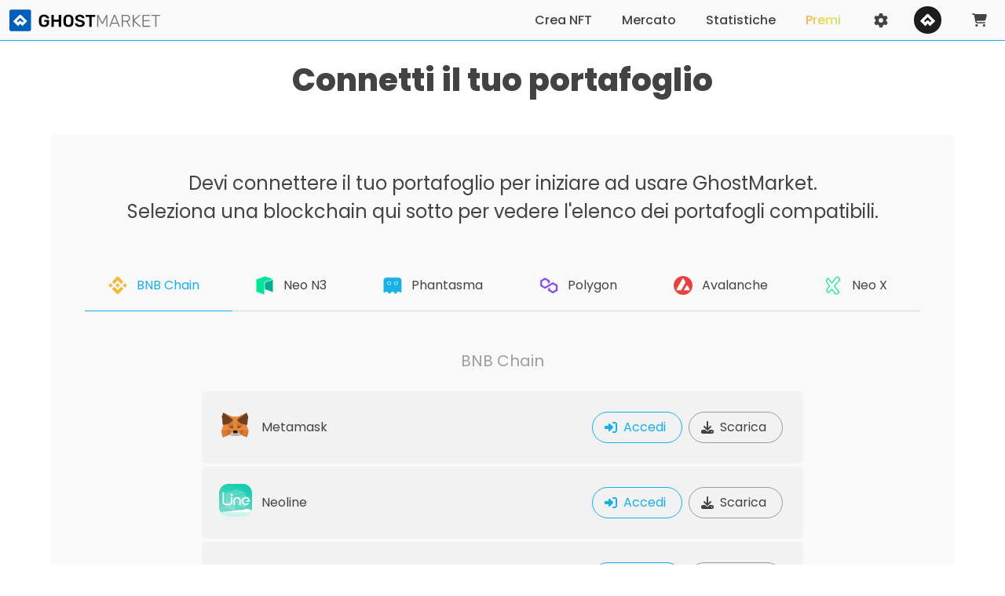

--- FILE ---
content_type: text/html; charset=utf-8
request_url: https://ghostmarket.io/it/connect/
body_size: 90959
content:
<!doctype html>
<html data-n-head-ssr lang="it" theme="light" data-n-head="%7B%22lang%22:%7B%22ssr%22:%22it%22%7D,%22theme%22:%7B%22ssr%22:%22light%22%7D%7D">
  <head>
    <meta data-n-head="ssr" charset="utf-8"><meta data-n-head="ssr" name="viewport" content="width=device-width, initial-scale=1, shrink-to-fit=no" data-hid="viewport"><meta data-n-head="ssr" name="author" content="GhostMarket" data-hid="author"><meta data-n-head="ssr" name="description" content="The first cross-chain NFT marketplace. Explore, create and trade any NFT on various blockchains." data-hid="description"><meta data-n-head="ssr" name="twitter:creator" content="@ghostmarketio" data-hid="twitter:creator"><meta data-n-head="ssr" name="twitter:site" content="@ghostmarketio" data-hid="twitter:site"><meta data-n-head="ssr" name="twitter:image" content="https://cdn.ghostmarket.io/brands/gm-preview.jpg" data-hid="twitter:image"><meta data-n-head="ssr" name="twitter:description" content="The first cross-chain NFT marketplace. Explore, create and trade any NFT on various blockchains." data-hid="twitter:description"><meta data-n-head="ssr" property="og:image" content="https://cdn.ghostmarket.io/brands/gm-preview.jpg" data-hid="og:image"><meta data-n-head="ssr" property="og:image:secure_url" content="https://cdn.ghostmarket.io/brands/gm-preview.jpg" data-hid="og:image:secure_url"><meta data-n-head="ssr" property="og:description" content="The first cross-chain NFT marketplace. Explore, create and trade any NFT on various blockchains." data-hid="og:description"><meta data-n-head="ssr" data-hid="charset" charset="utf-8"><meta data-n-head="ssr" data-hid="mobile-web-app-capable" name="mobile-web-app-capable" content="yes"><meta data-n-head="ssr" data-hid="apple-mobile-web-app-title" name="apple-mobile-web-app-title" content="GhostMarket"><meta data-n-head="ssr" data-hid="theme-color" name="theme-color" content="#17b0e7"><meta data-n-head="ssr" data-hid="og:site_name" name="og:site_name" property="og:site_name" content="GhostMarket"><meta data-n-head="ssr" name="twitter:card" content="summary_large_image" data-hid="twitter:card"><meta data-n-head="ssr" name="twitter:title" content="Connetti il tuo portafoglio • GhostMarket" data-hid="twitter:title"><meta data-n-head="ssr" property="og:type" content="website" data-hid="og:type"><meta data-n-head="ssr" property="og:title" content="Connetti il tuo portafoglio • GhostMarket" data-hid="og:title"><title>Connetti il tuo portafoglio • GhostMarket</title><link data-n-head="ssr" rel="icon" type="image/png" href="https://cdn.ghostmarket.io/favicon/gm-favicon.png"><link data-n-head="ssr" rel="shortcut-icon" type="image/x-icon" href="https://cdn.ghostmarket.io/favicon/gm-favicon.ico"><link data-n-head="ssr" rel="stylesheet" href="https://cdn.ghostmarket.io/fonts/poppins.css"><link data-n-head="ssr" rel="stylesheet" href="https://cdn.ghostmarket.io/fonts/montserrat.css"><link data-n-head="ssr" rel="preconnect" href="https://cdn.ghostmarket.io" crossorigin="true"><link data-n-head="ssr" data-hid="shortcut-icon" rel="shortcut icon" href="/_nuxt/icons/icon_64x64.9f6dbf.png"><link data-n-head="ssr" data-hid="apple-touch-icon" rel="apple-touch-icon" href="/_nuxt/icons/icon_512x512.9f6dbf.png" sizes="512x512"><link data-n-head="ssr" rel="manifest" href="/_nuxt/manifest.fa868ce0.json" data-hid="manifest"><script data-n-head="ssr" src="/js/ga.js"></script><link rel="preload" href="/_nuxt/0ea4c09.js" as="script"><link rel="preload" href="/_nuxt/00bc502.js" as="script"><link rel="preload" href="/_nuxt/6c8c7b3.js" as="script"><link rel="preload" href="/_nuxt/0ba5433.js" as="script"><link rel="preload" href="/_nuxt/361159d.js" as="script"><style data-vue-ssr-id="2ea4ca20:0 47ae6e1e:0 7d676bdd:0 422c4a06:0 473d8e02:0 5d37db67:0 5ef0a488:0 db20359a:0 05047b66:0 7d84dcb7:0 0783fe10:0 66cc56f6:0 d18cb024:0 331ee738:0">:root{--gm-color-primary:#17b0e8;--gm-color-primary-light1:rgba(23,176,232,.6);--gm-color-primary-light2:rgba(23,176,232,.333);--gm-color-primary-light3:rgba(23,176,232,.133);--gm-color-secondary:#ffdd57;--gm-color-secondary-light1:rgba(255,247,0,.6);--gm-color-secondary-light2:rgba(255,247,0,.333);--gm-color-secondary-light3:rgba(255,247,0,.133);--gm-color-success:#48c774;--gm-color-danger:#f14668;--gm-color-warning:#ffdd57;--gm-color-verified:#b1a772;--gm-color-money:#18d95c;--gm-color-text:#434343;--gm-color-subtext:rgba(67,67,67,.5);--gm-color-back1:#fff;--gm-color-back2:#f9f9f9;--gm-color-back3:#f2f2f2;--gm-color-half-back:hsla(0,0%,100%,.5);--gm-color-sidebar-back1:hsla(0,0%,98%,.9);--gm-color-sidebar-back2:hsla(0,0%,98%,.8);--gm-color-sidebar-border:hsla(0,0%,80%,.9);--gm-color-scrollbar-thumb:hsla(0,0%,80%,.9);--gm-color-current-chain:red;--gm-color-current-chain-light:pink;--gm-var-font-family:Poppins;--gm-var-font-default-weight:400;--gm-var-box-shadow:0 0.5em 1em -0.125em hsla(0,0%,4%,.1),0 0px 0 1px hsla(0,0%,4%,.02);--gm-var-navbar-height:52px;--gm-var-navbar-total-height:52px;--gm-var-sidebar-width:320px;--gm-var-sidebar-mini-width:35px;--gm-var-scrollbar-size:8px}[theme=dark]{--gm-color-text:#e0e0e0;--gm-color-subtext:hsla(0,0%,88%,.5);--gm-color-back1:#000;--gm-color-back2:#1a1a1a;--gm-color-back3:#262626;--gm-color-half-back:rgba(0,0,0,.5);--gm-color-sidebar-back1:rgba(6,6,6,.93);--gm-color-sidebar-back2:rgba(26,26,26,.8);--gm-color-sidebar-border:rgba(51,51,51,.8);--gm-color-scrollbar-thumb:rgba(51,51,51,.9);--gm-var-font-default-weight:300;--gm-var-box-shadow:0 0.5em 1em -0.125em hsla(0,0%,78%,.1),0 0px 0 1px hsla(0,0%,78%,.02)}[theme=light]{--gm-color-primary:#17b0e8;--gm-color-primary-light1:rgba(23,176,232,.6);--gm-color-primary-light2:rgba(23,176,232,.333);--gm-color-primary-light3:rgba(23,176,232,.133);--gm-color-secondary:#ffdd57;--gm-color-secondary-light1:rgba(255,247,0,.6);--gm-color-secondary-light2:rgba(255,247,0,.333);--gm-color-secondary-light3:rgba(255,247,0,.133);--gm-color-success:#48c774;--gm-color-danger:#f14668;--gm-color-warning:#ffdd57;--gm-color-verified:#b1a772;--gm-color-money:#18d95c;--gm-color-text:#434343;--gm-color-subtext:rgba(67,67,67,.5);--gm-color-back1:#fff;--gm-color-back2:#f9f9f9;--gm-color-back3:#f2f2f2;--gm-color-half-back:hsla(0,0%,100%,.5);--gm-color-sidebar-back1:hsla(0,0%,98%,.9);--gm-color-sidebar-back2:hsla(0,0%,98%,.8);--gm-color-sidebar-border:hsla(0,0%,80%,.9);--gm-color-scrollbar-thumb:hsla(0,0%,80%,.9);--gm-color-current-chain:red;--gm-color-current-chain-light:pink;--gm-var-font-family:Poppins;--gm-var-font-default-weight:400;--gm-var-box-shadow:0 0.5em 1em -0.125em hsla(0,0%,4%,.1),0 0px 0 1px hsla(0,0%,4%,.02);--gm-var-navbar-height:52px;--gm-var-navbar-total-height:52px;--gm-var-sidebar-width:320px;--gm-var-sidebar-mini-width:35px;--gm-var-scrollbar-size:8px}.primary{color:#17b0e8;color:var(--gm-color-primary)}.bg-primary{background-color:#17b0e8;background-color:var(--gm-color-primary)}.primary-light1{color:rgba(23,176,232,.6);color:var(--gm-color-primary-light1)}.bg-primary-light1{background-color:rgba(23,176,232,.6);background-color:var(--gm-color-primary-light1)}.primary-light2{color:rgba(23,176,232,.333);color:var(--gm-color-primary-light2)}.bg-primary-light2{background-color:rgba(23,176,232,.333);background-color:var(--gm-color-primary-light2)}.primary-light3{color:rgba(23,176,232,.133);color:var(--gm-color-primary-light3)}.bg-primary-light3{background-color:rgba(23,176,232,.133);background-color:var(--gm-color-primary-light3)}.secondary{color:#ffdd57;color:var(--gm-color-secondary)}.bg-secondary{background-color:#ffdd57;background-color:var(--gm-color-secondary)}.secondary-light1{color:rgba(255,247,0,.6);color:var(--gm-color-secondary-light1)}.bg-secondary-light1{background-color:rgba(255,247,0,.6);background-color:var(--gm-color-secondary-light1)}.secondary-light2{color:rgba(255,247,0,.333);color:var(--gm-color-secondary-light2)}.bg-secondary-light2{background-color:rgba(255,247,0,.333);background-color:var(--gm-color-secondary-light2)}.secondary-light3{color:rgba(255,247,0,.133);color:var(--gm-color-secondary-light3)}.bg-secondary-light3{background-color:rgba(255,247,0,.133);background-color:var(--gm-color-secondary-light3)}.success{color:#48c774;color:var(--gm-color-success)}.bg-success{background-color:#48c774;background-color:var(--gm-color-success)}.danger{color:#f14668;color:var(--gm-color-danger)}.bg-danger{background-color:#f14668;background-color:var(--gm-color-danger)}.warning{color:#ffdd57;color:var(--gm-color-warning)}.bg-warning{background-color:#ffdd57;background-color:var(--gm-color-warning)}.verified{color:#b1a772;color:var(--gm-color-verified)}.bg-verified{background-color:#b1a772;background-color:var(--gm-color-verified)}.money{color:#18d95c;color:var(--gm-color-money)}.bg-money{background-color:#18d95c;background-color:var(--gm-color-money)}.text{color:#434343;color:var(--gm-color-text)}.bg-text{background-color:#434343;background-color:var(--gm-color-text)}.subtext{color:rgba(67,67,67,.5);color:var(--gm-color-subtext)}.bg-subtext{background-color:rgba(67,67,67,.5);background-color:var(--gm-color-subtext)}.back1{color:#fff;color:var(--gm-color-back1)}.bg-back1{background-color:#fff;background-color:var(--gm-color-back1)}.back2{color:#f9f9f9;color:var(--gm-color-back2)}.bg-back2{background-color:#f9f9f9;background-color:var(--gm-color-back2)}.back3{color:#f2f2f2;color:var(--gm-color-back3)}.bg-back3{background-color:#f2f2f2;background-color:var(--gm-color-back3)}.half-back{color:hsla(0,0%,100%,.5);color:var(--gm-color-half-back)}.bg-half-back{background-color:hsla(0,0%,100%,.5);background-color:var(--gm-color-half-back)}.sidebar-back1{color:hsla(0,0%,98%,.9);color:var(--gm-color-sidebar-back1)}.bg-sidebar-back1{background-color:hsla(0,0%,98%,.9);background-color:var(--gm-color-sidebar-back1)}.sidebar-back2{color:hsla(0,0%,98%,.8);color:var(--gm-color-sidebar-back2)}.bg-sidebar-back2{background-color:hsla(0,0%,98%,.8);background-color:var(--gm-color-sidebar-back2)}.sidebar-border{color:hsla(0,0%,80%,.9);color:var(--gm-color-sidebar-border)}.bg-sidebar-border{background-color:hsla(0,0%,80%,.9);background-color:var(--gm-color-sidebar-border)}.scrollbar-thumb{color:hsla(0,0%,80%,.9);color:var(--gm-color-scrollbar-thumb)}.bg-scrollbar-thumb{background-color:hsla(0,0%,80%,.9);background-color:var(--gm-color-scrollbar-thumb)}.current-chain{color:red;color:var(--gm-color-current-chain)}.bg-current-chain{background-color:red;background-color:var(--gm-color-current-chain)}.current-chain-light{color:pink;color:var(--gm-color-current-chain-light)}.bg-current-chain-light{background-color:pink;background-color:var(--gm-color-current-chain-light)}/*! bulma.io v0.9.4 | MIT License | github.com/jgthms/bulma */.button,.file-cta,.file-name,.input,.pagination-ellipsis,.pagination-link,.pagination-next,.pagination-previous,.select select,.taginput .taginput-container.is-focusable,.textarea{align-items:center;-moz-appearance:none;-webkit-appearance:none;border:1px solid transparent;border-radius:4px;box-shadow:none;display:inline-flex;font-size:1rem;height:2.5em;justify-content:flex-start;line-height:1.5;padding:calc(.5em - 1px) calc(.75em - 1px);position:relative;vertical-align:top}.button:active,.button:focus,.file-cta:active,.file-cta:focus,.file-name:active,.file-name:focus,.input:active,.input:focus,.is-active.button,.is-active.file-cta,.is-active.file-name,.is-active.input,.is-active.pagination-ellipsis,.is-active.pagination-link,.is-active.pagination-next,.is-active.pagination-previous,.is-active.textarea,.is-focused.button,.is-focused.file-cta,.is-focused.file-name,.is-focused.input,.is-focused.pagination-ellipsis,.is-focused.pagination-link,.is-focused.pagination-next,.is-focused.pagination-previous,.is-focused.textarea,.pagination-ellipsis:active,.pagination-ellipsis:focus,.pagination-link:active,.pagination-link:focus,.pagination-next:active,.pagination-next:focus,.pagination-previous:active,.pagination-previous:focus,.select select.is-active,.select select.is-focused,.select select:active,.select select:focus,.taginput .is-active.taginput-container.is-focusable,.taginput .is-focused.taginput-container.is-focusable,.taginput .taginput-container.is-focusable:active,.taginput .taginput-container.is-focusable:focus,.textarea:active,.textarea:focus{outline:none}.select fieldset[disabled] select,.select select[disabled],.taginput [disabled].taginput-container.is-focusable,.taginput fieldset[disabled] .taginput-container.is-focusable,[disabled].button,[disabled].file-cta,[disabled].file-name,[disabled].input,[disabled].pagination-ellipsis,[disabled].pagination-link,[disabled].pagination-next,[disabled].pagination-previous,[disabled].textarea,fieldset[disabled] .button,fieldset[disabled] .file-cta,fieldset[disabled] .file-name,fieldset[disabled] .input,fieldset[disabled] .pagination-ellipsis,fieldset[disabled] .pagination-link,fieldset[disabled] .pagination-next,fieldset[disabled] .pagination-previous,fieldset[disabled] .select select,fieldset[disabled] .taginput .taginput-container.is-focusable,fieldset[disabled] .textarea{cursor:not-allowed}.b-checkbox.checkbox,.b-radio.radio,.breadcrumb,.button,.carousel,.carousel-list,.file,.is-unselectable,.pagination-ellipsis,.pagination-link,.pagination-next,.pagination-previous,.switch,.tabs{-webkit-touch-callout:none;-webkit-user-select:none;-moz-user-select:none;user-select:none}.navbar-link:not(.is-arrowless):after,.select:not(.is-multiple):not(.is-loading):after{border:3px solid transparent;border-radius:2px;border-right:0;border-top:0;content:" ";display:block;height:.625em;margin-top:-.4375em;pointer-events:none;position:absolute;top:50%;transform:rotate(-45deg);transform-origin:center;width:.625em}.block:not(:last-child),.box:not(:last-child),.breadcrumb:not(:last-child),.content:not(:last-child),.level:not(:last-child),.message:not(:last-child),.notification:not(:last-child),.pagination:not(:last-child),.progress-wrapper.is-not-native:not(:last-child),.progress:not(:last-child),.subtitle:not(:last-child),.table-container:not(:last-child),.table:not(:last-child),.tabs:not(:last-child),.title:not(:last-child){margin-bottom:1.5rem}.delete,.modal-close{-webkit-touch-callout:none;-moz-appearance:none;-webkit-appearance:none;background-color:hsla(0,0%,4%,.2);border:none;border-radius:9999px;cursor:pointer;display:inline-block;flex-grow:0;flex-shrink:0;font-size:0;height:20px;max-height:20px;max-width:20px;min-height:20px;min-width:20px;outline:none;pointer-events:auto;position:relative;-webkit-user-select:none;-moz-user-select:none;user-select:none;vertical-align:top;width:20px}.delete:after,.delete:before,.modal-close:after,.modal-close:before{background-color:#fff;content:"";display:block;left:50%;position:absolute;top:50%;transform:translateX(-50%) translateY(-50%) rotate(45deg);transform-origin:center center}.delete:before,.modal-close:before{height:2px;width:50%}.delete:after,.modal-close:after{height:50%;width:2px}.delete:focus,.delete:hover,.modal-close:focus,.modal-close:hover{background-color:hsla(0,0%,4%,.3)}.delete:active,.modal-close:active{background-color:hsla(0,0%,4%,.4)}.is-small.delete,.is-small.modal-close{height:16px;max-height:16px;max-width:16px;min-height:16px;min-width:16px;width:16px}.is-medium.delete,.is-medium.modal-close{height:24px;max-height:24px;max-width:24px;min-height:24px;min-width:24px;width:24px}.is-large.delete,.is-large.modal-close{height:32px;max-height:32px;max-width:32px;min-height:32px;min-width:32px;width:32px}.button.is-loading:after,.control.is-loading:after,.loader,.select.is-loading:after{animation:spinAround .5s linear infinite;border-color:transparent transparent #dbdbdb #dbdbdb;border-radius:9999px;border-style:solid;border-width:2px;content:"";display:block;height:1em;position:relative;width:1em}.b-image-wrapper>img.has-ratio,.b-image-wrapper>img.placeholder,.hero-video,.image.is-16by9 .has-ratio,.image.is-16by9 img,.image.is-1by1 .has-ratio,.image.is-1by1 img,.image.is-1by2 .has-ratio,.image.is-1by2 img,.image.is-1by3 .has-ratio,.image.is-1by3 img,.image.is-2by1 .has-ratio,.image.is-2by1 img,.image.is-2by3 .has-ratio,.image.is-2by3 img,.image.is-3by1 .has-ratio,.image.is-3by1 img,.image.is-3by2 .has-ratio,.image.is-3by2 img,.image.is-3by4 .has-ratio,.image.is-3by4 img,.image.is-3by5 .has-ratio,.image.is-3by5 img,.image.is-4by3 .has-ratio,.image.is-4by3 img,.image.is-4by5 .has-ratio,.image.is-4by5 img,.image.is-5by3 .has-ratio,.image.is-5by3 img,.image.is-5by4 .has-ratio,.image.is-5by4 img,.image.is-9by16 .has-ratio,.image.is-9by16 img,.image.is-square .has-ratio,.image.is-square img,.is-overlay,.modal,.modal-background{bottom:0;left:0;position:absolute;right:0;top:0}.navbar-burger{color:currentColor;font-family:inherit;font-size:1em}/*! minireset.css v0.0.6 | MIT License | github.com/jgthms/minireset.css */.navbar-burger,blockquote,body,dd,dl,dt,fieldset,figure,h1,h2,h3,h4,h5,h6,hr,html,iframe,legend,li,ol,p,pre,textarea,ul{margin:0;padding:0}h1,h2,h3,h4,h5,h6{font-size:100%;font-weight:400}ul{list-style:none}button,input,select,textarea{margin:0}html{box-sizing:border-box}*,:after,:before{box-sizing:inherit}img,video{height:auto;max-width:100%}iframe{border:0}table{border-collapse:collapse;border-spacing:0}td,th{padding:0}td:not([align]),th:not([align]){text-align:inherit}html{-moz-osx-font-smoothing:grayscale;-webkit-font-smoothing:antialiased;-webkit-text-size-adjust:100%;-moz-text-size-adjust:100%;text-size-adjust:100%;font-size:16px;min-width:300px;overflow-x:hidden;overflow-y:scroll;text-rendering:optimizeLegibility}article,aside,figure,footer,header,hgroup,section{display:block}body,button,input,optgroup,select,textarea{font-family:Poppins}code,pre{-moz-osx-font-smoothing:auto;-webkit-font-smoothing:auto;font-family:monospace}body{color:#4a4a4a;font-size:1em;line-height:1.5}a{color:#17b0e8;cursor:pointer;-webkit-text-decoration:none;text-decoration:none}a strong{color:currentColor}a:hover{color:#363636}code{color:#da1039;font-size:.875em;font-weight:400;padding:.25em .5em}code,hr{background-color:#f5f5f5}hr{border:none;display:block;height:2px;margin:1.5rem 0}img{height:auto;max-width:100%}input[type=checkbox],input[type=radio]{vertical-align:baseline}small{font-size:.875em}span{font-style:inherit;font-weight:inherit}strong{color:#363636;font-weight:700}fieldset{border:none}pre{-webkit-overflow-scrolling:touch;word-wrap:normal;background-color:#f5f5f5;color:#4a4a4a;font-size:.875em;overflow-x:auto;padding:1.25rem 1.5rem;white-space:pre}pre code{background-color:transparent;color:currentColor;font-size:1em;padding:0}table td,table th{vertical-align:top}table td:not([align]),table th:not([align]){text-align:inherit}table th{color:#363636}@keyframes spinAround{0%{transform:rotate(0deg)}to{transform:rotate(359deg)}}.box{background-color:#fff;border-radius:6px;color:#4a4a4a;display:block;padding:1.25rem}a.box:focus,a.box:hover{box-shadow:0 .5em 1em -.125em hsla(0,0%,4%,.1),0 0 0 1px #17b0e8}a.box:active{box-shadow:inset 0 1px 2px hsla(0,0%,4%,.2),0 0 0 1px #17b0e8}.button{background-color:#fff;border-color:#dbdbdb;border-width:1px;color:#363636;cursor:pointer;justify-content:center;padding:calc(.5em - 1px) 1em;text-align:center;white-space:nowrap}.button strong{color:inherit}.button .icon,.button .icon.is-large,.button .icon.is-medium,.button .icon.is-small{height:1.5em;width:1.5em}.button .icon:first-child:not(:last-child){margin-left:calc(-.5em - 1px);margin-right:.25em}.button .icon:last-child:not(:first-child){margin-left:.25em;margin-right:calc(-.5em - 1px)}.button .icon:first-child:last-child{margin-left:calc(-.5em - 1px);margin-right:calc(-.5em - 1px)}.button.is-hovered,.button:hover{border-color:#b5b5b5;color:#363636}.button.is-focused,.button:focus{border-color:#485fc7;color:#363636}.button.is-focused:not(:active),.button:focus:not(:active){box-shadow:0 0 0 .125em rgba(23,176,232,.25)}.button.is-active,.button:active{border-color:#4a4a4a;color:#363636}.button.is-text{background-color:transparent;border-color:transparent;color:#4a4a4a;-webkit-text-decoration:underline;text-decoration:underline}.button.is-text.is-focused,.button.is-text.is-hovered,.button.is-text:focus,.button.is-text:hover{background-color:#f5f5f5;color:#363636}.button.is-text.is-active,.button.is-text:active{background-color:#e8e8e8;color:#363636}.button.is-text[disabled],fieldset[disabled] .button.is-text{background-color:transparent;border-color:transparent;box-shadow:none}.button.is-ghost{background:none;border-color:transparent;color:#17b0e8;-webkit-text-decoration:none;text-decoration:none}.button.is-ghost.is-hovered,.button.is-ghost:hover{color:#17b0e8;-webkit-text-decoration:underline;text-decoration:underline}.button.is-white{background-color:#fff;border-color:transparent;color:#0a0a0a}.button.is-white.is-hovered,.button.is-white:hover{background-color:#f9f9f9;border-color:transparent;color:#0a0a0a}.button.is-white.is-focused,.button.is-white:focus{border-color:transparent;color:#0a0a0a}.button.is-white.is-focused:not(:active),.button.is-white:focus:not(:active){box-shadow:0 0 0 .125em hsla(0,0%,100%,.25)}.button.is-white.is-active,.button.is-white:active{background-color:#f2f2f2;border-color:transparent;color:#0a0a0a}.button.is-white[disabled],fieldset[disabled] .button.is-white{background-color:#fff;border-color:#fff;box-shadow:none}.button.is-white.is-inverted{background-color:#0a0a0a;color:#fff}.button.is-white.is-inverted.is-hovered,.button.is-white.is-inverted:hover{background-color:#000}.button.is-white.is-inverted[disabled],fieldset[disabled] .button.is-white.is-inverted{background-color:#0a0a0a;border-color:transparent;box-shadow:none;color:#fff}.button.is-white.is-loading:after{border-color:transparent transparent #0a0a0a #0a0a0a!important}.button.is-white.is-outlined{background-color:transparent;border-color:#fff;color:#fff}.button.is-white.is-outlined.is-focused,.button.is-white.is-outlined.is-hovered,.button.is-white.is-outlined:focus,.button.is-white.is-outlined:hover{background-color:#fff;border-color:#fff;color:#0a0a0a}.button.is-white.is-outlined.is-loading:after{border-color:transparent transparent #fff #fff!important}.button.is-white.is-outlined.is-loading.is-focused:after,.button.is-white.is-outlined.is-loading.is-hovered:after,.button.is-white.is-outlined.is-loading:focus:after,.button.is-white.is-outlined.is-loading:hover:after{border-color:transparent transparent #0a0a0a #0a0a0a!important}.button.is-white.is-outlined[disabled],fieldset[disabled] .button.is-white.is-outlined{background-color:transparent;border-color:#fff;box-shadow:none;color:#fff}.button.is-white.is-inverted.is-outlined{background-color:transparent;border-color:#0a0a0a;color:#0a0a0a}.button.is-white.is-inverted.is-outlined.is-focused,.button.is-white.is-inverted.is-outlined.is-hovered,.button.is-white.is-inverted.is-outlined:focus,.button.is-white.is-inverted.is-outlined:hover{background-color:#0a0a0a;color:#fff}.button.is-white.is-inverted.is-outlined.is-loading.is-focused:after,.button.is-white.is-inverted.is-outlined.is-loading.is-hovered:after,.button.is-white.is-inverted.is-outlined.is-loading:focus:after,.button.is-white.is-inverted.is-outlined.is-loading:hover:after{border-color:transparent transparent #fff #fff!important}.button.is-white.is-inverted.is-outlined[disabled],fieldset[disabled] .button.is-white.is-inverted.is-outlined{background-color:transparent;border-color:#0a0a0a;box-shadow:none;color:#0a0a0a}.button.is-black{background-color:#0a0a0a;border-color:transparent;color:#fff}.button.is-black.is-hovered,.button.is-black:hover{background-color:#040404;border-color:transparent;color:#fff}.button.is-black.is-focused,.button.is-black:focus{border-color:transparent;color:#fff}.button.is-black.is-focused:not(:active),.button.is-black:focus:not(:active){box-shadow:0 0 0 .125em hsla(0,0%,4%,.25)}.button.is-black.is-active,.button.is-black:active{background-color:#000;border-color:transparent;color:#fff}.button.is-black[disabled],fieldset[disabled] .button.is-black{background-color:#0a0a0a;border-color:#0a0a0a;box-shadow:none}.button.is-black.is-inverted{background-color:#fff;color:#0a0a0a}.button.is-black.is-inverted.is-hovered,.button.is-black.is-inverted:hover{background-color:#f2f2f2}.button.is-black.is-inverted[disabled],fieldset[disabled] .button.is-black.is-inverted{background-color:#fff;border-color:transparent;box-shadow:none;color:#0a0a0a}.button.is-black.is-loading:after{border-color:transparent transparent #fff #fff!important}.button.is-black.is-outlined{background-color:transparent;border-color:#0a0a0a;color:#0a0a0a}.button.is-black.is-outlined.is-focused,.button.is-black.is-outlined.is-hovered,.button.is-black.is-outlined:focus,.button.is-black.is-outlined:hover{background-color:#0a0a0a;border-color:#0a0a0a;color:#fff}.button.is-black.is-outlined.is-loading:after{border-color:transparent transparent #0a0a0a #0a0a0a!important}.button.is-black.is-outlined.is-loading.is-focused:after,.button.is-black.is-outlined.is-loading.is-hovered:after,.button.is-black.is-outlined.is-loading:focus:after,.button.is-black.is-outlined.is-loading:hover:after{border-color:transparent transparent #fff #fff!important}.button.is-black.is-outlined[disabled],fieldset[disabled] .button.is-black.is-outlined{background-color:transparent;border-color:#0a0a0a;box-shadow:none;color:#0a0a0a}.button.is-black.is-inverted.is-outlined{background-color:transparent;border-color:#fff;color:#fff}.button.is-black.is-inverted.is-outlined.is-focused,.button.is-black.is-inverted.is-outlined.is-hovered,.button.is-black.is-inverted.is-outlined:focus,.button.is-black.is-inverted.is-outlined:hover{background-color:#fff;color:#0a0a0a}.button.is-black.is-inverted.is-outlined.is-loading.is-focused:after,.button.is-black.is-inverted.is-outlined.is-loading.is-hovered:after,.button.is-black.is-inverted.is-outlined.is-loading:focus:after,.button.is-black.is-inverted.is-outlined.is-loading:hover:after{border-color:transparent transparent #0a0a0a #0a0a0a!important}.button.is-black.is-inverted.is-outlined[disabled],fieldset[disabled] .button.is-black.is-inverted.is-outlined{background-color:transparent;border-color:#fff;box-shadow:none;color:#fff}.button.is-light{background-color:#f5f5f5;border-color:transparent;color:rgba(0,0,0,.7)}.button.is-light.is-hovered,.button.is-light:hover{background-color:#eee;border-color:transparent;color:rgba(0,0,0,.7)}.button.is-light.is-focused,.button.is-light:focus{border-color:transparent;color:rgba(0,0,0,.7)}.button.is-light.is-focused:not(:active),.button.is-light:focus:not(:active){box-shadow:0 0 0 .125em hsla(0,0%,96%,.25)}.button.is-light.is-active,.button.is-light:active{background-color:#e8e8e8;border-color:transparent;color:rgba(0,0,0,.7)}.button.is-light[disabled],fieldset[disabled] .button.is-light{background-color:#f5f5f5;border-color:#f5f5f5;box-shadow:none}.button.is-light.is-inverted{color:#f5f5f5}.button.is-light.is-inverted,.button.is-light.is-inverted.is-hovered,.button.is-light.is-inverted:hover{background-color:rgba(0,0,0,.7)}.button.is-light.is-inverted[disabled],fieldset[disabled] .button.is-light.is-inverted{background-color:rgba(0,0,0,.7);border-color:transparent;box-shadow:none;color:#f5f5f5}.button.is-light.is-loading:after{border-color:transparent transparent rgba(0,0,0,.7) rgba(0,0,0,.7)!important}.button.is-light.is-outlined{background-color:transparent;border-color:#f5f5f5;color:#f5f5f5}.button.is-light.is-outlined.is-focused,.button.is-light.is-outlined.is-hovered,.button.is-light.is-outlined:focus,.button.is-light.is-outlined:hover{background-color:#f5f5f5;border-color:#f5f5f5;color:rgba(0,0,0,.7)}.button.is-light.is-outlined.is-loading:after{border-color:transparent transparent #f5f5f5 #f5f5f5!important}.button.is-light.is-outlined.is-loading.is-focused:after,.button.is-light.is-outlined.is-loading.is-hovered:after,.button.is-light.is-outlined.is-loading:focus:after,.button.is-light.is-outlined.is-loading:hover:after{border-color:transparent transparent rgba(0,0,0,.7) rgba(0,0,0,.7)!important}.button.is-light.is-outlined[disabled],fieldset[disabled] .button.is-light.is-outlined{background-color:transparent;border-color:#f5f5f5;box-shadow:none;color:#f5f5f5}.button.is-light.is-inverted.is-outlined{background-color:transparent;border-color:rgba(0,0,0,.7);color:rgba(0,0,0,.7)}.button.is-light.is-inverted.is-outlined.is-focused,.button.is-light.is-inverted.is-outlined.is-hovered,.button.is-light.is-inverted.is-outlined:focus,.button.is-light.is-inverted.is-outlined:hover{background-color:rgba(0,0,0,.7);color:#f5f5f5}.button.is-light.is-inverted.is-outlined.is-loading.is-focused:after,.button.is-light.is-inverted.is-outlined.is-loading.is-hovered:after,.button.is-light.is-inverted.is-outlined.is-loading:focus:after,.button.is-light.is-inverted.is-outlined.is-loading:hover:after{border-color:transparent transparent #f5f5f5 #f5f5f5!important}.button.is-light.is-inverted.is-outlined[disabled],fieldset[disabled] .button.is-light.is-inverted.is-outlined{background-color:transparent;border-color:rgba(0,0,0,.7);box-shadow:none;color:rgba(0,0,0,.7)}.button.is-dark{background-color:#363636;border-color:transparent;color:#fff}.button.is-dark.is-hovered,.button.is-dark:hover{background-color:#2f2f2f;border-color:transparent;color:#fff}.button.is-dark.is-focused,.button.is-dark:focus{border-color:transparent;color:#fff}.button.is-dark.is-focused:not(:active),.button.is-dark:focus:not(:active){box-shadow:0 0 0 .125em rgba(54,54,54,.25)}.button.is-dark.is-active,.button.is-dark:active{background-color:#292929;border-color:transparent;color:#fff}.button.is-dark[disabled],fieldset[disabled] .button.is-dark{background-color:#363636;border-color:#363636;box-shadow:none}.button.is-dark.is-inverted{background-color:#fff;color:#363636}.button.is-dark.is-inverted.is-hovered,.button.is-dark.is-inverted:hover{background-color:#f2f2f2}.button.is-dark.is-inverted[disabled],fieldset[disabled] .button.is-dark.is-inverted{background-color:#fff;border-color:transparent;box-shadow:none;color:#363636}.button.is-dark.is-loading:after{border-color:transparent transparent #fff #fff!important}.button.is-dark.is-outlined{background-color:transparent;border-color:#363636;color:#363636}.button.is-dark.is-outlined.is-focused,.button.is-dark.is-outlined.is-hovered,.button.is-dark.is-outlined:focus,.button.is-dark.is-outlined:hover{background-color:#363636;border-color:#363636;color:#fff}.button.is-dark.is-outlined.is-loading:after{border-color:transparent transparent #363636 #363636!important}.button.is-dark.is-outlined.is-loading.is-focused:after,.button.is-dark.is-outlined.is-loading.is-hovered:after,.button.is-dark.is-outlined.is-loading:focus:after,.button.is-dark.is-outlined.is-loading:hover:after{border-color:transparent transparent #fff #fff!important}.button.is-dark.is-outlined[disabled],fieldset[disabled] .button.is-dark.is-outlined{background-color:transparent;border-color:#363636;box-shadow:none;color:#363636}.button.is-dark.is-inverted.is-outlined{background-color:transparent;border-color:#fff;color:#fff}.button.is-dark.is-inverted.is-outlined.is-focused,.button.is-dark.is-inverted.is-outlined.is-hovered,.button.is-dark.is-inverted.is-outlined:focus,.button.is-dark.is-inverted.is-outlined:hover{background-color:#fff;color:#363636}.button.is-dark.is-inverted.is-outlined.is-loading.is-focused:after,.button.is-dark.is-inverted.is-outlined.is-loading.is-hovered:after,.button.is-dark.is-inverted.is-outlined.is-loading:focus:after,.button.is-dark.is-inverted.is-outlined.is-loading:hover:after{border-color:transparent transparent #363636 #363636!important}.button.is-dark.is-inverted.is-outlined[disabled],fieldset[disabled] .button.is-dark.is-inverted.is-outlined{background-color:transparent;border-color:#fff;box-shadow:none;color:#fff}.button.is-primary{background-color:#17b0e8;border-color:transparent;color:#fff}.button.is-primary.is-hovered,.button.is-primary:hover{background-color:#16a7dc;border-color:transparent;color:#fff}.button.is-primary.is-focused,.button.is-primary:focus{border-color:transparent;color:#fff}.button.is-primary.is-focused:not(:active),.button.is-primary:focus:not(:active){box-shadow:0 0 0 .125em rgba(23,176,232,.25)}.button.is-primary.is-active,.button.is-primary:active{background-color:#159ed1;border-color:transparent;color:#fff}.button.is-primary[disabled],fieldset[disabled] .button.is-primary{background-color:#17b0e8;border-color:#17b0e8;box-shadow:none}.button.is-primary.is-inverted{background-color:#fff;color:#17b0e8}.button.is-primary.is-inverted.is-hovered,.button.is-primary.is-inverted:hover{background-color:#f2f2f2}.button.is-primary.is-inverted[disabled],fieldset[disabled] .button.is-primary.is-inverted{background-color:#fff;border-color:transparent;box-shadow:none;color:#17b0e8}.button.is-primary.is-loading:after{border-color:transparent transparent #fff #fff!important}.button.is-primary.is-outlined{background-color:transparent;border-color:#17b0e8;color:#17b0e8}.button.is-primary.is-outlined.is-focused,.button.is-primary.is-outlined.is-hovered,.button.is-primary.is-outlined:focus,.button.is-primary.is-outlined:hover{background-color:#17b0e8;border-color:#17b0e8;color:#fff}.button.is-primary.is-outlined.is-loading:after{border-color:transparent transparent #17b0e8 #17b0e8!important}.button.is-primary.is-outlined.is-loading.is-focused:after,.button.is-primary.is-outlined.is-loading.is-hovered:after,.button.is-primary.is-outlined.is-loading:focus:after,.button.is-primary.is-outlined.is-loading:hover:after{border-color:transparent transparent #fff #fff!important}.button.is-primary.is-outlined[disabled],fieldset[disabled] .button.is-primary.is-outlined{background-color:transparent;border-color:#17b0e8;box-shadow:none;color:#17b0e8}.button.is-primary.is-inverted.is-outlined{background-color:transparent;border-color:#fff;color:#fff}.button.is-primary.is-inverted.is-outlined.is-focused,.button.is-primary.is-inverted.is-outlined.is-hovered,.button.is-primary.is-inverted.is-outlined:focus,.button.is-primary.is-inverted.is-outlined:hover{background-color:#fff;color:#17b0e8}.button.is-primary.is-inverted.is-outlined.is-loading.is-focused:after,.button.is-primary.is-inverted.is-outlined.is-loading.is-hovered:after,.button.is-primary.is-inverted.is-outlined.is-loading:focus:after,.button.is-primary.is-inverted.is-outlined.is-loading:hover:after{border-color:transparent transparent #17b0e8 #17b0e8!important}.button.is-primary.is-inverted.is-outlined[disabled],fieldset[disabled] .button.is-primary.is-inverted.is-outlined{background-color:transparent;border-color:#fff;box-shadow:none;color:#fff}.button.is-primary.is-light{background-color:#ecf9fd;color:#107ba2}.button.is-primary.is-light.is-hovered,.button.is-primary.is-light:hover{background-color:#e1f5fc;border-color:transparent;color:#107ba2}.button.is-primary.is-light.is-active,.button.is-primary.is-light:active{background-color:#d5f1fb;border-color:transparent;color:#107ba2}.button.is-link{background-color:#17b0e8;border-color:transparent;color:#fff}.button.is-link.is-hovered,.button.is-link:hover{background-color:#16a7dc;border-color:transparent;color:#fff}.button.is-link.is-focused,.button.is-link:focus{border-color:transparent;color:#fff}.button.is-link.is-focused:not(:active),.button.is-link:focus:not(:active){box-shadow:0 0 0 .125em rgba(23,176,232,.25)}.button.is-link.is-active,.button.is-link:active{background-color:#159ed1;border-color:transparent;color:#fff}.button.is-link[disabled],fieldset[disabled] .button.is-link{background-color:#17b0e8;border-color:#17b0e8;box-shadow:none}.button.is-link.is-inverted{background-color:#fff;color:#17b0e8}.button.is-link.is-inverted.is-hovered,.button.is-link.is-inverted:hover{background-color:#f2f2f2}.button.is-link.is-inverted[disabled],fieldset[disabled] .button.is-link.is-inverted{background-color:#fff;border-color:transparent;box-shadow:none;color:#17b0e8}.button.is-link.is-loading:after{border-color:transparent transparent #fff #fff!important}.button.is-link.is-outlined{background-color:transparent;border-color:#17b0e8;color:#17b0e8}.button.is-link.is-outlined.is-focused,.button.is-link.is-outlined.is-hovered,.button.is-link.is-outlined:focus,.button.is-link.is-outlined:hover{background-color:#17b0e8;border-color:#17b0e8;color:#fff}.button.is-link.is-outlined.is-loading:after{border-color:transparent transparent #17b0e8 #17b0e8!important}.button.is-link.is-outlined.is-loading.is-focused:after,.button.is-link.is-outlined.is-loading.is-hovered:after,.button.is-link.is-outlined.is-loading:focus:after,.button.is-link.is-outlined.is-loading:hover:after{border-color:transparent transparent #fff #fff!important}.button.is-link.is-outlined[disabled],fieldset[disabled] .button.is-link.is-outlined{background-color:transparent;border-color:#17b0e8;box-shadow:none;color:#17b0e8}.button.is-link.is-inverted.is-outlined{background-color:transparent;border-color:#fff;color:#fff}.button.is-link.is-inverted.is-outlined.is-focused,.button.is-link.is-inverted.is-outlined.is-hovered,.button.is-link.is-inverted.is-outlined:focus,.button.is-link.is-inverted.is-outlined:hover{background-color:#fff;color:#17b0e8}.button.is-link.is-inverted.is-outlined.is-loading.is-focused:after,.button.is-link.is-inverted.is-outlined.is-loading.is-hovered:after,.button.is-link.is-inverted.is-outlined.is-loading:focus:after,.button.is-link.is-inverted.is-outlined.is-loading:hover:after{border-color:transparent transparent #17b0e8 #17b0e8!important}.button.is-link.is-inverted.is-outlined[disabled],fieldset[disabled] .button.is-link.is-inverted.is-outlined{background-color:transparent;border-color:#fff;box-shadow:none;color:#fff}.button.is-link.is-light{background-color:#ecf9fd;color:#107ba2}.button.is-link.is-light.is-hovered,.button.is-link.is-light:hover{background-color:#e1f5fc;border-color:transparent;color:#107ba2}.button.is-link.is-light.is-active,.button.is-link.is-light:active{background-color:#d5f1fb;border-color:transparent;color:#107ba2}.button.is-info{background-color:#3e8ed0;border-color:transparent;color:#fff}.button.is-info.is-hovered,.button.is-info:hover{background-color:#3488ce;border-color:transparent;color:#fff}.button.is-info.is-focused,.button.is-info:focus{border-color:transparent;color:#fff}.button.is-info.is-focused:not(:active),.button.is-info:focus:not(:active){box-shadow:0 0 0 .125em rgba(62,142,208,.25)}.button.is-info.is-active,.button.is-info:active{background-color:#3082c5;border-color:transparent;color:#fff}.button.is-info[disabled],fieldset[disabled] .button.is-info{background-color:#3e8ed0;border-color:#3e8ed0;box-shadow:none}.button.is-info.is-inverted{background-color:#fff;color:#3e8ed0}.button.is-info.is-inverted.is-hovered,.button.is-info.is-inverted:hover{background-color:#f2f2f2}.button.is-info.is-inverted[disabled],fieldset[disabled] .button.is-info.is-inverted{background-color:#fff;border-color:transparent;box-shadow:none;color:#3e8ed0}.button.is-info.is-loading:after{border-color:transparent transparent #fff #fff!important}.button.is-info.is-outlined{background-color:transparent;border-color:#3e8ed0;color:#3e8ed0}.button.is-info.is-outlined.is-focused,.button.is-info.is-outlined.is-hovered,.button.is-info.is-outlined:focus,.button.is-info.is-outlined:hover{background-color:#3e8ed0;border-color:#3e8ed0;color:#fff}.button.is-info.is-outlined.is-loading:after{border-color:transparent transparent #3e8ed0 #3e8ed0!important}.button.is-info.is-outlined.is-loading.is-focused:after,.button.is-info.is-outlined.is-loading.is-hovered:after,.button.is-info.is-outlined.is-loading:focus:after,.button.is-info.is-outlined.is-loading:hover:after{border-color:transparent transparent #fff #fff!important}.button.is-info.is-outlined[disabled],fieldset[disabled] .button.is-info.is-outlined{background-color:transparent;border-color:#3e8ed0;box-shadow:none;color:#3e8ed0}.button.is-info.is-inverted.is-outlined{background-color:transparent;border-color:#fff;color:#fff}.button.is-info.is-inverted.is-outlined.is-focused,.button.is-info.is-inverted.is-outlined.is-hovered,.button.is-info.is-inverted.is-outlined:focus,.button.is-info.is-inverted.is-outlined:hover{background-color:#fff;color:#3e8ed0}.button.is-info.is-inverted.is-outlined.is-loading.is-focused:after,.button.is-info.is-inverted.is-outlined.is-loading.is-hovered:after,.button.is-info.is-inverted.is-outlined.is-loading:focus:after,.button.is-info.is-inverted.is-outlined.is-loading:hover:after{border-color:transparent transparent #3e8ed0 #3e8ed0!important}.button.is-info.is-inverted.is-outlined[disabled],fieldset[disabled] .button.is-info.is-inverted.is-outlined{background-color:transparent;border-color:#fff;box-shadow:none;color:#fff}.button.is-info.is-light{background-color:#eff5fb;color:#296fa8}.button.is-info.is-light.is-hovered,.button.is-info.is-light:hover{background-color:#e4eff9;border-color:transparent;color:#296fa8}.button.is-info.is-light.is-active,.button.is-info.is-light:active{background-color:#dae9f6;border-color:transparent;color:#296fa8}.button.is-success{background-color:#48c78e;border-color:transparent;color:#fff}.button.is-success.is-hovered,.button.is-success:hover{background-color:#3ec487;border-color:transparent;color:#fff}.button.is-success.is-focused,.button.is-success:focus{border-color:transparent;color:#fff}.button.is-success.is-focused:not(:active),.button.is-success:focus:not(:active){box-shadow:0 0 0 .125em rgba(72,199,142,.25)}.button.is-success.is-active,.button.is-success:active{background-color:#3abb81;border-color:transparent;color:#fff}.button.is-success[disabled],fieldset[disabled] .button.is-success{background-color:#48c78e;border-color:#48c78e;box-shadow:none}.button.is-success.is-inverted{background-color:#fff;color:#48c78e}.button.is-success.is-inverted.is-hovered,.button.is-success.is-inverted:hover{background-color:#f2f2f2}.button.is-success.is-inverted[disabled],fieldset[disabled] .button.is-success.is-inverted{background-color:#fff;border-color:transparent;box-shadow:none;color:#48c78e}.button.is-success.is-loading:after{border-color:transparent transparent #fff #fff!important}.button.is-success.is-outlined{background-color:transparent;border-color:#48c78e;color:#48c78e}.button.is-success.is-outlined.is-focused,.button.is-success.is-outlined.is-hovered,.button.is-success.is-outlined:focus,.button.is-success.is-outlined:hover{background-color:#48c78e;border-color:#48c78e;color:#fff}.button.is-success.is-outlined.is-loading:after{border-color:transparent transparent #48c78e #48c78e!important}.button.is-success.is-outlined.is-loading.is-focused:after,.button.is-success.is-outlined.is-loading.is-hovered:after,.button.is-success.is-outlined.is-loading:focus:after,.button.is-success.is-outlined.is-loading:hover:after{border-color:transparent transparent #fff #fff!important}.button.is-success.is-outlined[disabled],fieldset[disabled] .button.is-success.is-outlined{background-color:transparent;border-color:#48c78e;box-shadow:none;color:#48c78e}.button.is-success.is-inverted.is-outlined{background-color:transparent;border-color:#fff;color:#fff}.button.is-success.is-inverted.is-outlined.is-focused,.button.is-success.is-inverted.is-outlined.is-hovered,.button.is-success.is-inverted.is-outlined:focus,.button.is-success.is-inverted.is-outlined:hover{background-color:#fff;color:#48c78e}.button.is-success.is-inverted.is-outlined.is-loading.is-focused:after,.button.is-success.is-inverted.is-outlined.is-loading.is-hovered:after,.button.is-success.is-inverted.is-outlined.is-loading:focus:after,.button.is-success.is-inverted.is-outlined.is-loading:hover:after{border-color:transparent transparent #48c78e #48c78e!important}.button.is-success.is-inverted.is-outlined[disabled],fieldset[disabled] .button.is-success.is-inverted.is-outlined{background-color:transparent;border-color:#fff;box-shadow:none;color:#fff}.button.is-success.is-light{background-color:#effaf5;color:#257953}.button.is-success.is-light.is-hovered,.button.is-success.is-light:hover{background-color:#e6f7ef;border-color:transparent;color:#257953}.button.is-success.is-light.is-active,.button.is-success.is-light:active{background-color:#dcf4e9;border-color:transparent;color:#257953}.button.is-warning{background-color:#ffe08a;border-color:transparent;color:rgba(0,0,0,.7)}.button.is-warning.is-hovered,.button.is-warning:hover{background-color:#ffdc7d;border-color:transparent;color:rgba(0,0,0,.7)}.button.is-warning.is-focused,.button.is-warning:focus{border-color:transparent;color:rgba(0,0,0,.7)}.button.is-warning.is-focused:not(:active),.button.is-warning:focus:not(:active){box-shadow:0 0 0 .125em rgba(255,224,138,.25)}.button.is-warning.is-active,.button.is-warning:active{background-color:#ffd970;border-color:transparent;color:rgba(0,0,0,.7)}.button.is-warning[disabled],fieldset[disabled] .button.is-warning{background-color:#ffe08a;border-color:#ffe08a;box-shadow:none}.button.is-warning.is-inverted{color:#ffe08a}.button.is-warning.is-inverted,.button.is-warning.is-inverted.is-hovered,.button.is-warning.is-inverted:hover{background-color:rgba(0,0,0,.7)}.button.is-warning.is-inverted[disabled],fieldset[disabled] .button.is-warning.is-inverted{background-color:rgba(0,0,0,.7);border-color:transparent;box-shadow:none;color:#ffe08a}.button.is-warning.is-loading:after{border-color:transparent transparent rgba(0,0,0,.7) rgba(0,0,0,.7)!important}.button.is-warning.is-outlined{background-color:transparent;border-color:#ffe08a;color:#ffe08a}.button.is-warning.is-outlined.is-focused,.button.is-warning.is-outlined.is-hovered,.button.is-warning.is-outlined:focus,.button.is-warning.is-outlined:hover{background-color:#ffe08a;border-color:#ffe08a;color:rgba(0,0,0,.7)}.button.is-warning.is-outlined.is-loading:after{border-color:transparent transparent #ffe08a #ffe08a!important}.button.is-warning.is-outlined.is-loading.is-focused:after,.button.is-warning.is-outlined.is-loading.is-hovered:after,.button.is-warning.is-outlined.is-loading:focus:after,.button.is-warning.is-outlined.is-loading:hover:after{border-color:transparent transparent rgba(0,0,0,.7) rgba(0,0,0,.7)!important}.button.is-warning.is-outlined[disabled],fieldset[disabled] .button.is-warning.is-outlined{background-color:transparent;border-color:#ffe08a;box-shadow:none;color:#ffe08a}.button.is-warning.is-inverted.is-outlined{background-color:transparent;border-color:rgba(0,0,0,.7);color:rgba(0,0,0,.7)}.button.is-warning.is-inverted.is-outlined.is-focused,.button.is-warning.is-inverted.is-outlined.is-hovered,.button.is-warning.is-inverted.is-outlined:focus,.button.is-warning.is-inverted.is-outlined:hover{background-color:rgba(0,0,0,.7);color:#ffe08a}.button.is-warning.is-inverted.is-outlined.is-loading.is-focused:after,.button.is-warning.is-inverted.is-outlined.is-loading.is-hovered:after,.button.is-warning.is-inverted.is-outlined.is-loading:focus:after,.button.is-warning.is-inverted.is-outlined.is-loading:hover:after{border-color:transparent transparent #ffe08a #ffe08a!important}.button.is-warning.is-inverted.is-outlined[disabled],fieldset[disabled] .button.is-warning.is-inverted.is-outlined{background-color:transparent;border-color:rgba(0,0,0,.7);box-shadow:none;color:rgba(0,0,0,.7)}.button.is-warning.is-light{background-color:#fffaeb;color:#946c00}.button.is-warning.is-light.is-hovered,.button.is-warning.is-light:hover{background-color:#fff6de;border-color:transparent;color:#946c00}.button.is-warning.is-light.is-active,.button.is-warning.is-light:active{background-color:#fff3d1;border-color:transparent;color:#946c00}.button.is-danger{background-color:#f14668;border-color:transparent;color:#fff}.button.is-danger.is-hovered,.button.is-danger:hover{background-color:#f03a5f;border-color:transparent;color:#fff}.button.is-danger.is-focused,.button.is-danger:focus{border-color:transparent;color:#fff}.button.is-danger.is-focused:not(:active),.button.is-danger:focus:not(:active){box-shadow:0 0 0 .125em rgba(241,70,104,.25)}.button.is-danger.is-active,.button.is-danger:active{background-color:#ef2e55;border-color:transparent;color:#fff}.button.is-danger[disabled],fieldset[disabled] .button.is-danger{background-color:#f14668;border-color:#f14668;box-shadow:none}.button.is-danger.is-inverted{background-color:#fff;color:#f14668}.button.is-danger.is-inverted.is-hovered,.button.is-danger.is-inverted:hover{background-color:#f2f2f2}.button.is-danger.is-inverted[disabled],fieldset[disabled] .button.is-danger.is-inverted{background-color:#fff;border-color:transparent;box-shadow:none;color:#f14668}.button.is-danger.is-loading:after{border-color:transparent transparent #fff #fff!important}.button.is-danger.is-outlined{background-color:transparent;border-color:#f14668;color:#f14668}.button.is-danger.is-outlined.is-focused,.button.is-danger.is-outlined.is-hovered,.button.is-danger.is-outlined:focus,.button.is-danger.is-outlined:hover{background-color:#f14668;border-color:#f14668;color:#fff}.button.is-danger.is-outlined.is-loading:after{border-color:transparent transparent #f14668 #f14668!important}.button.is-danger.is-outlined.is-loading.is-focused:after,.button.is-danger.is-outlined.is-loading.is-hovered:after,.button.is-danger.is-outlined.is-loading:focus:after,.button.is-danger.is-outlined.is-loading:hover:after{border-color:transparent transparent #fff #fff!important}.button.is-danger.is-outlined[disabled],fieldset[disabled] .button.is-danger.is-outlined{background-color:transparent;border-color:#f14668;box-shadow:none;color:#f14668}.button.is-danger.is-inverted.is-outlined{background-color:transparent;border-color:#fff;color:#fff}.button.is-danger.is-inverted.is-outlined.is-focused,.button.is-danger.is-inverted.is-outlined.is-hovered,.button.is-danger.is-inverted.is-outlined:focus,.button.is-danger.is-inverted.is-outlined:hover{background-color:#fff;color:#f14668}.button.is-danger.is-inverted.is-outlined.is-loading.is-focused:after,.button.is-danger.is-inverted.is-outlined.is-loading.is-hovered:after,.button.is-danger.is-inverted.is-outlined.is-loading:focus:after,.button.is-danger.is-inverted.is-outlined.is-loading:hover:after{border-color:transparent transparent #f14668 #f14668!important}.button.is-danger.is-inverted.is-outlined[disabled],fieldset[disabled] .button.is-danger.is-inverted.is-outlined{background-color:transparent;border-color:#fff;box-shadow:none;color:#fff}.button.is-danger.is-light{background-color:#feecf0;color:#cc0f35}.button.is-danger.is-light.is-hovered,.button.is-danger.is-light:hover{background-color:#fde0e6;border-color:transparent;color:#cc0f35}.button.is-danger.is-light.is-active,.button.is-danger.is-light:active{background-color:#fcd4dc;border-color:transparent;color:#cc0f35}.button.is-small{font-size:.75rem}.button.is-small:not(.is-rounded){border-radius:2px}.button.is-normal{font-size:1rem}.button.is-medium{font-size:1.25rem}.button.is-large{font-size:1.5rem}.button[disabled],fieldset[disabled] .button{background-color:#fff;border-color:#dbdbdb;box-shadow:none;opacity:.5}.button.is-fullwidth{display:flex;width:100%}.button.is-loading{color:transparent!important;pointer-events:none}.button.is-loading:after{left:calc(50% - .5em);position:absolute!important;position:absolute;top:calc(50% - .5em)}.button.is-static{background-color:#f5f5f5;border-color:#dbdbdb;box-shadow:none;color:#7a7a7a;pointer-events:none}.button.is-rounded{border-radius:9999px;padding-left:1.25em;padding-right:1.25em}.buttons{align-items:center;display:flex;flex-wrap:wrap;justify-content:flex-start}.buttons .button{margin-bottom:.5rem}.buttons .button:not(:last-child):not(.is-fullwidth){margin-right:.5rem}.buttons:last-child{margin-bottom:-.5rem}.buttons:not(:last-child){margin-bottom:1rem}.buttons.are-small .button:not(.is-normal):not(.is-medium):not(.is-large){font-size:.75rem}.buttons.are-small .button:not(.is-normal):not(.is-medium):not(.is-large):not(.is-rounded){border-radius:2px}.buttons.are-medium .button:not(.is-small):not(.is-normal):not(.is-large){font-size:1.25rem}.buttons.are-large .button:not(.is-small):not(.is-normal):not(.is-medium){font-size:1.5rem}.buttons.has-addons .button:not(:first-child){border-bottom-left-radius:0;border-top-left-radius:0}.buttons.has-addons .button:not(:last-child){border-bottom-right-radius:0;border-top-right-radius:0;margin-right:-1px}.buttons.has-addons .button:last-child{margin-right:0}.buttons.has-addons .button.is-hovered,.buttons.has-addons .button:hover{z-index:2}.buttons.has-addons .button.is-active,.buttons.has-addons .button.is-focused,.buttons.has-addons .button.is-selected,.buttons.has-addons .button:active,.buttons.has-addons .button:focus{z-index:3}.buttons.has-addons .button.is-active:hover,.buttons.has-addons .button.is-focused:hover,.buttons.has-addons .button.is-selected:hover,.buttons.has-addons .button:active:hover,.buttons.has-addons .button:focus:hover{z-index:4}.buttons.has-addons .button.is-expanded{flex-grow:1;flex-shrink:1}.buttons.is-centered{justify-content:center}.buttons.is-centered:not(.has-addons) .button:not(.is-fullwidth){margin-left:.25rem;margin-right:.25rem}.buttons.is-right{justify-content:flex-end}.buttons.is-right:not(.has-addons) .button:not(.is-fullwidth){margin-left:.25rem;margin-right:.25rem}@media screen and (max-width:768px){.button.is-responsive.is-small{font-size:.5625rem}.button.is-responsive,.button.is-responsive.is-normal{font-size:.65625rem}.button.is-responsive.is-medium{font-size:.75rem}.button.is-responsive.is-large{font-size:1rem}}@media screen and (min-width:769px)and (max-width:1023px){.button.is-responsive.is-small{font-size:.65625rem}.button.is-responsive,.button.is-responsive.is-normal{font-size:.75rem}.button.is-responsive.is-medium{font-size:1rem}.button.is-responsive.is-large{font-size:1.25rem}}.container{flex-grow:1;margin:0 auto;position:relative;width:auto}.container.is-fluid{max-width:none!important;padding-left:32px;padding-right:32px;width:100%}@media screen and (min-width:1024px){.container{max-width:960px}}@media screen and (max-width:1215px){.container.is-widescreen:not(.is-max-desktop){max-width:1152px}}@media screen and (max-width:1407px){.container.is-fullhd:not(.is-max-desktop):not(.is-max-widescreen){max-width:1344px}}@media screen and (min-width:1216px){.container:not(.is-max-desktop){max-width:1152px}}@media screen and (min-width:1408px){.container:not(.is-max-desktop):not(.is-max-widescreen){max-width:1344px}}.content li+li{margin-top:.25em}.content blockquote:not(:last-child),.content dl:not(:last-child),.content ol:not(:last-child),.content p:not(:last-child),.content pre:not(:last-child),.content table:not(:last-child),.content ul:not(:last-child){margin-bottom:1em}.content h1,.content h2,.content h3,.content h4,.content h5,.content h6{color:#363636;font-weight:600;line-height:1.125}.content h1{font-size:2em;margin-bottom:.5em}.content h1:not(:first-child){margin-top:1em}.content h2{font-size:1.75em;margin-bottom:.5714em}.content h2:not(:first-child){margin-top:1.1428em}.content h3{font-size:1.5em;margin-bottom:.6666em}.content h3:not(:first-child){margin-top:1.3333em}.content h4{font-size:1.25em;margin-bottom:.8em}.content h5{font-size:1.125em;margin-bottom:.8888em}.content h6{font-size:1em;margin-bottom:1em}.content blockquote{background-color:#f5f5f5;border-left:5px solid #dbdbdb;padding:1.25em 1.5em}.content ol{list-style-position:outside;margin-left:2em;margin-top:1em}.content ol:not([type]){list-style-type:decimal}.content ol:not([type]).is-lower-alpha{list-style-type:lower-alpha}.content ol:not([type]).is-lower-roman{list-style-type:lower-roman}.content ol:not([type]).is-upper-alpha{list-style-type:upper-alpha}.content ol:not([type]).is-upper-roman{list-style-type:upper-roman}.content ul{list-style:disc outside;margin-left:2em;margin-top:1em}.content ul ul{list-style-type:circle;margin-top:.5em}.content ul ul ul{list-style-type:square}.content dd{margin-left:2em}.content figure{margin-left:2em;margin-right:2em;text-align:center}.content figure:not(:first-child){margin-top:2em}.content figure:not(:last-child){margin-bottom:2em}.content figure img{display:inline-block}.content figure figcaption{font-style:italic}.content pre{-webkit-overflow-scrolling:touch;word-wrap:normal;overflow-x:auto;padding:1.25em 1.5em;white-space:pre}.content sub,.content sup{font-size:75%}.content table{width:100%}.content table td,.content table th{border:solid #dbdbdb;border-width:0 0 1px;padding:.5em .75em;vertical-align:top}.content table th{color:#363636}.content table th:not([align]){text-align:inherit}.content table thead td,.content table thead th{border-width:0 0 2px;color:#363636}.content table tfoot td,.content table tfoot th{border-width:2px 0 0;color:#363636}.content table tbody tr:last-child td,.content table tbody tr:last-child th{border-bottom-width:0}.content .tabs li+li{margin-top:0}.content.is-small{font-size:.75rem}.content.is-normal{font-size:1rem}.content.is-medium{font-size:1.25rem}.content.is-large{font-size:1.5rem}.icon{align-items:center;display:inline-flex;height:1.5rem;justify-content:center;width:1.5rem}.icon.is-small{height:1rem;width:1rem}.icon.is-medium{height:2rem;width:2rem}.icon.is-large{height:3rem;width:3rem}.icon-text{align-items:flex-start;color:inherit;display:inline-flex;flex-wrap:wrap;line-height:1.5rem;vertical-align:top}.icon-text .icon{flex-grow:0;flex-shrink:0}.icon-text .icon:not(:last-child){margin-right:.25em}.icon-text .icon:not(:first-child){margin-left:.25em}div.icon-text{display:flex}.image{display:block;position:relative}.image img{display:block;height:auto;width:100%}.image img.is-rounded{border-radius:9999px}.image.is-fullwidth{width:100%}.image.is-16by9 .has-ratio,.image.is-16by9 img,.image.is-1by1 .has-ratio,.image.is-1by1 img,.image.is-1by2 .has-ratio,.image.is-1by2 img,.image.is-1by3 .has-ratio,.image.is-1by3 img,.image.is-2by1 .has-ratio,.image.is-2by1 img,.image.is-2by3 .has-ratio,.image.is-2by3 img,.image.is-3by1 .has-ratio,.image.is-3by1 img,.image.is-3by2 .has-ratio,.image.is-3by2 img,.image.is-3by4 .has-ratio,.image.is-3by4 img,.image.is-3by5 .has-ratio,.image.is-3by5 img,.image.is-4by3 .has-ratio,.image.is-4by3 img,.image.is-4by5 .has-ratio,.image.is-4by5 img,.image.is-5by3 .has-ratio,.image.is-5by3 img,.image.is-5by4 .has-ratio,.image.is-5by4 img,.image.is-9by16 .has-ratio,.image.is-9by16 img,.image.is-square .has-ratio,.image.is-square img{height:100%;width:100%}.image.is-1by1,.image.is-square{padding-top:100%}.image.is-5by4{padding-top:80%}.image.is-4by3{padding-top:75%}.image.is-3by2{padding-top:66.6666%}.image.is-5by3{padding-top:60%}.image.is-16by9{padding-top:56.25%}.image.is-2by1{padding-top:50%}.image.is-3by1{padding-top:33.3333%}.image.is-4by5{padding-top:125%}.image.is-3by4{padding-top:133.3333%}.image.is-2by3{padding-top:150%}.image.is-3by5{padding-top:166.6666%}.image.is-9by16{padding-top:177.7777%}.image.is-1by2{padding-top:200%}.image.is-1by3{padding-top:300%}.image.is-16x16{height:16px;width:16px}.image.is-24x24{height:24px;width:24px}.image.is-32x32{height:32px;width:32px}.image.is-48x48{height:48px;width:48px}.image.is-64x64{height:64px;width:64px}.image.is-96x96{height:96px;width:96px}.image.is-128x128{height:128px;width:128px}.notification{background-color:#f5f5f5;border-radius:4px;padding:1.25rem 2.5rem 1.25rem 1.5rem;position:relative}.notification a:not(.button):not(.dropdown-item){color:currentColor;-webkit-text-decoration:underline;text-decoration:underline}.notification strong{color:currentColor}.notification code,.notification pre{background:#fff}.notification pre code{background:transparent}.notification>.delete{position:absolute;right:.5rem;top:.5rem}.notification .content,.notification .subtitle,.notification .title{color:currentColor}.notification.is-white{background-color:#fff;color:#0a0a0a}.notification.is-black{background-color:#0a0a0a;color:#fff}.notification.is-light{background-color:#f5f5f5;color:rgba(0,0,0,.7)}.notification.is-dark{background-color:#363636;color:#fff}.notification.is-primary{background-color:#17b0e8;color:#fff}.notification.is-primary.is-light{background-color:#ecf9fd;color:#107ba2}.notification.is-link{background-color:#17b0e8;color:#fff}.notification.is-link.is-light{background-color:#ecf9fd;color:#107ba2}.notification.is-info{background-color:#3e8ed0;color:#fff}.notification.is-info.is-light{background-color:#eff5fb;color:#296fa8}.notification.is-success{background-color:#48c78e;color:#fff}.notification.is-success.is-light{background-color:#effaf5;color:#257953}.notification.is-warning{background-color:#ffe08a;color:rgba(0,0,0,.7)}.notification.is-warning.is-light{background-color:#fffaeb;color:#946c00}.notification.is-danger{background-color:#f14668;color:#fff}.notification.is-danger.is-light{background-color:#feecf0;color:#cc0f35}.progress,.progress-wrapper.is-not-native{-moz-appearance:none;-webkit-appearance:none;border:none;border-radius:9999px;display:block;height:1rem;overflow:hidden;padding:0;width:100%}.progress-wrapper.is-not-native::-webkit-progress-bar,.progress::-webkit-progress-bar{background-color:#ededed}.progress-wrapper.is-not-native::-webkit-progress-value,.progress::-webkit-progress-value{background-color:#4a4a4a}.progress-wrapper.is-not-native::-moz-progress-bar,.progress::-moz-progress-bar{background-color:#4a4a4a}.progress-wrapper.is-not-native::-ms-fill,.progress::-ms-fill{background-color:#4a4a4a;border:none}.is-white.progress-wrapper.is-not-native::-webkit-progress-value,.progress.is-white::-webkit-progress-value{background-color:#fff}.is-white.progress-wrapper.is-not-native::-moz-progress-bar,.progress.is-white::-moz-progress-bar{background-color:#fff}.is-white.progress-wrapper.is-not-native::-ms-fill,.progress.is-white::-ms-fill{background-color:#fff}.is-white.progress-wrapper.is-not-native:indeterminate,.progress.is-white:indeterminate{background-image:linear-gradient(90deg,#fff 30%,#ededed 0)}.is-black.progress-wrapper.is-not-native::-webkit-progress-value,.progress.is-black::-webkit-progress-value{background-color:#0a0a0a}.is-black.progress-wrapper.is-not-native::-moz-progress-bar,.progress.is-black::-moz-progress-bar{background-color:#0a0a0a}.is-black.progress-wrapper.is-not-native::-ms-fill,.progress.is-black::-ms-fill{background-color:#0a0a0a}.is-black.progress-wrapper.is-not-native:indeterminate,.progress.is-black:indeterminate{background-image:linear-gradient(90deg,#0a0a0a 30%,#ededed 0)}.is-light.progress-wrapper.is-not-native::-webkit-progress-value,.progress.is-light::-webkit-progress-value{background-color:#f5f5f5}.is-light.progress-wrapper.is-not-native::-moz-progress-bar,.progress.is-light::-moz-progress-bar{background-color:#f5f5f5}.is-light.progress-wrapper.is-not-native::-ms-fill,.progress.is-light::-ms-fill{background-color:#f5f5f5}.is-light.progress-wrapper.is-not-native:indeterminate,.progress.is-light:indeterminate{background-image:linear-gradient(90deg,#f5f5f5 30%,#ededed 0)}.is-dark.progress-wrapper.is-not-native::-webkit-progress-value,.progress.is-dark::-webkit-progress-value{background-color:#363636}.is-dark.progress-wrapper.is-not-native::-moz-progress-bar,.progress.is-dark::-moz-progress-bar{background-color:#363636}.is-dark.progress-wrapper.is-not-native::-ms-fill,.progress.is-dark::-ms-fill{background-color:#363636}.is-dark.progress-wrapper.is-not-native:indeterminate,.progress.is-dark:indeterminate{background-image:linear-gradient(90deg,#363636 30%,#ededed 0)}.is-primary.progress-wrapper.is-not-native::-webkit-progress-value,.progress.is-primary::-webkit-progress-value{background-color:#17b0e8}.is-primary.progress-wrapper.is-not-native::-moz-progress-bar,.progress.is-primary::-moz-progress-bar{background-color:#17b0e8}.is-primary.progress-wrapper.is-not-native::-ms-fill,.progress.is-primary::-ms-fill{background-color:#17b0e8}.is-primary.progress-wrapper.is-not-native:indeterminate,.progress.is-primary:indeterminate{background-image:linear-gradient(90deg,#17b0e8 30%,#ededed 0)}.is-link.progress-wrapper.is-not-native::-webkit-progress-value,.progress.is-link::-webkit-progress-value{background-color:#17b0e8}.is-link.progress-wrapper.is-not-native::-moz-progress-bar,.progress.is-link::-moz-progress-bar{background-color:#17b0e8}.is-link.progress-wrapper.is-not-native::-ms-fill,.progress.is-link::-ms-fill{background-color:#17b0e8}.is-link.progress-wrapper.is-not-native:indeterminate,.progress.is-link:indeterminate{background-image:linear-gradient(90deg,#17b0e8 30%,#ededed 0)}.is-info.progress-wrapper.is-not-native::-webkit-progress-value,.progress.is-info::-webkit-progress-value{background-color:#3e8ed0}.is-info.progress-wrapper.is-not-native::-moz-progress-bar,.progress.is-info::-moz-progress-bar{background-color:#3e8ed0}.is-info.progress-wrapper.is-not-native::-ms-fill,.progress.is-info::-ms-fill{background-color:#3e8ed0}.is-info.progress-wrapper.is-not-native:indeterminate,.progress.is-info:indeterminate{background-image:linear-gradient(90deg,#3e8ed0 30%,#ededed 0)}.is-success.progress-wrapper.is-not-native::-webkit-progress-value,.progress.is-success::-webkit-progress-value{background-color:#48c78e}.is-success.progress-wrapper.is-not-native::-moz-progress-bar,.progress.is-success::-moz-progress-bar{background-color:#48c78e}.is-success.progress-wrapper.is-not-native::-ms-fill,.progress.is-success::-ms-fill{background-color:#48c78e}.is-success.progress-wrapper.is-not-native:indeterminate,.progress.is-success:indeterminate{background-image:linear-gradient(90deg,#48c78e 30%,#ededed 0)}.is-warning.progress-wrapper.is-not-native::-webkit-progress-value,.progress.is-warning::-webkit-progress-value{background-color:#ffe08a}.is-warning.progress-wrapper.is-not-native::-moz-progress-bar,.progress.is-warning::-moz-progress-bar{background-color:#ffe08a}.is-warning.progress-wrapper.is-not-native::-ms-fill,.progress.is-warning::-ms-fill{background-color:#ffe08a}.is-warning.progress-wrapper.is-not-native:indeterminate,.progress.is-warning:indeterminate{background-image:linear-gradient(90deg,#ffe08a 30%,#ededed 0)}.is-danger.progress-wrapper.is-not-native::-webkit-progress-value,.progress.is-danger::-webkit-progress-value{background-color:#f14668}.is-danger.progress-wrapper.is-not-native::-moz-progress-bar,.progress.is-danger::-moz-progress-bar{background-color:#f14668}.is-danger.progress-wrapper.is-not-native::-ms-fill,.progress.is-danger::-ms-fill{background-color:#f14668}.is-danger.progress-wrapper.is-not-native:indeterminate,.progress.is-danger:indeterminate{background-image:linear-gradient(90deg,#f14668 30%,#ededed 0)}.progress-wrapper.is-not-native:indeterminate,.progress:indeterminate{animation-duration:1.5s;animation-iteration-count:infinite;animation-name:moveIndeterminate;animation-timing-function:linear;background-color:#ededed;background-image:linear-gradient(90deg,#4a4a4a 30%,#ededed 0);background-position:0 0;background-repeat:no-repeat;background-size:150% 150%}.progress-wrapper.is-not-native:indeterminate::-webkit-progress-bar,.progress:indeterminate::-webkit-progress-bar{background-color:transparent}.progress-wrapper.is-not-native:indeterminate::-moz-progress-bar,.progress:indeterminate::-moz-progress-bar{background-color:transparent}.progress-wrapper.is-not-native:indeterminate::-ms-fill,.progress:indeterminate::-ms-fill{animation-name:none}.is-small.progress-wrapper.is-not-native,.progress.is-small{height:.75rem}.is-medium.progress-wrapper.is-not-native,.progress.is-medium{height:1.25rem}.is-large.progress-wrapper.is-not-native,.progress.is-large{height:1.5rem}@keyframes moveIndeterminate{0%{background-position:200% 0}to{background-position:-200% 0}}.table{background-color:#fff;color:#363636}.table td,.table th{border:solid #dbdbdb;border-width:0 0 1px;padding:.5em .75em;vertical-align:top}.table td.is-white,.table th.is-white{background-color:#fff;border-color:#fff;color:#0a0a0a}.table td.is-black,.table th.is-black{background-color:#0a0a0a;border-color:#0a0a0a;color:#fff}.table td.is-light,.table th.is-light{background-color:#f5f5f5;border-color:#f5f5f5;color:rgba(0,0,0,.7)}.table td.is-dark,.table th.is-dark{background-color:#363636;border-color:#363636;color:#fff}.table td.is-link,.table td.is-primary,.table th.is-link,.table th.is-primary{background-color:#17b0e8;border-color:#17b0e8;color:#fff}.table td.is-info,.table th.is-info{background-color:#3e8ed0;border-color:#3e8ed0;color:#fff}.table td.is-success,.table th.is-success{background-color:#48c78e;border-color:#48c78e;color:#fff}.table td.is-warning,.table th.is-warning{background-color:#ffe08a;border-color:#ffe08a;color:rgba(0,0,0,.7)}.table td.is-danger,.table th.is-danger{background-color:#f14668;border-color:#f14668;color:#fff}.table td.is-narrow,.table th.is-narrow{white-space:nowrap;width:1%}.table td.is-selected,.table th.is-selected{background-color:#17b0e8;color:#fff}.table td.is-selected a,.table td.is-selected strong,.table th.is-selected a,.table th.is-selected strong{color:currentColor}.table td.is-vcentered,.table th.is-vcentered{vertical-align:middle}.table th{color:#363636}.table th:not([align]){text-align:left}.table tr.is-selected{background-color:#17b0e8;color:#fff}.table tr.is-selected a,.table tr.is-selected strong{color:currentColor}.table tr.is-selected td,.table tr.is-selected th{border-color:#fff;color:currentColor}.table thead{background-color:transparent}.table thead td,.table thead th{border-width:0 0 2px;color:#363636}.table tfoot{background-color:transparent}.table tfoot td,.table tfoot th{border-width:2px 0 0;color:#363636}.table tbody{background-color:transparent}.table tbody tr:last-child td,.table tbody tr:last-child th{border-bottom-width:0}.table.is-bordered td,.table.is-bordered th{border-width:1px}.table.is-bordered tr:last-child td,.table.is-bordered tr:last-child th{border-bottom-width:1px}.table.is-fullwidth{width:100%}.table.is-hoverable tbody tr:not(.is-selected):hover,.table.is-hoverable.is-striped tbody tr:not(.is-selected):hover{background-color:#fafafa}.table.is-hoverable.is-striped tbody tr:not(.is-selected):hover:nth-child(2n){background-color:#f5f5f5}.table.is-narrow td,.table.is-narrow th{padding:.25em .5em}.table.is-striped tbody tr:not(.is-selected):nth-child(2n){background-color:#fafafa}.table-container{-webkit-overflow-scrolling:touch;max-width:100%;overflow:auto;overflow-y:hidden}.tags{align-items:center;display:flex;flex-wrap:wrap;justify-content:flex-start}.tags .tag{margin-bottom:.5rem}.tags .tag:not(:last-child){margin-right:.5rem}.tags:last-child{margin-bottom:-.5rem}.tags:not(:last-child){margin-bottom:1rem}.tags.are-medium .tag:not(.is-normal):not(.is-large){font-size:1rem}.tags.are-large .tag:not(.is-normal):not(.is-medium){font-size:1.25rem}.tags.is-centered{justify-content:center}.tags.is-centered .tag{margin-left:.25rem;margin-right:.25rem}.tags.is-right{justify-content:flex-end}.tags.is-right .tag:not(:first-child){margin-left:.5rem}.tags.has-addons .tag,.tags.is-right .tag:not(:last-child){margin-right:0}.tags.has-addons .tag:not(:first-child){border-bottom-left-radius:0;border-top-left-radius:0;margin-left:0}.tags.has-addons .tag:not(:last-child){border-bottom-right-radius:0;border-top-right-radius:0}.tag:not(body){align-items:center;background-color:#f5f5f5;border-radius:4px;color:#4a4a4a;display:inline-flex;font-size:.75rem;height:2em;justify-content:center;line-height:1.5;padding-left:.75em;padding-right:.75em;white-space:nowrap}.tag:not(body) .delete{margin-left:.25rem;margin-right:-.375rem}.tag:not(body).is-white{background-color:#fff;color:#0a0a0a}.tag:not(body).is-black{background-color:#0a0a0a;color:#fff}.tag:not(body).is-light{background-color:#f5f5f5;color:rgba(0,0,0,.7)}.tag:not(body).is-dark{background-color:#363636;color:#fff}.tag:not(body).is-primary{background-color:#17b0e8;color:#fff}.tag:not(body).is-primary.is-light{background-color:#ecf9fd;color:#107ba2}.tag:not(body).is-link{background-color:#17b0e8;color:#fff}.tag:not(body).is-link.is-light{background-color:#ecf9fd;color:#107ba2}.tag:not(body).is-info{background-color:#3e8ed0;color:#fff}.tag:not(body).is-info.is-light{background-color:#eff5fb;color:#296fa8}.tag:not(body).is-success{background-color:#48c78e;color:#fff}.tag:not(body).is-success.is-light{background-color:#effaf5;color:#257953}.tag:not(body).is-warning{background-color:#ffe08a;color:rgba(0,0,0,.7)}.tag:not(body).is-warning.is-light{background-color:#fffaeb;color:#946c00}.tag:not(body).is-danger{background-color:#f14668;color:#fff}.tag:not(body).is-danger.is-light{background-color:#feecf0;color:#cc0f35}.tag:not(body).is-normal{font-size:.75rem}.tag:not(body).is-medium{font-size:1rem}.tag:not(body).is-large{font-size:1.25rem}.tag:not(body) .icon:first-child:not(:last-child){margin-left:-.375em;margin-right:.1875em}.tag:not(body) .icon:last-child:not(:first-child){margin-left:.1875em;margin-right:-.375em}.tag:not(body) .icon:first-child:last-child{margin-left:-.375em;margin-right:-.375em}.tag:not(body).is-delete{margin-left:1px;padding:0;position:relative;width:2em}.tag:not(body).is-delete:after,.tag:not(body).is-delete:before{background-color:currentColor;content:"";display:block;left:50%;position:absolute;top:50%;transform:translateX(-50%) translateY(-50%) rotate(45deg);transform-origin:center center}.tag:not(body).is-delete:before{height:1px;width:50%}.tag:not(body).is-delete:after{height:50%;width:1px}.tag:not(body).is-delete:focus,.tag:not(body).is-delete:hover{background-color:#e8e8e8}.tag:not(body).is-delete:active{background-color:#dbdbdb}.tag:not(body).is-rounded{border-radius:9999px}a.tag:hover{-webkit-text-decoration:underline;text-decoration:underline}.subtitle,.title{word-break:break-word}.subtitle em,.subtitle span,.title em,.title span{font-weight:inherit}.subtitle sub,.subtitle sup,.title sub,.title sup{font-size:.75em}.subtitle .tag,.title .tag{vertical-align:middle}.title{color:#363636;font-size:2rem;font-weight:600;line-height:1.125}.title strong{color:inherit;font-weight:inherit}.title:not(.is-spaced)+.subtitle{margin-top:-1.25rem}.title.is-1{font-size:3rem}.title.is-2{font-size:2.5rem}.title.is-3{font-size:2rem}.title.is-4{font-size:1.5rem}.title.is-5{font-size:1.25rem}.title.is-6{font-size:1rem}.title.is-7{font-size:.75rem}.subtitle{color:#4a4a4a;font-size:1.25rem;font-weight:400;line-height:1.25}.subtitle strong{color:#363636;font-weight:600}.subtitle:not(.is-spaced)+.title{margin-top:-1.25rem}.subtitle.is-1{font-size:3rem}.subtitle.is-2{font-size:2.5rem}.subtitle.is-3{font-size:2rem}.subtitle.is-4{font-size:1.5rem}.subtitle.is-5{font-size:1.25rem}.subtitle.is-6{font-size:1rem}.subtitle.is-7{font-size:.75rem}.heading{display:block;font-size:11px;letter-spacing:1px;margin-bottom:5px;text-transform:uppercase}.number{align-items:center;background-color:#f5f5f5;border-radius:9999px;display:inline-flex;font-size:1.25rem;height:2em;justify-content:center;margin-right:1.5rem;min-width:2.5em;padding:.25rem .5rem;text-align:center;vertical-align:top}.input,.select select,.taginput .taginput-container.is-focusable,.textarea{background-color:#fff;border-color:#dbdbdb;border-radius:4px;color:#363636}.input::-moz-placeholder,.select select::-moz-placeholder,.taginput .taginput-container.is-focusable::-moz-placeholder,.textarea::-moz-placeholder{color:rgba(54,54,54,.3)}.input::-webkit-input-placeholder,.select select::-webkit-input-placeholder,.taginput .taginput-container.is-focusable::-webkit-input-placeholder,.textarea::-webkit-input-placeholder{color:rgba(54,54,54,.3)}.input:-moz-placeholder,.select select:-moz-placeholder,.taginput .taginput-container.is-focusable:-moz-placeholder,.textarea:-moz-placeholder{color:rgba(54,54,54,.3)}.input:-ms-input-placeholder,.select select:-ms-input-placeholder,.taginput .taginput-container.is-focusable:-ms-input-placeholder,.textarea:-ms-input-placeholder{color:rgba(54,54,54,.3)}.input:hover,.is-hovered.input,.is-hovered.textarea,.select select.is-hovered,.select select:hover,.taginput .is-hovered.taginput-container.is-focusable,.taginput .taginput-container.is-focusable:hover,.textarea:hover{border-color:#b5b5b5}.input:active,.input:focus,.is-active.input,.is-active.textarea,.is-focused.input,.is-focused.textarea,.select select.is-active,.select select.is-focused,.select select:active,.select select:focus,.taginput .is-active.taginput-container.is-focusable,.taginput .is-focused.taginput-container.is-focusable,.taginput .taginput-container.is-focusable:active,.taginput .taginput-container.is-focusable:focus,.textarea:active,.textarea:focus{border-color:#17b0e8;box-shadow:0 0 0 .125em rgba(23,176,232,.25)}.select fieldset[disabled] select,.select select[disabled],.taginput [disabled].taginput-container.is-focusable,.taginput fieldset[disabled] .taginput-container.is-focusable,[disabled].input,[disabled].textarea,fieldset[disabled] .input,fieldset[disabled] .select select,fieldset[disabled] .taginput .taginput-container.is-focusable,fieldset[disabled] .textarea{background-color:#f5f5f5;border-color:#f5f5f5;box-shadow:none;color:#7a7a7a}.select fieldset[disabled] select::-moz-placeholder,.select select[disabled]::-moz-placeholder,.taginput [disabled].taginput-container.is-focusable::-moz-placeholder,.taginput fieldset[disabled] .taginput-container.is-focusable::-moz-placeholder,[disabled].input::-moz-placeholder,[disabled].textarea::-moz-placeholder,fieldset[disabled] .input::-moz-placeholder,fieldset[disabled] .select select::-moz-placeholder,fieldset[disabled] .taginput .taginput-container.is-focusable::-moz-placeholder,fieldset[disabled] .textarea::-moz-placeholder{color:hsla(0,0%,48%,.3)}.select fieldset[disabled] select::-webkit-input-placeholder,.select select[disabled]::-webkit-input-placeholder,.taginput [disabled].taginput-container.is-focusable::-webkit-input-placeholder,.taginput fieldset[disabled] .taginput-container.is-focusable::-webkit-input-placeholder,[disabled].input::-webkit-input-placeholder,[disabled].textarea::-webkit-input-placeholder,fieldset[disabled] .input::-webkit-input-placeholder,fieldset[disabled] .select select::-webkit-input-placeholder,fieldset[disabled] .taginput .taginput-container.is-focusable::-webkit-input-placeholder,fieldset[disabled] .textarea::-webkit-input-placeholder{color:hsla(0,0%,48%,.3)}.select fieldset[disabled] select:-moz-placeholder,.select select[disabled]:-moz-placeholder,.taginput [disabled].taginput-container.is-focusable:-moz-placeholder,.taginput fieldset[disabled] .taginput-container.is-focusable:-moz-placeholder,[disabled].input:-moz-placeholder,[disabled].textarea:-moz-placeholder,fieldset[disabled] .input:-moz-placeholder,fieldset[disabled] .select select:-moz-placeholder,fieldset[disabled] .taginput .taginput-container.is-focusable:-moz-placeholder,fieldset[disabled] .textarea:-moz-placeholder{color:hsla(0,0%,48%,.3)}.select fieldset[disabled] select:-ms-input-placeholder,.select select[disabled]:-ms-input-placeholder,.taginput [disabled].taginput-container.is-focusable:-ms-input-placeholder,.taginput fieldset[disabled] .taginput-container.is-focusable:-ms-input-placeholder,[disabled].input:-ms-input-placeholder,[disabled].textarea:-ms-input-placeholder,fieldset[disabled] .input:-ms-input-placeholder,fieldset[disabled] .select select:-ms-input-placeholder,fieldset[disabled] .taginput .taginput-container.is-focusable:-ms-input-placeholder,fieldset[disabled] .textarea:-ms-input-placeholder{color:hsla(0,0%,48%,.3)}.input,.taginput .taginput-container.is-focusable,.textarea{box-shadow:inset 0 .0625em .125em hsla(0,0%,4%,.05);max-width:100%;width:100%}.taginput [readonly].taginput-container.is-focusable,[readonly].input,[readonly].textarea{box-shadow:none}.is-white.input,.is-white.textarea,.taginput .is-white.taginput-container.is-focusable{border-color:#fff}.is-white.input:active,.is-white.input:focus,.is-white.is-active.input,.is-white.is-active.textarea,.is-white.is-focused.input,.is-white.is-focused.textarea,.is-white.textarea:active,.is-white.textarea:focus,.taginput .is-white.is-active.taginput-container.is-focusable,.taginput .is-white.is-focused.taginput-container.is-focusable,.taginput .is-white.taginput-container.is-focusable:active,.taginput .is-white.taginput-container.is-focusable:focus{box-shadow:0 0 0 .125em hsla(0,0%,100%,.25)}.is-black.input,.is-black.textarea,.taginput .is-black.taginput-container.is-focusable{border-color:#0a0a0a}.is-black.input:active,.is-black.input:focus,.is-black.is-active.input,.is-black.is-active.textarea,.is-black.is-focused.input,.is-black.is-focused.textarea,.is-black.textarea:active,.is-black.textarea:focus,.taginput .is-black.is-active.taginput-container.is-focusable,.taginput .is-black.is-focused.taginput-container.is-focusable,.taginput .is-black.taginput-container.is-focusable:active,.taginput .is-black.taginput-container.is-focusable:focus{box-shadow:0 0 0 .125em hsla(0,0%,4%,.25)}.is-light.input,.is-light.textarea,.taginput .is-light.taginput-container.is-focusable{border-color:#f5f5f5}.is-light.input:active,.is-light.input:focus,.is-light.is-active.input,.is-light.is-active.textarea,.is-light.is-focused.input,.is-light.is-focused.textarea,.is-light.textarea:active,.is-light.textarea:focus,.taginput .is-light.is-active.taginput-container.is-focusable,.taginput .is-light.is-focused.taginput-container.is-focusable,.taginput .is-light.taginput-container.is-focusable:active,.taginput .is-light.taginput-container.is-focusable:focus{box-shadow:0 0 0 .125em hsla(0,0%,96%,.25)}.is-dark.input,.is-dark.textarea,.taginput .is-dark.taginput-container.is-focusable{border-color:#363636}.is-dark.input:active,.is-dark.input:focus,.is-dark.is-active.input,.is-dark.is-active.textarea,.is-dark.is-focused.input,.is-dark.is-focused.textarea,.is-dark.textarea:active,.is-dark.textarea:focus,.taginput .is-dark.is-active.taginput-container.is-focusable,.taginput .is-dark.is-focused.taginput-container.is-focusable,.taginput .is-dark.taginput-container.is-focusable:active,.taginput .is-dark.taginput-container.is-focusable:focus{box-shadow:0 0 0 .125em rgba(54,54,54,.25)}.is-primary.input,.is-primary.textarea,.taginput .is-primary.taginput-container.is-focusable{border-color:#17b0e8}.is-primary.input:active,.is-primary.input:focus,.is-primary.is-active.input,.is-primary.is-active.textarea,.is-primary.is-focused.input,.is-primary.is-focused.textarea,.is-primary.textarea:active,.is-primary.textarea:focus,.taginput .is-primary.is-active.taginput-container.is-focusable,.taginput .is-primary.is-focused.taginput-container.is-focusable,.taginput .is-primary.taginput-container.is-focusable:active,.taginput .is-primary.taginput-container.is-focusable:focus{box-shadow:0 0 0 .125em rgba(23,176,232,.25)}.is-link.input,.is-link.textarea,.taginput .is-link.taginput-container.is-focusable{border-color:#17b0e8}.is-link.input:active,.is-link.input:focus,.is-link.is-active.input,.is-link.is-active.textarea,.is-link.is-focused.input,.is-link.is-focused.textarea,.is-link.textarea:active,.is-link.textarea:focus,.taginput .is-link.is-active.taginput-container.is-focusable,.taginput .is-link.is-focused.taginput-container.is-focusable,.taginput .is-link.taginput-container.is-focusable:active,.taginput .is-link.taginput-container.is-focusable:focus{box-shadow:0 0 0 .125em rgba(23,176,232,.25)}.is-info.input,.is-info.textarea,.taginput .is-info.taginput-container.is-focusable{border-color:#3e8ed0}.is-info.input:active,.is-info.input:focus,.is-info.is-active.input,.is-info.is-active.textarea,.is-info.is-focused.input,.is-info.is-focused.textarea,.is-info.textarea:active,.is-info.textarea:focus,.taginput .is-info.is-active.taginput-container.is-focusable,.taginput .is-info.is-focused.taginput-container.is-focusable,.taginput .is-info.taginput-container.is-focusable:active,.taginput .is-info.taginput-container.is-focusable:focus{box-shadow:0 0 0 .125em rgba(62,142,208,.25)}.is-success.input,.is-success.textarea,.taginput .is-success.taginput-container.is-focusable{border-color:#48c78e}.is-success.input:active,.is-success.input:focus,.is-success.is-active.input,.is-success.is-active.textarea,.is-success.is-focused.input,.is-success.is-focused.textarea,.is-success.textarea:active,.is-success.textarea:focus,.taginput .is-success.is-active.taginput-container.is-focusable,.taginput .is-success.is-focused.taginput-container.is-focusable,.taginput .is-success.taginput-container.is-focusable:active,.taginput .is-success.taginput-container.is-focusable:focus{box-shadow:0 0 0 .125em rgba(72,199,142,.25)}.is-warning.input,.is-warning.textarea,.taginput .is-warning.taginput-container.is-focusable{border-color:#ffe08a}.is-warning.input:active,.is-warning.input:focus,.is-warning.is-active.input,.is-warning.is-active.textarea,.is-warning.is-focused.input,.is-warning.is-focused.textarea,.is-warning.textarea:active,.is-warning.textarea:focus,.taginput .is-warning.is-active.taginput-container.is-focusable,.taginput .is-warning.is-focused.taginput-container.is-focusable,.taginput .is-warning.taginput-container.is-focusable:active,.taginput .is-warning.taginput-container.is-focusable:focus{box-shadow:0 0 0 .125em rgba(255,224,138,.25)}.is-danger.input,.is-danger.textarea,.taginput .is-danger.taginput-container.is-focusable{border-color:#f14668}.is-danger.input:active,.is-danger.input:focus,.is-danger.is-active.input,.is-danger.is-active.textarea,.is-danger.is-focused.input,.is-danger.is-focused.textarea,.is-danger.textarea:active,.is-danger.textarea:focus,.taginput .is-danger.is-active.taginput-container.is-focusable,.taginput .is-danger.is-focused.taginput-container.is-focusable,.taginput .is-danger.taginput-container.is-focusable:active,.taginput .is-danger.taginput-container.is-focusable:focus{box-shadow:0 0 0 .125em rgba(241,70,104,.25)}.is-small.input,.is-small.textarea,.taginput .is-small.taginput-container.is-focusable{border-radius:2px;font-size:.75rem}.is-medium.input,.is-medium.textarea,.taginput .is-medium.taginput-container.is-focusable{font-size:1.25rem}.is-large.input,.is-large.textarea,.taginput .is-large.taginput-container.is-focusable{font-size:1.5rem}.is-fullwidth.input,.is-fullwidth.textarea,.taginput .is-fullwidth.taginput-container.is-focusable{display:block;width:100%}.is-inline.input,.is-inline.textarea,.taginput .is-inline.taginput-container.is-focusable{display:inline;width:auto}.input.is-rounded{border-radius:9999px;padding-left:calc(1.125em - 1px);padding-right:calc(1.125em - 1px)}.input.is-static{background-color:transparent;border-color:transparent;box-shadow:none;padding-left:0;padding-right:0}.textarea{display:block;max-width:100%;min-width:100%;padding:calc(.75em - 1px);resize:vertical}.textarea:not([rows]){max-height:40em;min-height:8em}.textarea[rows]{height:auto}.textarea.has-fixed-size{resize:none}.checkbox,.radio{cursor:pointer;display:inline-block;line-height:1.25;position:relative}.checkbox input,.radio input{cursor:pointer}.checkbox:hover,.radio:hover{color:#363636}.checkbox input[disabled],.radio input[disabled],[disabled].checkbox,[disabled].radio,fieldset[disabled] .checkbox,fieldset[disabled] .radio{color:#7a7a7a;cursor:not-allowed}.radio+.radio{margin-left:.5em}.select{display:inline-block;max-width:100%;position:relative;vertical-align:top}.select:not(.is-multiple){height:2.5em}.select:not(.is-multiple):not(.is-loading):after{border-color:#17b0e8;right:1.125em;z-index:4}.select.is-rounded select{border-radius:9999px;padding-left:1em}.select select{cursor:pointer;display:block;font-size:1em;max-width:100%;outline:none}.select select::-ms-expand{display:none}.select select[disabled]:hover,fieldset[disabled] .select select:hover{border-color:#f5f5f5}.select select:not([multiple]){padding-right:2.5em}.select select[multiple]{height:auto;padding:0}.select select[multiple] option{padding:.5em 1em}.select:not(.is-multiple):not(.is-loading):hover:after{border-color:#363636}.select.is-white select,.select.is-white:not(:hover):after{border-color:#fff}.select.is-white select.is-hovered,.select.is-white select:hover{border-color:#f2f2f2}.select.is-white select.is-active,.select.is-white select.is-focused,.select.is-white select:active,.select.is-white select:focus{box-shadow:0 0 0 .125em hsla(0,0%,100%,.25)}.select.is-black select,.select.is-black:not(:hover):after{border-color:#0a0a0a}.select.is-black select.is-hovered,.select.is-black select:hover{border-color:#000}.select.is-black select.is-active,.select.is-black select.is-focused,.select.is-black select:active,.select.is-black select:focus{box-shadow:0 0 0 .125em hsla(0,0%,4%,.25)}.select.is-light select,.select.is-light:not(:hover):after{border-color:#f5f5f5}.select.is-light select.is-hovered,.select.is-light select:hover{border-color:#e8e8e8}.select.is-light select.is-active,.select.is-light select.is-focused,.select.is-light select:active,.select.is-light select:focus{box-shadow:0 0 0 .125em hsla(0,0%,96%,.25)}.select.is-dark select,.select.is-dark:not(:hover):after{border-color:#363636}.select.is-dark select.is-hovered,.select.is-dark select:hover{border-color:#292929}.select.is-dark select.is-active,.select.is-dark select.is-focused,.select.is-dark select:active,.select.is-dark select:focus{box-shadow:0 0 0 .125em rgba(54,54,54,.25)}.select.is-primary select,.select.is-primary:not(:hover):after{border-color:#17b0e8}.select.is-primary select.is-hovered,.select.is-primary select:hover{border-color:#159ed1}.select.is-primary select.is-active,.select.is-primary select.is-focused,.select.is-primary select:active,.select.is-primary select:focus{box-shadow:0 0 0 .125em rgba(23,176,232,.25)}.select.is-link select,.select.is-link:not(:hover):after{border-color:#17b0e8}.select.is-link select.is-hovered,.select.is-link select:hover{border-color:#159ed1}.select.is-link select.is-active,.select.is-link select.is-focused,.select.is-link select:active,.select.is-link select:focus{box-shadow:0 0 0 .125em rgba(23,176,232,.25)}.select.is-info select,.select.is-info:not(:hover):after{border-color:#3e8ed0}.select.is-info select.is-hovered,.select.is-info select:hover{border-color:#3082c5}.select.is-info select.is-active,.select.is-info select.is-focused,.select.is-info select:active,.select.is-info select:focus{box-shadow:0 0 0 .125em rgba(62,142,208,.25)}.select.is-success select,.select.is-success:not(:hover):after{border-color:#48c78e}.select.is-success select.is-hovered,.select.is-success select:hover{border-color:#3abb81}.select.is-success select.is-active,.select.is-success select.is-focused,.select.is-success select:active,.select.is-success select:focus{box-shadow:0 0 0 .125em rgba(72,199,142,.25)}.select.is-warning select,.select.is-warning:not(:hover):after{border-color:#ffe08a}.select.is-warning select.is-hovered,.select.is-warning select:hover{border-color:#ffd970}.select.is-warning select.is-active,.select.is-warning select.is-focused,.select.is-warning select:active,.select.is-warning select:focus{box-shadow:0 0 0 .125em rgba(255,224,138,.25)}.select.is-danger select,.select.is-danger:not(:hover):after{border-color:#f14668}.select.is-danger select.is-hovered,.select.is-danger select:hover{border-color:#ef2e55}.select.is-danger select.is-active,.select.is-danger select.is-focused,.select.is-danger select:active,.select.is-danger select:focus{box-shadow:0 0 0 .125em rgba(241,70,104,.25)}.select.is-small{border-radius:2px;font-size:.75rem}.select.is-medium{font-size:1.25rem}.select.is-large{font-size:1.5rem}.select.is-disabled:after{border-color:#7a7a7a!important;opacity:.5}.select.is-fullwidth,.select.is-fullwidth select{width:100%}.select.is-loading:after{margin-top:0;position:absolute;right:.625em;top:.625em;transform:none}.select.is-loading.is-small:after{font-size:.75rem}.select.is-loading.is-medium:after{font-size:1.25rem}.select.is-loading.is-large:after{font-size:1.5rem}.file{align-items:stretch;display:flex;justify-content:flex-start;position:relative}.file.is-white .file-cta{background-color:#fff;border-color:transparent;color:#0a0a0a}.file.is-white.is-hovered .file-cta,.file.is-white:hover .file-cta{background-color:#f9f9f9;border-color:transparent;color:#0a0a0a}.file.is-white.is-focused .file-cta,.file.is-white:focus .file-cta{border-color:transparent;box-shadow:0 0 .5em hsla(0,0%,100%,.25);color:#0a0a0a}.file.is-white.is-active .file-cta,.file.is-white:active .file-cta{background-color:#f2f2f2;border-color:transparent;color:#0a0a0a}.file.is-black .file-cta{background-color:#0a0a0a;border-color:transparent;color:#fff}.file.is-black.is-hovered .file-cta,.file.is-black:hover .file-cta{background-color:#040404;border-color:transparent;color:#fff}.file.is-black.is-focused .file-cta,.file.is-black:focus .file-cta{border-color:transparent;box-shadow:0 0 .5em hsla(0,0%,4%,.25);color:#fff}.file.is-black.is-active .file-cta,.file.is-black:active .file-cta{background-color:#000;border-color:transparent;color:#fff}.file.is-light .file-cta{background-color:#f5f5f5;border-color:transparent;color:rgba(0,0,0,.7)}.file.is-light.is-hovered .file-cta,.file.is-light:hover .file-cta{background-color:#eee;border-color:transparent;color:rgba(0,0,0,.7)}.file.is-light.is-focused .file-cta,.file.is-light:focus .file-cta{border-color:transparent;box-shadow:0 0 .5em hsla(0,0%,96%,.25);color:rgba(0,0,0,.7)}.file.is-light.is-active .file-cta,.file.is-light:active .file-cta{background-color:#e8e8e8;border-color:transparent;color:rgba(0,0,0,.7)}.file.is-dark .file-cta{background-color:#363636;border-color:transparent;color:#fff}.file.is-dark.is-hovered .file-cta,.file.is-dark:hover .file-cta{background-color:#2f2f2f;border-color:transparent;color:#fff}.file.is-dark.is-focused .file-cta,.file.is-dark:focus .file-cta{border-color:transparent;box-shadow:0 0 .5em rgba(54,54,54,.25);color:#fff}.file.is-dark.is-active .file-cta,.file.is-dark:active .file-cta{background-color:#292929;border-color:transparent;color:#fff}.file.is-primary .file-cta{background-color:#17b0e8;border-color:transparent;color:#fff}.file.is-primary.is-hovered .file-cta,.file.is-primary:hover .file-cta{background-color:#16a7dc;border-color:transparent;color:#fff}.file.is-primary.is-focused .file-cta,.file.is-primary:focus .file-cta{border-color:transparent;box-shadow:0 0 .5em rgba(23,176,232,.25);color:#fff}.file.is-primary.is-active .file-cta,.file.is-primary:active .file-cta{background-color:#159ed1;border-color:transparent;color:#fff}.file.is-link .file-cta{background-color:#17b0e8;border-color:transparent;color:#fff}.file.is-link.is-hovered .file-cta,.file.is-link:hover .file-cta{background-color:#16a7dc;border-color:transparent;color:#fff}.file.is-link.is-focused .file-cta,.file.is-link:focus .file-cta{border-color:transparent;box-shadow:0 0 .5em rgba(23,176,232,.25);color:#fff}.file.is-link.is-active .file-cta,.file.is-link:active .file-cta{background-color:#159ed1;border-color:transparent;color:#fff}.file.is-info .file-cta{background-color:#3e8ed0;border-color:transparent;color:#fff}.file.is-info.is-hovered .file-cta,.file.is-info:hover .file-cta{background-color:#3488ce;border-color:transparent;color:#fff}.file.is-info.is-focused .file-cta,.file.is-info:focus .file-cta{border-color:transparent;box-shadow:0 0 .5em rgba(62,142,208,.25);color:#fff}.file.is-info.is-active .file-cta,.file.is-info:active .file-cta{background-color:#3082c5;border-color:transparent;color:#fff}.file.is-success .file-cta{background-color:#48c78e;border-color:transparent;color:#fff}.file.is-success.is-hovered .file-cta,.file.is-success:hover .file-cta{background-color:#3ec487;border-color:transparent;color:#fff}.file.is-success.is-focused .file-cta,.file.is-success:focus .file-cta{border-color:transparent;box-shadow:0 0 .5em rgba(72,199,142,.25);color:#fff}.file.is-success.is-active .file-cta,.file.is-success:active .file-cta{background-color:#3abb81;border-color:transparent;color:#fff}.file.is-warning .file-cta{background-color:#ffe08a;border-color:transparent;color:rgba(0,0,0,.7)}.file.is-warning.is-hovered .file-cta,.file.is-warning:hover .file-cta{background-color:#ffdc7d;border-color:transparent;color:rgba(0,0,0,.7)}.file.is-warning.is-focused .file-cta,.file.is-warning:focus .file-cta{border-color:transparent;box-shadow:0 0 .5em rgba(255,224,138,.25);color:rgba(0,0,0,.7)}.file.is-warning.is-active .file-cta,.file.is-warning:active .file-cta{background-color:#ffd970;border-color:transparent;color:rgba(0,0,0,.7)}.file.is-danger .file-cta{background-color:#f14668;border-color:transparent;color:#fff}.file.is-danger.is-hovered .file-cta,.file.is-danger:hover .file-cta{background-color:#f03a5f;border-color:transparent;color:#fff}.file.is-danger.is-focused .file-cta,.file.is-danger:focus .file-cta{border-color:transparent;box-shadow:0 0 .5em rgba(241,70,104,.25);color:#fff}.file.is-danger.is-active .file-cta,.file.is-danger:active .file-cta{background-color:#ef2e55;border-color:transparent;color:#fff}.file.is-small{font-size:.75rem}.file.is-normal{font-size:1rem}.file.is-medium{font-size:1.25rem}.file.is-medium .file-icon .fa{font-size:21px}.file.is-large{font-size:1.5rem}.file.is-large .file-icon .fa{font-size:28px}.file.has-name .file-cta{border-bottom-right-radius:0;border-top-right-radius:0}.file.has-name .file-name{border-bottom-left-radius:0;border-top-left-radius:0}.file.has-name.is-empty .file-cta{border-radius:4px}.file.has-name.is-empty .file-name{display:none}.file.is-boxed .file-label{flex-direction:column}.file.is-boxed .file-cta{flex-direction:column;height:auto;padding:1em 3em}.file.is-boxed .file-name{border-width:0 1px 1px}.file.is-boxed .file-icon{height:1.5em;width:1.5em}.file.is-boxed .file-icon .fa{font-size:21px}.file.is-boxed.is-small .file-icon .fa{font-size:14px}.file.is-boxed.is-medium .file-icon .fa{font-size:28px}.file.is-boxed.is-large .file-icon .fa{font-size:35px}.file.is-boxed.has-name .file-cta{border-radius:4px 4px 0 0}.file.is-boxed.has-name .file-name{border-radius:0 0 4px 4px;border-width:0 1px 1px}.file.is-centered{justify-content:center}.file.is-fullwidth .file-label{width:100%}.file.is-fullwidth .file-name{flex-grow:1;max-width:none}.file.is-right{justify-content:flex-end}.file.is-right .file-cta{border-radius:0 4px 4px 0}.file.is-right .file-name{border-radius:4px 0 0 4px;border-width:1px 0 1px 1px;order:-1}.file-label{align-items:stretch;cursor:pointer;display:flex;justify-content:flex-start;overflow:hidden;position:relative}.file-label:hover .file-cta{background-color:#eee;color:#363636}.file-label:hover .file-name{border-color:#d5d5d5}.file-label:active .file-cta{background-color:#e8e8e8;color:#363636}.file-label:active .file-name{border-color:#cfcfcf}.file-input{height:100%;left:0;opacity:0;outline:none;position:absolute;top:0;width:100%}.file-cta,.file-name{border-color:#dbdbdb;border-radius:4px;font-size:1em;padding-left:1em;padding-right:1em;white-space:nowrap}.file-cta{background-color:#f5f5f5;color:#4a4a4a}.file-name{border:1px solid #dbdbdb;border-left-width:0;display:block;max-width:16em;overflow:hidden;text-align:inherit;text-overflow:ellipsis}.file-icon{align-items:center;display:flex;height:1em;justify-content:center;margin-right:.5em;width:1em}.file-icon .fa{font-size:14px}.label{color:#363636;display:block;font-size:1rem;font-weight:700}.label:not(:last-child){margin-bottom:.5em}.label.is-small{font-size:.75rem}.label.is-medium{font-size:1.25rem}.label.is-large{font-size:1.5rem}.help{display:block;font-size:.75rem;margin-top:.25rem}.help.is-white{color:#fff}.help.is-black{color:#0a0a0a}.help.is-light{color:#f5f5f5}.help.is-dark{color:#363636}.help.is-link,.help.is-primary{color:#17b0e8}.help.is-info{color:#3e8ed0}.help.is-success{color:#48c78e}.help.is-warning{color:#ffe08a}.help.is-danger{color:#f14668}.field:not(:last-child){margin-bottom:.75rem}.field.has-addons{display:flex;justify-content:flex-start}.field.has-addons .control:not(:last-child){margin-right:-1px}.field.has-addons .control:not(:first-child):not(:last-child) .button,.field.has-addons .control:not(:first-child):not(:last-child) .input,.field.has-addons .control:not(:first-child):not(:last-child) .select select{border-radius:0}.field.has-addons .control:first-child:not(:only-child) .button,.field.has-addons .control:first-child:not(:only-child) .input,.field.has-addons .control:first-child:not(:only-child) .select select{border-bottom-right-radius:0;border-top-right-radius:0}.field.has-addons .control:last-child:not(:only-child) .button,.field.has-addons .control:last-child:not(:only-child) .input,.field.has-addons .control:last-child:not(:only-child) .select select{border-bottom-left-radius:0;border-top-left-radius:0}.field.has-addons .control .button:not([disabled]).is-hovered,.field.has-addons .control .button:not([disabled]):hover,.field.has-addons .control .input:not([disabled]).is-hovered,.field.has-addons .control .input:not([disabled]):hover,.field.has-addons .control .select select:not([disabled]).is-hovered,.field.has-addons .control .select select:not([disabled]):hover{z-index:2}.field.has-addons .control .button:not([disabled]).is-active,.field.has-addons .control .button:not([disabled]).is-focused,.field.has-addons .control .button:not([disabled]):active,.field.has-addons .control .button:not([disabled]):focus,.field.has-addons .control .input:not([disabled]).is-active,.field.has-addons .control .input:not([disabled]).is-focused,.field.has-addons .control .input:not([disabled]):active,.field.has-addons .control .input:not([disabled]):focus,.field.has-addons .control .select select:not([disabled]).is-active,.field.has-addons .control .select select:not([disabled]).is-focused,.field.has-addons .control .select select:not([disabled]):active,.field.has-addons .control .select select:not([disabled]):focus{z-index:3}.field.has-addons .control .button:not([disabled]).is-active:hover,.field.has-addons .control .button:not([disabled]).is-focused:hover,.field.has-addons .control .button:not([disabled]):active:hover,.field.has-addons .control .button:not([disabled]):focus:hover,.field.has-addons .control .input:not([disabled]).is-active:hover,.field.has-addons .control .input:not([disabled]).is-focused:hover,.field.has-addons .control .input:not([disabled]):active:hover,.field.has-addons .control .input:not([disabled]):focus:hover,.field.has-addons .control .select select:not([disabled]).is-active:hover,.field.has-addons .control .select select:not([disabled]).is-focused:hover,.field.has-addons .control .select select:not([disabled]):active:hover,.field.has-addons .control .select select:not([disabled]):focus:hover{z-index:4}.field.has-addons .control.is-expanded{flex-grow:1;flex-shrink:1}.field.has-addons.has-addons-centered{justify-content:center}.field.has-addons.has-addons-right{justify-content:flex-end}.field.has-addons.has-addons-fullwidth .control{flex-grow:1;flex-shrink:0}.field.is-grouped{display:flex;justify-content:flex-start}.field.is-grouped>.control{flex-shrink:0}.field.is-grouped>.control:not(:last-child){margin-bottom:0;margin-right:.75rem}.field.is-grouped>.control.is-expanded{flex-grow:1;flex-shrink:1}.field.is-grouped.is-grouped-centered{justify-content:center}.field.is-grouped.is-grouped-right{justify-content:flex-end}.field.is-grouped.is-grouped-multiline{flex-wrap:wrap}.field.is-grouped.is-grouped-multiline>.control:last-child,.field.is-grouped.is-grouped-multiline>.control:not(:last-child){margin-bottom:.75rem}.field.is-grouped.is-grouped-multiline:last-child{margin-bottom:-.75rem}.field.is-grouped.is-grouped-multiline:not(:last-child){margin-bottom:0}@media print,screen and (min-width:769px){.field.is-horizontal{display:flex}}.field-label .label{font-size:inherit}@media screen and (max-width:768px){.field-label{margin-bottom:.5rem}}@media print,screen and (min-width:769px){.field-label{flex-basis:0;flex-grow:1;flex-shrink:0;margin-right:1.5rem;text-align:right}.field-label.is-small{font-size:.75rem;padding-top:.375em}.field-label.is-normal{padding-top:.375em}.field-label.is-medium{font-size:1.25rem;padding-top:.375em}.field-label.is-large{font-size:1.5rem;padding-top:.375em}}.field-body .field .field{margin-bottom:0}@media print,screen and (min-width:769px){.field-body{display:flex;flex-basis:0;flex-grow:5;flex-shrink:1}.field-body .field{margin-bottom:0}.field-body>.field{flex-shrink:1}.field-body>.field:not(.is-narrow){flex-grow:1}.field-body>.field:not(:last-child){margin-right:.75rem}}.control{box-sizing:border-box;clear:both;font-size:1rem;position:relative;text-align:inherit}.control.has-icons-left .input:focus~.icon,.control.has-icons-left .select:focus~.icon,.control.has-icons-right .input:focus~.icon,.control.has-icons-right .select:focus~.icon{color:#4a4a4a}.control.has-icons-left .input.is-small~.icon,.control.has-icons-left .select.is-small~.icon,.control.has-icons-right .input.is-small~.icon,.control.has-icons-right .select.is-small~.icon{font-size:.75rem}.control.has-icons-left .input.is-medium~.icon,.control.has-icons-left .select.is-medium~.icon,.control.has-icons-right .input.is-medium~.icon,.control.has-icons-right .select.is-medium~.icon{font-size:1.25rem}.control.has-icons-left .input.is-large~.icon,.control.has-icons-left .select.is-large~.icon,.control.has-icons-right .input.is-large~.icon,.control.has-icons-right .select.is-large~.icon{font-size:1.5rem}.control.has-icons-left .icon,.control.has-icons-right .icon{color:#dbdbdb;height:2.5em;pointer-events:none;position:absolute;top:0;width:2.5em;z-index:4}.control.has-icons-left .input,.control.has-icons-left .select select{padding-left:2.5em}.control.has-icons-left .icon.is-left{left:0}.control.has-icons-right .input,.control.has-icons-right .select select{padding-right:2.5em}.control.has-icons-right .icon.is-right{right:0}.control.is-loading:after{position:absolute!important;right:.625em;top:.625em;z-index:4}.control.is-loading.is-small:after{font-size:.75rem}.control.is-loading.is-medium:after{font-size:1.25rem}.control.is-loading.is-large:after{font-size:1.5rem}.breadcrumb{font-size:1rem;white-space:nowrap}.breadcrumb a{align-items:center;color:#17b0e8;display:flex;justify-content:center;padding:0 .75em}.breadcrumb a:hover{color:#363636}.breadcrumb li{align-items:center;display:flex}.breadcrumb li:first-child a{padding-left:0}.breadcrumb li.is-active a{color:#363636;cursor:default;pointer-events:none}.breadcrumb li+li:before{color:#b5b5b5;content:"/"}.breadcrumb ol,.breadcrumb ul{align-items:flex-start;display:flex;flex-wrap:wrap;justify-content:flex-start}.breadcrumb .icon:first-child{margin-right:.5em}.breadcrumb .icon:last-child{margin-left:.5em}.breadcrumb.is-centered ol,.breadcrumb.is-centered ul{justify-content:center}.breadcrumb.is-right ol,.breadcrumb.is-right ul{justify-content:flex-end}.breadcrumb.is-small{font-size:.75rem}.breadcrumb.is-medium{font-size:1.25rem}.breadcrumb.is-large{font-size:1.5rem}.breadcrumb.has-arrow-separator li+li:before{content:"→"}.breadcrumb.has-bullet-separator li+li:before{content:"•"}.breadcrumb.has-dot-separator li+li:before{content:"·"}.breadcrumb.has-succeeds-separator li+li:before{content:"≻"}.card{background-color:#fff;border-radius:.25rem;box-shadow:0 .5em 1em -.125em hsla(0,0%,4%,.1),0 0 0 1px hsla(0,0%,4%,.02);color:#4a4a4a;max-width:100%;position:relative}.card-content:first-child,.card-footer:first-child,.card-header:first-child{border-top-left-radius:.25rem;border-top-right-radius:.25rem}.card-content:last-child,.card-footer:last-child,.card-header:last-child{border-bottom-left-radius:.25rem;border-bottom-right-radius:.25rem}.card-header{align-items:stretch;background-color:transparent;box-shadow:0 .125em .25em hsla(0,0%,4%,.1);display:flex}.card-header-title{align-items:center;color:#363636;display:flex;flex-grow:1;font-weight:700;padding:.75rem 1rem}.card-header-icon,.card-header-title.is-centered{justify-content:center}.card-header-icon{align-items:center;-moz-appearance:none;-webkit-appearance:none;appearance:none;background:none;border:none;color:currentColor;cursor:pointer;display:flex;font-family:inherit;font-size:1em;margin:0;padding:.75rem 1rem}.card-image{display:block;position:relative}.card-image:first-child img{border-top-left-radius:.25rem;border-top-right-radius:.25rem}.card-image:last-child img{border-bottom-left-radius:.25rem;border-bottom-right-radius:.25rem}.card-content{padding:1.5rem}.card-content,.card-footer{background-color:transparent}.card-footer{align-items:stretch;border-top:1px solid #ededed;display:flex}.card-footer-item{align-items:center;display:flex;flex-basis:0;flex-grow:1;flex-shrink:0;justify-content:center;padding:.75rem}.card-footer-item:not(:last-child){border-right:1px solid #ededed}.card .media:not(:last-child){margin-bottom:1.5rem}.dropdown{display:inline-flex;position:relative;vertical-align:top}.dropdown.is-active .dropdown-menu,.dropdown.is-hoverable:hover .dropdown-menu{display:block}.dropdown.is-right .dropdown-menu{left:auto;right:0}.dropdown.is-up .dropdown-menu{bottom:100%;padding-bottom:4px;padding-top:0;top:auto}.dropdown-menu{display:none;left:0;min-width:12rem;padding-top:4px;position:absolute;top:100%;z-index:20}.dropdown-content{background-color:#fff;border-radius:4px;box-shadow:0 .5em 1em -.125em hsla(0,0%,4%,.1),0 0 0 1px hsla(0,0%,4%,.02);padding-bottom:.5rem;padding-top:.5rem}.dropdown .dropdown-menu .has-link a,.dropdown-item{color:#4a4a4a;display:block;font-size:.875rem;line-height:1.5;padding:.375rem 1rem;position:relative}.dropdown .dropdown-menu .has-link a,a.dropdown-item,button.dropdown-item{padding-right:3rem;text-align:inherit;white-space:nowrap;width:100%}.dropdown .dropdown-menu .has-link a:hover,a.dropdown-item:hover,button.dropdown-item:hover{background-color:#f5f5f5;color:#0a0a0a}.dropdown .dropdown-menu .has-link a.is-active,a.dropdown-item.is-active,button.dropdown-item.is-active{background-color:#17b0e8;color:#fff}.dropdown-divider{background-color:#ededed;border:none;display:block;height:1px;margin:.5rem 0}.level{align-items:center;justify-content:space-between}.level code{border-radius:4px}.level img{display:inline-block;vertical-align:top}.level.is-mobile,.level.is-mobile .level-left,.level.is-mobile .level-right{display:flex}.level.is-mobile .level-left+.level-right{margin-top:0}.level.is-mobile .level-item:not(:last-child){margin-bottom:0;margin-right:.75rem}.level.is-mobile .level-item:not(.is-narrow){flex-grow:1}@media print,screen and (min-width:769px){.level{display:flex}.level>.level-item:not(.is-narrow){flex-grow:1}}.level-item{align-items:center;display:flex;flex-basis:auto;flex-grow:0;flex-shrink:0;justify-content:center}.level-item .subtitle,.level-item .title{margin-bottom:0}@media screen and (max-width:768px){.level-item:not(:last-child){margin-bottom:.75rem}}.level-left,.level-right{flex-basis:auto;flex-grow:0;flex-shrink:0}.level-left .level-item.is-flexible,.level-right .level-item.is-flexible{flex-grow:1}@media print,screen and (min-width:769px){.level-left .level-item:not(:last-child),.level-right .level-item:not(:last-child){margin-right:.75rem}}.level-left{align-items:center;justify-content:flex-start}@media screen and (max-width:768px){.level-left+.level-right{margin-top:1.5rem}}@media print,screen and (min-width:769px){.level-left{display:flex}}.level-right{align-items:center;justify-content:flex-end}@media print,screen and (min-width:769px){.level-right{display:flex}}.media{align-items:flex-start;display:flex;text-align:inherit}.media .content:not(:last-child){margin-bottom:.75rem}.media .media{border-top:1px solid hsla(0,0%,86%,.5);display:flex;padding-top:.75rem}.media .media .content:not(:last-child),.media .media .control:not(:last-child){margin-bottom:.5rem}.media .media .media{padding-top:.5rem}.media .media .media+.media{margin-top:.5rem}.media+.media{border-top:1px solid hsla(0,0%,86%,.5);margin-top:1rem;padding-top:1rem}.media.is-large+.media{margin-top:1.5rem;padding-top:1.5rem}.media-left,.media-right{flex-basis:auto;flex-grow:0;flex-shrink:0}.media-left{margin-right:1rem}.media-right{margin-left:1rem}.media-content{flex-basis:auto;flex-grow:1;flex-shrink:1;text-align:inherit}@media screen and (max-width:768px){.media-content{overflow-x:auto}}.menu{font-size:1rem}.menu.is-small{font-size:.75rem}.menu.is-medium{font-size:1.25rem}.menu.is-large{font-size:1.5rem}.menu-list{line-height:1.25}.menu-list a{border-radius:2px;color:#4a4a4a;display:block;padding:.5em .75em}.menu-list a:hover{background-color:#f5f5f5;color:#363636}.menu-list a.is-active{background-color:#17b0e8;color:#fff}.menu-list li ul{border-left:1px solid #dbdbdb;margin:.75em;padding-left:.75em}.menu-label{color:#7a7a7a;font-size:.75em;letter-spacing:.1em;text-transform:uppercase}.menu-label:not(:first-child){margin-top:1em}.menu-label:not(:last-child){margin-bottom:1em}.message{background-color:#f5f5f5;border-radius:4px;font-size:1rem}.message strong{color:currentColor}.message a:not(.button):not(.tag):not(.dropdown-item){color:currentColor;-webkit-text-decoration:underline;text-decoration:underline}.message.is-small{font-size:.75rem}.message.is-medium{font-size:1.25rem}.message.is-large{font-size:1.5rem}.message.is-white{background-color:#fff}.message.is-white .message-header{background-color:#fff;color:#0a0a0a}.message.is-white .message-body{border-color:#fff}.message.is-black{background-color:#fafafa}.message.is-black .message-header{background-color:#0a0a0a;color:#fff}.message.is-black .message-body{border-color:#0a0a0a}.message.is-light{background-color:#fafafa}.message.is-light .message-header{background-color:#f5f5f5;color:rgba(0,0,0,.7)}.message.is-light .message-body{border-color:#f5f5f5}.message.is-dark{background-color:#fafafa}.message.is-dark .message-header{background-color:#363636;color:#fff}.message.is-dark .message-body{border-color:#363636}.message.is-primary{background-color:#ecf9fd}.message.is-primary .message-header{background-color:#17b0e8;color:#fff}.message.is-primary .message-body{border-color:#17b0e8;color:#107ba2}.message.is-link{background-color:#ecf9fd}.message.is-link .message-header{background-color:#17b0e8;color:#fff}.message.is-link .message-body{border-color:#17b0e8;color:#107ba2}.message.is-info{background-color:#eff5fb}.message.is-info .message-header{background-color:#3e8ed0;color:#fff}.message.is-info .message-body{border-color:#3e8ed0;color:#296fa8}.message.is-success{background-color:#effaf5}.message.is-success .message-header{background-color:#48c78e;color:#fff}.message.is-success .message-body{border-color:#48c78e;color:#257953}.message.is-warning{background-color:#fffaeb}.message.is-warning .message-header{background-color:#ffe08a;color:rgba(0,0,0,.7)}.message.is-warning .message-body{border-color:#ffe08a;color:#946c00}.message.is-danger{background-color:#feecf0}.message.is-danger .message-header{background-color:#f14668;color:#fff}.message.is-danger .message-body{border-color:#f14668;color:#cc0f35}.message-header{align-items:center;background-color:#4a4a4a;border-radius:4px 4px 0 0;color:#fff;display:flex;font-weight:700;justify-content:space-between;line-height:1.25;padding:.75em 1em;position:relative}.message-header .delete{flex-grow:0;flex-shrink:0;margin-left:.75em}.message-header+.message-body{border-top-left-radius:0;border-top-right-radius:0;border-width:0}.message-body{border:solid #dbdbdb;border-radius:4px;border-width:0 0 0 4px;color:#4a4a4a;padding:1.25em 1.5em}.message-body code,.message-body pre{background-color:#fff}.message-body pre code{background-color:transparent}.modal{align-items:center;display:none;flex-direction:column;justify-content:center;overflow:hidden;position:fixed;z-index:40}.modal.is-active{display:flex}.modal-background{background-color:hsla(0,0%,4%,.86)}.modal-card,.modal-content{margin:0 20px;max-height:calc(100vh - 160px);overflow:auto;position:relative;width:100%}@media screen and (min-width:769px){.modal-card,.modal-content{margin:0 auto;max-height:calc(100vh - 40px);width:640px}}.modal-close{background:none;height:40px;position:fixed;right:20px;top:20px;width:40px}.modal-card{display:flex;flex-direction:column;max-height:calc(100vh - 40px);overflow:hidden;-ms-overflow-y:visible}.modal-card-foot,.modal-card-head{align-items:center;background-color:#f5f5f5;display:flex;flex-shrink:0;justify-content:flex-start;padding:20px;position:relative}.modal-card-head{border-bottom:1px solid #dbdbdb;border-top-left-radius:6px;border-top-right-radius:6px}.modal-card-title{color:#363636;flex-grow:1;flex-shrink:0;font-size:1.5rem;line-height:1}.modal-card-foot{border-bottom-left-radius:6px;border-bottom-right-radius:6px;border-top:1px solid #dbdbdb}.modal-card-foot .button:not(:last-child){margin-right:.5em}.modal-card-body{-webkit-overflow-scrolling:touch;background-color:#fff;flex-grow:1;flex-shrink:1;overflow:auto;padding:20px}.navbar{background-color:#fff;min-height:3.25rem;position:relative;z-index:30}.navbar.is-white{background-color:#fff;color:#0a0a0a}.navbar.is-white .navbar-brand .navbar-link,.navbar.is-white .navbar-brand>.navbar-item{color:#0a0a0a}.navbar.is-white .navbar-brand .navbar-link.is-active,.navbar.is-white .navbar-brand .navbar-link:focus,.navbar.is-white .navbar-brand .navbar-link:hover,.navbar.is-white .navbar-brand>a.navbar-item.is-active,.navbar.is-white .navbar-brand>a.navbar-item:focus,.navbar.is-white .navbar-brand>a.navbar-item:hover{background-color:#f2f2f2;color:#0a0a0a}.navbar.is-white .navbar-brand .navbar-link:after{border-color:#0a0a0a}.navbar.is-white .navbar-burger{color:#0a0a0a}@media screen and (min-width:1024px){.navbar.is-white .navbar-end .navbar-link,.navbar.is-white .navbar-end>.navbar-item,.navbar.is-white .navbar-start .navbar-link,.navbar.is-white .navbar-start>.navbar-item{color:#0a0a0a}.navbar.is-white .navbar-end .navbar-link.is-active,.navbar.is-white .navbar-end .navbar-link:focus,.navbar.is-white .navbar-end .navbar-link:hover,.navbar.is-white .navbar-end>a.navbar-item.is-active,.navbar.is-white .navbar-end>a.navbar-item:focus,.navbar.is-white .navbar-end>a.navbar-item:hover,.navbar.is-white .navbar-start .navbar-link.is-active,.navbar.is-white .navbar-start .navbar-link:focus,.navbar.is-white .navbar-start .navbar-link:hover,.navbar.is-white .navbar-start>a.navbar-item.is-active,.navbar.is-white .navbar-start>a.navbar-item:focus,.navbar.is-white .navbar-start>a.navbar-item:hover{background-color:#f2f2f2;color:#0a0a0a}.navbar.is-white .navbar-end .navbar-link:after,.navbar.is-white .navbar-start .navbar-link:after{border-color:#0a0a0a}.navbar.is-white .navbar-item.has-dropdown.is-active .navbar-link,.navbar.is-white .navbar-item.has-dropdown:focus .navbar-link,.navbar.is-white .navbar-item.has-dropdown:hover .navbar-link{background-color:#f2f2f2;color:#0a0a0a}.navbar.is-white .navbar-dropdown a.navbar-item.is-active{background-color:#fff;color:#0a0a0a}}.navbar.is-black{background-color:#0a0a0a;color:#fff}.navbar.is-black .navbar-brand .navbar-link,.navbar.is-black .navbar-brand>.navbar-item{color:#fff}.navbar.is-black .navbar-brand .navbar-link.is-active,.navbar.is-black .navbar-brand .navbar-link:focus,.navbar.is-black .navbar-brand .navbar-link:hover,.navbar.is-black .navbar-brand>a.navbar-item.is-active,.navbar.is-black .navbar-brand>a.navbar-item:focus,.navbar.is-black .navbar-brand>a.navbar-item:hover{background-color:#000;color:#fff}.navbar.is-black .navbar-brand .navbar-link:after{border-color:#fff}.navbar.is-black .navbar-burger{color:#fff}@media screen and (min-width:1024px){.navbar.is-black .navbar-end .navbar-link,.navbar.is-black .navbar-end>.navbar-item,.navbar.is-black .navbar-start .navbar-link,.navbar.is-black .navbar-start>.navbar-item{color:#fff}.navbar.is-black .navbar-end .navbar-link.is-active,.navbar.is-black .navbar-end .navbar-link:focus,.navbar.is-black .navbar-end .navbar-link:hover,.navbar.is-black .navbar-end>a.navbar-item.is-active,.navbar.is-black .navbar-end>a.navbar-item:focus,.navbar.is-black .navbar-end>a.navbar-item:hover,.navbar.is-black .navbar-start .navbar-link.is-active,.navbar.is-black .navbar-start .navbar-link:focus,.navbar.is-black .navbar-start .navbar-link:hover,.navbar.is-black .navbar-start>a.navbar-item.is-active,.navbar.is-black .navbar-start>a.navbar-item:focus,.navbar.is-black .navbar-start>a.navbar-item:hover{background-color:#000;color:#fff}.navbar.is-black .navbar-end .navbar-link:after,.navbar.is-black .navbar-start .navbar-link:after{border-color:#fff}.navbar.is-black .navbar-item.has-dropdown.is-active .navbar-link,.navbar.is-black .navbar-item.has-dropdown:focus .navbar-link,.navbar.is-black .navbar-item.has-dropdown:hover .navbar-link{background-color:#000;color:#fff}.navbar.is-black .navbar-dropdown a.navbar-item.is-active{background-color:#0a0a0a;color:#fff}}.navbar.is-light{background-color:#f5f5f5}.navbar.is-light,.navbar.is-light .navbar-brand .navbar-link,.navbar.is-light .navbar-brand>.navbar-item{color:rgba(0,0,0,.7)}.navbar.is-light .navbar-brand .navbar-link.is-active,.navbar.is-light .navbar-brand .navbar-link:focus,.navbar.is-light .navbar-brand .navbar-link:hover,.navbar.is-light .navbar-brand>a.navbar-item.is-active,.navbar.is-light .navbar-brand>a.navbar-item:focus,.navbar.is-light .navbar-brand>a.navbar-item:hover{background-color:#e8e8e8;color:rgba(0,0,0,.7)}.navbar.is-light .navbar-brand .navbar-link:after{border-color:rgba(0,0,0,.7)}.navbar.is-light .navbar-burger{color:rgba(0,0,0,.7)}@media screen and (min-width:1024px){.navbar.is-light .navbar-end .navbar-link,.navbar.is-light .navbar-end>.navbar-item,.navbar.is-light .navbar-start .navbar-link,.navbar.is-light .navbar-start>.navbar-item{color:rgba(0,0,0,.7)}.navbar.is-light .navbar-end .navbar-link.is-active,.navbar.is-light .navbar-end .navbar-link:focus,.navbar.is-light .navbar-end .navbar-link:hover,.navbar.is-light .navbar-end>a.navbar-item.is-active,.navbar.is-light .navbar-end>a.navbar-item:focus,.navbar.is-light .navbar-end>a.navbar-item:hover,.navbar.is-light .navbar-start .navbar-link.is-active,.navbar.is-light .navbar-start .navbar-link:focus,.navbar.is-light .navbar-start .navbar-link:hover,.navbar.is-light .navbar-start>a.navbar-item.is-active,.navbar.is-light .navbar-start>a.navbar-item:focus,.navbar.is-light .navbar-start>a.navbar-item:hover{background-color:#e8e8e8;color:rgba(0,0,0,.7)}.navbar.is-light .navbar-end .navbar-link:after,.navbar.is-light .navbar-start .navbar-link:after{border-color:rgba(0,0,0,.7)}.navbar.is-light .navbar-item.has-dropdown.is-active .navbar-link,.navbar.is-light .navbar-item.has-dropdown:focus .navbar-link,.navbar.is-light .navbar-item.has-dropdown:hover .navbar-link{background-color:#e8e8e8;color:rgba(0,0,0,.7)}.navbar.is-light .navbar-dropdown a.navbar-item.is-active{background-color:#f5f5f5;color:rgba(0,0,0,.7)}}.navbar.is-dark{background-color:#363636;color:#fff}.navbar.is-dark .navbar-brand .navbar-link,.navbar.is-dark .navbar-brand>.navbar-item{color:#fff}.navbar.is-dark .navbar-brand .navbar-link.is-active,.navbar.is-dark .navbar-brand .navbar-link:focus,.navbar.is-dark .navbar-brand .navbar-link:hover,.navbar.is-dark .navbar-brand>a.navbar-item.is-active,.navbar.is-dark .navbar-brand>a.navbar-item:focus,.navbar.is-dark .navbar-brand>a.navbar-item:hover{background-color:#292929;color:#fff}.navbar.is-dark .navbar-brand .navbar-link:after{border-color:#fff}.navbar.is-dark .navbar-burger{color:#fff}@media screen and (min-width:1024px){.navbar.is-dark .navbar-end .navbar-link,.navbar.is-dark .navbar-end>.navbar-item,.navbar.is-dark .navbar-start .navbar-link,.navbar.is-dark .navbar-start>.navbar-item{color:#fff}.navbar.is-dark .navbar-end .navbar-link.is-active,.navbar.is-dark .navbar-end .navbar-link:focus,.navbar.is-dark .navbar-end .navbar-link:hover,.navbar.is-dark .navbar-end>a.navbar-item.is-active,.navbar.is-dark .navbar-end>a.navbar-item:focus,.navbar.is-dark .navbar-end>a.navbar-item:hover,.navbar.is-dark .navbar-start .navbar-link.is-active,.navbar.is-dark .navbar-start .navbar-link:focus,.navbar.is-dark .navbar-start .navbar-link:hover,.navbar.is-dark .navbar-start>a.navbar-item.is-active,.navbar.is-dark .navbar-start>a.navbar-item:focus,.navbar.is-dark .navbar-start>a.navbar-item:hover{background-color:#292929;color:#fff}.navbar.is-dark .navbar-end .navbar-link:after,.navbar.is-dark .navbar-start .navbar-link:after{border-color:#fff}.navbar.is-dark .navbar-item.has-dropdown.is-active .navbar-link,.navbar.is-dark .navbar-item.has-dropdown:focus .navbar-link,.navbar.is-dark .navbar-item.has-dropdown:hover .navbar-link{background-color:#292929;color:#fff}.navbar.is-dark .navbar-dropdown a.navbar-item.is-active{background-color:#363636;color:#fff}}.navbar.is-primary{background-color:#17b0e8;color:#fff}.navbar.is-primary .navbar-brand .navbar-link,.navbar.is-primary .navbar-brand>.navbar-item{color:#fff}.navbar.is-primary .navbar-brand .navbar-link.is-active,.navbar.is-primary .navbar-brand .navbar-link:focus,.navbar.is-primary .navbar-brand .navbar-link:hover,.navbar.is-primary .navbar-brand>a.navbar-item.is-active,.navbar.is-primary .navbar-brand>a.navbar-item:focus,.navbar.is-primary .navbar-brand>a.navbar-item:hover{background-color:#159ed1;color:#fff}.navbar.is-primary .navbar-brand .navbar-link:after{border-color:#fff}.navbar.is-primary .navbar-burger{color:#fff}@media screen and (min-width:1024px){.navbar.is-primary .navbar-end .navbar-link,.navbar.is-primary .navbar-end>.navbar-item,.navbar.is-primary .navbar-start .navbar-link,.navbar.is-primary .navbar-start>.navbar-item{color:#fff}.navbar.is-primary .navbar-end .navbar-link.is-active,.navbar.is-primary .navbar-end .navbar-link:focus,.navbar.is-primary .navbar-end .navbar-link:hover,.navbar.is-primary .navbar-end>a.navbar-item.is-active,.navbar.is-primary .navbar-end>a.navbar-item:focus,.navbar.is-primary .navbar-end>a.navbar-item:hover,.navbar.is-primary .navbar-start .navbar-link.is-active,.navbar.is-primary .navbar-start .navbar-link:focus,.navbar.is-primary .navbar-start .navbar-link:hover,.navbar.is-primary .navbar-start>a.navbar-item.is-active,.navbar.is-primary .navbar-start>a.navbar-item:focus,.navbar.is-primary .navbar-start>a.navbar-item:hover{background-color:#159ed1;color:#fff}.navbar.is-primary .navbar-end .navbar-link:after,.navbar.is-primary .navbar-start .navbar-link:after{border-color:#fff}.navbar.is-primary .navbar-item.has-dropdown.is-active .navbar-link,.navbar.is-primary .navbar-item.has-dropdown:focus .navbar-link,.navbar.is-primary .navbar-item.has-dropdown:hover .navbar-link{background-color:#159ed1;color:#fff}.navbar.is-primary .navbar-dropdown a.navbar-item.is-active{background-color:#17b0e8;color:#fff}}.navbar.is-link{background-color:#17b0e8;color:#fff}.navbar.is-link .navbar-brand .navbar-link,.navbar.is-link .navbar-brand>.navbar-item{color:#fff}.navbar.is-link .navbar-brand .navbar-link.is-active,.navbar.is-link .navbar-brand .navbar-link:focus,.navbar.is-link .navbar-brand .navbar-link:hover,.navbar.is-link .navbar-brand>a.navbar-item.is-active,.navbar.is-link .navbar-brand>a.navbar-item:focus,.navbar.is-link .navbar-brand>a.navbar-item:hover{background-color:#159ed1;color:#fff}.navbar.is-link .navbar-brand .navbar-link:after{border-color:#fff}.navbar.is-link .navbar-burger{color:#fff}@media screen and (min-width:1024px){.navbar.is-link .navbar-end .navbar-link,.navbar.is-link .navbar-end>.navbar-item,.navbar.is-link .navbar-start .navbar-link,.navbar.is-link .navbar-start>.navbar-item{color:#fff}.navbar.is-link .navbar-end .navbar-link.is-active,.navbar.is-link .navbar-end .navbar-link:focus,.navbar.is-link .navbar-end .navbar-link:hover,.navbar.is-link .navbar-end>a.navbar-item.is-active,.navbar.is-link .navbar-end>a.navbar-item:focus,.navbar.is-link .navbar-end>a.navbar-item:hover,.navbar.is-link .navbar-start .navbar-link.is-active,.navbar.is-link .navbar-start .navbar-link:focus,.navbar.is-link .navbar-start .navbar-link:hover,.navbar.is-link .navbar-start>a.navbar-item.is-active,.navbar.is-link .navbar-start>a.navbar-item:focus,.navbar.is-link .navbar-start>a.navbar-item:hover{background-color:#159ed1;color:#fff}.navbar.is-link .navbar-end .navbar-link:after,.navbar.is-link .navbar-start .navbar-link:after{border-color:#fff}.navbar.is-link .navbar-item.has-dropdown.is-active .navbar-link,.navbar.is-link .navbar-item.has-dropdown:focus .navbar-link,.navbar.is-link .navbar-item.has-dropdown:hover .navbar-link{background-color:#159ed1;color:#fff}.navbar.is-link .navbar-dropdown a.navbar-item.is-active{background-color:#17b0e8;color:#fff}}.navbar.is-info{background-color:#3e8ed0;color:#fff}.navbar.is-info .navbar-brand .navbar-link,.navbar.is-info .navbar-brand>.navbar-item{color:#fff}.navbar.is-info .navbar-brand .navbar-link.is-active,.navbar.is-info .navbar-brand .navbar-link:focus,.navbar.is-info .navbar-brand .navbar-link:hover,.navbar.is-info .navbar-brand>a.navbar-item.is-active,.navbar.is-info .navbar-brand>a.navbar-item:focus,.navbar.is-info .navbar-brand>a.navbar-item:hover{background-color:#3082c5;color:#fff}.navbar.is-info .navbar-brand .navbar-link:after{border-color:#fff}.navbar.is-info .navbar-burger{color:#fff}@media screen and (min-width:1024px){.navbar.is-info .navbar-end .navbar-link,.navbar.is-info .navbar-end>.navbar-item,.navbar.is-info .navbar-start .navbar-link,.navbar.is-info .navbar-start>.navbar-item{color:#fff}.navbar.is-info .navbar-end .navbar-link.is-active,.navbar.is-info .navbar-end .navbar-link:focus,.navbar.is-info .navbar-end .navbar-link:hover,.navbar.is-info .navbar-end>a.navbar-item.is-active,.navbar.is-info .navbar-end>a.navbar-item:focus,.navbar.is-info .navbar-end>a.navbar-item:hover,.navbar.is-info .navbar-start .navbar-link.is-active,.navbar.is-info .navbar-start .navbar-link:focus,.navbar.is-info .navbar-start .navbar-link:hover,.navbar.is-info .navbar-start>a.navbar-item.is-active,.navbar.is-info .navbar-start>a.navbar-item:focus,.navbar.is-info .navbar-start>a.navbar-item:hover{background-color:#3082c5;color:#fff}.navbar.is-info .navbar-end .navbar-link:after,.navbar.is-info .navbar-start .navbar-link:after{border-color:#fff}.navbar.is-info .navbar-item.has-dropdown.is-active .navbar-link,.navbar.is-info .navbar-item.has-dropdown:focus .navbar-link,.navbar.is-info .navbar-item.has-dropdown:hover .navbar-link{background-color:#3082c5;color:#fff}.navbar.is-info .navbar-dropdown a.navbar-item.is-active{background-color:#3e8ed0;color:#fff}}.navbar.is-success{background-color:#48c78e;color:#fff}.navbar.is-success .navbar-brand .navbar-link,.navbar.is-success .navbar-brand>.navbar-item{color:#fff}.navbar.is-success .navbar-brand .navbar-link.is-active,.navbar.is-success .navbar-brand .navbar-link:focus,.navbar.is-success .navbar-brand .navbar-link:hover,.navbar.is-success .navbar-brand>a.navbar-item.is-active,.navbar.is-success .navbar-brand>a.navbar-item:focus,.navbar.is-success .navbar-brand>a.navbar-item:hover{background-color:#3abb81;color:#fff}.navbar.is-success .navbar-brand .navbar-link:after{border-color:#fff}.navbar.is-success .navbar-burger{color:#fff}@media screen and (min-width:1024px){.navbar.is-success .navbar-end .navbar-link,.navbar.is-success .navbar-end>.navbar-item,.navbar.is-success .navbar-start .navbar-link,.navbar.is-success .navbar-start>.navbar-item{color:#fff}.navbar.is-success .navbar-end .navbar-link.is-active,.navbar.is-success .navbar-end .navbar-link:focus,.navbar.is-success .navbar-end .navbar-link:hover,.navbar.is-success .navbar-end>a.navbar-item.is-active,.navbar.is-success .navbar-end>a.navbar-item:focus,.navbar.is-success .navbar-end>a.navbar-item:hover,.navbar.is-success .navbar-start .navbar-link.is-active,.navbar.is-success .navbar-start .navbar-link:focus,.navbar.is-success .navbar-start .navbar-link:hover,.navbar.is-success .navbar-start>a.navbar-item.is-active,.navbar.is-success .navbar-start>a.navbar-item:focus,.navbar.is-success .navbar-start>a.navbar-item:hover{background-color:#3abb81;color:#fff}.navbar.is-success .navbar-end .navbar-link:after,.navbar.is-success .navbar-start .navbar-link:after{border-color:#fff}.navbar.is-success .navbar-item.has-dropdown.is-active .navbar-link,.navbar.is-success .navbar-item.has-dropdown:focus .navbar-link,.navbar.is-success .navbar-item.has-dropdown:hover .navbar-link{background-color:#3abb81;color:#fff}.navbar.is-success .navbar-dropdown a.navbar-item.is-active{background-color:#48c78e;color:#fff}}.navbar.is-warning{background-color:#ffe08a}.navbar.is-warning,.navbar.is-warning .navbar-brand .navbar-link,.navbar.is-warning .navbar-brand>.navbar-item{color:rgba(0,0,0,.7)}.navbar.is-warning .navbar-brand .navbar-link.is-active,.navbar.is-warning .navbar-brand .navbar-link:focus,.navbar.is-warning .navbar-brand .navbar-link:hover,.navbar.is-warning .navbar-brand>a.navbar-item.is-active,.navbar.is-warning .navbar-brand>a.navbar-item:focus,.navbar.is-warning .navbar-brand>a.navbar-item:hover{background-color:#ffd970;color:rgba(0,0,0,.7)}.navbar.is-warning .navbar-brand .navbar-link:after{border-color:rgba(0,0,0,.7)}.navbar.is-warning .navbar-burger{color:rgba(0,0,0,.7)}@media screen and (min-width:1024px){.navbar.is-warning .navbar-end .navbar-link,.navbar.is-warning .navbar-end>.navbar-item,.navbar.is-warning .navbar-start .navbar-link,.navbar.is-warning .navbar-start>.navbar-item{color:rgba(0,0,0,.7)}.navbar.is-warning .navbar-end .navbar-link.is-active,.navbar.is-warning .navbar-end .navbar-link:focus,.navbar.is-warning .navbar-end .navbar-link:hover,.navbar.is-warning .navbar-end>a.navbar-item.is-active,.navbar.is-warning .navbar-end>a.navbar-item:focus,.navbar.is-warning .navbar-end>a.navbar-item:hover,.navbar.is-warning .navbar-start .navbar-link.is-active,.navbar.is-warning .navbar-start .navbar-link:focus,.navbar.is-warning .navbar-start .navbar-link:hover,.navbar.is-warning .navbar-start>a.navbar-item.is-active,.navbar.is-warning .navbar-start>a.navbar-item:focus,.navbar.is-warning .navbar-start>a.navbar-item:hover{background-color:#ffd970;color:rgba(0,0,0,.7)}.navbar.is-warning .navbar-end .navbar-link:after,.navbar.is-warning .navbar-start .navbar-link:after{border-color:rgba(0,0,0,.7)}.navbar.is-warning .navbar-item.has-dropdown.is-active .navbar-link,.navbar.is-warning .navbar-item.has-dropdown:focus .navbar-link,.navbar.is-warning .navbar-item.has-dropdown:hover .navbar-link{background-color:#ffd970;color:rgba(0,0,0,.7)}.navbar.is-warning .navbar-dropdown a.navbar-item.is-active{background-color:#ffe08a;color:rgba(0,0,0,.7)}}.navbar.is-danger{background-color:#f14668;color:#fff}.navbar.is-danger .navbar-brand .navbar-link,.navbar.is-danger .navbar-brand>.navbar-item{color:#fff}.navbar.is-danger .navbar-brand .navbar-link.is-active,.navbar.is-danger .navbar-brand .navbar-link:focus,.navbar.is-danger .navbar-brand .navbar-link:hover,.navbar.is-danger .navbar-brand>a.navbar-item.is-active,.navbar.is-danger .navbar-brand>a.navbar-item:focus,.navbar.is-danger .navbar-brand>a.navbar-item:hover{background-color:#ef2e55;color:#fff}.navbar.is-danger .navbar-brand .navbar-link:after{border-color:#fff}.navbar.is-danger .navbar-burger{color:#fff}@media screen and (min-width:1024px){.navbar.is-danger .navbar-end .navbar-link,.navbar.is-danger .navbar-end>.navbar-item,.navbar.is-danger .navbar-start .navbar-link,.navbar.is-danger .navbar-start>.navbar-item{color:#fff}.navbar.is-danger .navbar-end .navbar-link.is-active,.navbar.is-danger .navbar-end .navbar-link:focus,.navbar.is-danger .navbar-end .navbar-link:hover,.navbar.is-danger .navbar-end>a.navbar-item.is-active,.navbar.is-danger .navbar-end>a.navbar-item:focus,.navbar.is-danger .navbar-end>a.navbar-item:hover,.navbar.is-danger .navbar-start .navbar-link.is-active,.navbar.is-danger .navbar-start .navbar-link:focus,.navbar.is-danger .navbar-start .navbar-link:hover,.navbar.is-danger .navbar-start>a.navbar-item.is-active,.navbar.is-danger .navbar-start>a.navbar-item:focus,.navbar.is-danger .navbar-start>a.navbar-item:hover{background-color:#ef2e55;color:#fff}.navbar.is-danger .navbar-end .navbar-link:after,.navbar.is-danger .navbar-start .navbar-link:after{border-color:#fff}.navbar.is-danger .navbar-item.has-dropdown.is-active .navbar-link,.navbar.is-danger .navbar-item.has-dropdown:focus .navbar-link,.navbar.is-danger .navbar-item.has-dropdown:hover .navbar-link{background-color:#ef2e55;color:#fff}.navbar.is-danger .navbar-dropdown a.navbar-item.is-active{background-color:#f14668;color:#fff}}.navbar>.container{align-items:stretch;display:flex;min-height:3.25rem;width:100%}.navbar.has-shadow{box-shadow:0 2px 0 0 #f5f5f5}.navbar.is-fixed-bottom,.navbar.is-fixed-top{left:0;position:fixed;right:0;z-index:30}.navbar.is-fixed-bottom{bottom:0}.navbar.is-fixed-bottom.has-shadow{box-shadow:0 -2px 0 0 #f5f5f5}.navbar.is-fixed-top{top:0}body.has-navbar-fixed-top,html.has-navbar-fixed-top{padding-top:3.25rem}body.has-navbar-fixed-bottom,html.has-navbar-fixed-bottom{padding-bottom:3.25rem}.navbar-brand,.navbar-tabs{align-items:stretch;display:flex;flex-shrink:0;min-height:3.25rem}.navbar-brand a.navbar-item:focus,.navbar-brand a.navbar-item:hover{background-color:transparent}.navbar-tabs{-webkit-overflow-scrolling:touch;max-width:100vw;overflow-x:auto;overflow-y:hidden}.navbar-burger{-moz-appearance:none;-webkit-appearance:none;appearance:none;background:none;border:none;color:#4a4a4a;cursor:pointer;display:block;height:3.25rem;margin-left:auto;position:relative;width:3.25rem}.navbar-burger span{background-color:currentColor;display:block;height:1px;left:calc(50% - 8px);position:absolute;transform-origin:center;transition-duration:86ms;transition-property:background-color,opacity,transform;transition-timing-function:ease-out;width:16px}.navbar-burger span:first-child{top:calc(50% - 6px)}.navbar-burger span:nth-child(2){top:calc(50% - 1px)}.navbar-burger span:nth-child(3){top:calc(50% + 4px)}.navbar-burger:hover{background-color:rgba(0,0,0,.05)}.navbar-burger.is-active span:first-child{transform:translateY(5px) rotate(45deg)}.navbar-burger.is-active span:nth-child(2){opacity:0}.navbar-burger.is-active span:nth-child(3){transform:translateY(-5px) rotate(-45deg)}.navbar-menu{display:none}.navbar-item,.navbar-link{color:#4a4a4a;display:block;line-height:1.5;padding:.5rem .75rem;position:relative}.navbar-item .icon:only-child,.navbar-link .icon:only-child{margin-left:-.25rem;margin-right:-.25rem}.navbar-link,a.navbar-item{cursor:pointer}.navbar-link.is-active,.navbar-link:focus,.navbar-link:focus-within,.navbar-link:hover,a.navbar-item.is-active,a.navbar-item:focus,a.navbar-item:focus-within,a.navbar-item:hover{background-color:#fafafa;color:#17b0e8}.navbar-item{flex-grow:0;flex-shrink:0}.navbar-item img{max-height:1.75rem}.navbar-item.has-dropdown{padding:0}.navbar-item.is-expanded{flex-grow:1;flex-shrink:1}.navbar-item.is-tab{border-bottom:1px solid transparent;min-height:3.25rem;padding-bottom:calc(.5rem - 1px)}.navbar-item.is-tab:focus,.navbar-item.is-tab:hover{background-color:transparent;border-bottom-color:#17b0e8}.navbar-item.is-tab.is-active{background-color:transparent;border-bottom:3px solid #17b0e8;color:#17b0e8;padding-bottom:calc(.5rem - 3px)}.navbar-content{flex-grow:1;flex-shrink:1}.navbar-link:not(.is-arrowless){padding-right:2.5em}.navbar-link:not(.is-arrowless):after{border-color:#17b0e8;margin-top:-.375em;right:1.125em}.navbar-dropdown{font-size:.875rem;padding-bottom:.5rem;padding-top:.5rem}.navbar-dropdown .navbar-item{padding-left:1.5rem;padding-right:1.5rem}.navbar-divider{background-color:#f5f5f5;border:none;display:none;height:2px;margin:.5rem 0}@media screen and (max-width:1023px){.navbar>.container{display:block}.navbar-brand .navbar-item,.navbar-tabs .navbar-item{align-items:center;display:flex}.navbar-link:after{display:none}.navbar-menu{background-color:#fff;box-shadow:0 8px 16px hsla(0,0%,4%,.1);padding:.5rem 0}.navbar-menu.is-active{display:block}.navbar.is-fixed-bottom-touch,.navbar.is-fixed-top-touch{left:0;position:fixed;right:0;z-index:30}.navbar.is-fixed-bottom-touch{bottom:0}.navbar.is-fixed-bottom-touch.has-shadow{box-shadow:0 -2px 3px hsla(0,0%,4%,.1)}.navbar.is-fixed-top-touch{top:0}.navbar.is-fixed-top .navbar-menu,.navbar.is-fixed-top-touch .navbar-menu{-webkit-overflow-scrolling:touch;max-height:calc(100vh - 3.25rem);overflow:auto}body.has-navbar-fixed-top-touch,html.has-navbar-fixed-top-touch{padding-top:3.25rem}body.has-navbar-fixed-bottom-touch,html.has-navbar-fixed-bottom-touch{padding-bottom:3.25rem}}@media screen and (min-width:1024px){.navbar,.navbar-end,.navbar-menu,.navbar-start{align-items:stretch;display:flex}.navbar{min-height:3.25rem}.navbar.is-spaced{padding:1rem 2rem}.navbar.is-spaced .navbar-end,.navbar.is-spaced .navbar-start{align-items:center}.navbar.is-spaced .navbar-link,.navbar.is-spaced a.navbar-item{border-radius:4px}.navbar.is-transparent .navbar-link.is-active,.navbar.is-transparent .navbar-link:focus,.navbar.is-transparent .navbar-link:hover,.navbar.is-transparent a.navbar-item.is-active,.navbar.is-transparent a.navbar-item:focus,.navbar.is-transparent a.navbar-item:hover{background-color:transparent!important}.navbar.is-transparent .navbar-item.has-dropdown.is-active .navbar-link,.navbar.is-transparent .navbar-item.has-dropdown.is-hoverable:focus .navbar-link,.navbar.is-transparent .navbar-item.has-dropdown.is-hoverable:focus-within .navbar-link,.navbar.is-transparent .navbar-item.has-dropdown.is-hoverable:hover .navbar-link{background-color:transparent!important}.navbar.is-transparent .navbar-dropdown a.navbar-item:focus,.navbar.is-transparent .navbar-dropdown a.navbar-item:hover{background-color:#f5f5f5;color:#0a0a0a}.navbar.is-transparent .navbar-dropdown a.navbar-item.is-active{background-color:#f5f5f5;color:#17b0e8}.navbar-burger{display:none}.navbar-item,.navbar-link{align-items:center;display:flex}.navbar-item.has-dropdown{align-items:stretch}.navbar-item.has-dropdown-up .navbar-link:after{transform:rotate(135deg) translate(.25em,-.25em)}.navbar-item.has-dropdown-up .navbar-dropdown{border-bottom:2px solid #dbdbdb;border-radius:6px 6px 0 0;border-top:none;bottom:100%;box-shadow:0 -8px 8px hsla(0,0%,4%,.1);top:auto}.navbar-item.is-active .navbar-dropdown,.navbar-item.is-hoverable:focus .navbar-dropdown,.navbar-item.is-hoverable:focus-within .navbar-dropdown,.navbar-item.is-hoverable:hover .navbar-dropdown{display:block}.navbar-item.is-active .navbar-dropdown.is-boxed,.navbar-item.is-hoverable:focus .navbar-dropdown.is-boxed,.navbar-item.is-hoverable:focus-within .navbar-dropdown.is-boxed,.navbar-item.is-hoverable:hover .navbar-dropdown.is-boxed,.navbar.is-spaced .navbar-item.is-active .navbar-dropdown,.navbar.is-spaced .navbar-item.is-hoverable:focus .navbar-dropdown,.navbar.is-spaced .navbar-item.is-hoverable:focus-within .navbar-dropdown,.navbar.is-spaced .navbar-item.is-hoverable:hover .navbar-dropdown{opacity:1;pointer-events:auto;transform:translateY(0)}.navbar-menu{flex-grow:1;flex-shrink:0}.navbar-start{justify-content:flex-start;margin-right:auto}.navbar-end{justify-content:flex-end;margin-left:auto}.navbar-dropdown{background-color:#fff;border-bottom-left-radius:6px;border-bottom-right-radius:6px;border-top:2px solid #dbdbdb;box-shadow:0 8px 8px hsla(0,0%,4%,.1);display:none;font-size:.875rem;left:0;min-width:100%;position:absolute;top:100%;z-index:20}.navbar-dropdown .navbar-item{padding:.375rem 1rem;white-space:nowrap}.navbar-dropdown a.navbar-item{padding-right:3rem}.navbar-dropdown a.navbar-item:focus,.navbar-dropdown a.navbar-item:hover{background-color:#f5f5f5;color:#0a0a0a}.navbar-dropdown a.navbar-item.is-active{background-color:#f5f5f5;color:#17b0e8}.navbar-dropdown.is-boxed,.navbar.is-spaced .navbar-dropdown{border-radius:6px;border-top:none;box-shadow:0 8px 8px hsla(0,0%,4%,.1),0 0 0 1px hsla(0,0%,4%,.1);display:block;opacity:0;pointer-events:none;top:calc(100% - 4px);transform:translateY(-5px);transition-duration:86ms;transition-property:opacity,transform}.navbar-dropdown.is-right{left:auto;right:0}.navbar-divider{display:block}.container>.navbar .navbar-brand,.navbar>.container .navbar-brand{margin-left:-.75rem}.container>.navbar .navbar-menu,.navbar>.container .navbar-menu{margin-right:-.75rem}.navbar.is-fixed-bottom-desktop,.navbar.is-fixed-top-desktop{left:0;position:fixed;right:0;z-index:30}.navbar.is-fixed-bottom-desktop{bottom:0}.navbar.is-fixed-bottom-desktop.has-shadow{box-shadow:0 -2px 3px hsla(0,0%,4%,.1)}.navbar.is-fixed-top-desktop{top:0}body.has-navbar-fixed-top-desktop,html.has-navbar-fixed-top-desktop{padding-top:3.25rem}body.has-navbar-fixed-bottom-desktop,html.has-navbar-fixed-bottom-desktop{padding-bottom:3.25rem}body.has-spaced-navbar-fixed-top,html.has-spaced-navbar-fixed-top{padding-top:5.25rem}body.has-spaced-navbar-fixed-bottom,html.has-spaced-navbar-fixed-bottom{padding-bottom:5.25rem}.navbar-link.is-active,a.navbar-item.is-active{color:#0a0a0a}.navbar-link.is-active:not(:focus):not(:hover),a.navbar-item.is-active:not(:focus):not(:hover){background-color:transparent}.navbar-item.has-dropdown.is-active .navbar-link,.navbar-item.has-dropdown:focus .navbar-link,.navbar-item.has-dropdown:hover .navbar-link{background-color:#fafafa}}.hero.is-fullheight-with-navbar{min-height:calc(100vh - 3.25rem)}.pagination{font-size:1rem;margin:-.25rem}.pagination.is-small{font-size:.75rem}.pagination.is-medium{font-size:1.25rem}.pagination.is-large{font-size:1.5rem}.pagination.is-rounded .pagination-next,.pagination.is-rounded .pagination-previous{border-radius:9999px;padding-left:1em;padding-right:1em}.pagination.is-rounded .pagination-link{border-radius:9999px}.pagination,.pagination-list{align-items:center;display:flex;justify-content:center;text-align:center}.pagination-ellipsis,.pagination-link,.pagination-next,.pagination-previous{font-size:1em;justify-content:center;margin:.25rem;padding-left:.5em;padding-right:.5em;text-align:center}.pagination-link,.pagination-next,.pagination-previous{border-color:#dbdbdb;color:#363636;min-width:2.5em}.pagination-link:hover,.pagination-next:hover,.pagination-previous:hover{border-color:#b5b5b5;color:#363636}.pagination-link:focus,.pagination-next:focus,.pagination-previous:focus{border-color:#485fc7}.pagination-link:active,.pagination-next:active,.pagination-previous:active{box-shadow:inset 0 1px 2px hsla(0,0%,4%,.2)}.pagination-link.is-disabled,.pagination-link[disabled],.pagination-next.is-disabled,.pagination-next[disabled],.pagination-previous.is-disabled,.pagination-previous[disabled]{background-color:#dbdbdb;border-color:#dbdbdb;box-shadow:none;color:#7a7a7a;opacity:.5}.pagination-next,.pagination-previous{padding-left:.75em;padding-right:.75em;white-space:nowrap}.pagination-link.is-current{background-color:#17b0e8;border-color:#17b0e8;color:#fff}.pagination-ellipsis{color:#b5b5b5;pointer-events:none}.pagination-list{flex-wrap:wrap}.pagination-list li{list-style:none}@media screen and (max-width:768px){.pagination{flex-wrap:wrap}.pagination-list li,.pagination-next,.pagination-previous{flex-grow:1;flex-shrink:1}}@media print,screen and (min-width:769px){.pagination-list{flex-grow:1;flex-shrink:1;justify-content:flex-start;order:1}.pagination-ellipsis,.pagination-link,.pagination-next,.pagination-previous{margin-bottom:0;margin-top:0}.pagination-previous{order:2}.pagination-next{order:3}.pagination{justify-content:space-between;margin-bottom:0;margin-top:0}.pagination.is-centered .pagination-previous{order:1}.pagination.is-centered .pagination-list{justify-content:center;order:2}.pagination.is-centered .pagination-next{order:3}.pagination.is-right .pagination-previous{order:1}.pagination.is-right .pagination-next{order:2}.pagination.is-right .pagination-list{justify-content:flex-end;order:3}}.panel{border-radius:6px;box-shadow:0 .5em 1em -.125em hsla(0,0%,4%,.1),0 0 0 1px hsla(0,0%,4%,.02);font-size:1rem}.panel:not(:last-child){margin-bottom:1.5rem}.panel.is-white .panel-heading{background-color:#fff;color:#0a0a0a}.panel.is-white .panel-tabs a.is-active{border-bottom-color:#fff}.panel.is-white .panel-block.is-active .panel-icon{color:#fff}.panel.is-black .panel-heading{background-color:#0a0a0a;color:#fff}.panel.is-black .panel-tabs a.is-active{border-bottom-color:#0a0a0a}.panel.is-black .panel-block.is-active .panel-icon{color:#0a0a0a}.panel.is-light .panel-heading{background-color:#f5f5f5;color:rgba(0,0,0,.7)}.panel.is-light .panel-tabs a.is-active{border-bottom-color:#f5f5f5}.panel.is-light .panel-block.is-active .panel-icon{color:#f5f5f5}.panel.is-dark .panel-heading{background-color:#363636;color:#fff}.panel.is-dark .panel-tabs a.is-active{border-bottom-color:#363636}.panel.is-dark .panel-block.is-active .panel-icon{color:#363636}.panel.is-primary .panel-heading{background-color:#17b0e8;color:#fff}.panel.is-primary .panel-tabs a.is-active{border-bottom-color:#17b0e8}.panel.is-primary .panel-block.is-active .panel-icon{color:#17b0e8}.panel.is-link .panel-heading{background-color:#17b0e8;color:#fff}.panel.is-link .panel-tabs a.is-active{border-bottom-color:#17b0e8}.panel.is-link .panel-block.is-active .panel-icon{color:#17b0e8}.panel.is-info .panel-heading{background-color:#3e8ed0;color:#fff}.panel.is-info .panel-tabs a.is-active{border-bottom-color:#3e8ed0}.panel.is-info .panel-block.is-active .panel-icon{color:#3e8ed0}.panel.is-success .panel-heading{background-color:#48c78e;color:#fff}.panel.is-success .panel-tabs a.is-active{border-bottom-color:#48c78e}.panel.is-success .panel-block.is-active .panel-icon{color:#48c78e}.panel.is-warning .panel-heading{background-color:#ffe08a;color:rgba(0,0,0,.7)}.panel.is-warning .panel-tabs a.is-active{border-bottom-color:#ffe08a}.panel.is-warning .panel-block.is-active .panel-icon{color:#ffe08a}.panel.is-danger .panel-heading{background-color:#f14668;color:#fff}.panel.is-danger .panel-tabs a.is-active{border-bottom-color:#f14668}.panel.is-danger .panel-block.is-active .panel-icon{color:#f14668}.panel-block:not(:last-child),.panel-tabs:not(:last-child){border-bottom:1px solid #ededed}.panel-heading{background-color:#ededed;border-radius:6px 6px 0 0;color:#363636;font-size:1.25em;font-weight:700;line-height:1.25;padding:.75em 1em}.panel-tabs{align-items:flex-end;display:flex;font-size:.875em;justify-content:center}.panel-tabs a{border-bottom:1px solid #dbdbdb;margin-bottom:-1px;padding:.5em}.panel-tabs a.is-active{border-bottom-color:#4a4a4a;color:#363636}.panel-list a{color:#4a4a4a}.panel-list a:hover{color:#17b0e8}.panel-block{align-items:center;color:#363636;display:flex;justify-content:flex-start;padding:.5em .75em}.panel-block input[type=checkbox]{margin-right:.75em}.panel-block>.control{flex-grow:1;flex-shrink:1;width:100%}.panel-block.is-wrapped{flex-wrap:wrap}.panel-block.is-active{border-left-color:#17b0e8;color:#363636}.panel-block.is-active .panel-icon{color:#17b0e8}.panel-block:last-child{border-bottom-left-radius:6px;border-bottom-right-radius:6px}a.panel-block,label.panel-block{cursor:pointer}a.panel-block:hover,label.panel-block:hover{background-color:#f5f5f5}.panel-icon{color:#7a7a7a;display:inline-block;font-size:14px;height:1em;line-height:1em;margin-right:.75em;text-align:center;vertical-align:top;width:1em}.panel-icon .fa{font-size:inherit;line-height:inherit}.tabs{-webkit-overflow-scrolling:touch;align-items:stretch;display:flex;font-size:1rem;justify-content:space-between;overflow:hidden;overflow-x:auto;white-space:nowrap}.tabs a{align-items:center;border-bottom:1px solid #dbdbdb;color:#4a4a4a;display:flex;justify-content:center;margin-bottom:-1px;padding:.5em 1em;vertical-align:top}.tabs a:hover{border-bottom-color:#363636;color:#363636}.tabs li{display:block}.tabs li.is-active a{border-bottom-color:#17b0e8;color:#17b0e8}.tabs ul{align-items:center;border-bottom:1px solid #dbdbdb;display:flex;flex-grow:1;flex-shrink:0;justify-content:flex-start}.tabs ul.is-center,.tabs ul.is-left{padding-right:.75em}.tabs ul.is-center{flex:none;justify-content:center;padding-left:.75em}.tabs ul.is-right{justify-content:flex-end;padding-left:.75em}.tabs .icon:first-child{margin-right:.5em}.tabs .icon:last-child{margin-left:.5em}.tabs.is-centered ul{justify-content:center}.tabs.is-right ul{justify-content:flex-end}.tabs.is-boxed a{border:1px solid transparent;border-radius:4px 4px 0 0}.tabs.is-boxed a:hover{background-color:#f5f5f5;border-bottom-color:#dbdbdb}.tabs.is-boxed li.is-active a{background-color:#fff;border-bottom-color:transparent!important;border-color:#dbdbdb}.tabs.is-fullwidth li{flex-grow:1;flex-shrink:0}.tabs.is-toggle a{border:1px solid #dbdbdb;margin-bottom:0;position:relative}.tabs.is-toggle a:hover{background-color:#f5f5f5;border-color:#b5b5b5;z-index:2}.tabs.is-toggle li+li{margin-left:-1px}.tabs.is-toggle li:first-child a{border-bottom-left-radius:4px;border-top-left-radius:4px}.tabs.is-toggle li:last-child a{border-bottom-right-radius:4px;border-top-right-radius:4px}.tabs.is-toggle li.is-active a{background-color:#17b0e8;border-color:#17b0e8;color:#fff;z-index:1}.tabs.is-toggle ul{border-bottom:none}.tabs.is-toggle.is-toggle-rounded li:first-child a{border-bottom-left-radius:9999px;border-top-left-radius:9999px;padding-left:1.25em}.tabs.is-toggle.is-toggle-rounded li:last-child a{border-bottom-right-radius:9999px;border-top-right-radius:9999px;padding-right:1.25em}.tabs.is-small{font-size:.75rem}.tabs.is-medium{font-size:1.25rem}.tabs.is-large{font-size:1.5rem}.column{display:block;flex-basis:0;flex-grow:1;flex-shrink:1;padding:.75rem}.columns.is-mobile>.column.is-narrow{flex:none;width:auto}.columns.is-mobile>.column.is-full{flex:none;width:100%}.columns.is-mobile>.column.is-three-quarters{flex:none;width:75%}.columns.is-mobile>.column.is-two-thirds{flex:none;width:66.6666%}.columns.is-mobile>.column.is-half{flex:none;width:50%}.columns.is-mobile>.column.is-one-third{flex:none;width:33.3333%}.columns.is-mobile>.column.is-one-quarter{flex:none;width:25%}.columns.is-mobile>.column.is-one-fifth{flex:none;width:20%}.columns.is-mobile>.column.is-two-fifths{flex:none;width:40%}.columns.is-mobile>.column.is-three-fifths{flex:none;width:60%}.columns.is-mobile>.column.is-four-fifths{flex:none;width:80%}.columns.is-mobile>.column.is-offset-three-quarters{margin-left:75%}.columns.is-mobile>.column.is-offset-two-thirds{margin-left:66.6666%}.columns.is-mobile>.column.is-offset-half{margin-left:50%}.columns.is-mobile>.column.is-offset-one-third{margin-left:33.3333%}.columns.is-mobile>.column.is-offset-one-quarter{margin-left:25%}.columns.is-mobile>.column.is-offset-one-fifth{margin-left:20%}.columns.is-mobile>.column.is-offset-two-fifths{margin-left:40%}.columns.is-mobile>.column.is-offset-three-fifths{margin-left:60%}.columns.is-mobile>.column.is-offset-four-fifths{margin-left:80%}.columns.is-mobile>.column.is-0{flex:none;width:0}.columns.is-mobile>.column.is-offset-0{margin-left:0}.columns.is-mobile>.column.is-1{flex:none;width:8.33333337%}.columns.is-mobile>.column.is-offset-1{margin-left:8.33333337%}.columns.is-mobile>.column.is-2{flex:none;width:16.66666674%}.columns.is-mobile>.column.is-offset-2{margin-left:16.66666674%}.columns.is-mobile>.column.is-3{flex:none;width:25%}.columns.is-mobile>.column.is-offset-3{margin-left:25%}.columns.is-mobile>.column.is-4{flex:none;width:33.33333337%}.columns.is-mobile>.column.is-offset-4{margin-left:33.33333337%}.columns.is-mobile>.column.is-5{flex:none;width:41.66666674%}.columns.is-mobile>.column.is-offset-5{margin-left:41.66666674%}.columns.is-mobile>.column.is-6{flex:none;width:50%}.columns.is-mobile>.column.is-offset-6{margin-left:50%}.columns.is-mobile>.column.is-7{flex:none;width:58.33333337%}.columns.is-mobile>.column.is-offset-7{margin-left:58.33333337%}.columns.is-mobile>.column.is-8{flex:none;width:66.66666674%}.columns.is-mobile>.column.is-offset-8{margin-left:66.66666674%}.columns.is-mobile>.column.is-9{flex:none;width:75%}.columns.is-mobile>.column.is-offset-9{margin-left:75%}.columns.is-mobile>.column.is-10{flex:none;width:83.33333337%}.columns.is-mobile>.column.is-offset-10{margin-left:83.33333337%}.columns.is-mobile>.column.is-11{flex:none;width:91.66666674%}.columns.is-mobile>.column.is-offset-11{margin-left:91.66666674%}.columns.is-mobile>.column.is-12{flex:none;width:100%}.columns.is-mobile>.column.is-offset-12{margin-left:100%}@media screen and (max-width:768px){.column.is-narrow-mobile{flex:none;width:auto}.column.is-full-mobile{flex:none;width:100%}.column.is-three-quarters-mobile{flex:none;width:75%}.column.is-two-thirds-mobile{flex:none;width:66.6666%}.column.is-half-mobile{flex:none;width:50%}.column.is-one-third-mobile{flex:none;width:33.3333%}.column.is-one-quarter-mobile{flex:none;width:25%}.column.is-one-fifth-mobile{flex:none;width:20%}.column.is-two-fifths-mobile{flex:none;width:40%}.column.is-three-fifths-mobile{flex:none;width:60%}.column.is-four-fifths-mobile{flex:none;width:80%}.column.is-offset-three-quarters-mobile{margin-left:75%}.column.is-offset-two-thirds-mobile{margin-left:66.6666%}.column.is-offset-half-mobile{margin-left:50%}.column.is-offset-one-third-mobile{margin-left:33.3333%}.column.is-offset-one-quarter-mobile{margin-left:25%}.column.is-offset-one-fifth-mobile{margin-left:20%}.column.is-offset-two-fifths-mobile{margin-left:40%}.column.is-offset-three-fifths-mobile{margin-left:60%}.column.is-offset-four-fifths-mobile{margin-left:80%}.column.is-0-mobile{flex:none;width:0}.column.is-offset-0-mobile{margin-left:0}.column.is-1-mobile{flex:none;width:8.33333337%}.column.is-offset-1-mobile{margin-left:8.33333337%}.column.is-2-mobile{flex:none;width:16.66666674%}.column.is-offset-2-mobile{margin-left:16.66666674%}.column.is-3-mobile{flex:none;width:25%}.column.is-offset-3-mobile{margin-left:25%}.column.is-4-mobile{flex:none;width:33.33333337%}.column.is-offset-4-mobile{margin-left:33.33333337%}.column.is-5-mobile{flex:none;width:41.66666674%}.column.is-offset-5-mobile{margin-left:41.66666674%}.column.is-6-mobile{flex:none;width:50%}.column.is-offset-6-mobile{margin-left:50%}.column.is-7-mobile{flex:none;width:58.33333337%}.column.is-offset-7-mobile{margin-left:58.33333337%}.column.is-8-mobile{flex:none;width:66.66666674%}.column.is-offset-8-mobile{margin-left:66.66666674%}.column.is-9-mobile{flex:none;width:75%}.column.is-offset-9-mobile{margin-left:75%}.column.is-10-mobile{flex:none;width:83.33333337%}.column.is-offset-10-mobile{margin-left:83.33333337%}.column.is-11-mobile{flex:none;width:91.66666674%}.column.is-offset-11-mobile{margin-left:91.66666674%}.column.is-12-mobile{flex:none;width:100%}.column.is-offset-12-mobile{margin-left:100%}}@media print,screen and (min-width:769px){.column.is-narrow,.column.is-narrow-tablet{flex:none;width:auto}.column.is-full,.column.is-full-tablet{flex:none;width:100%}.column.is-three-quarters,.column.is-three-quarters-tablet{flex:none;width:75%}.column.is-two-thirds,.column.is-two-thirds-tablet{flex:none;width:66.6666%}.column.is-half,.column.is-half-tablet{flex:none;width:50%}.column.is-one-third,.column.is-one-third-tablet{flex:none;width:33.3333%}.column.is-one-quarter,.column.is-one-quarter-tablet{flex:none;width:25%}.column.is-one-fifth,.column.is-one-fifth-tablet{flex:none;width:20%}.column.is-two-fifths,.column.is-two-fifths-tablet{flex:none;width:40%}.column.is-three-fifths,.column.is-three-fifths-tablet{flex:none;width:60%}.column.is-four-fifths,.column.is-four-fifths-tablet{flex:none;width:80%}.column.is-offset-three-quarters,.column.is-offset-three-quarters-tablet{margin-left:75%}.column.is-offset-two-thirds,.column.is-offset-two-thirds-tablet{margin-left:66.6666%}.column.is-offset-half,.column.is-offset-half-tablet{margin-left:50%}.column.is-offset-one-third,.column.is-offset-one-third-tablet{margin-left:33.3333%}.column.is-offset-one-quarter,.column.is-offset-one-quarter-tablet{margin-left:25%}.column.is-offset-one-fifth,.column.is-offset-one-fifth-tablet{margin-left:20%}.column.is-offset-two-fifths,.column.is-offset-two-fifths-tablet{margin-left:40%}.column.is-offset-three-fifths,.column.is-offset-three-fifths-tablet{margin-left:60%}.column.is-offset-four-fifths,.column.is-offset-four-fifths-tablet{margin-left:80%}.column.is-0,.column.is-0-tablet{flex:none;width:0}.column.is-offset-0,.column.is-offset-0-tablet{margin-left:0}.column.is-1,.column.is-1-tablet{flex:none;width:8.33333337%}.column.is-offset-1,.column.is-offset-1-tablet{margin-left:8.33333337%}.column.is-2,.column.is-2-tablet{flex:none;width:16.66666674%}.column.is-offset-2,.column.is-offset-2-tablet{margin-left:16.66666674%}.column.is-3,.column.is-3-tablet{flex:none;width:25%}.column.is-offset-3,.column.is-offset-3-tablet{margin-left:25%}.column.is-4,.column.is-4-tablet{flex:none;width:33.33333337%}.column.is-offset-4,.column.is-offset-4-tablet{margin-left:33.33333337%}.column.is-5,.column.is-5-tablet{flex:none;width:41.66666674%}.column.is-offset-5,.column.is-offset-5-tablet{margin-left:41.66666674%}.column.is-6,.column.is-6-tablet{flex:none;width:50%}.column.is-offset-6,.column.is-offset-6-tablet{margin-left:50%}.column.is-7,.column.is-7-tablet{flex:none;width:58.33333337%}.column.is-offset-7,.column.is-offset-7-tablet{margin-left:58.33333337%}.column.is-8,.column.is-8-tablet{flex:none;width:66.66666674%}.column.is-offset-8,.column.is-offset-8-tablet{margin-left:66.66666674%}.column.is-9,.column.is-9-tablet{flex:none;width:75%}.column.is-offset-9,.column.is-offset-9-tablet{margin-left:75%}.column.is-10,.column.is-10-tablet{flex:none;width:83.33333337%}.column.is-offset-10,.column.is-offset-10-tablet{margin-left:83.33333337%}.column.is-11,.column.is-11-tablet{flex:none;width:91.66666674%}.column.is-offset-11,.column.is-offset-11-tablet{margin-left:91.66666674%}.column.is-12,.column.is-12-tablet{flex:none;width:100%}.column.is-offset-12,.column.is-offset-12-tablet{margin-left:100%}}@media screen and (max-width:1023px){.column.is-narrow-touch{flex:none;width:auto}.column.is-full-touch{flex:none;width:100%}.column.is-three-quarters-touch{flex:none;width:75%}.column.is-two-thirds-touch{flex:none;width:66.6666%}.column.is-half-touch{flex:none;width:50%}.column.is-one-third-touch{flex:none;width:33.3333%}.column.is-one-quarter-touch{flex:none;width:25%}.column.is-one-fifth-touch{flex:none;width:20%}.column.is-two-fifths-touch{flex:none;width:40%}.column.is-three-fifths-touch{flex:none;width:60%}.column.is-four-fifths-touch{flex:none;width:80%}.column.is-offset-three-quarters-touch{margin-left:75%}.column.is-offset-two-thirds-touch{margin-left:66.6666%}.column.is-offset-half-touch{margin-left:50%}.column.is-offset-one-third-touch{margin-left:33.3333%}.column.is-offset-one-quarter-touch{margin-left:25%}.column.is-offset-one-fifth-touch{margin-left:20%}.column.is-offset-two-fifths-touch{margin-left:40%}.column.is-offset-three-fifths-touch{margin-left:60%}.column.is-offset-four-fifths-touch{margin-left:80%}.column.is-0-touch{flex:none;width:0}.column.is-offset-0-touch{margin-left:0}.column.is-1-touch{flex:none;width:8.33333337%}.column.is-offset-1-touch{margin-left:8.33333337%}.column.is-2-touch{flex:none;width:16.66666674%}.column.is-offset-2-touch{margin-left:16.66666674%}.column.is-3-touch{flex:none;width:25%}.column.is-offset-3-touch{margin-left:25%}.column.is-4-touch{flex:none;width:33.33333337%}.column.is-offset-4-touch{margin-left:33.33333337%}.column.is-5-touch{flex:none;width:41.66666674%}.column.is-offset-5-touch{margin-left:41.66666674%}.column.is-6-touch{flex:none;width:50%}.column.is-offset-6-touch{margin-left:50%}.column.is-7-touch{flex:none;width:58.33333337%}.column.is-offset-7-touch{margin-left:58.33333337%}.column.is-8-touch{flex:none;width:66.66666674%}.column.is-offset-8-touch{margin-left:66.66666674%}.column.is-9-touch{flex:none;width:75%}.column.is-offset-9-touch{margin-left:75%}.column.is-10-touch{flex:none;width:83.33333337%}.column.is-offset-10-touch{margin-left:83.33333337%}.column.is-11-touch{flex:none;width:91.66666674%}.column.is-offset-11-touch{margin-left:91.66666674%}.column.is-12-touch{flex:none;width:100%}.column.is-offset-12-touch{margin-left:100%}}@media screen and (min-width:1024px){.column.is-narrow-desktop{flex:none;width:auto}.column.is-full-desktop{flex:none;width:100%}.column.is-three-quarters-desktop{flex:none;width:75%}.column.is-two-thirds-desktop{flex:none;width:66.6666%}.column.is-half-desktop{flex:none;width:50%}.column.is-one-third-desktop{flex:none;width:33.3333%}.column.is-one-quarter-desktop{flex:none;width:25%}.column.is-one-fifth-desktop{flex:none;width:20%}.column.is-two-fifths-desktop{flex:none;width:40%}.column.is-three-fifths-desktop{flex:none;width:60%}.column.is-four-fifths-desktop{flex:none;width:80%}.column.is-offset-three-quarters-desktop{margin-left:75%}.column.is-offset-two-thirds-desktop{margin-left:66.6666%}.column.is-offset-half-desktop{margin-left:50%}.column.is-offset-one-third-desktop{margin-left:33.3333%}.column.is-offset-one-quarter-desktop{margin-left:25%}.column.is-offset-one-fifth-desktop{margin-left:20%}.column.is-offset-two-fifths-desktop{margin-left:40%}.column.is-offset-three-fifths-desktop{margin-left:60%}.column.is-offset-four-fifths-desktop{margin-left:80%}.column.is-0-desktop{flex:none;width:0}.column.is-offset-0-desktop{margin-left:0}.column.is-1-desktop{flex:none;width:8.33333337%}.column.is-offset-1-desktop{margin-left:8.33333337%}.column.is-2-desktop{flex:none;width:16.66666674%}.column.is-offset-2-desktop{margin-left:16.66666674%}.column.is-3-desktop{flex:none;width:25%}.column.is-offset-3-desktop{margin-left:25%}.column.is-4-desktop{flex:none;width:33.33333337%}.column.is-offset-4-desktop{margin-left:33.33333337%}.column.is-5-desktop{flex:none;width:41.66666674%}.column.is-offset-5-desktop{margin-left:41.66666674%}.column.is-6-desktop{flex:none;width:50%}.column.is-offset-6-desktop{margin-left:50%}.column.is-7-desktop{flex:none;width:58.33333337%}.column.is-offset-7-desktop{margin-left:58.33333337%}.column.is-8-desktop{flex:none;width:66.66666674%}.column.is-offset-8-desktop{margin-left:66.66666674%}.column.is-9-desktop{flex:none;width:75%}.column.is-offset-9-desktop{margin-left:75%}.column.is-10-desktop{flex:none;width:83.33333337%}.column.is-offset-10-desktop{margin-left:83.33333337%}.column.is-11-desktop{flex:none;width:91.66666674%}.column.is-offset-11-desktop{margin-left:91.66666674%}.column.is-12-desktop{flex:none;width:100%}.column.is-offset-12-desktop{margin-left:100%}}@media screen and (min-width:1216px){.column.is-narrow-widescreen{flex:none;width:auto}.column.is-full-widescreen{flex:none;width:100%}.column.is-three-quarters-widescreen{flex:none;width:75%}.column.is-two-thirds-widescreen{flex:none;width:66.6666%}.column.is-half-widescreen{flex:none;width:50%}.column.is-one-third-widescreen{flex:none;width:33.3333%}.column.is-one-quarter-widescreen{flex:none;width:25%}.column.is-one-fifth-widescreen{flex:none;width:20%}.column.is-two-fifths-widescreen{flex:none;width:40%}.column.is-three-fifths-widescreen{flex:none;width:60%}.column.is-four-fifths-widescreen{flex:none;width:80%}.column.is-offset-three-quarters-widescreen{margin-left:75%}.column.is-offset-two-thirds-widescreen{margin-left:66.6666%}.column.is-offset-half-widescreen{margin-left:50%}.column.is-offset-one-third-widescreen{margin-left:33.3333%}.column.is-offset-one-quarter-widescreen{margin-left:25%}.column.is-offset-one-fifth-widescreen{margin-left:20%}.column.is-offset-two-fifths-widescreen{margin-left:40%}.column.is-offset-three-fifths-widescreen{margin-left:60%}.column.is-offset-four-fifths-widescreen{margin-left:80%}.column.is-0-widescreen{flex:none;width:0}.column.is-offset-0-widescreen{margin-left:0}.column.is-1-widescreen{flex:none;width:8.33333337%}.column.is-offset-1-widescreen{margin-left:8.33333337%}.column.is-2-widescreen{flex:none;width:16.66666674%}.column.is-offset-2-widescreen{margin-left:16.66666674%}.column.is-3-widescreen{flex:none;width:25%}.column.is-offset-3-widescreen{margin-left:25%}.column.is-4-widescreen{flex:none;width:33.33333337%}.column.is-offset-4-widescreen{margin-left:33.33333337%}.column.is-5-widescreen{flex:none;width:41.66666674%}.column.is-offset-5-widescreen{margin-left:41.66666674%}.column.is-6-widescreen{flex:none;width:50%}.column.is-offset-6-widescreen{margin-left:50%}.column.is-7-widescreen{flex:none;width:58.33333337%}.column.is-offset-7-widescreen{margin-left:58.33333337%}.column.is-8-widescreen{flex:none;width:66.66666674%}.column.is-offset-8-widescreen{margin-left:66.66666674%}.column.is-9-widescreen{flex:none;width:75%}.column.is-offset-9-widescreen{margin-left:75%}.column.is-10-widescreen{flex:none;width:83.33333337%}.column.is-offset-10-widescreen{margin-left:83.33333337%}.column.is-11-widescreen{flex:none;width:91.66666674%}.column.is-offset-11-widescreen{margin-left:91.66666674%}.column.is-12-widescreen{flex:none;width:100%}.column.is-offset-12-widescreen{margin-left:100%}}@media screen and (min-width:1408px){.column.is-narrow-fullhd{flex:none;width:auto}.column.is-full-fullhd{flex:none;width:100%}.column.is-three-quarters-fullhd{flex:none;width:75%}.column.is-two-thirds-fullhd{flex:none;width:66.6666%}.column.is-half-fullhd{flex:none;width:50%}.column.is-one-third-fullhd{flex:none;width:33.3333%}.column.is-one-quarter-fullhd{flex:none;width:25%}.column.is-one-fifth-fullhd{flex:none;width:20%}.column.is-two-fifths-fullhd{flex:none;width:40%}.column.is-three-fifths-fullhd{flex:none;width:60%}.column.is-four-fifths-fullhd{flex:none;width:80%}.column.is-offset-three-quarters-fullhd{margin-left:75%}.column.is-offset-two-thirds-fullhd{margin-left:66.6666%}.column.is-offset-half-fullhd{margin-left:50%}.column.is-offset-one-third-fullhd{margin-left:33.3333%}.column.is-offset-one-quarter-fullhd{margin-left:25%}.column.is-offset-one-fifth-fullhd{margin-left:20%}.column.is-offset-two-fifths-fullhd{margin-left:40%}.column.is-offset-three-fifths-fullhd{margin-left:60%}.column.is-offset-four-fifths-fullhd{margin-left:80%}.column.is-0-fullhd{flex:none;width:0}.column.is-offset-0-fullhd{margin-left:0}.column.is-1-fullhd{flex:none;width:8.33333337%}.column.is-offset-1-fullhd{margin-left:8.33333337%}.column.is-2-fullhd{flex:none;width:16.66666674%}.column.is-offset-2-fullhd{margin-left:16.66666674%}.column.is-3-fullhd{flex:none;width:25%}.column.is-offset-3-fullhd{margin-left:25%}.column.is-4-fullhd{flex:none;width:33.33333337%}.column.is-offset-4-fullhd{margin-left:33.33333337%}.column.is-5-fullhd{flex:none;width:41.66666674%}.column.is-offset-5-fullhd{margin-left:41.66666674%}.column.is-6-fullhd{flex:none;width:50%}.column.is-offset-6-fullhd{margin-left:50%}.column.is-7-fullhd{flex:none;width:58.33333337%}.column.is-offset-7-fullhd{margin-left:58.33333337%}.column.is-8-fullhd{flex:none;width:66.66666674%}.column.is-offset-8-fullhd{margin-left:66.66666674%}.column.is-9-fullhd{flex:none;width:75%}.column.is-offset-9-fullhd{margin-left:75%}.column.is-10-fullhd{flex:none;width:83.33333337%}.column.is-offset-10-fullhd{margin-left:83.33333337%}.column.is-11-fullhd{flex:none;width:91.66666674%}.column.is-offset-11-fullhd{margin-left:91.66666674%}.column.is-12-fullhd{flex:none;width:100%}.column.is-offset-12-fullhd{margin-left:100%}}.columns{margin-left:-.75rem;margin-right:-.75rem;margin-top:-.75rem}.columns:last-child{margin-bottom:-.75rem}.columns:not(:last-child){margin-bottom:.75rem}.columns.is-centered{justify-content:center}.columns.is-gapless{margin-left:0;margin-right:0;margin-top:0}.columns.is-gapless>.column{margin:0;padding:0!important}.columns.is-gapless:not(:last-child){margin-bottom:1.5rem}.columns.is-gapless:last-child{margin-bottom:0}.columns.is-mobile{display:flex}.columns.is-multiline{flex-wrap:wrap}.columns.is-vcentered{align-items:center}@media print,screen and (min-width:769px){.columns:not(.is-desktop){display:flex}}@media screen and (min-width:1024px){.columns.is-desktop{display:flex}}.columns.is-variable{--columnGap:0.75rem;margin-left:-.75rem;margin-left:calc(var(--columnGap)*-1);margin-right:-.75rem;margin-right:calc(var(--columnGap)*-1)}.columns.is-variable>.column{padding-left:var(--columnGap);padding-right:var(--columnGap)}.columns.is-variable.is-0{--columnGap:0rem}@media screen and (max-width:768px){.columns.is-variable.is-0-mobile{--columnGap:0rem}}@media print,screen and (min-width:769px){.columns.is-variable.is-0-tablet{--columnGap:0rem}}@media screen and (min-width:769px)and (max-width:1023px){.columns.is-variable.is-0-tablet-only{--columnGap:0rem}}@media screen and (max-width:1023px){.columns.is-variable.is-0-touch{--columnGap:0rem}}@media screen and (min-width:1024px){.columns.is-variable.is-0-desktop{--columnGap:0rem}}@media screen and (min-width:1024px)and (max-width:1215px){.columns.is-variable.is-0-desktop-only{--columnGap:0rem}}@media screen and (min-width:1216px){.columns.is-variable.is-0-widescreen{--columnGap:0rem}}@media screen and (min-width:1216px)and (max-width:1407px){.columns.is-variable.is-0-widescreen-only{--columnGap:0rem}}@media screen and (min-width:1408px){.columns.is-variable.is-0-fullhd{--columnGap:0rem}}.columns.is-variable.is-1{--columnGap:0.25rem}@media screen and (max-width:768px){.columns.is-variable.is-1-mobile{--columnGap:0.25rem}}@media print,screen and (min-width:769px){.columns.is-variable.is-1-tablet{--columnGap:0.25rem}}@media screen and (min-width:769px)and (max-width:1023px){.columns.is-variable.is-1-tablet-only{--columnGap:0.25rem}}@media screen and (max-width:1023px){.columns.is-variable.is-1-touch{--columnGap:0.25rem}}@media screen and (min-width:1024px){.columns.is-variable.is-1-desktop{--columnGap:0.25rem}}@media screen and (min-width:1024px)and (max-width:1215px){.columns.is-variable.is-1-desktop-only{--columnGap:0.25rem}}@media screen and (min-width:1216px){.columns.is-variable.is-1-widescreen{--columnGap:0.25rem}}@media screen and (min-width:1216px)and (max-width:1407px){.columns.is-variable.is-1-widescreen-only{--columnGap:0.25rem}}@media screen and (min-width:1408px){.columns.is-variable.is-1-fullhd{--columnGap:0.25rem}}.columns.is-variable.is-2{--columnGap:0.5rem}@media screen and (max-width:768px){.columns.is-variable.is-2-mobile{--columnGap:0.5rem}}@media print,screen and (min-width:769px){.columns.is-variable.is-2-tablet{--columnGap:0.5rem}}@media screen and (min-width:769px)and (max-width:1023px){.columns.is-variable.is-2-tablet-only{--columnGap:0.5rem}}@media screen and (max-width:1023px){.columns.is-variable.is-2-touch{--columnGap:0.5rem}}@media screen and (min-width:1024px){.columns.is-variable.is-2-desktop{--columnGap:0.5rem}}@media screen and (min-width:1024px)and (max-width:1215px){.columns.is-variable.is-2-desktop-only{--columnGap:0.5rem}}@media screen and (min-width:1216px){.columns.is-variable.is-2-widescreen{--columnGap:0.5rem}}@media screen and (min-width:1216px)and (max-width:1407px){.columns.is-variable.is-2-widescreen-only{--columnGap:0.5rem}}@media screen and (min-width:1408px){.columns.is-variable.is-2-fullhd{--columnGap:0.5rem}}.columns.is-variable.is-3{--columnGap:0.75rem}@media screen and (max-width:768px){.columns.is-variable.is-3-mobile{--columnGap:0.75rem}}@media print,screen and (min-width:769px){.columns.is-variable.is-3-tablet{--columnGap:0.75rem}}@media screen and (min-width:769px)and (max-width:1023px){.columns.is-variable.is-3-tablet-only{--columnGap:0.75rem}}@media screen and (max-width:1023px){.columns.is-variable.is-3-touch{--columnGap:0.75rem}}@media screen and (min-width:1024px){.columns.is-variable.is-3-desktop{--columnGap:0.75rem}}@media screen and (min-width:1024px)and (max-width:1215px){.columns.is-variable.is-3-desktop-only{--columnGap:0.75rem}}@media screen and (min-width:1216px){.columns.is-variable.is-3-widescreen{--columnGap:0.75rem}}@media screen and (min-width:1216px)and (max-width:1407px){.columns.is-variable.is-3-widescreen-only{--columnGap:0.75rem}}@media screen and (min-width:1408px){.columns.is-variable.is-3-fullhd{--columnGap:0.75rem}}.columns.is-variable.is-4{--columnGap:1rem}@media screen and (max-width:768px){.columns.is-variable.is-4-mobile{--columnGap:1rem}}@media print,screen and (min-width:769px){.columns.is-variable.is-4-tablet{--columnGap:1rem}}@media screen and (min-width:769px)and (max-width:1023px){.columns.is-variable.is-4-tablet-only{--columnGap:1rem}}@media screen and (max-width:1023px){.columns.is-variable.is-4-touch{--columnGap:1rem}}@media screen and (min-width:1024px){.columns.is-variable.is-4-desktop{--columnGap:1rem}}@media screen and (min-width:1024px)and (max-width:1215px){.columns.is-variable.is-4-desktop-only{--columnGap:1rem}}@media screen and (min-width:1216px){.columns.is-variable.is-4-widescreen{--columnGap:1rem}}@media screen and (min-width:1216px)and (max-width:1407px){.columns.is-variable.is-4-widescreen-only{--columnGap:1rem}}@media screen and (min-width:1408px){.columns.is-variable.is-4-fullhd{--columnGap:1rem}}.columns.is-variable.is-5{--columnGap:1.25rem}@media screen and (max-width:768px){.columns.is-variable.is-5-mobile{--columnGap:1.25rem}}@media print,screen and (min-width:769px){.columns.is-variable.is-5-tablet{--columnGap:1.25rem}}@media screen and (min-width:769px)and (max-width:1023px){.columns.is-variable.is-5-tablet-only{--columnGap:1.25rem}}@media screen and (max-width:1023px){.columns.is-variable.is-5-touch{--columnGap:1.25rem}}@media screen and (min-width:1024px){.columns.is-variable.is-5-desktop{--columnGap:1.25rem}}@media screen and (min-width:1024px)and (max-width:1215px){.columns.is-variable.is-5-desktop-only{--columnGap:1.25rem}}@media screen and (min-width:1216px){.columns.is-variable.is-5-widescreen{--columnGap:1.25rem}}@media screen and (min-width:1216px)and (max-width:1407px){.columns.is-variable.is-5-widescreen-only{--columnGap:1.25rem}}@media screen and (min-width:1408px){.columns.is-variable.is-5-fullhd{--columnGap:1.25rem}}.columns.is-variable.is-6{--columnGap:1.5rem}@media screen and (max-width:768px){.columns.is-variable.is-6-mobile{--columnGap:1.5rem}}@media print,screen and (min-width:769px){.columns.is-variable.is-6-tablet{--columnGap:1.5rem}}@media screen and (min-width:769px)and (max-width:1023px){.columns.is-variable.is-6-tablet-only{--columnGap:1.5rem}}@media screen and (max-width:1023px){.columns.is-variable.is-6-touch{--columnGap:1.5rem}}@media screen and (min-width:1024px){.columns.is-variable.is-6-desktop{--columnGap:1.5rem}}@media screen and (min-width:1024px)and (max-width:1215px){.columns.is-variable.is-6-desktop-only{--columnGap:1.5rem}}@media screen and (min-width:1216px){.columns.is-variable.is-6-widescreen{--columnGap:1.5rem}}@media screen and (min-width:1216px)and (max-width:1407px){.columns.is-variable.is-6-widescreen-only{--columnGap:1.5rem}}@media screen and (min-width:1408px){.columns.is-variable.is-6-fullhd{--columnGap:1.5rem}}.columns.is-variable.is-7{--columnGap:1.75rem}@media screen and (max-width:768px){.columns.is-variable.is-7-mobile{--columnGap:1.75rem}}@media print,screen and (min-width:769px){.columns.is-variable.is-7-tablet{--columnGap:1.75rem}}@media screen and (min-width:769px)and (max-width:1023px){.columns.is-variable.is-7-tablet-only{--columnGap:1.75rem}}@media screen and (max-width:1023px){.columns.is-variable.is-7-touch{--columnGap:1.75rem}}@media screen and (min-width:1024px){.columns.is-variable.is-7-desktop{--columnGap:1.75rem}}@media screen and (min-width:1024px)and (max-width:1215px){.columns.is-variable.is-7-desktop-only{--columnGap:1.75rem}}@media screen and (min-width:1216px){.columns.is-variable.is-7-widescreen{--columnGap:1.75rem}}@media screen and (min-width:1216px)and (max-width:1407px){.columns.is-variable.is-7-widescreen-only{--columnGap:1.75rem}}@media screen and (min-width:1408px){.columns.is-variable.is-7-fullhd{--columnGap:1.75rem}}.columns.is-variable.is-8{--columnGap:2rem}@media screen and (max-width:768px){.columns.is-variable.is-8-mobile{--columnGap:2rem}}@media print,screen and (min-width:769px){.columns.is-variable.is-8-tablet{--columnGap:2rem}}@media screen and (min-width:769px)and (max-width:1023px){.columns.is-variable.is-8-tablet-only{--columnGap:2rem}}@media screen and (max-width:1023px){.columns.is-variable.is-8-touch{--columnGap:2rem}}@media screen and (min-width:1024px){.columns.is-variable.is-8-desktop{--columnGap:2rem}}@media screen and (min-width:1024px)and (max-width:1215px){.columns.is-variable.is-8-desktop-only{--columnGap:2rem}}@media screen and (min-width:1216px){.columns.is-variable.is-8-widescreen{--columnGap:2rem}}@media screen and (min-width:1216px)and (max-width:1407px){.columns.is-variable.is-8-widescreen-only{--columnGap:2rem}}@media screen and (min-width:1408px){.columns.is-variable.is-8-fullhd{--columnGap:2rem}}.tile{align-items:stretch;display:block;flex-basis:0;flex-grow:1;flex-shrink:1;min-height:-moz-min-content;min-height:min-content}.tile.is-ancestor{margin-left:-.75rem;margin-right:-.75rem;margin-top:-.75rem}.tile.is-ancestor:last-child{margin-bottom:-.75rem}.tile.is-ancestor:not(:last-child){margin-bottom:.75rem}.tile.is-child{margin:0!important}.tile.is-parent{padding:.75rem}.tile.is-vertical{flex-direction:column}.tile.is-vertical>.tile.is-child:not(:last-child){margin-bottom:1.5rem!important}@media print,screen and (min-width:769px){.tile:not(.is-child){display:flex}.tile.is-1{flex:none;width:8.33333337%}.tile.is-2{flex:none;width:16.66666674%}.tile.is-3{flex:none;width:25%}.tile.is-4{flex:none;width:33.33333337%}.tile.is-5{flex:none;width:41.66666674%}.tile.is-6{flex:none;width:50%}.tile.is-7{flex:none;width:58.33333337%}.tile.is-8{flex:none;width:66.66666674%}.tile.is-9{flex:none;width:75%}.tile.is-10{flex:none;width:83.33333337%}.tile.is-11{flex:none;width:91.66666674%}.tile.is-12{flex:none;width:100%}}.has-text-white{color:#fff!important}a.has-text-white:focus,a.has-text-white:hover{color:#e6e6e6!important}.has-background-white{background-color:#fff!important}.has-text-black{color:#0a0a0a!important}a.has-text-black:focus,a.has-text-black:hover{color:#000!important}.has-background-black{background-color:#0a0a0a!important}.has-text-light{color:#f5f5f5!important}a.has-text-light:focus,a.has-text-light:hover{color:#dbdbdb!important}.has-background-light{background-color:#f5f5f5!important}.has-text-dark{color:#363636!important}a.has-text-dark:focus,a.has-text-dark:hover{color:#1c1c1c!important}.has-background-dark{background-color:#363636!important}.has-text-primary{color:#17b0e8!important}a.has-text-primary:focus,a.has-text-primary:hover{color:#128dba!important}.has-background-primary{background-color:#17b0e8!important}.has-text-primary-light{color:#ecf9fd!important}a.has-text-primary-light:focus,a.has-text-primary-light:hover{color:#bee9f9!important}.has-background-primary-light{background-color:#ecf9fd!important}.has-text-primary-dark{color:#107ba2!important}a.has-text-primary-dark:focus,a.has-text-primary-dark:hover{color:#159ed1!important}.has-background-primary-dark{background-color:#107ba2!important}.has-text-link{color:#17b0e8!important}a.has-text-link:focus,a.has-text-link:hover{color:#128dba!important}.has-background-link{background-color:#17b0e8!important}.has-text-link-light{color:#ecf9fd!important}a.has-text-link-light:focus,a.has-text-link-light:hover{color:#bee9f9!important}.has-background-link-light{background-color:#ecf9fd!important}.has-text-link-dark{color:#107ba2!important}a.has-text-link-dark:focus,a.has-text-link-dark:hover{color:#159ed1!important}.has-background-link-dark{background-color:#107ba2!important}.has-text-info{color:#3e8ed0!important}a.has-text-info:focus,a.has-text-info:hover{color:#2b74b1!important}.has-background-info{background-color:#3e8ed0!important}.has-text-info-light{color:#eff5fb!important}a.has-text-info-light:focus,a.has-text-info-light:hover{color:#c6ddf1!important}.has-background-info-light{background-color:#eff5fb!important}.has-text-info-dark{color:#296fa8!important}a.has-text-info-dark:focus,a.has-text-info-dark:hover{color:#368ace!important}.has-background-info-dark{background-color:#296fa8!important}.has-text-success{color:#48c78e!important}a.has-text-success:focus,a.has-text-success:hover{color:#34a873!important}.has-background-success{background-color:#48c78e!important}.has-text-success-light{color:#effaf5!important}a.has-text-success-light:focus,a.has-text-success-light:hover{color:#c8eedd!important}.has-background-success-light{background-color:#effaf5!important}.has-text-success-dark{color:#257953!important}a.has-text-success-dark:focus,a.has-text-success-dark:hover{color:#31a06e!important}.has-background-success-dark{background-color:#257953!important}.has-text-warning{color:#ffe08a!important}a.has-text-warning:focus,a.has-text-warning:hover{color:#ffd257!important}.has-background-warning{background-color:#ffe08a!important}.has-text-warning-light{color:#fffaeb!important}a.has-text-warning-light:focus,a.has-text-warning-light:hover{color:#ffecb8!important}.has-background-warning-light{background-color:#fffaeb!important}.has-text-warning-dark{color:#946c00!important}a.has-text-warning-dark:focus,a.has-text-warning-dark:hover{color:#c79200!important}.has-background-warning-dark{background-color:#946c00!important}.has-text-danger{color:#f14668!important}a.has-text-danger:focus,a.has-text-danger:hover{color:#ee1742!important}.has-background-danger{background-color:#f14668!important}.has-text-danger-light{color:#feecf0!important}a.has-text-danger-light:focus,a.has-text-danger-light:hover{color:#fabdc9!important}.has-background-danger-light{background-color:#feecf0!important}.has-text-danger-dark{color:#cc0f35!important}a.has-text-danger-dark:focus,a.has-text-danger-dark:hover{color:#ee2049!important}.has-background-danger-dark{background-color:#cc0f35!important}.has-text-black-bis{color:#121212!important}.has-background-black-bis{background-color:#121212!important}.has-text-black-ter{color:#242424!important}.has-background-black-ter{background-color:#242424!important}.has-text-grey-darker{color:#363636!important}.has-background-grey-darker{background-color:#363636!important}.has-text-grey-dark{color:#4a4a4a!important}.has-background-grey-dark{background-color:#4a4a4a!important}.has-text-grey{color:#7a7a7a!important}.has-background-grey{background-color:#7a7a7a!important}.has-text-grey-light{color:#b5b5b5!important}.has-background-grey-light{background-color:#b5b5b5!important}.has-text-grey-lighter{color:#dbdbdb!important}.has-background-grey-lighter{background-color:#dbdbdb!important}.has-text-white-ter{color:#f5f5f5!important}.has-background-white-ter{background-color:#f5f5f5!important}.has-text-white-bis{color:#fafafa!important}.has-background-white-bis{background-color:#fafafa!important}.is-flex-direction-row{flex-direction:row!important}.is-flex-direction-row-reverse{flex-direction:row-reverse!important}.is-flex-direction-column{flex-direction:column!important}.is-flex-direction-column-reverse{flex-direction:column-reverse!important}.is-flex-wrap-nowrap{flex-wrap:nowrap!important}.is-flex-wrap-wrap{flex-wrap:wrap!important}.is-flex-wrap-wrap-reverse{flex-wrap:wrap-reverse!important}.is-justify-content-flex-start{justify-content:flex-start!important}.is-justify-content-flex-end{justify-content:flex-end!important}.is-justify-content-center{justify-content:center!important}.is-justify-content-space-between{justify-content:space-between!important}.is-justify-content-space-around{justify-content:space-around!important}.is-justify-content-space-evenly{justify-content:space-evenly!important}.is-justify-content-start{justify-content:start!important}.is-justify-content-end{justify-content:end!important}.is-justify-content-left{justify-content:left!important}.is-justify-content-right{justify-content:right!important}.is-align-content-flex-start{align-content:flex-start!important}.is-align-content-flex-end{align-content:flex-end!important}.is-align-content-center{align-content:center!important}.is-align-content-space-between{align-content:space-between!important}.is-align-content-space-around{align-content:space-around!important}.is-align-content-space-evenly{align-content:space-evenly!important}.is-align-content-stretch{align-content:stretch!important}.is-align-content-start{align-content:start!important}.is-align-content-end{align-content:end!important}.is-align-content-baseline{align-content:baseline!important}.is-align-items-stretch{align-items:stretch!important}.is-align-items-flex-start{align-items:flex-start!important}.is-align-items-flex-end{align-items:flex-end!important}.is-align-items-center{align-items:center!important}.is-align-items-baseline{align-items:baseline!important}.is-align-items-start{align-items:start!important}.is-align-items-end{align-items:end!important}.is-align-items-self-start{align-items:self-start!important}.is-align-items-self-end{align-items:self-end!important}.is-align-self-auto{align-self:auto!important}.is-align-self-flex-start{align-self:flex-start!important}.is-align-self-flex-end{align-self:flex-end!important}.is-align-self-center{align-self:center!important}.is-align-self-baseline{align-self:baseline!important}.is-align-self-stretch{align-self:stretch!important}.is-flex-grow-0{flex-grow:0!important}.is-flex-grow-1{flex-grow:1!important}.is-flex-grow-2{flex-grow:2!important}.is-flex-grow-3{flex-grow:3!important}.is-flex-grow-4{flex-grow:4!important}.is-flex-grow-5{flex-grow:5!important}.is-flex-shrink-0{flex-shrink:0!important}.is-flex-shrink-1{flex-shrink:1!important}.is-flex-shrink-2{flex-shrink:2!important}.is-flex-shrink-3{flex-shrink:3!important}.is-flex-shrink-4{flex-shrink:4!important}.is-flex-shrink-5{flex-shrink:5!important}.is-clearfix:after{clear:both;content:" ";display:table}.is-pulled-left{float:left!important}.is-pulled-right{float:right!important}.is-radiusless{border-radius:0!important}.is-shadowless{box-shadow:none!important}.is-clickable{cursor:pointer!important;pointer-events:all!important}.is-clipped{overflow:hidden!important}.is-relative{position:relative!important}.is-marginless{margin:0!important}.is-paddingless{padding:0!important}.m-0{margin:0!important}.mt-0{margin-top:0!important}.mr-0{margin-right:0!important}.mb-0{margin-bottom:0!important}.ml-0,.mx-0{margin-left:0!important}.mx-0{margin-right:0!important}.my-0{margin-bottom:0!important;margin-top:0!important}.m-1{margin:.25rem!important}.mt-1{margin-top:.25rem!important}.mr-1{margin-right:.25rem!important}.mb-1{margin-bottom:.25rem!important}.ml-1,.mx-1{margin-left:.25rem!important}.mx-1{margin-right:.25rem!important}.my-1{margin-bottom:.25rem!important;margin-top:.25rem!important}.m-2{margin:.5rem!important}.mt-2{margin-top:.5rem!important}.mr-2{margin-right:.5rem!important}.mb-2{margin-bottom:.5rem!important}.ml-2,.mx-2{margin-left:.5rem!important}.mx-2{margin-right:.5rem!important}.my-2{margin-bottom:.5rem!important;margin-top:.5rem!important}.m-3{margin:.75rem!important}.mt-3{margin-top:.75rem!important}.mr-3{margin-right:.75rem!important}.mb-3{margin-bottom:.75rem!important}.ml-3,.mx-3{margin-left:.75rem!important}.mx-3{margin-right:.75rem!important}.my-3{margin-bottom:.75rem!important;margin-top:.75rem!important}.m-4{margin:1rem!important}.mt-4{margin-top:1rem!important}.mr-4{margin-right:1rem!important}.mb-4{margin-bottom:1rem!important}.ml-4,.mx-4{margin-left:1rem!important}.mx-4{margin-right:1rem!important}.my-4{margin-bottom:1rem!important;margin-top:1rem!important}.m-5{margin:1.5rem!important}.mt-5{margin-top:1.5rem!important}.mr-5{margin-right:1.5rem!important}.mb-5{margin-bottom:1.5rem!important}.ml-5,.mx-5{margin-left:1.5rem!important}.mx-5{margin-right:1.5rem!important}.my-5{margin-bottom:1.5rem!important;margin-top:1.5rem!important}.m-6{margin:3rem!important}.mt-6{margin-top:3rem!important}.mr-6{margin-right:3rem!important}.mb-6{margin-bottom:3rem!important}.ml-6,.mx-6{margin-left:3rem!important}.mx-6{margin-right:3rem!important}.my-6{margin-bottom:3rem!important;margin-top:3rem!important}.m-auto{margin:auto!important}.mt-auto{margin-top:auto!important}.mr-auto{margin-right:auto!important}.mb-auto{margin-bottom:auto!important}.ml-auto,.mx-auto{margin-left:auto!important}.mx-auto{margin-right:auto!important}.my-auto{margin-bottom:auto!important;margin-top:auto!important}.p-0{padding:0!important}.pt-0{padding-top:0!important}.pr-0{padding-right:0!important}.pb-0{padding-bottom:0!important}.pl-0,.px-0{padding-left:0!important}.px-0{padding-right:0!important}.py-0{padding-bottom:0!important;padding-top:0!important}.p-1{padding:.25rem!important}.pt-1{padding-top:.25rem!important}.pr-1{padding-right:.25rem!important}.pb-1{padding-bottom:.25rem!important}.pl-1,.px-1{padding-left:.25rem!important}.px-1{padding-right:.25rem!important}.py-1{padding-bottom:.25rem!important;padding-top:.25rem!important}.p-2{padding:.5rem!important}.pt-2{padding-top:.5rem!important}.pr-2{padding-right:.5rem!important}.pb-2{padding-bottom:.5rem!important}.pl-2,.px-2{padding-left:.5rem!important}.px-2{padding-right:.5rem!important}.py-2{padding-bottom:.5rem!important;padding-top:.5rem!important}.p-3{padding:.75rem!important}.pt-3{padding-top:.75rem!important}.pr-3{padding-right:.75rem!important}.pb-3{padding-bottom:.75rem!important}.pl-3,.px-3{padding-left:.75rem!important}.px-3{padding-right:.75rem!important}.py-3{padding-bottom:.75rem!important;padding-top:.75rem!important}.p-4{padding:1rem!important}.pt-4{padding-top:1rem!important}.pr-4{padding-right:1rem!important}.pb-4{padding-bottom:1rem!important}.pl-4,.px-4{padding-left:1rem!important}.px-4{padding-right:1rem!important}.py-4{padding-bottom:1rem!important;padding-top:1rem!important}.p-5{padding:1.5rem!important}.pt-5{padding-top:1.5rem!important}.pr-5{padding-right:1.5rem!important}.pb-5{padding-bottom:1.5rem!important}.pl-5,.px-5{padding-left:1.5rem!important}.px-5{padding-right:1.5rem!important}.py-5{padding-bottom:1.5rem!important;padding-top:1.5rem!important}.p-6{padding:3rem!important}.pt-6{padding-top:3rem!important}.pr-6{padding-right:3rem!important}.pb-6{padding-bottom:3rem!important}.pl-6,.px-6{padding-left:3rem!important}.px-6{padding-right:3rem!important}.py-6{padding-bottom:3rem!important;padding-top:3rem!important}.p-auto{padding:auto!important}.pt-auto{padding-top:auto!important}.pr-auto{padding-right:auto!important}.pb-auto{padding-bottom:auto!important}.pl-auto,.px-auto{padding-left:auto!important}.px-auto{padding-right:auto!important}.py-auto{padding-bottom:auto!important;padding-top:auto!important}.is-size-1{font-size:3rem!important}.is-size-2{font-size:2.5rem!important}.is-size-3{font-size:2rem!important}.is-size-4{font-size:1.5rem!important}.is-size-5{font-size:1.25rem!important}.is-size-6{font-size:1rem!important}.is-size-7{font-size:.75rem!important}@media screen and (max-width:768px){.is-size-1-mobile{font-size:3rem!important}.is-size-2-mobile{font-size:2.5rem!important}.is-size-3-mobile{font-size:2rem!important}.is-size-4-mobile{font-size:1.5rem!important}.is-size-5-mobile{font-size:1.25rem!important}.is-size-6-mobile{font-size:1rem!important}.is-size-7-mobile{font-size:.75rem!important}}@media print,screen and (min-width:769px){.is-size-1-tablet{font-size:3rem!important}.is-size-2-tablet{font-size:2.5rem!important}.is-size-3-tablet{font-size:2rem!important}.is-size-4-tablet{font-size:1.5rem!important}.is-size-5-tablet{font-size:1.25rem!important}.is-size-6-tablet{font-size:1rem!important}.is-size-7-tablet{font-size:.75rem!important}}@media screen and (max-width:1023px){.is-size-1-touch{font-size:3rem!important}.is-size-2-touch{font-size:2.5rem!important}.is-size-3-touch{font-size:2rem!important}.is-size-4-touch{font-size:1.5rem!important}.is-size-5-touch{font-size:1.25rem!important}.is-size-6-touch{font-size:1rem!important}.is-size-7-touch{font-size:.75rem!important}}@media screen and (min-width:1024px){.is-size-1-desktop{font-size:3rem!important}.is-size-2-desktop{font-size:2.5rem!important}.is-size-3-desktop{font-size:2rem!important}.is-size-4-desktop{font-size:1.5rem!important}.is-size-5-desktop{font-size:1.25rem!important}.is-size-6-desktop{font-size:1rem!important}.is-size-7-desktop{font-size:.75rem!important}}@media screen and (min-width:1216px){.is-size-1-widescreen{font-size:3rem!important}.is-size-2-widescreen{font-size:2.5rem!important}.is-size-3-widescreen{font-size:2rem!important}.is-size-4-widescreen{font-size:1.5rem!important}.is-size-5-widescreen{font-size:1.25rem!important}.is-size-6-widescreen{font-size:1rem!important}.is-size-7-widescreen{font-size:.75rem!important}}@media screen and (min-width:1408px){.is-size-1-fullhd{font-size:3rem!important}.is-size-2-fullhd{font-size:2.5rem!important}.is-size-3-fullhd{font-size:2rem!important}.is-size-4-fullhd{font-size:1.5rem!important}.is-size-5-fullhd{font-size:1.25rem!important}.is-size-6-fullhd{font-size:1rem!important}.is-size-7-fullhd{font-size:.75rem!important}}.has-text-centered{text-align:center!important}.has-text-justified{text-align:justify!important}.has-text-left{text-align:left!important}.has-text-right{text-align:right!important}@media screen and (max-width:768px){.has-text-centered-mobile{text-align:center!important}}@media print,screen and (min-width:769px){.has-text-centered-tablet{text-align:center!important}}@media screen and (min-width:769px)and (max-width:1023px){.has-text-centered-tablet-only{text-align:center!important}}@media screen and (max-width:1023px){.has-text-centered-touch{text-align:center!important}}@media screen and (min-width:1024px){.has-text-centered-desktop{text-align:center!important}}@media screen and (min-width:1024px)and (max-width:1215px){.has-text-centered-desktop-only{text-align:center!important}}@media screen and (min-width:1216px){.has-text-centered-widescreen{text-align:center!important}}@media screen and (min-width:1216px)and (max-width:1407px){.has-text-centered-widescreen-only{text-align:center!important}}@media screen and (min-width:1408px){.has-text-centered-fullhd{text-align:center!important}}@media screen and (max-width:768px){.has-text-justified-mobile{text-align:justify!important}}@media print,screen and (min-width:769px){.has-text-justified-tablet{text-align:justify!important}}@media screen and (min-width:769px)and (max-width:1023px){.has-text-justified-tablet-only{text-align:justify!important}}@media screen and (max-width:1023px){.has-text-justified-touch{text-align:justify!important}}@media screen and (min-width:1024px){.has-text-justified-desktop{text-align:justify!important}}@media screen and (min-width:1024px)and (max-width:1215px){.has-text-justified-desktop-only{text-align:justify!important}}@media screen and (min-width:1216px){.has-text-justified-widescreen{text-align:justify!important}}@media screen and (min-width:1216px)and (max-width:1407px){.has-text-justified-widescreen-only{text-align:justify!important}}@media screen and (min-width:1408px){.has-text-justified-fullhd{text-align:justify!important}}@media screen and (max-width:768px){.has-text-left-mobile{text-align:left!important}}@media print,screen and (min-width:769px){.has-text-left-tablet{text-align:left!important}}@media screen and (min-width:769px)and (max-width:1023px){.has-text-left-tablet-only{text-align:left!important}}@media screen and (max-width:1023px){.has-text-left-touch{text-align:left!important}}@media screen and (min-width:1024px){.has-text-left-desktop{text-align:left!important}}@media screen and (min-width:1024px)and (max-width:1215px){.has-text-left-desktop-only{text-align:left!important}}@media screen and (min-width:1216px){.has-text-left-widescreen{text-align:left!important}}@media screen and (min-width:1216px)and (max-width:1407px){.has-text-left-widescreen-only{text-align:left!important}}@media screen and (min-width:1408px){.has-text-left-fullhd{text-align:left!important}}@media screen and (max-width:768px){.has-text-right-mobile{text-align:right!important}}@media print,screen and (min-width:769px){.has-text-right-tablet{text-align:right!important}}@media screen and (min-width:769px)and (max-width:1023px){.has-text-right-tablet-only{text-align:right!important}}@media screen and (max-width:1023px){.has-text-right-touch{text-align:right!important}}@media screen and (min-width:1024px){.has-text-right-desktop{text-align:right!important}}@media screen and (min-width:1024px)and (max-width:1215px){.has-text-right-desktop-only{text-align:right!important}}@media screen and (min-width:1216px){.has-text-right-widescreen{text-align:right!important}}@media screen and (min-width:1216px)and (max-width:1407px){.has-text-right-widescreen-only{text-align:right!important}}@media screen and (min-width:1408px){.has-text-right-fullhd{text-align:right!important}}.is-capitalized{text-transform:capitalize!important}.is-lowercase{text-transform:lowercase!important}.is-uppercase{text-transform:uppercase!important}.is-italic{font-style:italic!important}.is-underlined{-webkit-text-decoration:underline!important;text-decoration:underline!important}.has-text-weight-light{font-weight:300!important}.has-text-weight-normal{font-weight:400!important}.has-text-weight-medium{font-weight:500!important}.has-text-weight-semibold{font-weight:600!important}.has-text-weight-bold{font-weight:700!important}.is-family-primary,.is-family-sans-serif,.is-family-secondary{font-family:Poppins!important}.is-family-code,.is-family-monospace{font-family:monospace!important}.is-block{display:block!important}@media screen and (max-width:768px){.is-block-mobile{display:block!important}}@media print,screen and (min-width:769px){.is-block-tablet{display:block!important}}@media screen and (min-width:769px)and (max-width:1023px){.is-block-tablet-only{display:block!important}}@media screen and (max-width:1023px){.is-block-touch{display:block!important}}@media screen and (min-width:1024px){.is-block-desktop{display:block!important}}@media screen and (min-width:1024px)and (max-width:1215px){.is-block-desktop-only{display:block!important}}@media screen and (min-width:1216px){.is-block-widescreen{display:block!important}}@media screen and (min-width:1216px)and (max-width:1407px){.is-block-widescreen-only{display:block!important}}@media screen and (min-width:1408px){.is-block-fullhd{display:block!important}}.is-flex{display:flex!important}@media screen and (max-width:768px){.is-flex-mobile{display:flex!important}}@media print,screen and (min-width:769px){.is-flex-tablet{display:flex!important}}@media screen and (min-width:769px)and (max-width:1023px){.is-flex-tablet-only{display:flex!important}}@media screen and (max-width:1023px){.is-flex-touch{display:flex!important}}@media screen and (min-width:1024px){.is-flex-desktop{display:flex!important}}@media screen and (min-width:1024px)and (max-width:1215px){.is-flex-desktop-only{display:flex!important}}@media screen and (min-width:1216px){.is-flex-widescreen{display:flex!important}}@media screen and (min-width:1216px)and (max-width:1407px){.is-flex-widescreen-only{display:flex!important}}@media screen and (min-width:1408px){.is-flex-fullhd{display:flex!important}}.is-inline{display:inline!important}@media screen and (max-width:768px){.is-inline-mobile{display:inline!important}}@media print,screen and (min-width:769px){.is-inline-tablet{display:inline!important}}@media screen and (min-width:769px)and (max-width:1023px){.is-inline-tablet-only{display:inline!important}}@media screen and (max-width:1023px){.is-inline-touch{display:inline!important}}@media screen and (min-width:1024px){.is-inline-desktop{display:inline!important}}@media screen and (min-width:1024px)and (max-width:1215px){.is-inline-desktop-only{display:inline!important}}@media screen and (min-width:1216px){.is-inline-widescreen{display:inline!important}}@media screen and (min-width:1216px)and (max-width:1407px){.is-inline-widescreen-only{display:inline!important}}@media screen and (min-width:1408px){.is-inline-fullhd{display:inline!important}}.is-inline-block{display:inline-block!important}@media screen and (max-width:768px){.is-inline-block-mobile{display:inline-block!important}}@media print,screen and (min-width:769px){.is-inline-block-tablet{display:inline-block!important}}@media screen and (min-width:769px)and (max-width:1023px){.is-inline-block-tablet-only{display:inline-block!important}}@media screen and (max-width:1023px){.is-inline-block-touch{display:inline-block!important}}@media screen and (min-width:1024px){.is-inline-block-desktop{display:inline-block!important}}@media screen and (min-width:1024px)and (max-width:1215px){.is-inline-block-desktop-only{display:inline-block!important}}@media screen and (min-width:1216px){.is-inline-block-widescreen{display:inline-block!important}}@media screen and (min-width:1216px)and (max-width:1407px){.is-inline-block-widescreen-only{display:inline-block!important}}@media screen and (min-width:1408px){.is-inline-block-fullhd{display:inline-block!important}}.is-inline-flex{display:inline-flex!important}@media screen and (max-width:768px){.is-inline-flex-mobile{display:inline-flex!important}}@media print,screen and (min-width:769px){.is-inline-flex-tablet{display:inline-flex!important}}@media screen and (min-width:769px)and (max-width:1023px){.is-inline-flex-tablet-only{display:inline-flex!important}}@media screen and (max-width:1023px){.is-inline-flex-touch{display:inline-flex!important}}@media screen and (min-width:1024px){.is-inline-flex-desktop{display:inline-flex!important}}@media screen and (min-width:1024px)and (max-width:1215px){.is-inline-flex-desktop-only{display:inline-flex!important}}@media screen and (min-width:1216px){.is-inline-flex-widescreen{display:inline-flex!important}}@media screen and (min-width:1216px)and (max-width:1407px){.is-inline-flex-widescreen-only{display:inline-flex!important}}@media screen and (min-width:1408px){.is-inline-flex-fullhd{display:inline-flex!important}}.is-hidden{display:none!important}.is-sr-only{clip:rect(0,0,0,0)!important;border:none!important;height:.01em!important;overflow:hidden!important;padding:0!important;position:absolute!important;white-space:nowrap!important;width:.01em!important}@media screen and (max-width:768px){.is-hidden-mobile{display:none!important}}@media print,screen and (min-width:769px){.is-hidden-tablet{display:none!important}}@media screen and (min-width:769px)and (max-width:1023px){.is-hidden-tablet-only{display:none!important}}@media screen and (max-width:1023px){.is-hidden-touch{display:none!important}}@media screen and (min-width:1024px){.is-hidden-desktop{display:none!important}}@media screen and (min-width:1024px)and (max-width:1215px){.is-hidden-desktop-only{display:none!important}}@media screen and (min-width:1216px){.is-hidden-widescreen{display:none!important}}@media screen and (min-width:1216px)and (max-width:1407px){.is-hidden-widescreen-only{display:none!important}}@media screen and (min-width:1408px){.is-hidden-fullhd{display:none!important}}.is-invisible{visibility:hidden!important}@media screen and (max-width:768px){.is-invisible-mobile{visibility:hidden!important}}@media print,screen and (min-width:769px){.is-invisible-tablet{visibility:hidden!important}}@media screen and (min-width:769px)and (max-width:1023px){.is-invisible-tablet-only{visibility:hidden!important}}@media screen and (max-width:1023px){.is-invisible-touch{visibility:hidden!important}}@media screen and (min-width:1024px){.is-invisible-desktop{visibility:hidden!important}}@media screen and (min-width:1024px)and (max-width:1215px){.is-invisible-desktop-only{visibility:hidden!important}}@media screen and (min-width:1216px){.is-invisible-widescreen{visibility:hidden!important}}@media screen and (min-width:1216px)and (max-width:1407px){.is-invisible-widescreen-only{visibility:hidden!important}}@media screen and (min-width:1408px){.is-invisible-fullhd{visibility:hidden!important}}.hero{align-items:stretch;display:flex;flex-direction:column;justify-content:space-between}.hero .navbar{background:none}.hero .tabs ul{border-bottom:none}.hero.is-white{background-color:#fff;color:#0a0a0a}.hero.is-white a:not(.button):not(.dropdown-item):not(.tag):not(.pagination-link.is-current),.hero.is-white strong{color:inherit}.hero.is-white .title{color:#0a0a0a}.hero.is-white .subtitle{color:hsla(0,0%,4%,.9)}.hero.is-white .subtitle a:not(.button),.hero.is-white .subtitle strong{color:#0a0a0a}@media screen and (max-width:1023px){.hero.is-white .navbar-menu{background-color:#fff}}.hero.is-white .navbar-item,.hero.is-white .navbar-link{color:hsla(0,0%,4%,.7)}.hero.is-white .navbar-link.is-active,.hero.is-white .navbar-link:hover,.hero.is-white a.navbar-item.is-active,.hero.is-white a.navbar-item:hover{background-color:#f2f2f2;color:#0a0a0a}.hero.is-white .tabs a{color:#0a0a0a;opacity:.9}.hero.is-white .tabs a:hover{opacity:1}.hero.is-white .tabs li.is-active a{color:#fff!important;opacity:1}.hero.is-white .tabs.is-boxed a,.hero.is-white .tabs.is-toggle a{color:#0a0a0a}.hero.is-white .tabs.is-boxed a:hover,.hero.is-white .tabs.is-toggle a:hover{background-color:hsla(0,0%,4%,.1)}.hero.is-white .tabs.is-boxed li.is-active a,.hero.is-white .tabs.is-boxed li.is-active a:hover,.hero.is-white .tabs.is-toggle li.is-active a,.hero.is-white .tabs.is-toggle li.is-active a:hover{background-color:#0a0a0a;border-color:#0a0a0a;color:#fff}.hero.is-white.is-bold{background-image:linear-gradient(141deg,#e8e3e4,#fff 71%,#fff)}@media screen and (max-width:768px){.hero.is-white.is-bold .navbar-menu{background-image:linear-gradient(141deg,#e8e3e4,#fff 71%,#fff)}}.hero.is-black{background-color:#0a0a0a;color:#fff}.hero.is-black a:not(.button):not(.dropdown-item):not(.tag):not(.pagination-link.is-current),.hero.is-black strong{color:inherit}.hero.is-black .title{color:#fff}.hero.is-black .subtitle{color:hsla(0,0%,100%,.9)}.hero.is-black .subtitle a:not(.button),.hero.is-black .subtitle strong{color:#fff}@media screen and (max-width:1023px){.hero.is-black .navbar-menu{background-color:#0a0a0a}}.hero.is-black .navbar-item,.hero.is-black .navbar-link{color:hsla(0,0%,100%,.7)}.hero.is-black .navbar-link.is-active,.hero.is-black .navbar-link:hover,.hero.is-black a.navbar-item.is-active,.hero.is-black a.navbar-item:hover{background-color:#000;color:#fff}.hero.is-black .tabs a{color:#fff;opacity:.9}.hero.is-black .tabs a:hover{opacity:1}.hero.is-black .tabs li.is-active a{color:#0a0a0a!important;opacity:1}.hero.is-black .tabs.is-boxed a,.hero.is-black .tabs.is-toggle a{color:#fff}.hero.is-black .tabs.is-boxed a:hover,.hero.is-black .tabs.is-toggle a:hover{background-color:hsla(0,0%,4%,.1)}.hero.is-black .tabs.is-boxed li.is-active a,.hero.is-black .tabs.is-boxed li.is-active a:hover,.hero.is-black .tabs.is-toggle li.is-active a,.hero.is-black .tabs.is-toggle li.is-active a:hover{background-color:#fff;border-color:#fff;color:#0a0a0a}.hero.is-black.is-bold{background-image:linear-gradient(141deg,#000,#0a0a0a 71%,#181616)}@media screen and (max-width:768px){.hero.is-black.is-bold .navbar-menu{background-image:linear-gradient(141deg,#000,#0a0a0a 71%,#181616)}}.hero.is-light{background-color:#f5f5f5;color:rgba(0,0,0,.7)}.hero.is-light a:not(.button):not(.dropdown-item):not(.tag):not(.pagination-link.is-current),.hero.is-light strong{color:inherit}.hero.is-light .title{color:rgba(0,0,0,.7)}.hero.is-light .subtitle{color:rgba(0,0,0,.9)}.hero.is-light .subtitle a:not(.button),.hero.is-light .subtitle strong{color:rgba(0,0,0,.7)}@media screen and (max-width:1023px){.hero.is-light .navbar-menu{background-color:#f5f5f5}}.hero.is-light .navbar-item,.hero.is-light .navbar-link{color:rgba(0,0,0,.7)}.hero.is-light .navbar-link.is-active,.hero.is-light .navbar-link:hover,.hero.is-light a.navbar-item.is-active,.hero.is-light a.navbar-item:hover{background-color:#e8e8e8;color:rgba(0,0,0,.7)}.hero.is-light .tabs a{color:rgba(0,0,0,.7);opacity:.9}.hero.is-light .tabs a:hover{opacity:1}.hero.is-light .tabs li.is-active a{color:#f5f5f5!important;opacity:1}.hero.is-light .tabs.is-boxed a,.hero.is-light .tabs.is-toggle a{color:rgba(0,0,0,.7)}.hero.is-light .tabs.is-boxed a:hover,.hero.is-light .tabs.is-toggle a:hover{background-color:hsla(0,0%,4%,.1)}.hero.is-light .tabs.is-boxed li.is-active a,.hero.is-light .tabs.is-boxed li.is-active a:hover,.hero.is-light .tabs.is-toggle li.is-active a,.hero.is-light .tabs.is-toggle li.is-active a:hover{background-color:rgba(0,0,0,.7);border-color:rgba(0,0,0,.7);color:#f5f5f5}.hero.is-light.is-bold{background-image:linear-gradient(141deg,#dfd8d9,#f5f5f5 71%,#fff)}@media screen and (max-width:768px){.hero.is-light.is-bold .navbar-menu{background-image:linear-gradient(141deg,#dfd8d9,#f5f5f5 71%,#fff)}}.hero.is-dark{background-color:#363636;color:#fff}.hero.is-dark a:not(.button):not(.dropdown-item):not(.tag):not(.pagination-link.is-current),.hero.is-dark strong{color:inherit}.hero.is-dark .title{color:#fff}.hero.is-dark .subtitle{color:hsla(0,0%,100%,.9)}.hero.is-dark .subtitle a:not(.button),.hero.is-dark .subtitle strong{color:#fff}@media screen and (max-width:1023px){.hero.is-dark .navbar-menu{background-color:#363636}}.hero.is-dark .navbar-item,.hero.is-dark .navbar-link{color:hsla(0,0%,100%,.7)}.hero.is-dark .navbar-link.is-active,.hero.is-dark .navbar-link:hover,.hero.is-dark a.navbar-item.is-active,.hero.is-dark a.navbar-item:hover{background-color:#292929;color:#fff}.hero.is-dark .tabs a{color:#fff;opacity:.9}.hero.is-dark .tabs a:hover{opacity:1}.hero.is-dark .tabs li.is-active a{color:#363636!important;opacity:1}.hero.is-dark .tabs.is-boxed a,.hero.is-dark .tabs.is-toggle a{color:#fff}.hero.is-dark .tabs.is-boxed a:hover,.hero.is-dark .tabs.is-toggle a:hover{background-color:hsla(0,0%,4%,.1)}.hero.is-dark .tabs.is-boxed li.is-active a,.hero.is-dark .tabs.is-boxed li.is-active a:hover,.hero.is-dark .tabs.is-toggle li.is-active a,.hero.is-dark .tabs.is-toggle li.is-active a:hover{background-color:#fff;border-color:#fff;color:#363636}.hero.is-dark.is-bold{background-image:linear-gradient(141deg,#1f191a,#363636 71%,#46403f)}@media screen and (max-width:768px){.hero.is-dark.is-bold .navbar-menu{background-image:linear-gradient(141deg,#1f191a,#363636 71%,#46403f)}}.hero.is-primary{background-color:#17b0e8;color:#fff}.hero.is-primary a:not(.button):not(.dropdown-item):not(.tag):not(.pagination-link.is-current),.hero.is-primary strong{color:inherit}.hero.is-primary .title{color:#fff}.hero.is-primary .subtitle{color:hsla(0,0%,100%,.9)}.hero.is-primary .subtitle a:not(.button),.hero.is-primary .subtitle strong{color:#fff}@media screen and (max-width:1023px){.hero.is-primary .navbar-menu{background-color:#17b0e8}}.hero.is-primary .navbar-item,.hero.is-primary .navbar-link{color:hsla(0,0%,100%,.7)}.hero.is-primary .navbar-link.is-active,.hero.is-primary .navbar-link:hover,.hero.is-primary a.navbar-item.is-active,.hero.is-primary a.navbar-item:hover{background-color:#159ed1;color:#fff}.hero.is-primary .tabs a{color:#fff;opacity:.9}.hero.is-primary .tabs a:hover{opacity:1}.hero.is-primary .tabs li.is-active a{color:#17b0e8!important;opacity:1}.hero.is-primary .tabs.is-boxed a,.hero.is-primary .tabs.is-toggle a{color:#fff}.hero.is-primary .tabs.is-boxed a:hover,.hero.is-primary .tabs.is-toggle a:hover{background-color:hsla(0,0%,4%,.1)}.hero.is-primary .tabs.is-boxed li.is-active a,.hero.is-primary .tabs.is-boxed li.is-active a:hover,.hero.is-primary .tabs.is-toggle li.is-active a,.hero.is-primary .tabs.is-toggle li.is-active a:hover{background-color:#fff;border-color:#fff;color:#17b0e8}.hero.is-primary.is-bold{background-image:linear-gradient(141deg,#08b1c4,#17b0e8 71%,#2899f0)}@media screen and (max-width:768px){.hero.is-primary.is-bold .navbar-menu{background-image:linear-gradient(141deg,#08b1c4,#17b0e8 71%,#2899f0)}}.hero.is-link{background-color:#17b0e8;color:#fff}.hero.is-link a:not(.button):not(.dropdown-item):not(.tag):not(.pagination-link.is-current),.hero.is-link strong{color:inherit}.hero.is-link .title{color:#fff}.hero.is-link .subtitle{color:hsla(0,0%,100%,.9)}.hero.is-link .subtitle a:not(.button),.hero.is-link .subtitle strong{color:#fff}@media screen and (max-width:1023px){.hero.is-link .navbar-menu{background-color:#17b0e8}}.hero.is-link .navbar-item,.hero.is-link .navbar-link{color:hsla(0,0%,100%,.7)}.hero.is-link .navbar-link.is-active,.hero.is-link .navbar-link:hover,.hero.is-link a.navbar-item.is-active,.hero.is-link a.navbar-item:hover{background-color:#159ed1;color:#fff}.hero.is-link .tabs a{color:#fff;opacity:.9}.hero.is-link .tabs a:hover{opacity:1}.hero.is-link .tabs li.is-active a{color:#17b0e8!important;opacity:1}.hero.is-link .tabs.is-boxed a,.hero.is-link .tabs.is-toggle a{color:#fff}.hero.is-link .tabs.is-boxed a:hover,.hero.is-link .tabs.is-toggle a:hover{background-color:hsla(0,0%,4%,.1)}.hero.is-link .tabs.is-boxed li.is-active a,.hero.is-link .tabs.is-boxed li.is-active a:hover,.hero.is-link .tabs.is-toggle li.is-active a,.hero.is-link .tabs.is-toggle li.is-active a:hover{background-color:#fff;border-color:#fff;color:#17b0e8}.hero.is-link.is-bold{background-image:linear-gradient(141deg,#08b1c4,#17b0e8 71%,#2899f0)}@media screen and (max-width:768px){.hero.is-link.is-bold .navbar-menu{background-image:linear-gradient(141deg,#08b1c4,#17b0e8 71%,#2899f0)}}.hero.is-info{background-color:#3e8ed0;color:#fff}.hero.is-info a:not(.button):not(.dropdown-item):not(.tag):not(.pagination-link.is-current),.hero.is-info strong{color:inherit}.hero.is-info .title{color:#fff}.hero.is-info .subtitle{color:hsla(0,0%,100%,.9)}.hero.is-info .subtitle a:not(.button),.hero.is-info .subtitle strong{color:#fff}@media screen and (max-width:1023px){.hero.is-info .navbar-menu{background-color:#3e8ed0}}.hero.is-info .navbar-item,.hero.is-info .navbar-link{color:hsla(0,0%,100%,.7)}.hero.is-info .navbar-link.is-active,.hero.is-info .navbar-link:hover,.hero.is-info a.navbar-item.is-active,.hero.is-info a.navbar-item:hover{background-color:#3082c5;color:#fff}.hero.is-info .tabs a{color:#fff;opacity:.9}.hero.is-info .tabs a:hover{opacity:1}.hero.is-info .tabs li.is-active a{color:#3e8ed0!important;opacity:1}.hero.is-info .tabs.is-boxed a,.hero.is-info .tabs.is-toggle a{color:#fff}.hero.is-info .tabs.is-boxed a:hover,.hero.is-info .tabs.is-toggle a:hover{background-color:hsla(0,0%,4%,.1)}.hero.is-info .tabs.is-boxed li.is-active a,.hero.is-info .tabs.is-boxed li.is-active a:hover,.hero.is-info .tabs.is-toggle li.is-active a,.hero.is-info .tabs.is-toggle li.is-active a:hover{background-color:#fff;border-color:#fff;color:#3e8ed0}.hero.is-info.is-bold{background-image:linear-gradient(141deg,#208fbc,#3e8ed0 71%,#4d83db)}@media screen and (max-width:768px){.hero.is-info.is-bold .navbar-menu{background-image:linear-gradient(141deg,#208fbc,#3e8ed0 71%,#4d83db)}}.hero.is-success{background-color:#48c78e;color:#fff}.hero.is-success a:not(.button):not(.dropdown-item):not(.tag):not(.pagination-link.is-current),.hero.is-success strong{color:inherit}.hero.is-success .title{color:#fff}.hero.is-success .subtitle{color:hsla(0,0%,100%,.9)}.hero.is-success .subtitle a:not(.button),.hero.is-success .subtitle strong{color:#fff}@media screen and (max-width:1023px){.hero.is-success .navbar-menu{background-color:#48c78e}}.hero.is-success .navbar-item,.hero.is-success .navbar-link{color:hsla(0,0%,100%,.7)}.hero.is-success .navbar-link.is-active,.hero.is-success .navbar-link:hover,.hero.is-success a.navbar-item.is-active,.hero.is-success a.navbar-item:hover{background-color:#3abb81;color:#fff}.hero.is-success .tabs a{color:#fff;opacity:.9}.hero.is-success .tabs a:hover{opacity:1}.hero.is-success .tabs li.is-active a{color:#48c78e!important;opacity:1}.hero.is-success .tabs.is-boxed a,.hero.is-success .tabs.is-toggle a{color:#fff}.hero.is-success .tabs.is-boxed a:hover,.hero.is-success .tabs.is-toggle a:hover{background-color:hsla(0,0%,4%,.1)}.hero.is-success .tabs.is-boxed li.is-active a,.hero.is-success .tabs.is-boxed li.is-active a:hover,.hero.is-success .tabs.is-toggle li.is-active a,.hero.is-success .tabs.is-toggle li.is-active a:hover{background-color:#fff;border-color:#fff;color:#48c78e}.hero.is-success.is-bold{background-image:linear-gradient(141deg,#29b35e,#48c78e 71%,#56d2af)}@media screen and (max-width:768px){.hero.is-success.is-bold .navbar-menu{background-image:linear-gradient(141deg,#29b35e,#48c78e 71%,#56d2af)}}.hero.is-warning{background-color:#ffe08a;color:rgba(0,0,0,.7)}.hero.is-warning a:not(.button):not(.dropdown-item):not(.tag):not(.pagination-link.is-current),.hero.is-warning strong{color:inherit}.hero.is-warning .title{color:rgba(0,0,0,.7)}.hero.is-warning .subtitle{color:rgba(0,0,0,.9)}.hero.is-warning .subtitle a:not(.button),.hero.is-warning .subtitle strong{color:rgba(0,0,0,.7)}@media screen and (max-width:1023px){.hero.is-warning .navbar-menu{background-color:#ffe08a}}.hero.is-warning .navbar-item,.hero.is-warning .navbar-link{color:rgba(0,0,0,.7)}.hero.is-warning .navbar-link.is-active,.hero.is-warning .navbar-link:hover,.hero.is-warning a.navbar-item.is-active,.hero.is-warning a.navbar-item:hover{background-color:#ffd970;color:rgba(0,0,0,.7)}.hero.is-warning .tabs a{color:rgba(0,0,0,.7);opacity:.9}.hero.is-warning .tabs a:hover{opacity:1}.hero.is-warning .tabs li.is-active a{color:#ffe08a!important;opacity:1}.hero.is-warning .tabs.is-boxed a,.hero.is-warning .tabs.is-toggle a{color:rgba(0,0,0,.7)}.hero.is-warning .tabs.is-boxed a:hover,.hero.is-warning .tabs.is-toggle a:hover{background-color:hsla(0,0%,4%,.1)}.hero.is-warning .tabs.is-boxed li.is-active a,.hero.is-warning .tabs.is-boxed li.is-active a:hover,.hero.is-warning .tabs.is-toggle li.is-active a,.hero.is-warning .tabs.is-toggle li.is-active a:hover{background-color:rgba(0,0,0,.7);border-color:rgba(0,0,0,.7);color:#ffe08a}.hero.is-warning.is-bold{background-image:linear-gradient(141deg,#ffb657,#ffe08a 71%,#fff6a3)}@media screen and (max-width:768px){.hero.is-warning.is-bold .navbar-menu{background-image:linear-gradient(141deg,#ffb657,#ffe08a 71%,#fff6a3)}}.hero.is-danger{background-color:#f14668;color:#fff}.hero.is-danger a:not(.button):not(.dropdown-item):not(.tag):not(.pagination-link.is-current),.hero.is-danger strong{color:inherit}.hero.is-danger .title{color:#fff}.hero.is-danger .subtitle{color:hsla(0,0%,100%,.9)}.hero.is-danger .subtitle a:not(.button),.hero.is-danger .subtitle strong{color:#fff}@media screen and (max-width:1023px){.hero.is-danger .navbar-menu{background-color:#f14668}}.hero.is-danger .navbar-item,.hero.is-danger .navbar-link{color:hsla(0,0%,100%,.7)}.hero.is-danger .navbar-link.is-active,.hero.is-danger .navbar-link:hover,.hero.is-danger a.navbar-item.is-active,.hero.is-danger a.navbar-item:hover{background-color:#ef2e55;color:#fff}.hero.is-danger .tabs a{color:#fff;opacity:.9}.hero.is-danger .tabs a:hover{opacity:1}.hero.is-danger .tabs li.is-active a{color:#f14668!important;opacity:1}.hero.is-danger .tabs.is-boxed a,.hero.is-danger .tabs.is-toggle a{color:#fff}.hero.is-danger .tabs.is-boxed a:hover,.hero.is-danger .tabs.is-toggle a:hover{background-color:hsla(0,0%,4%,.1)}.hero.is-danger .tabs.is-boxed li.is-active a,.hero.is-danger .tabs.is-boxed li.is-active a:hover,.hero.is-danger .tabs.is-toggle li.is-active a,.hero.is-danger .tabs.is-toggle li.is-active a:hover{background-color:#fff;border-color:#fff;color:#f14668}.hero.is-danger.is-bold{background-image:linear-gradient(141deg,#fa0a62,#f14668 71%,#f7595f)}@media screen and (max-width:768px){.hero.is-danger.is-bold .navbar-menu{background-image:linear-gradient(141deg,#fa0a62,#f14668 71%,#f7595f)}}.hero.is-small .hero-body{padding:1.5rem}@media print,screen and (min-width:769px){.hero.is-medium .hero-body{padding:9rem 4.5rem}.hero.is-large .hero-body{padding:18rem 6rem}}.hero.is-fullheight .hero-body,.hero.is-fullheight-with-navbar .hero-body,.hero.is-halfheight .hero-body{align-items:center;display:flex}.hero.is-fullheight .hero-body>.container,.hero.is-fullheight-with-navbar .hero-body>.container,.hero.is-halfheight .hero-body>.container{flex-grow:1;flex-shrink:1}.hero.is-halfheight{min-height:50vh}.hero.is-fullheight{min-height:100vh}.hero-video{overflow:hidden}.hero-video video{left:50%;min-height:100%;min-width:100%;position:absolute;top:50%;transform:translate3d(-50%,-50%,0)}.hero-video.is-transparent{opacity:.3}@media screen and (max-width:768px){.hero-video{display:none}}.hero-buttons{margin-top:1.5rem}@media screen and (max-width:768px){.hero-buttons .button{display:flex}.hero-buttons .button:not(:last-child){margin-bottom:.75rem}}@media print,screen and (min-width:769px){.hero-buttons{display:flex;justify-content:center}.hero-buttons .button:not(:last-child){margin-right:1.5rem}}.hero-foot,.hero-head{flex-grow:0;flex-shrink:0}.hero-body{flex-grow:1;flex-shrink:0;padding:3rem 1.5rem}@media print,screen and (min-width:769px){.hero-body{padding:3rem}}.section{padding:3rem 1.5rem}@media screen and (min-width:1024px){.section{padding:3rem}.section.is-medium{padding:9rem 4.5rem}.section.is-large{padding:18rem 6rem}}.footer{background-color:#fafafa;padding:3rem 1.5rem 6rem}.is-noscroll{bottom:0;overflow-y:hidden;position:fixed;width:100%}@keyframes fadeOut{0%{opacity:1}to{opacity:0}}.fadeOut{animation-name:fadeOut}@keyframes fadeOutDown{0%{opacity:1}to{opacity:0;transform:translate3d(0,100%,0)}}.fadeOutDown{animation-name:fadeOutDown}@keyframes fadeOutUp{0%{opacity:1}to{opacity:0;transform:translate3d(0,-100%,0)}}.fadeOutUp{animation-name:fadeOutUp}@keyframes fadeIn{0%{opacity:0}to{opacity:1}}.fadeIn{animation-name:fadeIn}@keyframes fadeInDown{0%{opacity:0;transform:translate3d(0,-100%,0)}to{opacity:1;transform:none}}.fadeInDown{animation-name:fadeInDown}@keyframes fadeInUp{0%{opacity:0;transform:translate3d(0,100%,0)}to{opacity:1;transform:none}}.fadeInUp{animation-name:fadeInUp}.fade-enter-active,.fade-leave-active{transition:opacity .15s ease-out}.fade-enter,.fade-leave-to{opacity:0}.zoom-in-enter-active,.zoom-in-leave-active{transition:opacity .15s ease-out}.zoom-in-enter-active .animation-content,.zoom-in-leave-active .animation-content{transition:transform .15s ease-out}.zoom-in-enter,.zoom-in-leave-active{opacity:0}.zoom-in-enter .animation-content,.zoom-in-leave-active .animation-content{transform:scale(.95)}.zoom-out-enter-active,.zoom-out-leave-active{transition:opacity .15s ease-out}.zoom-out-enter-active .animation-content,.zoom-out-leave-active .animation-content{transition:transform .15s ease-out}.zoom-out-enter,.zoom-out-leave-active{opacity:0}.zoom-out-enter .animation-content,.zoom-out-leave-active .animation-content{transform:scale(1.05)}.slide-next-enter-active,.slide-next-leave-active,.slide-prev-enter-active,.slide-prev-leave-active{transition:transform .25s cubic-bezier(.785,.135,.15,.86)}.slide-next-enter,.slide-prev-leave-to{position:absolute;transform:translate3d(-100%,0,0);width:100%}.slide-next-leave-to,.slide-prev-enter{position:absolute;transform:translate3d(100%,0,0);width:100%}.slide-down-enter-active,.slide-down-leave-active,.slide-up-enter-active,.slide-up-leave-active{transition:transform .25s cubic-bezier(.785,.135,.15,.86)}.slide-down-enter,.slide-up-leave-to{height:100%;position:absolute;transform:translate3d(0,-100%,0)}.slide-down-leave-to,.slide-up-enter{height:100%;position:absolute;transform:translate3d(0,100%,0)}.slide-enter-active,.slide-leave-active{transition:.15s ease-out}.slide-leave-active{transition-timing-function:cubic-bezier(0,1,.5,1)}.slide-enter-to,.slide-leave{max-height:100px;overflow:hidden}.slide-enter,.slide-leave-to{max-height:0;overflow:hidden}.autocomplete{position:relative}.autocomplete .dropdown-menu{display:block;width:100%}.autocomplete .dropdown-menu.is-opened-top{bottom:100%;top:auto}.autocomplete .dropdown-content{max-height:200px;overflow:auto}.autocomplete .dropdown .dropdown-menu .has-link a,.autocomplete .dropdown-item,.dropdown .dropdown-menu .has-link .autocomplete a{overflow:hidden;text-overflow:ellipsis;white-space:nowrap}.autocomplete .dropdown .dropdown-menu .has-link a.is-hovered,.autocomplete .dropdown-item.is-hovered,.dropdown .dropdown-menu .has-link .autocomplete a.is-hovered{background:#f5f5f5;color:#0a0a0a}.autocomplete .dropdown .dropdown-menu .has-link a.is-disabled,.autocomplete .dropdown-item.is-disabled,.dropdown .dropdown-menu .has-link .autocomplete a.is-disabled{cursor:not-allowed;opacity:.5}.autocomplete.is-small{border-radius:2px;font-size:.75rem}.autocomplete.is-medium{font-size:1.25rem}.autocomplete.is-large{font-size:1.5rem}.carousel{min-height:120px;position:relative}.carousel.is-overlay{align-items:center;background-color:hsla(0,0%,4%,.86);display:flex;flex-direction:column;justify-content:center;max-height:100vh;position:fixed;z-index:40}.carousel.is-overlay .carousel-item img{cursor:default}.carousel.is-overlay .carousel-indicator.has-background{background:transparent}.carousel .progress,.carousel .progress-wrapper.is-not-native{border-radius:2px;height:.25rem;margin-bottom:0}.carousel .carousel-items{display:flex;overflow:hidden;position:relative;width:100%}@media print,screen and (min-width:769px){.carousel .carousel-items:hover .carousel-arrow.is-hovered{opacity:1}}.carousel .carousel-items .carousel-item{flex-shrink:0;width:100%}.carousel .carousel-pause{pointer-events:none;position:absolute;right:.15rem;top:0;z-index:1}.carousel .carousel-indicator{align-items:center;display:flex;justify-content:center;padding:.5rem;width:100%}.carousel .carousel-indicator.has-background{background:hsla(0,0%,4%,.5)}.carousel .carousel-indicator.has-custom{-webkit-overflow-scrolling:touch;flex-wrap:nowrap;justify-content:flex-start;overflow:hidden;overflow-x:auto}.carousel .carousel-indicator.has-custom.is-small .indicator-item{flex:1 0 10%}.carousel .carousel-indicator.has-custom.is-medium .indicator-item{flex:1 0 16.66667%}.carousel .carousel-indicator.is-inside{position:absolute}.carousel .carousel-indicator.is-inside.is-bottom{bottom:0}.carousel .carousel-indicator.is-inside.is-top{top:0}.carousel .carousel-indicator .indicator-item:not(:last-child){margin-right:.5rem}.carousel .carousel-indicator .indicator-item .indicator-style:hover,.carousel .carousel-indicator .indicator-item.is-active .indicator-style{background:#17b0e8;border:1px solid #fff}.carousel .carousel-indicator .indicator-item .indicator-style{background:#fff;border:1px solid #17b0e8;display:block;outline:none;transition:.15s ease-out}.carousel .carousel-indicator .indicator-item .indicator-style.is-boxes{height:10px;width:10px}.carousel .carousel-indicator .indicator-item .indicator-style.is-dots{border-radius:9999px;height:10px;width:10px}.carousel .carousel-indicator .indicator-item .indicator-style.is-lines{height:5px;width:25px}.carousel-list{overflow:hidden;position:relative;width:100%}.carousel-list.has-shadow{box-shadow:0 0 10px rgba(0,0,0,.25)}@media print,screen and (min-width:769px){.carousel-list:hover .carousel-arrow.is-hovered{opacity:1}}.carousel-list .carousel-slides{display:flex;position:relative;width:100%}.carousel-list .carousel-slides:not(.is-dragging){transition:all .25s ease-out 0s}.carousel-list .carousel-slides.has-grayscale .carousel-slide img{filter:grayscale(100%)}.carousel-list .carousel-slides.has-grayscale .carousel-slide.is-active img{filter:grayscale(0)}.carousel-list .carousel-slides.has-opacity .carousel-slide img{opacity:.25}.carousel-list .carousel-slides.has-opacity .carousel-slide.is-active img{opacity:1}.carousel-list .carousel-slides .carousel-slide{border:2px solid transparent;flex-shrink:0}.carousel-arrow{transition:.15s ease-out}.carousel-arrow.is-hovered{opacity:0}.carousel-arrow .icon{background:#fff;border:1px solid #fff;border-radius:9999px;color:#17b0e8;cursor:pointer;outline:0}.carousel-arrow .icon:hover{border:1px solid #17b0e8;opacity:1}.carousel-arrow .icon.has-icons-left,.carousel-arrow .icon.has-icons-right{position:absolute;top:50%;transform:translateY(-50%);z-index:1}.carousel-arrow .icon.has-icons-left{left:1.5rem}.carousel-arrow .icon.has-icons-right{right:1.5rem}.b-checkbox.checkbox{align-items:center;display:inline-flex;outline:none}.b-checkbox.checkbox:not(.button){margin-right:.5em}.b-checkbox.checkbox:not(.button)+.checkbox:last-child{margin-right:0}.b-checkbox.checkbox input[type=checkbox]{left:0;opacity:0;outline:none;position:absolute;z-index:-1}.b-checkbox.checkbox input[type=checkbox]+.check{background:transparent;border:2px solid #7a7a7a;border-radius:4px;flex-shrink:0;height:1.25em;transition:background .15s ease-out;width:1.25em}.b-checkbox.checkbox input[type=checkbox]:checked+.check{background:#17b0e8 url("data:image/svg+xml;charset=utf-8,%3Csvg xmlns='http://www.w3.org/2000/svg' viewBox='0 0 1 1'%3E%3Cpath d='M.04.627.146.52.43.804.323.91zm.177.177L.854.167.96.273.323.91z' style='fill:%23fff'/%3E%3C/svg%3E") no-repeat 50%;border-color:#17b0e8}.b-checkbox.checkbox input[type=checkbox]:checked+.check.is-white{background:#fff url("data:image/svg+xml;charset=utf-8,%3Csvg xmlns='http://www.w3.org/2000/svg' viewBox='0 0 1 1'%3E%3Cpath d='M.04.627.146.52.43.804.323.91zm.177.177L.854.167.96.273.323.91z' style='fill:%230a0a0a'/%3E%3C/svg%3E") no-repeat 50%;border-color:#fff}.b-checkbox.checkbox input[type=checkbox]:checked+.check.is-black{background:#0a0a0a url("data:image/svg+xml;charset=utf-8,%3Csvg xmlns='http://www.w3.org/2000/svg' viewBox='0 0 1 1'%3E%3Cpath d='M.04.627.146.52.43.804.323.91zm.177.177L.854.167.96.273.323.91z' style='fill:%23fff'/%3E%3C/svg%3E") no-repeat 50%;border-color:#0a0a0a}.b-checkbox.checkbox input[type=checkbox]:checked+.check.is-light{background:#f5f5f5 url("data:image/svg+xml;charset=utf-8,%3Csvg xmlns='http://www.w3.org/2000/svg' viewBox='0 0 1 1'%3E%3Cpath d='M.04.627.146.52.43.804.323.91zm.177.177L.854.167.96.273.323.91z' style='fill:rgba(0,0,0,.7)'/%3E%3C/svg%3E") no-repeat 50%;border-color:#f5f5f5}.b-checkbox.checkbox input[type=checkbox]:checked+.check.is-dark{background:#363636 url("data:image/svg+xml;charset=utf-8,%3Csvg xmlns='http://www.w3.org/2000/svg' viewBox='0 0 1 1'%3E%3Cpath d='M.04.627.146.52.43.804.323.91zm.177.177L.854.167.96.273.323.91z' style='fill:%23fff'/%3E%3C/svg%3E") no-repeat 50%;border-color:#363636}.b-checkbox.checkbox input[type=checkbox]:checked+.check.is-link,.b-checkbox.checkbox input[type=checkbox]:checked+.check.is-primary{background:#17b0e8 url("data:image/svg+xml;charset=utf-8,%3Csvg xmlns='http://www.w3.org/2000/svg' viewBox='0 0 1 1'%3E%3Cpath d='M.04.627.146.52.43.804.323.91zm.177.177L.854.167.96.273.323.91z' style='fill:%23fff'/%3E%3C/svg%3E") no-repeat 50%;border-color:#17b0e8}.b-checkbox.checkbox input[type=checkbox]:checked+.check.is-info{background:#3e8ed0 url("data:image/svg+xml;charset=utf-8,%3Csvg xmlns='http://www.w3.org/2000/svg' viewBox='0 0 1 1'%3E%3Cpath d='M.04.627.146.52.43.804.323.91zm.177.177L.854.167.96.273.323.91z' style='fill:%23fff'/%3E%3C/svg%3E") no-repeat 50%;border-color:#3e8ed0}.b-checkbox.checkbox input[type=checkbox]:checked+.check.is-success{background:#48c78e url("data:image/svg+xml;charset=utf-8,%3Csvg xmlns='http://www.w3.org/2000/svg' viewBox='0 0 1 1'%3E%3Cpath d='M.04.627.146.52.43.804.323.91zm.177.177L.854.167.96.273.323.91z' style='fill:%23fff'/%3E%3C/svg%3E") no-repeat 50%;border-color:#48c78e}.b-checkbox.checkbox input[type=checkbox]:checked+.check.is-warning{background:#ffe08a url("data:image/svg+xml;charset=utf-8,%3Csvg xmlns='http://www.w3.org/2000/svg' viewBox='0 0 1 1'%3E%3Cpath d='M.04.627.146.52.43.804.323.91zm.177.177L.854.167.96.273.323.91z' style='fill:rgba(0,0,0,.7)'/%3E%3C/svg%3E") no-repeat 50%;border-color:#ffe08a}.b-checkbox.checkbox input[type=checkbox]:checked+.check.is-danger{background:#f14668 url("data:image/svg+xml;charset=utf-8,%3Csvg xmlns='http://www.w3.org/2000/svg' viewBox='0 0 1 1'%3E%3Cpath d='M.04.627.146.52.43.804.323.91zm.177.177L.854.167.96.273.323.91z' style='fill:%23fff'/%3E%3C/svg%3E") no-repeat 50%;border-color:#f14668}.b-checkbox.checkbox input[type=checkbox]:indeterminate+.check{background:#17b0e8 url("data:image/svg+xml;charset=utf-8,%3Csvg xmlns='http://www.w3.org/2000/svg' viewBox='0 0 1 1'%3E%3Cpath d='M.15.4h.7v.2h-.7z' style='fill:%23fff'/%3E%3C/svg%3E") no-repeat 50%;border-color:#17b0e8}.b-checkbox.checkbox input[type=checkbox]:indeterminate+.check.is-white{background:#fff url("data:image/svg+xml;charset=utf-8,%3Csvg xmlns='http://www.w3.org/2000/svg' viewBox='0 0 1 1'%3E%3Cpath d='M.15.4h.7v.2h-.7z' style='fill:%230a0a0a'/%3E%3C/svg%3E") no-repeat 50%;border-color:#fff}.b-checkbox.checkbox input[type=checkbox]:indeterminate+.check.is-black{background:#0a0a0a url("data:image/svg+xml;charset=utf-8,%3Csvg xmlns='http://www.w3.org/2000/svg' viewBox='0 0 1 1'%3E%3Cpath d='M.15.4h.7v.2h-.7z' style='fill:%23fff'/%3E%3C/svg%3E") no-repeat 50%;border-color:#0a0a0a}.b-checkbox.checkbox input[type=checkbox]:indeterminate+.check.is-light{background:#f5f5f5 url("data:image/svg+xml;charset=utf-8,%3Csvg xmlns='http://www.w3.org/2000/svg' viewBox='0 0 1 1'%3E%3Cpath d='M.15.4h.7v.2h-.7z' style='fill:rgba(0,0,0,.7)'/%3E%3C/svg%3E") no-repeat 50%;border-color:#f5f5f5}.b-checkbox.checkbox input[type=checkbox]:indeterminate+.check.is-dark{background:#363636 url("data:image/svg+xml;charset=utf-8,%3Csvg xmlns='http://www.w3.org/2000/svg' viewBox='0 0 1 1'%3E%3Cpath d='M.15.4h.7v.2h-.7z' style='fill:%23fff'/%3E%3C/svg%3E") no-repeat 50%;border-color:#363636}.b-checkbox.checkbox input[type=checkbox]:indeterminate+.check.is-primary{background:#17b0e8 url("data:image/svg+xml;charset=utf-8,%3Csvg xmlns='http://www.w3.org/2000/svg' viewBox='0 0 1 1'%3E%3Cpath d='M.15.4h.7v.2h-.7z' style='fill:%23fff'/%3E%3C/svg%3E") no-repeat 50%;border-color:#17b0e8}.b-checkbox.checkbox input[type=checkbox]:indeterminate+.check.is-link{background:#17b0e8 url("data:image/svg+xml;charset=utf-8,%3Csvg xmlns='http://www.w3.org/2000/svg' viewBox='0 0 1 1'%3E%3Cpath d='M.15.4h.7v.2h-.7z' style='fill:%23fff'/%3E%3C/svg%3E") no-repeat 50%;border-color:#17b0e8}.b-checkbox.checkbox input[type=checkbox]:indeterminate+.check.is-info{background:#3e8ed0 url("data:image/svg+xml;charset=utf-8,%3Csvg xmlns='http://www.w3.org/2000/svg' viewBox='0 0 1 1'%3E%3Cpath d='M.15.4h.7v.2h-.7z' style='fill:%23fff'/%3E%3C/svg%3E") no-repeat 50%;border-color:#3e8ed0}.b-checkbox.checkbox input[type=checkbox]:indeterminate+.check.is-success{background:#48c78e url("data:image/svg+xml;charset=utf-8,%3Csvg xmlns='http://www.w3.org/2000/svg' viewBox='0 0 1 1'%3E%3Cpath d='M.15.4h.7v.2h-.7z' style='fill:%23fff'/%3E%3C/svg%3E") no-repeat 50%;border-color:#48c78e}.b-checkbox.checkbox input[type=checkbox]:indeterminate+.check.is-warning{background:#ffe08a url("data:image/svg+xml;charset=utf-8,%3Csvg xmlns='http://www.w3.org/2000/svg' viewBox='0 0 1 1'%3E%3Cpath d='M.15.4h.7v.2h-.7z' style='fill:rgba(0,0,0,.7)'/%3E%3C/svg%3E") no-repeat 50%;border-color:#ffe08a}.b-checkbox.checkbox input[type=checkbox]:indeterminate+.check.is-danger{background:#f14668 url("data:image/svg+xml;charset=utf-8,%3Csvg xmlns='http://www.w3.org/2000/svg' viewBox='0 0 1 1'%3E%3Cpath d='M.15.4h.7v.2h-.7z' style='fill:%23fff'/%3E%3C/svg%3E") no-repeat 50%;border-color:#f14668}.b-checkbox.checkbox input[type=checkbox]:focus+.check{box-shadow:0 0 .5em hsla(0,0%,48%,.8)}.b-checkbox.checkbox input[type=checkbox]:focus:checked+.check{box-shadow:0 0 .5em rgba(23,176,232,.8)}.b-checkbox.checkbox input[type=checkbox]:focus:checked+.check.is-white{box-shadow:0 0 .5em hsla(0,0%,100%,.8)}.b-checkbox.checkbox input[type=checkbox]:focus:checked+.check.is-black{box-shadow:0 0 .5em hsla(0,0%,4%,.8)}.b-checkbox.checkbox input[type=checkbox]:focus:checked+.check.is-light{box-shadow:0 0 .5em hsla(0,0%,96%,.8)}.b-checkbox.checkbox input[type=checkbox]:focus:checked+.check.is-dark{box-shadow:0 0 .5em rgba(54,54,54,.8)}.b-checkbox.checkbox input[type=checkbox]:focus:checked+.check.is-link,.b-checkbox.checkbox input[type=checkbox]:focus:checked+.check.is-primary{box-shadow:0 0 .5em rgba(23,176,232,.8)}.b-checkbox.checkbox input[type=checkbox]:focus:checked+.check.is-info{box-shadow:0 0 .5em rgba(62,142,208,.8)}.b-checkbox.checkbox input[type=checkbox]:focus:checked+.check.is-success{box-shadow:0 0 .5em rgba(72,199,142,.8)}.b-checkbox.checkbox input[type=checkbox]:focus:checked+.check.is-warning{box-shadow:0 0 .5em rgba(255,224,138,.8)}.b-checkbox.checkbox input[type=checkbox]:focus:checked+.check.is-danger{box-shadow:0 0 .5em rgba(241,70,104,.8)}.b-checkbox.checkbox .control-label{padding-left:calc(.75em - 1px)}.b-checkbox.checkbox.button{display:flex}.b-checkbox.checkbox[disabled]{opacity:.5}.b-checkbox.checkbox:hover input[type=checkbox]:not(:disabled)+.check{border-color:#17b0e8}.b-checkbox.checkbox:hover input[type=checkbox]:not(:disabled)+.check.is-white{border-color:#fff}.b-checkbox.checkbox:hover input[type=checkbox]:not(:disabled)+.check.is-black{border-color:#0a0a0a}.b-checkbox.checkbox:hover input[type=checkbox]:not(:disabled)+.check.is-light{border-color:#f5f5f5}.b-checkbox.checkbox:hover input[type=checkbox]:not(:disabled)+.check.is-dark{border-color:#363636}.b-checkbox.checkbox:hover input[type=checkbox]:not(:disabled)+.check.is-link,.b-checkbox.checkbox:hover input[type=checkbox]:not(:disabled)+.check.is-primary{border-color:#17b0e8}.b-checkbox.checkbox:hover input[type=checkbox]:not(:disabled)+.check.is-info{border-color:#3e8ed0}.b-checkbox.checkbox:hover input[type=checkbox]:not(:disabled)+.check.is-success{border-color:#48c78e}.b-checkbox.checkbox:hover input[type=checkbox]:not(:disabled)+.check.is-warning{border-color:#ffe08a}.b-checkbox.checkbox:hover input[type=checkbox]:not(:disabled)+.check.is-danger{border-color:#f14668}.b-checkbox.checkbox.is-small{border-radius:2px;font-size:.75rem}.b-checkbox.checkbox.is-medium{font-size:1.25rem}.b-checkbox.checkbox.is-large{font-size:1.5rem}.b-clockpicker .card-header{background-color:#17b0e8;color:#fff}.b-clockpicker .b-clockpicker-face:after{background-color:#17b0e8}.b-clockpicker .b-clockpicker-face-hand{background-color:#17b0e8;border-color:#17b0e8}.b-clockpicker .b-clockpicker-face-number.active{background-color:#17b0e8;color:#fff}.b-clockpicker.is-white .card-header{background-color:#fff;color:#0a0a0a}.b-clockpicker.is-white .b-clockpicker-face:after{background-color:#fff}.b-clockpicker.is-white .b-clockpicker-face-hand{background-color:#fff;border-color:#fff}.b-clockpicker.is-white .b-clockpicker-face-number.active{background-color:#fff;color:#0a0a0a}.b-clockpicker.is-black .card-header{background-color:#0a0a0a;color:#fff}.b-clockpicker.is-black .b-clockpicker-face:after{background-color:#0a0a0a}.b-clockpicker.is-black .b-clockpicker-face-hand{background-color:#0a0a0a;border-color:#0a0a0a}.b-clockpicker.is-black .b-clockpicker-face-number.active{background-color:#0a0a0a;color:#fff}.b-clockpicker.is-light .card-header{background-color:#f5f5f5;color:rgba(0,0,0,.7)}.b-clockpicker.is-light .b-clockpicker-face:after{background-color:#f5f5f5}.b-clockpicker.is-light .b-clockpicker-face-hand{background-color:#f5f5f5;border-color:#f5f5f5}.b-clockpicker.is-light .b-clockpicker-face-number.active{background-color:#f5f5f5;color:rgba(0,0,0,.7)}.b-clockpicker.is-dark .card-header{background-color:#363636;color:#fff}.b-clockpicker.is-dark .b-clockpicker-face:after{background-color:#363636}.b-clockpicker.is-dark .b-clockpicker-face-hand{background-color:#363636;border-color:#363636}.b-clockpicker.is-dark .b-clockpicker-face-number.active{background-color:#363636;color:#fff}.b-clockpicker.is-primary .card-header{background-color:#17b0e8;color:#fff}.b-clockpicker.is-primary .b-clockpicker-face:after{background-color:#17b0e8}.b-clockpicker.is-primary .b-clockpicker-face-hand{background-color:#17b0e8;border-color:#17b0e8}.b-clockpicker.is-link .card-header,.b-clockpicker.is-primary .b-clockpicker-face-number.active{background-color:#17b0e8;color:#fff}.b-clockpicker.is-link .b-clockpicker-face:after{background-color:#17b0e8}.b-clockpicker.is-link .b-clockpicker-face-hand{background-color:#17b0e8;border-color:#17b0e8}.b-clockpicker.is-link .b-clockpicker-face-number.active{background-color:#17b0e8;color:#fff}.b-clockpicker.is-info .card-header{background-color:#3e8ed0;color:#fff}.b-clockpicker.is-info .b-clockpicker-face:after{background-color:#3e8ed0}.b-clockpicker.is-info .b-clockpicker-face-hand{background-color:#3e8ed0;border-color:#3e8ed0}.b-clockpicker.is-info .b-clockpicker-face-number.active{background-color:#3e8ed0;color:#fff}.b-clockpicker.is-success .card-header{background-color:#48c78e;color:#fff}.b-clockpicker.is-success .b-clockpicker-face:after{background-color:#48c78e}.b-clockpicker.is-success .b-clockpicker-face-hand{background-color:#48c78e;border-color:#48c78e}.b-clockpicker.is-success .b-clockpicker-face-number.active{background-color:#48c78e;color:#fff}.b-clockpicker.is-warning .card-header{background-color:#ffe08a;color:rgba(0,0,0,.7)}.b-clockpicker.is-warning .b-clockpicker-face:after{background-color:#ffe08a}.b-clockpicker.is-warning .b-clockpicker-face-hand{background-color:#ffe08a;border-color:#ffe08a}.b-clockpicker.is-warning .b-clockpicker-face-number.active{background-color:#ffe08a;color:rgba(0,0,0,.7)}.b-clockpicker.is-danger .card-header{background-color:#f14668;color:#fff}.b-clockpicker.is-danger .b-clockpicker-face:after{background-color:#f14668}.b-clockpicker.is-danger .b-clockpicker-face-hand{background-color:#f14668;border-color:#f14668}.b-clockpicker.is-danger .b-clockpicker-face-number.active{background-color:#f14668;color:#fff}.b-clockpicker .dropdown-menu{min-width:0}.b-clockpicker .dropdown,.b-clockpicker .dropdown-trigger{width:100%}.b-clockpicker .dropdown .input[readonly],.b-clockpicker .dropdown-trigger .input[readonly]{box-shadow:inset 0 .0625em .125em hsla(0,0%,4%,.05);cursor:pointer}.b-clockpicker .dropdown .input[readonly].is-active,.b-clockpicker .dropdown .input[readonly].is-focused,.b-clockpicker .dropdown .input[readonly]:active,.b-clockpicker .dropdown .input[readonly]:focus,.b-clockpicker .dropdown-trigger .input[readonly].is-active,.b-clockpicker .dropdown-trigger .input[readonly].is-focused,.b-clockpicker .dropdown-trigger .input[readonly]:active,.b-clockpicker .dropdown-trigger .input[readonly]:focus{box-shadow:0 0 0 .125em rgba(23,176,232,.25)}.b-clockpicker .dropdown .dropdown-menu .has-link a,.b-clockpicker .dropdown-item,.dropdown .dropdown-menu .has-link .b-clockpicker a{font-size:inherit;padding:0}.b-clockpicker .dropdown-content{padding-bottom:0;padding-top:0}.b-clockpicker .card{border-radius:.25rem}.b-clockpicker .card-header{border-top-left-radius:.25rem;border-top-right-radius:.25rem}.b-clockpicker .card-content{padding:12px}.b-clockpicker-btn{cursor:pointer;opacity:.6}.b-clockpicker-btn.active,.b-clockpicker-btn:hover{opacity:1}.b-clockpicker-period .b-clockpicker-btn{font-size:16px}.b-clockpicker-time span{align-items:center;display:inline-flex;justify-content:center}.b-clockpicker-header{color:inherit;display:flex;justify-content:flex-end;line-height:1}.b-clockpicker-header .b-clockpicker-time{white-space:nowrap}.b-clockpicker-header .b-clockpicker-time span{font-size:60px;height:60px}.b-clockpicker-header .b-clockpicker-period{align-self:flex-end;display:flex;flex-direction:column;margin:8px 0 6px 8px}.b-clockpicker-body{transition:.9s cubic-bezier(.25,.8,.5,1)}.b-clockpicker-body .b-clockpicker-btn{border-radius:9999px;margin-bottom:2px;padding:0 8px}.b-clockpicker-body .b-clockpicker-btn.active,.b-clockpicker-body .b-clockpicker-btn:hover{background-color:#17b0e8;color:#fff}.b-clockpicker-body .b-clockpicker-period{position:absolute;right:5px;top:5px}.b-clockpicker-body .b-clockpicker-time{font-size:16px;left:5px;position:absolute;top:5px}.b-clockpicker-body .b-clockpicker-face{align-items:center;background-color:#dbdbdb;border-radius:50%;display:flex;height:100%;justify-content:center;position:relative;width:100%}.b-clockpicker-body .b-clockpicker-face:after{border-radius:50%;content:"";height:12px;left:50%;position:absolute;top:50%;transform:translate(-50%,-50%);width:12px;z-index:10}.b-clockpicker-body .b-clockpicker-face-outer-ring{border-radius:50%;height:calc(100% - 50px);position:relative;-webkit-user-select:none;-moz-user-select:none;user-select:none;width:calc(100% - 50px)}.b-clockpicker-body .b-clockpicker-face-number{align-items:center;border-radius:100%;cursor:default;display:flex;font-size:18px;height:40px;justify-content:center;left:calc(50% - 20px);position:absolute;text-align:center;top:calc(50% - 20px);-webkit-user-select:none;-moz-user-select:none;user-select:none;width:40px}.b-clockpicker-body .b-clockpicker-face-number>span{z-index:1}.b-clockpicker-body .b-clockpicker-face-number:after,.b-clockpicker-body .b-clockpicker-face-number:before{border-radius:100%;content:"";height:40px;left:50%;position:absolute;top:50%;transform:translate(-50%,-50%);width:40px}.b-clockpicker-body .b-clockpicker-face-number.active{cursor:default;z-index:2}.b-clockpicker-body .b-clockpicker-face-number.disabled{opacity:.25;pointer-events:none}.b-clockpicker-body .b-clockpicker-face-hand{bottom:50%;height:calc(50% - 6px);left:calc(50% - 1px);position:absolute;transform-origin:center bottom;width:2px;will-change:transform;z-index:1}.b-clockpicker-body .b-clockpicker-face-hand:before{background:transparent;border:2px solid;border-color:inherit;border-radius:100%;content:"";height:12px;left:50%;position:absolute;top:-6px;transform:translate(-50%,-50%);width:12px}.b-clockpicker-footer{display:block;padding:12px}.b-clockpicker.is-small{border-radius:2px;font-size:.75rem}.b-clockpicker.is-medium{font-size:1.25rem}.b-clockpicker.is-large{font-size:1.5rem}.collapse .collapse-trigger{cursor:pointer;display:inline}.collapse .collapse-content{display:inherit}.colorpicker .color-name{font-family:monospace;text-transform:uppercase}.colorpicker .colorpicker-footer{border:solid #dbdbdb;border-width:1px 0 0;margin-top:.875rem;padding-top:.875rem}.colorpicker .colorpicker-footer .colorpicker-fields{margin-bottom:.875rem}.colorpicker .colorpicker-footer .colorpicker-fields .field{flex-grow:1}.colorpicker .colorpicker-footer .colorpicker-fields .field .field-label{margin-right:.5rem}.colorpicker .colorpicker-footer .colorpicker-fields .field .control{display:flex}.colorpicker .colorpicker-footer .colorpicker-fields .field .control .input{-webkit-appearance:none;-moz-appearance:textfield;appearance:textfield;flex-grow:1;min-width:42px;text-align:right;width:0}.colorpicker .colorpicker-footer .colorpicker-fields .field .control .input::-webkit-inner-spin-button,.colorpicker .colorpicker-footer .colorpicker-fields .field .control .input::-webkit-outer-spin-button{-webkit-appearance:none;margin:0}.colorpicker .dropdown.is-expanded .dropdown-menu,.colorpicker .dropdown.is-expanded.is-mobile-modal .dropdown-menu{width:auto}.colorpicker .dropdown-horizontal-colorpicker{display:flex;flex-direction:row}.colorpicker .dropdown-horizontal-colorpicker .colorpicker-footer{border-width:0 0 0 1px;margin-left:.875rem;margin-top:0;padding-left:.875rem;padding-top:0}svg.b-colorpicker-triangle{height:200px;-webkit-user-select:none;-moz-user-select:none;user-select:none;width:200px}@media(max-width:769px){svg.b-colorpicker-triangle{height:auto;width:100%}}svg.b-colorpicker-triangle .colorpicker-triangle-hue{background:conic-gradient(red,#ff0,#0f0,#0ff,#00f,#f0f,red);height:100%;width:100%}svg.b-colorpicker-triangle .colorpicker-triangle-slider-hue,svg.b-colorpicker-triangle .colorpicker-triangle-slider-hue foreignObject,svg.b-colorpicker-triangle .colorpicker-triangle-slider-hue g,svg.b-colorpicker-triangle .colorpicker-triangle-slider-sl,svg.b-colorpicker-triangle .colorpicker-triangle-slider-sl foreignObject,svg.b-colorpicker-triangle .colorpicker-triangle-slider-sl g{transform-origin:50% 50%}svg.b-colorpicker-triangle .hue-range-thumb,svg.b-colorpicker-triangle .sl-range-thumb{background:transparent;border-radius:4px;box-shadow:inset 0 0 0 1px #fff,0 0 0 1px #dbdbdb;cursor:grab;height:calc(100% - .25em);margin:.125em;width:calc(100% - .25em)}svg.b-colorpicker-triangle .hue-range-thumb:hover,svg.b-colorpicker-triangle .sl-range-thumb:hover{box-shadow:inset 0 0 0 1px #fff,0 0 0 1px #b5b5b5}svg.b-colorpicker-triangle .hue-range-thumb:focus,svg.b-colorpicker-triangle .sl-range-thumb:focus{box-shadow:inset 0 0 0 1px #fff,0 0 0 1px #17b0e8,0 0 0 .125em rgba(23,176,232,.25)}svg.b-colorpicker-triangle .hue-range-thumb:active,svg.b-colorpicker-triangle .sl-range-thumb:active{cursor:grabbing}div.b-colorpicker-square{aspect-ratio:1/1;position:relative;-webkit-user-select:none;-moz-user-select:none;user-select:none}div.b-colorpicker-square .colorpicker-square-slider-hue{background:conic-gradient(red,#ff0,#0f0,#0ff,#00f,#f0f,red);border-radius:4px;bottom:0;left:0;position:absolute;right:0;top:0}div.b-colorpicker-square .colorpicker-square-slider-hue .hue-range-thumb{aspect-ratio:1/1;border-radius:2.28571px;box-shadow:inset 0 0 0 1px #fff,0 0 0 1px #dbdbdb;cursor:grab;position:absolute;transform:translate(-50%,-50%)}div.b-colorpicker-square .colorpicker-square-slider-hue .hue-range-thumb:hover{box-shadow:inset 0 0 0 1px #fff,inset 0 0 0 2px #b5b5b5,0 0 0 1px #b5b5b5}div.b-colorpicker-square .colorpicker-square-slider-hue .hue-range-thumb:focus{box-shadow:inset 0 0 0 1px #fff,0 0 0 1px #17b0e8,0 0 0 .125em rgba(23,176,232,.25)}div.b-colorpicker-square .colorpicker-square-slider-hue .hue-range-thumb:active{cursor:grabbing}div.b-colorpicker-square .colorpicker-square-slider-sl{background:#fff;border-radius:2px;bottom:0;left:0;position:absolute;right:0;top:0}div.b-colorpicker-square .colorpicker-square-slider-sl:before{background:linear-gradient(0deg,#000,#fff);bottom:0;content:"";left:0;mix-blend-mode:hard-light;position:absolute;right:0;top:0}div.b-colorpicker-square .colorpicker-square-slider-sl .sl-range-thumb{border-radius:4px;box-shadow:inset 0 0 0 1px #fff,0 0 0 1px #dbdbdb;cursor:grab;display:block;height:8px;position:absolute;transform:translate(-50%,-50%);width:8px}div.b-colorpicker-square .colorpicker-square-slider-sl .sl-range-thumb:hover{box-shadow:inset 0 0 0 1px #fff,inset 0 0 0 2px #b5b5b5,0 0 0 1px #b5b5b5}div.b-colorpicker-square .colorpicker-square-slider-sl .sl-range-thumb:focus{box-shadow:inset 0 0 0 1px #fff,0 0 0 1px #17b0e8,0 0 0 .125em rgba(23,176,232,.25)}div.b-colorpicker-square .colorpicker-square-slider-sl .sl-range-thumb:active{cursor:grabbing}.b-colorpicker-alpha-slider{background-image:linear-gradient(45deg,#c7c7c7 25%,transparent 0,transparent 75%,#c7c7c7 0,#c7c7c7),linear-gradient(45deg,#c7c7c7 25%,transparent 0,transparent 75%,#c7c7c7 0,#c7c7c7);background-position:.5em .5em,0 0;background-size:1em 1em;border-radius:4px;height:1em;margin-bottom:.875rem;margin-top:.125em;position:relative}.b-colorpicker-alpha-slider .alpha-range-thumb{border-radius:4px;box-shadow:inset 0 0 0 1px #fff,inset 0 0 0 2px #dbdbdb,0 0 0 1px #dbdbdb;cursor:grab;height:1.25em;left:0;position:absolute;top:50%;transform:translate(-50%,-50%);width:.4em}.b-colorpicker-alpha-slider .alpha-range-thumb:hover{box-shadow:inset 0 0 0 1px #fff,inset 0 0 0 2px #b5b5b5,0 0 0 1px #b5b5b5}.b-colorpicker-alpha-slider .alpha-range-thumb:focus{box-shadow:inset 0 0 0 1px #fff,0 0 0 1px #17b0e8,0 0 0 .125em rgba(23,176,232,.25)}.b-colorpicker-alpha-slider .alpha-range-thumb:active{cursor:grabbing}.b-colorpicker-alpha-slider .alpha-range-thumb>.b-tooltip,.b-colorpicker-alpha-slider .alpha-range-thumb>.b-tooltip>.tooltip-trigger{bottom:0;display:block;left:0;position:absolute;right:0;top:0}.datepicker{font-size:.875rem}.datepicker .dropdown,.datepicker .dropdown-trigger{width:100%}.datepicker .dropdown .input[readonly],.datepicker .dropdown-trigger .input[readonly]{box-shadow:inset 0 .0625em .125em hsla(0,0%,4%,.05);cursor:pointer}.datepicker .dropdown .input[readonly].is-active,.datepicker .dropdown .input[readonly].is-focused,.datepicker .dropdown .input[readonly]:active,.datepicker .dropdown .input[readonly]:focus,.datepicker .dropdown-trigger .input[readonly].is-active,.datepicker .dropdown-trigger .input[readonly].is-focused,.datepicker .dropdown-trigger .input[readonly]:active,.datepicker .dropdown-trigger .input[readonly]:focus{box-shadow:0 0 0 .125em rgba(23,176,232,.25)}.datepicker .dropdown.is-disabled{opacity:1}.datepicker .dropdown-content{background-color:#fff;border-radius:4px;box-shadow:0 .5em 1em -.125em hsla(0,0%,4%,.1),0 0 0 1px hsla(0,0%,4%,.02)}.datepicker .dropdown .dropdown-menu .has-link a,.datepicker .dropdown-item,.dropdown .dropdown-menu .has-link .datepicker a{font-size:inherit}.datepicker .datepicker-header{border-bottom:1px solid #dbdbdb;margin-bottom:.875rem;padding-bottom:.875rem}.datepicker .datepicker-footer{border-top:1px solid #dbdbdb;margin-top:.875rem;padding-top:.875rem}.datepicker .datepicker-table{display:table;margin:0 auto}.datepicker .datepicker-table .datepicker-cell{border-radius:4px;display:table-cell;padding:.5rem .75rem;text-align:center;vertical-align:middle}.datepicker .datepicker-table .datepicker-header{display:table-header-group}.datepicker .datepicker-table .datepicker-header .datepicker-cell{color:#7a7a7a;font-weight:600}.datepicker .datepicker-table .datepicker-body{display:table-row-group}.datepicker .datepicker-table .datepicker-body .datepicker-row{display:table-row}.datepicker .datepicker-table .datepicker-body .datepicker-months{display:inline-flex;flex-direction:row;flex-wrap:wrap;width:17rem}.datepicker .datepicker-table .datepicker-body .datepicker-months .datepicker-cell{align-items:center;display:flex;height:2.5rem;justify-content:center;width:33.33%}.datepicker .datepicker-table .datepicker-body .datepicker-cell.is-unselectable{color:#b5b5b5}.datepicker .datepicker-table .datepicker-body .datepicker-cell.is-today{border:1px solid rgba(23,176,232,.5)}.datepicker .datepicker-table .datepicker-body .datepicker-cell.is-selectable{color:#4a4a4a}.datepicker .datepicker-table .datepicker-body .datepicker-cell.is-selectable:focus:not(.is-selected),.datepicker .datepicker-table .datepicker-body .datepicker-cell.is-selectable:hover:not(.is-selected){background-color:#f5f5f5;color:#0a0a0a;cursor:pointer}.datepicker .datepicker-table .datepicker-body .datepicker-cell.is-selectable.is-within-hovered-range.is-first-hovered{background-color:#7a7a7a;border-bottom-right-radius:0;border-top-right-radius:0;color:#dbdbdb}.datepicker .datepicker-table .datepicker-body .datepicker-cell.is-selectable.is-within-hovered-range.is-within-hovered{background-color:#f5f5f5;border-radius:0;color:#0a0a0a}.datepicker .datepicker-table .datepicker-body .datepicker-cell.is-selectable.is-within-hovered-range.is-last-hovered{background-color:#7a7a7a;border-bottom-left-radius:0;border-top-left-radius:0;color:#dbdbdb}.datepicker .datepicker-table .datepicker-body .datepicker-cell.is-selected{color:#fff}.datepicker .datepicker-table .datepicker-body .datepicker-cell.is-selected.is-first-selected{background-color:#17b0e8;border-bottom-right-radius:0;border-top-right-radius:0;color:#fff}.datepicker .datepicker-table .datepicker-body .datepicker-cell.is-selected.is-within-selected{background-color:rgba(23,176,232,.5);border-radius:0}.datepicker .datepicker-table .datepicker-body .datepicker-cell.is-selected.is-last-selected{background-color:#17b0e8;border-bottom-left-radius:0;border-top-left-radius:0;color:#fff}.datepicker .datepicker-table .datepicker-body .datepicker-cell.is-nearby:not(.is-selected){color:#b5b5b5}.datepicker .datepicker-table .datepicker-body .datepicker-cell.is-week-number{cursor:default}.datepicker .datepicker-table .datepicker-body.has-events .datepicker-cell{padding:.3rem .75rem .75rem}.datepicker .datepicker-table .datepicker-body.has-events .datepicker-cell.has-event{position:relative}.datepicker .datepicker-table .datepicker-body.has-events .datepicker-cell.has-event .events{bottom:.425rem;display:flex;justify-content:center;left:0;padding:0 .35rem;position:absolute;width:100%}.datepicker .datepicker-table .datepicker-body.has-events .datepicker-cell.has-event .events .event.is-white{background-color:#fff}.datepicker .datepicker-table .datepicker-body.has-events .datepicker-cell.has-event .events .event.is-black{background-color:#0a0a0a}.datepicker .datepicker-table .datepicker-body.has-events .datepicker-cell.has-event .events .event.is-light{background-color:#f5f5f5}.datepicker .datepicker-table .datepicker-body.has-events .datepicker-cell.has-event .events .event.is-dark{background-color:#363636}.datepicker .datepicker-table .datepicker-body.has-events .datepicker-cell.has-event .events .event.is-link,.datepicker .datepicker-table .datepicker-body.has-events .datepicker-cell.has-event .events .event.is-primary{background-color:#17b0e8}.datepicker .datepicker-table .datepicker-body.has-events .datepicker-cell.has-event .events .event.is-info{background-color:#3e8ed0}.datepicker .datepicker-table .datepicker-body.has-events .datepicker-cell.has-event .events .event.is-success{background-color:#48c78e}.datepicker .datepicker-table .datepicker-body.has-events .datepicker-cell.has-event .events .event.is-warning{background-color:#ffe08a}.datepicker .datepicker-table .datepicker-body.has-events .datepicker-cell.has-event .events .event.is-danger{background-color:#f14668}.datepicker .datepicker-table .datepicker-body.has-events .datepicker-cell.has-event.dots .event{border-radius:50%;height:.35em;margin:0 .1em;width:.35em}.datepicker .datepicker-table .datepicker-body.has-events .datepicker-cell.has-event.bars .event{height:.25em;width:100%}.datepicker .datepicker-table .datepicker-body.has-events .datepicker-cell.is-selected{overflow:hidden}.datepicker .datepicker-table .datepicker-body.has-events .datepicker-cell.is-selected .events .event.is-primary{background-color:#5dc8ef}.datepicker.is-small{border-radius:2px;font-size:.75rem}.datepicker.is-medium{font-size:1.25rem}.datepicker.is-large{font-size:1.5rem}@media screen and (min-width:1024px){.datepicker .footer-horizontal-timepicker{border:none;display:flex;margin-left:5px;padding-left:10px}.datepicker .dropdown-horizontal-timepicker{display:flex}.datepicker .content-horizontal-timepicker{border-right:1px solid #dbdbdb}}.dialog .modal-card{max-width:460px;width:auto}.dialog .modal-card .modal-card-head{font-size:1.25rem;font-weight:600}.dialog .modal-card .modal-card-body .field{margin-top:16px}.dialog .modal-card .modal-card-body.is-titleless{border-top-left-radius:.25rem;border-top-right-radius:.25rem}.dialog .modal-card .modal-card-foot{justify-content:flex-end}.dialog .modal-card .modal-card-foot .button{display:inline;font-weight:600;min-width:5em}@media print,screen and (min-width:769px){.dialog .modal-card{min-width:320px}}.dialog.is-small .button,.dialog.is-small .input,.dialog.is-small .modal-card{border-radius:2px;font-size:.75rem}.dialog.is-medium .button,.dialog.is-medium .input,.dialog.is-medium .modal-card{font-size:1.25rem}.dialog.is-large .button,.dialog.is-large .input,.dialog.is-large .modal-card{font-size:1.5rem}.dialog.has-custom-container{position:absolute}.dropdown+.dropdown{margin-left:.5em}.dropdown .background{background-color:hsla(0,0%,4%,.86);bottom:0;cursor:pointer;left:0;position:absolute;position:fixed;right:0;top:0;z-index:40}@media screen and (min-width:1024px){.dropdown .background{display:none}}.dropdown.dropdown-menu-animation .dropdown-menu{display:block}.dropdown .dropdown-menu .dropdown-item.is-disabled,.dropdown .dropdown-menu .has-link a.is-disabled{cursor:not-allowed}.dropdown .dropdown-menu .dropdown-item.is-disabled:hover,.dropdown .dropdown-menu .has-link a.is-disabled:hover{background:inherit;color:inherit}.dropdown .dropdown-menu .has-link a{padding-right:3rem;white-space:nowrap}.dropdown.is-hoverable:not(.is-active) .dropdown-menu{display:none}.dropdown.is-hoverable:hover .dropdown-menu{display:inherit}.dropdown.is-expanded,.dropdown.is-expanded .dropdown-menu,.dropdown.is-expanded .dropdown-trigger{width:100%}.dropdown.is-expanded.is-mobile-modal .dropdown-menu{max-width:100%}.dropdown:not(.is-disabled) .dropdown-menu .dropdown-item.is-disabled,.dropdown:not(.is-disabled) .dropdown-menu .has-link a.is-disabled{opacity:.5}.dropdown .navbar-item{height:100%}.dropdown.is-disabled{cursor:not-allowed;opacity:.5}.dropdown.is-disabled .dropdown-trigger{pointer-events:none}.dropdown.is-inline .dropdown-menu{display:inline-block;padding:0;position:static}.dropdown.is-top-right .dropdown-menu{bottom:100%;top:auto}.dropdown.is-top-left .dropdown-menu{bottom:100%;left:auto;right:0;top:auto}.dropdown.is-bottom-left .dropdown-menu{left:auto;right:0}@media screen and (max-width:1023px){.dropdown.is-mobile-modal>.dropdown-menu{bottom:auto!important;left:50%!important;max-height:calc(100vh - 120px);max-width:460px;overflow-y:auto;position:fixed!important;right:auto!important;top:25%!important;transform:translate3d(-50%,-25%,0);white-space:normal;width:calc(100vw - 40px);z-index:50!important}.dropdown .dropdown-menu .has-link .dropdown.is-mobile-modal>.dropdown-menu>.dropdown-content>a,.dropdown.is-mobile-modal>.dropdown-menu>.dropdown-content>.dropdown-item,.dropdown.is-mobile-modal>.dropdown-menu>.dropdown-content>.has-link a{padding:1rem 1.5rem}html.is-clipped-touch{overflow:hidden!important}}.field.is-grouped .field{flex-shrink:0}.field.is-grouped .field:not(:last-child){margin-right:.75rem}.field.is-grouped .field.is-expanded{flex-grow:1;flex-shrink:1}.field.has-addons .control:first-child .control .button,.field.has-addons .control:first-child .control .input,.field.has-addons .control:first-child .control .select select{border-bottom-left-radius:4px;border-top-left-radius:4px}.field.has-addons .control:last-child .control .button,.field.has-addons .control:last-child .control .input,.field.has-addons .control:last-child .control .select select{border-bottom-right-radius:4px;border-top-right-radius:4px}.field.has-addons .control .control .button,.field.has-addons .control .control .input,.field.has-addons .control .control .select select{border-radius:0}.field.has-addons .b-numberinput:not(:first-child) .control:first-child .button,.field.has-addons .b-numberinput:not(:first-child) .control:first-child .input,.field.has-addons .b-numberinput:not(:first-child) .control:first-child .select select{border-bottom-left-radius:0;border-top-left-radius:0}.field.has-addons .b-numberinput:not(:last-child) .control:last-child .button,.field.has-addons .b-numberinput:not(:last-child) .control:last-child .input,.field.has-addons .b-numberinput:not(:last-child) .control:last-child .select select{border-bottom-right-radius:0;border-top-right-radius:0}.field.has-addons.b-numberinput .control{margin-right:0}.field.is-floating-in-label,.field.is-floating-label{position:relative}.field.is-floating-in-label .label,.field.is-floating-label .label{background-color:transparent;font-size:.75rem;left:1em;max-width:calc(100% - 2em);overflow:hidden;position:absolute;text-overflow:ellipsis;white-space:nowrap;z-index:5}.field.is-floating-in-label .label.is-small,.field.is-floating-label .label.is-small{font-size:.5625rem}.field.is-floating-in-label .label.is-medium,.field.is-floating-label .label.is-medium{font-size:.9375rem}.field.is-floating-in-label .label.is-large,.field.is-floating-label .label.is-large{font-size:1.125rem}.field.is-floating-in-label .taginput .counter,.field.is-floating-label .taginput .counter{float:none;text-align:right}.field.is-floating-in-label.has-addons>.label+.control .button,.field.is-floating-in-label.has-addons>.label+.control .input,.field.is-floating-in-label.has-addons>.label+.control .select select,.field.is-floating-label.has-addons>.label+.control .button,.field.is-floating-label.has-addons>.label+.control .input,.field.is-floating-label.has-addons>.label+.control .select select{border-bottom-left-radius:4px;border-top-left-radius:4px}.field.is-floating-label .label{padding-left:.125em;padding-right:.125em;top:-.775em}.field.is-floating-label .label:before{background-color:#fff;content:"";display:block;height:.375em;left:0;position:absolute;right:0;top:.775em;z-index:-1}.field.is-floating-label .input:focus,.field.is-floating-label .select select:focus,.field.is-floating-label .textarea:focus{box-shadow:none}.field.is-floating-label .taginput .taginput-container{padding-top:.475em}.field.is-floating-label .taginput .taginput-container.is-focused{box-shadow:none}.field.is-floating-in-label>.label{top:.25em}.field.is-floating-in-label>.label+.control.datepicker .input,.field.is-floating-in-label>.label+.control.timepicker .input,.field.is-floating-in-label>.label+.control:not(.datepicker):not(.timepicker):not(.taginput) .input,.field.is-floating-in-label>.label+.control:not(.datepicker):not(.timepicker):not(.taginput) .textarea,.field.is-floating-in-label>.label+.control:not(.datepicker):not(.timepicker):not(.taginput) select{height:3.25em;padding-bottom:1px;padding-top:calc(1.625em - .5625rem)}.field.is-floating-in-label>.label+.control:not(.datepicker):not(.timepicker):not(.taginput) .select:not(multiple){height:3.25em}.field.is-floating-in-label>.label+.control:not(.datepicker):not(.timepicker):not(.taginput) .select:not(multiple).is-loading:after{margin-top:calc(1.625em - .5625rem)}.field.is-floating-in-label>.label+.control:not(.datepicker):not(.timepicker):not(.taginput) .select:not(multiple):after{margin-top:1px}.field.is-floating-in-label>.label+.control.taginput .taginput-container{padding-top:calc(1.9em - .5625rem - 1px)}.field.is-floating-in-label>.label+.control:not(.taginput) .is-left.icon,.field.is-floating-in-label>.label+.control:not(.taginput) .is-right.icon{height:3.25em}.field.is-floating-in-label>.label+.control:not(.taginput) .is-left.icon{padding-top:calc(1.625em - .5625rem)}.field.is-floating-in-label>.label+.control.is-loading:after{margin-top:calc(1.625em - .5625rem)}.field.is-floating-in-label>.label+.field-body>.has-addons .control .input,.field.is-floating-in-label>.label+.field-body>.has-addons .control .textarea,.field.is-floating-in-label>.label+.field-body>.has-addons .control select,.field.is-floating-in-label>.label+.field-body>.is-grouped .control .input,.field.is-floating-in-label>.label+.field-body>.is-grouped .control .textarea,.field.is-floating-in-label>.label+.field-body>.is-grouped .control select{padding-bottom:1px;padding-top:calc(1.625em - .5625rem)}.field.is-floating-in-label.has-numberinput .b-numberinput .control .button,.field.is-floating-in-label.has-numberinput .b-numberinput .control .input,.field.is-floating-in-label>.label+.field-body>.has-addons .control .button,.field.is-floating-in-label>.label+.field-body>.has-addons .control .input,.field.is-floating-in-label>.label+.field-body>.has-addons .control .textarea,.field.is-floating-in-label>.label+.field-body>.has-addons .control select,.field.is-floating-in-label>.label+.field-body>.is-grouped .control .button,.field.is-floating-in-label>.label+.field-body>.is-grouped .control .input,.field.is-floating-in-label>.label+.field-body>.is-grouped .control .textarea,.field.is-floating-in-label>.label+.field-body>.is-grouped .control select{height:3.25em}.field.is-floating-in-label.has-numberinput .label,.field.is-floating-label.has-numberinput .label{margin-left:3rem}.field.is-floating-in-label.has-numberinput.has-numberinput-is-small .label,.field.is-floating-label.has-numberinput.has-numberinput-is-small .label{margin-left:2.25rem}.field.is-floating-in-label.has-numberinput.has-numberinput-is-medium .label,.field.is-floating-label.has-numberinput.has-numberinput-is-medium .label{margin-left:3.75rem}.field.is-floating-in-label.has-numberinput.has-numberinput-is-large .label,.field.is-floating-label.has-numberinput.has-numberinput-is-large .label{margin-left:4.5rem}.field.is-floating-in-label.has-numberinput-compact .label,.field.is-floating-label.has-numberinput-compact .label{margin-left:2.25rem}.field.is-floating-in-label.has-numberinput-compact.has-numberinput-is-small .label,.field.is-floating-label.has-numberinput-compact.has-numberinput-is-small .label{margin-left:1.6875rem}.field.is-floating-in-label.has-numberinput-compact.has-numberinput-is-medium .label,.field.is-floating-label.has-numberinput-compact.has-numberinput-is-medium .label{margin-left:2.8125rem}.field.is-floating-in-label.has-numberinput-compact.has-numberinput-is-large .label,.field.is-floating-label.has-numberinput-compact.has-numberinput-is-large .label{margin-left:3.375rem}.field.has-addons-right.is-floating-in-label .label,.field.has-addons-right.is-floating-label .label,.field.is-grouped-right.is-floating-in-label .label,.field.is-grouped-right.is-floating-label .label{left:5.25em;position:relative}.control .help.counter{float:right;margin-left:.5em}.control .icon.is-clickable{cursor:pointer;pointer-events:auto}.control.is-loading:after{right:.75em;top:calc(50% - .5em)}.icon{-webkit-touch-callout:none;cursor:inherit;-webkit-user-select:none;-moz-user-select:none;user-select:none}.icon svg{fill:currentColor;stroke-width:0;stroke:currentColor;background-color:transparent;height:auto;pointer-events:none;width:auto}.b-image-wrapper>img{-o-object-fit:cover;object-fit:cover}.b-image-wrapper>img.has-ratio,.b-image-wrapper>img.placeholder{height:100%;width:100%}.b-image-wrapper>img.placeholder{filter:blur(10px)}.loading-overlay{align-items:center;bottom:0;display:none;justify-content:center;left:0;overflow:hidden;position:absolute;right:0;top:0;z-index:29}.loading-overlay.is-active{display:flex}.loading-overlay.is-full-page{position:fixed;z-index:999}.loading-overlay.is-full-page .loading-icon:after{height:5em;left:calc(50% - 2.5em);top:calc(50% - 2.5em);width:5em}.loading-overlay .loading-background{background:#7f7f7f;background:hsla(0,0%,100%,.5);bottom:0;left:0;position:absolute;right:0;top:0}.loading-overlay .loading-icon{position:relative}.loading-overlay .loading-icon:after{animation:spinAround .5s linear infinite;border-color:transparent transparent #dbdbdb #dbdbdb;border-radius:9999px;border-style:solid;border-width:.25em;content:"";display:block;height:1em;height:3em;left:calc(50% - 1.5em);position:relative;position:absolute;top:calc(50% - 1.5em);width:1em;width:3em}.menu .menu-list li>a.is-disabled{cursor:not-allowed;opacity:.5;pointer-events:none}.message .media,.notification .media{border:0;padding-top:0}.message .auto-close-progress progress,.notification .auto-close-progress progress{border-bottom-left-radius:0!important;border-bottom-right-radius:0!important;border-top-left-radius:0!important;border-top-right-radius:0!important;height:10px!important}.modal.is-full-screen>.animation-content,.modal.is-full-screen>.animation-content>.modal-card{background-color:#f5f5f5;height:100%;margin:0;max-height:100vh;width:100%}.modal .animation-content{margin:0 20px}.modal .animation-content .modal-card{margin:0}@media screen and (max-width:768px){.modal .animation-content{width:100%}}.modal .modal-content{width:100%}.navbar.has-navbar-centered .navbar-start{justify-content:center;margin-left:auto}.navbar.has-navbar-centered .navbar-end{margin-left:0}.navbar .navbar-dropdown.is-boxed{transition-property:opacity,visibility,transform;visibility:hidden}.navbar .navbar-item.has-dropdown.is-active .is-boxed,.navbar .navbar-item.has-dropdown.is-hoverable:hover .is-boxed{visibility:visible}.notices{bottom:0;display:flex;left:0;overflow:hidden;padding:2em;pointer-events:none;position:fixed;right:0;top:0;z-index:1000}.notices .toast{animation-duration:.15s;border-radius:2em;box-shadow:0 1px 4px rgba(0,0,0,.12),0 0 6px rgba(0,0,0,.04);display:inline-flex;margin:.5em 0;opacity:.92;padding:.75em 1.5em;pointer-events:auto;text-align:center}.notices .toast.is-white{background:#fff;color:#0a0a0a}.notices .toast.is-black{background:#0a0a0a;color:#fff}.notices .toast.is-light{background:#f5f5f5;color:rgba(0,0,0,.7)}.notices .toast.is-dark{background:#363636;color:#fff}.notices .toast.is-link,.notices .toast.is-primary{background:#17b0e8;color:#fff}.notices .toast.is-info{background:#3e8ed0;color:#fff}.notices .toast.is-success{background:#48c78e;color:#fff}.notices .toast.is-warning{background:#ffe08a;color:rgba(0,0,0,.7)}.notices .toast.is-danger{background:#f14668;color:#fff}.notices .snackbar{align-items:center;animation-duration:.15s;background:#363636;border-radius:4px;box-shadow:0 1px 4px rgba(0,0,0,.12),0 0 6px rgba(0,0,0,.04);color:#fff;display:inline-flex;justify-content:space-around;margin:.5em 0;min-height:3em;pointer-events:auto}.notices .snackbar .text{padding:.5em 1em}.notices .snackbar .action{margin-left:auto;padding:.5em .5em .5em 0}.notices .snackbar .action .button{background:#363636;border:transparent;font-weight:600;text-transform:uppercase}.notices .snackbar .action .button:active,.notices .snackbar .action .button:hover{background:#292929}.notices .snackbar .action.is-white .button{color:#fff}.notices .snackbar .action.is-black .button{color:#0a0a0a}.notices .snackbar .action.is-light .button{color:#f5f5f5}.notices .snackbar .action.is-dark .button{color:#363636}.notices .snackbar .action.is-link .button,.notices .snackbar .action.is-primary .button{color:#17b0e8}.notices .snackbar .action.is-info .button{color:#3e8ed0}.notices .snackbar .action.is-success .button{color:#48c78e}.notices .snackbar .action.is-warning .button{color:#ffe08a}.notices .snackbar .action.is-danger .button{color:#f14668}.notices .snackbar .action.is-cancel{padding-right:0}@media screen and (max-width:768px){.notices .snackbar{border-radius:0;margin:0;width:100%}}@media print,screen and (min-width:769px){.notices .snackbar{max-width:600px;min-width:350px;overflow:hidden}}.notices .notification{max-width:600px;pointer-events:auto}.notices .notification.is-bottom,.notices .notification.is-top,.notices .snackbar.is-bottom,.notices .snackbar.is-top,.notices .toast.is-bottom,.notices .toast.is-top{align-self:center}.notices .notification.is-bottom-right,.notices .notification.is-top-right,.notices .snackbar.is-bottom-right,.notices .snackbar.is-top-right,.notices .toast.is-bottom-right,.notices .toast.is-top-right{align-self:flex-end}.notices .notification.is-bottom-left,.notices .notification.is-top-left,.notices .snackbar.is-bottom-left,.notices .snackbar.is-top-left,.notices .toast.is-bottom-left,.notices .toast.is-top-left{align-self:flex-start}.notices .notification.is-toast,.notices .snackbar.is-toast,.notices .toast.is-toast{opacity:.92}.notices.is-top{flex-direction:column}.notices.is-bottom{flex-direction:column-reverse}.notices.is-bottom .notification{margin-bottom:0}.notices.is-bottom .notification:not(:first-child){margin-bottom:1.5rem}.notices.has-custom-container{position:absolute}@media screen and (max-width:768px){.notices{padding:0;position:fixed!important}}.notification .auto-close-progress.progress-wrapper{bottom:0;left:0;position:absolute;width:100%}.b-numberinput.field{margin-bottom:0}.b-numberinput.field.has-addons.is-expanded,.b-numberinput.field.is-grouped div.control{flex-grow:1;flex-shrink:1}.b-numberinput input[type=number]::-webkit-inner-spin-button,.b-numberinput input[type=number]::-webkit-outer-spin-button{-webkit-appearance:none}.b-numberinput input[type=number]{-moz-appearance:textfield;text-align:center}.b-numberinput .button.is-rounded{padding-left:1em;padding-right:1em}.pagination .pagination-next,.pagination .pagination-previous{padding-left:.75em;padding-right:.75em}.pagination .pagination-next.is-disabled,.pagination .pagination-previous.is-disabled{cursor:not-allowed;opacity:.5;pointer-events:none}.pagination.is-simple{justify-content:normal}.pagination.is-simple.is-centered{justify-content:center}.pagination.is-simple.is-right{justify-content:flex-end}.pagination .is-current{cursor:not-allowed;pointer-events:none}@media print,screen and (min-width:769px){.pagination.has-input .pagination-list{order:1}.pagination.has-input .pagination-input{order:2}.pagination.has-input .pagination-previous{order:3}.pagination.has-input .pagination-next{order:4}.pagination.has-input.is-centered .pagination-previous{order:1}.pagination.has-input.is-centered .pagination-list{order:2}.pagination.has-input.is-centered .pagination-input{order:3}.pagination.has-input.is-centered .pagination-next{order:4}.pagination.has-input.is-centered.is-input-right .pagination-previous{order:1}.pagination.has-input.is-centered.is-input-right .pagination-list{order:2}.pagination.has-input.is-centered.is-input-right .pagination-next{order:3}.pagination.has-input.is-centered.is-input-right .pagination-input{order:4}.pagination.has-input.is-centered.is-input-left .pagination-input{order:1}.pagination.has-input.is-centered.is-input-left .pagination-previous{order:2}.pagination.has-input.is-centered.is-input-left .pagination-list{order:3}.pagination.has-input.is-centered.is-input-left .pagination-next{order:4}.pagination.has-input.is-right .pagination-previous{order:1}.pagination.has-input.is-right .pagination-next{order:2}.pagination.has-input.is-right .pagination-input{order:3}.pagination.has-input.is-right .pagination-list{order:4}.pagination.has-input.is-right.is-input-right .pagination-previous{order:1}.pagination.has-input.is-right.is-input-right .pagination-next{order:2}.pagination.has-input.is-right.is-input-right .pagination-list{order:3}.pagination.has-input.is-right.is-input-right .pagination-input{order:4}.pagination.has-input.is-right.is-input-left .pagination-input{order:1}.pagination.has-input.is-right.is-input-left .pagination-previous{order:2}.pagination.has-input.is-right.is-input-left .pagination-next{order:3}.pagination.has-input.is-right.is-input-left .pagination-list{order:4}.pagination.has-input.is-input-right .pagination-list{order:1}.pagination.has-input.is-input-right .pagination-previous{order:2}.pagination.has-input.is-input-right .pagination-next{order:3}.pagination.has-input.is-input-right .pagination-input{order:4}.pagination.has-input.is-input-left .pagination-input{order:1}.pagination.has-input.is-input-left .pagination-list{order:2}.pagination.has-input.is-input-left .pagination-previous{order:3}.pagination.has-input.is-input-left .pagination-next{order:4}}.progress-wrapper{overflow:hidden;position:relative}.progress-wrapper:not(:last-child){margin-bottom:1.5rem}.progress-wrapper .progress-value{color:rgba(0,0,0,.7);font-size:.66667rem;font-weight:700;left:50%;line-height:1rem;position:absolute;top:0;transform:translateX(-50%);white-space:nowrap}.progress-wrapper .progress,.progress-wrapper .progress-bar,.progress-wrapper .progress-wrapper.is-not-native{margin-bottom:0}.progress-wrapper .is-small.progress-wrapper.is-not-native .progress-value,.progress-wrapper .is-small.progress-wrapper.is-not-native+.progress-value,.progress-wrapper .progress-bar.is-small .progress-value,.progress-wrapper .progress-bar.is-small+.progress-value,.progress-wrapper .progress.is-small .progress-value,.progress-wrapper .progress.is-small+.progress-value{font-size:.5rem;line-height:.75rem}.progress-wrapper .is-medium.progress-wrapper.is-not-native .progress-value,.progress-wrapper .is-medium.progress-wrapper.is-not-native+.progress-value,.progress-wrapper .progress-bar.is-medium .progress-value,.progress-wrapper .progress-bar.is-medium+.progress-value,.progress-wrapper .progress.is-medium .progress-value,.progress-wrapper .progress.is-medium+.progress-value{font-size:.83333rem;line-height:1.25rem}.progress-wrapper .is-large.progress-wrapper.is-not-native .progress-value,.progress-wrapper .is-large.progress-wrapper.is-not-native+.progress-value,.progress-wrapper .progress-bar.is-large .progress-value,.progress-wrapper .progress-bar.is-large+.progress-value,.progress-wrapper .progress.is-large .progress-value,.progress-wrapper .progress.is-large+.progress-value{font-size:1rem;line-height:1.5rem}.progress-wrapper .progress-bar::-webkit-progress-value,.progress-wrapper .progress-wrapper.is-not-native::-webkit-progress-value,.progress-wrapper .progress::-webkit-progress-value{-webkit-transition:width .5s ease;transition:width .5s ease}.progress-wrapper .is-more-than-half.progress-wrapper.is-not-native+.progress-value,.progress-wrapper .progress-bar.is-more-than-half+.progress-value,.progress-wrapper .progress.is-more-than-half+.progress-value{color:#fff}.progress-wrapper .is-more-than-half.is-white.progress-wrapper.is-not-native+.progress-value,.progress-wrapper .progress-bar.is-more-than-half.is-white+.progress-value,.progress-wrapper .progress.is-more-than-half.is-white+.progress-value{color:#0a0a0a}.progress-wrapper .is-more-than-half.is-black.progress-wrapper.is-not-native+.progress-value,.progress-wrapper .progress-bar.is-more-than-half.is-black+.progress-value,.progress-wrapper .progress.is-more-than-half.is-black+.progress-value{color:#fff}.progress-wrapper .is-more-than-half.is-light.progress-wrapper.is-not-native+.progress-value,.progress-wrapper .progress-bar.is-more-than-half.is-light+.progress-value,.progress-wrapper .progress.is-more-than-half.is-light+.progress-value{color:rgba(0,0,0,.7)}.progress-wrapper .is-more-than-half.is-dark.progress-wrapper.is-not-native+.progress-value,.progress-wrapper .is-more-than-half.is-info.progress-wrapper.is-not-native+.progress-value,.progress-wrapper .is-more-than-half.is-link.progress-wrapper.is-not-native+.progress-value,.progress-wrapper .is-more-than-half.is-primary.progress-wrapper.is-not-native+.progress-value,.progress-wrapper .is-more-than-half.is-success.progress-wrapper.is-not-native+.progress-value,.progress-wrapper .progress-bar.is-more-than-half.is-dark+.progress-value,.progress-wrapper .progress-bar.is-more-than-half.is-info+.progress-value,.progress-wrapper .progress-bar.is-more-than-half.is-link+.progress-value,.progress-wrapper .progress-bar.is-more-than-half.is-primary+.progress-value,.progress-wrapper .progress-bar.is-more-than-half.is-success+.progress-value,.progress-wrapper .progress.is-more-than-half.is-dark+.progress-value,.progress-wrapper .progress.is-more-than-half.is-info+.progress-value,.progress-wrapper .progress.is-more-than-half.is-link+.progress-value,.progress-wrapper .progress.is-more-than-half.is-primary+.progress-value,.progress-wrapper .progress.is-more-than-half.is-success+.progress-value{color:#fff}.progress-wrapper .is-more-than-half.is-warning.progress-wrapper.is-not-native+.progress-value,.progress-wrapper .progress-bar.is-more-than-half.is-warning+.progress-value,.progress-wrapper .progress.is-more-than-half.is-warning+.progress-value{color:rgba(0,0,0,.7)}.progress-wrapper .is-more-than-half.is-danger.progress-wrapper.is-not-native+.progress-value,.progress-wrapper .progress-bar.is-more-than-half.is-danger+.progress-value,.progress-wrapper .progress.is-more-than-half.is-danger+.progress-value{color:#fff}.progress-wrapper .is-squared.progress-wrapper.is-not-native,.progress-wrapper .progress-bar.is-squared,.progress-wrapper .progress.is-squared{border-radius:0}.progress-wrapper.is-not-native{background-color:#ededed;border-radius:9999px;white-space:nowrap}.progress-wrapper.is-not-native .progress-bar{background-color:#4a4a4a;display:inline-block;height:100%;position:relative;vertical-align:top}.progress-wrapper.is-not-native .progress-bar .progress-value{color:#fff}.progress-wrapper.is-not-native .progress-bar.is-white{background-color:#fff}.progress-wrapper.is-not-native .progress-bar.is-white .progress-value{color:#0a0a0a}.progress-wrapper.is-not-native .progress-bar.is-black{background-color:#0a0a0a}.progress-wrapper.is-not-native .progress-bar.is-black .progress-value{color:#fff}.progress-wrapper.is-not-native .progress-bar.is-light{background-color:#f5f5f5}.progress-wrapper.is-not-native .progress-bar.is-light .progress-value{color:rgba(0,0,0,.7)}.progress-wrapper.is-not-native .progress-bar.is-dark{background-color:#363636}.progress-wrapper.is-not-native .progress-bar.is-dark .progress-value{color:#fff}.progress-wrapper.is-not-native .progress-bar.is-primary{background-color:#17b0e8}.progress-wrapper.is-not-native .progress-bar.is-primary .progress-value{color:#fff}.progress-wrapper.is-not-native .progress-bar.is-link{background-color:#17b0e8}.progress-wrapper.is-not-native .progress-bar.is-link .progress-value{color:#fff}.progress-wrapper.is-not-native .progress-bar.is-info{background-color:#3e8ed0}.progress-wrapper.is-not-native .progress-bar.is-info .progress-value{color:#fff}.progress-wrapper.is-not-native .progress-bar.is-success{background-color:#48c78e}.progress-wrapper.is-not-native .progress-bar.is-success .progress-value{color:#fff}.progress-wrapper.is-not-native .progress-bar.is-warning{background-color:#ffe08a}.progress-wrapper.is-not-native .progress-bar.is-warning .progress-value{color:rgba(0,0,0,.7)}.progress-wrapper.is-not-native .progress-bar.is-danger{background-color:#f14668}.progress-wrapper.is-not-native .progress-bar.is-danger .progress-value{color:#fff}.progress-wrapper.is-squared{border-radius:0}.b-radio.radio{align-items:center;display:inline-flex;outline:none}.b-radio.radio:not(.button){margin-right:.5em}.b-radio.radio:not(.button)+.radio:last-child{margin-right:0}.b-radio.radio+.radio{margin-left:0}.b-radio.radio input[type=radio]{left:0;opacity:0;outline:none;position:absolute;z-index:-1}.b-radio.radio input[type=radio]+.check{border:2px solid #7a7a7a;border-radius:50%;cursor:pointer;display:flex;flex-shrink:0;height:1.25em;position:relative;transition:background .15s ease-out;width:1.25em}.b-radio.radio input[type=radio]+.check:before{background-color:#17b0e8;border-radius:50%;bottom:50%;content:"";display:flex;height:1.25em;left:50%;margin-bottom:-.625em;margin-left:-.625em;position:absolute;transform:scale(0);transition:transform .15s ease-out;width:1.25em}.b-radio.radio input[type=radio]+.check.is-white:before{background:#fff}.b-radio.radio input[type=radio]+.check.is-black:before{background:#0a0a0a}.b-radio.radio input[type=radio]+.check.is-light:before{background:#f5f5f5}.b-radio.radio input[type=radio]+.check.is-dark:before{background:#363636}.b-radio.radio input[type=radio]+.check.is-link:before,.b-radio.radio input[type=radio]+.check.is-primary:before{background:#17b0e8}.b-radio.radio input[type=radio]+.check.is-info:before{background:#3e8ed0}.b-radio.radio input[type=radio]+.check.is-success:before{background:#48c78e}.b-radio.radio input[type=radio]+.check.is-warning:before{background:#ffe08a}.b-radio.radio input[type=radio]+.check.is-danger:before{background:#f14668}.b-radio.radio input[type=radio]:checked+.check{border-color:#17b0e8}.b-radio.radio input[type=radio]:checked+.check.is-white{border-color:#fff}.b-radio.radio input[type=radio]:checked+.check.is-black{border-color:#0a0a0a}.b-radio.radio input[type=radio]:checked+.check.is-light{border-color:#f5f5f5}.b-radio.radio input[type=radio]:checked+.check.is-dark{border-color:#363636}.b-radio.radio input[type=radio]:checked+.check.is-link,.b-radio.radio input[type=radio]:checked+.check.is-primary{border-color:#17b0e8}.b-radio.radio input[type=radio]:checked+.check.is-info{border-color:#3e8ed0}.b-radio.radio input[type=radio]:checked+.check.is-success{border-color:#48c78e}.b-radio.radio input[type=radio]:checked+.check.is-warning{border-color:#ffe08a}.b-radio.radio input[type=radio]:checked+.check.is-danger{border-color:#f14668}.b-radio.radio input[type=radio]:checked+.check:before{transform:scale(.5)}.b-radio.radio input[type=radio]:focus+.check{box-shadow:0 0 .5em hsla(0,0%,48%,.8)}.b-radio.radio input[type=radio]:focus:checked+.check{box-shadow:0 0 .5em rgba(23,176,232,.8)}.b-radio.radio input[type=radio]:focus:checked+.check.is-white{box-shadow:0 0 .5em hsla(0,0%,100%,.8)}.b-radio.radio input[type=radio]:focus:checked+.check.is-black{box-shadow:0 0 .5em hsla(0,0%,4%,.8)}.b-radio.radio input[type=radio]:focus:checked+.check.is-light{box-shadow:0 0 .5em hsla(0,0%,96%,.8)}.b-radio.radio input[type=radio]:focus:checked+.check.is-dark{box-shadow:0 0 .5em rgba(54,54,54,.8)}.b-radio.radio input[type=radio]:focus:checked+.check.is-link,.b-radio.radio input[type=radio]:focus:checked+.check.is-primary{box-shadow:0 0 .5em rgba(23,176,232,.8)}.b-radio.radio input[type=radio]:focus:checked+.check.is-info{box-shadow:0 0 .5em rgba(62,142,208,.8)}.b-radio.radio input[type=radio]:focus:checked+.check.is-success{box-shadow:0 0 .5em rgba(72,199,142,.8)}.b-radio.radio input[type=radio]:focus:checked+.check.is-warning{box-shadow:0 0 .5em rgba(255,224,138,.8)}.b-radio.radio input[type=radio]:focus:checked+.check.is-danger{box-shadow:0 0 .5em rgba(241,70,104,.8)}.b-radio.radio input[type=radio][disabled]+.check{cursor:not-allowed}.b-radio.radio .control-label{padding-left:calc(.75em - 1px)}.b-radio.radio.button{display:flex}.b-radio.radio.button.is-selected{z-index:1}.b-radio.radio[disabled]{opacity:.5}.b-radio.radio:hover input[type=radio]:not(:disabled)+.check{border-color:#17b0e8}.b-radio.radio:hover input[type=radio]:not(:disabled)+.check.is-white{border-color:#fff}.b-radio.radio:hover input[type=radio]:not(:disabled)+.check.is-black{border-color:#0a0a0a}.b-radio.radio:hover input[type=radio]:not(:disabled)+.check.is-light{border-color:#f5f5f5}.b-radio.radio:hover input[type=radio]:not(:disabled)+.check.is-dark{border-color:#363636}.b-radio.radio:hover input[type=radio]:not(:disabled)+.check.is-link,.b-radio.radio:hover input[type=radio]:not(:disabled)+.check.is-primary{border-color:#17b0e8}.b-radio.radio:hover input[type=radio]:not(:disabled)+.check.is-info{border-color:#3e8ed0}.b-radio.radio:hover input[type=radio]:not(:disabled)+.check.is-success{border-color:#48c78e}.b-radio.radio:hover input[type=radio]:not(:disabled)+.check.is-warning{border-color:#ffe08a}.b-radio.radio:hover input[type=radio]:not(:disabled)+.check.is-danger{border-color:#f14668}.b-radio.radio.is-small{border-radius:2px;font-size:.75rem}.b-radio.radio.is-medium{font-size:1.25rem}.b-radio.radio.is-large{font-size:1.5rem}.rate{align-items:center;display:flex}.rate:not(:last-child){margin-bottom:.75rem}.rate.is-spaced .rate-item:not(:last-child){margin-right:.25rem}.rate.is-disabled .rate-item{cursor:auto}.rate.is-disabled .rate-item:hover{transform:none}.rate.is-rtl .rate-item{order:1}.rate.is-rtl .rate-text{margin-left:0;margin-right:.35rem}.rate .rate-item{cursor:pointer;display:inline-flex;position:relative;transition:all .3s}.rate .rate-item:hover{transform:scale(1.1)}.rate .rate-item.set-half .is-half,.rate .rate-item.set-on .icon{color:#ffd970}.rate .rate-item.set-half .is-half{left:0;overflow:hidden;position:absolute;top:0}.rate .icon{color:#dbdbdb;line-height:1;pointer-events:none;width:inherit}.rate .is-half>i{left:0;position:absolute}.rate .rate-text{font-size:.8rem;margin-left:.35rem}.rate .rate-text.is-small{font-size:.6rem}.rate .rate-text.is-medium{font-size:1rem}.rate .rate-text.is-large{font-size:1.2rem}.select select{padding-right:2.5em;text-rendering:auto!important}.select select option{color:#4a4a4a;padding:calc(.5em - 1px) calc(.75em - 1px)}.select select option:disabled{cursor:not-allowed;opacity:.5}.select select optgroup{color:#b5b5b5;font-style:normal;font-weight:400;padding:.25em 0}.select select[disabled]{opacity:1}.select.is-empty select{color:hsla(0,0%,48%,.7)}.select.is-loading:after{right:.75em;top:calc(50% - .5em)}.b-skeleton{display:inline-flex;flex-direction:column;vertical-align:middle;width:100%}.b-skeleton>.b-skeleton-item{background:linear-gradient(90deg,#dbdbdb 25%,hsla(0,0%,86%,.5) 50%,#dbdbdb 75%);background-size:400% 100%;width:100%}.b-skeleton>.b-skeleton-item.is-rounded{border-radius:4px}.b-skeleton>.b-skeleton-item:after{content:" "}.b-skeleton>.b-skeleton-item+.b-skeleton-item{margin-top:.5rem}.b-skeleton.is-animated>.b-skeleton-item{animation:skeleton-loading 1.5s infinite}.b-skeleton.is-centered{align-items:center}.b-skeleton.is-right{align-items:flex-end}.b-skeleton+.b-skeleton{margin-top:.5rem}.b-skeleton>.b-skeleton-item{line-height:1rem}.b-skeleton.is-small>.b-skeleton-item{line-height:.75rem}.b-skeleton.is-medium>.b-skeleton-item{line-height:1.25rem}.b-skeleton.is-large>.b-skeleton-item{line-height:1.5rem}@keyframes skeleton-loading{0%{background-position:100% 50%}to{background-position:0 50%}}.b-sidebar .sidebar-content{background-color:#f5f5f5;box-shadow:5px 0 13px 3px hsla(0,0%,4%,.1);width:320px;width:var(--gm-var-sidebar-width);z-index:39}.b-sidebar .sidebar-content.is-white{background-color:#fff}.b-sidebar .sidebar-content.is-black{background-color:#0a0a0a}.b-sidebar .sidebar-content.is-light{background-color:#f5f5f5}.b-sidebar .sidebar-content.is-dark{background-color:#363636}.b-sidebar .sidebar-content.is-link,.b-sidebar .sidebar-content.is-primary{background-color:#17b0e8}.b-sidebar .sidebar-content.is-info{background-color:#3e8ed0}.b-sidebar .sidebar-content.is-success{background-color:#48c78e}.b-sidebar .sidebar-content.is-warning{background-color:#ffe08a}.b-sidebar .sidebar-content.is-danger{background-color:#f14668}.b-sidebar .sidebar-content.is-fixed{left:0;position:fixed;top:0}.b-sidebar .sidebar-content.is-fixed.is-right{left:auto;right:0}.b-sidebar .sidebar-content.is-absolute{left:0;position:absolute;top:0}.b-sidebar .sidebar-content.is-absolute.is-right{left:auto;right:0}.b-sidebar .sidebar-content.is-mini{width:35px;width:var(--gm-var-sidebar-mini-width)}.b-sidebar .sidebar-content.is-mini.is-mini-expand:hover:not(.is-mini-delayed){transition:width .15s ease-out}.b-sidebar .sidebar-content.is-mini.is-mini-expand:hover:not(.is-mini-delayed):not(.is-fullwidth){width:320px;width:var(--gm-var-sidebar-width)}.b-sidebar .sidebar-content.is-mini.is-mini-expand:hover:not(.is-mini-delayed):not(.is-fullwidth).is-mini-expand-fixed{position:fixed}.b-sidebar .sidebar-content.is-static{position:static}.b-sidebar .sidebar-content.is-absolute,.b-sidebar .sidebar-content.is-static{transition:width .15s ease-out}.b-sidebar .sidebar-content.is-fullwidth{max-width:100%;width:100%}.b-sidebar .sidebar-content.is-fullheight{align-content:stretch;display:flex;flex-direction:column;height:100%;max-height:100%;overflow:hidden;overflow-y:auto}@media screen and (max-width:768px){.b-sidebar .sidebar-content.is-mini-mobile{width:35px;width:var(--gm-var-sidebar-mini-width)}.b-sidebar .sidebar-content.is-mini-mobile.is-mini-expand:hover:not(.is-fullwidth-mobile){width:320px;width:var(--gm-var-sidebar-width)}.b-sidebar .sidebar-content.is-mini-mobile.is-mini-expand:hover:not(.is-fullwidth-mobile).is-mini-expand-fixed{position:fixed}.b-sidebar .sidebar-content.is-hidden-mobile{height:0;overflow:hidden;width:0}.b-sidebar .sidebar-content.is-fullwidth-mobile{max-width:100%;width:100%}}.b-sidebar .sidebar-background{background:hsla(0,0%,4%,.86);bottom:0;left:0;position:absolute;position:fixed;right:0;top:0;z-index:38}.b-slider{background:transparent;margin:1em 0;width:100%}.b-slider .b-slider-track{align-items:center;background:#dbdbdb;border-radius:4px;cursor:pointer;display:flex;position:relative}.b-slider .b-slider-fill{background:#dbdbdb;border:0 solid #7a7a7a;border-radius:4px;box-shadow:0 0 0 #7a7a7a;height:100%;position:absolute;top:50%;transform:translateY(-50%)}.b-slider .b-slider-thumb-wrapper{align-items:center;cursor:grab;display:inline-flex;flex-direction:column;position:absolute;top:50%;transform:translate(-50%,-50%)}.b-slider .b-slider-thumb-wrapper .b-slider-thumb{background:#fff;border:1px solid #b5b5b5;border-radius:4px;box-shadow:none}.b-slider .b-slider-thumb-wrapper .b-slider-thumb:focus{transform:scale(1.25)}.b-slider .b-slider-thumb-wrapper.is-dragging{cursor:grabbing}.b-slider .b-slider-thumb-wrapper.is-dragging .b-slider-thumb{transform:scale(1.25)}.b-slider .b-slider-thumb-wrapper.has-indicator .b-slider-thumb{align-items:center;display:flex;padding:16px 10px;width:auto}.b-slider.slider-focus{cursor:pointer;margin-bottom:-20px;margin-top:-20px;padding-bottom:20px;padding-top:20px}.b-slider.is-rounded .b-slider-thumb{border-radius:9999px}.b-slider.is-disabled .b-slider-track{cursor:not-allowed;opacity:.5}.b-slider.is-disabled .b-slider-thumb-wrapper{cursor:not-allowed}.b-slider.is-disabled .b-slider-thumb-wrapper .b-slider-thumb{transform:scale(1)}.b-slider .b-slider-track{height:.5rem}.b-slider .b-slider-thumb{height:1rem;width:1rem}.b-slider .b-slider-tick{height:.25rem}.b-slider .b-slider-tick-label{font-size:.75rem;left:50%;position:absolute;top:calc(.25rem + 2px);transform:translateX(-50%)}.b-slider.is-small .b-slider-track{height:.375rem}.b-slider.is-small .b-slider-thumb{height:.75rem;width:.75rem}.b-slider.is-small .b-slider-tick{height:.1875rem}.b-slider.is-small .b-slider-tick-label{font-size:.75rem;left:50%;position:absolute;top:calc(.1875rem + 2px);transform:translateX(-50%)}.b-slider.is-medium .b-slider-track{height:.625rem}.b-slider.is-medium .b-slider-thumb{height:1.25rem;width:1.25rem}.b-slider.is-medium .b-slider-tick{height:.3125rem}.b-slider.is-medium .b-slider-tick-label{font-size:.75rem;left:50%;position:absolute;top:calc(.3125rem + 2px);transform:translateX(-50%)}.b-slider.is-large .b-slider-track{height:.75rem}.b-slider.is-large .b-slider-thumb{height:1.5rem;width:1.5rem}.b-slider.is-large .b-slider-tick{height:.375rem}.b-slider.is-large .b-slider-tick-label{font-size:.75rem;left:50%;position:absolute;top:calc(.375rem + 2px);transform:translateX(-50%)}.b-slider.is-white .b-slider-fill{background:#fff!important}.b-slider.is-black .b-slider-fill{background:#0a0a0a!important}.b-slider.is-light .b-slider-fill{background:#f5f5f5!important}.b-slider.is-dark .b-slider-fill{background:#363636!important}.b-slider.is-link .b-slider-fill,.b-slider.is-primary .b-slider-fill{background:#17b0e8!important}.b-slider.is-info .b-slider-fill{background:#3e8ed0!important}.b-slider.is-success .b-slider-fill{background:#48c78e!important}.b-slider.is-warning .b-slider-fill{background:#ffe08a!important}.b-slider.is-danger .b-slider-fill{background:#f14668!important}.b-slider .b-slider-tick{background:#b5b5b5;border-radius:4px;position:absolute;top:50%;transform:translate(-50%,-50%);width:3px}.b-slider .b-slider-tick.is-tick-hidden{background:transparent}.b-steps .steps .step-items{display:flex;flex-wrap:wrap}.b-steps .steps .step-items .step-item{flex-basis:1em;flex-grow:1;margin-top:0;position:relative}.b-steps .steps .step-items .step-item .step-link{align-items:center;color:#4a4a4a;display:flex;flex-direction:column;justify-content:center}.b-steps .steps .step-items .step-item .step-link:not(.is-clickable){cursor:not-allowed}.b-steps .steps .step-items .step-item .step-marker{align-items:center;background:#b5b5b5;border:.2em solid #fff;border-radius:4px;display:flex;font-weight:700;justify-content:center;overflow:hidden;z-index:1}.b-steps .steps .step-items .step-item.is-white:after,.b-steps .steps .step-items .step-item.is-white:before{background:linear-gradient(270deg,#dbdbdb 50%,#fff 0);background-position:100% 100%;background-size:200% 100%}.b-steps .steps .step-items .step-item.is-white.is-active .step-marker{background-color:#fff;border-color:#fff;color:#fff}.b-steps .steps .step-items .step-item.is-white.is-active:after,.b-steps .steps .step-items .step-item.is-white.is-active:before{background-position:0 100%}.b-steps .steps .step-items .step-item.is-white.is-previous .step-marker{background-color:#fff;color:#0a0a0a}.b-steps .steps .step-items .step-item.is-white.is-previous:after,.b-steps .steps .step-items .step-item.is-white.is-previous:before{background-position:0 100%}.b-steps .steps .step-items .step-item.is-black:after,.b-steps .steps .step-items .step-item.is-black:before{background:linear-gradient(270deg,#dbdbdb 50%,#0a0a0a 0);background-position:100% 100%;background-size:200% 100%}.b-steps .steps .step-items .step-item.is-black.is-active .step-marker{background-color:#fff;border-color:#0a0a0a;color:#0a0a0a}.b-steps .steps .step-items .step-item.is-black.is-active:after,.b-steps .steps .step-items .step-item.is-black.is-active:before{background-position:0 100%}.b-steps .steps .step-items .step-item.is-black.is-previous .step-marker{background-color:#0a0a0a;color:#fff}.b-steps .steps .step-items .step-item.is-black.is-previous:after,.b-steps .steps .step-items .step-item.is-black.is-previous:before{background-position:0 100%}.b-steps .steps .step-items .step-item.is-light:after,.b-steps .steps .step-items .step-item.is-light:before{background:linear-gradient(270deg,#dbdbdb 50%,#f5f5f5 0);background-position:100% 100%;background-size:200% 100%}.b-steps .steps .step-items .step-item.is-light.is-active .step-marker{background-color:#fff;border-color:#f5f5f5;color:#f5f5f5}.b-steps .steps .step-items .step-item.is-light.is-active:after,.b-steps .steps .step-items .step-item.is-light.is-active:before{background-position:0 100%}.b-steps .steps .step-items .step-item.is-light.is-previous .step-marker{background-color:#f5f5f5;color:rgba(0,0,0,.7)}.b-steps .steps .step-items .step-item.is-light.is-previous:after,.b-steps .steps .step-items .step-item.is-light.is-previous:before{background-position:0 100%}.b-steps .steps .step-items .step-item.is-dark:after,.b-steps .steps .step-items .step-item.is-dark:before{background:linear-gradient(270deg,#dbdbdb 50%,#363636 0);background-position:100% 100%;background-size:200% 100%}.b-steps .steps .step-items .step-item.is-dark.is-active .step-marker{background-color:#fff;border-color:#363636;color:#363636}.b-steps .steps .step-items .step-item.is-dark.is-active:after,.b-steps .steps .step-items .step-item.is-dark.is-active:before{background-position:0 100%}.b-steps .steps .step-items .step-item.is-dark.is-previous .step-marker{background-color:#363636;color:#fff}.b-steps .steps .step-items .step-item.is-dark.is-previous:after,.b-steps .steps .step-items .step-item.is-dark.is-previous:before{background-position:0 100%}.b-steps .steps .step-items .step-item.is-primary:after,.b-steps .steps .step-items .step-item.is-primary:before{background:linear-gradient(270deg,#dbdbdb 50%,#17b0e8 0);background-position:100% 100%;background-size:200% 100%}.b-steps .steps .step-items .step-item.is-primary.is-active .step-marker{background-color:#fff;border-color:#17b0e8;color:#17b0e8}.b-steps .steps .step-items .step-item.is-primary.is-active:after,.b-steps .steps .step-items .step-item.is-primary.is-active:before{background-position:0 100%}.b-steps .steps .step-items .step-item.is-primary.is-previous .step-marker{background-color:#17b0e8;color:#fff}.b-steps .steps .step-items .step-item.is-primary.is-previous:after,.b-steps .steps .step-items .step-item.is-primary.is-previous:before{background-position:0 100%}.b-steps .steps .step-items .step-item.is-link:after,.b-steps .steps .step-items .step-item.is-link:before{background:linear-gradient(270deg,#dbdbdb 50%,#17b0e8 0);background-position:100% 100%;background-size:200% 100%}.b-steps .steps .step-items .step-item.is-link.is-active .step-marker{background-color:#fff;border-color:#17b0e8;color:#17b0e8}.b-steps .steps .step-items .step-item.is-link.is-active:after,.b-steps .steps .step-items .step-item.is-link.is-active:before{background-position:0 100%}.b-steps .steps .step-items .step-item.is-link.is-previous .step-marker{background-color:#17b0e8;color:#fff}.b-steps .steps .step-items .step-item.is-link.is-previous:after,.b-steps .steps .step-items .step-item.is-link.is-previous:before{background-position:0 100%}.b-steps .steps .step-items .step-item.is-info:after,.b-steps .steps .step-items .step-item.is-info:before{background:linear-gradient(270deg,#dbdbdb 50%,#3e8ed0 0);background-position:100% 100%;background-size:200% 100%}.b-steps .steps .step-items .step-item.is-info.is-active .step-marker{background-color:#fff;border-color:#3e8ed0;color:#3e8ed0}.b-steps .steps .step-items .step-item.is-info.is-active:after,.b-steps .steps .step-items .step-item.is-info.is-active:before{background-position:0 100%}.b-steps .steps .step-items .step-item.is-info.is-previous .step-marker{background-color:#3e8ed0;color:#fff}.b-steps .steps .step-items .step-item.is-info.is-previous:after,.b-steps .steps .step-items .step-item.is-info.is-previous:before{background-position:0 100%}.b-steps .steps .step-items .step-item.is-success:after,.b-steps .steps .step-items .step-item.is-success:before{background:linear-gradient(270deg,#dbdbdb 50%,#48c78e 0);background-position:100% 100%;background-size:200% 100%}.b-steps .steps .step-items .step-item.is-success.is-active .step-marker{background-color:#fff;border-color:#48c78e;color:#48c78e}.b-steps .steps .step-items .step-item.is-success.is-active:after,.b-steps .steps .step-items .step-item.is-success.is-active:before{background-position:0 100%}.b-steps .steps .step-items .step-item.is-success.is-previous .step-marker{background-color:#48c78e;color:#fff}.b-steps .steps .step-items .step-item.is-success.is-previous:after,.b-steps .steps .step-items .step-item.is-success.is-previous:before{background-position:0 100%}.b-steps .steps .step-items .step-item.is-warning:after,.b-steps .steps .step-items .step-item.is-warning:before{background:linear-gradient(270deg,#dbdbdb 50%,#ffe08a 0);background-position:100% 100%;background-size:200% 100%}.b-steps .steps .step-items .step-item.is-warning.is-active .step-marker{background-color:#fff;border-color:#ffe08a;color:#ffe08a}.b-steps .steps .step-items .step-item.is-warning.is-active:after,.b-steps .steps .step-items .step-item.is-warning.is-active:before{background-position:0 100%}.b-steps .steps .step-items .step-item.is-warning.is-previous .step-marker{background-color:#ffe08a;color:rgba(0,0,0,.7)}.b-steps .steps .step-items .step-item.is-warning.is-previous:after,.b-steps .steps .step-items .step-item.is-warning.is-previous:before{background-position:0 100%}.b-steps .steps .step-items .step-item.is-danger:after,.b-steps .steps .step-items .step-item.is-danger:before{background:linear-gradient(270deg,#dbdbdb 50%,#f14668 0);background-position:100% 100%;background-size:200% 100%}.b-steps .steps .step-items .step-item.is-danger.is-active .step-marker{background-color:#fff;border-color:#f14668;color:#f14668}.b-steps .steps .step-items .step-item.is-danger.is-active:after,.b-steps .steps .step-items .step-item.is-danger.is-active:before{background-position:0 100%}.b-steps .steps .step-items .step-item.is-danger.is-previous .step-marker{background-color:#f14668;color:#fff}.b-steps .steps .step-items .step-item.is-danger.is-previous:after,.b-steps .steps .step-items .step-item.is-danger.is-previous:before{background-position:0 100%}.b-steps .steps .step-items .step-item .step-marker{color:#fff}.b-steps .steps .step-items .step-item .step-details{text-align:center;z-index:1}.b-steps .steps .step-items .step-item:not(:first-child),.b-steps .steps .step-items .step-item:only-child{flex-shrink:1}.b-steps .steps .step-items .step-item:not(:first-child):before,.b-steps .steps .step-items .step-item:only-child:before{bottom:0;content:" ";display:block;left:-50%;position:absolute;width:100%}.b-steps .steps .step-items .step-item:only-child:after{bottom:0;content:" ";display:block;height:.2em;position:absolute}.b-steps .steps .step-items .step-item:only-child:after,.b-steps .steps .step-items .step-item:only-child:before{left:50%;width:25%}.b-steps .steps .step-items .step-item:only-child:before{left:auto;right:50%}.b-steps .steps .step-items .step-item:after,.b-steps .steps .step-items .step-item:before{background:linear-gradient(270deg,#dbdbdb 50%,#17b0e8 0);background-position:100% 100%;background-size:200% 100%}.b-steps .steps .step-items .step-item.is-active .step-link{cursor:default}.b-steps .steps .step-items .step-item.is-active .step-marker{background-color:#fff;border-color:#17b0e8;color:#17b0e8}.b-steps .steps .step-items .step-item.is-active:after,.b-steps .steps .step-items .step-item.is-active:before{background-position:0 100%}.b-steps .steps .step-items .step-item.is-previous .step-marker{background-color:#17b0e8;color:#fff}.b-steps .steps .step-items .step-item.is-previous:after,.b-steps .steps .step-items .step-item.is-previous:before{background-position:0 100%}.b-steps .steps+.step-content{display:flex;flex-direction:column;overflow:visible;padding:1rem;position:relative}.b-steps .steps+.step-content .step-item{flex-basis:auto;flex-shrink:0}.b-steps .steps+.step-content .step-item:focus{outline:none}.b-steps .steps+.step-content.is-transitioning{overflow:hidden}.b-steps .steps.is-rounded .step-item .step-marker{border-radius:9999px}.b-steps .steps.is-animated .step-item:not(:first-child):before,.b-steps .steps.is-animated .step-item:only-child:before{transition:background .15s ease-out}.b-steps .steps.has-label-left .step-items .step-item .step-link,.b-steps .steps.has-label-right .step-items .step-item .step-link{flex-direction:row}.b-steps .steps.has-label-left .step-items .step-item .step-link>.step-details,.b-steps .steps.has-label-right .step-items .step-item .step-link>.step-details{background-color:#fff;padding:.2em}.b-steps .steps.has-label-left .step-items .step-item .step-link{flex-direction:row-reverse}.b-steps .steps{font-size:1rem;min-height:2rem}.b-steps .steps .step-items .step-item .step-marker{height:2rem;width:2rem}.b-steps .steps .step-items .step-item .step-marker .icon *,.b-steps .steps .step-items .step-item .step-marker .icon :before{font-size:1rem}.b-steps .steps .step-items .step-item .step-details .step-title{font-size:1.2rem;font-weight:600;line-height:1rem}.b-steps .steps .step-items .step-item:not(:first-child):before,.b-steps .steps .step-items .step-item:only-child:before{height:.2em;top:1rem}.b-steps .steps .step-items .step-item:only-child:after{top:1rem}@media screen and (max-width:768px){.b-steps .steps .step-items .step-item:after,.b-steps .steps .step-items .step-item:before,.b-steps .steps .step-items .step-item:not(:first-child):before{top:1rem}}.b-steps.is-vertical>.steps.has-label-right .step-items .step-item:not(:first-child):after,.b-steps.is-vertical>.steps.has-label-right .step-items .step-item:not(:first-child):before,.b-steps.is-vertical>.steps.has-label-right .step-items .step-item:only-child:after,.b-steps.is-vertical>.steps.has-label-right .step-items .step-item:only-child:before{left:calc(1rem - .1em)}.b-steps.is-vertical>.steps.has-label-left .step-items .step-item:not(:first-child):after,.b-steps.is-vertical>.steps.has-label-left .step-items .step-item:not(:first-child):before,.b-steps.is-vertical>.steps.has-label-left .step-items .step-item:only-child:after,.b-steps.is-vertical>.steps.has-label-left .step-items .step-item:only-child:before{left:auto;right:calc(1rem - .1em)}.b-steps.is-vertical.is-right>.steps.has-label-right .step-items .step-item:not(:first-child):after,.b-steps.is-vertical.is-right>.steps.has-label-right .step-items .step-item:not(:first-child):before,.b-steps.is-vertical.is-right>.steps.has-label-right .step-items .step-item:only-child:after,.b-steps.is-vertical.is-right>.steps.has-label-right .step-items .step-item:only-child:before{left:calc(1rem - .1em)}.b-steps.is-vertical.is-right>.steps.has-label-left .step-items .step-item:not(:first-child):after,.b-steps.is-vertical.is-right>.steps.has-label-left .step-items .step-item:not(:first-child):before,.b-steps.is-vertical.is-right>.steps.has-label-left .step-items .step-item:only-child:after,.b-steps.is-vertical.is-right>.steps.has-label-left .step-items .step-item:only-child:before{left:auto;right:calc(1rem - .1em)}.b-steps.is-small .steps{font-size:.75rem;min-height:1.5rem}.b-steps.is-small .steps .step-items .step-item .step-marker{height:1.5rem;width:1.5rem}.b-steps.is-small .steps .step-items .step-item .step-marker .icon *,.b-steps.is-small .steps .step-items .step-item .step-marker .icon :before{font-size:.75rem}.b-steps.is-small .steps .step-items .step-item .step-details .step-title{font-size:.9rem;font-weight:600;line-height:.75rem}.b-steps.is-small .steps .step-items .step-item:not(:first-child):before,.b-steps.is-small .steps .step-items .step-item:only-child:before{height:.2em;top:.75rem}.b-steps.is-small .steps .step-items .step-item:only-child:after{top:.75rem}@media screen and (max-width:768px){.b-steps.is-small .steps .step-items .step-item:after,.b-steps.is-small .steps .step-items .step-item:before,.b-steps.is-small .steps .step-items .step-item:not(:first-child):before{top:.75rem}}.b-steps.is-small.is-vertical>.steps.has-label-right .step-items .step-item:not(:first-child):after,.b-steps.is-small.is-vertical>.steps.has-label-right .step-items .step-item:not(:first-child):before,.b-steps.is-small.is-vertical>.steps.has-label-right .step-items .step-item:only-child:after,.b-steps.is-small.is-vertical>.steps.has-label-right .step-items .step-item:only-child:before{left:calc(.75rem - .1em)}.b-steps.is-small.is-vertical>.steps.has-label-left .step-items .step-item:not(:first-child):after,.b-steps.is-small.is-vertical>.steps.has-label-left .step-items .step-item:not(:first-child):before,.b-steps.is-small.is-vertical>.steps.has-label-left .step-items .step-item:only-child:after,.b-steps.is-small.is-vertical>.steps.has-label-left .step-items .step-item:only-child:before{left:auto;right:calc(.75rem - .1em)}.b-steps.is-small.is-vertical.is-right>.steps.has-label-right .step-items .step-item:not(:first-child):after,.b-steps.is-small.is-vertical.is-right>.steps.has-label-right .step-items .step-item:not(:first-child):before,.b-steps.is-small.is-vertical.is-right>.steps.has-label-right .step-items .step-item:only-child:after,.b-steps.is-small.is-vertical.is-right>.steps.has-label-right .step-items .step-item:only-child:before{left:calc(.75rem - .1em)}.b-steps.is-small.is-vertical.is-right>.steps.has-label-left .step-items .step-item:not(:first-child):after,.b-steps.is-small.is-vertical.is-right>.steps.has-label-left .step-items .step-item:not(:first-child):before,.b-steps.is-small.is-vertical.is-right>.steps.has-label-left .step-items .step-item:only-child:after,.b-steps.is-small.is-vertical.is-right>.steps.has-label-left .step-items .step-item:only-child:before{left:auto;right:calc(.75rem - .1em)}.b-steps.is-medium .steps{font-size:1.25rem;min-height:2.5rem}.b-steps.is-medium .steps .step-items .step-item .step-marker{height:2.5rem;width:2.5rem}.b-steps.is-medium .steps .step-items .step-item .step-marker .icon *,.b-steps.is-medium .steps .step-items .step-item .step-marker .icon :before{font-size:1.25rem}.b-steps.is-medium .steps .step-items .step-item .step-details .step-title{font-size:1.5rem;font-weight:600;line-height:1.25rem}.b-steps.is-medium .steps .step-items .step-item:not(:first-child):before,.b-steps.is-medium .steps .step-items .step-item:only-child:before{height:.2em;top:1.25rem}.b-steps.is-medium .steps .step-items .step-item:only-child:after{top:1.25rem}@media screen and (max-width:768px){.b-steps.is-medium .steps .step-items .step-item:after,.b-steps.is-medium .steps .step-items .step-item:before,.b-steps.is-medium .steps .step-items .step-item:not(:first-child):before{top:1.25rem}}.b-steps.is-medium.is-vertical>.steps.has-label-right .step-items .step-item:not(:first-child):after,.b-steps.is-medium.is-vertical>.steps.has-label-right .step-items .step-item:not(:first-child):before,.b-steps.is-medium.is-vertical>.steps.has-label-right .step-items .step-item:only-child:after,.b-steps.is-medium.is-vertical>.steps.has-label-right .step-items .step-item:only-child:before{left:calc(1.25rem - .1em)}.b-steps.is-medium.is-vertical>.steps.has-label-left .step-items .step-item:not(:first-child):after,.b-steps.is-medium.is-vertical>.steps.has-label-left .step-items .step-item:not(:first-child):before,.b-steps.is-medium.is-vertical>.steps.has-label-left .step-items .step-item:only-child:after,.b-steps.is-medium.is-vertical>.steps.has-label-left .step-items .step-item:only-child:before{left:auto;right:calc(1.25rem - .1em)}.b-steps.is-medium.is-vertical.is-right>.steps.has-label-right .step-items .step-item:not(:first-child):after,.b-steps.is-medium.is-vertical.is-right>.steps.has-label-right .step-items .step-item:not(:first-child):before,.b-steps.is-medium.is-vertical.is-right>.steps.has-label-right .step-items .step-item:only-child:after,.b-steps.is-medium.is-vertical.is-right>.steps.has-label-right .step-items .step-item:only-child:before{left:calc(1.25rem - .1em)}.b-steps.is-medium.is-vertical.is-right>.steps.has-label-left .step-items .step-item:not(:first-child):after,.b-steps.is-medium.is-vertical.is-right>.steps.has-label-left .step-items .step-item:not(:first-child):before,.b-steps.is-medium.is-vertical.is-right>.steps.has-label-left .step-items .step-item:only-child:after,.b-steps.is-medium.is-vertical.is-right>.steps.has-label-left .step-items .step-item:only-child:before{left:auto;right:calc(1.25rem - .1em)}.b-steps.is-large .steps{font-size:1.5rem;min-height:3rem}.b-steps.is-large .steps .step-items .step-item .step-marker{height:3rem;width:3rem}.b-steps.is-large .steps .step-items .step-item .step-marker .icon *,.b-steps.is-large .steps .step-items .step-item .step-marker .icon :before{font-size:1.5rem}.b-steps.is-large .steps .step-items .step-item .step-details .step-title{font-size:1.8rem;font-weight:600;line-height:1.5rem}.b-steps.is-large .steps .step-items .step-item:not(:first-child):before,.b-steps.is-large .steps .step-items .step-item:only-child:before{height:.2em;top:1.5rem}.b-steps.is-large .steps .step-items .step-item:only-child:after{top:1.5rem}@media screen and (max-width:768px){.b-steps.is-large .steps .step-items .step-item:after,.b-steps.is-large .steps .step-items .step-item:before,.b-steps.is-large .steps .step-items .step-item:not(:first-child):before{top:1.5rem}}.b-steps.is-large.is-vertical>.steps.has-label-right .step-items .step-item:not(:first-child):after,.b-steps.is-large.is-vertical>.steps.has-label-right .step-items .step-item:not(:first-child):before,.b-steps.is-large.is-vertical>.steps.has-label-right .step-items .step-item:only-child:after,.b-steps.is-large.is-vertical>.steps.has-label-right .step-items .step-item:only-child:before{left:calc(1.5rem - .1em)}.b-steps.is-large.is-vertical>.steps.has-label-left .step-items .step-item:not(:first-child):after,.b-steps.is-large.is-vertical>.steps.has-label-left .step-items .step-item:not(:first-child):before,.b-steps.is-large.is-vertical>.steps.has-label-left .step-items .step-item:only-child:after,.b-steps.is-large.is-vertical>.steps.has-label-left .step-items .step-item:only-child:before{left:auto;right:calc(1.5rem - .1em)}.b-steps.is-large.is-vertical.is-right>.steps.has-label-right .step-items .step-item:not(:first-child):after,.b-steps.is-large.is-vertical.is-right>.steps.has-label-right .step-items .step-item:not(:first-child):before,.b-steps.is-large.is-vertical.is-right>.steps.has-label-right .step-items .step-item:only-child:after,.b-steps.is-large.is-vertical.is-right>.steps.has-label-right .step-items .step-item:only-child:before{left:calc(1.5rem - .1em)}.b-steps.is-large.is-vertical.is-right>.steps.has-label-left .step-items .step-item:not(:first-child):after,.b-steps.is-large.is-vertical.is-right>.steps.has-label-left .step-items .step-item:not(:first-child):before,.b-steps.is-large.is-vertical.is-right>.steps.has-label-left .step-items .step-item:only-child:after,.b-steps.is-large.is-vertical.is-right>.steps.has-label-left .step-items .step-item:only-child:before{left:auto;right:calc(1.5rem - .1em)}.b-steps.is-vertical{display:flex;flex-direction:row;flex-wrap:wrap}.b-steps.is-vertical>.steps .step-items{border-bottom-color:transparent;flex-direction:column;height:100%}.b-steps.is-vertical>.steps .step-items .step-item{align-items:center;display:flex;justify-content:center;padding:1em 0;width:100%}.b-steps.is-vertical>.steps .step-items .step-item:after,.b-steps.is-vertical>.steps .step-items .step-item:before{background:linear-gradient(0deg,#dbdbdb 50%,#17b0e8 0);background-position:0 100%;background-size:100% 200%}.b-steps.is-vertical>.steps .step-items .step-item.is-white:after,.b-steps.is-vertical>.steps .step-items .step-item.is-white:before{background:linear-gradient(0deg,#dbdbdb 50%,#fff 0);background-position:0 100%;background-size:100% 200%}.b-steps.is-vertical>.steps .step-items .step-item.is-black:after,.b-steps.is-vertical>.steps .step-items .step-item.is-black:before{background:linear-gradient(0deg,#dbdbdb 50%,#0a0a0a 0);background-position:0 100%;background-size:100% 200%}.b-steps.is-vertical>.steps .step-items .step-item.is-light:after,.b-steps.is-vertical>.steps .step-items .step-item.is-light:before{background:linear-gradient(0deg,#dbdbdb 50%,#f5f5f5 0);background-position:0 100%;background-size:100% 200%}.b-steps.is-vertical>.steps .step-items .step-item.is-dark:after,.b-steps.is-vertical>.steps .step-items .step-item.is-dark:before{background:linear-gradient(0deg,#dbdbdb 50%,#363636 0);background-position:0 100%;background-size:100% 200%}.b-steps.is-vertical>.steps .step-items .step-item.is-link:after,.b-steps.is-vertical>.steps .step-items .step-item.is-link:before,.b-steps.is-vertical>.steps .step-items .step-item.is-primary:after,.b-steps.is-vertical>.steps .step-items .step-item.is-primary:before{background:linear-gradient(0deg,#dbdbdb 50%,#17b0e8 0);background-position:0 100%;background-size:100% 200%}.b-steps.is-vertical>.steps .step-items .step-item.is-info:after,.b-steps.is-vertical>.steps .step-items .step-item.is-info:before{background:linear-gradient(0deg,#dbdbdb 50%,#3e8ed0 0);background-position:0 100%;background-size:100% 200%}.b-steps.is-vertical>.steps .step-items .step-item.is-success:after,.b-steps.is-vertical>.steps .step-items .step-item.is-success:before{background:linear-gradient(0deg,#dbdbdb 50%,#48c78e 0);background-position:0 100%;background-size:100% 200%}.b-steps.is-vertical>.steps .step-items .step-item.is-warning:after,.b-steps.is-vertical>.steps .step-items .step-item.is-warning:before{background:linear-gradient(0deg,#dbdbdb 50%,#ffe08a 0);background-position:0 100%;background-size:100% 200%}.b-steps.is-vertical>.steps .step-items .step-item.is-danger:after,.b-steps.is-vertical>.steps .step-items .step-item.is-danger:before{background:linear-gradient(0deg,#dbdbdb 50%,#f14668 0);background-position:0 100%;background-size:100% 200%}.b-steps.is-vertical>.steps .step-items .step-item:not(:first-child):before,.b-steps.is-vertical>.steps .step-items .step-item:only-child:before{height:100%;left:calc(50% - .1em);top:-50%;width:.2em}.b-steps.is-vertical>.steps .step-items .step-item.is-active:after,.b-steps.is-vertical>.steps .step-items .step-item.is-active:before,.b-steps.is-vertical>.steps .step-items .step-item.is-previous:after,.b-steps.is-vertical>.steps .step-items .step-item.is-previous:before{background-position:100% 0}.b-steps.is-vertical>.steps .step-items .step-item:only-child:before{top:50%}.b-steps.is-vertical>.steps .step-items .step-item:only-child:after{bottom:50%;top:auto;width:.2em}.b-steps.is-vertical>.steps .step-items .step-item:only-child:after,.b-steps.is-vertical>.steps .step-items .step-item:only-child:before{height:25%}.b-steps.is-vertical>.steps.has-label-right .step-items .step-item{justify-content:flex-start}.b-steps.is-vertical>.steps.has-label-left .step-items .step-item{justify-content:flex-end}.b-steps.is-vertical>.steps:not(.has-label-right):not(.has-label-left) .step-items .step-item .step-link>.step-details{background-color:#fff}.b-steps.is-vertical>.step-content{flex-grow:1}.b-steps.is-vertical>.step-navigation{flex-basis:100%}.b-steps.is-vertical.is-right{flex-direction:row-reverse}@media screen and (max-width:768px){.b-steps:not(.is-vertical) .steps.mobile-minimalist .step-items .step-item:not(.is-active){display:none}.b-steps:not(.is-vertical) .steps.mobile-minimalist .step-items .step-item:after,.b-steps:not(.is-vertical) .steps.mobile-minimalist .step-items .step-item:before,.b-steps:not(.is-vertical) .steps.mobile-minimalist .step-items .step-item:not(:first-child):before{bottom:0;content:" ";display:block;height:.2em;left:50%;position:absolute;width:25%}.b-steps:not(.is-vertical) .steps.mobile-minimalist .step-items .step-item:before,.b-steps:not(.is-vertical) .steps.mobile-minimalist .step-items .step-item:not(:first-child):before{left:auto;right:50%}.b-steps:not(.is-vertical) .steps.mobile-compact .step-items .step-item:not(.is-active) .step-details{display:none}}.switch{align-items:center;cursor:pointer;display:inline-flex;margin-right:.5em;position:relative}.switch+.switch:last-child{margin-right:0}.switch input[type=checkbox]{left:0;opacity:0;outline:none;position:absolute;z-index:-1}.switch input[type=checkbox]+.check{align-items:center;background:#b5b5b5;border-radius:4px;display:flex;flex-shrink:0;height:1.575em;padding:.2em;transition:background .15s ease-out,box-shadow .15s ease-out;width:2.75em}.switch input[type=checkbox]+.check.is-white-passive,.switch input[type=checkbox]+.check:hover{background:#fff}.switch input[type=checkbox]+.check.is-black-passive,.switch input[type=checkbox]+.check:hover{background:#0a0a0a}.switch input[type=checkbox]+.check.is-light-passive,.switch input[type=checkbox]+.check:hover{background:#f5f5f5}.switch input[type=checkbox]+.check.is-dark-passive,.switch input[type=checkbox]+.check:hover{background:#363636}.switch input[type=checkbox]+.check.is-link-passive,.switch input[type=checkbox]+.check.is-primary-passive,.switch input[type=checkbox]+.check:hover{background:#17b0e8}.switch input[type=checkbox]+.check.is-info-passive,.switch input[type=checkbox]+.check:hover{background:#3e8ed0}.switch input[type=checkbox]+.check.is-success-passive,.switch input[type=checkbox]+.check:hover{background:#48c78e}.switch input[type=checkbox]+.check.is-warning-passive,.switch input[type=checkbox]+.check:hover{background:#ffe08a}.switch input[type=checkbox]+.check.is-danger-passive,.switch input[type=checkbox]+.check:hover{background:#f14668}.switch input[type=checkbox]+.check.input[type=checkbox]+.switch input[type=checkbox]+.check.check{background:"pink"}.switch input[type=checkbox]+.check:before{background:#f5f5f5;border-radius:4px;box-shadow:0 3px 1px 0 rgba(0,0,0,.05),0 2px 2px 0 rgba(0,0,0,.1),0 3px 3px 0 rgba(0,0,0,.05);content:"";display:block;height:1.175em;transform-origin:left;transition:transform .15s ease-out;width:1.175em;will-change:transform}.switch input[type=checkbox]+.check.is-elastic:before{border-radius:4px;transform:scaleX(1.5)}.switch input[type=checkbox]:checked+.check{background:#17b0e8}.switch input[type=checkbox]:checked+.check.is-white{background:#fff}.switch input[type=checkbox]:checked+.check.is-black{background:#0a0a0a}.switch input[type=checkbox]:checked+.check.is-light{background:#f5f5f5}.switch input[type=checkbox]:checked+.check.is-dark{background:#363636}.switch input[type=checkbox]:checked+.check.is-link,.switch input[type=checkbox]:checked+.check.is-primary{background:#17b0e8}.switch input[type=checkbox]:checked+.check.is-info{background:#3e8ed0}.switch input[type=checkbox]:checked+.check.is-success{background:#48c78e}.switch input[type=checkbox]:checked+.check.is-warning{background:#ffe08a}.switch input[type=checkbox]:checked+.check.is-danger{background:#f14668}.switch input[type=checkbox]:checked+.check:before{transform:translate3d(100%,0,0)}.switch input[type=checkbox]:checked+.check.is-elastic:before{transform:translate3d(50%,0,0) scaleX(1.5)}.switch input[type=checkbox]:active,.switch input[type=checkbox]:focus{outline:none}.switch input[type=checkbox]:active+.check,.switch input[type=checkbox]:focus+.check{box-shadow:0 0 .5em hsla(0,0%,48%,.6)}.switch input[type=checkbox]:active+.check.is-white-passive,.switch input[type=checkbox]:focus+.check.is-white-passive{box-shadow:0 0 .5em hsla(0,0%,100%,.8)}.switch input[type=checkbox]:active+.check.is-black-passive,.switch input[type=checkbox]:focus+.check.is-black-passive{box-shadow:0 0 .5em hsla(0,0%,4%,.8)}.switch input[type=checkbox]:active+.check.is-light-passive,.switch input[type=checkbox]:focus+.check.is-light-passive{box-shadow:0 0 .5em hsla(0,0%,96%,.8)}.switch input[type=checkbox]:active+.check.is-dark-passive,.switch input[type=checkbox]:focus+.check.is-dark-passive{box-shadow:0 0 .5em rgba(54,54,54,.8)}.switch input[type=checkbox]:active+.check.is-link-passive,.switch input[type=checkbox]:active+.check.is-primary-passive,.switch input[type=checkbox]:focus+.check.is-link-passive,.switch input[type=checkbox]:focus+.check.is-primary-passive{box-shadow:0 0 .5em rgba(23,176,232,.8)}.switch input[type=checkbox]:active+.check.is-info-passive,.switch input[type=checkbox]:focus+.check.is-info-passive{box-shadow:0 0 .5em rgba(62,142,208,.8)}.switch input[type=checkbox]:active+.check.is-success-passive,.switch input[type=checkbox]:focus+.check.is-success-passive{box-shadow:0 0 .5em rgba(72,199,142,.8)}.switch input[type=checkbox]:active+.check.is-warning-passive,.switch input[type=checkbox]:focus+.check.is-warning-passive{box-shadow:0 0 .5em rgba(255,224,138,.8)}.switch input[type=checkbox]:active+.check.is-danger-passive,.switch input[type=checkbox]:focus+.check.is-danger-passive{box-shadow:0 0 .5em rgba(241,70,104,.8)}.switch input[type=checkbox]:active:checked+.check,.switch input[type=checkbox]:focus:checked+.check{box-shadow:0 0 .5em rgba(23,176,232,.8)}.switch input[type=checkbox]:active:checked+.check.is-white,.switch input[type=checkbox]:focus:checked+.check.is-white{box-shadow:0 0 .5em hsla(0,0%,100%,.8)}.switch input[type=checkbox]:active:checked+.check.is-black,.switch input[type=checkbox]:focus:checked+.check.is-black{box-shadow:0 0 .5em hsla(0,0%,4%,.8)}.switch input[type=checkbox]:active:checked+.check.is-light,.switch input[type=checkbox]:focus:checked+.check.is-light{box-shadow:0 0 .5em hsla(0,0%,96%,.8)}.switch input[type=checkbox]:active:checked+.check.is-dark,.switch input[type=checkbox]:focus:checked+.check.is-dark{box-shadow:0 0 .5em rgba(54,54,54,.8)}.switch input[type=checkbox]:active:checked+.check.is-link,.switch input[type=checkbox]:active:checked+.check.is-primary,.switch input[type=checkbox]:focus:checked+.check.is-link,.switch input[type=checkbox]:focus:checked+.check.is-primary{box-shadow:0 0 .5em rgba(23,176,232,.8)}.switch input[type=checkbox]:active:checked+.check.is-info,.switch input[type=checkbox]:focus:checked+.check.is-info{box-shadow:0 0 .5em rgba(62,142,208,.8)}.switch input[type=checkbox]:active:checked+.check.is-success,.switch input[type=checkbox]:focus:checked+.check.is-success{box-shadow:0 0 .5em rgba(72,199,142,.8)}.switch input[type=checkbox]:active:checked+.check.is-warning,.switch input[type=checkbox]:focus:checked+.check.is-warning{box-shadow:0 0 .5em rgba(255,224,138,.8)}.switch input[type=checkbox]:active:checked+.check.is-danger,.switch input[type=checkbox]:focus:checked+.check.is-danger{box-shadow:0 0 .5em rgba(241,70,104,.8)}.switch.has-left-label{flex-direction:row-reverse}.switch.has-left-label .control-label{padding-right:calc(.75em - 1px)}.switch:not(.has-left-label) .control-label{padding-left:calc(.75em - 1px)}.switch:hover input[type=checkbox]+.check{background:hsla(0,0%,71%,.9)}.switch:hover input[type=checkbox]+.check.is-white-passive{background:hsla(0,0%,100%,.9)}.switch:hover input[type=checkbox]+.check.is-black-passive{background:hsla(0,0%,4%,.9)}.switch:hover input[type=checkbox]+.check.is-light-passive{background:hsla(0,0%,96%,.9)}.switch:hover input[type=checkbox]+.check.is-dark-passive{background:rgba(54,54,54,.9)}.switch:hover input[type=checkbox]+.check.is-link-passive,.switch:hover input[type=checkbox]+.check.is-primary-passive{background:rgba(23,176,232,.9)}.switch:hover input[type=checkbox]+.check.is-info-passive{background:rgba(62,142,208,.9)}.switch:hover input[type=checkbox]+.check.is-success-passive{background:rgba(72,199,142,.9)}.switch:hover input[type=checkbox]+.check.is-warning-passive{background:rgba(255,224,138,.9)}.switch:hover input[type=checkbox]+.check.is-danger-passive{background:rgba(241,70,104,.9)}.switch:hover input[type=checkbox]:checked+.check{background:rgba(23,176,232,.9)}.switch:hover input[type=checkbox]:checked+.check.is-white{background:hsla(0,0%,100%,.9)}.switch:hover input[type=checkbox]:checked+.check.is-black{background:hsla(0,0%,4%,.9)}.switch:hover input[type=checkbox]:checked+.check.is-light{background:hsla(0,0%,96%,.9)}.switch:hover input[type=checkbox]:checked+.check.is-dark{background:rgba(54,54,54,.9)}.switch:hover input[type=checkbox]:checked+.check.is-link,.switch:hover input[type=checkbox]:checked+.check.is-primary{background:rgba(23,176,232,.9)}.switch:hover input[type=checkbox]:checked+.check.is-info{background:rgba(62,142,208,.9)}.switch:hover input[type=checkbox]:checked+.check.is-success{background:rgba(72,199,142,.9)}.switch:hover input[type=checkbox]:checked+.check.is-warning{background:rgba(255,224,138,.9)}.switch:hover input[type=checkbox]:checked+.check.is-danger{background:rgba(241,70,104,.9)}.switch.is-rounded input[type=checkbox]+.check,.switch.is-rounded input[type=checkbox]+.check:before{border-radius:9999px}.switch.is-rounded input[type=checkbox].is-elastic:before{border-radius:9999px;transform:scaleX(1.5)}.switch.is-outlined input[type=checkbox]+.check{background:transparent;border:.1rem solid #b5b5b5}.switch.is-outlined input[type=checkbox]+.check.is-white-passive{border:.1rem solid hsla(0,0%,100%,.9)}.switch.is-outlined input[type=checkbox]+.check.is-white-passive:before{background:#fff}.switch.is-outlined input[type=checkbox]+.check.is-white-passive:hover{border-color:hsla(0,0%,100%,.9)}.switch.is-outlined input[type=checkbox]+.check.is-black-passive{border:.1rem solid hsla(0,0%,4%,.9)}.switch.is-outlined input[type=checkbox]+.check.is-black-passive:before{background:#0a0a0a}.switch.is-outlined input[type=checkbox]+.check.is-black-passive:hover{border-color:hsla(0,0%,4%,.9)}.switch.is-outlined input[type=checkbox]+.check.is-light-passive{border:.1rem solid hsla(0,0%,96%,.9)}.switch.is-outlined input[type=checkbox]+.check.is-light-passive:before{background:#f5f5f5}.switch.is-outlined input[type=checkbox]+.check.is-light-passive:hover{border-color:hsla(0,0%,96%,.9)}.switch.is-outlined input[type=checkbox]+.check.is-dark-passive{border:.1rem solid rgba(54,54,54,.9)}.switch.is-outlined input[type=checkbox]+.check.is-dark-passive:before{background:#363636}.switch.is-outlined input[type=checkbox]+.check.is-dark-passive:hover{border-color:rgba(54,54,54,.9)}.switch.is-outlined input[type=checkbox]+.check.is-primary-passive{border:.1rem solid rgba(23,176,232,.9)}.switch.is-outlined input[type=checkbox]+.check.is-primary-passive:before{background:#17b0e8}.switch.is-outlined input[type=checkbox]+.check.is-primary-passive:hover{border-color:rgba(23,176,232,.9)}.switch.is-outlined input[type=checkbox]+.check.is-link-passive{border:.1rem solid rgba(23,176,232,.9)}.switch.is-outlined input[type=checkbox]+.check.is-link-passive:before{background:#17b0e8}.switch.is-outlined input[type=checkbox]+.check.is-link-passive:hover{border-color:rgba(23,176,232,.9)}.switch.is-outlined input[type=checkbox]+.check.is-info-passive{border:.1rem solid rgba(62,142,208,.9)}.switch.is-outlined input[type=checkbox]+.check.is-info-passive:before{background:#3e8ed0}.switch.is-outlined input[type=checkbox]+.check.is-info-passive:hover{border-color:rgba(62,142,208,.9)}.switch.is-outlined input[type=checkbox]+.check.is-success-passive{border:.1rem solid rgba(72,199,142,.9)}.switch.is-outlined input[type=checkbox]+.check.is-success-passive:before{background:#48c78e}.switch.is-outlined input[type=checkbox]+.check.is-success-passive:hover{border-color:rgba(72,199,142,.9)}.switch.is-outlined input[type=checkbox]+.check.is-warning-passive{border:.1rem solid rgba(255,224,138,.9)}.switch.is-outlined input[type=checkbox]+.check.is-warning-passive:before{background:#ffe08a}.switch.is-outlined input[type=checkbox]+.check.is-warning-passive:hover{border-color:rgba(255,224,138,.9)}.switch.is-outlined input[type=checkbox]+.check.is-danger-passive{border:.1rem solid rgba(241,70,104,.9)}.switch.is-outlined input[type=checkbox]+.check.is-danger-passive:before{background:#f14668}.switch.is-outlined input[type=checkbox]+.check.is-danger-passive:hover{border-color:rgba(241,70,104,.9)}.switch.is-outlined input[type=checkbox]+.check:before{background:#b5b5b5}.switch.is-outlined input[type=checkbox]:checked+.check{border-color:#17b0e8}.switch.is-outlined input[type=checkbox]:checked+.check.is-white{background:transparent;border-color:#fff}.switch.is-outlined input[type=checkbox]:checked+.check.is-white:before{background:#fff}.switch.is-outlined input[type=checkbox]:checked+.check.is-black{background:transparent;border-color:#0a0a0a}.switch.is-outlined input[type=checkbox]:checked+.check.is-black:before{background:#0a0a0a}.switch.is-outlined input[type=checkbox]:checked+.check.is-light{background:transparent;border-color:#f5f5f5}.switch.is-outlined input[type=checkbox]:checked+.check.is-light:before{background:#f5f5f5}.switch.is-outlined input[type=checkbox]:checked+.check.is-dark{background:transparent;border-color:#363636}.switch.is-outlined input[type=checkbox]:checked+.check.is-dark:before{background:#363636}.switch.is-outlined input[type=checkbox]:checked+.check.is-primary{background:transparent;border-color:#17b0e8}.switch.is-outlined input[type=checkbox]:checked+.check.is-primary:before{background:#17b0e8}.switch.is-outlined input[type=checkbox]:checked+.check.is-link{background:transparent;border-color:#17b0e8}.switch.is-outlined input[type=checkbox]:checked+.check.is-link:before{background:#17b0e8}.switch.is-outlined input[type=checkbox]:checked+.check.is-info{background:transparent;border-color:#3e8ed0}.switch.is-outlined input[type=checkbox]:checked+.check.is-info:before{background:#3e8ed0}.switch.is-outlined input[type=checkbox]:checked+.check.is-success{background:transparent;border-color:#48c78e}.switch.is-outlined input[type=checkbox]:checked+.check.is-success:before{background:#48c78e}.switch.is-outlined input[type=checkbox]:checked+.check.is-warning{background:transparent;border-color:#ffe08a}.switch.is-outlined input[type=checkbox]:checked+.check.is-warning:before{background:#ffe08a}.switch.is-outlined input[type=checkbox]:checked+.check.is-danger{background:transparent;border-color:#f14668}.switch.is-outlined input[type=checkbox]:checked+.check.is-danger:before{background:#f14668}.switch.is-outlined input[type=checkbox]:checked+.check:before{background:#17b0e8}.switch.is-outlined:hover input[type=checkbox]+.check{background:transparent;border-color:hsla(0,0%,71%,.9)}.switch.is-outlined:hover input[type=checkbox]:checked+.check{background:transparent;border-color:rgba(23,176,232,.9)}.switch.is-outlined:hover input[type=checkbox]:checked+.check.is-white{border-color:hsla(0,0%,100%,.9)}.switch.is-outlined:hover input[type=checkbox]:checked+.check.is-black{border-color:hsla(0,0%,4%,.9)}.switch.is-outlined:hover input[type=checkbox]:checked+.check.is-light{border-color:hsla(0,0%,96%,.9)}.switch.is-outlined:hover input[type=checkbox]:checked+.check.is-dark{border-color:rgba(54,54,54,.9)}.switch.is-outlined:hover input[type=checkbox]:checked+.check.is-link,.switch.is-outlined:hover input[type=checkbox]:checked+.check.is-primary{border-color:rgba(23,176,232,.9)}.switch.is-outlined:hover input[type=checkbox]:checked+.check.is-info{border-color:rgba(62,142,208,.9)}.switch.is-outlined:hover input[type=checkbox]:checked+.check.is-success{border-color:rgba(72,199,142,.9)}.switch.is-outlined:hover input[type=checkbox]:checked+.check.is-warning{border-color:rgba(255,224,138,.9)}.switch.is-outlined:hover input[type=checkbox]:checked+.check.is-danger{border-color:rgba(241,70,104,.9)}.switch.is-small{border-radius:2px;font-size:.75rem}.switch.is-medium{font-size:1.25rem}.switch.is-large{font-size:1.5rem}.switch[disabled]{color:#7a7a7a;cursor:not-allowed;opacity:.5}.table-wrapper .table{margin-bottom:0}.table-wrapper:not(:last-child){margin-bottom:1.5rem}@media screen and (max-width:1023px){.table-wrapper{overflow-x:auto}}.b-table{transition:opacity 86ms ease-out}@media print,screen and (min-width:769px){.b-table .table-mobile-sort{display:none}}.b-table .icon{transition:transform .15s ease-out,opacity 86ms ease-out}.b-table .icon.is-desc{transform:rotate(180deg)}.b-table .icon.is-expanded{transform:rotate(90deg)}.b-table .sort-icon.icon.is-desc{transform:rotate(180deg) translateY(-50%)!important}.b-table .table{border:1px solid transparent;border-collapse:separate;border-radius:4px;width:100%}.b-table .table th{font-weight:600}.b-table .table th .th-wrap{align-items:center;display:flex}.b-table .table th .th-wrap .icon{font-size:1rem;margin-left:.5rem;margin-right:0}.b-table .table th .th-wrap.is-numeric{flex-direction:row-reverse;text-align:right;width:95%}.b-table .table th .th-wrap.is-numeric .icon{margin-left:0;margin-right:.5rem}.b-table .table th .th-wrap.is-centered{justify-content:center;text-align:center}.b-table .table th.is-current-sort{border-color:#7a7a7a;font-weight:700}.b-table .table th.is-sortable:hover{border-color:#7a7a7a}.b-table .table th.is-sortable,.b-table .table th.is-sortable .th-wrap{cursor:pointer}.b-table .table th.is-sortable .is-relative,.b-table .table th.is-sortable .th-wrap .is-relative{position:absolute}.b-table .table th .multi-sort-cancel-icon,.b-table .table th .sort-icon{bottom:50%;left:100%;position:absolute;transform:translateY(50%)}.b-table .table th .multi-sort-cancel-icon{margin-left:10px}.b-table .table th.is-sticky{background:transparent;left:0;position:sticky;z-index:3!important}.b-table .table tr.is-selected .checkbox input:checked+.check{background:#fff url("data:image/svg+xml;charset=utf-8,%3Csvg xmlns='http://www.w3.org/2000/svg' viewBox='0 0 1 1'%3E%3Cpath d='M.04.627.146.52.43.804.323.91zm.177.177L.854.167.96.273.323.91z' style='fill:%2317b0e8'/%3E%3C/svg%3E") no-repeat 50%}.b-table .table tr.is-selected .checkbox input+.check{border-color:#fff}.b-table .table tr.is-empty:hover{background-color:transparent}.b-table .table .chevron-cell{vertical-align:middle}.b-table .table .chevron-cell>a{color:#17b0e8!important}.b-table .table .checkbox-cell{width:40px}.b-table .table .checkbox-cell .checkbox{vertical-align:middle}.b-table .table .checkbox-cell .checkbox .check{transition:none}.b-table .table tr.detail{background:#fafafa;box-shadow:inset 0 1px 3px #dbdbdb}.b-table .table tr.detail .detail-container{padding:1rem}.b-table .table:focus{border-color:#17b0e8;box-shadow:0 0 0 .125em rgba(23,176,232,.25)}.b-table .table.is-bordered th.is-current-sort,.b-table .table.is-bordered th.is-sortable:hover{background:#f5f5f5;border-color:#dbdbdb}.b-table .table td.is-sticky{background:#fff;left:0;position:sticky;z-index:1}.b-table .table.is-striped tbody tr:not(.is-selected):nth-child(2n) td.is-sticky{background:#fafafa}.b-table .level:not(.top){padding-bottom:1.5rem}.b-table .table-wrapper{position:relative}.b-table .table-wrapper.has-sticky-header{height:300px;overflow-y:auto}@media screen and (max-width:768px){.b-table .table-wrapper.has-sticky-header.has-mobile-cards{height:auto!important;overflow-y:visible!important;overflow-y:initial!important}}.b-table .table-wrapper.has-sticky-header tr:first-child th{background:#fff;position:sticky;top:0;z-index:2}@media screen and (max-width:768px){.b-table .table-wrapper.has-mobile-cards .table{background-color:transparent}.b-table .table-wrapper.has-mobile-cards thead tr{border-width:0;box-shadow:none}.b-table .table-wrapper.has-mobile-cards thead tr th{display:none}.b-table .table-wrapper.has-mobile-cards thead tr .checkbox-cell{border:0;display:block;margin-bottom:1rem;text-align:right;width:100%}.b-table .table-wrapper.has-mobile-cards tfoot th{border:0;display:inherit}.b-table .table-wrapper.has-mobile-cards tr{box-shadow:0 2px 3px hsla(0,0%,4%,.1),0 0 0 1px hsla(0,0%,4%,.1);display:block;max-width:100%;position:relative}.b-table .table-wrapper.has-mobile-cards tr td{border:0;display:inherit}.b-table .table-wrapper.has-mobile-cards tr td:last-child{border-bottom:0}.b-table .table-wrapper.has-mobile-cards tr:not(:last-child){margin-bottom:1rem}.b-table .table-wrapper.has-mobile-cards tr:not([class*=is-]){background:#fff}.b-table .table-wrapper.has-mobile-cards tr:not([class*=is-]):hover{background-color:#fff}.b-table .table-wrapper.has-mobile-cards tr.detail{margin-top:-1rem}.b-table .table-wrapper.has-mobile-cards tr:not(.detail):not(.is-empty):not(.table-footer) td{border-bottom:1px solid #f5f5f5;display:flex;justify-content:space-between;text-align:right;width:auto}.b-table .table-wrapper.has-mobile-cards tr:not(.detail):not(.is-empty):not(.table-footer) td:before{content:attr(data-label);font-weight:600;padding-right:.5em;text-align:left}}.b-table .table-wrapper.is-card-list .table{background-color:transparent}.b-table .table-wrapper.is-card-list thead tr{border-width:0;box-shadow:none}.b-table .table-wrapper.is-card-list thead tr th{display:none}.b-table .table-wrapper.is-card-list thead tr .checkbox-cell{border:0;display:block;margin-bottom:1rem;text-align:right;width:100%}.b-table .table-wrapper.is-card-list tfoot th{border:0;display:inherit}.b-table .table-wrapper.is-card-list tr{box-shadow:0 2px 3px hsla(0,0%,4%,.1),0 0 0 1px hsla(0,0%,4%,.1);display:block;max-width:100%;position:relative}.b-table .table-wrapper.is-card-list tr td{border:0;display:inherit}.b-table .table-wrapper.is-card-list tr td:last-child{border-bottom:0}.b-table .table-wrapper.is-card-list tr:not(:last-child){margin-bottom:1rem}.b-table .table-wrapper.is-card-list tr:not([class*=is-]){background:#fff}.b-table .table-wrapper.is-card-list tr:not([class*=is-]):hover{background-color:#fff}.b-table .table-wrapper.is-card-list tr.detail{margin-top:-1rem}.b-table .table-wrapper.is-card-list tr:not(.detail):not(.is-empty):not(.table-footer) td{border-bottom:1px solid #f5f5f5;display:flex;justify-content:space-between;text-align:right;width:auto}.b-table .table-wrapper.is-card-list tr:not(.detail):not(.is-empty):not(.table-footer) td:before{content:attr(data-label);font-weight:600;padding-right:.5em;text-align:left}.b-tabs .tabs{flex-shrink:0;margin-bottom:0}.b-tabs .tabs li a:focus{border-bottom-color:#17b0e8;outline:none}.b-tabs .tabs li:not(.is-active) a:focus{border-bottom-color:#363636}.b-tabs .tabs li.is-disabled{cursor:not-allowed;opacity:.5;pointer-events:none}.b-tabs .tabs.is-boxed li a:focus{background-color:#fff;border-bottom-color:transparent}.b-tabs .tabs.is-boxed li:not(.is-active) a:focus{background-color:#f5f5f5;border-bottom-color:#dbdbdb}.b-tabs .tabs.is-toggle li a:focus{background-color:#17b0e8;border-color:#17b0e8}.b-tabs .tabs.is-toggle li:not(.is-active) a:focus{background-color:#f5f5f5;border-color:#b5b5b5}.b-tabs .tab-content{display:flex;flex-direction:column;overflow:visible;padding:1rem;position:relative}.b-tabs .tab-content .tab-item{flex-basis:auto;flex-shrink:0}.b-tabs .tab-content .tab-item:focus{outline:none}.b-tabs .tab-content.is-transitioning{overflow:hidden}.b-tabs:not(:last-child){margin-bottom:1.5rem}.b-tabs.is-fullwidth{width:100%}.b-tabs.is-vertical{display:flex;flex-direction:row;flex-wrap:wrap}.b-tabs.is-vertical>.tabs ul{border-bottom-color:transparent;flex-direction:column}.b-tabs.is-vertical>.tabs ul li{width:100%}.b-tabs.is-vertical>.tabs ul li a{justify-content:left}.b-tabs.is-vertical>.tabs.is-boxed li a{border-bottom-color:transparent!important;border-radius:4px 0 0 4px;border-right-color:#dbdbdb!important}.b-tabs.is-vertical>.tabs.is-boxed li.is-active a{border-bottom-color:#dbdbdb!important;border-right-color:transparent!important}.b-tabs.is-vertical>.tabs.is-toggle li+li{margin-left:0}.b-tabs.is-vertical>.tabs.is-toggle li:first-child a{border-radius:4px 4px 0 0}.b-tabs.is-vertical>.tabs.is-toggle li:last-child a{border-radius:0 0 4px 4px}.b-tabs.is-vertical>.tabs.is-fullwidth li a{height:100%}.b-tabs.is-vertical>.tab-content{flex-grow:1}.b-tabs.is-vertical.is-right,.b-tabs.is-vertical.is-right>.tabs ul a{flex-direction:row-reverse}.b-tabs.is-vertical.is-right>.tabs ul a .icon:first-child{margin-left:.5em;margin-right:0}.b-tabs.is-vertical.is-right>.tabs.is-boxed li a{border-bottom-color:transparent!important;border-left-color:#dbdbdb!important;border-radius:0 4px 4px 0;border-right-color:transparent!important}.b-tabs.is-vertical.is-right>.tabs.is-boxed li.is-active a{border-bottom-color:#dbdbdb!important;border-left-color:transparent!important;border-right-color:#dbdbdb!important}.b-tabs.is-multiline>.tabs ul{flex-shrink:1;flex-wrap:wrap}.tag .has-ellipsis{max-width:10em;overflow:hidden;text-overflow:ellipsis;white-space:nowrap}.tag .delete.is-white,.tag.has-delete-icon.is-white,.tag.is-delete.is-white{background:#fff}.tag .delete.is-white:hover,.tag.has-delete-icon.is-white:hover,.tag.is-delete.is-white:hover{background-color:#e6e6e6;-webkit-text-decoration:none;text-decoration:none}.tag .delete.is-black,.tag.has-delete-icon.is-black,.tag.is-delete.is-black{background:#0a0a0a}.tag .delete.is-black:hover,.tag.has-delete-icon.is-black:hover,.tag.is-delete.is-black:hover{background-color:#000;-webkit-text-decoration:none;text-decoration:none}.tag .delete.is-light,.tag.has-delete-icon.is-light,.tag.is-delete.is-light{background:#f5f5f5}.tag .delete.is-light:hover,.tag.has-delete-icon.is-light:hover,.tag.is-delete.is-light:hover{background-color:#dbdbdb;-webkit-text-decoration:none;text-decoration:none}.tag .delete.is-dark,.tag.has-delete-icon.is-dark,.tag.is-delete.is-dark{background:#363636}.tag .delete.is-dark:hover,.tag.has-delete-icon.is-dark:hover,.tag.is-delete.is-dark:hover{background-color:#1c1c1c;-webkit-text-decoration:none;text-decoration:none}.tag .delete.is-primary,.tag.has-delete-icon.is-primary,.tag.is-delete.is-primary{background:#17b0e8}.tag .delete.is-primary:hover,.tag.has-delete-icon.is-primary:hover,.tag.is-delete.is-primary:hover{background-color:#128dba;-webkit-text-decoration:none;text-decoration:none}.tag .delete.is-link,.tag.has-delete-icon.is-link,.tag.is-delete.is-link{background:#17b0e8}.tag .delete.is-link:hover,.tag.has-delete-icon.is-link:hover,.tag.is-delete.is-link:hover{background-color:#128dba;-webkit-text-decoration:none;text-decoration:none}.tag .delete.is-info,.tag.has-delete-icon.is-info,.tag.is-delete.is-info{background:#3e8ed0}.tag .delete.is-info:hover,.tag.has-delete-icon.is-info:hover,.tag.is-delete.is-info:hover{background-color:#2b74b1;-webkit-text-decoration:none;text-decoration:none}.tag .delete.is-success,.tag.has-delete-icon.is-success,.tag.is-delete.is-success{background:#48c78e}.tag .delete.is-success:hover,.tag.has-delete-icon.is-success:hover,.tag.is-delete.is-success:hover{background-color:#34a873;-webkit-text-decoration:none;text-decoration:none}.tag .delete.is-warning,.tag.has-delete-icon.is-warning,.tag.is-delete.is-warning{background:#ffe08a}.tag .delete.is-warning:hover,.tag.has-delete-icon.is-warning:hover,.tag.is-delete.is-warning:hover{background-color:#ffd257;-webkit-text-decoration:none;text-decoration:none}.tag .delete.is-danger,.tag.has-delete-icon.is-danger,.tag.is-delete.is-danger{background:#f14668}.tag .delete.is-danger:hover,.tag.has-delete-icon.is-danger:hover,.tag.is-delete.is-danger:hover{background-color:#ee1742;-webkit-text-decoration:none;text-decoration:none}.tag.has-delete-icon{padding:0}.tag.has-delete-icon .icon:first-child:not(:last-child){margin-left:0;margin-right:0}.taginput .taginput-container{display:flex}.taginput .taginput-container.is-focusable{cursor:text;padding:calc(.275em - 1px) 0 0}.taginput .taginput-container.is-focusable,.taginput .taginput-container:not(.is-focusable){align-items:center;flex-wrap:wrap;height:auto;justify-content:flex-start}.taginput .taginput-container:not(.is-focusable).is-small{border-radius:2px;font-size:.75rem}.taginput .taginput-container:not(.is-focusable).is-medium{font-size:1.25rem}.taginput .taginput-container:not(.is-focusable).is-large{font-size:1.5rem}.taginput .taginput-container>.tag,.taginput .taginput-container>.tags{font-size:.9em;height:calc(2em - 1px);margin-bottom:calc(.275em - 1px);margin-left:.275rem}.taginput .taginput-container>.tag .tag,.taginput .taginput-container>.tags .tag{font-size:.9em;height:calc(2em - 1px);margin-bottom:0}.taginput .taginput-container>.tag .tag.is-delete,.taginput .taginput-container>.tags .tag.is-delete{width:calc(2em - 1px)}.taginput .taginput-container .autocomplete{flex:1;position:static}.taginput .taginput-container .autocomplete input{border:none;box-shadow:none;height:calc(2em - 1px);margin-bottom:calc(.275em - 1px);min-width:8em;padding-bottom:0;padding-top:0}.taginput .taginput-container .autocomplete input:focus{box-shadow:none!important}.taginput .taginput-container .autocomplete .icon{height:calc(2em - 1px)}.taginput .taginput-container .autocomplete>.control.is-loading:after{top:.375em}.timepicker .dropdown-menu{min-width:0}.timepicker .dropdown,.timepicker .dropdown-trigger{width:100%}.timepicker .dropdown .input[readonly],.timepicker .dropdown-trigger .input[readonly]{box-shadow:inset 0 .0625em .125em hsla(0,0%,4%,.05);cursor:pointer}.timepicker .dropdown .input[readonly].is-active,.timepicker .dropdown .input[readonly].is-focused,.timepicker .dropdown .input[readonly]:active,.timepicker .dropdown .input[readonly]:focus,.timepicker .dropdown-trigger .input[readonly].is-active,.timepicker .dropdown-trigger .input[readonly].is-focused,.timepicker .dropdown-trigger .input[readonly]:active,.timepicker .dropdown-trigger .input[readonly]:focus{box-shadow:0 0 0 .125em rgba(23,176,232,.25)}.timepicker .dropdown.is-disabled{opacity:1}.dropdown .dropdown-menu .has-link .timepicker a,.timepicker .dropdown .dropdown-menu .has-link a,.timepicker .dropdown-item{font-size:inherit;padding:0}.timepicker .timepicker-footer{padding:0 .5rem}.timepicker .dropdown-content .control{font-size:1.25em;margin-right:0!important}.timepicker .dropdown-content .control .select{margin:0 .125em}.timepicker .dropdown-content .control .select select{border:0;font-weight:600;padding-right:calc(.75em - 1px)}.timepicker .dropdown-content .control .select select option:disabled{color:hsla(0,0%,48%,.7)}.timepicker .dropdown-content .control .select:after{display:none}.timepicker .dropdown-content .control.is-colon{font-size:1.7em;line-height:1.7em}.timepicker .dropdown-content .control.is-colon:last-child{padding-right:calc(.75em - 1px)}.timepicker.is-small{border-radius:2px;font-size:.75rem}.timepicker.is-medium{font-size:1.25rem}.timepicker.is-large{font-size:1.5rem}.b-tooltip{display:inline-flex;position:relative}.b-tooltip.is-top .tooltip-content{bottom:calc(100% + 7px);left:50%;right:auto;top:auto;transform:translateX(-50%)}.b-tooltip.is-top .tooltip-content:before{border-left:5px solid transparent;border-right:5px solid transparent;border-top:5px solid #17b0e8;bottom:auto;left:50%;right:auto;top:100%;transform:translateX(-50%)}.b-tooltip.is-top.is-white .tooltip-content:before{border-top-color:#fff}.b-tooltip.is-top.is-black .tooltip-content:before{border-top-color:#0a0a0a}.b-tooltip.is-top.is-light .tooltip-content:before{border-top-color:#f5f5f5}.b-tooltip.is-top.is-dark .tooltip-content:before{border-top-color:#363636}.b-tooltip.is-top.is-primary .tooltip-content:before{border-top-color:#17b0e8}.b-tooltip.is-top.is-primary.is-light .tooltip-content:before{border-top-color:#ecf9fd}.b-tooltip.is-top.is-link .tooltip-content:before{border-top-color:#17b0e8}.b-tooltip.is-top.is-link.is-light .tooltip-content:before{border-top-color:#ecf9fd}.b-tooltip.is-top.is-info .tooltip-content:before{border-top-color:#3e8ed0}.b-tooltip.is-top.is-info.is-light .tooltip-content:before{border-top-color:#eff5fb}.b-tooltip.is-top.is-success .tooltip-content:before{border-top-color:#48c78e}.b-tooltip.is-top.is-success.is-light .tooltip-content:before{border-top-color:#effaf5}.b-tooltip.is-top.is-warning .tooltip-content:before{border-top-color:#ffe08a}.b-tooltip.is-top.is-warning.is-light .tooltip-content:before{border-top-color:#fffaeb}.b-tooltip.is-top.is-danger .tooltip-content:before{border-top-color:#f14668}.b-tooltip.is-top.is-danger.is-light .tooltip-content:before{border-top-color:#feecf0}.b-tooltip.is-right .tooltip-content{bottom:auto;left:calc(100% + 7px);right:auto;top:50%;transform:translateY(-50%)}.b-tooltip.is-right .tooltip-content:before{border-bottom:5px solid transparent;border-right:5px solid #17b0e8;border-top:5px solid transparent;bottom:auto;left:auto;right:100%;top:50%;transform:translateY(-50%)}.b-tooltip.is-right.is-white .tooltip-content:before{border-right-color:#fff}.b-tooltip.is-right.is-black .tooltip-content:before{border-right-color:#0a0a0a}.b-tooltip.is-right.is-light .tooltip-content:before{border-right-color:#f5f5f5}.b-tooltip.is-right.is-dark .tooltip-content:before{border-right-color:#363636}.b-tooltip.is-right.is-primary .tooltip-content:before{border-right-color:#17b0e8}.b-tooltip.is-right.is-primary.is-light .tooltip-content:before{border-right-color:#ecf9fd}.b-tooltip.is-right.is-link .tooltip-content:before{border-right-color:#17b0e8}.b-tooltip.is-right.is-link.is-light .tooltip-content:before{border-right-color:#ecf9fd}.b-tooltip.is-right.is-info .tooltip-content:before{border-right-color:#3e8ed0}.b-tooltip.is-right.is-info.is-light .tooltip-content:before{border-right-color:#eff5fb}.b-tooltip.is-right.is-success .tooltip-content:before{border-right-color:#48c78e}.b-tooltip.is-right.is-success.is-light .tooltip-content:before{border-right-color:#effaf5}.b-tooltip.is-right.is-warning .tooltip-content:before{border-right-color:#ffe08a}.b-tooltip.is-right.is-warning.is-light .tooltip-content:before{border-right-color:#fffaeb}.b-tooltip.is-right.is-danger .tooltip-content:before{border-right-color:#f14668}.b-tooltip.is-right.is-danger.is-light .tooltip-content:before{border-right-color:#feecf0}.b-tooltip.is-bottom .tooltip-content{bottom:auto;left:50%;right:auto;top:calc(100% + 7px);transform:translateX(-50%)}.b-tooltip.is-bottom .tooltip-content:before{border-bottom:5px solid #17b0e8;border-left:5px solid transparent;border-right:5px solid transparent;bottom:100%;left:50%;right:auto;top:auto;transform:translateX(-50%)}.b-tooltip.is-bottom.is-white .tooltip-content:before{border-bottom-color:#fff}.b-tooltip.is-bottom.is-black .tooltip-content:before{border-bottom-color:#0a0a0a}.b-tooltip.is-bottom.is-light .tooltip-content:before{border-bottom-color:#f5f5f5}.b-tooltip.is-bottom.is-dark .tooltip-content:before{border-bottom-color:#363636}.b-tooltip.is-bottom.is-primary .tooltip-content:before{border-bottom-color:#17b0e8}.b-tooltip.is-bottom.is-primary.is-light .tooltip-content:before{border-bottom-color:#ecf9fd}.b-tooltip.is-bottom.is-link .tooltip-content:before{border-bottom-color:#17b0e8}.b-tooltip.is-bottom.is-link.is-light .tooltip-content:before{border-bottom-color:#ecf9fd}.b-tooltip.is-bottom.is-info .tooltip-content:before{border-bottom-color:#3e8ed0}.b-tooltip.is-bottom.is-info.is-light .tooltip-content:before{border-bottom-color:#eff5fb}.b-tooltip.is-bottom.is-success .tooltip-content:before{border-bottom-color:#48c78e}.b-tooltip.is-bottom.is-success.is-light .tooltip-content:before{border-bottom-color:#effaf5}.b-tooltip.is-bottom.is-warning .tooltip-content:before{border-bottom-color:#ffe08a}.b-tooltip.is-bottom.is-warning.is-light .tooltip-content:before{border-bottom-color:#fffaeb}.b-tooltip.is-bottom.is-danger .tooltip-content:before{border-bottom-color:#f14668}.b-tooltip.is-bottom.is-danger.is-light .tooltip-content:before{border-bottom-color:#feecf0}.b-tooltip.is-left .tooltip-content{bottom:auto;left:auto;right:calc(100% + 7px);top:50%;transform:translateY(-50%)}.b-tooltip.is-left .tooltip-content:before{border-bottom:5px solid transparent;border-left:5px solid #17b0e8;border-top:5px solid transparent;bottom:auto;left:100%;right:auto;top:50%;transform:translateY(-50%)}.b-tooltip.is-left.is-white .tooltip-content:before{border-left-color:#fff}.b-tooltip.is-left.is-black .tooltip-content:before{border-left-color:#0a0a0a}.b-tooltip.is-left.is-light .tooltip-content:before{border-left-color:#f5f5f5}.b-tooltip.is-left.is-dark .tooltip-content:before{border-left-color:#363636}.b-tooltip.is-left.is-primary .tooltip-content:before{border-left-color:#17b0e8}.b-tooltip.is-left.is-primary.is-light .tooltip-content:before{border-left-color:#ecf9fd}.b-tooltip.is-left.is-link .tooltip-content:before{border-left-color:#17b0e8}.b-tooltip.is-left.is-link.is-light .tooltip-content:before{border-left-color:#ecf9fd}.b-tooltip.is-left.is-info .tooltip-content:before{border-left-color:#3e8ed0}.b-tooltip.is-left.is-info.is-light .tooltip-content:before{border-left-color:#eff5fb}.b-tooltip.is-left.is-success .tooltip-content:before{border-left-color:#48c78e}.b-tooltip.is-left.is-success.is-light .tooltip-content:before{border-left-color:#effaf5}.b-tooltip.is-left.is-warning .tooltip-content:before{border-left-color:#ffe08a}.b-tooltip.is-left.is-warning.is-light .tooltip-content:before{border-left-color:#fffaeb}.b-tooltip.is-left.is-danger .tooltip-content:before{border-left-color:#f14668}.b-tooltip.is-left.is-danger.is-light .tooltip-content:before{border-left-color:#feecf0}.b-tooltip .tooltip-content{border-radius:6px;box-shadow:0 1px 2px 1px rgba(0,1,0,.2);font-size:.85rem;font-weight:400;padding:.35rem .75rem;position:absolute;white-space:nowrap;width:auto;z-index:38}.b-tooltip .tooltip-content:before{content:"";pointer-events:none;position:absolute;z-index:38}.b-tooltip .tooltip-trigger{width:100%}.b-tooltip.is-white .tooltip-content{background:#fff;color:#0a0a0a}.b-tooltip.is-black .tooltip-content{background:#0a0a0a;color:#fff}.b-tooltip.is-light .tooltip-content{background:#f5f5f5;color:rgba(0,0,0,.7)}.b-tooltip.is-dark .tooltip-content{background:#363636;color:#fff}.b-tooltip.is-primary .tooltip-content{background:#17b0e8;color:#fff}.b-tooltip.is-primary.is-light .tooltip-content{background:#ecf9fd;color:#107ba2}.b-tooltip.is-link .tooltip-content{background:#17b0e8;color:#fff}.b-tooltip.is-link.is-light .tooltip-content{background:#ecf9fd;color:#107ba2}.b-tooltip.is-info .tooltip-content{background:#3e8ed0;color:#fff}.b-tooltip.is-info.is-light .tooltip-content{background:#eff5fb;color:#296fa8}.b-tooltip.is-success .tooltip-content{background:#48c78e;color:#fff}.b-tooltip.is-success.is-light .tooltip-content{background:#effaf5;color:#257953}.b-tooltip.is-warning .tooltip-content{background:#ffe08a;color:rgba(0,0,0,.7)}.b-tooltip.is-warning.is-light .tooltip-content{background:#fffaeb;color:#946c00}.b-tooltip.is-danger .tooltip-content{background:#f14668;color:#fff}.b-tooltip.is-danger.is-light .tooltip-content{background:#feecf0;color:#cc0f35}.b-tooltip.is-always .tooltip-content,.b-tooltip.is-always .tooltip-content:before{opacity:1;visibility:visible}.b-tooltip.is-multiline .tooltip-content{display:flex-block;text-align:center;white-space:normal}.b-tooltip.is-multiline.is-small .tooltip-content{width:180px}.b-tooltip.is-multiline.is-medium .tooltip-content{width:240px}.b-tooltip.is-multiline.is-large .tooltip-content{width:300px}.b-tooltip.is-dashed .tooltip-trigger{border-bottom:1px dashed #b5b5b5;cursor:default}.b-tooltip.is-square .tooltip-content{border-radius:0}.upload{display:inline-flex;position:relative}.upload input[type=file]{cursor:pointer;height:100%;left:0;opacity:0;outline:none;position:absolute;top:0;width:100%;z-index:-1}.upload .upload-draggable{border:1px dashed #b5b5b5;border-radius:6px;cursor:pointer;padding:.25em}.upload .upload-draggable.is-disabled{cursor:not-allowed;opacity:.5}.upload .upload-draggable.is-loading{opacity:.5;pointer-events:none;position:relative}.upload .upload-draggable.is-loading:after{animation:spinAround .5s linear infinite;border-color:transparent transparent #dbdbdb #dbdbdb;border-radius:9999px;border-style:solid;border-width:.25em;content:"";display:block;height:1em;height:3em;left:calc(50% - 1.5em);position:relative;top:0;width:1em;width:3em}.upload .upload-draggable.is-hovered.is-white,.upload .upload-draggable:hover.is-white{background:hsla(0,0%,100%,.05);border-color:#fff}.upload .upload-draggable.is-hovered.is-black,.upload .upload-draggable:hover.is-black{background:hsla(0,0%,4%,.05);border-color:#0a0a0a}.upload .upload-draggable.is-hovered.is-light,.upload .upload-draggable:hover.is-light{background:hsla(0,0%,96%,.05);border-color:#f5f5f5}.upload .upload-draggable.is-hovered.is-dark,.upload .upload-draggable:hover.is-dark{background:rgba(54,54,54,.05);border-color:#363636}.upload .upload-draggable.is-hovered.is-link,.upload .upload-draggable.is-hovered.is-primary,.upload .upload-draggable:hover.is-link,.upload .upload-draggable:hover.is-primary{background:rgba(23,176,232,.05);border-color:#17b0e8}.upload .upload-draggable.is-hovered.is-info,.upload .upload-draggable:hover.is-info{background:rgba(62,142,208,.05);border-color:#3e8ed0}.upload .upload-draggable.is-hovered.is-success,.upload .upload-draggable:hover.is-success{background:rgba(72,199,142,.05);border-color:#48c78e}.upload .upload-draggable.is-hovered.is-warning,.upload .upload-draggable:hover.is-warning{background:rgba(255,224,138,.05);border-color:#ffe08a}.upload .upload-draggable.is-hovered.is-danger,.upload .upload-draggable:hover.is-danger{background:rgba(241,70,104,.05);border-color:#f14668}.upload .upload-draggable.is-expanded,.upload.is-expanded{width:100%}.upload.is-rounded{border-radius:9999px}.upload.is-rounded .file-name{border-bottom-right-radius:9999px;border-top-right-radius:9999px}@media screen and (-ms-high-contrast:active),screen and (-ms-high-contrast:none){.upload input[type=file]{z-index:auto}.upload .upload-draggable+input[type=file]{z-index:-1}}.divider{align-items:center;color:#7a7a7a;display:flex;font-size:.75rem;font-weight:600;letter-spacing:.5px;margin:25px 0;position:relative;text-transform:uppercase}.divider:after,.divider:before{background-color:#dbdbdb;content:"";display:block;flex:1;height:1px}.divider:not(.is-right):after{margin-left:10px}.divider:not(.is-left):before{margin-right:10px}.divider.is-left:before,.divider.is-right:after{display:none}.divider.is-vertical{flex-direction:column;margin:0 25px}.divider.is-vertical:after,.divider.is-vertical:before{height:auto;width:1px}.divider.is-vertical:after{margin-left:0;margin-top:10px}.divider.is-vertical:before{margin-bottom:10px;margin-right:0}.divider.is-white:after,.divider.is-white:before{background-color:#fff}.divider.is-black:after,.divider.is-black:before{background-color:#0a0a0a}.divider.is-light:after,.divider.is-light:before{background-color:#f5f5f5}.divider.is-dark:after,.divider.is-dark:before{background-color:#363636}.divider.is-primary:after,.divider.is-primary:before{background-color:#17b0e8}.divider.is-primary.is-light:after,.divider.is-primary.is-light:before{background-color:#ecf9fd}.divider.is-link:after,.divider.is-link:before{background-color:#17b0e8}.divider.is-link.is-light:after,.divider.is-link.is-light:before{background-color:#ecf9fd}.divider.is-info:after,.divider.is-info:before{background-color:#3e8ed0}.divider.is-info.is-light:after,.divider.is-info.is-light:before{background-color:#eff5fb}.divider.is-success:after,.divider.is-success:before{background-color:#48c78e}.divider.is-success.is-light:after,.divider.is-success.is-light:before{background-color:#effaf5}.divider.is-warning:after,.divider.is-warning:before{background-color:#ffe08a}.divider.is-warning.is-light:after,.divider.is-warning.is-light:before{background-color:#fffaeb}.divider.is-danger:after,.divider.is-danger:before{background-color:#f14668}.divider.is-danger.is-light:after,.divider.is-danger.is-light:before{background-color:#feecf0}.badge{background-color:#17b0e8;border:2px solid transparent;border-radius:14px;box-shadow:0 0 0 2px #fff;color:#fff;font-size:.65rem;height:14px;line-height:8px;min-width:14px;overflow:hidden;padding:.05rem .15rem;position:absolute;right:0;text-overflow:ellipsis;top:0;transform:translate(50%,-50%);white-space:nowrap}.badge.is-outlined{background-color:#fff;border-color:#17b0e8;color:#17b0e8}.badge.is-left{bottom:0;left:0;right:auto;top:50%;transform:translate(-50%,-50%)}.badge.is-right{bottom:auto;left:auto;right:0;top:50%;transform:translate(50%,-50%)}.badge.is-top{left:50%}.badge.is-top,.badge.is-top-left{bottom:auto;right:auto;top:0;transform:translate(-50%,-50%)}.badge.is-top-left{left:0}.badge.is-top-right{bottom:auto;left:auto;right:0;top:0;transform:translate(50%,-50%)}.badge.is-bottom{left:50%}.badge.is-bottom,.badge.is-bottom-left{bottom:0;right:auto;top:auto;transform:translate(-50%,50%)}.badge.is-bottom-left{left:0}.badge.is-bottom-right{bottom:0;left:auto;right:0;top:auto;transform:translate(50%,50%)}.badge.is-white:not(.is-outlined){background-color:#fff;color:#0a0a0a}.badge.is-white.is-outlined{border-color:#fff;color:#fff}.badge.is-black:not(.is-outlined){background-color:#0a0a0a;color:#fff}.badge.is-black.is-outlined{border-color:#0a0a0a;color:#0a0a0a}.badge.is-light:not(.is-outlined){background-color:#f5f5f5;color:rgba(0,0,0,.7)}.badge.is-light.is-outlined{border-color:#f5f5f5;color:#f5f5f5}.badge.is-dark:not(.is-outlined){background-color:#363636;color:#fff}.badge.is-dark.is-outlined{border-color:#363636;color:#363636}.badge.is-primary:not(.is-outlined){background-color:#17b0e8;color:#fff}.badge.is-primary.is-outlined{border-color:#17b0e8;color:#17b0e8}.badge.is-primary.is-light{color:#107ba2}.badge.is-primary.is-light:not(.is-outlined){background-color:#ecf9fd}.badge.is-primary.is-light.is-outlined{border-color:#17b0e8}.badge.is-link:not(.is-outlined){background-color:#17b0e8;color:#fff}.badge.is-link.is-outlined{border-color:#17b0e8;color:#17b0e8}.badge.is-link.is-light{color:#107ba2}.badge.is-link.is-light:not(.is-outlined){background-color:#ecf9fd}.badge.is-link.is-light.is-outlined{border-color:#17b0e8}.badge.is-info:not(.is-outlined){background-color:#3e8ed0;color:#fff}.badge.is-info.is-outlined{border-color:#3e8ed0;color:#3e8ed0}.badge.is-info.is-light{color:#296fa8}.badge.is-info.is-light:not(.is-outlined){background-color:#eff5fb}.badge.is-info.is-light.is-outlined{border-color:#3e8ed0}.badge.is-success:not(.is-outlined){background-color:#48c78e;color:#fff}.badge.is-success.is-outlined{border-color:#48c78e;color:#48c78e}.badge.is-success.is-light{color:#257953}.badge.is-success.is-light:not(.is-outlined){background-color:#effaf5}.badge.is-success.is-light.is-outlined{border-color:#48c78e}.badge.is-warning:not(.is-outlined){background-color:#ffe08a;color:rgba(0,0,0,.7)}.badge.is-warning.is-outlined{border-color:#ffe08a;color:#ffe08a}.badge.is-warning.is-light{color:#946c00}.badge.is-warning.is-light:not(.is-outlined){background-color:#fffaeb}.badge.is-warning.is-light.is-outlined{border-color:#ffe08a}.badge.is-danger:not(.is-outlined){background-color:#f14668;color:#fff}.badge.is-danger.is-outlined{border-color:#f14668;color:#f14668}.badge.is-danger.is-light{color:#cc0f35}.badge.is-danger.is-light:not(.is-outlined){background-color:#feecf0}.badge.is-danger.is-light.is-outlined{border-color:#f14668}.tabs li{position:relative}.h-full{width:100%}.full,.v-full{height:100%}.full{width:100%}.overflow{overflow-x:auto;overflow-y:auto}.v-overflow{overflow-x:hidden;overflow-y:auto}.h-overflow{overflow-x:auto;overflow-y:hidden}.no-overflow{overflow-x:hidden;overflow-y:hidden}.clickable{cursor:pointer}.ellipsis{overflow:hidden;text-overflow:ellipsis;white-space:nowrap}.noselect{-webkit-touch-callout:none;-webkit-user-select:none;-moz-user-select:none;user-select:none}.flex.col{box-sizing:border-box;-moz-box-sizing:border-box;display:flex;flex-direction:column}.flex.col.items.left{align-items:flex-start;-webkit-align-items:flex-start}.flex.col.items.right{align-items:flex-end;-webkit-align-items:flex-end}.flex.col.items.h-center{align-items:center;-webkit-align-items:center}.flex.col.items.stretch{align-items:stretch;-webkit-align-items:stretch}.flex.col.items.top{justify-content:flex-start;-webkit-justify-content:flex-start}.flex.col.items.bottom{justify-content:flex-end;-webkit-justify-content:flex-end}.flex.col.items.v-center{justify-content:center;-webkit-justify-content:center}.flex.col.items.between{justify-content:space-between;-webkit-justify-content:space-between}.flex.col.items.around{justify-content:space-around;-webkit-justify-content:space-around}.flex.row{box-sizing:border-box;-moz-box-sizing:border-box;display:flex;flex-direction:row}.flex.row.items.top{align-items:flex-start;-webkit-align-items:flex-start}.flex.row.items.bottom{align-items:flex-end;-webkit-align-items:flex-end}.flex.row.items.v-center{align-items:center;-webkit-align-items:center}.flex.row.items.stretch{align-items:stretch;-webkit-align-items:stretch}.flex.row.items.left{justify-content:flex-start;-webkit-justify-content:flex-start}.flex.row.items.right{justify-content:flex-end;-webkit-justify-content:flex-end}.flex.row.items.h-center{justify-content:center;-webkit-justify-content:center}.flex.row.items.between{justify-content:space-between;-webkit-justify-content:space-between}.flex.row.items.around{justify-content:space-around;-webkit-justify-content:space-around}.flex.row.items.same{flex:1 1 0px}.flex.col>.flex.item.left{align-self:flex-start}.flex.col>.flex.item.right{align-self:flex-end}.flex.col>.flex.item.center{align-self:center}.flex.col>.flex.item.stretch{align-self:stretch}.flex.row>.flex.item.top{align-self:flex-start}.flex.row>.flex.item.bottom{align-self:flex-end}.flex.row>.flex.item.center{align-self:center}.flex.row>.flex.item.stretch{align-self:stretch}.flex.col.overflow{overflow-y:auto}.flex.col.overflow>*{flex-shrink:0}.flex.rowoverflow{overflow-x:auto}.flex.rowoverflow>*{flex-shrink:0}.flex.col.items.wrap{flex-wrap:wrap}.flex.col.items.no-wrap{flex-wrap:nowrap}.flex.row.items.wrap{flex-wrap:wrap}.flex.row.items.no-wrap{flex-wrap:nowrap}.flex.item.grow-x0{flex-grow:0}.flex.item.grow-x1{flex-grow:1}.flex.item.grow-x2{flex-grow:2}.flex.item.grow-x3{flex-grow:3}.flex.item.grow-x4{flex-grow:4}.flex.item.shrink-x0{flex-shrink:0}.flex.item.shrink-x1{flex-shrink:1}.flex.item.shrink-x2{flex-shrink:2}.flex.item.shrink-x3{flex-shrink:3}.flex.item.shrink-x4{flex-shrink:4}.button{background-color:transparent;border-color:rgba(67,67,67,.5);border-color:var(--gm-color-subtext);color:#434343;color:var(--gm-color-text)}.button:focus{box-shadow:none!important}.button:focus,.button:hover{color:#17b0e8;color:var(--gm-color-primary)}.button:hover{border-color:#17b0e8;border-color:var(--gm-color-primary)}.button[disabled]{background-color:transparent;border:1px solid rgba(67,67,67,.5);border:1px solid var(--gm-color-subtext);color:rgba(67,67,67,.5);color:var(--gm-color-subtext);opacity:.6}.carousel-arrow .icon{background:#17b0e8;background:var(--gm-color-primary);border:none;color:#fff}.checkbox:hover{color:#17b0e8;color:var(--gm-color-primary)}.gm-checkbox{border:3px solid #f2f2f2;border:3px solid var(--gm-color-back3);border-radius:12px;cursor:pointer;display:flex;gap:.4rem;padding:.8rem 1rem;-webkit-user-select:none;-moz-user-select:none;user-select:none}.gm-checkbox .gm-checkbox-check{min-width:15px}.gm-checkbox:hover .gm-checkbox:not(.locked){border-color:#17b0e8;border-color:var(--gm-color-primary)}.gm-checkbox.locked{filter:blur(1.5px)}.gm-checkbox.selected{background-color:rgba(23,176,232,.333);background-color:var(--gm-color-primary-light2);border-color:#17b0e8;border-color:var(--gm-color-primary)}.gm-checkbox.selected:hover{border-color:rgba(23,176,232,.333);border-color:var(--gm-color-primary-light2)}.gm-checkbox .gm-checkbox-content{display:flex;flex-direction:column}.gm-checkbox .gm-checkbox-content .gm-checkbox-label{font-size:17px;font-weight:500}.datepicker .datepicker-table .datepicker-body .datepicker-cell.is-unselectable{color:rgba(67,67,67,.5);color:var(--gm-color-subtext)}.datepicker .datepicker-table .datepicker-body .datepicker-cell.is-selectable,.datepicker .datepicker-table .datepicker-body .datepicker-cell.is-selectable:hover{color:#17b0e8!important;color:var(--gm-color-primary)!important}.datepicker .datepicker-table .datepicker-body .datepicker-cell.is-selectable:hover{font-weight:500}.datepicker .datepicker-table .datepicker-body .datepicker-cell.is-selected{background-color:#17b0e8;color:#fff!important}.divider{color:#434343;color:var(--gm-color-text);opacity:.5}.divider:after,.divider:before{background-color:#434343;background-color:var(--gm-color-text)}.divider.is-vertical{border-right:1px solid #434343;border-right:1px solid var(--gm-color-text);color:#434343;color:var(--gm-color-text);margin:0 10px;opacity:.9}html[theme=dark] .divider{opacity:.24}.dropdown-menu .dropdown-content{background-color:#f9f9f9;background-color:var(--gm-color-back2);border:1px solid #17b0e8;border:1px solid var(--gm-color-primary)}.dropdown .dropdown-menu .dropdown-content .has-link a,.dropdown .dropdown-menu .has-link .dropdown-content a,.dropdown-menu .dropdown-content .dropdown-item{color:#434343;color:var(--gm-color-text)}.dropdown .dropdown-menu .dropdown-content .has-link a:hover,.dropdown .dropdown-menu .has-link .dropdown-content a:hover,.dropdown-menu .dropdown-content .dropdown-item:hover{background-color:#f2f2f2;background-color:var(--gm-color-back3)}.dropdown .dropdown-menu .dropdown-content .has-link a:hover .is-active,.dropdown .dropdown-menu .dropdown-content .has-link a:hover.is-active,.dropdown .dropdown-menu .has-link .dropdown-content a:hover .is-active,.dropdown .dropdown-menu .has-link .dropdown-content a:hover.is-active,.dropdown-menu .dropdown-content .dropdown-item:hover .is-active,.dropdown-menu .dropdown-content .dropdown-item:hover.is-active{background-color:#17b0e8;background-color:var(--gm-color-primary)}.gm-dropdown .dropdown-content{border:initial;border-radius:15px;padding:.4rem}.gm-dropdown .gm-dropdown-item{border:initial;border-radius:inherit;height:auto;margin:0;padding:0;width:auto}.footer{background-color:#fff;background-color:var(--gm-color-back1);border-top:1px solid #17b0e8;border-top:1px solid var(--gm-color-primary);padding:35px 35px 5px}.footer .logo{width:240px}.footer .stats-value{color:#17b0e8;color:var(--gm-color-primary);font-size:2.6rem;font-weight:700}@media screen and (max-width:700px){.footer .logo{width:140px}}.modal-card{border:1px solid #17b0e8;border:1px solid var(--gm-color-primary);border-radius:6px}.modal-card .modal-card-head,.modal-card .modal-card-title{color:#434343!important;color:var(--gm-color-text)!important}.modal-card .modal-card-head{background-color:#f9f9f9!important;background-color:var(--gm-color-back2)!important;border:none!important}.modal-card .modal-card-body{background-color:#fff!important;background-color:var(--gm-color-back1)!important;color:rgba(67,67,67,.5)!important;color:var(--gm-color-subtext)!important}.modal-card .modal-card-foot{background-color:#f9f9f9!important;background-color:var(--gm-color-back2)!important;border:none!important;color:#434343!important;color:var(--gm-color-text)!important}.use-chain .b-numberinput .button{background-color:red!important;background-color:var(--gm-color-current-chain)!important}.use-chain .b-numberinput .button:hover{background-color:pink!important;background-color:var(--gm-color-current-chain-light)!important}.pagination .pagination-link,.pagination .pagination-next,.pagination .pagination-previous{border-color:rgba(67,67,67,.5)!important;border-color:var(--gm-color-subtext)!important;color:#434343!important;color:var(--gm-color-text)!important}.pagination .pagination-link:hover,.pagination .pagination-next:hover,.pagination .pagination-previous:hover{border-color:#17b0e8!important;border-color:var(--gm-color-primary)!important;color:#17b0e8!important;color:var(--gm-color-primary)!important}.pagination .pagination-link.is-current{border-color:#17b0e8!important;border-color:var(--gm-color-primary)!important;color:#fff!important;color:var(--gm-color-back1)!important}.pagination .pagination-link[disabled],.pagination .pagination-next[disabled],.pagination .pagination-previous[disabled]{background-color:rgba(67,67,67,.5)!important;background-color:var(--gm-color-subtext)!important;color:#434343!important;color:var(--gm-color-text)!important}.radio:hover{color:#17b0e8;color:var(--gm-color-primary)}.select select{background-color:transparent!important;border-color:rgba(67,67,67,.5);border-color:var(--gm-color-subtext);color:#434343;color:var(--gm-color-text)}.select select:hover{border-color:#17b0e8;border-color:var(--gm-color-primary);color:#17b0e8;color:var(--gm-color-primary)}.select select option{background-color:#f2f2f2!important;background-color:var(--gm-color-back3)!important;color:#434343;color:var(--gm-color-text)}.select select[disabled]{border-color:rgba(67,67,67,.5);border-color:var(--gm-color-subtext)}.snackbar .text{color:#fff;color:var(--gm-color-back1)}.snackbar .action .button{background-color:transparent!important}.snackbar .action.is-cancel .button{color:#f14668!important}.snackbar.theme{background-color:#fff;background-color:var(--gm-color-back1);border:1px solid #17b0e8;border:1px solid var(--gm-color-primary)}.snackbar.theme .text{color:#434343;color:var(--gm-color-text)}.snackbar.theme .action .button{color:#17b0e8;color:var(--gm-color-primary)}.snackbar.theme .action.is-cancel .button{color:#f14668!important}.snackbar.theme-invert{background-color:#434343;background-color:var(--gm-color-text);border:1px solid #17b0e8;border:1px solid var(--gm-color-primary)}.snackbar.theme-invert .text{color:#fff;color:var(--gm-color-back1)}.snackbar.theme-invert .action .button{color:#17b0e8;color:var(--gm-color-primary)}.snackbar.theme-invert .action.is-cancel .button{color:#f14668!important}.table{background-color:#f9f9f9;background-color:var(--gm-color-back2);color:#434343;color:var(--gm-color-text)}.table.is-hoverable tbody tr:not(.is-selected):hover{background-color:rgba(23,176,232,.133)!important;background-color:var(--gm-color-primary-light3)!important}.table.is-striped tbody tr:not(.is-selected):nth-child(2n){background-color:#f2f2f2!important;background-color:var(--gm-color-back3)!important}.table tbody tr:not(.is-selected):hover,.table.is-striped tbody tr:not(.is-selected):nth-child(2n):hover{background-color:rgba(23,176,232,.133)!important;background-color:var(--gm-color-primary-light3)!important}.table thead td,.table thead th{border-color:#17b0e8!important;border-color:var(--gm-color-primary)!important;color:#434343;color:var(--gm-color-text);text-align:center}.table td,.table th{border-color:rgba(67,67,67,.5)!important;border-color:var(--gm-color-subtext)!important;font-weight:300!important}.b-table .table-wrapper.has-sticky-header th{background-color:#f9f9f9!important;background-color:var(--gm-color-back2)!important}@media screen and (max-width:768px){.b-table .table-wrapper.has-mobile-cards tr:not([class*=is-]){background:#f2f2f2!important;background:var(--gm-color-back3)!important}.b-table .table-wrapper.has-mobile-cards tr:not(.detail):not(.is-empty):not(.table-footer) td:before{font-weight:500}}.b-table.no-bg .table{background-color:transparent}.b-table.no-border .table tbody tr td,.b-table.no-border .table th{border:initial}.tabs a{color:#434343;color:var(--gm-color-text)}.tabs a:hover{color:rgba(67,67,67,.5);color:var(--gm-color-subtext)}.tabs a:focus,.tabs a:hover{border-bottom-color:rgba(67,67,67,.5);border-bottom-color:var(--gm-color-subtext)}.toast.theme{background-color:#fff;background-color:var(--gm-color-back1);color:#434343;color:var(--gm-color-text)}.toast.theme,.toast.theme-invert{border:1px solid #17b0e8;border:1px solid var(--gm-color-primary)}.toast.theme-invert{background-color:#434343;background-color:var(--gm-color-text);color:#fff;color:var(--gm-color-back1)}a:hover{color:rgba(67,67,67,.5);color:var(--gm-color-subtext)}body{background-color:#fff;background-color:var(--gm-color-back1);color:#434343;color:var(--gm-color-text);font-family:Poppins;font-family:var(--gm-var-font-family);font-weight:400;font-weight:var(--gm-var-font-default-weight);min-height:100vh;padding-top:52px!important;padding-top:var(--gm-var-navbar-total-height)!important}h1{font-size:18px;font-weight:500}html{-ms-overflow-style:none;background-color:#fff;background-color:var(--gm-color-back1);overflow-y:auto!important;scrollbar-width:none}input{background-color:transparent!important;border:1px solid rgba(67,67,67,.5)!important;border:1px solid var(--gm-color-subtext)!important;color:#434343!important;color:var(--gm-color-text)!important}input:focus{border:1px solid #17b0e8!important;border:1px solid var(--gm-color-primary)!important}input::-moz-placeholder{color:rgba(67,67,67,.5)!important;color:var(--gm-color-subtext)!important}input::placeholder{color:rgba(67,67,67,.5)!important;color:var(--gm-color-subtext)!important}::-webkit-scrollbar-track{background-color:transparent;border-radius:8px}::-webkit-scrollbar{background-color:transparent;height:8px;width:8px}::-webkit-scrollbar-thumb{background-color:hsla(0,0%,80%,.9);background-color:var(--gm-color-scrollbar-thumb);border-radius:8px}textarea{background-color:#fff!important;background-color:var(--gm-color-back1)!important;color:#434343!important;color:var(--gm-color-text)!important}textarea::-moz-placeholder{color:rgba(67,67,67,.5)!important;color:var(--gm-color-subtext)!important}textarea::placeholder{color:rgba(67,67,67,.5)!important;color:var(--gm-color-subtext)!important}.notices.is-top{top:1.4rem}.content:not(:last-child),.notification:not(:last-child){margin-bottom:.5rem}article{border-radius:12px!important;margin-bottom:.5rem;padding:1rem!important}article .media{align-items:center}article .media .media-left{margin-right:.4rem}article .media .media-content .text{color:#000}@media(max-width:768px){article{font-size:14px;padding:.8rem!important;width:90%}}article.icon-success .media .media-left .icon{backround-color:#fff;border-radius:100%;color:#48c774;color:var(--gm-color-success)}article.icon-error .media .media-left .icon{backround-color:#fff;border-radius:100%;color:#f14668;color:var(--gm-color-danger)}article.icon-warning .media .media-left .icon{backround-color:#fff;border-radius:100%;color:#ffdd57;color:var(--gm-color-warning)}.notification{max-width:400px!important}.notification .media{overflow:hidden;text-overflow:ellipsis}.notification .delete{right:.2rem;top:.2rem}html[theme=dark] article{background-color:#f2f2f2;background-color:var(--gm-color-back3)}html[theme=dark] article .media .media-content .text{color:#fff}.box{background-color:#f9f9f9;background-color:var(--gm-color-back2);box-shadow:0 .5em 1em -.125em hsla(0,0%,4%,.1),0 0 0 1px hsla(0,0%,4%,.02);box-shadow:var(--gm-var-box-shadow);color:#434343;color:var(--gm-color-text)}html[theme=dark] .box{box-shadow:none}.card{background-color:#f9f9f9;background-color:var(--gm-color-back2);color:#434343;color:var(--gm-color-text)}.container{margin-bottom:20px;margin-top:20px}.title-component{min-height:100px}.footer .icon,.footer .stats-value{color:#434343;color:var(--gm-color-text)}.footer .icon:hover{color:#17b0e8;color:var(--gm-color-primary)}:lang(ru) body{font-family:"Montserrat"}.icon svg{height:1rem;width:1rem}
:host,:root{--fa-font-solid:normal 900 1em/1 "Font Awesome 6 Solid";--fa-font-regular:normal 400 1em/1 "Font Awesome 6 Regular";--fa-font-light:normal 300 1em/1 "Font Awesome 6 Light";--fa-font-thin:normal 100 1em/1 "Font Awesome 6 Thin";--fa-font-duotone:normal 900 1em/1 "Font Awesome 6 Duotone";--fa-font-sharp-solid:normal 900 1em/1 "Font Awesome 6 Sharp";--fa-font-sharp-regular:normal 400 1em/1 "Font Awesome 6 Sharp";--fa-font-sharp-light:normal 300 1em/1 "Font Awesome 6 Sharp";--fa-font-sharp-thin:normal 100 1em/1 "Font Awesome 6 Sharp";--fa-font-brands:normal 400 1em/1 "Font Awesome 6 Brands"}svg:not(:host).svg-inline--fa,svg:not(:root).svg-inline--fa{box-sizing:content-box;overflow:visible}.svg-inline--fa{display:inline-block;display:var(--fa-display,inline-block);height:1em;overflow:visible;vertical-align:-.125em}.svg-inline--fa.fa-2xs{vertical-align:.1em}.svg-inline--fa.fa-xs{vertical-align:0}.svg-inline--fa.fa-sm{vertical-align:-.07143em}.svg-inline--fa.fa-lg{vertical-align:-.2em}.svg-inline--fa.fa-xl{vertical-align:-.25em}.svg-inline--fa.fa-2xl{vertical-align:-.3125em}.svg-inline--fa.fa-pull-left{margin-right:.3em;margin-right:var(--fa-pull-margin,.3em);width:auto}.svg-inline--fa.fa-pull-right{margin-left:.3em;margin-left:var(--fa-pull-margin,.3em);width:auto}.svg-inline--fa.fa-li{top:.25em;width:2em;width:var(--fa-li-width,2em)}.svg-inline--fa.fa-fw{width:1.25em;width:var(--fa-fw-width,1.25em)}.fa-layers svg.svg-inline--fa{bottom:0;left:0;margin:auto;position:absolute;right:0;top:0}.fa-layers-counter,.fa-layers-text{display:inline-block;position:absolute;text-align:center}.fa-layers{display:inline-block;height:1em;position:relative;text-align:center;vertical-align:-.125em;width:1em}.fa-layers svg.svg-inline--fa{transform-origin:center center}.fa-layers-text{left:50%;top:50%;transform:translate(-50%,-50%);transform-origin:center center}.fa-layers-counter{background-color:#ff253a;background-color:var(--fa-counter-background-color,#ff253a);border-radius:1em;border-radius:var(--fa-counter-border-radius,1em);box-sizing:border-box;color:#fff;color:var(--fa-inverse,#fff);line-height:1;line-height:var(--fa-counter-line-height,1);max-width:5em;max-width:var(--fa-counter-max-width,5em);min-width:1.5em;min-width:var(--fa-counter-min-width,1.5em);overflow:hidden;padding:.25em .5em;padding:var(--fa-counter-padding,.25em .5em);right:0;right:var(--fa-right,0);text-overflow:ellipsis;top:0;top:var(--fa-top,0);transform:scale(.25);transform:scale(var(--fa-counter-scale,.25));transform-origin:top right}.fa-layers-bottom-right{bottom:0;bottom:var(--fa-bottom,0);right:0;right:var(--fa-right,0);top:auto;transform:scale(.25);transform:scale(var(--fa-layers-scale,.25));transform-origin:bottom right}.fa-layers-bottom-left{bottom:0;bottom:var(--fa-bottom,0);left:0;left:var(--fa-left,0);right:auto;top:auto;transform:scale(.25);transform:scale(var(--fa-layers-scale,.25));transform-origin:bottom left}.fa-layers-top-right{right:0;right:var(--fa-right,0);top:0;top:var(--fa-top,0);transform:scale(.25);transform:scale(var(--fa-layers-scale,.25));transform-origin:top right}.fa-layers-top-left{left:0;left:var(--fa-left,0);right:auto;top:0;top:var(--fa-top,0);transform:scale(.25);transform:scale(var(--fa-layers-scale,.25));transform-origin:top left}.fa-1x{font-size:1em}.fa-2x{font-size:2em}.fa-3x{font-size:3em}.fa-4x{font-size:4em}.fa-5x{font-size:5em}.fa-6x{font-size:6em}.fa-7x{font-size:7em}.fa-8x{font-size:8em}.fa-9x{font-size:9em}.fa-10x{font-size:10em}.fa-2xs{font-size:.625em;line-height:.1em;vertical-align:.225em}.fa-xs{font-size:.75em;line-height:.08333em;vertical-align:.125em}.fa-sm{font-size:.875em;line-height:.07143em;vertical-align:.05357em}.fa-lg{font-size:1.25em;line-height:.05em;vertical-align:-.075em}.fa-xl{font-size:1.5em;line-height:.04167em;vertical-align:-.125em}.fa-2xl{font-size:2em;line-height:.03125em;vertical-align:-.1875em}.fa-fw{text-align:center;width:1.25em}.fa-ul{list-style-type:none;margin-left:2.5em;margin-left:var(--fa-li-margin,2.5em);padding-left:0}.fa-ul>li{position:relative}.fa-li{left:-2em;left:calc(var(--fa-li-width, 2em)*-1);line-height:inherit;position:absolute;text-align:center;width:2em;width:var(--fa-li-width,2em)}.fa-border{border-color:#eee;border-color:var(--fa-border-color,#eee);border-radius:.1em;border-radius:var(--fa-border-radius,.1em);border-style:solid;border-style:var(--fa-border-style,solid);border-width:.08em;border-width:var(--fa-border-width,.08em);padding:.2em .25em .15em;padding:var(--fa-border-padding,.2em .25em .15em)}.fa-pull-left{float:left;margin-right:.3em;margin-right:var(--fa-pull-margin,.3em)}.fa-pull-right{float:right;margin-left:.3em;margin-left:var(--fa-pull-margin,.3em)}.fa-beat{animation-delay:0s;animation-delay:var(--fa-animation-delay,0s);animation-direction:normal;animation-direction:var(--fa-animation-direction,normal);animation-duration:1s;animation-duration:var(--fa-animation-duration,1s);animation-iteration-count:infinite;animation-iteration-count:var(--fa-animation-iteration-count,infinite);animation-name:fa-beat;animation-timing-function:ease-in-out;animation-timing-function:var(--fa-animation-timing,ease-in-out)}.fa-bounce{animation-delay:0s;animation-delay:var(--fa-animation-delay,0s);animation-direction:normal;animation-direction:var(--fa-animation-direction,normal);animation-duration:1s;animation-duration:var(--fa-animation-duration,1s);animation-iteration-count:infinite;animation-iteration-count:var(--fa-animation-iteration-count,infinite);animation-name:fa-bounce;animation-timing-function:cubic-bezier(.28,.84,.42,1);animation-timing-function:var(--fa-animation-timing,cubic-bezier(.28,.84,.42,1))}.fa-fade{animation-iteration-count:infinite;animation-iteration-count:var(--fa-animation-iteration-count,infinite);animation-name:fa-fade;animation-timing-function:cubic-bezier(.4,0,.6,1);animation-timing-function:var(--fa-animation-timing,cubic-bezier(.4,0,.6,1))}.fa-beat-fade,.fa-fade{animation-delay:0s;animation-delay:var(--fa-animation-delay,0s);animation-direction:normal;animation-direction:var(--fa-animation-direction,normal);animation-duration:1s;animation-duration:var(--fa-animation-duration,1s)}.fa-beat-fade{animation-iteration-count:infinite;animation-iteration-count:var(--fa-animation-iteration-count,infinite);animation-name:fa-beat-fade;animation-timing-function:cubic-bezier(.4,0,.6,1);animation-timing-function:var(--fa-animation-timing,cubic-bezier(.4,0,.6,1))}.fa-flip{animation-delay:0s;animation-delay:var(--fa-animation-delay,0s);animation-direction:normal;animation-direction:var(--fa-animation-direction,normal);animation-duration:1s;animation-duration:var(--fa-animation-duration,1s);animation-iteration-count:infinite;animation-iteration-count:var(--fa-animation-iteration-count,infinite);animation-name:fa-flip;animation-timing-function:ease-in-out;animation-timing-function:var(--fa-animation-timing,ease-in-out)}.fa-shake{animation-duration:1s;animation-duration:var(--fa-animation-duration,1s);animation-iteration-count:infinite;animation-iteration-count:var(--fa-animation-iteration-count,infinite);animation-name:fa-shake;animation-timing-function:linear;animation-timing-function:var(--fa-animation-timing,linear)}.fa-shake,.fa-spin{animation-delay:0s;animation-delay:var(--fa-animation-delay,0s);animation-direction:normal;animation-direction:var(--fa-animation-direction,normal)}.fa-spin{animation-duration:2s;animation-duration:var(--fa-animation-duration,2s);animation-iteration-count:infinite;animation-iteration-count:var(--fa-animation-iteration-count,infinite);animation-name:fa-spin;animation-timing-function:linear;animation-timing-function:var(--fa-animation-timing,linear)}.fa-spin-reverse{--fa-animation-direction:reverse}.fa-pulse,.fa-spin-pulse{animation-direction:normal;animation-direction:var(--fa-animation-direction,normal);animation-duration:1s;animation-duration:var(--fa-animation-duration,1s);animation-iteration-count:infinite;animation-iteration-count:var(--fa-animation-iteration-count,infinite);animation-name:fa-spin;animation-timing-function:steps(8);animation-timing-function:var(--fa-animation-timing,steps(8))}@media (prefers-reduced-motion:reduce){.fa-beat,.fa-beat-fade,.fa-bounce,.fa-fade,.fa-flip,.fa-pulse,.fa-shake,.fa-spin,.fa-spin-pulse{animation-delay:-1ms;animation-duration:1ms;animation-iteration-count:1;transition-delay:0s;transition-duration:0s}}@keyframes fa-beat{0%,90%{transform:scale(1)}45%{transform:scale(1.25);transform:scale(var(--fa-beat-scale,1.25))}}@keyframes fa-bounce{0%{transform:scale(1) translateY(0)}10%{transform:scale(1.1,.9) translateY(0);transform:scale(var(--fa-bounce-start-scale-x,1.1),var(--fa-bounce-start-scale-y,.9)) translateY(0)}30%{transform:scale(.9,1.1) translateY(-.5em);transform:scale(var(--fa-bounce-jump-scale-x,.9),var(--fa-bounce-jump-scale-y,1.1)) translateY(var(--fa-bounce-height,-.5em))}50%{transform:scale(1.05,.95) translateY(0);transform:scale(var(--fa-bounce-land-scale-x,1.05),var(--fa-bounce-land-scale-y,.95)) translateY(0)}57%{transform:scale(1) translateY(-.125em);transform:scale(1) translateY(var(--fa-bounce-rebound,-.125em))}64%{transform:scale(1) translateY(0)}to{transform:scale(1) translateY(0)}}@keyframes fa-fade{50%{opacity:.4;opacity:var(--fa-fade-opacity,.4)}}@keyframes fa-beat-fade{0%,to{opacity:.4;opacity:var(--fa-beat-fade-opacity,.4);transform:scale(1)}50%{opacity:1;transform:scale(1.125);transform:scale(var(--fa-beat-fade-scale,1.125))}}@keyframes fa-flip{50%{transform:rotateY(-180deg);transform:rotate3d(var(--fa-flip-x,0),var(--fa-flip-y,1),var(--fa-flip-z,0),var(--fa-flip-angle,-180deg))}}@keyframes fa-shake{0%{transform:rotate(-15deg)}4%{transform:rotate(15deg)}24%,8%{transform:rotate(-18deg)}12%,28%{transform:rotate(18deg)}16%{transform:rotate(-22deg)}20%{transform:rotate(22deg)}32%{transform:rotate(-12deg)}36%{transform:rotate(12deg)}40%,to{transform:rotate(0deg)}}@keyframes fa-spin{0%{transform:rotate(0deg)}to{transform:rotate(1turn)}}.fa-rotate-90{transform:rotate(90deg)}.fa-rotate-180{transform:rotate(180deg)}.fa-rotate-270{transform:rotate(270deg)}.fa-flip-horizontal{transform:scaleX(-1)}.fa-flip-vertical{transform:scaleY(-1)}.fa-flip-both,.fa-flip-horizontal.fa-flip-vertical{transform:scale(-1)}.fa-rotate-by{transform:rotate(0);transform:rotate(var(--fa-rotate-angle,0))}.fa-stack{display:inline-block;height:2em;position:relative;vertical-align:middle;width:2.5em}.fa-stack-1x,.fa-stack-2x{bottom:0;left:0;margin:auto;position:absolute;right:0;top:0;z-index:auto;z-index:var(--fa-stack-z-index,auto)}.svg-inline--fa.fa-stack-1x{height:1em;width:1.25em}.svg-inline--fa.fa-stack-2x{height:2em;width:2.5em}.fa-inverse{color:#fff;color:var(--fa-inverse,#fff)}.fa-sr-only,.fa-sr-only-focusable:not(:focus),.sr-only,.sr-only-focusable:not(:focus){clip:rect(0,0,0,0);border-width:0;height:1px;margin:-1px;overflow:hidden;padding:0;position:absolute;white-space:nowrap;width:1px}.svg-inline--fa .fa-primary{fill:currentColor;fill:var(--fa-primary-color,currentColor);opacity:1;opacity:var(--fa-primary-opacity,1)}.svg-inline--fa .fa-secondary{fill:currentColor;fill:var(--fa-secondary-color,currentColor)}.svg-inline--fa .fa-secondary,.svg-inline--fa.fa-swap-opacity .fa-primary{opacity:.4;opacity:var(--fa-secondary-opacity,.4)}.svg-inline--fa.fa-swap-opacity .fa-secondary{opacity:1;opacity:var(--fa-primary-opacity,1)}.svg-inline--fa mask .fa-primary,.svg-inline--fa mask .fa-secondary{fill:#000}.fa-duotone.fa-inverse,.fad.fa-inverse{color:#fff;color:var(--fa-inverse,#fff)}
.nuxt-progress{background-color:#000;height:2px;left:0;opacity:1;position:fixed;right:0;top:0;transition:width .1s,opacity .4s;width:0;z-index:999999}.nuxt-progress.nuxt-progress-notransition{transition:none}.nuxt-progress-failed{background-color:red}
.primary{color:var(--gm-color-primary)}.bg-primary{background-color:var(--gm-color-primary)}.primary-light1{color:var(--gm-color-primary-light1)}.bg-primary-light1{background-color:var(--gm-color-primary-light1)}.primary-light2{color:var(--gm-color-primary-light2)}.bg-primary-light2{background-color:var(--gm-color-primary-light2)}.primary-light3{color:var(--gm-color-primary-light3)}.bg-primary-light3{background-color:var(--gm-color-primary-light3)}.secondary{color:var(--gm-color-secondary)}.bg-secondary{background-color:var(--gm-color-secondary)}.secondary-light1{color:var(--gm-color-secondary-light1)}.bg-secondary-light1{background-color:var(--gm-color-secondary-light1)}.secondary-light2{color:var(--gm-color-secondary-light2)}.bg-secondary-light2{background-color:var(--gm-color-secondary-light2)}.secondary-light3{color:var(--gm-color-secondary-light3)}.bg-secondary-light3{background-color:var(--gm-color-secondary-light3)}.success{color:var(--gm-color-success)}.bg-success{background-color:var(--gm-color-success)}.danger{color:var(--gm-color-danger)}.bg-danger{background-color:var(--gm-color-danger)}.warning{color:var(--gm-color-warning)}.bg-warning{background-color:var(--gm-color-warning)}.verified{color:var(--gm-color-verified)}.bg-verified{background-color:var(--gm-color-verified)}.money{color:var(--gm-color-money)}.bg-money{background-color:var(--gm-color-money)}.text{color:var(--gm-color-text)}.bg-text{background-color:var(--gm-color-text)}.subtext{color:var(--gm-color-subtext)}.bg-subtext{background-color:var(--gm-color-subtext)}.back1{color:var(--gm-color-back1)}.bg-back1{background-color:var(--gm-color-back1)}.back2{color:var(--gm-color-back2)}.bg-back2{background-color:var(--gm-color-back2)}.back3{color:var(--gm-color-back3)}.bg-back3{background-color:var(--gm-color-back3)}.half-back{color:var(--gm-color-half-back)}.bg-half-back{background-color:var(--gm-color-half-back)}.sidebar-back1{color:var(--gm-color-sidebar-back1)}.bg-sidebar-back1{background-color:var(--gm-color-sidebar-back1)}.sidebar-back2{color:var(--gm-color-sidebar-back2)}.bg-sidebar-back2{background-color:var(--gm-color-sidebar-back2)}.sidebar-border{color:var(--gm-color-sidebar-border)}.bg-sidebar-border{background-color:var(--gm-color-sidebar-border)}.scrollbar-thumb{color:var(--gm-color-scrollbar-thumb)}.bg-scrollbar-thumb{background-color:var(--gm-color-scrollbar-thumb)}.current-chain{color:var(--gm-color-current-chain)}.bg-current-chain{background-color:var(--gm-color-current-chain)}.current-chain-light{color:var(--gm-color-current-chain-light)}.bg-current-chain-light{background-color:var(--gm-color-current-chain-light)}.default-layout-main-content{background-color:var(--gm-color-back1);display:flex}.default-layout-main-content .base-page-wrapper{display:block;width:100%}html{overflow-y:overlay!important}html.lock{height:100%!important;overflow:hidden!important}.default-page-container{margin:0 auto;max-width:1920px;padding:0 .6rem;width:100%}@media(min-width:1600px){.default-page-container{margin-left:auto;margin-right:auto;max-width:1540px}}
.primary{color:var(--gm-color-primary)}.bg-primary{background-color:var(--gm-color-primary)}.primary-light1{color:var(--gm-color-primary-light1)}.bg-primary-light1{background-color:var(--gm-color-primary-light1)}.primary-light2{color:var(--gm-color-primary-light2)}.bg-primary-light2{background-color:var(--gm-color-primary-light2)}.primary-light3{color:var(--gm-color-primary-light3)}.bg-primary-light3{background-color:var(--gm-color-primary-light3)}.secondary{color:var(--gm-color-secondary)}.bg-secondary{background-color:var(--gm-color-secondary)}.secondary-light1{color:var(--gm-color-secondary-light1)}.bg-secondary-light1{background-color:var(--gm-color-secondary-light1)}.secondary-light2{color:var(--gm-color-secondary-light2)}.bg-secondary-light2{background-color:var(--gm-color-secondary-light2)}.secondary-light3{color:var(--gm-color-secondary-light3)}.bg-secondary-light3{background-color:var(--gm-color-secondary-light3)}.success{color:var(--gm-color-success)}.bg-success{background-color:var(--gm-color-success)}.danger{color:var(--gm-color-danger)}.bg-danger{background-color:var(--gm-color-danger)}.warning{color:var(--gm-color-warning)}.bg-warning{background-color:var(--gm-color-warning)}.verified{color:var(--gm-color-verified)}.bg-verified{background-color:var(--gm-color-verified)}.money{color:var(--gm-color-money)}.bg-money{background-color:var(--gm-color-money)}.text{color:var(--gm-color-text)}.bg-text{background-color:var(--gm-color-text)}.subtext{color:var(--gm-color-subtext)}.bg-subtext{background-color:var(--gm-color-subtext)}.back1{color:var(--gm-color-back1)}.bg-back1{background-color:var(--gm-color-back1)}.back2{color:var(--gm-color-back2)}.bg-back2{background-color:var(--gm-color-back2)}.back3{color:var(--gm-color-back3)}.bg-back3{background-color:var(--gm-color-back3)}.half-back{color:var(--gm-color-half-back)}.bg-half-back{background-color:var(--gm-color-half-back)}.sidebar-back1{color:var(--gm-color-sidebar-back1)}.bg-sidebar-back1{background-color:var(--gm-color-sidebar-back1)}.sidebar-back2{color:var(--gm-color-sidebar-back2)}.bg-sidebar-back2{background-color:var(--gm-color-sidebar-back2)}.sidebar-border{color:var(--gm-color-sidebar-border)}.bg-sidebar-border{background-color:var(--gm-color-sidebar-border)}.scrollbar-thumb{color:var(--gm-color-scrollbar-thumb)}.bg-scrollbar-thumb{background-color:var(--gm-color-scrollbar-thumb)}.current-chain{color:var(--gm-color-current-chain)}.bg-current-chain{background-color:var(--gm-color-current-chain)}.current-chain-light{color:var(--gm-color-current-chain-light)}.bg-current-chain-light{background-color:var(--gm-color-current-chain-light)}.announcement-bar{font-weight:500;height:var(--gm-var-navbar-height);overflow:hidden;position:fixed;top:0;z-index:70}.announcement-bar a{color:var(--gm-color-text);-webkit-text-decoration:underline;text-decoration:underline}.announcement-bar a:hover{color:var(--gm-color-subtext)}.nav-cart-trigger.cart-badge{margin-left:0;padding-left:0;padding-right:0}.nav-cart-trigger button{padding:.5rem .75rem;width:65px}.nav-cart-trigger .badge{box-shadow:none}.nav-cart-trigger .badge.is-top-right{right:14px;top:10px}.nav-cart-trigger-mobile{align-items:center;display:flex}.nav-cart-trigger-mobile button{border:initial;width:40px}.nav-cart-trigger-mobile .badge{box-shadow:none}.nav-cart-trigger-mobile .badge.is-top-right{right:0;top:8px}.navbar .navbar-end .navbar-item:hover,.navbar .navbar-start .navbar-item:hover,.shared-navbar-item-hover{background-color:var(--gm-color-primary)!important;color:var(--gm-color-text)!important;-webkit-text-decoration:underline!important;text-decoration:underline!important;text-decoration-color:var(--gm-color-primary)!important}@media screen and (max-width:1023px){.container-menu{text-align:center!important}}.navbar{background-color:var(--gm-color-back2);border-bottom:thin solid var(--gm-color-primary);height:var(--gm-var-navbar-height);top:calc(var(--gm-var-navbar-total-height) - var(--gm-var-navbar-height))!important}.navbar .mb-nav-title{font-size:18px;font-weight:500}@media(max-width:768px){.navbar .mb-tile-pd{padding:1.1rem .9rem}}.navbar .is-current-active{color:var(--gm-color-primary)}.navbar .navbar-menu{background-color:var(--gm-color-back2)}.navbar .button.is-focused:not(:active),.navbar .button:focus:not(:active){box-shadow:none}.navbar .navbar-end .dropdown:hover .is-current-active,.navbar .navbar-start .dropdown:hover .is-current-active{color:var(--gm-color-text)}.navbar .navbar-end .dropdown:active,.navbar .navbar-start .dropdown:active{border:none}.navbar .navbar-end .dropdown .dropdown-trigger a,.navbar .navbar-end .dropdown .dropdown-trigger button,.navbar .navbar-start .dropdown .dropdown-trigger a,.navbar .navbar-start .dropdown .dropdown-trigger button{border:none!important;font-family:var(--gm-var-font-family);font-weight:var(--gm-var-font-default-weight);height:100%}.navbar .navbar-end .dropdown .dropdown-trigger a:focus-visible,.navbar .navbar-end .dropdown .dropdown-trigger button:focus-visible,.navbar .navbar-start .dropdown .dropdown-trigger a:focus-visible,.navbar .navbar-start .dropdown .dropdown-trigger button:focus-visible{outline-width:0}.navbar .navbar-end .dropdown .dropdown-content,.navbar .navbar-start .dropdown .dropdown-content{min-width:190px}.navbar .navbar-end .navbar-item,.navbar .navbar-start .navbar-item{color:var(--gm-color-text);height:100%}.navbar .navbar-end .navbar-item:focus,.navbar .navbar-start .navbar-item:focus{background-color:transparent}.navbar .navbar-end .desktop-nav-item,.navbar .navbar-start .desktop-nav-item{margin:0 3px}.navbar .navbar-item img{width:12rem}.navbar .navbar-menu.is-active{height:100vh}.navbar .mobile-menu-item{cursor:pointer}.navbar .mobile-menu-item a{align-items:center;background-color:var(--gm-color-back2);color:var(--gm-color-text);display:flex;padding:1.1rem .9rem;position:relative}.navbar .mobile-menu-item a .main,.navbar .mobile-menu-item a .main-label{display:flex;flex-grow:1;font-size:18px;font-weight:500}.navbar .mobile-menu-item.is-current-active.main .main-label,.navbar .mobile-menu-item.is-current-active.sub .sub-label{color:var(--gm-color-primary)!important}.navbar .mobile-submenu{background-color:var(--gm-color-back2);height:100%;overflow-y:scroll;padding-bottom:1rem;position:fixed;width:100%;z-index:2}.navbar .mobile-submenu .submenu-parent{align-items:center;background-color:var(--gm-color-back3);cursor:pointer;display:flex;gap:.8rem;padding:1.5rem .9rem}.navbar .is-rewards button{-webkit-text-fill-color:transparent;animation:animated_text 10s ease-in-out infinite;-moz-animation:animated_text 10s ease-in-out infinite;-webkit-animation:animated_text 10s ease-in-out infinite;background:linear-gradient(270deg,#ff7356,#ff59e2 25.52%,#52ddf6 50%,#eadf4e 76.04%,#ff7356) 0 0/200%;-webkit-background-clip:text;background-size:400%}.navbar .media-container{border-radius:100%;margin:auto;-o-object-fit:cover;object-fit:cover;padding:0;position:relative}.navbar .media-container .lazy-img,.navbar .media-container img,.navbar .media-container video{border-radius:100%;height:35px;width:35px}.navbar .online-tip{background-color:var(--gm-color-success);border-radius:100%;bottom:0;height:9px;position:absolute;right:-5px;width:9px}@keyframes animated_text{0%{background-position:0 50%}50%{background-position:100% 50%}to{background-position:0 50%}}@media(max-width:768px){.navbar .hide-mobile{display:none}}@media(min-width:768px){.navbar .hide-desktop{display:none}}
.primary{color:var(--gm-color-primary)}.bg-primary{background-color:var(--gm-color-primary)}.primary-light1{color:var(--gm-color-primary-light1)}.bg-primary-light1{background-color:var(--gm-color-primary-light1)}.primary-light2{color:var(--gm-color-primary-light2)}.bg-primary-light2{background-color:var(--gm-color-primary-light2)}.primary-light3{color:var(--gm-color-primary-light3)}.bg-primary-light3{background-color:var(--gm-color-primary-light3)}.secondary{color:var(--gm-color-secondary)}.bg-secondary{background-color:var(--gm-color-secondary)}.secondary-light1{color:var(--gm-color-secondary-light1)}.bg-secondary-light1{background-color:var(--gm-color-secondary-light1)}.secondary-light2{color:var(--gm-color-secondary-light2)}.bg-secondary-light2{background-color:var(--gm-color-secondary-light2)}.secondary-light3{color:var(--gm-color-secondary-light3)}.bg-secondary-light3{background-color:var(--gm-color-secondary-light3)}.success{color:var(--gm-color-success)}.bg-success{background-color:var(--gm-color-success)}.danger{color:var(--gm-color-danger)}.bg-danger{background-color:var(--gm-color-danger)}.warning{color:var(--gm-color-warning)}.bg-warning{background-color:var(--gm-color-warning)}.verified{color:var(--gm-color-verified)}.bg-verified{background-color:var(--gm-color-verified)}.money{color:var(--gm-color-money)}.bg-money{background-color:var(--gm-color-money)}.text{color:var(--gm-color-text)}.bg-text{background-color:var(--gm-color-text)}.subtext{color:var(--gm-color-subtext)}.bg-subtext{background-color:var(--gm-color-subtext)}.back1{color:var(--gm-color-back1)}.bg-back1{background-color:var(--gm-color-back1)}.back2{color:var(--gm-color-back2)}.bg-back2{background-color:var(--gm-color-back2)}.back3{color:var(--gm-color-back3)}.bg-back3{background-color:var(--gm-color-back3)}.half-back{color:var(--gm-color-half-back)}.bg-half-back{background-color:var(--gm-color-half-back)}.sidebar-back1{color:var(--gm-color-sidebar-back1)}.bg-sidebar-back1{background-color:var(--gm-color-sidebar-back1)}.sidebar-back2{color:var(--gm-color-sidebar-back2)}.bg-sidebar-back2{background-color:var(--gm-color-sidebar-back2)}.sidebar-border{color:var(--gm-color-sidebar-border)}.bg-sidebar-border{background-color:var(--gm-color-sidebar-border)}.scrollbar-thumb{color:var(--gm-color-scrollbar-thumb)}.bg-scrollbar-thumb{background-color:var(--gm-color-scrollbar-thumb)}.current-chain{color:var(--gm-color-current-chain)}.bg-current-chain{background-color:var(--gm-color-current-chain)}.current-chain-light{color:var(--gm-color-current-chain-light)}.bg-current-chain-light{background-color:var(--gm-color-current-chain-light)}.gas-prices-navbar-panel{height:540px;padding:0;width:560px}.gas-prices-navbar-panel .table-container{height:100%;width:100%}.gas-prices-navbar-panel .gas-prices-container{gap:.5rem;margin-top:.5rem;overflow-x:visible;overflow-y:scroll;padding:.4rem 1rem}.gas-prices-navbar-panel .gas-prices-container .gas-active>button{border:2.5px solid var(--gm-color-primary)}.gas-prices-navbar-panel .end-wrapper{display:flex;flex-grow:1;justify-content:flex-end}.gas-prices-navbar-panel .current-strategy{background-color:var(--gm-color-primary);border-radius:7px;font-size:13px;font-weight:500;left:-1px;padding:.1rem .3rem;top:-14px}.gas-prices-navbar-panel .w-maxc{max-width:-moz-max-content;max-width:max-content}.gas-prices-navbar-panel .refresh-gas-btn{margin:.6rem auto 0}.gas-prices-navbar-panel .refresh-gas-btn .refresh-gas-btn-content{min-width:270px}
.primary{color:var(--gm-color-primary)}.bg-primary{background-color:var(--gm-color-primary)}.primary-light1{color:var(--gm-color-primary-light1)}.bg-primary-light1{background-color:var(--gm-color-primary-light1)}.primary-light2{color:var(--gm-color-primary-light2)}.bg-primary-light2{background-color:var(--gm-color-primary-light2)}.primary-light3{color:var(--gm-color-primary-light3)}.bg-primary-light3{background-color:var(--gm-color-primary-light3)}.secondary{color:var(--gm-color-secondary)}.bg-secondary{background-color:var(--gm-color-secondary)}.secondary-light1{color:var(--gm-color-secondary-light1)}.bg-secondary-light1{background-color:var(--gm-color-secondary-light1)}.secondary-light2{color:var(--gm-color-secondary-light2)}.bg-secondary-light2{background-color:var(--gm-color-secondary-light2)}.secondary-light3{color:var(--gm-color-secondary-light3)}.bg-secondary-light3{background-color:var(--gm-color-secondary-light3)}.success{color:var(--gm-color-success)}.bg-success{background-color:var(--gm-color-success)}.danger{color:var(--gm-color-danger)}.bg-danger{background-color:var(--gm-color-danger)}.warning{color:var(--gm-color-warning)}.bg-warning{background-color:var(--gm-color-warning)}.verified{color:var(--gm-color-verified)}.bg-verified{background-color:var(--gm-color-verified)}.money{color:var(--gm-color-money)}.bg-money{background-color:var(--gm-color-money)}.text{color:var(--gm-color-text)}.bg-text{background-color:var(--gm-color-text)}.subtext{color:var(--gm-color-subtext)}.bg-subtext{background-color:var(--gm-color-subtext)}.back1{color:var(--gm-color-back1)}.bg-back1{background-color:var(--gm-color-back1)}.back2{color:var(--gm-color-back2)}.bg-back2{background-color:var(--gm-color-back2)}.back3{color:var(--gm-color-back3)}.bg-back3{background-color:var(--gm-color-back3)}.half-back{color:var(--gm-color-half-back)}.bg-half-back{background-color:var(--gm-color-half-back)}.sidebar-back1{color:var(--gm-color-sidebar-back1)}.bg-sidebar-back1{background-color:var(--gm-color-sidebar-back1)}.sidebar-back2{color:var(--gm-color-sidebar-back2)}.bg-sidebar-back2{background-color:var(--gm-color-sidebar-back2)}.sidebar-border{color:var(--gm-color-sidebar-border)}.bg-sidebar-border{background-color:var(--gm-color-sidebar-border)}.scrollbar-thumb{color:var(--gm-color-scrollbar-thumb)}.bg-scrollbar-thumb{background-color:var(--gm-color-scrollbar-thumb)}.current-chain{color:var(--gm-color-current-chain)}.bg-current-chain{background-color:var(--gm-color-current-chain)}.current-chain-light{color:var(--gm-color-current-chain-light)}.bg-current-chain-light{background-color:var(--gm-color-current-chain-light)}.gm-button{display:flex;justify-content:center;width:auto}.gm-button button,.gm-button button:focus,.gm-button button:hover{color:var(--gm-color-text)}.gm-button.default.ghost>button:hover{background-color:var(--gm-color-back3)}.gm-button.default.solid>button,.gm-button.main>button{background-color:var(--gm-color-primary)}.gm-button.main>button.solid{color:#fff}.gm-button.main>button:hover{background-color:var(--gm-color-primary)}.gm-button.main>button:hover.ghost{color:#fff}.gm-button.warning>button{background-color:var(--gm-color-warning);border-color:var(--gm-color-warning)}.gm-button.warning>button.solid{color:#000}.gm-button.warning>button:hover{background-color:var(--gm-color-warning)}.gm-button.warning>button:hover.ghost,.gm-button.warning>button:hover.outline,.gm-button.warning>button:hover.solid{color:#000}.gm-button.danger>button{border-color:var(--gm-color-danger)}.gm-button.danger>button,.gm-button.danger>button:hover{background-color:var(--gm-color-danger)}.gm-button.danger>button:hover.ghost,.gm-button.danger>button:hover.outline{color:#fff}.gm-button.back1>button,.gm-button.back1>button:hover{background-color:var(--gm-color-back1)}.gm-button.back2>button,.gm-button.back2>button:hover{background-color:var(--gm-color-back2)}.gm-button.back3>button,.gm-button.back3>button:hover{background-color:var(--gm-color-back3)}.gm-button.light1>button,.gm-button.light1>button:hover{background-color:var(--gm-color-primary-light1)}.gm-button.light2>button,.gm-button.light2>button:hover{background-color:var(--gm-color-primary-light2)}.gm-button.light3>button,.gm-button.light3>button:hover{background-color:var(--gm-color-primary-light3)}.gm-button.success>button{border-color:var(--gm-color-success)}.gm-button.success>button,.gm-button.success>button:hover{background-color:var(--gm-color-success)}.gm-button.ghost>button{border:none}.gm-button.ghost>button,.gm-button.outline>button{background-color:transparent;background-color:initial}.gm-button.solid>button{border:initial}.gm-button.disable-hover>button{cursor:not-allowed}.gm-button button span{align-items:center;display:flex;gap:.4rem}.gm-button button.full-span span{justify-content:space-between;width:100%}html[theme=light] .gm-button.solid button:hover{filter:brightness(95%)}html[theme=light] .gm-button.outline button:focus{border-color:inherit!important}html[theme=dark] .gm-button.solid button:hover{filter:brightness(90%)}html[theme=dark] .gm-button.outline button:focus{border-color:inherit!important}
.primary{color:var(--gm-color-primary)}.bg-primary{background-color:var(--gm-color-primary)}.primary-light1{color:var(--gm-color-primary-light1)}.bg-primary-light1{background-color:var(--gm-color-primary-light1)}.primary-light2{color:var(--gm-color-primary-light2)}.bg-primary-light2{background-color:var(--gm-color-primary-light2)}.primary-light3{color:var(--gm-color-primary-light3)}.bg-primary-light3{background-color:var(--gm-color-primary-light3)}.secondary{color:var(--gm-color-secondary)}.bg-secondary{background-color:var(--gm-color-secondary)}.secondary-light1{color:var(--gm-color-secondary-light1)}.bg-secondary-light1{background-color:var(--gm-color-secondary-light1)}.secondary-light2{color:var(--gm-color-secondary-light2)}.bg-secondary-light2{background-color:var(--gm-color-secondary-light2)}.secondary-light3{color:var(--gm-color-secondary-light3)}.bg-secondary-light3{background-color:var(--gm-color-secondary-light3)}.success{color:var(--gm-color-success)}.bg-success{background-color:var(--gm-color-success)}.danger{color:var(--gm-color-danger)}.bg-danger{background-color:var(--gm-color-danger)}.warning{color:var(--gm-color-warning)}.bg-warning{background-color:var(--gm-color-warning)}.verified{color:var(--gm-color-verified)}.bg-verified{background-color:var(--gm-color-verified)}.money{color:var(--gm-color-money)}.bg-money{background-color:var(--gm-color-money)}.text{color:var(--gm-color-text)}.bg-text{background-color:var(--gm-color-text)}.subtext{color:var(--gm-color-subtext)}.bg-subtext{background-color:var(--gm-color-subtext)}.back1{color:var(--gm-color-back1)}.bg-back1{background-color:var(--gm-color-back1)}.back2{color:var(--gm-color-back2)}.bg-back2{background-color:var(--gm-color-back2)}.back3{color:var(--gm-color-back3)}.bg-back3{background-color:var(--gm-color-back3)}.half-back{color:var(--gm-color-half-back)}.bg-half-back{background-color:var(--gm-color-half-back)}.sidebar-back1{color:var(--gm-color-sidebar-back1)}.bg-sidebar-back1{background-color:var(--gm-color-sidebar-back1)}.sidebar-back2{color:var(--gm-color-sidebar-back2)}.bg-sidebar-back2{background-color:var(--gm-color-sidebar-back2)}.sidebar-border{color:var(--gm-color-sidebar-border)}.bg-sidebar-border{background-color:var(--gm-color-sidebar-border)}.scrollbar-thumb{color:var(--gm-color-scrollbar-thumb)}.bg-scrollbar-thumb{background-color:var(--gm-color-scrollbar-thumb)}.current-chain{color:var(--gm-color-current-chain)}.bg-current-chain{background-color:var(--gm-color-current-chain)}.current-chain-light{color:var(--gm-color-current-chain-light)}.bg-current-chain-light{background-color:var(--gm-color-current-chain-light)}@media(max-width:768px){.hide-mobile{display:none}}@media(min-width:768px){.hide-desktop{display:none}}.language-currency-container{align-items:center;display:flex;height:100%;justify-content:center}.language-currency-container .dropdown{height:100%}@media(max-width:768px){.language-currency-container .dropdown,.language-currency-container .dropdown .dropdown-trigger{width:100%}}.language-currency-container .tab-item{flex-grow:1}.language-currency-container .trigger-container{align-items:center;cursor:pointer;display:flex;transition:color .3s}.language-currency-container .trigger-container span{align-items:center;display:flex;font-weight:500}.language-currency-container .trigger-container:hover{color:var(--gm-color-primary)}.language-currency-container .mobile-trigger{padding:1.1rem .9rem}.language-currency-list{display:grid;flex-grow:1;grid-template-columns:repeat(2,minmax(0,1fr));margin:auto;width:-moz-max-content;width:max-content}.language-currency-list-item{border-radius:10px;cursor:pointer;font-size:14px;font-weight:500;padding:10px 9px;transition:background-color .3s;width:125px}.language-currency-list-item:hover{background-color:var(--gm-color-primary-light3)}
.primary{color:var(--gm-color-primary)}.bg-primary{background-color:var(--gm-color-primary)}.primary-light1{color:var(--gm-color-primary-light1)}.bg-primary-light1{background-color:var(--gm-color-primary-light1)}.primary-light2{color:var(--gm-color-primary-light2)}.bg-primary-light2{background-color:var(--gm-color-primary-light2)}.primary-light3{color:var(--gm-color-primary-light3)}.bg-primary-light3{background-color:var(--gm-color-primary-light3)}.secondary{color:var(--gm-color-secondary)}.bg-secondary{background-color:var(--gm-color-secondary)}.secondary-light1{color:var(--gm-color-secondary-light1)}.bg-secondary-light1{background-color:var(--gm-color-secondary-light1)}.secondary-light2{color:var(--gm-color-secondary-light2)}.bg-secondary-light2{background-color:var(--gm-color-secondary-light2)}.secondary-light3{color:var(--gm-color-secondary-light3)}.bg-secondary-light3{background-color:var(--gm-color-secondary-light3)}.success{color:var(--gm-color-success)}.bg-success{background-color:var(--gm-color-success)}.danger{color:var(--gm-color-danger)}.bg-danger{background-color:var(--gm-color-danger)}.warning{color:var(--gm-color-warning)}.bg-warning{background-color:var(--gm-color-warning)}.verified{color:var(--gm-color-verified)}.bg-verified{background-color:var(--gm-color-verified)}.money{color:var(--gm-color-money)}.bg-money{background-color:var(--gm-color-money)}.text{color:var(--gm-color-text)}.bg-text{background-color:var(--gm-color-text)}.subtext{color:var(--gm-color-subtext)}.bg-subtext{background-color:var(--gm-color-subtext)}.back1{color:var(--gm-color-back1)}.bg-back1{background-color:var(--gm-color-back1)}.back2{color:var(--gm-color-back2)}.bg-back2{background-color:var(--gm-color-back2)}.back3{color:var(--gm-color-back3)}.bg-back3{background-color:var(--gm-color-back3)}.half-back{color:var(--gm-color-half-back)}.bg-half-back{background-color:var(--gm-color-half-back)}.sidebar-back1{color:var(--gm-color-sidebar-back1)}.bg-sidebar-back1{background-color:var(--gm-color-sidebar-back1)}.sidebar-back2{color:var(--gm-color-sidebar-back2)}.bg-sidebar-back2{background-color:var(--gm-color-sidebar-back2)}.sidebar-border{color:var(--gm-color-sidebar-border)}.bg-sidebar-border{background-color:var(--gm-color-sidebar-border)}.scrollbar-thumb{color:var(--gm-color-scrollbar-thumb)}.bg-scrollbar-thumb{background-color:var(--gm-color-scrollbar-thumb)}.current-chain{color:var(--gm-color-current-chain)}.bg-current-chain{background-color:var(--gm-color-current-chain)}.current-chain-light{color:var(--gm-color-current-chain-light)}.bg-current-chain-light{background-color:var(--gm-color-current-chain-light)}.icon-component{position:relative}.icon-component.gray-scale{filter:grayscale(1)}.icon-component .icon{left:0;margin-left:0!important;margin-right:0!important;position:absolute;top:0}.icon-component .icon,.icon-component .icon svg{height:100%;width:100%}.icon-component img{height:100%;width:100%}.icon-component .strikethrough,.icon-component img{left:0;position:absolute;top:0}.icon-component .strikethrough svg{height:100%;width:100%}
.primary{color:var(--gm-color-primary)}.bg-primary{background-color:var(--gm-color-primary)}.primary-light1{color:var(--gm-color-primary-light1)}.bg-primary-light1{background-color:var(--gm-color-primary-light1)}.primary-light2{color:var(--gm-color-primary-light2)}.bg-primary-light2{background-color:var(--gm-color-primary-light2)}.primary-light3{color:var(--gm-color-primary-light3)}.bg-primary-light3{background-color:var(--gm-color-primary-light3)}.secondary{color:var(--gm-color-secondary)}.bg-secondary{background-color:var(--gm-color-secondary)}.secondary-light1{color:var(--gm-color-secondary-light1)}.bg-secondary-light1{background-color:var(--gm-color-secondary-light1)}.secondary-light2{color:var(--gm-color-secondary-light2)}.bg-secondary-light2{background-color:var(--gm-color-secondary-light2)}.secondary-light3{color:var(--gm-color-secondary-light3)}.bg-secondary-light3{background-color:var(--gm-color-secondary-light3)}.success{color:var(--gm-color-success)}.bg-success{background-color:var(--gm-color-success)}.danger{color:var(--gm-color-danger)}.bg-danger{background-color:var(--gm-color-danger)}.warning{color:var(--gm-color-warning)}.bg-warning{background-color:var(--gm-color-warning)}.verified{color:var(--gm-color-verified)}.bg-verified{background-color:var(--gm-color-verified)}.money{color:var(--gm-color-money)}.bg-money{background-color:var(--gm-color-money)}.text{color:var(--gm-color-text)}.bg-text{background-color:var(--gm-color-text)}.subtext{color:var(--gm-color-subtext)}.bg-subtext{background-color:var(--gm-color-subtext)}.back1{color:var(--gm-color-back1)}.bg-back1{background-color:var(--gm-color-back1)}.back2{color:var(--gm-color-back2)}.bg-back2{background-color:var(--gm-color-back2)}.back3{color:var(--gm-color-back3)}.bg-back3{background-color:var(--gm-color-back3)}.half-back{color:var(--gm-color-half-back)}.bg-half-back{background-color:var(--gm-color-half-back)}.sidebar-back1{color:var(--gm-color-sidebar-back1)}.bg-sidebar-back1{background-color:var(--gm-color-sidebar-back1)}.sidebar-back2{color:var(--gm-color-sidebar-back2)}.bg-sidebar-back2{background-color:var(--gm-color-sidebar-back2)}.sidebar-border{color:var(--gm-color-sidebar-border)}.bg-sidebar-border{background-color:var(--gm-color-sidebar-border)}.scrollbar-thumb{color:var(--gm-color-scrollbar-thumb)}.bg-scrollbar-thumb{background-color:var(--gm-color-scrollbar-thumb)}.current-chain{color:var(--gm-color-current-chain)}.bg-current-chain{background-color:var(--gm-color-current-chain)}.current-chain-light{color:var(--gm-color-current-chain-light)}.bg-current-chain-light{background-color:var(--gm-color-current-chain-light)}.lazy-img{position:relative}.lazy-img .image img{height:1px;visibility:hidden}.lazy-img .image.loaded img{height:auto;visibility:visible}.lazy-img .skeleton-container{display:flex}
.primary{color:var(--gm-color-primary)}.bg-primary{background-color:var(--gm-color-primary)}.primary-light1{color:var(--gm-color-primary-light1)}.bg-primary-light1{background-color:var(--gm-color-primary-light1)}.primary-light2{color:var(--gm-color-primary-light2)}.bg-primary-light2{background-color:var(--gm-color-primary-light2)}.primary-light3{color:var(--gm-color-primary-light3)}.bg-primary-light3{background-color:var(--gm-color-primary-light3)}.secondary{color:var(--gm-color-secondary)}.bg-secondary{background-color:var(--gm-color-secondary)}.secondary-light1{color:var(--gm-color-secondary-light1)}.bg-secondary-light1{background-color:var(--gm-color-secondary-light1)}.secondary-light2{color:var(--gm-color-secondary-light2)}.bg-secondary-light2{background-color:var(--gm-color-secondary-light2)}.secondary-light3{color:var(--gm-color-secondary-light3)}.bg-secondary-light3{background-color:var(--gm-color-secondary-light3)}.success{color:var(--gm-color-success)}.bg-success{background-color:var(--gm-color-success)}.danger{color:var(--gm-color-danger)}.bg-danger{background-color:var(--gm-color-danger)}.warning{color:var(--gm-color-warning)}.bg-warning{background-color:var(--gm-color-warning)}.verified{color:var(--gm-color-verified)}.bg-verified{background-color:var(--gm-color-verified)}.money{color:var(--gm-color-money)}.bg-money{background-color:var(--gm-color-money)}.text{color:var(--gm-color-text)}.bg-text{background-color:var(--gm-color-text)}.subtext{color:var(--gm-color-subtext)}.bg-subtext{background-color:var(--gm-color-subtext)}.back1{color:var(--gm-color-back1)}.bg-back1{background-color:var(--gm-color-back1)}.back2{color:var(--gm-color-back2)}.bg-back2{background-color:var(--gm-color-back2)}.back3{color:var(--gm-color-back3)}.bg-back3{background-color:var(--gm-color-back3)}.half-back{color:var(--gm-color-half-back)}.bg-half-back{background-color:var(--gm-color-half-back)}.sidebar-back1{color:var(--gm-color-sidebar-back1)}.bg-sidebar-back1{background-color:var(--gm-color-sidebar-back1)}.sidebar-back2{color:var(--gm-color-sidebar-back2)}.bg-sidebar-back2{background-color:var(--gm-color-sidebar-back2)}.sidebar-border{color:var(--gm-color-sidebar-border)}.bg-sidebar-border{background-color:var(--gm-color-sidebar-border)}.scrollbar-thumb{color:var(--gm-color-scrollbar-thumb)}.bg-scrollbar-thumb{background-color:var(--gm-color-scrollbar-thumb)}.current-chain{color:var(--gm-color-current-chain)}.bg-current-chain{background-color:var(--gm-color-current-chain)}.current-chain-light{color:var(--gm-color-current-chain-light)}.bg-current-chain-light{background-color:var(--gm-color-current-chain-light)}.navbar-settings-dropdown{align-items:center;display:flex;height:100%;justify-content:center;margin:auto}.navbar-settings-dropdown .dropdown{height:100%}.navbar-settings-dropdown .gm-dropdown .dropdown-content{display:flex;flex-direction:column;gap:7px;min-width:245px!important}.navbar-settings-dropdown .select-mode .select-mode-trigger button span{gap:1rem}.navbar-settings-dropdown .select-mode .selected-icon{color:var(--gm-color-primary)}.navbar-settings-dropdown .select-items{max-height:70vh;overflow-y:scroll}
.primary{color:var(--gm-color-primary)}.bg-primary{background-color:var(--gm-color-primary)}.primary-light1{color:var(--gm-color-primary-light1)}.bg-primary-light1{background-color:var(--gm-color-primary-light1)}.primary-light2{color:var(--gm-color-primary-light2)}.bg-primary-light2{background-color:var(--gm-color-primary-light2)}.primary-light3{color:var(--gm-color-primary-light3)}.bg-primary-light3{background-color:var(--gm-color-primary-light3)}.secondary{color:var(--gm-color-secondary)}.bg-secondary{background-color:var(--gm-color-secondary)}.secondary-light1{color:var(--gm-color-secondary-light1)}.bg-secondary-light1{background-color:var(--gm-color-secondary-light1)}.secondary-light2{color:var(--gm-color-secondary-light2)}.bg-secondary-light2{background-color:var(--gm-color-secondary-light2)}.secondary-light3{color:var(--gm-color-secondary-light3)}.bg-secondary-light3{background-color:var(--gm-color-secondary-light3)}.success{color:var(--gm-color-success)}.bg-success{background-color:var(--gm-color-success)}.danger{color:var(--gm-color-danger)}.bg-danger{background-color:var(--gm-color-danger)}.warning{color:var(--gm-color-warning)}.bg-warning{background-color:var(--gm-color-warning)}.verified{color:var(--gm-color-verified)}.bg-verified{background-color:var(--gm-color-verified)}.money{color:var(--gm-color-money)}.bg-money{background-color:var(--gm-color-money)}.text{color:var(--gm-color-text)}.bg-text{background-color:var(--gm-color-text)}.subtext{color:var(--gm-color-subtext)}.bg-subtext{background-color:var(--gm-color-subtext)}.back1{color:var(--gm-color-back1)}.bg-back1{background-color:var(--gm-color-back1)}.back2{color:var(--gm-color-back2)}.bg-back2{background-color:var(--gm-color-back2)}.back3{color:var(--gm-color-back3)}.bg-back3{background-color:var(--gm-color-back3)}.half-back{color:var(--gm-color-half-back)}.bg-half-back{background-color:var(--gm-color-half-back)}.sidebar-back1{color:var(--gm-color-sidebar-back1)}.bg-sidebar-back1{background-color:var(--gm-color-sidebar-back1)}.sidebar-back2{color:var(--gm-color-sidebar-back2)}.bg-sidebar-back2{background-color:var(--gm-color-sidebar-back2)}.sidebar-border{color:var(--gm-color-sidebar-border)}.bg-sidebar-border{background-color:var(--gm-color-sidebar-border)}.scrollbar-thumb{color:var(--gm-color-scrollbar-thumb)}.bg-scrollbar-thumb{background-color:var(--gm-color-scrollbar-thumb)}.current-chain{color:var(--gm-color-current-chain)}.bg-current-chain{background-color:var(--gm-color-current-chain)}.current-chain-light{color:var(--gm-color-current-chain-light)}.bg-current-chain-light{background-color:var(--gm-color-current-chain-light)}.scroll-on-top{background-color:var(--gm-color-back1);border:1px solid var(--gm-color-primary);border-radius:5px;bottom:25px;color:var(--gm-color-primary);display:none;height:47px;padding:10px;position:fixed;right:10px;width:48px;z-index:99}.scroll-on-top:hover{background-color:var(--gm-color-primary);color:var(--gm-color-back1)}.scroll-on-top .button-icon{width:100%}.m-checkout-preview .scroll-on-top{bottom:90px}
.primary[data-v-8caa1fb8]{color:var(--gm-color-primary)}.bg-primary[data-v-8caa1fb8]{background-color:var(--gm-color-primary)}.primary-light1[data-v-8caa1fb8]{color:var(--gm-color-primary-light1)}.bg-primary-light1[data-v-8caa1fb8]{background-color:var(--gm-color-primary-light1)}.primary-light2[data-v-8caa1fb8]{color:var(--gm-color-primary-light2)}.bg-primary-light2[data-v-8caa1fb8]{background-color:var(--gm-color-primary-light2)}.primary-light3[data-v-8caa1fb8]{color:var(--gm-color-primary-light3)}.bg-primary-light3[data-v-8caa1fb8]{background-color:var(--gm-color-primary-light3)}.secondary[data-v-8caa1fb8]{color:var(--gm-color-secondary)}.bg-secondary[data-v-8caa1fb8]{background-color:var(--gm-color-secondary)}.secondary-light1[data-v-8caa1fb8]{color:var(--gm-color-secondary-light1)}.bg-secondary-light1[data-v-8caa1fb8]{background-color:var(--gm-color-secondary-light1)}.secondary-light2[data-v-8caa1fb8]{color:var(--gm-color-secondary-light2)}.bg-secondary-light2[data-v-8caa1fb8]{background-color:var(--gm-color-secondary-light2)}.secondary-light3[data-v-8caa1fb8]{color:var(--gm-color-secondary-light3)}.bg-secondary-light3[data-v-8caa1fb8]{background-color:var(--gm-color-secondary-light3)}.success[data-v-8caa1fb8]{color:var(--gm-color-success)}.bg-success[data-v-8caa1fb8]{background-color:var(--gm-color-success)}.danger[data-v-8caa1fb8]{color:var(--gm-color-danger)}.bg-danger[data-v-8caa1fb8]{background-color:var(--gm-color-danger)}.warning[data-v-8caa1fb8]{color:var(--gm-color-warning)}.bg-warning[data-v-8caa1fb8]{background-color:var(--gm-color-warning)}.verified[data-v-8caa1fb8]{color:var(--gm-color-verified)}.bg-verified[data-v-8caa1fb8]{background-color:var(--gm-color-verified)}.money[data-v-8caa1fb8]{color:var(--gm-color-money)}.bg-money[data-v-8caa1fb8]{background-color:var(--gm-color-money)}.text[data-v-8caa1fb8]{color:var(--gm-color-text)}.bg-text[data-v-8caa1fb8]{background-color:var(--gm-color-text)}.subtext[data-v-8caa1fb8]{color:var(--gm-color-subtext)}.bg-subtext[data-v-8caa1fb8]{background-color:var(--gm-color-subtext)}.back1[data-v-8caa1fb8]{color:var(--gm-color-back1)}.bg-back1[data-v-8caa1fb8]{background-color:var(--gm-color-back1)}.back2[data-v-8caa1fb8]{color:var(--gm-color-back2)}.bg-back2[data-v-8caa1fb8]{background-color:var(--gm-color-back2)}.back3[data-v-8caa1fb8]{color:var(--gm-color-back3)}.bg-back3[data-v-8caa1fb8]{background-color:var(--gm-color-back3)}.half-back[data-v-8caa1fb8]{color:var(--gm-color-half-back)}.bg-half-back[data-v-8caa1fb8]{background-color:var(--gm-color-half-back)}.sidebar-back1[data-v-8caa1fb8]{color:var(--gm-color-sidebar-back1)}.bg-sidebar-back1[data-v-8caa1fb8]{background-color:var(--gm-color-sidebar-back1)}.sidebar-back2[data-v-8caa1fb8]{color:var(--gm-color-sidebar-back2)}.bg-sidebar-back2[data-v-8caa1fb8]{background-color:var(--gm-color-sidebar-back2)}.sidebar-border[data-v-8caa1fb8]{color:var(--gm-color-sidebar-border)}.bg-sidebar-border[data-v-8caa1fb8]{background-color:var(--gm-color-sidebar-border)}.scrollbar-thumb[data-v-8caa1fb8]{color:var(--gm-color-scrollbar-thumb)}.bg-scrollbar-thumb[data-v-8caa1fb8]{background-color:var(--gm-color-scrollbar-thumb)}.current-chain[data-v-8caa1fb8]{color:var(--gm-color-current-chain)}.bg-current-chain[data-v-8caa1fb8]{background-color:var(--gm-color-current-chain)}.current-chain-light[data-v-8caa1fb8]{color:var(--gm-color-current-chain-light)}.bg-current-chain-light[data-v-8caa1fb8]{background-color:var(--gm-color-current-chain-light)}.connect-page .buttons[data-v-8caa1fb8]{align-items:center;display:flex;justify-content:center}.connect-page .box[data-v-8caa1fb8]{box-shadow:none}.connect-page .wallet-by-chain[data-v-8caa1fb8]{border:2px solid transparent}.connect-page .wallet-by-chain[data-v-8caa1fb8]:hover{border:2px solid var(--gm-color-subtext)}.connect-page .wallet-by-chain .icon-component[data-v-8caa1fb8]{margin:0 auto}.connect-page .wallet-by-chain .icon-component[data-v-8caa1fb8] img{border-radius:12px}.connect-page[data-v-8caa1fb8] .tab-content{margin:2rem auto}@media screen and (min-width:768px){.connect-page[data-v-8caa1fb8] .tab-content{width:75%}}@media screen and (max-width:768px){.connect-page .is-size-2[data-v-8caa1fb8]{font-size:2rem!important}.connect-page .is-size-4[data-v-8caa1fb8]{font-size:1rem!important}.connect-page .hideMobile[data-v-8caa1fb8]{display:none}}@media screen and (min-width:768px){.connect-page .hideDesktop[data-v-8caa1fb8]{display:none}}@media screen and (max-width:768px){.connect-page .b-tabs[data-v-8caa1fb8] .tabs{display:block}}@media screen and (max-width:768px){.connect-page .b-tabs[data-v-8caa1fb8] ul{flex-wrap:wrap}}
.primary[data-v-0862eb76]{color:var(--gm-color-primary)}.bg-primary[data-v-0862eb76]{background-color:var(--gm-color-primary)}.primary-light1[data-v-0862eb76]{color:var(--gm-color-primary-light1)}.bg-primary-light1[data-v-0862eb76]{background-color:var(--gm-color-primary-light1)}.primary-light2[data-v-0862eb76]{color:var(--gm-color-primary-light2)}.bg-primary-light2[data-v-0862eb76]{background-color:var(--gm-color-primary-light2)}.primary-light3[data-v-0862eb76]{color:var(--gm-color-primary-light3)}.bg-primary-light3[data-v-0862eb76]{background-color:var(--gm-color-primary-light3)}.secondary[data-v-0862eb76]{color:var(--gm-color-secondary)}.bg-secondary[data-v-0862eb76]{background-color:var(--gm-color-secondary)}.secondary-light1[data-v-0862eb76]{color:var(--gm-color-secondary-light1)}.bg-secondary-light1[data-v-0862eb76]{background-color:var(--gm-color-secondary-light1)}.secondary-light2[data-v-0862eb76]{color:var(--gm-color-secondary-light2)}.bg-secondary-light2[data-v-0862eb76]{background-color:var(--gm-color-secondary-light2)}.secondary-light3[data-v-0862eb76]{color:var(--gm-color-secondary-light3)}.bg-secondary-light3[data-v-0862eb76]{background-color:var(--gm-color-secondary-light3)}.success[data-v-0862eb76]{color:var(--gm-color-success)}.bg-success[data-v-0862eb76]{background-color:var(--gm-color-success)}.danger[data-v-0862eb76]{color:var(--gm-color-danger)}.bg-danger[data-v-0862eb76]{background-color:var(--gm-color-danger)}.warning[data-v-0862eb76]{color:var(--gm-color-warning)}.bg-warning[data-v-0862eb76]{background-color:var(--gm-color-warning)}.verified[data-v-0862eb76]{color:var(--gm-color-verified)}.bg-verified[data-v-0862eb76]{background-color:var(--gm-color-verified)}.money[data-v-0862eb76]{color:var(--gm-color-money)}.bg-money[data-v-0862eb76]{background-color:var(--gm-color-money)}.text[data-v-0862eb76]{color:var(--gm-color-text)}.bg-text[data-v-0862eb76]{background-color:var(--gm-color-text)}.subtext[data-v-0862eb76]{color:var(--gm-color-subtext)}.bg-subtext[data-v-0862eb76]{background-color:var(--gm-color-subtext)}.back1[data-v-0862eb76]{color:var(--gm-color-back1)}.bg-back1[data-v-0862eb76]{background-color:var(--gm-color-back1)}.back2[data-v-0862eb76]{color:var(--gm-color-back2)}.bg-back2[data-v-0862eb76]{background-color:var(--gm-color-back2)}.back3[data-v-0862eb76]{color:var(--gm-color-back3)}.bg-back3[data-v-0862eb76]{background-color:var(--gm-color-back3)}.half-back[data-v-0862eb76]{color:var(--gm-color-half-back)}.bg-half-back[data-v-0862eb76]{background-color:var(--gm-color-half-back)}.sidebar-back1[data-v-0862eb76]{color:var(--gm-color-sidebar-back1)}.bg-sidebar-back1[data-v-0862eb76]{background-color:var(--gm-color-sidebar-back1)}.sidebar-back2[data-v-0862eb76]{color:var(--gm-color-sidebar-back2)}.bg-sidebar-back2[data-v-0862eb76]{background-color:var(--gm-color-sidebar-back2)}.sidebar-border[data-v-0862eb76]{color:var(--gm-color-sidebar-border)}.bg-sidebar-border[data-v-0862eb76]{background-color:var(--gm-color-sidebar-border)}.scrollbar-thumb[data-v-0862eb76]{color:var(--gm-color-scrollbar-thumb)}.bg-scrollbar-thumb[data-v-0862eb76]{background-color:var(--gm-color-scrollbar-thumb)}.current-chain[data-v-0862eb76]{color:var(--gm-color-current-chain)}.bg-current-chain[data-v-0862eb76]{background-color:var(--gm-color-current-chain)}.current-chain-light[data-v-0862eb76]{color:var(--gm-color-current-chain-light)}.bg-current-chain-light[data-v-0862eb76]{background-color:var(--gm-color-current-chain-light)}@media(min-width:768px){.footer .sidebar-opened[data-v-0862eb76]{padding-left:calc(var(--gm-var-sidebar-width) - var(--gm-var-sidebar-mini-width))}}.footer .social-footer[data-v-0862eb76]{display:block;margin:0 2rem}.stats-value[data-v-0862eb76]{font-size:3em!important}@media screen and (max-width:768px){.stats-value[data-v-0862eb76]{font-size:2.5em!important}}.stats-name[data-v-0862eb76]{margin-top:-8px}.footer[data-v-0862eb76] .icon svg{height:2rem;width:2rem}.footer-stats[data-v-0862eb76]{display:flex;flex-direction:row;flex-wrap:wrap;gap:1.5rem;justify-content:space-between;margin:0 auto;text-align:center}@media screen and (max-width:768px){.footer-stats[data-v-0862eb76]{font-size:.75rem}.footer-stats .column[data-v-0862eb76]{justify-content:center;padding:0}}</style>
  </head>
  <body >
    <div data-server-rendered="true" id="__nuxt"><!----><div id="__layout"><div class="default-layout"><div class="navbar-component"><!----><nav role="navigation" aria-label="main navigation" class="navbar is-fixed-top"><div class="navbar-brand"><a href="/it" class="navbar-item nuxt-link-active" style="min-height:3.25rem;"><img src="https://cdn.ghostmarket.io/brands/gm-light-logo-oneline.svg" alt="GhostMarket" class="v-full"></a><!----><!----><a role="button" aria-label="menu" tabindex="0" class="navbar-burger burger"><span aria-hidden="true"></span><span aria-hidden="true"></span><span aria-hidden="true"></span></a></div><div class="navbar-menu"><div class="navbar-start"><!----><div class="full flex row items v-center"></div></div><div class="navbar-end"><!----><!----><div class="columns is-multiline is-vcentered is-gapless container-menu"><div class="column v-full is-narrow"><!----></div><div class="flex row items is-align-items-center v-full desktop-nav-item is-narrow"><a href="/it/mint/" class="flex row is-align-items-center v-full"><div class="gm-button my-auto ghost md back3" style="width:auto;height:40px;"><button type="button" class="button ghost" style="height:40px;max-width:auto;border-width:2px;border-radius:14px;justify-content:center;font-size:16px;font-weight:500;text-transform:;"><!----><span><!----><div>Crea NFT</div><!----></span><!----></button></div></a></div><div class="flex row items is-align-items-center v-full desktop-nav-item is-narrow"><div label="getItemLabel" class="dropdown is-hoverable v-full gm-dropdown"><div class="nav-dropdown-trigger v-full"><a href="/it/assets/" class="v-full flex row items v-center"><div class="gm-button ghost md back3" style="width:auto;height:40px;"><button type="button" class="button ghost" style="height:40px;max-width:auto;border-width:2px;border-radius:14px;justify-content:center;font-size:16px;font-weight:500;text-transform:;"><!----><span><!----><div>Mercato</div><!----></span><!----></button></div></a></div><div class="dropdown-menu"><div class="dropdown-content"><a href="/it/assets/" class="gm-dropdown-item"><div class="gm-button ghost lg back3" style="width:100%;height:48px;"><button type="button" class="button is-fullwidth ghost full-span" style="height:48px;max-width:auto;border-width:2px;border-radius:14px;justify-content:center;font-size:16px;font-weight:500;text-transform:;"><!----><span><!----><div>Tutti Gli NFT</div><!----></span><!----></button></div></a><a href="/it/users/" class="gm-dropdown-item"><div class="gm-button ghost lg back3" style="width:100%;height:48px;"><button type="button" class="button is-fullwidth ghost full-span" style="height:48px;max-width:auto;border-width:2px;border-radius:14px;justify-content:center;font-size:16px;font-weight:500;text-transform:;"><!----><span><!----><div>Tutti gli utenti</div><!----></span><!----></button></div></a><a href="/it/collections/" class="gm-dropdown-item"><div class="gm-button ghost lg back3" style="width:100%;height:48px;"><button type="button" class="button is-fullwidth ghost full-span" style="height:48px;max-width:auto;border-width:2px;border-radius:14px;justify-content:center;font-size:16px;font-weight:500;text-transform:;"><!----><span><!----><div>Tutte le Collezioni</div><!----></span><!----></button></div></a></div></div></div></div><div class="flex row items is-align-items-center v-full desktop-nav-item is-narrow"><div label="getItemLabel" class="dropdown is-hoverable v-full gm-dropdown"><div class="nav-dropdown-trigger v-full"><a href="/it/rankings/all" class="v-full flex row items v-center"><div class="gm-button ghost md back3" style="width:auto;height:40px;"><button type="button" class="button ghost" style="height:40px;max-width:auto;border-width:2px;border-radius:14px;justify-content:center;font-size:16px;font-weight:500;text-transform:;"><!----><span><!----><div>Statistiche</div><!----></span><!----></button></div></a></div><div class="dropdown-menu"><div class="dropdown-content"><a href="/it/activity/all/" class="gm-dropdown-item"><div class="gm-button ghost lg back3" style="width:100%;height:48px;"><button type="button" class="button is-fullwidth ghost full-span" style="height:48px;max-width:auto;border-width:2px;border-radius:14px;justify-content:center;font-size:16px;font-weight:500;text-transform:;"><!----><span><!----><div>Attività</div><!----></span><!----></button></div></a><a href="/it/rankings/all" class="gm-dropdown-item"><div class="gm-button ghost lg back3" style="width:100%;height:48px;"><button type="button" class="button is-fullwidth ghost full-span" style="height:48px;max-width:auto;border-width:2px;border-radius:14px;justify-content:center;font-size:16px;font-weight:500;text-transform:;"><!----><span><!----><div>Classifica</div><!----></span><!----></button></div></a><a href="/it/statistics/all" class="gm-dropdown-item"><div class="gm-button ghost lg back3" style="width:100%;height:48px;"><button type="button" class="button is-fullwidth ghost full-span" style="height:48px;max-width:auto;border-width:2px;border-radius:14px;justify-content:center;font-size:16px;font-weight:500;text-transform:;"><!----><span><!----><div>Statistiche</div><!----></span><!----></button></div></a></div></div></div></div><div class="flex row items is-align-items-center v-full desktop-nav-item is-narrow"><a href="/it/incentives/gfund" class="flex row is-align-items-center v-full"><div class="gm-button my-auto ghost md back3 is-rewards" style="width:auto;height:40px;"><button type="button" class="button ghost" style="height:40px;max-width:auto;border-width:2px;border-radius:14px;justify-content:center;font-size:16px;font-weight:500;text-transform:;"><!----><span><!----><div>Premi</div><!----></span><!----></button></div></a></div><!----><div class="flex row items is-align-items-center v-full desktop-nav-item is-narrow"><!----></div><!----><div class="column v-full is-narrow hide-desktop"><div class="language-currency-container" style="height:100%;"><div paddingless="" class="dropdown dropdown-menu-animation is-bottom-left is-mobile-modal"><div tabindex="0" aria-haspopup="true" class="dropdown-trigger"><div class="hide-mobile v-full"><button type="button" class="button trigger-container flex row items v-center h-center"><!----><span><div class="icon-component mr-1" style="width:18px;max-width:18px;min-width:18px;height:18px;max-height:18px;min-height:18px;"><div alt="IT country flag" class="lazy-img"><figure class="b-image-wrapper image"><!----><img src="https://cdn.ghostmarket.io/languages/it.png" loading="lazy"><!----><!----></figure><div class="skeleton-container"><div class="b-skeleton is-animated"><div class="b-skeleton-item is-rounded" style="height:18px;width:18px;"></div></div></div></div><!----></div><span>IT・</span><span>USD</span></span><!----></button></div><div class="hide-desktop"><div class="flex row items v-center is-clickable mobile-trigger"><div class="flex row items v-center is-flex-grow-1"><div class="mb-nav-title">Language &amp; Currency</div></div><div class="trigger-container flex row items v-center h-center"><div class="icon-component mr-1" style="width:18px;max-width:18px;min-width:18px;height:18px;max-height:18px;min-height:18px;"><div alt="IT country flag" class="lazy-img"><figure class="b-image-wrapper image"><!----><img src="https://cdn.ghostmarket.io/languages/it.png" loading="lazy"><!----><!----></figure><div class="skeleton-container"><div class="b-skeleton is-animated"><div class="b-skeleton-item is-rounded" style="height:18px;width:18px;"></div></div></div></div><!----></div><span>IT・</span><span>USD</span></div></div></div></div><div aria-hidden="true" class="background" style="display:none;"></div><div aria-hidden="true" class="dropdown-menu" style="display:none;"><div role="dialog" aria-modal="true" class="dropdown-content"><div class="b-tabs"><nav class="tabs is-centered"><ul aria-orientation="horizontal" role="tablist"></ul></nav><section class="tab-content"><div role="tabpanel" id="2300-content" aria-labelledby="2300-label" tabindex="-1" class="tab-item tab-item" style="display:none;"><div class="language-currency-list"><div index="0" class="language-currency-list-item" style="color:;"><div class="flex row items v-center"><div class="icon-component mr-1" style="width:16px;max-width:16px;min-width:16px;height:16px;max-height:16px;min-height:16px;"><div alt="IT country flag" class="lazy-img"><figure class="b-image-wrapper image"><!----><img src="https://cdn.ghostmarket.io/languages/en.png" loading="lazy"><!----><!----></figure><div class="skeleton-container"><div class="b-skeleton is-animated"><div class="b-skeleton-item is-rounded" style="height:16px;width:16px;"></div></div></div></div><!----></div><span>English</span></div></div><div index="1" class="language-currency-list-item" style="color:#17b0e8;"><div class="flex row items v-center"><div class="icon-component mr-1" style="width:16px;max-width:16px;min-width:16px;height:16px;max-height:16px;min-height:16px;"><div alt="IT country flag" class="lazy-img"><figure class="b-image-wrapper image"><!----><img src="https://cdn.ghostmarket.io/languages/it.png" loading="lazy"><!----><!----></figure><div class="skeleton-container"><div class="b-skeleton is-animated"><div class="b-skeleton-item is-rounded" style="height:16px;width:16px;"></div></div></div></div><!----></div><span>Italiano</span></div></div><div index="2" class="language-currency-list-item" style="color:;"><div class="flex row items v-center"><div class="icon-component mr-1" style="width:16px;max-width:16px;min-width:16px;height:16px;max-height:16px;min-height:16px;"><div alt="IT country flag" class="lazy-img"><figure class="b-image-wrapper image"><!----><img src="https://cdn.ghostmarket.io/languages/es.png" loading="lazy"><!----><!----></figure><div class="skeleton-container"><div class="b-skeleton is-animated"><div class="b-skeleton-item is-rounded" style="height:16px;width:16px;"></div></div></div></div><!----></div><span>Spanish</span></div></div><div index="3" class="language-currency-list-item" style="color:;"><div class="flex row items v-center"><div class="icon-component mr-1" style="width:16px;max-width:16px;min-width:16px;height:16px;max-height:16px;min-height:16px;"><div alt="IT country flag" class="lazy-img"><figure class="b-image-wrapper image"><!----><img src="https://cdn.ghostmarket.io/languages/th.png" loading="lazy"><!----><!----></figure><div class="skeleton-container"><div class="b-skeleton is-animated"><div class="b-skeleton-item is-rounded" style="height:16px;width:16px;"></div></div></div></div><!----></div><span>ภาษาไทย</span></div></div><div index="4" class="language-currency-list-item" style="color:;"><div class="flex row items v-center"><div class="icon-component mr-1" style="width:16px;max-width:16px;min-width:16px;height:16px;max-height:16px;min-height:16px;"><div alt="IT country flag" class="lazy-img"><figure class="b-image-wrapper image"><!----><img src="https://cdn.ghostmarket.io/languages/fr.png" loading="lazy"><!----><!----></figure><div class="skeleton-container"><div class="b-skeleton is-animated"><div class="b-skeleton-item is-rounded" style="height:16px;width:16px;"></div></div></div></div><!----></div><span>Français</span></div></div><div index="5" class="language-currency-list-item" style="color:;"><div class="flex row items v-center"><div class="icon-component mr-1" style="width:16px;max-width:16px;min-width:16px;height:16px;max-height:16px;min-height:16px;"><div alt="IT country flag" class="lazy-img"><figure class="b-image-wrapper image"><!----><img src="https://cdn.ghostmarket.io/languages/de.png" loading="lazy"><!----><!----></figure><div class="skeleton-container"><div class="b-skeleton is-animated"><div class="b-skeleton-item is-rounded" style="height:16px;width:16px;"></div></div></div></div><!----></div><span>Deutsch</span></div></div><div index="6" class="language-currency-list-item" style="color:;"><div class="flex row items v-center"><div class="icon-component mr-1" style="width:16px;max-width:16px;min-width:16px;height:16px;max-height:16px;min-height:16px;"><div alt="IT country flag" class="lazy-img"><figure class="b-image-wrapper image"><!----><img src="https://cdn.ghostmarket.io/languages/pt.png" loading="lazy"><!----><!----></figure><div class="skeleton-container"><div class="b-skeleton is-animated"><div class="b-skeleton-item is-rounded" style="height:16px;width:16px;"></div></div></div></div><!----></div><span>Português</span></div></div><div index="7" class="language-currency-list-item" style="color:;"><div class="flex row items v-center"><div class="icon-component mr-1" style="width:16px;max-width:16px;min-width:16px;height:16px;max-height:16px;min-height:16px;"><div alt="IT country flag" class="lazy-img"><figure class="b-image-wrapper image"><!----><img src="https://cdn.ghostmarket.io/languages/pt-BR.png" loading="lazy"><!----><!----></figure><div class="skeleton-container"><div class="b-skeleton is-animated"><div class="b-skeleton-item is-rounded" style="height:16px;width:16px;"></div></div></div></div><!----></div><span>Port (BR)</span></div></div><div index="8" class="language-currency-list-item" style="color:;"><div class="flex row items v-center"><div class="icon-component mr-1" style="width:16px;max-width:16px;min-width:16px;height:16px;max-height:16px;min-height:16px;"><div alt="IT country flag" class="lazy-img"><figure class="b-image-wrapper image"><!----><img src="https://cdn.ghostmarket.io/languages/nl.png" loading="lazy"><!----><!----></figure><div class="skeleton-container"><div class="b-skeleton is-animated"><div class="b-skeleton-item is-rounded" style="height:16px;width:16px;"></div></div></div></div><!----></div><span>Nederlands</span></div></div><div index="9" class="language-currency-list-item" style="color:;"><div class="flex row items v-center"><div class="icon-component mr-1" style="width:16px;max-width:16px;min-width:16px;height:16px;max-height:16px;min-height:16px;"><div alt="IT country flag" class="lazy-img"><figure class="b-image-wrapper image"><!----><img src="https://cdn.ghostmarket.io/languages/nb.png" loading="lazy"><!----><!----></figure><div class="skeleton-container"><div class="b-skeleton is-animated"><div class="b-skeleton-item is-rounded" style="height:16px;width:16px;"></div></div></div></div><!----></div><span>Norsk</span></div></div><div index="10" class="language-currency-list-item" style="color:;"><div class="flex row items v-center"><div class="icon-component mr-1" style="width:16px;max-width:16px;min-width:16px;height:16px;max-height:16px;min-height:16px;"><div alt="IT country flag" class="lazy-img"><figure class="b-image-wrapper image"><!----><img src="https://cdn.ghostmarket.io/languages/ru.png" loading="lazy"><!----><!----></figure><div class="skeleton-container"><div class="b-skeleton is-animated"><div class="b-skeleton-item is-rounded" style="height:16px;width:16px;"></div></div></div></div><!----></div><span>Русский</span></div></div><div index="11" class="language-currency-list-item" style="color:;"><div class="flex row items v-center"><div class="icon-component mr-1" style="width:16px;max-width:16px;min-width:16px;height:16px;max-height:16px;min-height:16px;"><div alt="IT country flag" class="lazy-img"><figure class="b-image-wrapper image"><!----><img src="https://cdn.ghostmarket.io/languages/zh.png" loading="lazy"><!----><!----></figure><div class="skeleton-container"><div class="b-skeleton is-animated"><div class="b-skeleton-item is-rounded" style="height:16px;width:16px;"></div></div></div></div><!----></div><span>中文</span></div></div><div index="12" class="language-currency-list-item" style="color:;"><div class="flex row items v-center"><div class="icon-component mr-1" style="width:16px;max-width:16px;min-width:16px;height:16px;max-height:16px;min-height:16px;"><div alt="IT country flag" class="lazy-img"><figure class="b-image-wrapper image"><!----><img src="https://cdn.ghostmarket.io/languages/ja.png" loading="lazy"><!----><!----></figure><div class="skeleton-container"><div class="b-skeleton is-animated"><div class="b-skeleton-item is-rounded" style="height:16px;width:16px;"></div></div></div></div><!----></div><span>日本語</span></div></div><div index="13" class="language-currency-list-item" style="color:;"><div class="flex row items v-center"><div class="icon-component mr-1" style="width:16px;max-width:16px;min-width:16px;height:16px;max-height:16px;min-height:16px;"><div alt="IT country flag" class="lazy-img"><figure class="b-image-wrapper image"><!----><img src="https://cdn.ghostmarket.io/languages/tr.png" loading="lazy"><!----><!----></figure><div class="skeleton-container"><div class="b-skeleton is-animated"><div class="b-skeleton-item is-rounded" style="height:16px;width:16px;"></div></div></div></div><!----></div><span>Türkçe</span></div></div></div></div><div role="tabpanel" id="2372-content" aria-labelledby="2372-label" tabindex="-1" class="tab-item" style="display:none;"><div class="language-currency-list"><div index="0" class="language-currency-list-item" style="color:#17b0e8;"><span>USD -</span><span> $</span></div><div index="1" class="language-currency-list-item" style="color:;"><span>EUR -</span><span> €</span></div><div index="2" class="language-currency-list-item" style="color:;"><span>GBP -</span><span> £</span></div><div index="3" class="language-currency-list-item" style="color:;"><span>JPY -</span><span> ¥</span></div><div index="4" class="language-currency-list-item" style="color:;"><span>CAD -</span><span> C$</span></div><div index="5" class="language-currency-list-item" style="color:;"><span>AUD -</span><span> A$</span></div><div index="6" class="language-currency-list-item" style="color:;"><span>CNY -</span><span> ¥</span></div><div index="7" class="language-currency-list-item" style="color:;"><span>RUB -</span><span> ₽</span></div></div></div></section></div></div></div></div></div></div><div class="column hide-desktop"><div class="flex row items v-center is-clickable mb-tile-pd"><div class="flex row items v-center is-flex-grow-1"><span class="icon"><svg aria-hidden="true" focusable="false" data-prefix="fas" data-icon="moon" role="img" xmlns="http://www.w3.org/2000/svg" viewBox="0 0 384 512" class="svg-inline--fa fa-moon"><path fill="currentColor" d="M223.5 32C100 32 0 132.3 0 256S100 480 223.5 480c60.6 0 115.5-24.2 155.8-63.4c5-4.9 6.3-12.5 3.1-18.7s-10.1-9.7-17-8.5c-9.8 1.7-19.8 2.6-30.1 2.6c-96.9 0-175.5-78.8-175.5-176c0-65.8 36-123.1 89.3-153.3c6.1-3.5 9.2-10.5 7.7-17.3s-7.3-11.9-14.3-12.5c-6.3-.5-12.6-.8-19-.8z"></path></svg></span><div class="mb-nav-title ml-2">Dark mode</div></div><label class="switch is-rounded"><input type="checkbox" true-value="true"><span class="check"></span><!----></label></div></div><div class="hide-mobile column v-full is-narrow"><div class="navbar-settings-dropdown"><div class="dropdown dropdown-menu-animation gm-dropdown is-bottom-left is-hoverable is-mobile-modal"><div tabindex="0" aria-haspopup="true" class="dropdown-trigger"><div class="flex row items v-full is-align-items-center"><div class="gm-button ghost md back3" style="width:100%;height:40px;"><button type="button" class="button is-fullwidth ghost full-span" style="height:40px;max-width:auto;border-width:2px;border-radius:14px;justify-content:center;font-size:17px;font-weight:500;text-transform:;"><!----><span><div class="icon-component" style="width:18px;max-width:18px;min-width:18px;height:18px;max-height:18px;min-height:18px;border-radius:100%;"><span class="icon"><svg aria-hidden="true" focusable="false" data-prefix="fas" data-icon="gear" role="img" xmlns="http://www.w3.org/2000/svg" viewBox="0 0 512 512" class="svg-inline--fa fa-gear"><path fill="currentColor" d="M495.9 166.6c3.2 8.7 .5 18.4-6.4 24.6l-43.3 39.4c1.1 8.3 1.7 16.8 1.7 25.4s-.6 17.1-1.7 25.4l43.3 39.4c6.9 6.2 9.6 15.9 6.4 24.6c-4.4 11.9-9.7 23.3-15.8 34.3l-4.7 8.1c-6.6 11-14 21.4-22.1 31.2c-5.9 7.2-15.7 9.6-24.5 6.8l-55.7-17.7c-13.4 10.3-28.2 18.9-44 25.4l-12.5 57.1c-2 9.1-9 16.3-18.2 17.8c-13.8 2.3-28 3.5-42.5 3.5s-28.7-1.2-42.5-3.5c-9.2-1.5-16.2-8.7-18.2-17.8l-12.5-57.1c-15.8-6.5-30.6-15.1-44-25.4L83.1 425.9c-8.8 2.8-18.6 .3-24.5-6.8c-8.1-9.8-15.5-20.2-22.1-31.2l-4.7-8.1c-6.1-11-11.4-22.4-15.8-34.3c-3.2-8.7-.5-18.4 6.4-24.6l43.3-39.4C64.6 273.1 64 264.6 64 256s.6-17.1 1.7-25.4L22.4 191.2c-6.9-6.2-9.6-15.9-6.4-24.6c4.4-11.9 9.7-23.3 15.8-34.3l4.7-8.1c6.6-11 14-21.4 22.1-31.2c5.9-7.2 15.7-9.6 24.5-6.8l55.7 17.7c13.4-10.3 28.2-18.9 44-25.4l12.5-57.1c2-9.1 9-16.3 18.2-17.8C227.3 1.2 241.5 0 256 0s28.7 1.2 42.5 3.5c9.2 1.5 16.2 8.7 18.2 17.8l12.5 57.1c15.8 6.5 30.6 15.1 44 25.4l55.7-17.7c8.8-2.8 18.6-.3 24.5 6.8c8.1 9.8 15.5 20.2 22.1 31.2l4.7 8.1c6.1 11 11.4 22.4 15.8 34.3zM256 336a80 80 0 1 0 0-160 80 80 0 1 0 0 160z"></path></svg></span><!----></div><!----><!----></span><!----></button></div></div></div><div aria-hidden="true" class="background" style="display:none;"></div><div aria-hidden="true" class="dropdown-menu" style="display:none;"><div aria-modal="true" class="dropdown-content"><div><div class="regular-mode"><div class="gm-button ghost lg back3" style="width:100%;height:56px;"><button type="button" class="button is-fullwidth ghost full-span" style="height:56px;max-width:auto;border-width:2px;border-radius:14px;justify-content:center;font-size:17px;font-weight:500;text-transform:;"><!----><span><div class="flex row items is-align-items-center h-full"><div class="flex row items is-flex-grow-1 is-align-items-center h-full"><div class="icon-component" style="width:18px;max-width:18px;min-width:18px;height:18px;max-height:18px;min-height:18px;"><img src="https://cdn.ghostmarket.io/languages/it.png" style="width:18px;max-width:18px;min-width:18px;height:18px;max-height:18px;min-height:18px;"><!----></div><div class="ml-2">Italiano</div></div><div class="icon-component" style="width:18px;max-width:18px;min-width:18px;height:18px;max-height:18px;min-height:18px;"><span class="icon"><svg aria-hidden="true" focusable="false" data-prefix="fas" data-icon="chevron-right" role="img" xmlns="http://www.w3.org/2000/svg" viewBox="0 0 320 512" class="svg-inline--fa fa-chevron-right"><path fill="currentColor" d="M310.6 233.4c12.5 12.5 12.5 32.8 0 45.3l-192 192c-12.5 12.5-32.8 12.5-45.3 0s-12.5-32.8 0-45.3L242.7 256 73.4 86.6c-12.5-12.5-12.5-32.8 0-45.3s32.8-12.5 45.3 0l192 192z"></path></svg></span><!----></div></div></span><!----></button></div><div class="gm-button ghost lg back3" style="width:100%;height:56px;"><button type="button" class="button is-fullwidth ghost full-span" style="height:56px;max-width:auto;border-width:2px;border-radius:14px;justify-content:center;font-size:17px;font-weight:500;text-transform:;"><!----><span><div class="flex row items is-align-items-center h-full"><div class="flex row items is-flex-grow-1 is-align-items-center h-full"><div class="icon-component" style="width:18px;max-width:18px;min-width:18px;height:18px;max-height:18px;min-height:18px;"><span class="icon"><svg aria-hidden="true" focusable="false" data-prefix="fas" data-icon="coins" role="img" xmlns="http://www.w3.org/2000/svg" viewBox="0 0 512 512" class="svg-inline--fa fa-coins"><path fill="currentColor" d="M512 80c0 18-14.3 34.6-38.4 48c-29.1 16.1-72.5 27.5-122.3 30.9c-3.7-1.8-7.4-3.5-11.3-5C300.6 137.4 248.2 128 192 128c-8.3 0-16.4 .2-24.5 .6l-1.1-.6C142.3 114.6 128 98 128 80c0-44.2 86-80 192-80S512 35.8 512 80zM160.7 161.1c10.2-.7 20.7-1.1 31.3-1.1c62.2 0 117.4 12.3 152.5 31.4C369.3 204.9 384 221.7 384 240c0 4-.7 7.9-2.1 11.7c-4.6 13.2-17 25.3-35 35.5c0 0 0 0 0 0c-.1 .1-.3 .1-.4 .2l0 0 0 0c-.3 .2-.6 .3-.9 .5c-35 19.4-90.8 32-153.6 32c-59.6 0-112.9-11.3-148.2-29.1c-1.9-.9-3.7-1.9-5.5-2.9C14.3 274.6 0 258 0 240c0-34.8 53.4-64.5 128-75.4c10.5-1.5 21.4-2.7 32.7-3.5zM416 240c0-21.9-10.6-39.9-24.1-53.4c28.3-4.4 54.2-11.4 76.2-20.5c16.3-6.8 31.5-15.2 43.9-25.5V176c0 19.3-16.5 37.1-43.8 50.9c-14.6 7.4-32.4 13.7-52.4 18.5c.1-1.8 .2-3.5 .2-5.3zm-32 96c0 18-14.3 34.6-38.4 48c-1.8 1-3.6 1.9-5.5 2.9C304.9 404.7 251.6 416 192 416c-62.8 0-118.6-12.6-153.6-32C14.3 370.6 0 354 0 336V300.6c12.5 10.3 27.6 18.7 43.9 25.5C83.4 342.6 135.8 352 192 352s108.6-9.4 148.1-25.9c7.8-3.2 15.3-6.9 22.4-10.9c6.1-3.4 11.8-7.2 17.2-11.2c1.5-1.1 2.9-2.3 4.3-3.4V304v5.7V336zm32 0V304 278.1c19-4.2 36.5-9.5 52.1-16c16.3-6.8 31.5-15.2 43.9-25.5V272c0 10.5-5 21-14.9 30.9c-16.3 16.3-45 29.7-81.3 38.4c.1-1.7 .2-3.5 .2-5.3zM192 448c56.2 0 108.6-9.4 148.1-25.9c16.3-6.8 31.5-15.2 43.9-25.5V432c0 44.2-86 80-192 80S0 476.2 0 432V396.6c12.5 10.3 27.6 18.7 43.9 25.5C83.4 438.6 135.8 448 192 448z"></path></svg></span><!----></div><div class="ml-2">USD - $</div></div><div class="icon-component" style="width:18px;max-width:18px;min-width:18px;height:18px;max-height:18px;min-height:18px;"><span class="icon"><svg aria-hidden="true" focusable="false" data-prefix="fas" data-icon="chevron-right" role="img" xmlns="http://www.w3.org/2000/svg" viewBox="0 0 320 512" class="svg-inline--fa fa-chevron-right"><path fill="currentColor" d="M310.6 233.4c12.5 12.5 12.5 32.8 0 45.3l-192 192c-12.5 12.5-32.8 12.5-45.3 0s-12.5-32.8 0-45.3L242.7 256 73.4 86.6c-12.5-12.5-12.5-32.8 0-45.3s32.8-12.5 45.3 0l192 192z"></path></svg></span><!----></div></div></span><!----></button></div><div class="gm-button ghost lg back3" style="width:100%;height:56px;"><button type="button" class="button is-fullwidth ghost full-span" style="height:56px;max-width:auto;border-width:2px;border-radius:14px;justify-content:center;font-size:17px;font-weight:500;text-transform:;"><!----><span><div class="flex row items is-align-items-center h-full"><div class="flex row items is-flex-grow-1 is-align-items-center h-full"><div>👀</div><div class="ml-2">NSFW</div></div><label class="switch ml-3 mr-0 is-rounded"><input type="checkbox" true-value="true" checked="checked"><span class="check"></span><!----></label></div></span><!----></button></div><div class="gm-button ghost lg back3" style="width:100%;height:56px;"><button type="button" class="button is-fullwidth ghost full-span" style="height:56px;max-width:auto;border-width:2px;border-radius:14px;justify-content:center;font-size:17px;font-weight:500;text-transform:;"><!----><span><div class="flex row items is-align-items-center h-full"><div class="flex row items is-flex-grow-1 is-align-items-center h-full"><div class="icon-component" style="width:18px;max-width:18px;min-width:18px;height:18px;max-height:18px;min-height:18px;"><span class="icon"><svg aria-hidden="true" focusable="false" data-prefix="fas" data-icon="dice" role="img" xmlns="http://www.w3.org/2000/svg" viewBox="0 0 640 512" class="svg-inline--fa fa-dice"><path fill="currentColor" d="M274.9 34.3c-28.1-28.1-73.7-28.1-101.8 0L34.3 173.1c-28.1 28.1-28.1 73.7 0 101.8L173.1 413.7c28.1 28.1 73.7 28.1 101.8 0L413.7 274.9c28.1-28.1 28.1-73.7 0-101.8L274.9 34.3zM200 224a24 24 0 1 1 48 0 24 24 0 1 1 -48 0zM96 200a24 24 0 1 1 0 48 24 24 0 1 1 0-48zM224 376a24 24 0 1 1 0-48 24 24 0 1 1 0 48zM352 200a24 24 0 1 1 0 48 24 24 0 1 1 0-48zM224 120a24 24 0 1 1 0-48 24 24 0 1 1 0 48zm96 328c0 35.3 28.7 64 64 64H576c35.3 0 64-28.7 64-64V256c0-35.3-28.7-64-64-64H461.7c11.6 36 3.1 77-25.4 105.5L320 413.8V448zM480 328a24 24 0 1 1 0 48 24 24 0 1 1 0-48z"></path></svg></span><!----></div><div class="ml-2">Lucky Buy</div></div><label class="switch ml-3 mr-0 is-rounded"><input type="checkbox" true-value="true" checked="checked"><span class="check"></span><!----></label></div></span><!----></button></div><div class="gm-button ghost lg back3" style="width:100%;height:56px;"><button type="button" class="button is-fullwidth ghost full-span" style="height:56px;max-width:auto;border-width:2px;border-radius:14px;justify-content:center;font-size:17px;font-weight:500;text-transform:;"><!----><span><div class="flex row items is-align-items-center h-full"><div class="flex row items is-flex-grow-1 is-align-items-center h-full"><div class="icon-component" style="width:18px;max-width:18px;min-width:18px;height:18px;max-height:18px;min-height:18px;"><span class="icon"><svg aria-hidden="true" focusable="false" data-prefix="fas" data-icon="moon" role="img" xmlns="http://www.w3.org/2000/svg" viewBox="0 0 384 512" class="svg-inline--fa fa-moon"><path fill="currentColor" d="M223.5 32C100 32 0 132.3 0 256S100 480 223.5 480c60.6 0 115.5-24.2 155.8-63.4c5-4.9 6.3-12.5 3.1-18.7s-10.1-9.7-17-8.5c-9.8 1.7-19.8 2.6-30.1 2.6c-96.9 0-175.5-78.8-175.5-176c0-65.8 36-123.1 89.3-153.3c6.1-3.5 9.2-10.5 7.7-17.3s-7.3-11.9-14.3-12.5c-6.3-.5-12.6-.8-19-.8z"></path></svg></span><!----></div><div class="ml-2">Dark theme</div></div><label class="switch ml-3 mr-0 is-rounded"><input type="checkbox" true-value="true"><span class="check"></span><!----></label></div></span><!----></button></div></div></div></div></div></div></div></div><!----><div class="column v-full is-narrow gm-dropdown"><div class="v-full b-tooltip is-dark is-left is-medium"><div class="tooltip-content" style="display:none;">Click to show profile</div><div class="tooltip-trigger"><div class="dropdown-trigger v-full flex row items is-align-items-center"><div class="gm-button ghost md back3" style="width:auto;height:40px;"><button type="button" class="button ghost" style="height:40px;max-width:auto;border-width:2px;border-radius:14px;justify-content:center;font-size:16px;font-weight:400;text-transform:;"><!----><span><div class="media-container flex row"><!----><img src="https://cdn.ghostmarket.io/placeholder/gm-placeholder-user-avatar.jpg" alt="avatar-icon"></div></span><!----></button></div></div></div></div></div><div class="hide-mobile column v-full is-narrow dropdown nav-cart-trigger"><div class="dropdown-trigger v-full h-full flex row items is-align-items-center"><div class="gm-button ghost md back3" style="width:auto;height:40px;"><button type="button" class="button ghost" style="height:40px;max-width:auto;border-width:2px;border-radius:14px;justify-content:center;font-size:16px;font-weight:400;text-transform:;"><!----><span><span><!----><div class="icon-component" style="width:19px;max-width:19px;min-width:19px;height:19px;max-height:19px;min-height:19px;"><span class="icon"><svg aria-hidden="true" focusable="false" data-prefix="fas" data-icon="cart-shopping" role="img" xmlns="http://www.w3.org/2000/svg" viewBox="0 0 576 512" class="svg-inline--fa fa-cart-shopping"><path fill="currentColor" d="M0 24C0 10.7 10.7 0 24 0H69.5c22 0 41.5 12.8 50.6 32h411c26.3 0 45.5 25 38.6 50.4l-41 152.3c-8.5 31.4-37 53.3-69.5 53.3H170.7l5.4 28.5c2.2 11.3 12.1 19.5 23.6 19.5H488c13.3 0 24 10.7 24 24s-10.7 24-24 24H199.7c-34.6 0-64.3-24.6-70.7-58.5L77.4 54.5c-.7-3.8-4-6.5-7.9-6.5H24C10.7 48 0 37.3 0 24zM128 464a48 48 0 1 1 96 0 48 48 0 1 1 -96 0zm336-48a48 48 0 1 1 0 96 48 48 0 1 1 0-96z"></path></svg></span><!----></div></span></span><!----></button></div></div></div></div></div></div></nav></div><button type="button" title="Go to top" class="button scroll-on-top"><!----><span><span class="icon button-icon"><svg aria-hidden="true" focusable="false" data-prefix="fas" data-icon="arrow-up" role="img" xmlns="http://www.w3.org/2000/svg" viewBox="0 0 384 512" class="svg-inline--fa fa-arrow-up"><path fill="currentColor" d="M214.6 41.4c-12.5-12.5-32.8-12.5-45.3 0l-160 160c-12.5 12.5-12.5 32.8 0 45.3s32.8 12.5 45.3 0L160 141.2V448c0 17.7 14.3 32 32 32s32-14.3 32-32V141.2L329.4 246.6c12.5 12.5 32.8 12.5 45.3 0s12.5-32.8 0-45.3l-160-160z"></path></svg></span></span><!----></button><section class="default-layout-main-content"><div class="base-page-wrapper"><div class="connect-page" data-v-8caa1fb8><div class="title-component h-full flex row items v-center h-center has-text-centered" data-v-8caa1fb8><span class="is-size-2 has-text-weight-bold">Connetti il tuo portafoglio</span></div><div class="container" data-v-8caa1fb8><div class="box bg-back2" data-v-8caa1fb8><div class="columns" data-v-8caa1fb8><div class="column has-text-centered" data-v-8caa1fb8><div class="is-size-4 mt-5" data-v-8caa1fb8>Devi connettere il tuo portafoglio per iniziare ad usare GhostMarket.</div><div class="is-size-4 mb-2" data-v-8caa1fb8>Seleziona una blockchain qui sotto per vedere l'elenco dei portafogli compatibili.</div></div></div><div class="columns m-5" data-v-8caa1fb8><div class="b-tabs is-fullwidth" data-v-8caa1fb8><nav class="tabs is-centered is-fullwidth"><ul aria-orientation="horizontal" role="tablist"></ul></nav><section class="tab-content"><div role="tabpanel" id="bsc-content" aria-labelledby="bsc-label" tabindex="-1" class="tab-item" style="display:none;" data-v-8caa1fb8><div class="columns" data-v-8caa1fb8><div class="column has-text-centered" data-v-8caa1fb8><div class="is-size-5 subtext" data-v-8caa1fb8>BNB Chain</div></div></div><div size="is-large" class="wallet-by-chain box bg-back3 mb-1" data-v-8caa1fb8><div class="columns is-gapless" data-v-8caa1fb8><div class="column is-narrow" data-v-8caa1fb8><div class="icon-component" style="width:42px;max-width:42px;min-width:42px;height:42px;max-height:42px;min-height:42px;" data-v-8caa1fb8><img src="https://cdn.ghostmarket.io/wallets/metamask.png" style="width:42px;max-width:42px;min-width:42px;height:42px;max-height:42px;min-height:42px;"><!----></div></div><div class="column is-narrow" data-v-8caa1fb8><div class="wallet-name has-text-centered m-3" data-v-8caa1fb8><span data-v-8caa1fb8>Metamask</span><!----></div></div><div class="column" data-v-8caa1fb8></div><div class="column buttons is-narrow" data-v-8caa1fb8><a href="/login" data-v-8caa1fb8><button type="button" class="button m-1 is-primary is-rounded is-outlined" data-v-8caa1fb8><span class="icon is-small"><svg aria-hidden="true" focusable="false" data-prefix="fas" data-icon="right-to-bracket" role="img" xmlns="http://www.w3.org/2000/svg" viewBox="0 0 512 512" class="svg-inline--fa fa-right-to-bracket"><path fill="currentColor" d="M217.9 105.9L340.7 228.7c7.2 7.2 11.3 17.1 11.3 27.3s-4.1 20.1-11.3 27.3L217.9 406.1c-6.4 6.4-15 9.9-24 9.9c-18.7 0-33.9-15.2-33.9-33.9l0-62.1L32 320c-17.7 0-32-14.3-32-32l0-64c0-17.7 14.3-32 32-32l128 0 0-62.1c0-18.7 15.2-33.9 33.9-33.9c9 0 17.6 3.6 24 9.9zM352 416l64 0c17.7 0 32-14.3 32-32l0-256c0-17.7-14.3-32-32-32l-64 0c-17.7 0-32-14.3-32-32s14.3-32 32-32l64 0c53 0 96 43 96 96l0 256c0 53-43 96-96 96l-64 0c-17.7 0-32-14.3-32-32s14.3-32 32-32z"></path></svg></span><span>Accedi</span><!----></button></a><a href="https://chrome.google.com/webstore/detail/metamask/nkbihfbeogaeaoehlefnkodbefgpgknn" data-v-8caa1fb8><button type="button" class="button m-1 is-rounded" data-v-8caa1fb8><span class="icon is-small"><svg aria-hidden="true" focusable="false" data-prefix="fas" data-icon="download" role="img" xmlns="http://www.w3.org/2000/svg" viewBox="0 0 512 512" class="svg-inline--fa fa-download"><path fill="currentColor" d="M288 32c0-17.7-14.3-32-32-32s-32 14.3-32 32V274.7l-73.4-73.4c-12.5-12.5-32.8-12.5-45.3 0s-12.5 32.8 0 45.3l128 128c12.5 12.5 32.8 12.5 45.3 0l128-128c12.5-12.5 12.5-32.8 0-45.3s-32.8-12.5-45.3 0L288 274.7V32zM64 352c-35.3 0-64 28.7-64 64v32c0 35.3 28.7 64 64 64H448c35.3 0 64-28.7 64-64V416c0-35.3-28.7-64-64-64H346.5l-45.3 45.3c-25 25-65.5 25-90.5 0L165.5 352H64zm368 56a24 24 0 1 1 0 48 24 24 0 1 1 0-48z"></path></svg></span><span>Scarica</span><!----></button></a></div></div></div><div size="is-large" class="wallet-by-chain box bg-back3 mb-1" data-v-8caa1fb8><div class="columns is-gapless" data-v-8caa1fb8><div class="column is-narrow" data-v-8caa1fb8><div class="icon-component" style="width:42px;max-width:42px;min-width:42px;height:42px;max-height:42px;min-height:42px;" data-v-8caa1fb8><img src="https://cdn.ghostmarket.io/wallets/neoline.png" style="width:42px;max-width:42px;min-width:42px;height:42px;max-height:42px;min-height:42px;"><!----></div></div><div class="column is-narrow" data-v-8caa1fb8><div class="wallet-name has-text-centered m-3" data-v-8caa1fb8><span data-v-8caa1fb8>Neoline</span><!----></div></div><div class="column" data-v-8caa1fb8></div><div class="column buttons is-narrow" data-v-8caa1fb8><a href="/login" data-v-8caa1fb8><button type="button" class="button m-1 is-primary is-rounded is-outlined" data-v-8caa1fb8><span class="icon is-small"><svg aria-hidden="true" focusable="false" data-prefix="fas" data-icon="right-to-bracket" role="img" xmlns="http://www.w3.org/2000/svg" viewBox="0 0 512 512" class="svg-inline--fa fa-right-to-bracket"><path fill="currentColor" d="M217.9 105.9L340.7 228.7c7.2 7.2 11.3 17.1 11.3 27.3s-4.1 20.1-11.3 27.3L217.9 406.1c-6.4 6.4-15 9.9-24 9.9c-18.7 0-33.9-15.2-33.9-33.9l0-62.1L32 320c-17.7 0-32-14.3-32-32l0-64c0-17.7 14.3-32 32-32l128 0 0-62.1c0-18.7 15.2-33.9 33.9-33.9c9 0 17.6 3.6 24 9.9zM352 416l64 0c17.7 0 32-14.3 32-32l0-256c0-17.7-14.3-32-32-32l-64 0c-17.7 0-32-14.3-32-32s14.3-32 32-32l64 0c53 0 96 43 96 96l0 256c0 53-43 96-96 96l-64 0c-17.7 0-32-14.3-32-32s14.3-32 32-32z"></path></svg></span><span>Accedi</span><!----></button></a><a href="https://chrome.google.com/webstore/detail/neoline/cphhlgmgameodnhkjdmkpanlelnlohao?hl" data-v-8caa1fb8><button type="button" class="button m-1 is-rounded" data-v-8caa1fb8><span class="icon is-small"><svg aria-hidden="true" focusable="false" data-prefix="fas" data-icon="download" role="img" xmlns="http://www.w3.org/2000/svg" viewBox="0 0 512 512" class="svg-inline--fa fa-download"><path fill="currentColor" d="M288 32c0-17.7-14.3-32-32-32s-32 14.3-32 32V274.7l-73.4-73.4c-12.5-12.5-32.8-12.5-45.3 0s-12.5 32.8 0 45.3l128 128c12.5 12.5 32.8 12.5 45.3 0l128-128c12.5-12.5 12.5-32.8 0-45.3s-32.8-12.5-45.3 0L288 274.7V32zM64 352c-35.3 0-64 28.7-64 64v32c0 35.3 28.7 64 64 64H448c35.3 0 64-28.7 64-64V416c0-35.3-28.7-64-64-64H346.5l-45.3 45.3c-25 25-65.5 25-90.5 0L165.5 352H64zm368 56a24 24 0 1 1 0 48 24 24 0 1 1 0-48z"></path></svg></span><span>Scarica</span><!----></button></a></div></div></div><div size="is-large" class="wallet-by-chain box bg-back3 mb-1" data-v-8caa1fb8><div class="columns is-gapless" data-v-8caa1fb8><div class="column is-narrow" data-v-8caa1fb8><div class="icon-component" style="width:42px;max-width:42px;min-width:42px;height:42px;max-height:42px;min-height:42px;" data-v-8caa1fb8><img src="https://cdn.ghostmarket.io/wallets/walletconnect.png" style="width:42px;max-width:42px;min-width:42px;height:42px;max-height:42px;min-height:42px;"><!----></div></div><div class="column is-narrow" data-v-8caa1fb8><div class="wallet-name has-text-centered m-3" data-v-8caa1fb8><span data-v-8caa1fb8>Walletconnect</span><!----></div></div><div class="column" data-v-8caa1fb8></div><div class="column buttons is-narrow" data-v-8caa1fb8><a href="/login" data-v-8caa1fb8><button type="button" class="button m-1 is-primary is-rounded is-outlined" data-v-8caa1fb8><span class="icon is-small"><svg aria-hidden="true" focusable="false" data-prefix="fas" data-icon="right-to-bracket" role="img" xmlns="http://www.w3.org/2000/svg" viewBox="0 0 512 512" class="svg-inline--fa fa-right-to-bracket"><path fill="currentColor" d="M217.9 105.9L340.7 228.7c7.2 7.2 11.3 17.1 11.3 27.3s-4.1 20.1-11.3 27.3L217.9 406.1c-6.4 6.4-15 9.9-24 9.9c-18.7 0-33.9-15.2-33.9-33.9l0-62.1L32 320c-17.7 0-32-14.3-32-32l0-64c0-17.7 14.3-32 32-32l128 0 0-62.1c0-18.7 15.2-33.9 33.9-33.9c9 0 17.6 3.6 24 9.9zM352 416l64 0c17.7 0 32-14.3 32-32l0-256c0-17.7-14.3-32-32-32l-64 0c-17.7 0-32-14.3-32-32s14.3-32 32-32l64 0c53 0 96 43 96 96l0 256c0 53-43 96-96 96l-64 0c-17.7 0-32-14.3-32-32s14.3-32 32-32z"></path></svg></span><span>Accedi</span><!----></button></a><a href="https://walletconnect.org/" data-v-8caa1fb8><button type="button" class="button m-1 is-rounded" data-v-8caa1fb8><span class="icon is-small"><svg aria-hidden="true" focusable="false" data-prefix="fas" data-icon="download" role="img" xmlns="http://www.w3.org/2000/svg" viewBox="0 0 512 512" class="svg-inline--fa fa-download"><path fill="currentColor" d="M288 32c0-17.7-14.3-32-32-32s-32 14.3-32 32V274.7l-73.4-73.4c-12.5-12.5-32.8-12.5-45.3 0s-12.5 32.8 0 45.3l128 128c12.5 12.5 32.8 12.5 45.3 0l128-128c12.5-12.5 12.5-32.8 0-45.3s-32.8-12.5-45.3 0L288 274.7V32zM64 352c-35.3 0-64 28.7-64 64v32c0 35.3 28.7 64 64 64H448c35.3 0 64-28.7 64-64V416c0-35.3-28.7-64-64-64H346.5l-45.3 45.3c-25 25-65.5 25-90.5 0L165.5 352H64zm368 56a24 24 0 1 1 0 48 24 24 0 1 1 0-48z"></path></svg></span><span>Scarica</span><!----></button></a></div></div></div><div size="is-large" class="wallet-by-chain box bg-back3 mb-1" data-v-8caa1fb8><div class="columns is-gapless" data-v-8caa1fb8><div class="column is-narrow" data-v-8caa1fb8><div class="icon-component" style="width:42px;max-width:42px;min-width:42px;height:42px;max-height:42px;min-height:42px;" data-v-8caa1fb8><img src="https://cdn.ghostmarket.io/wallets/walletlink.png" style="width:42px;max-width:42px;min-width:42px;height:42px;max-height:42px;min-height:42px;"><!----></div></div><div class="column is-narrow" data-v-8caa1fb8><div class="wallet-name has-text-centered m-3" data-v-8caa1fb8><span data-v-8caa1fb8>Coinbase</span><!----></div></div><div class="column" data-v-8caa1fb8></div><div class="column buttons is-narrow" data-v-8caa1fb8><a href="/login" data-v-8caa1fb8><button type="button" class="button m-1 is-primary is-rounded is-outlined" data-v-8caa1fb8><span class="icon is-small"><svg aria-hidden="true" focusable="false" data-prefix="fas" data-icon="right-to-bracket" role="img" xmlns="http://www.w3.org/2000/svg" viewBox="0 0 512 512" class="svg-inline--fa fa-right-to-bracket"><path fill="currentColor" d="M217.9 105.9L340.7 228.7c7.2 7.2 11.3 17.1 11.3 27.3s-4.1 20.1-11.3 27.3L217.9 406.1c-6.4 6.4-15 9.9-24 9.9c-18.7 0-33.9-15.2-33.9-33.9l0-62.1L32 320c-17.7 0-32-14.3-32-32l0-64c0-17.7 14.3-32 32-32l128 0 0-62.1c0-18.7 15.2-33.9 33.9-33.9c9 0 17.6 3.6 24 9.9zM352 416l64 0c17.7 0 32-14.3 32-32l0-256c0-17.7-14.3-32-32-32l-64 0c-17.7 0-32-14.3-32-32s14.3-32 32-32l64 0c53 0 96 43 96 96l0 256c0 53-43 96-96 96l-64 0c-17.7 0-32-14.3-32-32s14.3-32 32-32z"></path></svg></span><span>Accedi</span><!----></button></a><a href="https://walletlink.org/#/" data-v-8caa1fb8><button type="button" class="button m-1 is-rounded" data-v-8caa1fb8><span class="icon is-small"><svg aria-hidden="true" focusable="false" data-prefix="fas" data-icon="download" role="img" xmlns="http://www.w3.org/2000/svg" viewBox="0 0 512 512" class="svg-inline--fa fa-download"><path fill="currentColor" d="M288 32c0-17.7-14.3-32-32-32s-32 14.3-32 32V274.7l-73.4-73.4c-12.5-12.5-32.8-12.5-45.3 0s-12.5 32.8 0 45.3l128 128c12.5 12.5 32.8 12.5 45.3 0l128-128c12.5-12.5 12.5-32.8 0-45.3s-32.8-12.5-45.3 0L288 274.7V32zM64 352c-35.3 0-64 28.7-64 64v32c0 35.3 28.7 64 64 64H448c35.3 0 64-28.7 64-64V416c0-35.3-28.7-64-64-64H346.5l-45.3 45.3c-25 25-65.5 25-90.5 0L165.5 352H64zm368 56a24 24 0 1 1 0 48 24 24 0 1 1 0-48z"></path></svg></span><span>Scarica</span><!----></button></a></div></div></div><div size="is-large" class="wallet-by-chain box bg-back3 mb-1" data-v-8caa1fb8><div class="columns is-gapless" data-v-8caa1fb8><div class="column is-narrow" data-v-8caa1fb8><div class="icon-component" style="width:42px;max-width:42px;min-width:42px;height:42px;max-height:42px;min-height:42px;" data-v-8caa1fb8><img src="https://cdn.ghostmarket.io/wallets/trustwallet.png" style="width:42px;max-width:42px;min-width:42px;height:42px;max-height:42px;min-height:42px;"><!----></div></div><div class="column is-narrow" data-v-8caa1fb8><div class="wallet-name has-text-centered m-3" data-v-8caa1fb8><span data-v-8caa1fb8>Trustwallet</span><span class="subtext" data-v-8caa1fb8> - solo per telefono</span></div></div><div class="column" data-v-8caa1fb8></div><div class="column buttons is-narrow" data-v-8caa1fb8><a href="/login" data-v-8caa1fb8><button type="button" class="button m-1 is-primary is-rounded is-outlined" data-v-8caa1fb8><span class="icon is-small"><svg aria-hidden="true" focusable="false" data-prefix="fas" data-icon="right-to-bracket" role="img" xmlns="http://www.w3.org/2000/svg" viewBox="0 0 512 512" class="svg-inline--fa fa-right-to-bracket"><path fill="currentColor" d="M217.9 105.9L340.7 228.7c7.2 7.2 11.3 17.1 11.3 27.3s-4.1 20.1-11.3 27.3L217.9 406.1c-6.4 6.4-15 9.9-24 9.9c-18.7 0-33.9-15.2-33.9-33.9l0-62.1L32 320c-17.7 0-32-14.3-32-32l0-64c0-17.7 14.3-32 32-32l128 0 0-62.1c0-18.7 15.2-33.9 33.9-33.9c9 0 17.6 3.6 24 9.9zM352 416l64 0c17.7 0 32-14.3 32-32l0-256c0-17.7-14.3-32-32-32l-64 0c-17.7 0-32-14.3-32-32s14.3-32 32-32l64 0c53 0 96 43 96 96l0 256c0 53-43 96-96 96l-64 0c-17.7 0-32-14.3-32-32s14.3-32 32-32z"></path></svg></span><span>Accedi</span><!----></button></a><a href="https://trustwallet.com/download-page" data-v-8caa1fb8><button type="button" class="button m-1 is-rounded" data-v-8caa1fb8><span class="icon is-small"><svg aria-hidden="true" focusable="false" data-prefix="fas" data-icon="download" role="img" xmlns="http://www.w3.org/2000/svg" viewBox="0 0 512 512" class="svg-inline--fa fa-download"><path fill="currentColor" d="M288 32c0-17.7-14.3-32-32-32s-32 14.3-32 32V274.7l-73.4-73.4c-12.5-12.5-32.8-12.5-45.3 0s-12.5 32.8 0 45.3l128 128c12.5 12.5 32.8 12.5 45.3 0l128-128c12.5-12.5 12.5-32.8 0-45.3s-32.8-12.5-45.3 0L288 274.7V32zM64 352c-35.3 0-64 28.7-64 64v32c0 35.3 28.7 64 64 64H448c35.3 0 64-28.7 64-64V416c0-35.3-28.7-64-64-64H346.5l-45.3 45.3c-25 25-65.5 25-90.5 0L165.5 352H64zm368 56a24 24 0 1 1 0 48 24 24 0 1 1 0-48z"></path></svg></span><span>Scarica</span><!----></button></a></div></div></div><div size="is-large" class="wallet-by-chain box bg-back3 mb-1" data-v-8caa1fb8><div class="columns is-gapless" data-v-8caa1fb8><div class="column is-narrow" data-v-8caa1fb8><div class="icon-component" style="width:42px;max-width:42px;min-width:42px;height:42px;max-height:42px;min-height:42px;" data-v-8caa1fb8><img src="https://cdn.ghostmarket.io/wallets/bitkeep.png" style="width:42px;max-width:42px;min-width:42px;height:42px;max-height:42px;min-height:42px;"><!----></div></div><div class="column is-narrow" data-v-8caa1fb8><div class="wallet-name has-text-centered m-3" data-v-8caa1fb8><span data-v-8caa1fb8>BitKeep</span><!----></div></div><div class="column" data-v-8caa1fb8></div><div class="column buttons is-narrow" data-v-8caa1fb8><a href="/login" data-v-8caa1fb8><button type="button" class="button m-1 is-primary is-rounded is-outlined" data-v-8caa1fb8><span class="icon is-small"><svg aria-hidden="true" focusable="false" data-prefix="fas" data-icon="right-to-bracket" role="img" xmlns="http://www.w3.org/2000/svg" viewBox="0 0 512 512" class="svg-inline--fa fa-right-to-bracket"><path fill="currentColor" d="M217.9 105.9L340.7 228.7c7.2 7.2 11.3 17.1 11.3 27.3s-4.1 20.1-11.3 27.3L217.9 406.1c-6.4 6.4-15 9.9-24 9.9c-18.7 0-33.9-15.2-33.9-33.9l0-62.1L32 320c-17.7 0-32-14.3-32-32l0-64c0-17.7 14.3-32 32-32l128 0 0-62.1c0-18.7 15.2-33.9 33.9-33.9c9 0 17.6 3.6 24 9.9zM352 416l64 0c17.7 0 32-14.3 32-32l0-256c0-17.7-14.3-32-32-32l-64 0c-17.7 0-32-14.3-32-32s14.3-32 32-32l64 0c53 0 96 43 96 96l0 256c0 53-43 96-96 96l-64 0c-17.7 0-32-14.3-32-32s14.3-32 32-32z"></path></svg></span><span>Accedi</span><!----></button></a><a href="https://bitkeep.com" data-v-8caa1fb8><button type="button" class="button m-1 is-rounded" data-v-8caa1fb8><span class="icon is-small"><svg aria-hidden="true" focusable="false" data-prefix="fas" data-icon="download" role="img" xmlns="http://www.w3.org/2000/svg" viewBox="0 0 512 512" class="svg-inline--fa fa-download"><path fill="currentColor" d="M288 32c0-17.7-14.3-32-32-32s-32 14.3-32 32V274.7l-73.4-73.4c-12.5-12.5-32.8-12.5-45.3 0s-12.5 32.8 0 45.3l128 128c12.5 12.5 32.8 12.5 45.3 0l128-128c12.5-12.5 12.5-32.8 0-45.3s-32.8-12.5-45.3 0L288 274.7V32zM64 352c-35.3 0-64 28.7-64 64v32c0 35.3 28.7 64 64 64H448c35.3 0 64-28.7 64-64V416c0-35.3-28.7-64-64-64H346.5l-45.3 45.3c-25 25-65.5 25-90.5 0L165.5 352H64zm368 56a24 24 0 1 1 0 48 24 24 0 1 1 0-48z"></path></svg></span><span>Scarica</span><!----></button></a></div></div></div><div size="is-large" class="wallet-by-chain box bg-back3 mb-1" data-v-8caa1fb8><div class="columns is-gapless" data-v-8caa1fb8><div class="column is-narrow" data-v-8caa1fb8><div class="icon-component" style="width:42px;max-width:42px;min-width:42px;height:42px;max-height:42px;min-height:42px;" data-v-8caa1fb8><img src="https://cdn.ghostmarket.io/wallets/onto.png" style="width:42px;max-width:42px;min-width:42px;height:42px;max-height:42px;min-height:42px;"><!----></div></div><div class="column is-narrow" data-v-8caa1fb8><div class="wallet-name has-text-centered m-3" data-v-8caa1fb8><span data-v-8caa1fb8>Onto</span><!----></div></div><div class="column" data-v-8caa1fb8></div><div class="column buttons is-narrow" data-v-8caa1fb8><a href="/login" data-v-8caa1fb8><button type="button" class="button m-1 is-primary is-rounded is-outlined" data-v-8caa1fb8><span class="icon is-small"><svg aria-hidden="true" focusable="false" data-prefix="fas" data-icon="right-to-bracket" role="img" xmlns="http://www.w3.org/2000/svg" viewBox="0 0 512 512" class="svg-inline--fa fa-right-to-bracket"><path fill="currentColor" d="M217.9 105.9L340.7 228.7c7.2 7.2 11.3 17.1 11.3 27.3s-4.1 20.1-11.3 27.3L217.9 406.1c-6.4 6.4-15 9.9-24 9.9c-18.7 0-33.9-15.2-33.9-33.9l0-62.1L32 320c-17.7 0-32-14.3-32-32l0-64c0-17.7 14.3-32 32-32l128 0 0-62.1c0-18.7 15.2-33.9 33.9-33.9c9 0 17.6 3.6 24 9.9zM352 416l64 0c17.7 0 32-14.3 32-32l0-256c0-17.7-14.3-32-32-32l-64 0c-17.7 0-32-14.3-32-32s14.3-32 32-32l64 0c53 0 96 43 96 96l0 256c0 53-43 96-96 96l-64 0c-17.7 0-32-14.3-32-32s14.3-32 32-32z"></path></svg></span><span>Accedi</span><!----></button></a><a href="https://chrome.google.com/webstore/detail/onto-wallet/ifckdpamphokdglkkdomedpdegcjhjdp?" data-v-8caa1fb8><button type="button" class="button m-1 is-rounded" data-v-8caa1fb8><span class="icon is-small"><svg aria-hidden="true" focusable="false" data-prefix="fas" data-icon="download" role="img" xmlns="http://www.w3.org/2000/svg" viewBox="0 0 512 512" class="svg-inline--fa fa-download"><path fill="currentColor" d="M288 32c0-17.7-14.3-32-32-32s-32 14.3-32 32V274.7l-73.4-73.4c-12.5-12.5-32.8-12.5-45.3 0s-12.5 32.8 0 45.3l128 128c12.5 12.5 32.8 12.5 45.3 0l128-128c12.5-12.5 12.5-32.8 0-45.3s-32.8-12.5-45.3 0L288 274.7V32zM64 352c-35.3 0-64 28.7-64 64v32c0 35.3 28.7 64 64 64H448c35.3 0 64-28.7 64-64V416c0-35.3-28.7-64-64-64H346.5l-45.3 45.3c-25 25-65.5 25-90.5 0L165.5 352H64zm368 56a24 24 0 1 1 0 48 24 24 0 1 1 0-48z"></path></svg></span><span>Scarica</span><!----></button></a></div></div></div><div size="is-large" class="wallet-by-chain box bg-back3 mb-1" data-v-8caa1fb8><div class="columns is-gapless" data-v-8caa1fb8><div class="column is-narrow" data-v-8caa1fb8><div class="icon-component" style="width:42px;max-width:42px;min-width:42px;height:42px;max-height:42px;min-height:42px;" data-v-8caa1fb8><img src="https://cdn.ghostmarket.io/wallets/tokenpocket.png" style="width:42px;max-width:42px;min-width:42px;height:42px;max-height:42px;min-height:42px;"><!----></div></div><div class="column is-narrow" data-v-8caa1fb8><div class="wallet-name has-text-centered m-3" data-v-8caa1fb8><span data-v-8caa1fb8>TokenPocket</span><span class="subtext" data-v-8caa1fb8> - solo per telefono</span></div></div><div class="column" data-v-8caa1fb8></div><div class="column buttons is-narrow" data-v-8caa1fb8><a href="/login" data-v-8caa1fb8><button type="button" class="button m-1 is-primary is-rounded is-outlined" data-v-8caa1fb8><span class="icon is-small"><svg aria-hidden="true" focusable="false" data-prefix="fas" data-icon="right-to-bracket" role="img" xmlns="http://www.w3.org/2000/svg" viewBox="0 0 512 512" class="svg-inline--fa fa-right-to-bracket"><path fill="currentColor" d="M217.9 105.9L340.7 228.7c7.2 7.2 11.3 17.1 11.3 27.3s-4.1 20.1-11.3 27.3L217.9 406.1c-6.4 6.4-15 9.9-24 9.9c-18.7 0-33.9-15.2-33.9-33.9l0-62.1L32 320c-17.7 0-32-14.3-32-32l0-64c0-17.7 14.3-32 32-32l128 0 0-62.1c0-18.7 15.2-33.9 33.9-33.9c9 0 17.6 3.6 24 9.9zM352 416l64 0c17.7 0 32-14.3 32-32l0-256c0-17.7-14.3-32-32-32l-64 0c-17.7 0-32-14.3-32-32s14.3-32 32-32l64 0c53 0 96 43 96 96l0 256c0 53-43 96-96 96l-64 0c-17.7 0-32-14.3-32-32s14.3-32 32-32z"></path></svg></span><span>Accedi</span><!----></button></a><a href="https://www.tokenpocket.pro/en/download/pc" data-v-8caa1fb8><button type="button" class="button m-1 is-rounded" data-v-8caa1fb8><span class="icon is-small"><svg aria-hidden="true" focusable="false" data-prefix="fas" data-icon="download" role="img" xmlns="http://www.w3.org/2000/svg" viewBox="0 0 512 512" class="svg-inline--fa fa-download"><path fill="currentColor" d="M288 32c0-17.7-14.3-32-32-32s-32 14.3-32 32V274.7l-73.4-73.4c-12.5-12.5-32.8-12.5-45.3 0s-12.5 32.8 0 45.3l128 128c12.5 12.5 32.8 12.5 45.3 0l128-128c12.5-12.5 12.5-32.8 0-45.3s-32.8-12.5-45.3 0L288 274.7V32zM64 352c-35.3 0-64 28.7-64 64v32c0 35.3 28.7 64 64 64H448c35.3 0 64-28.7 64-64V416c0-35.3-28.7-64-64-64H346.5l-45.3 45.3c-25 25-65.5 25-90.5 0L165.5 352H64zm368 56a24 24 0 1 1 0 48 24 24 0 1 1 0-48z"></path></svg></span><span>Scarica</span><!----></button></a></div></div></div><div size="is-large" class="wallet-by-chain box bg-back3 mb-1" data-v-8caa1fb8><div class="columns is-gapless" data-v-8caa1fb8><div class="column is-narrow" data-v-8caa1fb8><div class="icon-component" style="width:42px;max-width:42px;min-width:42px;height:42px;max-height:42px;min-height:42px;" data-v-8caa1fb8><img src="https://cdn.ghostmarket.io/wallets/safepalwallet.png" style="width:42px;max-width:42px;min-width:42px;height:42px;max-height:42px;min-height:42px;"><!----></div></div><div class="column is-narrow" data-v-8caa1fb8><div class="wallet-name has-text-centered m-3" data-v-8caa1fb8><span data-v-8caa1fb8>Safepal</span><!----></div></div><div class="column" data-v-8caa1fb8></div><div class="column buttons is-narrow" data-v-8caa1fb8><a href="/login" data-v-8caa1fb8><button type="button" class="button m-1 is-primary is-rounded is-outlined" data-v-8caa1fb8><span class="icon is-small"><svg aria-hidden="true" focusable="false" data-prefix="fas" data-icon="right-to-bracket" role="img" xmlns="http://www.w3.org/2000/svg" viewBox="0 0 512 512" class="svg-inline--fa fa-right-to-bracket"><path fill="currentColor" d="M217.9 105.9L340.7 228.7c7.2 7.2 11.3 17.1 11.3 27.3s-4.1 20.1-11.3 27.3L217.9 406.1c-6.4 6.4-15 9.9-24 9.9c-18.7 0-33.9-15.2-33.9-33.9l0-62.1L32 320c-17.7 0-32-14.3-32-32l0-64c0-17.7 14.3-32 32-32l128 0 0-62.1c0-18.7 15.2-33.9 33.9-33.9c9 0 17.6 3.6 24 9.9zM352 416l64 0c17.7 0 32-14.3 32-32l0-256c0-17.7-14.3-32-32-32l-64 0c-17.7 0-32-14.3-32-32s14.3-32 32-32l64 0c53 0 96 43 96 96l0 256c0 53-43 96-96 96l-64 0c-17.7 0-32-14.3-32-32s14.3-32 32-32z"></path></svg></span><span>Accedi</span><!----></button></a><a href="https://safepal.io/download" data-v-8caa1fb8><button type="button" class="button m-1 is-rounded" data-v-8caa1fb8><span class="icon is-small"><svg aria-hidden="true" focusable="false" data-prefix="fas" data-icon="download" role="img" xmlns="http://www.w3.org/2000/svg" viewBox="0 0 512 512" class="svg-inline--fa fa-download"><path fill="currentColor" d="M288 32c0-17.7-14.3-32-32-32s-32 14.3-32 32V274.7l-73.4-73.4c-12.5-12.5-32.8-12.5-45.3 0s-12.5 32.8 0 45.3l128 128c12.5 12.5 32.8 12.5 45.3 0l128-128c12.5-12.5 12.5-32.8 0-45.3s-32.8-12.5-45.3 0L288 274.7V32zM64 352c-35.3 0-64 28.7-64 64v32c0 35.3 28.7 64 64 64H448c35.3 0 64-28.7 64-64V416c0-35.3-28.7-64-64-64H346.5l-45.3 45.3c-25 25-65.5 25-90.5 0L165.5 352H64zm368 56a24 24 0 1 1 0 48 24 24 0 1 1 0-48z"></path></svg></span><span>Scarica</span><!----></button></a></div></div></div><div size="is-large" class="wallet-by-chain box bg-back3 mb-1" data-v-8caa1fb8><div class="columns is-gapless" data-v-8caa1fb8><div class="column is-narrow" data-v-8caa1fb8><div class="icon-component" style="width:42px;max-width:42px;min-width:42px;height:42px;max-height:42px;min-height:42px;" data-v-8caa1fb8><img src="https://cdn.ghostmarket.io/wallets/1inch.png" style="width:42px;max-width:42px;min-width:42px;height:42px;max-height:42px;min-height:42px;"><!----></div></div><div class="column is-narrow" data-v-8caa1fb8><div class="wallet-name has-text-centered m-3" data-v-8caa1fb8><span data-v-8caa1fb8>1inch</span><span class="subtext" data-v-8caa1fb8> - solo per telefono</span></div></div><div class="column" data-v-8caa1fb8></div><div class="column buttons is-narrow" data-v-8caa1fb8><a href="/login" data-v-8caa1fb8><button type="button" class="button m-1 is-primary is-rounded is-outlined" data-v-8caa1fb8><span class="icon is-small"><svg aria-hidden="true" focusable="false" data-prefix="fas" data-icon="right-to-bracket" role="img" xmlns="http://www.w3.org/2000/svg" viewBox="0 0 512 512" class="svg-inline--fa fa-right-to-bracket"><path fill="currentColor" d="M217.9 105.9L340.7 228.7c7.2 7.2 11.3 17.1 11.3 27.3s-4.1 20.1-11.3 27.3L217.9 406.1c-6.4 6.4-15 9.9-24 9.9c-18.7 0-33.9-15.2-33.9-33.9l0-62.1L32 320c-17.7 0-32-14.3-32-32l0-64c0-17.7 14.3-32 32-32l128 0 0-62.1c0-18.7 15.2-33.9 33.9-33.9c9 0 17.6 3.6 24 9.9zM352 416l64 0c17.7 0 32-14.3 32-32l0-256c0-17.7-14.3-32-32-32l-64 0c-17.7 0-32-14.3-32-32s14.3-32 32-32l64 0c53 0 96 43 96 96l0 256c0 53-43 96-96 96l-64 0c-17.7 0-32-14.3-32-32s14.3-32 32-32z"></path></svg></span><span>Accedi</span><!----></button></a><a href="https://1inch.io/wallet/" data-v-8caa1fb8><button type="button" class="button m-1 is-rounded" data-v-8caa1fb8><span class="icon is-small"><svg aria-hidden="true" focusable="false" data-prefix="fas" data-icon="download" role="img" xmlns="http://www.w3.org/2000/svg" viewBox="0 0 512 512" class="svg-inline--fa fa-download"><path fill="currentColor" d="M288 32c0-17.7-14.3-32-32-32s-32 14.3-32 32V274.7l-73.4-73.4c-12.5-12.5-32.8-12.5-45.3 0s-12.5 32.8 0 45.3l128 128c12.5 12.5 32.8 12.5 45.3 0l128-128c12.5-12.5 12.5-32.8 0-45.3s-32.8-12.5-45.3 0L288 274.7V32zM64 352c-35.3 0-64 28.7-64 64v32c0 35.3 28.7 64 64 64H448c35.3 0 64-28.7 64-64V416c0-35.3-28.7-64-64-64H346.5l-45.3 45.3c-25 25-65.5 25-90.5 0L165.5 352H64zm368 56a24 24 0 1 1 0 48 24 24 0 1 1 0-48z"></path></svg></span><span>Scarica</span><!----></button></a></div></div></div><div size="is-large" class="wallet-by-chain box bg-back3 mb-1" data-v-8caa1fb8><div class="columns is-gapless" data-v-8caa1fb8><div class="column is-narrow" data-v-8caa1fb8><div class="icon-component" style="width:42px;max-width:42px;min-width:42px;height:42px;max-height:42px;min-height:42px;" data-v-8caa1fb8><img src="https://cdn.ghostmarket.io/wallets/okx.png" style="width:42px;max-width:42px;min-width:42px;height:42px;max-height:42px;min-height:42px;"><!----></div></div><div class="column is-narrow" data-v-8caa1fb8><div class="wallet-name has-text-centered m-3" data-v-8caa1fb8><span data-v-8caa1fb8>OKX</span><!----></div></div><div class="column" data-v-8caa1fb8></div><div class="column buttons is-narrow" data-v-8caa1fb8><a href="/login" data-v-8caa1fb8><button type="button" class="button m-1 is-primary is-rounded is-outlined" data-v-8caa1fb8><span class="icon is-small"><svg aria-hidden="true" focusable="false" data-prefix="fas" data-icon="right-to-bracket" role="img" xmlns="http://www.w3.org/2000/svg" viewBox="0 0 512 512" class="svg-inline--fa fa-right-to-bracket"><path fill="currentColor" d="M217.9 105.9L340.7 228.7c7.2 7.2 11.3 17.1 11.3 27.3s-4.1 20.1-11.3 27.3L217.9 406.1c-6.4 6.4-15 9.9-24 9.9c-18.7 0-33.9-15.2-33.9-33.9l0-62.1L32 320c-17.7 0-32-14.3-32-32l0-64c0-17.7 14.3-32 32-32l128 0 0-62.1c0-18.7 15.2-33.9 33.9-33.9c9 0 17.6 3.6 24 9.9zM352 416l64 0c17.7 0 32-14.3 32-32l0-256c0-17.7-14.3-32-32-32l-64 0c-17.7 0-32-14.3-32-32s14.3-32 32-32l64 0c53 0 96 43 96 96l0 256c0 53-43 96-96 96l-64 0c-17.7 0-32-14.3-32-32s14.3-32 32-32z"></path></svg></span><span>Accedi</span><!----></button></a><a href="https://www.okx.com/web3" data-v-8caa1fb8><button type="button" class="button m-1 is-rounded" data-v-8caa1fb8><span class="icon is-small"><svg aria-hidden="true" focusable="false" data-prefix="fas" data-icon="download" role="img" xmlns="http://www.w3.org/2000/svg" viewBox="0 0 512 512" class="svg-inline--fa fa-download"><path fill="currentColor" d="M288 32c0-17.7-14.3-32-32-32s-32 14.3-32 32V274.7l-73.4-73.4c-12.5-12.5-32.8-12.5-45.3 0s-12.5 32.8 0 45.3l128 128c12.5 12.5 32.8 12.5 45.3 0l128-128c12.5-12.5 12.5-32.8 0-45.3s-32.8-12.5-45.3 0L288 274.7V32zM64 352c-35.3 0-64 28.7-64 64v32c0 35.3 28.7 64 64 64H448c35.3 0 64-28.7 64-64V416c0-35.3-28.7-64-64-64H346.5l-45.3 45.3c-25 25-65.5 25-90.5 0L165.5 352H64zm368 56a24 24 0 1 1 0 48 24 24 0 1 1 0-48z"></path></svg></span><span>Scarica</span><!----></button></a></div></div></div></div><div role="tabpanel" id="n3-content" aria-labelledby="n3-label" tabindex="-1" class="tab-item" style="display:none;" data-v-8caa1fb8><div class="columns" data-v-8caa1fb8><div class="column has-text-centered" data-v-8caa1fb8><div class="is-size-5 subtext" data-v-8caa1fb8>Neo N3</div></div></div><div size="is-large" class="wallet-by-chain box bg-back3 mb-1" data-v-8caa1fb8><div class="columns is-gapless" data-v-8caa1fb8><div class="column is-narrow" data-v-8caa1fb8><div class="icon-component" style="width:42px;max-width:42px;min-width:42px;height:42px;max-height:42px;min-height:42px;" data-v-8caa1fb8><img src="https://cdn.ghostmarket.io/wallets/o3.png" style="width:42px;max-width:42px;min-width:42px;height:42px;max-height:42px;min-height:42px;"><!----></div></div><div class="column is-narrow" data-v-8caa1fb8><div class="wallet-name has-text-centered m-3" data-v-8caa1fb8><span data-v-8caa1fb8>O3</span><!----></div></div><div class="column" data-v-8caa1fb8></div><div class="column buttons is-narrow" data-v-8caa1fb8><a href="/login" data-v-8caa1fb8><button type="button" class="button m-1 is-primary is-rounded is-outlined" data-v-8caa1fb8><span class="icon is-small"><svg aria-hidden="true" focusable="false" data-prefix="fas" data-icon="right-to-bracket" role="img" xmlns="http://www.w3.org/2000/svg" viewBox="0 0 512 512" class="svg-inline--fa fa-right-to-bracket"><path fill="currentColor" d="M217.9 105.9L340.7 228.7c7.2 7.2 11.3 17.1 11.3 27.3s-4.1 20.1-11.3 27.3L217.9 406.1c-6.4 6.4-15 9.9-24 9.9c-18.7 0-33.9-15.2-33.9-33.9l0-62.1L32 320c-17.7 0-32-14.3-32-32l0-64c0-17.7 14.3-32 32-32l128 0 0-62.1c0-18.7 15.2-33.9 33.9-33.9c9 0 17.6 3.6 24 9.9zM352 416l64 0c17.7 0 32-14.3 32-32l0-256c0-17.7-14.3-32-32-32l-64 0c-17.7 0-32-14.3-32-32s14.3-32 32-32l64 0c53 0 96 43 96 96l0 256c0 53-43 96-96 96l-64 0c-17.7 0-32-14.3-32-32s14.3-32 32-32z"></path></svg></span><span>Accedi</span><!----></button></a><a href="https://o3.network/#download" data-v-8caa1fb8><button type="button" class="button m-1 is-rounded" data-v-8caa1fb8><span class="icon is-small"><svg aria-hidden="true" focusable="false" data-prefix="fas" data-icon="download" role="img" xmlns="http://www.w3.org/2000/svg" viewBox="0 0 512 512" class="svg-inline--fa fa-download"><path fill="currentColor" d="M288 32c0-17.7-14.3-32-32-32s-32 14.3-32 32V274.7l-73.4-73.4c-12.5-12.5-32.8-12.5-45.3 0s-12.5 32.8 0 45.3l128 128c12.5 12.5 32.8 12.5 45.3 0l128-128c12.5-12.5 12.5-32.8 0-45.3s-32.8-12.5-45.3 0L288 274.7V32zM64 352c-35.3 0-64 28.7-64 64v32c0 35.3 28.7 64 64 64H448c35.3 0 64-28.7 64-64V416c0-35.3-28.7-64-64-64H346.5l-45.3 45.3c-25 25-65.5 25-90.5 0L165.5 352H64zm368 56a24 24 0 1 1 0 48 24 24 0 1 1 0-48z"></path></svg></span><span>Scarica</span><!----></button></a></div></div></div><div size="is-large" class="wallet-by-chain box bg-back3 mb-1" data-v-8caa1fb8><div class="columns is-gapless" data-v-8caa1fb8><div class="column is-narrow" data-v-8caa1fb8><div class="icon-component" style="width:42px;max-width:42px;min-width:42px;height:42px;max-height:42px;min-height:42px;" data-v-8caa1fb8><img src="https://cdn.ghostmarket.io/wallets/onegate.png" style="width:42px;max-width:42px;min-width:42px;height:42px;max-height:42px;min-height:42px;"><!----></div></div><div class="column is-narrow" data-v-8caa1fb8><div class="wallet-name has-text-centered m-3" data-v-8caa1fb8><span data-v-8caa1fb8>OneGate</span><span class="subtext" data-v-8caa1fb8> - solo per telefono</span></div></div><div class="column" data-v-8caa1fb8></div><div class="column buttons is-narrow" data-v-8caa1fb8><a href="/login" data-v-8caa1fb8><button type="button" class="button m-1 is-primary is-rounded is-outlined" data-v-8caa1fb8><span class="icon is-small"><svg aria-hidden="true" focusable="false" data-prefix="fas" data-icon="right-to-bracket" role="img" xmlns="http://www.w3.org/2000/svg" viewBox="0 0 512 512" class="svg-inline--fa fa-right-to-bracket"><path fill="currentColor" d="M217.9 105.9L340.7 228.7c7.2 7.2 11.3 17.1 11.3 27.3s-4.1 20.1-11.3 27.3L217.9 406.1c-6.4 6.4-15 9.9-24 9.9c-18.7 0-33.9-15.2-33.9-33.9l0-62.1L32 320c-17.7 0-32-14.3-32-32l0-64c0-17.7 14.3-32 32-32l128 0 0-62.1c0-18.7 15.2-33.9 33.9-33.9c9 0 17.6 3.6 24 9.9zM352 416l64 0c17.7 0 32-14.3 32-32l0-256c0-17.7-14.3-32-32-32l-64 0c-17.7 0-32-14.3-32-32s14.3-32 32-32l64 0c53 0 96 43 96 96l0 256c0 53-43 96-96 96l-64 0c-17.7 0-32-14.3-32-32s14.3-32 32-32z"></path></svg></span><span>Accedi</span><!----></button></a><a href="https://neo.org" data-v-8caa1fb8><button type="button" class="button m-1 is-rounded" data-v-8caa1fb8><span class="icon is-small"><svg aria-hidden="true" focusable="false" data-prefix="fas" data-icon="download" role="img" xmlns="http://www.w3.org/2000/svg" viewBox="0 0 512 512" class="svg-inline--fa fa-download"><path fill="currentColor" d="M288 32c0-17.7-14.3-32-32-32s-32 14.3-32 32V274.7l-73.4-73.4c-12.5-12.5-32.8-12.5-45.3 0s-12.5 32.8 0 45.3l128 128c12.5 12.5 32.8 12.5 45.3 0l128-128c12.5-12.5 12.5-32.8 0-45.3s-32.8-12.5-45.3 0L288 274.7V32zM64 352c-35.3 0-64 28.7-64 64v32c0 35.3 28.7 64 64 64H448c35.3 0 64-28.7 64-64V416c0-35.3-28.7-64-64-64H346.5l-45.3 45.3c-25 25-65.5 25-90.5 0L165.5 352H64zm368 56a24 24 0 1 1 0 48 24 24 0 1 1 0-48z"></path></svg></span><span>Scarica</span><!----></button></a></div></div></div><div size="is-large" class="wallet-by-chain box bg-back3 mb-1" data-v-8caa1fb8><div class="columns is-gapless" data-v-8caa1fb8><div class="column is-narrow" data-v-8caa1fb8><div class="icon-component" style="width:42px;max-width:42px;min-width:42px;height:42px;max-height:42px;min-height:42px;" data-v-8caa1fb8><img src="https://cdn.ghostmarket.io/wallets/neoline.png" style="width:42px;max-width:42px;min-width:42px;height:42px;max-height:42px;min-height:42px;"><!----></div></div><div class="column is-narrow" data-v-8caa1fb8><div class="wallet-name has-text-centered m-3" data-v-8caa1fb8><span data-v-8caa1fb8>Neoline</span><!----></div></div><div class="column" data-v-8caa1fb8></div><div class="column buttons is-narrow" data-v-8caa1fb8><a href="/login" data-v-8caa1fb8><button type="button" class="button m-1 is-primary is-rounded is-outlined" data-v-8caa1fb8><span class="icon is-small"><svg aria-hidden="true" focusable="false" data-prefix="fas" data-icon="right-to-bracket" role="img" xmlns="http://www.w3.org/2000/svg" viewBox="0 0 512 512" class="svg-inline--fa fa-right-to-bracket"><path fill="currentColor" d="M217.9 105.9L340.7 228.7c7.2 7.2 11.3 17.1 11.3 27.3s-4.1 20.1-11.3 27.3L217.9 406.1c-6.4 6.4-15 9.9-24 9.9c-18.7 0-33.9-15.2-33.9-33.9l0-62.1L32 320c-17.7 0-32-14.3-32-32l0-64c0-17.7 14.3-32 32-32l128 0 0-62.1c0-18.7 15.2-33.9 33.9-33.9c9 0 17.6 3.6 24 9.9zM352 416l64 0c17.7 0 32-14.3 32-32l0-256c0-17.7-14.3-32-32-32l-64 0c-17.7 0-32-14.3-32-32s14.3-32 32-32l64 0c53 0 96 43 96 96l0 256c0 53-43 96-96 96l-64 0c-17.7 0-32-14.3-32-32s14.3-32 32-32z"></path></svg></span><span>Accedi</span><!----></button></a><a href="https://chrome.google.com/webstore/detail/neoline/cphhlgmgameodnhkjdmkpanlelnlohao?hl" data-v-8caa1fb8><button type="button" class="button m-1 is-rounded" data-v-8caa1fb8><span class="icon is-small"><svg aria-hidden="true" focusable="false" data-prefix="fas" data-icon="download" role="img" xmlns="http://www.w3.org/2000/svg" viewBox="0 0 512 512" class="svg-inline--fa fa-download"><path fill="currentColor" d="M288 32c0-17.7-14.3-32-32-32s-32 14.3-32 32V274.7l-73.4-73.4c-12.5-12.5-32.8-12.5-45.3 0s-12.5 32.8 0 45.3l128 128c12.5 12.5 32.8 12.5 45.3 0l128-128c12.5-12.5 12.5-32.8 0-45.3s-32.8-12.5-45.3 0L288 274.7V32zM64 352c-35.3 0-64 28.7-64 64v32c0 35.3 28.7 64 64 64H448c35.3 0 64-28.7 64-64V416c0-35.3-28.7-64-64-64H346.5l-45.3 45.3c-25 25-65.5 25-90.5 0L165.5 352H64zm368 56a24 24 0 1 1 0 48 24 24 0 1 1 0-48z"></path></svg></span><span>Scarica</span><!----></button></a></div></div></div><div size="is-large" class="wallet-by-chain box bg-back3 mb-1" data-v-8caa1fb8><div class="columns is-gapless" data-v-8caa1fb8><div class="column is-narrow" data-v-8caa1fb8><div class="icon-component" style="width:42px;max-width:42px;min-width:42px;height:42px;max-height:42px;min-height:42px;" data-v-8caa1fb8><img src="https://cdn.ghostmarket.io/wallets/neon.png" style="width:42px;max-width:42px;min-width:42px;height:42px;max-height:42px;min-height:42px;"><!----></div></div><div class="column is-narrow" data-v-8caa1fb8><div class="wallet-name has-text-centered m-3" data-v-8caa1fb8><span data-v-8caa1fb8>Neon</span><!----></div></div><div class="column" data-v-8caa1fb8></div><div class="column buttons is-narrow" data-v-8caa1fb8><a href="/login" data-v-8caa1fb8><button type="button" class="button m-1 is-primary is-rounded is-outlined" data-v-8caa1fb8><span class="icon is-small"><svg aria-hidden="true" focusable="false" data-prefix="fas" data-icon="right-to-bracket" role="img" xmlns="http://www.w3.org/2000/svg" viewBox="0 0 512 512" class="svg-inline--fa fa-right-to-bracket"><path fill="currentColor" d="M217.9 105.9L340.7 228.7c7.2 7.2 11.3 17.1 11.3 27.3s-4.1 20.1-11.3 27.3L217.9 406.1c-6.4 6.4-15 9.9-24 9.9c-18.7 0-33.9-15.2-33.9-33.9l0-62.1L32 320c-17.7 0-32-14.3-32-32l0-64c0-17.7 14.3-32 32-32l128 0 0-62.1c0-18.7 15.2-33.9 33.9-33.9c9 0 17.6 3.6 24 9.9zM352 416l64 0c17.7 0 32-14.3 32-32l0-256c0-17.7-14.3-32-32-32l-64 0c-17.7 0-32-14.3-32-32s14.3-32 32-32l64 0c53 0 96 43 96 96l0 256c0 53-43 96-96 96l-64 0c-17.7 0-32-14.3-32-32s14.3-32 32-32z"></path></svg></span><span>Accedi</span><!----></button></a><a href="https://neonwallet.com" data-v-8caa1fb8><button type="button" class="button m-1 is-rounded" data-v-8caa1fb8><span class="icon is-small"><svg aria-hidden="true" focusable="false" data-prefix="fas" data-icon="download" role="img" xmlns="http://www.w3.org/2000/svg" viewBox="0 0 512 512" class="svg-inline--fa fa-download"><path fill="currentColor" d="M288 32c0-17.7-14.3-32-32-32s-32 14.3-32 32V274.7l-73.4-73.4c-12.5-12.5-32.8-12.5-45.3 0s-12.5 32.8 0 45.3l128 128c12.5 12.5 32.8 12.5 45.3 0l128-128c12.5-12.5 12.5-32.8 0-45.3s-32.8-12.5-45.3 0L288 274.7V32zM64 352c-35.3 0-64 28.7-64 64v32c0 35.3 28.7 64 64 64H448c35.3 0 64-28.7 64-64V416c0-35.3-28.7-64-64-64H346.5l-45.3 45.3c-25 25-65.5 25-90.5 0L165.5 352H64zm368 56a24 24 0 1 1 0 48 24 24 0 1 1 0-48z"></path></svg></span><span>Scarica</span><!----></button></a></div></div></div></div><div role="tabpanel" id="pha-content" aria-labelledby="pha-label" tabindex="-1" class="tab-item" style="display:none;" data-v-8caa1fb8><div class="columns" data-v-8caa1fb8><div class="column has-text-centered" data-v-8caa1fb8><div class="is-size-5 subtext" data-v-8caa1fb8>Phantasma</div></div></div><div size="is-large" class="wallet-by-chain box bg-back3 mb-1" data-v-8caa1fb8><div class="columns is-gapless" data-v-8caa1fb8><div class="column is-narrow" data-v-8caa1fb8><div class="icon-component" style="width:42px;max-width:42px;min-width:42px;height:42px;max-height:42px;min-height:42px;" data-v-8caa1fb8><img src="https://cdn.ghostmarket.io/wallets/ecto.png" style="width:42px;max-width:42px;min-width:42px;height:42px;max-height:42px;min-height:42px;"><!----></div></div><div class="column is-narrow" data-v-8caa1fb8><div class="wallet-name has-text-centered m-3" data-v-8caa1fb8><span data-v-8caa1fb8>Ecto</span><!----></div></div><div class="column" data-v-8caa1fb8></div><div class="column buttons is-narrow" data-v-8caa1fb8><a href="/login" data-v-8caa1fb8><button type="button" class="button m-1 is-primary is-rounded is-outlined" data-v-8caa1fb8><span class="icon is-small"><svg aria-hidden="true" focusable="false" data-prefix="fas" data-icon="right-to-bracket" role="img" xmlns="http://www.w3.org/2000/svg" viewBox="0 0 512 512" class="svg-inline--fa fa-right-to-bracket"><path fill="currentColor" d="M217.9 105.9L340.7 228.7c7.2 7.2 11.3 17.1 11.3 27.3s-4.1 20.1-11.3 27.3L217.9 406.1c-6.4 6.4-15 9.9-24 9.9c-18.7 0-33.9-15.2-33.9-33.9l0-62.1L32 320c-17.7 0-32-14.3-32-32l0-64c0-17.7 14.3-32 32-32l128 0 0-62.1c0-18.7 15.2-33.9 33.9-33.9c9 0 17.6 3.6 24 9.9zM352 416l64 0c17.7 0 32-14.3 32-32l0-256c0-17.7-14.3-32-32-32l-64 0c-17.7 0-32-14.3-32-32s14.3-32 32-32l64 0c53 0 96 43 96 96l0 256c0 53-43 96-96 96l-64 0c-17.7 0-32-14.3-32-32s14.3-32 32-32z"></path></svg></span><span>Accedi</span><!----></button></a><a href="https://chrome.google.com/webstore/detail/ecto-wallet/bgjogpoidejdemgoochpnkmdjpocgkha" data-v-8caa1fb8><button type="button" class="button m-1 is-rounded" data-v-8caa1fb8><span class="icon is-small"><svg aria-hidden="true" focusable="false" data-prefix="fas" data-icon="download" role="img" xmlns="http://www.w3.org/2000/svg" viewBox="0 0 512 512" class="svg-inline--fa fa-download"><path fill="currentColor" d="M288 32c0-17.7-14.3-32-32-32s-32 14.3-32 32V274.7l-73.4-73.4c-12.5-12.5-32.8-12.5-45.3 0s-12.5 32.8 0 45.3l128 128c12.5 12.5 32.8 12.5 45.3 0l128-128c12.5-12.5 12.5-32.8 0-45.3s-32.8-12.5-45.3 0L288 274.7V32zM64 352c-35.3 0-64 28.7-64 64v32c0 35.3 28.7 64 64 64H448c35.3 0 64-28.7 64-64V416c0-35.3-28.7-64-64-64H346.5l-45.3 45.3c-25 25-65.5 25-90.5 0L165.5 352H64zm368 56a24 24 0 1 1 0 48 24 24 0 1 1 0-48z"></path></svg></span><span>Scarica</span><!----></button></a></div></div></div><div size="is-large" class="wallet-by-chain box bg-back3 mb-1" data-v-8caa1fb8><div class="columns is-gapless" data-v-8caa1fb8><div class="column is-narrow" data-v-8caa1fb8><div class="icon-component" style="width:42px;max-width:42px;min-width:42px;height:42px;max-height:42px;min-height:42px;" data-v-8caa1fb8><img src="https://cdn.ghostmarket.io/wallets/poltergeist.png" style="width:42px;max-width:42px;min-width:42px;height:42px;max-height:42px;min-height:42px;"><!----></div></div><div class="column is-narrow" data-v-8caa1fb8><div class="wallet-name has-text-centered m-3" data-v-8caa1fb8><span data-v-8caa1fb8>Poltergeist</span><!----></div></div><div class="column" data-v-8caa1fb8></div><div class="column buttons is-narrow" data-v-8caa1fb8><a href="/login" data-v-8caa1fb8><button type="button" class="button m-1 is-primary is-rounded is-outlined" data-v-8caa1fb8><span class="icon is-small"><svg aria-hidden="true" focusable="false" data-prefix="fas" data-icon="right-to-bracket" role="img" xmlns="http://www.w3.org/2000/svg" viewBox="0 0 512 512" class="svg-inline--fa fa-right-to-bracket"><path fill="currentColor" d="M217.9 105.9L340.7 228.7c7.2 7.2 11.3 17.1 11.3 27.3s-4.1 20.1-11.3 27.3L217.9 406.1c-6.4 6.4-15 9.9-24 9.9c-18.7 0-33.9-15.2-33.9-33.9l0-62.1L32 320c-17.7 0-32-14.3-32-32l0-64c0-17.7 14.3-32 32-32l128 0 0-62.1c0-18.7 15.2-33.9 33.9-33.9c9 0 17.6 3.6 24 9.9zM352 416l64 0c17.7 0 32-14.3 32-32l0-256c0-17.7-14.3-32-32-32l-64 0c-17.7 0-32-14.3-32-32s14.3-32 32-32l64 0c53 0 96 43 96 96l0 256c0 53-43 96-96 96l-64 0c-17.7 0-32-14.3-32-32s14.3-32 32-32z"></path></svg></span><span>Accedi</span><!----></button></a><a href="https://github.com/phantasma-io/Poltergeist/releases/" data-v-8caa1fb8><button type="button" class="button m-1 is-rounded" data-v-8caa1fb8><span class="icon is-small"><svg aria-hidden="true" focusable="false" data-prefix="fas" data-icon="download" role="img" xmlns="http://www.w3.org/2000/svg" viewBox="0 0 512 512" class="svg-inline--fa fa-download"><path fill="currentColor" d="M288 32c0-17.7-14.3-32-32-32s-32 14.3-32 32V274.7l-73.4-73.4c-12.5-12.5-32.8-12.5-45.3 0s-12.5 32.8 0 45.3l128 128c12.5 12.5 32.8 12.5 45.3 0l128-128c12.5-12.5 12.5-32.8 0-45.3s-32.8-12.5-45.3 0L288 274.7V32zM64 352c-35.3 0-64 28.7-64 64v32c0 35.3 28.7 64 64 64H448c35.3 0 64-28.7 64-64V416c0-35.3-28.7-64-64-64H346.5l-45.3 45.3c-25 25-65.5 25-90.5 0L165.5 352H64zm368 56a24 24 0 1 1 0 48 24 24 0 1 1 0-48z"></path></svg></span><span>Scarica</span><!----></button></a></div></div></div></div><div role="tabpanel" id="polygon-content" aria-labelledby="polygon-label" tabindex="-1" class="tab-item" style="display:none;" data-v-8caa1fb8><div class="columns" data-v-8caa1fb8><div class="column has-text-centered" data-v-8caa1fb8><div class="is-size-5 subtext" data-v-8caa1fb8>Polygon</div></div></div><div size="is-large" class="wallet-by-chain box bg-back3 mb-1" data-v-8caa1fb8><div class="columns is-gapless" data-v-8caa1fb8><div class="column is-narrow" data-v-8caa1fb8><div class="icon-component" style="width:42px;max-width:42px;min-width:42px;height:42px;max-height:42px;min-height:42px;" data-v-8caa1fb8><img src="https://cdn.ghostmarket.io/wallets/metamask.png" style="width:42px;max-width:42px;min-width:42px;height:42px;max-height:42px;min-height:42px;"><!----></div></div><div class="column is-narrow" data-v-8caa1fb8><div class="wallet-name has-text-centered m-3" data-v-8caa1fb8><span data-v-8caa1fb8>Metamask</span><!----></div></div><div class="column" data-v-8caa1fb8></div><div class="column buttons is-narrow" data-v-8caa1fb8><a href="/login" data-v-8caa1fb8><button type="button" class="button m-1 is-primary is-rounded is-outlined" data-v-8caa1fb8><span class="icon is-small"><svg aria-hidden="true" focusable="false" data-prefix="fas" data-icon="right-to-bracket" role="img" xmlns="http://www.w3.org/2000/svg" viewBox="0 0 512 512" class="svg-inline--fa fa-right-to-bracket"><path fill="currentColor" d="M217.9 105.9L340.7 228.7c7.2 7.2 11.3 17.1 11.3 27.3s-4.1 20.1-11.3 27.3L217.9 406.1c-6.4 6.4-15 9.9-24 9.9c-18.7 0-33.9-15.2-33.9-33.9l0-62.1L32 320c-17.7 0-32-14.3-32-32l0-64c0-17.7 14.3-32 32-32l128 0 0-62.1c0-18.7 15.2-33.9 33.9-33.9c9 0 17.6 3.6 24 9.9zM352 416l64 0c17.7 0 32-14.3 32-32l0-256c0-17.7-14.3-32-32-32l-64 0c-17.7 0-32-14.3-32-32s14.3-32 32-32l64 0c53 0 96 43 96 96l0 256c0 53-43 96-96 96l-64 0c-17.7 0-32-14.3-32-32s14.3-32 32-32z"></path></svg></span><span>Accedi</span><!----></button></a><a href="https://chrome.google.com/webstore/detail/metamask/nkbihfbeogaeaoehlefnkodbefgpgknn" data-v-8caa1fb8><button type="button" class="button m-1 is-rounded" data-v-8caa1fb8><span class="icon is-small"><svg aria-hidden="true" focusable="false" data-prefix="fas" data-icon="download" role="img" xmlns="http://www.w3.org/2000/svg" viewBox="0 0 512 512" class="svg-inline--fa fa-download"><path fill="currentColor" d="M288 32c0-17.7-14.3-32-32-32s-32 14.3-32 32V274.7l-73.4-73.4c-12.5-12.5-32.8-12.5-45.3 0s-12.5 32.8 0 45.3l128 128c12.5 12.5 32.8 12.5 45.3 0l128-128c12.5-12.5 12.5-32.8 0-45.3s-32.8-12.5-45.3 0L288 274.7V32zM64 352c-35.3 0-64 28.7-64 64v32c0 35.3 28.7 64 64 64H448c35.3 0 64-28.7 64-64V416c0-35.3-28.7-64-64-64H346.5l-45.3 45.3c-25 25-65.5 25-90.5 0L165.5 352H64zm368 56a24 24 0 1 1 0 48 24 24 0 1 1 0-48z"></path></svg></span><span>Scarica</span><!----></button></a></div></div></div><div size="is-large" class="wallet-by-chain box bg-back3 mb-1" data-v-8caa1fb8><div class="columns is-gapless" data-v-8caa1fb8><div class="column is-narrow" data-v-8caa1fb8><div class="icon-component" style="width:42px;max-width:42px;min-width:42px;height:42px;max-height:42px;min-height:42px;" data-v-8caa1fb8><img src="https://cdn.ghostmarket.io/wallets/neoline.png" style="width:42px;max-width:42px;min-width:42px;height:42px;max-height:42px;min-height:42px;"><!----></div></div><div class="column is-narrow" data-v-8caa1fb8><div class="wallet-name has-text-centered m-3" data-v-8caa1fb8><span data-v-8caa1fb8>Neoline</span><!----></div></div><div class="column" data-v-8caa1fb8></div><div class="column buttons is-narrow" data-v-8caa1fb8><a href="/login" data-v-8caa1fb8><button type="button" class="button m-1 is-primary is-rounded is-outlined" data-v-8caa1fb8><span class="icon is-small"><svg aria-hidden="true" focusable="false" data-prefix="fas" data-icon="right-to-bracket" role="img" xmlns="http://www.w3.org/2000/svg" viewBox="0 0 512 512" class="svg-inline--fa fa-right-to-bracket"><path fill="currentColor" d="M217.9 105.9L340.7 228.7c7.2 7.2 11.3 17.1 11.3 27.3s-4.1 20.1-11.3 27.3L217.9 406.1c-6.4 6.4-15 9.9-24 9.9c-18.7 0-33.9-15.2-33.9-33.9l0-62.1L32 320c-17.7 0-32-14.3-32-32l0-64c0-17.7 14.3-32 32-32l128 0 0-62.1c0-18.7 15.2-33.9 33.9-33.9c9 0 17.6 3.6 24 9.9zM352 416l64 0c17.7 0 32-14.3 32-32l0-256c0-17.7-14.3-32-32-32l-64 0c-17.7 0-32-14.3-32-32s14.3-32 32-32l64 0c53 0 96 43 96 96l0 256c0 53-43 96-96 96l-64 0c-17.7 0-32-14.3-32-32s14.3-32 32-32z"></path></svg></span><span>Accedi</span><!----></button></a><a href="https://chrome.google.com/webstore/detail/neoline/cphhlgmgameodnhkjdmkpanlelnlohao?hl" data-v-8caa1fb8><button type="button" class="button m-1 is-rounded" data-v-8caa1fb8><span class="icon is-small"><svg aria-hidden="true" focusable="false" data-prefix="fas" data-icon="download" role="img" xmlns="http://www.w3.org/2000/svg" viewBox="0 0 512 512" class="svg-inline--fa fa-download"><path fill="currentColor" d="M288 32c0-17.7-14.3-32-32-32s-32 14.3-32 32V274.7l-73.4-73.4c-12.5-12.5-32.8-12.5-45.3 0s-12.5 32.8 0 45.3l128 128c12.5 12.5 32.8 12.5 45.3 0l128-128c12.5-12.5 12.5-32.8 0-45.3s-32.8-12.5-45.3 0L288 274.7V32zM64 352c-35.3 0-64 28.7-64 64v32c0 35.3 28.7 64 64 64H448c35.3 0 64-28.7 64-64V416c0-35.3-28.7-64-64-64H346.5l-45.3 45.3c-25 25-65.5 25-90.5 0L165.5 352H64zm368 56a24 24 0 1 1 0 48 24 24 0 1 1 0-48z"></path></svg></span><span>Scarica</span><!----></button></a></div></div></div><div size="is-large" class="wallet-by-chain box bg-back3 mb-1" data-v-8caa1fb8><div class="columns is-gapless" data-v-8caa1fb8><div class="column is-narrow" data-v-8caa1fb8><div class="icon-component" style="width:42px;max-width:42px;min-width:42px;height:42px;max-height:42px;min-height:42px;" data-v-8caa1fb8><img src="https://cdn.ghostmarket.io/wallets/walletconnect.png" style="width:42px;max-width:42px;min-width:42px;height:42px;max-height:42px;min-height:42px;"><!----></div></div><div class="column is-narrow" data-v-8caa1fb8><div class="wallet-name has-text-centered m-3" data-v-8caa1fb8><span data-v-8caa1fb8>Walletconnect</span><!----></div></div><div class="column" data-v-8caa1fb8></div><div class="column buttons is-narrow" data-v-8caa1fb8><a href="/login" data-v-8caa1fb8><button type="button" class="button m-1 is-primary is-rounded is-outlined" data-v-8caa1fb8><span class="icon is-small"><svg aria-hidden="true" focusable="false" data-prefix="fas" data-icon="right-to-bracket" role="img" xmlns="http://www.w3.org/2000/svg" viewBox="0 0 512 512" class="svg-inline--fa fa-right-to-bracket"><path fill="currentColor" d="M217.9 105.9L340.7 228.7c7.2 7.2 11.3 17.1 11.3 27.3s-4.1 20.1-11.3 27.3L217.9 406.1c-6.4 6.4-15 9.9-24 9.9c-18.7 0-33.9-15.2-33.9-33.9l0-62.1L32 320c-17.7 0-32-14.3-32-32l0-64c0-17.7 14.3-32 32-32l128 0 0-62.1c0-18.7 15.2-33.9 33.9-33.9c9 0 17.6 3.6 24 9.9zM352 416l64 0c17.7 0 32-14.3 32-32l0-256c0-17.7-14.3-32-32-32l-64 0c-17.7 0-32-14.3-32-32s14.3-32 32-32l64 0c53 0 96 43 96 96l0 256c0 53-43 96-96 96l-64 0c-17.7 0-32-14.3-32-32s14.3-32 32-32z"></path></svg></span><span>Accedi</span><!----></button></a><a href="https://walletconnect.org/" data-v-8caa1fb8><button type="button" class="button m-1 is-rounded" data-v-8caa1fb8><span class="icon is-small"><svg aria-hidden="true" focusable="false" data-prefix="fas" data-icon="download" role="img" xmlns="http://www.w3.org/2000/svg" viewBox="0 0 512 512" class="svg-inline--fa fa-download"><path fill="currentColor" d="M288 32c0-17.7-14.3-32-32-32s-32 14.3-32 32V274.7l-73.4-73.4c-12.5-12.5-32.8-12.5-45.3 0s-12.5 32.8 0 45.3l128 128c12.5 12.5 32.8 12.5 45.3 0l128-128c12.5-12.5 12.5-32.8 0-45.3s-32.8-12.5-45.3 0L288 274.7V32zM64 352c-35.3 0-64 28.7-64 64v32c0 35.3 28.7 64 64 64H448c35.3 0 64-28.7 64-64V416c0-35.3-28.7-64-64-64H346.5l-45.3 45.3c-25 25-65.5 25-90.5 0L165.5 352H64zm368 56a24 24 0 1 1 0 48 24 24 0 1 1 0-48z"></path></svg></span><span>Scarica</span><!----></button></a></div></div></div><div size="is-large" class="wallet-by-chain box bg-back3 mb-1" data-v-8caa1fb8><div class="columns is-gapless" data-v-8caa1fb8><div class="column is-narrow" data-v-8caa1fb8><div class="icon-component" style="width:42px;max-width:42px;min-width:42px;height:42px;max-height:42px;min-height:42px;" data-v-8caa1fb8><img src="https://cdn.ghostmarket.io/wallets/walletlink.png" style="width:42px;max-width:42px;min-width:42px;height:42px;max-height:42px;min-height:42px;"><!----></div></div><div class="column is-narrow" data-v-8caa1fb8><div class="wallet-name has-text-centered m-3" data-v-8caa1fb8><span data-v-8caa1fb8>Coinbase</span><!----></div></div><div class="column" data-v-8caa1fb8></div><div class="column buttons is-narrow" data-v-8caa1fb8><a href="/login" data-v-8caa1fb8><button type="button" class="button m-1 is-primary is-rounded is-outlined" data-v-8caa1fb8><span class="icon is-small"><svg aria-hidden="true" focusable="false" data-prefix="fas" data-icon="right-to-bracket" role="img" xmlns="http://www.w3.org/2000/svg" viewBox="0 0 512 512" class="svg-inline--fa fa-right-to-bracket"><path fill="currentColor" d="M217.9 105.9L340.7 228.7c7.2 7.2 11.3 17.1 11.3 27.3s-4.1 20.1-11.3 27.3L217.9 406.1c-6.4 6.4-15 9.9-24 9.9c-18.7 0-33.9-15.2-33.9-33.9l0-62.1L32 320c-17.7 0-32-14.3-32-32l0-64c0-17.7 14.3-32 32-32l128 0 0-62.1c0-18.7 15.2-33.9 33.9-33.9c9 0 17.6 3.6 24 9.9zM352 416l64 0c17.7 0 32-14.3 32-32l0-256c0-17.7-14.3-32-32-32l-64 0c-17.7 0-32-14.3-32-32s14.3-32 32-32l64 0c53 0 96 43 96 96l0 256c0 53-43 96-96 96l-64 0c-17.7 0-32-14.3-32-32s14.3-32 32-32z"></path></svg></span><span>Accedi</span><!----></button></a><a href="https://walletlink.org/#/" data-v-8caa1fb8><button type="button" class="button m-1 is-rounded" data-v-8caa1fb8><span class="icon is-small"><svg aria-hidden="true" focusable="false" data-prefix="fas" data-icon="download" role="img" xmlns="http://www.w3.org/2000/svg" viewBox="0 0 512 512" class="svg-inline--fa fa-download"><path fill="currentColor" d="M288 32c0-17.7-14.3-32-32-32s-32 14.3-32 32V274.7l-73.4-73.4c-12.5-12.5-32.8-12.5-45.3 0s-12.5 32.8 0 45.3l128 128c12.5 12.5 32.8 12.5 45.3 0l128-128c12.5-12.5 12.5-32.8 0-45.3s-32.8-12.5-45.3 0L288 274.7V32zM64 352c-35.3 0-64 28.7-64 64v32c0 35.3 28.7 64 64 64H448c35.3 0 64-28.7 64-64V416c0-35.3-28.7-64-64-64H346.5l-45.3 45.3c-25 25-65.5 25-90.5 0L165.5 352H64zm368 56a24 24 0 1 1 0 48 24 24 0 1 1 0-48z"></path></svg></span><span>Scarica</span><!----></button></a></div></div></div><div size="is-large" class="wallet-by-chain box bg-back3 mb-1" data-v-8caa1fb8><div class="columns is-gapless" data-v-8caa1fb8><div class="column is-narrow" data-v-8caa1fb8><div class="icon-component" style="width:42px;max-width:42px;min-width:42px;height:42px;max-height:42px;min-height:42px;" data-v-8caa1fb8><img src="https://cdn.ghostmarket.io/wallets/trustwallet.png" style="width:42px;max-width:42px;min-width:42px;height:42px;max-height:42px;min-height:42px;"><!----></div></div><div class="column is-narrow" data-v-8caa1fb8><div class="wallet-name has-text-centered m-3" data-v-8caa1fb8><span data-v-8caa1fb8>Trustwallet</span><span class="subtext" data-v-8caa1fb8> - solo per telefono</span></div></div><div class="column" data-v-8caa1fb8></div><div class="column buttons is-narrow" data-v-8caa1fb8><a href="/login" data-v-8caa1fb8><button type="button" class="button m-1 is-primary is-rounded is-outlined" data-v-8caa1fb8><span class="icon is-small"><svg aria-hidden="true" focusable="false" data-prefix="fas" data-icon="right-to-bracket" role="img" xmlns="http://www.w3.org/2000/svg" viewBox="0 0 512 512" class="svg-inline--fa fa-right-to-bracket"><path fill="currentColor" d="M217.9 105.9L340.7 228.7c7.2 7.2 11.3 17.1 11.3 27.3s-4.1 20.1-11.3 27.3L217.9 406.1c-6.4 6.4-15 9.9-24 9.9c-18.7 0-33.9-15.2-33.9-33.9l0-62.1L32 320c-17.7 0-32-14.3-32-32l0-64c0-17.7 14.3-32 32-32l128 0 0-62.1c0-18.7 15.2-33.9 33.9-33.9c9 0 17.6 3.6 24 9.9zM352 416l64 0c17.7 0 32-14.3 32-32l0-256c0-17.7-14.3-32-32-32l-64 0c-17.7 0-32-14.3-32-32s14.3-32 32-32l64 0c53 0 96 43 96 96l0 256c0 53-43 96-96 96l-64 0c-17.7 0-32-14.3-32-32s14.3-32 32-32z"></path></svg></span><span>Accedi</span><!----></button></a><a href="https://trustwallet.com/download-page" data-v-8caa1fb8><button type="button" class="button m-1 is-rounded" data-v-8caa1fb8><span class="icon is-small"><svg aria-hidden="true" focusable="false" data-prefix="fas" data-icon="download" role="img" xmlns="http://www.w3.org/2000/svg" viewBox="0 0 512 512" class="svg-inline--fa fa-download"><path fill="currentColor" d="M288 32c0-17.7-14.3-32-32-32s-32 14.3-32 32V274.7l-73.4-73.4c-12.5-12.5-32.8-12.5-45.3 0s-12.5 32.8 0 45.3l128 128c12.5 12.5 32.8 12.5 45.3 0l128-128c12.5-12.5 12.5-32.8 0-45.3s-32.8-12.5-45.3 0L288 274.7V32zM64 352c-35.3 0-64 28.7-64 64v32c0 35.3 28.7 64 64 64H448c35.3 0 64-28.7 64-64V416c0-35.3-28.7-64-64-64H346.5l-45.3 45.3c-25 25-65.5 25-90.5 0L165.5 352H64zm368 56a24 24 0 1 1 0 48 24 24 0 1 1 0-48z"></path></svg></span><span>Scarica</span><!----></button></a></div></div></div><div size="is-large" class="wallet-by-chain box bg-back3 mb-1" data-v-8caa1fb8><div class="columns is-gapless" data-v-8caa1fb8><div class="column is-narrow" data-v-8caa1fb8><div class="icon-component" style="width:42px;max-width:42px;min-width:42px;height:42px;max-height:42px;min-height:42px;" data-v-8caa1fb8><img src="https://cdn.ghostmarket.io/wallets/bitkeep.png" style="width:42px;max-width:42px;min-width:42px;height:42px;max-height:42px;min-height:42px;"><!----></div></div><div class="column is-narrow" data-v-8caa1fb8><div class="wallet-name has-text-centered m-3" data-v-8caa1fb8><span data-v-8caa1fb8>BitKeep</span><!----></div></div><div class="column" data-v-8caa1fb8></div><div class="column buttons is-narrow" data-v-8caa1fb8><a href="/login" data-v-8caa1fb8><button type="button" class="button m-1 is-primary is-rounded is-outlined" data-v-8caa1fb8><span class="icon is-small"><svg aria-hidden="true" focusable="false" data-prefix="fas" data-icon="right-to-bracket" role="img" xmlns="http://www.w3.org/2000/svg" viewBox="0 0 512 512" class="svg-inline--fa fa-right-to-bracket"><path fill="currentColor" d="M217.9 105.9L340.7 228.7c7.2 7.2 11.3 17.1 11.3 27.3s-4.1 20.1-11.3 27.3L217.9 406.1c-6.4 6.4-15 9.9-24 9.9c-18.7 0-33.9-15.2-33.9-33.9l0-62.1L32 320c-17.7 0-32-14.3-32-32l0-64c0-17.7 14.3-32 32-32l128 0 0-62.1c0-18.7 15.2-33.9 33.9-33.9c9 0 17.6 3.6 24 9.9zM352 416l64 0c17.7 0 32-14.3 32-32l0-256c0-17.7-14.3-32-32-32l-64 0c-17.7 0-32-14.3-32-32s14.3-32 32-32l64 0c53 0 96 43 96 96l0 256c0 53-43 96-96 96l-64 0c-17.7 0-32-14.3-32-32s14.3-32 32-32z"></path></svg></span><span>Accedi</span><!----></button></a><a href="https://bitkeep.com" data-v-8caa1fb8><button type="button" class="button m-1 is-rounded" data-v-8caa1fb8><span class="icon is-small"><svg aria-hidden="true" focusable="false" data-prefix="fas" data-icon="download" role="img" xmlns="http://www.w3.org/2000/svg" viewBox="0 0 512 512" class="svg-inline--fa fa-download"><path fill="currentColor" d="M288 32c0-17.7-14.3-32-32-32s-32 14.3-32 32V274.7l-73.4-73.4c-12.5-12.5-32.8-12.5-45.3 0s-12.5 32.8 0 45.3l128 128c12.5 12.5 32.8 12.5 45.3 0l128-128c12.5-12.5 12.5-32.8 0-45.3s-32.8-12.5-45.3 0L288 274.7V32zM64 352c-35.3 0-64 28.7-64 64v32c0 35.3 28.7 64 64 64H448c35.3 0 64-28.7 64-64V416c0-35.3-28.7-64-64-64H346.5l-45.3 45.3c-25 25-65.5 25-90.5 0L165.5 352H64zm368 56a24 24 0 1 1 0 48 24 24 0 1 1 0-48z"></path></svg></span><span>Scarica</span><!----></button></a></div></div></div><div size="is-large" class="wallet-by-chain box bg-back3 mb-1" data-v-8caa1fb8><div class="columns is-gapless" data-v-8caa1fb8><div class="column is-narrow" data-v-8caa1fb8><div class="icon-component" style="width:42px;max-width:42px;min-width:42px;height:42px;max-height:42px;min-height:42px;" data-v-8caa1fb8><img src="https://cdn.ghostmarket.io/wallets/onto.png" style="width:42px;max-width:42px;min-width:42px;height:42px;max-height:42px;min-height:42px;"><!----></div></div><div class="column is-narrow" data-v-8caa1fb8><div class="wallet-name has-text-centered m-3" data-v-8caa1fb8><span data-v-8caa1fb8>Onto</span><!----></div></div><div class="column" data-v-8caa1fb8></div><div class="column buttons is-narrow" data-v-8caa1fb8><a href="/login" data-v-8caa1fb8><button type="button" class="button m-1 is-primary is-rounded is-outlined" data-v-8caa1fb8><span class="icon is-small"><svg aria-hidden="true" focusable="false" data-prefix="fas" data-icon="right-to-bracket" role="img" xmlns="http://www.w3.org/2000/svg" viewBox="0 0 512 512" class="svg-inline--fa fa-right-to-bracket"><path fill="currentColor" d="M217.9 105.9L340.7 228.7c7.2 7.2 11.3 17.1 11.3 27.3s-4.1 20.1-11.3 27.3L217.9 406.1c-6.4 6.4-15 9.9-24 9.9c-18.7 0-33.9-15.2-33.9-33.9l0-62.1L32 320c-17.7 0-32-14.3-32-32l0-64c0-17.7 14.3-32 32-32l128 0 0-62.1c0-18.7 15.2-33.9 33.9-33.9c9 0 17.6 3.6 24 9.9zM352 416l64 0c17.7 0 32-14.3 32-32l0-256c0-17.7-14.3-32-32-32l-64 0c-17.7 0-32-14.3-32-32s14.3-32 32-32l64 0c53 0 96 43 96 96l0 256c0 53-43 96-96 96l-64 0c-17.7 0-32-14.3-32-32s14.3-32 32-32z"></path></svg></span><span>Accedi</span><!----></button></a><a href="https://chrome.google.com/webstore/detail/onto-wallet/ifckdpamphokdglkkdomedpdegcjhjdp?" data-v-8caa1fb8><button type="button" class="button m-1 is-rounded" data-v-8caa1fb8><span class="icon is-small"><svg aria-hidden="true" focusable="false" data-prefix="fas" data-icon="download" role="img" xmlns="http://www.w3.org/2000/svg" viewBox="0 0 512 512" class="svg-inline--fa fa-download"><path fill="currentColor" d="M288 32c0-17.7-14.3-32-32-32s-32 14.3-32 32V274.7l-73.4-73.4c-12.5-12.5-32.8-12.5-45.3 0s-12.5 32.8 0 45.3l128 128c12.5 12.5 32.8 12.5 45.3 0l128-128c12.5-12.5 12.5-32.8 0-45.3s-32.8-12.5-45.3 0L288 274.7V32zM64 352c-35.3 0-64 28.7-64 64v32c0 35.3 28.7 64 64 64H448c35.3 0 64-28.7 64-64V416c0-35.3-28.7-64-64-64H346.5l-45.3 45.3c-25 25-65.5 25-90.5 0L165.5 352H64zm368 56a24 24 0 1 1 0 48 24 24 0 1 1 0-48z"></path></svg></span><span>Scarica</span><!----></button></a></div></div></div><div size="is-large" class="wallet-by-chain box bg-back3 mb-1" data-v-8caa1fb8><div class="columns is-gapless" data-v-8caa1fb8><div class="column is-narrow" data-v-8caa1fb8><div class="icon-component" style="width:42px;max-width:42px;min-width:42px;height:42px;max-height:42px;min-height:42px;" data-v-8caa1fb8><img src="https://cdn.ghostmarket.io/wallets/tokenpocket.png" style="width:42px;max-width:42px;min-width:42px;height:42px;max-height:42px;min-height:42px;"><!----></div></div><div class="column is-narrow" data-v-8caa1fb8><div class="wallet-name has-text-centered m-3" data-v-8caa1fb8><span data-v-8caa1fb8>TokenPocket</span><span class="subtext" data-v-8caa1fb8> - solo per telefono</span></div></div><div class="column" data-v-8caa1fb8></div><div class="column buttons is-narrow" data-v-8caa1fb8><a href="/login" data-v-8caa1fb8><button type="button" class="button m-1 is-primary is-rounded is-outlined" data-v-8caa1fb8><span class="icon is-small"><svg aria-hidden="true" focusable="false" data-prefix="fas" data-icon="right-to-bracket" role="img" xmlns="http://www.w3.org/2000/svg" viewBox="0 0 512 512" class="svg-inline--fa fa-right-to-bracket"><path fill="currentColor" d="M217.9 105.9L340.7 228.7c7.2 7.2 11.3 17.1 11.3 27.3s-4.1 20.1-11.3 27.3L217.9 406.1c-6.4 6.4-15 9.9-24 9.9c-18.7 0-33.9-15.2-33.9-33.9l0-62.1L32 320c-17.7 0-32-14.3-32-32l0-64c0-17.7 14.3-32 32-32l128 0 0-62.1c0-18.7 15.2-33.9 33.9-33.9c9 0 17.6 3.6 24 9.9zM352 416l64 0c17.7 0 32-14.3 32-32l0-256c0-17.7-14.3-32-32-32l-64 0c-17.7 0-32-14.3-32-32s14.3-32 32-32l64 0c53 0 96 43 96 96l0 256c0 53-43 96-96 96l-64 0c-17.7 0-32-14.3-32-32s14.3-32 32-32z"></path></svg></span><span>Accedi</span><!----></button></a><a href="https://www.tokenpocket.pro/en/download/pc" data-v-8caa1fb8><button type="button" class="button m-1 is-rounded" data-v-8caa1fb8><span class="icon is-small"><svg aria-hidden="true" focusable="false" data-prefix="fas" data-icon="download" role="img" xmlns="http://www.w3.org/2000/svg" viewBox="0 0 512 512" class="svg-inline--fa fa-download"><path fill="currentColor" d="M288 32c0-17.7-14.3-32-32-32s-32 14.3-32 32V274.7l-73.4-73.4c-12.5-12.5-32.8-12.5-45.3 0s-12.5 32.8 0 45.3l128 128c12.5 12.5 32.8 12.5 45.3 0l128-128c12.5-12.5 12.5-32.8 0-45.3s-32.8-12.5-45.3 0L288 274.7V32zM64 352c-35.3 0-64 28.7-64 64v32c0 35.3 28.7 64 64 64H448c35.3 0 64-28.7 64-64V416c0-35.3-28.7-64-64-64H346.5l-45.3 45.3c-25 25-65.5 25-90.5 0L165.5 352H64zm368 56a24 24 0 1 1 0 48 24 24 0 1 1 0-48z"></path></svg></span><span>Scarica</span><!----></button></a></div></div></div><div size="is-large" class="wallet-by-chain box bg-back3 mb-1" data-v-8caa1fb8><div class="columns is-gapless" data-v-8caa1fb8><div class="column is-narrow" data-v-8caa1fb8><div class="icon-component" style="width:42px;max-width:42px;min-width:42px;height:42px;max-height:42px;min-height:42px;" data-v-8caa1fb8><img src="https://cdn.ghostmarket.io/wallets/safepalwallet.png" style="width:42px;max-width:42px;min-width:42px;height:42px;max-height:42px;min-height:42px;"><!----></div></div><div class="column is-narrow" data-v-8caa1fb8><div class="wallet-name has-text-centered m-3" data-v-8caa1fb8><span data-v-8caa1fb8>Safepal</span><!----></div></div><div class="column" data-v-8caa1fb8></div><div class="column buttons is-narrow" data-v-8caa1fb8><a href="/login" data-v-8caa1fb8><button type="button" class="button m-1 is-primary is-rounded is-outlined" data-v-8caa1fb8><span class="icon is-small"><svg aria-hidden="true" focusable="false" data-prefix="fas" data-icon="right-to-bracket" role="img" xmlns="http://www.w3.org/2000/svg" viewBox="0 0 512 512" class="svg-inline--fa fa-right-to-bracket"><path fill="currentColor" d="M217.9 105.9L340.7 228.7c7.2 7.2 11.3 17.1 11.3 27.3s-4.1 20.1-11.3 27.3L217.9 406.1c-6.4 6.4-15 9.9-24 9.9c-18.7 0-33.9-15.2-33.9-33.9l0-62.1L32 320c-17.7 0-32-14.3-32-32l0-64c0-17.7 14.3-32 32-32l128 0 0-62.1c0-18.7 15.2-33.9 33.9-33.9c9 0 17.6 3.6 24 9.9zM352 416l64 0c17.7 0 32-14.3 32-32l0-256c0-17.7-14.3-32-32-32l-64 0c-17.7 0-32-14.3-32-32s14.3-32 32-32l64 0c53 0 96 43 96 96l0 256c0 53-43 96-96 96l-64 0c-17.7 0-32-14.3-32-32s14.3-32 32-32z"></path></svg></span><span>Accedi</span><!----></button></a><a href="https://safepal.io/download" data-v-8caa1fb8><button type="button" class="button m-1 is-rounded" data-v-8caa1fb8><span class="icon is-small"><svg aria-hidden="true" focusable="false" data-prefix="fas" data-icon="download" role="img" xmlns="http://www.w3.org/2000/svg" viewBox="0 0 512 512" class="svg-inline--fa fa-download"><path fill="currentColor" d="M288 32c0-17.7-14.3-32-32-32s-32 14.3-32 32V274.7l-73.4-73.4c-12.5-12.5-32.8-12.5-45.3 0s-12.5 32.8 0 45.3l128 128c12.5 12.5 32.8 12.5 45.3 0l128-128c12.5-12.5 12.5-32.8 0-45.3s-32.8-12.5-45.3 0L288 274.7V32zM64 352c-35.3 0-64 28.7-64 64v32c0 35.3 28.7 64 64 64H448c35.3 0 64-28.7 64-64V416c0-35.3-28.7-64-64-64H346.5l-45.3 45.3c-25 25-65.5 25-90.5 0L165.5 352H64zm368 56a24 24 0 1 1 0 48 24 24 0 1 1 0-48z"></path></svg></span><span>Scarica</span><!----></button></a></div></div></div><div size="is-large" class="wallet-by-chain box bg-back3 mb-1" data-v-8caa1fb8><div class="columns is-gapless" data-v-8caa1fb8><div class="column is-narrow" data-v-8caa1fb8><div class="icon-component" style="width:42px;max-width:42px;min-width:42px;height:42px;max-height:42px;min-height:42px;" data-v-8caa1fb8><img src="https://cdn.ghostmarket.io/wallets/1inch.png" style="width:42px;max-width:42px;min-width:42px;height:42px;max-height:42px;min-height:42px;"><!----></div></div><div class="column is-narrow" data-v-8caa1fb8><div class="wallet-name has-text-centered m-3" data-v-8caa1fb8><span data-v-8caa1fb8>1inch</span><span class="subtext" data-v-8caa1fb8> - solo per telefono</span></div></div><div class="column" data-v-8caa1fb8></div><div class="column buttons is-narrow" data-v-8caa1fb8><a href="/login" data-v-8caa1fb8><button type="button" class="button m-1 is-primary is-rounded is-outlined" data-v-8caa1fb8><span class="icon is-small"><svg aria-hidden="true" focusable="false" data-prefix="fas" data-icon="right-to-bracket" role="img" xmlns="http://www.w3.org/2000/svg" viewBox="0 0 512 512" class="svg-inline--fa fa-right-to-bracket"><path fill="currentColor" d="M217.9 105.9L340.7 228.7c7.2 7.2 11.3 17.1 11.3 27.3s-4.1 20.1-11.3 27.3L217.9 406.1c-6.4 6.4-15 9.9-24 9.9c-18.7 0-33.9-15.2-33.9-33.9l0-62.1L32 320c-17.7 0-32-14.3-32-32l0-64c0-17.7 14.3-32 32-32l128 0 0-62.1c0-18.7 15.2-33.9 33.9-33.9c9 0 17.6 3.6 24 9.9zM352 416l64 0c17.7 0 32-14.3 32-32l0-256c0-17.7-14.3-32-32-32l-64 0c-17.7 0-32-14.3-32-32s14.3-32 32-32l64 0c53 0 96 43 96 96l0 256c0 53-43 96-96 96l-64 0c-17.7 0-32-14.3-32-32s14.3-32 32-32z"></path></svg></span><span>Accedi</span><!----></button></a><a href="https://1inch.io/wallet/" data-v-8caa1fb8><button type="button" class="button m-1 is-rounded" data-v-8caa1fb8><span class="icon is-small"><svg aria-hidden="true" focusable="false" data-prefix="fas" data-icon="download" role="img" xmlns="http://www.w3.org/2000/svg" viewBox="0 0 512 512" class="svg-inline--fa fa-download"><path fill="currentColor" d="M288 32c0-17.7-14.3-32-32-32s-32 14.3-32 32V274.7l-73.4-73.4c-12.5-12.5-32.8-12.5-45.3 0s-12.5 32.8 0 45.3l128 128c12.5 12.5 32.8 12.5 45.3 0l128-128c12.5-12.5 12.5-32.8 0-45.3s-32.8-12.5-45.3 0L288 274.7V32zM64 352c-35.3 0-64 28.7-64 64v32c0 35.3 28.7 64 64 64H448c35.3 0 64-28.7 64-64V416c0-35.3-28.7-64-64-64H346.5l-45.3 45.3c-25 25-65.5 25-90.5 0L165.5 352H64zm368 56a24 24 0 1 1 0 48 24 24 0 1 1 0-48z"></path></svg></span><span>Scarica</span><!----></button></a></div></div></div><div size="is-large" class="wallet-by-chain box bg-back3 mb-1" data-v-8caa1fb8><div class="columns is-gapless" data-v-8caa1fb8><div class="column is-narrow" data-v-8caa1fb8><div class="icon-component" style="width:42px;max-width:42px;min-width:42px;height:42px;max-height:42px;min-height:42px;" data-v-8caa1fb8><img src="https://cdn.ghostmarket.io/wallets/okx.png" style="width:42px;max-width:42px;min-width:42px;height:42px;max-height:42px;min-height:42px;"><!----></div></div><div class="column is-narrow" data-v-8caa1fb8><div class="wallet-name has-text-centered m-3" data-v-8caa1fb8><span data-v-8caa1fb8>OKX</span><!----></div></div><div class="column" data-v-8caa1fb8></div><div class="column buttons is-narrow" data-v-8caa1fb8><a href="/login" data-v-8caa1fb8><button type="button" class="button m-1 is-primary is-rounded is-outlined" data-v-8caa1fb8><span class="icon is-small"><svg aria-hidden="true" focusable="false" data-prefix="fas" data-icon="right-to-bracket" role="img" xmlns="http://www.w3.org/2000/svg" viewBox="0 0 512 512" class="svg-inline--fa fa-right-to-bracket"><path fill="currentColor" d="M217.9 105.9L340.7 228.7c7.2 7.2 11.3 17.1 11.3 27.3s-4.1 20.1-11.3 27.3L217.9 406.1c-6.4 6.4-15 9.9-24 9.9c-18.7 0-33.9-15.2-33.9-33.9l0-62.1L32 320c-17.7 0-32-14.3-32-32l0-64c0-17.7 14.3-32 32-32l128 0 0-62.1c0-18.7 15.2-33.9 33.9-33.9c9 0 17.6 3.6 24 9.9zM352 416l64 0c17.7 0 32-14.3 32-32l0-256c0-17.7-14.3-32-32-32l-64 0c-17.7 0-32-14.3-32-32s14.3-32 32-32l64 0c53 0 96 43 96 96l0 256c0 53-43 96-96 96l-64 0c-17.7 0-32-14.3-32-32s14.3-32 32-32z"></path></svg></span><span>Accedi</span><!----></button></a><a href="https://www.okx.com/web3" data-v-8caa1fb8><button type="button" class="button m-1 is-rounded" data-v-8caa1fb8><span class="icon is-small"><svg aria-hidden="true" focusable="false" data-prefix="fas" data-icon="download" role="img" xmlns="http://www.w3.org/2000/svg" viewBox="0 0 512 512" class="svg-inline--fa fa-download"><path fill="currentColor" d="M288 32c0-17.7-14.3-32-32-32s-32 14.3-32 32V274.7l-73.4-73.4c-12.5-12.5-32.8-12.5-45.3 0s-12.5 32.8 0 45.3l128 128c12.5 12.5 32.8 12.5 45.3 0l128-128c12.5-12.5 12.5-32.8 0-45.3s-32.8-12.5-45.3 0L288 274.7V32zM64 352c-35.3 0-64 28.7-64 64v32c0 35.3 28.7 64 64 64H448c35.3 0 64-28.7 64-64V416c0-35.3-28.7-64-64-64H346.5l-45.3 45.3c-25 25-65.5 25-90.5 0L165.5 352H64zm368 56a24 24 0 1 1 0 48 24 24 0 1 1 0-48z"></path></svg></span><span>Scarica</span><!----></button></a></div></div></div></div><div role="tabpanel" id="avalanche-content" aria-labelledby="avalanche-label" tabindex="-1" class="tab-item" style="display:none;" data-v-8caa1fb8><div class="columns" data-v-8caa1fb8><div class="column has-text-centered" data-v-8caa1fb8><div class="is-size-5 subtext" data-v-8caa1fb8>Avalanche</div></div></div><div size="is-large" class="wallet-by-chain box bg-back3 mb-1" data-v-8caa1fb8><div class="columns is-gapless" data-v-8caa1fb8><div class="column is-narrow" data-v-8caa1fb8><div class="icon-component" style="width:42px;max-width:42px;min-width:42px;height:42px;max-height:42px;min-height:42px;" data-v-8caa1fb8><img src="https://cdn.ghostmarket.io/wallets/metamask.png" style="width:42px;max-width:42px;min-width:42px;height:42px;max-height:42px;min-height:42px;"><!----></div></div><div class="column is-narrow" data-v-8caa1fb8><div class="wallet-name has-text-centered m-3" data-v-8caa1fb8><span data-v-8caa1fb8>Metamask</span><!----></div></div><div class="column" data-v-8caa1fb8></div><div class="column buttons is-narrow" data-v-8caa1fb8><a href="/login" data-v-8caa1fb8><button type="button" class="button m-1 is-primary is-rounded is-outlined" data-v-8caa1fb8><span class="icon is-small"><svg aria-hidden="true" focusable="false" data-prefix="fas" data-icon="right-to-bracket" role="img" xmlns="http://www.w3.org/2000/svg" viewBox="0 0 512 512" class="svg-inline--fa fa-right-to-bracket"><path fill="currentColor" d="M217.9 105.9L340.7 228.7c7.2 7.2 11.3 17.1 11.3 27.3s-4.1 20.1-11.3 27.3L217.9 406.1c-6.4 6.4-15 9.9-24 9.9c-18.7 0-33.9-15.2-33.9-33.9l0-62.1L32 320c-17.7 0-32-14.3-32-32l0-64c0-17.7 14.3-32 32-32l128 0 0-62.1c0-18.7 15.2-33.9 33.9-33.9c9 0 17.6 3.6 24 9.9zM352 416l64 0c17.7 0 32-14.3 32-32l0-256c0-17.7-14.3-32-32-32l-64 0c-17.7 0-32-14.3-32-32s14.3-32 32-32l64 0c53 0 96 43 96 96l0 256c0 53-43 96-96 96l-64 0c-17.7 0-32-14.3-32-32s14.3-32 32-32z"></path></svg></span><span>Accedi</span><!----></button></a><a href="https://chrome.google.com/webstore/detail/metamask/nkbihfbeogaeaoehlefnkodbefgpgknn" data-v-8caa1fb8><button type="button" class="button m-1 is-rounded" data-v-8caa1fb8><span class="icon is-small"><svg aria-hidden="true" focusable="false" data-prefix="fas" data-icon="download" role="img" xmlns="http://www.w3.org/2000/svg" viewBox="0 0 512 512" class="svg-inline--fa fa-download"><path fill="currentColor" d="M288 32c0-17.7-14.3-32-32-32s-32 14.3-32 32V274.7l-73.4-73.4c-12.5-12.5-32.8-12.5-45.3 0s-12.5 32.8 0 45.3l128 128c12.5 12.5 32.8 12.5 45.3 0l128-128c12.5-12.5 12.5-32.8 0-45.3s-32.8-12.5-45.3 0L288 274.7V32zM64 352c-35.3 0-64 28.7-64 64v32c0 35.3 28.7 64 64 64H448c35.3 0 64-28.7 64-64V416c0-35.3-28.7-64-64-64H346.5l-45.3 45.3c-25 25-65.5 25-90.5 0L165.5 352H64zm368 56a24 24 0 1 1 0 48 24 24 0 1 1 0-48z"></path></svg></span><span>Scarica</span><!----></button></a></div></div></div><div size="is-large" class="wallet-by-chain box bg-back3 mb-1" data-v-8caa1fb8><div class="columns is-gapless" data-v-8caa1fb8><div class="column is-narrow" data-v-8caa1fb8><div class="icon-component" style="width:42px;max-width:42px;min-width:42px;height:42px;max-height:42px;min-height:42px;" data-v-8caa1fb8><img src="https://cdn.ghostmarket.io/wallets/neoline.png" style="width:42px;max-width:42px;min-width:42px;height:42px;max-height:42px;min-height:42px;"><!----></div></div><div class="column is-narrow" data-v-8caa1fb8><div class="wallet-name has-text-centered m-3" data-v-8caa1fb8><span data-v-8caa1fb8>Neoline</span><!----></div></div><div class="column" data-v-8caa1fb8></div><div class="column buttons is-narrow" data-v-8caa1fb8><a href="/login" data-v-8caa1fb8><button type="button" class="button m-1 is-primary is-rounded is-outlined" data-v-8caa1fb8><span class="icon is-small"><svg aria-hidden="true" focusable="false" data-prefix="fas" data-icon="right-to-bracket" role="img" xmlns="http://www.w3.org/2000/svg" viewBox="0 0 512 512" class="svg-inline--fa fa-right-to-bracket"><path fill="currentColor" d="M217.9 105.9L340.7 228.7c7.2 7.2 11.3 17.1 11.3 27.3s-4.1 20.1-11.3 27.3L217.9 406.1c-6.4 6.4-15 9.9-24 9.9c-18.7 0-33.9-15.2-33.9-33.9l0-62.1L32 320c-17.7 0-32-14.3-32-32l0-64c0-17.7 14.3-32 32-32l128 0 0-62.1c0-18.7 15.2-33.9 33.9-33.9c9 0 17.6 3.6 24 9.9zM352 416l64 0c17.7 0 32-14.3 32-32l0-256c0-17.7-14.3-32-32-32l-64 0c-17.7 0-32-14.3-32-32s14.3-32 32-32l64 0c53 0 96 43 96 96l0 256c0 53-43 96-96 96l-64 0c-17.7 0-32-14.3-32-32s14.3-32 32-32z"></path></svg></span><span>Accedi</span><!----></button></a><a href="https://chrome.google.com/webstore/detail/neoline/cphhlgmgameodnhkjdmkpanlelnlohao?hl" data-v-8caa1fb8><button type="button" class="button m-1 is-rounded" data-v-8caa1fb8><span class="icon is-small"><svg aria-hidden="true" focusable="false" data-prefix="fas" data-icon="download" role="img" xmlns="http://www.w3.org/2000/svg" viewBox="0 0 512 512" class="svg-inline--fa fa-download"><path fill="currentColor" d="M288 32c0-17.7-14.3-32-32-32s-32 14.3-32 32V274.7l-73.4-73.4c-12.5-12.5-32.8-12.5-45.3 0s-12.5 32.8 0 45.3l128 128c12.5 12.5 32.8 12.5 45.3 0l128-128c12.5-12.5 12.5-32.8 0-45.3s-32.8-12.5-45.3 0L288 274.7V32zM64 352c-35.3 0-64 28.7-64 64v32c0 35.3 28.7 64 64 64H448c35.3 0 64-28.7 64-64V416c0-35.3-28.7-64-64-64H346.5l-45.3 45.3c-25 25-65.5 25-90.5 0L165.5 352H64zm368 56a24 24 0 1 1 0 48 24 24 0 1 1 0-48z"></path></svg></span><span>Scarica</span><!----></button></a></div></div></div><div size="is-large" class="wallet-by-chain box bg-back3 mb-1" data-v-8caa1fb8><div class="columns is-gapless" data-v-8caa1fb8><div class="column is-narrow" data-v-8caa1fb8><div class="icon-component" style="width:42px;max-width:42px;min-width:42px;height:42px;max-height:42px;min-height:42px;" data-v-8caa1fb8><img src="https://cdn.ghostmarket.io/wallets/walletconnect.png" style="width:42px;max-width:42px;min-width:42px;height:42px;max-height:42px;min-height:42px;"><!----></div></div><div class="column is-narrow" data-v-8caa1fb8><div class="wallet-name has-text-centered m-3" data-v-8caa1fb8><span data-v-8caa1fb8>Walletconnect</span><!----></div></div><div class="column" data-v-8caa1fb8></div><div class="column buttons is-narrow" data-v-8caa1fb8><a href="/login" data-v-8caa1fb8><button type="button" class="button m-1 is-primary is-rounded is-outlined" data-v-8caa1fb8><span class="icon is-small"><svg aria-hidden="true" focusable="false" data-prefix="fas" data-icon="right-to-bracket" role="img" xmlns="http://www.w3.org/2000/svg" viewBox="0 0 512 512" class="svg-inline--fa fa-right-to-bracket"><path fill="currentColor" d="M217.9 105.9L340.7 228.7c7.2 7.2 11.3 17.1 11.3 27.3s-4.1 20.1-11.3 27.3L217.9 406.1c-6.4 6.4-15 9.9-24 9.9c-18.7 0-33.9-15.2-33.9-33.9l0-62.1L32 320c-17.7 0-32-14.3-32-32l0-64c0-17.7 14.3-32 32-32l128 0 0-62.1c0-18.7 15.2-33.9 33.9-33.9c9 0 17.6 3.6 24 9.9zM352 416l64 0c17.7 0 32-14.3 32-32l0-256c0-17.7-14.3-32-32-32l-64 0c-17.7 0-32-14.3-32-32s14.3-32 32-32l64 0c53 0 96 43 96 96l0 256c0 53-43 96-96 96l-64 0c-17.7 0-32-14.3-32-32s14.3-32 32-32z"></path></svg></span><span>Accedi</span><!----></button></a><a href="https://walletconnect.org/" data-v-8caa1fb8><button type="button" class="button m-1 is-rounded" data-v-8caa1fb8><span class="icon is-small"><svg aria-hidden="true" focusable="false" data-prefix="fas" data-icon="download" role="img" xmlns="http://www.w3.org/2000/svg" viewBox="0 0 512 512" class="svg-inline--fa fa-download"><path fill="currentColor" d="M288 32c0-17.7-14.3-32-32-32s-32 14.3-32 32V274.7l-73.4-73.4c-12.5-12.5-32.8-12.5-45.3 0s-12.5 32.8 0 45.3l128 128c12.5 12.5 32.8 12.5 45.3 0l128-128c12.5-12.5 12.5-32.8 0-45.3s-32.8-12.5-45.3 0L288 274.7V32zM64 352c-35.3 0-64 28.7-64 64v32c0 35.3 28.7 64 64 64H448c35.3 0 64-28.7 64-64V416c0-35.3-28.7-64-64-64H346.5l-45.3 45.3c-25 25-65.5 25-90.5 0L165.5 352H64zm368 56a24 24 0 1 1 0 48 24 24 0 1 1 0-48z"></path></svg></span><span>Scarica</span><!----></button></a></div></div></div><div size="is-large" class="wallet-by-chain box bg-back3 mb-1" data-v-8caa1fb8><div class="columns is-gapless" data-v-8caa1fb8><div class="column is-narrow" data-v-8caa1fb8><div class="icon-component" style="width:42px;max-width:42px;min-width:42px;height:42px;max-height:42px;min-height:42px;" data-v-8caa1fb8><img src="https://cdn.ghostmarket.io/wallets/walletlink.png" style="width:42px;max-width:42px;min-width:42px;height:42px;max-height:42px;min-height:42px;"><!----></div></div><div class="column is-narrow" data-v-8caa1fb8><div class="wallet-name has-text-centered m-3" data-v-8caa1fb8><span data-v-8caa1fb8>Coinbase</span><!----></div></div><div class="column" data-v-8caa1fb8></div><div class="column buttons is-narrow" data-v-8caa1fb8><a href="/login" data-v-8caa1fb8><button type="button" class="button m-1 is-primary is-rounded is-outlined" data-v-8caa1fb8><span class="icon is-small"><svg aria-hidden="true" focusable="false" data-prefix="fas" data-icon="right-to-bracket" role="img" xmlns="http://www.w3.org/2000/svg" viewBox="0 0 512 512" class="svg-inline--fa fa-right-to-bracket"><path fill="currentColor" d="M217.9 105.9L340.7 228.7c7.2 7.2 11.3 17.1 11.3 27.3s-4.1 20.1-11.3 27.3L217.9 406.1c-6.4 6.4-15 9.9-24 9.9c-18.7 0-33.9-15.2-33.9-33.9l0-62.1L32 320c-17.7 0-32-14.3-32-32l0-64c0-17.7 14.3-32 32-32l128 0 0-62.1c0-18.7 15.2-33.9 33.9-33.9c9 0 17.6 3.6 24 9.9zM352 416l64 0c17.7 0 32-14.3 32-32l0-256c0-17.7-14.3-32-32-32l-64 0c-17.7 0-32-14.3-32-32s14.3-32 32-32l64 0c53 0 96 43 96 96l0 256c0 53-43 96-96 96l-64 0c-17.7 0-32-14.3-32-32s14.3-32 32-32z"></path></svg></span><span>Accedi</span><!----></button></a><a href="https://walletlink.org/#/" data-v-8caa1fb8><button type="button" class="button m-1 is-rounded" data-v-8caa1fb8><span class="icon is-small"><svg aria-hidden="true" focusable="false" data-prefix="fas" data-icon="download" role="img" xmlns="http://www.w3.org/2000/svg" viewBox="0 0 512 512" class="svg-inline--fa fa-download"><path fill="currentColor" d="M288 32c0-17.7-14.3-32-32-32s-32 14.3-32 32V274.7l-73.4-73.4c-12.5-12.5-32.8-12.5-45.3 0s-12.5 32.8 0 45.3l128 128c12.5 12.5 32.8 12.5 45.3 0l128-128c12.5-12.5 12.5-32.8 0-45.3s-32.8-12.5-45.3 0L288 274.7V32zM64 352c-35.3 0-64 28.7-64 64v32c0 35.3 28.7 64 64 64H448c35.3 0 64-28.7 64-64V416c0-35.3-28.7-64-64-64H346.5l-45.3 45.3c-25 25-65.5 25-90.5 0L165.5 352H64zm368 56a24 24 0 1 1 0 48 24 24 0 1 1 0-48z"></path></svg></span><span>Scarica</span><!----></button></a></div></div></div><div size="is-large" class="wallet-by-chain box bg-back3 mb-1" data-v-8caa1fb8><div class="columns is-gapless" data-v-8caa1fb8><div class="column is-narrow" data-v-8caa1fb8><div class="icon-component" style="width:42px;max-width:42px;min-width:42px;height:42px;max-height:42px;min-height:42px;" data-v-8caa1fb8><img src="https://cdn.ghostmarket.io/wallets/trustwallet.png" style="width:42px;max-width:42px;min-width:42px;height:42px;max-height:42px;min-height:42px;"><!----></div></div><div class="column is-narrow" data-v-8caa1fb8><div class="wallet-name has-text-centered m-3" data-v-8caa1fb8><span data-v-8caa1fb8>Trustwallet</span><span class="subtext" data-v-8caa1fb8> - solo per telefono</span></div></div><div class="column" data-v-8caa1fb8></div><div class="column buttons is-narrow" data-v-8caa1fb8><a href="/login" data-v-8caa1fb8><button type="button" class="button m-1 is-primary is-rounded is-outlined" data-v-8caa1fb8><span class="icon is-small"><svg aria-hidden="true" focusable="false" data-prefix="fas" data-icon="right-to-bracket" role="img" xmlns="http://www.w3.org/2000/svg" viewBox="0 0 512 512" class="svg-inline--fa fa-right-to-bracket"><path fill="currentColor" d="M217.9 105.9L340.7 228.7c7.2 7.2 11.3 17.1 11.3 27.3s-4.1 20.1-11.3 27.3L217.9 406.1c-6.4 6.4-15 9.9-24 9.9c-18.7 0-33.9-15.2-33.9-33.9l0-62.1L32 320c-17.7 0-32-14.3-32-32l0-64c0-17.7 14.3-32 32-32l128 0 0-62.1c0-18.7 15.2-33.9 33.9-33.9c9 0 17.6 3.6 24 9.9zM352 416l64 0c17.7 0 32-14.3 32-32l0-256c0-17.7-14.3-32-32-32l-64 0c-17.7 0-32-14.3-32-32s14.3-32 32-32l64 0c53 0 96 43 96 96l0 256c0 53-43 96-96 96l-64 0c-17.7 0-32-14.3-32-32s14.3-32 32-32z"></path></svg></span><span>Accedi</span><!----></button></a><a href="https://trustwallet.com/download-page" data-v-8caa1fb8><button type="button" class="button m-1 is-rounded" data-v-8caa1fb8><span class="icon is-small"><svg aria-hidden="true" focusable="false" data-prefix="fas" data-icon="download" role="img" xmlns="http://www.w3.org/2000/svg" viewBox="0 0 512 512" class="svg-inline--fa fa-download"><path fill="currentColor" d="M288 32c0-17.7-14.3-32-32-32s-32 14.3-32 32V274.7l-73.4-73.4c-12.5-12.5-32.8-12.5-45.3 0s-12.5 32.8 0 45.3l128 128c12.5 12.5 32.8 12.5 45.3 0l128-128c12.5-12.5 12.5-32.8 0-45.3s-32.8-12.5-45.3 0L288 274.7V32zM64 352c-35.3 0-64 28.7-64 64v32c0 35.3 28.7 64 64 64H448c35.3 0 64-28.7 64-64V416c0-35.3-28.7-64-64-64H346.5l-45.3 45.3c-25 25-65.5 25-90.5 0L165.5 352H64zm368 56a24 24 0 1 1 0 48 24 24 0 1 1 0-48z"></path></svg></span><span>Scarica</span><!----></button></a></div></div></div><div size="is-large" class="wallet-by-chain box bg-back3 mb-1" data-v-8caa1fb8><div class="columns is-gapless" data-v-8caa1fb8><div class="column is-narrow" data-v-8caa1fb8><div class="icon-component" style="width:42px;max-width:42px;min-width:42px;height:42px;max-height:42px;min-height:42px;" data-v-8caa1fb8><img src="https://cdn.ghostmarket.io/wallets/onto.png" style="width:42px;max-width:42px;min-width:42px;height:42px;max-height:42px;min-height:42px;"><!----></div></div><div class="column is-narrow" data-v-8caa1fb8><div class="wallet-name has-text-centered m-3" data-v-8caa1fb8><span data-v-8caa1fb8>Onto</span><!----></div></div><div class="column" data-v-8caa1fb8></div><div class="column buttons is-narrow" data-v-8caa1fb8><a href="/login" data-v-8caa1fb8><button type="button" class="button m-1 is-primary is-rounded is-outlined" data-v-8caa1fb8><span class="icon is-small"><svg aria-hidden="true" focusable="false" data-prefix="fas" data-icon="right-to-bracket" role="img" xmlns="http://www.w3.org/2000/svg" viewBox="0 0 512 512" class="svg-inline--fa fa-right-to-bracket"><path fill="currentColor" d="M217.9 105.9L340.7 228.7c7.2 7.2 11.3 17.1 11.3 27.3s-4.1 20.1-11.3 27.3L217.9 406.1c-6.4 6.4-15 9.9-24 9.9c-18.7 0-33.9-15.2-33.9-33.9l0-62.1L32 320c-17.7 0-32-14.3-32-32l0-64c0-17.7 14.3-32 32-32l128 0 0-62.1c0-18.7 15.2-33.9 33.9-33.9c9 0 17.6 3.6 24 9.9zM352 416l64 0c17.7 0 32-14.3 32-32l0-256c0-17.7-14.3-32-32-32l-64 0c-17.7 0-32-14.3-32-32s14.3-32 32-32l64 0c53 0 96 43 96 96l0 256c0 53-43 96-96 96l-64 0c-17.7 0-32-14.3-32-32s14.3-32 32-32z"></path></svg></span><span>Accedi</span><!----></button></a><a href="https://chrome.google.com/webstore/detail/onto-wallet/ifckdpamphokdglkkdomedpdegcjhjdp?" data-v-8caa1fb8><button type="button" class="button m-1 is-rounded" data-v-8caa1fb8><span class="icon is-small"><svg aria-hidden="true" focusable="false" data-prefix="fas" data-icon="download" role="img" xmlns="http://www.w3.org/2000/svg" viewBox="0 0 512 512" class="svg-inline--fa fa-download"><path fill="currentColor" d="M288 32c0-17.7-14.3-32-32-32s-32 14.3-32 32V274.7l-73.4-73.4c-12.5-12.5-32.8-12.5-45.3 0s-12.5 32.8 0 45.3l128 128c12.5 12.5 32.8 12.5 45.3 0l128-128c12.5-12.5 12.5-32.8 0-45.3s-32.8-12.5-45.3 0L288 274.7V32zM64 352c-35.3 0-64 28.7-64 64v32c0 35.3 28.7 64 64 64H448c35.3 0 64-28.7 64-64V416c0-35.3-28.7-64-64-64H346.5l-45.3 45.3c-25 25-65.5 25-90.5 0L165.5 352H64zm368 56a24 24 0 1 1 0 48 24 24 0 1 1 0-48z"></path></svg></span><span>Scarica</span><!----></button></a></div></div></div><div size="is-large" class="wallet-by-chain box bg-back3 mb-1" data-v-8caa1fb8><div class="columns is-gapless" data-v-8caa1fb8><div class="column is-narrow" data-v-8caa1fb8><div class="icon-component" style="width:42px;max-width:42px;min-width:42px;height:42px;max-height:42px;min-height:42px;" data-v-8caa1fb8><img src="https://cdn.ghostmarket.io/wallets/core.png" style="width:42px;max-width:42px;min-width:42px;height:42px;max-height:42px;min-height:42px;"><!----></div></div><div class="column is-narrow" data-v-8caa1fb8><div class="wallet-name has-text-centered m-3" data-v-8caa1fb8><span data-v-8caa1fb8>Core</span><!----></div></div><div class="column" data-v-8caa1fb8></div><div class="column buttons is-narrow" data-v-8caa1fb8><a href="/login" data-v-8caa1fb8><button type="button" class="button m-1 is-primary is-rounded is-outlined" data-v-8caa1fb8><span class="icon is-small"><svg aria-hidden="true" focusable="false" data-prefix="fas" data-icon="right-to-bracket" role="img" xmlns="http://www.w3.org/2000/svg" viewBox="0 0 512 512" class="svg-inline--fa fa-right-to-bracket"><path fill="currentColor" d="M217.9 105.9L340.7 228.7c7.2 7.2 11.3 17.1 11.3 27.3s-4.1 20.1-11.3 27.3L217.9 406.1c-6.4 6.4-15 9.9-24 9.9c-18.7 0-33.9-15.2-33.9-33.9l0-62.1L32 320c-17.7 0-32-14.3-32-32l0-64c0-17.7 14.3-32 32-32l128 0 0-62.1c0-18.7 15.2-33.9 33.9-33.9c9 0 17.6 3.6 24 9.9zM352 416l64 0c17.7 0 32-14.3 32-32l0-256c0-17.7-14.3-32-32-32l-64 0c-17.7 0-32-14.3-32-32s14.3-32 32-32l64 0c53 0 96 43 96 96l0 256c0 53-43 96-96 96l-64 0c-17.7 0-32-14.3-32-32s14.3-32 32-32z"></path></svg></span><span>Accedi</span><!----></button></a><a href="https://chrome.google.com/webstore/detail/core/agoakfejjabomempkjlepdflaleeobhb/" data-v-8caa1fb8><button type="button" class="button m-1 is-rounded" data-v-8caa1fb8><span class="icon is-small"><svg aria-hidden="true" focusable="false" data-prefix="fas" data-icon="download" role="img" xmlns="http://www.w3.org/2000/svg" viewBox="0 0 512 512" class="svg-inline--fa fa-download"><path fill="currentColor" d="M288 32c0-17.7-14.3-32-32-32s-32 14.3-32 32V274.7l-73.4-73.4c-12.5-12.5-32.8-12.5-45.3 0s-12.5 32.8 0 45.3l128 128c12.5 12.5 32.8 12.5 45.3 0l128-128c12.5-12.5 12.5-32.8 0-45.3s-32.8-12.5-45.3 0L288 274.7V32zM64 352c-35.3 0-64 28.7-64 64v32c0 35.3 28.7 64 64 64H448c35.3 0 64-28.7 64-64V416c0-35.3-28.7-64-64-64H346.5l-45.3 45.3c-25 25-65.5 25-90.5 0L165.5 352H64zm368 56a24 24 0 1 1 0 48 24 24 0 1 1 0-48z"></path></svg></span><span>Scarica</span><!----></button></a></div></div></div><div size="is-large" class="wallet-by-chain box bg-back3 mb-1" data-v-8caa1fb8><div class="columns is-gapless" data-v-8caa1fb8><div class="column is-narrow" data-v-8caa1fb8><div class="icon-component" style="width:42px;max-width:42px;min-width:42px;height:42px;max-height:42px;min-height:42px;" data-v-8caa1fb8><img src="https://cdn.ghostmarket.io/wallets/tokenpocket.png" style="width:42px;max-width:42px;min-width:42px;height:42px;max-height:42px;min-height:42px;"><!----></div></div><div class="column is-narrow" data-v-8caa1fb8><div class="wallet-name has-text-centered m-3" data-v-8caa1fb8><span data-v-8caa1fb8>TokenPocket</span><span class="subtext" data-v-8caa1fb8> - solo per telefono</span></div></div><div class="column" data-v-8caa1fb8></div><div class="column buttons is-narrow" data-v-8caa1fb8><a href="/login" data-v-8caa1fb8><button type="button" class="button m-1 is-primary is-rounded is-outlined" data-v-8caa1fb8><span class="icon is-small"><svg aria-hidden="true" focusable="false" data-prefix="fas" data-icon="right-to-bracket" role="img" xmlns="http://www.w3.org/2000/svg" viewBox="0 0 512 512" class="svg-inline--fa fa-right-to-bracket"><path fill="currentColor" d="M217.9 105.9L340.7 228.7c7.2 7.2 11.3 17.1 11.3 27.3s-4.1 20.1-11.3 27.3L217.9 406.1c-6.4 6.4-15 9.9-24 9.9c-18.7 0-33.9-15.2-33.9-33.9l0-62.1L32 320c-17.7 0-32-14.3-32-32l0-64c0-17.7 14.3-32 32-32l128 0 0-62.1c0-18.7 15.2-33.9 33.9-33.9c9 0 17.6 3.6 24 9.9zM352 416l64 0c17.7 0 32-14.3 32-32l0-256c0-17.7-14.3-32-32-32l-64 0c-17.7 0-32-14.3-32-32s14.3-32 32-32l64 0c53 0 96 43 96 96l0 256c0 53-43 96-96 96l-64 0c-17.7 0-32-14.3-32-32s14.3-32 32-32z"></path></svg></span><span>Accedi</span><!----></button></a><a href="https://www.tokenpocket.pro/en/download/pc" data-v-8caa1fb8><button type="button" class="button m-1 is-rounded" data-v-8caa1fb8><span class="icon is-small"><svg aria-hidden="true" focusable="false" data-prefix="fas" data-icon="download" role="img" xmlns="http://www.w3.org/2000/svg" viewBox="0 0 512 512" class="svg-inline--fa fa-download"><path fill="currentColor" d="M288 32c0-17.7-14.3-32-32-32s-32 14.3-32 32V274.7l-73.4-73.4c-12.5-12.5-32.8-12.5-45.3 0s-12.5 32.8 0 45.3l128 128c12.5 12.5 32.8 12.5 45.3 0l128-128c12.5-12.5 12.5-32.8 0-45.3s-32.8-12.5-45.3 0L288 274.7V32zM64 352c-35.3 0-64 28.7-64 64v32c0 35.3 28.7 64 64 64H448c35.3 0 64-28.7 64-64V416c0-35.3-28.7-64-64-64H346.5l-45.3 45.3c-25 25-65.5 25-90.5 0L165.5 352H64zm368 56a24 24 0 1 1 0 48 24 24 0 1 1 0-48z"></path></svg></span><span>Scarica</span><!----></button></a></div></div></div><div size="is-large" class="wallet-by-chain box bg-back3 mb-1" data-v-8caa1fb8><div class="columns is-gapless" data-v-8caa1fb8><div class="column is-narrow" data-v-8caa1fb8><div class="icon-component" style="width:42px;max-width:42px;min-width:42px;height:42px;max-height:42px;min-height:42px;" data-v-8caa1fb8><img src="https://cdn.ghostmarket.io/wallets/safepalwallet.png" style="width:42px;max-width:42px;min-width:42px;height:42px;max-height:42px;min-height:42px;"><!----></div></div><div class="column is-narrow" data-v-8caa1fb8><div class="wallet-name has-text-centered m-3" data-v-8caa1fb8><span data-v-8caa1fb8>Safepal</span><!----></div></div><div class="column" data-v-8caa1fb8></div><div class="column buttons is-narrow" data-v-8caa1fb8><a href="/login" data-v-8caa1fb8><button type="button" class="button m-1 is-primary is-rounded is-outlined" data-v-8caa1fb8><span class="icon is-small"><svg aria-hidden="true" focusable="false" data-prefix="fas" data-icon="right-to-bracket" role="img" xmlns="http://www.w3.org/2000/svg" viewBox="0 0 512 512" class="svg-inline--fa fa-right-to-bracket"><path fill="currentColor" d="M217.9 105.9L340.7 228.7c7.2 7.2 11.3 17.1 11.3 27.3s-4.1 20.1-11.3 27.3L217.9 406.1c-6.4 6.4-15 9.9-24 9.9c-18.7 0-33.9-15.2-33.9-33.9l0-62.1L32 320c-17.7 0-32-14.3-32-32l0-64c0-17.7 14.3-32 32-32l128 0 0-62.1c0-18.7 15.2-33.9 33.9-33.9c9 0 17.6 3.6 24 9.9zM352 416l64 0c17.7 0 32-14.3 32-32l0-256c0-17.7-14.3-32-32-32l-64 0c-17.7 0-32-14.3-32-32s14.3-32 32-32l64 0c53 0 96 43 96 96l0 256c0 53-43 96-96 96l-64 0c-17.7 0-32-14.3-32-32s14.3-32 32-32z"></path></svg></span><span>Accedi</span><!----></button></a><a href="https://safepal.io/download" data-v-8caa1fb8><button type="button" class="button m-1 is-rounded" data-v-8caa1fb8><span class="icon is-small"><svg aria-hidden="true" focusable="false" data-prefix="fas" data-icon="download" role="img" xmlns="http://www.w3.org/2000/svg" viewBox="0 0 512 512" class="svg-inline--fa fa-download"><path fill="currentColor" d="M288 32c0-17.7-14.3-32-32-32s-32 14.3-32 32V274.7l-73.4-73.4c-12.5-12.5-32.8-12.5-45.3 0s-12.5 32.8 0 45.3l128 128c12.5 12.5 32.8 12.5 45.3 0l128-128c12.5-12.5 12.5-32.8 0-45.3s-32.8-12.5-45.3 0L288 274.7V32zM64 352c-35.3 0-64 28.7-64 64v32c0 35.3 28.7 64 64 64H448c35.3 0 64-28.7 64-64V416c0-35.3-28.7-64-64-64H346.5l-45.3 45.3c-25 25-65.5 25-90.5 0L165.5 352H64zm368 56a24 24 0 1 1 0 48 24 24 0 1 1 0-48z"></path></svg></span><span>Scarica</span><!----></button></a></div></div></div><div size="is-large" class="wallet-by-chain box bg-back3 mb-1" data-v-8caa1fb8><div class="columns is-gapless" data-v-8caa1fb8><div class="column is-narrow" data-v-8caa1fb8><div class="icon-component" style="width:42px;max-width:42px;min-width:42px;height:42px;max-height:42px;min-height:42px;" data-v-8caa1fb8><img src="https://cdn.ghostmarket.io/wallets/1inch.png" style="width:42px;max-width:42px;min-width:42px;height:42px;max-height:42px;min-height:42px;"><!----></div></div><div class="column is-narrow" data-v-8caa1fb8><div class="wallet-name has-text-centered m-3" data-v-8caa1fb8><span data-v-8caa1fb8>1inch</span><span class="subtext" data-v-8caa1fb8> - solo per telefono</span></div></div><div class="column" data-v-8caa1fb8></div><div class="column buttons is-narrow" data-v-8caa1fb8><a href="/login" data-v-8caa1fb8><button type="button" class="button m-1 is-primary is-rounded is-outlined" data-v-8caa1fb8><span class="icon is-small"><svg aria-hidden="true" focusable="false" data-prefix="fas" data-icon="right-to-bracket" role="img" xmlns="http://www.w3.org/2000/svg" viewBox="0 0 512 512" class="svg-inline--fa fa-right-to-bracket"><path fill="currentColor" d="M217.9 105.9L340.7 228.7c7.2 7.2 11.3 17.1 11.3 27.3s-4.1 20.1-11.3 27.3L217.9 406.1c-6.4 6.4-15 9.9-24 9.9c-18.7 0-33.9-15.2-33.9-33.9l0-62.1L32 320c-17.7 0-32-14.3-32-32l0-64c0-17.7 14.3-32 32-32l128 0 0-62.1c0-18.7 15.2-33.9 33.9-33.9c9 0 17.6 3.6 24 9.9zM352 416l64 0c17.7 0 32-14.3 32-32l0-256c0-17.7-14.3-32-32-32l-64 0c-17.7 0-32-14.3-32-32s14.3-32 32-32l64 0c53 0 96 43 96 96l0 256c0 53-43 96-96 96l-64 0c-17.7 0-32-14.3-32-32s14.3-32 32-32z"></path></svg></span><span>Accedi</span><!----></button></a><a href="https://1inch.io/wallet/" data-v-8caa1fb8><button type="button" class="button m-1 is-rounded" data-v-8caa1fb8><span class="icon is-small"><svg aria-hidden="true" focusable="false" data-prefix="fas" data-icon="download" role="img" xmlns="http://www.w3.org/2000/svg" viewBox="0 0 512 512" class="svg-inline--fa fa-download"><path fill="currentColor" d="M288 32c0-17.7-14.3-32-32-32s-32 14.3-32 32V274.7l-73.4-73.4c-12.5-12.5-32.8-12.5-45.3 0s-12.5 32.8 0 45.3l128 128c12.5 12.5 32.8 12.5 45.3 0l128-128c12.5-12.5 12.5-32.8 0-45.3s-32.8-12.5-45.3 0L288 274.7V32zM64 352c-35.3 0-64 28.7-64 64v32c0 35.3 28.7 64 64 64H448c35.3 0 64-28.7 64-64V416c0-35.3-28.7-64-64-64H346.5l-45.3 45.3c-25 25-65.5 25-90.5 0L165.5 352H64zm368 56a24 24 0 1 1 0 48 24 24 0 1 1 0-48z"></path></svg></span><span>Scarica</span><!----></button></a></div></div></div><div size="is-large" class="wallet-by-chain box bg-back3 mb-1" data-v-8caa1fb8><div class="columns is-gapless" data-v-8caa1fb8><div class="column is-narrow" data-v-8caa1fb8><div class="icon-component" style="width:42px;max-width:42px;min-width:42px;height:42px;max-height:42px;min-height:42px;" data-v-8caa1fb8><img src="https://cdn.ghostmarket.io/wallets/okx.png" style="width:42px;max-width:42px;min-width:42px;height:42px;max-height:42px;min-height:42px;"><!----></div></div><div class="column is-narrow" data-v-8caa1fb8><div class="wallet-name has-text-centered m-3" data-v-8caa1fb8><span data-v-8caa1fb8>OKX</span><!----></div></div><div class="column" data-v-8caa1fb8></div><div class="column buttons is-narrow" data-v-8caa1fb8><a href="/login" data-v-8caa1fb8><button type="button" class="button m-1 is-primary is-rounded is-outlined" data-v-8caa1fb8><span class="icon is-small"><svg aria-hidden="true" focusable="false" data-prefix="fas" data-icon="right-to-bracket" role="img" xmlns="http://www.w3.org/2000/svg" viewBox="0 0 512 512" class="svg-inline--fa fa-right-to-bracket"><path fill="currentColor" d="M217.9 105.9L340.7 228.7c7.2 7.2 11.3 17.1 11.3 27.3s-4.1 20.1-11.3 27.3L217.9 406.1c-6.4 6.4-15 9.9-24 9.9c-18.7 0-33.9-15.2-33.9-33.9l0-62.1L32 320c-17.7 0-32-14.3-32-32l0-64c0-17.7 14.3-32 32-32l128 0 0-62.1c0-18.7 15.2-33.9 33.9-33.9c9 0 17.6 3.6 24 9.9zM352 416l64 0c17.7 0 32-14.3 32-32l0-256c0-17.7-14.3-32-32-32l-64 0c-17.7 0-32-14.3-32-32s14.3-32 32-32l64 0c53 0 96 43 96 96l0 256c0 53-43 96-96 96l-64 0c-17.7 0-32-14.3-32-32s14.3-32 32-32z"></path></svg></span><span>Accedi</span><!----></button></a><a href="https://www.okx.com/web3" data-v-8caa1fb8><button type="button" class="button m-1 is-rounded" data-v-8caa1fb8><span class="icon is-small"><svg aria-hidden="true" focusable="false" data-prefix="fas" data-icon="download" role="img" xmlns="http://www.w3.org/2000/svg" viewBox="0 0 512 512" class="svg-inline--fa fa-download"><path fill="currentColor" d="M288 32c0-17.7-14.3-32-32-32s-32 14.3-32 32V274.7l-73.4-73.4c-12.5-12.5-32.8-12.5-45.3 0s-12.5 32.8 0 45.3l128 128c12.5 12.5 32.8 12.5 45.3 0l128-128c12.5-12.5 12.5-32.8 0-45.3s-32.8-12.5-45.3 0L288 274.7V32zM64 352c-35.3 0-64 28.7-64 64v32c0 35.3 28.7 64 64 64H448c35.3 0 64-28.7 64-64V416c0-35.3-28.7-64-64-64H346.5l-45.3 45.3c-25 25-65.5 25-90.5 0L165.5 352H64zm368 56a24 24 0 1 1 0 48 24 24 0 1 1 0-48z"></path></svg></span><span>Scarica</span><!----></button></a></div></div></div></div><div role="tabpanel" id="neox-content" aria-labelledby="neox-label" tabindex="-1" class="tab-item" style="display:none;" data-v-8caa1fb8><div class="columns" data-v-8caa1fb8><div class="column has-text-centered" data-v-8caa1fb8><div class="is-size-5 subtext" data-v-8caa1fb8>Neo X</div></div></div><div size="is-large" class="wallet-by-chain box bg-back3 mb-1" data-v-8caa1fb8><div class="columns is-gapless" data-v-8caa1fb8><div class="column is-narrow" data-v-8caa1fb8><div class="icon-component" style="width:42px;max-width:42px;min-width:42px;height:42px;max-height:42px;min-height:42px;" data-v-8caa1fb8><img src="https://cdn.ghostmarket.io/wallets/metamask.png" style="width:42px;max-width:42px;min-width:42px;height:42px;max-height:42px;min-height:42px;"><!----></div></div><div class="column is-narrow" data-v-8caa1fb8><div class="wallet-name has-text-centered m-3" data-v-8caa1fb8><span data-v-8caa1fb8>Metamask</span><!----></div></div><div class="column" data-v-8caa1fb8></div><div class="column buttons is-narrow" data-v-8caa1fb8><a href="/login" data-v-8caa1fb8><button type="button" class="button m-1 is-primary is-rounded is-outlined" data-v-8caa1fb8><span class="icon is-small"><svg aria-hidden="true" focusable="false" data-prefix="fas" data-icon="right-to-bracket" role="img" xmlns="http://www.w3.org/2000/svg" viewBox="0 0 512 512" class="svg-inline--fa fa-right-to-bracket"><path fill="currentColor" d="M217.9 105.9L340.7 228.7c7.2 7.2 11.3 17.1 11.3 27.3s-4.1 20.1-11.3 27.3L217.9 406.1c-6.4 6.4-15 9.9-24 9.9c-18.7 0-33.9-15.2-33.9-33.9l0-62.1L32 320c-17.7 0-32-14.3-32-32l0-64c0-17.7 14.3-32 32-32l128 0 0-62.1c0-18.7 15.2-33.9 33.9-33.9c9 0 17.6 3.6 24 9.9zM352 416l64 0c17.7 0 32-14.3 32-32l0-256c0-17.7-14.3-32-32-32l-64 0c-17.7 0-32-14.3-32-32s14.3-32 32-32l64 0c53 0 96 43 96 96l0 256c0 53-43 96-96 96l-64 0c-17.7 0-32-14.3-32-32s14.3-32 32-32z"></path></svg></span><span>Accedi</span><!----></button></a><a href="https://chrome.google.com/webstore/detail/metamask/nkbihfbeogaeaoehlefnkodbefgpgknn" data-v-8caa1fb8><button type="button" class="button m-1 is-rounded" data-v-8caa1fb8><span class="icon is-small"><svg aria-hidden="true" focusable="false" data-prefix="fas" data-icon="download" role="img" xmlns="http://www.w3.org/2000/svg" viewBox="0 0 512 512" class="svg-inline--fa fa-download"><path fill="currentColor" d="M288 32c0-17.7-14.3-32-32-32s-32 14.3-32 32V274.7l-73.4-73.4c-12.5-12.5-32.8-12.5-45.3 0s-12.5 32.8 0 45.3l128 128c12.5 12.5 32.8 12.5 45.3 0l128-128c12.5-12.5 12.5-32.8 0-45.3s-32.8-12.5-45.3 0L288 274.7V32zM64 352c-35.3 0-64 28.7-64 64v32c0 35.3 28.7 64 64 64H448c35.3 0 64-28.7 64-64V416c0-35.3-28.7-64-64-64H346.5l-45.3 45.3c-25 25-65.5 25-90.5 0L165.5 352H64zm368 56a24 24 0 1 1 0 48 24 24 0 1 1 0-48z"></path></svg></span><span>Scarica</span><!----></button></a></div></div></div><div size="is-large" class="wallet-by-chain box bg-back3 mb-1" data-v-8caa1fb8><div class="columns is-gapless" data-v-8caa1fb8><div class="column is-narrow" data-v-8caa1fb8><div class="icon-component" style="width:42px;max-width:42px;min-width:42px;height:42px;max-height:42px;min-height:42px;" data-v-8caa1fb8><img src="https://cdn.ghostmarket.io/wallets/neoline.png" style="width:42px;max-width:42px;min-width:42px;height:42px;max-height:42px;min-height:42px;"><!----></div></div><div class="column is-narrow" data-v-8caa1fb8><div class="wallet-name has-text-centered m-3" data-v-8caa1fb8><span data-v-8caa1fb8>Neoline</span><!----></div></div><div class="column" data-v-8caa1fb8></div><div class="column buttons is-narrow" data-v-8caa1fb8><a href="/login" data-v-8caa1fb8><button type="button" class="button m-1 is-primary is-rounded is-outlined" data-v-8caa1fb8><span class="icon is-small"><svg aria-hidden="true" focusable="false" data-prefix="fas" data-icon="right-to-bracket" role="img" xmlns="http://www.w3.org/2000/svg" viewBox="0 0 512 512" class="svg-inline--fa fa-right-to-bracket"><path fill="currentColor" d="M217.9 105.9L340.7 228.7c7.2 7.2 11.3 17.1 11.3 27.3s-4.1 20.1-11.3 27.3L217.9 406.1c-6.4 6.4-15 9.9-24 9.9c-18.7 0-33.9-15.2-33.9-33.9l0-62.1L32 320c-17.7 0-32-14.3-32-32l0-64c0-17.7 14.3-32 32-32l128 0 0-62.1c0-18.7 15.2-33.9 33.9-33.9c9 0 17.6 3.6 24 9.9zM352 416l64 0c17.7 0 32-14.3 32-32l0-256c0-17.7-14.3-32-32-32l-64 0c-17.7 0-32-14.3-32-32s14.3-32 32-32l64 0c53 0 96 43 96 96l0 256c0 53-43 96-96 96l-64 0c-17.7 0-32-14.3-32-32s14.3-32 32-32z"></path></svg></span><span>Accedi</span><!----></button></a><a href="https://chrome.google.com/webstore/detail/neoline/cphhlgmgameodnhkjdmkpanlelnlohao?hl" data-v-8caa1fb8><button type="button" class="button m-1 is-rounded" data-v-8caa1fb8><span class="icon is-small"><svg aria-hidden="true" focusable="false" data-prefix="fas" data-icon="download" role="img" xmlns="http://www.w3.org/2000/svg" viewBox="0 0 512 512" class="svg-inline--fa fa-download"><path fill="currentColor" d="M288 32c0-17.7-14.3-32-32-32s-32 14.3-32 32V274.7l-73.4-73.4c-12.5-12.5-32.8-12.5-45.3 0s-12.5 32.8 0 45.3l128 128c12.5 12.5 32.8 12.5 45.3 0l128-128c12.5-12.5 12.5-32.8 0-45.3s-32.8-12.5-45.3 0L288 274.7V32zM64 352c-35.3 0-64 28.7-64 64v32c0 35.3 28.7 64 64 64H448c35.3 0 64-28.7 64-64V416c0-35.3-28.7-64-64-64H346.5l-45.3 45.3c-25 25-65.5 25-90.5 0L165.5 352H64zm368 56a24 24 0 1 1 0 48 24 24 0 1 1 0-48z"></path></svg></span><span>Scarica</span><!----></button></a></div></div></div><div size="is-large" class="wallet-by-chain box bg-back3 mb-1" data-v-8caa1fb8><div class="columns is-gapless" data-v-8caa1fb8><div class="column is-narrow" data-v-8caa1fb8><div class="icon-component" style="width:42px;max-width:42px;min-width:42px;height:42px;max-height:42px;min-height:42px;" data-v-8caa1fb8><img src="https://cdn.ghostmarket.io/wallets/neon.png" style="width:42px;max-width:42px;min-width:42px;height:42px;max-height:42px;min-height:42px;"><!----></div></div><div class="column is-narrow" data-v-8caa1fb8><div class="wallet-name has-text-centered m-3" data-v-8caa1fb8><span data-v-8caa1fb8>Neon</span><!----></div></div><div class="column" data-v-8caa1fb8></div><div class="column buttons is-narrow" data-v-8caa1fb8><a href="/login" data-v-8caa1fb8><button type="button" class="button m-1 is-primary is-rounded is-outlined" data-v-8caa1fb8><span class="icon is-small"><svg aria-hidden="true" focusable="false" data-prefix="fas" data-icon="right-to-bracket" role="img" xmlns="http://www.w3.org/2000/svg" viewBox="0 0 512 512" class="svg-inline--fa fa-right-to-bracket"><path fill="currentColor" d="M217.9 105.9L340.7 228.7c7.2 7.2 11.3 17.1 11.3 27.3s-4.1 20.1-11.3 27.3L217.9 406.1c-6.4 6.4-15 9.9-24 9.9c-18.7 0-33.9-15.2-33.9-33.9l0-62.1L32 320c-17.7 0-32-14.3-32-32l0-64c0-17.7 14.3-32 32-32l128 0 0-62.1c0-18.7 15.2-33.9 33.9-33.9c9 0 17.6 3.6 24 9.9zM352 416l64 0c17.7 0 32-14.3 32-32l0-256c0-17.7-14.3-32-32-32l-64 0c-17.7 0-32-14.3-32-32s14.3-32 32-32l64 0c53 0 96 43 96 96l0 256c0 53-43 96-96 96l-64 0c-17.7 0-32-14.3-32-32s14.3-32 32-32z"></path></svg></span><span>Accedi</span><!----></button></a><a href="https://neonwallet.com" data-v-8caa1fb8><button type="button" class="button m-1 is-rounded" data-v-8caa1fb8><span class="icon is-small"><svg aria-hidden="true" focusable="false" data-prefix="fas" data-icon="download" role="img" xmlns="http://www.w3.org/2000/svg" viewBox="0 0 512 512" class="svg-inline--fa fa-download"><path fill="currentColor" d="M288 32c0-17.7-14.3-32-32-32s-32 14.3-32 32V274.7l-73.4-73.4c-12.5-12.5-32.8-12.5-45.3 0s-12.5 32.8 0 45.3l128 128c12.5 12.5 32.8 12.5 45.3 0l128-128c12.5-12.5 12.5-32.8 0-45.3s-32.8-12.5-45.3 0L288 274.7V32zM64 352c-35.3 0-64 28.7-64 64v32c0 35.3 28.7 64 64 64H448c35.3 0 64-28.7 64-64V416c0-35.3-28.7-64-64-64H346.5l-45.3 45.3c-25 25-65.5 25-90.5 0L165.5 352H64zm368 56a24 24 0 1 1 0 48 24 24 0 1 1 0-48z"></path></svg></span><span>Scarica</span><!----></button></a></div></div></div><div size="is-large" class="wallet-by-chain box bg-back3 mb-1" data-v-8caa1fb8><div class="columns is-gapless" data-v-8caa1fb8><div class="column is-narrow" data-v-8caa1fb8><div class="icon-component" style="width:42px;max-width:42px;min-width:42px;height:42px;max-height:42px;min-height:42px;" data-v-8caa1fb8><img src="https://cdn.ghostmarket.io/wallets/walletconnect.png" style="width:42px;max-width:42px;min-width:42px;height:42px;max-height:42px;min-height:42px;"><!----></div></div><div class="column is-narrow" data-v-8caa1fb8><div class="wallet-name has-text-centered m-3" data-v-8caa1fb8><span data-v-8caa1fb8>Walletconnect</span><!----></div></div><div class="column" data-v-8caa1fb8></div><div class="column buttons is-narrow" data-v-8caa1fb8><a href="/login" data-v-8caa1fb8><button type="button" class="button m-1 is-primary is-rounded is-outlined" data-v-8caa1fb8><span class="icon is-small"><svg aria-hidden="true" focusable="false" data-prefix="fas" data-icon="right-to-bracket" role="img" xmlns="http://www.w3.org/2000/svg" viewBox="0 0 512 512" class="svg-inline--fa fa-right-to-bracket"><path fill="currentColor" d="M217.9 105.9L340.7 228.7c7.2 7.2 11.3 17.1 11.3 27.3s-4.1 20.1-11.3 27.3L217.9 406.1c-6.4 6.4-15 9.9-24 9.9c-18.7 0-33.9-15.2-33.9-33.9l0-62.1L32 320c-17.7 0-32-14.3-32-32l0-64c0-17.7 14.3-32 32-32l128 0 0-62.1c0-18.7 15.2-33.9 33.9-33.9c9 0 17.6 3.6 24 9.9zM352 416l64 0c17.7 0 32-14.3 32-32l0-256c0-17.7-14.3-32-32-32l-64 0c-17.7 0-32-14.3-32-32s14.3-32 32-32l64 0c53 0 96 43 96 96l0 256c0 53-43 96-96 96l-64 0c-17.7 0-32-14.3-32-32s14.3-32 32-32z"></path></svg></span><span>Accedi</span><!----></button></a><a href="https://walletconnect.org/" data-v-8caa1fb8><button type="button" class="button m-1 is-rounded" data-v-8caa1fb8><span class="icon is-small"><svg aria-hidden="true" focusable="false" data-prefix="fas" data-icon="download" role="img" xmlns="http://www.w3.org/2000/svg" viewBox="0 0 512 512" class="svg-inline--fa fa-download"><path fill="currentColor" d="M288 32c0-17.7-14.3-32-32-32s-32 14.3-32 32V274.7l-73.4-73.4c-12.5-12.5-32.8-12.5-45.3 0s-12.5 32.8 0 45.3l128 128c12.5 12.5 32.8 12.5 45.3 0l128-128c12.5-12.5 12.5-32.8 0-45.3s-32.8-12.5-45.3 0L288 274.7V32zM64 352c-35.3 0-64 28.7-64 64v32c0 35.3 28.7 64 64 64H448c35.3 0 64-28.7 64-64V416c0-35.3-28.7-64-64-64H346.5l-45.3 45.3c-25 25-65.5 25-90.5 0L165.5 352H64zm368 56a24 24 0 1 1 0 48 24 24 0 1 1 0-48z"></path></svg></span><span>Scarica</span><!----></button></a></div></div></div><div size="is-large" class="wallet-by-chain box bg-back3 mb-1" data-v-8caa1fb8><div class="columns is-gapless" data-v-8caa1fb8><div class="column is-narrow" data-v-8caa1fb8><div class="icon-component" style="width:42px;max-width:42px;min-width:42px;height:42px;max-height:42px;min-height:42px;" data-v-8caa1fb8><img src="https://cdn.ghostmarket.io/wallets/trustwallet.png" style="width:42px;max-width:42px;min-width:42px;height:42px;max-height:42px;min-height:42px;"><!----></div></div><div class="column is-narrow" data-v-8caa1fb8><div class="wallet-name has-text-centered m-3" data-v-8caa1fb8><span data-v-8caa1fb8>Trustwallet</span><span class="subtext" data-v-8caa1fb8> - solo per telefono</span></div></div><div class="column" data-v-8caa1fb8></div><div class="column buttons is-narrow" data-v-8caa1fb8><a href="/login" data-v-8caa1fb8><button type="button" class="button m-1 is-primary is-rounded is-outlined" data-v-8caa1fb8><span class="icon is-small"><svg aria-hidden="true" focusable="false" data-prefix="fas" data-icon="right-to-bracket" role="img" xmlns="http://www.w3.org/2000/svg" viewBox="0 0 512 512" class="svg-inline--fa fa-right-to-bracket"><path fill="currentColor" d="M217.9 105.9L340.7 228.7c7.2 7.2 11.3 17.1 11.3 27.3s-4.1 20.1-11.3 27.3L217.9 406.1c-6.4 6.4-15 9.9-24 9.9c-18.7 0-33.9-15.2-33.9-33.9l0-62.1L32 320c-17.7 0-32-14.3-32-32l0-64c0-17.7 14.3-32 32-32l128 0 0-62.1c0-18.7 15.2-33.9 33.9-33.9c9 0 17.6 3.6 24 9.9zM352 416l64 0c17.7 0 32-14.3 32-32l0-256c0-17.7-14.3-32-32-32l-64 0c-17.7 0-32-14.3-32-32s14.3-32 32-32l64 0c53 0 96 43 96 96l0 256c0 53-43 96-96 96l-64 0c-17.7 0-32-14.3-32-32s14.3-32 32-32z"></path></svg></span><span>Accedi</span><!----></button></a><a href="https://trustwallet.com/download-page" data-v-8caa1fb8><button type="button" class="button m-1 is-rounded" data-v-8caa1fb8><span class="icon is-small"><svg aria-hidden="true" focusable="false" data-prefix="fas" data-icon="download" role="img" xmlns="http://www.w3.org/2000/svg" viewBox="0 0 512 512" class="svg-inline--fa fa-download"><path fill="currentColor" d="M288 32c0-17.7-14.3-32-32-32s-32 14.3-32 32V274.7l-73.4-73.4c-12.5-12.5-32.8-12.5-45.3 0s-12.5 32.8 0 45.3l128 128c12.5 12.5 32.8 12.5 45.3 0l128-128c12.5-12.5 12.5-32.8 0-45.3s-32.8-12.5-45.3 0L288 274.7V32zM64 352c-35.3 0-64 28.7-64 64v32c0 35.3 28.7 64 64 64H448c35.3 0 64-28.7 64-64V416c0-35.3-28.7-64-64-64H346.5l-45.3 45.3c-25 25-65.5 25-90.5 0L165.5 352H64zm368 56a24 24 0 1 1 0 48 24 24 0 1 1 0-48z"></path></svg></span><span>Scarica</span><!----></button></a></div></div></div></div></section></div></div></div></div></div></div><!----><!----></section><div class="footer has-text-centered" data-v-0862eb76><div class="container" data-v-0862eb76><a href="/" class="nuxt-link-active" data-v-0862eb76>  <img alt="" src="https://cdn.ghostmarket.io/brands/gm-light-logo-oneline.svg" class="logo mb-5" data-v-0862eb76></a><!----><div class="divider is-right" data-v-0862eb76></div><div class="flex row wrap items h-center mt-4 pr-6 pl-6" data-v-0862eb76><a href="https://t.me/ghostmarketio" target="_blank" rel="noopener" data-v-0862eb76><span class="icon is-large" data-v-0862eb76><svg aria-hidden="true" focusable="false" data-prefix="fab" data-icon="telegram" role="img" xmlns="http://www.w3.org/2000/svg" viewBox="0 0 496 512" class="svg-inline--fa fa-telegram fa-2x"><path fill="currentColor" d="M248,8C111.033,8,0,119.033,0,256S111.033,504,248,504,496,392.967,496,256,384.967,8,248,8ZM362.952,176.66c-3.732,39.215-19.881,134.378-28.1,178.3-3.476,18.584-10.322,24.816-16.948,25.425-14.4,1.326-25.338-9.517-39.287-18.661-21.827-14.308-34.158-23.215-55.346-37.177-24.485-16.135-8.612-25,5.342-39.5,3.652-3.793,67.107-61.51,68.335-66.746.153-.655.3-3.1-1.154-4.384s-3.59-.849-5.135-.5q-3.283.746-104.608,69.142-14.845,10.194-26.894,9.934c-8.855-.191-25.888-5.006-38.551-9.123-15.531-5.048-27.875-7.717-26.8-16.291q.84-6.7,18.45-13.7,108.446-47.248,144.628-62.3c68.872-28.647,83.183-33.623,92.511-33.789,2.052-.034,6.639.474,9.61,2.885a10.452,10.452,0,0,1,3.53,6.716A43.765,43.765,0,0,1,362.952,176.66Z"></path></svg></span></a><a href="https://discord.gg/THHTS4F" target="_blank" rel="noopener" data-v-0862eb76><span class="icon is-large" data-v-0862eb76><svg aria-hidden="true" focusable="false" data-prefix="fab" data-icon="discord" role="img" xmlns="http://www.w3.org/2000/svg" viewBox="0 0 640 512" class="svg-inline--fa fa-discord fa-2x"><path fill="currentColor" d="M524.531,69.836a1.5,1.5,0,0,0-.764-.7A485.065,485.065,0,0,0,404.081,32.03a1.816,1.816,0,0,0-1.923.91,337.461,337.461,0,0,0-14.9,30.6,447.848,447.848,0,0,0-134.426,0,309.541,309.541,0,0,0-15.135-30.6,1.89,1.89,0,0,0-1.924-.91A483.689,483.689,0,0,0,116.085,69.137a1.712,1.712,0,0,0-.788.676C39.068,183.651,18.186,294.69,28.43,404.354a2.016,2.016,0,0,0,.765,1.375A487.666,487.666,0,0,0,176.02,479.918a1.9,1.9,0,0,0,2.063-.676A348.2,348.2,0,0,0,208.12,430.4a1.86,1.86,0,0,0-1.019-2.588,321.173,321.173,0,0,1-45.868-21.853,1.885,1.885,0,0,1-.185-3.126c3.082-2.309,6.166-4.711,9.109-7.137a1.819,1.819,0,0,1,1.9-.256c96.229,43.917,200.41,43.917,295.5,0a1.812,1.812,0,0,1,1.924.233c2.944,2.426,6.027,4.851,9.132,7.16a1.884,1.884,0,0,1-.162,3.126,301.407,301.407,0,0,1-45.89,21.83,1.875,1.875,0,0,0-1,2.611,391.055,391.055,0,0,0,30.014,48.815,1.864,1.864,0,0,0,2.063.7A486.048,486.048,0,0,0,610.7,405.729a1.882,1.882,0,0,0,.765-1.352C623.729,277.594,590.933,167.465,524.531,69.836ZM222.491,337.58c-28.972,0-52.844-26.587-52.844-59.239S193.056,219.1,222.491,219.1c29.665,0,53.306,26.82,52.843,59.239C275.334,310.993,251.924,337.58,222.491,337.58Zm195.38,0c-28.971,0-52.843-26.587-52.843-59.239S388.437,219.1,417.871,219.1c29.667,0,53.307,26.82,52.844,59.239C470.715,310.993,447.538,337.58,417.871,337.58Z"></path></svg></span></a><a href="https://twitter.com/ghostmarketio" target="_blank" rel="noopener" data-v-0862eb76><span class="icon is-large" data-v-0862eb76><svg aria-hidden="true" focusable="false" data-prefix="fab" data-icon="x-twitter" role="img" xmlns="http://www.w3.org/2000/svg" viewBox="0 0 512 512" class="svg-inline--fa fa-x-twitter fa-2x"><path fill="currentColor" d="M389.2 48h70.6L305.6 224.2 487 464H345L233.7 318.6 106.5 464H35.8L200.7 275.5 26.8 48H172.4L272.9 180.9 389.2 48zM364.4 421.8h39.1L151.1 88h-42L364.4 421.8z"></path></svg></span></a><a href="https://instagram.com/ghostmarket.io" target="_blank" rel="noopener" data-v-0862eb76><span class="icon is-large" data-v-0862eb76><svg aria-hidden="true" focusable="false" data-prefix="fab" data-icon="instagram" role="img" xmlns="http://www.w3.org/2000/svg" viewBox="0 0 448 512" class="svg-inline--fa fa-instagram fa-2x"><path fill="currentColor" d="M224.1 141c-63.6 0-114.9 51.3-114.9 114.9s51.3 114.9 114.9 114.9S339 319.5 339 255.9 287.7 141 224.1 141zm0 189.6c-41.1 0-74.7-33.5-74.7-74.7s33.5-74.7 74.7-74.7 74.7 33.5 74.7 74.7-33.6 74.7-74.7 74.7zm146.4-194.3c0 14.9-12 26.8-26.8 26.8-14.9 0-26.8-12-26.8-26.8s12-26.8 26.8-26.8 26.8 12 26.8 26.8zm76.1 27.2c-1.7-35.9-9.9-67.7-36.2-93.9-26.2-26.2-58-34.4-93.9-36.2-37-2.1-147.9-2.1-184.9 0-35.8 1.7-67.6 9.9-93.9 36.1s-34.4 58-36.2 93.9c-2.1 37-2.1 147.9 0 184.9 1.7 35.9 9.9 67.7 36.2 93.9s58 34.4 93.9 36.2c37 2.1 147.9 2.1 184.9 0 35.9-1.7 67.7-9.9 93.9-36.2 26.2-26.2 34.4-58 36.2-93.9 2.1-37 2.1-147.8 0-184.8zM398.8 388c-7.8 19.6-22.9 34.7-42.6 42.6-29.5 11.7-99.5 9-132.1 9s-102.7 2.6-132.1-9c-19.6-7.8-34.7-22.9-42.6-42.6-11.7-29.5-9-99.5-9-132.1s-2.6-102.7 9-132.1c7.8-19.6 22.9-34.7 42.6-42.6 29.5-11.7 99.5-9 132.1-9s102.7-2.6 132.1 9c19.6 7.8 34.7 22.9 42.6 42.6 11.7 29.5 9 99.5 9 132.1s2.7 102.7-9 132.1z"></path></svg></span></a><a href="https://medium.com/ghostmarket" size="is-large" target="_blank" rel="noopener" data-v-0862eb76><span class="icon is-large" data-v-0862eb76><svg aria-hidden="true" focusable="false" data-prefix="fab" data-icon="medium" role="img" xmlns="http://www.w3.org/2000/svg" viewBox="0 0 640 512" class="svg-inline--fa fa-medium fa-2x"><path fill="currentColor" d="M180.5,74.262C80.813,74.262,0,155.633,0,256S80.819,437.738,180.5,437.738,361,356.373,361,256,280.191,74.262,180.5,74.262Zm288.25,10.646c-49.845,0-90.245,76.619-90.245,171.095s40.406,171.1,90.251,171.1,90.251-76.619,90.251-171.1H559C559,161.5,518.6,84.908,468.752,84.908Zm139.506,17.821c-17.526,0-31.735,68.628-31.735,153.274s14.2,153.274,31.735,153.274S640,340.631,640,256C640,171.351,625.785,102.729,608.258,102.729Z"></path></svg></span></a><a href="https://github.com/onblockio" size="is-large" target="_blank" rel="noopener" data-v-0862eb76><span class="icon is-large" data-v-0862eb76><svg aria-hidden="true" focusable="false" data-prefix="fab" data-icon="github" role="img" xmlns="http://www.w3.org/2000/svg" viewBox="0 0 496 512" class="svg-inline--fa fa-github fa-2x"><path fill="currentColor" d="M165.9 397.4c0 2-2.3 3.6-5.2 3.6-3.3.3-5.6-1.3-5.6-3.6 0-2 2.3-3.6 5.2-3.6 3-.3 5.6 1.3 5.6 3.6zm-31.1-4.5c-.7 2 1.3 4.3 4.3 4.9 2.6 1 5.6 0 6.2-2s-1.3-4.3-4.3-5.2c-2.6-.7-5.5.3-6.2 2.3zm44.2-1.7c-2.9.7-4.9 2.6-4.6 4.9.3 2 2.9 3.3 5.9 2.6 2.9-.7 4.9-2.6 4.6-4.6-.3-1.9-3-3.2-5.9-2.9zM244.8 8C106.1 8 0 113.3 0 252c0 110.9 69.8 205.8 169.5 239.2 12.8 2.3 17.3-5.6 17.3-12.1 0-6.2-.3-40.4-.3-61.4 0 0-70 15-84.7-29.8 0 0-11.4-29.1-27.8-36.6 0 0-22.9-15.7 1.6-15.4 0 0 24.9 2 38.6 25.8 21.9 38.6 58.6 27.5 72.9 20.9 2.3-16 8.8-27.1 16-33.7-55.9-6.2-112.3-14.3-112.3-110.5 0-27.5 7.6-41.3 23.6-58.9-2.6-6.5-11.1-33.3 2.6-67.9 20.9-6.5 69 27 69 27 20-5.6 41.5-8.5 62.8-8.5s42.8 2.9 62.8 8.5c0 0 48.1-33.6 69-27 13.7 34.7 5.2 61.4 2.6 67.9 16 17.7 25.8 31.5 25.8 58.9 0 96.5-58.9 104.2-114.8 110.5 9.2 7.9 17 22.9 17 46.4 0 33.7-.3 75.4-.3 83.6 0 6.5 4.6 14.4 17.3 12.1C428.2 457.8 496 362.9 496 252 496 113.3 383.5 8 244.8 8zM97.2 352.9c-1.3 1-1 3.3.7 5.2 1.6 1.6 3.9 2.3 5.2 1 1.3-1 1-3.3-.7-5.2-1.6-1.6-3.9-2.3-5.2-1zm-10.8-8.1c-.7 1.3.3 2.9 2.3 3.9 1.6 1 3.6.7 4.3-.7.7-1.3-.3-2.9-2.3-3.9-2-.6-3.6-.3-4.3.7zm32.4 35.6c-1.6 1.3-1 4.3 1.3 6.2 2.3 2.3 5.2 2.6 6.5 1 1.3-1.3.7-4.3-1.3-6.2-2.2-2.3-5.2-2.6-6.5-1zm-11.4-14.7c-1.6 1-1.6 3.6 0 5.9 1.6 2.3 4.3 3.3 5.6 2.3 1.6-1.3 1.6-3.9 0-6.2-1.4-2.3-4-3.3-5.6-2z"></path></svg></span></a></div><div class="columns mt-2" data-v-0862eb76><div class="column is-2 is-offset-3" data-v-0862eb76><h2 class="is-size-3" data-v-0862eb76>Esplora NFT</h2><div class="flex col" data-v-0862eb76><a href="/it/assets/" data-v-0862eb76>Tutti Gli NFT</a><a href="/it/users/" data-v-0862eb76>Tutti gli utenti</a><a href="/it/collections/" data-v-0862eb76>Tutte le Collezioni</a><a href="/it/activity/all/" data-v-0862eb76>Attività</a><a href="/it/rankings/all" data-v-0862eb76>Classifica</a><a href="/it/statistics/all" data-v-0862eb76>Statistiche</a></div></div><div class="column is-2" data-v-0862eb76><h2 class="is-size-3" data-v-0862eb76>Account</h2><div class="flex col" data-v-0862eb76><a href="/it/mint/" data-v-0862eb76>Crea NFT</a><a href="/it/account/?tab=available" data-v-0862eb76>I Miei NFT</a><a href="/it/account/?tab=onsale" data-v-0862eb76>I Miei NFT in Vendita</a><a href="/it/account/?tab=minted" data-v-0862eb76>Le mie creazioni</a><a href="/it/account/?tab=activity" data-v-0862eb76>Le Mie Attività</a><!----></div></div><div class="column is-2" data-v-0862eb76><h2 class="is-size-3" data-v-0862eb76>Risorse</h2><div class="flex col" data-v-0862eb76><a href="https://medium.com/ghostmarket/faqs-update-september-2022-8781da67b03e" target="_blank" rel="noopener" data-v-0862eb76>FAQ</a><a href="https://docs.ghostmarket.io" target="_blank" rel="noopener" data-v-0862eb76>Documenti</a><a href="https://docs.ghostmarket.io/media-kit" target="_blank" rel="noopener" data-v-0862eb76>Kit stampa</a><a href="/it/privacy/" data-v-0862eb76>Privacy policy</a><a href="/it/terms/" data-v-0862eb76>Termini del servizio</a></div></div></div><div class="mt-6" data-v-0862eb76>GhostMarket, a product of ONBLOCKIO, LDA © 2025. | All Right Reserved.</div></div></div></div></div></div><script>window.__NUXT__=(function(a,b,c,d,e,f,g,h,i,j,k,l,m,n,o,p,q,r,s,t,u,v,w,x,y,z,A,B,C,D,E,F,G,H,I,J,K,L,M,N,O,P,Q,R,S,T,U,V,W,X,Y,Z,_,$,aa,ab,ac,ad,ae,af,ag,ah,ai,aj,ak,al,am,an,ao,ap,aq,ar,as,at,au,av,aw,ax,ay,az,aA,aB,aC,aD,aE,aF,aG,aH,aI,aJ,aK,aL,aM,aN,aO,aP,aQ,aR,aS,aT,aU,aV,aW,aX,aY,aZ,a_,a$,ba,bb,bc,bd,be,bf,bg,bh,bi,bj,bk,bl,bm,bn,bo,bp,bq,br,bs,bt,bu,bv,bw,bx,by,bz,bA,bB,bC,bD,bE,bF,bG,bH,bI,bJ,bK,bL,bM,bN,bO,bP,bQ,bR,bS,bT,bU,bV,bW,bX,bY,bZ,b_,b$,ca,cb,cc,cd,ce,cf,cg,ch,ci,cj,ck,cl,cm,cn,co,cp,cq,cr,cs,ct,cu,cv,cw,cx,cy,cz,cA,cB,cC,cD,cE,cF,cG,cH,cI,cJ,cK,cL,cM,cN,cO,cP,cQ,cR,cS,cT,cU,cV,cW,cX,cY,cZ,c_,c$,da,db,dc,dd,de,df,dg,dh,di,dj,dk,dl,dm,dn,do0,dp,dq,dr,ds,dt,du,dv,dw,dx,dy,dz,dA,dB,dC,dD,dE,dF,dG,dH,dI,dJ,dK,dL,dM,dN,dO,dP,dQ,dR,dS){return {layout:"default",data:[{}],fetch:{},error:bf,state:{},serverRendered:true,routePath:"\u002Fit\u002Fconnect\u002F",config:{brand:"ghost",_app:{basePath:"\u002F",assetsPath:"\u002F_nuxt\u002F",cdnURL:bf}},__i18n:{langs:{it:{pages:{collections:{label:"Tutte le collezioni",noResultMessage:N,sidebar:{prefs:ar}},collection:{verified:C,joined:bg,createdBy:O,categoryType:"Categoria collezione",statistics:{averagePrice:bh,averagePriceShort:bi,items:"TOTALE\u003Cbr\u003EARTICOLI",listed:"LISTED",uniqueOwners:"UNIQUE\u003Cbr\u003EOWNERS",luckyAttempts:"24H\u003Cbr\u003EATTEMPTS",owners:"PROPRIETARI\u003Cbr\u003ETOTALI",ownersCount:P,ownersShort:P,volume:bj,volumeShort:as,nfts:"NFT\u003Cbr\u003ETOTALI",floorPrice:"PREZZO\u003Cbr\u003EBASE",bestOffer:"MIGLIOR\u003Cbr\u003EOFFERTA",salesCount:"Conteggio vendite",collectionSalesLabel:"Statistiche delle vendite per {collection}",collectionOwnersLabel:"Statistiche dei proprietari di {collection}",toggleWeek:bk,toggleMonth:bl,toggleTrimester:"Ultimi 90 giorni",toggleAll:"Dall'inizio",itemsStatsFormatted:bm,listedStatsFormatted:"{items} items listed",uniqueOwnersStatsFormatted:"{owners}% unique",ownersStatsFormatted:bn,luckyStatsFormatted:"{attempts} attempts"},sidebar:{prefs:"Preferenze"},editCollection:at,moderateCollection:au,makeCollectionOffer:D,makeCollectionOfferDetails:"Piazza un'offerta per un NFT in questa collezione",tabs:{nfts:{label:Q},activity:{label:d}},share:"Condividi questa collezione!",shareSocialTitle:"Dai un'occhiata a questa fantastica collezione: {collection}",collectionUnfavor:"Collection unfavorited successfully!",collectionFavor:"Collection favorited successfully!",collectionContracts:"Collection contracts",noChartStatsYet:"No statistics yet",charts:"Charts"},statistics:{statistics:m,statisticsSubtext:"Con utenti unici, transazioni, volume ecc.",topCollections:R,topCollectionsSubtext:"Col volume di scambio, conteggio proprietari, prezzo base ecc.",users:{week:"UTENTI\u003Cbr\u003ESETTIMANALI",month:"UTENTI\u003Cbr\u003EMENSILI",all:"UTENTI\u003Cbr\u003ETOTALI"},tx:{week:"TRANSAZIONI\u003Cbr\u003ESETIIMANALI",month:"TRANSAZIONI\u003Cbr\u003EMENSILI",all:"TRANSAZIONI\u003Cbr\u003ETOTALI"},volume:{week:"VOLUME\u003Cbr\u003ESETTIMANALE",month:"VOLUME\u003Cbr\u003EMENSILE",all:bj},averagePrice:bh,nftsAvailables:"NFT\u003Cbr\u003EDISPONIBILI",nftsOnSale:"NFT\u003Cbr\u003EIN VENDITA",charts:{users:"UTENTI NEGLI ULTIMI 30 GIORNI",tx:"TRANSAZIONI NEGLI ULTIMI 30 GIORNI",nftOnSales:"NFT IN VENDITA NEGLI ULTIMI 30 GIORNI"}},index:{welcome:{title:"Benvenuto",description:"Dai veterani del trading ai novizi, GhostMarket ha gli strumenti che ti servono per divertiti e avere successo nel mondo degli NFTs.",callToAction:"Inizia",exploreButton:"Esplora NFTs",earnButton:"Guadagna $GM",learnButton:"Approfondisci",createTradeEarn:"CREATE - TRADE - EARN",acrossChains:"ATTRAVERSO {count} DIVERSE BLOCKCHAINS"},subtitle1:"Il primo mercato NFT cross-chain.",subtitle2:"Scopri, Crea, Compra e Vendi NFT da collezione sulle blockchain Phantasma, NEO, Ethereum, BSC & Polygon.",button:"Scopri tutti gli NFT",buttonRankings:"Vai alle classifiche",buttonCollections:"Vai alle Collezioni",searchButton:av,findNFT:"Trova un NFT..",searchPlaceHolder:"Cerca tra tutti gli NFT",lists:{highlights:{label:"Highlights",to:a},hotbids:{label:"In primo piano",to:a},liveAuctions:{label:"Aste attive",to:a},recentlyAdded:{label:aw,to:a}},featured:{label:"In Vetrina",lists:{endingSoon:{label:bo,to:a}}},statistics:{topCategories:"Migliori Collezioni in",topCollections:"Fine delle migliori Collezioni",topUsersBefore:"Top",topUsersAfter:"su",users:"Utenti",sellers:"Venditori",buyers:"Acquirenti",transactions:"Transazioni:",last7d:"ultimi 7 giorni",last30d:"ultimi 30 giorni",lastAllTime:"tutti",collection:u,volume:as,sales:ax,averagePrice:"Prezzo Medio",floorPrice:bp,verified:C},GMBridge:"Bridge GM",gfundApy:"Current APY",mintingRewards:"minting rewards",tradingFees:"trading fees",exitFees:"exit fees",introduceGfund:"INTRODUCING GFUND",earnGM:"Earn $GM based on the overall usage of GhostMarket ecosystem!",buyGfund:"BUY GFUND",earnGMOnEachTrade:"EARN $GM ON EACH TRADE",rewards:"rewards",whenBuyOrSell:"when buying or selling NFTs on the platform.",getStartedInGM:"Get started in GhostMarket",connectYourWallets:"Connect your wallets",useWallets:"Use your wallet of choice on any blockchain supported by GhostMarket. Multiple wallets and chains are supported at the same time.",whenWalletsConnected:"Once your wallets are connected, you will be able to create a profile that will serve to identify you.",ifYouCreator:"If you are a creator, use your work (image or video), with a title and description to mint your own NFTs.",listingTypes:"Choose between auctions, fixed-price listings, and declining-price listings. You decide how you want to sell your NFTs."},activity:{label:d,prefs:ar,noResultMessage:N},asset:{nameNotAvailable:v,blacklisted:"NFT in lista nera:",burned:"NFT distrutti",attributeCount:"{count} oggetti hanno questo attributo",share:{title:"Dai un'occhiata a questo fantastico NFT: {name} • {mint} #NFT #ghostmarket",tooltips:{facebook:ay,twitter:az,email:aA,telegram:aB,clipboard:aC}},createdBy:O,properties:{traits:"ha questo tratto",rankings:R,boosts:"Boosts",score:"punteggio: +",rarityRank:"Grado di rarità",rarityScore:"Punteggio di rarità",rarityDetails:"Dettagli rarità"},collection:u,currentOwner:bq,mintedOn:"Creato su",mintNumber:"Edizione",currentListing:"Inserzione attuale",reservePrice:"Prezzo di riserva",winningPrice:"Prezzo vincente",currentPrice:"Prezzo attuale",editPrice:"Modifica prezzo",editingPrice:"Aggiorna prezzo di listino..",editedPrice:"Prezzo listino aggiornato",youHave:"Hai ",availableNFTs:" | NFT disponibile | NFTs disponibili",views:"view | view | views",likes:"favorite | favorite | favorites",auction:{description:{fixed:"Le inserzioni a prezzo fisso sono inserzioni basilari che terminano appena qualcuno compra l'NFT.",classic:"Le aste classiche durano fino alla data di scadenza e vince l'offerta più alta.",reserve:{evm:"Le aste con riserva iniziano quando un prezzo minimo è stato raggiunto, il che avvia un'asta di {duration} dopo i quali vince l'offerta più alta.",others:"Le aste con riserva iniziano quando un prezzo minimo è stato raggiunto, il che avvia un'asta di 24 ore dopo le quali vince l'offerta più alta."},dutch:"Le aste Olandesi hanno una data di inizio ed una data di fine ed il prezzo diminuisce dal prezzo di partenza a quello finale durante quel lasso di tempo. La prima persona a piazzare un'offerta vince l'NFT."},extendedPeriodDescription:br,name:bs,nameFixed:"{type} Listing",type:{classic:S,fixed:aD,dutch:e,reserve:T},dates:{single:bt,interval:bu}},reservePriceNotReached:"Prezzo di riserva non raggiunto",editionsLeft:"{value} rimasti in vendita!",lastBid:"Ultima offerta: {value}",lastSale:"Ultima vendita: {value}",auctionEnded:"Asta conclusa, in attesa di riscatto",lastSoldFor:"Precedentemente venduto per",dutchFromTo:"Da {priceFrom} ({dateFrom}) a {priceTo}",buttons:{cancel:aE,sell:aF,buy:"Buy now",bid:"Bid now",auction:U,claim:bv,transfer:"Trasferisci NFT",burn:bw,makeOffer:w},shareAsset:"Condividi questo NFT!",description:E,price:"Prezzo ",priceHistory:"Cronologia prezzi NFT",tabs:{bids:aG,listings:bx,owners:P,editions:"Edizioni",offers:"Richieste",details:aH,infusion:by,lockedContent:"Contenuto Bloccato"},attributes:{label:aH},report:{title:"Segnala NFT",titleModerator:"Moderazione",message:"Perché pensi che questo NFT debba essere segnalato?",placeholder:"Motivo della segnalazione..",success:"Grazie per la segnalazione!"},refreshMetadata:{title:bz,message:"Aggiornamento meta dati in corso, riprova tra qualche minuto."},setAvatar:{title:"Set Avatar",message:"Image set as avatar sucessfully."},assets:{similarly:{label:"NFT a prezzi simili",href:a},related:{label:"NFT Correlati",href:a},activityTable:{label:"Attività NFT",href:a}},messages:{errors:{alreadyInBidCart:"L'asset è già nel tuo Carrello Offerte",alreadyInSellCart:"L'asset è già nel tuo Carrello Vendite",alreadyInBuyCart:"L'asset è già nel tuo Carrello Acquisti",alreadyInCancelCart:"L' asset è già nel tuo carrello cancellazioni",alreadyInTransferCart:"L''asset è già nel tuo Carrello Trasferimenti",alreadyInBurnCart:"L'asset è già nel tuo Carrello Scarti"}},errorGetLastSales:"Error while getting last sales",errorGetLastCollection:"Error while getting last collection",noBestOffer:"No best offer",acceptOffer:bA,chooseAssetToSell:"Choose asset to sell",nftUnfavor:"NFT unfavorited successfully!",nftFavor:"NFT favorited successfully!",onlyFixedPriceCanEdit:"Only fixed price listings can be edited",claimEndedAuction:"Claim ended auction",confirmClaim:"Confirm claim",claimNft:"Claim NFT",errorInAuction:"Error in auction",moreThanOne:"more than one",addToCart:"Add to cart",removeFromCart:"Remove from cart",listingExpired:bB,instantSell:"Instant sell",instantSellDetails:"Sell instantly one of your NFT for this price",listingNoLongerAvailable:bC},assets:{label:"Tutti gli assetti",noResultMessage:N,sidebar:{prefs:"Preferencias"}},users:{label:V,noResultMessage:N,sidebar:{prefs:ar}},user:{noAvailableAssetsFound:"Nessun asset trovato",noAvailableActivityFound:"Nessuna attività trovata",share:bD,shareButtonLabel:bE,shareSocialTitle:bF,sales:ax,buys:"Acquisti",volume:as,tooltips:{facebook:ay,twitter:az,email:aA,telegram:aB,clipboard:aC},lists:{onSale:{label:aI,to:a},availables:{label:"Available",to:a},owned:{label:"Di tua proprietà",to:a},recentlyCreated:{label:"Creati di recente",to:a}},tabs:{onSale:{label:aI},availables:{label:"Disponibili"},created:{label:"Creato"},activity:{label:d},liked:{label:"Mi Piace"}}},account:{share:bD,shareButtonLabel:bE,shareSocialTitle:bF,tooltips:{facebook:ay,twitter:az,email:aA,telegram:aB,clipboard:aC},tabs:{availables:{label:"NFT disponibili",sellAll:"Vendi tutto",transferAll:"Trasferisci tutto",burnAll:"Distruggi tutto"},onSale:{label:"NFT in vendita"},favorites:{label:"I miei Preferiti"},bids:{label:bG,ongoingAuction:"Ongoing auction",endedAuction:"Ended auction"},offers:{label:"Offerte per NFTs"},minted:{label:"NFT creati"},activity:{label:d},wallets:{label:"Portafogli"},referrals:{label:"Referrals"},offersPlaced:{label:"Offers placed"}},createUserProfile:"Crea Profilo Utente",toStartLinking:"Per iniziare a sincronizzare diversi indirizzi e modificare il tuo profilo, crea un profilo utente",lookingAtProfile:"Visualizza profilo",lookingAtAddress:"Controllando indirizzo",noAvailablesAssetsFound:F,noOnSaleAssetsFound:F,noFavoritesAssetsFound:F,noOnBidAssetsFound:F,noOnOfferAssetsFound:F,noActivityEventsFound:"Nessuna attività trovata.",noSeriesFound:"Nessuna serie trovata.",multipleCancel:"Multiple cancel",cancelSelectedItems:"Cancel selected items",cancelOffer:"Cancel offer"},settings:{title:"Impostazioni profilo",backToProfile:"Ritorna al Pofilo",warning:"You need to \"Update Profile\" to make effective the change",warningCollection:"You need to \"Update Collection\" to make effective the change",userName:{title:"Nome utente",tooltip:"Il tuo nome utente. Deve essere tra 3 e 32 caratteri, non sono consentiti spazi."},userTitle:{title:"Titolo",tooltip:"Il tuo titolo. Deve essere tra 3 e 30 caratteri, sono consentiti spazi."},avatar:{title:bH,tooltip:"Il tuo avatar. Deve essere \u003C50 MB, in uno dei seguenti formati: webp, mp4, png, jpg, jpeg, gif o svg.",drop:{selected:n,empty:W,loading:o,remove:p,errors:{nofile:q,tooBig:x,extension:r}},rateLimit:s},banner:{title:bI,tooltip:"Il tuo banner. Deve essere \u003C50 MB, in uno dei seguenti formati: webp, mp4, png, jpg, jpeg, gif o svg.",drop:{selected:n,empty:bJ,loading:o,remove:p,errors:{nofile:q,tooBig:x,extension:r}},rateLimit:s},userEmail:{title:"Indirizzo email",tooltip:"Il tuo inidirizzo email. Deve contenere tra i 5 e i 50 caratteri."},social:{facebook:bK,instagram:bL,telegram:bM,twitter:bN,youtube:bO,spotify:bP,medium:bQ},userWebsite:{title:G,tooltip:bR},userReason:{title:bS,tooltip:"Motivo per l'aggiornamento del profilo."},userVerifyStatus:{title:"Profilo Verificato",tooltip:bT,yes:i,no:j},userDescription:{title:"Biografia",tooltip:"La tua biografia. Compresa tra i 10 ed i 512 caratteri. Supporta HTML markup (esempio \u003Cbr\u003E \u003Cb\u003Etesto in grassetto\u003C\u002Fb\u003E ecc.)"},joined:bU,verified:f,updateProfile:"Aggiorna Profilo",updateProfileMod:"mod: Update Profile",linkedProfileAddresses:"Indirizzi Profilo",deleteProfile:"Cancella Profilo",removeAddress:"Rimuovi Indirizzo",unlinkedProfileAddresses:"Indirizzo Profili non collegati",linkAddress:"Indirizzi collegati",addAddressProfile:"Aggiungi indirizzo al profilo",step1:"Step 1",step2:"Step 2",step3:"Step 3",signWithWallet:"Sign with the wallet you want to add",sign:bV,addWalletProfile:"Aggiungi wallet al tuo profilo utente",addWallet:"Aggiungi wallet",notification:{userDeleted:"Utente cancellato",profileUpdated:"Profilo aggiornato",addressRemoved:"Indirizzi rimossi",addressAdded:"Indirizzi aggiunti"},generalSettings:"General",notificationSettings:"Notifications",walletSettings:"Wallets"},collectionSettings:{title:"Impostazioni Collezione",backToCollection:"Ritorna alla Collezione",collectionSlug:{title:"Parole chiave della Collezione",tooltip:"Parole chiave della tua collezione. Deve essere tra 3 e 32 caratteri, non sono consentiti spazi."},collectionTitle:{title:"Titolo collezione",tooltip:"Il titolo della tua collezione. Deve essere compreso tra i 3 ed i 32 caratteri, gli spazi sono consentiti."},avatar:{title:bH,tooltip:bW,drop:{selected:n,empty:W,loading:o,remove:p,errors:{nofile:q,tooBig:x,extension:r}},rateLimit:s},banner:{title:bI,tooltip:bX,drop:{selected:n,empty:bJ,loading:o,remove:p,errors:{nofile:q,tooBig:x,extension:r}},rateLimit:s},social:{facebook:bK,instagram:bL,telegram:bM,twitter:bN,youtube:bO,medium:bQ,spotify:bP,discord:"Discord Profile"},collectionWebsite:{title:G,tooltip:bR},collectionCategory:{title:X,tooltip:"Categoria collezione."},collectionReason:{title:bS,tooltip:"Motivo per l'aggiornamento della collezione."},collectionVerifyStatus:{title:"Collezione Verificata",tooltip:bT,yes:i,no:j},collectionImmuneBlacklistStatus:{title:"Collection Immune Blacklist",tooltip:"Immune blacklist status of the collection.",yes:i,no:j},collectionAttributesStatus:{title:"Collection Attributes Offer",tooltip:"Collection status for attributes offers.",yes:i,no:j},collectionRoyalties:{title:"Royalties %",tooltip:"% royalties della collezione"},collectionRoyaltiesRecipient:{title:"Titolare royalties",tooltip:"Titolare royalties della collezione"},collectionTradableStatus:{title:"Collezione Vendibile",tooltip:"Status di vendita della collezione.",yes:i,no:j},collectionVerifyNftStatus:{title:"Collection NFTs Verified",tooltip:"Collection NFT verified status of the collection.",yes:i,no:j},collectionDescription:{title:E,tooltip:"La descrizione della tua collezione. Deve essere tra i 10 e i 512 caratteri. Supporta HTML markup (esempio \u003Cbr\u003E \u003Cb\u003Etesto in grassetto\u003C\u002Fb\u003E ecc.)"},verified:f,joined:bg,createdBy:O,updateCollection:"Aggiorna collezione",updateCollectionMod:"mod: update verified\u002Fimmune\u002Fverify nft",deleteCollection:"Elimina Collezione",updateMatchingAttributes:"Update Matching Attributes",royalties:bY,updateRoyalties:"Aggiorna royalties",deleteRoyalties:"Cancella royalties",sign:bV,notification:{collectionDeleted:"Collezione eliminata",collectionUpdated:"Collezione aggiornata. Possono passare alcuni minuti prima che i cambiamenti siano visibili.",onlyOwner:"Solo il creatore della collezione o un moderatore possono aggiornarne i dettagli",royaltiesUpdating:"Aggiornamento royalties",royaltiesUpdated:"Royalties aggiornate",matchingAttributesUpdating:"Updating collection matching attributes",matchingAttributesUpdated:"Collection matching attributes updated",currenciesUpdating:"Updating collection currencies",currenciesUpdated:"Collection currencies updated"}},mint:{title:aJ,image:{title:"Immagine",subtitle:aK,tooltip:"La tua immagine NFT. Dovrebbe essere \u003C 25 MB, e può essere in uno dei seguenti formati: webp, mp4, png, jpg, jpeg, gif o svg.",drop:{fileSelected:n,empty:"Trascina qui la tua immagine NFT o clicca per caricare",loading:o,remove:p,errors:{nofile:q,tooBig:"Errore: il file deve essere \u003C 25 MB",extension:r}},rateLimit:s},messages:{errors:{exceedMaxSupply:"Non puoi coniarne più di {count}, in quanto eccederebbe la fornitura massima.",creatorWalletRequired:"Devi usare il portafoglio creatore per poter coniare di più."},success:{minted:"Il tuo NFT è stato coniato. Ci possono volere alcuni minuti prima che appaia nel tuo account."},ongoing:"Conio NFT in corso..."},collection:{title:u,tooltip:bZ},name:{title:Y,tooltip:"Il nome del tuo NFT. Dovrebbe essere compreso tra 3 e 30 caratteri.",placeholder:"Il mio NFT personalizzato"},description:{title:E,subtitle:"Se stai caricando un'opera d'arte non completamente creata da te, devi specificarlo qui includendo un link all'opera originale.",tooltip:"La descrizione del tuo NFT. Dovrebbe essere compresa tra 10 e 500 caratteri. È supportato il markup HTML (cioè \u003Cbr\u003E \u003Cb\u003Etesto in grassetto\u003C\u002Fb\u003E ecc.)",placeholder:"Descrizione NFT"},type:{title:b_,tooltip:"Il tipo del tuo NFT. Viene principalmente utilizzato in GhostMarket per filtrare le ricerche in base al tipo di NFT."},genre:{title:"Genere",tooltip:"Il genere musicale del tuo NFT. Viene principalmente utilizzato in GhostMarket per filtrare le ricerche in base al genere."},royalties:{title:b$,tooltip:"Definita come %, questa è la commissione che guadagnerai ogni volta che il tuo NFT viene rivenduto."},quantity:{title:ca,tooltip:"La quantità di NFT che vuoi coniare adesso. Al momento il limite massimo è di 2500 NFT per transazione."},maxSupply:{title:aL,tooltip:"La quantità massima di NFT che possono essere coniati in questa serie. Imposta 0 per una quantità illimitata."},attributes:{title:"Attributi (facoltativo)",tooltip:"Gli attributi \"Tipo\" e \"Valore\" del tuo NFT. Dovrebbero essere tra i 3 e i 15 caratteri l'uno per Tipo, e tra 1 e 15 caratteri per Valore.",types:{t1:"Attributo Tipo #1 - es: Autore",v1:"Attributo Valore #1 - es: Picasso",t2:"Attributo Tipo #2 - es: Autore",v2:"Attributo Valore #2 - es: Picasso",t3:"Attributo Tipo #3 - es: Autore",v3:"Attributo Valore #3 - es: Picasso"}},infuseAsset:{title:"Infondi Asset (facoltativo)",tooltip:"Puoi scegliere di infondere il tuo NFT con asset regolari, che possono essere rimborsati quando il suddetto NFT viene distrutto. Nota: tutti gli NFT vengono automaticamente infusi con 1 KCAL, a meno che tu non scelga di infonderli con altri asset.",infused:"Infuso",notInfused:"Non infuso"},marketplaceListing:{title:"Inserzione nel marcato",tooltip:"Puoi scegliere di mettere subito in vendita il tuo NFT al momento del conio. Questa opzione non è disponibile per le aste. Se vuoi mettere il tuo NFT all'asta, dovrai farlo in un secondo momento.",mintAndSell:"Conio e Vendita",mintOnly:"Solo Conio"},lockedContent:{title:"Contenuto Bloccato (facoltativo)",tooltip:"Puoi scegliere di avere del contenuto bloccato. Questo è un URL che è accessibile solamente dall'attuale proprietario dell'NFT.",yes:i,no:j,placeholder:"Il mio contenuto bloccato"},preview:{title:"Anteprima NFT",summary:"Riepilogo del conio:",quantity:"Quantità coniata:",type:cb,royalties:"Royalties:",listed:"Inserzioni per NFT:",infused:{title:"Asset Infusi",perNft:"Infusioni per NFT:",total:"Totale infuso:"},fees:{title:aM,network:aN,total:cc}},buttons:{clear:cd,confirm:"Conferma Conio"},dialogs:{recovery:{title:"Riprendi i tuoi progressi",message:"Hai un conio di NFT in sospeso nel tuo browser, salvato alle {time}. Vuoi riprendere o iniziare da zero?",buttons:{confirm:"Riprendi",cancel:"Comincia da zero"}}}},createCollection:{title:ce,image:{title:"Avatar della collezione",subtitle:aK,tooltip:bW,drop:{fileSelected:n,empty:W,loading:o,remove:p,errors:{nofile:q,tooBig:x,extension:r}},rateLimit:s},banner:{title:"Banner della collezione",subtitle:aK,tooltip:bX,drop:{fileSelected:n,empty:W,loading:o,remove:p,errors:{nofile:q,tooBig:x,extension:r}},rateLimit:s},messages:{success:{deployed:"La tua collezione è stata lanciata. Ci possono volere alcuni minuti prima che appaia nel tuo account."},ongoing:"Processo di lancio della collezione in corso..."},collection:{title:u,tooltip:bZ},standard:{title:"Contratto NFT standard",tooltip:"Lo standard NFT che il tuo contratto utilizzerà."},name:{title:"Nome della collezione",tooltip:"Il nome della tua collezione. Deve contenere tra i 3 e i 30 caratteri.",placeholder:"La mia collezione"},description:{title:"Descrizione della collezione",tooltip:"La descrizione della tua collezione. Deve contenere tra i 3 e i 30 caratteri.",placeholder:cf},symbol:{title:"Simbbolo della collezione",tooltip:"Il simbolo della tua collezione. Deve contenere tra i 3 e i 30 caratteri.",placeholder:"Il mio simbolo personalizzato"},slug:{title:"Parole chiave della collezione",tooltip:"Le parole chiave della tua collezione. Deve contenere tra i 3 e i 30 caratteri.",placeholder:"Le mie parole chiave"},contractAuthor:{title:"Autore del contratto (opzionale)",tooltip:"L' autore del tuo contratto. Deve contenere tra i 3 e i 30 caratteri.",placeholder:"I miei autori"},contractDescription:{title:"Descrizione del contratto (opzionale)",tooltip:"La descrizione del tuo contratto. Deve contenere tra i 3 e i 30 caratteri.",placeholder:cf},contractEmail:{title:"Email del contratto (opzionale)",tooltip:"L' email del tuo contratto. Deve contenere tra i 3 e i 30 caratteri.",placeholder:"Le mie email"},maxSupply:{title:aL,tooltip:"La quantità massima di NFT che possono essere coniati con questo contratto. Imposta 0 per una quantità illimitata."},preview:{title:"Anteprima della collezione",summary:"Riepilogo della collezione:",quantity:"Quantità massima:",type:cb,symbol:"Simbolo:",name:"Nome:",slug:"Parole chiave:",fees:{title:aM,network:aN,total:"Tot. commissioni:"}},buttons:{clear:cd,confirm:"Conferma lancio"}},auction:{title:U,detailsTitle:"Seleziona i dettagli dell'asta NFT",duration:{title:cg,tooltip:"Durata dell'asta una volta iniziata.",days:"{count} giorno | {count} giorni",hours:"{count} ora | {count} ore",minutes:"{count} minuto | {count} minuti"},auctions:{typeTitle:ch,selectTitle:"Seleziona il tipo di asta NFT",classic:{short:S,subtitle:"miglior offerente",label:"Asta Classica",text:"Le Aste Classiche sono aste tradizionali, con un prezzo di partenza, una data di inizio ed una data di scadenza. Il miglior offerente vince l'asta. Un periodo di proroga può essere impostato per prolungare l'asta quando si ricevono offerte negli ultimi minuti. L'asta può essere programmata per iniziare più tardi, può essere cancellata prima della data di inizio e può durare al massimo 30 giorni."},reserve:{short:T,subtitle:"asta di 24 ore",label:ci,text:"Le Aste con Riserva hanno solo un prezzo di partenza. Una volta che qualcuno fa offerte superiori o uguali al prezzo di partenza, inizia un'asta di 24 ore, allo scadere delle quali vince il miglior offerente. Un periodo di proroga può essere impostato per prolungare l'asta quando si ricevono offerte negli ultimi minuti. L'asta può essere annullata prima della prima offerta."},dutch:{short:e,subtitle:"asta al ribasso",label:"Asta Olandese",text:"Le Aste Olandesi hanno un prezzo di partenza, un prezzo finale, una data di inizio ed una data di fine. Il prezzo diminuisce nel tempo, andando dal prezzo di partenza al prezzo finale. La prima offerta vince l'asta. L'asta può essere programmata per iniziare in una data successiva e può essere annullata prima della data di inizio. la durata massima è di 30 giorni."}},currency:{title:aO,tooltip:"Valuta necessaria per piazzare un'offerta in quest'asta.",warning:Z},extensionPeriod:{title:cj,tooltip:"Periodo di proroga per l'asta. Se un'offerta viene ricevuta entro questo arco di tempo prima della fine dell'asta, l'asta viene prorogata di tale periodo.",noExtension:"nessuna estensione"},startPrice:{title:"Prezzo Di Partenza",tooltip:"Prezzo di partenza dell'asta.",minPrice:"Il prezzo dev'essere almeno {amount}"},endPrice:{title:"Prezzo Finale",tooltip:"Prezzo finale dell’asta.",maxPrice:"Il prezzo dev'essere inferiore a {amount}"},startDate:{title:"Data Di Inizio",tooltip:"Data d'inizio dell'asta (ora locale).",placeholder:"Clicca per selezionare la data di inizio"},endDate:{title:aP,tooltip:"Data di fine dell'asta (ora locale).",placeholder:"Clicca per selezionare la data di fine"},summary:{title:"Riepilogo Asta",name:"Nome NFT",duration:cg,dates:"Date",from:"Da: ",to:"A: ",fees:{title:aM,network:aN,total:cc}},buttons:{cancel:"Annulla Asta",do:ck}},carts:{burn:{label:cl,header:{with:_,chain:y},summary:{totalCount:z,totalToRecover:"Totale da recuperare",wallets:{active:{label:g,value:b},required:{label:$,value:b}}},button:{clear:t,checkout:aQ},successNotification:{totalBurnt:"Totale NFT distrutti",totalRecovered:"Totale degli asset recuperati"},maxAvailable:"Massimo disponibile"},transfer:{label:cm,header:{with:_,chain:y},summary:{totalCount:z,wallets:{active:{label:g,value:b},required:{label:$,value:b}}},settings:{apply:"Imposta per tutti"},button:{clear:t,checkout:aR},successNotification:{totalTransfer:"Totale NFT trasferiti"}},buy:{label:"Carrello Acquisti",header:{chain:y},summary:{totalCount:z,balanceDue:"Saldo da pagare",fees:cn,feesWarning:Z,totalDue:"Totale dovuto",wallets:{active:{label:g,value:b,notFound:aa}}},button:{clear:t,checkout:co},warning:{text:"Non hai abbastanza SOUL per effettuare questa transazione. Il tuo portafoglio attuale ha bisogno di altri {amount} SOUL.",refresh:{text:"Se il tuo saldo è cambiato,",link:"aggiornalo"},button:"Aggiungi Fondi"},successNotification:{totalBought:"Totale NFT acquistati",totalPaid:"Totale pagato"},buying:"Acquisto NFT... | Acquisto NFTs...",editionsFor:cp,convertPair:ab,convertBalance:ac,wrappingToken:k,unwrappingToken:k,wrapFeatureDetails:ad},cancel:{label:cq,header:{chain:y},summary:{totalCount:z,wallets:{active:{label:g,value:b,notFound:aa}}},button:{clear:t,checkout:h},successNotification:{totalCancelled:"Totale NFTs cancellati"},cancelling:"Cancellazione inserzione NFT... | Cancellazione inserzioni NFTs...",editionsFor:cp},infuse:{label:cr,header:{with:_,chain:y},settings:{apply:"Aggiungi"},summary:{totalCount:z,totalToInfuse:"Totale da infondere",wallets:{active:{label:g,value:b},required:{label:$,value:b}}},nothingInfused:"Nulla da infondere ",button:{clear:t,checkout:"Infondi"},successNotification:{total:"Totale NFT infusi"}},sell:{label:cs,header:{with:_,chain:y},settings:{apply:"Applica"},summary:{totalCount:z,wallets:{active:{label:g,value:b},required:{label:$,value:b}}},button:{clear:t,checkout:"Vendi"},successNotification:{total:"Totale NFT in inserzioni"},amountToSell:"Quantità da vendere",oneListing:"una inserzione",oneListingOf:"Una inserzione di",tokenFor:"token per",tokensFor:"tokens per",maxAvailable:ct,sellAsBundle:"Vendi come Bundle",checkWallet:"Controlla il portafoglio",sellNFTs:"Inserzione NFT... | Inserzione NFTs..."}},connect:{label:"Connetti il tuo portafoglio",text1:"Devi connettere il tuo portafoglio per iniziare ad usare GhostMarket.",text2:"Seleziona una blockchain qui sotto per vedere l'elenco dei portafogli compatibili.",mobileOnly:"solo per telefono",buttons:{login:"Accedi",download:"Scarica"}},bid:{label:"Offerta D'Asta",summary:{wallets:{active:{label:g,value:b,notFound:aa}}},button:{clear:h,checkout:ae},auctiontype:ch,duration:{minutes:cu},extensionPeriod:cj,startDate:cv,endDate:cw,startPrice:cx,bid:cy,minBidError:cz,minimumBidIncrease:cA,fees:"Commissioni (2%)",feesWarning:Z,total:"Totale speso",placingBid:aS,convertPair:ab,convertBalance:ac,wrappingToken:k,unwrappingToken:k,wrapFeatureDetails:ad},offer:{label:ae,collectionLabel:D,endDate:aP,yourOffer:cy,totalApproved:"Totale Approvato",totalSpend:"Total Send",offerFor:"Offferta per",maxAvailable:ct,expiration:"Nessuna scadenza | {count} giorno | {count} giorni",summary:{fees:cn,wallets:{active:{label:g,value:b,notFound:aa}}},button:{clear:h,checkout:ae,convert:aT},convertPair:ab,convertBalance:ac,wrappingToken:k,unwrappingToken:k,placeOffer:cB,wrapFeatureDetails:ad},actions:{label:"Recent Actions",from:cC,status:{queued:"In attesa della transazione",pending:"In sospeso",confirmed:"Confermato",failed:"Fallito",cancelled:"Cancelled"},action:{buyingFor:" | Compra per | Compra {count} NFTs per ",cancelling:" | Cancellazione inserzione di | Cancellazione inserzione di {count} NFTs per ",listingFor:" | Inserziona per | Inserziona {count} NFTs per",editFor:"Aggiornato a",bidFor:"Offri per",auctionFor:"metti all'asta a",claiming:"Riscuoti l'asta terminata",transfer:"Trasferisci a",burning:"Distruzione",offerPlaced:" | Offerta piazzata per | Offerta piazzata su {count} NFTs per ",offerAccepted:" | Offerta accettata per | Offerta accettata su {count} NFTs per ",offerCancelled:" | Offerta annullata | Offerta annullata per {count} NFTs ",nameRegistered:"Nome {name} registrato"},columns:{nft:af,action:"Azione",date:ag,status:"Stato"},commands:{buy:cD,buy_lucky:"Lucky Buy NFT",buy_proxy:cD,cancel:"Cancella inserzione | Cancella inserzioni",mint:cE,mint_erc1155:cE,transfer:aU,transfer_erc1155_single:aU,transfer_erc1155_batch:aU,transfer_tokens:"Transfer Tokens",bid:"Punta su NFT | Punta su NFTs",infuse:"Infondi NFT | Infondi NFTs",burn:aV,burn_erc1155_single:aV,burn_erc1155_batch:aV,sell:"Inserziona NFT | Inserziona NFTs",edit:"Modifica inserzione | Modifica inserzioni",auction:"Metti NFT all'asta | Metti NFTs all'asta",claim:bv,place_offer:"Pizza un'offerta per l'NFT | Piazza un'offerta per gli NFTs",place_offer_collection:D,process_offer:"Accetta offerta per l'NFT | Accetta offerta per gli NFTs",cancel_offer:"Annulla offerta per l'NFT | Annulla offerta per gli NFTs",cancel_offer_collection:"Cancel collection offer for NFT | Cancel collection offer for NFTs",approve_contract:cF,approve_amount:cG,wrap_token:"Wrap token",unwrap_token:"Unwrap token",set_currencies:"Set collection currencies",set_matching_attributes:"Set collection matching attributes",set_royalties:"Imposta royalties collezione",claim_incentives:"Riscuoti incentivi",stake_lp:cH,unstake_lp:cI,claim_rewards_lp:"Claim LP rewards",buy_gfund:"Buy GFUND",sell_gfund:"Sell GFUND",swap_token:"Scambia token",register_name:"Nome registrato {name}",unlock_content:"Unlock content"}},error:{message:"O-o-oh! Qualcosa ha smesso di funzionare.",buttons:{home:"Portami alla Homepage",create:"Crea",marketplace:ah,activity:d,statistics:m,account:aW}},buy:{label:cJ},incentives:{totalVolume:ai,totalRewards:aX,weeklyAllocation:"distribuzione settimanale",estimated:"stimati per",incentives:"Incentivi GhostMarket",showMore:A,lastUpdated:"ultimo aggiornamento",lastUpdatedTooltip:"aggiornato una volta al minuto",claimableRewards:"Reclamabile",rewardsToClaim:aX,connectWallet:"CONNETTI WALLET",notification:{staking:cH,staked:"LP tokens in staking!",unstaking:cI,unstaked:"LP tokens rimossi dallo staking!"},gfund:{totalAllocated:"individual pool allocation",ended:"Ended",future:"Future",current:"Current",bonus:"{value}% of GhostMarket trading fees added to the pool!",bonusGFUND:"{value}% of GFUND to GM trades added to the pool!"},trading:{bonus:"All trades in GM earn an extra 20% more rewards!",shareRewardsTitle:"Share my rewards results!",nextDistribution:"Next Distribution Starts in",switchNetwork:"Switch to",currentWalletNetwork:"Current wallet network",targetWalletNetwork:"Target network is",switchNetworkReason:"Switch wallet network to be able to claim rewards",unknownProviderNetwork:"Unknown network",washTradingPolicy:"Wash trading policy",orderByWeekly:"Weekly Rewards",orderByTotal:"Total Rewards",readingIncentives:"Reading incentives",networkMismatch:"Your provider is on {current} network. Switch to {need} network to see proper amount of your rewards and be able to claim them!",nothingToClaim:"Nothing to claim. Next incentives distribution in {nextDist}"}},verification:{title:"Email verification",verify:"Verify"},unsubscribe:{title:"Disable Email Notifications",success:"Email notifications disabled"}},components:{_base:{LanguageCurrencyDropdown:{language:"Lingua",currency:aO},AmountSelector:{warning:Z},AssetSelector:{select:cK,table:{cols:{media:"Media",info:"Informazioni"},selected:cL,buttons:{cancel:h,Select:cK}}},Countdown:{days:" | {count} giorno,&nbsp; | {count} giorni,&nbsp; ",hours:" | {count} ora,&nbsp; | {count} ore,&nbsp; ",minutes:" | {count} minuto,&nbsp; | {count} minuti,&nbsp;  ",seconds:" | {count} secondi | {count} secondi ",start:"inizia tra {days}{hours}{minutes}{seconds}",left:"{days}{hours}{minutes}{seconds} rimanenti",counterText:{start:{text:"Inizia tra",$position:"alto"},left:{text:"sinistra",$position:"fondo"}},short:{days:"giorni",hours:"ore",min:"min",sec:"sec"}},CreatedBy:{createdBy:O},BuyCryptoIFrame:{},SellDatetimePicker:{from:{label:"In vendita dal",placeholder:"Clicca per selezionare",nowButton:"Adesso"},until:{label:"In vendita fino al",placeholder:cM,neverExpiredButton:cM,maxExpiredButton:"6 mesi"}},WrapTokenModal:{cancel:h,convert:aT,convertTitle:aT,convertFrom:"Converti da",convertTo:"Converti in",noWallet:"Non è stato trovato nessun wallet attivo, connetti il tuo wallet.",max:"Massimo",enterWrapAmount:"Inserisci numero",balance:"Saldo"},GasPricesNavbarPanel:{title:"Gas Prices",refreshGas:"Refresh gas info",cofigure:"configure",triggerGasRefresh:"Click to refresh gas info",canTriggerRefresh:"before you can refresh"},NavbarSettingsDropdown:{settings:cN,chooseLanguage:"Choose language",chooseCurrency:"Choose currency"}},account:{MintedSeries:{nameNotAvailable:v,seriesPerPage:"{count} serie per pagina",item:{currentSupplyCount:"{count}",maxSupplyCount:cO,mintMore:"Coniare ancora?",name:Y,description:E,table:{currentSupply:"Fornitura Corrente",supply:"Fornitura",type:b_,royalties:b$,maxSupply:aL,maxSupplyValue:cO}}},Wallets:{activeTag:cP,moderatorTag:"mod",active:"Portafoglio {chain} attivo",connected:"Collegato con {provider}",lastUpdate:"Ultimo aggiornamento",actions:{registerName:"Registra nome",setAsActive:"Imposta il portafoglio {chain} come attivo",disconnect:"Disconnetti il portafoglio",addWallet:" Aggiungi Portafoglio"}},ProfilePanelModal:{gfundExitFee:"When you sell your GFUND tokens, an exit fee of {fee}% on your withdrawn GM will be charged",confirmDisconnectWallet:"Confirm disconnect {wallet} wallet",userCreated:"User successfully created",viewProfile:"View profile",disconnect:"Disconnect",connectWallet:"Add wallet",addFunds:"Add funds",wrap:cQ,createProfile:"Create profile",promptConnectWallet:"You need to connect your wallet to start using GhostMarket.",refreshFunds:"Refresh funds",fetching:"Fetching",addressIsActive:cR,addressIsNotActive:cS}},collection:{collection:{unverifiedTooltip:"Questa collezione non è verificata."}},layouts:{Footer:{totals:{users:"Utenti \u003Cbr\u003E totali",tx:"Transazioni \u003Cbr\u003E totali",count:cT,volume:cT},poweredBy:cU,getInTouch:{title:"Contattaci"},browse:{title:"Esplora NFT",items:{all:cV,users:V,collections:aY,recently:aw,ending:"In scadenza",lowest:cW,bids:cX,highest:aZ,favorites:cY,activity:d,stats:m,rankings:R}},account:{title:aW,items:{create:aJ,account:"Il mio account",availables:cZ,onsale:c_,created:"Le mie creazioni",activity:c$,wallets:da,settings:db}},resources:{title:"Risorse",items:{suggestions:"Feedback",bugbounty:"Bug Bounty (ricompensa per bug)",faq:"FAQ",docs:"Documenti",media:"Kit stampa",privacy:"Privacy policy",terms:"Termini del servizio"}}},Navbar:{buy:cJ,changeToLight:"Passa allo sfondo chiaro",changeToDark:"Passa allo sfondo scuro",create:{label:aJ,items:{manageCollection:"Gestisci Collezioni",deploy:ce}},rewards:{label:"Premi"},marketplace:{label:ah,items:{allNfts:cV,allUsers:V,allCollections:aY,recentlyAdded:aw,endingSoon:bo,lowestMint:cW,hotBids:cX,highestPrice:aZ,mostFavorited:cY}},activity:{label:d,items:{allEvents:dc,nftMints:"NFT coniati",nftListing:"Elenco NFT",lastBids:"Ultime Offerte",lastSales:"Ultime Vendite",highestSales:"Vendite Più Alte",lastFavorites:"Preferiti più recenti"}},stats:{label:m,items:{rankings:R,statistics:m}},account:{label:aW,items:{settings:"Il mio Profilo",nfts:cZ,nftsOnSale:c_,nftsFavorited:"I miei NFTs preferiti",mintedSeries:"I Miei NFT Creati",bids:"Le Mie Offerte",offers:bG,activity:c$,wallets:da,editProfile:db,referrals:"I Miei Referral",connectWallet:"Connetti portafoglio",nftOffers:dd,myOffers:"My Offers",nftsOffers:dd}},showProfile:"Click to show profile",darkMode:"Dark mode"}},users:{filters:{UserSearchBar:{searchText:{label:av,total:"utente | utenti",not_found:"Nessun utente trovato · mostra tutti"},resetFilters:aj,toggleOrder:ak}},UserCard:{verified:"Verified User",blacklisted:"Blacklisted User:",joined:bU,follow:"Segui",editProfile:at,editProfileLoginRelated:"Login in {chain}",moderateProfile:au,website:G,showChains:de},UserTopSection:{userUnfavor:"User unfavorited successfully!",userFavor:"User favorited successfully!"}},collections:{filters:{CollectionSearchBar:{searchText:{label:av,total:"collezione | collezioni",not_found:"Nessuna collezione trovata · mostra tutte"},resetFilters:aj,toggleOrder:ak}},CollectionCard:{verified:C,items:Q,floor:df,volume:"7 giorni",editCollection:at,moderateCollection:au}},assets:{tabs:{AssetTabBidHistory:{bidBy:dg,floorDifference:dh,floorDifferenceAbove:di,floorDifferenceBelow:dj,buttons:{view:"visualizza",showMore:A}},AssetTabEditions:{notOnSale:dk,edition:dl,status:{name:a_,nameFixed:a$,type:{classic:H,fixed:I,dutch:e,reserve:J}},buttons:{cancel:aE,sell:aF,bid:"Offri {value}",buy:"Acquista per {value}",showMore:A}},AssetTabDetails:{label:aH,nftId:"ID del token",tokenIdAsString:"ID token come string",tokenIdAsNumber:dm,tokenId:dm,tokenIdN3:"ID token in base64",smartContract:"Contratto",series:"ID della serie",contractType:"Standard",blockchain:l,metadataHosting:{title:"Metadati",decentralized:"Decentralizzato",centralized:"Centralizzato"},royaltiesNft:"Royalties NFT",royaltiesCollection:bY},AssetTabInfusion:{infusedInto:"INFUSO IN",buttons:{infuse:{label:"Infondi NFT",tooltips:{add:dn,remove:do0}},burn:{label:bw,tooltips:{add:dp,remove:dq}}}},AssetTabLockedContent:{messages:{main:"Questo NFT ha contenuti bloccati e crittografati, che possono essere sbloccati solo dall'attuale proprietario dell'NFT",encoded:"I dati memorizzati nell'NFT sono codificati",errors:{notOwned:"Non puoi sbloccare il contenuto di un NFT che non ti appartiene.",isInfusedInto:"Non puoi sbloccare il contenuto di un NFT che è infuso in un altro NFT.",isOnSale:"Non puoi sbloccare il contenuto di un NFT in vendita.",noLockedContent:"Nessun contenuto bloccato è stato trovato nello smart contract di questo NFT."},success:{processing:"Transazione in corso...",decoded:"Contenuto dell'NFT decodificato con successo!"}},lockedCountText:"MAI SBLOCCATO | SBLOCCATO UNA VOLTA | SBLOCCATO {count} VOLTE",content:{locked:"Contenuto bloccato",unlocked:"Contenuto sbloccato",decoded:"Contenuto decodificato"},actions:{unlock:"sbloccalo!",decode:"decodificalo!"},titles:{lockedContent:"Contenuto Bloccato:",decodedContent:"Contenuto Decodificato:"},gettingUnlocked:"Recupero contenuto bloccato..."},AssetTabOffers:{noOffers:"Non ci sono offerte",bidBy:dg,floorDifference:dh,floorDifferenceAbove:di,floorDifferenceBelow:dj,buttons:{placeOffer:w,acceptOffer:"Accetta l'offerta",cancelOffer:ba,showMore:A},processOffer:aS,processedOffer:"Offerte completate",cancelOffer:"Cancellazione offerta in corso...",cancelledOffer:"Offerte cancellate",offer:"Offer",collectionOffer:"Collection Offer",offerNotExpire:"Offer doesn't expire"},AssetTabOwners:{onSale:" in vendita",hasEdition:"Possiede 1 edizione | Possiede {count} edizioni",order:{name:a_,nameFixed:a$,type:{classic:H,fixed:I,dutch:e,reserve:J}},buttons:{buyFor:"Acquista per {count}",bidFor:"Offri per {count}",claim:bb,cancel:h,sell:aF,auction:U,showMore:A},messages:{errors:{alreadyInSellCart:dr}}},AssetTabListings:{hasEdition:"1 edizione in vendita | {count} edizioni in vendita",order:{name:a_,nameFixed:a$,type:{classic:H,fixed:I,dutch:e,reserve:J}},buttons:{buyFor:"| Compra per {amount}| Comprane {count} per {amount}",bidFor:"| Offri {amount}| Offri {count} per {amount}",showMore:A,claim:bb,cancel:h},messages:{errors:{alreadyInSellCart:dr}}}},filters:{AssetSearchBar:{searchText:{label:al,counter:"no results | result | results",not_found:ds},resetFilters:aj,toggleOrder:ak,toggleVerifiedStatus:"Mostra solo verificati \u002F tutti gli NFTs"},collections:{AssetFiltersCollection:{buttons:{assets:dt,activity:d,statistics:m,website:G}},AssetFiltersCollections:{search:du,empty:dv,floor:df,items:Q,volume:"Vol 7gg"}}},AssetCard:{likes:"favorites",nameNotAvailable:v,bidsCount:"nessuna offerta|{count} offerta|{count} offerte",bestOffer:"miglior offerta",lastSale:"ultima vendita",notOnSale:dk,auctionEnded:"Asta terminata",currentBid:"Offerta attuale",startingPrice:cx,price:am,auctionEndingIn:"L'asta termina tra",endingIn:"Termina tra",days:"Giorni",hours:"Ore",mins:"Minuti",secs:"Secondi",reserveAuction:ci,auction:{name:dw,type:{classic:H,fixed:I,dutch:e,reserve:J}},unlocked:"mai sbloccato | sbloccato una volta | sbloccato {count} volte",minted:{ofNumber:"{count}\u002F{max}",ofInfinity:"#{count}",countOfMax:"\u003Cspan class=\"smaller\"\u003E#\u003C\u002Fspan\u003E{count}\u003Cspan class=\"smaller\"\u003E di {max}\u003C\u002Fspan\u003E"},infusedWith:"Infondi con ",fungibleTokensAnd:" gettoni fungibili e ",fungibleTokens:" gettoni fungibili",tooltips:{buy:{add:"Aggiungi al Carrello Acquisti",remove:"Rimuovi dal Carrello Acquisti"},cancel:{add:"Aggiungi al carrello cancellazioni",remove:"Rimuovi dal carrello cancellazioni"},auction:{add:U},sell:{add:"Aggiungi al Carrello Vendite",remove:"Annulla la vendita"},burn:{add:dp,remove:dq},infuse:{add:dn,remove:do0},bid:"Piazza offerta",transfer:{add:"Aggiungi al carrello dei trasferimenti",remove:"Rimuovi dal carrello dei trasferimenti"},edit:"Cambia prezzo di listino",offer:w,collectionOffer:D,acceptOffer:bA},actions:{copyLink:"Copia link",refreshMetadata:"Aggiorna metadata"},loadingAttributes:"Loading attributes",emptyAttributes:"No attributes found",ownersNotFound:"Owners not found for an owned nft",ownersNotFoundSale:"Owners not found for an on sale nft",favor:"Favorite",unfavor:"Unfavorite",rankedOutOf:"Ranked #{rank} out of {items} NFT"},AssetGrid:{assetsPerPage:"{count} asset per pagina",toggleSize:"Mostra carte grandi\u002Fpiccole"},EditPriceModal:{updateListingPrice:"Aggiorna il prezzo dell'inserzione",enterNewPrice:"Inserisci il nuovo prezzo",cancelLabel:h,savePriceLabel:"Aggiorna il prezzo"},OfferModal:{titleModal:w,titleBidModal:w,titleCollectionModal:D,convertPair:ab,convertBalance:ac,wrappingToken:k,unwrappingToken:k,wrapFeatureDetails:ad,placeOffer:cB,placeOfferCollection:"Piazza un'offerta per la collezione..",placedOffer:dx,cancel:h,makeOffer:w,placeBid:ae,placedBid:dx,currentPrice:"Miglior prezzo: ",currentBestOffer:"Miglior offerta",expiration:"Scadenza",collection:"Collezione: ",floorPrice:"Prezzo base: ",nftsCount:"Conteggio NFT: ",collectionFeature:"Stai piazzando un'offerta, valida per un solo acquisto, per un NFT di questa collezione. Qualsiasi proprietario di NFT in questa collezione può accettare la tua offerta.",collectionCustomFeature:"You are going to make a custom collection offer, valid for one purchase only, on any NFT from this collection matching the attributes selected below. Any NFT owner with an NFT matching it can accept it.",verified:C,auctiontype:"Tipo di asta: ",duration:{minutes:cu},extensionPeriod:"Periodo di estensione: ",startDate:"Data d'inizio: ",endDate:"Data di fine: ",startPrice:"Prezzo di partenza: ",endPrice:"Prezzo Finale: ",bid:"La tua offerta: ",fees:"Trading fees:",feesTooltip:"2% trading fees will be added on top of your bid.",feesOfferTooltip:"2% trading fees will be added on top of your offer.",minBidError:cz,minimumBidIncrease:cA,placingBid:aS,extendedPeriodDescription:br,minAmountPercentOfFloor:"Amount should be minimum {value}% of floor price",minValue:"Amount should be minimum {value}",maxValue:"Amount should be maximum {value}",chooseAttribute:"Choose an attribute",showWallets:de,offerWithAnyToken:"Offer with any token",notAllowedAsQuote:"is not allowed as a quote currency for"},AssetRowList:{item:"Item",currentPrice:dy,topOffer:"Top Offer",lastSale:"Last Sale",topOfferFor:"Top offer for",lastSaleFor:"Last sale for",listedDate:"Time listed",owner:"Owner",notAvailableToBuy:"Not available to buy"}},activity:{ActivityTable:{empty:"Nessun evento trovato",columns:{nft:af,name:Y,chain:l,event:dz,date:ag,fromAddress:cC,toAddress:"A",amount:"Importo",value:"Valore",marketplace:"On",transaction:dA},eventsPerPage:"{count} eventi per pagina",noName:dB},ActivityNotificationTable:{columns:{date:ag,nft:af,event:dz,transaction:dA},viewTx:"Visualizza transazione"},ActivityNotificationNavbarPanel:{label:"Notifiche",count:"nessun evento | {count} evento | {count} eventi",buttons:{clear:t,viewAll:a,refresh:bz}},RecentEvent:{description:{to:"a",from:"venduto da",for:"per"},noName:dB},filters:{ActivitySearchBar:{searchText:{label:al,counter:"nessun risultato | {count} risultato | {count} risultati",not_found:ds},resetFilters:aj,toggleOrder:ak},ActivityFiltersMain:{dateRange:{label:"Intervallo di date",noneSelected:"filtro non utilizzato"}},collections:{ActivityFiltersCollection:{buttons:{assets:dt,activity:d,statistics:m,website:G}},ActivityFiltersCollections:{search:du}}}},carts:{panels:{CartBurnNavbarPanel:{label:cl,actions:{items:{remove:B},table:{clear:K,remove:dC,checkout:L}}},CartTransferNavbarPanel:{label:cm,actions:{items:{remove:B},table:{clear:K,remove:dC,checkout:L}}},CartCancelNavbarPanel:{label:cq,actions:{items:{remove:B},table:{clear:K,remove:bc,checkout:L}}},CartInfuseNavbarPanel:{label:cr,actions:{items:{remove:B},table:{clear:K,remove:bc,checkout:L}}},CartSellNavbarPanel:{label:cs,actions:{items:{remove:B},table:{clear:K,remove:bc,checkout:L}}}},CartItemTable:{nameNotAvailable:v,cols:{media:af,info:E,price:am,quantity:ca,actions:"Azioni"},selected:cL,total:"no asset | 1 asset | {count} assets"},CartItemList:{nameNotAvailable:v,currentOwner:bq,currentQuantity:"Quantità: ",currentCollection:u,infused:"Asset infusi",noInfused:"Nessuna infusione in questo asset",fees:"{percent}% delle vendite verranno pagate a: {creator}",owns:dl,editions:"edizioni",buttons:{remove:B}},widgets:{CartSweepWidget:{items:"Items",sweepMode:"Sweep mode",totalOrderValue:"Total Order Value",totalItems:"Total Items",max:dD,maxSweepDetail:"Max of {count} items per transaction"},CartBuyWidget:{clear:dE,myCart:"My cart",emptyCart:"Your cart is empty. Its time to add something",itemUnavailable:"Item unavailable",noValidAssetsToBuy:"No valid assets to buy",allowFail:"Allow fail",allowFailTooltip:"Allow transaction to go through even if some items are not available anymore.",customRecipient:"Custom Recipient",customRecipientTooltip:"Set a custom recipient for the sale"},CartConfirmCheckoutWidget:{processing:"Processing"},common:{empty:"No items in cart",clear:dE,apply:dF,applyAll:"Apply all"},CartSellWidget:{cartTitle:"Sell cart",checkoutSell:"Confirm Sell"},CartCancelWidget:{cartTitle:"Cancel cart",checkoutLabel:"Confirm cancel"},CartBurnWidget:{cartTitle:"Burn cart",checkoutLabel:"Confirm burn"},CartTransferWidget:{cartTitle:"Transfer cart",checkoutLabel:"Confirm Transfer",destinationAddress:"Destination address"},CartInfuseWidget:{cartTitle:"Infuse cart",checkoutLabel:"Confirm infuse"}},AuctionModal:{auctionNFT:"Auction NFT",makeAuction:"Make auction",confirmNFTAuction:"Confirm auction of NFT"}},statistics:{StatisticsTable:{columns:{collection:u,chain:"Chain",volume:ai,volume7d:"7gg %",volume30d:"30gg %",owners:P,totalNfts:Q,floorPrice:"Prezzo base",averagePrice:bi,highestPrice:aZ},statistics:{toggleDay:"Ultime 24 ore",toggleWeek:bk,toggleMonth:bl,toggleAll:"Tutti i tempi",togglePeriod:dG,toggleCategory:X,toggleBlockchain:l,toggleVerified:f,verified:C,newCollection:"Nuova",more:"Di più",less:"Meno",floor:bp,verifiedStatus:{all:c,yes:i,no:j},totalNftsFormatted:bm,ownersFormatted:bn},empty:dv,collectionsPerPage:"Collezioni per pagina",notification:{incentivesClaiming:"Riscuti incentivi accumulati..",incentivesClaimed:"Incentivi riscossi!"}}},wallets:{WalletsNavbarPanel:{label:"Portafogli Connessi",active:cP,moderator:"Moderatore",noWalletConnected:dH,tooltips:{active:g,moderator:"Portafoglio moderatore",update:"Aggiorna il portafoglio",remove:"Rimuovi portafoglio"},buttons:{addWallet:"Aggiungi Portafoglio"}},ConnectWalletModalV2:{connectWallet:"Connect wallet",chooseNetwork:"Choose Network",chooseWallet:"Choose Wallet"}},sidebar:{show:"Mostra",filters:"Filtri",resetButton:"Reset",applyButton:dF},incentives:{BuyGMModal:{title:"Scegli il fornitore",titleChoose:"Scegli la blockchain"},CallActionIncentive:{title:"Ricevi premi per aver comprato e venduto NFT.",titleStaking:"Get rewarded for staking GM LP tokens.",titleGfund:"Get rewarded for staking GM tokens.",subtitle:"$GM, il token di GhostMarket, viene usato per attirare e premiare utenti e venditori ad ogni transazione effettuata sulla piattaforma.",subtitleStaking:"$GM, GhostMarket governance token, is used to reward liquidity providers.",subtitleGfund:"$GFUND gives you yield by accumulating $GM from the overall usage of GhostMarket Ecosystem.",buyGM:"Compra GM",addWallet:"Aggiungi al wallet"},IncentivesRankingTable:{weeklyVolume:dI,totalVolume:ai,weeklyRewards:"Premi settimanali",totalRewards:aX,emptyDat:"no data",claimButton:"Riscuoti"},ConfirmClaimModal:{claimRewards:"Claim Rewards",claim:"Claim",availableClaim:"Available to claim for"},StakeGMSection:{myGFUNDBalance:"Your GFUND Available",myGMBalance:"Your GM Available",myGMfromGFUNDBalance:"Your GFUND Value",stake:"Stake",totalValueLockedGM:"Total Value Locked",feesGenerated:"Total Fees Generated",myValue:"Fiat Value",unstake:"Unstake",unstakeBalance:"Tokens to unstake",updatingWallets:"Updating wallets info",totalAPY:"Total APY",mintingRewards:"Minting rewards",tradingFees:"Trading fees (last 30d)",exitFees:"Exit fees (est.)",startsIn:"Starts in",apy:"Estimated yearly yield from minting rewards, trading fees and exit fees.",ratio:"GFUND to GM ratio",gfundPrice:"The price of GFUND token is based upon how much GM it is backed by per token.",tvl:"Total locked value of GM.",gmAvailable:"GM available in wallet.",gfundAvailable:"GFUND available in wallet.",gfundValue:"GFUND available in wallet, expressed in GM.",mintingRewardsTotal:"Total minting rewards since start.",pendingRewards:"Total current pending rewards: trading fees and minting rewards.",ratioLabel:"Ratio",pendingRewardsLabel:"Total Pending Rewards"}},common:{SelectGasFeeModalComponent:{chooseGasFee:"Choose fee strategy for",managedByWallet:"managed by wallet"},PendingActionModal:{for:"for",confirmApprovalStatus:"Confirm approval status of",confirmApprovalOfLabel:"Confirm approval of",doOnlyOnceLabel:"You only need to do this once",approveOnceOrUnlimitedLabel:"You can approve the exact amount each time, or an unlimited amount which only needs to be done once",invokeFixedApprovalLabel:"Approve amount",invokeUnlimitedApprovalLabel:"Approve unlimited",loadingLabel:"Waiting for action...",successLabel:"Success!",successDelayLabel:"Success! The changes related to this transaction might take a few minutes to reflect.",payAnyTokenLabel:"Pay with any token",payCreditCardLabel:"Buy with credit card",topUpCreditCardLabel:"Top up with credit card",txFailed:"Transaction failed",connectWalletFor:"Connect wallet for",chainMismatchSwitchTo:"Provider chain mismatch. Switch to",userCancelledConfirmation:"User cancelled confirmation",unverifiedCollection:"Unverified collection",unverifiedCollectionDisclaimer:"I understand that this collection has not been verified on GhostMarket. Please be cautious when interacting with unverified collections. Do you want to proceed?",errorCheckTx:"Error while checking transaction",missing:"Missing"},ConfirmActionModal:{confirmAction:"Confirm action"},AddressesBadge:{viewContracts:"View addresses",copy:"Click to copy",viewOn:dJ},UnverifiedCollectionModal:{modalTitle:"This is an unverified collection",collectionName:"Collection name",totalItems:"Total items",acceptCheckbox:"I understand that this collection has not been verified on GhostMarket",acceptButton:"Accept and continue",contract:"Contract",weeklyVolume:"Weekly volume"}},SendTokenModal:{estimatingFees:dK,selectTokenTitle:dL,sendActionTitle:"Send tokens",back:dM,confirmActionTitle:dN,sendingTokens:"Sending tokens..",sentTokens:"Tokens sent",doNotUseAll:dO,keepMinimum:dP},SwapTokenModal:{noSwapRouteFound:"No swap route found for",fetchingBestPrice:"Fetching best price",estimatingFees:dK,selectTokenTitle:dL,swapActionTitle:"Swap tokens",back:dM,confirmActionTitle:dN,slippage:"Slippage",deadline:"Deadline",maxSend:"Maximum to send",minReceive:"Minimum to receive",priceImpact:"Price impact",lpFee:"LP Fee",poweredBy:cU,allowedSlippageTip:"Your transaction will revert if the price changes unfavorably by more than this percentage",deadlineTip:"Your transaction will revert if it is pending for more than this long",refreshTip:"Click to update values",minutes:"minutes",requiresUnwrap:"Requires unwrap",requiresWrap:"Requires wrap",requiresSwap:"Requires swap",refreshIn:"Refresh in",wrappingToken:"Wrapping tokens..",swappingTokens:"Swapping tokens..",wrappedToken:"Tokens wrapped",swappedTokens:"Tokens swapped",swapInputs:"Swap inputs",checking:"Checking",doNotUseAll:dO,keepMinimum:dP,cantUseForSwap:"Can not be used for swaps",unwrap:"Unwrap",wrap:cQ,listingNoLongerAvailable:bC,lockedValue:"Value is locked & calculated based on {action} you are trying to do"},settings:{WalletsSettings:{deleteProfileConfirmMsg:"Are you sure you want to delete your profile?",linkedProfileTooltip:"List of addresses, connected to current profile",unlinkedProfileTooltip:"Addresses not connected to any account. You can link them to current profile",addressIsActive:cR,addressIsNotActive:cS,viewOn:dJ,removeAddress:"Remove address",linkAddress:"Link address"},ProfileSettings:{loginToLinkEmail:"Login to check\u002Flink your email",emailUnlinked:"Email successfully unlinked from your profile.",emailVerifySent:"An email with your verification code has been sent to",errorSignForeignProfile:"You can not signin as this is not your profile!",errorNoFileSelected:"Error: no file selected for upload",errorFileSizeLimit:"Error: file upload should be {limit}",errorFileType:"Error: file upload has to be either a {types}",errorBannerNotUploaded:"banner not successfully uploaded to CDN"},NotificationSettings:{titleThreshold:"Alert threshold",thresholdDescription:"Specify an amount in USD which will be the minimal threshold to receive notifications",titleNotifEvents:"Notification events",applyUpdate:"Update settings",sales:"Sales",buys:"Buys",offers:"Offers",collectionOffers:"Collection offers",bids:"Bids",outbids:"Outbids",receiveNotifWhenYou:"Receive notifications when you",receiveOffer:"receive an offer",receiveColOffer:"receive a collection offer",receiveBid:"receive a bid",getsOutbid:"are outbid",notifSettingsUpdated:"Notification settings successfully updated for your profile."}}},models:{AssetFormater:{nameNotAvailable:v,maxSupplyUnlimited:"Illimitato",soldFor:"precedentemente in vendita a ",neverSold:"mai venduto",onSaleFor:"in vendita a ",auctionFor:" metti all'asta a ",auction:{name:bs,type:{classic:S,fixed:aD,dutch:e,reserve:T},dates:{single:bt,interval:bu}}},FilterDBAssets:{search_by_name:{name:al,values:{dynamic:an}},order_direction:{name:ao,values:{asc:ap,desc:aq}},only_verified:{name:"Solo verificati",values:{true:f,false:c}},order_by:{name:M,values:{none:M,list_or_bid_time:"Data Di Elenco",start_date:"Data d'Inizio",end_date:aP,mint_date:"Data Di Conio",mint_number:"Conio #",price:am,bid_price:"Prezzo Offerta"}},listing_types:{name:"Tipo Di Elenco",values:{all:c,fixed:aD,classic:S,reserve:T,dutch:e,offer:bd}},listing_state:{name:"Stato dell'inserzione",values:{all:c,buy_now:"Acquista ora",auction:ck,on_sale_all:"Tutti in vendita",on_sale_not_expired:aI,on_sale_expired:"Vendita scaduta",not_on_sale:"Non in vendita"}},listing_started:{name:"Asta iniziata",values:{all:c,started:"Iniziata",not_started:"Non ancora iniziata",no_start_date:"Nessuna data di inizio"}},platform:{name:ah,values:{all:c}},blockchain:{name:l,values:{all:be}},currency:{name:aO,values:{all:be}}},FilterDBActivity:{search_by_name:{name:al},order_direction:{name:ao,values:{asc:ap,desc:aq}},order_by:{name:M,values:{date:ag,price:am}},event_type:{name:"Tipo di Evento",values:{all:dc,mint:"Conio",listings:bx,listingcancellations:aE,bids:aG,sales:ax,offers:bd,offercancellations:ba,transfers:aR,infusions:"Infusioni",openmintpayments:dQ,burn:aQ}},collection:{name:"Collezioni"},date_greater:{name:cv},date_less:{name:cw},platform:{name:ah,values:{all:c}},blockchain:{name:l,values:{all:be}}},FilterDBUsers:{search_by_name:{name:"Cerca utente",values:{dynamic:an}},verify:{name:f,values:{yes:f,no:dR,all:V}},order_direction:{name:ao,values:{asc:ap,desc:aq}},blockchain:{name:l,values:{all:c}}},FilterDBCollections:{order_by:{name:M,values:{none:M,PublishDate:"Data di pubblicazione",Name:Y,NftCount:"Conteggio Nft",ListedNftCount:"Conteggio Nft inserzionati",TotalVolume:ai,MonthlyVolume:"Volume mensile",WeeklyVolume:dI}},search_by_name:{name:dS,values:{dynamic:an}},search_by_slug:{name:dS,values:{dynamic:an}},verify:{name:f,values:{yes:f,no:dR,all:aY}},order_direction:{name:ao,values:{asc:ap,desc:aq}},blockchain:{name:l,values:{all:c}},category:{name:X}},FilterDBStatistics:{blockchain:{name:l,values:{all:c}},category:{name:X},period:{name:dG},verified:{name:f}},FormatterPlugin:{seconds:"| {count} secondo | {count} secondi",minutes:"| {count} minuto | {count} minuti",hours:"| {count} ora | {count} ore",days:"| {count} giorno | {count} giorni",secondsAgo:"| {count} secondo fa | {count} secondi fa",minutesAgo:"| {count} minuto fa | {count} minuti fa",hoursAgo:"| {count} ora fa | {count} ore fa",daysAgo:"| {count} giorno fa | {count} giorni fa",monthsAgo:"| {count} mese fa | {count} mesi fa",yearsAgo:"| {count} anno fa | {count} anni fa",secondsLeft:" \u003C1 sec. rimanente | {count} secondo rimanente | {count} secondi rimanenti",minutesLeft:" | {count} minuto rimanente | {count} minuti rimanenti",hoursLeft:" | {count} ora rimanente | {count} ore rimanenti",daysLeft:" | {count} giorno rimanente | {count} giorni rimanenti",minutesToStart:" | inizia tra {count} minuto | inizia tra {count} minuti ",hoursToStart:" | inizia tra {count} ora | inizia tra {count} ore ",daysToStart:" | inizia tra {count} giorno| inizia tra {count} giorni "},CartsPlugin:{messages:{onAdded:{sell:"Asset {name} della blockchain {chain} aggiunto al carrello vendite",buy:"Asset {name} della blockchain {chain} aggiunto al carrello acquisti",cancel:"{name} aggiunto al carrello cancellazioni",infuse:"Asset {name} della blockchain {chain} aggiunto al carrello infusioni",burn:"Asset {name} della blockchain {chain} aggiunto al carrello degli scarti",bid:"Asset {name} della blockchain {chain} aggiunto al carrello offerte",offer:"Asset {name} della blockchain {chain} aggiunto al carrello richieste",transfer:"Asset {name} from chain {chain} added to Transfer cart"},onRemoved:{sell:"Asset {name} della blockchain {chain} rimosso dal carrello vendite",buy:"Asset {name} della blockchain {chain} rimosso dal carrello acquisti",cancel:"{name} rimosso dal carrello cancellazioni",infuse:"Asset {name} della blockchain {chain} rimosso dal carrello infusioni",burn:"Asset {name} della blockchain {chain} rimosso dal carrello degli scarti",bid:"Asset {name} della blockchain {chain} rimosso dal carrello offerte",offer:"Asset {name} della blockchain {chain} rimosso dal carrello richieste",transfer:"{name} removed to Transfer cart"},onManyRemoved:{sell:"#{count} oggetti rimossi dalla vendita",buy:"#{count} oggetti rimossi dall'acquisto",cancel:"{count} oggetti rimossi dal carrello cancellazioni",infuse:"#{count} oggetti rimossi dall' infusione",burn:"#{count} oggetti rimossi dagli scarti",bid:"#{count} oggetti rimossi dalle offerte",offer:"#{count} oggetti rimossi dalle richieste",transfer:"#{count} oggetti rimossi dai trasferimenti"},onClear:{sell:"Carrello vendite svuotato",buy:"Carrello acquisti svuotato",cancel:"Tutti gli oggetti sono stati rimossi dal carrello cancellazioni",infuse:"Carrello infusioni svuotato",burn:"Carrello degli scarti svuotato",bid:"Carrello offerte svuotato",offer:"Carrello richieste svuotato",transfer:"Carrello trasferimenti svuotato"}}},AccountsPlugin:{errors:{noWalletConnected:dH,walletNotFound:"Portafoglio non trovato",walletNotFoundByChainAddress:"Portafoglio non trovato per l'indirizzo {address} sulla blockchain {chain}",noActiveWalletInChain:"Nessun portafoglio attivo trovato nella blockchain {chain}",walletNotMatch:"Il portafoglio non corrisponde",notEnoughBalance:"Saldo in {symbol} insufficiente",invalidAccountWallet:"Portafoglio account non valido"}},EventFormatter:{noAvailableYet:"Non ancora disponibile",auction:{name:dw,type:{classic:H,fixed:I,dutch:e,reserve:J}},eventKind:{TokenMint:"Coniato",TokenSend:"Inviato",TokenReceive:"Ricevuto",TokenTransfer:aR,TokenClaim:bb,TokenBurn:aQ,OrderCreated:"Inserzionato",OrderCancelled:"Cancellato",OrderFilled:"Venduto",OrderFilledSelf:co,OrderBid:aG,OfferCreated:bd,OfferCancelled:ba,Infusion:by,OpenMintPayment:dQ}},CachePlugin:{ApprovalsModule:{messages:{approveContract:cF,approveAmount:cG,approvingContract:"Approvazione contratto...",approvingAmount:"Approva {symbol}...",checkingConfirmation:"Verifica della conferma della transazione..."}}},Providers:{notTradable:"Collezione al momento non scambiabile su {name}.",notAuctionable:"Non puoi mettere NFT all'asta su {name}."}},base:{retry:"Retry",close:"Close",confirm:"Confirm",swap:"Swap",send:"Send",totalAmount:"Total amount",contract:"contract",currency:"currency",collection:"collection",approve:"Approve",notEnoughBalance:"Not enough balance",assetNotAvailable:"Asset no longer available",assetExpired:bB,assetEnded:"Auction ended",disabled:"Disabled",balance:"Balance",price:dy,settings:cN,details:"Details",from:"From",to:"To",for:"For",underMaintenance:"Currently under maintenance",error:"Error",showMore:"Show more",buy:"Buy",copyAddress:"Copy address",copiedToClipboard:"copied to clipboard",sell:"Sell",with:"with",cancel:"Cancel",accept:"Accept",expired:"expired",by:"by",max:dD,connect:"Connect",wallet:"Wallet",inWallet:"In wallet",notAvailableForChain:"Not available for {chain} yet.",remove:"Remove",lightTheme:"Light theme",darkTheme:"Dark theme",refresh:"Refresh"},baseErrors:{errorWhileGetAssets:"Error while getting assets",errorWhileGetEvents:"Error while getting events",errorWhileGetStats:"Error while getting statistics",wrongInput:"Wrong input",insufficientBalance:"Insufficient balance"}}}}}}("Visualizza tutto","{address} su {chain} con {provider}","Tutte","Attività","Olandese","Verificato","Portafoglio attivo","Annulla","Sì","No","Conversione in {token} ...","Blockchain","Statistiche","usando","attendi... caricamento immagine","Rimuovi","Errore: nessun file selezionato per l'upload","Errore: il file deve essere in formato mp4, webp, png, jpg, jpeg, gif o svg","Hai raggiunto il limite di voti. Riprova tra qualche minuto.","Cancella","Collezione","nome non disponibile","Piazza un'offerta","Errore: il file deve essere \u003C 50 MB","Su {chain}","Totale NFT nel carrello","Mostra di più","Rimuovi dal carrello","Collezione certificata","Piazza un'offerta per la collezione","Descrizione","Nessun NFT trovato. Cambia filtri o prova un altro portafoglio.","Sito Web","classica","a prezzo fisso","con riserva","Svuota il carrello","Checkout","Ordina secondo","Nessun risultato trovato. Cambia i filtri.","Creato da","Proprietari","Oggetti","Classifica","Classica","Con Riserva","Metti all'asta","Tutti gli utenti","Trascina qui il tuo avatar o clicca per caricarlo","Categoria","Nome","Commissione minima di 1 per ogni token, arrotondata per difetto al numero intero più vicino","Portafoglio · {address}","Portafoglio richiesto","Non è stato trovato per blockchain {chain}","Converti {pair}","Saldo {token}: ","Converti facilmente dalla\u002Falla versione nativa\u002Fwrapped del token nativo di questa blockchain.","Piazza Offerta","NFT","Data","Mercato","Volume totale","Cancella tutti i filtri","Ordine crescente\u002Fdecrescente","Cerca NFT","Prezzo","","Direzione dell'ordine","Crescente","Decrescente","Impostazioni","Volume","Modifica","Moderatore.","Cerca","Aggiunti Di Recente","Vendite","Condividi su Facebook","Condividi su Twitter","Condividi via Email","Condividi su Telegram","Copia negli appunti","Fissa","Annulla inserzione","Vendi NFT","Offerte","Dettagli","In Vendita","Crea NFT","Assicurati di caricare immagini \u002F opere che hai creato o di avere il diritto di utilizzarle.","Fornitura massima","Riepilogo delle commissioni","Commissioni di rete:","Valuta","Data Di Fine","Distruggi","Trasferisci","Offerta in corso...","Converti","Trasferisci NFT | Trasferisci NFTs","Brucia NFT | Brucia NFTs","Account","Totale premi","Tutte le Collezioni","Prezzo Più Alto","all'asta {name}","Listing fixed price","Cancella l'offerta","Reclama","Cancella Selezionati","Richiesta","Tutti",null,"Avviato","PREZZO\u003Cbr\u003EMEDIO","Prezzo medio","VOLUME\u003Cbr\u003ETOTALE","Ultimi 7 giorni","Ultimi 30 giorni","{items} oggetti","{owners} proprietari","In Scadenza","Prezzo minimo:","Proprietario attuale","Una nuova offerta vincente ricevuta negli ultimi {time} minuti dell'asta prolungherà la scadenza di {time} minuti.","Asta {type}","Da {value}","Da {start} a {end}","Riscuoti asta","Distruggi NFT","Inserzioni","Infusione","Aggiorna","Accept offer","Listing expired","Listing is no longer available","Condividi il profilo di questo utente!","Condividi","Dai un'occhiata a questo fantastico utente: {name}","Le mie offerte","Avatar","Banner","Trascina qui il tuo banner o clicca per caricarlo","Profilo Facebook","Profilo Instagram","Profilo Telegram","Profilo Twitter","Profilo Youtube","Profilo Spotify","Medium Profile","Il tuo sito. Deve contenere tra i 5 e i 50 caratteri.","Motivo della moderazione","Status di verifica del profilo.","Iscritto","Firma","L'avatar della tua collezione. Deve essere \u003C50 MB, in uno dei seguenti formati: webp, mp4, png, jpg, jpeg, gif or svg.","Il banner della tua collezione. Deve essere \u003C50 MB, in uno dei seguenti formati: webp, mp4, png, jpg, jpeg, gif or svg.","Royalties della collezione","Lo smart contract ed il simbolo su cui il vostro NFT sarà coniato.","Tipo","Royalties","Quantità","Tipo:","Totale commissioni:","Cancella tutto","Crea Collezione","La mia descrizione personalizzata","Durata","Tipo D'Asta","Asta Con Riserva","Periodo Di Proroga","Asta","Carrello Inceneritore","Carrello dei trasferimenti","Commissioni di scambio ({percent}%)","Acquista","edizioni per","Carrello cancellazioni","Carrello Infusioni","Carrello Vendite","Massimo disponibile:","nessuna proroga | {count} minuto| {count} minuti","Data d'inizio","Data di fine","Prezzo di partenza","La Tua Offerta","Devi offrire almeno ","Devi puntare almeno {minBid} in più dell'offerta precedente.","Piazzando l'offerta...","Da","Compra NFT | Compra NFTs","Conia NFT | Conia NFTs","Approva Il Contratto","Approva {symbol}","Stake LP tokens","Unstake LP tokens","Acquista criptovalute","Seleziona","Selezionati {count} di {total}","Mai scaduto","Settings","Illimitata | {count} | {count}","Attivo","Wrap","Address is active","Address is not active","NFT \u003Cbr\u003E totali","Powered by","Tutti Gli NFT","Tiratura più bassa","Offerte imperdibili","Più Preferiti","I Miei NFT","I Miei NFT in Vendita","Le Mie Attività","I Miei Portafogli","Modifica Profilo","Tutti Gli Eventi","My NFTs Offers","Show wallets","Prezzo minimo","di","Prezzo base della collezione: {floor}","\u003E floor","\u003C floor","non in vendita","Possiede","ID token in base10","Aggiungi al Carrello Infusione","Rimuovi dal Carrello Infusione","Aggiungi al Carrello Inceneritore","Rimuovi dal Carrello Inceneritore","Già nel carrello vendite"," 0 riscontri · visualizza NFT non elencati","Asset","Filtra collezioni","Nessuna collezione trovata","{name} asta","Offerta piazzata","Price","Evento","Transazione","non ancora disponibile","Elimina Selezionati","Max","Clear","Apply","Periodo","Nessun portafoglio connesso","Volume settimanale","View on","Estimating fees","Choose token to use","Go back","Confirm actions","Do not use all your","Keep minimum","Conio in corso","Non Verificato ","Cerca collezione"));</script><script src="/_nuxt/0ea4c09.js" defer></script><script src="/_nuxt/361159d.js" defer></script><script src="/_nuxt/00bc502.js" defer></script><script src="/_nuxt/6c8c7b3.js" defer></script><script src="/_nuxt/0ba5433.js" defer></script><script data-n-head="ssr" src="https://cdn.ghostmarket.io/javascript/web3.min.js" data-body="true"></script><script data-n-head="ssr" src="https://cdn.ghostmarket.io/javascript/neo3-dapi.min.js" data-body="true"></script><script data-n-head="ssr" src="https://cdn.ghostmarket.io/javascript/neo3-neonjs.min.js" data-body="true"></script><script data-n-head="ssr" src="https://cdn.ghostmarket.io/javascript/neo3-ngd-dapi.min.js" data-body="true"></script><script data-n-head="ssr" src="https://cdn.ghostmarket.io/javascript/chart.min.js" data-body="true"></script><script data-n-head="ssr" src="https://www.googletagmanager.com/gtag/js?id=G-D32Q223Y3V" data-body="true"></script>
  </body>
</html>

--- FILE ---
content_type: text/css
request_url: https://cdn.ghostmarket.io/fonts/montserrat.css
body_size: 29
content:
/* montserrat-100 - latin_cyrillic */
@font-face {
    font-family: 'Montserrat';
    font-style: normal;
    font-weight: 100;
    src: url('montserrat-v25-latin_cyrillic-100.eot'); /* IE9 Compat Modes */
    src: local(''),
         url('montserrat-v25-latin_cyrillic-100.eot?#iefix') format('embedded-opentype'), /* IE6-IE8 */
         url('montserrat-v25-latin_cyrillic-100.woff2') format('woff2'), /* Super Modern Browsers */
         url('montserrat-v25-latin_cyrillic-100.woff') format('woff'), /* Modern Browsers */
         url('montserrat-v25-latin_cyrillic-100.ttf') format('truetype'), /* Safari, Android, iOS */
         url('montserrat-v25-latin_cyrillic-100.svg#Montserrat') format('svg'); /* Legacy iOS */
  }
  /* montserrat-200 - latin_cyrillic */
  @font-face {
    font-family: 'Montserrat';
    font-style: normal;
    font-weight: 200;
    src: url('montserrat-v25-latin_cyrillic-200.eot'); /* IE9 Compat Modes */
    src: local(''),
         url('montserrat-v25-latin_cyrillic-200.eot?#iefix') format('embedded-opentype'), /* IE6-IE8 */
         url('montserrat-v25-latin_cyrillic-200.woff2') format('woff2'), /* Super Modern Browsers */
         url('montserrat-v25-latin_cyrillic-200.woff') format('woff'), /* Modern Browsers */
         url('montserrat-v25-latin_cyrillic-200.ttf') format('truetype'), /* Safari, Android, iOS */
         url('montserrat-v25-latin_cyrillic-200.svg#Montserrat') format('svg'); /* Legacy iOS */
  }
  /* montserrat-300 - latin_cyrillic */
  @font-face {
    font-family: 'Montserrat';
    font-style: normal;
    font-weight: 300;
    src: url('montserrat-v25-latin_cyrillic-300.eot'); /* IE9 Compat Modes */
    src: local(''),
         url('montserrat-v25-latin_cyrillic-300.eot?#iefix') format('embedded-opentype'), /* IE6-IE8 */
         url('montserrat-v25-latin_cyrillic-300.woff2') format('woff2'), /* Super Modern Browsers */
         url('montserrat-v25-latin_cyrillic-300.woff') format('woff'), /* Modern Browsers */
         url('montserrat-v25-latin_cyrillic-300.ttf') format('truetype'), /* Safari, Android, iOS */
         url('montserrat-v25-latin_cyrillic-300.svg#Montserrat') format('svg'); /* Legacy iOS */
  }
  /* montserrat-regular - latin_cyrillic */
  @font-face {
    font-family: 'Montserrat';
    font-style: normal;
    font-weight: 400;
    src: url('montserrat-v25-latin_cyrillic-regular.eot'); /* IE9 Compat Modes */
    src: local(''),
         url('montserrat-v25-latin_cyrillic-regular.eot?#iefix') format('embedded-opentype'), /* IE6-IE8 */
         url('montserrat-v25-latin_cyrillic-regular.woff2') format('woff2'), /* Super Modern Browsers */
         url('montserrat-v25-latin_cyrillic-regular.woff') format('woff'), /* Modern Browsers */
         url('montserrat-v25-latin_cyrillic-regular.ttf') format('truetype'), /* Safari, Android, iOS */
         url('montserrat-v25-latin_cyrillic-regular.svg#Montserrat') format('svg'); /* Legacy iOS */
  }
  /* montserrat-500 - latin_cyrillic */
  @font-face {
    font-family: 'Montserrat';
    font-style: normal;
    font-weight: 500;
    src: url('montserrat-v25-latin_cyrillic-500.eot'); /* IE9 Compat Modes */
    src: local(''),
         url('montserrat-v25-latin_cyrillic-500.eot?#iefix') format('embedded-opentype'), /* IE6-IE8 */
         url('montserrat-v25-latin_cyrillic-500.woff2') format('woff2'), /* Super Modern Browsers */
         url('montserrat-v25-latin_cyrillic-500.woff') format('woff'), /* Modern Browsers */
         url('montserrat-v25-latin_cyrillic-500.ttf') format('truetype'), /* Safari, Android, iOS */
         url('montserrat-v25-latin_cyrillic-500.svg#Montserrat') format('svg'); /* Legacy iOS */
  }
  /* montserrat-600 - latin_cyrillic */
  @font-face {
    font-family: 'Montserrat';
    font-style: normal;
    font-weight: 600;
    src: url('montserrat-v25-latin_cyrillic-600.eot'); /* IE9 Compat Modes */
    src: local(''),
         url('montserrat-v25-latin_cyrillic-600.eot?#iefix') format('embedded-opentype'), /* IE6-IE8 */
         url('montserrat-v25-latin_cyrillic-600.woff2') format('woff2'), /* Super Modern Browsers */
         url('montserrat-v25-latin_cyrillic-600.woff') format('woff'), /* Modern Browsers */
         url('montserrat-v25-latin_cyrillic-600.ttf') format('truetype'), /* Safari, Android, iOS */
         url('montserrat-v25-latin_cyrillic-600.svg#Montserrat') format('svg'); /* Legacy iOS */
  }
  /* montserrat-700 - latin_cyrillic */
  @font-face {
    font-family: 'Montserrat';
    font-style: normal;
    font-weight: 700;
    src: url('montserrat-v25-latin_cyrillic-700.eot'); /* IE9 Compat Modes */
    src: local(''),
         url('montserrat-v25-latin_cyrillic-700.eot?#iefix') format('embedded-opentype'), /* IE6-IE8 */
         url('montserrat-v25-latin_cyrillic-700.woff2') format('woff2'), /* Super Modern Browsers */
         url('montserrat-v25-latin_cyrillic-700.woff') format('woff'), /* Modern Browsers */
         url('montserrat-v25-latin_cyrillic-700.ttf') format('truetype'), /* Safari, Android, iOS */
         url('montserrat-v25-latin_cyrillic-700.svg#Montserrat') format('svg'); /* Legacy iOS */
  }
  /* montserrat-800 - latin_cyrillic */
  @font-face {
    font-family: 'Montserrat';
    font-style: normal;
    font-weight: 800;
    src: url('montserrat-v25-latin_cyrillic-800.eot'); /* IE9 Compat Modes */
    src: local(''),
         url('montserrat-v25-latin_cyrillic-800.eot?#iefix') format('embedded-opentype'), /* IE6-IE8 */
         url('montserrat-v25-latin_cyrillic-800.woff2') format('woff2'), /* Super Modern Browsers */
         url('montserrat-v25-latin_cyrillic-800.woff') format('woff'), /* Modern Browsers */
         url('montserrat-v25-latin_cyrillic-800.ttf') format('truetype'), /* Safari, Android, iOS */
         url('montserrat-v25-latin_cyrillic-800.svg#Montserrat') format('svg'); /* Legacy iOS */
  }
  /* montserrat-900 - latin_cyrillic */
  @font-face {
    font-family: 'Montserrat';
    font-style: normal;
    font-weight: 900;
    src: url('montserrat-v25-latin_cyrillic-900.eot'); /* IE9 Compat Modes */
    src: local(''),
         url('montserrat-v25-latin_cyrillic-900.eot?#iefix') format('embedded-opentype'), /* IE6-IE8 */
         url('montserrat-v25-latin_cyrillic-900.woff2') format('woff2'), /* Super Modern Browsers */
         url('montserrat-v25-latin_cyrillic-900.woff') format('woff'), /* Modern Browsers */
         url('montserrat-v25-latin_cyrillic-900.ttf') format('truetype'), /* Safari, Android, iOS */
         url('montserrat-v25-latin_cyrillic-900.svg#Montserrat') format('svg'); /* Legacy iOS */
  }

--- FILE ---
content_type: application/javascript; charset=utf-8
request_url: https://ghostmarket.io/_nuxt/7796e4e.js
body_size: 2837
content:
(window.webpackJsonp=window.webpackJsonp||[]).push([[4,32],{1650:function(t,o,r){var content=r(1698);content.__esModule&&(content=content.default),"string"==typeof content&&(content=[[t.i,content,""]]),content.locals&&(t.exports=content.locals);(0,r(50).default)("58d186d0",content,!0,{sourceMap:!1})},1697:function(t,o,r){"use strict";r(1650)},1698:function(t,o,r){var e=r(49)((function(i){return i[1]}));e.push([t.i,".primary{color:var(--gm-color-primary)}.bg-primary{background-color:var(--gm-color-primary)}.primary-light1{color:var(--gm-color-primary-light1)}.bg-primary-light1{background-color:var(--gm-color-primary-light1)}.primary-light2{color:var(--gm-color-primary-light2)}.bg-primary-light2{background-color:var(--gm-color-primary-light2)}.primary-light3{color:var(--gm-color-primary-light3)}.bg-primary-light3{background-color:var(--gm-color-primary-light3)}.secondary{color:var(--gm-color-secondary)}.bg-secondary{background-color:var(--gm-color-secondary)}.secondary-light1{color:var(--gm-color-secondary-light1)}.bg-secondary-light1{background-color:var(--gm-color-secondary-light1)}.secondary-light2{color:var(--gm-color-secondary-light2)}.bg-secondary-light2{background-color:var(--gm-color-secondary-light2)}.secondary-light3{color:var(--gm-color-secondary-light3)}.bg-secondary-light3{background-color:var(--gm-color-secondary-light3)}.success{color:var(--gm-color-success)}.bg-success{background-color:var(--gm-color-success)}.danger{color:var(--gm-color-danger)}.bg-danger{background-color:var(--gm-color-danger)}.warning{color:var(--gm-color-warning)}.bg-warning{background-color:var(--gm-color-warning)}.verified{color:var(--gm-color-verified)}.bg-verified{background-color:var(--gm-color-verified)}.money{color:var(--gm-color-money)}.bg-money{background-color:var(--gm-color-money)}.text{color:var(--gm-color-text)}.bg-text{background-color:var(--gm-color-text)}.subtext{color:var(--gm-color-subtext)}.bg-subtext{background-color:var(--gm-color-subtext)}.back1{color:var(--gm-color-back1)}.bg-back1{background-color:var(--gm-color-back1)}.back2{color:var(--gm-color-back2)}.bg-back2{background-color:var(--gm-color-back2)}.back3{color:var(--gm-color-back3)}.bg-back3{background-color:var(--gm-color-back3)}.half-back{color:var(--gm-color-half-back)}.bg-half-back{background-color:var(--gm-color-half-back)}.sidebar-back1{color:var(--gm-color-sidebar-back1)}.bg-sidebar-back1{background-color:var(--gm-color-sidebar-back1)}.sidebar-back2{color:var(--gm-color-sidebar-back2)}.bg-sidebar-back2{background-color:var(--gm-color-sidebar-back2)}.sidebar-border{color:var(--gm-color-sidebar-border)}.bg-sidebar-border{background-color:var(--gm-color-sidebar-border)}.scrollbar-thumb{color:var(--gm-color-scrollbar-thumb)}.bg-scrollbar-thumb{background-color:var(--gm-color-scrollbar-thumb)}.current-chain{color:var(--gm-color-current-chain)}.bg-current-chain{background-color:var(--gm-color-current-chain)}.current-chain-light{color:var(--gm-color-current-chain-light)}.bg-current-chain-light{background-color:var(--gm-color-current-chain-light)}.add-gm-modal{align-items:center;background-color:var(--gm-color-back2);border-radius:13px;display:flex;flex-direction:column;margin:auto;max-height:85vh;max-width:95%;overflow-y:scroll;padding:0 15px 15px;position:relative;width:500px}.add-gm-modal .modal-title{font-size:1.4rem;font-weight:500;padding:15px 0 10px;text-align:center;width:100%;z-index:2}.add-gm-modal .chains-container{display:flex;flex-direction:column;gap:.4rem;margin-top:1.5rem;width:100%}.add-gm-modal .chains-container .chain-item{background:var(--gm-color-back2);border:2px solid var(--gm-color-subtext);border-radius:1rem;cursor:pointer;margin:0 auto;max-width:400px;width:100%}.add-gm-modal .chains-container .chain-item .main-content{background:var(--gm-color-back2);border-radius:1rem;display:flex;justify-content:space-between;padding:1rem}.add-gm-modal .chains-container .chain-item .main-content .chain-info{align-items:center;display:flex;gap:.5rem;-webkit-user-select:none;-moz-user-select:none;user-select:none}.add-gm-modal .chains-container .chain-item .main-content .chain-info .chain-icon{height:28px;min-width:28px;width:28px}@media(max-width:768px){.add-gm-modal{bottom:0;max-height:80vh;overflow-y:scroll;top:0}.add-gm-modal .modal-title{background:var(--gm-color-back2);font-size:1.2rem;position:sticky;top:0}.add-gm-modal .chains-container{margin-top:1rem}.add-gm-modal .chains-container .chain-item .main-content{padding:.8rem .9rem}.add-gm-modal .chains-container .chain-item .main-content .chain-info{gap:.3rem}.add-gm-modal .chains-container .chain-item .main-content .chain-info .chain-icon{height:20px;min-width:20px;width:20px}.add-gm-modal .chains-container .chain-item .main-content .chain-info .chain-name{font-size:14px}}",""]),e.locals={},t.exports=e},1724:function(t,o,r){"use strict";r.r(o);r(28);var e=r(0),n=r(3),c=r(4),l=r(9),d=r(14),m=r(6),h=r(12),v=(r(31),r(38),r(19),r(42),r(61),r(66),r(40),r(5)),f=r(2),k=r(20);function y(t){var o=function(){if("undefined"==typeof Reflect||!Reflect.construct)return!1;if(Reflect.construct.sham)return!1;if("function"==typeof Proxy)return!0;try{return Boolean.prototype.valueOf.call(Reflect.construct(Boolean,[],(function(){}))),!0}catch(t){return!1}}();return function(){var r,e=Object(m.a)(t);if(o){var n=Object(m.a)(this).constructor;r=Reflect.construct(e,arguments,n)}else r=e.apply(this,arguments);return Object(d.a)(this,r)}}var x=function(t,o,r,desc){var e,n=arguments.length,c=n<3?o:null===desc?desc=Object.getOwnPropertyDescriptor(o,r):desc;if("object"===("undefined"==typeof Reflect?"undefined":Object(h.a)(Reflect))&&"function"==typeof Reflect.decorate)c=Reflect.decorate(t,o,r,desc);else for(var i=t.length-1;i>=0;i--)(e=t[i])&&(c=(n<3?e(c):n>3?e(o,r,c):e(o,r))||c);return n>3&&c&&Object.defineProperty(o,r,c),c},w=function(t,o){Object(l.a)(d,t);var r=y(d);function d(){var t;return Object(n.a)(this,d),(t=r.apply(this,arguments)).incentivesTestnetChainsEnabled=[f.ChainNetwork.EthT,f.ChainNetwork.PolygonT,f.ChainNetwork.AvalancheT,f.ChainNetwork.BscT,f.ChainNetwork.N3T,f.ChainNetwork.PhaT,f.ChainNetwork.SolanaT,f.ChainNetwork.FlowT,f.ChainNetwork.ShardeumT,f.ChainNetwork.BaseT,f.ChainNetwork.NeoXT,f.ChainNetwork.BlastT],t}return Object(c.a)(d,[{key:"k",get:function(){return k.a.components.incentives.BuyGMModal}},{key:"modalTitle",get:function(){return this.$t(this.k.titleChoose)}},{key:"isTestnet",get:function(){return this.$core.apis.ghost.isTestnet}},{key:"chains",get:function(){var t=this;return this.isTestnet?this.$core.env.getChains().filter((function(o){return t.incentivesTestnetChainsEnabled.includes(o.name)})):this.$core.env.getChains()}},{key:"filteredChains",get:function(){return this.chains.filter((function(t){return t.evm}))}},{key:"getChainLabel",value:function(t){return t.label}},{key:"getChainIcon",value:function(t){return t.icon||""}},{key:"addGMToken",value:function(t){return(o=o||Object(e.a)(regeneratorRuntime.mark((function t(o){return regeneratorRuntime.wrap((function(t){for(;;)switch(t.prev=t.next){case 0:return t.prev=0,t.next=3,this.$core.wallets.addToMetamask(o.name);case 3:this.$emit("close"),t.next=9;break;case 6:t.prev=6,t.t0=t.catch(0),this.$core.notify.error(t.t0,{duration:8e3});case 9:case"end":return t.stop()}}),t,this,[[0,6]])})))).apply(this,arguments)}}]),d}(v.Vue),_=w=x([v.Component],w),C=(r(1697),r(26)),component=Object(C.a)(_,(function(){var t=this,o=t._self._c;t._self._setupProxy;return o("div",{staticClass:"add-gm-modal"},[o("div",{staticClass:"modal-title"},[t._v(t._s(t.modalTitle))]),o("div",{staticClass:"chains-container"},t._l(t.filteredChains,(function(r,e){return o("div",{key:"chain-"+e,staticClass:"chain-item",on:{click:function(o){return t.addGMToken(r)}}},[o("div",{staticClass:"main-content"},[o("div",{staticClass:"chain-info"},[o("lazy-img",{staticClass:"chain-icon",attrs:{src:t.getChainIcon(r),skeletonWidth:"30",skeletonHeight:"30",rounded:""}}),o("div",{staticClass:"chain-name elips-wrap"},[t._v(t._s(t.getChainLabel(r)))])],1),o("b-icon",{staticClass:"link-icon",attrs:{icon:"external-link-alt"}})],1)])})),0)])}),[],!1,null,null,null);o.default=component.exports;installComponents(component,{LazyImg:r(361).default})},1915:function(t,o,r){"use strict";r.r(o);var e=r(3),n=r(4),c=r(9),l=r(14),d=r(6),m=r(12),h=(r(38),r(19),r(28),r(5)),v=r(162),f=r(20),k=r(1724),y=r(1);function x(t){var o=function(){if("undefined"==typeof Reflect||!Reflect.construct)return!1;if(Reflect.construct.sham)return!1;if("function"==typeof Proxy)return!0;try{return Boolean.prototype.valueOf.call(Reflect.construct(Boolean,[],(function(){}))),!0}catch(t){return!1}}();return function(){var r,e=Object(d.a)(t);if(o){var n=Object(d.a)(this).constructor;r=Reflect.construct(e,arguments,n)}else r=e.apply(this,arguments);return Object(l.a)(this,r)}}var w=function(t,o,r,desc){var e,n=arguments.length,c=n<3?o:null===desc?desc=Object.getOwnPropertyDescriptor(o,r):desc;if("object"===("undefined"==typeof Reflect?"undefined":Object(m.a)(Reflect))&&"function"==typeof Reflect.decorate)c=Reflect.decorate(t,o,r,desc);else for(var i=t.length-1;i>=0;i--)(e=t[i])&&(c=(n<3?e(c):n>3?e(o,r,c):e(o,r))||c);return n>3&&c&&Object.defineProperty(o,r,c),c},_=function(t){Object(c.a)(r,t);var o=x(r);function r(){var t;return Object(e.a)(this,r),(t=o.apply(this,arguments)).GMBridgeHref=t.isTestnet?"https://bridge-testnet.ghostmarket.io/":"https://bridge.ghostmarket.io/",t.bannerImgSrc="https://cdn.ghostmarket.io/featured/gm-token-top.png",t}return Object(n.a)(r,[{key:"k",get:function(){return f.a.components.incentives.CallActionIncentive}},{key:"titleLabel",get:function(){return this.$t(this.k.title)}},{key:"subtitleText",get:function(){return this.$t(this.k.subtitle)}},{key:"titleStakingLabel",get:function(){return this.$t(this.k.titleStaking)}},{key:"subtitleStakingText",get:function(){return this.$t(this.k.subtitleStaking)}},{key:"titleGfundLabel",get:function(){return this.$t(this.k.titleGfund)}},{key:"subtitleGfundText",get:function(){return this.$t(this.k.subtitleGfund)}},{key:"buyGMLabel",get:function(){return this.$t(this.k.buyGM)}},{key:"addWalletLabel",get:function(){return this.$t(this.k.addWallet)}},{key:"GMBridgeLabel",get:function(){return"Bridge GM"}},{key:"isTestnet",get:function(){return this.$core.apis.ghost.isTestnet}},{key:"openBuyGMModal",value:function(){var t=this,o=function(o){t.$core.modals.actionWithSwapToken(t,o)},r=function(){var o,r=null===(o=t.$core.accounts.wallets)||void 0===o?void 0:o[0];if(r)return{currentChain:r.chain,needSymbol:y.c.GM,action:v.a.withRegularSwapConfig(),checkActiveWallet:!0,preventCloseOnConfirm:!0}},e=r();e?o(e):this.$core.accounts.openConnectWalletModal([],this,(function(){var p=r();p&&o(p)}))}},{key:"openAddGMModal",value:function(){this.$buefy.modal.open({parent:this,component:k.default,events:{},hasModalCard:!0,trapFocus:!0,customClass:"width: 100%"})}},{key:"addWalletHref",get:function(){return""}}]),r}(h.Vue);w([Object(h.Prop)({required:!1,type:String,default:null})],_.prototype,"page",void 0);var C=_=w([h.Component],_),T=(r(2064),r(26)),component=Object(T.a)(C,(function(){var t=this,o=t._self._c;t._self._setupProxy;return o("div",{staticClass:"call-action-incentive"},[o("div",{staticClass:"main-content"},[o("div",{staticClass:"first-section"},["incentives"===t.page?o("div",{staticClass:"first-section__title"},[t._v(t._s(t.titleLabel))]):"gfund"===t.page?o("div",{staticClass:"first-section__title"},[t._v(t._s(t.titleGfundLabel))]):o("div",{staticClass:"first-section__title"},[t._v(t._s(t.titleStakingLabel))]),"incentives"===t.page?o("div",{staticClass:"first-section__subtitle"},[t._v(t._s(t.subtitleText))]):"gfund"===t.page?o("div",{staticClass:"first-section__subtitle"},[t._v(t._s(t.subtitleGfundText))]):o("div",{staticClass:"first-section__subtitle"},[t._v(t._s(t.subtitleStakingText))])]),o("div",{staticClass:"second-section"},[o("div",{staticClass:"main-action"},[o("b-button",{attrs:{label:t.buyGMLabel,type:"is-primary",outlined:"","icon-right":"external-link-alt",expanded:""},on:{click:t.openBuyGMModal}})],1),o("div",{staticClass:"second-action"},[o("a",{attrs:{href:t.GMBridgeHref,target:"_blank"}},[o("b-button",{attrs:{label:t.GMBridgeLabel,type:"is-dark","icon-right":"external-link-alt"}})],1),o("b-button",{attrs:{label:t.addWalletLabel,type:"is-dark","icon-left":"plus-circle"},on:{click:t.openAddGMModal}})],1)])])])}),[],!1,null,null,null);o.default=component.exports},1928:function(t,o,r){var content=r(2065);content.__esModule&&(content=content.default),"string"==typeof content&&(content=[[t.i,content,""]]),content.locals&&(t.exports=content.locals);(0,r(50).default)("2ab417d0",content,!0,{sourceMap:!1})},2064:function(t,o,r){"use strict";r(1928)},2065:function(t,o,r){var e=r(49)((function(i){return i[1]}));e.push([t.i,".primary{color:var(--gm-color-primary)}.bg-primary{background-color:var(--gm-color-primary)}.primary-light1{color:var(--gm-color-primary-light1)}.bg-primary-light1{background-color:var(--gm-color-primary-light1)}.primary-light2{color:var(--gm-color-primary-light2)}.bg-primary-light2{background-color:var(--gm-color-primary-light2)}.primary-light3{color:var(--gm-color-primary-light3)}.bg-primary-light3{background-color:var(--gm-color-primary-light3)}.secondary{color:var(--gm-color-secondary)}.bg-secondary{background-color:var(--gm-color-secondary)}.secondary-light1{color:var(--gm-color-secondary-light1)}.bg-secondary-light1{background-color:var(--gm-color-secondary-light1)}.secondary-light2{color:var(--gm-color-secondary-light2)}.bg-secondary-light2{background-color:var(--gm-color-secondary-light2)}.secondary-light3{color:var(--gm-color-secondary-light3)}.bg-secondary-light3{background-color:var(--gm-color-secondary-light3)}.success{color:var(--gm-color-success)}.bg-success{background-color:var(--gm-color-success)}.danger{color:var(--gm-color-danger)}.bg-danger{background-color:var(--gm-color-danger)}.warning{color:var(--gm-color-warning)}.bg-warning{background-color:var(--gm-color-warning)}.verified{color:var(--gm-color-verified)}.bg-verified{background-color:var(--gm-color-verified)}.money{color:var(--gm-color-money)}.bg-money{background-color:var(--gm-color-money)}.text{color:var(--gm-color-text)}.bg-text{background-color:var(--gm-color-text)}.subtext{color:var(--gm-color-subtext)}.bg-subtext{background-color:var(--gm-color-subtext)}.back1{color:var(--gm-color-back1)}.bg-back1{background-color:var(--gm-color-back1)}.back2{color:var(--gm-color-back2)}.bg-back2{background-color:var(--gm-color-back2)}.back3{color:var(--gm-color-back3)}.bg-back3{background-color:var(--gm-color-back3)}.half-back{color:var(--gm-color-half-back)}.bg-half-back{background-color:var(--gm-color-half-back)}.sidebar-back1{color:var(--gm-color-sidebar-back1)}.bg-sidebar-back1{background-color:var(--gm-color-sidebar-back1)}.sidebar-back2{color:var(--gm-color-sidebar-back2)}.bg-sidebar-back2{background-color:var(--gm-color-sidebar-back2)}.sidebar-border{color:var(--gm-color-sidebar-border)}.bg-sidebar-border{background-color:var(--gm-color-sidebar-border)}.scrollbar-thumb{color:var(--gm-color-scrollbar-thumb)}.bg-scrollbar-thumb{background-color:var(--gm-color-scrollbar-thumb)}.current-chain{color:var(--gm-color-current-chain)}.bg-current-chain{background-color:var(--gm-color-current-chain)}.current-chain-light{color:var(--gm-color-current-chain-light)}.bg-current-chain-light{background-color:var(--gm-color-current-chain-light)}.call-action-incentive .main-content{align-items:center;display:inline-flex;justify-content:space-around;margin:5rem auto;vertical-align:middle;width:100%}.call-action-incentive .main-content .first-section{display:inline-block;width:57%;z-index:1}.call-action-incentive .main-content .first-section__title{font-size:2.2rem;font-weight:500}.call-action-incentive .main-content .first-section__subtitle{font-size:1rem;margin:1rem 0;max-width:500px}.call-action-incentive .main-content .first-section__actions{display:flex;gap:.4rem;padding-top:1rem}.call-action-incentive .main-content .first-section__actions .button{font-size:18px}.call-action-incentive .main-content .second-section{display:inline-block;text-align:right}.call-action-incentive .main-content .second-section .second-action{align-items:center;display:flex;gap:.5rem}.call-action-incentive .main-content .second-section .second-action button{font-size:18px}.call-action-incentive .main-content .second-section button{display:flex;font-size:1.25rem;margin-bottom:1rem;vertical-align:middle}@media(max-width:768px){.call-action-incentive{padding-top:0}.call-action-incentive .main-content{flex-direction:column;height:auto;margin:2.2rem auto;position:relative}.call-action-incentive .main-content .first-section{position:relative;z-index:1}.call-action-incentive .main-content .first-section__title{font-size:1.5rem;margin-bottom:1rem}.call-action-incentive .main-content .first-section__subtitle{margin-bottom:1rem}.call-action-incentive .main-content .first-section__actions{justify-content:center}.call-action-incentive .main-content .first-section__actions .button{font-size:16px}.call-action-incentive .main-content .first-section,.call-action-incentive .main-content .second-section{width:100%}.call-action-incentive .main-content .second-section{display:flex;flex-wrap:wrap;gap:1rem;justify-content:center;margin-top:.7rem}.call-action-incentive .main-content .second-section .main-action{width:95%}.call-action-incentive .main-content .second-section .second-action a,.call-action-incentive .main-content .second-section button{font-size:15px!important}.call-action-incentive .main-content .second-section a,.call-action-incentive .main-content .second-section button{display:flex;font-size:1rem;margin:0;vertical-align:middle}}",""]),e.locals={},t.exports=e}}]);

--- FILE ---
content_type: application/javascript; charset=utf-8
request_url: https://ghostmarket.io/_nuxt/7ab2a6f.js
body_size: 7140
content:
(window.webpackJsonp=window.webpackJsonp||[]).push([[163,79,87,100],{1629:function(r,e,o){var content=o(1638);content.__esModule&&(content=content.default),"string"==typeof content&&(content=[[r.i,content,""]]),content.locals&&(r.exports=content.locals);(0,o(50).default)("7986f139",content,!0,{sourceMap:!1})},1637:function(r,e,o){"use strict";o(1629)},1638:function(r,e,o){var t=o(49)((function(i){return i[1]}));t.push([r.i,".primary{color:var(--gm-color-primary)}.bg-primary{background-color:var(--gm-color-primary)}.primary-light1{color:var(--gm-color-primary-light1)}.bg-primary-light1{background-color:var(--gm-color-primary-light1)}.primary-light2{color:var(--gm-color-primary-light2)}.bg-primary-light2{background-color:var(--gm-color-primary-light2)}.primary-light3{color:var(--gm-color-primary-light3)}.bg-primary-light3{background-color:var(--gm-color-primary-light3)}.secondary{color:var(--gm-color-secondary)}.bg-secondary{background-color:var(--gm-color-secondary)}.secondary-light1{color:var(--gm-color-secondary-light1)}.bg-secondary-light1{background-color:var(--gm-color-secondary-light1)}.secondary-light2{color:var(--gm-color-secondary-light2)}.bg-secondary-light2{background-color:var(--gm-color-secondary-light2)}.secondary-light3{color:var(--gm-color-secondary-light3)}.bg-secondary-light3{background-color:var(--gm-color-secondary-light3)}.success{color:var(--gm-color-success)}.bg-success{background-color:var(--gm-color-success)}.danger{color:var(--gm-color-danger)}.bg-danger{background-color:var(--gm-color-danger)}.warning{color:var(--gm-color-warning)}.bg-warning{background-color:var(--gm-color-warning)}.verified{color:var(--gm-color-verified)}.bg-verified{background-color:var(--gm-color-verified)}.money{color:var(--gm-color-money)}.bg-money{background-color:var(--gm-color-money)}.text{color:var(--gm-color-text)}.bg-text{background-color:var(--gm-color-text)}.subtext{color:var(--gm-color-subtext)}.bg-subtext{background-color:var(--gm-color-subtext)}.back1{color:var(--gm-color-back1)}.bg-back1{background-color:var(--gm-color-back1)}.back2{color:var(--gm-color-back2)}.bg-back2{background-color:var(--gm-color-back2)}.back3{color:var(--gm-color-back3)}.bg-back3{background-color:var(--gm-color-back3)}.half-back{color:var(--gm-color-half-back)}.bg-half-back{background-color:var(--gm-color-half-back)}.sidebar-back1{color:var(--gm-color-sidebar-back1)}.bg-sidebar-back1{background-color:var(--gm-color-sidebar-back1)}.sidebar-back2{color:var(--gm-color-sidebar-back2)}.bg-sidebar-back2{background-color:var(--gm-color-sidebar-back2)}.sidebar-border{color:var(--gm-color-sidebar-border)}.bg-sidebar-border{background-color:var(--gm-color-sidebar-border)}.scrollbar-thumb{color:var(--gm-color-scrollbar-thumb)}.bg-scrollbar-thumb{background-color:var(--gm-color-scrollbar-thumb)}.current-chain{color:var(--gm-color-current-chain)}.bg-current-chain{background-color:var(--gm-color-current-chain)}.current-chain-light{color:var(--gm-color-current-chain-light)}.bg-current-chain-light{background-color:var(--gm-color-current-chain-light)}.b-sidebar{z-index:20}.b-sidebar .sidebar-content{background-color:var(--gm-color-sidebar-back1);border-right:1px solid var(--gm-color-primary);overflow-y:overlay!important;z-index:20}.b-sidebar .sidebar-content.is-fixed{top:var(--gm-var-navbar-total-height)}.b-sidebar .sidebar-content.is-fullheight{height:calc(100% - var(--gm-var-navbar-total-height));min-height:calc(100% - var(--gm-var-navbar-total-height))}.b-sidebar .sidebar-content.is-fullwidth{width:100vw}.b-sidebar .slot-container{background-color:transparent}.b-sidebar .slot-container .close-button{display:flex}.b-sidebar .icon-container-reduced{width:var(--gm-var-sidebar-mini-width)}.b-sidebar .icon-container-expanded{width:20px}.b-sidebar .icon-container-reduced:hover{background-color:var(--gm-color-sidebar-back1)}.b-sidebar .collapse-trigger:hover{background-color:var(--gm-color-back3)}@media(max-width:768px){.b-sidebar .icon-container-reduced{display:none;width:var(--gm-var-sidebar-mini-width)}}.mobile-sidebar .trigger-button{bottom:25px;display:none;font-size:16px;font-weight:500;height:47px;left:10px;max-width:230px;position:fixed;z-index:20}.mobile-sidebar .trigger-button .filter-btn-count{background-color:var(--gm-color-secondary);border-radius:5px;color:#000;font-size:10px;left:3px;padding:2px 6px;position:absolute;top:-10px}.mobile-sidebar__modal{z-index:100}.mobile-sidebar__modal .modal-close{display:none}.mobile-sidebar__modal .close-button button{width:40px}.mobile-sidebar__modal .sidebar-wrapper{background-color:var(--gm-color-back1);display:flex;flex-direction:column;height:100%;padding:.8rem .4rem;position:relative}.mobile-sidebar__modal .sidebar-wrapper .sidebar-header{display:flex;flex-grow:1;justify-content:space-between;padding:0 .4rem;position:sticky;top:0}.mobile-sidebar__modal .sidebar-wrapper .sidebar-header .label{color:var(--gm-color-text);font-size:20px;font-weight:500}.mobile-sidebar__modal .sidebar-wrapper .sidebar-content{display:flex;flex-direction:column;flex-grow:1;height:100%;margin-top:.4rem;overflow-x:hidden;overflow-y:scroll}.mobile-sidebar__modal .sidebar-wrapper .sidebar-footer{bottom:0;display:flex;justify-content:center;padding-top:.5rem;position:sticky}.mobile-sidebar__modal .sidebar-wrapper .sidebar-footer button{width:45%}.m-checkout-preview .mobile-sidebar .trigger-button{bottom:90px}.sidebar-sticky{height:100vh;position:sticky;top:50px}.sidebar-sticky .sidebar-content{background-color:var(--gm-color-back1);border:1px solid var(--gm-color-primary)}@media(max-width:768px){.mobile-sidebar .trigger-button{display:block}}",""]),t.locals={},r.exports=t},1642:function(r,e,o){"use strict";o.r(e);o(28);var t=o(3),c=o(4),l=o(9),n=o(14),d=o(6),m=o(12),h=(o(38),o(19),o(138),o(5)),f=o(20);function v(r){var e=function(){if("undefined"==typeof Reflect||!Reflect.construct)return!1;if(Reflect.construct.sham)return!1;if("function"==typeof Proxy)return!0;try{return Boolean.prototype.valueOf.call(Reflect.construct(Boolean,[],(function(){}))),!0}catch(r){return!1}}();return function(){var o,t=Object(d.a)(r);if(e){var c=Object(d.a)(this).constructor;o=Reflect.construct(t,arguments,c)}else o=t.apply(this,arguments);return Object(n.a)(this,o)}}var y=function(r,e,o,desc){var t,c=arguments.length,l=c<3?e:null===desc?desc=Object.getOwnPropertyDescriptor(e,o):desc;if("object"===("undefined"==typeof Reflect?"undefined":Object(m.a)(Reflect))&&"function"==typeof Reflect.decorate)l=Reflect.decorate(r,e,o,desc);else for(var i=r.length-1;i>=0;i--)(t=r[i])&&(l=(c<3?t(l):c>3?t(e,o,l):t(e,o))||l);return c>3&&l&&Object.defineProperty(e,o,l),l},k=function(r){Object(l.a)(o,r);var e=v(o);function o(){var r;return Object(t.a)(this,o),(r=e.apply(this,arguments)).open=!0,r.isMobile=!1,r.mobileSidebarModalOpen=!1,r}return Object(c.a)(o,[{key:"k",get:function(){return f.a.components.sidebar}},{key:"showLabel",get:function(){return this.$t(this.k.show)}},{key:"filtersLabel",get:function(){return this.$t(this.k.filters)}},{key:"resetButtonLabel",get:function(){return this.$t(this.k.resetButton)}},{key:"applyButtonLabel",get:function(){return this.$t(this.k.applyButton)}},{key:"sidebarPosition",get:function(){return this.isSticky?"static":"fixed"}},{key:"setMobileSidebarModal",value:function(r){r||this.$emit("onMobileSidebarClose"),this.mobileSidebarModalOpen=r}},{key:"resetFilters",value:function(){this.$emit("onMobileResetFilters"),this.setMobileSidebarModal(!1)}},{key:"applyFilters",value:function(){this.$emit("applyFilters"),this.setMobileSidebarModal(!1)}},{key:"mounted",value:function(){this.$core.dom.isMobile&&(this.isMobile=!0)}}]),o}(h.Vue);y([Object(h.Model)("change",{type:Boolean})],k.prototype,"expanded",void 0),y([Object(h.Prop)({type:Boolean,required:!1,default:!1})],k.prototype,"isSticky",void 0),y([Object(h.Prop)({type:Number,required:!1,default:null})],k.prototype,"filtersCount",void 0);var x=k=y([h.Component],k),C=(o(1637),o(26)),component=Object(C.a)(x,(function(){var r=this,e=r._self._c;r._self._setupProxy;return e("span",[e("b-sidebar",{class:r.isSticky?"sidebar-sticky":"",attrs:{reduce:!r.expanded,fullheight:!0,scroll:"clip",fullwidth:r.isMobile&&r.expanded,"can-cancel":!1,mobile:"hide",position:r.sidebarPosition},model:{value:r.open,callback:function(e){r.open=e},expression:"open"}},[e("div",{staticClass:"full flex row"},[e("div",{directives:[{name:"show",rawName:"v-show",value:r.expanded,expression:"expanded"}],staticClass:"slot-container full flex row item grow-x1"},[e("div",{staticClass:"full flex col"},[e("div",{staticClass:"flex row h-full collapse-trigger p-3",staticStyle:{cursor:"pointer"},on:{click:function(e){return r.$emit("change",!1)}}},[e("a",[e("b-icon",{attrs:{icon:"filter"}})],1),e("div",{staticClass:"ml-3"},[r._v(r._s(r.filtersLabel))]),e("div",{staticClass:"flex item grow-x2"}),e("a",{staticClass:"mr-1"},[e("b-icon",{attrs:{icon:"arrow-left"}})],1)]),r._t("default")],2)]),e("div",{directives:[{name:"show",rawName:"v-show",value:!r.expanded,expression:"!expanded"}],staticClass:"icon-container-reduced full flex col items v-center h-center bg-back3",staticStyle:{cursor:"pointer"},on:{click:function(e){return r.$emit("change",!0)}}},[e("div",{staticClass:"flex row",staticStyle:{transform:"rotate(-90deg)"}},[e("span",[r._v(r._s(r.showLabel))]),e("b-icon",{staticClass:"mx-3 primary",staticStyle:{transform:"rotate(90deg)"},attrs:{icon:"chevron-right"}}),e("span",[r._v(r._s(r.filtersLabel))])],1)])])]),e("div",{staticClass:"mobile-sidebar"},[e("div",{staticClass:"trigger-button"},[e("gm-button",{attrs:{variant:"solid",size:"lg","icon-left":"fas-filter","rounded-full":""},on:{click:function(e){return r.setMobileSidebarModal(!0)}}}),r.filtersCount?e("div",{staticClass:"filter-btn-count"},[r._v(r._s(r.filtersCount))]):r._e()],1),e("b-modal",{staticClass:"mobile-sidebar__modal",attrs:{"full-screen":"","trap-focus":"",scroll:"clip"},model:{value:r.mobileSidebarModalOpen,callback:function(e){r.mobileSidebarModalOpen=e},expression:"mobileSidebarModalOpen"}},[e("div",{staticClass:"sidebar-wrapper"},[e("div",{staticClass:"sidebar-header"},[e("div",{staticClass:"label"},[r._v(r._s(r.filtersLabel))]),e("div",{staticClass:"close-button"},[e("b-button",{attrs:{"icon-right":"times",rounded:""},on:{click:function(e){return r.setMobileSidebarModal(!1)}}})],1)]),e("div",{staticClass:"sidebar-content"},[r._t("default")],2),e("div",{staticClass:"sidebar-footer"},[e("b-button",{attrs:{type:"is-danger",rounded:""},on:{click:r.resetFilters}},[r._v(r._s(r.resetButtonLabel))]),e("b-button",{staticClass:"ml-1",attrs:{type:"is-primary",rounded:""},on:{click:r.applyFilters}},[r._v(r._s(r.applyButtonLabel))])],1)])])],1)],1)}),[],!1,null,null,null);e.default=component.exports;installComponents(component,{GmButton:o(70).default})},1690:function(r,e,o){var content=o(1786);content.__esModule&&(content=content.default),"string"==typeof content&&(content=[[r.i,content,""]]),content.locals&&(r.exports=content.locals);(0,o(50).default)("6f974010",content,!0,{sourceMap:!1})},1691:function(r,e,o){var content=o(1789);content.__esModule&&(content=content.default),"string"==typeof content&&(content=[[r.i,content,""]]),content.locals&&(r.exports=content.locals);(0,o(50).default)("3739f41b",content,!0,{sourceMap:!1})},1785:function(r,e,o){"use strict";o(1690)},1786:function(r,e,o){var t=o(49)((function(i){return i[1]}));t.push([r.i,".primary{color:var(--gm-color-primary)}.bg-primary{background-color:var(--gm-color-primary)}.primary-light1{color:var(--gm-color-primary-light1)}.bg-primary-light1{background-color:var(--gm-color-primary-light1)}.primary-light2{color:var(--gm-color-primary-light2)}.bg-primary-light2{background-color:var(--gm-color-primary-light2)}.primary-light3{color:var(--gm-color-primary-light3)}.bg-primary-light3{background-color:var(--gm-color-primary-light3)}.secondary{color:var(--gm-color-secondary)}.bg-secondary{background-color:var(--gm-color-secondary)}.secondary-light1{color:var(--gm-color-secondary-light1)}.bg-secondary-light1{background-color:var(--gm-color-secondary-light1)}.secondary-light2{color:var(--gm-color-secondary-light2)}.bg-secondary-light2{background-color:var(--gm-color-secondary-light2)}.secondary-light3{color:var(--gm-color-secondary-light3)}.bg-secondary-light3{background-color:var(--gm-color-secondary-light3)}.success{color:var(--gm-color-success)}.bg-success{background-color:var(--gm-color-success)}.danger{color:var(--gm-color-danger)}.bg-danger{background-color:var(--gm-color-danger)}.warning{color:var(--gm-color-warning)}.bg-warning{background-color:var(--gm-color-warning)}.verified{color:var(--gm-color-verified)}.bg-verified{background-color:var(--gm-color-verified)}.money{color:var(--gm-color-money)}.bg-money{background-color:var(--gm-color-money)}.text{color:var(--gm-color-text)}.bg-text{background-color:var(--gm-color-text)}.subtext{color:var(--gm-color-subtext)}.bg-subtext{background-color:var(--gm-color-subtext)}.back1{color:var(--gm-color-back1)}.bg-back1{background-color:var(--gm-color-back1)}.back2{color:var(--gm-color-back2)}.bg-back2{background-color:var(--gm-color-back2)}.back3{color:var(--gm-color-back3)}.bg-back3{background-color:var(--gm-color-back3)}.half-back{color:var(--gm-color-half-back)}.bg-half-back{background-color:var(--gm-color-half-back)}.sidebar-back1{color:var(--gm-color-sidebar-back1)}.bg-sidebar-back1{background-color:var(--gm-color-sidebar-back1)}.sidebar-back2{color:var(--gm-color-sidebar-back2)}.bg-sidebar-back2{background-color:var(--gm-color-sidebar-back2)}.sidebar-border{color:var(--gm-color-sidebar-border)}.bg-sidebar-border{background-color:var(--gm-color-sidebar-border)}.scrollbar-thumb{color:var(--gm-color-scrollbar-thumb)}.bg-scrollbar-thumb{background-color:var(--gm-color-scrollbar-thumb)}.current-chain{color:var(--gm-color-current-chain)}.bg-current-chain{background-color:var(--gm-color-current-chain)}.current-chain-light{color:var(--gm-color-current-chain-light)}.bg-current-chain-light{background-color:var(--gm-color-current-chain-light)}.collections-category-filter .select-button{border:1px solid var(--gm-color-subtext);border-radius:5px;color:var(--gm-color-text);cursor:pointer;font-weight:400;height:35px;margin:1px;padding:0 5px;position:relative;-webkit-user-select:none;-moz-user-select:none;user-select:none;width:48%}.collections-category-filter .select-button:hover{color:var(--gm-color-primary)}.collections-category-filter .select-button.selected{background-color:var(--gm-color-primary-light3);border:1px solid var(--gm-color-primary-light1);color:var(--gm-color-primary);font-weight:500}.collections-category-filter .select-button .disabled-overlay{background-color:var(--gm-color-back3);cursor:not-allowed;height:100%;left:0;opacity:.4;position:absolute;top:0;width:100%;z-index:5}.collections-category-filter .collapse-trigger{border-bottom:1px solid var(--gm-color-primary-light1);border-top:1px solid var(--gm-color-primary-light1);cursor:pointer}.collections-category-filter .collapse-trigger:hover{background-color:var(--gm-color-back3)}",""]),t.locals={},r.exports=t},1788:function(r,e,o){"use strict";o(1691)},1789:function(r,e,o){var t=o(49)((function(i){return i[1]}));t.push([r.i,".primary{color:var(--gm-color-primary)}.bg-primary{background-color:var(--gm-color-primary)}.primary-light1{color:var(--gm-color-primary-light1)}.bg-primary-light1{background-color:var(--gm-color-primary-light1)}.primary-light2{color:var(--gm-color-primary-light2)}.bg-primary-light2{background-color:var(--gm-color-primary-light2)}.primary-light3{color:var(--gm-color-primary-light3)}.bg-primary-light3{background-color:var(--gm-color-primary-light3)}.secondary{color:var(--gm-color-secondary)}.bg-secondary{background-color:var(--gm-color-secondary)}.secondary-light1{color:var(--gm-color-secondary-light1)}.bg-secondary-light1{background-color:var(--gm-color-secondary-light1)}.secondary-light2{color:var(--gm-color-secondary-light2)}.bg-secondary-light2{background-color:var(--gm-color-secondary-light2)}.secondary-light3{color:var(--gm-color-secondary-light3)}.bg-secondary-light3{background-color:var(--gm-color-secondary-light3)}.success{color:var(--gm-color-success)}.bg-success{background-color:var(--gm-color-success)}.danger{color:var(--gm-color-danger)}.bg-danger{background-color:var(--gm-color-danger)}.warning{color:var(--gm-color-warning)}.bg-warning{background-color:var(--gm-color-warning)}.verified{color:var(--gm-color-verified)}.bg-verified{background-color:var(--gm-color-verified)}.money{color:var(--gm-color-money)}.bg-money{background-color:var(--gm-color-money)}.text{color:var(--gm-color-text)}.bg-text{background-color:var(--gm-color-text)}.subtext{color:var(--gm-color-subtext)}.bg-subtext{background-color:var(--gm-color-subtext)}.back1{color:var(--gm-color-back1)}.bg-back1{background-color:var(--gm-color-back1)}.back2{color:var(--gm-color-back2)}.bg-back2{background-color:var(--gm-color-back2)}.back3{color:var(--gm-color-back3)}.bg-back3{background-color:var(--gm-color-back3)}.half-back{color:var(--gm-color-half-back)}.bg-half-back{background-color:var(--gm-color-half-back)}.sidebar-back1{color:var(--gm-color-sidebar-back1)}.bg-sidebar-back1{background-color:var(--gm-color-sidebar-back1)}.sidebar-back2{color:var(--gm-color-sidebar-back2)}.bg-sidebar-back2{background-color:var(--gm-color-sidebar-back2)}.sidebar-border{color:var(--gm-color-sidebar-border)}.bg-sidebar-border{background-color:var(--gm-color-sidebar-border)}.scrollbar-thumb{color:var(--gm-color-scrollbar-thumb)}.bg-scrollbar-thumb{background-color:var(--gm-color-scrollbar-thumb)}.current-chain{color:var(--gm-color-current-chain)}.bg-current-chain{background-color:var(--gm-color-current-chain)}.current-chain-light{color:var(--gm-color-current-chain-light)}.bg-current-chain-light{background-color:var(--gm-color-current-chain-light)}.gm-title{display:flex;flex-direction:column;padding-bottom:48px;padding-top:65px}",""]),t.locals={},r.exports=t},1821:function(r,e,o){"use strict";o.r(e);o(40),o(28);var t=o(3),c=o(4),l=o(9),n=o(14),d=o(6),m=o(12),h=(o(38),o(19),o(51),o(42),o(46),o(5)),f=o(20);function v(r){var e=function(){if("undefined"==typeof Reflect||!Reflect.construct)return!1;if(Reflect.construct.sham)return!1;if("function"==typeof Proxy)return!0;try{return Boolean.prototype.valueOf.call(Reflect.construct(Boolean,[],(function(){}))),!0}catch(r){return!1}}();return function(){var o,t=Object(d.a)(r);if(e){var c=Object(d.a)(this).constructor;o=Reflect.construct(t,arguments,c)}else o=t.apply(this,arguments);return Object(n.a)(this,o)}}var y=function(r,e,o,desc){var t,c=arguments.length,l=c<3?e:null===desc?desc=Object.getOwnPropertyDescriptor(e,o):desc;if("object"===("undefined"==typeof Reflect?"undefined":Object(m.a)(Reflect))&&"function"==typeof Reflect.decorate)l=Reflect.decorate(r,e,o,desc);else for(var i=r.length-1;i>=0;i--)(t=r[i])&&(l=(c<3?t(l):c>3?t(e,o,l):t(e,o))||l);return c>3&&l&&Object.defineProperty(e,o,l),l},k=function(r){Object(l.a)(o,r);var e=v(o);function o(){return Object(t.a)(this,o),e.apply(this,arguments)}return Object(c.a)(o,[{key:"kStat",get:function(){return f.a.components.statistics.StatisticsTable}},{key:"categoryMenuLabel",get:function(){return this.$tc(this.kStat.statistics.toggleCategory)}},{key:"categoryLabel",value:function(r){return r.name.charAt(0).toUpperCase()+r.name.toLowerCase().slice(1)}},{key:"isSelected",value:function(r){return this.currentCategory.toLowerCase()===r.toLowerCase()}},{key:"selectCategory",value:function(r){this.$emit("setCategory",r.name)}},{key:"categoriesNotEmpty",get:function(){return!!this.categories&&this.categories.filter((function(r){return 0!==r.collectionCount}))}},{key:"totalCount",get:function(){var r=0;return this.categories?(this.categories.forEach((function(e){e.collectionCount&&(r+=e.collectionCount)})),r):r}},{key:"mounted",value:function(){}}]),o}(h.Vue);y([Object(h.Prop)({type:Array,required:!1})],k.prototype,"categories",void 0),y([Object(h.Prop)({type:Boolean,required:!1,default:!1})],k.prototype,"isLoadingData",void 0),y([Object(h.Prop)({type:String,required:!1,default:""})],k.prototype,"currentCategory",void 0);var x=k=y([h.Component],k),C=(o(1785),o(26)),component=Object(C.a)(x,(function(){var r=this,e=r._self._c;r._self._setupProxy;return e("client-only",[e("div",{staticClass:"collections-category-filter"},[e("b-collapse",{scopedSlots:r._u([{key:"trigger",fn:function(o){return[e("div",{staticClass:"flex row h-full collapse-trigger p-3"},[e("div",[r._v(r._s(r.categoryMenuLabel))]),e("div",{staticClass:"flex item grow-x2"}),e("a",{staticClass:"mr-1"},[e("b-icon",{attrs:{icon:o.open?"chevron-up":"chevron-down"}})],1)])]}}])},[e("div",{staticClass:"m-2 ml-3"},[e("div",{staticClass:"h-full flex row items wrap items same"},r._l(r.categoriesNotEmpty,(function(o){return e("div",{staticClass:"select-button flex row items v-center",class:{selected:r.isSelected(o.name)},on:{click:function(e){return r.selectCategory(o)}}},[r.isLoadingData?e("div",{staticClass:"disabled-overlay"}):r._e(),e("div",{staticClass:"flex row items v-center h-full is-justify-content-space-between"},[e("span",[r._v(r._s(r.categoryLabel(o)))]),"all"===o.name?e("div",{staticClass:"subtext"},[r._v(r._s(r.totalCount))]):e("div",{staticClass:"subtext"},[r._v(r._s(o.collectionCount))])])])})),0)])])],1)])}),[],!1,null,null,null);e.default=component.exports},1822:function(r,e,o){"use strict";o.r(e);var t=o(3),c=o(4),l=o(9),n=o(14),d=o(6),m=o(12),h=(o(38),o(19),o(28),o(5));function f(r){var e=function(){if("undefined"==typeof Reflect||!Reflect.construct)return!1;if(Reflect.construct.sham)return!1;if("function"==typeof Proxy)return!0;try{return Boolean.prototype.valueOf.call(Reflect.construct(Boolean,[],(function(){}))),!0}catch(r){return!1}}();return function(){var o,t=Object(d.a)(r);if(e){var c=Object(d.a)(this).constructor;o=Reflect.construct(t,arguments,c)}else o=t.apply(this,arguments);return Object(n.a)(this,o)}}var v=function(r,e,o,desc){var t,c=arguments.length,l=c<3?e:null===desc?desc=Object.getOwnPropertyDescriptor(e,o):desc;if("object"===("undefined"==typeof Reflect?"undefined":Object(m.a)(Reflect))&&"function"==typeof Reflect.decorate)l=Reflect.decorate(r,e,o,desc);else for(var i=r.length-1;i>=0;i--)(t=r[i])&&(l=(c<3?t(l):c>3?t(e,o,l):t(e,o))||l);return c>3&&l&&Object.defineProperty(e,o,l),l},y=function(r){Object(l.a)(o,r);var e=f(o);function o(){return Object(t.a)(this,o),e.apply(this,arguments)}return Object(c.a)(o,[{key:"sanitizedLabel",get:function(){return this.$core.formatter.sanitize(this.title)}},{key:"isMobile",get:function(){return this.$core.dom.isMobile}},{key:"styles",get:function(){return{title:{fontSize:this.isMobile?this.mSize:this.size},subtitle:{fontSize:this.isMobile?this.mSubSize:this.subSize}}}}]),o}(h.Vue);v([Object(h.Prop)({required:!1,default:"",type:String})],y.prototype,"title",void 0),v([Object(h.Prop)({required:!1,default:"",type:String})],y.prototype,"subtitle",void 0),v([Object(h.Prop)({required:!1,default:"3rem",type:String})],y.prototype,"size",void 0),v([Object(h.Prop)({required:!1,default:"1.8rem",type:String})],y.prototype,"mSize",void 0),v([Object(h.Prop)({required:!1,default:"1.2rem",type:String})],y.prototype,"subSize",void 0),v([Object(h.Prop)({required:!1,default:"1rem",type:String})],y.prototype,"mSubSize",void 0);var k=y=v([h.Component],y),x=(o(1788),o(26)),component=Object(x.a)(k,(function(){var r=this,e=r._self._c;r._self._setupProxy;return e("div",{staticClass:"gm-title title-component h-full"},[r._t("title",(function(){return[e("span",{staticClass:"has-text-weight-bold",style:r.styles.title,domProps:{innerHTML:r._s(r.sanitizedLabel)}})]})),r._t("subtitle",(function(){return[e("span",{style:r.styles.subtitle},[r._v(r._s(r.subtitle))])]}))],2)}),[],!1,null,null,null);e.default=component.exports},1959:function(r,e,o){var content=o(2127);content.__esModule&&(content=content.default),"string"==typeof content&&(content=[[r.i,content,""]]),content.locals&&(r.exports=content.locals);(0,o(50).default)("4d44db35",content,!0,{sourceMap:!1})},2126:function(r,e,o){"use strict";o(1959)},2127:function(r,e,o){var t=o(49)((function(i){return i[1]}));t.push([r.i,".primary{color:var(--gm-color-primary)}.bg-primary{background-color:var(--gm-color-primary)}.primary-light1{color:var(--gm-color-primary-light1)}.bg-primary-light1{background-color:var(--gm-color-primary-light1)}.primary-light2{color:var(--gm-color-primary-light2)}.bg-primary-light2{background-color:var(--gm-color-primary-light2)}.primary-light3{color:var(--gm-color-primary-light3)}.bg-primary-light3{background-color:var(--gm-color-primary-light3)}.secondary{color:var(--gm-color-secondary)}.bg-secondary{background-color:var(--gm-color-secondary)}.secondary-light1{color:var(--gm-color-secondary-light1)}.bg-secondary-light1{background-color:var(--gm-color-secondary-light1)}.secondary-light2{color:var(--gm-color-secondary-light2)}.bg-secondary-light2{background-color:var(--gm-color-secondary-light2)}.secondary-light3{color:var(--gm-color-secondary-light3)}.bg-secondary-light3{background-color:var(--gm-color-secondary-light3)}.success{color:var(--gm-color-success)}.bg-success{background-color:var(--gm-color-success)}.danger{color:var(--gm-color-danger)}.bg-danger{background-color:var(--gm-color-danger)}.warning{color:var(--gm-color-warning)}.bg-warning{background-color:var(--gm-color-warning)}.verified{color:var(--gm-color-verified)}.bg-verified{background-color:var(--gm-color-verified)}.money{color:var(--gm-color-money)}.bg-money{background-color:var(--gm-color-money)}.text{color:var(--gm-color-text)}.bg-text{background-color:var(--gm-color-text)}.subtext{color:var(--gm-color-subtext)}.bg-subtext{background-color:var(--gm-color-subtext)}.back1{color:var(--gm-color-back1)}.bg-back1{background-color:var(--gm-color-back1)}.back2{color:var(--gm-color-back2)}.bg-back2{background-color:var(--gm-color-back2)}.back3{color:var(--gm-color-back3)}.bg-back3{background-color:var(--gm-color-back3)}.half-back{color:var(--gm-color-half-back)}.bg-half-back{background-color:var(--gm-color-half-back)}.sidebar-back1{color:var(--gm-color-sidebar-back1)}.bg-sidebar-back1{background-color:var(--gm-color-sidebar-back1)}.sidebar-back2{color:var(--gm-color-sidebar-back2)}.bg-sidebar-back2{background-color:var(--gm-color-sidebar-back2)}.sidebar-border{color:var(--gm-color-sidebar-border)}.bg-sidebar-border{background-color:var(--gm-color-sidebar-border)}.scrollbar-thumb{color:var(--gm-color-scrollbar-thumb)}.bg-scrollbar-thumb{background-color:var(--gm-color-scrollbar-thumb)}.current-chain{color:var(--gm-color-current-chain)}.bg-current-chain{background-color:var(--gm-color-current-chain)}.current-chain-light{color:var(--gm-color-current-chain-light)}.bg-current-chain-light{background-color:var(--gm-color-current-chain-light)}.rankings-page{margin-bottom:4rem}.rankings-page .box{min-height:400px}.rankings-page .rankings-sidebar-content-wrapper{display:flex}.rankings-page .main-content{display:block;width:100%}",""]),t.locals={},r.exports=t},2280:function(r,e,o){"use strict";o.r(e);o(45),o(277),o(28),o(51),o(32),o(69),o(48),o(64),o(71);var t=o(36),c=o(0),l=o(3),n=o(4),d=o(9),m=o(14),h=o(6),f=o(12),v=(o(31),o(38),o(19),o(41),o(53),o(42),o(40),o(304),o(60),o(305),o(306),o(307),o(308),o(309),o(310),o(311),o(312),o(313),o(314),o(315),o(316),o(317),o(318),o(319),o(320),o(46),o(126),o(109),o(105),o(33),o(5)),y=o(2),k=o(29),x=o(303),C=o(20),w=o(610),S=o(1784),_=o(13);function O(r,e){var o="undefined"!=typeof Symbol&&r[Symbol.iterator]||r["@@iterator"];if(!o){if(Array.isArray(r)||(o=function(r,e){if(!r)return;if("string"==typeof r)return j(r,e);var o=Object.prototype.toString.call(r).slice(8,-1);"Object"===o&&r.constructor&&(o=r.constructor.name);if("Map"===o||"Set"===o)return Array.from(r);if("Arguments"===o||/^(?:Ui|I)nt(?:8|16|32)(?:Clamped)?Array$/.test(o))return j(r,e)}(r))||e&&r&&"number"==typeof r.length){o&&(r=o);var i=0,t=function(){};return{s:t,n:function(){return i>=r.length?{done:!0}:{done:!1,value:r[i++]}},e:function(r){throw r},f:t}}throw new TypeError("Invalid attempt to iterate non-iterable instance.\nIn order to be iterable, non-array objects must have a [Symbol.iterator]() method.")}var c,l=!0,n=!1;return{s:function(){o=o.call(r)},n:function(){var r=o.next();return l=r.done,r},e:function(r){n=!0,c=r},f:function(){try{l||null==o.return||o.return()}finally{if(n)throw c}}}}function j(r,e){(null==e||e>r.length)&&(e=r.length);for(var i=0,o=new Array(e);i<e;i++)o[i]=r[i];return o}function R(r){var e=function(){if("undefined"==typeof Reflect||!Reflect.construct)return!1;if(Reflect.construct.sham)return!1;if("function"==typeof Proxy)return!0;try{return Boolean.prototype.valueOf.call(Reflect.construct(Boolean,[],(function(){}))),!0}catch(r){return!1}}();return function(){var o,t=Object(h.a)(r);if(e){var c=Object(h.a)(this).constructor;o=Reflect.construct(t,arguments,c)}else o=t.apply(this,arguments);return Object(m.a)(this,o)}}var F=function(r,e,o,desc){var t,c=arguments.length,l=c<3?e:null===desc?desc=Object.getOwnPropertyDescriptor(e,o):desc;if("object"===("undefined"==typeof Reflect?"undefined":Object(f.a)(Reflect))&&"function"==typeof Reflect.decorate)l=Reflect.decorate(r,e,o,desc);else for(var i=r.length-1;i>=0;i--)(t=r[i])&&(l=(c<3?t(l):c>3?t(e,o,l):t(e,o))||l);return c>3&&l&&Object.defineProperty(e,o,l),l},M=function(r,e,o,m,h){Object(d.a)(v,r);var f=R(v);function v(){var r;return Object(l.a)(this,v),(r=f.apply(this,arguments)).stats=null,r.search=new S.a(r.$core),r.isRequesting=!1,r.isMounted=!1,r.isRequestingCollectionsStats=!1,r.info=[],r.collectionsPerPage=[25,50,100],r.verifyFilter="all",r.total=0,r.prefsValues=r.$core.prefs.value,r.pagination=new _.i({limit:r.collectionsPerPage[0]}),r.collectionCategories=[{name:"all"}],r.onCurrentPeriod=function(e){if(null!=e){var o=r.search.useTmpFilters?r.search.tmpFilterValues:r.search.filterValues;r.statisticsFilters.replaceValues(o,[e],w.f.statistics_period)}},r.onCategoryFilter=function(e){if(null!=e){var o=r.search.useTmpFilters?r.search.tmpFilterValues:r.search.filterValues;r.$core.filters.statistics.setTextValue(o,w.f.statistics_category,e.toLowerCase())}},r}return Object(n.a)(v,[{key:"replaceCollectionCategories",value:function(r){var e;this.collectionCategories=r,null===(e=this.collectionCategories)||void 0===e||e.unshift({name:"all"})}},{key:"k",get:function(){return C.a.pages.statistics}},{key:"kbe",get:function(){return C.a.baseErrors}},{key:"prefs",get:function(){return this.$core.prefs}},{key:"topCollectionsLabel",get:function(){return this.$t(this.k.topCollections)}},{key:"topCollectionsSubtextLabel",get:function(){return this.$t(this.k.topCollectionsSubtext)}},{key:"labels",get:function(){return{errorGetStats:this.$t(this.kbe.errorWhileGetStats)}}},{key:"sidebarOpen",get:function(){return this.$core.prefs.sidebarOpen},set:function(r){this.$core.prefs.sidebarOpen=r}},{key:"onFiltersChange",value:function(){return(e=e||Object(c.a)(regeneratorRuntime.mark((function r(){var e;return regeneratorRuntime.wrap((function(r){for(;;)switch(r.prev=r.next){case 0:if(this.isMounted){r.next=2;break}return r.abrupt("return");case 2:if(e=this.$core.filters.statistics.getUrlQuery(this.search.filterValues),history.pushState({},null,this.localePath("/rankings/")+e.full_url),!this.canRequestCollectionsStats){r.next=9;break}return r.next=7,this.requestCollectionsStats(!0);case 7:return r.next=9,this.loadCollectionCategories();case 9:this.syncFilters();case 10:case"end":return r.stop()}}),r,this)})))).apply(this,arguments)}},{key:"statisticsFilters",get:function(){return this.$core.filters.statistics}},{key:"canRequestCollectionsStats",get:function(){return!(this.isRequestingCollectionsStats||!this.isMounted)}},{key:"currentPeriod",get:function(){var r=this.search.useTmpFilters?this.search.tmpFilterValues:this.search.filterValues;return this.statisticsFilters.getValuesFrom(r,w.f.statistics_period)[0]}},{key:"categoryFilter",get:function(){var r=this.search.useTmpFilters?this.search.tmpFilterValues:this.search.filterValues;return this.statisticsFilters.getTextValue(r,w.f.statistics_category)}},{key:"applyFilters",value:function(){var r,e;(null!==(r=this.$core.filters.statistics.getUrlQuery(this.search.filterValues).full_url)&&void 0!==r?r:"")!==(null!==(e=this.$core.filters.statistics.getUrlQuery(this.search.tmpFilterValues).full_url)&&void 0!==e?e:"")&&this.search.applyTmpFilters()}},{key:"syncFilters",value:function(){this.search.syncTmpFilters()}},{key:"filtersCount",value:function(){return this.search.filtersCount()}},{key:"mobileResetFilters",value:function(){this.$core.filters.statistics.resetToDefaults(this.search.tmpFilterValues),this.applyFilters()}},{key:"filteredChains",get:function(){var r=this.$core.env.values.blockchains?this.$core.env.values.blockchains.filter((function(a){return a.enabled})).map((function(r){return r.name.toLowerCase()})):[];return Object(t.a)(new Set(r))}},{key:"created",value:function(){var r,e=this;this.$core.filters.statistics.getStatisticsFiltersFromUrl(this.$route).forEach((function(r){return e.$core.filters.statistics.addValueTo(e.search.filterValues,r)})),this.syncFilters(),this.prefs.onChange.on("#statistics-page",(function(o){return(r=r||Object(c.a)(regeneratorRuntime.mark((function r(o){return regeneratorRuntime.wrap((function(r){for(;;)switch(r.prev=r.next){case 0:if(!o.hasOneOf(["currency","isNsfw"])){r.next=3;break}return r.next=3,e.requestCollectionsStats();case 3:case"end":return r.stop()}}),r)})))).apply(this,arguments)}))}},{key:"mounted",value:function(){return(o=o||Object(c.a)(regeneratorRuntime.mark((function r(){return regeneratorRuntime.wrap((function(r){for(;;)switch(r.prev=r.next){case 0:return this.$core.dom.isMobile&&(this.search.useTmpFilters=!0),r.next=3,this.requestCollectionsStats();case 3:return r.next=5,this.loadCollectionCategories();case 5:this.isMounted=!0;case 6:case"end":return r.stop()}}),r,this)})))).apply(this,arguments)}},{key:"loadCollectionCategories",value:function(){return(m=m||Object(c.a)(regeneratorRuntime.mark((function r(){var e,o,t;return regeneratorRuntime.wrap((function(r){for(;;)switch(r.prev=r.next){case 0:return e=this.$core.filters.statistics.getApiQuery(this.search.filterValues).params,r.prev=1,o=new k.CategoriesRequest({chain:e.chain}),r.next=5,this.$core.apis.ghost.getCategoriesV2(o);case 5:t=r.sent,this.replaceCollectionCategories(t.categories),r.next=12;break;case 9:r.prev=9,r.t0=r.catch(1),this.$core.logging.logDev(r.t0);case 12:case"end":return r.stop()}}),r,this,[[1,9]])})))).apply(this,arguments)}},{key:"requestCollectionsStats",value:function(){return(h=h||Object(c.a)(regeneratorRuntime.mark((function r(){var e,o,t,c,l,n,d,m,h,f,v,x,C,S,_,col,j,R,F,M,$,P,V=this,L=arguments;return regeneratorRuntime.wrap((function(r){for(;;)switch(r.prev=r.next){case 0:if(e=L.length>0&&void 0!==L[0]&&L[0],!this.isRequestingCollectionsStats){r.next=3;break}return r.abrupt("return");case 3:if(e||this.pagination.hasMore){r.next=5;break}return r.abrupt("return");case 5:return this.isRequestingCollectionsStats=!0,r.prev=6,m=this.$core.filters.statistics.getApiQuery(this.search.filterValues),h=m.params.chain?m.params.chain:y.ChainNetwork.All,f=this.$core.filters.statistics.getValuesFrom(this.search.filterValues,w.f.statistics_period)[0].url_query_value,v="weeklyVolume","month"===f&&(v="monthlyVolume"),"all"==f&&(v="totalVolume"),r.next=15,this.$core.apis.ghost.getCollectionsV2(new k.CollectionsRequest({orderBy:v,orderDirection:"desc",size:this.pagination.limit,cursor:e?void 0:this.pagination.next,localCurrency:this.prefs.currency,chain:h==y.ChainNetwork.All?y.ChainNetwork.Unknown:h,category:"all"==(null===(o=this.categoryFilter)||void 0===o?void 0:o.toLowerCase())?"":this.categoryFilter||"",onlyVerified:"all"!=this.verifyFilter,getStatsWeekly:!0,getStatsMonthly:!0,getStatsTotal:!0}));case 15:if(x=r.sent,e&&(this.info=[]),C=function(r,e){var o="";return 0==r?o="":((o="".concat(V.$core.formatter.number(parseFloat((100*(r-1)).toFixed(2))),"%")).startsWith("-")||(o="+"+o),o)},this.pagination.updateWith({next:x.next||null,total:x.total||0,itemsLength:(null===(t=x.collections)||void 0===t?void 0:t.length)||0}),this.total=null!==(c=x.total)&&void 0!==c?c:0,x.collections){r.next=22;break}return r.abrupt("return");case 22:S=O(x.collections);try{for(S.s();!(_=S.n()).done;)col=_.value,j=col.totalStats,R=col.weeklyStats,F=col.monthlyStats,M=C(R.volumeChange,R.volume),$=C(F.volumeChange,F.volume),P=(P=col.logoUrl?col.logoUrl:"https://cdn.ghostmarket.io/placeholder/gm-placeholder-user-avatar.jpg").replace("/full/","/mini/"),this.info.push({name:col.name,icon:P,chains:null!==(n=null===(l=col.contracts)||void 0===l?void 0:l.map((function(r){return r.chain})).filter((function(r){return V.$core.env.existsChain(r)})))&&void 0!==n?n:[],mainTokenContract:col.mainTokenContract,hrefCollection:this.$core.router.href.collectionFromSlug(col.slug),publishDate:col.publishDate,owners:col.totalStats.users,sales:j.sales,weeklyVolume:R.volume,weeklyVolumeChange:M,monthlyVolume:F.volume,monthlyVolumeChange:$,totalVolume:j.volume,totalNfts:col.nftCount,floorPrice:(null===(d=col.currentStats)||void 0===d?void 0:d.lowestPrice)||0,averagePrice:j.averagePrice,highestPrice:j.highestPrice,verified:col.verified})}catch(r){S.e(r)}finally{S.f()}r.next=29;break;case 26:r.prev=26,r.t0=r.catch(6),this.$core.notify.error("".concat(this.labels.errorGetStats," (").concat(r.t0,")"));case 29:return r.prev=29,this.isRequestingCollectionsStats=!1,r.finish(29);case 32:case"end":return r.stop()}}),r,this,[[6,26,29,32]])})))).apply(this,arguments)}}]),v}(v.Vue);F([Object(v.Watch)("search.filterValues",{deep:!0})],M.prototype,"onFiltersChange",null);var $=M=F([Object(v.Component)({head:function(){var r=this.$route.params.chain;return r!==y.ChainNetwork.All&&r?x.a.update(this.$core,{title:"Rankings ".concat(this.$core.env.getChain(r).label," • ").concat(this.$core.env.values.site.name)}):x.a.update(this.$core,{title:"Rankings • ".concat(this.$core.env.values.site.name)})}})],M),P=(o(2126),o(26)),component=Object(P.a)($,(function(){var r=this,e=r._self._c;r._self._setupProxy;return e("div",{staticClass:"rankings-page"},[e("div",{staticClass:"rankings-sidebar-content-wrapper"},[e("Sidebar",{attrs:{"is-sticky":"",filtersCount:r.filtersCount()},on:{applyFilters:function(e){return r.applyFilters()},onMobileSidebarClose:function(e){return r.syncFilters()},onMobileResetFilters:function(e){return r.mobileResetFilters()}},model:{value:r.sidebarOpen,callback:function(e){r.sidebarOpen=e},expression:"sidebarOpen"}},[e("StatisticsFiltersMain",{attrs:{search:r.search,isLoadingData:r.isRequestingCollectionsStats,filteredChains:r.filteredChains,"use-period-filter":""}},[e("CollectionsCategoryFilter",{attrs:{isLoadingData:r.isRequestingCollectionsStats,categories:r.collectionCategories,currentCategory:r.categoryFilter},on:{setCategory:r.onCategoryFilter}})],1)],1),e("div",{staticClass:"default-page-container h-full"},[e("GMTitle",{attrs:{title:r.topCollectionsLabel,subtitle:r.topCollectionsSubtextLabel}}),e("div",[e("StatisticsTable",{attrs:{search:r.search,info:r.info,period:r.currentPeriod,categoryF:r.categoryFilter,verifyF:r.verifyFilter,collectionCategories:r.collectionCategories,isRequestingCollectionsStats:r.isRequestingCollectionsStats,total:r.total,pagination:r.pagination,collectionsPerPage:r.collectionsPerPage,loading:r.isRequestingCollectionsStats},on:{onPeriod:r.onCurrentPeriod,onVerify:function(e){return r.verifyFilter=e},onCategory:r.onCategoryFilter,more:r.requestCollectionsStats}})],1)],1)],1)])}),[],!1,null,null,null);e.default=component.exports;installComponents(component,{CollectionsCategoryFilter:o(1821).default,StatisticsFiltersMain:o(2028).default,Sidebar:o(1642).default,GMTitle:o(1822).default,StatisticsTable:o(2229).default})}}]);

--- FILE ---
content_type: application/javascript; charset=utf-8
request_url: https://ghostmarket.io/_nuxt/486466e.js
body_size: 3863
content:
(window.webpackJsonp=window.webpackJsonp||[]).push([[1],{2304:function(t,r,e){"use strict";function n(t,r){(function(t){return"string"==typeof t&&-1!==t.indexOf(".")&&1===parseFloat(t)})(t)&&(t="100%");var e=function(t){return"string"==typeof t&&-1!==t.indexOf("%")}(t);return t=360===r?t:Math.min(r,Math.max(0,parseFloat(t))),e&&(t=parseInt(String(t*r),10)/100),Math.abs(t-r)<1e-6?1:t=360===r?(t<0?t%r+r:t%r)/parseFloat(String(r)):t%r/parseFloat(String(r))}function o(t){return Math.min(1,Math.max(0,t))}function h(a){return a=parseFloat(a),(isNaN(a)||a<0||a>1)&&(a=1),a}function f(t){return t<=1?100*Number(t)+"%":t}function d(t){return 1===t.length?"0"+t:String(t)}function l(t,g,b){t=n(t,255),g=n(g,255),b=n(b,255);var r=Math.max(t,g,b),e=Math.min(t,g,b),o=0,s=0,h=(r+e)/2;if(r===e)s=0,o=0;else{var f=r-e;switch(s=h>.5?f/(2-r-e):f/(r+e),r){case t:o=(g-b)/f+(g<b?6:0);break;case g:o=(b-t)/f+2;break;case b:o=(t-g)/f+4}o/=6}return{h:o,s:s,l:h}}function c(p,q,t){return t<0&&(t+=1),t>1&&(t-=1),t<1/6?p+6*t*(q-p):t<.5?q:t<2/3?p+(q-p)*(2/3-t)*6:p}function v(t,g,b){t=n(t,255),g=n(g,255),b=n(b,255);var r=Math.max(t,g,b),e=Math.min(t,g,b),o=0,h=r,f=r-e,s=0===r?0:f/r;if(r===e)o=0;else{switch(r){case t:o=(g-b)/f+(g<b?6:0);break;case g:o=(b-t)/f+2;break;case b:o=(t-g)/f+4}o/=6}return{h:o,s:s,v:h}}function m(t,g,b,r){var e=[d(Math.round(t).toString(16)),d(Math.round(g).toString(16)),d(Math.round(b).toString(16))];return r&&e[0].startsWith(e[0].charAt(1))&&e[1].startsWith(e[1].charAt(1))&&e[2].startsWith(e[2].charAt(1))?e[0].charAt(0)+e[1].charAt(0)+e[2].charAt(0):e.join("")}function y(t){return Math.round(255*parseFloat(t)).toString(16)}function w(t){return x(t)/255}function x(t){return parseInt(t,16)}e.d(r,"a",(function(){return N}));var M={aliceblue:"#f0f8ff",antiquewhite:"#faebd7",aqua:"#00ffff",aquamarine:"#7fffd4",azure:"#f0ffff",beige:"#f5f5dc",bisque:"#ffe4c4",black:"#000000",blanchedalmond:"#ffebcd",blue:"#0000ff",blueviolet:"#8a2be2",brown:"#a52a2a",burlywood:"#deb887",cadetblue:"#5f9ea0",chartreuse:"#7fff00",chocolate:"#d2691e",coral:"#ff7f50",cornflowerblue:"#6495ed",cornsilk:"#fff8dc",crimson:"#dc143c",cyan:"#00ffff",darkblue:"#00008b",darkcyan:"#008b8b",darkgoldenrod:"#b8860b",darkgray:"#a9a9a9",darkgreen:"#006400",darkgrey:"#a9a9a9",darkkhaki:"#bdb76b",darkmagenta:"#8b008b",darkolivegreen:"#556b2f",darkorange:"#ff8c00",darkorchid:"#9932cc",darkred:"#8b0000",darksalmon:"#e9967a",darkseagreen:"#8fbc8f",darkslateblue:"#483d8b",darkslategray:"#2f4f4f",darkslategrey:"#2f4f4f",darkturquoise:"#00ced1",darkviolet:"#9400d3",deeppink:"#ff1493",deepskyblue:"#00bfff",dimgray:"#696969",dimgrey:"#696969",dodgerblue:"#1e90ff",firebrick:"#b22222",floralwhite:"#fffaf0",forestgreen:"#228b22",fuchsia:"#ff00ff",gainsboro:"#dcdcdc",ghostwhite:"#f8f8ff",goldenrod:"#daa520",gold:"#ffd700",gray:"#808080",green:"#008000",greenyellow:"#adff2f",grey:"#808080",honeydew:"#f0fff0",hotpink:"#ff69b4",indianred:"#cd5c5c",indigo:"#4b0082",ivory:"#fffff0",khaki:"#f0e68c",lavenderblush:"#fff0f5",lavender:"#e6e6fa",lawngreen:"#7cfc00",lemonchiffon:"#fffacd",lightblue:"#add8e6",lightcoral:"#f08080",lightcyan:"#e0ffff",lightgoldenrodyellow:"#fafad2",lightgray:"#d3d3d3",lightgreen:"#90ee90",lightgrey:"#d3d3d3",lightpink:"#ffb6c1",lightsalmon:"#ffa07a",lightseagreen:"#20b2aa",lightskyblue:"#87cefa",lightslategray:"#778899",lightslategrey:"#778899",lightsteelblue:"#b0c4de",lightyellow:"#ffffe0",lime:"#00ff00",limegreen:"#32cd32",linen:"#faf0e6",magenta:"#ff00ff",maroon:"#800000",mediumaquamarine:"#66cdaa",mediumblue:"#0000cd",mediumorchid:"#ba55d3",mediumpurple:"#9370db",mediumseagreen:"#3cb371",mediumslateblue:"#7b68ee",mediumspringgreen:"#00fa9a",mediumturquoise:"#48d1cc",mediumvioletred:"#c71585",midnightblue:"#191970",mintcream:"#f5fffa",mistyrose:"#ffe4e1",moccasin:"#ffe4b5",navajowhite:"#ffdead",navy:"#000080",oldlace:"#fdf5e6",olive:"#808000",olivedrab:"#6b8e23",orange:"#ffa500",orangered:"#ff4500",orchid:"#da70d6",palegoldenrod:"#eee8aa",palegreen:"#98fb98",paleturquoise:"#afeeee",palevioletred:"#db7093",papayawhip:"#ffefd5",peachpuff:"#ffdab9",peru:"#cd853f",pink:"#ffc0cb",plum:"#dda0dd",powderblue:"#b0e0e6",purple:"#800080",rebeccapurple:"#663399",red:"#ff0000",rosybrown:"#bc8f8f",royalblue:"#4169e1",saddlebrown:"#8b4513",salmon:"#fa8072",sandybrown:"#f4a460",seagreen:"#2e8b57",seashell:"#fff5ee",sienna:"#a0522d",silver:"#c0c0c0",skyblue:"#87ceeb",slateblue:"#6a5acd",slategray:"#708090",slategrey:"#708090",snow:"#fffafa",springgreen:"#00ff7f",steelblue:"#4682b4",tan:"#d2b48c",teal:"#008080",thistle:"#d8bfd8",tomato:"#ff6347",turquoise:"#40e0d0",violet:"#ee82ee",wheat:"#f5deb3",white:"#ffffff",whitesmoke:"#f5f5f5",yellow:"#ffff00",yellowgreen:"#9acd32"};function k(t){var r,g,b,e={r:0,g:0,b:0},a=1,s=null,o=null,d=null,l=!1,v=!1;return"string"==typeof t&&(t=function(t){if(t=t.trim().toLowerCase(),0===t.length)return!1;var r=!1;if(M[t])t=M[t],r=!0;else if("transparent"===t)return{r:0,g:0,b:0,a:0,format:"name"};var e=R.rgb.exec(t);if(e)return{r:e[1],g:e[2],b:e[3]};if(e=R.rgba.exec(t),e)return{r:e[1],g:e[2],b:e[3],a:e[4]};if(e=R.hsl.exec(t),e)return{h:e[1],s:e[2],l:e[3]};if(e=R.hsla.exec(t),e)return{h:e[1],s:e[2],l:e[3],a:e[4]};if(e=R.hsv.exec(t),e)return{h:e[1],s:e[2],v:e[3]};if(e=R.hsva.exec(t),e)return{h:e[1],s:e[2],v:e[3],a:e[4]};if(e=R.hex8.exec(t),e)return{r:x(e[1]),g:x(e[2]),b:x(e[3]),a:w(e[4]),format:r?"name":"hex8"};if(e=R.hex6.exec(t),e)return{r:x(e[1]),g:x(e[2]),b:x(e[3]),format:r?"name":"hex"};if(e=R.hex4.exec(t),e)return{r:x(e[1]+e[1]),g:x(e[2]+e[2]),b:x(e[3]+e[3]),a:w(e[4]+e[4]),format:r?"name":"hex8"};if(e=R.hex3.exec(t),e)return{r:x(e[1]+e[1]),g:x(e[2]+e[2]),b:x(e[3]+e[3]),format:r?"name":"hex"};return!1}(t)),"object"==typeof t&&(F(t.r)&&F(t.g)&&F(t.b)?(r=t.r,g=t.g,b=t.b,e={r:255*n(r,255),g:255*n(g,255),b:255*n(b,255)},l=!0,v="%"===String(t.r).substr(-1)?"prgb":"rgb"):F(t.h)&&F(t.s)&&F(t.v)?(s=f(t.s),o=f(t.v),e=function(t,s,r){t=6*n(t,360),s=n(s,100),r=n(r,100);var i=Math.floor(t),e=t-i,p=r*(1-s),q=r*(1-e*s),o=r*(1-(1-e)*s),h=i%6;return{r:255*[r,q,p,p,o,r][h],g:255*[o,r,r,q,p,p][h],b:255*[p,p,o,r,r,q][h]}}(t.h,s,o),l=!0,v="hsv"):F(t.h)&&F(t.s)&&F(t.l)&&(s=f(t.s),d=f(t.l),e=function(t,s,r){var e,g,b;if(t=n(t,360),s=n(s,100),r=n(r,100),0===s)g=r,b=r,e=r;else{var q=r<.5?r*(1+s):r+s-r*s,p=2*r-q;e=c(p,q,t+1/3),g=c(p,q,t),b=c(p,q,t-1/3)}return{r:255*e,g:255*g,b:255*b}}(t.h,s,d),l=!0,v="hsl"),Object.prototype.hasOwnProperty.call(t,"a")&&(a=t.a)),a=h(a),{ok:l,format:t.format||v,r:Math.min(255,Math.max(e.r,0)),g:Math.min(255,Math.max(e.g,0)),b:Math.min(255,Math.max(e.b,0)),a:a}}var S="(?:[-\\+]?\\d*\\.\\d+%?)|(?:[-\\+]?\\d+%?)",A="[\\s|\\(]+("+S+")[,|\\s]+("+S+")[,|\\s]+("+S+")\\s*\\)?",H="[\\s|\\(]+("+S+")[,|\\s]+("+S+")[,|\\s]+("+S+")[,|\\s]+("+S+")\\s*\\)?",R={CSS_UNIT:new RegExp(S),rgb:new RegExp("rgb"+A),rgba:new RegExp("rgba"+H),hsl:new RegExp("hsl"+A),hsla:new RegExp("hsla"+H),hsv:new RegExp("hsv"+A),hsva:new RegExp("hsva"+H),hex3:/^#?([0-9a-fA-F]{1})([0-9a-fA-F]{1})([0-9a-fA-F]{1})$/,hex6:/^#?([0-9a-fA-F]{2})([0-9a-fA-F]{2})([0-9a-fA-F]{2})$/,hex4:/^#?([0-9a-fA-F]{1})([0-9a-fA-F]{1})([0-9a-fA-F]{1})([0-9a-fA-F]{1})$/,hex8:/^#?([0-9a-fA-F]{2})([0-9a-fA-F]{2})([0-9a-fA-F]{2})([0-9a-fA-F]{2})$/};function F(t){return Boolean(R.CSS_UNIT.exec(String(t)))}var N=function(){function t(r,e){var n;if(void 0===r&&(r=""),void 0===e&&(e={}),r instanceof t)return r;"number"==typeof r&&(r=function(t){return{r:t>>16,g:(65280&t)>>8,b:255&t}}(r)),this.originalInput=r;var o=k(r);this.originalInput=r,this.r=o.r,this.g=o.g,this.b=o.b,this.a=o.a,this.roundA=Math.round(100*this.a)/100,this.format=null!==(n=e.format)&&void 0!==n?n:o.format,this.gradientType=e.gradientType,this.r<1&&(this.r=Math.round(this.r)),this.g<1&&(this.g=Math.round(this.g)),this.b<1&&(this.b=Math.round(this.b)),this.isValid=o.ok}return t.prototype.isDark=function(){return this.getBrightness()<128},t.prototype.isLight=function(){return!this.isDark()},t.prototype.getBrightness=function(){var t=this.toRgb();return(299*t.r+587*t.g+114*t.b)/1e3},t.prototype.getLuminance=function(){var t=this.toRgb(),r=t.r/255,e=t.g/255,n=t.b/255;return.2126*(r<=.03928?r/12.92:Math.pow((r+.055)/1.055,2.4))+.7152*(e<=.03928?e/12.92:Math.pow((e+.055)/1.055,2.4))+.0722*(n<=.03928?n/12.92:Math.pow((n+.055)/1.055,2.4))},t.prototype.getAlpha=function(){return this.a},t.prototype.setAlpha=function(t){return this.a=h(t),this.roundA=Math.round(100*this.a)/100,this},t.prototype.toHsv=function(){var t=v(this.r,this.g,this.b);return{h:360*t.h,s:t.s,v:t.v,a:this.a}},t.prototype.toHsvString=function(){var t=v(this.r,this.g,this.b),r=Math.round(360*t.h),s=Math.round(100*t.s),e=Math.round(100*t.v);return 1===this.a?"hsv("+r+", "+s+"%, "+e+"%)":"hsva("+r+", "+s+"%, "+e+"%, "+this.roundA+")"},t.prototype.toHsl=function(){var t=l(this.r,this.g,this.b);return{h:360*t.h,s:t.s,l:t.l,a:this.a}},t.prototype.toHslString=function(){var t=l(this.r,this.g,this.b),r=Math.round(360*t.h),s=Math.round(100*t.s),e=Math.round(100*t.l);return 1===this.a?"hsl("+r+", "+s+"%, "+e+"%)":"hsla("+r+", "+s+"%, "+e+"%, "+this.roundA+")"},t.prototype.toHex=function(t){return void 0===t&&(t=!1),m(this.r,this.g,this.b,t)},t.prototype.toHexString=function(t){return void 0===t&&(t=!1),"#"+this.toHex(t)},t.prototype.toHex8=function(t){return void 0===t&&(t=!1),function(t,g,b,a,r){var e=[d(Math.round(t).toString(16)),d(Math.round(g).toString(16)),d(Math.round(b).toString(16)),d(y(a))];return r&&e[0].startsWith(e[0].charAt(1))&&e[1].startsWith(e[1].charAt(1))&&e[2].startsWith(e[2].charAt(1))&&e[3].startsWith(e[3].charAt(1))?e[0].charAt(0)+e[1].charAt(0)+e[2].charAt(0)+e[3].charAt(0):e.join("")}(this.r,this.g,this.b,this.a,t)},t.prototype.toHex8String=function(t){return void 0===t&&(t=!1),"#"+this.toHex8(t)},t.prototype.toRgb=function(){return{r:Math.round(this.r),g:Math.round(this.g),b:Math.round(this.b),a:this.a}},t.prototype.toRgbString=function(){var t=Math.round(this.r),g=Math.round(this.g),b=Math.round(this.b);return 1===this.a?"rgb("+t+", "+g+", "+b+")":"rgba("+t+", "+g+", "+b+", "+this.roundA+")"},t.prototype.toPercentageRgb=function(){var t=function(t){return Math.round(100*n(t,255))+"%"};return{r:t(this.r),g:t(this.g),b:t(this.b),a:this.a}},t.prototype.toPercentageRgbString=function(){var t=function(t){return Math.round(100*n(t,255))};return 1===this.a?"rgb("+t(this.r)+"%, "+t(this.g)+"%, "+t(this.b)+"%)":"rgba("+t(this.r)+"%, "+t(this.g)+"%, "+t(this.b)+"%, "+this.roundA+")"},t.prototype.toName=function(){if(0===this.a)return"transparent";if(this.a<1)return!1;for(var t="#"+m(this.r,this.g,this.b,!1),r=0,e=Object.entries(M);r<e.length;r++){var n=e[r],o=n[0];if(t===n[1])return o}return!1},t.prototype.toString=function(t){var r=Boolean(t);t=null!=t?t:this.format;var e=!1,n=this.a<1&&this.a>=0;return r||!n||!t.startsWith("hex")&&"name"!==t?("rgb"===t&&(e=this.toRgbString()),"prgb"===t&&(e=this.toPercentageRgbString()),"hex"!==t&&"hex6"!==t||(e=this.toHexString()),"hex3"===t&&(e=this.toHexString(!0)),"hex4"===t&&(e=this.toHex8String(!0)),"hex8"===t&&(e=this.toHex8String()),"name"===t&&(e=this.toName()),"hsl"===t&&(e=this.toHslString()),"hsv"===t&&(e=this.toHsvString()),e||this.toHexString()):"name"===t&&0===this.a?this.toName():this.toRgbString()},t.prototype.toNumber=function(){return(Math.round(this.r)<<16)+(Math.round(this.g)<<8)+Math.round(this.b)},t.prototype.clone=function(){return new t(this.toString())},t.prototype.lighten=function(r){void 0===r&&(r=10);var e=this.toHsl();return e.l+=r/100,e.l=o(e.l),new t(e)},t.prototype.brighten=function(r){void 0===r&&(r=10);var e=this.toRgb();return e.r=Math.max(0,Math.min(255,e.r-Math.round(-r/100*255))),e.g=Math.max(0,Math.min(255,e.g-Math.round(-r/100*255))),e.b=Math.max(0,Math.min(255,e.b-Math.round(-r/100*255))),new t(e)},t.prototype.darken=function(r){void 0===r&&(r=10);var e=this.toHsl();return e.l-=r/100,e.l=o(e.l),new t(e)},t.prototype.tint=function(t){return void 0===t&&(t=10),this.mix("white",t)},t.prototype.shade=function(t){return void 0===t&&(t=10),this.mix("black",t)},t.prototype.desaturate=function(r){void 0===r&&(r=10);var e=this.toHsl();return e.s-=r/100,e.s=o(e.s),new t(e)},t.prototype.saturate=function(r){void 0===r&&(r=10);var e=this.toHsl();return e.s+=r/100,e.s=o(e.s),new t(e)},t.prototype.greyscale=function(){return this.desaturate(100)},t.prototype.spin=function(r){var e=this.toHsl(),n=(e.h+r)%360;return e.h=n<0?360+n:n,new t(e)},t.prototype.mix=function(r,e){void 0===e&&(e=50);var n=this.toRgb(),o=new t(r).toRgb(),p=e/100;return new t({r:(o.r-n.r)*p+n.r,g:(o.g-n.g)*p+n.g,b:(o.b-n.b)*p+n.b,a:(o.a-n.a)*p+n.a})},t.prototype.analogous=function(r,e){void 0===r&&(r=6),void 0===e&&(e=30);var n=this.toHsl(),o=360/e,h=[this];for(n.h=(n.h-(o*r>>1)+720)%360;--r;)n.h=(n.h+o)%360,h.push(new t(n));return h},t.prototype.complement=function(){var r=this.toHsl();return r.h=(r.h+180)%360,new t(r)},t.prototype.monochromatic=function(r){void 0===r&&(r=6);for(var e=this.toHsv(),n=e.h,s=e.s,o=e.v,h=[],f=1/r;r--;)h.push(new t({h:n,s:s,v:o})),o=(o+f)%1;return h},t.prototype.splitcomplement=function(){var r=this.toHsl(),e=r.h;return[this,new t({h:(e+72)%360,s:r.s,l:r.l}),new t({h:(e+216)%360,s:r.s,l:r.l})]},t.prototype.onBackground=function(r){var e=this.toRgb(),n=new t(r).toRgb();return new t({r:n.r+(e.r-n.r)*e.a,g:n.g+(e.g-n.g)*e.a,b:n.b+(e.b-n.b)*e.a})},t.prototype.triad=function(){return this.polyad(3)},t.prototype.tetrad=function(){return this.polyad(4)},t.prototype.polyad=function(r){for(var e=this.toHsl(),n=e.h,o=[this],h=360/r,i=1;i<r;i++)o.push(new t({h:(n+i*h)%360,s:e.s,l:e.l}));return o},t.prototype.equals=function(r){return this.toRgbString()===new t(r).toRgbString()},t}()}}]);

--- FILE ---
content_type: text/javascript
request_url: https://cdn.ghostmarket.io/javascript/neo3-neonjs.min.js
body_size: 137831
content:
/*! For license information please see browser.js.LICENSE.txt */
!function(t,e){"object"==typeof exports&&"object"==typeof module?module.exports=e():"function"==typeof define&&define.amd?define([],e):"object"==typeof exports?exports.Neon=e():t.Neon=e()}(self,(function(){return(()=>{var t={431:(t,e,r)=>{"use strict";Object.defineProperty(e,"__esModule",{value:!0}),e.SmartContract=void 0;const n=r(379),i=r(571);e.SmartContract=class{constructor(t,e){this.contractHash=t,this.config=e,this.rpcClient=new n.rpc.RPCClient(e.rpcAddress)}async testInvoke(t,e,r){return this.rpcClient.invokeFunction(this.contractHash.toString(),t,e,r)}async invoke(t,e,r){const o=new n.sc.ScriptBuilder;o.emitAppCall(this.contractHash.toString(),t,e);const s=new n.tx.Transaction;if(s.script=n.u.HexString.fromHex(o.build()),await(0,i.setBlockExpiry)(s,this.config,this.config.blocksTillExpiry),void 0===this.config.account)throw new Error("Account in your config cannot be undefined");void 0!==r&&r.length>0?s.signers=r:s.addSigner({account:this.config.account.scriptHash,scopes:"CalledByEntry"}),await(0,i.addFees)(s,this.config),s.sign(this.config.account,this.config.networkMagic);const a=new n.rpc.RPCClient(this.config.rpcAddress);return await a.sendRawTransaction(s)}}},571:(t,e,r)=>{"use strict";Object.defineProperty(e,"__esModule",{value:!0}),e.getContractHash=e.deployContract=e.addFees=e.setBlockExpiry=e.getSystemFee=e.calculateNetworkFee=void 0;const n=r(379),i=r(802),o=r(301);async function s(t,e,r){const i=new n.rpc.RPCClient(e.rpcAddress);try{const e=await i.invokeScript(t,r);if("FAULT"===e.state)throw Error(`Script execution failed. ExecutionEngine state = FAULT. ${e.exception}`);return n.u.BigInteger.fromDecimal(e.gasconsumed,0)}catch(t){throw new Error(`Failed to get system fee. ${t}`)}}async function a(t,e,r){let i=n.tx.Transaction.MAX_TRANSACTION_LIFESPAN;!r||r>n.tx.Transaction.MAX_TRANSACTION_LIFESPAN||(i=r);const o=new n.rpc.RPCClient(e.rpcAddress);t.validUntilBlock=await o.getBlockCount()+i-1}async function u(t,e){if(e.networkFeeOverride&&e.prioritisationFee)throw new Error("networkFeeOverride and prioritisationFee are mutually exclusive");if(e.systemFeeOverride?t.systemFee=e.systemFeeOverride:t.systemFee=await s(t.script,e,t.signers),void 0===e.account)throw new Error("Cannot determine network fee and validate balances without an account in your config");if(e.networkFeeOverride)t.networkFee=e.networkFeeOverride;else{const r=new n.rpc.RPCClient(e.rpcAddress),i=new n.tx.Transaction(t);i.witnesses.length<1&&i.addWitness(new n.tx.Witness({invocationScript:"",verificationScript:n.u.HexString.fromBase64(e.account.contract.script).toString()})),t.networkFee=await(0,o.smartCalculateNetworkFee)(i,r)}e.prioritisationFee&&(t.networkFee=t.networkFee.add(n.u.BigInteger.fromNumber(e.prioritisationFee)));const r=new i.GASContract(e),a=await r.balanceOf(e.account.address),u=parseFloat(t.systemFee.add(t.networkFee).toDecimal(8));if(a<u)throw new Error(`Insufficient GAS. Required: ${u} Available: ${a}`)}e.calculateNetworkFee=async function(t,e,r){if(t.signers.length<1)throw new Error("Cannot calculate the network fee without a sender in the transaction.");const i=t.getScriptHashesForVerifying();let o=t.headerSize+n.u.getSerializedSize(t.signers)+n.u.getSerializedSize(t.attributes)+n.u.getSerializedSize(t.script)+n.u.getSerializedSize(i.length);const s=new n.rpc.RPCClient(r.rpcAddress);let a=0;try{const t=await s.invokeFunction(n.CONST.NATIVE_CONTRACT_HASH.PolicyContract,"getExecFeeFactor");if("FAULT"===t.state)throw Error;a=parseInt(t.stack[0].value)}catch(t){throw new Error(`Failed to get 'Execution Fee factor' from Policy contract. Error: ${t}`)}let u=0;i.map((r=>{let i;if(r===e.scriptHash&&void 0!==e.contract.script&&(i=n.u.HexString.fromBase64(e.contract.script)),void 0===i&&t.witnesses.length>0)for(const e of t.witnesses)if(e.scriptHash===r){i=e.verificationScript;break}if(void 0===i)throw new Error("Using a smart contract as a witness is not yet supported in neon-js");if(n.sc.isSignatureContract(i))o+=67+n.u.getSerializedSize(i),u=a*(2*n.sc.OpCodePrices[n.sc.OpCode.PUSHDATA1]+n.sc.OpCodePrices[n.sc.OpCode.SYSCALL]+n.sc.getInteropServicePrice(n.sc.InteropServiceCode.SYSTEM_CRYPTO_CHECKSIG));else if(n.sc.isMultisigContract(i)){const t=n.wallet.getPublicKeysFromVerificationScript(i.toString()).length,e=n.wallet.getSigningThresholdFromVerificationScript(i.toString()),r=66*e;o+=n.u.getSerializedSize(r)+r+n.u.getSerializedSize(i),u+=a*n.sc.OpCodePrices[n.sc.OpCode.PUSHDATA1]*e;const s=new n.sc.ScriptBuilder;let c=n.sc.fromHex(s.emitPush(e).build().slice(0,2));u+=a*n.sc.OpCodePrices[c],s.reset(),c=n.sc.fromHex(s.emitPush(t).build().slice(0,2)),u+=a*n.sc.OpCodePrices[c],u+=a*(n.sc.getInteropServicePrice(n.sc.InteropServiceCode.SYSTEM_CRYPTO_CHECKMULTISIG)*t)}}));try{const t=await s.invokeFunction(n.CONST.NATIVE_CONTRACT_HASH.PolicyContract,"getFeePerByte");if("FAULT"===t.state)throw Error;const e=parseInt(t.stack[0].value);u+=o*e}catch(t){throw new Error(`Failed to get 'fee per byte' from Policy contract. Error: ${t}`)}return n.u.BigInteger.fromDecimal(u,0)},e.getSystemFee=s,e.setBlockExpiry=a,e.addFees=u,e.deployContract=async function(t,e,r){const i=new n.sc.ScriptBuilder;i.emitContractCall({scriptHash:n.CONST.NATIVE_CONTRACT_HASH.ManagementContract,operation:"deploy",callFlags:n.sc.CallFlags.All,args:[n.sc.ContractParam.byteArray(n.u.HexString.fromHex(t.serialize(),!0)),n.sc.ContractParam.string(JSON.stringify(e.toJson()))]});const o=new n.tx.Transaction;if(o.script=n.u.HexString.fromHex(i.build()),await a(o,r,r.blocksTillExpiry),void 0===r.account)throw new Error("Account in your config cannot be undefined");o.addSigner({account:r.account.scriptHash,scopes:"CalledByEntry"}),await u(o,r),o.sign(r.account,r.networkMagic);const s=new n.rpc.RPCClient(r.rpcAddress);return await s.sendRawTransaction(o)},e.getContractHash=function(t,e,r){const i=(new n.sc.ScriptBuilder).emit(n.sc.OpCode.ABORT).emitPush(t).emitPush(e).emitPush(r).build();return n.u.reverseHex(n.u.hash160(i))}},909:function(t,e,r){"use strict";var n=this&&this.__createBinding||(Object.create?function(t,e,r,n){void 0===n&&(n=r);var i=Object.getOwnPropertyDescriptor(e,r);i&&!("get"in i?!e.__esModule:i.writable||i.configurable)||(i={enumerable:!0,get:function(){return e[r]}}),Object.defineProperty(t,n,i)}:function(t,e,r,n){void 0===n&&(n=r),t[n]=e[r]}),i=this&&this.__setModuleDefault||(Object.create?function(t,e){Object.defineProperty(t,"default",{enumerable:!0,value:e})}:function(t,e){t.default=e}),o=this&&this.__importStar||function(t){if(t&&t.__esModule)return t;var e={};if(null!=t)for(var r in t)"default"!==r&&Object.prototype.hasOwnProperty.call(t,r)&&n(e,t,r);return i(e,t),e};Object.defineProperty(e,"__esModule",{value:!0}),e.getContractHash=e.deployContract=e.SmartContract=e.txHelpers=e.nep17=void 0;const s=o(r(802));e.nep17=s;const a=r(431);Object.defineProperty(e,"SmartContract",{enumerable:!0,get:function(){return a.SmartContract}});const u=r(571);Object.defineProperty(e,"deployContract",{enumerable:!0,get:function(){return u.deployContract}}),Object.defineProperty(e,"getContractHash",{enumerable:!0,get:function(){return u.getContractHash}});const c={getSystemFee:u.getSystemFee,calculateNetworkFee:u.calculateNetworkFee,setBlockExpiry:u.setBlockExpiry,addFees:u.addFees};e.txHelpers=c},315:(t,e,r)=>{"use strict";Object.defineProperty(e,"__esModule",{value:!0}),e.GASContract=e.NEOContract=e.Nep17Contract=void 0;const n=r(379),i=r(571);class o{constructor(t,e){this.contractHash=t,this.config=e,this.rpcClient=new n.rpc.RPCClient(e.rpcAddress)}async balanceOf(t){if(!n.wallet.isAddress(t))throw new Error("Address is not a valid NEO address");try{const e=await this.rpcClient.invokeFunction(this.contractHash.toString(),"balanceOf",[n.sc.ContractParam.hash160(t)]);if("FAULT"==e.state)throw Error;const r=await this.decimals();if(0===r)return parseInt(e.stack[0].value);{const t=Math.pow(10,r);return parseInt(e.stack[0].value)/t}}catch(t){throw new Error(`Failed to get balance of address. Error: ${t}`)}}async decimals(){if(this._decimals)return this._decimals;try{const t=await this.rpcClient.invokeFunction(this.contractHash.toString(),"decimals");if("FAULT"===t.state)throw Error;return this._decimals=parseInt(t.stack[0].value),this._decimals}catch(t){throw new Error(`Failed to get decimals for contract: ${this.contractHash.toString()}. Error: ${t}`)}}async name(){if(this._name)return this._name;try{const t=await this.rpcClient.getContractState(this.contractHash.toString());return this._name=t.manifest.name,this._name}catch(t){throw new Error(`Failed to get name for contract: ${this.contractHash.toString()}. Error: ${t}`)}}async symbol(){if(this._symbol)return this._symbol;try{const t=await this.rpcClient.invokeFunction(this.contractHash.toString(),"symbol");if("FAULT"===t.state)throw Error;return this._symbol=n.u.utf82base64(t.stack[0].value),this._symbol}catch(t){throw new Error(`Failed to get symbol for contract: ${this.contractHash.toString()}. Error: ${t}`)}}async totalSupply(){try{const t=await this.rpcClient.invokeFunction(this.contractHash.toString(),"totalSupply");if("FAULT"===t.state)throw Error;return parseInt(t.stack[0].value)}catch(t){throw new Error(`Failed to get total supply for contract: ${this.contractHash.toString()}. Error: ${t}`)}}async transfer(t,e,r){if(!n.wallet.isAddress(t))throw new Error("From address is not a valid NEO address");if(!n.wallet.isAddress(e))throw new Error("To address is not a valid NEO address");if(r<=0)throw new Error("Invalid amount");if(void 0===this.config.account||this.config.account.address!=t)throw new Error("Invalid account or account address does not match 'from' address");if(await this.balanceOf(t)<r)throw new Error("Insufficient funds");const o=await this.decimals(),s=new n.sc.ScriptBuilder,a=0==o?r:r*Math.pow(10,o);s.emitAppCall(this.contractHash,"transfer",[n.u.HexString.fromHex(n.wallet.getScriptHashFromAddress(t)),n.u.HexString.fromHex(n.wallet.getScriptHashFromAddress(e)),a,n.sc.ContractParam.any(null)]),s.emit(n.sc.OpCode.ASSERT);const u=new n.tx.Transaction;return u.script=n.u.HexString.fromHex(s.build()),await(0,i.setBlockExpiry)(u,this.config,this.config.blocksTillExpiry),u.addSigner({account:this.config.account.scriptHash,scopes:"CalledByEntry"}),await(0,i.addFees)(u,this.config),u.sign(this.config.account,this.config.networkMagic),await this.rpcClient.sendRawTransaction(u)}}e.Nep17Contract=o,e.NEOContract=class extends o{constructor(t){super(n.u.HexString.fromHex(n.CONST.NATIVE_CONTRACT_HASH.NeoToken),t)}async transfer(t,e,r){if(!Number.isInteger(r))throw new Error("Amount must be an integer");return await super.transfer(t,e,r)}async claimGas(t){if(!n.wallet.isAddress(t))throw new Error("From address is not a valid NEO address");const e=await this.rpcClient.getUnclaimedGas(t);if(n.u.BigInteger.fromNumber(e).compare(5e7)<0)throw new Error("Minimum claim value is 0.5");const r=await this.balanceOf(t);return await this.transfer(t,t,r)}async getUnclaimedGas(t){if(!n.wallet.isAddress(t))throw new Error("From address is not a valid NEO address");return parseFloat(await this.rpcClient.getUnclaimedGas(t))}},e.GASContract=class extends o{constructor(t){super(n.u.HexString.fromHex(n.CONST.NATIVE_CONTRACT_HASH.GasToken),t)}}},802:function(t,e,r){"use strict";var n=this&&this.__createBinding||(Object.create?function(t,e,r,n){void 0===n&&(n=r);var i=Object.getOwnPropertyDescriptor(e,r);i&&!("get"in i?!e.__esModule:i.writable||i.configurable)||(i={enumerable:!0,get:function(){return e[r]}}),Object.defineProperty(t,n,i)}:function(t,e,r,n){void 0===n&&(n=r),t[n]=e[r]}),i=this&&this.__exportStar||function(t,e){for(var r in t)"default"===r||Object.prototype.hasOwnProperty.call(e,r)||n(e,t,r)};Object.defineProperty(e,"__esModule",{value:!0}),i(r(315),e)},97:function(t,e,r){"use strict";var n=this&&this.__createBinding||(Object.create?function(t,e,r,n){void 0===n&&(n=r);var i=Object.getOwnPropertyDescriptor(e,r);i&&!("get"in i?!e.__esModule:i.writable||i.configurable)||(i={enumerable:!0,get:function(){return e[r]}}),Object.defineProperty(t,n,i)}:function(t,e,r,n){void 0===n&&(n=r),t[n]=e[r]}),i=this&&this.__setModuleDefault||(Object.create?function(t,e){Object.defineProperty(t,"default",{enumerable:!0,value:e})}:function(t,e){t.default=e}),o=this&&this.__importStar||function(t){if(t&&t.__esModule)return t;var e={};if(null!=t)for(var r in t)"default"!==r&&Object.prototype.hasOwnProperty.call(t,r)&&n(e,t,r);return i(e,t),e};Object.defineProperty(e,"__esModule",{value:!0}),e.logging=e.tx=e.u=e.CONST=e.wallet=e.rpc=e.sc=e.api=e.experimental=void 0;const s=o(r(301));e.api=s;const a=o(r(379)),u=o(r(909));e.experimental=u;const{sc:c,rpc:f,wallet:h,CONST:d,u:l,tx:p,logging:g}=a;e.sc=c,e.rpc=f,e.wallet=h,e.CONST=d,e.u=l,e.tx=p,e.logging=g;const m={account:t=>new h.Account(t),privateKey:h.generatePrivateKey,signature:h.generateSignature,wallet:t=>new h.Wallet(t),contractParam:(t,e)=>c.ContractParam.fromJson({type:t,value:e}),script:c.createScript,scriptBuilder:()=>new c.ScriptBuilder,rpcClient:t=>new f.RPCClient(t),query:t=>new f.Query(t),network:t=>new f.Network(t),stringStream:t=>new l.StringStream(t)},b={address:h.isAddress,publicKey:h.isPublicKey,encryptedKey:h.isNEP2,privateKey:h.isPrivateKey,wif:h.isWIF,scriptHash:h.isScriptHash},y={attribute:p.TransactionAttribute.deserialize,script:p.Witness.deserialize,tx:p.Transaction.deserialize},v={hex:h.sign,message:(t,e)=>{const r=l.str2hexstring(t);return h.sign(r,e)}},w={hex:h.verify,message:(t,e,r)=>{const n=l.str2hexstring(t);return h.verify(n,e,r)}};e.default={create:m,deserialize:y,is:b,sign:v,verify:w,encrypt:{privateKey:h.encrypt},decrypt:{privateKey:h.decrypt},u:l,CONST:d,experimental:u}},301:(t,e,r)=>{"use strict";r.r(e),r.d(e,{NetworkFacade:()=>v,TransactionBuilder:()=>o,TransactionSigner:()=>h,TransactionValidator:()=>s,ValidationAttributes:()=>n,calculateNetworkFee:()=>l,getFeeInformation:()=>m,getTokenBalances:()=>b,getTokenInfos:()=>y,signWithAccount:()=>d,smartCalculateNetworkFee:()=>g});var n,i=r(379);class o{constructor(){this.vmScripts=[],this.networkFee=i.u.BigInteger.fromNumber(0),this.systemFee=i.u.BigInteger.fromNumber(0),this.validUntilBlock=0,this.attributes=[],this.signers=[],this.witnesses=[]}static newBuilder(){return new o}addGasClaim(t){const e=t.address;return this.addContractCall(i.sc.NeoContract.INSTANCE.transfer(e,e,0)).addBasicSignatureField(t)}addNep17Transfer(t,e,r,n){const o=t.address,s=new i.sc.Nep17Contract(r);return this.addContractCall(s.transfer(o,e,n)).addBasicSignatureField(t)}addVote(t,e){const r=t.address;return this.addContractCall(i.sc.NeoContract.INSTANCE.vote(r,e)).addBasicSignatureField(t)}addBasicSignatureField(t){return this.addSigners({account:t.scriptHash,scopes:i.tx.WitnessScope.CalledByEntry}).addEmptyWitness(t)}setFeeAccount(t){const e=this.signers.findIndex((e=>e.account.equals(t.scriptHash)));if(e>0){const t=this.signers.splice(e,1)[0];return this.signers.unshift(t),this}return-1===e?(this.signers.unshift(new i.tx.Signer({account:t.scriptHash,scopes:i.tx.WitnessScope.None})),this.addEmptyWitness(t)):this}addSigners(...t){for(const e of t){const t=this.signers.findIndex((t=>t.account.equals(e.account)));-1!==t?this.signers[t].merge(e):this.signers.push(new i.tx.Signer(e))}return this}addContractCall(...t){return this.vmScripts=this.vmScripts.concat(t),this}addScript(t){return this.vmScripts.push(t),this}addEmptyWitness(t){const e=i.u.HexString.fromBase64(t.contract.script);return this.witnesses.some((t=>t.verificationScript.equals(e)))||this.witnesses.push(new i.tx.Witness({verificationScript:e,invocationScript:i.u.HexString.fromHex("")})),this}addEmptyWitnesses(...t){return t.forEach((t=>this.addEmptyWitness(t))),this}setSystemFee(t){return this.systemFee=t,this}setNetworkFee(t){return this.networkFee=t,this}build(){return new i.tx.Transaction({networkFee:this.networkFee,systemFee:this.systemFee,signers:this.signers,attributes:this.attributes,validUntilBlock:this.validUntilBlock,script:this.vmScripts.reduce(((t,e)=>"string"==typeof e?t.appendScript(e):t.emitContractCall(e)),new i.sc.ScriptBuilder).build(),witnesses:this.witnesses})}}!function(t){t[t.None=0]="None",t[t.ValidUntilBlock=1]="ValidUntilBlock",t[t.SystemFee=2]="SystemFee",t[t.NetworkFee=4]="NetworkFee",t[t.Script=8]="Script",t[t.All=15]="All"}(n||(n={}));class s{constructor(t,e){this.rpcClient=t,this.transaction=e}async validateValidUntilBlock(t=!1){const{validUntilBlock:e}=this.transaction,r=await this.rpcClient.getBlockCount(),n=s.TX_LIFESPAN_SUGGESTION+r-1;return e<=r||e>=r+i.tx.Transaction.MAX_TRANSACTION_LIFESPAN?t?(this.transaction.validUntilBlock=n,a(e,n)):f(e,n,"Your transaction lifespan was out of range."):e-r<=20?c(e,n,"Your transaction has a very limited lifespan. Consider increasing it."):{valid:!0,fixed:!1}}async validateScript(){const{state:t}=await this.rpcClient.invokeScript(this.transaction.script,this.transaction.signers);return"HALT"!==t?u("Encountered FAULT when validating script."):{valid:!0,fixed:!1}}async validateSystemFee(t=!1){const{script:e,signers:r,systemFee:n}=this.transaction,o=await this.rpcClient.invokeScript(e,r);if("FAULT"===o.state)return u("Cannot get precise systemFee as script execution on node reports FAULT.");const s=o.gasconsumed,h=i.u.BigInteger.fromDecimal(s,0),d=h.compare(n);return d>0?t?(this.transaction.systemFee=h,a(n,h)):f(n,h,"Insufficient fees attached to run the script."):d<0?c(n,h,"Overpaying for running the script."):{valid:!0,fixed:!1}}async validateNetworkFee(t=!1){const{networkFee:e}=this.transaction,r=await this.rpcClient.calculateNetworkFee(this.transaction),n=i.u.BigInteger.fromNumber(r),o=n.compare(e);return o>0?t?(this.transaction.networkFee=n,a(e,n)):f(e,n,"Insufficient network fees."):o<0?c(e,n,"Overpaying network fee."):{valid:!0,fixed:!1}}async validate(t,e=n.None){const r=[],i={valid:!0,result:{}};return t&n.ValidUntilBlock&&r.push(this.validateValidUntilBlock((e&n.ValidUntilBlock)===n.ValidUntilBlock).then((t=>i.result.validUntilBlock=t))),t&n.SystemFee&&r.push(this.validateSystemFee((e&n.SystemFee)===n.SystemFee).then((t=>i.result.systemFee=t))),t&n.NetworkFee&&r.push(this.validateNetworkFee((e&n.NetworkFee)===n.NetworkFee).then((t=>i.result.networkFee=t))),t&n.Script&&r.push(this.validateScript().then((t=>i.result.script=t))),await Promise.all(r),i.valid=Object.values(i.result).map((t=>!t||t.valid)).reduce(((t,e)=>t&&e)),i}}function a(t,e,r){return{valid:!0,fixed:!0,prev:t,suggestion:e,message:r}}function u(t){return{valid:!1,fixed:!1,message:t}}function c(t,e,r){return{valid:!0,fixed:!1,prev:t,suggestion:e,message:r}}function f(t,e,r){return{valid:!1,fixed:!1,prev:t,suggestion:e,message:r}}s.TX_LIFESPAN_SUGGESTION=240;class h{constructor(t){this.transaction=t}signWithAccount(...t){t.forEach((t=>{this._checkAcc(t),this.transaction.sign(t)}))}signWithWitness(...t){t.forEach((t=>{this._checkWitness(t),this.transaction.addWitness(t)}))}signWithMultiSigAccount(t,...e){this._checkMultisigAcc(t);const r=i.tx.Witness.buildMultiSig(this.transaction.serialize(),e,t);this.transaction.addWitness(r)}_checkAcc(t){const e=new i.wallet.Account(t);this._assertShouldSign(e.scriptHash)}_checkWitness(t){this._assertShouldSign(i.u.reverseHex(i.u.hash160(t.verificationScript.toBigEndian())))}_checkMultisigAcc(t){if(!t.isMultiSig)throw new Error(`${t} is not a multi-sig account or cannot get verificationScript from it`);this._assertShouldSign(t.scriptHash)}_getSignerHashes(){return[this.transaction.sender,...this.transaction.signers.map((t=>t.account))].map((t=>i.u.reverseHex(t.toBigEndian())))}_assertShouldSign(t){if(!this._getSignerHashes().some((e=>e===t)))throw new Error(`account with scripthash: ${t} is neither sender nor cosigner`)}}function d(t){return async(e,r)=>{const n=e.getMessageForSigning(r.network),o=i.wallet.getScriptHashFromVerificationScript(e.witnesses[r.witnessIndex].verificationScript.toString());if(o!==t.scriptHash)throw new Error(`Requested signature from ${i.wallet.getAddressFromScriptHash(o,t.addressVersion)} but only have key of ${t.address}.`);return i.wallet.sign(n,t.privateKey)}}function l(t,e,r){const n=e instanceof i.u.BigInteger?e:i.u.BigInteger.fromNumber(e),o=new i.tx.Transaction(t);o.witnesses=t.witnesses.map((t=>{const e=t.verificationScript;if(i.sc.isMultisigContract(e)){const t=i.wallet.getSigningThresholdFromVerificationScript(e.toBigEndian());return new i.tx.Witness({invocationScript:p().toScript().repeat(t),verificationScript:e})}return new i.tx.Witness({invocationScript:p().toScript(),verificationScript:e})}));const s=o.witnesses.reduce(((t,e)=>t.add(i.sc.calculateExecutionFee(e.invocationScript.toBigEndian(),r)).add(i.sc.calculateExecutionFee(e.verificationScript.toBigEndian(),r))),i.u.BigInteger.fromNumber(0));return n.mul(o.serialize(!0).length/2).add(s)}function p(){return new i.sc.OpToken(i.sc.OpCode.PUSHDATA1,"0".repeat(128))}async function g(t,e){const r=new i.tx.Transaction(t);if(t.witnesses.length<1)throw new Error("Cannot calculate network fee without at least one witness");r.witnesses=t.witnesses.map((t=>{const e=t.verificationScript;if(i.sc.isMultisigContract(e)){const t=i.wallet.getSigningThresholdFromVerificationScript(e.toBigEndian());return new i.tx.Witness({invocationScript:p().toScript().repeat(t),verificationScript:e})}return new i.tx.Witness({invocationScript:p().toScript(),verificationScript:e})}));const n=await e.calculateNetworkFee(r);return i.u.BigInteger.fromNumber(n)}async function m(t){const e=(new i.sc.ScriptBuilder).emitContractCall(i.sc.PolicyContract.INSTANCE.getFeePerByte()).emitContractCall(i.sc.PolicyContract.INSTANCE.getExecFeeFactor()).build(),r=await t.invokeScript(i.u.HexString.fromHex(e)),[n,o]=r.stack.map((t=>i.u.BigInteger.fromNumber(t.value)));return{feePerByte:n,executionFeeFactor:o}}async function b(t,e,r){const n=e.map((t=>t instanceof i.sc.Nep17Contract?t:new i.sc.Nep17Contract(t))).map((e=>[e.decimals(),e.balanceOf(t)])).reduce(((t,e)=>(e.forEach((e=>t.emitContractCall(e))),t)),new i.sc.ScriptBuilder).build(),o=await r.invokeScript(i.u.HexString.fromHex(n));if("FAULT"===o.state)throw new Error(o.exception?`Invoke exception: ${o.exception}}`:"No exception message returned.");const s=2*e.length;if(o.stack.length!==s)throw new Error(`Received unexpected results. Expected ${s} but got ${o.stack.length} instead.`);const a=[];for(let t=0;t<o.stack.length;t+=2)a.push(o.stack.slice(t,t+3));return a.map((t=>{const e=parseInt(t[0].value);return i.u.BigInteger.fromNumber(t[1].value).toDecimal(e)}))}async function y(t,e){const r=t.map((t=>t instanceof i.sc.Nep17Contract?t:new i.sc.Nep17Contract(t))).map((t=>[t.symbol(),t.decimals(),t.totalSupply()])).reduce(((t,e)=>(e.forEach((e=>t.emitContractCall(e))),t)),new i.sc.ScriptBuilder).build(),n=await e.invokeScript(i.u.HexString.fromHex(r));if("FAULT"===n.state)throw new Error(n.exception?`Invoke exception: ${n.exception}}`:"No exception message returned.");const o=3*t.length;if(n.stack.length!==o)throw new Error(`Received unexpected results. Expected ${o} but got ${n.stack.length} instead.`);const s=[];for(let t=0;t<n.stack.length;t+=3)s.push(n.stack.slice(t,t+3));return s.map((t=>{const e=parseInt(t[1].value);return{symbol:i.u.HexString.fromBase64(t[0].value).toAscii(),decimals:e,totalSupply:i.u.BigInteger.fromNumber(t[2].value).toDecimal(e)}}))}class v{constructor(t){this.magicNumber=0,this.client="string"==typeof t.node?new i.rpc.NeoServerRpcClient(t.node):t.node}static async fromConfig(t){const e=new v(t);return await e.initialize(),e}async initialize(){const t=await this.client.getVersion();this.magicNumber=t.protocol.network}getRpcNode(){return this.client}async transferToken(t,e){const r=this.getRpcNode(),n=new o;for(const e of t)if(e.decimalAmt){const[t]=await y([e.contractHash],r),o=i.u.BigInteger.fromDecimal(e.decimalAmt,t.decimals);n.addNep17Transfer(e.from,e.to,e.contractHash,o)}else{if(!e.integerAmt)throw new Error("no amount specified!");n.addNep17Transfer(e.from,e.to,e.contractHash,e.integerAmt)}const s=n.build();if(!(await this.validate(s)).valid)throw new Error("Unable to validate transaction");const a=await this.sign(s,e);return await this.getRpcNode().sendRawTransaction(a)}async claimGas(t,e){const r=o.newBuilder().addGasClaim(t).build();if(!(await this.validate(r)).valid)throw new Error("Unable to validate transaction");const n=await this.sign(r,e);return await this.getRpcNode().sendRawTransaction(n)}async getCandidates(){return async function(t){const e=(new i.sc.ScriptBuilder).emitContractCall(i.sc.NeoContract.INSTANCE.getCandidates()).build();return(await t.invokeScript(i.u.HexString.fromHex(e))).stack[0].value.map((t=>({publicKey:i.u.HexString.fromBase64(t.value[0].value).toBigEndian(),votes:parseInt(t.value[1].value)})))}(this.getRpcNode())}async vote(t,e,r){const n=o.newBuilder().addVote(t,e).build();if(!(await this.validate(n)).valid)throw new Error("Unable to validate transaction");const i=await this.sign(n,r);return await this.getRpcNode().sendRawTransaction(i)}async validate(t){const e=new s(this.getRpcNode(),t);return await e.validate(n.All,n.All)}async sign(t,e){for(const[r,n]of t.witnesses.entries()){const o=await e.signingCallback(t,{network:this.magicNumber,witnessIndex:r}),s=new i.sc.OpToken(i.sc.OpCode.PUSHDATA1,o).toScript();n.invocationScript=i.u.HexString.fromHex(s)}return t}async invoke(t){return this.getRpcNode().invokeFunction(t.scriptHash,t.operation,t.args)}}},379:t=>{self,t.exports=(()=>{var t={7948:t=>{"use strict";const{AbortController:e,AbortSignal:r}="undefined"!=typeof self?self:"undefined"!=typeof window?window:void 0;t.exports=e,t.exports.AbortSignal=r,t.exports.default=e},8166:t=>{"use strict";t.exports=function(t){if(t.length>=255)throw new TypeError("Alphabet too long");for(var e=new Uint8Array(256),r=0;r<e.length;r++)e[r]=255;for(var n=0;n<t.length;n++){var i=t.charAt(n),o=i.charCodeAt(0);if(255!==e[o])throw new TypeError(i+" is ambiguous");e[o]=n}var s=t.length,a=t.charAt(0),u=Math.log(s)/Math.log(256),c=Math.log(256)/Math.log(s);function f(t){if("string"!=typeof t)throw new TypeError("Expected String");if(0===t.length)return new Uint8Array;for(var r=0,n=0,i=0;t[r]===a;)n++,r++;for(var o=(t.length-r)*u+1>>>0,c=new Uint8Array(o);t[r];){var f=e[t.charCodeAt(r)];if(255===f)return;for(var h=0,d=o-1;(0!==f||h<i)&&-1!==d;d--,h++)f+=s*c[d]>>>0,c[d]=f%256>>>0,f=f/256>>>0;if(0!==f)throw new Error("Non-zero carry");i=h,r++}for(var l=o-i;l!==o&&0===c[l];)l++;for(var p=new Uint8Array(n+(o-l)),g=n;l!==o;)p[g++]=c[l++];return p}return{encode:function(e){if(e instanceof Uint8Array||(ArrayBuffer.isView(e)?e=new Uint8Array(e.buffer,e.byteOffset,e.byteLength):Array.isArray(e)&&(e=Uint8Array.from(e))),!(e instanceof Uint8Array))throw new TypeError("Expected Uint8Array");if(0===e.length)return"";for(var r=0,n=0,i=0,o=e.length;i!==o&&0===e[i];)i++,r++;for(var u=(o-i)*c+1>>>0,f=new Uint8Array(u);i!==o;){for(var h=e[i],d=0,l=u-1;(0!==h||d<n)&&-1!==l;l--,d++)h+=256*f[l]>>>0,f[l]=h%s>>>0,h=h/s>>>0;if(0!==h)throw new Error("Non-zero carry");n=d,i++}for(var p=u-n;p!==u&&0===f[p];)p++;for(var g=a.repeat(r);p<u;++p)g+=t.charAt(f[p]);return g},decodeUnsafe:f,decode:function(t){var e=f(t);if(e)return e;throw new Error("Non-base"+s+" character")}}}},5766:(t,e)=>{"use strict";e.byteLength=function(t){var e=u(t),r=e[0],n=e[1];return 3*(r+n)/4-n},e.toByteArray=function(t){var e,r,o=u(t),s=o[0],a=o[1],c=new i(function(t,e,r){return 3*(e+r)/4-r}(0,s,a)),f=0,h=a>0?s-4:s;for(r=0;r<h;r+=4)e=n[t.charCodeAt(r)]<<18|n[t.charCodeAt(r+1)]<<12|n[t.charCodeAt(r+2)]<<6|n[t.charCodeAt(r+3)],c[f++]=e>>16&255,c[f++]=e>>8&255,c[f++]=255&e;return 2===a&&(e=n[t.charCodeAt(r)]<<2|n[t.charCodeAt(r+1)]>>4,c[f++]=255&e),1===a&&(e=n[t.charCodeAt(r)]<<10|n[t.charCodeAt(r+1)]<<4|n[t.charCodeAt(r+2)]>>2,c[f++]=e>>8&255,c[f++]=255&e),c},e.fromByteArray=function(t){for(var e,n=t.length,i=n%3,o=[],s=16383,a=0,u=n-i;a<u;a+=s)o.push(c(t,a,a+s>u?u:a+s));return 1===i?(e=t[n-1],o.push(r[e>>2]+r[e<<4&63]+"==")):2===i&&(e=(t[n-2]<<8)+t[n-1],o.push(r[e>>10]+r[e>>4&63]+r[e<<2&63]+"=")),o.join("")};for(var r=[],n=[],i="undefined"!=typeof Uint8Array?Uint8Array:Array,o="ABCDEFGHIJKLMNOPQRSTUVWXYZabcdefghijklmnopqrstuvwxyz0123456789+/",s=0,a=o.length;s<a;++s)r[s]=o[s],n[o.charCodeAt(s)]=s;function u(t){var e=t.length;if(e%4>0)throw new Error("Invalid string. Length must be a multiple of 4");var r=t.indexOf("=");return-1===r&&(r=e),[r,r===e?0:4-r%4]}function c(t,e,n){for(var i,o,s=[],a=e;a<n;a+=3)i=(t[a]<<16&16711680)+(t[a+1]<<8&65280)+(255&t[a+2]),s.push(r[(o=i)>>18&63]+r[o>>12&63]+r[o>>6&63]+r[63&o]);return s.join("")}n["-".charCodeAt(0)]=62,n["_".charCodeAt(0)]=63},2197:function(t,e,r){!function(t,e){"use strict";function n(t,e){if(!t)throw new Error(e||"Assertion failed")}function i(t,e){t.super_=e;var r=function(){};r.prototype=e.prototype,t.prototype=new r,t.prototype.constructor=t}function o(t,e,r){if(o.isBN(t))return t;this.negative=0,this.words=null,this.length=0,this.red=null,null!==t&&("le"!==e&&"be"!==e||(r=e,e=10),this._init(t||0,e||10,r||"be"))}var s;"object"==typeof t?t.exports=o:e.BN=o,o.BN=o,o.wordSize=26;try{s="undefined"!=typeof window&&void 0!==window.Buffer?window.Buffer:r(3196).Buffer}catch(t){}function a(t,e){var r=t.charCodeAt(e);return r>=48&&r<=57?r-48:r>=65&&r<=70?r-55:r>=97&&r<=102?r-87:void n(!1,"Invalid character in "+t)}function u(t,e,r){var n=a(t,r);return r-1>=e&&(n|=a(t,r-1)<<4),n}function c(t,e,r,i){for(var o=0,s=0,a=Math.min(t.length,r),u=e;u<a;u++){var c=t.charCodeAt(u)-48;o*=i,s=c>=49?c-49+10:c>=17?c-17+10:c,n(c>=0&&s<i,"Invalid character"),o+=s}return o}function f(t,e){t.words=e.words,t.length=e.length,t.negative=e.negative,t.red=e.red}if(o.isBN=function(t){return t instanceof o||null!==t&&"object"==typeof t&&t.constructor.wordSize===o.wordSize&&Array.isArray(t.words)},o.max=function(t,e){return t.cmp(e)>0?t:e},o.min=function(t,e){return t.cmp(e)<0?t:e},o.prototype._init=function(t,e,r){if("number"==typeof t)return this._initNumber(t,e,r);if("object"==typeof t)return this._initArray(t,e,r);"hex"===e&&(e=16),n(e===(0|e)&&e>=2&&e<=36);var i=0;"-"===(t=t.toString().replace(/\s+/g,""))[0]&&(i++,this.negative=1),i<t.length&&(16===e?this._parseHex(t,i,r):(this._parseBase(t,e,i),"le"===r&&this._initArray(this.toArray(),e,r)))},o.prototype._initNumber=function(t,e,r){t<0&&(this.negative=1,t=-t),t<67108864?(this.words=[67108863&t],this.length=1):t<4503599627370496?(this.words=[67108863&t,t/67108864&67108863],this.length=2):(n(t<9007199254740992),this.words=[67108863&t,t/67108864&67108863,1],this.length=3),"le"===r&&this._initArray(this.toArray(),e,r)},o.prototype._initArray=function(t,e,r){if(n("number"==typeof t.length),t.length<=0)return this.words=[0],this.length=1,this;this.length=Math.ceil(t.length/3),this.words=new Array(this.length);for(var i=0;i<this.length;i++)this.words[i]=0;var o,s,a=0;if("be"===r)for(i=t.length-1,o=0;i>=0;i-=3)s=t[i]|t[i-1]<<8|t[i-2]<<16,this.words[o]|=s<<a&67108863,this.words[o+1]=s>>>26-a&67108863,(a+=24)>=26&&(a-=26,o++);else if("le"===r)for(i=0,o=0;i<t.length;i+=3)s=t[i]|t[i+1]<<8|t[i+2]<<16,this.words[o]|=s<<a&67108863,this.words[o+1]=s>>>26-a&67108863,(a+=24)>=26&&(a-=26,o++);return this._strip()},o.prototype._parseHex=function(t,e,r){this.length=Math.ceil((t.length-e)/6),this.words=new Array(this.length);for(var n=0;n<this.length;n++)this.words[n]=0;var i,o=0,s=0;if("be"===r)for(n=t.length-1;n>=e;n-=2)i=u(t,e,n)<<o,this.words[s]|=67108863&i,o>=18?(o-=18,s+=1,this.words[s]|=i>>>26):o+=8;else for(n=(t.length-e)%2==0?e+1:e;n<t.length;n+=2)i=u(t,e,n)<<o,this.words[s]|=67108863&i,o>=18?(o-=18,s+=1,this.words[s]|=i>>>26):o+=8;this._strip()},o.prototype._parseBase=function(t,e,r){this.words=[0],this.length=1;for(var n=0,i=1;i<=67108863;i*=e)n++;n--,i=i/e|0;for(var o=t.length-r,s=o%n,a=Math.min(o,o-s)+r,u=0,f=r;f<a;f+=n)u=c(t,f,f+n,e),this.imuln(i),this.words[0]+u<67108864?this.words[0]+=u:this._iaddn(u);if(0!==s){var h=1;for(u=c(t,f,t.length,e),f=0;f<s;f++)h*=e;this.imuln(h),this.words[0]+u<67108864?this.words[0]+=u:this._iaddn(u)}this._strip()},o.prototype.copy=function(t){t.words=new Array(this.length);for(var e=0;e<this.length;e++)t.words[e]=this.words[e];t.length=this.length,t.negative=this.negative,t.red=this.red},o.prototype._move=function(t){f(t,this)},o.prototype.clone=function(){var t=new o(null);return this.copy(t),t},o.prototype._expand=function(t){for(;this.length<t;)this.words[this.length++]=0;return this},o.prototype._strip=function(){for(;this.length>1&&0===this.words[this.length-1];)this.length--;return this._normSign()},o.prototype._normSign=function(){return 1===this.length&&0===this.words[0]&&(this.negative=0),this},"undefined"!=typeof Symbol&&"function"==typeof Symbol.for)try{o.prototype[Symbol.for("nodejs.util.inspect.custom")]=h}catch(t){o.prototype.inspect=h}else o.prototype.inspect=h;function h(){return(this.red?"<BN-R: ":"<BN: ")+this.toString(16)+">"}var d=["","0","00","000","0000","00000","000000","0000000","00000000","000000000","0000000000","00000000000","000000000000","0000000000000","00000000000000","000000000000000","0000000000000000","00000000000000000","000000000000000000","0000000000000000000","00000000000000000000","000000000000000000000","0000000000000000000000","00000000000000000000000","000000000000000000000000","0000000000000000000000000"],l=[0,0,25,16,12,11,10,9,8,8,7,7,7,7,6,6,6,6,6,6,6,5,5,5,5,5,5,5,5,5,5,5,5,5,5,5,5],p=[0,0,33554432,43046721,16777216,48828125,60466176,40353607,16777216,43046721,1e7,19487171,35831808,62748517,7529536,11390625,16777216,24137569,34012224,47045881,64e6,4084101,5153632,6436343,7962624,9765625,11881376,14348907,17210368,20511149,243e5,28629151,33554432,39135393,45435424,52521875,60466176];function g(t,e,r){r.negative=e.negative^t.negative;var n=t.length+e.length|0;r.length=n,n=n-1|0;var i=0|t.words[0],o=0|e.words[0],s=i*o,a=67108863&s,u=s/67108864|0;r.words[0]=a;for(var c=1;c<n;c++){for(var f=u>>>26,h=67108863&u,d=Math.min(c,e.length-1),l=Math.max(0,c-t.length+1);l<=d;l++){var p=c-l|0;f+=(s=(i=0|t.words[p])*(o=0|e.words[l])+h)/67108864|0,h=67108863&s}r.words[c]=0|h,u=0|f}return 0!==u?r.words[c]=0|u:r.length--,r._strip()}o.prototype.toString=function(t,e){var r;if(e=0|e||1,16===(t=t||10)||"hex"===t){r="";for(var i=0,o=0,s=0;s<this.length;s++){var a=this.words[s],u=(16777215&(a<<i|o)).toString(16);r=0!=(o=a>>>24-i&16777215)||s!==this.length-1?d[6-u.length]+u+r:u+r,(i+=2)>=26&&(i-=26,s--)}for(0!==o&&(r=o.toString(16)+r);r.length%e!=0;)r="0"+r;return 0!==this.negative&&(r="-"+r),r}if(t===(0|t)&&t>=2&&t<=36){var c=l[t],f=p[t];r="";var h=this.clone();for(h.negative=0;!h.isZero();){var g=h.modrn(f).toString(t);r=(h=h.idivn(f)).isZero()?g+r:d[c-g.length]+g+r}for(this.isZero()&&(r="0"+r);r.length%e!=0;)r="0"+r;return 0!==this.negative&&(r="-"+r),r}n(!1,"Base should be between 2 and 36")},o.prototype.toNumber=function(){var t=this.words[0];return 2===this.length?t+=67108864*this.words[1]:3===this.length&&1===this.words[2]?t+=4503599627370496+67108864*this.words[1]:this.length>2&&n(!1,"Number can only safely store up to 53 bits"),0!==this.negative?-t:t},o.prototype.toJSON=function(){return this.toString(16,2)},s&&(o.prototype.toBuffer=function(t,e){return this.toArrayLike(s,t,e)}),o.prototype.toArray=function(t,e){return this.toArrayLike(Array,t,e)},o.prototype.toArrayLike=function(t,e,r){this._strip();var i=this.byteLength(),o=r||Math.max(1,i);n(i<=o,"byte array longer than desired length"),n(o>0,"Requested array length <= 0");var s=function(t,e){return t.allocUnsafe?t.allocUnsafe(e):new t(e)}(t,o);return this["_toArrayLike"+("le"===e?"LE":"BE")](s,i),s},o.prototype._toArrayLikeLE=function(t,e){for(var r=0,n=0,i=0,o=0;i<this.length;i++){var s=this.words[i]<<o|n;t[r++]=255&s,r<t.length&&(t[r++]=s>>8&255),r<t.length&&(t[r++]=s>>16&255),6===o?(r<t.length&&(t[r++]=s>>24&255),n=0,o=0):(n=s>>>24,o+=2)}if(r<t.length)for(t[r++]=n;r<t.length;)t[r++]=0},o.prototype._toArrayLikeBE=function(t,e){for(var r=t.length-1,n=0,i=0,o=0;i<this.length;i++){var s=this.words[i]<<o|n;t[r--]=255&s,r>=0&&(t[r--]=s>>8&255),r>=0&&(t[r--]=s>>16&255),6===o?(r>=0&&(t[r--]=s>>24&255),n=0,o=0):(n=s>>>24,o+=2)}if(r>=0)for(t[r--]=n;r>=0;)t[r--]=0},Math.clz32?o.prototype._countBits=function(t){return 32-Math.clz32(t)}:o.prototype._countBits=function(t){var e=t,r=0;return e>=4096&&(r+=13,e>>>=13),e>=64&&(r+=7,e>>>=7),e>=8&&(r+=4,e>>>=4),e>=2&&(r+=2,e>>>=2),r+e},o.prototype._zeroBits=function(t){if(0===t)return 26;var e=t,r=0;return 0==(8191&e)&&(r+=13,e>>>=13),0==(127&e)&&(r+=7,e>>>=7),0==(15&e)&&(r+=4,e>>>=4),0==(3&e)&&(r+=2,e>>>=2),0==(1&e)&&r++,r},o.prototype.bitLength=function(){var t=this.words[this.length-1],e=this._countBits(t);return 26*(this.length-1)+e},o.prototype.zeroBits=function(){if(this.isZero())return 0;for(var t=0,e=0;e<this.length;e++){var r=this._zeroBits(this.words[e]);if(t+=r,26!==r)break}return t},o.prototype.byteLength=function(){return Math.ceil(this.bitLength()/8)},o.prototype.toTwos=function(t){return 0!==this.negative?this.abs().inotn(t).iaddn(1):this.clone()},o.prototype.fromTwos=function(t){return this.testn(t-1)?this.notn(t).iaddn(1).ineg():this.clone()},o.prototype.isNeg=function(){return 0!==this.negative},o.prototype.neg=function(){return this.clone().ineg()},o.prototype.ineg=function(){return this.isZero()||(this.negative^=1),this},o.prototype.iuor=function(t){for(;this.length<t.length;)this.words[this.length++]=0;for(var e=0;e<t.length;e++)this.words[e]=this.words[e]|t.words[e];return this._strip()},o.prototype.ior=function(t){return n(0==(this.negative|t.negative)),this.iuor(t)},o.prototype.or=function(t){return this.length>t.length?this.clone().ior(t):t.clone().ior(this)},o.prototype.uor=function(t){return this.length>t.length?this.clone().iuor(t):t.clone().iuor(this)},o.prototype.iuand=function(t){var e;e=this.length>t.length?t:this;for(var r=0;r<e.length;r++)this.words[r]=this.words[r]&t.words[r];return this.length=e.length,this._strip()},o.prototype.iand=function(t){return n(0==(this.negative|t.negative)),this.iuand(t)},o.prototype.and=function(t){return this.length>t.length?this.clone().iand(t):t.clone().iand(this)},o.prototype.uand=function(t){return this.length>t.length?this.clone().iuand(t):t.clone().iuand(this)},o.prototype.iuxor=function(t){var e,r;this.length>t.length?(e=this,r=t):(e=t,r=this);for(var n=0;n<r.length;n++)this.words[n]=e.words[n]^r.words[n];if(this!==e)for(;n<e.length;n++)this.words[n]=e.words[n];return this.length=e.length,this._strip()},o.prototype.ixor=function(t){return n(0==(this.negative|t.negative)),this.iuxor(t)},o.prototype.xor=function(t){return this.length>t.length?this.clone().ixor(t):t.clone().ixor(this)},o.prototype.uxor=function(t){return this.length>t.length?this.clone().iuxor(t):t.clone().iuxor(this)},o.prototype.inotn=function(t){n("number"==typeof t&&t>=0);var e=0|Math.ceil(t/26),r=t%26;this._expand(e),r>0&&e--;for(var i=0;i<e;i++)this.words[i]=67108863&~this.words[i];return r>0&&(this.words[i]=~this.words[i]&67108863>>26-r),this._strip()},o.prototype.notn=function(t){return this.clone().inotn(t)},o.prototype.setn=function(t,e){n("number"==typeof t&&t>=0);var r=t/26|0,i=t%26;return this._expand(r+1),this.words[r]=e?this.words[r]|1<<i:this.words[r]&~(1<<i),this._strip()},o.prototype.iadd=function(t){var e,r,n;if(0!==this.negative&&0===t.negative)return this.negative=0,e=this.isub(t),this.negative^=1,this._normSign();if(0===this.negative&&0!==t.negative)return t.negative=0,e=this.isub(t),t.negative=1,e._normSign();this.length>t.length?(r=this,n=t):(r=t,n=this);for(var i=0,o=0;o<n.length;o++)e=(0|r.words[o])+(0|n.words[o])+i,this.words[o]=67108863&e,i=e>>>26;for(;0!==i&&o<r.length;o++)e=(0|r.words[o])+i,this.words[o]=67108863&e,i=e>>>26;if(this.length=r.length,0!==i)this.words[this.length]=i,this.length++;else if(r!==this)for(;o<r.length;o++)this.words[o]=r.words[o];return this},o.prototype.add=function(t){var e;return 0!==t.negative&&0===this.negative?(t.negative=0,e=this.sub(t),t.negative^=1,e):0===t.negative&&0!==this.negative?(this.negative=0,e=t.sub(this),this.negative=1,e):this.length>t.length?this.clone().iadd(t):t.clone().iadd(this)},o.prototype.isub=function(t){if(0!==t.negative){t.negative=0;var e=this.iadd(t);return t.negative=1,e._normSign()}if(0!==this.negative)return this.negative=0,this.iadd(t),this.negative=1,this._normSign();var r,n,i=this.cmp(t);if(0===i)return this.negative=0,this.length=1,this.words[0]=0,this;i>0?(r=this,n=t):(r=t,n=this);for(var o=0,s=0;s<n.length;s++)o=(e=(0|r.words[s])-(0|n.words[s])+o)>>26,this.words[s]=67108863&e;for(;0!==o&&s<r.length;s++)o=(e=(0|r.words[s])+o)>>26,this.words[s]=67108863&e;if(0===o&&s<r.length&&r!==this)for(;s<r.length;s++)this.words[s]=r.words[s];return this.length=Math.max(this.length,s),r!==this&&(this.negative=1),this._strip()},o.prototype.sub=function(t){return this.clone().isub(t)};var m=function(t,e,r){var n,i,o,s=t.words,a=e.words,u=r.words,c=0,f=0|s[0],h=8191&f,d=f>>>13,l=0|s[1],p=8191&l,g=l>>>13,m=0|s[2],b=8191&m,y=m>>>13,v=0|s[3],w=8191&v,S=v>>>13,_=0|s[4],M=8191&_,C=_>>>13,A=0|s[5],E=8191&A,O=A>>>13,x=0|s[6],T=8191&x,P=x>>>13,I=0|s[7],R=8191&I,B=I>>>13,L=0|s[8],N=8191&L,k=L>>>13,H=0|s[9],F=8191&H,U=H>>>13,z=0|a[0],D=8191&z,j=z>>>13,W=0|a[1],G=8191&W,V=W>>>13,K=0|a[2],q=8191&K,J=K>>>13,$=0|a[3],Y=8191&$,Q=$>>>13,X=0|a[4],Z=8191&X,tt=X>>>13,et=0|a[5],rt=8191&et,nt=et>>>13,it=0|a[6],ot=8191&it,st=it>>>13,at=0|a[7],ut=8191&at,ct=at>>>13,ft=0|a[8],ht=8191&ft,dt=ft>>>13,lt=0|a[9],pt=8191&lt,gt=lt>>>13;r.negative=t.negative^e.negative,r.length=19;var mt=(c+(n=Math.imul(h,D))|0)+((8191&(i=(i=Math.imul(h,j))+Math.imul(d,D)|0))<<13)|0;c=((o=Math.imul(d,j))+(i>>>13)|0)+(mt>>>26)|0,mt&=67108863,n=Math.imul(p,D),i=(i=Math.imul(p,j))+Math.imul(g,D)|0,o=Math.imul(g,j);var bt=(c+(n=n+Math.imul(h,G)|0)|0)+((8191&(i=(i=i+Math.imul(h,V)|0)+Math.imul(d,G)|0))<<13)|0;c=((o=o+Math.imul(d,V)|0)+(i>>>13)|0)+(bt>>>26)|0,bt&=67108863,n=Math.imul(b,D),i=(i=Math.imul(b,j))+Math.imul(y,D)|0,o=Math.imul(y,j),n=n+Math.imul(p,G)|0,i=(i=i+Math.imul(p,V)|0)+Math.imul(g,G)|0,o=o+Math.imul(g,V)|0;var yt=(c+(n=n+Math.imul(h,q)|0)|0)+((8191&(i=(i=i+Math.imul(h,J)|0)+Math.imul(d,q)|0))<<13)|0;c=((o=o+Math.imul(d,J)|0)+(i>>>13)|0)+(yt>>>26)|0,yt&=67108863,n=Math.imul(w,D),i=(i=Math.imul(w,j))+Math.imul(S,D)|0,o=Math.imul(S,j),n=n+Math.imul(b,G)|0,i=(i=i+Math.imul(b,V)|0)+Math.imul(y,G)|0,o=o+Math.imul(y,V)|0,n=n+Math.imul(p,q)|0,i=(i=i+Math.imul(p,J)|0)+Math.imul(g,q)|0,o=o+Math.imul(g,J)|0;var vt=(c+(n=n+Math.imul(h,Y)|0)|0)+((8191&(i=(i=i+Math.imul(h,Q)|0)+Math.imul(d,Y)|0))<<13)|0;c=((o=o+Math.imul(d,Q)|0)+(i>>>13)|0)+(vt>>>26)|0,vt&=67108863,n=Math.imul(M,D),i=(i=Math.imul(M,j))+Math.imul(C,D)|0,o=Math.imul(C,j),n=n+Math.imul(w,G)|0,i=(i=i+Math.imul(w,V)|0)+Math.imul(S,G)|0,o=o+Math.imul(S,V)|0,n=n+Math.imul(b,q)|0,i=(i=i+Math.imul(b,J)|0)+Math.imul(y,q)|0,o=o+Math.imul(y,J)|0,n=n+Math.imul(p,Y)|0,i=(i=i+Math.imul(p,Q)|0)+Math.imul(g,Y)|0,o=o+Math.imul(g,Q)|0;var wt=(c+(n=n+Math.imul(h,Z)|0)|0)+((8191&(i=(i=i+Math.imul(h,tt)|0)+Math.imul(d,Z)|0))<<13)|0;c=((o=o+Math.imul(d,tt)|0)+(i>>>13)|0)+(wt>>>26)|0,wt&=67108863,n=Math.imul(E,D),i=(i=Math.imul(E,j))+Math.imul(O,D)|0,o=Math.imul(O,j),n=n+Math.imul(M,G)|0,i=(i=i+Math.imul(M,V)|0)+Math.imul(C,G)|0,o=o+Math.imul(C,V)|0,n=n+Math.imul(w,q)|0,i=(i=i+Math.imul(w,J)|0)+Math.imul(S,q)|0,o=o+Math.imul(S,J)|0,n=n+Math.imul(b,Y)|0,i=(i=i+Math.imul(b,Q)|0)+Math.imul(y,Y)|0,o=o+Math.imul(y,Q)|0,n=n+Math.imul(p,Z)|0,i=(i=i+Math.imul(p,tt)|0)+Math.imul(g,Z)|0,o=o+Math.imul(g,tt)|0;var St=(c+(n=n+Math.imul(h,rt)|0)|0)+((8191&(i=(i=i+Math.imul(h,nt)|0)+Math.imul(d,rt)|0))<<13)|0;c=((o=o+Math.imul(d,nt)|0)+(i>>>13)|0)+(St>>>26)|0,St&=67108863,n=Math.imul(T,D),i=(i=Math.imul(T,j))+Math.imul(P,D)|0,o=Math.imul(P,j),n=n+Math.imul(E,G)|0,i=(i=i+Math.imul(E,V)|0)+Math.imul(O,G)|0,o=o+Math.imul(O,V)|0,n=n+Math.imul(M,q)|0,i=(i=i+Math.imul(M,J)|0)+Math.imul(C,q)|0,o=o+Math.imul(C,J)|0,n=n+Math.imul(w,Y)|0,i=(i=i+Math.imul(w,Q)|0)+Math.imul(S,Y)|0,o=o+Math.imul(S,Q)|0,n=n+Math.imul(b,Z)|0,i=(i=i+Math.imul(b,tt)|0)+Math.imul(y,Z)|0,o=o+Math.imul(y,tt)|0,n=n+Math.imul(p,rt)|0,i=(i=i+Math.imul(p,nt)|0)+Math.imul(g,rt)|0,o=o+Math.imul(g,nt)|0;var _t=(c+(n=n+Math.imul(h,ot)|0)|0)+((8191&(i=(i=i+Math.imul(h,st)|0)+Math.imul(d,ot)|0))<<13)|0;c=((o=o+Math.imul(d,st)|0)+(i>>>13)|0)+(_t>>>26)|0,_t&=67108863,n=Math.imul(R,D),i=(i=Math.imul(R,j))+Math.imul(B,D)|0,o=Math.imul(B,j),n=n+Math.imul(T,G)|0,i=(i=i+Math.imul(T,V)|0)+Math.imul(P,G)|0,o=o+Math.imul(P,V)|0,n=n+Math.imul(E,q)|0,i=(i=i+Math.imul(E,J)|0)+Math.imul(O,q)|0,o=o+Math.imul(O,J)|0,n=n+Math.imul(M,Y)|0,i=(i=i+Math.imul(M,Q)|0)+Math.imul(C,Y)|0,o=o+Math.imul(C,Q)|0,n=n+Math.imul(w,Z)|0,i=(i=i+Math.imul(w,tt)|0)+Math.imul(S,Z)|0,o=o+Math.imul(S,tt)|0,n=n+Math.imul(b,rt)|0,i=(i=i+Math.imul(b,nt)|0)+Math.imul(y,rt)|0,o=o+Math.imul(y,nt)|0,n=n+Math.imul(p,ot)|0,i=(i=i+Math.imul(p,st)|0)+Math.imul(g,ot)|0,o=o+Math.imul(g,st)|0;var Mt=(c+(n=n+Math.imul(h,ut)|0)|0)+((8191&(i=(i=i+Math.imul(h,ct)|0)+Math.imul(d,ut)|0))<<13)|0;c=((o=o+Math.imul(d,ct)|0)+(i>>>13)|0)+(Mt>>>26)|0,Mt&=67108863,n=Math.imul(N,D),i=(i=Math.imul(N,j))+Math.imul(k,D)|0,o=Math.imul(k,j),n=n+Math.imul(R,G)|0,i=(i=i+Math.imul(R,V)|0)+Math.imul(B,G)|0,o=o+Math.imul(B,V)|0,n=n+Math.imul(T,q)|0,i=(i=i+Math.imul(T,J)|0)+Math.imul(P,q)|0,o=o+Math.imul(P,J)|0,n=n+Math.imul(E,Y)|0,i=(i=i+Math.imul(E,Q)|0)+Math.imul(O,Y)|0,o=o+Math.imul(O,Q)|0,n=n+Math.imul(M,Z)|0,i=(i=i+Math.imul(M,tt)|0)+Math.imul(C,Z)|0,o=o+Math.imul(C,tt)|0,n=n+Math.imul(w,rt)|0,i=(i=i+Math.imul(w,nt)|0)+Math.imul(S,rt)|0,o=o+Math.imul(S,nt)|0,n=n+Math.imul(b,ot)|0,i=(i=i+Math.imul(b,st)|0)+Math.imul(y,ot)|0,o=o+Math.imul(y,st)|0,n=n+Math.imul(p,ut)|0,i=(i=i+Math.imul(p,ct)|0)+Math.imul(g,ut)|0,o=o+Math.imul(g,ct)|0;var Ct=(c+(n=n+Math.imul(h,ht)|0)|0)+((8191&(i=(i=i+Math.imul(h,dt)|0)+Math.imul(d,ht)|0))<<13)|0;c=((o=o+Math.imul(d,dt)|0)+(i>>>13)|0)+(Ct>>>26)|0,Ct&=67108863,n=Math.imul(F,D),i=(i=Math.imul(F,j))+Math.imul(U,D)|0,o=Math.imul(U,j),n=n+Math.imul(N,G)|0,i=(i=i+Math.imul(N,V)|0)+Math.imul(k,G)|0,o=o+Math.imul(k,V)|0,n=n+Math.imul(R,q)|0,i=(i=i+Math.imul(R,J)|0)+Math.imul(B,q)|0,o=o+Math.imul(B,J)|0,n=n+Math.imul(T,Y)|0,i=(i=i+Math.imul(T,Q)|0)+Math.imul(P,Y)|0,o=o+Math.imul(P,Q)|0,n=n+Math.imul(E,Z)|0,i=(i=i+Math.imul(E,tt)|0)+Math.imul(O,Z)|0,o=o+Math.imul(O,tt)|0,n=n+Math.imul(M,rt)|0,i=(i=i+Math.imul(M,nt)|0)+Math.imul(C,rt)|0,o=o+Math.imul(C,nt)|0,n=n+Math.imul(w,ot)|0,i=(i=i+Math.imul(w,st)|0)+Math.imul(S,ot)|0,o=o+Math.imul(S,st)|0,n=n+Math.imul(b,ut)|0,i=(i=i+Math.imul(b,ct)|0)+Math.imul(y,ut)|0,o=o+Math.imul(y,ct)|0,n=n+Math.imul(p,ht)|0,i=(i=i+Math.imul(p,dt)|0)+Math.imul(g,ht)|0,o=o+Math.imul(g,dt)|0;var At=(c+(n=n+Math.imul(h,pt)|0)|0)+((8191&(i=(i=i+Math.imul(h,gt)|0)+Math.imul(d,pt)|0))<<13)|0;c=((o=o+Math.imul(d,gt)|0)+(i>>>13)|0)+(At>>>26)|0,At&=67108863,n=Math.imul(F,G),i=(i=Math.imul(F,V))+Math.imul(U,G)|0,o=Math.imul(U,V),n=n+Math.imul(N,q)|0,i=(i=i+Math.imul(N,J)|0)+Math.imul(k,q)|0,o=o+Math.imul(k,J)|0,n=n+Math.imul(R,Y)|0,i=(i=i+Math.imul(R,Q)|0)+Math.imul(B,Y)|0,o=o+Math.imul(B,Q)|0,n=n+Math.imul(T,Z)|0,i=(i=i+Math.imul(T,tt)|0)+Math.imul(P,Z)|0,o=o+Math.imul(P,tt)|0,n=n+Math.imul(E,rt)|0,i=(i=i+Math.imul(E,nt)|0)+Math.imul(O,rt)|0,o=o+Math.imul(O,nt)|0,n=n+Math.imul(M,ot)|0,i=(i=i+Math.imul(M,st)|0)+Math.imul(C,ot)|0,o=o+Math.imul(C,st)|0,n=n+Math.imul(w,ut)|0,i=(i=i+Math.imul(w,ct)|0)+Math.imul(S,ut)|0,o=o+Math.imul(S,ct)|0,n=n+Math.imul(b,ht)|0,i=(i=i+Math.imul(b,dt)|0)+Math.imul(y,ht)|0,o=o+Math.imul(y,dt)|0;var Et=(c+(n=n+Math.imul(p,pt)|0)|0)+((8191&(i=(i=i+Math.imul(p,gt)|0)+Math.imul(g,pt)|0))<<13)|0;c=((o=o+Math.imul(g,gt)|0)+(i>>>13)|0)+(Et>>>26)|0,Et&=67108863,n=Math.imul(F,q),i=(i=Math.imul(F,J))+Math.imul(U,q)|0,o=Math.imul(U,J),n=n+Math.imul(N,Y)|0,i=(i=i+Math.imul(N,Q)|0)+Math.imul(k,Y)|0,o=o+Math.imul(k,Q)|0,n=n+Math.imul(R,Z)|0,i=(i=i+Math.imul(R,tt)|0)+Math.imul(B,Z)|0,o=o+Math.imul(B,tt)|0,n=n+Math.imul(T,rt)|0,i=(i=i+Math.imul(T,nt)|0)+Math.imul(P,rt)|0,o=o+Math.imul(P,nt)|0,n=n+Math.imul(E,ot)|0,i=(i=i+Math.imul(E,st)|0)+Math.imul(O,ot)|0,o=o+Math.imul(O,st)|0,n=n+Math.imul(M,ut)|0,i=(i=i+Math.imul(M,ct)|0)+Math.imul(C,ut)|0,o=o+Math.imul(C,ct)|0,n=n+Math.imul(w,ht)|0,i=(i=i+Math.imul(w,dt)|0)+Math.imul(S,ht)|0,o=o+Math.imul(S,dt)|0;var Ot=(c+(n=n+Math.imul(b,pt)|0)|0)+((8191&(i=(i=i+Math.imul(b,gt)|0)+Math.imul(y,pt)|0))<<13)|0;c=((o=o+Math.imul(y,gt)|0)+(i>>>13)|0)+(Ot>>>26)|0,Ot&=67108863,n=Math.imul(F,Y),i=(i=Math.imul(F,Q))+Math.imul(U,Y)|0,o=Math.imul(U,Q),n=n+Math.imul(N,Z)|0,i=(i=i+Math.imul(N,tt)|0)+Math.imul(k,Z)|0,o=o+Math.imul(k,tt)|0,n=n+Math.imul(R,rt)|0,i=(i=i+Math.imul(R,nt)|0)+Math.imul(B,rt)|0,o=o+Math.imul(B,nt)|0,n=n+Math.imul(T,ot)|0,i=(i=i+Math.imul(T,st)|0)+Math.imul(P,ot)|0,o=o+Math.imul(P,st)|0,n=n+Math.imul(E,ut)|0,i=(i=i+Math.imul(E,ct)|0)+Math.imul(O,ut)|0,o=o+Math.imul(O,ct)|0,n=n+Math.imul(M,ht)|0,i=(i=i+Math.imul(M,dt)|0)+Math.imul(C,ht)|0,o=o+Math.imul(C,dt)|0;var xt=(c+(n=n+Math.imul(w,pt)|0)|0)+((8191&(i=(i=i+Math.imul(w,gt)|0)+Math.imul(S,pt)|0))<<13)|0;c=((o=o+Math.imul(S,gt)|0)+(i>>>13)|0)+(xt>>>26)|0,xt&=67108863,n=Math.imul(F,Z),i=(i=Math.imul(F,tt))+Math.imul(U,Z)|0,o=Math.imul(U,tt),n=n+Math.imul(N,rt)|0,i=(i=i+Math.imul(N,nt)|0)+Math.imul(k,rt)|0,o=o+Math.imul(k,nt)|0,n=n+Math.imul(R,ot)|0,i=(i=i+Math.imul(R,st)|0)+Math.imul(B,ot)|0,o=o+Math.imul(B,st)|0,n=n+Math.imul(T,ut)|0,i=(i=i+Math.imul(T,ct)|0)+Math.imul(P,ut)|0,o=o+Math.imul(P,ct)|0,n=n+Math.imul(E,ht)|0,i=(i=i+Math.imul(E,dt)|0)+Math.imul(O,ht)|0,o=o+Math.imul(O,dt)|0;var Tt=(c+(n=n+Math.imul(M,pt)|0)|0)+((8191&(i=(i=i+Math.imul(M,gt)|0)+Math.imul(C,pt)|0))<<13)|0;c=((o=o+Math.imul(C,gt)|0)+(i>>>13)|0)+(Tt>>>26)|0,Tt&=67108863,n=Math.imul(F,rt),i=(i=Math.imul(F,nt))+Math.imul(U,rt)|0,o=Math.imul(U,nt),n=n+Math.imul(N,ot)|0,i=(i=i+Math.imul(N,st)|0)+Math.imul(k,ot)|0,o=o+Math.imul(k,st)|0,n=n+Math.imul(R,ut)|0,i=(i=i+Math.imul(R,ct)|0)+Math.imul(B,ut)|0,o=o+Math.imul(B,ct)|0,n=n+Math.imul(T,ht)|0,i=(i=i+Math.imul(T,dt)|0)+Math.imul(P,ht)|0,o=o+Math.imul(P,dt)|0;var Pt=(c+(n=n+Math.imul(E,pt)|0)|0)+((8191&(i=(i=i+Math.imul(E,gt)|0)+Math.imul(O,pt)|0))<<13)|0;c=((o=o+Math.imul(O,gt)|0)+(i>>>13)|0)+(Pt>>>26)|0,Pt&=67108863,n=Math.imul(F,ot),i=(i=Math.imul(F,st))+Math.imul(U,ot)|0,o=Math.imul(U,st),n=n+Math.imul(N,ut)|0,i=(i=i+Math.imul(N,ct)|0)+Math.imul(k,ut)|0,o=o+Math.imul(k,ct)|0,n=n+Math.imul(R,ht)|0,i=(i=i+Math.imul(R,dt)|0)+Math.imul(B,ht)|0,o=o+Math.imul(B,dt)|0;var It=(c+(n=n+Math.imul(T,pt)|0)|0)+((8191&(i=(i=i+Math.imul(T,gt)|0)+Math.imul(P,pt)|0))<<13)|0;c=((o=o+Math.imul(P,gt)|0)+(i>>>13)|0)+(It>>>26)|0,It&=67108863,n=Math.imul(F,ut),i=(i=Math.imul(F,ct))+Math.imul(U,ut)|0,o=Math.imul(U,ct),n=n+Math.imul(N,ht)|0,i=(i=i+Math.imul(N,dt)|0)+Math.imul(k,ht)|0,o=o+Math.imul(k,dt)|0;var Rt=(c+(n=n+Math.imul(R,pt)|0)|0)+((8191&(i=(i=i+Math.imul(R,gt)|0)+Math.imul(B,pt)|0))<<13)|0;c=((o=o+Math.imul(B,gt)|0)+(i>>>13)|0)+(Rt>>>26)|0,Rt&=67108863,n=Math.imul(F,ht),i=(i=Math.imul(F,dt))+Math.imul(U,ht)|0,o=Math.imul(U,dt);var Bt=(c+(n=n+Math.imul(N,pt)|0)|0)+((8191&(i=(i=i+Math.imul(N,gt)|0)+Math.imul(k,pt)|0))<<13)|0;c=((o=o+Math.imul(k,gt)|0)+(i>>>13)|0)+(Bt>>>26)|0,Bt&=67108863;var Lt=(c+(n=Math.imul(F,pt))|0)+((8191&(i=(i=Math.imul(F,gt))+Math.imul(U,pt)|0))<<13)|0;return c=((o=Math.imul(U,gt))+(i>>>13)|0)+(Lt>>>26)|0,Lt&=67108863,u[0]=mt,u[1]=bt,u[2]=yt,u[3]=vt,u[4]=wt,u[5]=St,u[6]=_t,u[7]=Mt,u[8]=Ct,u[9]=At,u[10]=Et,u[11]=Ot,u[12]=xt,u[13]=Tt,u[14]=Pt,u[15]=It,u[16]=Rt,u[17]=Bt,u[18]=Lt,0!==c&&(u[19]=c,r.length++),r};function b(t,e,r){r.negative=e.negative^t.negative,r.length=t.length+e.length;for(var n=0,i=0,o=0;o<r.length-1;o++){var s=i;i=0;for(var a=67108863&n,u=Math.min(o,e.length-1),c=Math.max(0,o-t.length+1);c<=u;c++){var f=o-c,h=(0|t.words[f])*(0|e.words[c]),d=67108863&h;a=67108863&(d=d+a|0),i+=(s=(s=s+(h/67108864|0)|0)+(d>>>26)|0)>>>26,s&=67108863}r.words[o]=a,n=s,s=i}return 0!==n?r.words[o]=n:r.length--,r._strip()}function y(t,e,r){return b(t,e,r)}function v(t,e){this.x=t,this.y=e}Math.imul||(m=g),o.prototype.mulTo=function(t,e){var r=this.length+t.length;return 10===this.length&&10===t.length?m(this,t,e):r<63?g(this,t,e):r<1024?b(this,t,e):y(this,t,e)},v.prototype.makeRBT=function(t){for(var e=new Array(t),r=o.prototype._countBits(t)-1,n=0;n<t;n++)e[n]=this.revBin(n,r,t);return e},v.prototype.revBin=function(t,e,r){if(0===t||t===r-1)return t;for(var n=0,i=0;i<e;i++)n|=(1&t)<<e-i-1,t>>=1;return n},v.prototype.permute=function(t,e,r,n,i,o){for(var s=0;s<o;s++)n[s]=e[t[s]],i[s]=r[t[s]]},v.prototype.transform=function(t,e,r,n,i,o){this.permute(o,t,e,r,n,i);for(var s=1;s<i;s<<=1)for(var a=s<<1,u=Math.cos(2*Math.PI/a),c=Math.sin(2*Math.PI/a),f=0;f<i;f+=a)for(var h=u,d=c,l=0;l<s;l++){var p=r[f+l],g=n[f+l],m=r[f+l+s],b=n[f+l+s],y=h*m-d*b;b=h*b+d*m,m=y,r[f+l]=p+m,n[f+l]=g+b,r[f+l+s]=p-m,n[f+l+s]=g-b,l!==a&&(y=u*h-c*d,d=u*d+c*h,h=y)}},v.prototype.guessLen13b=function(t,e){var r=1|Math.max(e,t),n=1&r,i=0;for(r=r/2|0;r;r>>>=1)i++;return 1<<i+1+n},v.prototype.conjugate=function(t,e,r){if(!(r<=1))for(var n=0;n<r/2;n++){var i=t[n];t[n]=t[r-n-1],t[r-n-1]=i,i=e[n],e[n]=-e[r-n-1],e[r-n-1]=-i}},v.prototype.normalize13b=function(t,e){for(var r=0,n=0;n<e/2;n++){var i=8192*Math.round(t[2*n+1]/e)+Math.round(t[2*n]/e)+r;t[n]=67108863&i,r=i<67108864?0:i/67108864|0}return t},v.prototype.convert13b=function(t,e,r,i){for(var o=0,s=0;s<e;s++)o+=0|t[s],r[2*s]=8191&o,o>>>=13,r[2*s+1]=8191&o,o>>>=13;for(s=2*e;s<i;++s)r[s]=0;n(0===o),n(0==(-8192&o))},v.prototype.stub=function(t){for(var e=new Array(t),r=0;r<t;r++)e[r]=0;return e},v.prototype.mulp=function(t,e,r){var n=2*this.guessLen13b(t.length,e.length),i=this.makeRBT(n),o=this.stub(n),s=new Array(n),a=new Array(n),u=new Array(n),c=new Array(n),f=new Array(n),h=new Array(n),d=r.words;d.length=n,this.convert13b(t.words,t.length,s,n),this.convert13b(e.words,e.length,c,n),this.transform(s,o,a,u,n,i),this.transform(c,o,f,h,n,i);for(var l=0;l<n;l++){var p=a[l]*f[l]-u[l]*h[l];u[l]=a[l]*h[l]+u[l]*f[l],a[l]=p}return this.conjugate(a,u,n),this.transform(a,u,d,o,n,i),this.conjugate(d,o,n),this.normalize13b(d,n),r.negative=t.negative^e.negative,r.length=t.length+e.length,r._strip()},o.prototype.mul=function(t){var e=new o(null);return e.words=new Array(this.length+t.length),this.mulTo(t,e)},o.prototype.mulf=function(t){var e=new o(null);return e.words=new Array(this.length+t.length),y(this,t,e)},o.prototype.imul=function(t){return this.clone().mulTo(t,this)},o.prototype.imuln=function(t){var e=t<0;e&&(t=-t),n("number"==typeof t),n(t<67108864);for(var r=0,i=0;i<this.length;i++){var o=(0|this.words[i])*t,s=(67108863&o)+(67108863&r);r>>=26,r+=o/67108864|0,r+=s>>>26,this.words[i]=67108863&s}return 0!==r&&(this.words[i]=r,this.length++),e?this.ineg():this},o.prototype.muln=function(t){return this.clone().imuln(t)},o.prototype.sqr=function(){return this.mul(this)},o.prototype.isqr=function(){return this.imul(this.clone())},o.prototype.pow=function(t){var e=function(t){for(var e=new Array(t.bitLength()),r=0;r<e.length;r++){var n=r/26|0,i=r%26;e[r]=t.words[n]>>>i&1}return e}(t);if(0===e.length)return new o(1);for(var r=this,n=0;n<e.length&&0===e[n];n++,r=r.sqr());if(++n<e.length)for(var i=r.sqr();n<e.length;n++,i=i.sqr())0!==e[n]&&(r=r.mul(i));return r},o.prototype.iushln=function(t){n("number"==typeof t&&t>=0);var e,r=t%26,i=(t-r)/26,o=67108863>>>26-r<<26-r;if(0!==r){var s=0;for(e=0;e<this.length;e++){var a=this.words[e]&o,u=(0|this.words[e])-a<<r;this.words[e]=u|s,s=a>>>26-r}s&&(this.words[e]=s,this.length++)}if(0!==i){for(e=this.length-1;e>=0;e--)this.words[e+i]=this.words[e];for(e=0;e<i;e++)this.words[e]=0;this.length+=i}return this._strip()},o.prototype.ishln=function(t){return n(0===this.negative),this.iushln(t)},o.prototype.iushrn=function(t,e,r){var i;n("number"==typeof t&&t>=0),i=e?(e-e%26)/26:0;var o=t%26,s=Math.min((t-o)/26,this.length),a=67108863^67108863>>>o<<o,u=r;if(i-=s,i=Math.max(0,i),u){for(var c=0;c<s;c++)u.words[c]=this.words[c];u.length=s}if(0===s);else if(this.length>s)for(this.length-=s,c=0;c<this.length;c++)this.words[c]=this.words[c+s];else this.words[0]=0,this.length=1;var f=0;for(c=this.length-1;c>=0&&(0!==f||c>=i);c--){var h=0|this.words[c];this.words[c]=f<<26-o|h>>>o,f=h&a}return u&&0!==f&&(u.words[u.length++]=f),0===this.length&&(this.words[0]=0,this.length=1),this._strip()},o.prototype.ishrn=function(t,e,r){return n(0===this.negative),this.iushrn(t,e,r)},o.prototype.shln=function(t){return this.clone().ishln(t)},o.prototype.ushln=function(t){return this.clone().iushln(t)},o.prototype.shrn=function(t){return this.clone().ishrn(t)},o.prototype.ushrn=function(t){return this.clone().iushrn(t)},o.prototype.testn=function(t){n("number"==typeof t&&t>=0);var e=t%26,r=(t-e)/26,i=1<<e;return!(this.length<=r||!(this.words[r]&i))},o.prototype.imaskn=function(t){n("number"==typeof t&&t>=0);var e=t%26,r=(t-e)/26;if(n(0===this.negative,"imaskn works only with positive numbers"),this.length<=r)return this;if(0!==e&&r++,this.length=Math.min(r,this.length),0!==e){var i=67108863^67108863>>>e<<e;this.words[this.length-1]&=i}return this._strip()},o.prototype.maskn=function(t){return this.clone().imaskn(t)},o.prototype.iaddn=function(t){return n("number"==typeof t),n(t<67108864),t<0?this.isubn(-t):0!==this.negative?1===this.length&&(0|this.words[0])<=t?(this.words[0]=t-(0|this.words[0]),this.negative=0,this):(this.negative=0,this.isubn(t),this.negative=1,this):this._iaddn(t)},o.prototype._iaddn=function(t){this.words[0]+=t;for(var e=0;e<this.length&&this.words[e]>=67108864;e++)this.words[e]-=67108864,e===this.length-1?this.words[e+1]=1:this.words[e+1]++;return this.length=Math.max(this.length,e+1),this},o.prototype.isubn=function(t){if(n("number"==typeof t),n(t<67108864),t<0)return this.iaddn(-t);if(0!==this.negative)return this.negative=0,this.iaddn(t),this.negative=1,this;if(this.words[0]-=t,1===this.length&&this.words[0]<0)this.words[0]=-this.words[0],this.negative=1;else for(var e=0;e<this.length&&this.words[e]<0;e++)this.words[e]+=67108864,this.words[e+1]-=1;return this._strip()},o.prototype.addn=function(t){return this.clone().iaddn(t)},o.prototype.subn=function(t){return this.clone().isubn(t)},o.prototype.iabs=function(){return this.negative=0,this},o.prototype.abs=function(){return this.clone().iabs()},o.prototype._ishlnsubmul=function(t,e,r){var i,o,s=t.length+r;this._expand(s);var a=0;for(i=0;i<t.length;i++){o=(0|this.words[i+r])+a;var u=(0|t.words[i])*e;a=((o-=67108863&u)>>26)-(u/67108864|0),this.words[i+r]=67108863&o}for(;i<this.length-r;i++)a=(o=(0|this.words[i+r])+a)>>26,this.words[i+r]=67108863&o;if(0===a)return this._strip();for(n(-1===a),a=0,i=0;i<this.length;i++)a=(o=-(0|this.words[i])+a)>>26,this.words[i]=67108863&o;return this.negative=1,this._strip()},o.prototype._wordDiv=function(t,e){var r=(this.length,t.length),n=this.clone(),i=t,s=0|i.words[i.length-1];0!=(r=26-this._countBits(s))&&(i=i.ushln(r),n.iushln(r),s=0|i.words[i.length-1]);var a,u=n.length-i.length;if("mod"!==e){(a=new o(null)).length=u+1,a.words=new Array(a.length);for(var c=0;c<a.length;c++)a.words[c]=0}var f=n.clone()._ishlnsubmul(i,1,u);0===f.negative&&(n=f,a&&(a.words[u]=1));for(var h=u-1;h>=0;h--){var d=67108864*(0|n.words[i.length+h])+(0|n.words[i.length+h-1]);for(d=Math.min(d/s|0,67108863),n._ishlnsubmul(i,d,h);0!==n.negative;)d--,n.negative=0,n._ishlnsubmul(i,1,h),n.isZero()||(n.negative^=1);a&&(a.words[h]=d)}return a&&a._strip(),n._strip(),"div"!==e&&0!==r&&n.iushrn(r),{div:a||null,mod:n}},o.prototype.divmod=function(t,e,r){return n(!t.isZero()),this.isZero()?{div:new o(0),mod:new o(0)}:0!==this.negative&&0===t.negative?(a=this.neg().divmod(t,e),"mod"!==e&&(i=a.div.neg()),"div"!==e&&(s=a.mod.neg(),r&&0!==s.negative&&s.iadd(t)),{div:i,mod:s}):0===this.negative&&0!==t.negative?(a=this.divmod(t.neg(),e),"mod"!==e&&(i=a.div.neg()),{div:i,mod:a.mod}):0!=(this.negative&t.negative)?(a=this.neg().divmod(t.neg(),e),"div"!==e&&(s=a.mod.neg(),r&&0!==s.negative&&s.isub(t)),{div:a.div,mod:s}):t.length>this.length||this.cmp(t)<0?{div:new o(0),mod:this}:1===t.length?"div"===e?{div:this.divn(t.words[0]),mod:null}:"mod"===e?{div:null,mod:new o(this.modrn(t.words[0]))}:{div:this.divn(t.words[0]),mod:new o(this.modrn(t.words[0]))}:this._wordDiv(t,e);var i,s,a},o.prototype.div=function(t){return this.divmod(t,"div",!1).div},o.prototype.mod=function(t){return this.divmod(t,"mod",!1).mod},o.prototype.umod=function(t){return this.divmod(t,"mod",!0).mod},o.prototype.divRound=function(t){var e=this.divmod(t);if(e.mod.isZero())return e.div;var r=0!==e.div.negative?e.mod.isub(t):e.mod,n=t.ushrn(1),i=t.andln(1),o=r.cmp(n);return o<0||1===i&&0===o?e.div:0!==e.div.negative?e.div.isubn(1):e.div.iaddn(1)},o.prototype.modrn=function(t){var e=t<0;e&&(t=-t),n(t<=67108863);for(var r=(1<<26)%t,i=0,o=this.length-1;o>=0;o--)i=(r*i+(0|this.words[o]))%t;return e?-i:i},o.prototype.modn=function(t){return this.modrn(t)},o.prototype.idivn=function(t){var e=t<0;e&&(t=-t),n(t<=67108863);for(var r=0,i=this.length-1;i>=0;i--){var o=(0|this.words[i])+67108864*r;this.words[i]=o/t|0,r=o%t}return this._strip(),e?this.ineg():this},o.prototype.divn=function(t){return this.clone().idivn(t)},o.prototype.egcd=function(t){n(0===t.negative),n(!t.isZero());var e=this,r=t.clone();e=0!==e.negative?e.umod(t):e.clone();for(var i=new o(1),s=new o(0),a=new o(0),u=new o(1),c=0;e.isEven()&&r.isEven();)e.iushrn(1),r.iushrn(1),++c;for(var f=r.clone(),h=e.clone();!e.isZero();){for(var d=0,l=1;0==(e.words[0]&l)&&d<26;++d,l<<=1);if(d>0)for(e.iushrn(d);d-- >0;)(i.isOdd()||s.isOdd())&&(i.iadd(f),s.isub(h)),i.iushrn(1),s.iushrn(1);for(var p=0,g=1;0==(r.words[0]&g)&&p<26;++p,g<<=1);if(p>0)for(r.iushrn(p);p-- >0;)(a.isOdd()||u.isOdd())&&(a.iadd(f),u.isub(h)),a.iushrn(1),u.iushrn(1);e.cmp(r)>=0?(e.isub(r),i.isub(a),s.isub(u)):(r.isub(e),a.isub(i),u.isub(s))}return{a,b:u,gcd:r.iushln(c)}},o.prototype._invmp=function(t){n(0===t.negative),n(!t.isZero());var e=this,r=t.clone();e=0!==e.negative?e.umod(t):e.clone();for(var i,s=new o(1),a=new o(0),u=r.clone();e.cmpn(1)>0&&r.cmpn(1)>0;){for(var c=0,f=1;0==(e.words[0]&f)&&c<26;++c,f<<=1);if(c>0)for(e.iushrn(c);c-- >0;)s.isOdd()&&s.iadd(u),s.iushrn(1);for(var h=0,d=1;0==(r.words[0]&d)&&h<26;++h,d<<=1);if(h>0)for(r.iushrn(h);h-- >0;)a.isOdd()&&a.iadd(u),a.iushrn(1);e.cmp(r)>=0?(e.isub(r),s.isub(a)):(r.isub(e),a.isub(s))}return(i=0===e.cmpn(1)?s:a).cmpn(0)<0&&i.iadd(t),i},o.prototype.gcd=function(t){if(this.isZero())return t.abs();if(t.isZero())return this.abs();var e=this.clone(),r=t.clone();e.negative=0,r.negative=0;for(var n=0;e.isEven()&&r.isEven();n++)e.iushrn(1),r.iushrn(1);for(;;){for(;e.isEven();)e.iushrn(1);for(;r.isEven();)r.iushrn(1);var i=e.cmp(r);if(i<0){var o=e;e=r,r=o}else if(0===i||0===r.cmpn(1))break;e.isub(r)}return r.iushln(n)},o.prototype.invm=function(t){return this.egcd(t).a.umod(t)},o.prototype.isEven=function(){return 0==(1&this.words[0])},o.prototype.isOdd=function(){return 1==(1&this.words[0])},o.prototype.andln=function(t){return this.words[0]&t},o.prototype.bincn=function(t){n("number"==typeof t);var e=t%26,r=(t-e)/26,i=1<<e;if(this.length<=r)return this._expand(r+1),this.words[r]|=i,this;for(var o=i,s=r;0!==o&&s<this.length;s++){var a=0|this.words[s];o=(a+=o)>>>26,a&=67108863,this.words[s]=a}return 0!==o&&(this.words[s]=o,this.length++),this},o.prototype.isZero=function(){return 1===this.length&&0===this.words[0]},o.prototype.cmpn=function(t){var e,r=t<0;if(0!==this.negative&&!r)return-1;if(0===this.negative&&r)return 1;if(this._strip(),this.length>1)e=1;else{r&&(t=-t),n(t<=67108863,"Number is too big");var i=0|this.words[0];e=i===t?0:i<t?-1:1}return 0!==this.negative?0|-e:e},o.prototype.cmp=function(t){if(0!==this.negative&&0===t.negative)return-1;if(0===this.negative&&0!==t.negative)return 1;var e=this.ucmp(t);return 0!==this.negative?0|-e:e},o.prototype.ucmp=function(t){if(this.length>t.length)return 1;if(this.length<t.length)return-1;for(var e=0,r=this.length-1;r>=0;r--){var n=0|this.words[r],i=0|t.words[r];if(n!==i){n<i?e=-1:n>i&&(e=1);break}}return e},o.prototype.gtn=function(t){return 1===this.cmpn(t)},o.prototype.gt=function(t){return 1===this.cmp(t)},o.prototype.gten=function(t){return this.cmpn(t)>=0},o.prototype.gte=function(t){return this.cmp(t)>=0},o.prototype.ltn=function(t){return-1===this.cmpn(t)},o.prototype.lt=function(t){return-1===this.cmp(t)},o.prototype.lten=function(t){return this.cmpn(t)<=0},o.prototype.lte=function(t){return this.cmp(t)<=0},o.prototype.eqn=function(t){return 0===this.cmpn(t)},o.prototype.eq=function(t){return 0===this.cmp(t)},o.red=function(t){return new E(t)},o.prototype.toRed=function(t){return n(!this.red,"Already a number in reduction context"),n(0===this.negative,"red works only with positives"),t.convertTo(this)._forceRed(t)},o.prototype.fromRed=function(){return n(this.red,"fromRed works only with numbers in reduction context"),this.red.convertFrom(this)},o.prototype._forceRed=function(t){return this.red=t,this},o.prototype.forceRed=function(t){return n(!this.red,"Already a number in reduction context"),this._forceRed(t)},o.prototype.redAdd=function(t){return n(this.red,"redAdd works only with red numbers"),this.red.add(this,t)},o.prototype.redIAdd=function(t){return n(this.red,"redIAdd works only with red numbers"),this.red.iadd(this,t)},o.prototype.redSub=function(t){return n(this.red,"redSub works only with red numbers"),this.red.sub(this,t)},o.prototype.redISub=function(t){return n(this.red,"redISub works only with red numbers"),this.red.isub(this,t)},o.prototype.redShl=function(t){return n(this.red,"redShl works only with red numbers"),this.red.shl(this,t)},o.prototype.redMul=function(t){return n(this.red,"redMul works only with red numbers"),this.red._verify2(this,t),this.red.mul(this,t)},o.prototype.redIMul=function(t){return n(this.red,"redMul works only with red numbers"),this.red._verify2(this,t),this.red.imul(this,t)},o.prototype.redSqr=function(){return n(this.red,"redSqr works only with red numbers"),this.red._verify1(this),this.red.sqr(this)},o.prototype.redISqr=function(){return n(this.red,"redISqr works only with red numbers"),this.red._verify1(this),this.red.isqr(this)},o.prototype.redSqrt=function(){return n(this.red,"redSqrt works only with red numbers"),this.red._verify1(this),this.red.sqrt(this)},o.prototype.redInvm=function(){return n(this.red,"redInvm works only with red numbers"),this.red._verify1(this),this.red.invm(this)},o.prototype.redNeg=function(){return n(this.red,"redNeg works only with red numbers"),this.red._verify1(this),this.red.neg(this)},o.prototype.redPow=function(t){return n(this.red&&!t.red,"redPow(normalNum)"),this.red._verify1(this),this.red.pow(this,t)};var w={k256:null,p224:null,p192:null,p25519:null};function S(t,e){this.name=t,this.p=new o(e,16),this.n=this.p.bitLength(),this.k=new o(1).iushln(this.n).isub(this.p),this.tmp=this._tmp()}function _(){S.call(this,"k256","ffffffff ffffffff ffffffff ffffffff ffffffff ffffffff fffffffe fffffc2f")}function M(){S.call(this,"p224","ffffffff ffffffff ffffffff ffffffff 00000000 00000000 00000001")}function C(){S.call(this,"p192","ffffffff ffffffff ffffffff fffffffe ffffffff ffffffff")}function A(){S.call(this,"25519","7fffffffffffffff ffffffffffffffff ffffffffffffffff ffffffffffffffed")}function E(t){if("string"==typeof t){var e=o._prime(t);this.m=e.p,this.prime=e}else n(t.gtn(1),"modulus must be greater than 1"),this.m=t,this.prime=null}function O(t){E.call(this,t),this.shift=this.m.bitLength(),this.shift%26!=0&&(this.shift+=26-this.shift%26),this.r=new o(1).iushln(this.shift),this.r2=this.imod(this.r.sqr()),this.rinv=this.r._invmp(this.m),this.minv=this.rinv.mul(this.r).isubn(1).div(this.m),this.minv=this.minv.umod(this.r),this.minv=this.r.sub(this.minv)}S.prototype._tmp=function(){var t=new o(null);return t.words=new Array(Math.ceil(this.n/13)),t},S.prototype.ireduce=function(t){var e,r=t;do{this.split(r,this.tmp),e=(r=(r=this.imulK(r)).iadd(this.tmp)).bitLength()}while(e>this.n);var n=e<this.n?-1:r.ucmp(this.p);return 0===n?(r.words[0]=0,r.length=1):n>0?r.isub(this.p):void 0!==r.strip?r.strip():r._strip(),r},S.prototype.split=function(t,e){t.iushrn(this.n,0,e)},S.prototype.imulK=function(t){return t.imul(this.k)},i(_,S),_.prototype.split=function(t,e){for(var r=4194303,n=Math.min(t.length,9),i=0;i<n;i++)e.words[i]=t.words[i];if(e.length=n,t.length<=9)return t.words[0]=0,void(t.length=1);var o=t.words[9];for(e.words[e.length++]=o&r,i=10;i<t.length;i++){var s=0|t.words[i];t.words[i-10]=(s&r)<<4|o>>>22,o=s}o>>>=22,t.words[i-10]=o,0===o&&t.length>10?t.length-=10:t.length-=9},_.prototype.imulK=function(t){t.words[t.length]=0,t.words[t.length+1]=0,t.length+=2;for(var e=0,r=0;r<t.length;r++){var n=0|t.words[r];e+=977*n,t.words[r]=67108863&e,e=64*n+(e/67108864|0)}return 0===t.words[t.length-1]&&(t.length--,0===t.words[t.length-1]&&t.length--),t},i(M,S),i(C,S),i(A,S),A.prototype.imulK=function(t){for(var e=0,r=0;r<t.length;r++){var n=19*(0|t.words[r])+e,i=67108863&n;n>>>=26,t.words[r]=i,e=n}return 0!==e&&(t.words[t.length++]=e),t},o._prime=function(t){if(w[t])return w[t];var e;if("k256"===t)e=new _;else if("p224"===t)e=new M;else if("p192"===t)e=new C;else{if("p25519"!==t)throw new Error("Unknown prime "+t);e=new A}return w[t]=e,e},E.prototype._verify1=function(t){n(0===t.negative,"red works only with positives"),n(t.red,"red works only with red numbers")},E.prototype._verify2=function(t,e){n(0==(t.negative|e.negative),"red works only with positives"),n(t.red&&t.red===e.red,"red works only with red numbers")},E.prototype.imod=function(t){return this.prime?this.prime.ireduce(t)._forceRed(this):(f(t,t.umod(this.m)._forceRed(this)),t)},E.prototype.neg=function(t){return t.isZero()?t.clone():this.m.sub(t)._forceRed(this)},E.prototype.add=function(t,e){this._verify2(t,e);var r=t.add(e);return r.cmp(this.m)>=0&&r.isub(this.m),r._forceRed(this)},E.prototype.iadd=function(t,e){this._verify2(t,e);var r=t.iadd(e);return r.cmp(this.m)>=0&&r.isub(this.m),r},E.prototype.sub=function(t,e){this._verify2(t,e);var r=t.sub(e);return r.cmpn(0)<0&&r.iadd(this.m),r._forceRed(this)},E.prototype.isub=function(t,e){this._verify2(t,e);var r=t.isub(e);return r.cmpn(0)<0&&r.iadd(this.m),r},E.prototype.shl=function(t,e){return this._verify1(t),this.imod(t.ushln(e))},E.prototype.imul=function(t,e){return this._verify2(t,e),this.imod(t.imul(e))},E.prototype.mul=function(t,e){return this._verify2(t,e),this.imod(t.mul(e))},E.prototype.isqr=function(t){return this.imul(t,t.clone())},E.prototype.sqr=function(t){return this.mul(t,t)},E.prototype.sqrt=function(t){if(t.isZero())return t.clone();var e=this.m.andln(3);if(n(e%2==1),3===e){var r=this.m.add(new o(1)).iushrn(2);return this.pow(t,r)}for(var i=this.m.subn(1),s=0;!i.isZero()&&0===i.andln(1);)s++,i.iushrn(1);n(!i.isZero());var a=new o(1).toRed(this),u=a.redNeg(),c=this.m.subn(1).iushrn(1),f=this.m.bitLength();for(f=new o(2*f*f).toRed(this);0!==this.pow(f,c).cmp(u);)f.redIAdd(u);for(var h=this.pow(f,i),d=this.pow(t,i.addn(1).iushrn(1)),l=this.pow(t,i),p=s;0!==l.cmp(a);){for(var g=l,m=0;0!==g.cmp(a);m++)g=g.redSqr();n(m<p);var b=this.pow(h,new o(1).iushln(p-m-1));d=d.redMul(b),h=b.redSqr(),l=l.redMul(h),p=m}return d},E.prototype.invm=function(t){var e=t._invmp(this.m);return 0!==e.negative?(e.negative=0,this.imod(e).redNeg()):this.imod(e)},E.prototype.pow=function(t,e){if(e.isZero())return new o(1).toRed(this);if(0===e.cmpn(1))return t.clone();var r=new Array(16);r[0]=new o(1).toRed(this),r[1]=t;for(var n=2;n<r.length;n++)r[n]=this.mul(r[n-1],t);var i=r[0],s=0,a=0,u=e.bitLength()%26;for(0===u&&(u=26),n=e.length-1;n>=0;n--){for(var c=e.words[n],f=u-1;f>=0;f--){var h=c>>f&1;i!==r[0]&&(i=this.sqr(i)),0!==h||0!==s?(s<<=1,s|=h,(4==++a||0===n&&0===f)&&(i=this.mul(i,r[s]),a=0,s=0)):a=0}u=26}return i},E.prototype.convertTo=function(t){var e=t.umod(this.m);return e===t?e.clone():e},E.prototype.convertFrom=function(t){var e=t.clone();return e.red=null,e},o.mont=function(t){return new O(t)},i(O,E),O.prototype.convertTo=function(t){return this.imod(t.ushln(this.shift))},O.prototype.convertFrom=function(t){var e=this.imod(t.mul(this.rinv));return e.red=null,e},O.prototype.imul=function(t,e){if(t.isZero()||e.isZero())return t.words[0]=0,t.length=1,t;var r=t.imul(e),n=r.maskn(this.shift).mul(this.minv).imaskn(this.shift).mul(this.m),i=r.isub(n).iushrn(this.shift),o=i;return i.cmp(this.m)>=0?o=i.isub(this.m):i.cmpn(0)<0&&(o=i.iadd(this.m)),o._forceRed(this)},O.prototype.mul=function(t,e){if(t.isZero()||e.isZero())return new o(0)._forceRed(this);var r=t.mul(e),n=r.maskn(this.shift).mul(this.minv).imaskn(this.shift).mul(this.m),i=r.isub(n).iushrn(this.shift),s=i;return i.cmp(this.m)>=0?s=i.isub(this.m):i.cmpn(0)<0&&(s=i.iadd(this.m)),s._forceRed(this)},O.prototype.invm=function(t){return this.imod(t._invmp(this.m).mul(this.r2))._forceRed(this)}}(t=r.nmd(t),this)},2745:(t,e,r)=>{var n;function i(t){this.rand=t}if(t.exports=function(t){return n||(n=new i(null)),n.generate(t)},t.exports.Rand=i,i.prototype.generate=function(t){return this._rand(t)},i.prototype._rand=function(t){if(this.rand.getBytes)return this.rand.getBytes(t);for(var e=new Uint8Array(t),r=0;r<e.length;r++)e[r]=this.rand.getByte();return e},"object"==typeof self)self.crypto&&self.crypto.getRandomValues?i.prototype._rand=function(t){var e=new Uint8Array(t);return self.crypto.getRandomValues(e),e}:self.msCrypto&&self.msCrypto.getRandomValues?i.prototype._rand=function(t){var e=new Uint8Array(t);return self.msCrypto.getRandomValues(e),e}:"object"==typeof window&&(i.prototype._rand=function(){throw new Error("Not implemented yet")});else try{var o=r(8087);if("function"!=typeof o.randomBytes)throw new Error("Not supported");i.prototype._rand=function(t){return o.randomBytes(t)}}catch(t){}},7022:(t,e,r)=>{const n=r(8166);t.exports=n("123456789ABCDEFGHJKLMNPQRSTUVWXYZabcdefghijkmnopqrstuvwxyz")},8834:(t,e,r)=>{"use strict";const n=r(5766),i=r(2333),o="function"==typeof Symbol&&"function"==typeof Symbol.for?Symbol.for("nodejs.util.inspect.custom"):null;e.Buffer=u,e.SlowBuffer=function(t){return+t!=t&&(t=0),u.alloc(+t)},e.INSPECT_MAX_BYTES=50;const s=2147483647;function a(t){if(t>s)throw new RangeError('The value "'+t+'" is invalid for option "size"');const e=new Uint8Array(t);return Object.setPrototypeOf(e,u.prototype),e}function u(t,e,r){if("number"==typeof t){if("string"==typeof e)throw new TypeError('The "string" argument must be of type string. Received type number');return h(t)}return c(t,e,r)}function c(t,e,r){if("string"==typeof t)return function(t,e){if("string"==typeof e&&""!==e||(e="utf8"),!u.isEncoding(e))throw new TypeError("Unknown encoding: "+e);const r=0|g(t,e);let n=a(r);const i=n.write(t,e);return i!==r&&(n=n.slice(0,i)),n}(t,e);if(ArrayBuffer.isView(t))return function(t){if($(t,Uint8Array)){const e=new Uint8Array(t);return l(e.buffer,e.byteOffset,e.byteLength)}return d(t)}(t);if(null==t)throw new TypeError("The first argument must be one of type string, Buffer, ArrayBuffer, Array, or Array-like Object. Received type "+typeof t);if($(t,ArrayBuffer)||t&&$(t.buffer,ArrayBuffer))return l(t,e,r);if("undefined"!=typeof SharedArrayBuffer&&($(t,SharedArrayBuffer)||t&&$(t.buffer,SharedArrayBuffer)))return l(t,e,r);if("number"==typeof t)throw new TypeError('The "value" argument must not be of type number. Received type number');const n=t.valueOf&&t.valueOf();if(null!=n&&n!==t)return u.from(n,e,r);const i=function(t){if(u.isBuffer(t)){const e=0|p(t.length),r=a(e);return 0===r.length||t.copy(r,0,0,e),r}return void 0!==t.length?"number"!=typeof t.length||Y(t.length)?a(0):d(t):"Buffer"===t.type&&Array.isArray(t.data)?d(t.data):void 0}(t);if(i)return i;if("undefined"!=typeof Symbol&&null!=Symbol.toPrimitive&&"function"==typeof t[Symbol.toPrimitive])return u.from(t[Symbol.toPrimitive]("string"),e,r);throw new TypeError("The first argument must be one of type string, Buffer, ArrayBuffer, Array, or Array-like Object. Received type "+typeof t)}function f(t){if("number"!=typeof t)throw new TypeError('"size" argument must be of type number');if(t<0)throw new RangeError('The value "'+t+'" is invalid for option "size"')}function h(t){return f(t),a(t<0?0:0|p(t))}function d(t){const e=t.length<0?0:0|p(t.length),r=a(e);for(let n=0;n<e;n+=1)r[n]=255&t[n];return r}function l(t,e,r){if(e<0||t.byteLength<e)throw new RangeError('"offset" is outside of buffer bounds');if(t.byteLength<e+(r||0))throw new RangeError('"length" is outside of buffer bounds');let n;return n=void 0===e&&void 0===r?new Uint8Array(t):void 0===r?new Uint8Array(t,e):new Uint8Array(t,e,r),Object.setPrototypeOf(n,u.prototype),n}function p(t){if(t>=s)throw new RangeError("Attempt to allocate Buffer larger than maximum size: 0x"+s.toString(16)+" bytes");return 0|t}function g(t,e){if(u.isBuffer(t))return t.length;if(ArrayBuffer.isView(t)||$(t,ArrayBuffer))return t.byteLength;if("string"!=typeof t)throw new TypeError('The "string" argument must be one of type string, Buffer, or ArrayBuffer. Received type '+typeof t);const r=t.length,n=arguments.length>2&&!0===arguments[2];if(!n&&0===r)return 0;let i=!1;for(;;)switch(e){case"ascii":case"latin1":case"binary":return r;case"utf8":case"utf-8":return K(t).length;case"ucs2":case"ucs-2":case"utf16le":case"utf-16le":return 2*r;case"hex":return r>>>1;case"base64":return q(t).length;default:if(i)return n?-1:K(t).length;e=(""+e).toLowerCase(),i=!0}}function m(t,e,r){let n=!1;if((void 0===e||e<0)&&(e=0),e>this.length)return"";if((void 0===r||r>this.length)&&(r=this.length),r<=0)return"";if((r>>>=0)<=(e>>>=0))return"";for(t||(t="utf8");;)switch(t){case"hex":return P(this,e,r);case"utf8":case"utf-8":return E(this,e,r);case"ascii":return x(this,e,r);case"latin1":case"binary":return T(this,e,r);case"base64":return A(this,e,r);case"ucs2":case"ucs-2":case"utf16le":case"utf-16le":return I(this,e,r);default:if(n)throw new TypeError("Unknown encoding: "+t);t=(t+"").toLowerCase(),n=!0}}function b(t,e,r){const n=t[e];t[e]=t[r],t[r]=n}function y(t,e,r,n,i){if(0===t.length)return-1;if("string"==typeof r?(n=r,r=0):r>2147483647?r=2147483647:r<-2147483648&&(r=-2147483648),Y(r=+r)&&(r=i?0:t.length-1),r<0&&(r=t.length+r),r>=t.length){if(i)return-1;r=t.length-1}else if(r<0){if(!i)return-1;r=0}if("string"==typeof e&&(e=u.from(e,n)),u.isBuffer(e))return 0===e.length?-1:v(t,e,r,n,i);if("number"==typeof e)return e&=255,"function"==typeof Uint8Array.prototype.indexOf?i?Uint8Array.prototype.indexOf.call(t,e,r):Uint8Array.prototype.lastIndexOf.call(t,e,r):v(t,[e],r,n,i);throw new TypeError("val must be string, number or Buffer")}function v(t,e,r,n,i){let o,s=1,a=t.length,u=e.length;if(void 0!==n&&("ucs2"===(n=String(n).toLowerCase())||"ucs-2"===n||"utf16le"===n||"utf-16le"===n)){if(t.length<2||e.length<2)return-1;s=2,a/=2,u/=2,r/=2}function c(t,e){return 1===s?t[e]:t.readUInt16BE(e*s)}if(i){let n=-1;for(o=r;o<a;o++)if(c(t,o)===c(e,-1===n?0:o-n)){if(-1===n&&(n=o),o-n+1===u)return n*s}else-1!==n&&(o-=o-n),n=-1}else for(r+u>a&&(r=a-u),o=r;o>=0;o--){let r=!0;for(let n=0;n<u;n++)if(c(t,o+n)!==c(e,n)){r=!1;break}if(r)return o}return-1}function w(t,e,r,n){r=Number(r)||0;const i=t.length-r;n?(n=Number(n))>i&&(n=i):n=i;const o=e.length;let s;for(n>o/2&&(n=o/2),s=0;s<n;++s){const n=parseInt(e.substr(2*s,2),16);if(Y(n))return s;t[r+s]=n}return s}function S(t,e,r,n){return J(K(e,t.length-r),t,r,n)}function _(t,e,r,n){return J(function(t){const e=[];for(let r=0;r<t.length;++r)e.push(255&t.charCodeAt(r));return e}(e),t,r,n)}function M(t,e,r,n){return J(q(e),t,r,n)}function C(t,e,r,n){return J(function(t,e){let r,n,i;const o=[];for(let s=0;s<t.length&&!((e-=2)<0);++s)r=t.charCodeAt(s),n=r>>8,i=r%256,o.push(i),o.push(n);return o}(e,t.length-r),t,r,n)}function A(t,e,r){return 0===e&&r===t.length?n.fromByteArray(t):n.fromByteArray(t.slice(e,r))}function E(t,e,r){r=Math.min(t.length,r);const n=[];let i=e;for(;i<r;){const e=t[i];let o=null,s=e>239?4:e>223?3:e>191?2:1;if(i+s<=r){let r,n,a,u;switch(s){case 1:e<128&&(o=e);break;case 2:r=t[i+1],128==(192&r)&&(u=(31&e)<<6|63&r,u>127&&(o=u));break;case 3:r=t[i+1],n=t[i+2],128==(192&r)&&128==(192&n)&&(u=(15&e)<<12|(63&r)<<6|63&n,u>2047&&(u<55296||u>57343)&&(o=u));break;case 4:r=t[i+1],n=t[i+2],a=t[i+3],128==(192&r)&&128==(192&n)&&128==(192&a)&&(u=(15&e)<<18|(63&r)<<12|(63&n)<<6|63&a,u>65535&&u<1114112&&(o=u))}}null===o?(o=65533,s=1):o>65535&&(o-=65536,n.push(o>>>10&1023|55296),o=56320|1023&o),n.push(o),i+=s}return function(t){const e=t.length;if(e<=O)return String.fromCharCode.apply(String,t);let r="",n=0;for(;n<e;)r+=String.fromCharCode.apply(String,t.slice(n,n+=O));return r}(n)}e.kMaxLength=s,u.TYPED_ARRAY_SUPPORT=function(){try{const t=new Uint8Array(1),e={foo:function(){return 42}};return Object.setPrototypeOf(e,Uint8Array.prototype),Object.setPrototypeOf(t,e),42===t.foo()}catch(t){return!1}}(),u.TYPED_ARRAY_SUPPORT||"undefined"==typeof console||"function"!=typeof console.error||console.error("This browser lacks typed array (Uint8Array) support which is required by `buffer` v5.x. Use `buffer` v4.x if you require old browser support."),Object.defineProperty(u.prototype,"parent",{enumerable:!0,get:function(){if(u.isBuffer(this))return this.buffer}}),Object.defineProperty(u.prototype,"offset",{enumerable:!0,get:function(){if(u.isBuffer(this))return this.byteOffset}}),u.poolSize=8192,u.from=function(t,e,r){return c(t,e,r)},Object.setPrototypeOf(u.prototype,Uint8Array.prototype),Object.setPrototypeOf(u,Uint8Array),u.alloc=function(t,e,r){return function(t,e,r){return f(t),t<=0?a(t):void 0!==e?"string"==typeof r?a(t).fill(e,r):a(t).fill(e):a(t)}(t,e,r)},u.allocUnsafe=function(t){return h(t)},u.allocUnsafeSlow=function(t){return h(t)},u.isBuffer=function(t){return null!=t&&!0===t._isBuffer&&t!==u.prototype},u.compare=function(t,e){if($(t,Uint8Array)&&(t=u.from(t,t.offset,t.byteLength)),$(e,Uint8Array)&&(e=u.from(e,e.offset,e.byteLength)),!u.isBuffer(t)||!u.isBuffer(e))throw new TypeError('The "buf1", "buf2" arguments must be one of type Buffer or Uint8Array');if(t===e)return 0;let r=t.length,n=e.length;for(let i=0,o=Math.min(r,n);i<o;++i)if(t[i]!==e[i]){r=t[i],n=e[i];break}return r<n?-1:n<r?1:0},u.isEncoding=function(t){switch(String(t).toLowerCase()){case"hex":case"utf8":case"utf-8":case"ascii":case"latin1":case"binary":case"base64":case"ucs2":case"ucs-2":case"utf16le":case"utf-16le":return!0;default:return!1}},u.concat=function(t,e){if(!Array.isArray(t))throw new TypeError('"list" argument must be an Array of Buffers');if(0===t.length)return u.alloc(0);let r;if(void 0===e)for(e=0,r=0;r<t.length;++r)e+=t[r].length;const n=u.allocUnsafe(e);let i=0;for(r=0;r<t.length;++r){let e=t[r];if($(e,Uint8Array))i+e.length>n.length?(u.isBuffer(e)||(e=u.from(e)),e.copy(n,i)):Uint8Array.prototype.set.call(n,e,i);else{if(!u.isBuffer(e))throw new TypeError('"list" argument must be an Array of Buffers');e.copy(n,i)}i+=e.length}return n},u.byteLength=g,u.prototype._isBuffer=!0,u.prototype.swap16=function(){const t=this.length;if(t%2!=0)throw new RangeError("Buffer size must be a multiple of 16-bits");for(let e=0;e<t;e+=2)b(this,e,e+1);return this},u.prototype.swap32=function(){const t=this.length;if(t%4!=0)throw new RangeError("Buffer size must be a multiple of 32-bits");for(let e=0;e<t;e+=4)b(this,e,e+3),b(this,e+1,e+2);return this},u.prototype.swap64=function(){const t=this.length;if(t%8!=0)throw new RangeError("Buffer size must be a multiple of 64-bits");for(let e=0;e<t;e+=8)b(this,e,e+7),b(this,e+1,e+6),b(this,e+2,e+5),b(this,e+3,e+4);return this},u.prototype.toString=function(){const t=this.length;return 0===t?"":0===arguments.length?E(this,0,t):m.apply(this,arguments)},u.prototype.toLocaleString=u.prototype.toString,u.prototype.equals=function(t){if(!u.isBuffer(t))throw new TypeError("Argument must be a Buffer");return this===t||0===u.compare(this,t)},u.prototype.inspect=function(){let t="";const r=e.INSPECT_MAX_BYTES;return t=this.toString("hex",0,r).replace(/(.{2})/g,"$1 ").trim(),this.length>r&&(t+=" ... "),"<Buffer "+t+">"},o&&(u.prototype[o]=u.prototype.inspect),u.prototype.compare=function(t,e,r,n,i){if($(t,Uint8Array)&&(t=u.from(t,t.offset,t.byteLength)),!u.isBuffer(t))throw new TypeError('The "target" argument must be one of type Buffer or Uint8Array. Received type '+typeof t);if(void 0===e&&(e=0),void 0===r&&(r=t?t.length:0),void 0===n&&(n=0),void 0===i&&(i=this.length),e<0||r>t.length||n<0||i>this.length)throw new RangeError("out of range index");if(n>=i&&e>=r)return 0;if(n>=i)return-1;if(e>=r)return 1;if(this===t)return 0;let o=(i>>>=0)-(n>>>=0),s=(r>>>=0)-(e>>>=0);const a=Math.min(o,s),c=this.slice(n,i),f=t.slice(e,r);for(let t=0;t<a;++t)if(c[t]!==f[t]){o=c[t],s=f[t];break}return o<s?-1:s<o?1:0},u.prototype.includes=function(t,e,r){return-1!==this.indexOf(t,e,r)},u.prototype.indexOf=function(t,e,r){return y(this,t,e,r,!0)},u.prototype.lastIndexOf=function(t,e,r){return y(this,t,e,r,!1)},u.prototype.write=function(t,e,r,n){if(void 0===e)n="utf8",r=this.length,e=0;else if(void 0===r&&"string"==typeof e)n=e,r=this.length,e=0;else{if(!isFinite(e))throw new Error("Buffer.write(string, encoding, offset[, length]) is no longer supported");e>>>=0,isFinite(r)?(r>>>=0,void 0===n&&(n="utf8")):(n=r,r=void 0)}const i=this.length-e;if((void 0===r||r>i)&&(r=i),t.length>0&&(r<0||e<0)||e>this.length)throw new RangeError("Attempt to write outside buffer bounds");n||(n="utf8");let o=!1;for(;;)switch(n){case"hex":return w(this,t,e,r);case"utf8":case"utf-8":return S(this,t,e,r);case"ascii":case"latin1":case"binary":return _(this,t,e,r);case"base64":return M(this,t,e,r);case"ucs2":case"ucs-2":case"utf16le":case"utf-16le":return C(this,t,e,r);default:if(o)throw new TypeError("Unknown encoding: "+n);n=(""+n).toLowerCase(),o=!0}},u.prototype.toJSON=function(){return{type:"Buffer",data:Array.prototype.slice.call(this._arr||this,0)}};const O=4096;function x(t,e,r){let n="";r=Math.min(t.length,r);for(let i=e;i<r;++i)n+=String.fromCharCode(127&t[i]);return n}function T(t,e,r){let n="";r=Math.min(t.length,r);for(let i=e;i<r;++i)n+=String.fromCharCode(t[i]);return n}function P(t,e,r){const n=t.length;(!e||e<0)&&(e=0),(!r||r<0||r>n)&&(r=n);let i="";for(let n=e;n<r;++n)i+=Q[t[n]];return i}function I(t,e,r){const n=t.slice(e,r);let i="";for(let t=0;t<n.length-1;t+=2)i+=String.fromCharCode(n[t]+256*n[t+1]);return i}function R(t,e,r){if(t%1!=0||t<0)throw new RangeError("offset is not uint");if(t+e>r)throw new RangeError("Trying to access beyond buffer length")}function B(t,e,r,n,i,o){if(!u.isBuffer(t))throw new TypeError('"buffer" argument must be a Buffer instance');if(e>i||e<o)throw new RangeError('"value" argument is out of bounds');if(r+n>t.length)throw new RangeError("Index out of range")}function L(t,e,r,n,i){j(e,n,i,t,r,7);let o=Number(e&BigInt(4294967295));t[r++]=o,o>>=8,t[r++]=o,o>>=8,t[r++]=o,o>>=8,t[r++]=o;let s=Number(e>>BigInt(32)&BigInt(4294967295));return t[r++]=s,s>>=8,t[r++]=s,s>>=8,t[r++]=s,s>>=8,t[r++]=s,r}function N(t,e,r,n,i){j(e,n,i,t,r,7);let o=Number(e&BigInt(4294967295));t[r+7]=o,o>>=8,t[r+6]=o,o>>=8,t[r+5]=o,o>>=8,t[r+4]=o;let s=Number(e>>BigInt(32)&BigInt(4294967295));return t[r+3]=s,s>>=8,t[r+2]=s,s>>=8,t[r+1]=s,s>>=8,t[r]=s,r+8}function k(t,e,r,n,i,o){if(r+n>t.length)throw new RangeError("Index out of range");if(r<0)throw new RangeError("Index out of range")}function H(t,e,r,n,o){return e=+e,r>>>=0,o||k(t,0,r,4),i.write(t,e,r,n,23,4),r+4}function F(t,e,r,n,o){return e=+e,r>>>=0,o||k(t,0,r,8),i.write(t,e,r,n,52,8),r+8}u.prototype.slice=function(t,e){const r=this.length;(t=~~t)<0?(t+=r)<0&&(t=0):t>r&&(t=r),(e=void 0===e?r:~~e)<0?(e+=r)<0&&(e=0):e>r&&(e=r),e<t&&(e=t);const n=this.subarray(t,e);return Object.setPrototypeOf(n,u.prototype),n},u.prototype.readUintLE=u.prototype.readUIntLE=function(t,e,r){t>>>=0,e>>>=0,r||R(t,e,this.length);let n=this[t],i=1,o=0;for(;++o<e&&(i*=256);)n+=this[t+o]*i;return n},u.prototype.readUintBE=u.prototype.readUIntBE=function(t,e,r){t>>>=0,e>>>=0,r||R(t,e,this.length);let n=this[t+--e],i=1;for(;e>0&&(i*=256);)n+=this[t+--e]*i;return n},u.prototype.readUint8=u.prototype.readUInt8=function(t,e){return t>>>=0,e||R(t,1,this.length),this[t]},u.prototype.readUint16LE=u.prototype.readUInt16LE=function(t,e){return t>>>=0,e||R(t,2,this.length),this[t]|this[t+1]<<8},u.prototype.readUint16BE=u.prototype.readUInt16BE=function(t,e){return t>>>=0,e||R(t,2,this.length),this[t]<<8|this[t+1]},u.prototype.readUint32LE=u.prototype.readUInt32LE=function(t,e){return t>>>=0,e||R(t,4,this.length),(this[t]|this[t+1]<<8|this[t+2]<<16)+16777216*this[t+3]},u.prototype.readUint32BE=u.prototype.readUInt32BE=function(t,e){return t>>>=0,e||R(t,4,this.length),16777216*this[t]+(this[t+1]<<16|this[t+2]<<8|this[t+3])},u.prototype.readBigUInt64LE=X((function(t){W(t>>>=0,"offset");const e=this[t],r=this[t+7];void 0!==e&&void 0!==r||G(t,this.length-8);const n=e+256*this[++t]+65536*this[++t]+this[++t]*2**24,i=this[++t]+256*this[++t]+65536*this[++t]+r*2**24;return BigInt(n)+(BigInt(i)<<BigInt(32))})),u.prototype.readBigUInt64BE=X((function(t){W(t>>>=0,"offset");const e=this[t],r=this[t+7];void 0!==e&&void 0!==r||G(t,this.length-8);const n=e*2**24+65536*this[++t]+256*this[++t]+this[++t],i=this[++t]*2**24+65536*this[++t]+256*this[++t]+r;return(BigInt(n)<<BigInt(32))+BigInt(i)})),u.prototype.readIntLE=function(t,e,r){t>>>=0,e>>>=0,r||R(t,e,this.length);let n=this[t],i=1,o=0;for(;++o<e&&(i*=256);)n+=this[t+o]*i;return i*=128,n>=i&&(n-=Math.pow(2,8*e)),n},u.prototype.readIntBE=function(t,e,r){t>>>=0,e>>>=0,r||R(t,e,this.length);let n=e,i=1,o=this[t+--n];for(;n>0&&(i*=256);)o+=this[t+--n]*i;return i*=128,o>=i&&(o-=Math.pow(2,8*e)),o},u.prototype.readInt8=function(t,e){return t>>>=0,e||R(t,1,this.length),128&this[t]?-1*(255-this[t]+1):this[t]},u.prototype.readInt16LE=function(t,e){t>>>=0,e||R(t,2,this.length);const r=this[t]|this[t+1]<<8;return 32768&r?4294901760|r:r},u.prototype.readInt16BE=function(t,e){t>>>=0,e||R(t,2,this.length);const r=this[t+1]|this[t]<<8;return 32768&r?4294901760|r:r},u.prototype.readInt32LE=function(t,e){return t>>>=0,e||R(t,4,this.length),this[t]|this[t+1]<<8|this[t+2]<<16|this[t+3]<<24},u.prototype.readInt32BE=function(t,e){return t>>>=0,e||R(t,4,this.length),this[t]<<24|this[t+1]<<16|this[t+2]<<8|this[t+3]},u.prototype.readBigInt64LE=X((function(t){W(t>>>=0,"offset");const e=this[t],r=this[t+7];void 0!==e&&void 0!==r||G(t,this.length-8);const n=this[t+4]+256*this[t+5]+65536*this[t+6]+(r<<24);return(BigInt(n)<<BigInt(32))+BigInt(e+256*this[++t]+65536*this[++t]+this[++t]*2**24)})),u.prototype.readBigInt64BE=X((function(t){W(t>>>=0,"offset");const e=this[t],r=this[t+7];void 0!==e&&void 0!==r||G(t,this.length-8);const n=(e<<24)+65536*this[++t]+256*this[++t]+this[++t];return(BigInt(n)<<BigInt(32))+BigInt(this[++t]*2**24+65536*this[++t]+256*this[++t]+r)})),u.prototype.readFloatLE=function(t,e){return t>>>=0,e||R(t,4,this.length),i.read(this,t,!0,23,4)},u.prototype.readFloatBE=function(t,e){return t>>>=0,e||R(t,4,this.length),i.read(this,t,!1,23,4)},u.prototype.readDoubleLE=function(t,e){return t>>>=0,e||R(t,8,this.length),i.read(this,t,!0,52,8)},u.prototype.readDoubleBE=function(t,e){return t>>>=0,e||R(t,8,this.length),i.read(this,t,!1,52,8)},u.prototype.writeUintLE=u.prototype.writeUIntLE=function(t,e,r,n){t=+t,e>>>=0,r>>>=0,n||B(this,t,e,r,Math.pow(2,8*r)-1,0);let i=1,o=0;for(this[e]=255&t;++o<r&&(i*=256);)this[e+o]=t/i&255;return e+r},u.prototype.writeUintBE=u.prototype.writeUIntBE=function(t,e,r,n){t=+t,e>>>=0,r>>>=0,n||B(this,t,e,r,Math.pow(2,8*r)-1,0);let i=r-1,o=1;for(this[e+i]=255&t;--i>=0&&(o*=256);)this[e+i]=t/o&255;return e+r},u.prototype.writeUint8=u.prototype.writeUInt8=function(t,e,r){return t=+t,e>>>=0,r||B(this,t,e,1,255,0),this[e]=255&t,e+1},u.prototype.writeUint16LE=u.prototype.writeUInt16LE=function(t,e,r){return t=+t,e>>>=0,r||B(this,t,e,2,65535,0),this[e]=255&t,this[e+1]=t>>>8,e+2},u.prototype.writeUint16BE=u.prototype.writeUInt16BE=function(t,e,r){return t=+t,e>>>=0,r||B(this,t,e,2,65535,0),this[e]=t>>>8,this[e+1]=255&t,e+2},u.prototype.writeUint32LE=u.prototype.writeUInt32LE=function(t,e,r){return t=+t,e>>>=0,r||B(this,t,e,4,4294967295,0),this[e+3]=t>>>24,this[e+2]=t>>>16,this[e+1]=t>>>8,this[e]=255&t,e+4},u.prototype.writeUint32BE=u.prototype.writeUInt32BE=function(t,e,r){return t=+t,e>>>=0,r||B(this,t,e,4,4294967295,0),this[e]=t>>>24,this[e+1]=t>>>16,this[e+2]=t>>>8,this[e+3]=255&t,e+4},u.prototype.writeBigUInt64LE=X((function(t,e=0){return L(this,t,e,BigInt(0),BigInt("0xffffffffffffffff"))})),u.prototype.writeBigUInt64BE=X((function(t,e=0){return N(this,t,e,BigInt(0),BigInt("0xffffffffffffffff"))})),u.prototype.writeIntLE=function(t,e,r,n){if(t=+t,e>>>=0,!n){const n=Math.pow(2,8*r-1);B(this,t,e,r,n-1,-n)}let i=0,o=1,s=0;for(this[e]=255&t;++i<r&&(o*=256);)t<0&&0===s&&0!==this[e+i-1]&&(s=1),this[e+i]=(t/o>>0)-s&255;return e+r},u.prototype.writeIntBE=function(t,e,r,n){if(t=+t,e>>>=0,!n){const n=Math.pow(2,8*r-1);B(this,t,e,r,n-1,-n)}let i=r-1,o=1,s=0;for(this[e+i]=255&t;--i>=0&&(o*=256);)t<0&&0===s&&0!==this[e+i+1]&&(s=1),this[e+i]=(t/o>>0)-s&255;return e+r},u.prototype.writeInt8=function(t,e,r){return t=+t,e>>>=0,r||B(this,t,e,1,127,-128),t<0&&(t=255+t+1),this[e]=255&t,e+1},u.prototype.writeInt16LE=function(t,e,r){return t=+t,e>>>=0,r||B(this,t,e,2,32767,-32768),this[e]=255&t,this[e+1]=t>>>8,e+2},u.prototype.writeInt16BE=function(t,e,r){return t=+t,e>>>=0,r||B(this,t,e,2,32767,-32768),this[e]=t>>>8,this[e+1]=255&t,e+2},u.prototype.writeInt32LE=function(t,e,r){return t=+t,e>>>=0,r||B(this,t,e,4,2147483647,-2147483648),this[e]=255&t,this[e+1]=t>>>8,this[e+2]=t>>>16,this[e+3]=t>>>24,e+4},u.prototype.writeInt32BE=function(t,e,r){return t=+t,e>>>=0,r||B(this,t,e,4,2147483647,-2147483648),t<0&&(t=4294967295+t+1),this[e]=t>>>24,this[e+1]=t>>>16,this[e+2]=t>>>8,this[e+3]=255&t,e+4},u.prototype.writeBigInt64LE=X((function(t,e=0){return L(this,t,e,-BigInt("0x8000000000000000"),BigInt("0x7fffffffffffffff"))})),u.prototype.writeBigInt64BE=X((function(t,e=0){return N(this,t,e,-BigInt("0x8000000000000000"),BigInt("0x7fffffffffffffff"))})),u.prototype.writeFloatLE=function(t,e,r){return H(this,t,e,!0,r)},u.prototype.writeFloatBE=function(t,e,r){return H(this,t,e,!1,r)},u.prototype.writeDoubleLE=function(t,e,r){return F(this,t,e,!0,r)},u.prototype.writeDoubleBE=function(t,e,r){return F(this,t,e,!1,r)},u.prototype.copy=function(t,e,r,n){if(!u.isBuffer(t))throw new TypeError("argument should be a Buffer");if(r||(r=0),n||0===n||(n=this.length),e>=t.length&&(e=t.length),e||(e=0),n>0&&n<r&&(n=r),n===r)return 0;if(0===t.length||0===this.length)return 0;if(e<0)throw new RangeError("targetStart out of bounds");if(r<0||r>=this.length)throw new RangeError("Index out of range");if(n<0)throw new RangeError("sourceEnd out of bounds");n>this.length&&(n=this.length),t.length-e<n-r&&(n=t.length-e+r);const i=n-r;return this===t&&"function"==typeof Uint8Array.prototype.copyWithin?this.copyWithin(e,r,n):Uint8Array.prototype.set.call(t,this.subarray(r,n),e),i},u.prototype.fill=function(t,e,r,n){if("string"==typeof t){if("string"==typeof e?(n=e,e=0,r=this.length):"string"==typeof r&&(n=r,r=this.length),void 0!==n&&"string"!=typeof n)throw new TypeError("encoding must be a string");if("string"==typeof n&&!u.isEncoding(n))throw new TypeError("Unknown encoding: "+n);if(1===t.length){const e=t.charCodeAt(0);("utf8"===n&&e<128||"latin1"===n)&&(t=e)}}else"number"==typeof t?t&=255:"boolean"==typeof t&&(t=Number(t));if(e<0||this.length<e||this.length<r)throw new RangeError("Out of range index");if(r<=e)return this;let i;if(e>>>=0,r=void 0===r?this.length:r>>>0,t||(t=0),"number"==typeof t)for(i=e;i<r;++i)this[i]=t;else{const o=u.isBuffer(t)?t:u.from(t,n),s=o.length;if(0===s)throw new TypeError('The value "'+t+'" is invalid for argument "value"');for(i=0;i<r-e;++i)this[i+e]=o[i%s]}return this};const U={};function z(t,e,r){U[t]=class extends r{constructor(){super(),Object.defineProperty(this,"message",{value:e.apply(this,arguments),writable:!0,configurable:!0}),this.name=`${this.name} [${t}]`,this.stack,delete this.name}get code(){return t}set code(t){Object.defineProperty(this,"code",{configurable:!0,enumerable:!0,value:t,writable:!0})}toString(){return`${this.name} [${t}]: ${this.message}`}}}function D(t){let e="",r=t.length;const n="-"===t[0]?1:0;for(;r>=n+4;r-=3)e=`_${t.slice(r-3,r)}${e}`;return`${t.slice(0,r)}${e}`}function j(t,e,r,n,i,o){if(t>r||t<e){const n="bigint"==typeof e?"n":"";let i;throw i=o>3?0===e||e===BigInt(0)?`>= 0${n} and < 2${n} ** ${8*(o+1)}${n}`:`>= -(2${n} ** ${8*(o+1)-1}${n}) and < 2 ** ${8*(o+1)-1}${n}`:`>= ${e}${n} and <= ${r}${n}`,new U.ERR_OUT_OF_RANGE("value",i,t)}!function(t,e,r){W(e,"offset"),void 0!==t[e]&&void 0!==t[e+r]||G(e,t.length-(r+1))}(n,i,o)}function W(t,e){if("number"!=typeof t)throw new U.ERR_INVALID_ARG_TYPE(e,"number",t)}function G(t,e,r){if(Math.floor(t)!==t)throw W(t,r),new U.ERR_OUT_OF_RANGE(r||"offset","an integer",t);if(e<0)throw new U.ERR_BUFFER_OUT_OF_BOUNDS;throw new U.ERR_OUT_OF_RANGE(r||"offset",`>= ${r?1:0} and <= ${e}`,t)}z("ERR_BUFFER_OUT_OF_BOUNDS",(function(t){return t?`${t} is outside of buffer bounds`:"Attempt to access memory outside buffer bounds"}),RangeError),z("ERR_INVALID_ARG_TYPE",(function(t,e){return`The "${t}" argument must be of type number. Received type ${typeof e}`}),TypeError),z("ERR_OUT_OF_RANGE",(function(t,e,r){let n=`The value of "${t}" is out of range.`,i=r;return Number.isInteger(r)&&Math.abs(r)>2**32?i=D(String(r)):"bigint"==typeof r&&(i=String(r),(r>BigInt(2)**BigInt(32)||r<-(BigInt(2)**BigInt(32)))&&(i=D(i)),i+="n"),n+=` It must be ${e}. Received ${i}`,n}),RangeError);const V=/[^+/0-9A-Za-z-_]/g;function K(t,e){let r;e=e||1/0;const n=t.length;let i=null;const o=[];for(let s=0;s<n;++s){if(r=t.charCodeAt(s),r>55295&&r<57344){if(!i){if(r>56319){(e-=3)>-1&&o.push(239,191,189);continue}if(s+1===n){(e-=3)>-1&&o.push(239,191,189);continue}i=r;continue}if(r<56320){(e-=3)>-1&&o.push(239,191,189),i=r;continue}r=65536+(i-55296<<10|r-56320)}else i&&(e-=3)>-1&&o.push(239,191,189);if(i=null,r<128){if((e-=1)<0)break;o.push(r)}else if(r<2048){if((e-=2)<0)break;o.push(r>>6|192,63&r|128)}else if(r<65536){if((e-=3)<0)break;o.push(r>>12|224,r>>6&63|128,63&r|128)}else{if(!(r<1114112))throw new Error("Invalid code point");if((e-=4)<0)break;o.push(r>>18|240,r>>12&63|128,r>>6&63|128,63&r|128)}}return o}function q(t){return n.toByteArray(function(t){if((t=(t=t.split("=")[0]).trim().replace(V,"")).length<2)return"";for(;t.length%4!=0;)t+="=";return t}(t))}function J(t,e,r,n){let i;for(i=0;i<n&&!(i+r>=e.length||i>=t.length);++i)e[i+r]=t[i];return i}function $(t,e){return t instanceof e||null!=t&&null!=t.constructor&&null!=t.constructor.name&&t.constructor.name===e.name}function Y(t){return t!=t}const Q=function(){const t="0123456789abcdef",e=new Array(256);for(let r=0;r<16;++r){const n=16*r;for(let i=0;i<16;++i)e[n+i]=t[r]+t[i]}return e}();function X(t){return"undefined"==typeof BigInt?Z:t}function Z(){throw new Error("BigInt not supported")}},6279:function(t,e){var r="undefined"!=typeof self?self:this,n=function(){function t(){this.fetch=!1,this.DOMException=r.DOMException}return t.prototype=r,new t}();!function(t){!function(e){var r="URLSearchParams"in t,n="Symbol"in t&&"iterator"in Symbol,i="FileReader"in t&&"Blob"in t&&function(){try{return new Blob,!0}catch(t){return!1}}(),o="FormData"in t,s="ArrayBuffer"in t;if(s)var a=["[object Int8Array]","[object Uint8Array]","[object Uint8ClampedArray]","[object Int16Array]","[object Uint16Array]","[object Int32Array]","[object Uint32Array]","[object Float32Array]","[object Float64Array]"],u=ArrayBuffer.isView||function(t){return t&&a.indexOf(Object.prototype.toString.call(t))>-1};function c(t){if("string"!=typeof t&&(t=String(t)),/[^a-z0-9\-#$%&'*+.^_`|~]/i.test(t))throw new TypeError("Invalid character in header field name");return t.toLowerCase()}function f(t){return"string"!=typeof t&&(t=String(t)),t}function h(t){var e={next:function(){var e=t.shift();return{done:void 0===e,value:e}}};return n&&(e[Symbol.iterator]=function(){return e}),e}function d(t){this.map={},t instanceof d?t.forEach((function(t,e){this.append(e,t)}),this):Array.isArray(t)?t.forEach((function(t){this.append(t[0],t[1])}),this):t&&Object.getOwnPropertyNames(t).forEach((function(e){this.append(e,t[e])}),this)}function l(t){if(t.bodyUsed)return Promise.reject(new TypeError("Already read"));t.bodyUsed=!0}function p(t){return new Promise((function(e,r){t.onload=function(){e(t.result)},t.onerror=function(){r(t.error)}}))}function g(t){var e=new FileReader,r=p(e);return e.readAsArrayBuffer(t),r}function m(t){if(t.slice)return t.slice(0);var e=new Uint8Array(t.byteLength);return e.set(new Uint8Array(t)),e.buffer}function b(){return this.bodyUsed=!1,this._initBody=function(t){var e;this._bodyInit=t,t?"string"==typeof t?this._bodyText=t:i&&Blob.prototype.isPrototypeOf(t)?this._bodyBlob=t:o&&FormData.prototype.isPrototypeOf(t)?this._bodyFormData=t:r&&URLSearchParams.prototype.isPrototypeOf(t)?this._bodyText=t.toString():s&&i&&(e=t)&&DataView.prototype.isPrototypeOf(e)?(this._bodyArrayBuffer=m(t.buffer),this._bodyInit=new Blob([this._bodyArrayBuffer])):s&&(ArrayBuffer.prototype.isPrototypeOf(t)||u(t))?this._bodyArrayBuffer=m(t):this._bodyText=t=Object.prototype.toString.call(t):this._bodyText="",this.headers.get("content-type")||("string"==typeof t?this.headers.set("content-type","text/plain;charset=UTF-8"):this._bodyBlob&&this._bodyBlob.type?this.headers.set("content-type",this._bodyBlob.type):r&&URLSearchParams.prototype.isPrototypeOf(t)&&this.headers.set("content-type","application/x-www-form-urlencoded;charset=UTF-8"))},i&&(this.blob=function(){var t=l(this);if(t)return t;if(this._bodyBlob)return Promise.resolve(this._bodyBlob);if(this._bodyArrayBuffer)return Promise.resolve(new Blob([this._bodyArrayBuffer]));if(this._bodyFormData)throw new Error("could not read FormData body as blob");return Promise.resolve(new Blob([this._bodyText]))},this.arrayBuffer=function(){return this._bodyArrayBuffer?l(this)||Promise.resolve(this._bodyArrayBuffer):this.blob().then(g)}),this.text=function(){var t,e,r,n=l(this);if(n)return n;if(this._bodyBlob)return t=this._bodyBlob,r=p(e=new FileReader),e.readAsText(t),r;if(this._bodyArrayBuffer)return Promise.resolve(function(t){for(var e=new Uint8Array(t),r=new Array(e.length),n=0;n<e.length;n++)r[n]=String.fromCharCode(e[n]);return r.join("")}(this._bodyArrayBuffer));if(this._bodyFormData)throw new Error("could not read FormData body as text");return Promise.resolve(this._bodyText)},o&&(this.formData=function(){return this.text().then(w)}),this.json=function(){return this.text().then(JSON.parse)},this}d.prototype.append=function(t,e){t=c(t),e=f(e);var r=this.map[t];this.map[t]=r?r+", "+e:e},d.prototype.delete=function(t){delete this.map[c(t)]},d.prototype.get=function(t){return t=c(t),this.has(t)?this.map[t]:null},d.prototype.has=function(t){return this.map.hasOwnProperty(c(t))},d.prototype.set=function(t,e){this.map[c(t)]=f(e)},d.prototype.forEach=function(t,e){for(var r in this.map)this.map.hasOwnProperty(r)&&t.call(e,this.map[r],r,this)},d.prototype.keys=function(){var t=[];return this.forEach((function(e,r){t.push(r)})),h(t)},d.prototype.values=function(){var t=[];return this.forEach((function(e){t.push(e)})),h(t)},d.prototype.entries=function(){var t=[];return this.forEach((function(e,r){t.push([r,e])})),h(t)},n&&(d.prototype[Symbol.iterator]=d.prototype.entries);var y=["DELETE","GET","HEAD","OPTIONS","POST","PUT"];function v(t,e){var r,n,i=(e=e||{}).body;if(t instanceof v){if(t.bodyUsed)throw new TypeError("Already read");this.url=t.url,this.credentials=t.credentials,e.headers||(this.headers=new d(t.headers)),this.method=t.method,this.mode=t.mode,this.signal=t.signal,i||null==t._bodyInit||(i=t._bodyInit,t.bodyUsed=!0)}else this.url=String(t);if(this.credentials=e.credentials||this.credentials||"same-origin",!e.headers&&this.headers||(this.headers=new d(e.headers)),this.method=(n=(r=e.method||this.method||"GET").toUpperCase(),y.indexOf(n)>-1?n:r),this.mode=e.mode||this.mode||null,this.signal=e.signal||this.signal,this.referrer=null,("GET"===this.method||"HEAD"===this.method)&&i)throw new TypeError("Body not allowed for GET or HEAD requests");this._initBody(i)}function w(t){var e=new FormData;return t.trim().split("&").forEach((function(t){if(t){var r=t.split("="),n=r.shift().replace(/\+/g," "),i=r.join("=").replace(/\+/g," ");e.append(decodeURIComponent(n),decodeURIComponent(i))}})),e}function S(t,e){e||(e={}),this.type="default",this.status=void 0===e.status?200:e.status,this.ok=this.status>=200&&this.status<300,this.statusText="statusText"in e?e.statusText:"OK",this.headers=new d(e.headers),this.url=e.url||"",this._initBody(t)}v.prototype.clone=function(){return new v(this,{body:this._bodyInit})},b.call(v.prototype),b.call(S.prototype),S.prototype.clone=function(){return new S(this._bodyInit,{status:this.status,statusText:this.statusText,headers:new d(this.headers),url:this.url})},S.error=function(){var t=new S(null,{status:0,statusText:""});return t.type="error",t};var _=[301,302,303,307,308];S.redirect=function(t,e){if(-1===_.indexOf(e))throw new RangeError("Invalid status code");return new S(null,{status:e,headers:{location:t}})},e.DOMException=t.DOMException;try{new e.DOMException}catch(t){e.DOMException=function(t,e){this.message=t,this.name=e;var r=Error(t);this.stack=r.stack},e.DOMException.prototype=Object.create(Error.prototype),e.DOMException.prototype.constructor=e.DOMException}function M(t,r){return new Promise((function(n,o){var s=new v(t,r);if(s.signal&&s.signal.aborted)return o(new e.DOMException("Aborted","AbortError"));var a=new XMLHttpRequest;function u(){a.abort()}a.onload=function(){var t,e,r={status:a.status,statusText:a.statusText,headers:(t=a.getAllResponseHeaders()||"",e=new d,t.replace(/\r?\n[\t ]+/g," ").split(/\r?\n/).forEach((function(t){var r=t.split(":"),n=r.shift().trim();if(n){var i=r.join(":").trim();e.append(n,i)}})),e)};r.url="responseURL"in a?a.responseURL:r.headers.get("X-Request-URL");var i="response"in a?a.response:a.responseText;n(new S(i,r))},a.onerror=function(){o(new TypeError("Network request failed"))},a.ontimeout=function(){o(new TypeError("Network request failed"))},a.onabort=function(){o(new e.DOMException("Aborted","AbortError"))},a.open(s.method,s.url,!0),"include"===s.credentials?a.withCredentials=!0:"omit"===s.credentials&&(a.withCredentials=!1),"responseType"in a&&i&&(a.responseType="blob"),s.headers.forEach((function(t,e){a.setRequestHeader(e,t)})),s.signal&&(s.signal.addEventListener("abort",u),a.onreadystatechange=function(){4===a.readyState&&s.signal.removeEventListener("abort",u)}),a.send(void 0===s._bodyInit?null:s._bodyInit)}))}M.polyfill=!0,t.fetch||(t.fetch=M,t.Headers=d,t.Request=v,t.Response=S),e.Headers=d,e.Request=v,e.Response=S,e.fetch=M,Object.defineProperty(e,"__esModule",{value:!0})}({})}(n),n.fetch.ponyfill=!0,delete n.fetch.polyfill;var i=n;(e=i.fetch).default=i.fetch,e.fetch=i.fetch,e.Headers=i.Headers,e.Request=i.Request,e.Response=i.Response,t.exports=e},7452:function(t,e,r){var n;t.exports=(n=r(7359),r(8139),r(9174),r(6844),r(9951),function(){var t=n,e=t.lib.BlockCipher,r=t.algo,i=[],o=[],s=[],a=[],u=[],c=[],f=[],h=[],d=[],l=[];!function(){for(var t=[],e=0;e<256;e++)t[e]=e<128?e<<1:e<<1^283;var r=0,n=0;for(e=0;e<256;e++){var p=n^n<<1^n<<2^n<<3^n<<4;p=p>>>8^255&p^99,i[r]=p,o[p]=r;var g=t[r],m=t[g],b=t[m],y=257*t[p]^16843008*p;s[r]=y<<24|y>>>8,a[r]=y<<16|y>>>16,u[r]=y<<8|y>>>24,c[r]=y,y=16843009*b^65537*m^257*g^16843008*r,f[p]=y<<24|y>>>8,h[p]=y<<16|y>>>16,d[p]=y<<8|y>>>24,l[p]=y,r?(r=g^t[t[t[b^g]]],n^=t[t[n]]):r=n=1}}();var p=[0,1,2,4,8,16,32,64,128,27,54],g=r.AES=e.extend({_doReset:function(){if(!this._nRounds||this._keyPriorReset!==this._key){for(var t=this._keyPriorReset=this._key,e=t.words,r=t.sigBytes/4,n=4*((this._nRounds=r+6)+1),o=this._keySchedule=[],s=0;s<n;s++)s<r?o[s]=e[s]:(c=o[s-1],s%r?r>6&&s%r==4&&(c=i[c>>>24]<<24|i[c>>>16&255]<<16|i[c>>>8&255]<<8|i[255&c]):(c=i[(c=c<<8|c>>>24)>>>24]<<24|i[c>>>16&255]<<16|i[c>>>8&255]<<8|i[255&c],c^=p[s/r|0]<<24),o[s]=o[s-r]^c);for(var a=this._invKeySchedule=[],u=0;u<n;u++){if(s=n-u,u%4)var c=o[s];else c=o[s-4];a[u]=u<4||s<=4?c:f[i[c>>>24]]^h[i[c>>>16&255]]^d[i[c>>>8&255]]^l[i[255&c]]}}},encryptBlock:function(t,e){this._doCryptBlock(t,e,this._keySchedule,s,a,u,c,i)},decryptBlock:function(t,e){var r=t[e+1];t[e+1]=t[e+3],t[e+3]=r,this._doCryptBlock(t,e,this._invKeySchedule,f,h,d,l,o),r=t[e+1],t[e+1]=t[e+3],t[e+3]=r},_doCryptBlock:function(t,e,r,n,i,o,s,a){for(var u=this._nRounds,c=t[e]^r[0],f=t[e+1]^r[1],h=t[e+2]^r[2],d=t[e+3]^r[3],l=4,p=1;p<u;p++){var g=n[c>>>24]^i[f>>>16&255]^o[h>>>8&255]^s[255&d]^r[l++],m=n[f>>>24]^i[h>>>16&255]^o[d>>>8&255]^s[255&c]^r[l++],b=n[h>>>24]^i[d>>>16&255]^o[c>>>8&255]^s[255&f]^r[l++],y=n[d>>>24]^i[c>>>16&255]^o[f>>>8&255]^s[255&h]^r[l++];c=g,f=m,h=b,d=y}g=(a[c>>>24]<<24|a[f>>>16&255]<<16|a[h>>>8&255]<<8|a[255&d])^r[l++],m=(a[f>>>24]<<24|a[h>>>16&255]<<16|a[d>>>8&255]<<8|a[255&c])^r[l++],b=(a[h>>>24]<<24|a[d>>>16&255]<<16|a[c>>>8&255]<<8|a[255&f])^r[l++],y=(a[d>>>24]<<24|a[c>>>16&255]<<16|a[f>>>8&255]<<8|a[255&h])^r[l++],t[e]=g,t[e+1]=m,t[e+2]=b,t[e+3]=y},keySize:8});t.AES=e._createHelper(g)}(),n.AES)},9951:function(t,e,r){var n,i,o,s,a,u,c,f,h,d,l,p,g,m,b,y,v,w,S;t.exports=(n=r(7359),r(6844),void(n.lib.Cipher||(i=n,o=i.lib,s=o.Base,a=o.WordArray,u=o.BufferedBlockAlgorithm,c=i.enc,c.Utf8,f=c.Base64,h=i.algo.EvpKDF,d=o.Cipher=u.extend({cfg:s.extend(),createEncryptor:function(t,e){return this.create(this._ENC_XFORM_MODE,t,e)},createDecryptor:function(t,e){return this.create(this._DEC_XFORM_MODE,t,e)},init:function(t,e,r){this.cfg=this.cfg.extend(r),this._xformMode=t,this._key=e,this.reset()},reset:function(){u.reset.call(this),this._doReset()},process:function(t){return this._append(t),this._process()},finalize:function(t){return t&&this._append(t),this._doFinalize()},keySize:4,ivSize:4,_ENC_XFORM_MODE:1,_DEC_XFORM_MODE:2,_createHelper:function(){function t(t){return"string"==typeof t?S:v}return function(e){return{encrypt:function(r,n,i){return t(n).encrypt(e,r,n,i)},decrypt:function(r,n,i){return t(n).decrypt(e,r,n,i)}}}}()}),o.StreamCipher=d.extend({_doFinalize:function(){return this._process(!0)},blockSize:1}),l=i.mode={},p=o.BlockCipherMode=s.extend({createEncryptor:function(t,e){return this.Encryptor.create(t,e)},createDecryptor:function(t,e){return this.Decryptor.create(t,e)},init:function(t,e){this._cipher=t,this._iv=e}}),g=l.CBC=function(){var t=p.extend();function e(t,e,r){var n,i=this._iv;i?(n=i,this._iv=void 0):n=this._prevBlock;for(var o=0;o<r;o++)t[e+o]^=n[o]}return t.Encryptor=t.extend({processBlock:function(t,r){var n=this._cipher,i=n.blockSize;e.call(this,t,r,i),n.encryptBlock(t,r),this._prevBlock=t.slice(r,r+i)}}),t.Decryptor=t.extend({processBlock:function(t,r){var n=this._cipher,i=n.blockSize,o=t.slice(r,r+i);n.decryptBlock(t,r),e.call(this,t,r,i),this._prevBlock=o}}),t}(),m=(i.pad={}).Pkcs7={pad:function(t,e){for(var r=4*e,n=r-t.sigBytes%r,i=n<<24|n<<16|n<<8|n,o=[],s=0;s<n;s+=4)o.push(i);var u=a.create(o,n);t.concat(u)},unpad:function(t){var e=255&t.words[t.sigBytes-1>>>2];t.sigBytes-=e}},o.BlockCipher=d.extend({cfg:d.cfg.extend({mode:g,padding:m}),reset:function(){var t;d.reset.call(this);var e=this.cfg,r=e.iv,n=e.mode;this._xformMode==this._ENC_XFORM_MODE?t=n.createEncryptor:(t=n.createDecryptor,this._minBufferSize=1),this._mode&&this._mode.__creator==t?this._mode.init(this,r&&r.words):(this._mode=t.call(n,this,r&&r.words),this._mode.__creator=t)},_doProcessBlock:function(t,e){this._mode.processBlock(t,e)},_doFinalize:function(){var t,e=this.cfg.padding;return this._xformMode==this._ENC_XFORM_MODE?(e.pad(this._data,this.blockSize),t=this._process(!0)):(t=this._process(!0),e.unpad(t)),t},blockSize:4}),b=o.CipherParams=s.extend({init:function(t){this.mixIn(t)},toString:function(t){return(t||this.formatter).stringify(this)}}),y=(i.format={}).OpenSSL={stringify:function(t){var e=t.ciphertext,r=t.salt;return(r?a.create([1398893684,1701076831]).concat(r).concat(e):e).toString(f)},parse:function(t){var e,r=f.parse(t),n=r.words;return 1398893684==n[0]&&1701076831==n[1]&&(e=a.create(n.slice(2,4)),n.splice(0,4),r.sigBytes-=16),b.create({ciphertext:r,salt:e})}},v=o.SerializableCipher=s.extend({cfg:s.extend({format:y}),encrypt:function(t,e,r,n){n=this.cfg.extend(n);var i=t.createEncryptor(r,n),o=i.finalize(e),s=i.cfg;return b.create({ciphertext:o,key:r,iv:s.iv,algorithm:t,mode:s.mode,padding:s.padding,blockSize:t.blockSize,formatter:n.format})},decrypt:function(t,e,r,n){return n=this.cfg.extend(n),e=this._parse(e,n.format),t.createDecryptor(r,n).finalize(e.ciphertext)},_parse:function(t,e){return"string"==typeof t?e.parse(t,this):t}}),w=(i.kdf={}).OpenSSL={execute:function(t,e,r,n){n||(n=a.random(8));var i=h.create({keySize:e+r}).compute(t,n),o=a.create(i.words.slice(e),4*r);return i.sigBytes=4*e,b.create({key:i,iv:o,salt:n})}},S=o.PasswordBasedCipher=v.extend({cfg:v.cfg.extend({kdf:w}),encrypt:function(t,e,r,n){var i=(n=this.cfg.extend(n)).kdf.execute(r,t.keySize,t.ivSize);n.iv=i.iv;var o=v.encrypt.call(this,t,e,i.key,n);return o.mixIn(i),o},decrypt:function(t,e,r,n){n=this.cfg.extend(n),e=this._parse(e,n.format);var i=n.kdf.execute(r,t.keySize,t.ivSize,e.salt);return n.iv=i.iv,v.decrypt.call(this,t,e,i.key,n)}}))))},7359:function(t,e,r){var n;t.exports=n=n||function(t,e){var n;if("undefined"!=typeof window&&window.crypto&&(n=window.crypto),"undefined"!=typeof self&&self.crypto&&(n=self.crypto),"undefined"!=typeof globalThis&&globalThis.crypto&&(n=globalThis.crypto),!n&&"undefined"!=typeof window&&window.msCrypto&&(n=window.msCrypto),!n&&void 0!==r.g&&r.g.crypto&&(n=r.g.crypto),!n)try{n=r(633)}catch(t){}var i=function(){if(n){if("function"==typeof n.getRandomValues)try{return n.getRandomValues(new Uint32Array(1))[0]}catch(t){}if("function"==typeof n.randomBytes)try{return n.randomBytes(4).readInt32LE()}catch(t){}}throw new Error("Native crypto module could not be used to get secure random number.")},o=Object.create||function(){function t(){}return function(e){var r;return t.prototype=e,r=new t,t.prototype=null,r}}(),s={},a=s.lib={},u=a.Base={extend:function(t){var e=o(this);return t&&e.mixIn(t),e.hasOwnProperty("init")&&this.init!==e.init||(e.init=function(){e.$super.init.apply(this,arguments)}),e.init.prototype=e,e.$super=this,e},create:function(){var t=this.extend();return t.init.apply(t,arguments),t},init:function(){},mixIn:function(t){for(var e in t)t.hasOwnProperty(e)&&(this[e]=t[e]);t.hasOwnProperty("toString")&&(this.toString=t.toString)},clone:function(){return this.init.prototype.extend(this)}},c=a.WordArray=u.extend({init:function(t,e){t=this.words=t||[],this.sigBytes=null!=e?e:4*t.length},toString:function(t){return(t||h).stringify(this)},concat:function(t){var e=this.words,r=t.words,n=this.sigBytes,i=t.sigBytes;if(this.clamp(),n%4)for(var o=0;o<i;o++){var s=r[o>>>2]>>>24-o%4*8&255;e[n+o>>>2]|=s<<24-(n+o)%4*8}else for(var a=0;a<i;a+=4)e[n+a>>>2]=r[a>>>2];return this.sigBytes+=i,this},clamp:function(){var e=this.words,r=this.sigBytes;e[r>>>2]&=4294967295<<32-r%4*8,e.length=t.ceil(r/4)},clone:function(){var t=u.clone.call(this);return t.words=this.words.slice(0),t},random:function(t){for(var e=[],r=0;r<t;r+=4)e.push(i());return new c.init(e,t)}}),f=s.enc={},h=f.Hex={stringify:function(t){for(var e=t.words,r=t.sigBytes,n=[],i=0;i<r;i++){var o=e[i>>>2]>>>24-i%4*8&255;n.push((o>>>4).toString(16)),n.push((15&o).toString(16))}return n.join("")},parse:function(t){for(var e=t.length,r=[],n=0;n<e;n+=2)r[n>>>3]|=parseInt(t.substr(n,2),16)<<24-n%8*4;return new c.init(r,e/2)}},d=f.Latin1={stringify:function(t){for(var e=t.words,r=t.sigBytes,n=[],i=0;i<r;i++){var o=e[i>>>2]>>>24-i%4*8&255;n.push(String.fromCharCode(o))}return n.join("")},parse:function(t){for(var e=t.length,r=[],n=0;n<e;n++)r[n>>>2]|=(255&t.charCodeAt(n))<<24-n%4*8;return new c.init(r,e)}},l=f.Utf8={stringify:function(t){try{return decodeURIComponent(escape(d.stringify(t)))}catch(t){throw new Error("Malformed UTF-8 data")}},parse:function(t){return d.parse(unescape(encodeURIComponent(t)))}},p=a.BufferedBlockAlgorithm=u.extend({reset:function(){this._data=new c.init,this._nDataBytes=0},_append:function(t){"string"==typeof t&&(t=l.parse(t)),this._data.concat(t),this._nDataBytes+=t.sigBytes},_process:function(e){var r,n=this._data,i=n.words,o=n.sigBytes,s=this.blockSize,a=o/(4*s),u=(a=e?t.ceil(a):t.max((0|a)-this._minBufferSize,0))*s,f=t.min(4*u,o);if(u){for(var h=0;h<u;h+=s)this._doProcessBlock(i,h);r=i.splice(0,u),n.sigBytes-=f}return new c.init(r,f)},clone:function(){var t=u.clone.call(this);return t._data=this._data.clone(),t},_minBufferSize:0}),g=(a.Hasher=p.extend({cfg:u.extend(),init:function(t){this.cfg=this.cfg.extend(t),this.reset()},reset:function(){p.reset.call(this),this._doReset()},update:function(t){return this._append(t),this._process(),this},finalize:function(t){return t&&this._append(t),this._doFinalize()},blockSize:16,_createHelper:function(t){return function(e,r){return new t.init(r).finalize(e)}},_createHmacHelper:function(t){return function(e,r){return new g.HMAC.init(t,r).finalize(e)}}}),s.algo={});return s}(Math)},8139:function(t,e,r){var n,i,o;t.exports=(n=r(7359),o=(i=n).lib.WordArray,i.enc.Base64={stringify:function(t){var e=t.words,r=t.sigBytes,n=this._map;t.clamp();for(var i=[],o=0;o<r;o+=3)for(var s=(e[o>>>2]>>>24-o%4*8&255)<<16|(e[o+1>>>2]>>>24-(o+1)%4*8&255)<<8|e[o+2>>>2]>>>24-(o+2)%4*8&255,a=0;a<4&&o+.75*a<r;a++)i.push(n.charAt(s>>>6*(3-a)&63));var u=n.charAt(64);if(u)for(;i.length%4;)i.push(u);return i.join("")},parse:function(t){var e=t.length,r=this._map,n=this._reverseMap;if(!n){n=this._reverseMap=[];for(var i=0;i<r.length;i++)n[r.charCodeAt(i)]=i}var s=r.charAt(64);if(s){var a=t.indexOf(s);-1!==a&&(e=a)}return function(t,e,r){for(var n=[],i=0,s=0;s<e;s++)if(s%4){var a=r[t.charCodeAt(s-1)]<<s%4*2|r[t.charCodeAt(s)]>>>6-s%4*2;n[i>>>2]|=a<<24-i%4*8,i++}return o.create(n,i)}(t,e,n)},_map:"ABCDEFGHIJKLMNOPQRSTUVWXYZabcdefghijklmnopqrstuvwxyz0123456789+/="},n.enc.Base64)},9950:function(t,e,r){var n,i,o;t.exports=(n=r(7359),o=(i=n).lib.WordArray,i.enc.Base64url={stringify:function(t,e=!0){var r=t.words,n=t.sigBytes,i=e?this._safe_map:this._map;t.clamp();for(var o=[],s=0;s<n;s+=3)for(var a=(r[s>>>2]>>>24-s%4*8&255)<<16|(r[s+1>>>2]>>>24-(s+1)%4*8&255)<<8|r[s+2>>>2]>>>24-(s+2)%4*8&255,u=0;u<4&&s+.75*u<n;u++)o.push(i.charAt(a>>>6*(3-u)&63));var c=i.charAt(64);if(c)for(;o.length%4;)o.push(c);return o.join("")},parse:function(t,e=!0){var r=t.length,n=e?this._safe_map:this._map,i=this._reverseMap;if(!i){i=this._reverseMap=[];for(var s=0;s<n.length;s++)i[n.charCodeAt(s)]=s}var a=n.charAt(64);if(a){var u=t.indexOf(a);-1!==u&&(r=u)}return function(t,e,r){for(var n=[],i=0,s=0;s<e;s++)if(s%4){var a=r[t.charCodeAt(s-1)]<<s%4*2|r[t.charCodeAt(s)]>>>6-s%4*2;n[i>>>2]|=a<<24-i%4*8,i++}return o.create(n,i)}(t,r,i)},_map:"ABCDEFGHIJKLMNOPQRSTUVWXYZabcdefghijklmnopqrstuvwxyz0123456789+/=",_safe_map:"ABCDEFGHIJKLMNOPQRSTUVWXYZabcdefghijklmnopqrstuvwxyz0123456789-_"},n.enc.Base64url)},7736:function(t,e,r){t.exports=r(7359).enc.Hex},9576:function(t,e,r){t.exports=r(7359).enc.Latin1},6164:function(t,e,r){var n;t.exports=(n=r(7359),function(){var t=n,e=t.lib.WordArray,r=t.enc;function i(t){return t<<8&4278255360|t>>>8&16711935}r.Utf16=r.Utf16BE={stringify:function(t){for(var e=t.words,r=t.sigBytes,n=[],i=0;i<r;i+=2){var o=e[i>>>2]>>>16-i%4*8&65535;n.push(String.fromCharCode(o))}return n.join("")},parse:function(t){for(var r=t.length,n=[],i=0;i<r;i++)n[i>>>1]|=t.charCodeAt(i)<<16-i%2*16;return e.create(n,2*r)}},r.Utf16LE={stringify:function(t){for(var e=t.words,r=t.sigBytes,n=[],o=0;o<r;o+=2){var s=i(e[o>>>2]>>>16-o%4*8&65535);n.push(String.fromCharCode(s))}return n.join("")},parse:function(t){for(var r=t.length,n=[],o=0;o<r;o++)n[o>>>1]|=i(t.charCodeAt(o)<<16-o%2*16);return e.create(n,2*r)}}}(),n.enc.Utf16)},6844:function(t,e,r){var n,i,o,s,a,u,c,f;t.exports=(f=r(7359),r(1637),r(6423),o=(i=(n=f).lib).Base,s=i.WordArray,u=(a=n.algo).MD5,c=a.EvpKDF=o.extend({cfg:o.extend({keySize:4,hasher:u,iterations:1}),init:function(t){this.cfg=this.cfg.extend(t)},compute:function(t,e){for(var r,n=this.cfg,i=n.hasher.create(),o=s.create(),a=o.words,u=n.keySize,c=n.iterations;a.length<u;){r&&i.update(r),r=i.update(t).finalize(e),i.reset();for(var f=1;f<c;f++)r=i.finalize(r),i.reset();o.concat(r)}return o.sigBytes=4*u,o}}),n.EvpKDF=function(t,e,r){return c.create(r).compute(t,e)},f.EvpKDF)},7333:function(t,e,r){var n,i,o,s;t.exports=(s=r(7359),r(9951),i=(n=s).lib.CipherParams,o=n.enc.Hex,n.format.Hex={stringify:function(t){return t.ciphertext.toString(o)},parse:function(t){var e=o.parse(t);return i.create({ciphertext:e})}},s.format.Hex)},6423:function(t,e,r){var n,i,o;t.exports=(i=(n=r(7359)).lib.Base,o=n.enc.Utf8,void(n.algo.HMAC=i.extend({init:function(t,e){t=this._hasher=new t.init,"string"==typeof e&&(e=o.parse(e));var r=t.blockSize,n=4*r;e.sigBytes>n&&(e=t.finalize(e)),e.clamp();for(var i=this._oKey=e.clone(),s=this._iKey=e.clone(),a=i.words,u=s.words,c=0;c<r;c++)a[c]^=1549556828,u[c]^=909522486;i.sigBytes=s.sigBytes=n,this.reset()},reset:function(){var t=this._hasher;t.reset(),t.update(this._iKey)},update:function(t){return this._hasher.update(t),this},finalize:function(t){var e=this._hasher,r=e.finalize(t);return e.reset(),e.finalize(this._oKey.clone().concat(r))}})))},6023:function(t,e,r){var n;t.exports=(n=r(7359),r(6467),r(1816),r(6164),r(8139),r(9950),r(9174),r(1637),r(1093),r(3640),r(1834),r(1716),r(7140),r(5293),r(6423),r(9414),r(6844),r(9951),r(3173),r(4782),r(8655),r(2957),r(2129),r(2994),r(9236),r(1476),r(7921),r(181),r(7333),r(7452),r(567),r(830),r(3480),r(4730),n)},1816:function(t,e,r){var n;t.exports=(n=r(7359),function(){if("function"==typeof ArrayBuffer){var t=n.lib.WordArray,e=t.init;(t.init=function(t){if(t instanceof ArrayBuffer&&(t=new Uint8Array(t)),(t instanceof Int8Array||"undefined"!=typeof Uint8ClampedArray&&t instanceof Uint8ClampedArray||t instanceof Int16Array||t instanceof Uint16Array||t instanceof Int32Array||t instanceof Uint32Array||t instanceof Float32Array||t instanceof Float64Array)&&(t=new Uint8Array(t.buffer,t.byteOffset,t.byteLength)),t instanceof Uint8Array){for(var r=t.byteLength,n=[],i=0;i<r;i++)n[i>>>2]|=t[i]<<24-i%4*8;e.call(this,n,r)}else e.apply(this,arguments)}).prototype=t}}(),n.lib.WordArray)},9174:function(t,e,r){var n;t.exports=(n=r(7359),function(t){var e=n,r=e.lib,i=r.WordArray,o=r.Hasher,s=e.algo,a=[];!function(){for(var e=0;e<64;e++)a[e]=4294967296*t.abs(t.sin(e+1))|0}();var u=s.MD5=o.extend({_doReset:function(){this._hash=new i.init([1732584193,4023233417,2562383102,271733878])},_doProcessBlock:function(t,e){for(var r=0;r<16;r++){var n=e+r,i=t[n];t[n]=16711935&(i<<8|i>>>24)|4278255360&(i<<24|i>>>8)}var o=this._hash.words,s=t[e+0],u=t[e+1],l=t[e+2],p=t[e+3],g=t[e+4],m=t[e+5],b=t[e+6],y=t[e+7],v=t[e+8],w=t[e+9],S=t[e+10],_=t[e+11],M=t[e+12],C=t[e+13],A=t[e+14],E=t[e+15],O=o[0],x=o[1],T=o[2],P=o[3];O=c(O,x,T,P,s,7,a[0]),P=c(P,O,x,T,u,12,a[1]),T=c(T,P,O,x,l,17,a[2]),x=c(x,T,P,O,p,22,a[3]),O=c(O,x,T,P,g,7,a[4]),P=c(P,O,x,T,m,12,a[5]),T=c(T,P,O,x,b,17,a[6]),x=c(x,T,P,O,y,22,a[7]),O=c(O,x,T,P,v,7,a[8]),P=c(P,O,x,T,w,12,a[9]),T=c(T,P,O,x,S,17,a[10]),x=c(x,T,P,O,_,22,a[11]),O=c(O,x,T,P,M,7,a[12]),P=c(P,O,x,T,C,12,a[13]),T=c(T,P,O,x,A,17,a[14]),O=f(O,x=c(x,T,P,O,E,22,a[15]),T,P,u,5,a[16]),P=f(P,O,x,T,b,9,a[17]),T=f(T,P,O,x,_,14,a[18]),x=f(x,T,P,O,s,20,a[19]),O=f(O,x,T,P,m,5,a[20]),P=f(P,O,x,T,S,9,a[21]),T=f(T,P,O,x,E,14,a[22]),x=f(x,T,P,O,g,20,a[23]),O=f(O,x,T,P,w,5,a[24]),P=f(P,O,x,T,A,9,a[25]),T=f(T,P,O,x,p,14,a[26]),x=f(x,T,P,O,v,20,a[27]),O=f(O,x,T,P,C,5,a[28]),P=f(P,O,x,T,l,9,a[29]),T=f(T,P,O,x,y,14,a[30]),O=h(O,x=f(x,T,P,O,M,20,a[31]),T,P,m,4,a[32]),P=h(P,O,x,T,v,11,a[33]),T=h(T,P,O,x,_,16,a[34]),x=h(x,T,P,O,A,23,a[35]),O=h(O,x,T,P,u,4,a[36]),P=h(P,O,x,T,g,11,a[37]),T=h(T,P,O,x,y,16,a[38]),x=h(x,T,P,O,S,23,a[39]),O=h(O,x,T,P,C,4,a[40]),P=h(P,O,x,T,s,11,a[41]),T=h(T,P,O,x,p,16,a[42]),x=h(x,T,P,O,b,23,a[43]),O=h(O,x,T,P,w,4,a[44]),P=h(P,O,x,T,M,11,a[45]),T=h(T,P,O,x,E,16,a[46]),O=d(O,x=h(x,T,P,O,l,23,a[47]),T,P,s,6,a[48]),P=d(P,O,x,T,y,10,a[49]),T=d(T,P,O,x,A,15,a[50]),x=d(x,T,P,O,m,21,a[51]),O=d(O,x,T,P,M,6,a[52]),P=d(P,O,x,T,p,10,a[53]),T=d(T,P,O,x,S,15,a[54]),x=d(x,T,P,O,u,21,a[55]),O=d(O,x,T,P,v,6,a[56]),P=d(P,O,x,T,E,10,a[57]),T=d(T,P,O,x,b,15,a[58]),x=d(x,T,P,O,C,21,a[59]),O=d(O,x,T,P,g,6,a[60]),P=d(P,O,x,T,_,10,a[61]),T=d(T,P,O,x,l,15,a[62]),x=d(x,T,P,O,w,21,a[63]),o[0]=o[0]+O|0,o[1]=o[1]+x|0,o[2]=o[2]+T|0,o[3]=o[3]+P|0},_doFinalize:function(){var e=this._data,r=e.words,n=8*this._nDataBytes,i=8*e.sigBytes;r[i>>>5]|=128<<24-i%32;var o=t.floor(n/4294967296),s=n;r[15+(i+64>>>9<<4)]=16711935&(o<<8|o>>>24)|4278255360&(o<<24|o>>>8),r[14+(i+64>>>9<<4)]=16711935&(s<<8|s>>>24)|4278255360&(s<<24|s>>>8),e.sigBytes=4*(r.length+1),this._process();for(var a=this._hash,u=a.words,c=0;c<4;c++){var f=u[c];u[c]=16711935&(f<<8|f>>>24)|4278255360&(f<<24|f>>>8)}return a},clone:function(){var t=o.clone.call(this);return t._hash=this._hash.clone(),t}});function c(t,e,r,n,i,o,s){var a=t+(e&r|~e&n)+i+s;return(a<<o|a>>>32-o)+e}function f(t,e,r,n,i,o,s){var a=t+(e&n|r&~n)+i+s;return(a<<o|a>>>32-o)+e}function h(t,e,r,n,i,o,s){var a=t+(e^r^n)+i+s;return(a<<o|a>>>32-o)+e}function d(t,e,r,n,i,o,s){var a=t+(r^(e|~n))+i+s;return(a<<o|a>>>32-o)+e}e.MD5=o._createHelper(u),e.HmacMD5=o._createHmacHelper(u)}(Math),n.MD5)},3173:function(t,e,r){var n;t.exports=(n=r(7359),r(9951),n.mode.CFB=function(){var t=n.lib.BlockCipherMode.extend();function e(t,e,r,n){var i,o=this._iv;o?(i=o.slice(0),this._iv=void 0):i=this._prevBlock,n.encryptBlock(i,0);for(var s=0;s<r;s++)t[e+s]^=i[s]}return t.Encryptor=t.extend({processBlock:function(t,r){var n=this._cipher,i=n.blockSize;e.call(this,t,r,i,n),this._prevBlock=t.slice(r,r+i)}}),t.Decryptor=t.extend({processBlock:function(t,r){var n=this._cipher,i=n.blockSize,o=t.slice(r,r+i);e.call(this,t,r,i,n),this._prevBlock=o}}),t}(),n.mode.CFB)},8655:function(t,e,r){var n;t.exports=(n=r(7359),r(9951),n.mode.CTRGladman=function(){var t=n.lib.BlockCipherMode.extend();function e(t){if(255==(t>>24&255)){var e=t>>16&255,r=t>>8&255,n=255&t;255===e?(e=0,255===r?(r=0,255===n?n=0:++n):++r):++e,t=0,t+=e<<16,t+=r<<8,t+=n}else t+=1<<24;return t}var r=t.Encryptor=t.extend({processBlock:function(t,r){var n=this._cipher,i=n.blockSize,o=this._iv,s=this._counter;o&&(s=this._counter=o.slice(0),this._iv=void 0),function(t){0===(t[0]=e(t[0]))&&(t[1]=e(t[1]))}(s);var a=s.slice(0);n.encryptBlock(a,0);for(var u=0;u<i;u++)t[r+u]^=a[u]}});return t.Decryptor=r,t}(),n.mode.CTRGladman)},4782:function(t,e,r){var n,i,o;t.exports=(o=r(7359),r(9951),o.mode.CTR=(i=(n=o.lib.BlockCipherMode.extend()).Encryptor=n.extend({processBlock:function(t,e){var r=this._cipher,n=r.blockSize,i=this._iv,o=this._counter;i&&(o=this._counter=i.slice(0),this._iv=void 0);var s=o.slice(0);r.encryptBlock(s,0),o[n-1]=o[n-1]+1|0;for(var a=0;a<n;a++)t[e+a]^=s[a]}}),n.Decryptor=i,n),o.mode.CTR)},2129:function(t,e,r){var n,i;t.exports=(i=r(7359),r(9951),i.mode.ECB=((n=i.lib.BlockCipherMode.extend()).Encryptor=n.extend({processBlock:function(t,e){this._cipher.encryptBlock(t,e)}}),n.Decryptor=n.extend({processBlock:function(t,e){this._cipher.decryptBlock(t,e)}}),n),i.mode.ECB)},2957:function(t,e,r){var n,i,o;t.exports=(o=r(7359),r(9951),o.mode.OFB=(i=(n=o.lib.BlockCipherMode.extend()).Encryptor=n.extend({processBlock:function(t,e){var r=this._cipher,n=r.blockSize,i=this._iv,o=this._keystream;i&&(o=this._keystream=i.slice(0),this._iv=void 0),r.encryptBlock(o,0);for(var s=0;s<n;s++)t[e+s]^=o[s]}}),n.Decryptor=i,n),o.mode.OFB)},2994:function(t,e,r){var n;t.exports=(n=r(7359),r(9951),n.pad.AnsiX923={pad:function(t,e){var r=t.sigBytes,n=4*e,i=n-r%n,o=r+i-1;t.clamp(),t.words[o>>>2]|=i<<24-o%4*8,t.sigBytes+=i},unpad:function(t){var e=255&t.words[t.sigBytes-1>>>2];t.sigBytes-=e}},n.pad.Ansix923)},9236:function(t,e,r){var n;t.exports=(n=r(7359),r(9951),n.pad.Iso10126={pad:function(t,e){var r=4*e,i=r-t.sigBytes%r;t.concat(n.lib.WordArray.random(i-1)).concat(n.lib.WordArray.create([i<<24],1))},unpad:function(t){var e=255&t.words[t.sigBytes-1>>>2];t.sigBytes-=e}},n.pad.Iso10126)},1476:function(t,e,r){var n;t.exports=(n=r(7359),r(9951),n.pad.Iso97971={pad:function(t,e){t.concat(n.lib.WordArray.create([2147483648],1)),n.pad.ZeroPadding.pad(t,e)},unpad:function(t){n.pad.ZeroPadding.unpad(t),t.sigBytes--}},n.pad.Iso97971)},181:function(t,e,r){var n;t.exports=(n=r(7359),r(9951),n.pad.NoPadding={pad:function(){},unpad:function(){}},n.pad.NoPadding)},7921:function(t,e,r){var n;t.exports=(n=r(7359),r(9951),n.pad.ZeroPadding={pad:function(t,e){var r=4*e;t.clamp(),t.sigBytes+=r-(t.sigBytes%r||r)},unpad:function(t){var e=t.words,r=t.sigBytes-1;for(r=t.sigBytes-1;r>=0;r--)if(e[r>>>2]>>>24-r%4*8&255){t.sigBytes=r+1;break}}},n.pad.ZeroPadding)},9414:function(t,e,r){var n,i,o,s,a,u,c,f,h;t.exports=(h=r(7359),r(1637),r(6423),o=(i=(n=h).lib).Base,s=i.WordArray,u=(a=n.algo).SHA1,c=a.HMAC,f=a.PBKDF2=o.extend({cfg:o.extend({keySize:4,hasher:u,iterations:1}),init:function(t){this.cfg=this.cfg.extend(t)},compute:function(t,e){for(var r=this.cfg,n=c.create(r.hasher,t),i=s.create(),o=s.create([1]),a=i.words,u=o.words,f=r.keySize,h=r.iterations;a.length<f;){var d=n.update(e).finalize(o);n.reset();for(var l=d.words,p=l.length,g=d,m=1;m<h;m++){g=n.finalize(g),n.reset();for(var b=g.words,y=0;y<p;y++)l[y]^=b[y]}i.concat(d),u[0]++}return i.sigBytes=4*f,i}}),n.PBKDF2=function(t,e,r){return f.create(r).compute(t,e)},h.PBKDF2)},4730:function(t,e,r){var n;t.exports=(n=r(7359),r(8139),r(9174),r(6844),r(9951),function(){var t=n,e=t.lib.StreamCipher,r=t.algo,i=[],o=[],s=[],a=r.RabbitLegacy=e.extend({_doReset:function(){var t=this._key.words,e=this.cfg.iv,r=this._X=[t[0],t[3]<<16|t[2]>>>16,t[1],t[0]<<16|t[3]>>>16,t[2],t[1]<<16|t[0]>>>16,t[3],t[2]<<16|t[1]>>>16],n=this._C=[t[2]<<16|t[2]>>>16,4294901760&t[0]|65535&t[1],t[3]<<16|t[3]>>>16,4294901760&t[1]|65535&t[2],t[0]<<16|t[0]>>>16,4294901760&t[2]|65535&t[3],t[1]<<16|t[1]>>>16,4294901760&t[3]|65535&t[0]];this._b=0;for(var i=0;i<4;i++)u.call(this);for(i=0;i<8;i++)n[i]^=r[i+4&7];if(e){var o=e.words,s=o[0],a=o[1],c=16711935&(s<<8|s>>>24)|4278255360&(s<<24|s>>>8),f=16711935&(a<<8|a>>>24)|4278255360&(a<<24|a>>>8),h=c>>>16|4294901760&f,d=f<<16|65535&c;for(n[0]^=c,n[1]^=h,n[2]^=f,n[3]^=d,n[4]^=c,n[5]^=h,n[6]^=f,n[7]^=d,i=0;i<4;i++)u.call(this)}},_doProcessBlock:function(t,e){var r=this._X;u.call(this),i[0]=r[0]^r[5]>>>16^r[3]<<16,i[1]=r[2]^r[7]>>>16^r[5]<<16,i[2]=r[4]^r[1]>>>16^r[7]<<16,i[3]=r[6]^r[3]>>>16^r[1]<<16;for(var n=0;n<4;n++)i[n]=16711935&(i[n]<<8|i[n]>>>24)|4278255360&(i[n]<<24|i[n]>>>8),t[e+n]^=i[n]},blockSize:4,ivSize:2});function u(){for(var t=this._X,e=this._C,r=0;r<8;r++)o[r]=e[r];for(e[0]=e[0]+1295307597+this._b|0,e[1]=e[1]+3545052371+(e[0]>>>0<o[0]>>>0?1:0)|0,e[2]=e[2]+886263092+(e[1]>>>0<o[1]>>>0?1:0)|0,e[3]=e[3]+1295307597+(e[2]>>>0<o[2]>>>0?1:0)|0,e[4]=e[4]+3545052371+(e[3]>>>0<o[3]>>>0?1:0)|0,e[5]=e[5]+886263092+(e[4]>>>0<o[4]>>>0?1:0)|0,e[6]=e[6]+1295307597+(e[5]>>>0<o[5]>>>0?1:0)|0,e[7]=e[7]+3545052371+(e[6]>>>0<o[6]>>>0?1:0)|0,this._b=e[7]>>>0<o[7]>>>0?1:0,r=0;r<8;r++){var n=t[r]+e[r],i=65535&n,a=n>>>16,u=((i*i>>>17)+i*a>>>15)+a*a,c=((4294901760&n)*n|0)+((65535&n)*n|0);s[r]=u^c}t[0]=s[0]+(s[7]<<16|s[7]>>>16)+(s[6]<<16|s[6]>>>16)|0,t[1]=s[1]+(s[0]<<8|s[0]>>>24)+s[7]|0,t[2]=s[2]+(s[1]<<16|s[1]>>>16)+(s[0]<<16|s[0]>>>16)|0,t[3]=s[3]+(s[2]<<8|s[2]>>>24)+s[1]|0,t[4]=s[4]+(s[3]<<16|s[3]>>>16)+(s[2]<<16|s[2]>>>16)|0,t[5]=s[5]+(s[4]<<8|s[4]>>>24)+s[3]|0,t[6]=s[6]+(s[5]<<16|s[5]>>>16)+(s[4]<<16|s[4]>>>16)|0,t[7]=s[7]+(s[6]<<8|s[6]>>>24)+s[5]|0}t.RabbitLegacy=e._createHelper(a)}(),n.RabbitLegacy)},3480:function(t,e,r){var n;t.exports=(n=r(7359),r(8139),r(9174),r(6844),r(9951),function(){var t=n,e=t.lib.StreamCipher,r=t.algo,i=[],o=[],s=[],a=r.Rabbit=e.extend({_doReset:function(){for(var t=this._key.words,e=this.cfg.iv,r=0;r<4;r++)t[r]=16711935&(t[r]<<8|t[r]>>>24)|4278255360&(t[r]<<24|t[r]>>>8);var n=this._X=[t[0],t[3]<<16|t[2]>>>16,t[1],t[0]<<16|t[3]>>>16,t[2],t[1]<<16|t[0]>>>16,t[3],t[2]<<16|t[1]>>>16],i=this._C=[t[2]<<16|t[2]>>>16,4294901760&t[0]|65535&t[1],t[3]<<16|t[3]>>>16,4294901760&t[1]|65535&t[2],t[0]<<16|t[0]>>>16,4294901760&t[2]|65535&t[3],t[1]<<16|t[1]>>>16,4294901760&t[3]|65535&t[0]];for(this._b=0,r=0;r<4;r++)u.call(this);for(r=0;r<8;r++)i[r]^=n[r+4&7];if(e){var o=e.words,s=o[0],a=o[1],c=16711935&(s<<8|s>>>24)|4278255360&(s<<24|s>>>8),f=16711935&(a<<8|a>>>24)|4278255360&(a<<24|a>>>8),h=c>>>16|4294901760&f,d=f<<16|65535&c;for(i[0]^=c,i[1]^=h,i[2]^=f,i[3]^=d,i[4]^=c,i[5]^=h,i[6]^=f,i[7]^=d,r=0;r<4;r++)u.call(this)}},_doProcessBlock:function(t,e){var r=this._X;u.call(this),i[0]=r[0]^r[5]>>>16^r[3]<<16,i[1]=r[2]^r[7]>>>16^r[5]<<16,i[2]=r[4]^r[1]>>>16^r[7]<<16,i[3]=r[6]^r[3]>>>16^r[1]<<16;for(var n=0;n<4;n++)i[n]=16711935&(i[n]<<8|i[n]>>>24)|4278255360&(i[n]<<24|i[n]>>>8),t[e+n]^=i[n]},blockSize:4,ivSize:2});function u(){for(var t=this._X,e=this._C,r=0;r<8;r++)o[r]=e[r];for(e[0]=e[0]+1295307597+this._b|0,e[1]=e[1]+3545052371+(e[0]>>>0<o[0]>>>0?1:0)|0,e[2]=e[2]+886263092+(e[1]>>>0<o[1]>>>0?1:0)|0,e[3]=e[3]+1295307597+(e[2]>>>0<o[2]>>>0?1:0)|0,e[4]=e[4]+3545052371+(e[3]>>>0<o[3]>>>0?1:0)|0,e[5]=e[5]+886263092+(e[4]>>>0<o[4]>>>0?1:0)|0,e[6]=e[6]+1295307597+(e[5]>>>0<o[5]>>>0?1:0)|0,e[7]=e[7]+3545052371+(e[6]>>>0<o[6]>>>0?1:0)|0,this._b=e[7]>>>0<o[7]>>>0?1:0,r=0;r<8;r++){var n=t[r]+e[r],i=65535&n,a=n>>>16,u=((i*i>>>17)+i*a>>>15)+a*a,c=((4294901760&n)*n|0)+((65535&n)*n|0);s[r]=u^c}t[0]=s[0]+(s[7]<<16|s[7]>>>16)+(s[6]<<16|s[6]>>>16)|0,t[1]=s[1]+(s[0]<<8|s[0]>>>24)+s[7]|0,t[2]=s[2]+(s[1]<<16|s[1]>>>16)+(s[0]<<16|s[0]>>>16)|0,t[3]=s[3]+(s[2]<<8|s[2]>>>24)+s[1]|0,t[4]=s[4]+(s[3]<<16|s[3]>>>16)+(s[2]<<16|s[2]>>>16)|0,t[5]=s[5]+(s[4]<<8|s[4]>>>24)+s[3]|0,t[6]=s[6]+(s[5]<<16|s[5]>>>16)+(s[4]<<16|s[4]>>>16)|0,t[7]=s[7]+(s[6]<<8|s[6]>>>24)+s[5]|0}t.Rabbit=e._createHelper(a)}(),n.Rabbit)},830:function(t,e,r){var n;t.exports=(n=r(7359),r(8139),r(9174),r(6844),r(9951),function(){var t=n,e=t.lib.StreamCipher,r=t.algo,i=r.RC4=e.extend({_doReset:function(){for(var t=this._key,e=t.words,r=t.sigBytes,n=this._S=[],i=0;i<256;i++)n[i]=i;i=0;for(var o=0;i<256;i++){var s=i%r,a=e[s>>>2]>>>24-s%4*8&255;o=(o+n[i]+a)%256;var u=n[i];n[i]=n[o],n[o]=u}this._i=this._j=0},_doProcessBlock:function(t,e){t[e]^=o.call(this)},keySize:8,ivSize:0});function o(){for(var t=this._S,e=this._i,r=this._j,n=0,i=0;i<4;i++){r=(r+t[e=(e+1)%256])%256;var o=t[e];t[e]=t[r],t[r]=o,n|=t[(t[e]+t[r])%256]<<24-8*i}return this._i=e,this._j=r,n}t.RC4=e._createHelper(i);var s=r.RC4Drop=i.extend({cfg:i.cfg.extend({drop:192}),_doReset:function(){i._doReset.call(this);for(var t=this.cfg.drop;t>0;t--)o.call(this)}});t.RC4Drop=e._createHelper(s)}(),n.RC4)},5293:function(t,e,r){var n;t.exports=(n=r(7359),function(t){var e=n,r=e.lib,i=r.WordArray,o=r.Hasher,s=e.algo,a=i.create([0,1,2,3,4,5,6,7,8,9,10,11,12,13,14,15,7,4,13,1,10,6,15,3,12,0,9,5,2,14,11,8,3,10,14,4,9,15,8,1,2,7,0,6,13,11,5,12,1,9,11,10,0,8,12,4,13,3,7,15,14,5,6,2,4,0,5,9,7,12,2,10,14,1,3,8,11,6,15,13]),u=i.create([5,14,7,0,9,2,11,4,13,6,15,8,1,10,3,12,6,11,3,7,0,13,5,10,14,15,8,12,4,9,1,2,15,5,1,3,7,14,6,9,11,8,12,2,10,0,4,13,8,6,4,1,3,11,15,0,5,12,2,13,9,7,10,14,12,15,10,4,1,5,8,7,6,2,13,14,0,3,9,11]),c=i.create([11,14,15,12,5,8,7,9,11,13,14,15,6,7,9,8,7,6,8,13,11,9,7,15,7,12,15,9,11,7,13,12,11,13,6,7,14,9,13,15,14,8,13,6,5,12,7,5,11,12,14,15,14,15,9,8,9,14,5,6,8,6,5,12,9,15,5,11,6,8,13,12,5,12,13,14,11,8,5,6]),f=i.create([8,9,9,11,13,15,15,5,7,7,8,11,14,14,12,6,9,13,15,7,12,8,9,11,7,7,12,7,6,15,13,11,9,7,15,11,8,6,6,14,12,13,5,14,13,13,7,5,15,5,8,11,14,14,6,14,6,9,12,9,12,5,15,8,8,5,12,9,12,5,14,6,8,13,6,5,15,13,11,11]),h=i.create([0,1518500249,1859775393,2400959708,2840853838]),d=i.create([1352829926,1548603684,1836072691,2053994217,0]),l=s.RIPEMD160=o.extend({_doReset:function(){this._hash=i.create([1732584193,4023233417,2562383102,271733878,3285377520])},_doProcessBlock:function(t,e){for(var r=0;r<16;r++){var n=e+r,i=t[n];t[n]=16711935&(i<<8|i>>>24)|4278255360&(i<<24|i>>>8)}var o,s,l,w,S,_,M,C,A,E,O,x=this._hash.words,T=h.words,P=d.words,I=a.words,R=u.words,B=c.words,L=f.words;for(_=o=x[0],M=s=x[1],C=l=x[2],A=w=x[3],E=S=x[4],r=0;r<80;r+=1)O=o+t[e+I[r]]|0,O+=r<16?p(s,l,w)+T[0]:r<32?g(s,l,w)+T[1]:r<48?m(s,l,w)+T[2]:r<64?b(s,l,w)+T[3]:y(s,l,w)+T[4],O=(O=v(O|=0,B[r]))+S|0,o=S,S=w,w=v(l,10),l=s,s=O,O=_+t[e+R[r]]|0,O+=r<16?y(M,C,A)+P[0]:r<32?b(M,C,A)+P[1]:r<48?m(M,C,A)+P[2]:r<64?g(M,C,A)+P[3]:p(M,C,A)+P[4],O=(O=v(O|=0,L[r]))+E|0,_=E,E=A,A=v(C,10),C=M,M=O;O=x[1]+l+A|0,x[1]=x[2]+w+E|0,x[2]=x[3]+S+_|0,x[3]=x[4]+o+M|0,x[4]=x[0]+s+C|0,x[0]=O},_doFinalize:function(){var t=this._data,e=t.words,r=8*this._nDataBytes,n=8*t.sigBytes;e[n>>>5]|=128<<24-n%32,e[14+(n+64>>>9<<4)]=16711935&(r<<8|r>>>24)|4278255360&(r<<24|r>>>8),t.sigBytes=4*(e.length+1),this._process();for(var i=this._hash,o=i.words,s=0;s<5;s++){var a=o[s];o[s]=16711935&(a<<8|a>>>24)|4278255360&(a<<24|a>>>8)}return i},clone:function(){var t=o.clone.call(this);return t._hash=this._hash.clone(),t}});function p(t,e,r){return t^e^r}function g(t,e,r){return t&e|~t&r}function m(t,e,r){return(t|~e)^r}function b(t,e,r){return t&r|e&~r}function y(t,e,r){return t^(e|~r)}function v(t,e){return t<<e|t>>>32-e}e.RIPEMD160=o._createHelper(l),e.HmacRIPEMD160=o._createHmacHelper(l)}(Math),n.RIPEMD160)},1637:function(t,e,r){var n,i,o,s,a,u,c,f;t.exports=(i=(n=f=r(7359)).lib,o=i.WordArray,s=i.Hasher,a=n.algo,u=[],c=a.SHA1=s.extend({_doReset:function(){this._hash=new o.init([1732584193,4023233417,2562383102,271733878,3285377520])},_doProcessBlock:function(t,e){for(var r=this._hash.words,n=r[0],i=r[1],o=r[2],s=r[3],a=r[4],c=0;c<80;c++){if(c<16)u[c]=0|t[e+c];else{var f=u[c-3]^u[c-8]^u[c-14]^u[c-16];u[c]=f<<1|f>>>31}var h=(n<<5|n>>>27)+a+u[c];h+=c<20?1518500249+(i&o|~i&s):c<40?1859775393+(i^o^s):c<60?(i&o|i&s|o&s)-1894007588:(i^o^s)-899497514,a=s,s=o,o=i<<30|i>>>2,i=n,n=h}r[0]=r[0]+n|0,r[1]=r[1]+i|0,r[2]=r[2]+o|0,r[3]=r[3]+s|0,r[4]=r[4]+a|0},_doFinalize:function(){var t=this._data,e=t.words,r=8*this._nDataBytes,n=8*t.sigBytes;return e[n>>>5]|=128<<24-n%32,e[14+(n+64>>>9<<4)]=Math.floor(r/4294967296),e[15+(n+64>>>9<<4)]=r,t.sigBytes=4*e.length,this._process(),this._hash},clone:function(){var t=s.clone.call(this);return t._hash=this._hash.clone(),t}}),n.SHA1=s._createHelper(c),n.HmacSHA1=s._createHmacHelper(c),f.SHA1)},3640:function(t,e,r){var n,i,o,s,a,u;t.exports=(u=r(7359),r(1093),i=(n=u).lib.WordArray,o=n.algo,s=o.SHA256,a=o.SHA224=s.extend({_doReset:function(){this._hash=new i.init([3238371032,914150663,812702999,4144912697,4290775857,1750603025,1694076839,3204075428])},_doFinalize:function(){var t=s._doFinalize.call(this);return t.sigBytes-=4,t}}),n.SHA224=s._createHelper(a),n.HmacSHA224=s._createHmacHelper(a),u.SHA224)},1093:function(t,e,r){var n;t.exports=(n=r(7359),function(t){var e=n,r=e.lib,i=r.WordArray,o=r.Hasher,s=e.algo,a=[],u=[];!function(){function e(e){for(var r=t.sqrt(e),n=2;n<=r;n++)if(!(e%n))return!1;return!0}function r(t){return 4294967296*(t-(0|t))|0}for(var n=2,i=0;i<64;)e(n)&&(i<8&&(a[i]=r(t.pow(n,.5))),u[i]=r(t.pow(n,1/3)),i++),n++}();var c=[],f=s.SHA256=o.extend({_doReset:function(){this._hash=new i.init(a.slice(0))},_doProcessBlock:function(t,e){for(var r=this._hash.words,n=r[0],i=r[1],o=r[2],s=r[3],a=r[4],f=r[5],h=r[6],d=r[7],l=0;l<64;l++){if(l<16)c[l]=0|t[e+l];else{var p=c[l-15],g=(p<<25|p>>>7)^(p<<14|p>>>18)^p>>>3,m=c[l-2],b=(m<<15|m>>>17)^(m<<13|m>>>19)^m>>>10;c[l]=g+c[l-7]+b+c[l-16]}var y=n&i^n&o^i&o,v=(n<<30|n>>>2)^(n<<19|n>>>13)^(n<<10|n>>>22),w=d+((a<<26|a>>>6)^(a<<21|a>>>11)^(a<<7|a>>>25))+(a&f^~a&h)+u[l]+c[l];d=h,h=f,f=a,a=s+w|0,s=o,o=i,i=n,n=w+(v+y)|0}r[0]=r[0]+n|0,r[1]=r[1]+i|0,r[2]=r[2]+o|0,r[3]=r[3]+s|0,r[4]=r[4]+a|0,r[5]=r[5]+f|0,r[6]=r[6]+h|0,r[7]=r[7]+d|0},_doFinalize:function(){var e=this._data,r=e.words,n=8*this._nDataBytes,i=8*e.sigBytes;return r[i>>>5]|=128<<24-i%32,r[14+(i+64>>>9<<4)]=t.floor(n/4294967296),r[15+(i+64>>>9<<4)]=n,e.sigBytes=4*r.length,this._process(),this._hash},clone:function(){var t=o.clone.call(this);return t._hash=this._hash.clone(),t}});e.SHA256=o._createHelper(f),e.HmacSHA256=o._createHmacHelper(f)}(Math),n.SHA256)},7140:function(t,e,r){var n;t.exports=(n=r(7359),r(6467),function(t){var e=n,r=e.lib,i=r.WordArray,o=r.Hasher,s=e.x64.Word,a=e.algo,u=[],c=[],f=[];!function(){for(var t=1,e=0,r=0;r<24;r++){u[t+5*e]=(r+1)*(r+2)/2%64;var n=(2*t+3*e)%5;t=e%5,e=n}for(t=0;t<5;t++)for(e=0;e<5;e++)c[t+5*e]=e+(2*t+3*e)%5*5;for(var i=1,o=0;o<24;o++){for(var a=0,h=0,d=0;d<7;d++){if(1&i){var l=(1<<d)-1;l<32?h^=1<<l:a^=1<<l-32}128&i?i=i<<1^113:i<<=1}f[o]=s.create(a,h)}}();var h=[];!function(){for(var t=0;t<25;t++)h[t]=s.create()}();var d=a.SHA3=o.extend({cfg:o.cfg.extend({outputLength:512}),_doReset:function(){for(var t=this._state=[],e=0;e<25;e++)t[e]=new s.init;this.blockSize=(1600-2*this.cfg.outputLength)/32},_doProcessBlock:function(t,e){for(var r=this._state,n=this.blockSize/2,i=0;i<n;i++){var o=t[e+2*i],s=t[e+2*i+1];o=16711935&(o<<8|o>>>24)|4278255360&(o<<24|o>>>8),s=16711935&(s<<8|s>>>24)|4278255360&(s<<24|s>>>8),(x=r[i]).high^=s,x.low^=o}for(var a=0;a<24;a++){for(var d=0;d<5;d++){for(var l=0,p=0,g=0;g<5;g++)l^=(x=r[d+5*g]).high,p^=x.low;var m=h[d];m.high=l,m.low=p}for(d=0;d<5;d++){var b=h[(d+4)%5],y=h[(d+1)%5],v=y.high,w=y.low;for(l=b.high^(v<<1|w>>>31),p=b.low^(w<<1|v>>>31),g=0;g<5;g++)(x=r[d+5*g]).high^=l,x.low^=p}for(var S=1;S<25;S++){var _=(x=r[S]).high,M=x.low,C=u[S];C<32?(l=_<<C|M>>>32-C,p=M<<C|_>>>32-C):(l=M<<C-32|_>>>64-C,p=_<<C-32|M>>>64-C);var A=h[c[S]];A.high=l,A.low=p}var E=h[0],O=r[0];for(E.high=O.high,E.low=O.low,d=0;d<5;d++)for(g=0;g<5;g++){var x=r[S=d+5*g],T=h[S],P=h[(d+1)%5+5*g],I=h[(d+2)%5+5*g];x.high=T.high^~P.high&I.high,x.low=T.low^~P.low&I.low}x=r[0];var R=f[a];x.high^=R.high,x.low^=R.low}},_doFinalize:function(){var e=this._data,r=e.words,n=(this._nDataBytes,8*e.sigBytes),o=32*this.blockSize;r[n>>>5]|=1<<24-n%32,r[(t.ceil((n+1)/o)*o>>>5)-1]|=128,e.sigBytes=4*r.length,this._process();for(var s=this._state,a=this.cfg.outputLength/8,u=a/8,c=[],f=0;f<u;f++){var h=s[f],d=h.high,l=h.low;d=16711935&(d<<8|d>>>24)|4278255360&(d<<24|d>>>8),l=16711935&(l<<8|l>>>24)|4278255360&(l<<24|l>>>8),c.push(l),c.push(d)}return new i.init(c,a)},clone:function(){for(var t=o.clone.call(this),e=t._state=this._state.slice(0),r=0;r<25;r++)e[r]=e[r].clone();return t}});e.SHA3=o._createHelper(d),e.HmacSHA3=o._createHmacHelper(d)}(Math),n.SHA3)},1716:function(t,e,r){var n,i,o,s,a,u,c,f;t.exports=(f=r(7359),r(6467),r(1834),i=(n=f).x64,o=i.Word,s=i.WordArray,a=n.algo,u=a.SHA512,c=a.SHA384=u.extend({_doReset:function(){this._hash=new s.init([new o.init(3418070365,3238371032),new o.init(1654270250,914150663),new o.init(2438529370,812702999),new o.init(355462360,4144912697),new o.init(1731405415,4290775857),new o.init(2394180231,1750603025),new o.init(3675008525,1694076839),new o.init(1203062813,3204075428)])},_doFinalize:function(){var t=u._doFinalize.call(this);return t.sigBytes-=16,t}}),n.SHA384=u._createHelper(c),n.HmacSHA384=u._createHmacHelper(c),f.SHA384)},1834:function(t,e,r){var n;t.exports=(n=r(7359),r(6467),function(){var t=n,e=t.lib.Hasher,r=t.x64,i=r.Word,o=r.WordArray,s=t.algo;function a(){return i.create.apply(i,arguments)}var u=[a(1116352408,3609767458),a(1899447441,602891725),a(3049323471,3964484399),a(3921009573,2173295548),a(961987163,4081628472),a(1508970993,3053834265),a(2453635748,2937671579),a(2870763221,3664609560),a(3624381080,2734883394),a(310598401,1164996542),a(607225278,1323610764),a(1426881987,3590304994),a(1925078388,4068182383),a(2162078206,991336113),a(2614888103,633803317),a(3248222580,3479774868),a(3835390401,2666613458),a(4022224774,944711139),a(264347078,2341262773),a(604807628,2007800933),a(770255983,1495990901),a(1249150122,1856431235),a(1555081692,3175218132),a(1996064986,2198950837),a(2554220882,3999719339),a(2821834349,766784016),a(2952996808,2566594879),a(3210313671,3203337956),a(3336571891,1034457026),a(3584528711,2466948901),a(113926993,3758326383),a(338241895,168717936),a(666307205,1188179964),a(773529912,1546045734),a(1294757372,1522805485),a(1396182291,2643833823),a(1695183700,2343527390),a(1986661051,1014477480),a(2177026350,1206759142),a(2456956037,344077627),a(2730485921,1290863460),a(2820302411,3158454273),a(3259730800,3505952657),a(3345764771,106217008),a(3516065817,3606008344),a(3600352804,1432725776),a(4094571909,1467031594),a(275423344,851169720),a(430227734,3100823752),a(506948616,1363258195),a(659060556,3750685593),a(883997877,3785050280),a(958139571,3318307427),a(1322822218,3812723403),a(1537002063,2003034995),a(1747873779,3602036899),a(1955562222,1575990012),a(2024104815,1125592928),a(2227730452,2716904306),a(2361852424,442776044),a(2428436474,593698344),a(2756734187,3733110249),a(3204031479,2999351573),a(3329325298,3815920427),a(3391569614,3928383900),a(3515267271,566280711),a(3940187606,3454069534),a(4118630271,4000239992),a(116418474,1914138554),a(174292421,2731055270),a(289380356,3203993006),a(460393269,320620315),a(685471733,587496836),a(852142971,1086792851),a(1017036298,365543100),a(1126000580,2618297676),a(1288033470,3409855158),a(1501505948,4234509866),a(1607167915,987167468),a(1816402316,1246189591)],c=[];!function(){for(var t=0;t<80;t++)c[t]=a()}();var f=s.SHA512=e.extend({_doReset:function(){this._hash=new o.init([new i.init(1779033703,4089235720),new i.init(3144134277,2227873595),new i.init(1013904242,4271175723),new i.init(2773480762,1595750129),new i.init(1359893119,2917565137),new i.init(2600822924,725511199),new i.init(528734635,4215389547),new i.init(1541459225,327033209)])},_doProcessBlock:function(t,e){for(var r=this._hash.words,n=r[0],i=r[1],o=r[2],s=r[3],a=r[4],f=r[5],h=r[6],d=r[7],l=n.high,p=n.low,g=i.high,m=i.low,b=o.high,y=o.low,v=s.high,w=s.low,S=a.high,_=a.low,M=f.high,C=f.low,A=h.high,E=h.low,O=d.high,x=d.low,T=l,P=p,I=g,R=m,B=b,L=y,N=v,k=w,H=S,F=_,U=M,z=C,D=A,j=E,W=O,G=x,V=0;V<80;V++){var K,q,J=c[V];if(V<16)q=J.high=0|t[e+2*V],K=J.low=0|t[e+2*V+1];else{var $=c[V-15],Y=$.high,Q=$.low,X=(Y>>>1|Q<<31)^(Y>>>8|Q<<24)^Y>>>7,Z=(Q>>>1|Y<<31)^(Q>>>8|Y<<24)^(Q>>>7|Y<<25),tt=c[V-2],et=tt.high,rt=tt.low,nt=(et>>>19|rt<<13)^(et<<3|rt>>>29)^et>>>6,it=(rt>>>19|et<<13)^(rt<<3|et>>>29)^(rt>>>6|et<<26),ot=c[V-7],st=ot.high,at=ot.low,ut=c[V-16],ct=ut.high,ft=ut.low;q=(q=(q=X+st+((K=Z+at)>>>0<Z>>>0?1:0))+nt+((K+=it)>>>0<it>>>0?1:0))+ct+((K+=ft)>>>0<ft>>>0?1:0),J.high=q,J.low=K}var ht,dt=H&U^~H&D,lt=F&z^~F&j,pt=T&I^T&B^I&B,gt=P&R^P&L^R&L,mt=(T>>>28|P<<4)^(T<<30|P>>>2)^(T<<25|P>>>7),bt=(P>>>28|T<<4)^(P<<30|T>>>2)^(P<<25|T>>>7),yt=(H>>>14|F<<18)^(H>>>18|F<<14)^(H<<23|F>>>9),vt=(F>>>14|H<<18)^(F>>>18|H<<14)^(F<<23|H>>>9),wt=u[V],St=wt.high,_t=wt.low,Mt=W+yt+((ht=G+vt)>>>0<G>>>0?1:0),Ct=bt+gt;W=D,G=j,D=U,j=z,U=H,z=F,H=N+(Mt=(Mt=(Mt=Mt+dt+((ht+=lt)>>>0<lt>>>0?1:0))+St+((ht+=_t)>>>0<_t>>>0?1:0))+q+((ht+=K)>>>0<K>>>0?1:0))+((F=k+ht|0)>>>0<k>>>0?1:0)|0,N=B,k=L,B=I,L=R,I=T,R=P,T=Mt+(mt+pt+(Ct>>>0<bt>>>0?1:0))+((P=ht+Ct|0)>>>0<ht>>>0?1:0)|0}p=n.low=p+P,n.high=l+T+(p>>>0<P>>>0?1:0),m=i.low=m+R,i.high=g+I+(m>>>0<R>>>0?1:0),y=o.low=y+L,o.high=b+B+(y>>>0<L>>>0?1:0),w=s.low=w+k,s.high=v+N+(w>>>0<k>>>0?1:0),_=a.low=_+F,a.high=S+H+(_>>>0<F>>>0?1:0),C=f.low=C+z,f.high=M+U+(C>>>0<z>>>0?1:0),E=h.low=E+j,h.high=A+D+(E>>>0<j>>>0?1:0),x=d.low=x+G,d.high=O+W+(x>>>0<G>>>0?1:0)},_doFinalize:function(){var t=this._data,e=t.words,r=8*this._nDataBytes,n=8*t.sigBytes;return e[n>>>5]|=128<<24-n%32,e[30+(n+128>>>10<<5)]=Math.floor(r/4294967296),e[31+(n+128>>>10<<5)]=r,t.sigBytes=4*e.length,this._process(),this._hash.toX32()},clone:function(){var t=e.clone.call(this);return t._hash=this._hash.clone(),t},blockSize:32});t.SHA512=e._createHelper(f),t.HmacSHA512=e._createHmacHelper(f)}(),n.SHA512)},567:function(t,e,r){var n;t.exports=(n=r(7359),r(8139),r(9174),r(6844),r(9951),function(){var t=n,e=t.lib,r=e.WordArray,i=e.BlockCipher,o=t.algo,s=[57,49,41,33,25,17,9,1,58,50,42,34,26,18,10,2,59,51,43,35,27,19,11,3,60,52,44,36,63,55,47,39,31,23,15,7,62,54,46,38,30,22,14,6,61,53,45,37,29,21,13,5,28,20,12,4],a=[14,17,11,24,1,5,3,28,15,6,21,10,23,19,12,4,26,8,16,7,27,20,13,2,41,52,31,37,47,55,30,40,51,45,33,48,44,49,39,56,34,53,46,42,50,36,29,32],u=[1,2,4,6,8,10,12,14,15,17,19,21,23,25,27,28],c=[{0:8421888,268435456:32768,536870912:8421378,805306368:2,1073741824:512,1342177280:8421890,1610612736:8389122,1879048192:8388608,2147483648:514,2415919104:8389120,2684354560:33280,2952790016:8421376,3221225472:32770,3489660928:8388610,3758096384:0,4026531840:33282,134217728:0,402653184:8421890,671088640:33282,939524096:32768,1207959552:8421888,1476395008:512,1744830464:8421378,2013265920:2,2281701376:8389120,2550136832:33280,2818572288:8421376,3087007744:8389122,3355443200:8388610,3623878656:32770,3892314112:514,4160749568:8388608,1:32768,268435457:2,536870913:8421888,805306369:8388608,1073741825:8421378,1342177281:33280,1610612737:512,1879048193:8389122,2147483649:8421890,2415919105:8421376,2684354561:8388610,2952790017:33282,3221225473:514,3489660929:8389120,3758096385:32770,4026531841:0,134217729:8421890,402653185:8421376,671088641:8388608,939524097:512,1207959553:32768,1476395009:8388610,1744830465:2,2013265921:33282,2281701377:32770,2550136833:8389122,2818572289:514,3087007745:8421888,3355443201:8389120,3623878657:0,3892314113:33280,4160749569:8421378},{0:1074282512,16777216:16384,33554432:524288,50331648:1074266128,67108864:1073741840,83886080:1074282496,100663296:1073758208,117440512:16,134217728:540672,150994944:1073758224,167772160:1073741824,184549376:540688,201326592:524304,218103808:0,234881024:16400,251658240:1074266112,8388608:1073758208,25165824:540688,41943040:16,58720256:1073758224,75497472:1074282512,92274688:1073741824,109051904:524288,125829120:1074266128,142606336:524304,159383552:0,176160768:16384,192937984:1074266112,209715200:1073741840,226492416:540672,243269632:1074282496,260046848:16400,268435456:0,285212672:1074266128,301989888:1073758224,318767104:1074282496,335544320:1074266112,352321536:16,369098752:540688,385875968:16384,402653184:16400,419430400:524288,436207616:524304,452984832:1073741840,469762048:540672,486539264:1073758208,503316480:1073741824,520093696:1074282512,276824064:540688,293601280:524288,310378496:1074266112,327155712:16384,343932928:1073758208,360710144:1074282512,377487360:16,394264576:1073741824,411041792:1074282496,427819008:1073741840,444596224:1073758224,461373440:524304,478150656:0,494927872:16400,511705088:1074266128,528482304:540672},{0:260,1048576:0,2097152:67109120,3145728:65796,4194304:65540,5242880:67108868,6291456:67174660,7340032:67174400,8388608:67108864,9437184:67174656,10485760:65792,11534336:67174404,12582912:67109124,13631488:65536,14680064:4,15728640:256,524288:67174656,1572864:67174404,2621440:0,3670016:67109120,4718592:67108868,5767168:65536,6815744:65540,7864320:260,8912896:4,9961472:256,11010048:67174400,12058624:65796,13107200:65792,14155776:67109124,15204352:67174660,16252928:67108864,16777216:67174656,17825792:65540,18874368:65536,19922944:67109120,20971520:256,22020096:67174660,23068672:67108868,24117248:0,25165824:67109124,26214400:67108864,27262976:4,28311552:65792,29360128:67174400,30408704:260,31457280:65796,32505856:67174404,17301504:67108864,18350080:260,19398656:67174656,20447232:0,21495808:65540,22544384:67109120,23592960:256,24641536:67174404,25690112:65536,26738688:67174660,27787264:65796,28835840:67108868,29884416:67109124,30932992:67174400,31981568:4,33030144:65792},{0:2151682048,65536:2147487808,131072:4198464,196608:2151677952,262144:0,327680:4198400,393216:2147483712,458752:4194368,524288:2147483648,589824:4194304,655360:64,720896:2147487744,786432:2151678016,851968:4160,917504:4096,983040:2151682112,32768:2147487808,98304:64,163840:2151678016,229376:2147487744,294912:4198400,360448:2151682112,425984:0,491520:2151677952,557056:4096,622592:2151682048,688128:4194304,753664:4160,819200:2147483648,884736:4194368,950272:4198464,1015808:2147483712,1048576:4194368,1114112:4198400,1179648:2147483712,1245184:0,1310720:4160,1376256:2151678016,1441792:2151682048,1507328:2147487808,1572864:2151682112,1638400:2147483648,1703936:2151677952,1769472:4198464,1835008:2147487744,1900544:4194304,1966080:64,2031616:4096,1081344:2151677952,1146880:2151682112,1212416:0,1277952:4198400,1343488:4194368,1409024:2147483648,1474560:2147487808,1540096:64,1605632:2147483712,1671168:4096,1736704:2147487744,1802240:2151678016,1867776:4160,1933312:2151682048,1998848:4194304,2064384:4198464},{0:128,4096:17039360,8192:262144,12288:536870912,16384:537133184,20480:16777344,24576:553648256,28672:262272,32768:16777216,36864:537133056,40960:536871040,45056:553910400,49152:553910272,53248:0,57344:17039488,61440:553648128,2048:17039488,6144:553648256,10240:128,14336:17039360,18432:262144,22528:537133184,26624:553910272,30720:536870912,34816:537133056,38912:0,43008:553910400,47104:16777344,51200:536871040,55296:553648128,59392:16777216,63488:262272,65536:262144,69632:128,73728:536870912,77824:553648256,81920:16777344,86016:553910272,90112:537133184,94208:16777216,98304:553910400,102400:553648128,106496:17039360,110592:537133056,114688:262272,118784:536871040,122880:0,126976:17039488,67584:553648256,71680:16777216,75776:17039360,79872:537133184,83968:536870912,88064:17039488,92160:128,96256:553910272,100352:262272,104448:553910400,108544:0,112640:553648128,116736:16777344,120832:262144,124928:537133056,129024:536871040},{0:268435464,256:8192,512:270532608,768:270540808,1024:268443648,1280:2097152,1536:2097160,1792:268435456,2048:0,2304:268443656,2560:2105344,2816:8,3072:270532616,3328:2105352,3584:8200,3840:270540800,128:270532608,384:270540808,640:8,896:2097152,1152:2105352,1408:268435464,1664:268443648,1920:8200,2176:2097160,2432:8192,2688:268443656,2944:270532616,3200:0,3456:270540800,3712:2105344,3968:268435456,4096:268443648,4352:270532616,4608:270540808,4864:8200,5120:2097152,5376:268435456,5632:268435464,5888:2105344,6144:2105352,6400:0,6656:8,6912:270532608,7168:8192,7424:268443656,7680:270540800,7936:2097160,4224:8,4480:2105344,4736:2097152,4992:268435464,5248:268443648,5504:8200,5760:270540808,6016:270532608,6272:270540800,6528:270532616,6784:8192,7040:2105352,7296:2097160,7552:0,7808:268435456,8064:268443656},{0:1048576,16:33555457,32:1024,48:1049601,64:34604033,80:0,96:1,112:34603009,128:33555456,144:1048577,160:33554433,176:34604032,192:34603008,208:1025,224:1049600,240:33554432,8:34603009,24:0,40:33555457,56:34604032,72:1048576,88:33554433,104:33554432,120:1025,136:1049601,152:33555456,168:34603008,184:1048577,200:1024,216:34604033,232:1,248:1049600,256:33554432,272:1048576,288:33555457,304:34603009,320:1048577,336:33555456,352:34604032,368:1049601,384:1025,400:34604033,416:1049600,432:1,448:0,464:34603008,480:33554433,496:1024,264:1049600,280:33555457,296:34603009,312:1,328:33554432,344:1048576,360:1025,376:34604032,392:33554433,408:34603008,424:0,440:34604033,456:1049601,472:1024,488:33555456,504:1048577},{0:134219808,1:131072,2:134217728,3:32,4:131104,5:134350880,6:134350848,7:2048,8:134348800,9:134219776,10:133120,11:134348832,12:2080,13:0,14:134217760,15:133152,2147483648:2048,2147483649:134350880,2147483650:134219808,2147483651:134217728,2147483652:134348800,2147483653:133120,2147483654:133152,2147483655:32,2147483656:134217760,2147483657:2080,2147483658:131104,2147483659:134350848,2147483660:0,2147483661:134348832,2147483662:134219776,2147483663:131072,16:133152,17:134350848,18:32,19:2048,20:134219776,21:134217760,22:134348832,23:131072,24:0,25:131104,26:134348800,27:134219808,28:134350880,29:133120,30:2080,31:134217728,2147483664:131072,2147483665:2048,2147483666:134348832,2147483667:133152,2147483668:32,2147483669:134348800,2147483670:134217728,2147483671:134219808,2147483672:134350880,2147483673:134217760,2147483674:134219776,2147483675:0,2147483676:133120,2147483677:2080,2147483678:131104,2147483679:134350848}],f=[4160749569,528482304,33030144,2064384,129024,8064,504,2147483679],h=o.DES=i.extend({_doReset:function(){for(var t=this._key.words,e=[],r=0;r<56;r++){var n=s[r]-1;e[r]=t[n>>>5]>>>31-n%32&1}for(var i=this._subKeys=[],o=0;o<16;o++){var c=i[o]=[],f=u[o];for(r=0;r<24;r++)c[r/6|0]|=e[(a[r]-1+f)%28]<<31-r%6,c[4+(r/6|0)]|=e[28+(a[r+24]-1+f)%28]<<31-r%6;for(c[0]=c[0]<<1|c[0]>>>31,r=1;r<7;r++)c[r]=c[r]>>>4*(r-1)+3;c[7]=c[7]<<5|c[7]>>>27}var h=this._invSubKeys=[];for(r=0;r<16;r++)h[r]=i[15-r]},encryptBlock:function(t,e){this._doCryptBlock(t,e,this._subKeys)},decryptBlock:function(t,e){this._doCryptBlock(t,e,this._invSubKeys)},_doCryptBlock:function(t,e,r){this._lBlock=t[e],this._rBlock=t[e+1],d.call(this,4,252645135),d.call(this,16,65535),l.call(this,2,858993459),l.call(this,8,16711935),d.call(this,1,1431655765);for(var n=0;n<16;n++){for(var i=r[n],o=this._lBlock,s=this._rBlock,a=0,u=0;u<8;u++)a|=c[u][((s^i[u])&f[u])>>>0];this._lBlock=s,this._rBlock=o^a}var h=this._lBlock;this._lBlock=this._rBlock,this._rBlock=h,d.call(this,1,1431655765),l.call(this,8,16711935),l.call(this,2,858993459),d.call(this,16,65535),d.call(this,4,252645135),t[e]=this._lBlock,t[e+1]=this._rBlock},keySize:2,ivSize:2,blockSize:2});function d(t,e){var r=(this._lBlock>>>t^this._rBlock)&e;this._rBlock^=r,this._lBlock^=r<<t}function l(t,e){var r=(this._rBlock>>>t^this._lBlock)&e;this._lBlock^=r,this._rBlock^=r<<t}t.DES=i._createHelper(h);var p=o.TripleDES=i.extend({_doReset:function(){var t=this._key.words;if(2!==t.length&&4!==t.length&&t.length<6)throw new Error("Invalid key length - 3DES requires the key length to be 64, 128, 192 or >192.");var e=t.slice(0,2),n=t.length<4?t.slice(0,2):t.slice(2,4),i=t.length<6?t.slice(0,2):t.slice(4,6);this._des1=h.createEncryptor(r.create(e)),this._des2=h.createEncryptor(r.create(n)),this._des3=h.createEncryptor(r.create(i))},encryptBlock:function(t,e){this._des1.encryptBlock(t,e),this._des2.decryptBlock(t,e),this._des3.encryptBlock(t,e)},decryptBlock:function(t,e){this._des3.decryptBlock(t,e),this._des2.encryptBlock(t,e),this._des1.decryptBlock(t,e)},keySize:6,ivSize:2,blockSize:2});t.TripleDES=i._createHelper(p)}(),n.TripleDES)},6467:function(t,e,r){var n,i,o,s,a,u;t.exports=(o=(i=n=r(7359)).lib,s=o.Base,a=o.WordArray,(u=i.x64={}).Word=s.extend({init:function(t,e){this.high=t,this.low=e}}),u.WordArray=s.extend({init:function(t,e){t=this.words=t||[],this.sigBytes=null!=e?e:8*t.length},toX32:function(){for(var t=this.words,e=t.length,r=[],n=0;n<e;n++){var i=t[n];r.push(i.high),r.push(i.low)}return a.create(r,this.sigBytes)},clone:function(){for(var t=s.clone.call(this),e=t.words=this.words.slice(0),r=e.length,n=0;n<r;n++)e[n]=e[n].clone();return t}}),n)},7554:(t,e,r)=>{"use strict";var n=e;n.version=r(763).i8,n.utils=r(8288),n.rand=r(2745),n.curve=r(8610),n.curves=r(1479),n.ec=r(8596),n.eddsa=r(9208)},8919:(t,e,r)=>{"use strict";var n=r(2140),i=r(8288),o=i.getNAF,s=i.getJSF,a=i.assert;function u(t,e){this.type=t,this.p=new n(e.p,16),this.red=e.prime?n.red(e.prime):n.mont(this.p),this.zero=new n(0).toRed(this.red),this.one=new n(1).toRed(this.red),this.two=new n(2).toRed(this.red),this.n=e.n&&new n(e.n,16),this.g=e.g&&this.pointFromJSON(e.g,e.gRed),this._wnafT1=new Array(4),this._wnafT2=new Array(4),this._wnafT3=new Array(4),this._wnafT4=new Array(4),this._bitLength=this.n?this.n.bitLength():0;var r=this.n&&this.p.div(this.n);!r||r.cmpn(100)>0?this.redN=null:(this._maxwellTrick=!0,this.redN=this.n.toRed(this.red))}function c(t,e){this.curve=t,this.type=e,this.precomputed=null}t.exports=u,u.prototype.point=function(){throw new Error("Not implemented")},u.prototype.validate=function(){throw new Error("Not implemented")},u.prototype._fixedNafMul=function(t,e){a(t.precomputed);var r=t._getDoubles(),n=o(e,1,this._bitLength),i=(1<<r.step+1)-(r.step%2==0?2:1);i/=3;var s,u,c=[];for(s=0;s<n.length;s+=r.step){u=0;for(var f=s+r.step-1;f>=s;f--)u=(u<<1)+n[f];c.push(u)}for(var h=this.jpoint(null,null,null),d=this.jpoint(null,null,null),l=i;l>0;l--){for(s=0;s<c.length;s++)(u=c[s])===l?d=d.mixedAdd(r.points[s]):u===-l&&(d=d.mixedAdd(r.points[s].neg()));h=h.add(d)}return h.toP()},u.prototype._wnafMul=function(t,e){var r=4,n=t._getNAFPoints(r);r=n.wnd;for(var i=n.points,s=o(e,r,this._bitLength),u=this.jpoint(null,null,null),c=s.length-1;c>=0;c--){for(var f=0;c>=0&&0===s[c];c--)f++;if(c>=0&&f++,u=u.dblp(f),c<0)break;var h=s[c];a(0!==h),u="affine"===t.type?h>0?u.mixedAdd(i[h-1>>1]):u.mixedAdd(i[-h-1>>1].neg()):h>0?u.add(i[h-1>>1]):u.add(i[-h-1>>1].neg())}return"affine"===t.type?u.toP():u},u.prototype._wnafMulAdd=function(t,e,r,n,i){var a,u,c,f=this._wnafT1,h=this._wnafT2,d=this._wnafT3,l=0;for(a=0;a<n;a++){var p=(c=e[a])._getNAFPoints(t);f[a]=p.wnd,h[a]=p.points}for(a=n-1;a>=1;a-=2){var g=a-1,m=a;if(1===f[g]&&1===f[m]){var b=[e[g],null,null,e[m]];0===e[g].y.cmp(e[m].y)?(b[1]=e[g].add(e[m]),b[2]=e[g].toJ().mixedAdd(e[m].neg())):0===e[g].y.cmp(e[m].y.redNeg())?(b[1]=e[g].toJ().mixedAdd(e[m]),b[2]=e[g].add(e[m].neg())):(b[1]=e[g].toJ().mixedAdd(e[m]),b[2]=e[g].toJ().mixedAdd(e[m].neg()));var y=[-3,-1,-5,-7,0,7,5,1,3],v=s(r[g],r[m]);for(l=Math.max(v[0].length,l),d[g]=new Array(l),d[m]=new Array(l),u=0;u<l;u++){var w=0|v[0][u],S=0|v[1][u];d[g][u]=y[3*(w+1)+(S+1)],d[m][u]=0,h[g]=b}}else d[g]=o(r[g],f[g],this._bitLength),d[m]=o(r[m],f[m],this._bitLength),l=Math.max(d[g].length,l),l=Math.max(d[m].length,l)}var _=this.jpoint(null,null,null),M=this._wnafT4;for(a=l;a>=0;a--){for(var C=0;a>=0;){var A=!0;for(u=0;u<n;u++)M[u]=0|d[u][a],0!==M[u]&&(A=!1);if(!A)break;C++,a--}if(a>=0&&C++,_=_.dblp(C),a<0)break;for(u=0;u<n;u++){var E=M[u];0!==E&&(E>0?c=h[u][E-1>>1]:E<0&&(c=h[u][-E-1>>1].neg()),_="affine"===c.type?_.mixedAdd(c):_.add(c))}}for(a=0;a<n;a++)h[a]=null;return i?_:_.toP()},u.BasePoint=c,c.prototype.eq=function(){throw new Error("Not implemented")},c.prototype.validate=function(){return this.curve.validate(this)},u.prototype.decodePoint=function(t,e){t=i.toArray(t,e);var r=this.p.byteLength();if((4===t[0]||6===t[0]||7===t[0])&&t.length-1==2*r)return 6===t[0]?a(t[t.length-1]%2==0):7===t[0]&&a(t[t.length-1]%2==1),this.point(t.slice(1,1+r),t.slice(1+r,1+2*r));if((2===t[0]||3===t[0])&&t.length-1===r)return this.pointFromX(t.slice(1,1+r),3===t[0]);throw new Error("Unknown point format")},c.prototype.encodeCompressed=function(t){return this.encode(t,!0)},c.prototype._encode=function(t){var e=this.curve.p.byteLength(),r=this.getX().toArray("be",e);return t?[this.getY().isEven()?2:3].concat(r):[4].concat(r,this.getY().toArray("be",e))},c.prototype.encode=function(t,e){return i.encode(this._encode(e),t)},c.prototype.precompute=function(t){if(this.precomputed)return this;var e={doubles:null,naf:null,beta:null};return e.naf=this._getNAFPoints(8),e.doubles=this._getDoubles(4,t),e.beta=this._getBeta(),this.precomputed=e,this},c.prototype._hasDoubles=function(t){if(!this.precomputed)return!1;var e=this.precomputed.doubles;return!!e&&e.points.length>=Math.ceil((t.bitLength()+1)/e.step)},c.prototype._getDoubles=function(t,e){if(this.precomputed&&this.precomputed.doubles)return this.precomputed.doubles;for(var r=[this],n=this,i=0;i<e;i+=t){for(var o=0;o<t;o++)n=n.dbl();r.push(n)}return{step:t,points:r}},c.prototype._getNAFPoints=function(t){if(this.precomputed&&this.precomputed.naf)return this.precomputed.naf;for(var e=[this],r=(1<<t)-1,n=1===r?null:this.dbl(),i=1;i<r;i++)e[i]=e[i-1].add(n);return{wnd:t,points:e}},c.prototype._getBeta=function(){return null},c.prototype.dblp=function(t){for(var e=this,r=0;r<t;r++)e=e.dbl();return e}},7105:(t,e,r)=>{"use strict";var n=r(8288),i=r(2140),o=r(1285),s=r(8919),a=n.assert;function u(t){this.twisted=1!=(0|t.a),this.mOneA=this.twisted&&-1==(0|t.a),this.extended=this.mOneA,s.call(this,"edwards",t),this.a=new i(t.a,16).umod(this.red.m),this.a=this.a.toRed(this.red),this.c=new i(t.c,16).toRed(this.red),this.c2=this.c.redSqr(),this.d=new i(t.d,16).toRed(this.red),this.dd=this.d.redAdd(this.d),a(!this.twisted||0===this.c.fromRed().cmpn(1)),this.oneC=1==(0|t.c)}function c(t,e,r,n,o){s.BasePoint.call(this,t,"projective"),null===e&&null===r&&null===n?(this.x=this.curve.zero,this.y=this.curve.one,this.z=this.curve.one,this.t=this.curve.zero,this.zOne=!0):(this.x=new i(e,16),this.y=new i(r,16),this.z=n?new i(n,16):this.curve.one,this.t=o&&new i(o,16),this.x.red||(this.x=this.x.toRed(this.curve.red)),this.y.red||(this.y=this.y.toRed(this.curve.red)),this.z.red||(this.z=this.z.toRed(this.curve.red)),this.t&&!this.t.red&&(this.t=this.t.toRed(this.curve.red)),this.zOne=this.z===this.curve.one,this.curve.extended&&!this.t&&(this.t=this.x.redMul(this.y),this.zOne||(this.t=this.t.redMul(this.z.redInvm()))))}o(u,s),t.exports=u,u.prototype._mulA=function(t){return this.mOneA?t.redNeg():this.a.redMul(t)},u.prototype._mulC=function(t){return this.oneC?t:this.c.redMul(t)},u.prototype.jpoint=function(t,e,r,n){return this.point(t,e,r,n)},u.prototype.pointFromX=function(t,e){(t=new i(t,16)).red||(t=t.toRed(this.red));var r=t.redSqr(),n=this.c2.redSub(this.a.redMul(r)),o=this.one.redSub(this.c2.redMul(this.d).redMul(r)),s=n.redMul(o.redInvm()),a=s.redSqrt();if(0!==a.redSqr().redSub(s).cmp(this.zero))throw new Error("invalid point");var u=a.fromRed().isOdd();return(e&&!u||!e&&u)&&(a=a.redNeg()),this.point(t,a)},u.prototype.pointFromY=function(t,e){(t=new i(t,16)).red||(t=t.toRed(this.red));var r=t.redSqr(),n=r.redSub(this.c2),o=r.redMul(this.d).redMul(this.c2).redSub(this.a),s=n.redMul(o.redInvm());if(0===s.cmp(this.zero)){if(e)throw new Error("invalid point");return this.point(this.zero,t)}var a=s.redSqrt();if(0!==a.redSqr().redSub(s).cmp(this.zero))throw new Error("invalid point");return a.fromRed().isOdd()!==e&&(a=a.redNeg()),this.point(a,t)},u.prototype.validate=function(t){if(t.isInfinity())return!0;t.normalize();var e=t.x.redSqr(),r=t.y.redSqr(),n=e.redMul(this.a).redAdd(r),i=this.c2.redMul(this.one.redAdd(this.d.redMul(e).redMul(r)));return 0===n.cmp(i)},o(c,s.BasePoint),u.prototype.pointFromJSON=function(t){return c.fromJSON(this,t)},u.prototype.point=function(t,e,r,n){return new c(this,t,e,r,n)},c.fromJSON=function(t,e){return new c(t,e[0],e[1],e[2])},c.prototype.inspect=function(){return this.isInfinity()?"<EC Point Infinity>":"<EC Point x: "+this.x.fromRed().toString(16,2)+" y: "+this.y.fromRed().toString(16,2)+" z: "+this.z.fromRed().toString(16,2)+">"},c.prototype.isInfinity=function(){return 0===this.x.cmpn(0)&&(0===this.y.cmp(this.z)||this.zOne&&0===this.y.cmp(this.curve.c))},c.prototype._extDbl=function(){var t=this.x.redSqr(),e=this.y.redSqr(),r=this.z.redSqr();r=r.redIAdd(r);var n=this.curve._mulA(t),i=this.x.redAdd(this.y).redSqr().redISub(t).redISub(e),o=n.redAdd(e),s=o.redSub(r),a=n.redSub(e),u=i.redMul(s),c=o.redMul(a),f=i.redMul(a),h=s.redMul(o);return this.curve.point(u,c,h,f)},c.prototype._projDbl=function(){var t,e,r,n,i,o,s=this.x.redAdd(this.y).redSqr(),a=this.x.redSqr(),u=this.y.redSqr();if(this.curve.twisted){var c=(n=this.curve._mulA(a)).redAdd(u);this.zOne?(t=s.redSub(a).redSub(u).redMul(c.redSub(this.curve.two)),e=c.redMul(n.redSub(u)),r=c.redSqr().redSub(c).redSub(c)):(i=this.z.redSqr(),o=c.redSub(i).redISub(i),t=s.redSub(a).redISub(u).redMul(o),e=c.redMul(n.redSub(u)),r=c.redMul(o))}else n=a.redAdd(u),i=this.curve._mulC(this.z).redSqr(),o=n.redSub(i).redSub(i),t=this.curve._mulC(s.redISub(n)).redMul(o),e=this.curve._mulC(n).redMul(a.redISub(u)),r=n.redMul(o);return this.curve.point(t,e,r)},c.prototype.dbl=function(){return this.isInfinity()?this:this.curve.extended?this._extDbl():this._projDbl()},c.prototype._extAdd=function(t){var e=this.y.redSub(this.x).redMul(t.y.redSub(t.x)),r=this.y.redAdd(this.x).redMul(t.y.redAdd(t.x)),n=this.t.redMul(this.curve.dd).redMul(t.t),i=this.z.redMul(t.z.redAdd(t.z)),o=r.redSub(e),s=i.redSub(n),a=i.redAdd(n),u=r.redAdd(e),c=o.redMul(s),f=a.redMul(u),h=o.redMul(u),d=s.redMul(a);return this.curve.point(c,f,d,h)},c.prototype._projAdd=function(t){var e,r,n=this.z.redMul(t.z),i=n.redSqr(),o=this.x.redMul(t.x),s=this.y.redMul(t.y),a=this.curve.d.redMul(o).redMul(s),u=i.redSub(a),c=i.redAdd(a),f=this.x.redAdd(this.y).redMul(t.x.redAdd(t.y)).redISub(o).redISub(s),h=n.redMul(u).redMul(f);return this.curve.twisted?(e=n.redMul(c).redMul(s.redSub(this.curve._mulA(o))),r=u.redMul(c)):(e=n.redMul(c).redMul(s.redSub(o)),r=this.curve._mulC(u).redMul(c)),this.curve.point(h,e,r)},c.prototype.add=function(t){return this.isInfinity()?t:t.isInfinity()?this:this.curve.extended?this._extAdd(t):this._projAdd(t)},c.prototype.mul=function(t){return this._hasDoubles(t)?this.curve._fixedNafMul(this,t):this.curve._wnafMul(this,t)},c.prototype.mulAdd=function(t,e,r){return this.curve._wnafMulAdd(1,[this,e],[t,r],2,!1)},c.prototype.jmulAdd=function(t,e,r){return this.curve._wnafMulAdd(1,[this,e],[t,r],2,!0)},c.prototype.normalize=function(){if(this.zOne)return this;var t=this.z.redInvm();return this.x=this.x.redMul(t),this.y=this.y.redMul(t),this.t&&(this.t=this.t.redMul(t)),this.z=this.curve.one,this.zOne=!0,this},c.prototype.neg=function(){return this.curve.point(this.x.redNeg(),this.y,this.z,this.t&&this.t.redNeg())},c.prototype.getX=function(){return this.normalize(),this.x.fromRed()},c.prototype.getY=function(){return this.normalize(),this.y.fromRed()},c.prototype.eq=function(t){return this===t||0===this.getX().cmp(t.getX())&&0===this.getY().cmp(t.getY())},c.prototype.eqXToP=function(t){var e=t.toRed(this.curve.red).redMul(this.z);if(0===this.x.cmp(e))return!0;for(var r=t.clone(),n=this.curve.redN.redMul(this.z);;){if(r.iadd(this.curve.n),r.cmp(this.curve.p)>=0)return!1;if(e.redIAdd(n),0===this.x.cmp(e))return!0}},c.prototype.toP=c.prototype.normalize,c.prototype.mixedAdd=c.prototype.add},8610:(t,e,r)=>{"use strict";var n=e;n.base=r(8919),n.short=r(7715),n.mont=r(5125),n.edwards=r(7105)},5125:(t,e,r)=>{"use strict";var n=r(2140),i=r(1285),o=r(8919),s=r(8288);function a(t){o.call(this,"mont",t),this.a=new n(t.a,16).toRed(this.red),this.b=new n(t.b,16).toRed(this.red),this.i4=new n(4).toRed(this.red).redInvm(),this.two=new n(2).toRed(this.red),this.a24=this.i4.redMul(this.a.redAdd(this.two))}function u(t,e,r){o.BasePoint.call(this,t,"projective"),null===e&&null===r?(this.x=this.curve.one,this.z=this.curve.zero):(this.x=new n(e,16),this.z=new n(r,16),this.x.red||(this.x=this.x.toRed(this.curve.red)),this.z.red||(this.z=this.z.toRed(this.curve.red)))}i(a,o),t.exports=a,a.prototype.validate=function(t){var e=t.normalize().x,r=e.redSqr(),n=r.redMul(e).redAdd(r.redMul(this.a)).redAdd(e);return 0===n.redSqrt().redSqr().cmp(n)},i(u,o.BasePoint),a.prototype.decodePoint=function(t,e){return this.point(s.toArray(t,e),1)},a.prototype.point=function(t,e){return new u(this,t,e)},a.prototype.pointFromJSON=function(t){return u.fromJSON(this,t)},u.prototype.precompute=function(){},u.prototype._encode=function(){return this.getX().toArray("be",this.curve.p.byteLength())},u.fromJSON=function(t,e){return new u(t,e[0],e[1]||t.one)},u.prototype.inspect=function(){return this.isInfinity()?"<EC Point Infinity>":"<EC Point x: "+this.x.fromRed().toString(16,2)+" z: "+this.z.fromRed().toString(16,2)+">"},u.prototype.isInfinity=function(){return 0===this.z.cmpn(0)},u.prototype.dbl=function(){var t=this.x.redAdd(this.z).redSqr(),e=this.x.redSub(this.z).redSqr(),r=t.redSub(e),n=t.redMul(e),i=r.redMul(e.redAdd(this.curve.a24.redMul(r)));return this.curve.point(n,i)},u.prototype.add=function(){throw new Error("Not supported on Montgomery curve")},u.prototype.diffAdd=function(t,e){var r=this.x.redAdd(this.z),n=this.x.redSub(this.z),i=t.x.redAdd(t.z),o=t.x.redSub(t.z).redMul(r),s=i.redMul(n),a=e.z.redMul(o.redAdd(s).redSqr()),u=e.x.redMul(o.redISub(s).redSqr());return this.curve.point(a,u)},u.prototype.mul=function(t){for(var e=t.clone(),r=this,n=this.curve.point(null,null),i=[];0!==e.cmpn(0);e.iushrn(1))i.push(e.andln(1));for(var o=i.length-1;o>=0;o--)0===i[o]?(r=r.diffAdd(n,this),n=n.dbl()):(n=r.diffAdd(n,this),r=r.dbl());return n},u.prototype.mulAdd=function(){throw new Error("Not supported on Montgomery curve")},u.prototype.jumlAdd=function(){throw new Error("Not supported on Montgomery curve")},u.prototype.eq=function(t){return 0===this.getX().cmp(t.getX())},u.prototype.normalize=function(){return this.x=this.x.redMul(this.z.redInvm()),this.z=this.curve.one,this},u.prototype.getX=function(){return this.normalize(),this.x.fromRed()}},7715:(t,e,r)=>{"use strict";var n=r(8288),i=r(2140),o=r(1285),s=r(8919),a=n.assert;function u(t){s.call(this,"short",t),this.a=new i(t.a,16).toRed(this.red),this.b=new i(t.b,16).toRed(this.red),this.tinv=this.two.redInvm(),this.zeroA=0===this.a.fromRed().cmpn(0),this.threeA=0===this.a.fromRed().sub(this.p).cmpn(-3),this.endo=this._getEndomorphism(t),this._endoWnafT1=new Array(4),this._endoWnafT2=new Array(4)}function c(t,e,r,n){s.BasePoint.call(this,t,"affine"),null===e&&null===r?(this.x=null,this.y=null,this.inf=!0):(this.x=new i(e,16),this.y=new i(r,16),n&&(this.x.forceRed(this.curve.red),this.y.forceRed(this.curve.red)),this.x.red||(this.x=this.x.toRed(this.curve.red)),this.y.red||(this.y=this.y.toRed(this.curve.red)),this.inf=!1)}function f(t,e,r,n){s.BasePoint.call(this,t,"jacobian"),null===e&&null===r&&null===n?(this.x=this.curve.one,this.y=this.curve.one,this.z=new i(0)):(this.x=new i(e,16),this.y=new i(r,16),this.z=new i(n,16)),this.x.red||(this.x=this.x.toRed(this.curve.red)),this.y.red||(this.y=this.y.toRed(this.curve.red)),this.z.red||(this.z=this.z.toRed(this.curve.red)),this.zOne=this.z===this.curve.one}o(u,s),t.exports=u,u.prototype._getEndomorphism=function(t){if(this.zeroA&&this.g&&this.n&&1===this.p.modn(3)){var e,r;if(t.beta)e=new i(t.beta,16).toRed(this.red);else{var n=this._getEndoRoots(this.p);e=(e=n[0].cmp(n[1])<0?n[0]:n[1]).toRed(this.red)}if(t.lambda)r=new i(t.lambda,16);else{var o=this._getEndoRoots(this.n);0===this.g.mul(o[0]).x.cmp(this.g.x.redMul(e))?r=o[0]:(r=o[1],a(0===this.g.mul(r).x.cmp(this.g.x.redMul(e))))}return{beta:e,lambda:r,basis:t.basis?t.basis.map((function(t){return{a:new i(t.a,16),b:new i(t.b,16)}})):this._getEndoBasis(r)}}},u.prototype._getEndoRoots=function(t){var e=t===this.p?this.red:i.mont(t),r=new i(2).toRed(e).redInvm(),n=r.redNeg(),o=new i(3).toRed(e).redNeg().redSqrt().redMul(r);return[n.redAdd(o).fromRed(),n.redSub(o).fromRed()]},u.prototype._getEndoBasis=function(t){for(var e,r,n,o,s,a,u,c,f,h=this.n.ushrn(Math.floor(this.n.bitLength()/2)),d=t,l=this.n.clone(),p=new i(1),g=new i(0),m=new i(0),b=new i(1),y=0;0!==d.cmpn(0);){var v=l.div(d);c=l.sub(v.mul(d)),f=m.sub(v.mul(p));var w=b.sub(v.mul(g));if(!n&&c.cmp(h)<0)e=u.neg(),r=p,n=c.neg(),o=f;else if(n&&2==++y)break;u=c,l=d,d=c,m=p,p=f,b=g,g=w}s=c.neg(),a=f;var S=n.sqr().add(o.sqr());return s.sqr().add(a.sqr()).cmp(S)>=0&&(s=e,a=r),n.negative&&(n=n.neg(),o=o.neg()),s.negative&&(s=s.neg(),a=a.neg()),[{a:n,b:o},{a:s,b:a}]},u.prototype._endoSplit=function(t){var e=this.endo.basis,r=e[0],n=e[1],i=n.b.mul(t).divRound(this.n),o=r.b.neg().mul(t).divRound(this.n),s=i.mul(r.a),a=o.mul(n.a),u=i.mul(r.b),c=o.mul(n.b);return{k1:t.sub(s).sub(a),k2:u.add(c).neg()}},u.prototype.pointFromX=function(t,e){(t=new i(t,16)).red||(t=t.toRed(this.red));var r=t.redSqr().redMul(t).redIAdd(t.redMul(this.a)).redIAdd(this.b),n=r.redSqrt();if(0!==n.redSqr().redSub(r).cmp(this.zero))throw new Error("invalid point");var o=n.fromRed().isOdd();return(e&&!o||!e&&o)&&(n=n.redNeg()),this.point(t,n)},u.prototype.validate=function(t){if(t.inf)return!0;var e=t.x,r=t.y,n=this.a.redMul(e),i=e.redSqr().redMul(e).redIAdd(n).redIAdd(this.b);return 0===r.redSqr().redISub(i).cmpn(0)},u.prototype._endoWnafMulAdd=function(t,e,r){for(var n=this._endoWnafT1,i=this._endoWnafT2,o=0;o<t.length;o++){var s=this._endoSplit(e[o]),a=t[o],u=a._getBeta();s.k1.negative&&(s.k1.ineg(),a=a.neg(!0)),s.k2.negative&&(s.k2.ineg(),u=u.neg(!0)),n[2*o]=a,n[2*o+1]=u,i[2*o]=s.k1,i[2*o+1]=s.k2}for(var c=this._wnafMulAdd(1,n,i,2*o,r),f=0;f<2*o;f++)n[f]=null,i[f]=null;return c},o(c,s.BasePoint),u.prototype.point=function(t,e,r){return new c(this,t,e,r)},u.prototype.pointFromJSON=function(t,e){return c.fromJSON(this,t,e)},c.prototype._getBeta=function(){if(this.curve.endo){var t=this.precomputed;if(t&&t.beta)return t.beta;var e=this.curve.point(this.x.redMul(this.curve.endo.beta),this.y);if(t){var r=this.curve,n=function(t){return r.point(t.x.redMul(r.endo.beta),t.y)};t.beta=e,e.precomputed={beta:null,naf:t.naf&&{wnd:t.naf.wnd,points:t.naf.points.map(n)},doubles:t.doubles&&{step:t.doubles.step,points:t.doubles.points.map(n)}}}return e}},c.prototype.toJSON=function(){return this.precomputed?[this.x,this.y,this.precomputed&&{doubles:this.precomputed.doubles&&{step:this.precomputed.doubles.step,points:this.precomputed.doubles.points.slice(1)},naf:this.precomputed.naf&&{wnd:this.precomputed.naf.wnd,points:this.precomputed.naf.points.slice(1)}}]:[this.x,this.y]},c.fromJSON=function(t,e,r){"string"==typeof e&&(e=JSON.parse(e));var n=t.point(e[0],e[1],r);if(!e[2])return n;function i(e){return t.point(e[0],e[1],r)}var o=e[2];return n.precomputed={beta:null,doubles:o.doubles&&{step:o.doubles.step,points:[n].concat(o.doubles.points.map(i))},naf:o.naf&&{wnd:o.naf.wnd,points:[n].concat(o.naf.points.map(i))}},n},c.prototype.inspect=function(){return this.isInfinity()?"<EC Point Infinity>":"<EC Point x: "+this.x.fromRed().toString(16,2)+" y: "+this.y.fromRed().toString(16,2)+">"},c.prototype.isInfinity=function(){return this.inf},c.prototype.add=function(t){if(this.inf)return t;if(t.inf)return this;if(this.eq(t))return this.dbl();if(this.neg().eq(t))return this.curve.point(null,null);if(0===this.x.cmp(t.x))return this.curve.point(null,null);var e=this.y.redSub(t.y);0!==e.cmpn(0)&&(e=e.redMul(this.x.redSub(t.x).redInvm()));var r=e.redSqr().redISub(this.x).redISub(t.x),n=e.redMul(this.x.redSub(r)).redISub(this.y);return this.curve.point(r,n)},c.prototype.dbl=function(){if(this.inf)return this;var t=this.y.redAdd(this.y);if(0===t.cmpn(0))return this.curve.point(null,null);var e=this.curve.a,r=this.x.redSqr(),n=t.redInvm(),i=r.redAdd(r).redIAdd(r).redIAdd(e).redMul(n),o=i.redSqr().redISub(this.x.redAdd(this.x)),s=i.redMul(this.x.redSub(o)).redISub(this.y);return this.curve.point(o,s)},c.prototype.getX=function(){return this.x.fromRed()},c.prototype.getY=function(){return this.y.fromRed()},c.prototype.mul=function(t){return t=new i(t,16),this.isInfinity()?this:this._hasDoubles(t)?this.curve._fixedNafMul(this,t):this.curve.endo?this.curve._endoWnafMulAdd([this],[t]):this.curve._wnafMul(this,t)},c.prototype.mulAdd=function(t,e,r){var n=[this,e],i=[t,r];return this.curve.endo?this.curve._endoWnafMulAdd(n,i):this.curve._wnafMulAdd(1,n,i,2)},c.prototype.jmulAdd=function(t,e,r){var n=[this,e],i=[t,r];return this.curve.endo?this.curve._endoWnafMulAdd(n,i,!0):this.curve._wnafMulAdd(1,n,i,2,!0)},c.prototype.eq=function(t){return this===t||this.inf===t.inf&&(this.inf||0===this.x.cmp(t.x)&&0===this.y.cmp(t.y))},c.prototype.neg=function(t){if(this.inf)return this;var e=this.curve.point(this.x,this.y.redNeg());if(t&&this.precomputed){var r=this.precomputed,n=function(t){return t.neg()};e.precomputed={naf:r.naf&&{wnd:r.naf.wnd,points:r.naf.points.map(n)},doubles:r.doubles&&{step:r.doubles.step,points:r.doubles.points.map(n)}}}return e},c.prototype.toJ=function(){return this.inf?this.curve.jpoint(null,null,null):this.curve.jpoint(this.x,this.y,this.curve.one)},o(f,s.BasePoint),u.prototype.jpoint=function(t,e,r){return new f(this,t,e,r)},f.prototype.toP=function(){if(this.isInfinity())return this.curve.point(null,null);var t=this.z.redInvm(),e=t.redSqr(),r=this.x.redMul(e),n=this.y.redMul(e).redMul(t);return this.curve.point(r,n)},f.prototype.neg=function(){return this.curve.jpoint(this.x,this.y.redNeg(),this.z)},f.prototype.add=function(t){if(this.isInfinity())return t;if(t.isInfinity())return this;var e=t.z.redSqr(),r=this.z.redSqr(),n=this.x.redMul(e),i=t.x.redMul(r),o=this.y.redMul(e.redMul(t.z)),s=t.y.redMul(r.redMul(this.z)),a=n.redSub(i),u=o.redSub(s);if(0===a.cmpn(0))return 0!==u.cmpn(0)?this.curve.jpoint(null,null,null):this.dbl();var c=a.redSqr(),f=c.redMul(a),h=n.redMul(c),d=u.redSqr().redIAdd(f).redISub(h).redISub(h),l=u.redMul(h.redISub(d)).redISub(o.redMul(f)),p=this.z.redMul(t.z).redMul(a);return this.curve.jpoint(d,l,p)},f.prototype.mixedAdd=function(t){if(this.isInfinity())return t.toJ();if(t.isInfinity())return this;var e=this.z.redSqr(),r=this.x,n=t.x.redMul(e),i=this.y,o=t.y.redMul(e).redMul(this.z),s=r.redSub(n),a=i.redSub(o);if(0===s.cmpn(0))return 0!==a.cmpn(0)?this.curve.jpoint(null,null,null):this.dbl();var u=s.redSqr(),c=u.redMul(s),f=r.redMul(u),h=a.redSqr().redIAdd(c).redISub(f).redISub(f),d=a.redMul(f.redISub(h)).redISub(i.redMul(c)),l=this.z.redMul(s);return this.curve.jpoint(h,d,l)},f.prototype.dblp=function(t){if(0===t)return this;if(this.isInfinity())return this;if(!t)return this.dbl();var e;if(this.curve.zeroA||this.curve.threeA){var r=this;for(e=0;e<t;e++)r=r.dbl();return r}var n=this.curve.a,i=this.curve.tinv,o=this.x,s=this.y,a=this.z,u=a.redSqr().redSqr(),c=s.redAdd(s);for(e=0;e<t;e++){var f=o.redSqr(),h=c.redSqr(),d=h.redSqr(),l=f.redAdd(f).redIAdd(f).redIAdd(n.redMul(u)),p=o.redMul(h),g=l.redSqr().redISub(p.redAdd(p)),m=p.redISub(g),b=l.redMul(m);b=b.redIAdd(b).redISub(d);var y=c.redMul(a);e+1<t&&(u=u.redMul(d)),o=g,a=y,c=b}return this.curve.jpoint(o,c.redMul(i),a)},f.prototype.dbl=function(){return this.isInfinity()?this:this.curve.zeroA?this._zeroDbl():this.curve.threeA?this._threeDbl():this._dbl()},f.prototype._zeroDbl=function(){var t,e,r;if(this.zOne){var n=this.x.redSqr(),i=this.y.redSqr(),o=i.redSqr(),s=this.x.redAdd(i).redSqr().redISub(n).redISub(o);s=s.redIAdd(s);var a=n.redAdd(n).redIAdd(n),u=a.redSqr().redISub(s).redISub(s),c=o.redIAdd(o);c=(c=c.redIAdd(c)).redIAdd(c),t=u,e=a.redMul(s.redISub(u)).redISub(c),r=this.y.redAdd(this.y)}else{var f=this.x.redSqr(),h=this.y.redSqr(),d=h.redSqr(),l=this.x.redAdd(h).redSqr().redISub(f).redISub(d);l=l.redIAdd(l);var p=f.redAdd(f).redIAdd(f),g=p.redSqr(),m=d.redIAdd(d);m=(m=m.redIAdd(m)).redIAdd(m),t=g.redISub(l).redISub(l),e=p.redMul(l.redISub(t)).redISub(m),r=(r=this.y.redMul(this.z)).redIAdd(r)}return this.curve.jpoint(t,e,r)},f.prototype._threeDbl=function(){var t,e,r;if(this.zOne){var n=this.x.redSqr(),i=this.y.redSqr(),o=i.redSqr(),s=this.x.redAdd(i).redSqr().redISub(n).redISub(o);s=s.redIAdd(s);var a=n.redAdd(n).redIAdd(n).redIAdd(this.curve.a),u=a.redSqr().redISub(s).redISub(s);t=u;var c=o.redIAdd(o);c=(c=c.redIAdd(c)).redIAdd(c),e=a.redMul(s.redISub(u)).redISub(c),r=this.y.redAdd(this.y)}else{var f=this.z.redSqr(),h=this.y.redSqr(),d=this.x.redMul(h),l=this.x.redSub(f).redMul(this.x.redAdd(f));l=l.redAdd(l).redIAdd(l);var p=d.redIAdd(d),g=(p=p.redIAdd(p)).redAdd(p);t=l.redSqr().redISub(g),r=this.y.redAdd(this.z).redSqr().redISub(h).redISub(f);var m=h.redSqr();m=(m=(m=m.redIAdd(m)).redIAdd(m)).redIAdd(m),e=l.redMul(p.redISub(t)).redISub(m)}return this.curve.jpoint(t,e,r)},f.prototype._dbl=function(){var t=this.curve.a,e=this.x,r=this.y,n=this.z,i=n.redSqr().redSqr(),o=e.redSqr(),s=r.redSqr(),a=o.redAdd(o).redIAdd(o).redIAdd(t.redMul(i)),u=e.redAdd(e),c=(u=u.redIAdd(u)).redMul(s),f=a.redSqr().redISub(c.redAdd(c)),h=c.redISub(f),d=s.redSqr();d=(d=(d=d.redIAdd(d)).redIAdd(d)).redIAdd(d);var l=a.redMul(h).redISub(d),p=r.redAdd(r).redMul(n);return this.curve.jpoint(f,l,p)},f.prototype.trpl=function(){if(!this.curve.zeroA)return this.dbl().add(this);var t=this.x.redSqr(),e=this.y.redSqr(),r=this.z.redSqr(),n=e.redSqr(),i=t.redAdd(t).redIAdd(t),o=i.redSqr(),s=this.x.redAdd(e).redSqr().redISub(t).redISub(n),a=(s=(s=(s=s.redIAdd(s)).redAdd(s).redIAdd(s)).redISub(o)).redSqr(),u=n.redIAdd(n);u=(u=(u=u.redIAdd(u)).redIAdd(u)).redIAdd(u);var c=i.redIAdd(s).redSqr().redISub(o).redISub(a).redISub(u),f=e.redMul(c);f=(f=f.redIAdd(f)).redIAdd(f);var h=this.x.redMul(a).redISub(f);h=(h=h.redIAdd(h)).redIAdd(h);var d=this.y.redMul(c.redMul(u.redISub(c)).redISub(s.redMul(a)));d=(d=(d=d.redIAdd(d)).redIAdd(d)).redIAdd(d);var l=this.z.redAdd(s).redSqr().redISub(r).redISub(a);return this.curve.jpoint(h,d,l)},f.prototype.mul=function(t,e){return t=new i(t,e),this.curve._wnafMul(this,t)},f.prototype.eq=function(t){if("affine"===t.type)return this.eq(t.toJ());if(this===t)return!0;var e=this.z.redSqr(),r=t.z.redSqr();if(0!==this.x.redMul(r).redISub(t.x.redMul(e)).cmpn(0))return!1;var n=e.redMul(this.z),i=r.redMul(t.z);return 0===this.y.redMul(i).redISub(t.y.redMul(n)).cmpn(0)},f.prototype.eqXToP=function(t){var e=this.z.redSqr(),r=t.toRed(this.curve.red).redMul(e);if(0===this.x.cmp(r))return!0;for(var n=t.clone(),i=this.curve.redN.redMul(e);;){if(n.iadd(this.curve.n),n.cmp(this.curve.p)>=0)return!1;if(r.redIAdd(i),0===this.x.cmp(r))return!0}},f.prototype.inspect=function(){return this.isInfinity()?"<EC JPoint Infinity>":"<EC JPoint x: "+this.x.toString(16,2)+" y: "+this.y.toString(16,2)+" z: "+this.z.toString(16,2)+">"},f.prototype.isInfinity=function(){return 0===this.z.cmpn(0)}},1479:(t,e,r)=>{"use strict";var n,i=e,o=r(4485),s=r(8610),a=r(8288).assert;function u(t){"short"===t.type?this.curve=new s.short(t):"edwards"===t.type?this.curve=new s.edwards(t):this.curve=new s.mont(t),this.g=this.curve.g,this.n=this.curve.n,this.hash=t.hash,a(this.g.validate(),"Invalid curve"),a(this.g.mul(this.n).isInfinity(),"Invalid curve, G*N != O")}function c(t,e){Object.defineProperty(i,t,{configurable:!0,enumerable:!0,get:function(){var r=new u(e);return Object.defineProperty(i,t,{configurable:!0,enumerable:!0,value:r}),r}})}i.PresetCurve=u,c("p192",{type:"short",prime:"p192",p:"ffffffff ffffffff ffffffff fffffffe ffffffff ffffffff",a:"ffffffff ffffffff ffffffff fffffffe ffffffff fffffffc",b:"64210519 e59c80e7 0fa7e9ab 72243049 feb8deec c146b9b1",n:"ffffffff ffffffff ffffffff 99def836 146bc9b1 b4d22831",hash:o.sha256,gRed:!1,g:["188da80e b03090f6 7cbf20eb 43a18800 f4ff0afd 82ff1012","07192b95 ffc8da78 631011ed 6b24cdd5 73f977a1 1e794811"]}),c("p224",{type:"short",prime:"p224",p:"ffffffff ffffffff ffffffff ffffffff 00000000 00000000 00000001",a:"ffffffff ffffffff ffffffff fffffffe ffffffff ffffffff fffffffe",b:"b4050a85 0c04b3ab f5413256 5044b0b7 d7bfd8ba 270b3943 2355ffb4",n:"ffffffff ffffffff ffffffff ffff16a2 e0b8f03e 13dd2945 5c5c2a3d",hash:o.sha256,gRed:!1,g:["b70e0cbd 6bb4bf7f 321390b9 4a03c1d3 56c21122 343280d6 115c1d21","bd376388 b5f723fb 4c22dfe6 cd4375a0 5a074764 44d58199 85007e34"]}),c("p256",{type:"short",prime:null,p:"ffffffff 00000001 00000000 00000000 00000000 ffffffff ffffffff ffffffff",a:"ffffffff 00000001 00000000 00000000 00000000 ffffffff ffffffff fffffffc",b:"5ac635d8 aa3a93e7 b3ebbd55 769886bc 651d06b0 cc53b0f6 3bce3c3e 27d2604b",n:"ffffffff 00000000 ffffffff ffffffff bce6faad a7179e84 f3b9cac2 fc632551",hash:o.sha256,gRed:!1,g:["6b17d1f2 e12c4247 f8bce6e5 63a440f2 77037d81 2deb33a0 f4a13945 d898c296","4fe342e2 fe1a7f9b 8ee7eb4a 7c0f9e16 2bce3357 6b315ece cbb64068 37bf51f5"]}),c("p384",{type:"short",prime:null,p:"ffffffff ffffffff ffffffff ffffffff ffffffff ffffffff ffffffff fffffffe ffffffff 00000000 00000000 ffffffff",a:"ffffffff ffffffff ffffffff ffffffff ffffffff ffffffff ffffffff fffffffe ffffffff 00000000 00000000 fffffffc",b:"b3312fa7 e23ee7e4 988e056b e3f82d19 181d9c6e fe814112 0314088f 5013875a c656398d 8a2ed19d 2a85c8ed d3ec2aef",n:"ffffffff ffffffff ffffffff ffffffff ffffffff ffffffff c7634d81 f4372ddf 581a0db2 48b0a77a ecec196a ccc52973",hash:o.sha384,gRed:!1,g:["aa87ca22 be8b0537 8eb1c71e f320ad74 6e1d3b62 8ba79b98 59f741e0 82542a38 5502f25d bf55296c 3a545e38 72760ab7","3617de4a 96262c6f 5d9e98bf 9292dc29 f8f41dbd 289a147c e9da3113 b5f0b8c0 0a60b1ce 1d7e819d 7a431d7c 90ea0e5f"]}),c("p521",{type:"short",prime:null,p:"000001ff ffffffff ffffffff ffffffff ffffffff ffffffff ffffffff ffffffff ffffffff ffffffff ffffffff ffffffff ffffffff ffffffff ffffffff ffffffff ffffffff",a:"000001ff ffffffff ffffffff ffffffff ffffffff ffffffff ffffffff ffffffff ffffffff ffffffff ffffffff ffffffff ffffffff ffffffff ffffffff ffffffff fffffffc",b:"00000051 953eb961 8e1c9a1f 929a21a0 b68540ee a2da725b 99b315f3 b8b48991 8ef109e1 56193951 ec7e937b 1652c0bd 3bb1bf07 3573df88 3d2c34f1 ef451fd4 6b503f00",n:"000001ff ffffffff ffffffff ffffffff ffffffff ffffffff ffffffff ffffffff fffffffa 51868783 bf2f966b 7fcc0148 f709a5d0 3bb5c9b8 899c47ae bb6fb71e 91386409",hash:o.sha512,gRed:!1,g:["000000c6 858e06b7 0404e9cd 9e3ecb66 2395b442 9c648139 053fb521 f828af60 6b4d3dba a14b5e77 efe75928 fe1dc127 a2ffa8de 3348b3c1 856a429b f97e7e31 c2e5bd66","00000118 39296a78 9a3bc004 5c8a5fb4 2c7d1bd9 98f54449 579b4468 17afbd17 273e662c 97ee7299 5ef42640 c550b901 3fad0761 353c7086 a272c240 88be9476 9fd16650"]}),c("curve25519",{type:"mont",prime:"p25519",p:"7fffffffffffffff ffffffffffffffff ffffffffffffffff ffffffffffffffed",a:"76d06",b:"1",n:"1000000000000000 0000000000000000 14def9dea2f79cd6 5812631a5cf5d3ed",hash:o.sha256,gRed:!1,g:["9"]}),c("ed25519",{type:"edwards",prime:"p25519",p:"7fffffffffffffff ffffffffffffffff ffffffffffffffff ffffffffffffffed",a:"-1",c:"1",d:"52036cee2b6ffe73 8cc740797779e898 00700a4d4141d8ab 75eb4dca135978a3",n:"1000000000000000 0000000000000000 14def9dea2f79cd6 5812631a5cf5d3ed",hash:o.sha256,gRed:!1,g:["216936d3cd6e53fec0a4e231fdd6dc5c692cc7609525a7b2c9562d608f25d51a","6666666666666666666666666666666666666666666666666666666666666658"]});try{n=r(7983)}catch(t){n=void 0}c("secp256k1",{type:"short",prime:"k256",p:"ffffffff ffffffff ffffffff ffffffff ffffffff ffffffff fffffffe fffffc2f",a:"0",b:"7",n:"ffffffff ffffffff ffffffff fffffffe baaedce6 af48a03b bfd25e8c d0364141",h:"1",hash:o.sha256,beta:"7ae96a2b657c07106e64479eac3434e99cf0497512f58995c1396c28719501ee",lambda:"5363ad4cc05c30e0a5261c028812645a122e22ea20816678df02967c1b23bd72",basis:[{a:"3086d221a7d46bcde86c90e49284eb15",b:"-e4437ed6010e88286f547fa90abfe4c3"},{a:"114ca50f7a8e2f3f657c1108d9d44cfd8",b:"3086d221a7d46bcde86c90e49284eb15"}],gRed:!1,g:["79be667ef9dcbbac55a06295ce870b07029bfcdb2dce28d959f2815b16f81798","483ada7726a3c4655da4fbfc0e1108a8fd17b448a68554199c47d08ffb10d4b8",n]})},8596:(t,e,r)=>{"use strict";var n=r(2140),i=r(8873),o=r(8288),s=r(1479),a=r(2745),u=o.assert,c=r(2307),f=r(1798);function h(t){if(!(this instanceof h))return new h(t);"string"==typeof t&&(u(Object.prototype.hasOwnProperty.call(s,t),"Unknown curve "+t),t=s[t]),t instanceof s.PresetCurve&&(t={curve:t}),this.curve=t.curve.curve,this.n=this.curve.n,this.nh=this.n.ushrn(1),this.g=this.curve.g,this.g=t.curve.g,this.g.precompute(t.curve.n.bitLength()+1),this.hash=t.hash||t.curve.hash}t.exports=h,h.prototype.keyPair=function(t){return new c(this,t)},h.prototype.keyFromPrivate=function(t,e){return c.fromPrivate(this,t,e)},h.prototype.keyFromPublic=function(t,e){return c.fromPublic(this,t,e)},h.prototype.genKeyPair=function(t){t||(t={});for(var e=new i({hash:this.hash,pers:t.pers,persEnc:t.persEnc||"utf8",entropy:t.entropy||a(this.hash.hmacStrength),entropyEnc:t.entropy&&t.entropyEnc||"utf8",nonce:this.n.toArray()}),r=this.n.byteLength(),o=this.n.sub(new n(2));;){var s=new n(e.generate(r));if(!(s.cmp(o)>0))return s.iaddn(1),this.keyFromPrivate(s)}},h.prototype._truncateToN=function(t,e){var r=8*t.byteLength()-this.n.bitLength();return r>0&&(t=t.ushrn(r)),!e&&t.cmp(this.n)>=0?t.sub(this.n):t},h.prototype.sign=function(t,e,r,o){"object"==typeof r&&(o=r,r=null),o||(o={}),e=this.keyFromPrivate(e,r),t=this._truncateToN(new n(t,16));for(var s=this.n.byteLength(),a=e.getPrivate().toArray("be",s),u=t.toArray("be",s),c=new i({hash:this.hash,entropy:a,nonce:u,pers:o.pers,persEnc:o.persEnc||"utf8"}),h=this.n.sub(new n(1)),d=0;;d++){var l=o.k?o.k(d):new n(c.generate(this.n.byteLength()));if(!((l=this._truncateToN(l,!0)).cmpn(1)<=0||l.cmp(h)>=0)){var p=this.g.mul(l);if(!p.isInfinity()){var g=p.getX(),m=g.umod(this.n);if(0!==m.cmpn(0)){var b=l.invm(this.n).mul(m.mul(e.getPrivate()).iadd(t));if(0!==(b=b.umod(this.n)).cmpn(0)){var y=(p.getY().isOdd()?1:0)|(0!==g.cmp(m)?2:0);return o.canonical&&b.cmp(this.nh)>0&&(b=this.n.sub(b),y^=1),new f({r:m,s:b,recoveryParam:y})}}}}}},h.prototype.verify=function(t,e,r,i){t=this._truncateToN(new n(t,16)),r=this.keyFromPublic(r,i);var o=(e=new f(e,"hex")).r,s=e.s;if(o.cmpn(1)<0||o.cmp(this.n)>=0)return!1;if(s.cmpn(1)<0||s.cmp(this.n)>=0)return!1;var a,u=s.invm(this.n),c=u.mul(t).umod(this.n),h=u.mul(o).umod(this.n);return this.curve._maxwellTrick?!(a=this.g.jmulAdd(c,r.getPublic(),h)).isInfinity()&&a.eqXToP(o):!(a=this.g.mulAdd(c,r.getPublic(),h)).isInfinity()&&0===a.getX().umod(this.n).cmp(o)},h.prototype.recoverPubKey=function(t,e,r,i){u((3&r)===r,"The recovery param is more than two bits"),e=new f(e,i);var o=this.n,s=new n(t),a=e.r,c=e.s,h=1&r,d=r>>1;if(a.cmp(this.curve.p.umod(this.curve.n))>=0&&d)throw new Error("Unable to find sencond key candinate");a=d?this.curve.pointFromX(a.add(this.curve.n),h):this.curve.pointFromX(a,h);var l=e.r.invm(o),p=o.sub(s).mul(l).umod(o),g=c.mul(l).umod(o);return this.g.mulAdd(p,a,g)},h.prototype.getKeyRecoveryParam=function(t,e,r,n){if(null!==(e=new f(e,n)).recoveryParam)return e.recoveryParam;for(var i=0;i<4;i++){var o;try{o=this.recoverPubKey(t,e,i)}catch(t){continue}if(o.eq(r))return i}throw new Error("Unable to find valid recovery factor")}},2307:(t,e,r)=>{"use strict";var n=r(2140),i=r(8288).assert;function o(t,e){this.ec=t,this.priv=null,this.pub=null,e.priv&&this._importPrivate(e.priv,e.privEnc),e.pub&&this._importPublic(e.pub,e.pubEnc)}t.exports=o,o.fromPublic=function(t,e,r){return e instanceof o?e:new o(t,{pub:e,pubEnc:r})},o.fromPrivate=function(t,e,r){return e instanceof o?e:new o(t,{priv:e,privEnc:r})},o.prototype.validate=function(){var t=this.getPublic();return t.isInfinity()?{result:!1,reason:"Invalid public key"}:t.validate()?t.mul(this.ec.curve.n).isInfinity()?{result:!0,reason:null}:{result:!1,reason:"Public key * N != O"}:{result:!1,reason:"Public key is not a point"}},o.prototype.getPublic=function(t,e){return"string"==typeof t&&(e=t,t=null),this.pub||(this.pub=this.ec.g.mul(this.priv)),e?this.pub.encode(e,t):this.pub},o.prototype.getPrivate=function(t){return"hex"===t?this.priv.toString(16,2):this.priv},o.prototype._importPrivate=function(t,e){this.priv=new n(t,e||16),this.priv=this.priv.umod(this.ec.curve.n)},o.prototype._importPublic=function(t,e){if(t.x||t.y)return"mont"===this.ec.curve.type?i(t.x,"Need x coordinate"):"short"!==this.ec.curve.type&&"edwards"!==this.ec.curve.type||i(t.x&&t.y,"Need both x and y coordinate"),void(this.pub=this.ec.curve.point(t.x,t.y));this.pub=this.ec.curve.decodePoint(t,e)},o.prototype.derive=function(t){return t.validate()||i(t.validate(),"public point not validated"),t.mul(this.priv).getX()},o.prototype.sign=function(t,e,r){return this.ec.sign(t,this,e,r)},o.prototype.verify=function(t,e){return this.ec.verify(t,e,this)},o.prototype.inspect=function(){return"<Key priv: "+(this.priv&&this.priv.toString(16,2))+" pub: "+(this.pub&&this.pub.inspect())+" >"}},1798:(t,e,r)=>{"use strict";var n=r(2140),i=r(8288),o=i.assert;function s(t,e){if(t instanceof s)return t;this._importDER(t,e)||(o(t.r&&t.s,"Signature without r or s"),this.r=new n(t.r,16),this.s=new n(t.s,16),void 0===t.recoveryParam?this.recoveryParam=null:this.recoveryParam=t.recoveryParam)}function a(){this.place=0}function u(t,e){var r=t[e.place++];if(!(128&r))return r;var n=15&r;if(0===n||n>4)return!1;for(var i=0,o=0,s=e.place;o<n;o++,s++)i<<=8,i|=t[s],i>>>=0;return!(i<=127)&&(e.place=s,i)}function c(t){for(var e=0,r=t.length-1;!t[e]&&!(128&t[e+1])&&e<r;)e++;return 0===e?t:t.slice(e)}function f(t,e){if(e<128)t.push(e);else{var r=1+(Math.log(e)/Math.LN2>>>3);for(t.push(128|r);--r;)t.push(e>>>(r<<3)&255);t.push(e)}}t.exports=s,s.prototype._importDER=function(t,e){t=i.toArray(t,e);var r=new a;if(48!==t[r.place++])return!1;var o=u(t,r);if(!1===o)return!1;if(o+r.place!==t.length)return!1;if(2!==t[r.place++])return!1;var s=u(t,r);if(!1===s)return!1;var c=t.slice(r.place,s+r.place);if(r.place+=s,2!==t[r.place++])return!1;var f=u(t,r);if(!1===f)return!1;if(t.length!==f+r.place)return!1;var h=t.slice(r.place,f+r.place);if(0===c[0]){if(!(128&c[1]))return!1;c=c.slice(1)}if(0===h[0]){if(!(128&h[1]))return!1;h=h.slice(1)}return this.r=new n(c),this.s=new n(h),this.recoveryParam=null,!0},s.prototype.toDER=function(t){var e=this.r.toArray(),r=this.s.toArray();for(128&e[0]&&(e=[0].concat(e)),128&r[0]&&(r=[0].concat(r)),e=c(e),r=c(r);!(r[0]||128&r[1]);)r=r.slice(1);var n=[2];f(n,e.length),(n=n.concat(e)).push(2),f(n,r.length);var o=n.concat(r),s=[48];return f(s,o.length),s=s.concat(o),i.encode(s,t)}},9208:(t,e,r)=>{"use strict";var n=r(4485),i=r(1479),o=r(8288),s=o.assert,a=o.parseBytes,u=r(851),c=r(6117);function f(t){if(s("ed25519"===t,"only tested with ed25519 so far"),!(this instanceof f))return new f(t);t=i[t].curve,this.curve=t,this.g=t.g,this.g.precompute(t.n.bitLength()+1),this.pointClass=t.point().constructor,this.encodingLength=Math.ceil(t.n.bitLength()/8),this.hash=n.sha512}t.exports=f,f.prototype.sign=function(t,e){t=a(t);var r=this.keyFromSecret(e),n=this.hashInt(r.messagePrefix(),t),i=this.g.mul(n),o=this.encodePoint(i),s=this.hashInt(o,r.pubBytes(),t).mul(r.priv()),u=n.add(s).umod(this.curve.n);return this.makeSignature({R:i,S:u,Rencoded:o})},f.prototype.verify=function(t,e,r){t=a(t),e=this.makeSignature(e);var n=this.keyFromPublic(r),i=this.hashInt(e.Rencoded(),n.pubBytes(),t),o=this.g.mul(e.S());return e.R().add(n.pub().mul(i)).eq(o)},f.prototype.hashInt=function(){for(var t=this.hash(),e=0;e<arguments.length;e++)t.update(arguments[e]);return o.intFromLE(t.digest()).umod(this.curve.n)},f.prototype.keyFromPublic=function(t){return u.fromPublic(this,t)},f.prototype.keyFromSecret=function(t){return u.fromSecret(this,t)},f.prototype.makeSignature=function(t){return t instanceof c?t:new c(this,t)},f.prototype.encodePoint=function(t){var e=t.getY().toArray("le",this.encodingLength);return e[this.encodingLength-1]|=t.getX().isOdd()?128:0,e},f.prototype.decodePoint=function(t){var e=(t=o.parseBytes(t)).length-1,r=t.slice(0,e).concat(-129&t[e]),n=0!=(128&t[e]),i=o.intFromLE(r);return this.curve.pointFromY(i,n)},f.prototype.encodeInt=function(t){return t.toArray("le",this.encodingLength)},f.prototype.decodeInt=function(t){return o.intFromLE(t)},f.prototype.isPoint=function(t){return t instanceof this.pointClass}},851:(t,e,r)=>{"use strict";var n=r(8288),i=n.assert,o=n.parseBytes,s=n.cachedProperty;function a(t,e){this.eddsa=t,this._secret=o(e.secret),t.isPoint(e.pub)?this._pub=e.pub:this._pubBytes=o(e.pub)}a.fromPublic=function(t,e){return e instanceof a?e:new a(t,{pub:e})},a.fromSecret=function(t,e){return e instanceof a?e:new a(t,{secret:e})},a.prototype.secret=function(){return this._secret},s(a,"pubBytes",(function(){return this.eddsa.encodePoint(this.pub())})),s(a,"pub",(function(){return this._pubBytes?this.eddsa.decodePoint(this._pubBytes):this.eddsa.g.mul(this.priv())})),s(a,"privBytes",(function(){var t=this.eddsa,e=this.hash(),r=t.encodingLength-1,n=e.slice(0,t.encodingLength);return n[0]&=248,n[r]&=127,n[r]|=64,n})),s(a,"priv",(function(){return this.eddsa.decodeInt(this.privBytes())})),s(a,"hash",(function(){return this.eddsa.hash().update(this.secret()).digest()})),s(a,"messagePrefix",(function(){return this.hash().slice(this.eddsa.encodingLength)})),a.prototype.sign=function(t){return i(this._secret,"KeyPair can only verify"),this.eddsa.sign(t,this)},a.prototype.verify=function(t,e){return this.eddsa.verify(t,e,this)},a.prototype.getSecret=function(t){return i(this._secret,"KeyPair is public only"),n.encode(this.secret(),t)},a.prototype.getPublic=function(t){return n.encode(this.pubBytes(),t)},t.exports=a},6117:(t,e,r)=>{"use strict";var n=r(2140),i=r(8288),o=i.assert,s=i.cachedProperty,a=i.parseBytes;function u(t,e){this.eddsa=t,"object"!=typeof e&&(e=a(e)),Array.isArray(e)&&(e={R:e.slice(0,t.encodingLength),S:e.slice(t.encodingLength)}),o(e.R&&e.S,"Signature without R or S"),t.isPoint(e.R)&&(this._R=e.R),e.S instanceof n&&(this._S=e.S),this._Rencoded=Array.isArray(e.R)?e.R:e.Rencoded,this._Sencoded=Array.isArray(e.S)?e.S:e.Sencoded}s(u,"S",(function(){return this.eddsa.decodeInt(this.Sencoded())})),s(u,"R",(function(){return this.eddsa.decodePoint(this.Rencoded())})),s(u,"Rencoded",(function(){return this.eddsa.encodePoint(this.R())})),s(u,"Sencoded",(function(){return this.eddsa.encodeInt(this.S())})),u.prototype.toBytes=function(){return this.Rencoded().concat(this.Sencoded())},u.prototype.toHex=function(){return i.encode(this.toBytes(),"hex").toUpperCase()},t.exports=u},7983:t=>{t.exports={doubles:{step:4,points:[["e60fce93b59e9ec53011aabc21c23e97b2a31369b87a5ae9c44ee89e2a6dec0a","f7e3507399e595929db99f34f57937101296891e44d23f0be1f32cce69616821"],["8282263212c609d9ea2a6e3e172de238d8c39cabd5ac1ca10646e23fd5f51508","11f8a8098557dfe45e8256e830b60ace62d613ac2f7b17bed31b6eaff6e26caf"],["175e159f728b865a72f99cc6c6fc846de0b93833fd2222ed73fce5b551e5b739","d3506e0d9e3c79eba4ef97a51ff71f5eacb5955add24345c6efa6ffee9fed695"],["363d90d447b00c9c99ceac05b6262ee053441c7e55552ffe526bad8f83ff4640","4e273adfc732221953b445397f3363145b9a89008199ecb62003c7f3bee9de9"],["8b4b5f165df3c2be8c6244b5b745638843e4a781a15bcd1b69f79a55dffdf80c","4aad0a6f68d308b4b3fbd7813ab0da04f9e336546162ee56b3eff0c65fd4fd36"],["723cbaa6e5db996d6bf771c00bd548c7b700dbffa6c0e77bcb6115925232fcda","96e867b5595cc498a921137488824d6e2660a0653779494801dc069d9eb39f5f"],["eebfa4d493bebf98ba5feec812c2d3b50947961237a919839a533eca0e7dd7fa","5d9a8ca3970ef0f269ee7edaf178089d9ae4cdc3a711f712ddfd4fdae1de8999"],["100f44da696e71672791d0a09b7bde459f1215a29b3c03bfefd7835b39a48db0","cdd9e13192a00b772ec8f3300c090666b7ff4a18ff5195ac0fbd5cd62bc65a09"],["e1031be262c7ed1b1dc9227a4a04c017a77f8d4464f3b3852c8acde6e534fd2d","9d7061928940405e6bb6a4176597535af292dd419e1ced79a44f18f29456a00d"],["feea6cae46d55b530ac2839f143bd7ec5cf8b266a41d6af52d5e688d9094696d","e57c6b6c97dce1bab06e4e12bf3ecd5c981c8957cc41442d3155debf18090088"],["da67a91d91049cdcb367be4be6ffca3cfeed657d808583de33fa978bc1ec6cb1","9bacaa35481642bc41f463f7ec9780e5dec7adc508f740a17e9ea8e27a68be1d"],["53904faa0b334cdda6e000935ef22151ec08d0f7bb11069f57545ccc1a37b7c0","5bc087d0bc80106d88c9eccac20d3c1c13999981e14434699dcb096b022771c8"],["8e7bcd0bd35983a7719cca7764ca906779b53a043a9b8bcaeff959f43ad86047","10b7770b2a3da4b3940310420ca9514579e88e2e47fd68b3ea10047e8460372a"],["385eed34c1cdff21e6d0818689b81bde71a7f4f18397e6690a841e1599c43862","283bebc3e8ea23f56701de19e9ebf4576b304eec2086dc8cc0458fe5542e5453"],["6f9d9b803ecf191637c73a4413dfa180fddf84a5947fbc9c606ed86c3fac3a7","7c80c68e603059ba69b8e2a30e45c4d47ea4dd2f5c281002d86890603a842160"],["3322d401243c4e2582a2147c104d6ecbf774d163db0f5e5313b7e0e742d0e6bd","56e70797e9664ef5bfb019bc4ddaf9b72805f63ea2873af624f3a2e96c28b2a0"],["85672c7d2de0b7da2bd1770d89665868741b3f9af7643397721d74d28134ab83","7c481b9b5b43b2eb6374049bfa62c2e5e77f17fcc5298f44c8e3094f790313a6"],["948bf809b1988a46b06c9f1919413b10f9226c60f668832ffd959af60c82a0a","53a562856dcb6646dc6b74c5d1c3418c6d4dff08c97cd2bed4cb7f88d8c8e589"],["6260ce7f461801c34f067ce0f02873a8f1b0e44dfc69752accecd819f38fd8e8","bc2da82b6fa5b571a7f09049776a1ef7ecd292238051c198c1a84e95b2b4ae17"],["e5037de0afc1d8d43d8348414bbf4103043ec8f575bfdc432953cc8d2037fa2d","4571534baa94d3b5f9f98d09fb990bddbd5f5b03ec481f10e0e5dc841d755bda"],["e06372b0f4a207adf5ea905e8f1771b4e7e8dbd1c6a6c5b725866a0ae4fce725","7a908974bce18cfe12a27bb2ad5a488cd7484a7787104870b27034f94eee31dd"],["213c7a715cd5d45358d0bbf9dc0ce02204b10bdde2a3f58540ad6908d0559754","4b6dad0b5ae462507013ad06245ba190bb4850f5f36a7eeddff2c27534b458f2"],["4e7c272a7af4b34e8dbb9352a5419a87e2838c70adc62cddf0cc3a3b08fbd53c","17749c766c9d0b18e16fd09f6def681b530b9614bff7dd33e0b3941817dcaae6"],["fea74e3dbe778b1b10f238ad61686aa5c76e3db2be43057632427e2840fb27b6","6e0568db9b0b13297cf674deccb6af93126b596b973f7b77701d3db7f23cb96f"],["76e64113f677cf0e10a2570d599968d31544e179b760432952c02a4417bdde39","c90ddf8dee4e95cf577066d70681f0d35e2a33d2b56d2032b4b1752d1901ac01"],["c738c56b03b2abe1e8281baa743f8f9a8f7cc643df26cbee3ab150242bcbb891","893fb578951ad2537f718f2eacbfbbbb82314eef7880cfe917e735d9699a84c3"],["d895626548b65b81e264c7637c972877d1d72e5f3a925014372e9f6588f6c14b","febfaa38f2bc7eae728ec60818c340eb03428d632bb067e179363ed75d7d991f"],["b8da94032a957518eb0f6433571e8761ceffc73693e84edd49150a564f676e03","2804dfa44805a1e4d7c99cc9762808b092cc584d95ff3b511488e4e74efdf6e7"],["e80fea14441fb33a7d8adab9475d7fab2019effb5156a792f1a11778e3c0df5d","eed1de7f638e00771e89768ca3ca94472d155e80af322ea9fcb4291b6ac9ec78"],["a301697bdfcd704313ba48e51d567543f2a182031efd6915ddc07bbcc4e16070","7370f91cfb67e4f5081809fa25d40f9b1735dbf7c0a11a130c0d1a041e177ea1"],["90ad85b389d6b936463f9d0512678de208cc330b11307fffab7ac63e3fb04ed4","e507a3620a38261affdcbd9427222b839aefabe1582894d991d4d48cb6ef150"],["8f68b9d2f63b5f339239c1ad981f162ee88c5678723ea3351b7b444c9ec4c0da","662a9f2dba063986de1d90c2b6be215dbbea2cfe95510bfdf23cbf79501fff82"],["e4f3fb0176af85d65ff99ff9198c36091f48e86503681e3e6686fd5053231e11","1e63633ad0ef4f1c1661a6d0ea02b7286cc7e74ec951d1c9822c38576feb73bc"],["8c00fa9b18ebf331eb961537a45a4266c7034f2f0d4e1d0716fb6eae20eae29e","efa47267fea521a1a9dc343a3736c974c2fadafa81e36c54e7d2a4c66702414b"],["e7a26ce69dd4829f3e10cec0a9e98ed3143d084f308b92c0997fddfc60cb3e41","2a758e300fa7984b471b006a1aafbb18d0a6b2c0420e83e20e8a9421cf2cfd51"],["b6459e0ee3662ec8d23540c223bcbdc571cbcb967d79424f3cf29eb3de6b80ef","67c876d06f3e06de1dadf16e5661db3c4b3ae6d48e35b2ff30bf0b61a71ba45"],["d68a80c8280bb840793234aa118f06231d6f1fc67e73c5a5deda0f5b496943e8","db8ba9fff4b586d00c4b1f9177b0e28b5b0e7b8f7845295a294c84266b133120"],["324aed7df65c804252dc0270907a30b09612aeb973449cea4095980fc28d3d5d","648a365774b61f2ff130c0c35aec1f4f19213b0c7e332843967224af96ab7c84"],["4df9c14919cde61f6d51dfdbe5fee5dceec4143ba8d1ca888e8bd373fd054c96","35ec51092d8728050974c23a1d85d4b5d506cdc288490192ebac06cad10d5d"],["9c3919a84a474870faed8a9c1cc66021523489054d7f0308cbfc99c8ac1f98cd","ddb84f0f4a4ddd57584f044bf260e641905326f76c64c8e6be7e5e03d4fc599d"],["6057170b1dd12fdf8de05f281d8e06bb91e1493a8b91d4cc5a21382120a959e5","9a1af0b26a6a4807add9a2daf71df262465152bc3ee24c65e899be932385a2a8"],["a576df8e23a08411421439a4518da31880cef0fba7d4df12b1a6973eecb94266","40a6bf20e76640b2c92b97afe58cd82c432e10a7f514d9f3ee8be11ae1b28ec8"],["7778a78c28dec3e30a05fe9629de8c38bb30d1f5cf9a3a208f763889be58ad71","34626d9ab5a5b22ff7098e12f2ff580087b38411ff24ac563b513fc1fd9f43ac"],["928955ee637a84463729fd30e7afd2ed5f96274e5ad7e5cb09eda9c06d903ac","c25621003d3f42a827b78a13093a95eeac3d26efa8a8d83fc5180e935bcd091f"],["85d0fef3ec6db109399064f3a0e3b2855645b4a907ad354527aae75163d82751","1f03648413a38c0be29d496e582cf5663e8751e96877331582c237a24eb1f962"],["ff2b0dce97eece97c1c9b6041798b85dfdfb6d8882da20308f5404824526087e","493d13fef524ba188af4c4dc54d07936c7b7ed6fb90e2ceb2c951e01f0c29907"],["827fbbe4b1e880ea9ed2b2e6301b212b57f1ee148cd6dd28780e5e2cf856e241","c60f9c923c727b0b71bef2c67d1d12687ff7a63186903166d605b68baec293ec"],["eaa649f21f51bdbae7be4ae34ce6e5217a58fdce7f47f9aa7f3b58fa2120e2b3","be3279ed5bbbb03ac69a80f89879aa5a01a6b965f13f7e59d47a5305ba5ad93d"],["e4a42d43c5cf169d9391df6decf42ee541b6d8f0c9a137401e23632dda34d24f","4d9f92e716d1c73526fc99ccfb8ad34ce886eedfa8d8e4f13a7f7131deba9414"],["1ec80fef360cbdd954160fadab352b6b92b53576a88fea4947173b9d4300bf19","aeefe93756b5340d2f3a4958a7abbf5e0146e77f6295a07b671cdc1cc107cefd"],["146a778c04670c2f91b00af4680dfa8bce3490717d58ba889ddb5928366642be","b318e0ec3354028add669827f9d4b2870aaa971d2f7e5ed1d0b297483d83efd0"],["fa50c0f61d22e5f07e3acebb1aa07b128d0012209a28b9776d76a8793180eef9","6b84c6922397eba9b72cd2872281a68a5e683293a57a213b38cd8d7d3f4f2811"],["da1d61d0ca721a11b1a5bf6b7d88e8421a288ab5d5bba5220e53d32b5f067ec2","8157f55a7c99306c79c0766161c91e2966a73899d279b48a655fba0f1ad836f1"],["a8e282ff0c9706907215ff98e8fd416615311de0446f1e062a73b0610d064e13","7f97355b8db81c09abfb7f3c5b2515888b679a3e50dd6bd6cef7c73111f4cc0c"],["174a53b9c9a285872d39e56e6913cab15d59b1fa512508c022f382de8319497c","ccc9dc37abfc9c1657b4155f2c47f9e6646b3a1d8cb9854383da13ac079afa73"],["959396981943785c3d3e57edf5018cdbe039e730e4918b3d884fdff09475b7ba","2e7e552888c331dd8ba0386a4b9cd6849c653f64c8709385e9b8abf87524f2fd"],["d2a63a50ae401e56d645a1153b109a8fcca0a43d561fba2dbb51340c9d82b151","e82d86fb6443fcb7565aee58b2948220a70f750af484ca52d4142174dcf89405"],["64587e2335471eb890ee7896d7cfdc866bacbdbd3839317b3436f9b45617e073","d99fcdd5bf6902e2ae96dd6447c299a185b90a39133aeab358299e5e9faf6589"],["8481bde0e4e4d885b3a546d3e549de042f0aa6cea250e7fd358d6c86dd45e458","38ee7b8cba5404dd84a25bf39cecb2ca900a79c42b262e556d64b1b59779057e"],["13464a57a78102aa62b6979ae817f4637ffcfed3c4b1ce30bcd6303f6caf666b","69be159004614580ef7e433453ccb0ca48f300a81d0942e13f495a907f6ecc27"],["bc4a9df5b713fe2e9aef430bcc1dc97a0cd9ccede2f28588cada3a0d2d83f366","d3a81ca6e785c06383937adf4b798caa6e8a9fbfa547b16d758d666581f33c1"],["8c28a97bf8298bc0d23d8c749452a32e694b65e30a9472a3954ab30fe5324caa","40a30463a3305193378fedf31f7cc0eb7ae784f0451cb9459e71dc73cbef9482"],["8ea9666139527a8c1dd94ce4f071fd23c8b350c5a4bb33748c4ba111faccae0","620efabbc8ee2782e24e7c0cfb95c5d735b783be9cf0f8e955af34a30e62b945"],["dd3625faef5ba06074669716bbd3788d89bdde815959968092f76cc4eb9a9787","7a188fa3520e30d461da2501045731ca941461982883395937f68d00c644a573"],["f710d79d9eb962297e4f6232b40e8f7feb2bc63814614d692c12de752408221e","ea98e67232d3b3295d3b535532115ccac8612c721851617526ae47a9c77bfc82"]]},naf:{wnd:7,points:[["f9308a019258c31049344f85f89d5229b531c845836f99b08601f113bce036f9","388f7b0f632de8140fe337e62a37f3566500a99934c2231b6cb9fd7584b8e672"],["2f8bde4d1a07209355b4a7250a5c5128e88b84bddc619ab7cba8d569b240efe4","d8ac222636e5e3d6d4dba9dda6c9c426f788271bab0d6840dca87d3aa6ac62d6"],["5cbdf0646e5db4eaa398f365f2ea7a0e3d419b7e0330e39ce92bddedcac4f9bc","6aebca40ba255960a3178d6d861a54dba813d0b813fde7b5a5082628087264da"],["acd484e2f0c7f65309ad178a9f559abde09796974c57e714c35f110dfc27ccbe","cc338921b0a7d9fd64380971763b61e9add888a4375f8e0f05cc262ac64f9c37"],["774ae7f858a9411e5ef4246b70c65aac5649980be5c17891bbec17895da008cb","d984a032eb6b5e190243dd56d7b7b365372db1e2dff9d6a8301d74c9c953c61b"],["f28773c2d975288bc7d1d205c3748651b075fbc6610e58cddeeddf8f19405aa8","ab0902e8d880a89758212eb65cdaf473a1a06da521fa91f29b5cb52db03ed81"],["d7924d4f7d43ea965a465ae3095ff41131e5946f3c85f79e44adbcf8e27e080e","581e2872a86c72a683842ec228cc6defea40af2bd896d3a5c504dc9ff6a26b58"],["defdea4cdb677750a420fee807eacf21eb9898ae79b9768766e4faa04a2d4a34","4211ab0694635168e997b0ead2a93daeced1f4a04a95c0f6cfb199f69e56eb77"],["2b4ea0a797a443d293ef5cff444f4979f06acfebd7e86d277475656138385b6c","85e89bc037945d93b343083b5a1c86131a01f60c50269763b570c854e5c09b7a"],["352bbf4a4cdd12564f93fa332ce333301d9ad40271f8107181340aef25be59d5","321eb4075348f534d59c18259dda3e1f4a1b3b2e71b1039c67bd3d8bcf81998c"],["2fa2104d6b38d11b0230010559879124e42ab8dfeff5ff29dc9cdadd4ecacc3f","2de1068295dd865b64569335bd5dd80181d70ecfc882648423ba76b532b7d67"],["9248279b09b4d68dab21a9b066edda83263c3d84e09572e269ca0cd7f5453714","73016f7bf234aade5d1aa71bdea2b1ff3fc0de2a887912ffe54a32ce97cb3402"],["daed4f2be3a8bf278e70132fb0beb7522f570e144bf615c07e996d443dee8729","a69dce4a7d6c98e8d4a1aca87ef8d7003f83c230f3afa726ab40e52290be1c55"],["c44d12c7065d812e8acf28d7cbb19f9011ecd9e9fdf281b0e6a3b5e87d22e7db","2119a460ce326cdc76c45926c982fdac0e106e861edf61c5a039063f0e0e6482"],["6a245bf6dc698504c89a20cfded60853152b695336c28063b61c65cbd269e6b4","e022cf42c2bd4a708b3f5126f16a24ad8b33ba48d0423b6efd5e6348100d8a82"],["1697ffa6fd9de627c077e3d2fe541084ce13300b0bec1146f95ae57f0d0bd6a5","b9c398f186806f5d27561506e4557433a2cf15009e498ae7adee9d63d01b2396"],["605bdb019981718b986d0f07e834cb0d9deb8360ffb7f61df982345ef27a7479","2972d2de4f8d20681a78d93ec96fe23c26bfae84fb14db43b01e1e9056b8c49"],["62d14dab4150bf497402fdc45a215e10dcb01c354959b10cfe31c7e9d87ff33d","80fc06bd8cc5b01098088a1950eed0db01aa132967ab472235f5642483b25eaf"],["80c60ad0040f27dade5b4b06c408e56b2c50e9f56b9b8b425e555c2f86308b6f","1c38303f1cc5c30f26e66bad7fe72f70a65eed4cbe7024eb1aa01f56430bd57a"],["7a9375ad6167ad54aa74c6348cc54d344cc5dc9487d847049d5eabb0fa03c8fb","d0e3fa9eca8726909559e0d79269046bdc59ea10c70ce2b02d499ec224dc7f7"],["d528ecd9b696b54c907a9ed045447a79bb408ec39b68df504bb51f459bc3ffc9","eecf41253136e5f99966f21881fd656ebc4345405c520dbc063465b521409933"],["49370a4b5f43412ea25f514e8ecdad05266115e4a7ecb1387231808f8b45963","758f3f41afd6ed428b3081b0512fd62a54c3f3afbb5b6764b653052a12949c9a"],["77f230936ee88cbbd73df930d64702ef881d811e0e1498e2f1c13eb1fc345d74","958ef42a7886b6400a08266e9ba1b37896c95330d97077cbbe8eb3c7671c60d6"],["f2dac991cc4ce4b9ea44887e5c7c0bce58c80074ab9d4dbaeb28531b7739f530","e0dedc9b3b2f8dad4da1f32dec2531df9eb5fbeb0598e4fd1a117dba703a3c37"],["463b3d9f662621fb1b4be8fbbe2520125a216cdfc9dae3debcba4850c690d45b","5ed430d78c296c3543114306dd8622d7c622e27c970a1de31cb377b01af7307e"],["f16f804244e46e2a09232d4aff3b59976b98fac14328a2d1a32496b49998f247","cedabd9b82203f7e13d206fcdf4e33d92a6c53c26e5cce26d6579962c4e31df6"],["caf754272dc84563b0352b7a14311af55d245315ace27c65369e15f7151d41d1","cb474660ef35f5f2a41b643fa5e460575f4fa9b7962232a5c32f908318a04476"],["2600ca4b282cb986f85d0f1709979d8b44a09c07cb86d7c124497bc86f082120","4119b88753c15bd6a693b03fcddbb45d5ac6be74ab5f0ef44b0be9475a7e4b40"],["7635ca72d7e8432c338ec53cd12220bc01c48685e24f7dc8c602a7746998e435","91b649609489d613d1d5e590f78e6d74ecfc061d57048bad9e76f302c5b9c61"],["754e3239f325570cdbbf4a87deee8a66b7f2b33479d468fbc1a50743bf56cc18","673fb86e5bda30fb3cd0ed304ea49a023ee33d0197a695d0c5d98093c536683"],["e3e6bd1071a1e96aff57859c82d570f0330800661d1c952f9fe2694691d9b9e8","59c9e0bba394e76f40c0aa58379a3cb6a5a2283993e90c4167002af4920e37f5"],["186b483d056a033826ae73d88f732985c4ccb1f32ba35f4b4cc47fdcf04aa6eb","3b952d32c67cf77e2e17446e204180ab21fb8090895138b4a4a797f86e80888b"],["df9d70a6b9876ce544c98561f4be4f725442e6d2b737d9c91a8321724ce0963f","55eb2dafd84d6ccd5f862b785dc39d4ab157222720ef9da217b8c45cf2ba2417"],["5edd5cc23c51e87a497ca815d5dce0f8ab52554f849ed8995de64c5f34ce7143","efae9c8dbc14130661e8cec030c89ad0c13c66c0d17a2905cdc706ab7399a868"],["290798c2b6476830da12fe02287e9e777aa3fba1c355b17a722d362f84614fba","e38da76dcd440621988d00bcf79af25d5b29c094db2a23146d003afd41943e7a"],["af3c423a95d9f5b3054754efa150ac39cd29552fe360257362dfdecef4053b45","f98a3fd831eb2b749a93b0e6f35cfb40c8cd5aa667a15581bc2feded498fd9c6"],["766dbb24d134e745cccaa28c99bf274906bb66b26dcf98df8d2fed50d884249a","744b1152eacbe5e38dcc887980da38b897584a65fa06cedd2c924f97cbac5996"],["59dbf46f8c94759ba21277c33784f41645f7b44f6c596a58ce92e666191abe3e","c534ad44175fbc300f4ea6ce648309a042ce739a7919798cd85e216c4a307f6e"],["f13ada95103c4537305e691e74e9a4a8dd647e711a95e73cb62dc6018cfd87b8","e13817b44ee14de663bf4bc808341f326949e21a6a75c2570778419bdaf5733d"],["7754b4fa0e8aced06d4167a2c59cca4cda1869c06ebadfb6488550015a88522c","30e93e864e669d82224b967c3020b8fa8d1e4e350b6cbcc537a48b57841163a2"],["948dcadf5990e048aa3874d46abef9d701858f95de8041d2a6828c99e2262519","e491a42537f6e597d5d28a3224b1bc25df9154efbd2ef1d2cbba2cae5347d57e"],["7962414450c76c1689c7b48f8202ec37fb224cf5ac0bfa1570328a8a3d7c77ab","100b610ec4ffb4760d5c1fc133ef6f6b12507a051f04ac5760afa5b29db83437"],["3514087834964b54b15b160644d915485a16977225b8847bb0dd085137ec47ca","ef0afbb2056205448e1652c48e8127fc6039e77c15c2378b7e7d15a0de293311"],["d3cc30ad6b483e4bc79ce2c9dd8bc54993e947eb8df787b442943d3f7b527eaf","8b378a22d827278d89c5e9be8f9508ae3c2ad46290358630afb34db04eede0a4"],["1624d84780732860ce1c78fcbfefe08b2b29823db913f6493975ba0ff4847610","68651cf9b6da903e0914448c6cd9d4ca896878f5282be4c8cc06e2a404078575"],["733ce80da955a8a26902c95633e62a985192474b5af207da6df7b4fd5fc61cd4","f5435a2bd2badf7d485a4d8b8db9fcce3e1ef8e0201e4578c54673bc1dc5ea1d"],["15d9441254945064cf1a1c33bbd3b49f8966c5092171e699ef258dfab81c045c","d56eb30b69463e7234f5137b73b84177434800bacebfc685fc37bbe9efe4070d"],["a1d0fcf2ec9de675b612136e5ce70d271c21417c9d2b8aaaac138599d0717940","edd77f50bcb5a3cab2e90737309667f2641462a54070f3d519212d39c197a629"],["e22fbe15c0af8ccc5780c0735f84dbe9a790badee8245c06c7ca37331cb36980","a855babad5cd60c88b430a69f53a1a7a38289154964799be43d06d77d31da06"],["311091dd9860e8e20ee13473c1155f5f69635e394704eaa74009452246cfa9b3","66db656f87d1f04fffd1f04788c06830871ec5a64feee685bd80f0b1286d8374"],["34c1fd04d301be89b31c0442d3e6ac24883928b45a9340781867d4232ec2dbdf","9414685e97b1b5954bd46f730174136d57f1ceeb487443dc5321857ba73abee"],["f219ea5d6b54701c1c14de5b557eb42a8d13f3abbcd08affcc2a5e6b049b8d63","4cb95957e83d40b0f73af4544cccf6b1f4b08d3c07b27fb8d8c2962a400766d1"],["d7b8740f74a8fbaab1f683db8f45de26543a5490bca627087236912469a0b448","fa77968128d9c92ee1010f337ad4717eff15db5ed3c049b3411e0315eaa4593b"],["32d31c222f8f6f0ef86f7c98d3a3335ead5bcd32abdd94289fe4d3091aa824bf","5f3032f5892156e39ccd3d7915b9e1da2e6dac9e6f26e961118d14b8462e1661"],["7461f371914ab32671045a155d9831ea8793d77cd59592c4340f86cbc18347b5","8ec0ba238b96bec0cbdddcae0aa442542eee1ff50c986ea6b39847b3cc092ff6"],["ee079adb1df1860074356a25aa38206a6d716b2c3e67453d287698bad7b2b2d6","8dc2412aafe3be5c4c5f37e0ecc5f9f6a446989af04c4e25ebaac479ec1c8c1e"],["16ec93e447ec83f0467b18302ee620f7e65de331874c9dc72bfd8616ba9da6b5","5e4631150e62fb40d0e8c2a7ca5804a39d58186a50e497139626778e25b0674d"],["eaa5f980c245f6f038978290afa70b6bd8855897f98b6aa485b96065d537bd99","f65f5d3e292c2e0819a528391c994624d784869d7e6ea67fb18041024edc07dc"],["78c9407544ac132692ee1910a02439958ae04877151342ea96c4b6b35a49f51","f3e0319169eb9b85d5404795539a5e68fa1fbd583c064d2462b675f194a3ddb4"],["494f4be219a1a77016dcd838431aea0001cdc8ae7a6fc688726578d9702857a5","42242a969283a5f339ba7f075e36ba2af925ce30d767ed6e55f4b031880d562c"],["a598a8030da6d86c6bc7f2f5144ea549d28211ea58faa70ebf4c1e665c1fe9b5","204b5d6f84822c307e4b4a7140737aec23fc63b65b35f86a10026dbd2d864e6b"],["c41916365abb2b5d09192f5f2dbeafec208f020f12570a184dbadc3e58595997","4f14351d0087efa49d245b328984989d5caf9450f34bfc0ed16e96b58fa9913"],["841d6063a586fa475a724604da03bc5b92a2e0d2e0a36acfe4c73a5514742881","73867f59c0659e81904f9a1c7543698e62562d6744c169ce7a36de01a8d6154"],["5e95bb399a6971d376026947f89bde2f282b33810928be4ded112ac4d70e20d5","39f23f366809085beebfc71181313775a99c9aed7d8ba38b161384c746012865"],["36e4641a53948fd476c39f8a99fd974e5ec07564b5315d8bf99471bca0ef2f66","d2424b1b1abe4eb8164227b085c9aa9456ea13493fd563e06fd51cf5694c78fc"],["336581ea7bfbbb290c191a2f507a41cf5643842170e914faeab27c2c579f726","ead12168595fe1be99252129b6e56b3391f7ab1410cd1e0ef3dcdcabd2fda224"],["8ab89816dadfd6b6a1f2634fcf00ec8403781025ed6890c4849742706bd43ede","6fdcef09f2f6d0a044e654aef624136f503d459c3e89845858a47a9129cdd24e"],["1e33f1a746c9c5778133344d9299fcaa20b0938e8acff2544bb40284b8c5fb94","60660257dd11b3aa9c8ed618d24edff2306d320f1d03010e33a7d2057f3b3b6"],["85b7c1dcb3cec1b7ee7f30ded79dd20a0ed1f4cc18cbcfcfa410361fd8f08f31","3d98a9cdd026dd43f39048f25a8847f4fcafad1895d7a633c6fed3c35e999511"],["29df9fbd8d9e46509275f4b125d6d45d7fbe9a3b878a7af872a2800661ac5f51","b4c4fe99c775a606e2d8862179139ffda61dc861c019e55cd2876eb2a27d84b"],["a0b1cae06b0a847a3fea6e671aaf8adfdfe58ca2f768105c8082b2e449fce252","ae434102edde0958ec4b19d917a6a28e6b72da1834aff0e650f049503a296cf2"],["4e8ceafb9b3e9a136dc7ff67e840295b499dfb3b2133e4ba113f2e4c0e121e5","cf2174118c8b6d7a4b48f6d534ce5c79422c086a63460502b827ce62a326683c"],["d24a44e047e19b6f5afb81c7ca2f69080a5076689a010919f42725c2b789a33b","6fb8d5591b466f8fc63db50f1c0f1c69013f996887b8244d2cdec417afea8fa3"],["ea01606a7a6c9cdd249fdfcfacb99584001edd28abbab77b5104e98e8e3b35d4","322af4908c7312b0cfbfe369f7a7b3cdb7d4494bc2823700cfd652188a3ea98d"],["af8addbf2b661c8a6c6328655eb96651252007d8c5ea31be4ad196de8ce2131f","6749e67c029b85f52a034eafd096836b2520818680e26ac8f3dfbcdb71749700"],["e3ae1974566ca06cc516d47e0fb165a674a3dabcfca15e722f0e3450f45889","2aeabe7e4531510116217f07bf4d07300de97e4874f81f533420a72eeb0bd6a4"],["591ee355313d99721cf6993ffed1e3e301993ff3ed258802075ea8ced397e246","b0ea558a113c30bea60fc4775460c7901ff0b053d25ca2bdeee98f1a4be5d196"],["11396d55fda54c49f19aa97318d8da61fa8584e47b084945077cf03255b52984","998c74a8cd45ac01289d5833a7beb4744ff536b01b257be4c5767bea93ea57a4"],["3c5d2a1ba39c5a1790000738c9e0c40b8dcdfd5468754b6405540157e017aa7a","b2284279995a34e2f9d4de7396fc18b80f9b8b9fdd270f6661f79ca4c81bd257"],["cc8704b8a60a0defa3a99a7299f2e9c3fbc395afb04ac078425ef8a1793cc030","bdd46039feed17881d1e0862db347f8cf395b74fc4bcdc4e940b74e3ac1f1b13"],["c533e4f7ea8555aacd9777ac5cad29b97dd4defccc53ee7ea204119b2889b197","6f0a256bc5efdf429a2fb6242f1a43a2d9b925bb4a4b3a26bb8e0f45eb596096"],["c14f8f2ccb27d6f109f6d08d03cc96a69ba8c34eec07bbcf566d48e33da6593","c359d6923bb398f7fd4473e16fe1c28475b740dd098075e6c0e8649113dc3a38"],["a6cbc3046bc6a450bac24789fa17115a4c9739ed75f8f21ce441f72e0b90e6ef","21ae7f4680e889bb130619e2c0f95a360ceb573c70603139862afd617fa9b9f"],["347d6d9a02c48927ebfb86c1359b1caf130a3c0267d11ce6344b39f99d43cc38","60ea7f61a353524d1c987f6ecec92f086d565ab687870cb12689ff1e31c74448"],["da6545d2181db8d983f7dcb375ef5866d47c67b1bf31c8cf855ef7437b72656a","49b96715ab6878a79e78f07ce5680c5d6673051b4935bd897fea824b77dc208a"],["c40747cc9d012cb1a13b8148309c6de7ec25d6945d657146b9d5994b8feb1111","5ca560753be2a12fc6de6caf2cb489565db936156b9514e1bb5e83037e0fa2d4"],["4e42c8ec82c99798ccf3a610be870e78338c7f713348bd34c8203ef4037f3502","7571d74ee5e0fb92a7a8b33a07783341a5492144cc54bcc40a94473693606437"],["3775ab7089bc6af823aba2e1af70b236d251cadb0c86743287522a1b3b0dedea","be52d107bcfa09d8bcb9736a828cfa7fac8db17bf7a76a2c42ad961409018cf7"],["cee31cbf7e34ec379d94fb814d3d775ad954595d1314ba8846959e3e82f74e26","8fd64a14c06b589c26b947ae2bcf6bfa0149ef0be14ed4d80f448a01c43b1c6d"],["b4f9eaea09b6917619f6ea6a4eb5464efddb58fd45b1ebefcdc1a01d08b47986","39e5c9925b5a54b07433a4f18c61726f8bb131c012ca542eb24a8ac07200682a"],["d4263dfc3d2df923a0179a48966d30ce84e2515afc3dccc1b77907792ebcc60e","62dfaf07a0f78feb30e30d6295853ce189e127760ad6cf7fae164e122a208d54"],["48457524820fa65a4f8d35eb6930857c0032acc0a4a2de422233eeda897612c4","25a748ab367979d98733c38a1fa1c2e7dc6cc07db2d60a9ae7a76aaa49bd0f77"],["dfeeef1881101f2cb11644f3a2afdfc2045e19919152923f367a1767c11cceda","ecfb7056cf1de042f9420bab396793c0c390bde74b4bbdff16a83ae09a9a7517"],["6d7ef6b17543f8373c573f44e1f389835d89bcbc6062ced36c82df83b8fae859","cd450ec335438986dfefa10c57fea9bcc521a0959b2d80bbf74b190dca712d10"],["e75605d59102a5a2684500d3b991f2e3f3c88b93225547035af25af66e04541f","f5c54754a8f71ee540b9b48728473e314f729ac5308b06938360990e2bfad125"],["eb98660f4c4dfaa06a2be453d5020bc99a0c2e60abe388457dd43fefb1ed620c","6cb9a8876d9cb8520609af3add26cd20a0a7cd8a9411131ce85f44100099223e"],["13e87b027d8514d35939f2e6892b19922154596941888336dc3563e3b8dba942","fef5a3c68059a6dec5d624114bf1e91aac2b9da568d6abeb2570d55646b8adf1"],["ee163026e9fd6fe017c38f06a5be6fc125424b371ce2708e7bf4491691e5764a","1acb250f255dd61c43d94ccc670d0f58f49ae3fa15b96623e5430da0ad6c62b2"],["b268f5ef9ad51e4d78de3a750c2dc89b1e626d43505867999932e5db33af3d80","5f310d4b3c99b9ebb19f77d41c1dee018cf0d34fd4191614003e945a1216e423"],["ff07f3118a9df035e9fad85eb6c7bfe42b02f01ca99ceea3bf7ffdba93c4750d","438136d603e858a3a5c440c38eccbaddc1d2942114e2eddd4740d098ced1f0d8"],["8d8b9855c7c052a34146fd20ffb658bea4b9f69e0d825ebec16e8c3ce2b526a1","cdb559eedc2d79f926baf44fb84ea4d44bcf50fee51d7ceb30e2e7f463036758"],["52db0b5384dfbf05bfa9d472d7ae26dfe4b851ceca91b1eba54263180da32b63","c3b997d050ee5d423ebaf66a6db9f57b3180c902875679de924b69d84a7b375"],["e62f9490d3d51da6395efd24e80919cc7d0f29c3f3fa48c6fff543becbd43352","6d89ad7ba4876b0b22c2ca280c682862f342c8591f1daf5170e07bfd9ccafa7d"],["7f30ea2476b399b4957509c88f77d0191afa2ff5cb7b14fd6d8e7d65aaab1193","ca5ef7d4b231c94c3b15389a5f6311e9daff7bb67b103e9880ef4bff637acaec"],["5098ff1e1d9f14fb46a210fada6c903fef0fb7b4a1dd1d9ac60a0361800b7a00","9731141d81fc8f8084d37c6e7542006b3ee1b40d60dfe5362a5b132fd17ddc0"],["32b78c7de9ee512a72895be6b9cbefa6e2f3c4ccce445c96b9f2c81e2778ad58","ee1849f513df71e32efc3896ee28260c73bb80547ae2275ba497237794c8753c"],["e2cb74fddc8e9fbcd076eef2a7c72b0ce37d50f08269dfc074b581550547a4f7","d3aa2ed71c9dd2247a62df062736eb0baddea9e36122d2be8641abcb005cc4a4"],["8438447566d4d7bedadc299496ab357426009a35f235cb141be0d99cd10ae3a8","c4e1020916980a4da5d01ac5e6ad330734ef0d7906631c4f2390426b2edd791f"],["4162d488b89402039b584c6fc6c308870587d9c46f660b878ab65c82c711d67e","67163e903236289f776f22c25fb8a3afc1732f2b84b4e95dbda47ae5a0852649"],["3fad3fa84caf0f34f0f89bfd2dcf54fc175d767aec3e50684f3ba4a4bf5f683d","cd1bc7cb6cc407bb2f0ca647c718a730cf71872e7d0d2a53fa20efcdfe61826"],["674f2600a3007a00568c1a7ce05d0816c1fb84bf1370798f1c69532faeb1a86b","299d21f9413f33b3edf43b257004580b70db57da0b182259e09eecc69e0d38a5"],["d32f4da54ade74abb81b815ad1fb3b263d82d6c692714bcff87d29bd5ee9f08f","f9429e738b8e53b968e99016c059707782e14f4535359d582fc416910b3eea87"],["30e4e670435385556e593657135845d36fbb6931f72b08cb1ed954f1e3ce3ff6","462f9bce619898638499350113bbc9b10a878d35da70740dc695a559eb88db7b"],["be2062003c51cc3004682904330e4dee7f3dcd10b01e580bf1971b04d4cad297","62188bc49d61e5428573d48a74e1c655b1c61090905682a0d5558ed72dccb9bc"],["93144423ace3451ed29e0fb9ac2af211cb6e84a601df5993c419859fff5df04a","7c10dfb164c3425f5c71a3f9d7992038f1065224f72bb9d1d902a6d13037b47c"],["b015f8044f5fcbdcf21ca26d6c34fb8197829205c7b7d2a7cb66418c157b112c","ab8c1e086d04e813744a655b2df8d5f83b3cdc6faa3088c1d3aea1454e3a1d5f"],["d5e9e1da649d97d89e4868117a465a3a4f8a18de57a140d36b3f2af341a21b52","4cb04437f391ed73111a13cc1d4dd0db1693465c2240480d8955e8592f27447a"],["d3ae41047dd7ca065dbf8ed77b992439983005cd72e16d6f996a5316d36966bb","bd1aeb21ad22ebb22a10f0303417c6d964f8cdd7df0aca614b10dc14d125ac46"],["463e2763d885f958fc66cdd22800f0a487197d0a82e377b49f80af87c897b065","bfefacdb0e5d0fd7df3a311a94de062b26b80c61fbc97508b79992671ef7ca7f"],["7985fdfd127c0567c6f53ec1bb63ec3158e597c40bfe747c83cddfc910641917","603c12daf3d9862ef2b25fe1de289aed24ed291e0ec6708703a5bd567f32ed03"],["74a1ad6b5f76e39db2dd249410eac7f99e74c59cb83d2d0ed5ff1543da7703e9","cc6157ef18c9c63cd6193d83631bbea0093e0968942e8c33d5737fd790e0db08"],["30682a50703375f602d416664ba19b7fc9bab42c72747463a71d0896b22f6da3","553e04f6b018b4fa6c8f39e7f311d3176290d0e0f19ca73f17714d9977a22ff8"],["9e2158f0d7c0d5f26c3791efefa79597654e7a2b2464f52b1ee6c1347769ef57","712fcdd1b9053f09003a3481fa7762e9ffd7c8ef35a38509e2fbf2629008373"],["176e26989a43c9cfeba4029c202538c28172e566e3c4fce7322857f3be327d66","ed8cc9d04b29eb877d270b4878dc43c19aefd31f4eee09ee7b47834c1fa4b1c3"],["75d46efea3771e6e68abb89a13ad747ecf1892393dfc4f1b7004788c50374da8","9852390a99507679fd0b86fd2b39a868d7efc22151346e1a3ca4726586a6bed8"],["809a20c67d64900ffb698c4c825f6d5f2310fb0451c869345b7319f645605721","9e994980d9917e22b76b061927fa04143d096ccc54963e6a5ebfa5f3f8e286c1"],["1b38903a43f7f114ed4500b4eac7083fdefece1cf29c63528d563446f972c180","4036edc931a60ae889353f77fd53de4a2708b26b6f5da72ad3394119daf408f9"]]}}},8288:(t,e,r)=>{"use strict";var n=e,i=r(2140),o=r(9561),s=r(3022);n.assert=o,n.toArray=s.toArray,n.zero2=s.zero2,n.toHex=s.toHex,n.encode=s.encode,n.getNAF=function(t,e,r){var n=new Array(Math.max(t.bitLength(),r)+1);n.fill(0);for(var i=1<<e+1,o=t.clone(),s=0;s<n.length;s++){var a,u=o.andln(i-1);o.isOdd()?(a=u>(i>>1)-1?(i>>1)-u:u,o.isubn(a)):a=0,n[s]=a,o.iushrn(1)}return n},n.getJSF=function(t,e){var r=[[],[]];t=t.clone(),e=e.clone();for(var n,i=0,o=0;t.cmpn(-i)>0||e.cmpn(-o)>0;){var s,a,u=t.andln(3)+i&3,c=e.andln(3)+o&3;3===u&&(u=-1),3===c&&(c=-1),s=0==(1&u)?0:3!=(n=t.andln(7)+i&7)&&5!==n||2!==c?u:-u,r[0].push(s),a=0==(1&c)?0:3!=(n=e.andln(7)+o&7)&&5!==n||2!==u?c:-c,r[1].push(a),2*i===s+1&&(i=1-i),2*o===a+1&&(o=1-o),t.iushrn(1),e.iushrn(1)}return r},n.cachedProperty=function(t,e,r){var n="_"+e;t.prototype[e]=function(){return void 0!==this[n]?this[n]:this[n]=r.call(this)}},n.parseBytes=function(t){return"string"==typeof t?n.toArray(t,"hex"):t},n.intFromLE=function(t){return new i(t,"hex","le")}},2140:function(t,e,r){!function(t,e){"use strict";function n(t,e){if(!t)throw new Error(e||"Assertion failed")}function i(t,e){t.super_=e;var r=function(){};r.prototype=e.prototype,t.prototype=new r,t.prototype.constructor=t}function o(t,e,r){if(o.isBN(t))return t;this.negative=0,this.words=null,this.length=0,this.red=null,null!==t&&("le"!==e&&"be"!==e||(r=e,e=10),this._init(t||0,e||10,r||"be"))}var s;"object"==typeof t?t.exports=o:e.BN=o,o.BN=o,o.wordSize=26;try{s="undefined"!=typeof window&&void 0!==window.Buffer?window.Buffer:r(488).Buffer}catch(t){}function a(t,e){var r=t.charCodeAt(e);return r>=65&&r<=70?r-55:r>=97&&r<=102?r-87:r-48&15}function u(t,e,r){var n=a(t,r);return r-1>=e&&(n|=a(t,r-1)<<4),n}function c(t,e,r,n){for(var i=0,o=Math.min(t.length,r),s=e;s<o;s++){var a=t.charCodeAt(s)-48;i*=n,i+=a>=49?a-49+10:a>=17?a-17+10:a}return i}o.isBN=function(t){return t instanceof o||null!==t&&"object"==typeof t&&t.constructor.wordSize===o.wordSize&&Array.isArray(t.words)},o.max=function(t,e){return t.cmp(e)>0?t:e},o.min=function(t,e){return t.cmp(e)<0?t:e},o.prototype._init=function(t,e,r){if("number"==typeof t)return this._initNumber(t,e,r);if("object"==typeof t)return this._initArray(t,e,r);"hex"===e&&(e=16),n(e===(0|e)&&e>=2&&e<=36);var i=0;"-"===(t=t.toString().replace(/\s+/g,""))[0]&&(i++,this.negative=1),i<t.length&&(16===e?this._parseHex(t,i,r):(this._parseBase(t,e,i),"le"===r&&this._initArray(this.toArray(),e,r)))},o.prototype._initNumber=function(t,e,r){t<0&&(this.negative=1,t=-t),t<67108864?(this.words=[67108863&t],this.length=1):t<4503599627370496?(this.words=[67108863&t,t/67108864&67108863],this.length=2):(n(t<9007199254740992),this.words=[67108863&t,t/67108864&67108863,1],this.length=3),"le"===r&&this._initArray(this.toArray(),e,r)},o.prototype._initArray=function(t,e,r){if(n("number"==typeof t.length),t.length<=0)return this.words=[0],this.length=1,this;this.length=Math.ceil(t.length/3),this.words=new Array(this.length);for(var i=0;i<this.length;i++)this.words[i]=0;var o,s,a=0;if("be"===r)for(i=t.length-1,o=0;i>=0;i-=3)s=t[i]|t[i-1]<<8|t[i-2]<<16,this.words[o]|=s<<a&67108863,this.words[o+1]=s>>>26-a&67108863,(a+=24)>=26&&(a-=26,o++);else if("le"===r)for(i=0,o=0;i<t.length;i+=3)s=t[i]|t[i+1]<<8|t[i+2]<<16,this.words[o]|=s<<a&67108863,this.words[o+1]=s>>>26-a&67108863,(a+=24)>=26&&(a-=26,o++);return this.strip()},o.prototype._parseHex=function(t,e,r){this.length=Math.ceil((t.length-e)/6),this.words=new Array(this.length);for(var n=0;n<this.length;n++)this.words[n]=0;var i,o=0,s=0;if("be"===r)for(n=t.length-1;n>=e;n-=2)i=u(t,e,n)<<o,this.words[s]|=67108863&i,o>=18?(o-=18,s+=1,this.words[s]|=i>>>26):o+=8;else for(n=(t.length-e)%2==0?e+1:e;n<t.length;n+=2)i=u(t,e,n)<<o,this.words[s]|=67108863&i,o>=18?(o-=18,s+=1,this.words[s]|=i>>>26):o+=8;this.strip()},o.prototype._parseBase=function(t,e,r){this.words=[0],this.length=1;for(var n=0,i=1;i<=67108863;i*=e)n++;n--,i=i/e|0;for(var o=t.length-r,s=o%n,a=Math.min(o,o-s)+r,u=0,f=r;f<a;f+=n)u=c(t,f,f+n,e),this.imuln(i),this.words[0]+u<67108864?this.words[0]+=u:this._iaddn(u);if(0!==s){var h=1;for(u=c(t,f,t.length,e),f=0;f<s;f++)h*=e;this.imuln(h),this.words[0]+u<67108864?this.words[0]+=u:this._iaddn(u)}this.strip()},o.prototype.copy=function(t){t.words=new Array(this.length);for(var e=0;e<this.length;e++)t.words[e]=this.words[e];t.length=this.length,t.negative=this.negative,t.red=this.red},o.prototype.clone=function(){var t=new o(null);return this.copy(t),t},o.prototype._expand=function(t){for(;this.length<t;)this.words[this.length++]=0;return this},o.prototype.strip=function(){for(;this.length>1&&0===this.words[this.length-1];)this.length--;return this._normSign()},o.prototype._normSign=function(){return 1===this.length&&0===this.words[0]&&(this.negative=0),this},o.prototype.inspect=function(){return(this.red?"<BN-R: ":"<BN: ")+this.toString(16)+">"};var f=["","0","00","000","0000","00000","000000","0000000","00000000","000000000","0000000000","00000000000","000000000000","0000000000000","00000000000000","000000000000000","0000000000000000","00000000000000000","000000000000000000","0000000000000000000","00000000000000000000","000000000000000000000","0000000000000000000000","00000000000000000000000","000000000000000000000000","0000000000000000000000000"],h=[0,0,25,16,12,11,10,9,8,8,7,7,7,7,6,6,6,6,6,6,6,5,5,5,5,5,5,5,5,5,5,5,5,5,5,5,5],d=[0,0,33554432,43046721,16777216,48828125,60466176,40353607,16777216,43046721,1e7,19487171,35831808,62748517,7529536,11390625,16777216,24137569,34012224,47045881,64e6,4084101,5153632,6436343,7962624,9765625,11881376,14348907,17210368,20511149,243e5,28629151,33554432,39135393,45435424,52521875,60466176];function l(t,e,r){r.negative=e.negative^t.negative;var n=t.length+e.length|0;r.length=n,n=n-1|0;var i=0|t.words[0],o=0|e.words[0],s=i*o,a=67108863&s,u=s/67108864|0;r.words[0]=a;for(var c=1;c<n;c++){for(var f=u>>>26,h=67108863&u,d=Math.min(c,e.length-1),l=Math.max(0,c-t.length+1);l<=d;l++){var p=c-l|0;f+=(s=(i=0|t.words[p])*(o=0|e.words[l])+h)/67108864|0,h=67108863&s}r.words[c]=0|h,u=0|f}return 0!==u?r.words[c]=0|u:r.length--,r.strip()}o.prototype.toString=function(t,e){var r;if(e=0|e||1,16===(t=t||10)||"hex"===t){r="";for(var i=0,o=0,s=0;s<this.length;s++){var a=this.words[s],u=(16777215&(a<<i|o)).toString(16);r=0!=(o=a>>>24-i&16777215)||s!==this.length-1?f[6-u.length]+u+r:u+r,(i+=2)>=26&&(i-=26,s--)}for(0!==o&&(r=o.toString(16)+r);r.length%e!=0;)r="0"+r;return 0!==this.negative&&(r="-"+r),r}if(t===(0|t)&&t>=2&&t<=36){var c=h[t],l=d[t];r="";var p=this.clone();for(p.negative=0;!p.isZero();){var g=p.modn(l).toString(t);r=(p=p.idivn(l)).isZero()?g+r:f[c-g.length]+g+r}for(this.isZero()&&(r="0"+r);r.length%e!=0;)r="0"+r;return 0!==this.negative&&(r="-"+r),r}n(!1,"Base should be between 2 and 36")},o.prototype.toNumber=function(){var t=this.words[0];return 2===this.length?t+=67108864*this.words[1]:3===this.length&&1===this.words[2]?t+=4503599627370496+67108864*this.words[1]:this.length>2&&n(!1,"Number can only safely store up to 53 bits"),0!==this.negative?-t:t},o.prototype.toJSON=function(){return this.toString(16)},o.prototype.toBuffer=function(t,e){return n(void 0!==s),this.toArrayLike(s,t,e)},o.prototype.toArray=function(t,e){return this.toArrayLike(Array,t,e)},o.prototype.toArrayLike=function(t,e,r){var i=this.byteLength(),o=r||Math.max(1,i);n(i<=o,"byte array longer than desired length"),n(o>0,"Requested array length <= 0"),this.strip();var s,a,u="le"===e,c=new t(o),f=this.clone();if(u){for(a=0;!f.isZero();a++)s=f.andln(255),f.iushrn(8),c[a]=s;for(;a<o;a++)c[a]=0}else{for(a=0;a<o-i;a++)c[a]=0;for(a=0;!f.isZero();a++)s=f.andln(255),f.iushrn(8),c[o-a-1]=s}return c},Math.clz32?o.prototype._countBits=function(t){return 32-Math.clz32(t)}:o.prototype._countBits=function(t){var e=t,r=0;return e>=4096&&(r+=13,e>>>=13),e>=64&&(r+=7,e>>>=7),e>=8&&(r+=4,e>>>=4),e>=2&&(r+=2,e>>>=2),r+e},o.prototype._zeroBits=function(t){if(0===t)return 26;var e=t,r=0;return 0==(8191&e)&&(r+=13,e>>>=13),0==(127&e)&&(r+=7,e>>>=7),0==(15&e)&&(r+=4,e>>>=4),0==(3&e)&&(r+=2,e>>>=2),0==(1&e)&&r++,r},o.prototype.bitLength=function(){var t=this.words[this.length-1],e=this._countBits(t);return 26*(this.length-1)+e},o.prototype.zeroBits=function(){if(this.isZero())return 0;for(var t=0,e=0;e<this.length;e++){var r=this._zeroBits(this.words[e]);if(t+=r,26!==r)break}return t},o.prototype.byteLength=function(){return Math.ceil(this.bitLength()/8)},o.prototype.toTwos=function(t){return 0!==this.negative?this.abs().inotn(t).iaddn(1):this.clone()},o.prototype.fromTwos=function(t){return this.testn(t-1)?this.notn(t).iaddn(1).ineg():this.clone()},o.prototype.isNeg=function(){return 0!==this.negative},o.prototype.neg=function(){return this.clone().ineg()},o.prototype.ineg=function(){return this.isZero()||(this.negative^=1),this},o.prototype.iuor=function(t){for(;this.length<t.length;)this.words[this.length++]=0;for(var e=0;e<t.length;e++)this.words[e]=this.words[e]|t.words[e];return this.strip()},o.prototype.ior=function(t){return n(0==(this.negative|t.negative)),this.iuor(t)},o.prototype.or=function(t){return this.length>t.length?this.clone().ior(t):t.clone().ior(this)},o.prototype.uor=function(t){return this.length>t.length?this.clone().iuor(t):t.clone().iuor(this)},o.prototype.iuand=function(t){var e;e=this.length>t.length?t:this;for(var r=0;r<e.length;r++)this.words[r]=this.words[r]&t.words[r];return this.length=e.length,this.strip()},o.prototype.iand=function(t){return n(0==(this.negative|t.negative)),this.iuand(t)},o.prototype.and=function(t){return this.length>t.length?this.clone().iand(t):t.clone().iand(this)},o.prototype.uand=function(t){return this.length>t.length?this.clone().iuand(t):t.clone().iuand(this)},o.prototype.iuxor=function(t){var e,r;this.length>t.length?(e=this,r=t):(e=t,r=this);for(var n=0;n<r.length;n++)this.words[n]=e.words[n]^r.words[n];if(this!==e)for(;n<e.length;n++)this.words[n]=e.words[n];return this.length=e.length,this.strip()},o.prototype.ixor=function(t){return n(0==(this.negative|t.negative)),this.iuxor(t)},o.prototype.xor=function(t){return this.length>t.length?this.clone().ixor(t):t.clone().ixor(this)},o.prototype.uxor=function(t){return this.length>t.length?this.clone().iuxor(t):t.clone().iuxor(this)},o.prototype.inotn=function(t){n("number"==typeof t&&t>=0);var e=0|Math.ceil(t/26),r=t%26;this._expand(e),r>0&&e--;for(var i=0;i<e;i++)this.words[i]=67108863&~this.words[i];return r>0&&(this.words[i]=~this.words[i]&67108863>>26-r),this.strip()},o.prototype.notn=function(t){return this.clone().inotn(t)},o.prototype.setn=function(t,e){n("number"==typeof t&&t>=0);var r=t/26|0,i=t%26;return this._expand(r+1),this.words[r]=e?this.words[r]|1<<i:this.words[r]&~(1<<i),this.strip()},o.prototype.iadd=function(t){var e,r,n;if(0!==this.negative&&0===t.negative)return this.negative=0,e=this.isub(t),this.negative^=1,this._normSign();if(0===this.negative&&0!==t.negative)return t.negative=0,e=this.isub(t),t.negative=1,e._normSign();this.length>t.length?(r=this,n=t):(r=t,n=this);for(var i=0,o=0;o<n.length;o++)e=(0|r.words[o])+(0|n.words[o])+i,this.words[o]=67108863&e,i=e>>>26;for(;0!==i&&o<r.length;o++)e=(0|r.words[o])+i,this.words[o]=67108863&e,i=e>>>26;if(this.length=r.length,0!==i)this.words[this.length]=i,this.length++;else if(r!==this)for(;o<r.length;o++)this.words[o]=r.words[o];return this},o.prototype.add=function(t){var e;return 0!==t.negative&&0===this.negative?(t.negative=0,e=this.sub(t),t.negative^=1,e):0===t.negative&&0!==this.negative?(this.negative=0,e=t.sub(this),this.negative=1,e):this.length>t.length?this.clone().iadd(t):t.clone().iadd(this)},o.prototype.isub=function(t){if(0!==t.negative){t.negative=0;var e=this.iadd(t);return t.negative=1,e._normSign()}if(0!==this.negative)return this.negative=0,this.iadd(t),this.negative=1,this._normSign();var r,n,i=this.cmp(t);if(0===i)return this.negative=0,this.length=1,this.words[0]=0,this;i>0?(r=this,n=t):(r=t,n=this);for(var o=0,s=0;s<n.length;s++)o=(e=(0|r.words[s])-(0|n.words[s])+o)>>26,this.words[s]=67108863&e;for(;0!==o&&s<r.length;s++)o=(e=(0|r.words[s])+o)>>26,this.words[s]=67108863&e;if(0===o&&s<r.length&&r!==this)for(;s<r.length;s++)this.words[s]=r.words[s];return this.length=Math.max(this.length,s),r!==this&&(this.negative=1),this.strip()},o.prototype.sub=function(t){return this.clone().isub(t)};var p=function(t,e,r){var n,i,o,s=t.words,a=e.words,u=r.words,c=0,f=0|s[0],h=8191&f,d=f>>>13,l=0|s[1],p=8191&l,g=l>>>13,m=0|s[2],b=8191&m,y=m>>>13,v=0|s[3],w=8191&v,S=v>>>13,_=0|s[4],M=8191&_,C=_>>>13,A=0|s[5],E=8191&A,O=A>>>13,x=0|s[6],T=8191&x,P=x>>>13,I=0|s[7],R=8191&I,B=I>>>13,L=0|s[8],N=8191&L,k=L>>>13,H=0|s[9],F=8191&H,U=H>>>13,z=0|a[0],D=8191&z,j=z>>>13,W=0|a[1],G=8191&W,V=W>>>13,K=0|a[2],q=8191&K,J=K>>>13,$=0|a[3],Y=8191&$,Q=$>>>13,X=0|a[4],Z=8191&X,tt=X>>>13,et=0|a[5],rt=8191&et,nt=et>>>13,it=0|a[6],ot=8191&it,st=it>>>13,at=0|a[7],ut=8191&at,ct=at>>>13,ft=0|a[8],ht=8191&ft,dt=ft>>>13,lt=0|a[9],pt=8191&lt,gt=lt>>>13;r.negative=t.negative^e.negative,r.length=19;var mt=(c+(n=Math.imul(h,D))|0)+((8191&(i=(i=Math.imul(h,j))+Math.imul(d,D)|0))<<13)|0;c=((o=Math.imul(d,j))+(i>>>13)|0)+(mt>>>26)|0,mt&=67108863,n=Math.imul(p,D),i=(i=Math.imul(p,j))+Math.imul(g,D)|0,o=Math.imul(g,j);var bt=(c+(n=n+Math.imul(h,G)|0)|0)+((8191&(i=(i=i+Math.imul(h,V)|0)+Math.imul(d,G)|0))<<13)|0;c=((o=o+Math.imul(d,V)|0)+(i>>>13)|0)+(bt>>>26)|0,bt&=67108863,n=Math.imul(b,D),i=(i=Math.imul(b,j))+Math.imul(y,D)|0,o=Math.imul(y,j),n=n+Math.imul(p,G)|0,i=(i=i+Math.imul(p,V)|0)+Math.imul(g,G)|0,o=o+Math.imul(g,V)|0;var yt=(c+(n=n+Math.imul(h,q)|0)|0)+((8191&(i=(i=i+Math.imul(h,J)|0)+Math.imul(d,q)|0))<<13)|0;c=((o=o+Math.imul(d,J)|0)+(i>>>13)|0)+(yt>>>26)|0,yt&=67108863,n=Math.imul(w,D),i=(i=Math.imul(w,j))+Math.imul(S,D)|0,o=Math.imul(S,j),n=n+Math.imul(b,G)|0,i=(i=i+Math.imul(b,V)|0)+Math.imul(y,G)|0,o=o+Math.imul(y,V)|0,n=n+Math.imul(p,q)|0,i=(i=i+Math.imul(p,J)|0)+Math.imul(g,q)|0,o=o+Math.imul(g,J)|0;var vt=(c+(n=n+Math.imul(h,Y)|0)|0)+((8191&(i=(i=i+Math.imul(h,Q)|0)+Math.imul(d,Y)|0))<<13)|0;c=((o=o+Math.imul(d,Q)|0)+(i>>>13)|0)+(vt>>>26)|0,vt&=67108863,n=Math.imul(M,D),i=(i=Math.imul(M,j))+Math.imul(C,D)|0,o=Math.imul(C,j),n=n+Math.imul(w,G)|0,i=(i=i+Math.imul(w,V)|0)+Math.imul(S,G)|0,o=o+Math.imul(S,V)|0,n=n+Math.imul(b,q)|0,i=(i=i+Math.imul(b,J)|0)+Math.imul(y,q)|0,o=o+Math.imul(y,J)|0,n=n+Math.imul(p,Y)|0,i=(i=i+Math.imul(p,Q)|0)+Math.imul(g,Y)|0,o=o+Math.imul(g,Q)|0;var wt=(c+(n=n+Math.imul(h,Z)|0)|0)+((8191&(i=(i=i+Math.imul(h,tt)|0)+Math.imul(d,Z)|0))<<13)|0;c=((o=o+Math.imul(d,tt)|0)+(i>>>13)|0)+(wt>>>26)|0,wt&=67108863,n=Math.imul(E,D),i=(i=Math.imul(E,j))+Math.imul(O,D)|0,o=Math.imul(O,j),n=n+Math.imul(M,G)|0,i=(i=i+Math.imul(M,V)|0)+Math.imul(C,G)|0,o=o+Math.imul(C,V)|0,n=n+Math.imul(w,q)|0,i=(i=i+Math.imul(w,J)|0)+Math.imul(S,q)|0,o=o+Math.imul(S,J)|0,n=n+Math.imul(b,Y)|0,i=(i=i+Math.imul(b,Q)|0)+Math.imul(y,Y)|0,o=o+Math.imul(y,Q)|0,n=n+Math.imul(p,Z)|0,i=(i=i+Math.imul(p,tt)|0)+Math.imul(g,Z)|0,o=o+Math.imul(g,tt)|0;var St=(c+(n=n+Math.imul(h,rt)|0)|0)+((8191&(i=(i=i+Math.imul(h,nt)|0)+Math.imul(d,rt)|0))<<13)|0;c=((o=o+Math.imul(d,nt)|0)+(i>>>13)|0)+(St>>>26)|0,St&=67108863,n=Math.imul(T,D),i=(i=Math.imul(T,j))+Math.imul(P,D)|0,o=Math.imul(P,j),n=n+Math.imul(E,G)|0,i=(i=i+Math.imul(E,V)|0)+Math.imul(O,G)|0,o=o+Math.imul(O,V)|0,n=n+Math.imul(M,q)|0,i=(i=i+Math.imul(M,J)|0)+Math.imul(C,q)|0,o=o+Math.imul(C,J)|0,n=n+Math.imul(w,Y)|0,i=(i=i+Math.imul(w,Q)|0)+Math.imul(S,Y)|0,o=o+Math.imul(S,Q)|0,n=n+Math.imul(b,Z)|0,i=(i=i+Math.imul(b,tt)|0)+Math.imul(y,Z)|0,o=o+Math.imul(y,tt)|0,n=n+Math.imul(p,rt)|0,i=(i=i+Math.imul(p,nt)|0)+Math.imul(g,rt)|0,o=o+Math.imul(g,nt)|0;var _t=(c+(n=n+Math.imul(h,ot)|0)|0)+((8191&(i=(i=i+Math.imul(h,st)|0)+Math.imul(d,ot)|0))<<13)|0;c=((o=o+Math.imul(d,st)|0)+(i>>>13)|0)+(_t>>>26)|0,_t&=67108863,n=Math.imul(R,D),i=(i=Math.imul(R,j))+Math.imul(B,D)|0,o=Math.imul(B,j),n=n+Math.imul(T,G)|0,i=(i=i+Math.imul(T,V)|0)+Math.imul(P,G)|0,o=o+Math.imul(P,V)|0,n=n+Math.imul(E,q)|0,i=(i=i+Math.imul(E,J)|0)+Math.imul(O,q)|0,o=o+Math.imul(O,J)|0,n=n+Math.imul(M,Y)|0,i=(i=i+Math.imul(M,Q)|0)+Math.imul(C,Y)|0,o=o+Math.imul(C,Q)|0,n=n+Math.imul(w,Z)|0,i=(i=i+Math.imul(w,tt)|0)+Math.imul(S,Z)|0,o=o+Math.imul(S,tt)|0,n=n+Math.imul(b,rt)|0,i=(i=i+Math.imul(b,nt)|0)+Math.imul(y,rt)|0,o=o+Math.imul(y,nt)|0,n=n+Math.imul(p,ot)|0,i=(i=i+Math.imul(p,st)|0)+Math.imul(g,ot)|0,o=o+Math.imul(g,st)|0;var Mt=(c+(n=n+Math.imul(h,ut)|0)|0)+((8191&(i=(i=i+Math.imul(h,ct)|0)+Math.imul(d,ut)|0))<<13)|0;c=((o=o+Math.imul(d,ct)|0)+(i>>>13)|0)+(Mt>>>26)|0,Mt&=67108863,n=Math.imul(N,D),i=(i=Math.imul(N,j))+Math.imul(k,D)|0,o=Math.imul(k,j),n=n+Math.imul(R,G)|0,i=(i=i+Math.imul(R,V)|0)+Math.imul(B,G)|0,o=o+Math.imul(B,V)|0,n=n+Math.imul(T,q)|0,i=(i=i+Math.imul(T,J)|0)+Math.imul(P,q)|0,o=o+Math.imul(P,J)|0,n=n+Math.imul(E,Y)|0,i=(i=i+Math.imul(E,Q)|0)+Math.imul(O,Y)|0,o=o+Math.imul(O,Q)|0,n=n+Math.imul(M,Z)|0,i=(i=i+Math.imul(M,tt)|0)+Math.imul(C,Z)|0,o=o+Math.imul(C,tt)|0,n=n+Math.imul(w,rt)|0,i=(i=i+Math.imul(w,nt)|0)+Math.imul(S,rt)|0,o=o+Math.imul(S,nt)|0,n=n+Math.imul(b,ot)|0,i=(i=i+Math.imul(b,st)|0)+Math.imul(y,ot)|0,o=o+Math.imul(y,st)|0,n=n+Math.imul(p,ut)|0,i=(i=i+Math.imul(p,ct)|0)+Math.imul(g,ut)|0,o=o+Math.imul(g,ct)|0;var Ct=(c+(n=n+Math.imul(h,ht)|0)|0)+((8191&(i=(i=i+Math.imul(h,dt)|0)+Math.imul(d,ht)|0))<<13)|0;c=((o=o+Math.imul(d,dt)|0)+(i>>>13)|0)+(Ct>>>26)|0,Ct&=67108863,n=Math.imul(F,D),i=(i=Math.imul(F,j))+Math.imul(U,D)|0,o=Math.imul(U,j),n=n+Math.imul(N,G)|0,i=(i=i+Math.imul(N,V)|0)+Math.imul(k,G)|0,o=o+Math.imul(k,V)|0,n=n+Math.imul(R,q)|0,i=(i=i+Math.imul(R,J)|0)+Math.imul(B,q)|0,o=o+Math.imul(B,J)|0,n=n+Math.imul(T,Y)|0,i=(i=i+Math.imul(T,Q)|0)+Math.imul(P,Y)|0,o=o+Math.imul(P,Q)|0,n=n+Math.imul(E,Z)|0,i=(i=i+Math.imul(E,tt)|0)+Math.imul(O,Z)|0,o=o+Math.imul(O,tt)|0,n=n+Math.imul(M,rt)|0,i=(i=i+Math.imul(M,nt)|0)+Math.imul(C,rt)|0,o=o+Math.imul(C,nt)|0,n=n+Math.imul(w,ot)|0,i=(i=i+Math.imul(w,st)|0)+Math.imul(S,ot)|0,o=o+Math.imul(S,st)|0,n=n+Math.imul(b,ut)|0,i=(i=i+Math.imul(b,ct)|0)+Math.imul(y,ut)|0,o=o+Math.imul(y,ct)|0,n=n+Math.imul(p,ht)|0,i=(i=i+Math.imul(p,dt)|0)+Math.imul(g,ht)|0,o=o+Math.imul(g,dt)|0;var At=(c+(n=n+Math.imul(h,pt)|0)|0)+((8191&(i=(i=i+Math.imul(h,gt)|0)+Math.imul(d,pt)|0))<<13)|0;c=((o=o+Math.imul(d,gt)|0)+(i>>>13)|0)+(At>>>26)|0,At&=67108863,n=Math.imul(F,G),i=(i=Math.imul(F,V))+Math.imul(U,G)|0,o=Math.imul(U,V),n=n+Math.imul(N,q)|0,i=(i=i+Math.imul(N,J)|0)+Math.imul(k,q)|0,o=o+Math.imul(k,J)|0,n=n+Math.imul(R,Y)|0,i=(i=i+Math.imul(R,Q)|0)+Math.imul(B,Y)|0,o=o+Math.imul(B,Q)|0,n=n+Math.imul(T,Z)|0,i=(i=i+Math.imul(T,tt)|0)+Math.imul(P,Z)|0,o=o+Math.imul(P,tt)|0,n=n+Math.imul(E,rt)|0,i=(i=i+Math.imul(E,nt)|0)+Math.imul(O,rt)|0,o=o+Math.imul(O,nt)|0,n=n+Math.imul(M,ot)|0,i=(i=i+Math.imul(M,st)|0)+Math.imul(C,ot)|0,o=o+Math.imul(C,st)|0,n=n+Math.imul(w,ut)|0,i=(i=i+Math.imul(w,ct)|0)+Math.imul(S,ut)|0,o=o+Math.imul(S,ct)|0,n=n+Math.imul(b,ht)|0,i=(i=i+Math.imul(b,dt)|0)+Math.imul(y,ht)|0,o=o+Math.imul(y,dt)|0;var Et=(c+(n=n+Math.imul(p,pt)|0)|0)+((8191&(i=(i=i+Math.imul(p,gt)|0)+Math.imul(g,pt)|0))<<13)|0;c=((o=o+Math.imul(g,gt)|0)+(i>>>13)|0)+(Et>>>26)|0,Et&=67108863,n=Math.imul(F,q),i=(i=Math.imul(F,J))+Math.imul(U,q)|0,o=Math.imul(U,J),n=n+Math.imul(N,Y)|0,i=(i=i+Math.imul(N,Q)|0)+Math.imul(k,Y)|0,o=o+Math.imul(k,Q)|0,n=n+Math.imul(R,Z)|0,i=(i=i+Math.imul(R,tt)|0)+Math.imul(B,Z)|0,o=o+Math.imul(B,tt)|0,n=n+Math.imul(T,rt)|0,i=(i=i+Math.imul(T,nt)|0)+Math.imul(P,rt)|0,o=o+Math.imul(P,nt)|0,n=n+Math.imul(E,ot)|0,i=(i=i+Math.imul(E,st)|0)+Math.imul(O,ot)|0,o=o+Math.imul(O,st)|0,n=n+Math.imul(M,ut)|0,i=(i=i+Math.imul(M,ct)|0)+Math.imul(C,ut)|0,o=o+Math.imul(C,ct)|0,n=n+Math.imul(w,ht)|0,i=(i=i+Math.imul(w,dt)|0)+Math.imul(S,ht)|0,o=o+Math.imul(S,dt)|0;var Ot=(c+(n=n+Math.imul(b,pt)|0)|0)+((8191&(i=(i=i+Math.imul(b,gt)|0)+Math.imul(y,pt)|0))<<13)|0;c=((o=o+Math.imul(y,gt)|0)+(i>>>13)|0)+(Ot>>>26)|0,Ot&=67108863,n=Math.imul(F,Y),i=(i=Math.imul(F,Q))+Math.imul(U,Y)|0,o=Math.imul(U,Q),n=n+Math.imul(N,Z)|0,i=(i=i+Math.imul(N,tt)|0)+Math.imul(k,Z)|0,o=o+Math.imul(k,tt)|0,n=n+Math.imul(R,rt)|0,i=(i=i+Math.imul(R,nt)|0)+Math.imul(B,rt)|0,o=o+Math.imul(B,nt)|0,n=n+Math.imul(T,ot)|0,i=(i=i+Math.imul(T,st)|0)+Math.imul(P,ot)|0,o=o+Math.imul(P,st)|0,n=n+Math.imul(E,ut)|0,i=(i=i+Math.imul(E,ct)|0)+Math.imul(O,ut)|0,o=o+Math.imul(O,ct)|0,n=n+Math.imul(M,ht)|0,i=(i=i+Math.imul(M,dt)|0)+Math.imul(C,ht)|0,o=o+Math.imul(C,dt)|0;var xt=(c+(n=n+Math.imul(w,pt)|0)|0)+((8191&(i=(i=i+Math.imul(w,gt)|0)+Math.imul(S,pt)|0))<<13)|0;c=((o=o+Math.imul(S,gt)|0)+(i>>>13)|0)+(xt>>>26)|0,xt&=67108863,n=Math.imul(F,Z),i=(i=Math.imul(F,tt))+Math.imul(U,Z)|0,o=Math.imul(U,tt),n=n+Math.imul(N,rt)|0,i=(i=i+Math.imul(N,nt)|0)+Math.imul(k,rt)|0,o=o+Math.imul(k,nt)|0,n=n+Math.imul(R,ot)|0,i=(i=i+Math.imul(R,st)|0)+Math.imul(B,ot)|0,o=o+Math.imul(B,st)|0,n=n+Math.imul(T,ut)|0,i=(i=i+Math.imul(T,ct)|0)+Math.imul(P,ut)|0,o=o+Math.imul(P,ct)|0,n=n+Math.imul(E,ht)|0,i=(i=i+Math.imul(E,dt)|0)+Math.imul(O,ht)|0,o=o+Math.imul(O,dt)|0;var Tt=(c+(n=n+Math.imul(M,pt)|0)|0)+((8191&(i=(i=i+Math.imul(M,gt)|0)+Math.imul(C,pt)|0))<<13)|0;c=((o=o+Math.imul(C,gt)|0)+(i>>>13)|0)+(Tt>>>26)|0,Tt&=67108863,n=Math.imul(F,rt),i=(i=Math.imul(F,nt))+Math.imul(U,rt)|0,o=Math.imul(U,nt),n=n+Math.imul(N,ot)|0,i=(i=i+Math.imul(N,st)|0)+Math.imul(k,ot)|0,o=o+Math.imul(k,st)|0,n=n+Math.imul(R,ut)|0,i=(i=i+Math.imul(R,ct)|0)+Math.imul(B,ut)|0,o=o+Math.imul(B,ct)|0,n=n+Math.imul(T,ht)|0,i=(i=i+Math.imul(T,dt)|0)+Math.imul(P,ht)|0,o=o+Math.imul(P,dt)|0;var Pt=(c+(n=n+Math.imul(E,pt)|0)|0)+((8191&(i=(i=i+Math.imul(E,gt)|0)+Math.imul(O,pt)|0))<<13)|0;c=((o=o+Math.imul(O,gt)|0)+(i>>>13)|0)+(Pt>>>26)|0,Pt&=67108863,n=Math.imul(F,ot),i=(i=Math.imul(F,st))+Math.imul(U,ot)|0,o=Math.imul(U,st),n=n+Math.imul(N,ut)|0,i=(i=i+Math.imul(N,ct)|0)+Math.imul(k,ut)|0,o=o+Math.imul(k,ct)|0,n=n+Math.imul(R,ht)|0,i=(i=i+Math.imul(R,dt)|0)+Math.imul(B,ht)|0,o=o+Math.imul(B,dt)|0;var It=(c+(n=n+Math.imul(T,pt)|0)|0)+((8191&(i=(i=i+Math.imul(T,gt)|0)+Math.imul(P,pt)|0))<<13)|0;c=((o=o+Math.imul(P,gt)|0)+(i>>>13)|0)+(It>>>26)|0,It&=67108863,n=Math.imul(F,ut),i=(i=Math.imul(F,ct))+Math.imul(U,ut)|0,o=Math.imul(U,ct),n=n+Math.imul(N,ht)|0,i=(i=i+Math.imul(N,dt)|0)+Math.imul(k,ht)|0,o=o+Math.imul(k,dt)|0;var Rt=(c+(n=n+Math.imul(R,pt)|0)|0)+((8191&(i=(i=i+Math.imul(R,gt)|0)+Math.imul(B,pt)|0))<<13)|0;c=((o=o+Math.imul(B,gt)|0)+(i>>>13)|0)+(Rt>>>26)|0,Rt&=67108863,n=Math.imul(F,ht),i=(i=Math.imul(F,dt))+Math.imul(U,ht)|0,o=Math.imul(U,dt);var Bt=(c+(n=n+Math.imul(N,pt)|0)|0)+((8191&(i=(i=i+Math.imul(N,gt)|0)+Math.imul(k,pt)|0))<<13)|0;c=((o=o+Math.imul(k,gt)|0)+(i>>>13)|0)+(Bt>>>26)|0,Bt&=67108863;var Lt=(c+(n=Math.imul(F,pt))|0)+((8191&(i=(i=Math.imul(F,gt))+Math.imul(U,pt)|0))<<13)|0;return c=((o=Math.imul(U,gt))+(i>>>13)|0)+(Lt>>>26)|0,Lt&=67108863,u[0]=mt,u[1]=bt,u[2]=yt,u[3]=vt,u[4]=wt,u[5]=St,u[6]=_t,u[7]=Mt,u[8]=Ct,u[9]=At,u[10]=Et,u[11]=Ot,u[12]=xt,u[13]=Tt,u[14]=Pt,u[15]=It,u[16]=Rt,u[17]=Bt,u[18]=Lt,0!==c&&(u[19]=c,r.length++),r};function g(t,e,r){return(new m).mulp(t,e,r)}function m(t,e){this.x=t,this.y=e}Math.imul||(p=l),o.prototype.mulTo=function(t,e){var r=this.length+t.length;return 10===this.length&&10===t.length?p(this,t,e):r<63?l(this,t,e):r<1024?function(t,e,r){r.negative=e.negative^t.negative,r.length=t.length+e.length;for(var n=0,i=0,o=0;o<r.length-1;o++){var s=i;i=0;for(var a=67108863&n,u=Math.min(o,e.length-1),c=Math.max(0,o-t.length+1);c<=u;c++){var f=o-c,h=(0|t.words[f])*(0|e.words[c]),d=67108863&h;a=67108863&(d=d+a|0),i+=(s=(s=s+(h/67108864|0)|0)+(d>>>26)|0)>>>26,s&=67108863}r.words[o]=a,n=s,s=i}return 0!==n?r.words[o]=n:r.length--,r.strip()}(this,t,e):g(this,t,e)},m.prototype.makeRBT=function(t){for(var e=new Array(t),r=o.prototype._countBits(t)-1,n=0;n<t;n++)e[n]=this.revBin(n,r,t);return e},m.prototype.revBin=function(t,e,r){if(0===t||t===r-1)return t;for(var n=0,i=0;i<e;i++)n|=(1&t)<<e-i-1,t>>=1;return n},m.prototype.permute=function(t,e,r,n,i,o){for(var s=0;s<o;s++)n[s]=e[t[s]],i[s]=r[t[s]]},m.prototype.transform=function(t,e,r,n,i,o){this.permute(o,t,e,r,n,i);for(var s=1;s<i;s<<=1)for(var a=s<<1,u=Math.cos(2*Math.PI/a),c=Math.sin(2*Math.PI/a),f=0;f<i;f+=a)for(var h=u,d=c,l=0;l<s;l++){var p=r[f+l],g=n[f+l],m=r[f+l+s],b=n[f+l+s],y=h*m-d*b;b=h*b+d*m,m=y,r[f+l]=p+m,n[f+l]=g+b,r[f+l+s]=p-m,n[f+l+s]=g-b,l!==a&&(y=u*h-c*d,d=u*d+c*h,h=y)}},m.prototype.guessLen13b=function(t,e){var r=1|Math.max(e,t),n=1&r,i=0;for(r=r/2|0;r;r>>>=1)i++;return 1<<i+1+n},m.prototype.conjugate=function(t,e,r){if(!(r<=1))for(var n=0;n<r/2;n++){var i=t[n];t[n]=t[r-n-1],t[r-n-1]=i,i=e[n],e[n]=-e[r-n-1],e[r-n-1]=-i}},m.prototype.normalize13b=function(t,e){for(var r=0,n=0;n<e/2;n++){var i=8192*Math.round(t[2*n+1]/e)+Math.round(t[2*n]/e)+r;t[n]=67108863&i,r=i<67108864?0:i/67108864|0}return t},m.prototype.convert13b=function(t,e,r,i){for(var o=0,s=0;s<e;s++)o+=0|t[s],r[2*s]=8191&o,o>>>=13,r[2*s+1]=8191&o,o>>>=13;for(s=2*e;s<i;++s)r[s]=0;n(0===o),n(0==(-8192&o))},m.prototype.stub=function(t){for(var e=new Array(t),r=0;r<t;r++)e[r]=0;return e},m.prototype.mulp=function(t,e,r){var n=2*this.guessLen13b(t.length,e.length),i=this.makeRBT(n),o=this.stub(n),s=new Array(n),a=new Array(n),u=new Array(n),c=new Array(n),f=new Array(n),h=new Array(n),d=r.words;d.length=n,this.convert13b(t.words,t.length,s,n),this.convert13b(e.words,e.length,c,n),this.transform(s,o,a,u,n,i),this.transform(c,o,f,h,n,i);for(var l=0;l<n;l++){var p=a[l]*f[l]-u[l]*h[l];u[l]=a[l]*h[l]+u[l]*f[l],a[l]=p}return this.conjugate(a,u,n),this.transform(a,u,d,o,n,i),this.conjugate(d,o,n),this.normalize13b(d,n),r.negative=t.negative^e.negative,r.length=t.length+e.length,r.strip()},o.prototype.mul=function(t){var e=new o(null);return e.words=new Array(this.length+t.length),this.mulTo(t,e)},o.prototype.mulf=function(t){var e=new o(null);return e.words=new Array(this.length+t.length),g(this,t,e)},o.prototype.imul=function(t){return this.clone().mulTo(t,this)},o.prototype.imuln=function(t){n("number"==typeof t),n(t<67108864);for(var e=0,r=0;r<this.length;r++){var i=(0|this.words[r])*t,o=(67108863&i)+(67108863&e);e>>=26,e+=i/67108864|0,e+=o>>>26,this.words[r]=67108863&o}return 0!==e&&(this.words[r]=e,this.length++),this},o.prototype.muln=function(t){return this.clone().imuln(t)},o.prototype.sqr=function(){return this.mul(this)},o.prototype.isqr=function(){return this.imul(this.clone())},o.prototype.pow=function(t){var e=function(t){for(var e=new Array(t.bitLength()),r=0;r<e.length;r++){var n=r/26|0,i=r%26;e[r]=(t.words[n]&1<<i)>>>i}return e}(t);if(0===e.length)return new o(1);for(var r=this,n=0;n<e.length&&0===e[n];n++,r=r.sqr());if(++n<e.length)for(var i=r.sqr();n<e.length;n++,i=i.sqr())0!==e[n]&&(r=r.mul(i));return r},o.prototype.iushln=function(t){n("number"==typeof t&&t>=0);var e,r=t%26,i=(t-r)/26,o=67108863>>>26-r<<26-r;if(0!==r){var s=0;for(e=0;e<this.length;e++){var a=this.words[e]&o,u=(0|this.words[e])-a<<r;this.words[e]=u|s,s=a>>>26-r}s&&(this.words[e]=s,this.length++)}if(0!==i){for(e=this.length-1;e>=0;e--)this.words[e+i]=this.words[e];for(e=0;e<i;e++)this.words[e]=0;this.length+=i}return this.strip()},o.prototype.ishln=function(t){return n(0===this.negative),this.iushln(t)},o.prototype.iushrn=function(t,e,r){var i;n("number"==typeof t&&t>=0),i=e?(e-e%26)/26:0;var o=t%26,s=Math.min((t-o)/26,this.length),a=67108863^67108863>>>o<<o,u=r;if(i-=s,i=Math.max(0,i),u){for(var c=0;c<s;c++)u.words[c]=this.words[c];u.length=s}if(0===s);else if(this.length>s)for(this.length-=s,c=0;c<this.length;c++)this.words[c]=this.words[c+s];else this.words[0]=0,this.length=1;var f=0;for(c=this.length-1;c>=0&&(0!==f||c>=i);c--){var h=0|this.words[c];this.words[c]=f<<26-o|h>>>o,f=h&a}return u&&0!==f&&(u.words[u.length++]=f),0===this.length&&(this.words[0]=0,this.length=1),this.strip()},o.prototype.ishrn=function(t,e,r){return n(0===this.negative),this.iushrn(t,e,r)},o.prototype.shln=function(t){return this.clone().ishln(t)},o.prototype.ushln=function(t){return this.clone().iushln(t)},o.prototype.shrn=function(t){return this.clone().ishrn(t)},o.prototype.ushrn=function(t){return this.clone().iushrn(t)},o.prototype.testn=function(t){n("number"==typeof t&&t>=0);var e=t%26,r=(t-e)/26,i=1<<e;return!(this.length<=r||!(this.words[r]&i))},o.prototype.imaskn=function(t){n("number"==typeof t&&t>=0);var e=t%26,r=(t-e)/26;if(n(0===this.negative,"imaskn works only with positive numbers"),this.length<=r)return this;if(0!==e&&r++,this.length=Math.min(r,this.length),0!==e){var i=67108863^67108863>>>e<<e;this.words[this.length-1]&=i}return this.strip()},o.prototype.maskn=function(t){return this.clone().imaskn(t)},o.prototype.iaddn=function(t){return n("number"==typeof t),n(t<67108864),t<0?this.isubn(-t):0!==this.negative?1===this.length&&(0|this.words[0])<t?(this.words[0]=t-(0|this.words[0]),this.negative=0,this):(this.negative=0,this.isubn(t),this.negative=1,this):this._iaddn(t)},o.prototype._iaddn=function(t){this.words[0]+=t;for(var e=0;e<this.length&&this.words[e]>=67108864;e++)this.words[e]-=67108864,e===this.length-1?this.words[e+1]=1:this.words[e+1]++;return this.length=Math.max(this.length,e+1),this},o.prototype.isubn=function(t){if(n("number"==typeof t),n(t<67108864),t<0)return this.iaddn(-t);if(0!==this.negative)return this.negative=0,this.iaddn(t),this.negative=1,this;if(this.words[0]-=t,1===this.length&&this.words[0]<0)this.words[0]=-this.words[0],this.negative=1;else for(var e=0;e<this.length&&this.words[e]<0;e++)this.words[e]+=67108864,this.words[e+1]-=1;return this.strip()},o.prototype.addn=function(t){return this.clone().iaddn(t)},o.prototype.subn=function(t){return this.clone().isubn(t)},o.prototype.iabs=function(){return this.negative=0,this},o.prototype.abs=function(){return this.clone().iabs()},o.prototype._ishlnsubmul=function(t,e,r){var i,o,s=t.length+r;this._expand(s);var a=0;for(i=0;i<t.length;i++){o=(0|this.words[i+r])+a;var u=(0|t.words[i])*e;a=((o-=67108863&u)>>26)-(u/67108864|0),this.words[i+r]=67108863&o}for(;i<this.length-r;i++)a=(o=(0|this.words[i+r])+a)>>26,this.words[i+r]=67108863&o;if(0===a)return this.strip();for(n(-1===a),a=0,i=0;i<this.length;i++)a=(o=-(0|this.words[i])+a)>>26,this.words[i]=67108863&o;return this.negative=1,this.strip()},o.prototype._wordDiv=function(t,e){var r=(this.length,t.length),n=this.clone(),i=t,s=0|i.words[i.length-1];0!=(r=26-this._countBits(s))&&(i=i.ushln(r),n.iushln(r),s=0|i.words[i.length-1]);var a,u=n.length-i.length;if("mod"!==e){(a=new o(null)).length=u+1,a.words=new Array(a.length);for(var c=0;c<a.length;c++)a.words[c]=0}var f=n.clone()._ishlnsubmul(i,1,u);0===f.negative&&(n=f,a&&(a.words[u]=1));for(var h=u-1;h>=0;h--){var d=67108864*(0|n.words[i.length+h])+(0|n.words[i.length+h-1]);for(d=Math.min(d/s|0,67108863),n._ishlnsubmul(i,d,h);0!==n.negative;)d--,n.negative=0,n._ishlnsubmul(i,1,h),n.isZero()||(n.negative^=1);a&&(a.words[h]=d)}return a&&a.strip(),n.strip(),"div"!==e&&0!==r&&n.iushrn(r),{div:a||null,mod:n}},o.prototype.divmod=function(t,e,r){return n(!t.isZero()),this.isZero()?{div:new o(0),mod:new o(0)}:0!==this.negative&&0===t.negative?(a=this.neg().divmod(t,e),"mod"!==e&&(i=a.div.neg()),"div"!==e&&(s=a.mod.neg(),r&&0!==s.negative&&s.iadd(t)),{div:i,mod:s}):0===this.negative&&0!==t.negative?(a=this.divmod(t.neg(),e),"mod"!==e&&(i=a.div.neg()),{div:i,mod:a.mod}):0!=(this.negative&t.negative)?(a=this.neg().divmod(t.neg(),e),"div"!==e&&(s=a.mod.neg(),r&&0!==s.negative&&s.isub(t)),{div:a.div,mod:s}):t.length>this.length||this.cmp(t)<0?{div:new o(0),mod:this}:1===t.length?"div"===e?{div:this.divn(t.words[0]),mod:null}:"mod"===e?{div:null,mod:new o(this.modn(t.words[0]))}:{div:this.divn(t.words[0]),mod:new o(this.modn(t.words[0]))}:this._wordDiv(t,e);var i,s,a},o.prototype.div=function(t){return this.divmod(t,"div",!1).div},o.prototype.mod=function(t){return this.divmod(t,"mod",!1).mod},o.prototype.umod=function(t){return this.divmod(t,"mod",!0).mod},o.prototype.divRound=function(t){var e=this.divmod(t);if(e.mod.isZero())return e.div;var r=0!==e.div.negative?e.mod.isub(t):e.mod,n=t.ushrn(1),i=t.andln(1),o=r.cmp(n);return o<0||1===i&&0===o?e.div:0!==e.div.negative?e.div.isubn(1):e.div.iaddn(1)},o.prototype.modn=function(t){n(t<=67108863);for(var e=(1<<26)%t,r=0,i=this.length-1;i>=0;i--)r=(e*r+(0|this.words[i]))%t;return r},o.prototype.idivn=function(t){n(t<=67108863);for(var e=0,r=this.length-1;r>=0;r--){var i=(0|this.words[r])+67108864*e;this.words[r]=i/t|0,e=i%t}return this.strip()},o.prototype.divn=function(t){return this.clone().idivn(t)},o.prototype.egcd=function(t){n(0===t.negative),n(!t.isZero());var e=this,r=t.clone();e=0!==e.negative?e.umod(t):e.clone();for(var i=new o(1),s=new o(0),a=new o(0),u=new o(1),c=0;e.isEven()&&r.isEven();)e.iushrn(1),r.iushrn(1),++c;for(var f=r.clone(),h=e.clone();!e.isZero();){for(var d=0,l=1;0==(e.words[0]&l)&&d<26;++d,l<<=1);if(d>0)for(e.iushrn(d);d-- >0;)(i.isOdd()||s.isOdd())&&(i.iadd(f),s.isub(h)),i.iushrn(1),s.iushrn(1);for(var p=0,g=1;0==(r.words[0]&g)&&p<26;++p,g<<=1);if(p>0)for(r.iushrn(p);p-- >0;)(a.isOdd()||u.isOdd())&&(a.iadd(f),u.isub(h)),a.iushrn(1),u.iushrn(1);e.cmp(r)>=0?(e.isub(r),i.isub(a),s.isub(u)):(r.isub(e),a.isub(i),u.isub(s))}return{a,b:u,gcd:r.iushln(c)}},o.prototype._invmp=function(t){n(0===t.negative),n(!t.isZero());var e=this,r=t.clone();e=0!==e.negative?e.umod(t):e.clone();for(var i,s=new o(1),a=new o(0),u=r.clone();e.cmpn(1)>0&&r.cmpn(1)>0;){for(var c=0,f=1;0==(e.words[0]&f)&&c<26;++c,f<<=1);if(c>0)for(e.iushrn(c);c-- >0;)s.isOdd()&&s.iadd(u),s.iushrn(1);for(var h=0,d=1;0==(r.words[0]&d)&&h<26;++h,d<<=1);if(h>0)for(r.iushrn(h);h-- >0;)a.isOdd()&&a.iadd(u),a.iushrn(1);e.cmp(r)>=0?(e.isub(r),s.isub(a)):(r.isub(e),a.isub(s))}return(i=0===e.cmpn(1)?s:a).cmpn(0)<0&&i.iadd(t),i},o.prototype.gcd=function(t){if(this.isZero())return t.abs();if(t.isZero())return this.abs();var e=this.clone(),r=t.clone();e.negative=0,r.negative=0;for(var n=0;e.isEven()&&r.isEven();n++)e.iushrn(1),r.iushrn(1);for(;;){for(;e.isEven();)e.iushrn(1);for(;r.isEven();)r.iushrn(1);var i=e.cmp(r);if(i<0){var o=e;e=r,r=o}else if(0===i||0===r.cmpn(1))break;e.isub(r)}return r.iushln(n)},o.prototype.invm=function(t){return this.egcd(t).a.umod(t)},o.prototype.isEven=function(){return 0==(1&this.words[0])},o.prototype.isOdd=function(){return 1==(1&this.words[0])},o.prototype.andln=function(t){return this.words[0]&t},o.prototype.bincn=function(t){n("number"==typeof t);var e=t%26,r=(t-e)/26,i=1<<e;if(this.length<=r)return this._expand(r+1),this.words[r]|=i,this;for(var o=i,s=r;0!==o&&s<this.length;s++){var a=0|this.words[s];o=(a+=o)>>>26,a&=67108863,this.words[s]=a}return 0!==o&&(this.words[s]=o,this.length++),this},o.prototype.isZero=function(){return 1===this.length&&0===this.words[0]},o.prototype.cmpn=function(t){var e,r=t<0;if(0!==this.negative&&!r)return-1;if(0===this.negative&&r)return 1;if(this.strip(),this.length>1)e=1;else{r&&(t=-t),n(t<=67108863,"Number is too big");var i=0|this.words[0];e=i===t?0:i<t?-1:1}return 0!==this.negative?0|-e:e},o.prototype.cmp=function(t){if(0!==this.negative&&0===t.negative)return-1;if(0===this.negative&&0!==t.negative)return 1;var e=this.ucmp(t);return 0!==this.negative?0|-e:e},o.prototype.ucmp=function(t){if(this.length>t.length)return 1;if(this.length<t.length)return-1;for(var e=0,r=this.length-1;r>=0;r--){var n=0|this.words[r],i=0|t.words[r];if(n!==i){n<i?e=-1:n>i&&(e=1);break}}return e},o.prototype.gtn=function(t){return 1===this.cmpn(t)},o.prototype.gt=function(t){return 1===this.cmp(t)},o.prototype.gten=function(t){return this.cmpn(t)>=0},o.prototype.gte=function(t){return this.cmp(t)>=0},o.prototype.ltn=function(t){return-1===this.cmpn(t)},o.prototype.lt=function(t){return-1===this.cmp(t)},o.prototype.lten=function(t){return this.cmpn(t)<=0},o.prototype.lte=function(t){return this.cmp(t)<=0},o.prototype.eqn=function(t){return 0===this.cmpn(t)},o.prototype.eq=function(t){return 0===this.cmp(t)},o.red=function(t){return new M(t)},o.prototype.toRed=function(t){return n(!this.red,"Already a number in reduction context"),n(0===this.negative,"red works only with positives"),t.convertTo(this)._forceRed(t)},o.prototype.fromRed=function(){return n(this.red,"fromRed works only with numbers in reduction context"),this.red.convertFrom(this)},o.prototype._forceRed=function(t){return this.red=t,this},o.prototype.forceRed=function(t){return n(!this.red,"Already a number in reduction context"),this._forceRed(t)},o.prototype.redAdd=function(t){return n(this.red,"redAdd works only with red numbers"),this.red.add(this,t)},o.prototype.redIAdd=function(t){return n(this.red,"redIAdd works only with red numbers"),this.red.iadd(this,t)},o.prototype.redSub=function(t){return n(this.red,"redSub works only with red numbers"),this.red.sub(this,t)},o.prototype.redISub=function(t){return n(this.red,"redISub works only with red numbers"),this.red.isub(this,t)},o.prototype.redShl=function(t){return n(this.red,"redShl works only with red numbers"),this.red.shl(this,t)},o.prototype.redMul=function(t){return n(this.red,"redMul works only with red numbers"),this.red._verify2(this,t),this.red.mul(this,t)},o.prototype.redIMul=function(t){return n(this.red,"redMul works only with red numbers"),this.red._verify2(this,t),this.red.imul(this,t)},o.prototype.redSqr=function(){return n(this.red,"redSqr works only with red numbers"),this.red._verify1(this),this.red.sqr(this)},o.prototype.redISqr=function(){return n(this.red,"redISqr works only with red numbers"),this.red._verify1(this),this.red.isqr(this)},o.prototype.redSqrt=function(){return n(this.red,"redSqrt works only with red numbers"),this.red._verify1(this),this.red.sqrt(this)},o.prototype.redInvm=function(){return n(this.red,"redInvm works only with red numbers"),this.red._verify1(this),this.red.invm(this)},o.prototype.redNeg=function(){return n(this.red,"redNeg works only with red numbers"),this.red._verify1(this),this.red.neg(this)},o.prototype.redPow=function(t){return n(this.red&&!t.red,"redPow(normalNum)"),this.red._verify1(this),this.red.pow(this,t)};var b={k256:null,p224:null,p192:null,p25519:null};function y(t,e){this.name=t,this.p=new o(e,16),this.n=this.p.bitLength(),this.k=new o(1).iushln(this.n).isub(this.p),this.tmp=this._tmp()}function v(){y.call(this,"k256","ffffffff ffffffff ffffffff ffffffff ffffffff ffffffff fffffffe fffffc2f")}function w(){y.call(this,"p224","ffffffff ffffffff ffffffff ffffffff 00000000 00000000 00000001")}function S(){y.call(this,"p192","ffffffff ffffffff ffffffff fffffffe ffffffff ffffffff")}function _(){y.call(this,"25519","7fffffffffffffff ffffffffffffffff ffffffffffffffff ffffffffffffffed")}function M(t){if("string"==typeof t){var e=o._prime(t);this.m=e.p,this.prime=e}else n(t.gtn(1),"modulus must be greater than 1"),this.m=t,this.prime=null}function C(t){M.call(this,t),this.shift=this.m.bitLength(),this.shift%26!=0&&(this.shift+=26-this.shift%26),this.r=new o(1).iushln(this.shift),this.r2=this.imod(this.r.sqr()),this.rinv=this.r._invmp(this.m),this.minv=this.rinv.mul(this.r).isubn(1).div(this.m),this.minv=this.minv.umod(this.r),this.minv=this.r.sub(this.minv)}y.prototype._tmp=function(){var t=new o(null);return t.words=new Array(Math.ceil(this.n/13)),t},y.prototype.ireduce=function(t){var e,r=t;do{this.split(r,this.tmp),e=(r=(r=this.imulK(r)).iadd(this.tmp)).bitLength()}while(e>this.n);var n=e<this.n?-1:r.ucmp(this.p);return 0===n?(r.words[0]=0,r.length=1):n>0?r.isub(this.p):void 0!==r.strip?r.strip():r._strip(),r},y.prototype.split=function(t,e){t.iushrn(this.n,0,e)},y.prototype.imulK=function(t){return t.imul(this.k)},i(v,y),v.prototype.split=function(t,e){for(var r=4194303,n=Math.min(t.length,9),i=0;i<n;i++)e.words[i]=t.words[i];if(e.length=n,t.length<=9)return t.words[0]=0,void(t.length=1);var o=t.words[9];for(e.words[e.length++]=o&r,i=10;i<t.length;i++){var s=0|t.words[i];t.words[i-10]=(s&r)<<4|o>>>22,o=s}o>>>=22,t.words[i-10]=o,0===o&&t.length>10?t.length-=10:t.length-=9},v.prototype.imulK=function(t){t.words[t.length]=0,t.words[t.length+1]=0,t.length+=2;for(var e=0,r=0;r<t.length;r++){var n=0|t.words[r];e+=977*n,t.words[r]=67108863&e,e=64*n+(e/67108864|0)}return 0===t.words[t.length-1]&&(t.length--,0===t.words[t.length-1]&&t.length--),t},i(w,y),i(S,y),i(_,y),_.prototype.imulK=function(t){for(var e=0,r=0;r<t.length;r++){var n=19*(0|t.words[r])+e,i=67108863&n;n>>>=26,t.words[r]=i,e=n}return 0!==e&&(t.words[t.length++]=e),t},o._prime=function(t){if(b[t])return b[t];var e;if("k256"===t)e=new v;else if("p224"===t)e=new w;else if("p192"===t)e=new S;else{if("p25519"!==t)throw new Error("Unknown prime "+t);e=new _}return b[t]=e,e},M.prototype._verify1=function(t){n(0===t.negative,"red works only with positives"),n(t.red,"red works only with red numbers")},M.prototype._verify2=function(t,e){n(0==(t.negative|e.negative),"red works only with positives"),n(t.red&&t.red===e.red,"red works only with red numbers")},M.prototype.imod=function(t){return this.prime?this.prime.ireduce(t)._forceRed(this):t.umod(this.m)._forceRed(this)},M.prototype.neg=function(t){return t.isZero()?t.clone():this.m.sub(t)._forceRed(this)},M.prototype.add=function(t,e){this._verify2(t,e);var r=t.add(e);return r.cmp(this.m)>=0&&r.isub(this.m),r._forceRed(this)},M.prototype.iadd=function(t,e){this._verify2(t,e);var r=t.iadd(e);return r.cmp(this.m)>=0&&r.isub(this.m),r},M.prototype.sub=function(t,e){this._verify2(t,e);var r=t.sub(e);return r.cmpn(0)<0&&r.iadd(this.m),r._forceRed(this)},M.prototype.isub=function(t,e){this._verify2(t,e);var r=t.isub(e);return r.cmpn(0)<0&&r.iadd(this.m),r},M.prototype.shl=function(t,e){return this._verify1(t),this.imod(t.ushln(e))},M.prototype.imul=function(t,e){return this._verify2(t,e),this.imod(t.imul(e))},M.prototype.mul=function(t,e){return this._verify2(t,e),this.imod(t.mul(e))},M.prototype.isqr=function(t){return this.imul(t,t.clone())},M.prototype.sqr=function(t){return this.mul(t,t)},M.prototype.sqrt=function(t){if(t.isZero())return t.clone();var e=this.m.andln(3);if(n(e%2==1),3===e){var r=this.m.add(new o(1)).iushrn(2);return this.pow(t,r)}for(var i=this.m.subn(1),s=0;!i.isZero()&&0===i.andln(1);)s++,i.iushrn(1);n(!i.isZero());var a=new o(1).toRed(this),u=a.redNeg(),c=this.m.subn(1).iushrn(1),f=this.m.bitLength();for(f=new o(2*f*f).toRed(this);0!==this.pow(f,c).cmp(u);)f.redIAdd(u);for(var h=this.pow(f,i),d=this.pow(t,i.addn(1).iushrn(1)),l=this.pow(t,i),p=s;0!==l.cmp(a);){for(var g=l,m=0;0!==g.cmp(a);m++)g=g.redSqr();n(m<p);var b=this.pow(h,new o(1).iushln(p-m-1));d=d.redMul(b),h=b.redSqr(),l=l.redMul(h),p=m}return d},M.prototype.invm=function(t){var e=t._invmp(this.m);return 0!==e.negative?(e.negative=0,this.imod(e).redNeg()):this.imod(e)},M.prototype.pow=function(t,e){if(e.isZero())return new o(1).toRed(this);if(0===e.cmpn(1))return t.clone();var r=new Array(16);r[0]=new o(1).toRed(this),r[1]=t;for(var n=2;n<r.length;n++)r[n]=this.mul(r[n-1],t);var i=r[0],s=0,a=0,u=e.bitLength()%26;for(0===u&&(u=26),n=e.length-1;n>=0;n--){for(var c=e.words[n],f=u-1;f>=0;f--){var h=c>>f&1;i!==r[0]&&(i=this.sqr(i)),0!==h||0!==s?(s<<=1,s|=h,(4==++a||0===n&&0===f)&&(i=this.mul(i,r[s]),a=0,s=0)):a=0}u=26}return i},M.prototype.convertTo=function(t){var e=t.umod(this.m);return e===t?e.clone():e},M.prototype.convertFrom=function(t){var e=t.clone();return e.red=null,e},o.mont=function(t){return new C(t)},i(C,M),C.prototype.convertTo=function(t){return this.imod(t.ushln(this.shift))},C.prototype.convertFrom=function(t){var e=this.imod(t.mul(this.rinv));return e.red=null,e},C.prototype.imul=function(t,e){if(t.isZero()||e.isZero())return t.words[0]=0,t.length=1,t;var r=t.imul(e),n=r.maskn(this.shift).mul(this.minv).imaskn(this.shift).mul(this.m),i=r.isub(n).iushrn(this.shift),o=i;return i.cmp(this.m)>=0?o=i.isub(this.m):i.cmpn(0)<0&&(o=i.iadd(this.m)),o._forceRed(this)},C.prototype.mul=function(t,e){if(t.isZero()||e.isZero())return new o(0)._forceRed(this);var r=t.mul(e),n=r.maskn(this.shift).mul(this.minv).imaskn(this.shift).mul(this.m),i=r.isub(n).iushrn(this.shift),s=i;return i.cmp(this.m)>=0?s=i.isub(this.m):i.cmpn(0)<0&&(s=i.iadd(this.m)),s._forceRed(this)},C.prototype.invm=function(t){return this.imod(t._invmp(this.m).mul(this.r2))._forceRed(this)}}(t=r.nmd(t),this)},4485:(t,e,r)=>{var n=e;n.utils=r(212),n.common=r(4495),n.sha=r(5530),n.ripemd=r(1396),n.hmac=r(5047),n.sha1=n.sha.sha1,n.sha256=n.sha.sha256,n.sha224=n.sha.sha224,n.sha384=n.sha.sha384,n.sha512=n.sha.sha512,n.ripemd160=n.ripemd.ripemd160},4495:(t,e,r)=>{"use strict";var n=r(212),i=r(9561);function o(){this.pending=null,this.pendingTotal=0,this.blockSize=this.constructor.blockSize,this.outSize=this.constructor.outSize,this.hmacStrength=this.constructor.hmacStrength,this.padLength=this.constructor.padLength/8,this.endian="big",this._delta8=this.blockSize/8,this._delta32=this.blockSize/32}e.BlockHash=o,o.prototype.update=function(t,e){if(t=n.toArray(t,e),this.pending?this.pending=this.pending.concat(t):this.pending=t,this.pendingTotal+=t.length,this.pending.length>=this._delta8){var r=(t=this.pending).length%this._delta8;this.pending=t.slice(t.length-r,t.length),0===this.pending.length&&(this.pending=null),t=n.join32(t,0,t.length-r,this.endian);for(var i=0;i<t.length;i+=this._delta32)this._update(t,i,i+this._delta32)}return this},o.prototype.digest=function(t){return this.update(this._pad()),i(null===this.pending),this._digest(t)},o.prototype._pad=function(){var t=this.pendingTotal,e=this._delta8,r=e-(t+this.padLength)%e,n=new Array(r+this.padLength);n[0]=128;for(var i=1;i<r;i++)n[i]=0;if(t<<=3,"big"===this.endian){for(var o=8;o<this.padLength;o++)n[i++]=0;n[i++]=0,n[i++]=0,n[i++]=0,n[i++]=0,n[i++]=t>>>24&255,n[i++]=t>>>16&255,n[i++]=t>>>8&255,n[i++]=255&t}else for(n[i++]=255&t,n[i++]=t>>>8&255,n[i++]=t>>>16&255,n[i++]=t>>>24&255,n[i++]=0,n[i++]=0,n[i++]=0,n[i++]=0,o=8;o<this.padLength;o++)n[i++]=0;return n}},5047:(t,e,r)=>{"use strict";var n=r(212),i=r(9561);function o(t,e,r){if(!(this instanceof o))return new o(t,e,r);this.Hash=t,this.blockSize=t.blockSize/8,this.outSize=t.outSize/8,this.inner=null,this.outer=null,this._init(n.toArray(e,r))}t.exports=o,o.prototype._init=function(t){t.length>this.blockSize&&(t=(new this.Hash).update(t).digest()),i(t.length<=this.blockSize);for(var e=t.length;e<this.blockSize;e++)t.push(0);for(e=0;e<t.length;e++)t[e]^=54;for(this.inner=(new this.Hash).update(t),e=0;e<t.length;e++)t[e]^=106;this.outer=(new this.Hash).update(t)},o.prototype.update=function(t,e){return this.inner.update(t,e),this},o.prototype.digest=function(t){return this.outer.update(this.inner.digest()),this.outer.digest(t)}},1396:(t,e,r)=>{"use strict";var n=r(212),i=r(4495),o=n.rotl32,s=n.sum32,a=n.sum32_3,u=n.sum32_4,c=i.BlockHash;function f(){if(!(this instanceof f))return new f;c.call(this),this.h=[1732584193,4023233417,2562383102,271733878,3285377520],this.endian="little"}function h(t,e,r,n){return t<=15?e^r^n:t<=31?e&r|~e&n:t<=47?(e|~r)^n:t<=63?e&n|r&~n:e^(r|~n)}function d(t){return t<=15?0:t<=31?1518500249:t<=47?1859775393:t<=63?2400959708:2840853838}function l(t){return t<=15?1352829926:t<=31?1548603684:t<=47?1836072691:t<=63?2053994217:0}n.inherits(f,c),e.ripemd160=f,f.blockSize=512,f.outSize=160,f.hmacStrength=192,f.padLength=64,f.prototype._update=function(t,e){for(var r=this.h[0],n=this.h[1],i=this.h[2],c=this.h[3],f=this.h[4],y=r,v=n,w=i,S=c,_=f,M=0;M<80;M++){var C=s(o(u(r,h(M,n,i,c),t[p[M]+e],d(M)),m[M]),f);r=f,f=c,c=o(i,10),i=n,n=C,C=s(o(u(y,h(79-M,v,w,S),t[g[M]+e],l(M)),b[M]),_),y=_,_=S,S=o(w,10),w=v,v=C}C=a(this.h[1],i,S),this.h[1]=a(this.h[2],c,_),this.h[2]=a(this.h[3],f,y),this.h[3]=a(this.h[4],r,v),this.h[4]=a(this.h[0],n,w),this.h[0]=C},f.prototype._digest=function(t){return"hex"===t?n.toHex32(this.h,"little"):n.split32(this.h,"little")};var p=[0,1,2,3,4,5,6,7,8,9,10,11,12,13,14,15,7,4,13,1,10,6,15,3,12,0,9,5,2,14,11,8,3,10,14,4,9,15,8,1,2,7,0,6,13,11,5,12,1,9,11,10,0,8,12,4,13,3,7,15,14,5,6,2,4,0,5,9,7,12,2,10,14,1,3,8,11,6,15,13],g=[5,14,7,0,9,2,11,4,13,6,15,8,1,10,3,12,6,11,3,7,0,13,5,10,14,15,8,12,4,9,1,2,15,5,1,3,7,14,6,9,11,8,12,2,10,0,4,13,8,6,4,1,3,11,15,0,5,12,2,13,9,7,10,14,12,15,10,4,1,5,8,7,6,2,13,14,0,3,9,11],m=[11,14,15,12,5,8,7,9,11,13,14,15,6,7,9,8,7,6,8,13,11,9,7,15,7,12,15,9,11,7,13,12,11,13,6,7,14,9,13,15,14,8,13,6,5,12,7,5,11,12,14,15,14,15,9,8,9,14,5,6,8,6,5,12,9,15,5,11,6,8,13,12,5,12,13,14,11,8,5,6],b=[8,9,9,11,13,15,15,5,7,7,8,11,14,14,12,6,9,13,15,7,12,8,9,11,7,7,12,7,6,15,13,11,9,7,15,11,8,6,6,14,12,13,5,14,13,13,7,5,15,5,8,11,14,14,6,14,6,9,12,9,12,5,15,8,8,5,12,9,12,5,14,6,8,13,6,5,15,13,11,11]},5530:(t,e,r)=>{"use strict";e.sha1=r(5079),e.sha224=r(3823),e.sha256=r(8032),e.sha384=r(5328),e.sha512=r(168)},5079:(t,e,r)=>{"use strict";var n=r(212),i=r(4495),o=r(713),s=n.rotl32,a=n.sum32,u=n.sum32_5,c=o.ft_1,f=i.BlockHash,h=[1518500249,1859775393,2400959708,3395469782];function d(){if(!(this instanceof d))return new d;f.call(this),this.h=[1732584193,4023233417,2562383102,271733878,3285377520],this.W=new Array(80)}n.inherits(d,f),t.exports=d,d.blockSize=512,d.outSize=160,d.hmacStrength=80,d.padLength=64,d.prototype._update=function(t,e){for(var r=this.W,n=0;n<16;n++)r[n]=t[e+n];for(;n<r.length;n++)r[n]=s(r[n-3]^r[n-8]^r[n-14]^r[n-16],1);var i=this.h[0],o=this.h[1],f=this.h[2],d=this.h[3],l=this.h[4];for(n=0;n<r.length;n++){var p=~~(n/20),g=u(s(i,5),c(p,o,f,d),l,r[n],h[p]);l=d,d=f,f=s(o,30),o=i,i=g}this.h[0]=a(this.h[0],i),this.h[1]=a(this.h[1],o),this.h[2]=a(this.h[2],f),this.h[3]=a(this.h[3],d),this.h[4]=a(this.h[4],l)},d.prototype._digest=function(t){return"hex"===t?n.toHex32(this.h,"big"):n.split32(this.h,"big")}},3823:(t,e,r)=>{"use strict";var n=r(212),i=r(8032);function o(){if(!(this instanceof o))return new o;i.call(this),this.h=[3238371032,914150663,812702999,4144912697,4290775857,1750603025,1694076839,3204075428]}n.inherits(o,i),t.exports=o,o.blockSize=512,o.outSize=224,o.hmacStrength=192,o.padLength=64,o.prototype._digest=function(t){return"hex"===t?n.toHex32(this.h.slice(0,7),"big"):n.split32(this.h.slice(0,7),"big")}},8032:(t,e,r)=>{"use strict";var n=r(212),i=r(4495),o=r(713),s=r(9561),a=n.sum32,u=n.sum32_4,c=n.sum32_5,f=o.ch32,h=o.maj32,d=o.s0_256,l=o.s1_256,p=o.g0_256,g=o.g1_256,m=i.BlockHash,b=[1116352408,1899447441,3049323471,3921009573,961987163,1508970993,2453635748,2870763221,3624381080,310598401,607225278,1426881987,1925078388,2162078206,2614888103,3248222580,3835390401,4022224774,264347078,604807628,770255983,1249150122,1555081692,1996064986,2554220882,2821834349,2952996808,3210313671,3336571891,3584528711,113926993,338241895,666307205,773529912,1294757372,1396182291,1695183700,1986661051,2177026350,2456956037,2730485921,2820302411,3259730800,3345764771,3516065817,3600352804,4094571909,275423344,430227734,506948616,659060556,883997877,958139571,1322822218,1537002063,1747873779,1955562222,2024104815,2227730452,2361852424,2428436474,2756734187,3204031479,3329325298];function y(){if(!(this instanceof y))return new y;m.call(this),this.h=[1779033703,3144134277,1013904242,2773480762,1359893119,2600822924,528734635,1541459225],this.k=b,this.W=new Array(64)}n.inherits(y,m),t.exports=y,y.blockSize=512,y.outSize=256,y.hmacStrength=192,y.padLength=64,y.prototype._update=function(t,e){for(var r=this.W,n=0;n<16;n++)r[n]=t[e+n];for(;n<r.length;n++)r[n]=u(g(r[n-2]),r[n-7],p(r[n-15]),r[n-16]);var i=this.h[0],o=this.h[1],m=this.h[2],b=this.h[3],y=this.h[4],v=this.h[5],w=this.h[6],S=this.h[7];for(s(this.k.length===r.length),n=0;n<r.length;n++){var _=c(S,l(y),f(y,v,w),this.k[n],r[n]),M=a(d(i),h(i,o,m));S=w,w=v,v=y,y=a(b,_),b=m,m=o,o=i,i=a(_,M)}this.h[0]=a(this.h[0],i),this.h[1]=a(this.h[1],o),this.h[2]=a(this.h[2],m),this.h[3]=a(this.h[3],b),this.h[4]=a(this.h[4],y),this.h[5]=a(this.h[5],v),this.h[6]=a(this.h[6],w),this.h[7]=a(this.h[7],S)},y.prototype._digest=function(t){return"hex"===t?n.toHex32(this.h,"big"):n.split32(this.h,"big")}},5328:(t,e,r)=>{"use strict";var n=r(212),i=r(168);function o(){if(!(this instanceof o))return new o;i.call(this),this.h=[3418070365,3238371032,1654270250,914150663,2438529370,812702999,355462360,4144912697,1731405415,4290775857,2394180231,1750603025,3675008525,1694076839,1203062813,3204075428]}n.inherits(o,i),t.exports=o,o.blockSize=1024,o.outSize=384,o.hmacStrength=192,o.padLength=128,o.prototype._digest=function(t){return"hex"===t?n.toHex32(this.h.slice(0,12),"big"):n.split32(this.h.slice(0,12),"big")}},168:(t,e,r)=>{"use strict";var n=r(212),i=r(4495),o=r(9561),s=n.rotr64_hi,a=n.rotr64_lo,u=n.shr64_hi,c=n.shr64_lo,f=n.sum64,h=n.sum64_hi,d=n.sum64_lo,l=n.sum64_4_hi,p=n.sum64_4_lo,g=n.sum64_5_hi,m=n.sum64_5_lo,b=i.BlockHash,y=[1116352408,3609767458,1899447441,602891725,3049323471,3964484399,3921009573,2173295548,961987163,4081628472,1508970993,3053834265,2453635748,2937671579,2870763221,3664609560,3624381080,2734883394,310598401,1164996542,607225278,1323610764,1426881987,3590304994,1925078388,4068182383,2162078206,991336113,2614888103,633803317,3248222580,3479774868,3835390401,2666613458,4022224774,944711139,264347078,2341262773,604807628,2007800933,770255983,1495990901,1249150122,1856431235,1555081692,3175218132,1996064986,2198950837,2554220882,3999719339,2821834349,766784016,2952996808,2566594879,3210313671,3203337956,3336571891,1034457026,3584528711,2466948901,113926993,3758326383,338241895,168717936,666307205,1188179964,773529912,1546045734,1294757372,1522805485,1396182291,2643833823,1695183700,2343527390,1986661051,1014477480,2177026350,1206759142,2456956037,344077627,2730485921,1290863460,2820302411,3158454273,3259730800,3505952657,3345764771,106217008,3516065817,3606008344,3600352804,1432725776,4094571909,1467031594,275423344,851169720,430227734,3100823752,506948616,1363258195,659060556,3750685593,883997877,3785050280,958139571,3318307427,1322822218,3812723403,1537002063,2003034995,1747873779,3602036899,1955562222,1575990012,2024104815,1125592928,2227730452,2716904306,2361852424,442776044,2428436474,593698344,2756734187,3733110249,3204031479,2999351573,3329325298,3815920427,3391569614,3928383900,3515267271,566280711,3940187606,3454069534,4118630271,4000239992,116418474,1914138554,174292421,2731055270,289380356,3203993006,460393269,320620315,685471733,587496836,852142971,1086792851,1017036298,365543100,1126000580,2618297676,1288033470,3409855158,1501505948,4234509866,1607167915,987167468,1816402316,1246189591];function v(){if(!(this instanceof v))return new v;b.call(this),this.h=[1779033703,4089235720,3144134277,2227873595,1013904242,4271175723,2773480762,1595750129,1359893119,2917565137,2600822924,725511199,528734635,4215389547,1541459225,327033209],this.k=y,this.W=new Array(160)}function w(t,e,r,n,i){var o=t&r^~t&i;return o<0&&(o+=4294967296),o}function S(t,e,r,n,i,o){var s=e&n^~e&o;return s<0&&(s+=4294967296),s}function _(t,e,r,n,i){var o=t&r^t&i^r&i;return o<0&&(o+=4294967296),o}function M(t,e,r,n,i,o){var s=e&n^e&o^n&o;return s<0&&(s+=4294967296),s}function C(t,e){var r=s(t,e,28)^s(e,t,2)^s(e,t,7);return r<0&&(r+=4294967296),r}function A(t,e){var r=a(t,e,28)^a(e,t,2)^a(e,t,7);return r<0&&(r+=4294967296),r}function E(t,e){var r=a(t,e,14)^a(t,e,18)^a(e,t,9);return r<0&&(r+=4294967296),r}function O(t,e){var r=s(t,e,1)^s(t,e,8)^u(t,e,7);return r<0&&(r+=4294967296),r}function x(t,e){var r=a(t,e,1)^a(t,e,8)^c(t,e,7);return r<0&&(r+=4294967296),r}function T(t,e){var r=a(t,e,19)^a(e,t,29)^c(t,e,6);return r<0&&(r+=4294967296),r}n.inherits(v,b),t.exports=v,v.blockSize=1024,v.outSize=512,v.hmacStrength=192,v.padLength=128,v.prototype._prepareBlock=function(t,e){for(var r=this.W,n=0;n<32;n++)r[n]=t[e+n];for(;n<r.length;n+=2){var i=(m=r[n-4],b=r[n-3],y=void 0,(y=s(m,b,19)^s(b,m,29)^u(m,b,6))<0&&(y+=4294967296),y),o=T(r[n-4],r[n-3]),a=r[n-14],c=r[n-13],f=O(r[n-30],r[n-29]),h=x(r[n-30],r[n-29]),d=r[n-32],g=r[n-31];r[n]=l(i,o,a,c,f,h,d,g),r[n+1]=p(i,o,a,c,f,h,d,g)}var m,b,y},v.prototype._update=function(t,e){this._prepareBlock(t,e);var r,n,i,a=this.W,u=this.h[0],c=this.h[1],l=this.h[2],p=this.h[3],b=this.h[4],y=this.h[5],v=this.h[6],O=this.h[7],x=this.h[8],T=this.h[9],P=this.h[10],I=this.h[11],R=this.h[12],B=this.h[13],L=this.h[14],N=this.h[15];o(this.k.length===a.length);for(var k=0;k<a.length;k+=2){var H=L,F=N,U=(i=void 0,(i=s(r=x,n=T,14)^s(r,n,18)^s(n,r,9))<0&&(i+=4294967296),i),z=E(x,T),D=w(x,0,P,0,R),j=S(0,T,0,I,0,B),W=this.k[k],G=this.k[k+1],V=a[k],K=a[k+1],q=g(H,F,U,z,D,j,W,G,V,K),J=m(H,F,U,z,D,j,W,G,V,K);H=C(u,c),F=A(u,c),U=_(u,0,l,0,b),z=M(0,c,0,p,0,y);var $=h(H,F,U,z),Y=d(H,F,U,z);L=R,N=B,R=P,B=I,P=x,I=T,x=h(v,O,q,J),T=d(O,O,q,J),v=b,O=y,b=l,y=p,l=u,p=c,u=h(q,J,$,Y),c=d(q,J,$,Y)}f(this.h,0,u,c),f(this.h,2,l,p),f(this.h,4,b,y),f(this.h,6,v,O),f(this.h,8,x,T),f(this.h,10,P,I),f(this.h,12,R,B),f(this.h,14,L,N)},v.prototype._digest=function(t){return"hex"===t?n.toHex32(this.h,"big"):n.split32(this.h,"big")}},713:(t,e,r)=>{"use strict";var n=r(212).rotr32;function i(t,e,r){return t&e^~t&r}function o(t,e,r){return t&e^t&r^e&r}function s(t,e,r){return t^e^r}e.ft_1=function(t,e,r,n){return 0===t?i(e,r,n):1===t||3===t?s(e,r,n):2===t?o(e,r,n):void 0},e.ch32=i,e.maj32=o,e.p32=s,e.s0_256=function(t){return n(t,2)^n(t,13)^n(t,22)},e.s1_256=function(t){return n(t,6)^n(t,11)^n(t,25)},e.g0_256=function(t){return n(t,7)^n(t,18)^t>>>3},e.g1_256=function(t){return n(t,17)^n(t,19)^t>>>10}},212:(t,e,r)=>{"use strict";var n=r(9561),i=r(1285);function o(t,e){return 55296==(64512&t.charCodeAt(e))&&!(e<0||e+1>=t.length)&&56320==(64512&t.charCodeAt(e+1))}function s(t){return(t>>>24|t>>>8&65280|t<<8&16711680|(255&t)<<24)>>>0}function a(t){return 1===t.length?"0"+t:t}function u(t){return 7===t.length?"0"+t:6===t.length?"00"+t:5===t.length?"000"+t:4===t.length?"0000"+t:3===t.length?"00000"+t:2===t.length?"000000"+t:1===t.length?"0000000"+t:t}e.inherits=i,e.toArray=function(t,e){if(Array.isArray(t))return t.slice();if(!t)return[];var r=[];if("string"==typeof t)if(e){if("hex"===e)for((t=t.replace(/[^a-z0-9]+/gi,"")).length%2!=0&&(t="0"+t),i=0;i<t.length;i+=2)r.push(parseInt(t[i]+t[i+1],16))}else for(var n=0,i=0;i<t.length;i++){var s=t.charCodeAt(i);s<128?r[n++]=s:s<2048?(r[n++]=s>>6|192,r[n++]=63&s|128):o(t,i)?(s=65536+((1023&s)<<10)+(1023&t.charCodeAt(++i)),r[n++]=s>>18|240,r[n++]=s>>12&63|128,r[n++]=s>>6&63|128,r[n++]=63&s|128):(r[n++]=s>>12|224,r[n++]=s>>6&63|128,r[n++]=63&s|128)}else for(i=0;i<t.length;i++)r[i]=0|t[i];return r},e.toHex=function(t){for(var e="",r=0;r<t.length;r++)e+=a(t[r].toString(16));return e},e.htonl=s,e.toHex32=function(t,e){for(var r="",n=0;n<t.length;n++){var i=t[n];"little"===e&&(i=s(i)),r+=u(i.toString(16))}return r},e.zero2=a,e.zero8=u,e.join32=function(t,e,r,i){var o=r-e;n(o%4==0);for(var s=new Array(o/4),a=0,u=e;a<s.length;a++,u+=4){var c;c="big"===i?t[u]<<24|t[u+1]<<16|t[u+2]<<8|t[u+3]:t[u+3]<<24|t[u+2]<<16|t[u+1]<<8|t[u],s[a]=c>>>0}return s},e.split32=function(t,e){for(var r=new Array(4*t.length),n=0,i=0;n<t.length;n++,i+=4){var o=t[n];"big"===e?(r[i]=o>>>24,r[i+1]=o>>>16&255,r[i+2]=o>>>8&255,r[i+3]=255&o):(r[i+3]=o>>>24,r[i+2]=o>>>16&255,r[i+1]=o>>>8&255,r[i]=255&o)}return r},e.rotr32=function(t,e){return t>>>e|t<<32-e},e.rotl32=function(t,e){return t<<e|t>>>32-e},e.sum32=function(t,e){return t+e>>>0},e.sum32_3=function(t,e,r){return t+e+r>>>0},e.sum32_4=function(t,e,r,n){return t+e+r+n>>>0},e.sum32_5=function(t,e,r,n,i){return t+e+r+n+i>>>0},e.sum64=function(t,e,r,n){var i=t[e],o=n+t[e+1]>>>0,s=(o<n?1:0)+r+i;t[e]=s>>>0,t[e+1]=o},e.sum64_hi=function(t,e,r,n){return(e+n>>>0<e?1:0)+t+r>>>0},e.sum64_lo=function(t,e,r,n){return e+n>>>0},e.sum64_4_hi=function(t,e,r,n,i,o,s,a){var u=0,c=e;return u+=(c=c+n>>>0)<e?1:0,u+=(c=c+o>>>0)<o?1:0,t+r+i+s+(u+=(c=c+a>>>0)<a?1:0)>>>0},e.sum64_4_lo=function(t,e,r,n,i,o,s,a){return e+n+o+a>>>0},e.sum64_5_hi=function(t,e,r,n,i,o,s,a,u,c){var f=0,h=e;return f+=(h=h+n>>>0)<e?1:0,f+=(h=h+o>>>0)<o?1:0,f+=(h=h+a>>>0)<a?1:0,t+r+i+s+u+(f+=(h=h+c>>>0)<c?1:0)>>>0},e.sum64_5_lo=function(t,e,r,n,i,o,s,a,u,c){return e+n+o+a+c>>>0},e.rotr64_hi=function(t,e,r){return(e<<32-r|t>>>r)>>>0},e.rotr64_lo=function(t,e,r){return(t<<32-r|e>>>r)>>>0},e.shr64_hi=function(t,e,r){return t>>>r},e.shr64_lo=function(t,e,r){return(t<<32-r|e>>>r)>>>0}},8873:(t,e,r)=>{"use strict";var n=r(4485),i=r(3022),o=r(9561);function s(t){if(!(this instanceof s))return new s(t);this.hash=t.hash,this.predResist=!!t.predResist,this.outLen=this.hash.outSize,this.minEntropy=t.minEntropy||this.hash.hmacStrength,this._reseed=null,this.reseedInterval=null,this.K=null,this.V=null;var e=i.toArray(t.entropy,t.entropyEnc||"hex"),r=i.toArray(t.nonce,t.nonceEnc||"hex"),n=i.toArray(t.pers,t.persEnc||"hex");o(e.length>=this.minEntropy/8,"Not enough entropy. Minimum is: "+this.minEntropy+" bits"),this._init(e,r,n)}t.exports=s,s.prototype._init=function(t,e,r){var n=t.concat(e).concat(r);this.K=new Array(this.outLen/8),this.V=new Array(this.outLen/8);for(var i=0;i<this.V.length;i++)this.K[i]=0,this.V[i]=1;this._update(n),this._reseed=1,this.reseedInterval=281474976710656},s.prototype._hmac=function(){return new n.hmac(this.hash,this.K)},s.prototype._update=function(t){var e=this._hmac().update(this.V).update([0]);t&&(e=e.update(t)),this.K=e.digest(),this.V=this._hmac().update(this.V).digest(),t&&(this.K=this._hmac().update(this.V).update([1]).update(t).digest(),this.V=this._hmac().update(this.V).digest())},s.prototype.reseed=function(t,e,r,n){"string"!=typeof e&&(n=r,r=e,e=null),t=i.toArray(t,e),r=i.toArray(r,n),o(t.length>=this.minEntropy/8,"Not enough entropy. Minimum is: "+this.minEntropy+" bits"),this._update(t.concat(r||[])),this._reseed=1},s.prototype.generate=function(t,e,r,n){if(this._reseed>this.reseedInterval)throw new Error("Reseed is required");"string"!=typeof e&&(n=r,r=e,e=null),r&&(r=i.toArray(r,n||"hex"),this._update(r));for(var o=[];o.length<t;)this.V=this._hmac().update(this.V).digest(),o=o.concat(this.V);var s=o.slice(0,t);return this._update(r),this._reseed++,i.encode(s,e)}},2333:(t,e)=>{e.read=function(t,e,r,n,i){var o,s,a=8*i-n-1,u=(1<<a)-1,c=u>>1,f=-7,h=r?i-1:0,d=r?-1:1,l=t[e+h];for(h+=d,o=l&(1<<-f)-1,l>>=-f,f+=a;f>0;o=256*o+t[e+h],h+=d,f-=8);for(s=o&(1<<-f)-1,o>>=-f,f+=n;f>0;s=256*s+t[e+h],h+=d,f-=8);if(0===o)o=1-c;else{if(o===u)return s?NaN:1/0*(l?-1:1);s+=Math.pow(2,n),o-=c}return(l?-1:1)*s*Math.pow(2,o-n)},e.write=function(t,e,r,n,i,o){var s,a,u,c=8*o-i-1,f=(1<<c)-1,h=f>>1,d=23===i?Math.pow(2,-24)-Math.pow(2,-77):0,l=n?0:o-1,p=n?1:-1,g=e<0||0===e&&1/e<0?1:0;for(e=Math.abs(e),isNaN(e)||e===1/0?(a=isNaN(e)?1:0,s=f):(s=Math.floor(Math.log(e)/Math.LN2),e*(u=Math.pow(2,-s))<1&&(s--,u*=2),(e+=s+h>=1?d/u:d*Math.pow(2,1-h))*u>=2&&(s++,u/=2),s+h>=f?(a=0,s=f):s+h>=1?(a=(e*u-1)*Math.pow(2,i),s+=h):(a=e*Math.pow(2,h-1)*Math.pow(2,i),s=0));i>=8;t[r+l]=255&a,l+=p,a/=256,i-=8);for(s=s<<i|a,c+=i;c>0;t[r+l]=255&s,l+=p,s/=256,c-=8);t[r+l-p]|=128*g}},1285:t=>{"function"==typeof Object.create?t.exports=function(t,e){e&&(t.super_=e,t.prototype=Object.create(e.prototype,{constructor:{value:t,enumerable:!1,writable:!0,configurable:!0}}))}:t.exports=function(t,e){if(e){t.super_=e;var r=function(){};r.prototype=e.prototype,t.prototype=new r,t.prototype.constructor=t}}},9552:function(t,e,r){var n,i;void 0===(i="function"==typeof(n=function(t){"use strict";var e,r,n={template:"[%t] %l:",levelFormatter:function(t){return t.toUpperCase()},nameFormatter:function(t){return t||"root"},timestampFormatter:function(t){return t.toTimeString().replace(/.*(\d{2}:\d{2}:\d{2}).*/,"$1")},format:void 0},i={},o={reg:function(t){if(!t||!t.getLogger)throw new TypeError("Argument is not a root logger");e=t},apply:function(t,r){if(!t||!t.setLevel)throw new TypeError("Argument is not a logger");var o=t.methodFactory,s=t.name||"",a=i[s]||i[""]||n;return i[s]||(t.methodFactory=function(t,e,r){var n=o(t,e,r),a=i[r]||i[""],u=-1!==a.template.indexOf("%t"),c=-1!==a.template.indexOf("%l"),f=-1!==a.template.indexOf("%n");return function(){for(var e="",o=arguments.length,h=Array(o),d=0;d<o;d++)h[d]=arguments[d];if(s||!i[r]){var l=a.timestampFormatter(new Date),p=a.levelFormatter(t),g=a.nameFormatter(r);a.format?e+=a.format(p,g,l):(e+=a.template,u&&(e=e.replace(/%t/,l)),c&&(e=e.replace(/%l/,p)),f&&(e=e.replace(/%n/,g))),h.length&&"string"==typeof h[0]?h[0]=e+" "+h[0]:h.unshift(e)}n.apply(void 0,h)}}),(r=r||{}).template&&(r.format=void 0),i[s]=function(t){for(var e,r=1,n=arguments.length;r<n;r++)for(e in arguments[r])Object.prototype.hasOwnProperty.call(arguments[r],e)&&(t[e]=arguments[r][e]);return t}({},a,r),t.setLevel(t.getLevel()),e||t.warn("It is necessary to call the function reg() of loglevel-plugin-prefix before calling apply. From the next release, it will throw an error. See more: https://github.com/kutuluk/loglevel-plugin-prefix/blob/master/README.md"),t}};return t&&(r=t.prefix,o.noConflict=function(){return t.prefix===o&&(t.prefix=r),o}),o})?n.call(e,r,e,t):n)||(t.exports=i)},9640:function(t,e,r){var n,i;!function(o,s){"use strict";void 0===(i="function"==typeof(n=function(){var t=function(){},e="undefined",r=typeof window!==e&&typeof window.navigator!==e&&/Trident\/|MSIE /.test(window.navigator.userAgent),n=["trace","debug","info","warn","error"];function i(t,e){var r=t[e];if("function"==typeof r.bind)return r.bind(t);try{return Function.prototype.bind.call(r,t)}catch(e){return function(){return Function.prototype.apply.apply(r,[t,arguments])}}}function o(){console.log&&(console.log.apply?console.log.apply(console,arguments):Function.prototype.apply.apply(console.log,[console,arguments])),console.trace&&console.trace()}function s(n){return"debug"===n&&(n="log"),typeof console!==e&&("trace"===n&&r?o:void 0!==console[n]?i(console,n):void 0!==console.log?i(console,"log"):t)}function a(e,r){for(var i=0;i<n.length;i++){var o=n[i];this[o]=i<e?t:this.methodFactory(o,e,r)}this.log=this.debug}function u(t,r,n){return function(){typeof console!==e&&(a.call(this,r,n),this[t].apply(this,arguments))}}function c(t,e,r){return s(t)||u.apply(this,arguments)}function f(t,r,i){var o,s=this;r=null==r?"WARN":r;var u="loglevel";function f(){var t;if(typeof window!==e&&u){try{t=window.localStorage[u]}catch(t){}if(typeof t===e)try{var r=window.document.cookie,n=r.indexOf(encodeURIComponent(u)+"=");-1!==n&&(t=/^([^;]+)/.exec(r.slice(n))[1])}catch(t){}return void 0===s.levels[t]&&(t=void 0),t}}"string"==typeof t?u+=":"+t:"symbol"==typeof t&&(u=void 0),s.name=t,s.levels={TRACE:0,DEBUG:1,INFO:2,WARN:3,ERROR:4,SILENT:5},s.methodFactory=i||c,s.getLevel=function(){return o},s.setLevel=function(r,i){if("string"==typeof r&&void 0!==s.levels[r.toUpperCase()]&&(r=s.levels[r.toUpperCase()]),!("number"==typeof r&&r>=0&&r<=s.levels.SILENT))throw"log.setLevel() called with invalid level: "+r;if(o=r,!1!==i&&function(t){var r=(n[t]||"silent").toUpperCase();if(typeof window!==e&&u){try{return void(window.localStorage[u]=r)}catch(t){}try{window.document.cookie=encodeURIComponent(u)+"="+r+";"}catch(t){}}}(r),a.call(s,r,t),typeof console===e&&r<s.levels.SILENT)return"No console available for logging"},s.setDefaultLevel=function(t){r=t,f()||s.setLevel(t,!1)},s.resetLevel=function(){s.setLevel(r,!1),function(){if(typeof window!==e&&u){try{return void window.localStorage.removeItem(u)}catch(t){}try{window.document.cookie=encodeURIComponent(u)+"=; expires=Thu, 01 Jan 1970 00:00:00 UTC"}catch(t){}}}()},s.enableAll=function(t){s.setLevel(s.levels.TRACE,t)},s.disableAll=function(t){s.setLevel(s.levels.SILENT,t)};var h=f();null==h&&(h=r),s.setLevel(h,!1)}var h=new f,d={};h.getLogger=function(t){if("symbol"!=typeof t&&"string"!=typeof t||""===t)throw new TypeError("You must supply a name when creating a logger.");var e=d[t];return e||(e=d[t]=new f(t,h.getLevel(),h.methodFactory)),e};var l=typeof window!==e?window.log:void 0;return h.noConflict=function(){return typeof window!==e&&window.log===h&&(window.log=l),h},h.getLoggers=function(){return d},h.default=h,h})?n.call(e,r,e,t):n)||(t.exports=i)}()},9561:t=>{function e(t,e){if(!t)throw new Error(e||"Assertion failed")}t.exports=e,e.equal=function(t,e,r){if(t!=e)throw new Error(r||"Assertion failed: "+t+" != "+e)}},3022:(t,e)=>{"use strict";var r=e;function n(t){return 1===t.length?"0"+t:t}function i(t){for(var e="",r=0;r<t.length;r++)e+=n(t[r].toString(16));return e}r.toArray=function(t,e){if(Array.isArray(t))return t.slice();if(!t)return[];var r=[];if("string"!=typeof t){for(var n=0;n<t.length;n++)r[n]=0|t[n];return r}if("hex"===e)for((t=t.replace(/[^a-z0-9]+/gi,"")).length%2!=0&&(t="0"+t),n=0;n<t.length;n+=2)r.push(parseInt(t[n]+t[n+1],16));else for(n=0;n<t.length;n++){var i=t.charCodeAt(n),o=i>>8,s=255&i;o?r.push(o,s):r.push(s)}return r},r.zero2=n,r.toHex=i,r.encode=function(t,e){return"hex"===e?i(t):t}},4689:function(t){"use strict";!function(e){const r=2147483647;function n(t){const e=new Uint32Array([1116352408,1899447441,3049323471,3921009573,961987163,1508970993,2453635748,2870763221,3624381080,310598401,607225278,1426881987,1925078388,2162078206,2614888103,3248222580,3835390401,4022224774,264347078,604807628,770255983,1249150122,1555081692,1996064986,2554220882,2821834349,2952996808,3210313671,3336571891,3584528711,113926993,338241895,666307205,773529912,1294757372,1396182291,1695183700,1986661051,2177026350,2456956037,2730485921,2820302411,3259730800,3345764771,3516065817,3600352804,4094571909,275423344,430227734,506948616,659060556,883997877,958139571,1322822218,1537002063,1747873779,1955562222,2024104815,2227730452,2361852424,2428436474,2756734187,3204031479,3329325298]);let r=1779033703,n=3144134277,i=1013904242,o=2773480762,s=1359893119,a=2600822924,u=528734635,c=1541459225;const f=new Uint32Array(64);function h(t){let h=0,d=t.length;for(;d>=64;){let l,p,g,m,b,y=r,v=n,w=i,S=o,_=s,M=a,C=u,A=c;for(p=0;p<16;p++)g=h+4*p,f[p]=(255&t[g])<<24|(255&t[g+1])<<16|(255&t[g+2])<<8|255&t[g+3];for(p=16;p<64;p++)l=f[p-2],m=(l>>>17|l<<15)^(l>>>19|l<<13)^l>>>10,l=f[p-15],b=(l>>>7|l<<25)^(l>>>18|l<<14)^l>>>3,f[p]=(m+f[p-7]|0)+(b+f[p-16]|0)|0;for(p=0;p<64;p++)m=(((_>>>6|_<<26)^(_>>>11|_<<21)^(_>>>25|_<<7))+(_&M^~_&C)|0)+(A+(e[p]+f[p]|0)|0)|0,b=((y>>>2|y<<30)^(y>>>13|y<<19)^(y>>>22|y<<10))+(y&v^y&w^v&w)|0,A=C,C=M,M=_,_=S+m|0,S=w,w=v,v=y,y=m+b|0;r=r+y|0,n=n+v|0,i=i+w|0,o=o+S|0,s=s+_|0,a=a+M|0,u=u+C|0,c=c+A|0,h+=64,d-=64}}h(t);let d,l=t.length%64,p=t.length/536870912|0,g=t.length<<3,m=l<56?56:120,b=t.slice(t.length-l,t.length);for(b.push(128),d=l+1;d<m;d++)b.push(0);return b.push(p>>>24&255),b.push(p>>>16&255),b.push(p>>>8&255),b.push(p>>>0&255),b.push(g>>>24&255),b.push(g>>>16&255),b.push(g>>>8&255),b.push(g>>>0&255),h(b),[r>>>24&255,r>>>16&255,r>>>8&255,r>>>0&255,n>>>24&255,n>>>16&255,n>>>8&255,n>>>0&255,i>>>24&255,i>>>16&255,i>>>8&255,i>>>0&255,o>>>24&255,o>>>16&255,o>>>8&255,o>>>0&255,s>>>24&255,s>>>16&255,s>>>8&255,s>>>0&255,a>>>24&255,a>>>16&255,a>>>8&255,a>>>0&255,u>>>24&255,u>>>16&255,u>>>8&255,u>>>0&255,c>>>24&255,c>>>16&255,c>>>8&255,c>>>0&255]}function i(t,e,r){t=t.length<=64?t:n(t);const i=64+e.length+4,o=new Array(i),s=new Array(64);let a,u=[];for(a=0;a<64;a++)o[a]=54;for(a=0;a<t.length;a++)o[a]^=t[a];for(a=0;a<e.length;a++)o[64+a]=e[a];for(a=i-4;a<i;a++)o[a]=0;for(a=0;a<64;a++)s[a]=92;for(a=0;a<t.length;a++)s[a]^=t[a];function c(){for(let t=i-1;t>=i-4;t--){if(o[t]++,o[t]<=255)return;o[t]=0}}for(;r>=32;)c(),u=u.concat(n(s.concat(n(o)))),r-=32;return r>0&&(c(),u=u.concat(n(s.concat(n(o))).slice(0,r))),u}function o(t,e,r,n,i){let o;for(c(t,16*(2*r-1),i,0,16),o=0;o<2*r;o++)u(t,16*o,i,16),a(i,n),c(i,0,t,e+16*o,16);for(o=0;o<r;o++)c(t,e+2*o*16,t,16*o,16);for(o=0;o<r;o++)c(t,e+16*(2*o+1),t,16*(o+r),16)}function s(t,e){return t<<e|t>>>32-e}function a(t,e){c(t,0,e,0,16);for(let t=8;t>0;t-=2)e[4]^=s(e[0]+e[12],7),e[8]^=s(e[4]+e[0],9),e[12]^=s(e[8]+e[4],13),e[0]^=s(e[12]+e[8],18),e[9]^=s(e[5]+e[1],7),e[13]^=s(e[9]+e[5],9),e[1]^=s(e[13]+e[9],13),e[5]^=s(e[1]+e[13],18),e[14]^=s(e[10]+e[6],7),e[2]^=s(e[14]+e[10],9),e[6]^=s(e[2]+e[14],13),e[10]^=s(e[6]+e[2],18),e[3]^=s(e[15]+e[11],7),e[7]^=s(e[3]+e[15],9),e[11]^=s(e[7]+e[3],13),e[15]^=s(e[11]+e[7],18),e[1]^=s(e[0]+e[3],7),e[2]^=s(e[1]+e[0],9),e[3]^=s(e[2]+e[1],13),e[0]^=s(e[3]+e[2],18),e[6]^=s(e[5]+e[4],7),e[7]^=s(e[6]+e[5],9),e[4]^=s(e[7]+e[6],13),e[5]^=s(e[4]+e[7],18),e[11]^=s(e[10]+e[9],7),e[8]^=s(e[11]+e[10],9),e[9]^=s(e[8]+e[11],13),e[10]^=s(e[9]+e[8],18),e[12]^=s(e[15]+e[14],7),e[13]^=s(e[12]+e[15],9),e[14]^=s(e[13]+e[12],13),e[15]^=s(e[14]+e[13],18);for(let r=0;r<16;++r)t[r]+=e[r]}function u(t,e,r,n){for(let i=0;i<n;i++)r[i]^=t[e+i]}function c(t,e,r,n,i){for(;i--;)r[n++]=t[e++]}function f(t){if(!t||"number"!=typeof t.length)return!1;for(let e=0;e<t.length;e++){const r=t[e];if("number"!=typeof r||r%1||r<0||r>=256)return!1}return!0}function h(t,e){if("number"!=typeof t||t%1)throw new Error("invalid "+e);return t}function d(t,e,n,s,a,d,l){if(n=h(n,"N"),s=h(s,"r"),a=h(a,"p"),d=h(d,"dkLen"),0===n||0!=(n&n-1))throw new Error("N must be power of 2");if(n>r/128/s)throw new Error("N too large");if(s>r/128/a)throw new Error("r too large");if(!f(t))throw new Error("password must be an array or buffer");if(t=Array.prototype.slice.call(t),!f(e))throw new Error("salt must be an array or buffer");e=Array.prototype.slice.call(e);let p=i(t,e,128*a*s);const g=new Uint32Array(32*a*s);for(let t=0;t<g.length;t++){const e=4*t;g[t]=(255&p[e+3])<<24|(255&p[e+2])<<16|(255&p[e+1])<<8|(255&p[e+0])<<0}const m=new Uint32Array(64*s),b=new Uint32Array(32*s*n),y=32*s,v=new Uint32Array(16),w=new Uint32Array(16),S=a*n*2;let _,M,C=0,A=null,E=!1,O=0,x=0;const T=l?parseInt(1e3/s):4294967295,P="undefined"!=typeof setImmediate?setImmediate:setTimeout,I=function(){if(E)return l(new Error("cancelled"),C/S);let e;switch(O){case 0:M=32*x*s,c(g,M,m,0,y),O=1,_=0;case 1:e=n-_,e>T&&(e=T);for(let t=0;t<e;t++)c(m,0,b,(_+t)*y,y),o(m,y,s,v,w);if(_+=e,C+=e,l){const t=parseInt(1e3*C/S);if(t!==A){if(E=l(null,C/S),E)break;A=t}}if(_<n)break;_=0,O=2;case 2:e=n-_,e>T&&(e=T);for(let t=0;t<e;t++){const t=m[16*(2*s-1)]&n-1;u(b,t*y,m,y),o(m,y,s,v,w)}if(_+=e,C+=e,l){const t=parseInt(1e3*C/S);if(t!==A){if(E=l(null,C/S),E)break;A=t}}if(_<n)break;if(c(m,0,g,M,y),x++,x<a){O=0;break}p=[];for(let t=0;t<g.length;t++)p.push(g[t]>>0&255),p.push(g[t]>>8&255),p.push(g[t]>>16&255),p.push(g[t]>>24&255);const r=i(t,p,d);return l&&l(null,1,r),r}l&&P(I)};if(!l)for(;;){const t=I();if(null!=t)return t}I()}const l={scrypt:function(t,e,r,n,i,o,s){return new Promise((function(a,u){let c=0;s&&s(0),d(t,e,r,n,i,o,(function(t,e,r){if(t)u(t);else if(r)s&&1!==c&&s(1),a(new Uint8Array(r));else if(s&&e!==c)return c=e,s(e)}))}))},syncScrypt:function(t,e,r,n,i,o){return new Uint8Array(d(t,e,r,n,i,o))}};t.exports=l}()},2526:(t,e)=>{"use strict";var r,n;Object.defineProperty(e,"__esModule",{value:!0}),e.TX_VERSION=e.NEP2_FLAG=e.NEP2_HEADER=e.DEFAULT_ACCOUNT_CONTRACT=e.DEFAULT_WALLET=e.DEFAULT_SCRYPT=e.DEFAULT_REQ=e.ASSET_ID=e.NATIVE_CONTRACT_HASH=e.MAGIC_NUMBER=e.DEFAULT_ADDRESS_VERSION=e.ADDR_VERSION=void 0,e.ADDR_VERSION="35",e.DEFAULT_ADDRESS_VERSION=53,(n=e.MAGIC_NUMBER||(e.MAGIC_NUMBER={}))[n.MainNet=860833102]="MainNet",n[n.TestNet=894710606]="TestNet",n[n.SoloNet=1234567890]="SoloNet",(r=e.NATIVE_CONTRACT_HASH||(e.NATIVE_CONTRACT_HASH={})).NeoToken="ef4073a0f2b305a38ec4050e4d3d28bc40ea63f5",r.GasToken="d2a4cff31913016155e38e474a2c06d08be276cf",r.PolicyContract="cc5e4edd9f5f8dba8bb65734541df7a1c081c67b",r.ManagementContract="fffdc93764dbaddd97c48f252a53ea4643faa3fd",r.OracleContract="fe924b7cfe89ddd271abaf7210a80a7e11178758",r.LedgerContract="da65b600f7124ce6c79950c1772a36403104f2be",r.RoleManagement="49cf4e5378ffcd4dec034fd98a174c5491e395e2",r.StdLib="acce6fd80d44e1796aa0c2c625e9e4e0ce39efc0",r.CryptoLib="726cb6e0cd8628a1350a611384688911ab75f51b",e.ASSET_ID={NEO:"de5f57d430d3dece511cf975a8d37848cb9e0525",GAS:"668e0c1f9d7b70a99dd9e06eadd4c784d641afbc"},e.DEFAULT_REQ={jsonrpc:"2.0",method:"getblockcount",params:[],id:1234},e.DEFAULT_SCRYPT={n:16384,r:8,p:8,size:64},e.DEFAULT_WALLET={name:"myWallet",version:"1.0",scrypt:e.DEFAULT_SCRYPT,extra:null},e.DEFAULT_ACCOUNT_CONTRACT={script:"",parameters:[{name:"signature",type:"Signature"}],deployed:!1},e.NEP2_HEADER="0142",e.NEP2_FLAG="e0",e.TX_VERSION=0},6097:function(t,e,r){"use strict";var n=this&&this.__createBinding||(Object.create?function(t,e,r,n){void 0===n&&(n=r);var i=Object.getOwnPropertyDescriptor(e,r);i&&!("get"in i?!e.__esModule:i.writable||i.configurable)||(i={enumerable:!0,get:function(){return e[r]}}),Object.defineProperty(t,n,i)}:function(t,e,r,n){void 0===n&&(n=r),t[n]=e[r]}),i=this&&this.__setModuleDefault||(Object.create?function(t,e){Object.defineProperty(t,"default",{enumerable:!0,value:e})}:function(t,e){t.default=e}),o=this&&this.__importStar||function(t){if(t&&t.__esModule)return t;var e={};if(null!=t)for(var r in t)"default"!==r&&Object.prototype.hasOwnProperty.call(t,r)&&n(e,t,r);return i(e,t),e};Object.defineProperty(e,"__esModule",{value:!0}),e.logging=e.CONST=e.u=e.wallet=e.tx=e.sc=e.rpc=void 0;const s=o(r(2526));e.CONST=s;const a=o(r(7710));e.logging=a;const u=o(r(1932));e.rpc=u;const c=o(r(7885));e.sc=c;const f=o(r(9416));e.tx=f;const h=o(r(2287));e.u=h;const d=o(r(5914));e.wallet=d},3831:(t,e)=>{"use strict";Object.defineProperty(e,"__esModule",{value:!0}),e.parseEnum=void 0,e.parseEnum=function(t,e){if("string"==typeof t){if(t in e)return e[t];throw new Error(`${t} not found in enum!`)}return t}},7710:function(t,e,r){"use strict";var n=this&&this.__importDefault||function(t){return t&&t.__esModule?t:{default:t}};Object.defineProperty(e,"__esModule",{value:!0}),e.logger=e.setAll=void 0;const i=n(r(9640)),o=n(r(9552));o.default.reg(i.default),i.default.setDefaultLevel("silent"),e.setAll=function(t){Object.keys(i.default.getLoggers()).map((e=>{i.default.getLogger(e).setLevel(t)}))};const s=(t,e,r)=>`[${null!=r?r:(new Date).toUTCString()}] (${e}) ${t=t.toUpperCase()}: `;e.default=t=>{const e=i.default.getLogger(t);return o.default.apply(e,{format:s}),e},e.logger=i.default},4791:(t,e)=>{"use strict";Object.defineProperty(e,"__esModule",{value:!0}),e.BatchQuery=void 0;class r{constructor(t){this.queries=[t]}add(t){return this.queries.push(t),this}static of(t){return new r(t)}}e.BatchQuery=r},2298:function(t,e,r){"use strict";var n=this&&this.__importDefault||function(t){return t&&t.__esModule?t:{default:t}};Object.defineProperty(e,"__esModule",{value:!0}),e.Network=void 0;const i=n(r(5279));function o(t,e){return t.length===e.length&&t.every((t=>e.indexOf(t)>=0))}class s{constructor(t={},e=null){this.name=t.Name||t.name||e||"RandomNet";const r=Object.assign({},t.protocol||t.ProtocolConfiguration||{});this.protocol=new i.default(r),this.nodes=t.Nodes||t.nodes||[],this.extra=Object.assign({},t.ExtraConfiguration||t.extra||{})}export(){return{name:this.name,protocol:this.protocol.export(),extra:this.extra,nodes:this.nodes}}toConfiguration(){return{Name:this.name,ProtocolConfiguration:this.protocol.toConfiguration(),ExtraConfiguration:this.extra,Nodes:this.nodes}}equals(t){var e,r,n;return this.name===t.name&&this.protocol.equals(null!==(e=t.protocol)&&void 0!==e?e:{})&&o(this.nodes,null!==(r=t.nodes)&&void 0!==r?r:[])&&function(t,e){var r,n;const i=Array.from(null!==(r=t.keys)&&void 0!==r?r:[]);return!!o(i,Array.from(null!==(n=e.keys)&&void 0!==n?n:[]))&&i.every((r=>t[r]===e[r]))}(this.extra,null!==(n=t.extra)&&void 0!==n?n:{})}}e.Network=s,e.default=s},5279:(t,e)=>{"use strict";function r(t,e){if(t.length!==e.length)return!1;for(let r=0;r<t.length;r++)if(t[r]!==e[r])return!1;return!0}Object.defineProperty(e,"__esModule",{value:!0}),e.Protocol=void 0;class n{constructor(t={}){var e,r,n,i,o,s,a,u;this.magic=null!==(r=null!==(e=t.magic)&&void 0!==e?e:t.Magic)&&void 0!==r?r:0,this.addressVersion=null!==(i=null!==(n=t.addressVersion)&&void 0!==n?n:t.AddressVersion)&&void 0!==i?i:53,this.standbyValidators=null!==(s=null!==(o=t.standbyValidators)&&void 0!==o?o:t.StandbyValidators)&&void 0!==s?s:[],this.seedList=null!==(u=null!==(a=t.seedList)&&void 0!==a?a:t.SeedList)&&void 0!==u?u:[]}get[Symbol.toStringTag](){return"Protocol"}export(){return{magic:this.magic,addressVersion:this.addressVersion,standbyValidators:this.standbyValidators,seedList:this.seedList}}toConfiguration(){return{Magic:this.magic,AddressVersion:this.addressVersion,StandbyValidators:this.standbyValidators,SeedList:this.seedList}}equals(t){var e,n,i,o,s,a;return this.magic===(null!==(e=t.magic)&&void 0!==e?e:t.Magic)&&this.addressVersion===(null!==(n=t.addressVersion)&&void 0!==n?n:t.AddressVersion)&&r(this.seedList,null!==(o=null!==(i=t.seedList)&&void 0!==i?i:t.SeedList)&&void 0!==o?o:[])&&r(this.standbyValidators,null!==(a=null!==(s=t.standbyValidators)&&void 0!==s?s:t.StandbyValidators)&&void 0!==a?a:[])}}e.Protocol=n,e.default=n},4849:(t,e,r)=>{"use strict";Object.defineProperty(e,"__esModule",{value:!0}),e.Query=void 0;const n=r(2526),i=r(9416),o=r(7885),s=r(2287),a=r(6486);function u(t){return t instanceof i.Transaction?s.HexString.fromHex(t.serialize(!0)).toBase64():t instanceof s.HexString?t.toBase64():t}function c(t){return null!=t&&"object"==typeof t}class f{constructor(t){var e,r,i;this.id=null!==(e=null==t?void 0:t.id)&&void 0!==e?e:n.DEFAULT_REQ.id,this.method=null!==(r=null==t?void 0:t.method)&&void 0!==r?r:n.DEFAULT_REQ.method,this.params=null!==(i=null==t?void 0:t.params)&&void 0!==i?i:[]}static traverseIterator(t,e,r){return new f({method:"traverseiterator",params:[t,e,r]})}static calculateNetworkFee(t){const e=u(t);return new f({method:"calculatenetworkfee",params:[e]})}static getBestBlockHash(){return new f({method:"getbestblockhash"})}static getApplicationLog(t){return new f({method:"getapplicationlog",params:[t]})}static getBlock(t,e=0){return new f({method:"getblock",params:[t,e]})}static getBlockCount(){return new f({method:"getblockcount",params:[]})}static getBlockHash(t){return new f({method:"getblockhash",params:[t]})}static getBlockHeader(t,e=0){return new f({method:"getblockheader",params:[t,e]})}static getCommittee(){return new f({method:"getcommittee"})}static getConnectionCount(){return new f({method:"getconnectioncount"})}static getContractState(t){return new f({method:"getcontractstate",params:[t]})}static getNativeContracts(){return new f({method:"getnativecontracts"})}static getNep11Balances(t){return new f({method:"getnep11balances",params:[t]})}static getNep11Properties(t,e){return new f({method:"getnep11properties",params:[t,e]})}static getNep11Transfers(t,e,r){const n=[t];return e&&n.push(e),r&&n.push(r),new f({method:"getnep17transfers",params:n})}static getNep17Transfers(t,e,r){const n=[t];return e&&n.push(e),r&&n.push(r),new f({method:"getnep17transfers",params:n})}static getNep17Balances(t){return new f({method:"getnep17balances",params:[t]})}static getPeers(){return new f({method:"getpeers"})}static getRawMemPool(t=0){return new f({method:"getrawmempool",params:[t]})}static getRawTransaction(t,e=0){return new f({method:"getrawtransaction",params:[t,e]})}static getStorage(t,e){return new f({method:"getstorage",params:[t,s.HexString.fromHex(e).toBase64()]})}static getTransactionHeight(t){return new f({method:"gettransactionheight",params:[t]})}static getNextBlockValidators(){return new f({method:"getnextblockvalidators"})}static getVersion(){return new f({method:"getversion"})}static invokeContractVerify(t,e=[],r=[]){return new f({method:"invokecontractverify",params:[t,e.map((t=>t instanceof o.ContractParam?t.toJson():t)),r.map((t=>t instanceof i.Signer?t.toJson():t))]})}static invokeFunction(t,e,r=[],n=[]){return new f({method:"invokefunction",params:[t,e,r.map((t=>t instanceof o.ContractParam?t.toJson():t)),n.map((t=>t instanceof i.Signer?t.toJson():t))]})}static invokeScript(t,e=[]){return new f({method:"invokescript",params:[t instanceof s.HexString?t.toBase64():t,e.map((t=>t instanceof i.Signer?t.toJson():t))]})}static listPlugins(){return new f({method:"listplugins",params:[]})}static sendRawTransaction(t){const e=u(t);return new f({method:"sendrawtransaction",params:[e]})}static submitBlock(t){return new f({method:"submitblock",params:[t]})}static validateAddress(t){return new f({method:"validateaddress",params:[t]})}static getUnclaimedGas(t){return new f({method:"getunclaimedgas",params:[t]})}get[Symbol.toStringTag](){return"Query"}export(){return{params:this.params,jsonrpc:"2.0",id:this.id,method:this.method}}equals(t){if(this.id!==t.id&&this.method!==t.method)return!1;if(Array.isArray(this.params)&&Array.isArray(t.params)){const e=t.params;return this.params.length===e.length&&this.params.every(((t,r)=>e[r]===t))}return!(!c(this.params)||!c(t.params))&&(0,a.isEqual)(this.params,t.params)}}e.Query=f,e.default=f},6236:(t,e,r)=>{"use strict";Object.defineProperty(e,"__esModule",{value:!0}),e.RPCClient=void 0;const n=r(5645),i=r(5382);class o extends((0,i.TokenTrackerRpcMixin)((0,i.ApplicationLogsRpcMixin)((0,n.NeoServerRpcMixin)(i.RpcDispatcher)))){get[Symbol.toStringTag](){return`FullRpcClient(${this.url})`}}class s extends o{constructor(t){super(t),this.net=t,this.history=[],this.lastSeenHeight=0,this._latencies=[]}get[Symbol.toStringTag](){return`RPC Client(${this.net})`}get latency(){return 0===this._latencies.length?99999:Math.floor(this._latencies.reduce(((t,e)=>t+e),0)/this._latencies.length)}set latency(t){this._latencies.length>4&&this._latencies.shift(),this._latencies.push(t)}async ping(){const t=Date.now();try{const e=await this.getBlockCount();this.lastSeenHeight=e;const r=Date.now()-t;return this.latency=r,r}catch(t){return this.latency=2e3,2e3}}}e.RPCClient=s,e.default=s},270:function(t,e,r){"use strict";var n=this&&this.__importDefault||function(t){return t&&t.__esModule?t:{default:t}};Object.defineProperty(e,"__esModule",{value:!0}),e.ApplicationLogsRpcClient=e.ApplicationLogsRpcMixin=void 0;const i=n(r(4849)),o=r(896);function s(t){return class extends t{async getApplicationLog(t){return await this.execute(i.default.getApplicationLog(t))}}}e.ApplicationLogsRpcMixin=s;class a extends(s(o.RpcDispatcher)){get[Symbol.toStringTag](){return`ApplicationLogsRpcClient(${this.url})`}}e.ApplicationLogsRpcClient=a},5645:(t,e,r)=>{"use strict";Object.defineProperty(e,"__esModule",{value:!0}),e.NeoServerRpcClient=e.NeoServerRpcMixin=void 0;const n=r(4849),i=r(896);function o(t){return class extends t{async traverseIterator(t,e,r){return await this.execute(n.Query.traverseIterator(t,e,r))}async getBestBlockHash(){return await this.execute(n.Query.getBestBlockHash())}async getBlock(t,e){return e?await this.execute(n.Query.getBlock(t,1)):await this.execute(n.Query.getBlock(t,0))}async getBlockHash(t){return await this.execute(n.Query.getBlockHash(t))}async getBlockCount(){return await this.execute(n.Query.getBlockCount())}async getBlockHeader(t,e){return e?await this.execute(n.Query.getBlockHeader(t,1)):await this.execute(n.Query.getBlockHeader(t,0))}async getCommittee(){return await this.execute(n.Query.getCommittee())}async getContractState(t){return await this.execute(n.Query.getContractState(t))}async getNativeContracts(){return await this.execute(n.Query.getNativeContracts())}async getRawMemPool(t=0){return t?await this.execute(n.Query.getRawMemPool(1)):await this.execute(n.Query.getRawMemPool(0))}async getRawTransaction(t,e){return e?await this.execute(n.Query.getRawTransaction(t,1)):await this.execute(n.Query.getRawTransaction(t,0))}async getStorage(t,e){return await this.execute(n.Query.getStorage(t,e))}async getTransactionHeight(t){return await this.execute(n.Query.getTransactionHeight(t))}async getConnectionCount(){return await this.execute(n.Query.getConnectionCount())}async getNextBlockValidators(){return await this.execute(n.Query.getNextBlockValidators())}async getPeers(){return await this.execute(n.Query.getPeers())}async getVersion(){return await this.execute(n.Query.getVersion())}async sendRawTransaction(t){return(await this.execute(n.Query.sendRawTransaction(t))).hash}async submitBlock(t){return(await this.execute(n.Query.submitBlock(t))).hash}async getUnclaimedGas(t){return(await this.execute(n.Query.getUnclaimedGas(t))).unclaimed}async invokeContractVerify(t,e,r=[]){return await this.execute(n.Query.invokeContractVerify(t,e,r))}async invokeFunction(t,e,r=[],i=[]){return await this.execute(n.Query.invokeFunction(t,e,r,i))}async invokeScript(t,e=[]){return await this.execute(n.Query.invokeScript(t,e))}async calculateNetworkFee(t){return(await this.execute(n.Query.calculateNetworkFee(t))).networkfee}async listPlugins(){return await this.execute(n.Query.listPlugins())}async validateAddress(t){return(await this.execute(n.Query.validateAddress(t))).isvalid}}}e.NeoServerRpcMixin=o;class s extends(o(i.RpcDispatcher)){get[Symbol.toStringTag](){return`NeoServerRpcClient(${this.url})`}}e.NeoServerRpcClient=s},896:function(t,e,r){"use strict";var n=this&&this.__importDefault||function(t){return t&&t.__esModule?t:{default:t}};Object.defineProperty(e,"__esModule",{value:!0}),e.RpcError=e.RpcDispatcher=e.sendQueryList=e.sendQuery=void 0;const i=n(r(7710)),o=r(6279),s=r(7948),a=(0,i.default)("rpc");async function u(t,e,r={}){a.info(`RPC: ${t} executing Query[${e.method}]`);const n=f(e.export(),r),i=await(0,o.fetch)(t,n);if(i.ok)return i.json();throw new Error(`Encountered HTTP code ${i.status} while executing Query[${e.method}]`)}async function c(t,e,r={}){const n=f(e.map((t=>t.export())),r),i=await(0,o.fetch)(t,n);if(i.ok)return i.json();throw new Error(`Encountered HTTP code ${i.status} while executing Query[${e.map((t=>t.method)).join(",")}]`)}function f(t,e){const r={method:"POST",headers:{"Content-Type":"application/json"},body:JSON.stringify(t)};if(e.timeout){const t=new s.AbortController;setTimeout((()=>t.abort()),e.timeout),r.signal=t.signal}return r}e.sendQuery=u,e.sendQueryList=c,e.RpcDispatcher=class{constructor(t){if(!t.startsWith("http://")&&!t.startsWith("https://"))throw new Error("Please provide an url that starts with http:// or https://");this.url=t}async execute(t,e){const r=await u(this.url,t,null!=e?e:{});if(r.error)throw new h(r.error);return r.result}async executeAll(t,e){const r=await c(this.url,Array.isArray(t)?t:t.queries,null!=e?e:{});if(r.some((t=>t.error))){const t={};throw r.forEach(((e,r)=>{e.error&&(t[`query[${r}]`]=e.error)})),new h({code:-1,message:JSON.stringify(t)})}return r.map((t=>t.result))}};class h extends Error{constructor(t){super(t.message),this.code=t.code}}e.RpcError=h},7242:(t,e,r)=>{"use strict";Object.defineProperty(e,"__esModule",{value:!0}),e.TokenTrackerRpcClient=e.TokenTrackerRpcMixin=void 0;const n=r(4849),i=r(896);function o(t){return class extends t{async getNep17Transfers(t,e,r){return this.execute(n.Query.getNep17Transfers(t,e,r))}async getNep17Balances(t){return this.execute(n.Query.getNep17Balances(t))}async getNep11Transfers(t,e,r){return this.execute(n.Query.getNep11Transfers(t,e,r))}async getNep11Balances(t){return this.execute(n.Query.getNep11Balances(t))}}}e.TokenTrackerRpcMixin=o;class s extends(o(i.RpcDispatcher)){get[Symbol.toStringTag](){return`TokenTrackerRpcClient(${this.url})`}}e.TokenTrackerRpcClient=s},5382:function(t,e,r){"use strict";var n=this&&this.__createBinding||(Object.create?function(t,e,r,n){void 0===n&&(n=r);var i=Object.getOwnPropertyDescriptor(e,r);i&&!("get"in i?!e.__esModule:i.writable||i.configurable)||(i={enumerable:!0,get:function(){return e[r]}}),Object.defineProperty(t,n,i)}:function(t,e,r,n){void 0===n&&(n=r),t[n]=e[r]}),i=this&&this.__exportStar||function(t,e){for(var r in t)"default"===r||Object.prototype.hasOwnProperty.call(e,r)||n(e,t,r)};Object.defineProperty(e,"__esModule",{value:!0}),i(r(896),e),i(r(270),e),i(r(7242),e),i(r(5645),e)},1932:function(t,e,r){"use strict";var n=this&&this.__createBinding||(Object.create?function(t,e,r,n){void 0===n&&(n=r);var i=Object.getOwnPropertyDescriptor(e,r);i&&!("get"in i?!e.__esModule:i.writable||i.configurable)||(i={enumerable:!0,get:function(){return e[r]}}),Object.defineProperty(t,n,i)}:function(t,e,r,n){void 0===n&&(n=r),t[n]=e[r]}),i=this&&this.__exportStar||function(t,e){for(var r in t)"default"===r||Object.prototype.hasOwnProperty.call(e,r)||n(e,t,r)};Object.defineProperty(e,"__esModule",{value:!0}),i(r(2298),e),i(r(5279),e),i(r(4849),e),i(r(6236),e),i(r(6047),e),i(r(5382),e),i(r(4791),e)},6047:(t,e,r)=>{"use strict";Object.defineProperty(e,"__esModule",{value:!0}),e.SimpleParser=e.StringParser=e.IntegerParser=e.NoOpParser=e.buildParser=void 0;const n=r(2287);function i(t){if("InteropInterface"===t.type)throw new Error("Impossible to get value from InteropInterface type");if("string"!=typeof t.value)throw new Error("value received is not a string");return parseInt(t.value||"0",10)}function o(t){if("InteropInterface"===t.type)throw new Error("Impossible to get value from InteropInterface type");if("string"!=typeof t.value)throw new Error("value received is not a string");return(0,n.hexstring2str)(t.value)}e.buildParser=function(...t){return e=>{if(e.stack.length!==t.length)throw new Error(`Wrong number of items to parse! Expected ${t.length} but got ${e.stack.length}!`);return e.stack.map(((e,r)=>t[r](e)))}},e.NoOpParser=function(t){if("InteropInterface"===t.type)throw new Error("Impossible to get value from InteropInterface type");return t.value},e.IntegerParser=i,e.StringParser=o,e.SimpleParser=function(t){return t.stack.map((t=>{switch(t.type){case"ByteString":return o(t);case"Integer":return i(t);default:throw Error(`Unknown type: ${t.type}`)}}))}},495:(t,e)=>{"use strict";var r;Object.defineProperty(e,"__esModule",{value:!0}),e.CallFlags=void 0,function(t){t[t.None=0]="None",t[t.ReadStates=1]="ReadStates",t[t.WriteStates=2]="WriteStates",t[t.AllowCall=4]="AllowCall",t[t.AllowNotify=8]="AllowNotify",t[t.States=3]="States",t[t.ReadOnly=5]="ReadOnly",t[t.All=15]="All"}(r=e.CallFlags||(e.CallFlags={})),e.default=r},897:(t,e,r)=>{"use strict";Object.defineProperty(e,"__esModule",{value:!0}),e.likeContractParam=e.ContractParam=e.ContractParamType=void 0;const n=r(2287),i=r(5914),o=r(3831);var s;!function(t){t[t.Any=0]="Any",t[t.Boolean=16]="Boolean",t[t.Integer=17]="Integer",t[t.ByteArray=18]="ByteArray",t[t.String=19]="String",t[t.Hash160=20]="Hash160",t[t.Hash256=21]="Hash256",t[t.PublicKey=22]="PublicKey",t[t.Signature=23]="Signature",t[t.Array=32]="Array",t[t.Map=34]="Map",t[t.InteropInterface=48]="InteropInterface",t[t.Void=255]="Void"}(s=e.ContractParamType||(e.ContractParamType={}));class a{constructor(t){if("object"!=typeof t)throw new Error("Please provide an object for constructing ContractParam.");if(t instanceof a)return this.type=t.type,void(this.value=t.value);if(void 0===t.type)throw new Error("Please provide a type for ContractParam.");this.type=(0,o.parseEnum)(t.type,s);const e=t.value;switch(this.type){case s.Any:if(e instanceof n.HexString)return void(this.value=e.toBigEndian());if("string"==typeof e||null===e)return void(this.value=e);throw new Error("Please provide a hexstring for value!");case s.Boolean:if("boolean"==typeof e)return void(this.value=e);throw new Error("Please provide a boolean for value!");case s.ByteArray:case s.Hash160:case s.Hash256:case s.PublicKey:if(e instanceof n.HexString)return void(this.value=e);throw new Error("Please provide a HexString for value!");case s.Integer:case s.String:if("string"==typeof e)return void(this.value=e);throw new Error("Please provide a string for value!");case s.Array:if(Array.isArray(e))return void(this.value=e.map((t=>a.fromJson(t))));throw new Error("Please provide an array for value!");case s.Void:if(null==e)return void(this.value=null);throw new Error("Void should not have any value provided.");default:throw new Error(`${s[this.type]} not supported!`)}}static any(t=null){return new a({type:s.Any,value:t})}static string(t){return new a({type:s.String,value:t})}static boolean(t){return new a({type:s.Boolean,value:!!t})}static publicKey(t){const e=t instanceof n.HexString?t.toBigEndian():t;if(!(0,i.isPublicKey)(e))throw new Error(`publicKey expected valid public key but got ${e}`);return new a({type:s.PublicKey,value:n.HexString.fromHex(e)})}static hash160(t){const e=t instanceof n.HexString?t:n.HexString.fromHex((0,i.isAddress)(t)?(0,i.getScriptHashFromAddress)(t):t);if(20!==e.byteLength)throw new Error(`hash160 expected 20 bytes but got ${e.byteLength} bytes instead.`);return new a({type:s.Hash160,value:e})}static hash256(t){const e=t instanceof n.HexString?t:n.HexString.fromHex(t);if(32!==e.byteLength)throw new Error(`hash256 expected 32 bytes but got ${e.byteLength} bytes instead.`);return new a({type:s.Hash256,value:e})}static integer(t){if("string"==typeof t)return new a({type:s.Integer,value:t.split(".")[0]});if("number"==typeof t)return new a({type:s.Integer,value:Math.round(t).toString()});if(t instanceof n.BigInteger)return new a({type:s.Integer,value:t.toString()});throw new Error(`Unknown input provided: ${t}`)}static byteArray(t){if("string"==typeof t)return new a({type:s.ByteArray,value:n.HexString.fromBase64(t,!0)});if(t instanceof n.HexString)return new a({type:s.ByteArray,value:t});throw new Error(`Unknown input provided: ${t}`)}static void(){return new a({type:s.Void})}static array(...t){const e=t.map((t=>a.fromJson(t)));return new a({type:s.Array,value:e})}get[Symbol.toStringTag](){return"ContractParam:"+s[this.type]}static fromJson(t){if(t instanceof a)return new a(t);const e=(0,o.parseEnum)(t.type,s),r=t.value;switch(e){case s.Any:if("string"==typeof r||r instanceof n.HexString||null==r)return a.any(r);break;case s.Array:if(Array.isArray(r))return a.array(...r);break;case s.Boolean:if("string"==typeof r||"number"==typeof r||"boolean"==typeof r)return a.boolean(r);break;case s.ByteArray:if("string"==typeof r||r instanceof n.HexString)return a.byteArray(r);break;case s.Hash160:if("string"==typeof r||r instanceof n.HexString)return a.hash160(r);break;case s.Hash256:if("string"==typeof r||r instanceof n.HexString)return a.hash256(r);break;case s.PublicKey:if("string"==typeof r||r instanceof n.HexString)return a.publicKey(r);break;case s.Integer:if("string"==typeof r||"number"==typeof r)return a.integer(r);break;case s.String:if("string"==typeof r)return a.string(r);break;case s.Void:return a.void();default:throw new Error(`${s[e]} not supported!`)}throw new Error(`got ${typeof r} which is not convertable to ${s[e]}`)}export(){return this.toJson()}toJson(){switch(this.type){case s.Any:return{type:s[this.type],value:this.value instanceof n.HexString?this.value.toBigEndian():this.value};case s.Void:return{type:s[this.type],value:null};case s.ByteArray:return{type:s[this.type],value:this.value.toBase64(!0)};case s.Hash160:case s.Hash256:case s.PublicKey:return{type:s[this.type],value:this.value.toBigEndian()};case s.Array:return{type:s[this.type],value:this.value.map((t=>t.toJson()))};case s.Boolean:return{type:s[this.type],value:this.value};case s.Integer:case s.String:return{type:s[this.type],value:this.value};default:throw new Error("Unsupported!")}}equals(t){if(this.type===(0,o.parseEnum)(t.type,s))switch(this.type){case s.Array:case s.Map:return!(!Array.isArray(this.value)||!Array.isArray(t.value)||this.value.length!==t.value.length)&&this.value.every(((e,r)=>e.equals(t.value[r])));case s.ByteArray:case s.Hash160:case s.Hash256:case s.PublicKey:return(t.value instanceof n.HexString||"string"==typeof t.value)&&this.value.equals(t.value);case s.Integer:return"number"==typeof t.value?this.value===t.value.toString():"string"==typeof t.value&&this.value===t.value;case s.Void:return!0;case s.Boolean:case s.String:default:return this.value===t.value}return!1}}e.ContractParam=a,e.default=a,e.likeContractParam=function(t){return null!=t&&(t instanceof a||"Any"===t.type&&null===t.value||void 0!==t.type&&t.type in s&&null!==t.value&&void 0!==t.value)}},3858:(t,e,r)=>{"use strict";Object.defineProperty(e,"__esModule",{value:!0}),e.fromMethodName=e.generateInteropServiceCode=e.InteropServiceCode=void 0;const n=r(2287);var i;!function(t){t.SYSTEM_CONTRACT_CALL="627d5b52",t.SYSTEM_CONTRACT_CALLNATIVE="1af77b67",t.SYSTEM_CONTRACT_CREATEMULTISIGACCOUNT="6a33e909",t.SYSTEM_CONTRACT_CREATESTANDARDACCOUNT="cf998702",t.SYSTEM_CONTRACT_GETCALLFLAGS="95da3a81",t.SYSTEM_CONTRACT_NATIVEONPERSIST="2edbbc93",t.SYSTEM_CONTRACT_NATIVEPOSTPERSIST="44a15d16",t.SYSTEM_CRYPTO_CHECKMULTISIG="9ed0dc3a",t.SYSTEM_CRYPTO_CHECKSIG="56e7b327",t.SYSTEM_ITERATOR_NEXT="9c08ed9c",t.SYSTEM_ITERATOR_VALUE="f354bf1d",t.SYSTEM_RUNTIME_BURNGAS="c35a8cbc",t.SYSTEM_RUNTIME_CHECKWITNESS="f827ec8c",t.SYSTEM_RUNTIME_GASLEFT="1488d8ce",t.SYSTEM_RUNTIME_GETADDRESSVERSION="4c4992dc",t.SYSTEM_RUNTIME_GETCALLINGSCRIPTHASH="39536e3c",t.SYSTEM_RUNTIME_GETENTRYSCRIPTHASH="f9b4e238",t.SYSTEM_RUNTIME_GETEXECUTINGSCRIPTHASH="dbfea874",t.SYSTEM_RUNTIME_GETINVOCATIONCOUNTER="84271143",t.SYSTEM_RUNTIME_GETNETWORK="c5fba0e0",t.SYSTEM_RUNTIME_GETNOTIFICATIONS="274335f1",t.SYSTEM_RUNTIME_GETRANDOM="6bdea928",t.SYSTEM_RUNTIME_GETSCRIPTCONTAINER="2d510830",t.SYSTEM_RUNTIME_GETTIME="b7c38803",t.SYSTEM_RUNTIME_GETTRIGGER="e97d38a0",t.SYSTEM_RUNTIME_LOG="cfe74796",t.SYSTEM_RUNTIME_NOTIFY="95016f61",t.SYSTEM_RUNTIME_PLATFORM="b279fcf6",t.SYSTEM_STORAGE_ASREADONLY="764cbfe9",t.SYSTEM_STORAGE_DELETE="2f58c5ed",t.SYSTEM_STORAGE_FIND="df30b89a",t.SYSTEM_STORAGE_GET="925de831",t.SYSTEM_STORAGE_GETCONTEXT="9bf667ce",t.SYSTEM_STORAGE_GETREADONLYCONTEXT="f6b46be2",t.SYSTEM_STORAGE_PUT="e63f1884"}(i=e.InteropServiceCode||(e.InteropServiceCode={})),e.default=i,e.generateInteropServiceCode=function(t){const e=(0,n.str2hexstring)(t);return(0,n.sha256)(e).slice(0,8)},e.fromMethodName=function(t){const e=t.toUpperCase().replace(".","_");if(e in i)return i[e];throw new Error("Method name not found in InteropServiceCode!")}},3226:(t,e,r)=>{"use strict";Object.defineProperty(e,"__esModule",{value:!0}),e.getInteropServicePrice=void 0;const n=r(3858),i={[n.InteropServiceCode.SYSTEM_CONTRACT_CALL]:32768,[n.InteropServiceCode.SYSTEM_CONTRACT_CALLNATIVE]:0,[n.InteropServiceCode.SYSTEM_CONTRACT_CREATEMULTISIGACCOUNT]:256,[n.InteropServiceCode.SYSTEM_CONTRACT_CREATESTANDARDACCOUNT]:256,[n.InteropServiceCode.SYSTEM_CONTRACT_GETCALLFLAGS]:1024,[n.InteropServiceCode.SYSTEM_CONTRACT_NATIVEONPERSIST]:0,[n.InteropServiceCode.SYSTEM_CONTRACT_NATIVEPOSTPERSIST]:0,[n.InteropServiceCode.SYSTEM_CRYPTO_CHECKSIG]:32768,[n.InteropServiceCode.SYSTEM_RUNTIME_GETADDRESSVERSION]:8,[n.InteropServiceCode.SYSTEM_RUNTIME_GETINVOCATIONCOUNTER]:16,[n.InteropServiceCode.SYSTEM_RUNTIME_GETNETWORK]:8,[n.InteropServiceCode.SYSTEM_RUNTIME_GETNOTIFICATIONS]:4096,[n.InteropServiceCode.SYSTEM_RUNTIME_GETSCRIPTCONTAINER]:8,[n.InteropServiceCode.SYSTEM_RUNTIME_GETTIME]:8,[n.InteropServiceCode.SYSTEM_RUNTIME_GETTRIGGER]:8,[n.InteropServiceCode.SYSTEM_RUNTIME_LOG]:32768,[n.InteropServiceCode.SYSTEM_RUNTIME_NOTIFY]:32768,[n.InteropServiceCode.SYSTEM_RUNTIME_PLATFORM]:8,[n.InteropServiceCode.SYSTEM_STORAGE_ASREADONLY]:16,[n.InteropServiceCode.SYSTEM_STORAGE_DELETE]:32768,[n.InteropServiceCode.SYSTEM_STORAGE_FIND]:32768,[n.InteropServiceCode.SYSTEM_STORAGE_GET]:32768,[n.InteropServiceCode.SYSTEM_STORAGE_GETCONTEXT]:16,[n.InteropServiceCode.SYSTEM_STORAGE_GETREADONLYCONTEXT]:16,[n.InteropServiceCode.SYSTEM_STORAGE_PUT]:32768};e.getInteropServicePrice=function(t){if(t in i)return i[t];throw new Error(`InteropServiceCode ${t} not supported as it is dynamically priced.`)}},9904:(t,e,r)=>{"use strict";var n=r(8834).Buffer;Object.defineProperty(e,"__esModule",{value:!0}),e.MethodToken=void 0;const i=r(2287),o=r(495);class s{constructor(t){const{hash:e="",method:r="",parametersCount:n=0,hasReturnValue:i=!1,callFlags:s=o.CallFlags.None}=t;this.hash=e,this.method=r,this.parametersCount=n,this.hasReturnValue=i,this.callFlags=s}static fromJson(t){return new s({hash:t.hash,method:t.method,parametersCount:t.parameterscount,hasReturnValue:t.hasreturnvalue,callFlags:t.callflags})}static fromStream(t){const e=t.read(20),r=(0,i.hexstring2str)(t.readVarBytes());if(r.startsWith("_"))throw new Error("MethodToken deserialization failure - method cannot start with '_'");const o=n.from(t.read(2),"hex").readUInt16LE(),a="00"!==t.read(1),u=Number.parseInt(t.read(1),16);return new s({hash:e,method:r,parametersCount:o,hasReturnValue:a,callFlags:u})}toJson(){return{hash:this.hash,method:this.method,parameterscount:this.parametersCount,hasreturnvalue:this.hasReturnValue,callflags:this.callFlags}}get size(){return this.serialize().length}serialize(){let t="";return t+=this.hash,t+=(0,i.num2VarInt)(this.method.length),t+=(0,i.str2hexstring)(this.method),t+=(0,i.num2hexstring)(this.parametersCount,2,!0),t+=this.hasReturnValue?"01":"00",t+=(0,i.num2hexstring)(this.callFlags),t}export(){return{hash:this.hash,method:this.method,parametersCount:this.parametersCount,hasReturnValue:this.hasReturnValue,callFlags:this.callFlags}}}e.MethodToken=s,e.default=s},6208:function(t,e,r){"use strict";var n,i=r(8834).Buffer,o=this&&this.__classPrivateFieldGet||function(t,e,r,n){if("a"===r&&!n)throw new TypeError("Private accessor was defined without a getter");if("function"==typeof e?t!==e||!n:!e.has(t))throw new TypeError("Cannot read private member from an object whose class did not declare it");return"m"===r?n:"a"===r?n.call(t):n?n.value:e.get(t)},s=this&&this.__classPrivateFieldSet||function(t,e,r,n,i){if("m"===n)throw new TypeError("Private method is not writable");if("a"===n&&!i)throw new TypeError("Private accessor was defined without a setter");if("function"==typeof e?t!==e||!i:!e.has(t))throw new TypeError("Cannot write private member to an object whose class did not declare it");return"a"===n?i.call(t,r):i?i.value=r:e.set(t,r),r};Object.defineProperty(e,"__esModule",{value:!0}),e.NEF=void 0;const a=r(2287),u=r(9904);class c{constructor(t){n.set(this,void 0);const{compiler:e="",source:r="",tokens:i=[],script:o=""}=t;this.compiler=e,this.source=r,this.tokens=i.map((t=>new u.MethodToken(t))),this.script=o}get checksum(){return o(this,n,"f")||s(this,n,this.computeCheckSum(),"f"),o(this,n,"f")}static fromJson(t){if(t.magic!==this.MAGIC)throw new Error("Incorrect magic");const e=new c({compiler:t.compiler,source:t.source,tokens:t.tokens.map((t=>u.MethodToken.fromJson(t))),script:t.script});if(e.checksum!==t.checksum)throw new Error("Invalid checksum");return e}static fromBuffer(t){const e=new a.StringStream((0,a.ab2hexstring)(t));if(a.HexString.fromHex(e.read(4),!0).toNumber()!==this.MAGIC)throw new Error("NEF deserialization failure - incorrect magic");const r=i.from(e.read(64),"hex"),n=r.indexOf(0),o=r.slice(0,n).toString(),s=e.readVarInt();if(s>256)throw new Error("NEF deserialization failure - source field size exceeds maximum length of 256");const f=i.from(e.read(s),"hex").toString();if("00"!==e.read(1))throw new Error("NEF deserialization failure - reserved bytes must be 0");const h=e.readVarInt();if(h>128)throw new Error("NEF deserialization failure - token array exceeds maximum length of 128");const d=[];for(let t=0;t<h;t++)d.push(u.MethodToken.fromStream(e));if("0000"!==e.read(2))throw new Error("NEF deserialization failure - reserved bytes must be 0");const l=e.readVarInt();if(0===l)throw new Error("NEF deserialization failure - script length can't be 0");if(l>this.MAX_SCRIPT_LENGTH)throw new Error("NEF deserialization failure - max script length exceeded");const p=e.read(l),g=i.from(e.read(4),"hex").readUInt32LE(),m=new c({compiler:o,source:f,tokens:d,script:p});if(m.checksum!==g)throw new Error("NEF deserialization failure - invalid checksum");return m}toJson(){return{magic:c.MAGIC,compiler:this.compiler,source:this.source,tokens:this.tokens.map((t=>t.toJson())),script:this.script,checksum:this.checksum}}get size(){return this.serialize().length}serializeWithoutChecksum(){let t="";return t+=(0,a.num2hexstring)(c.MAGIC,4,!0),t+=(0,a.str2hexstring)(this.compiler).padEnd(128,"0"),t+=(0,a.num2VarInt)(this.source.length),t+=(0,a.str2hexstring)(this.source),t+="00",t+=(0,a.serializeArrayOf)(this.tokens),t+="0000",t+=(0,a.num2VarInt)(this.script.length/2),t+=this.script,t}serialize(){let t=this.serializeWithoutChecksum();return t+=(0,a.num2hexstring)(this.checksum,4,!0),t}export(){return{compiler:this.compiler,source:this.source,tokens:this.tokens.map((t=>t.export())),script:this.script}}computeCheckSum(){const t=this.serializeWithoutChecksum(),e=(0,a.hash256)(t);return i.from(e,"hex").readUInt32LE()}}e.NEF=c,n=new WeakMap,c.MAX_SCRIPT_LENGTH=524288,c.MAGIC=860243278,e.default=c},1702:(t,e)=>{"use strict";var r;Object.defineProperty(e,"__esModule",{value:!0}),e.fromHex=e.OpCode=void 0,function(t){t[t.PUSHINT8=0]="PUSHINT8",t[t.PUSHINT16=1]="PUSHINT16",t[t.PUSHINT32=2]="PUSHINT32",t[t.PUSHINT64=3]="PUSHINT64",t[t.PUSHINT128=4]="PUSHINT128",t[t.PUSHINT256=5]="PUSHINT256",t[t.PUSHA=10]="PUSHA",t[t.PUSHNULL=11]="PUSHNULL",t[t.PUSHDATA1=12]="PUSHDATA1",t[t.PUSHDATA2=13]="PUSHDATA2",t[t.PUSHDATA4=14]="PUSHDATA4",t[t.PUSHM1=15]="PUSHM1",t[t.PUSH0=16]="PUSH0",t[t.PUSH1=17]="PUSH1",t[t.PUSH2=18]="PUSH2",t[t.PUSH3=19]="PUSH3",t[t.PUSH4=20]="PUSH4",t[t.PUSH5=21]="PUSH5",t[t.PUSH6=22]="PUSH6",t[t.PUSH7=23]="PUSH7",t[t.PUSH8=24]="PUSH8",t[t.PUSH9=25]="PUSH9",t[t.PUSH10=26]="PUSH10",t[t.PUSH11=27]="PUSH11",t[t.PUSH12=28]="PUSH12",t[t.PUSH13=29]="PUSH13",t[t.PUSH14=30]="PUSH14",t[t.PUSH15=31]="PUSH15",t[t.PUSH16=32]="PUSH16",t[t.NOP=33]="NOP",t[t.JMP=34]="JMP",t[t.JMP_L=35]="JMP_L",t[t.JMPIF=36]="JMPIF",t[t.JMPIF_L=37]="JMPIF_L",t[t.JMPIFNOT=38]="JMPIFNOT",t[t.JMPIFNOT_L=39]="JMPIFNOT_L",t[t.JMPEQ=40]="JMPEQ",t[t.JMPEQ_L=41]="JMPEQ_L",t[t.JMPNE=42]="JMPNE",t[t.JMPNE_L=43]="JMPNE_L",t[t.JMPGT=44]="JMPGT",t[t.JMPGT_L=45]="JMPGT_L",t[t.JMPGE=46]="JMPGE",t[t.JMPGE_L=47]="JMPGE_L",t[t.JMPLT=48]="JMPLT",t[t.JMPLT_L=49]="JMPLT_L",t[t.JMPLE=50]="JMPLE",t[t.JMPLE_L=51]="JMPLE_L",t[t.CALL=52]="CALL",t[t.CALL_L=53]="CALL_L",t[t.CALLA=54]="CALLA",t[t.CALLT=55]="CALLT",t[t.ABORT=56]="ABORT",t[t.ASSERT=57]="ASSERT",t[t.THROW=58]="THROW",t[t.TRY=59]="TRY",t[t.TRY_L=60]="TRY_L",t[t.ENDTRY=61]="ENDTRY",t[t.ENDTRY_L=62]="ENDTRY_L",t[t.ENDFINALLY=63]="ENDFINALLY",t[t.RET=64]="RET",t[t.SYSCALL=65]="SYSCALL",t[t.DEPTH=67]="DEPTH",t[t.DROP=69]="DROP",t[t.NIP=70]="NIP",t[t.XDROP=72]="XDROP",t[t.CLEAR=73]="CLEAR",t[t.DUP=74]="DUP",t[t.OVER=75]="OVER",t[t.PICK=77]="PICK",t[t.TUCK=78]="TUCK",t[t.SWAP=80]="SWAP",t[t.ROT=81]="ROT",t[t.ROLL=82]="ROLL",t[t.REVERSE3=83]="REVERSE3",t[t.REVERSE4=84]="REVERSE4",t[t.REVERSEN=85]="REVERSEN",t[t.INITSSLOT=86]="INITSSLOT",t[t.INITSLOT=87]="INITSLOT",t[t.LDSFLD0=88]="LDSFLD0",t[t.LDSFLD1=89]="LDSFLD1",t[t.LDSFLD2=90]="LDSFLD2",t[t.LDSFLD3=91]="LDSFLD3",t[t.LDSFLD4=92]="LDSFLD4",t[t.LDSFLD5=93]="LDSFLD5",t[t.LDSFLD6=94]="LDSFLD6",t[t.LDSFLD=95]="LDSFLD",t[t.STSFLD0=96]="STSFLD0",t[t.STSFLD1=97]="STSFLD1",t[t.STSFLD2=98]="STSFLD2",t[t.STSFLD3=99]="STSFLD3",t[t.STSFLD4=100]="STSFLD4",t[t.STSFLD5=101]="STSFLD5",t[t.STSFLD6=102]="STSFLD6",t[t.STSFLD=103]="STSFLD",t[t.LDLOC0=104]="LDLOC0",t[t.LDLOC1=105]="LDLOC1",t[t.LDLOC2=106]="LDLOC2",t[t.LDLOC3=107]="LDLOC3",t[t.LDLOC4=108]="LDLOC4",t[t.LDLOC5=109]="LDLOC5",t[t.LDLOC6=110]="LDLOC6",t[t.LDLOC=111]="LDLOC",t[t.STLOC0=112]="STLOC0",t[t.STLOC1=113]="STLOC1",t[t.STLOC2=114]="STLOC2",t[t.STLOC3=115]="STLOC3",t[t.STLOC4=116]="STLOC4",t[t.STLOC5=117]="STLOC5",t[t.STLOC6=118]="STLOC6",t[t.STLOC=119]="STLOC",t[t.LDARG0=120]="LDARG0",t[t.LDARG1=121]="LDARG1",t[t.LDARG2=122]="LDARG2",t[t.LDARG3=123]="LDARG3",t[t.LDARG4=124]="LDARG4",t[t.LDARG5=125]="LDARG5",t[t.LDARG6=126]="LDARG6",t[t.LDARG=127]="LDARG",t[t.STARG0=128]="STARG0",t[t.STARG1=129]="STARG1",t[t.STARG2=130]="STARG2",t[t.STARG3=131]="STARG3",t[t.STARG4=132]="STARG4",t[t.STARG5=133]="STARG5",t[t.STARG6=134]="STARG6",t[t.STARG=135]="STARG",t[t.NEWBUFFER=136]="NEWBUFFER",t[t.MEMCPY=137]="MEMCPY",t[t.CAT=139]="CAT",t[t.SUBSTR=140]="SUBSTR",t[t.LEFT=141]="LEFT",t[t.RIGHT=142]="RIGHT",t[t.INVERT=144]="INVERT",t[t.AND=145]="AND",t[t.OR=146]="OR",t[t.XOR=147]="XOR",t[t.EQUAL=151]="EQUAL",t[t.NOTEQUAL=152]="NOTEQUAL",t[t.SIGN=153]="SIGN",t[t.ABS=154]="ABS",t[t.NEGATE=155]="NEGATE",t[t.INC=156]="INC",t[t.DEC=157]="DEC",t[t.ADD=158]="ADD",t[t.SUB=159]="SUB",t[t.MUL=160]="MUL",t[t.DIV=161]="DIV",t[t.MOD=162]="MOD",t[t.POW=163]="POW",t[t.SQRT=164]="SQRT",t[t.SHL=168]="SHL",t[t.SHR=169]="SHR",t[t.NOT=170]="NOT",t[t.BOOLAND=171]="BOOLAND",t[t.BOOLOR=172]="BOOLOR",t[t.NZ=177]="NZ",t[t.NUMEQUAL=179]="NUMEQUAL",t[t.NUMNOTEQUAL=180]="NUMNOTEQUAL",t[t.LT=181]="LT",t[t.LE=182]="LE",t[t.GT=183]="GT",t[t.GE=184]="GE",t[t.MIN=185]="MIN",t[t.MAX=186]="MAX",t[t.WITHIN=187]="WITHIN",t[t.PACKMAP=190]="PACKMAP",t[t.PACKSTRUCT=191]="PACKSTRUCT",t[t.PACK=192]="PACK",t[t.UNPACK=193]="UNPACK",t[t.NEWARRAY0=194]="NEWARRAY0",t[t.NEWARRAY=195]="NEWARRAY",t[t.NEWARRAY_T=196]="NEWARRAY_T",t[t.NEWSTRUCT0=197]="NEWSTRUCT0",t[t.NEWSTRUCT=198]="NEWSTRUCT",t[t.NEWMAP=200]="NEWMAP",t[t.SIZE=202]="SIZE",t[t.HASKEY=203]="HASKEY",t[t.KEYS=204]="KEYS",t[t.VALUES=205]="VALUES",t[t.PICKITEM=206]="PICKITEM",t[t.APPEND=207]="APPEND",t[t.SETITEM=208]="SETITEM",t[t.REVERSEITEMS=209]="REVERSEITEMS",t[t.REMOVE=210]="REMOVE",t[t.CLEARITEMS=211]="CLEARITEMS",t[t.POPITEM=212]="POPITEM",t[t.ISNULL=216]="ISNULL",t[t.ISTYPE=217]="ISTYPE",t[t.CONVERT=219]="CONVERT"}(r=e.OpCode||(e.OpCode={})),e.fromHex=function(t){const e=parseInt(t,16);if(e in r)return e;throw new Error(`OpCode not found! Value: ${t}`)},e.default=r},7049:(t,e,r)=>{"use strict";Object.defineProperty(e,"__esModule",{value:!0}),e.OpCodeAnnotations=void 0;const n=r(1702);e.OpCodeAnnotations={[n.OpCode.PUSHINT8]:{operandSize:1},[n.OpCode.PUSHINT16]:{operandSize:2},[n.OpCode.PUSHINT32]:{operandSize:4},[n.OpCode.PUSHINT64]:{operandSize:8},[n.OpCode.PUSHINT128]:{operandSize:16},[n.OpCode.PUSHINT256]:{operandSize:32},[n.OpCode.PUSHA]:{operandSize:4},[n.OpCode.PUSHNULL]:{},[n.OpCode.PUSHDATA1]:{operandSizePrefix:1},[n.OpCode.PUSHDATA2]:{operandSizePrefix:2},[n.OpCode.PUSHDATA4]:{operandSizePrefix:4},[n.OpCode.PUSHM1]:{},[n.OpCode.PUSH0]:{},[n.OpCode.PUSH1]:{},[n.OpCode.PUSH2]:{},[n.OpCode.PUSH3]:{},[n.OpCode.PUSH4]:{},[n.OpCode.PUSH5]:{},[n.OpCode.PUSH6]:{},[n.OpCode.PUSH7]:{},[n.OpCode.PUSH8]:{},[n.OpCode.PUSH9]:{},[n.OpCode.PUSH10]:{},[n.OpCode.PUSH11]:{},[n.OpCode.PUSH12]:{},[n.OpCode.PUSH13]:{},[n.OpCode.PUSH14]:{},[n.OpCode.PUSH15]:{},[n.OpCode.PUSH16]:{},[n.OpCode.NOP]:{},[n.OpCode.JMP]:{operandSize:1},[n.OpCode.JMP_L]:{operandSize:4},[n.OpCode.JMPIF]:{operandSize:1},[n.OpCode.JMPIF_L]:{operandSize:4},[n.OpCode.JMPIFNOT]:{operandSize:1},[n.OpCode.JMPIFNOT_L]:{operandSize:4},[n.OpCode.JMPEQ]:{operandSize:1},[n.OpCode.JMPEQ_L]:{operandSize:4},[n.OpCode.JMPNE]:{operandSize:1},[n.OpCode.JMPNE_L]:{operandSize:4},[n.OpCode.JMPGT]:{operandSize:1},[n.OpCode.JMPGT_L]:{operandSize:4},[n.OpCode.JMPGE]:{operandSize:1},[n.OpCode.JMPGE_L]:{operandSize:4},[n.OpCode.JMPLT]:{operandSize:1},[n.OpCode.JMPLT_L]:{operandSize:4},[n.OpCode.JMPLE]:{operandSize:1},[n.OpCode.JMPLE_L]:{operandSize:4},[n.OpCode.CALL]:{operandSize:1},[n.OpCode.CALL_L]:{operandSize:4},[n.OpCode.CALLA]:{},[n.OpCode.CALLT]:{operandSize:2},[n.OpCode.ABORT]:{},[n.OpCode.ASSERT]:{},[n.OpCode.THROW]:{},[n.OpCode.TRY]:{operandSize:2},[n.OpCode.TRY_L]:{operandSize:8},[n.OpCode.ENDTRY]:{operandSize:1},[n.OpCode.ENDTRY_L]:{operandSize:4},[n.OpCode.ENDFINALLY]:{},[n.OpCode.RET]:{},[n.OpCode.SYSCALL]:{operandSize:4},[n.OpCode.DEPTH]:{},[n.OpCode.DROP]:{},[n.OpCode.NIP]:{},[n.OpCode.XDROP]:{},[n.OpCode.CLEAR]:{},[n.OpCode.DUP]:{},[n.OpCode.OVER]:{},[n.OpCode.PICK]:{},[n.OpCode.TUCK]:{},[n.OpCode.SWAP]:{},[n.OpCode.ROT]:{},[n.OpCode.ROLL]:{},[n.OpCode.REVERSE3]:{},[n.OpCode.REVERSE4]:{},[n.OpCode.REVERSEN]:{},[n.OpCode.INITSSLOT]:{operandSize:1},[n.OpCode.INITSLOT]:{operandSize:2},[n.OpCode.LDSFLD0]:{},[n.OpCode.LDSFLD1]:{},[n.OpCode.LDSFLD2]:{},[n.OpCode.LDSFLD3]:{},[n.OpCode.LDSFLD4]:{},[n.OpCode.LDSFLD5]:{},[n.OpCode.LDSFLD6]:{},[n.OpCode.LDSFLD]:{operandSize:1},[n.OpCode.STSFLD0]:{},[n.OpCode.STSFLD1]:{},[n.OpCode.STSFLD2]:{},[n.OpCode.STSFLD3]:{},[n.OpCode.STSFLD4]:{},[n.OpCode.STSFLD5]:{},[n.OpCode.STSFLD6]:{},[n.OpCode.STSFLD]:{operandSize:1},[n.OpCode.LDLOC0]:{},[n.OpCode.LDLOC1]:{},[n.OpCode.LDLOC2]:{},[n.OpCode.LDLOC3]:{},[n.OpCode.LDLOC4]:{},[n.OpCode.LDLOC5]:{},[n.OpCode.LDLOC6]:{},[n.OpCode.LDLOC]:{operandSize:1},[n.OpCode.STLOC0]:{},[n.OpCode.STLOC1]:{},[n.OpCode.STLOC2]:{},[n.OpCode.STLOC3]:{},[n.OpCode.STLOC4]:{},[n.OpCode.STLOC5]:{},[n.OpCode.STLOC6]:{},[n.OpCode.STLOC]:{operandSize:1},[n.OpCode.LDARG0]:{},[n.OpCode.LDARG1]:{},[n.OpCode.LDARG2]:{},[n.OpCode.LDARG3]:{},[n.OpCode.LDARG4]:{},[n.OpCode.LDARG5]:{},[n.OpCode.LDARG6]:{},[n.OpCode.LDARG]:{operandSize:1},[n.OpCode.STARG0]:{},[n.OpCode.STARG1]:{},[n.OpCode.STARG2]:{},[n.OpCode.STARG3]:{},[n.OpCode.STARG4]:{},[n.OpCode.STARG5]:{},[n.OpCode.STARG6]:{},[n.OpCode.STARG]:{operandSize:1},[n.OpCode.NEWBUFFER]:{},[n.OpCode.MEMCPY]:{},[n.OpCode.CAT]:{},[n.OpCode.SUBSTR]:{},[n.OpCode.LEFT]:{},[n.OpCode.RIGHT]:{},[n.OpCode.INVERT]:{},[n.OpCode.AND]:{},[n.OpCode.OR]:{},[n.OpCode.XOR]:{},[n.OpCode.EQUAL]:{},[n.OpCode.NOTEQUAL]:{},[n.OpCode.SIGN]:{},[n.OpCode.ABS]:{},[n.OpCode.NEGATE]:{},[n.OpCode.INC]:{},[n.OpCode.DEC]:{},[n.OpCode.ADD]:{},[n.OpCode.SUB]:{},[n.OpCode.MUL]:{},[n.OpCode.DIV]:{},[n.OpCode.MOD]:{},[n.OpCode.POW]:{},[n.OpCode.SQRT]:{},[n.OpCode.SHL]:{},[n.OpCode.SHR]:{},[n.OpCode.NOT]:{},[n.OpCode.BOOLAND]:{},[n.OpCode.BOOLOR]:{},[n.OpCode.NZ]:{},[n.OpCode.NUMEQUAL]:{},[n.OpCode.NUMNOTEQUAL]:{},[n.OpCode.LT]:{},[n.OpCode.LE]:{},[n.OpCode.GT]:{},[n.OpCode.GE]:{},[n.OpCode.MIN]:{},[n.OpCode.MAX]:{},[n.OpCode.WITHIN]:{},[n.OpCode.PACKMAP]:{},[n.OpCode.PACKSTRUCT]:{},[n.OpCode.PACK]:{},[n.OpCode.UNPACK]:{},[n.OpCode.NEWARRAY0]:{},[n.OpCode.NEWARRAY]:{},[n.OpCode.NEWARRAY_T]:{operandSize:1},[n.OpCode.NEWSTRUCT0]:{},[n.OpCode.NEWSTRUCT]:{},[n.OpCode.NEWMAP]:{},[n.OpCode.SIZE]:{},[n.OpCode.HASKEY]:{},[n.OpCode.KEYS]:{},[n.OpCode.VALUES]:{},[n.OpCode.PICKITEM]:{},[n.OpCode.APPEND]:{},[n.OpCode.SETITEM]:{},[n.OpCode.REVERSEITEMS]:{},[n.OpCode.REMOVE]:{},[n.OpCode.CLEARITEMS]:{},[n.OpCode.POPITEM]:{},[n.OpCode.ISNULL]:{},[n.OpCode.ISTYPE]:{operandSize:1},[n.OpCode.CONVERT]:{operandSize:1}}},2018:(t,e,r)=>{"use strict";Object.defineProperty(e,"__esModule",{value:!0}),e.OpCodePrices=void 0;const n=r(1702);e.OpCodePrices={[n.OpCode.PUSHINT8]:1,[n.OpCode.PUSHINT16]:1,[n.OpCode.PUSHINT32]:1,[n.OpCode.PUSHINT64]:1,[n.OpCode.PUSHINT128]:4,[n.OpCode.PUSHINT256]:4,[n.OpCode.PUSHA]:4,[n.OpCode.PUSHNULL]:1,[n.OpCode.PUSHDATA1]:8,[n.OpCode.PUSHDATA2]:512,[n.OpCode.PUSHDATA4]:4096,[n.OpCode.PUSHM1]:1,[n.OpCode.PUSH0]:1,[n.OpCode.PUSH1]:1,[n.OpCode.PUSH2]:1,[n.OpCode.PUSH3]:1,[n.OpCode.PUSH4]:1,[n.OpCode.PUSH5]:1,[n.OpCode.PUSH6]:1,[n.OpCode.PUSH7]:1,[n.OpCode.PUSH8]:1,[n.OpCode.PUSH9]:1,[n.OpCode.PUSH10]:1,[n.OpCode.PUSH11]:1,[n.OpCode.PUSH12]:1,[n.OpCode.PUSH13]:1,[n.OpCode.PUSH14]:1,[n.OpCode.PUSH15]:1,[n.OpCode.PUSH16]:1,[n.OpCode.NOP]:1,[n.OpCode.JMP]:2,[n.OpCode.JMP_L]:2,[n.OpCode.JMPIF]:2,[n.OpCode.JMPIF_L]:2,[n.OpCode.JMPIFNOT]:2,[n.OpCode.JMPIFNOT_L]:2,[n.OpCode.JMPEQ]:2,[n.OpCode.JMPEQ_L]:2,[n.OpCode.JMPNE]:2,[n.OpCode.JMPNE_L]:2,[n.OpCode.JMPGT]:2,[n.OpCode.JMPGT_L]:2,[n.OpCode.JMPGE]:2,[n.OpCode.JMPGE_L]:2,[n.OpCode.JMPLT]:2,[n.OpCode.JMPLT_L]:2,[n.OpCode.JMPLE]:2,[n.OpCode.JMPLE_L]:2,[n.OpCode.CALL]:512,[n.OpCode.CALL_L]:512,[n.OpCode.CALLA]:512,[n.OpCode.CALLT]:32768,[n.OpCode.ABORT]:0,[n.OpCode.ASSERT]:1,[n.OpCode.THROW]:512,[n.OpCode.TRY]:4,[n.OpCode.TRY_L]:4,[n.OpCode.ENDTRY]:4,[n.OpCode.ENDTRY_L]:4,[n.OpCode.ENDFINALLY]:4,[n.OpCode.RET]:0,[n.OpCode.SYSCALL]:0,[n.OpCode.DEPTH]:2,[n.OpCode.DROP]:2,[n.OpCode.NIP]:2,[n.OpCode.XDROP]:16,[n.OpCode.CLEAR]:16,[n.OpCode.DUP]:2,[n.OpCode.OVER]:2,[n.OpCode.PICK]:2,[n.OpCode.TUCK]:2,[n.OpCode.SWAP]:2,[n.OpCode.ROT]:2,[n.OpCode.ROLL]:16,[n.OpCode.REVERSE3]:2,[n.OpCode.REVERSE4]:2,[n.OpCode.REVERSEN]:16,[n.OpCode.INITSSLOT]:16,[n.OpCode.INITSLOT]:64,[n.OpCode.LDSFLD0]:2,[n.OpCode.LDSFLD1]:2,[n.OpCode.LDSFLD2]:2,[n.OpCode.LDSFLD3]:2,[n.OpCode.LDSFLD4]:2,[n.OpCode.LDSFLD5]:2,[n.OpCode.LDSFLD6]:2,[n.OpCode.LDSFLD]:2,[n.OpCode.STSFLD0]:2,[n.OpCode.STSFLD1]:2,[n.OpCode.STSFLD2]:2,[n.OpCode.STSFLD3]:2,[n.OpCode.STSFLD4]:2,[n.OpCode.STSFLD5]:2,[n.OpCode.STSFLD6]:2,[n.OpCode.STSFLD]:2,[n.OpCode.LDLOC0]:2,[n.OpCode.LDLOC1]:2,[n.OpCode.LDLOC2]:2,[n.OpCode.LDLOC3]:2,[n.OpCode.LDLOC4]:2,[n.OpCode.LDLOC5]:2,[n.OpCode.LDLOC6]:2,[n.OpCode.LDLOC]:2,[n.OpCode.STLOC0]:2,[n.OpCode.STLOC1]:2,[n.OpCode.STLOC2]:2,[n.OpCode.STLOC3]:2,[n.OpCode.STLOC4]:2,[n.OpCode.STLOC5]:2,[n.OpCode.STLOC6]:2,[n.OpCode.STLOC]:2,[n.OpCode.LDARG0]:2,[n.OpCode.LDARG1]:2,[n.OpCode.LDARG2]:2,[n.OpCode.LDARG3]:2,[n.OpCode.LDARG4]:2,[n.OpCode.LDARG5]:2,[n.OpCode.LDARG6]:2,[n.OpCode.LDARG]:2,[n.OpCode.STARG0]:2,[n.OpCode.STARG1]:2,[n.OpCode.STARG2]:2,[n.OpCode.STARG3]:2,[n.OpCode.STARG4]:2,[n.OpCode.STARG5]:2,[n.OpCode.STARG6]:2,[n.OpCode.STARG]:2,[n.OpCode.NEWBUFFER]:256,[n.OpCode.MEMCPY]:2048,[n.OpCode.CAT]:2048,[n.OpCode.SUBSTR]:2048,[n.OpCode.LEFT]:2048,[n.OpCode.RIGHT]:2048,[n.OpCode.INVERT]:4,[n.OpCode.AND]:8,[n.OpCode.OR]:8,[n.OpCode.XOR]:8,[n.OpCode.EQUAL]:32,[n.OpCode.NOTEQUAL]:32,[n.OpCode.SIGN]:4,[n.OpCode.ABS]:4,[n.OpCode.NEGATE]:4,[n.OpCode.INC]:4,[n.OpCode.DEC]:4,[n.OpCode.ADD]:8,[n.OpCode.SUB]:8,[n.OpCode.MUL]:8,[n.OpCode.DIV]:8,[n.OpCode.MOD]:8,[n.OpCode.POW]:64,[n.OpCode.SQRT]:64,[n.OpCode.SHL]:8,[n.OpCode.SHR]:8,[n.OpCode.NOT]:4,[n.OpCode.BOOLAND]:8,[n.OpCode.BOOLOR]:8,[n.OpCode.NZ]:4,[n.OpCode.NUMEQUAL]:8,[n.OpCode.NUMNOTEQUAL]:8,[n.OpCode.LT]:8,[n.OpCode.LE]:8,[n.OpCode.GT]:8,[n.OpCode.GE]:8,[n.OpCode.MIN]:8,[n.OpCode.MAX]:8,[n.OpCode.WITHIN]:8,[n.OpCode.PACKMAP]:2048,[n.OpCode.PACKSTRUCT]:2048,[n.OpCode.PACK]:2048,[n.OpCode.UNPACK]:2048,[n.OpCode.NEWARRAY0]:16,[n.OpCode.NEWARRAY]:512,[n.OpCode.NEWARRAY_T]:512,[n.OpCode.NEWSTRUCT0]:16,[n.OpCode.NEWSTRUCT]:512,[n.OpCode.NEWMAP]:8,[n.OpCode.SIZE]:4,[n.OpCode.HASKEY]:64,[n.OpCode.KEYS]:16,[n.OpCode.VALUES]:8192,[n.OpCode.PICKITEM]:64,[n.OpCode.APPEND]:8192,[n.OpCode.SETITEM]:8192,[n.OpCode.REVERSEITEMS]:8192,[n.OpCode.REMOVE]:16,[n.OpCode.CLEARITEMS]:16,[n.OpCode.POPITEM]:16,[n.OpCode.ISNULL]:2,[n.OpCode.ISTYPE]:2,[n.OpCode.CONVERT]:8192}},8344:(t,e,r)=>{"use strict";Object.defineProperty(e,"__esModule",{value:!0}),e.OpToken=void 0;const n=r(1702),i=r(7049),o=r(2287),s=[1,2,4,8,16,32];class a{constructor(t,e){this.code=t,this.params=e}static fromScript(t){var e;if(!(0,o.isHex)(t))throw new Error(`Expected a hexstring but got ${t.length>20?t.substr(0,20)+"...":t}`);const r=new o.StringStream(t),n=[];for(;!r.isEmpty();){const t=r.read(1),o=parseInt(t,16),s=null!==(e=i.OpCodeAnnotations[o])&&void 0!==e?e:{},f=s.operandSize?u(s.operandSize):s.operandSizePrefix?c(s.operandSizePrefix):()=>{};n.push(new a(o,f(r)))}return n}static parseInt(t){if(t.code>=0&&t.code<=5){const e=2*s[t.code];return t.params?parseInt(o.BigInteger.fromTwos(t.params.substr(0,e),!0).toString()):0}if(t.code>=15&&t.code<=32)return t.code-16;throw new Error(`given OpToken ${n.OpCode[t.code]} isnt a parsable integer.`)}static forInteger(t){const e=t instanceof o.BigInteger?t:o.BigInteger.fromNumber(t);if(-1===t)return new a(n.OpCode.PUSHM1);if(e.compare(0)>=0&&e.compare(16)<=0)return new a(n.OpCode.PUSH0+parseInt(e.toString()));const r=e.toReverseTwos();if(r.length<=2)return new a(n.OpCode.PUSHINT8,r.padEnd(2,"0"));if(r.length<=4)return new a(n.OpCode.PUSHINT16,r.padEnd(4,"0"));if(r.length<=8)return new a(n.OpCode.PUSHINT32,r.padEnd(8,"0"));if(r.length<=16)return new a(n.OpCode.PUSHINT64,r.padEnd(16,"0"));if(r.length<=32)return new a(n.OpCode.PUSHINT128,r.padEnd(32,"0"));throw new Error("Number out of range")}prettyPrint(t=12){return`${this.params?n.OpCode[this.code].padEnd(t)+" "+this.params:n.OpCode[this.code]}`}toScript(){var t;const e=o.HexString.fromNumber(this.code).toLittleEndian(),r=null!==(t=this.params)&&void 0!==t?t:"",n=i.OpCodeAnnotations[this.code];if(n.operandSizePrefix){const t=o.HexString.fromNumber(r.length/2).toLittleEndian();if(t.length/2>n.operandSizePrefix){const t=Math.pow(2,8*n.operandSizePrefix);throw new Error(`Expected params to be less than ${t} but got ${r.length/2}`)}return e+t.padEnd(2*n.operandSizePrefix,"0")+r}if(n.operandSize&&r.length/2!==n.operandSize)throw new Error(`Expected params to be ${n.operandSize} bytes long but got ${r.length/2} instead.`);return e+r}}function u(t){return e=>e.read(t)}function c(t){return e=>e.read(o.HexString.fromHex(e.read(t),!0).toNumber())}e.OpToken=a},3813:function(t,e,r){"use strict";var n=this&&this.__importDefault||function(t){return t&&t.__esModule?t:{default:t}};Object.defineProperty(e,"__esModule",{value:!0}),e.ScriptBuilder=void 0;const i=n(r(2197)),o=r(2287),s=r(897),a=r(1702),u=r(3858),c=r(495);class f extends o.StringStream{build(){return this.str.slice(0)}emit(t,e){return this.str+=(0,o.int2hex)(t),e&&(this.str+=e),this}emitAppCall(t,e,r=[],n=c.CallFlags.All){if(0===r.length)this.emit(a.OpCode.NEWARRAY0);else{for(let t=r.length-1;t>=0;t--)this.emitPush(r[t]);this.emitNumber(r.length),this.emit(a.OpCode.PACK)}return this.emitPush(n).emitString(e).emitHexString(o.HexString.fromHex(t)).emitSysCall(u.InteropServiceCode.SYSTEM_CONTRACT_CALL)}emitSysCall(t,...e){for(let t=e.length-1;t>=0;t--)this.emitPush(e[t]);return this.emit(a.OpCode.SYSCALL,t)}emitPush(t){switch(typeof t){case"boolean":return this.emitBoolean(t);case"string":return this.emitString(t);case"number":return this.emitNumber(t);case"undefined":return this.emitPush(!1);case"object":if(Array.isArray(t))return this.emitArray(t);if(t instanceof o.HexString)return this.emitHexString(t);if(null===t)return this.emitPush(!1);if((0,s.likeContractParam)(t))return this.emitContractParam(s.ContractParam.fromJson(t));throw new Error(`Unidentified object: ${t}`);default:throw new Error}}emitBoolean(t){return this.emit(t?a.OpCode.PUSH1:a.OpCode.PUSH0)}emitArray(t){for(let e=t.length-1;e>=0;e--)this.emitPush(t[e]);return this.emitNumber(t.length).emit(a.OpCode.PACK)}emitBytes(t){return this.emitHexString(o.HexString.fromArrayBuffer(t,!0))}emitString(t){const e=(new TextEncoder).encode(t);return this.emitBytes(e)}emitHexString(t){"string"==typeof t&&(t=o.HexString.fromHex(t,!0));const e=t.toLittleEndian(),r=t.byteLength;if(r<256)return this.emit(a.OpCode.PUSHDATA1,(0,o.num2hexstring)(r)+e);if(r<65536)return this.emit(a.OpCode.PUSHDATA2,(0,o.num2hexstring)(r,2,!0)+e);if(r<4294967296)return this.emit(a.OpCode.PUSHDATA4,(0,o.num2hexstring)(r,4,!0)+e);throw new Error("Data too big to emit!")}emitPublicKey(t){const e=t instanceof o.HexString?t.toBigEndian():t;return this.emit(a.OpCode.PUSHDATA1,(0,o.num2hexstring)(33)+e)}emitNumber(t){const e=new i.default(t,10,"be");if(e.gten(-1)&&e.lten(16))return this.emit(a.OpCode.PUSH0+e.toNumber());const r=e.isNeg(),n=e.testn(8*e.byteLength()-1),s=e.byteLength(),u=this.roundToBestIntSize(!r&&n?s+1:s);if(u>32)throw new Error(`Number too long to be emitted: ${t.toString()}`);const c=(0,o.ab2hexstring)(e.toTwos(8*e.byteLength()).toArray("le",u));switch(u){case 1:return this.emit(a.OpCode.PUSHINT8,c);case 2:return this.emit(a.OpCode.PUSHINT16,c);case 4:return this.emit(a.OpCode.PUSHINT32,c);case 8:return this.emit(a.OpCode.PUSHINT64,c);case 16:return this.emit(a.OpCode.PUSHINT128,c);case 32:return this.emit(a.OpCode.PUSHINT256,c);default:throw new Error}}roundToBestIntSize(t){switch(!0){case 1==t:return 1;case 2==t:return 2;case t<=4:return 4;case t<=8:return 8;case t<=16:return 16;case t<=32:return 32;default:return 64}}emitContractParam(t){var e;if(void 0===t.type)throw new Error("No type available!");switch(t.type){case s.ContractParamType.Any:return null===t.value?this.emit(a.OpCode.PUSHNULL):this.emitHexString(null!==(e=t.value)&&void 0!==e?e:"");case s.ContractParamType.String:return this.emitString(t.value);case s.ContractParamType.Boolean:return this.emitBoolean(t.value);case s.ContractParamType.Integer:return this.emitNumber(t.value);case s.ContractParamType.ByteArray:return this.emitHexString(t.value);case s.ContractParamType.Array:return this.emitArray(t.value);case s.ContractParamType.Hash160:case s.ContractParamType.Hash256:return this.emitHexString(t.value);case s.ContractParamType.PublicKey:return this.emitPublicKey(t.value);default:throw new Error(`Unaccounted ContractParamType!: ${t.type}`)}}emitContractCall(t){return this.emitAppCall(t.scriptHash,t.operation,t.args,t.callFlags)}appendScript(t){return this.str+=t,this}}e.ScriptBuilder=f,e.default=f},1079:(t,e)=>{"use strict";var r;Object.defineProperty(e,"__esModule",{value:!0}),e.StackItem=e.hasChildren=e.StackItemType=void 0,function(t){t[t.Any=0]="Any",t[t.Pointer=16]="Pointer",t[t.Boolean=32]="Boolean",t[t.Integer=33]="Integer",t[t.ByteString=40]="ByteString",t[t.Buffer=48]="Buffer",t[t.Array=64]="Array",t[t.Struct=65]="Struct",t[t.Map=72]="Map",t[t.InteropInterface=96]="InteropInterface"}(r=e.StackItemType||(e.StackItemType={})),e.hasChildren=function(t){return t===r.Array||t===r.Struct||t===r.Map};class n{constructor(t){var e,o,s;if(void 0===t.type)throw new Error("No type is provided");if(this.type="string"==typeof(s=t.type)?r[s]:s,null!==t.value&&void 0!==t.value)switch(this.type){case r.Pointer:if("number"!=typeof t.value)throw new Error("value of a Pointer StackItem should be a number.");return void(this.value=t.value);case r.Integer:return void(this.value=null!==(o=null===(e=t.value)||void 0===e?void 0:e.toString())&&void 0!==o?o:"0");case r.Buffer:case r.ByteString:if("string"!=typeof t.value)throw new Error("value of a ByteString/Buffer StackItem should be a string.");return void(this.value=t.value);case r.Boolean:return void(this.value=!!t.value);case r.Map:throw Array.isArray(t.value)&&t.value.every((t=>t&&"object"==typeof t&&"key"in t&&"value"in t))&&(this.value=t.value.map((t=>({key:new n(t.key),value:new n(t.value)})))),new Error("Mismatch value for type");case r.Array:case r.Struct:throw Array.isArray(t.value)&&t.value.every(i)&&(this.value=t.value.map((t=>new n(t)))),new Error("Mismatch value for type");default:throw new Error("unsupported")}else this.value=function(t){switch(t){case r.Array:case r.Struct:case r.Map:return[];case r.Boolean:return!1;case r.Integer:return"0";case r.Pointer:return 0;default:return""}}(this.type)}export(){const t=r[this.type];switch(this.type){case r.Array:case r.Struct:return{type:t,value:this.value.map((t=>t.export()))};case r.Map:return{type:t,value:this.value.map((t=>({key:t.key.export(),value:t.value.export()})))};default:return{type:t,value:this.value}}}}function i(t){return"object"==typeof t&&null!==t&&"type"in t}e.StackItem=n,e.default=n},5809:function(t,e,r){"use strict";var n,i,o=this&&this.__createBinding||(Object.create?function(t,e,r,n){void 0===n&&(n=r);var i=Object.getOwnPropertyDescriptor(e,r);i&&!("get"in i?!e.__esModule:i.writable||i.configurable)||(i={enumerable:!0,get:function(){return e[r]}}),Object.defineProperty(t,n,i)}:function(t,e,r,n){void 0===n&&(n=r),t[n]=e[r]}),s=this&&this.__setModuleDefault||(Object.create?function(t,e){Object.defineProperty(t,"default",{enumerable:!0,value:e})}:function(t,e){t.default=e}),a=this&&this.__importStar||function(t){if(t&&t.__esModule)return t;var e={};if(null!=t)for(var r in t)"default"!==r&&Object.prototype.hasOwnProperty.call(t,r)&&o(e,t,r);return s(e,t),e},u=this&&this.__classPrivateFieldSet||function(t,e,r,n,i){if("m"===n)throw new TypeError("Private method is not writable");if("a"===n&&!i)throw new TypeError("Private accessor was defined without a setter");if("function"==typeof e?t!==e||!i:!e.has(t))throw new TypeError("Cannot write private member to an object whose class did not declare it");return"a"===n?i.call(t,r):i?i.value=r:e.set(t,r),r},c=this&&this.__classPrivateFieldGet||function(t,e,r,n){if("a"===r&&!n)throw new TypeError("Private accessor was defined without a getter");if("function"==typeof e?t!==e||!n:!e.has(t))throw new TypeError("Cannot read private member from an object whose class did not declare it");return"m"===r?n:"a"===r?n.call(t):n?n.value:e.get(t)};Object.defineProperty(e,"__esModule",{value:!0}),e.BaseContract=void 0;const f=a(r(897)),h=r(495);e.BaseContract=class{constructor(t,e=[]){n.set(this,void 0),i.set(this,{}),u(this,n,t,"f"),u(this,i,e.reduce(((t,e)=>(t[e.name]=e,t)),{}),"f")}get scriptHash(){return c(this,n,"f")}get methods(){return c(this,i,"f")}call(t,...e){const r="string"==typeof t?c(this,i,"f")[t]:t;if(void 0===r)throw new Error(`The method ${t} is not defined on this contract.`);if(r.parameters.length!==e.length)throw new Error(`Invalid number of parameters provided. Method requires ${r.parameters.length} parameters but got ${e.length}.`);const n=e.map(((t,e)=>function(t,e){if("object"==typeof t){const i=t instanceof f.default?t:f.default.fromJson(t);if((n=e)===(r=i.type)||n===f.ContractParamType.ByteArray&&(r===f.ContractParamType.Hash160||r===f.ContractParamType.Hash256))return i;throw new Error(`Provided ${i.type} when trying to get ${e}`)}var r,n;return f.default.fromJson({type:f.ContractParamType[e],value:t})}(t,r.parameters[e].type)));return{scriptHash:this.scriptHash,operation:r.name,callFlags:h.CallFlags.All,args:n}}},n=new WeakMap,i=new WeakMap},5038:function(t,e,r){"use strict";var n=this&&this.__importDefault||function(t){return t&&t.__esModule?t:{default:t}};Object.defineProperty(e,"__esModule",{value:!0}),e.GasContract=void 0;const i=r(2526),o=r(773),s=r(8212),a=n(r(2754));let u;class c extends s.Nep17Contract{static get INSTANCE(){return u||(u=new c),u}static getMethods(){return a.default.methods.map((t=>o.ContractMethodDefinition.fromJson(t)))}constructor(){super(i.NATIVE_CONTRACT_HASH.GasToken,c.getMethods())}}e.GasContract=c},7786:function(t,e,r){"use strict";var n=this&&this.__importDefault||function(t){return t&&t.__esModule?t:{default:t}};Object.defineProperty(e,"__esModule",{value:!0}),e.NeoContract=void 0;const i=r(2526),o=r(897),s=r(773),a=r(8212),u=n(r(2106));let c;class f extends a.Nep17Contract{static get INSTANCE(){return c||(c=new f),c}static getMethods(){return u.default.methods.map((t=>s.ContractMethodDefinition.fromJson(t)))}constructor(){super(i.NATIVE_CONTRACT_HASH.NeoToken,f.getMethods())}unclaimedGas(t,e){return this.call("unclaimedGas",o.ContractParam.hash160(t),o.ContractParam.integer(e))}getCandidates(){return this.call("getCandidates")}getRegisterPrice(){return this.call("getRegisterPrice")}registerCandidate(t){return this.call("registerCandidate",o.ContractParam.publicKey(t))}vote(t,e){return this.call("vote",o.ContractParam.hash160(t),o.ContractParam.publicKey(e))}}e.NeoContract=f},8212:function(t,e,r){"use strict";var n=this&&this.__importDefault||function(t){return t&&t.__esModule?t:{default:t}};Object.defineProperty(e,"__esModule",{value:!0}),e.Nep17Contract=void 0;const i=r(897),o=r(3086),s=r(5809),a=n(r(269));class u extends s.BaseContract{static getMethods(){return a.default.methods.map((t=>o.ContractMethodDefinition.fromJson(t)))}constructor(t,e=[]){super(t,u.getMethods().concat(e))}symbol(){return this.call("symbol")}decimals(){return this.call("decimals")}balanceOf(t){return this.call("balanceOf",i.ContractParam.hash160(t))}totalSupply(){return this.call("totalSupply")}transfer(t,e,r,n){return this.call("transfer",i.ContractParam.hash160(t),i.ContractParam.hash160(e),i.ContractParam.integer(r),i.ContractParam.any(n))}}e.Nep17Contract=u},1732:function(t,e,r){"use strict";var n=this&&this.__importDefault||function(t){return t&&t.__esModule?t:{default:t}};Object.defineProperty(e,"__esModule",{value:!0}),e.PolicyContract=void 0;const i=r(3086),o=r(5809),s=n(r(986)),a=r(2526);let u;class c extends o.BaseContract{static get INSTANCE(){return u||(u=new c),u}static getMethods(){return s.default.methods.map((t=>i.ContractMethodDefinition.fromJson(t)))}constructor(){super(a.NATIVE_CONTRACT_HASH.PolicyContract,c.getMethods())}getFeePerByte(){return this.call("getFeePerByte")}getExecFeeFactor(){return this.call("getExecFeeFactor")}}e.PolicyContract=c},6469:function(t,e,r){"use strict";var n=this&&this.__createBinding||(Object.create?function(t,e,r,n){void 0===n&&(n=r);var i=Object.getOwnPropertyDescriptor(e,r);i&&!("get"in i?!e.__esModule:i.writable||i.configurable)||(i={enumerable:!0,get:function(){return e[r]}}),Object.defineProperty(t,n,i)}:function(t,e,r,n){void 0===n&&(n=r),t[n]=e[r]}),i=this&&this.__exportStar||function(t,e){for(var r in t)"default"===r||Object.prototype.hasOwnProperty.call(e,r)||n(e,t,r)};Object.defineProperty(e,"__esModule",{value:!0}),i(r(5809),e),i(r(8212),e),i(r(7786),e),i(r(5038),e),i(r(1732),e)},4218:(t,e,r)=>{"use strict";Object.defineProperty(e,"__esModule",{value:!0}),e.createScript=void 0;const n=r(3813);e.createScript=function(...t){const e=new n.ScriptBuilder;for(const r of t){if("string"==typeof r){e.str+=r;continue}const t=r;if(!t.scriptHash)throw new Error("No scriptHash found!");if(!t.operation)throw new Error("No operation found!");e.emitContractCall(r)}return e.build()}},3619:(t,e,r)=>{"use strict";Object.defineProperty(e,"__esModule",{value:!0}),e.calculateExecutionFee=void 0;const n=r(2287),i=r(3858),o=r(3226),s=r(1702),a=r(2018),u=r(8344);e.calculateExecutionFee=function(t,e){const r="string"==typeof t?u.OpToken.fromScript(t):t,c="number"==typeof e?n.BigInteger.fromNumber(e):e;return r.map(((t,e)=>{if(t.code===s.OpCode.SYSCALL&&t.params&&8===t.params.length){const s=t.params;if(s===i.InteropServiceCode.SYSTEM_CRYPTO_CHECKMULTISIG){const s=function(t,e){const r=t[e-1],n=t[e-1-u.OpToken.parseInt(r)-1];return u.OpToken.parseInt(n)}(r,e);return n.BigInteger.fromNumber(a.OpCodePrices[t.code]).add(n.BigInteger.fromNumber((0,o.getInteropServicePrice)(i.InteropServiceCode.SYSTEM_CRYPTO_CHECKSIG)).mul(s).mul(c))}return n.BigInteger.fromNumber(a.OpCodePrices[t.code]).add(n.BigInteger.fromNumber((0,o.getInteropServicePrice)(s))).mul(c)}if(null!==s.OpCode[t.code])return n.BigInteger.fromNumber(a.OpCodePrices[t.code]).mul(c);throw new Error(`OpCode ${t.code} not found!`)})).reduce(((t,e)=>t.add(e)),n.BigInteger.fromNumber(0))}},7885:function(t,e,r){"use strict";var n=this&&this.__createBinding||(Object.create?function(t,e,r,n){void 0===n&&(n=r);var i=Object.getOwnPropertyDescriptor(e,r);i&&!("get"in i?!e.__esModule:i.writable||i.configurable)||(i={enumerable:!0,get:function(){return e[r]}}),Object.defineProperty(t,n,i)}:function(t,e,r,n){void 0===n&&(n=r),t[n]=e[r]}),i=this&&this.__exportStar||function(t,e){for(var r in t)"default"===r||Object.prototype.hasOwnProperty.call(e,r)||n(e,t,r)};Object.defineProperty(e,"__esModule",{value:!0}),i(r(897),e),i(r(4218),e),i(r(3813),e),i(r(1702),e),i(r(2018),e),i(r(3858),e),i(r(3226),e),i(r(1079),e),i(r(773),e),i(r(8344),e),i(r(6469),e),i(r(3619),e),i(r(6208),e),i(r(495),e),i(r(9904),e),i(r(595),e),i(r(6698),e)},5839:(t,e,r)=>{"use strict";Object.defineProperty(e,"__esModule",{value:!0}),e.ContractAbi=void 0;const n=r(3086),i=r(5099);class o{constructor(t){const{methods:e=[],events:r=[]}=t;this.methods=e.map((t=>new n.ContractMethodDefinition(t))),this.events=r.map((t=>new i.ContractEventDefiniton(t)))}static fromJson(t){return new o({methods:t.methods.map((t=>n.ContractMethodDefinition.fromJson(t))),events:t.events.map((t=>i.ContractEventDefiniton.fromJson(t)))})}toJson(){return{methods:this.methods.map((t=>t.toJson())),events:this.events.map((t=>t.toJson()))}}export(){return{methods:this.methods.map((t=>t.export())),events:this.events.map((t=>t.export()))}}}e.ContractAbi=o},5099:(t,e,r)=>{"use strict";Object.defineProperty(e,"__esModule",{value:!0}),e.ContractEventDefiniton=void 0;const n=r(3831),i=r(897);class o{constructor(t){const{name:e="",parameters:r=[]}=t;this.name=e,this.parameters=[...r]}static fromJson(t){return new o({name:t.name,parameters:t.parameters.map((t=>({name:t.name,type:(0,n.parseEnum)(t.type,i.ContractParamType)})))})}toJson(){return{name:this.name,parameters:this.parameters.map((t=>({name:t.name,type:i.ContractParamType[t.type]})))}}export(){return{name:this.name,parameters:[...this.parameters]}}}e.ContractEventDefiniton=o},2438:(t,e,r)=>{"use strict";Object.defineProperty(e,"__esModule",{value:!0}),e.ContractGroup=void 0;const n=r(2287);class i{constructor(t){const{pubKey:e="",signature:r=""}=t;this.pubKey=e,this.signature=r}static fromJson(t){return new i({pubKey:t.pubkey,signature:n.HexString.fromBase64(t.signature).toBigEndian()})}toJson(){return{pubkey:this.pubKey,signature:n.HexString.fromHex(this.signature).toBase64()}}export(){return{pubKey:this.pubKey,signature:this.signature}}}e.ContractGroup=i},7144:(t,e,r)=>{"use strict";Object.defineProperty(e,"__esModule",{value:!0}),e.ContractManifest=void 0;const n=r(2438),i=r(5839),o=r(5705);class s{constructor(t){const{name:e="",groups:r=[],features:s={},abi:a={},supportedStandards:u=[],permissions:c=[],trusts:f="*",extra:h}=t;this.name=e,this.groups=r.map((t=>new n.ContractGroup(t))),this.features=s,this.supportedStandards=u,this.abi=new i.ContractAbi(a),this.permissions=c.map((t=>new o.ContractPermission(t))),this.trusts=Array.isArray(f)?f.map((t=>o.ContractPermission.parseJsonDescriptor(t))):f,this.extra=h}static fromJson(t){if(0!=Object.keys(t.features).length)throw new Error("Features is reserved for future use and must be empty");return new s({name:t.name,groups:t.groups.map((t=>n.ContractGroup.fromJson(t))),features:{},abi:i.ContractAbi.fromJson(t.abi),supportedStandards:t.supportedstandards,permissions:t.permissions,trusts:t.trusts,extra:t.extra})}toJson(){return{name:this.name,groups:this.groups.map((t=>t.toJson())),features:this.features,supportedstandards:this.supportedStandards,abi:this.abi.toJson(),permissions:this.permissions.map((t=>t.toJson())),trusts:Array.isArray(this.trusts)?this.trusts.map((t=>o.ContractPermission.toJsonDescriptor(t))):this.trusts,extra:this.extra}}export(){return{name:this.name,groups:this.groups.map((t=>t.export())),features:this.features,supportedStandards:this.supportedStandards,abi:this.abi.export(),permissions:this.permissions.map((t=>t.export())),trusts:this.trusts,extra:this.extra}}}e.ContractManifest=s,s.MAX_LENGTH=65535,e.default=s},3086:(t,e,r)=>{"use strict";Object.defineProperty(e,"__esModule",{value:!0}),e.ContractMethodDefinition=void 0;const n=r(897),i=r(3831);class o{constructor(t){const{name:e="",offset:r=0,parameters:i=[],returnType:o=n.ContractParamType.Any,safe:s=!1}=t;this.name=e,this.offset=r,this.parameters=[...i],this.returnType=o,this.safe=s}static fromJson(t){return new o({name:t.name,offset:t.offset,parameters:t.parameters.map((t=>({name:t.name,type:(0,i.parseEnum)(t.type,n.ContractParamType)}))),returnType:(0,i.parseEnum)(t.returntype,n.ContractParamType),safe:t.safe})}toJson(){return{name:this.name,offset:this.offset,parameters:this.parameters.map((t=>({name:t.name,type:n.ContractParamType[t.type]}))),returntype:n.ContractParamType[this.returnType],safe:this.safe}}export(){return{name:this.name,offset:this.offset,parameters:[...this.parameters],returnType:this.returnType,safe:this.safe}}}e.ContractMethodDefinition=o},8640:(t,e)=>{"use strict";Object.defineProperty(e,"__esModule",{value:!0})},5705:(t,e)=>{"use strict";Object.defineProperty(e,"__esModule",{value:!0}),e.ContractPermission=void 0;class r{constructor(t={}){const{contract:e="*",methods:n="*"}=t;this.contract=r.parseJsonDescriptor(e),this.methods=n}static parseJsonDescriptor(t){switch(!0){case 66===t.length:case 40===t.length:case"*"===t:return t;case 42===t.length&&0===t.indexOf("0x"):return t.slice(2);default:throw new Error(`This is not a ContractPermissionDescriptor: ${t}`)}}static toJsonDescriptor(t){return 40===t.length?`0x${t}`:t}fromJson(t){return new r(t)}get isHash(){return 40===this.contract.length}get isGroup(){return 66===this.contract.length}get isWildcard(){return"*"===this.contract}toJson(){return{contract:r.toJsonDescriptor(this.contract),methods:this.methods}}export(){return{contract:this.contract,methods:this.methods}}}e.ContractPermission=r},773:function(t,e,r){"use strict";var n=this&&this.__createBinding||(Object.create?function(t,e,r,n){void 0===n&&(n=r);var i=Object.getOwnPropertyDescriptor(e,r);i&&!("get"in i?!e.__esModule:i.writable||i.configurable)||(i={enumerable:!0,get:function(){return e[r]}}),Object.defineProperty(t,n,i)}:function(t,e,r,n){void 0===n&&(n=r),t[n]=e[r]}),i=this&&this.__exportStar||function(t,e){for(var r in t)"default"===r||Object.prototype.hasOwnProperty.call(e,r)||n(e,t,r)};Object.defineProperty(e,"__esModule",{value:!0}),i(r(5839),e),i(r(5099),e),i(r(2438),e),i(r(7144),e),i(r(3086),e),i(r(8640),e),i(r(5705),e)},595:(t,e)=>{"use strict";Object.defineProperty(e,"__esModule",{value:!0})},6698:(t,e,r)=>{"use strict";Object.defineProperty(e,"__esModule",{value:!0}),e.getNativeContractHash=e.isMultisigContract=e.isSignatureContract=void 0;const n=r(2287),i=r(1702),o=r(8834),s=r(3813),a=r(897),u=r(3858);e.isSignatureContract=function(t){const e=o.Buffer.from(t.toString(),"hex");return!(40!=e.length||e[0]!=i.OpCode.PUSHDATA1||33!=e[1]||e[35]!=i.OpCode.SYSCALL||e.slice(36,40).toString("hex")!=u.InteropServiceCode.SYSTEM_CRYPTO_CHECKSIG)},e.isMultisigContract=function(t){const e=o.Buffer.from(t.toString(),"hex");if(e.length<42)return!1;let r,n;if(e[0]==i.OpCode.PUSHINT8)r=e[1],n=2;else if(e[0]==i.OpCode.PUSHINT16)r=e.readUInt16LE(1),n=3;else{if(!(e[0]<=i.OpCode.PUSH1||e[0]>=i.OpCode.PUSH16))return!1;r=e[0]-i.OpCode.PUSH0,n=1}if(r<1||r>1024)return!1;let s=0;for(;e[n]==i.OpCode.PUSHDATA1;){if(e.length<=n+35)return!1;if(33!=e[n+1])return!1;n+=35,s+=1}if(s<r||s>1024)return!1;const a=e[n];if(a==i.OpCode.PUSHINT8){if(e.length<=n+1||s!=e[n+1])return!1;n+=2}else if(a==i.OpCode.PUSHINT16){if(e.length<n+3||s!=e.readUInt16LE(n+1))return!1;n+=3}else{if(!(i.OpCode.PUSH1<=a&&a<=i.OpCode.PUSH16))return!1;if(s!=a-i.OpCode.PUSH0)return!1;n+=1}return e.length==n+5&&e[n+1]==i.OpCode.SYSCALL&&(n+=2,e.slice(n,n+4).toString("hex")==u.InteropServiceCode.SYSTEM_CRYPTO_CHECKMULTISIG)},e.getNativeContractHash=function(t){const e=(new s.ScriptBuilder).emitString(t).emitSysCall(u.InteropServiceCode.SYSTEM_CONTRACT_CALLNATIVE).build(),r=(new s.ScriptBuilder).emit(i.OpCode.ABORT).emitContractParam(a.ContractParam.hash160("0".repeat(40))).emitHexString(e).build();return(0,n.reverseHex)((0,n.hash160)(r))}},686:(t,e,r)=>{"use strict";Object.defineProperty(e,"__esModule",{value:!0}),e.Signer=void 0;const n=r(3850),i=r(2287),o=r(8452);class s{constructor(t={}){const{account:e="",scopes:r=n.WitnessScope.None,allowedContracts:s=[],allowedGroups:a=[],rules:u=[]}=t;this.account=i.HexString.fromHex(e),this.scopes=255&("string"==typeof r?(0,n.parse)(r):r),this.allowedContracts=s.map((t=>i.HexString.fromHex(t))),this.allowedGroups=a.map((t=>i.HexString.fromHex(t))),this.rules=u.map((t=>new o.WitnessRule(t)))}static fromJson(t){var e,r,i;return new s({account:t.account,scopes:(0,n.parse)(t.scopes),allowedContracts:null!==(e=t.allowedcontracts)&&void 0!==e?e:[],allowedGroups:null!==(r=t.allowedgroups)&&void 0!==r?r:[],rules:null!==(i=t.rules)&&void 0!==i?i:[]})}get size(){return this.serialize().length/2}addAllowedContracts(...t){this.scopes&n.WitnessScope.Global||(this.scopes|=n.WitnessScope.CustomContracts,t.map((t=>i.HexString.fromHex(t))).forEach((t=>this.allowedContracts.push(t))))}addAllowedGroups(...t){this.scopes&n.WitnessScope.Global||(this.scopes|=n.WitnessScope.CustomGroups,t.map((t=>i.HexString.fromHex(t))).forEach((t=>this.allowedGroups.push(t))))}addRules(...t){if(!(this.scopes&n.WitnessScope.Global)){this.scopes|=n.WitnessScope.WitnessRules;for(const e of t)this.rules.push(e)}}static deserialize(t){const e=i.HexString.fromHex(t.read(20),!0),r=parseInt(t.read(),16),a=r&n.WitnessScope.CustomContracts?(0,i.deserializeArrayOf)((t=>i.HexString.fromHex(t.read(20),!0)),t):[],u=r&n.WitnessScope.CustomGroups?(0,i.deserializeArrayOf)((t=>i.HexString.fromHex(t.read(33))),t):[],c=r&n.WitnessScope.WitnessRules?(0,i.deserializeArrayOf)(o.WitnessRule.deserialize,t):[];return new s({account:e,scopes:r,allowedContracts:a,allowedGroups:u,rules:c})}merge(t){const e=t instanceof s?t:new s(t);if(!this.account.equals(e.account))throw new Error("Cannot merge Signers of different accounts!");if(this.scopes|=e.scopes,this.scopes&n.WitnessScope.Global)return this.scopes=n.WitnessScope.Global,this.allowedContracts=[],this.allowedGroups=[],this;if(e.allowedContracts){const t=e.allowedContracts.filter((t=>!this.allowedContracts.some((e=>e.equals(t)))));this.allowedContracts=this.allowedContracts.concat(t)}if(e.allowedGroups){const t=e.allowedGroups.filter((t=>!this.allowedGroups.some((e=>e.equals(t)))));this.allowedGroups=this.allowedGroups.concat(t)}return this}serialize(){let t="";return t+=this.account.toLittleEndian(),t+=(0,i.num2hexstring)(this.scopes,1),this.scopes&n.WitnessScope.CustomContracts&&(t+=(0,i.serializeArrayOf)(this.allowedContracts.map((t=>t.toLittleEndian())))),this.scopes&n.WitnessScope.CustomGroups&&(t+=(0,i.serializeArrayOf)(this.allowedGroups.map((t=>t.toBigEndian())))),this.scopes&n.WitnessScope.WitnessRules&&(t+=(0,i.serializeArrayOf)(this.rules)),t}export(){const t={account:this.account.toBigEndian(),scopes:this.scopes};return this.scopes&n.WitnessScope.CustomContracts&&(t.allowedContracts=[...this.allowedContracts.map((t=>t.toBigEndian()))]),this.scopes&n.WitnessScope.CustomGroups&&(t.allowedGroups=[...this.allowedGroups.map((t=>t.toBigEndian()))]),t}toJson(){const t={account:"0x"+this.account.toBigEndian(),scopes:(0,n.toString)(this.scopes)};return this.scopes&n.WitnessScope.CustomContracts&&(t.allowedcontracts=[...this.allowedContracts.map((t=>"0x"+t.toBigEndian()))]),this.scopes&n.WitnessScope.CustomGroups&&(t.allowedgroups=[...this.allowedGroups.map((t=>t.toBigEndian()))]),this.scopes&n.WitnessScope.WitnessRules&&(t.rules=[...this.rules.map((t=>t.toJson()))]),t}}e.Signer=s,e.default=s},9631:(t,e,r)=>{"use strict";Object.defineProperty(e,"__esModule",{value:!0}),e.OracleResponseAttribute=e.HighPriorityAttribute=e.TransactionAttribute=e.OracleResponseCode=e.TransactionAttributeType=void 0;const n=r(2287),i=r(3831);var o,s;!function(t){t[t.HighPriority=1]="HighPriority",t[t.OracleResponse=17]="OracleResponse"}(o=e.TransactionAttributeType||(e.TransactionAttributeType={})),function(t){t[t.Success=0]="Success",t[t.ProtocolNotSupported=16]="ProtocolNotSupported",t[t.ConsensusUnreachable=18]="ConsensusUnreachable",t[t.NotFound=20]="NotFound",t[t.Timeout=22]="Timeout",t[t.Forbidden=24]="Forbidden",t[t.ResponseTooLarge=26]="ResponseTooLarge",t[t.InsufficientFunds=28]="InsufficientFunds",t[t.ContentTypeNotSupported=31]="ContentTypeNotSupported",t[t.Error=255]="Error"}(s=e.OracleResponseCode||(e.OracleResponseCode={}));class a{get size(){return 1}static fromJson(t){const e=(0,i.parseEnum)(t.type,o);return this.getImplementation(e).fromJson(t)}static fromStream(t){return a.deserialize(t)}static deserialize(t){const e=parseInt(t.peek(1),16),r=(0,i.parseEnum)(e,o);return this.getImplementation(r).deserialize(t)}static getImplementation(t){switch(t){case o.HighPriority:return u;case o.OracleResponse:return c;default:throw new Error(`Unknown TransactionAttributeType: ${t}`)}}serialize(){return this.type.toString(16).padStart(2,"0")}}e.TransactionAttribute=a;class u extends a{get type(){return u._type}static fromJson(t){return new u}static deserialize(t){return f(t,this._type),new u}toJson(){return{type:"HighPriority"}}export(){return{type:this.type}}}e.HighPriorityAttribute=u,u._type=o.HighPriority;class c extends a{constructor(t,e,r){super(),this.id=t,this.code=e,this.result=r}get type(){return c._type}get size(){return this.serialize().length/2}static fromJson(t){const e=(0,i.parseEnum)(t.code,s);return new c(t.id,e,t.result)}static deserialize(t){f(t,this._type);const e=parseInt(t.read(8),16),r=s[parseInt(t.read(1),16)],n=(0,i.parseEnum)(r,s),o=t.readVarInt();if(o>65535)throw new Error("Results size exceeds maximum");const a=t.read(o);return new c(e,n,a)}toJson(){return{type:"OracleResponse",id:this.id,code:s[this.code],result:this.result}}serialize(){const t=(0,n.reverseHex)(this.id.toString(16).padStart(16,"0")),e=this.code.toString(16).padStart(2,"0"),r=(0,n.base642hex)(this.result.toString()),i=(0,n.num2VarInt)(r.length/2);return super.serialize()+t+e+i+r}export(){return{type:this.type,id:this.id,code:this.code,result:this.result}}}function f(t,e){const r=parseInt(t.read(1),16),n=(0,i.parseEnum)(r,o);if(n!==e)throw new Error(`Wrong TransactionAttributeType. Wanted ${o[e]} but got ${n}`)}e.OracleResponseAttribute=c,c._type=o.OracleResponse,e.default=a},2856:function(t,e,r){"use strict";var n,i=this&&this.__classPrivateFieldGet||function(t,e,r,n){if("a"===r&&!n)throw new TypeError("Private accessor was defined without a getter");if("function"==typeof e?t!==e||!n:!e.has(t))throw new TypeError("Cannot read private member from an object whose class did not declare it");return"m"===r?n:"a"===r?n.call(t):n?n.value:e.get(t)},o=this&&this.__classPrivateFieldSet||function(t,e,r,n,i){if("m"===n)throw new TypeError("Private method is not writable");if("a"===n&&!i)throw new TypeError("Private accessor was defined without a setter");if("function"==typeof e?t!==e||!i:!e.has(t))throw new TypeError("Cannot write private member to an object whose class did not declare it");return"a"===n?i.call(t,r):i?i.value=r:e.set(t,r),r};Object.defineProperty(e,"__esModule",{value:!0}),e.Witness=void 0;const s=r(2287),a=r(5914);class u{constructor(t={}){if(n.set(this,""),void 0===t.invocationScript||void 0===t.verificationScript)throw new Error("Witness requires invocationScript and verificationScript fields");this.invocationScript=s.HexString.fromHex(t.invocationScript),this.verificationScript=s.HexString.fromHex(t.verificationScript)}static deserialize(t){const e=new s.StringStream(t);return this.fromStream(e)}static fromJson(t){return new u({invocationScript:s.HexString.fromBase64(t.invocation),verificationScript:s.HexString.fromBase64(t.verification)})}static fromStream(t){const e=t.readVarBytes(),r=t.readVarBytes();return new u({invocationScript:e,verificationScript:r})}static fromSignature(t,e){const r="0c40"+t,n=(0,a.getVerificationScriptFromPublicKey)(e);return new u({invocationScript:r,verificationScript:n})}static buildMultiSig(t,e,r){const n="string"==typeof r?r:s.HexString.fromBase64(r.contract.script).toBigEndian(),i=(0,a.getPublicKeysFromVerificationScript)(n),o=Array(i.length).fill("");e.forEach((e=>{if("string"==typeof e){const r=i.findIndex((r=>(0,a.verify)(t,e,r)));if(-1===r)throw new Error(`Invalid signature given: ${e}`);o[r]=e}else{if(!(e instanceof u))throw new Error("Unable to process given signature");{const t=(0,a.getPublicKeysFromVerificationScript)(e.verificationScript.toBigEndian());if(1!==t.length)throw new Error("Given witness contains more than 1 public key!");const r=i.indexOf(t[0]);o[r]=(0,a.getSignaturesFromInvocationScript)(e.invocationScript.toBigEndian())[0]}}}));const c=(0,a.getSigningThresholdFromVerificationScript)(n),f=o.filter((t=>""!==t));if(f.length<c)throw new Error(`Insufficient signatures: expected ${c} but got ${f.length} instead`);return new u({invocationScript:f.slice(0,c).map((t=>"0c40"+t)).join(""),verificationScript:n})}get size(){return(0,s.num2VarInt)(this.invocationScript.byteLength).length/2+(0,s.num2VarInt)(this.verificationScript.byteLength).length/2+this.verificationScript.byteLength+this.invocationScript.byteLength}get scriptHash(){if(i(this,n,"f"))return i(this,n,"f");if(this.verificationScript)return o(this,n,(0,s.reverseHex)((0,s.hash160)(this.verificationScript.toBigEndian())),"f"),i(this,n,"f");throw new Error("Unable to produce scriptHash from empty verificationScript")}serialize(){const t=(0,s.num2VarInt)(this.invocationScript.byteLength),e=(0,s.num2VarInt)(this.verificationScript.byteLength);return t+this.invocationScript.toBigEndian()+e+this.verificationScript.toBigEndian()}export(){return{invocationScript:this.invocationScript.toBigEndian(),verificationScript:this.verificationScript.toBigEndian()}}toJson(){return{invocation:this.invocationScript.toBase64(),verification:this.verificationScript.toBase64()}}equals(t){var e,r;return this.invocationScript.equals(null!==(e=t.invocationScript)&&void 0!==e?e:"")&&this.verificationScript.equals(null!==(r=t.verificationScript)&&void 0!==r?r:"")}generateScriptHash(){o(this,n,(0,s.reverseHex)((0,s.hash160)(this.verificationScript.toBigEndian())),"f")}}e.Witness=u,n=new WeakMap,e.default=u},2667:(t,e,r)=>{"use strict";Object.defineProperty(e,"__esModule",{value:!0}),e.CalledByGroupWitnessCondition=e.CalledByContractWitnessCondition=e.CalledByEntryWitnessCondition=e.GroupWitnessCondition=e.ScriptHashWitnessCondition=e.OrWitnessCondition=e.NotWitnessCondition=e.AndWitnessCondition=e.BooleanWitnessCondition=e.WitnessCondition=e.WitnessConditionType=void 0;const n=r(3831),i=r(2287);var o;!function(t){t[t.Boolean=0]="Boolean",t[t.Not=1]="Not",t[t.And=2]="And",t[t.Or=3]="Or",t[t.ScriptHash=24]="ScriptHash",t[t.Group=25]="Group",t[t.CalledByEntry=32]="CalledByEntry",t[t.CalledByContract=40]="CalledByContract",t[t.CalledByGroup=41]="CalledByGroup"}(o=e.WitnessConditionType||(e.WitnessConditionType={}));class s{get size(){return 1}static fromJson(t){const e=(0,n.parseEnum)(t.type,o);return this.getImplementation(e).fromJson(t)}static deserialize(t){const e=parseInt(t.peek(1),16),r=(0,n.parseEnum)(e,o);return s.getImplementation(r).deserialize(t)}static getImplementation(t){switch(t){case o.And:return u;case o.Not:return c;case o.Boolean:return a;case o.Or:return f;case o.ScriptHash:return h;case o.Group:return d;case o.CalledByEntry:return l;case o.CalledByContract:return p;case o.CalledByGroup:return g;default:throw new Error(`Unknown WitnessConditionType: ${t}`)}}serialize(){return this.type.toString(16).padStart(2,"0")}}e.WitnessCondition=s;class a extends s{constructor(t){super(),this.expression=t}get type(){return a._type}static deserialize(t){m(t,this._type);const e="01"===t.read(1);return new a(e)}static fromJson(t){return new a(t.expression)}get size(){return super.size+1}serialize(){return super.serialize()+(this.expression?"01":"00")}toJson(){return{type:"Boolean",expression:this.expression}}}e.BooleanWitnessCondition=a,a._type=o.Boolean;class u extends s{constructor(t){super(),this.expressions=t}get type(){return u._type}static deserialize(t){m(t,this._type);const e=(0,i.deserializeArrayOf)(s.deserialize,t);return new u(e)}static fromJson(t){return new u(t.expressions.map((t=>s.fromJson(t))))}get size(){return super.size+(0,i.getSerializedSize)(this.expressions)}serialize(){return super.serialize()+(0,i.serializeArrayOf)(this.expressions)}toJson(){return{type:"And",expressions:this.expressions.map((t=>t.toJson()))}}}e.AndWitnessCondition=u,u._type=o.And;class c extends s{constructor(t){super(),this.expression=t}get type(){return c._type}static deserialize(t){m(t,this._type);const e=s.deserialize(t);return new c(e)}static fromJson(t){return new c(s.fromJson(t.expression))}get size(){return super.size+this.expression.size}serialize(){return super.serialize()+this.expression.serialize()}toJson(){return{type:"Not",expression:this.expression.toJson()}}}e.NotWitnessCondition=c,c._type=o.Not;class f extends s{constructor(t){super(),this.expressions=t}get type(){return f._type}static deserialize(t){m(t,this._type);const e=(0,i.deserializeArrayOf)(s.deserialize,t);return new f(e)}static fromJson(t){return new f(t.expressions.map((t=>s.fromJson(t))))}get size(){return super.size+(0,i.getSerializedSize)(this.expressions)}serialize(){return super.serialize()+(0,i.serializeArrayOf)(this.expressions)}toJson(){return{type:"Or",expressions:this.expressions.map((t=>t.toJson()))}}}e.OrWitnessCondition=f,f._type=o.Or;class h extends s{constructor(t){if(super(),this.hash=i.HexString.fromHex(t),40!==this.hash.length)throw new Error(`ScriptHashWitnessCondition only accepts a scripthash of 20 bytes but got ${this.hash.toString()}`)}get type(){return h._type}static deserialize(t){m(t,this._type);const e=i.HexString.fromHex(t.read(20),!0);return new h(e)}static fromJson(t){return new h(t.hash)}get size(){return super.size+20}serialize(){return super.serialize()+this.hash.toLittleEndian()}toJson(){return{type:"ScriptHash",hash:this.hash.toString()}}}e.ScriptHashWitnessCondition=h,h._type=o.ScriptHash;class d extends s{constructor(t){if(super(),this.group=i.HexString.fromHex(t),66!==this.group.length)throw new Error(`GroupWitnessCondition only accepts a encoded public key of 33 bytes but got ${this.group.toString()}`)}get type(){return d._type}static deserialize(t){m(t,this._type);const e=t.read(33);return new d(e)}static fromJson(t){return new d(t.group)}get size(){return super.size+33}serialize(){return super.serialize()+this.group.toString()}toJson(){return{type:"Group",group:this.group.toString()}}}e.GroupWitnessCondition=d,d._type=o.Group;class l extends s{constructor(){super()}get type(){return l._type}static deserialize(t){return m(t,this._type),new l}static fromJson(t){return new l}get size(){return super.size}serialize(){return super.serialize()}toJson(){return{type:"CalledByEntry"}}}e.CalledByEntryWitnessCondition=l,l._type=o.CalledByEntry;class p extends s{constructor(t){if(super(),this.hash=i.HexString.fromHex(t),40!==this.hash.length)throw new Error(`CalledByContractWitnessCondition only accepts a scripthash of 20 bytes but got ${this.hash.toString()}`)}get type(){return p._type}static deserialize(t){m(t,this._type);const e=i.HexString.fromHex(t.read(20),!0);return new p(e)}static fromJson(t){return new p(t.hash)}get size(){return super.size+20}serialize(){return super.serialize()+this.hash.toLittleEndian()}toJson(){return{type:"CalledByContract",hash:"0x"+this.hash.toString()}}}e.CalledByContractWitnessCondition=p,p._type=o.CalledByContract;class g extends s{constructor(t){if(super(),this.group=i.HexString.fromHex(t),66!==this.group.length)throw new Error(`CalledByGroupWitnessCondition only accepts a encoded public key of 33 bytes but got ${this.group.toString()}`)}get type(){return g._type}static deserialize(t){m(t,this._type);const e=t.read(33);return new g(e)}static fromJson(t){return new g(t.group)}get size(){return super.size+33}serialize(){return super.serialize()+this.group.toString()}toJson(){return{type:"CalledByGroup",group:this.group.toString()}}}function m(t,e){const r=parseInt(t.read(1),16),i=(0,n.parseEnum)(r,o);if(i!==e)throw new Error(`Wrong WitnessConditionType. Wanted ${o[e]} but got ${i}`)}e.CalledByGroupWitnessCondition=g,g._type=o.CalledByGroup},8452:(t,e,r)=>{"use strict";Object.defineProperty(e,"__esModule",{value:!0}),e.WitnessRule=e.WitnessRuleAction=void 0;const n=r(3831),i=r(2667);var o;!function(t){t[t.Deny=0]="Deny",t[t.Allow=1]="Allow"}(o=e.WitnessRuleAction||(e.WitnessRuleAction={}));class s{constructor(t={}){this.action=void 0!==t.action?(0,n.parseEnum)(t.action,o):o.Deny,this.condition=void 0!==t.condition?t.condition instanceof i.WitnessCondition?t.condition:i.WitnessCondition.fromJson(t.condition):new i.CalledByEntryWitnessCondition}get size(){return 1+this.condition.size}static deserialize(t){const e=(0,n.parseEnum)(parseInt(t.read(1),16),o),r=i.WitnessCondition.deserialize(t);return new s({action:e,condition:r})}static fromJson(t){return new s(t)}serialize(){return this.action.toString(16).padStart(2,"0")+this.condition.serialize()}toJson(){return{action:o[this.action],condition:this.condition.toJson()}}}e.WitnessRule=s},3850:(t,e)=>{"use strict";var r;Object.defineProperty(e,"__esModule",{value:!0}),e.toString=e.parse=e.WitnessScope=void 0,function(t){t[t.None=0]="None",t[t.CalledByEntry=1]="CalledByEntry",t[t.CustomContracts=16]="CustomContracts",t[t.CustomGroups=32]="CustomGroups",t[t.WitnessRules=64]="WitnessRules",t[t.Global=128]="Global"}(r=e.WitnessScope||(e.WitnessScope={})),e.parse=function(t){return t.split(/\,/g).reduce(((t,e)=>t|r[e.trim()]),r.None)},e.toString=function(t){return t===r.None?"None":Object.values(r).filter((t=>"number"==typeof t)).filter((e=>t&e)).map((t=>r[t])).join(",")}},6395:function(t,e,r){"use strict";var n=this&&this.__createBinding||(Object.create?function(t,e,r,n){void 0===n&&(n=r);var i=Object.getOwnPropertyDescriptor(e,r);i&&!("get"in i?!e.__esModule:i.writable||i.configurable)||(i={enumerable:!0,get:function(){return e[r]}}),Object.defineProperty(t,n,i)}:function(t,e,r,n){void 0===n&&(n=r),t[n]=e[r]}),i=this&&this.__exportStar||function(t,e){for(var r in t)"default"===r||Object.prototype.hasOwnProperty.call(e,r)||n(e,t,r)};Object.defineProperty(e,"__esModule",{value:!0}),i(r(9631),e),i(r(2856),e),i(r(686),e),i(r(3850),e),i(r(8452),e),i(r(2667),e)},9416:function(t,e,r){"use strict";var n=this&&this.__createBinding||(Object.create?function(t,e,r,n){void 0===n&&(n=r);var i=Object.getOwnPropertyDescriptor(e,r);i&&!("get"in i?!e.__esModule:i.writable||i.configurable)||(i={enumerable:!0,get:function(){return e[r]}}),Object.defineProperty(t,n,i)}:function(t,e,r,n){void 0===n&&(n=r),t[n]=e[r]}),i=this&&this.__exportStar||function(t,e){for(var r in t)"default"===r||Object.prototype.hasOwnProperty.call(e,r)||n(e,t,r)};Object.defineProperty(e,"__esModule",{value:!0}),i(r(6395),e),i(r(9397),e)},3166:function(t,e,r){"use strict";var n,i=this&&this.__classPrivateFieldSet||function(t,e,r,n,i){if("m"===n)throw new TypeError("Private method is not writable");if("a"===n&&!i)throw new TypeError("Private accessor was defined without a setter");if("function"==typeof e?t!==e||!i:!e.has(t))throw new TypeError("Cannot write private member to an object whose class did not declare it");return"a"===n?i.call(t,r):i?i.value=r:e.set(t,r),r},o=this&&this.__classPrivateFieldGet||function(t,e,r,n){if("a"===r&&!n)throw new TypeError("Private accessor was defined without a getter");if("function"==typeof e?t!==e||!n:!e.has(t))throw new TypeError("Cannot read private member from an object whose class did not declare it");return"m"===r?n:"a"===r?n.call(t):n?n.value:e.get(t)},s=this&&this.__importDefault||function(t){return t&&t.__esModule?t:{default:t}};Object.defineProperty(e,"__esModule",{value:!0}),e.Transaction=void 0;const a=r(2526),u=s(r(7710)),c=r(2287),f=r(5914),h=r(6395),d=r(2010),l=(0,u.default)("tx");class p{constructor(t={}){n.set(this,null);const{version:e,nonce:r,systemFee:i,networkFee:o,validUntilBlock:s,signers:u=[],witnesses:f,script:d}=t;this.version=null!=e?e:a.TX_VERSION,this.nonce=null!=r?r:parseInt((0,c.ab2hexstring)((0,c.generateRandomArray)(4)),16),this.validUntilBlock=null!=s?s:0,this.attributes=[],this.signers=[],this.witnesses=[],u.forEach((t=>this.addSigner(t))),this.witnesses=Array.isArray(f)?f.map((t=>new h.Witness(t))):[],this.systemFee=i instanceof c.BigInteger?i:c.BigInteger.fromNumber(null!=i?i:0),this.networkFee=o instanceof c.BigInteger?o:c.BigInteger.fromNumber(null!=o?o:0),this.script=c.HexString.fromHex(null!=d?d:"")}get sender(){return this.signers&&this.signers.length>0?this.signers[0].account:c.HexString.fromHex("")}static fromJson(t){const e=new p({version:t.version,nonce:t.nonce,systemFee:c.BigInteger.fromDecimal(t.sysfee,0),networkFee:c.BigInteger.fromDecimal(t.netfee,0),validUntilBlock:t.validuntilblock,attributes:t.attributes.map((t=>h.TransactionAttribute.fromJson(t))),signers:t.signers.map((t=>h.Signer.fromJson(t))),script:c.HexString.fromBase64(t.script),witnesses:t.witnesses.map((t=>h.Witness.fromJson(t)))});return t.sender&&i(e,n,new f.Account(t.sender).addressVersion,"f"),e}get[(n=new WeakMap,Symbol.toStringTag)](){return"Transaction"}hash(){return(0,c.reverseHex)((0,c.sha256)(this.serialize(!1)))}get size(){return this.headerSize+(0,c.num2VarInt)(this.attributes.length).length/2+this.attributes.reduce(((t,e)=>t+e.size),0)+(0,c.num2VarInt)(this.signers.length).length/2+this.signers.reduce(((t,e)=>t+e.size),0)+(0,c.num2VarInt)(this.script.byteLength).length/2+this.script.byteLength+(0,c.num2VarInt)(this.witnesses.length).length/2+this.witnesses.reduce(((t,e)=>t+e.size),0)}get fees(){return this.systemFee.add(this.networkFee).toString()}get headerSize(){return 25}static deserialize(t){const e=new c.StringStream(t);let r=(0,d.deserializeVersion)(e);return r=(0,d.deserializeNonce)(e,r),r=(0,d.deserializeFee)(e,r),r=(0,d.deserializeValidUntilBlock)(e,r),r=(0,d.deserializeSigners)(e,r),r=(0,d.deserializeAttributes)(e,r),r=(0,d.deserializeScript)(e,r),e.isEmpty()||(r=(0,d.deserializeWitnesses)(e,r)),new p(r)}addSigner(t){const e=this.signers.map((t=>t.account)),r=c.HexString.fromHex(t.account);if(e.find((t=>t.equals(r))))throw new Error(`Cannot add duplicate cosigner: ${t.account}`);return this.signers.push(new h.Signer(t)),this.orderWitnesses(),this}addWitness(t){const e=new h.Witness(t),r=this.witnesses.find((t=>t.verificationScript.equals(e.verificationScript)));return r&&0!==e.invocationScript.byteLength?(r.invocationScript=e.invocationScript,this):(this.witnesses.push(e),this.orderWitnesses(),this)}orderWitnesses(){return this.signers.forEach(((t,e)=>{const r=t.account.toBigEndian(),n=this.witnesses.findIndex((t=>t.scriptHash===r));if(-1!==n){const t=this.witnesses.splice(n,1)[0];this.witnesses.splice(e,0,t)}})),this}serialize(t=!0){if(0!==this.version)throw new Error("Version must be 0");let e="";return e+=(0,c.num2hexstring)(this.version),e+=(0,c.num2hexstring)(this.nonce,4,!0),e+=this.systemFee.toReverseHex().padEnd(16,"0"),e+=this.networkFee.toReverseHex().padEnd(16,"0"),e+=(0,c.num2hexstring)(this.validUntilBlock,4,!0),e+=(0,c.serializeArrayOf)(this.signers),e+=(0,c.serializeArrayOf)(this.attributes),e+=(0,c.num2VarInt)(this.script.byteLength),e+=this.script.toString(),t&&(e+=(0,c.serializeArrayOf)(this.witnesses)),e}sign(t,e=a.MAGIC_NUMBER.MainNet,r){"string"==typeof t&&(t=new f.Account(t));const n=(0,f.sign)((0,c.num2hexstring)(e,4,!0)+(0,c.reverseHex)(this.hash()),t.privateKey,r);return l.info(`Signed Transaction with Account: ${t.label}`),this.addWitness(h.Witness.fromSignature(n,t.publicKey)),this}getMessageForSigning(t){return(0,c.num2hexstring)(t,4,!0)+(0,c.reverseHex)(this.hash())}equals(t){return t instanceof p?this.hash()===t.hash():this.hash()===new p(t).hash()}export(){return{version:this.version,nonce:this.nonce,systemFee:this.systemFee.toString(),networkFee:this.networkFee.toString(),validUntilBlock:this.validUntilBlock,attributes:this.attributes.map((t=>t.export())),signers:this.signers.map((t=>t.export())),witnesses:this.witnesses.map((t=>t.export())),script:this.script.toBigEndian()}}toJson(){return{size:this.size,version:this.version,nonce:this.nonce,sender:0===this.sender.byteLength||null===o(this,n,"f")?"":(0,f.getAddressFromScriptHash)(this.sender.toBigEndian(),o(this,n,"f")),sysfee:this.systemFee.toDecimal(0),netfee:this.networkFee.toDecimal(0),validuntilblock:this.validUntilBlock,attributes:this.attributes.map((t=>t.toJson())),signers:this.signers.map((t=>t.toJson())),script:this.script.toBase64(),witnesses:this.witnesses.map((t=>t.toJson()))}}getScriptHashesForVerifying(){return this.signers.map((t=>t.account.toBigEndian()))}}e.Transaction=p,p.MAX_TRANSACTION_LIFESPAN=5760,e.default=p},9397:function(t,e,r){"use strict";var n=this&&this.__createBinding||(Object.create?function(t,e,r,n){void 0===n&&(n=r);var i=Object.getOwnPropertyDescriptor(e,r);i&&!("get"in i?!e.__esModule:i.writable||i.configurable)||(i={enumerable:!0,get:function(){return e[r]}}),Object.defineProperty(t,n,i)}:function(t,e,r,n){void 0===n&&(n=r),t[n]=e[r]}),i=this&&this.__exportStar||function(t,e){for(var r in t)"default"===r||Object.prototype.hasOwnProperty.call(e,r)||n(e,t,r)};Object.defineProperty(e,"__esModule",{value:!0}),i(r(3166),e)},2010:function(t,e,r){"use strict";var n=this&&this.__importDefault||function(t){return t&&t.__esModule?t:{default:t}};Object.defineProperty(e,"__esModule",{value:!0}),e.deserializeSigners=e.formatSender=e.deserializeWitnesses=e.deserializeAttributes=e.deserializeValidUntilBlock=e.deserializeFee=e.deserializeScript=e.deserializeNonce=e.deserializeVersion=void 0;const i=r(2287),o=r(6395),s=r(5914),a=(0,n(r(7710)).default)("tx");e.deserializeVersion=function(t,e={}){const r=t.read(),n=parseInt(r,16);return 0!==n&&a.error(`Transaction version should be 0 not ${n}`),Object.assign(e,{version:n})},e.deserializeNonce=function(t,e={}){const r=parseInt((0,i.reverseHex)(t.read(4)),16);return Object.assign(e,{nonce:r})},e.deserializeScript=function(t,e={}){const r=t.readVarBytes();return 0===r.length&&a.error("Script should not be vacant."),Object.assign(e,{script:r})},e.deserializeFee=function(t,e={}){const r=i.BigInteger.fromTwos(t.read(8),!0),n=i.BigInteger.fromTwos(t.read(8),!0);return Object.assign(e,{systemFee:r,networkFee:n})},e.deserializeValidUntilBlock=function(t,e){const r=parseInt((0,i.reverseHex)(t.read(4)),16);return Object.assign(e,{validUntilBlock:r})},e.deserializeAttributes=function(t,e){const r=(0,i.deserializeArrayOf)(o.TransactionAttribute.fromStream,t).map((t=>t.export()));return Object.assign(e,{attributes:r})},e.deserializeWitnesses=function(t,e){const r=(0,i.deserializeArrayOf)(o.Witness.fromStream,t).map((t=>t.export()));return Object.assign(e,{witnesses:r})},e.formatSender=function(t){if(!t)return"";if(42===t.length&&t.startsWith("0x")){const e=t.slice(2);return(0,i.ensureHex)(e),e}if(40===t.length)return(0,i.ensureHex)(t),t;if(34===t.length)return(0,s.getScriptHashFromAddress)(t);throw new Error(`Sender format error: ${t}`)},e.deserializeSigners=function(t,e){const r=(0,i.deserializeArrayOf)(o.Signer.deserialize,t);return r.every((t=>r.indexOf(t)===r.lastIndexOf(t)))||a.warn("Signer should not duplicate."),Object.assign(e,{signers:r})}},5909:function(t,e,r){"use strict";var n,i=this&&this.__classPrivateFieldSet||function(t,e,r,n,i){if("m"===n)throw new TypeError("Private method is not writable");if("a"===n&&!i)throw new TypeError("Private accessor was defined without a setter");if("function"==typeof e?t!==e||!i:!e.has(t))throw new TypeError("Cannot write private member to an object whose class did not declare it");return"a"===n?i.call(t,r):i?i.value=r:e.set(t,r),r},o=this&&this.__classPrivateFieldGet||function(t,e,r,n){if("a"===r&&!n)throw new TypeError("Private accessor was defined without a getter");if("function"==typeof e?t!==e||!n:!e.has(t))throw new TypeError("Cannot read private member from an object whose class did not declare it");return"m"===r?n:"a"===r?n.call(t):n?n.value:e.get(t)},s=this&&this.__importDefault||function(t){return t&&t.__esModule?t:{default:t}};Object.defineProperty(e,"__esModule",{value:!0}),e.BigInteger=void 0;const a=r(4626),u=s(r(2197)),c=r(7761);class f{constructor(t){n.set(this,void 0),i(this,n,t,"f")}static fromTwos(t,e=!1){const r=t instanceof c.HexString?t:c.HexString.fromHex(t,e);return new f(new u.default(r.toBigEndian(),16).fromTwos(8*r.byteLength))}static fromHex(t,e=!1){const r=t instanceof c.HexString?t:c.HexString.fromHex(t,e);return new f(new u.default(r.toBigEndian(),16))}static fromNumber(t){switch(typeof t){case"string":if(-1!==t.indexOf("."))throw new Error(`BigInteger only accepts integers. Got ${t}`);return new f(new u.default(t));case"number":if(t%1!=0)throw new Error(`BigInteger only accepts integers. Got ${t}`);return new f(new u.default(t.toString(16),16));default:throw new Error(`Input was not stringified number or number: ${typeof t} ${t}`)}}static fromDecimal(t,e){const r=("number"==typeof t?t.toFixed(e):t).split(".",2),n=r[0],i=2===r.length?r[1]:"";if(i.length>e)throw new Error(`Input had more decimal places than provided. Got ${i} but only got ${e} decimal places.`);const o=n+i+"0".repeat(e-i.length);return f.fromNumber(o)}toHex(){const t=o(this,n,"f").toString(16);return t.length%2!=0?"0"+t:t}toReverseHex(){return(0,a.reverseHex)(this.toHex())}toTwos(){const t=function(t){let e=t.byteLength();if(0===e)return 0;for(;e<=32;)if(h.length<e)d();else{if(l(t,h[e-1]))return e;e++}throw new Error("Number too large to convert!")}(o(this,n,"f")),e=o(this,n,"f").toTwos(8*t).toString(16,2*t);return e.length%2!=0?"0"+e:e}toReverseTwos(){return(0,a.reverseHex)(this.toTwos())}toString(){return o(this,n,"f").toString()}toDecimal(t){if(0===t)return o(this,n,"f").toString();const e=o(this,n,"f").isNeg()?"-":"",r=o(this,n,"f").abs().toString(10);if(r.length<=t)return e+"0."+r.padStart(t,"0");const i=r.slice(0,r.length-t);return e+i+"."+r.slice(i.length)}add(t){const e=t instanceof f?t:f.fromNumber(t);return new f(o(this,n,"f").add(o(e,n,"f")))}sub(t){const e=t instanceof f?t:f.fromNumber(t);return new f(o(this,n,"f").sub(o(e,n,"f")))}mul(t){const e=t instanceof f?t:f.fromNumber(t);return new f(o(this,n,"f").mul(o(e,n,"f")))}div(t){const e=t instanceof f?t:f.fromNumber(t);return new f(o(this,n,"f").div(o(e,n,"f")))}mod(t){const e=t instanceof f?t:f.fromNumber(t);return new f(o(this,n,"f").mod(o(e,n,"f")))}compare(t){const e=t instanceof f?t:f.fromNumber(t);return o(this,n,"f").cmp(o(e,n,"f"))}equals(t){return 0===this.compare(t)}}e.BigInteger=f,n=new WeakMap;const h=[[new u.default(-128),new u.default(127)],[new u.default(-32768),new u.default(32767)],[new u.default(-8388608),new u.default(8388607)]];function d(){const t=h.length+1,e=new u.default(8*t-1);h.push([new u.default(2).pow(e).neg(),new u.default(2).pow(e).isubn(1)])}function l(t,e){return t.gte(e[0])&&t.lte(e[1])}},7761:function(t,e,r){"use strict";var n,i=this&&this.__classPrivateFieldSet||function(t,e,r,n,i){if("m"===n)throw new TypeError("Private method is not writable");if("a"===n&&!i)throw new TypeError("Private accessor was defined without a setter");if("function"==typeof e?t!==e||!i:!e.has(t))throw new TypeError("Cannot write private member to an object whose class did not declare it");return"a"===n?i.call(t,r):i?i.value=r:e.set(t,r),r},o=this&&this.__classPrivateFieldGet||function(t,e,r,n){if("a"===r&&!n)throw new TypeError("Private accessor was defined without a getter");if("function"==typeof e?t!==e||!n:!e.has(t))throw new TypeError("Cannot read private member from an object whose class did not declare it");return"m"===r?n:"a"===r?n.call(t):n?n.value:e.get(t)};Object.defineProperty(e,"__esModule",{value:!0}),e.HexString=void 0;const s=r(4626),a=r(6597),u=r(2111);class c{constructor(t,e=!1){n.set(this,void 0),t.startsWith("0x")&&(t=t.slice(2)),this.assert(t),i(this,n,e?(0,s.reverseHex)(t):t,"f")}get length(){return o(this,n,"f").length}get byteLength(){return o(this,n,"f").length/2}assert(t){(0,s.ensureHex)(t)}toString(){return o(this,n,"f")}toBigEndian(){return o(this,n,"f")}toLittleEndian(){return(0,s.reverseHex)(o(this,n,"f"))}reversed(){return new c((0,s.reverseHex)(o(this,n,"f")))}equals(t){return"string"==typeof t?this.toBigEndian()===c.fromHex(t).toBigEndian():this.toBigEndian()===t.toBigEndian()}xor(t){return c.fromHex((0,a.hexXor)(this.toBigEndian(),t.toBigEndian()))}toAscii(){return(0,u.hexstring2str)(this.toBigEndian())}toNumber(t=!1){return parseInt(t?this.toLittleEndian():this.toBigEndian(),16)}toArrayBuffer(t=!1){return(0,u.hexstring2ab)(t?this.toLittleEndian():this.toBigEndian())}toBase64(t=!1){return(0,s.hex2base64)(t?this.toLittleEndian():this.toBigEndian())}static fromHex(t,e=!1){return"object"==typeof t&&t instanceof c?new c(t.toBigEndian()):new c(t,e)}static fromAscii(t){const e=(0,u.str2hexstring)(t);return new c(e)}static fromNumber(t){const e=t.toString(16);return e.length%2!=0?new c("0"+e):new c(e)}static fromArrayBuffer(t,e=!1){return new c((0,u.ab2hexstring)(t),e)}static fromBase64(t,e=!1){return new c((0,s.base642hex)(t),e)}}e.HexString=c,n=new WeakMap},5741:(t,e,r)=>{"use strict";Object.defineProperty(e,"__esModule",{value:!0}),e.StringStream=void 0;const n=r(4626);class i{constructor(t=""){this.str=t,this.pter=0}isEmpty(){return this.pter>=this.str.length}peek(t=1){return this.isEmpty()?"":this.str.substr(this.pter,2*t)}read(t=1){if(0===t)return"";if(this.isEmpty())throw new Error("Reached the end of the stream!");const e=this.str.substr(this.pter,2*t);return this.pter+=2*t,e}readVarBytes(){return this.read(this.readVarInt())}readVarInt(){let t=parseInt(this.read(1),16);return 253===t?t=parseInt((0,n.reverseHex)(this.read(2)),16):254===t?t=parseInt((0,n.reverseHex)(this.read(4)),16):255===t&&(t=parseInt((0,n.reverseHex)(this.read(8)),16)),t}reset(){this.pter=0}context(){const t=this.pter>10?this.str.slice(this.pter-10,this.pter):this.str.slice(0,this.pter),e=this.read(1),r=this.peek(5);return this.pter-=2,`${t}|${e}|${r}`}}e.StringStream=i,e.default=i},6657:(t,e,r)=>{"use strict";Object.defineProperty(e,"__esModule",{value:!0}),e.base642utf8=e.utf82base64=e.base642hex=e.hex2base64=void 0;const n=r(6023);e.hex2base64=function(t){return n.enc.Base64.stringify(n.enc.Hex.parse(t))},e.base642hex=function(t){return n.enc.Base64.parse(t).toString(n.enc.Hex)},e.utf82base64=function(t){return n.enc.Utf8.stringify(n.enc.Base64.parse(t))},e.base642utf8=function(t){return n.enc.Base64.parse(t).toString(n.enc.Utf8)}},3055:function(t,e,r){"use strict";var n=this&&this.__importDefault||function(t){return t&&t.__esModule?t:{default:t}};Object.defineProperty(e,"__esModule",{value:!0}),e.getCurve=e.EllipticCurvePreset=e.EllipticCurve=void 0;const i=r(7554),o=n(r(2197)),s=r(8834);class a{constructor(t){this.curve=new i.ec(t)}sign(t,e,r){if(void 0!==r){const n="number"==typeof r?new o.default(r):new o.default(r,"hex","be");if(n.cmpn(0)<=0)throw new Error("k must be a positive number");if(this.curve.n&&n.cmp(this.curve.n)>=0)throw new Error(`k must be smaller than ${this.curve.n.toString(10)}`);const i=this.curve.sign(s.Buffer.from(t,"hex"),s.Buffer.from(e,"hex"),{k:t=>new o.default(n).divn(t+1)});return{r:i.r.toString("hex",32),s:i.s.toString("hex",32)}}const n=this.curve.sign(s.Buffer.from(t,"hex"),s.Buffer.from(e,"hex"));return{r:n.r.toString("hex",32),s:n.s.toString("hex",32)}}verify(t,e,r){return this.curve.verify(t,{r:new o.default(e.r,16,"be"),s:new o.default(e.s,16,"be")},s.Buffer.from(r,"hex"),"hex")}getPublicKey(t,e=!0){const r=s.Buffer.from(t,"hex");return this.curve.keyFromPrivate(r,"hex").getPublic().encode("hex",e)}decodePublicKey(t){const e=s.Buffer.from(t,"hex");return this.curve.keyFromPublic(e,"hex").getPublic().encode("hex",!1)}}var u;e.EllipticCurve=a,function(t){t[t.SECP256R1=0]="SECP256R1",t[t.SECP256K1=1]="SECP256K1"}(u=e.EllipticCurvePreset||(e.EllipticCurvePreset={}));const c={[u.SECP256R1]:new a("p256"),[u.SECP256K1]:new a("secp256k1")};e.getCurve=function(t){return c[t]}},5487:function(t,e,r){"use strict";var n=this&&this.__importDefault||function(t){return t&&t.__esModule?t:{default:t}};Object.defineProperty(e,"__esModule",{value:!0}),e.hash256=e.hash160=e.ripemd160=e.sha256=void 0;const i=n(r(7736)),o=n(r(5293)),s=n(r(1093));function a(t,e){return e(i.default.parse(t)).toString(i.default)}function u(t){return a(t,s.default)}function c(t){return a(t,o.default)}e.sha256=u,e.ripemd160=c,e.hash160=function(t){return c(u(t))},e.hash256=function(t){const e=u(t);return u(e)}},5852:(t,e)=>{"use strict";Object.defineProperty(e,"__esModule",{value:!0}),e.reverseHex=e.ensureHex=e.isHex=void 0;const r=/^([0-9A-Fa-f]{2})*$/;function n(t){try{return r.test(t)}catch(t){return!1}}function i(t){if(!n(t))throw new Error(`Expected a hexstring but got ${t}`)}e.isHex=n,e.ensureHex=i,e.reverseHex=function(t){i(t);let e="";for(let r=t.length-2;r>=0;r-=2)e+=t.substr(r,2);return e}},4626:function(t,e,r){"use strict";var n=this&&this.__createBinding||(Object.create?function(t,e,r,n){void 0===n&&(n=r);var i=Object.getOwnPropertyDescriptor(e,r);i&&!("get"in i?!e.__esModule:i.writable||i.configurable)||(i={enumerable:!0,get:function(){return e[r]}}),Object.defineProperty(t,n,i)}:function(t,e,r,n){void 0===n&&(n=r),t[n]=e[r]}),i=this&&this.__exportStar||function(t,e){for(var r in t)"default"===r||Object.prototype.hasOwnProperty.call(e,r)||n(e,t,r)};Object.defineProperty(e,"__esModule",{value:!0}),i(r(3055),e),i(r(5487),e),i(r(6511),e),i(r(5852),e),i(r(6657),e)},6511:(t,e,r)=>{"use strict";Object.defineProperty(e,"__esModule",{value:!0}),e.generateRandomArray=void 0;const n=r(6023);e.generateRandomArray=t=>{const e=t%4==0?t:t+t%4;return(n.lib.WordArray.random(e).toString().substr(0,2*t).match(/.{1,2}/g)||[]).map((t=>parseInt(t,16)))}},2111:(t,e,r)=>{"use strict";Object.defineProperty(e,"__esModule",{value:!0}),e.num2VarInt=e.num2hexstring=e.int2hex=e.hexstring2str=e.str2hexstring=e.ab2hexstring=e.hexstring2ab=e.str2ab=e.ab2str=void 0;const n=r(4626);function i(t){return String.fromCharCode.apply(null,Array.from(new Uint8Array(t)))}function o(t){if("string"!=typeof t)throw new Error(`str2ab expected a string but got ${typeof t} instead.`);const e=new Uint8Array(t.length);for(let r=0,n=t.length;r<n;r++)e[r]=t.charCodeAt(r);return e}function s(t){if((0,n.ensureHex)(t),!t.length)return new Uint8Array(0);const e=t.length/2,r=new Uint8Array(e);for(let n=0;n<e;n++)r[n]=parseInt(t.substring(0,2),16),t=t.substring(2);return r}function a(t){if("object"!=typeof t)throw new Error(`ab2hexstring expects an array. Input was ${t}`);let e="";const r=new Uint8Array(t);for(const t of r){let r=t.toString(16);r=0===r.length?"00":1===r.length?"0"+r:r,e+=r}return e}function u(t,e=1,r=!1){if("number"!=typeof t)throw new Error(`num2hexstring expected a number but got ${typeof t} instead.`);if(t<0)throw new RangeError(`num2hexstring expected a positive integer but got ${t} instead.`);if(e%1!=0)throw new Error(`num2hexstring expected a positive integer but got ${t} instead.`);if(!Number.isSafeInteger(t))throw new RangeError(`num2hexstring expected a safe integer but got ${t} instead.`);e*=2;let i=t.toString(16);return i=i.length%e==0?i:("0".repeat(e)+i).substring(i.length),r&&(i=(0,n.reverseHex)(i)),i}e.ab2str=i,e.str2ab=o,e.hexstring2ab=s,e.ab2hexstring=a,e.str2hexstring=function(t){return a(o(t))},e.hexstring2str=function(t){return i(s(t))},e.int2hex=function(t){if("number"!=typeof t)throw new Error(`int2hex expected a number but got ${typeof t} instead.`);const e=t.toString(16);return e.length%2?"0"+e:e},e.num2hexstring=u,e.num2VarInt=function(t){return t<253?u(t):t<=65535?"fd"+u(t,2,!0):t<=4294967295?"fe"+u(t,4,!0):"ff"+u(t,8,!0)}},2287:function(t,e,r){"use strict";var n=this&&this.__createBinding||(Object.create?function(t,e,r,n){void 0===n&&(n=r);var i=Object.getOwnPropertyDescriptor(e,r);i&&!("get"in i?!e.__esModule:i.writable||i.configurable)||(i={enumerable:!0,get:function(){return e[r]}}),Object.defineProperty(t,n,i)}:function(t,e,r,n){void 0===n&&(n=r),t[n]=e[r]}),i=this&&this.__exportStar||function(t,e){for(var r in t)"default"===r||Object.prototype.hasOwnProperty.call(e,r)||n(e,t,r)};Object.defineProperty(e,"__esModule",{value:!0}),i(r(4626),e),i(r(6597),e),i(r(2111),e),i(r(5741),e),i(r(7761),e),i(r(5909),e),i(r(3228),e)},6597:(t,e,r)=>{"use strict";Object.defineProperty(e,"__esModule",{value:!0}),e.reverseArray=e.hexXor=void 0;const n=r(2111),i=r(4626);e.hexXor=function(t,e){if((0,i.ensureHex)(t),(0,i.ensureHex)(e),t.length!==e.length)throw new Error(`strings are disparate lengths. Inputs are of length ${t.length} and ${e.length}`);const r=[];for(let n=0;n<t.length;n+=2)r.push(parseInt(t.substr(n,2),16)^parseInt(e.substr(n,2),16));return(0,n.ab2hexstring)(r)},e.reverseArray=function(t){if("object"!=typeof t||!t.length)throw new Error("reverseArray expects an array");const e=new Array(t.length);for(let r=0;r<t.length;r++)e[r]=t[t.length-1-r];return e}},3228:(t,e,r)=>{"use strict";Object.defineProperty(e,"__esModule",{value:!0}),e.serializeArrayOf=e.deserializeArrayOf=e.getSerializedSize=void 0;const n=r(2111),i=r(7761);e.getSerializedSize=function t(e){switch(typeof e){case"number":return e<253?1:e<=65535?3:5;case"object":if(e instanceof i.HexString){const r=e.byteLength;return t(r)+r}if(Array.isArray(e)){let r=0;return e.length>0&&"number"==typeof e[0].size&&"function"==typeof e[0].serialize&&(r=e.map((t=>t.size)).reduce(((t,e)=>t+e),0)),t(e.length)+r}default:throw new Error("Unsupported value type: "+typeof e)}},e.deserializeArrayOf=function(t,e){const r=[],n=e.readVarInt();for(let i=0;i<n;i++)r.push(t(e));return r},e.serializeArrayOf=function(t){return(0,n.num2VarInt)(t.length)+t.map((t=>"string"==typeof t?t:t.serialize())).join("")}},9533:function(t,e,r){"use strict";var n=this&&this.__createBinding||(Object.create?function(t,e,r,n){void 0===n&&(n=r);var i=Object.getOwnPropertyDescriptor(e,r);i&&!("get"in i?!e.__esModule:i.writable||i.configurable)||(i={enumerable:!0,get:function(){return e[r]}}),Object.defineProperty(t,n,i)}:function(t,e,r,n){void 0===n&&(n=r),t[n]=e[r]}),i=this&&this.__setModuleDefault||(Object.create?function(t,e){Object.defineProperty(t,"default",{enumerable:!0,value:e})}:function(t,e){t.default=e}),o=this&&this.__importStar||function(t){if(t&&t.__esModule)return t;var e={};if(null!=t)for(var r in t)"default"!==r&&Object.prototype.hasOwnProperty.call(t,r)&&n(e,t,r);return i(e,t),e},s=this&&this.__importDefault||function(t){return t&&t.__esModule?t:{default:t}};Object.defineProperty(e,"__esModule",{value:!0}),e.Account=void 0;const a=r(2526),u=s(r(7710)),c=r(2287),f=r(7885),h=o(r(8302)),d=r(8630),l=r(9089),p=r(4147),g=(0,u.default)("wallet");class m{constructor(t="",e={addressVersion:0}){var r,n,i,o;if(this.addressVersion=a.DEFAULT_ADDRESS_VERSION,this.label="",this.isDefault=!1,this.lock=!1,this.contract=Object.assign({},a.DEFAULT_ACCOUNT_CONTRACT),e&&e.addressVersion>0&&(this.addressVersion=e.addressVersion),t)if("object"==typeof t)this._encrypted=t.key,this._address=t.address,this.label=null!==(r=t.label)&&void 0!==r?r:"",this.isDefault=null!==(n=t.isDefault)&&void 0!==n&&n,this.lock=null!==(i=t.lock)&&void 0!==i&&i,this.contract=null!==(o=t.contract)&&void 0!==o?o:Object.assign({},a.DEFAULT_ACCOUNT_CONTRACT);else if((0,p.isPrivateKey)(t))this._privateKey=t;else if((0,p.isPublicKey)(t,!1))this._publicKey=h.getPublicKeyEncoded(t);else if((0,p.isPublicKey)(t,!0))this._publicKey=t;else if((0,p.isScriptHash)(t))this._scriptHash=t;else if((0,p.isAddress)(t)){this._address=t;const r=h.getAddressVersion(t);if(e.addressVersion>0&&e.addressVersion!==r)throw new Error(`Uncompatible address versions! Address ${t} uses version ${r} but config declares version ${e.addressVersion}`)}else if((0,p.isWIF)(t))this._privateKey=h.getPrivateKeyFromWIF(t),this._WIF=t;else{if(!(0,p.isNEP2)(t))throw new ReferenceError(`Invalid input: ${t}`);this._encrypted=t}else this._privateKey=h.generatePrivateKey();if(this._updateContractScript(),!this.label)try{this.label=this.address}catch(t){this.label=""}}static createMultiSig(t,e){const r=(0,d.constructMultiSigVerificationScript)(t,e);return new m({contract:{script:c.HexString.fromHex(r).toBase64(),parameters:Array(t).map(((t,e)=>({name:`signature${e}`,type:"Signature"}))),deployed:!1}})}get[Symbol.toStringTag](){return"Account"}get isMultiSig(){var t;return(0,f.isMultisigContract)(c.HexString.fromBase64(null===(t=this.contract)||void 0===t?void 0:t.script))}get encrypted(){if(this._encrypted)return this._encrypted;throw new Error("No encrypted key found")}get WIF(){return this._WIF||(this._WIF=h.getWIFFromPrivateKey(this.privateKey)),this._WIF}get privateKey(){if(this._privateKey)return this._privateKey;if(this._WIF)return this._privateKey=h.getPrivateKeyFromWIF(this._WIF),this._privateKey;throw this._encrypted?new ReferenceError("Private Key encrypted!"):new ReferenceError("No Private Key provided!")}get publicKey(){var t;if(this._publicKey)return this._publicKey;if(null===(t=this.contract)||void 0===t?void 0:t.script)try{const t=c.HexString.fromBase64(this.contract.script).toBigEndian();return this._publicKey=h.getPublicKeyFromVerificationScript(t),this._publicKey}catch(t){}return this._publicKey=h.getPublicKeyFromPrivateKey(this.privateKey),this._publicKey}getPublicKey(t=!0){return t?this.publicKey:h.getPublicKeyUnencoded(this.publicKey)}get scriptHash(){return this._scriptHash?this._scriptHash:this._address?(this._scriptHash=h.getScriptHashFromAddress(this.address),this._scriptHash):this.contract.script?(this._scriptHash=this._getScriptHashFromVerificationScript(),this._scriptHash):(this._scriptHash=h.getScriptHashFromPublicKey(this.publicKey),this._scriptHash)}get address(){return this._address||(this._address=h.getAddressFromScriptHash(this.scriptHash,this.addressVersion)),this._address}tryGet(t){var e,r,n,i,o,s;switch(t){case"encrypted":return null!==(e=this._encrypted)&&void 0!==e?e:"";case"WIF":return null!==(r=this._WIF)&&void 0!==r?r:"";case"privateKey":return null!==(n=this._privateKey)&&void 0!==n?n:"";case"publicKey":return null!==(i=this._publicKey)&&void 0!==i?i:"";case"scriptHash":return null!==(o=this._scriptHash)&&void 0!==o?o:"";case"address":return null!==(s=this._address)&&void 0!==s?s:""}}async encrypt(t,e=a.DEFAULT_SCRYPT){return this._encrypted=await(0,l.encrypt)(this.privateKey,t,e),this}async decrypt(t,e=a.DEFAULT_SCRYPT){return this._WIF=await(0,l.decrypt)(this.encrypted,t,e),this._updateContractScript(),this}export(){var t;if(this._privateKey&&!this._encrypted)throw new Error("Encrypt private key first!");const e=null!==(t=this._encrypted)&&void 0!==t?t:"";return{address:this.address,label:this.label,isDefault:this.isDefault,lock:this.lock,key:e,contract:this.contract}}equals(t){return this.address===t.address}_updateContractScript(){try{if(""===this.contract.script){const t=this.publicKey;this.contract.script=c.HexString.fromHex(h.getVerificationScriptFromPublicKey(t)).toBase64(),this._scriptHash=this._getScriptHashFromVerificationScript(),g.debug(`Updated ContractScript for Account: ${this.address}`)}}catch(t){return}}_getScriptHashFromVerificationScript(){const t=c.HexString.fromBase64(this.contract.script).toBigEndian();return(0,c.reverseHex)((0,c.hash160)(t))}}e.Account=m,e.default=m},8726:function(t,e,r){"use strict";var n=this&&this.__importDefault||function(t){return t&&t.__esModule?t:{default:t}};Object.defineProperty(e,"__esModule",{value:!0}),e.Wallet=void 0;const i=r(2526),o=n(r(7710)),s=r(9533),a=(0,o.default)("wallet");class u{constructor(t=i.DEFAULT_WALLET){var e,r;if(this.name=null!==(e=t.name)&&void 0!==e?e:"myWallet",this.version=null!==(r=t.version)&&void 0!==r?r:i.DEFAULT_WALLET.version,this.scrypt=Object.assign({},i.DEFAULT_SCRYPT,t.scrypt),this.accounts=[],t.accounts)for(const e of t.accounts)this.addAccount(e);a.info(`New Wallet created: ${this.name}`)}get[Symbol.toStringTag](){return"Wallet"}get defaultAccount(){if(0===this.accounts.length)throw new Error("No accounts available in this Wallet!");for(const t of this.accounts)if(t.isDefault)return t;for(const t of this.accounts)if(t.tryGet("privateKey")||t.tryGet("WIF"))return t;for(const t of this.accounts)if(t.encrypted)return t;return this.accounts[0]}addAccount(t){const e=this.accounts.length;t instanceof s.Account||(t=new s.Account(t)),0===e&&(t.isDefault=!0),this.accounts.push(t);try{const e=t.address;a.info(`Added Account: ${e} to Wallet ${this.name}`)}catch(t){a.warn(`Encrypted account added to Wallet ${this.name}. You will not be able to export this wallet without first decrypting this account`)}return e}async decrypt(t,e){if(t<0)throw new Error(`Index cannot be negative! index: ${t}`);if(t>=this.accounts.length)throw new Error(`Index cannot larger than Accounts array! index: ${t}`);return await this.accounts[t].decrypt(e,this.scrypt),!0}decryptAll(t){return Promise.all(this.accounts.map(((e,r)=>this.decrypt(r,t))))}async encrypt(t,e){if(t<0)throw new Error("Index cannot be negative!");if(t>=this.accounts.length)throw new Error("Index cannot larger than Accounts array!");return await this.accounts[t].encrypt(e,this.scrypt),!0}encryptAll(t){return Promise.all(this.accounts.map(((e,r)=>this.encrypt(r,t))))}export(){return{name:this.name,version:this.version,scrypt:this.scrypt,accounts:this.accounts.map((t=>t.export()))}}setDefault(t){for(let e=0;e<this.accounts.length;e++)this.accounts[e].isDefault=e===t;return a.info(`Set Account: ${this.accounts[t]} as default for Wallet ${this.name}`),this}}e.Wallet=u,e.default=u},8302:function(t,e,r){"use strict";var n=this&&this.__importDefault||function(t){return t&&t.__esModule?t:{default:t}};Object.defineProperty(e,"__esModule",{value:!0}),e.getAddressVersion=e.generatePrivateKey=e.getScriptHashFromAddress=e.getAddressFromScriptHash=e.getScriptHashFromPublicKey=e.getScriptHashFromVerificationScript=e.getPublicKeyFromVerificationScript=e.getVerificationScriptFromPublicKey=e.getPublicKeyFromPrivateKey=e.getWIFFromPrivateKey=e.getPrivateKeyFromWIF=e.getPublicKeyUnencoded=e.getPublicKeyEncoded=void 0;const i=n(r(7022)),o=r(8834),s=r(2526),a=r(2287),u=r(7885),c=(0,a.getCurve)(a.EllipticCurvePreset.SECP256R1);function f(t){const e=new Uint8Array((0,a.hexstring2ab)(t));return e[64]%2==1?"03"+(0,a.ab2hexstring)(e.slice(1,33)):"02"+(0,a.ab2hexstring)(e.slice(1,33))}function h(t){return(new u.ScriptBuilder).emit(u.OpCode.PUSHDATA1,"21"+t).emitSysCall(u.InteropServiceCode.SYSTEM_CRYPTO_CHECKSIG).build()}e.getPublicKeyEncoded=f,e.getPublicKeyUnencoded=function(t){return c.decodePublicKey(t)},e.getPrivateKeyFromWIF=function(t){return(0,a.ab2hexstring)(i.default.decode(t)).substr(2,64)},e.getWIFFromPrivateKey=function(t){const e="80"+t+"01",r=e+(0,a.hash256)(e).substr(0,8);return i.default.encode((0,a.hexstring2ab)(r))},e.getPublicKeyFromPrivateKey=function(t,e=!0){return c.getPublicKey(t,e)},e.getVerificationScriptFromPublicKey=h,e.getPublicKeyFromVerificationScript=function(t){var e;const r=u.OpToken.fromScript(t),n=r.pop();if(void 0===n||n.code!==u.OpCode.SYSCALL||(null!==(e=n.params)&&void 0!==e?e:"")!==u.InteropServiceCode.SYSTEM_CRYPTO_CHECKSIG)throw new Error("script is not a single key account.");const i=r[0];if(i.code!==u.OpCode.PUSHDATA1||!i.params)throw new Error("cannot find public key");return i.params},e.getScriptHashFromVerificationScript=function(t){return(0,a.reverseHex)((0,a.hash160)(t))},e.getScriptHashFromPublicKey=function(t){"04"===t.substring(0,2)&&(t=f(t));const e=h(t);return(0,a.reverseHex)((0,a.hash160)(e))},e.getAddressFromScriptHash=function(t,e=s.DEFAULT_ADDRESS_VERSION){t=(0,a.reverseHex)(t);const r=e.toString(16),n=(0,a.hash256)(r+t).substr(0,8);return i.default.encode(o.Buffer.from(r+t+n,"hex"))},e.getScriptHashFromAddress=function(t){const e=(0,a.ab2hexstring)(i.default.decode(t));return(0,a.reverseHex)(e.substr(2,40))},e.generatePrivateKey=function(){return(0,a.ab2hexstring)((0,a.generateRandomArray)(32))},e.getAddressVersion=function(t){return i.default.decode(t)[0]}},5914:function(t,e,r){"use strict";var n=this&&this.__createBinding||(Object.create?function(t,e,r,n){void 0===n&&(n=r);var i=Object.getOwnPropertyDescriptor(e,r);i&&!("get"in i?!e.__esModule:i.writable||i.configurable)||(i={enumerable:!0,get:function(){return e[r]}}),Object.defineProperty(t,n,i)}:function(t,e,r,n){void 0===n&&(n=r),t[n]=e[r]}),i=this&&this.__exportStar||function(t,e){for(var r in t)"default"===r||Object.prototype.hasOwnProperty.call(e,r)||n(e,t,r)};Object.defineProperty(e,"__esModule",{value:!0}),i(r(9533),e),i(r(8302),e),i(r(9089),e),i(r(4147),e),i(r(2670),e),i(r(8726),e),i(r(8630),e),i(r(4447),e)},8630:(t,e,r)=>{"use strict";Object.defineProperty(e,"__esModule",{value:!0}),e.getSignaturesFromInvocationScript=e.getSigningThresholdFromVerificationScript=e.getPublicKeysFromVerificationScript=e.constructMultiSigVerificationScript=void 0;const n=r(7885),i=r(4147);function o(t){return t.code===n.OpCode.PUSHDATA1&&!!t.params&&66===t.params.length}e.constructMultiSigVerificationScript=function(t,e){if(t<=0)throw new Error("signingThreshold must be bigger than zero.");if(t>e.length)throw new Error("signingThreshold must be smaller than or equal to number of keys");const r=new n.ScriptBuilder;return r.emitPush(t),e.forEach((t=>{if(!(0,i.isPublicKey)(t,!0))throw new Error(`${t} is not a valid encoded public key`);r.emitPublicKey(t)})),r.emitPush(e.length).emitSysCall(n.InteropServiceCode.SYSTEM_CRYPTO_CHECKMULTISIG).build()},e.getPublicKeysFromVerificationScript=function(t){return n.OpToken.fromScript(t).filter(o).map((t=>t.params))},e.getSigningThresholdFromVerificationScript=function(t){const e=n.OpToken.fromScript(t);return n.OpToken.parseInt(e[0])},e.getSignaturesFromInvocationScript=function(t){return n.OpToken.fromScript(t).filter((t=>t.code===n.OpCode.PUSHDATA1&&!!t.params&&128===t.params.length)).map((t=>t.params))}},9089:function(t,e,r){"use strict";var n=this&&this.__importDefault||function(t){return t&&t.__esModule?t:{default:t}};Object.defineProperty(e,"__esModule",{value:!0}),e.decryptNeo2=e.decrypt=e.encrypt=void 0;const i=n(r(7452)),o=n(r(7736)),s=n(r(9576)),a=n(r(2129)),u=n(r(181)),c=n(r(1093)),f=r(6023),h=r(4689),d=r(2526),l=n(r(7710)),p=r(2287),g=r(4147),m=r(8302),b=n(r(7022)),y=r(8834),v={Latin1:s.default,Hex:o.default},w={mode:a.default,padding:u.default},S=(0,l.default)("wallet");function _(t,e){return(0,m.getAddressFromScriptHash)((0,m.getScriptHashFromPublicKey)((0,m.getPublicKeyFromPrivateKey)(t)),e)}function M(t){const e="21"+(0,m.getPublicKeyFromPrivateKey)(t,!0)+"ac",r=(0,p.hash160)(e),n=(0,p.hash256)("17"+r).substr(0,8);return b.default.encode(y.Buffer.from("17"+r+n,"hex"))}async function C(t,e,r,n){const{n:o,r:s,p:a}=n,u=(0,p.ab2hexstring)(b.default.decode(t)),d=u.substr(0,u.length-8),l=u.substr(-8);if((0,p.hash256)(d).substr(0,8)!==l)throw new Error("Base58 checksum failed.");const g=d.substr(6,8),m=d.substr(-64),_=await(0,h.scrypt)(y.Buffer.from(e.normalize("NFC"),"utf8"),y.Buffer.from(g,"hex"),o,s,a,64,(()=>{})),M=y.Buffer.from(_).toString("hex"),C=M.slice(0,64),A=M.slice(64),E=f.lib.CipherParams.create({ciphertext:v.Hex.parse(m)}),O=i.default.decrypt(E,v.Hex.parse(A),w),x=(0,p.hexXor)(O.toString(),C),T=r(x);if(g!==(0,c.default)((0,c.default)(v.Latin1.parse(T))).toString().slice(0,8))throw new Error("Wrong password or scrypt parameters!");return S.info(`Successfully decrypted ${t}`),x}e.encrypt=function(t,e,r=d.DEFAULT_SCRYPT,n=d.DEFAULT_ADDRESS_VERSION){const o=(0,g.isWIF)(t)?(0,m.getPrivateKeyFromWIF)(t):t,s=_(o,n);return async function(t,e,r,n,o){const{n:s,r:a,p:u}=o,f=(0,c.default)(v.Latin1.parse(n)),l=(0,c.default)(f).toString().slice(0,8),g=await(0,h.scrypt)(y.Buffer.from(r.normalize("NFC"),"utf8"),y.Buffer.from(l,"hex"),s,a,u,64,(()=>{})),m=y.Buffer.from(g).toString("hex"),_=m.slice(0,64),M=m.slice(64),C=(0,p.hexXor)(e,_),A=i.default.encrypt(v.Hex.parse(C),v.Hex.parse(M),w),E=d.NEP2_HEADER+d.NEP2_FLAG+l+A.ciphertext.toString(),O=(0,p.hash256)(E).substr(0,8),x=b.default.encode((0,p.hexstring2ab)(E+O));return S.info(`Successfully encrypted key to ${x}`),x}((d.NEP2_HEADER,d.NEP2_FLAG),o,e,s,r)},e.decrypt=async function(t,e,r=d.DEFAULT_SCRYPT,n=d.DEFAULT_ADDRESS_VERSION){const i=await C(t,e,(t=>_(t,n)),r);return(0,m.getWIFFromPrivateKey)(i)},e.decryptNeo2=async function(t,e,r=d.DEFAULT_SCRYPT){const n=await C(t,e,M,r);return(0,m.getWIFFromPrivateKey)(n)}},2670:(t,e,r)=>{"use strict";Object.defineProperty(e,"__esModule",{value:!0}),e.generateSignature=e.verify=e.sign=void 0;const n=r(2287),i=r(8302),o=r(4147),s=(0,n.getCurve)(n.EllipticCurvePreset.SECP256R1);function a(t,e,r){(0,o.isWIF)(e)&&(e=(0,i.getPrivateKeyFromWIF)(e));const a=(0,n.sha256)(t),u=s.sign(a,e,r);return u.r+u.s}e.sign=a,e.verify=function(t,e,r){if(!(0,o.isPublicKey)(r))throw new Error("Invalid public key");(0,o.isPublicKey)(r,!0)||(r=(0,i.getPublicKeyUnencoded)(r));const a={r:e.substr(0,64),s:e.substr(64,64)},u=(0,n.sha256)(t);return s.verify(u,a,r)},e.generateSignature=function(t,e){return a(t,e)}},4447:function(t,e,r){"use strict";var n=this&&this.__importDefault||function(t){return t&&t.__esModule?t:{default:t}};Object.defineProperty(e,"__esModule",{value:!0}),e.upgrade=void 0;const i=n(r(9533)),o=r(9089),s=r(2526);e.upgrade=async function(t,e="",r=s.DEFAULT_SCRYPT){if(!t.tryGet("privateKey")&&""===e)throw new Error("The account needs an unencrypted private key.");if(!t.address.startsWith("A"))throw new Error("This is not a neo2 Address.");if(e){const n=await(0,o.decryptNeo2)(t.encrypted,e,r),s=new i.default(n);return await s.encrypt(e,r)}const n=t.WIF;return new i.default(n)}},4147:function(t,e,r){"use strict";var n=this&&this.__importDefault||function(t){return t&&t.__esModule?t:{default:t}};Object.defineProperty(e,"__esModule",{value:!0}),e.isAddress=e.isScriptHash=e.isPublicKey=e.isPrivateKey=e.isWIF=e.isNEP2=void 0;const i=n(r(7022)),o=r(2287),s=r(8302);e.isNEP2=function(t){try{if(58!==t.length)return!1;const e=(0,o.ab2hexstring)(i.default.decode(t));return!(!e||86!==e.length)&&"01"===e.substr(0,2)&&"42"===e.substr(2,2)&&"e0"===e.substr(4,2)}catch(t){return!1}},e.isWIF=function(t){if(52!==t.length)return!1;const e=(0,o.ab2hexstring)(i.default.decode(t)),r=e.substr(0,68),n=e.substr(-8);return(0,o.hash256)(r).substr(0,8)===n},e.isPrivateKey=function(t){return/^[0-9A-Fa-f]{64}$/.test(t)},e.isPublicKey=function(t,e){try{let r;switch(t.substr(0,2)){case"04":if(!0===e)return!1;r=(0,s.getPublicKeyEncoded)(t);break;case"02":case"03":if(!1===e)return!1;r=t;break;default:return!1}const n=(0,s.getPublicKeyUnencoded)(r),i=parseInt(n.substr(n.length-2,2),16);return"02"===r.substr(0,2)&&i%2==0||"03"===r.substr(0,2)&&i%2==1}catch(t){return!1}},e.isScriptHash=function(t){return(0,o.isHex)(t)&&40===t.length},e.isAddress=function(t,e=-1){try{const r=(0,o.ab2hexstring)(i.default.decode(t)),n=parseInt(r.slice(0,2),16);if(e>=0&&n!==e)return!1;if((0,o.hash256)(r.slice(0,42)).substr(0,8)!==r.substr(42,8))return!1;const a=(0,o.reverseHex)(r.slice(2,42));return(0,s.getAddressFromScriptHash)(a,n)===t}catch(t){return!1}}},6486:function(t,e,r){var n;t=r.nmd(t),function(){var i,o="Expected a function",s="__lodash_hash_undefined__",a="__lodash_placeholder__",u=32,c=128,f=1/0,h=9007199254740991,d=NaN,l=4294967295,p=[["ary",c],["bind",1],["bindKey",2],["curry",8],["curryRight",16],["flip",512],["partial",u],["partialRight",64],["rearg",256]],g="[object Arguments]",m="[object Array]",b="[object Boolean]",y="[object Date]",v="[object Error]",w="[object Function]",S="[object GeneratorFunction]",_="[object Map]",M="[object Number]",C="[object Object]",A="[object Promise]",E="[object RegExp]",O="[object Set]",x="[object String]",T="[object Symbol]",P="[object WeakMap]",I="[object ArrayBuffer]",R="[object DataView]",B="[object Float32Array]",L="[object Float64Array]",N="[object Int8Array]",k="[object Int16Array]",H="[object Int32Array]",F="[object Uint8Array]",U="[object Uint8ClampedArray]",z="[object Uint16Array]",D="[object Uint32Array]",j=/\b__p \+= '';/g,W=/\b(__p \+=) '' \+/g,G=/(__e\(.*?\)|\b__t\)) \+\n'';/g,V=/&(?:amp|lt|gt|quot|#39);/g,K=/[&<>"']/g,q=RegExp(V.source),J=RegExp(K.source),$=/<%-([\s\S]+?)%>/g,Y=/<%([\s\S]+?)%>/g,Q=/<%=([\s\S]+?)%>/g,X=/\.|\[(?:[^[\]]*|(["'])(?:(?!\1)[^\\]|\\.)*?\1)\]/,Z=/^\w*$/,tt=/[^.[\]]+|\[(?:(-?\d+(?:\.\d+)?)|(["'])((?:(?!\2)[^\\]|\\.)*?)\2)\]|(?=(?:\.|\[\])(?:\.|\[\]|$))/g,et=/[\\^$.*+?()[\]{}|]/g,rt=RegExp(et.source),nt=/^\s+/,it=/\s/,ot=/\{(?:\n\/\* \[wrapped with .+\] \*\/)?\n?/,st=/\{\n\/\* \[wrapped with (.+)\] \*/,at=/,? & /,ut=/[^\x00-\x2f\x3a-\x40\x5b-\x60\x7b-\x7f]+/g,ct=/[()=,{}\[\]\/\s]/,ft=/\\(\\)?/g,ht=/\$\{([^\\}]*(?:\\.[^\\}]*)*)\}/g,dt=/\w*$/,lt=/^[-+]0x[0-9a-f]+$/i,pt=/^0b[01]+$/i,gt=/^\[object .+?Constructor\]$/,mt=/^0o[0-7]+$/i,bt=/^(?:0|[1-9]\d*)$/,yt=/[\xc0-\xd6\xd8-\xf6\xf8-\xff\u0100-\u017f]/g,vt=/($^)/,wt=/['\n\r\u2028\u2029\\]/g,St="\\u0300-\\u036f\\ufe20-\\ufe2f\\u20d0-\\u20ff",_t="a-z\\xdf-\\xf6\\xf8-\\xff",Mt="A-Z\\xc0-\\xd6\\xd8-\\xde",Ct="\\xac\\xb1\\xd7\\xf7\\x00-\\x2f\\x3a-\\x40\\x5b-\\x60\\x7b-\\xbf\\u2000-\\u206f \\t\\x0b\\f\\xa0\\ufeff\\n\\r\\u2028\\u2029\\u1680\\u180e\\u2000\\u2001\\u2002\\u2003\\u2004\\u2005\\u2006\\u2007\\u2008\\u2009\\u200a\\u202f\\u205f\\u3000",At="["+Ct+"]",Et="["+St+"]",Ot="\\d+",xt="["+_t+"]",Tt="[^\\ud800-\\udfff"+Ct+Ot+"\\u2700-\\u27bf"+_t+Mt+"]",Pt="\\ud83c[\\udffb-\\udfff]",It="[^\\ud800-\\udfff]",Rt="(?:\\ud83c[\\udde6-\\uddff]){2}",Bt="[\\ud800-\\udbff][\\udc00-\\udfff]",Lt="["+Mt+"]",Nt="(?:"+xt+"|"+Tt+")",kt="(?:"+Lt+"|"+Tt+")",Ht="(?:['’](?:d|ll|m|re|s|t|ve))?",Ft="(?:['’](?:D|LL|M|RE|S|T|VE))?",Ut="(?:"+Et+"|"+Pt+")?",zt="[\\ufe0e\\ufe0f]?",Dt=zt+Ut+"(?:\\u200d(?:"+[It,Rt,Bt].join("|")+")"+zt+Ut+")*",jt="(?:"+["[\\u2700-\\u27bf]",Rt,Bt].join("|")+")"+Dt,Wt="(?:"+[It+Et+"?",Et,Rt,Bt,"[\\ud800-\\udfff]"].join("|")+")",Gt=RegExp("['’]","g"),Vt=RegExp(Et,"g"),Kt=RegExp(Pt+"(?="+Pt+")|"+Wt+Dt,"g"),qt=RegExp([Lt+"?"+xt+"+"+Ht+"(?="+[At,Lt,"$"].join("|")+")",kt+"+"+Ft+"(?="+[At,Lt+Nt,"$"].join("|")+")",Lt+"?"+Nt+"+"+Ht,Lt+"+"+Ft,"\\d*(?:1ST|2ND|3RD|(?![123])\\dTH)(?=\\b|[a-z_])","\\d*(?:1st|2nd|3rd|(?![123])\\dth)(?=\\b|[A-Z_])",Ot,jt].join("|"),"g"),Jt=RegExp("[\\u200d\\ud800-\\udfff"+St+"\\ufe0e\\ufe0f]"),$t=/[a-z][A-Z]|[A-Z]{2}[a-z]|[0-9][a-zA-Z]|[a-zA-Z][0-9]|[^a-zA-Z0-9 ]/,Yt=["Array","Buffer","DataView","Date","Error","Float32Array","Float64Array","Function","Int8Array","Int16Array","Int32Array","Map","Math","Object","Promise","RegExp","Set","String","Symbol","TypeError","Uint8Array","Uint8ClampedArray","Uint16Array","Uint32Array","WeakMap","_","clearTimeout","isFinite","parseInt","setTimeout"],Qt=-1,Xt={};Xt[B]=Xt[L]=Xt[N]=Xt[k]=Xt[H]=Xt[F]=Xt[U]=Xt[z]=Xt[D]=!0,Xt[g]=Xt[m]=Xt[I]=Xt[b]=Xt[R]=Xt[y]=Xt[v]=Xt[w]=Xt[_]=Xt[M]=Xt[C]=Xt[E]=Xt[O]=Xt[x]=Xt[P]=!1;var Zt={};Zt[g]=Zt[m]=Zt[I]=Zt[R]=Zt[b]=Zt[y]=Zt[B]=Zt[L]=Zt[N]=Zt[k]=Zt[H]=Zt[_]=Zt[M]=Zt[C]=Zt[E]=Zt[O]=Zt[x]=Zt[T]=Zt[F]=Zt[U]=Zt[z]=Zt[D]=!0,Zt[v]=Zt[w]=Zt[P]=!1;var te={"\\":"\\","'":"'","\n":"n","\r":"r","\u2028":"u2028","\u2029":"u2029"},ee=parseFloat,re=parseInt,ne="object"==typeof r.g&&r.g&&r.g.Object===Object&&r.g,ie="object"==typeof self&&self&&self.Object===Object&&self,oe=ne||ie||Function("return this")(),se=e&&!e.nodeType&&e,ae=se&&t&&!t.nodeType&&t,ue=ae&&ae.exports===se,ce=ue&&ne.process,fe=function(){try{return ae&&ae.require&&ae.require("util").types||ce&&ce.binding&&ce.binding("util")}catch(t){}}(),he=fe&&fe.isArrayBuffer,de=fe&&fe.isDate,le=fe&&fe.isMap,pe=fe&&fe.isRegExp,ge=fe&&fe.isSet,me=fe&&fe.isTypedArray;function be(t,e,r){switch(r.length){case 0:return t.call(e);case 1:return t.call(e,r[0]);case 2:return t.call(e,r[0],r[1]);case 3:return t.call(e,r[0],r[1],r[2])}return t.apply(e,r)}function ye(t,e,r,n){for(var i=-1,o=null==t?0:t.length;++i<o;){var s=t[i];e(n,s,r(s),t)}return n}function ve(t,e){for(var r=-1,n=null==t?0:t.length;++r<n&&!1!==e(t[r],r,t););return t}function we(t,e){for(var r=null==t?0:t.length;r--&&!1!==e(t[r],r,t););return t}function Se(t,e){for(var r=-1,n=null==t?0:t.length;++r<n;)if(!e(t[r],r,t))return!1;return!0}function _e(t,e){for(var r=-1,n=null==t?0:t.length,i=0,o=[];++r<n;){var s=t[r];e(s,r,t)&&(o[i++]=s)}return o}function Me(t,e){return!(null==t||!t.length)&&Be(t,e,0)>-1}function Ce(t,e,r){for(var n=-1,i=null==t?0:t.length;++n<i;)if(r(e,t[n]))return!0;return!1}function Ae(t,e){for(var r=-1,n=null==t?0:t.length,i=Array(n);++r<n;)i[r]=e(t[r],r,t);return i}function Ee(t,e){for(var r=-1,n=e.length,i=t.length;++r<n;)t[i+r]=e[r];return t}function Oe(t,e,r,n){var i=-1,o=null==t?0:t.length;for(n&&o&&(r=t[++i]);++i<o;)r=e(r,t[i],i,t);return r}function xe(t,e,r,n){var i=null==t?0:t.length;for(n&&i&&(r=t[--i]);i--;)r=e(r,t[i],i,t);return r}function Te(t,e){for(var r=-1,n=null==t?0:t.length;++r<n;)if(e(t[r],r,t))return!0;return!1}var Pe=He("length");function Ie(t,e,r){var n;return r(t,(function(t,r,i){if(e(t,r,i))return n=r,!1})),n}function Re(t,e,r,n){for(var i=t.length,o=r+(n?1:-1);n?o--:++o<i;)if(e(t[o],o,t))return o;return-1}function Be(t,e,r){return e==e?function(t,e,r){for(var n=r-1,i=t.length;++n<i;)if(t[n]===e)return n;return-1}(t,e,r):Re(t,Ne,r)}function Le(t,e,r,n){for(var i=r-1,o=t.length;++i<o;)if(n(t[i],e))return i;return-1}function Ne(t){return t!=t}function ke(t,e){var r=null==t?0:t.length;return r?ze(t,e)/r:d}function He(t){return function(e){return null==e?i:e[t]}}function Fe(t){return function(e){return null==t?i:t[e]}}function Ue(t,e,r,n,i){return i(t,(function(t,i,o){r=n?(n=!1,t):e(r,t,i,o)})),r}function ze(t,e){for(var r,n=-1,o=t.length;++n<o;){var s=e(t[n]);s!==i&&(r=r===i?s:r+s)}return r}function De(t,e){for(var r=-1,n=Array(t);++r<t;)n[r]=e(r);return n}function je(t){return t?t.slice(0,or(t)+1).replace(nt,""):t}function We(t){return function(e){return t(e)}}function Ge(t,e){return Ae(e,(function(e){return t[e]}))}function Ve(t,e){return t.has(e)}function Ke(t,e){for(var r=-1,n=t.length;++r<n&&Be(e,t[r],0)>-1;);return r}function qe(t,e){for(var r=t.length;r--&&Be(e,t[r],0)>-1;);return r}function Je(t,e){for(var r=t.length,n=0;r--;)t[r]===e&&++n;return n}var $e=Fe({À:"A",Á:"A",Â:"A",Ã:"A",Ä:"A",Å:"A",à:"a",á:"a",â:"a",ã:"a",ä:"a",å:"a",Ç:"C",ç:"c",Ð:"D",ð:"d",È:"E",É:"E",Ê:"E",Ë:"E",è:"e",é:"e",ê:"e",ë:"e",Ì:"I",Í:"I",Î:"I",Ï:"I",ì:"i",í:"i",î:"i",ï:"i",Ñ:"N",ñ:"n",Ò:"O",Ó:"O",Ô:"O",Õ:"O",Ö:"O",Ø:"O",ò:"o",ó:"o",ô:"o",õ:"o",ö:"o",ø:"o",Ù:"U",Ú:"U",Û:"U",Ü:"U",ù:"u",ú:"u",û:"u",ü:"u",Ý:"Y",ý:"y",ÿ:"y",Æ:"Ae",æ:"ae",Þ:"Th",þ:"th",ß:"ss",Ā:"A",Ă:"A",Ą:"A",ā:"a",ă:"a",ą:"a",Ć:"C",Ĉ:"C",Ċ:"C",Č:"C",ć:"c",ĉ:"c",ċ:"c",č:"c",Ď:"D",Đ:"D",ď:"d",đ:"d",Ē:"E",Ĕ:"E",Ė:"E",Ę:"E",Ě:"E",ē:"e",ĕ:"e",ė:"e",ę:"e",ě:"e",Ĝ:"G",Ğ:"G",Ġ:"G",Ģ:"G",ĝ:"g",ğ:"g",ġ:"g",ģ:"g",Ĥ:"H",Ħ:"H",ĥ:"h",ħ:"h",Ĩ:"I",Ī:"I",Ĭ:"I",Į:"I",İ:"I",ĩ:"i",ī:"i",ĭ:"i",į:"i",ı:"i",Ĵ:"J",ĵ:"j",Ķ:"K",ķ:"k",ĸ:"k",Ĺ:"L",Ļ:"L",Ľ:"L",Ŀ:"L",Ł:"L",ĺ:"l",ļ:"l",ľ:"l",ŀ:"l",ł:"l",Ń:"N",Ņ:"N",Ň:"N",Ŋ:"N",ń:"n",ņ:"n",ň:"n",ŋ:"n",Ō:"O",Ŏ:"O",Ő:"O",ō:"o",ŏ:"o",ő:"o",Ŕ:"R",Ŗ:"R",Ř:"R",ŕ:"r",ŗ:"r",ř:"r",Ś:"S",Ŝ:"S",Ş:"S",Š:"S",ś:"s",ŝ:"s",ş:"s",š:"s",Ţ:"T",Ť:"T",Ŧ:"T",ţ:"t",ť:"t",ŧ:"t",Ũ:"U",Ū:"U",Ŭ:"U",Ů:"U",Ű:"U",Ų:"U",ũ:"u",ū:"u",ŭ:"u",ů:"u",ű:"u",ų:"u",Ŵ:"W",ŵ:"w",Ŷ:"Y",ŷ:"y",Ÿ:"Y",Ź:"Z",Ż:"Z",Ž:"Z",ź:"z",ż:"z",ž:"z",Ĳ:"IJ",ĳ:"ij",Œ:"Oe",œ:"oe",ŉ:"'n",ſ:"s"}),Ye=Fe({"&":"&amp;","<":"&lt;",">":"&gt;",'"':"&quot;","'":"&#39;"});function Qe(t){return"\\"+te[t]}function Xe(t){return Jt.test(t)}function Ze(t){var e=-1,r=Array(t.size);return t.forEach((function(t,n){r[++e]=[n,t]})),r}function tr(t,e){return function(r){return t(e(r))}}function er(t,e){for(var r=-1,n=t.length,i=0,o=[];++r<n;){var s=t[r];s!==e&&s!==a||(t[r]=a,o[i++]=r)}return o}function rr(t){var e=-1,r=Array(t.size);return t.forEach((function(t){r[++e]=t})),r}function nr(t){return Xe(t)?function(t){for(var e=Kt.lastIndex=0;Kt.test(t);)++e;return e}(t):Pe(t)}function ir(t){return Xe(t)?function(t){return t.match(Kt)||[]}(t):function(t){return t.split("")}(t)}function or(t){for(var e=t.length;e--&&it.test(t.charAt(e)););return e}var sr=Fe({"&amp;":"&","&lt;":"<","&gt;":">","&quot;":'"',"&#39;":"'"}),ar=function t(e){var r,n=(e=null==e?oe:ar.defaults(oe.Object(),e,ar.pick(oe,Yt))).Array,it=e.Date,St=e.Error,_t=e.Function,Mt=e.Math,Ct=e.Object,At=e.RegExp,Et=e.String,Ot=e.TypeError,xt=n.prototype,Tt=_t.prototype,Pt=Ct.prototype,It=e["__core-js_shared__"],Rt=Tt.toString,Bt=Pt.hasOwnProperty,Lt=0,Nt=(r=/[^.]+$/.exec(It&&It.keys&&It.keys.IE_PROTO||""))?"Symbol(src)_1."+r:"",kt=Pt.toString,Ht=Rt.call(Ct),Ft=oe._,Ut=At("^"+Rt.call(Bt).replace(et,"\\$&").replace(/hasOwnProperty|(function).*?(?=\\\()| for .+?(?=\\\])/g,"$1.*?")+"$"),zt=ue?e.Buffer:i,Dt=e.Symbol,jt=e.Uint8Array,Wt=zt?zt.allocUnsafe:i,Kt=tr(Ct.getPrototypeOf,Ct),Jt=Ct.create,te=Pt.propertyIsEnumerable,ne=xt.splice,ie=Dt?Dt.isConcatSpreadable:i,se=Dt?Dt.iterator:i,ae=Dt?Dt.toStringTag:i,ce=function(){try{var t=uo(Ct,"defineProperty");return t({},"",{}),t}catch(t){}}(),fe=e.clearTimeout!==oe.clearTimeout&&e.clearTimeout,Pe=it&&it.now!==oe.Date.now&&it.now,Fe=e.setTimeout!==oe.setTimeout&&e.setTimeout,ur=Mt.ceil,cr=Mt.floor,fr=Ct.getOwnPropertySymbols,hr=zt?zt.isBuffer:i,dr=e.isFinite,lr=xt.join,pr=tr(Ct.keys,Ct),gr=Mt.max,mr=Mt.min,br=it.now,yr=e.parseInt,vr=Mt.random,wr=xt.reverse,Sr=uo(e,"DataView"),_r=uo(e,"Map"),Mr=uo(e,"Promise"),Cr=uo(e,"Set"),Ar=uo(e,"WeakMap"),Er=uo(Ct,"create"),Or=Ar&&new Ar,xr={},Tr=Fo(Sr),Pr=Fo(_r),Ir=Fo(Mr),Rr=Fo(Cr),Br=Fo(Ar),Lr=Dt?Dt.prototype:i,Nr=Lr?Lr.valueOf:i,kr=Lr?Lr.toString:i;function Hr(t){if(ea(t)&&!Gs(t)&&!(t instanceof Dr)){if(t instanceof zr)return t;if(Bt.call(t,"__wrapped__"))return Uo(t)}return new zr(t)}var Fr=function(){function t(){}return function(e){if(!ta(e))return{};if(Jt)return Jt(e);t.prototype=e;var r=new t;return t.prototype=i,r}}();function Ur(){}function zr(t,e){this.__wrapped__=t,this.__actions__=[],this.__chain__=!!e,this.__index__=0,this.__values__=i}function Dr(t){this.__wrapped__=t,this.__actions__=[],this.__dir__=1,this.__filtered__=!1,this.__iteratees__=[],this.__takeCount__=l,this.__views__=[]}function jr(t){var e=-1,r=null==t?0:t.length;for(this.clear();++e<r;){var n=t[e];this.set(n[0],n[1])}}function Wr(t){var e=-1,r=null==t?0:t.length;for(this.clear();++e<r;){var n=t[e];this.set(n[0],n[1])}}function Gr(t){var e=-1,r=null==t?0:t.length;for(this.clear();++e<r;){var n=t[e];this.set(n[0],n[1])}}function Vr(t){var e=-1,r=null==t?0:t.length;for(this.__data__=new Gr;++e<r;)this.add(t[e])}function Kr(t){var e=this.__data__=new Wr(t);this.size=e.size}function qr(t,e){var r=Gs(t),n=!r&&Ws(t),i=!r&&!n&&Js(t),o=!r&&!n&&!i&&ca(t),s=r||n||i||o,a=s?De(t.length,Et):[],u=a.length;for(var c in t)!e&&!Bt.call(t,c)||s&&("length"==c||i&&("offset"==c||"parent"==c)||o&&("buffer"==c||"byteLength"==c||"byteOffset"==c)||mo(c,u))||a.push(c);return a}function Jr(t){var e=t.length;return e?t[Vn(0,e-1)]:i}function $r(t,e){return Bo(Ei(t),on(e,0,t.length))}function Yr(t){return Bo(Ei(t))}function Qr(t,e,r){(r!==i&&!zs(t[e],r)||r===i&&!(e in t))&&rn(t,e,r)}function Xr(t,e,r){var n=t[e];Bt.call(t,e)&&zs(n,r)&&(r!==i||e in t)||rn(t,e,r)}function Zr(t,e){for(var r=t.length;r--;)if(zs(t[r][0],e))return r;return-1}function tn(t,e,r,n){return fn(t,(function(t,i,o){e(n,t,r(t),o)})),n}function en(t,e){return t&&Oi(e,Ia(e),t)}function rn(t,e,r){"__proto__"==e&&ce?ce(t,e,{configurable:!0,enumerable:!0,value:r,writable:!0}):t[e]=r}function nn(t,e){for(var r=-1,o=e.length,s=n(o),a=null==t;++r<o;)s[r]=a?i:Ea(t,e[r]);return s}function on(t,e,r){return t==t&&(r!==i&&(t=t<=r?t:r),e!==i&&(t=t>=e?t:e)),t}function sn(t,e,r,n,o,s){var a,u=1&e,c=2&e,f=4&e;if(r&&(a=o?r(t,n,o,s):r(t)),a!==i)return a;if(!ta(t))return t;var h=Gs(t);if(h){if(a=function(t){var e=t.length,r=new t.constructor(e);return e&&"string"==typeof t[0]&&Bt.call(t,"index")&&(r.index=t.index,r.input=t.input),r}(t),!u)return Ei(t,a)}else{var d=ho(t),l=d==w||d==S;if(Js(t))return wi(t,u);if(d==C||d==g||l&&!o){if(a=c||l?{}:po(t),!u)return c?function(t,e){return Oi(t,fo(t),e)}(t,function(t,e){return t&&Oi(e,Ra(e),t)}(a,t)):function(t,e){return Oi(t,co(t),e)}(t,en(a,t))}else{if(!Zt[d])return o?t:{};a=function(t,e,r){var n,i=t.constructor;switch(e){case I:return Si(t);case b:case y:return new i(+t);case R:return function(t,e){var r=e?Si(t.buffer):t.buffer;return new t.constructor(r,t.byteOffset,t.byteLength)}(t,r);case B:case L:case N:case k:case H:case F:case U:case z:case D:return _i(t,r);case _:return new i;case M:case x:return new i(t);case E:return function(t){var e=new t.constructor(t.source,dt.exec(t));return e.lastIndex=t.lastIndex,e}(t);case O:return new i;case T:return n=t,Nr?Ct(Nr.call(n)):{}}}(t,d,u)}}s||(s=new Kr);var p=s.get(t);if(p)return p;s.set(t,a),sa(t)?t.forEach((function(n){a.add(sn(n,e,r,n,t,s))})):ra(t)&&t.forEach((function(n,i){a.set(i,sn(n,e,r,i,t,s))}));var m=h?i:(f?c?eo:to:c?Ra:Ia)(t);return ve(m||t,(function(n,i){m&&(n=t[i=n]),Xr(a,i,sn(n,e,r,i,t,s))})),a}function an(t,e,r){var n=r.length;if(null==t)return!n;for(t=Ct(t);n--;){var o=r[n],s=e[o],a=t[o];if(a===i&&!(o in t)||!s(a))return!1}return!0}function un(t,e,r){if("function"!=typeof t)throw new Ot(o);return To((function(){t.apply(i,r)}),e)}function cn(t,e,r,n){var i=-1,o=Me,s=!0,a=t.length,u=[],c=e.length;if(!a)return u;r&&(e=Ae(e,We(r))),n?(o=Ce,s=!1):e.length>=200&&(o=Ve,s=!1,e=new Vr(e));t:for(;++i<a;){var f=t[i],h=null==r?f:r(f);if(f=n||0!==f?f:0,s&&h==h){for(var d=c;d--;)if(e[d]===h)continue t;u.push(f)}else o(e,h,n)||u.push(f)}return u}Hr.templateSettings={escape:$,evaluate:Y,interpolate:Q,variable:"",imports:{_:Hr}},Hr.prototype=Ur.prototype,Hr.prototype.constructor=Hr,zr.prototype=Fr(Ur.prototype),zr.prototype.constructor=zr,Dr.prototype=Fr(Ur.prototype),Dr.prototype.constructor=Dr,jr.prototype.clear=function(){this.__data__=Er?Er(null):{},this.size=0},jr.prototype.delete=function(t){var e=this.has(t)&&delete this.__data__[t];return this.size-=e?1:0,e},jr.prototype.get=function(t){var e=this.__data__;if(Er){var r=e[t];return r===s?i:r}return Bt.call(e,t)?e[t]:i},jr.prototype.has=function(t){var e=this.__data__;return Er?e[t]!==i:Bt.call(e,t)},jr.prototype.set=function(t,e){var r=this.__data__;return this.size+=this.has(t)?0:1,r[t]=Er&&e===i?s:e,this},Wr.prototype.clear=function(){this.__data__=[],this.size=0},Wr.prototype.delete=function(t){var e=this.__data__,r=Zr(e,t);return!(r<0||(r==e.length-1?e.pop():ne.call(e,r,1),--this.size,0))},Wr.prototype.get=function(t){var e=this.__data__,r=Zr(e,t);return r<0?i:e[r][1]},Wr.prototype.has=function(t){return Zr(this.__data__,t)>-1},Wr.prototype.set=function(t,e){var r=this.__data__,n=Zr(r,t);return n<0?(++this.size,r.push([t,e])):r[n][1]=e,this},Gr.prototype.clear=function(){this.size=0,this.__data__={hash:new jr,map:new(_r||Wr),string:new jr}},Gr.prototype.delete=function(t){var e=so(this,t).delete(t);return this.size-=e?1:0,e},Gr.prototype.get=function(t){return so(this,t).get(t)},Gr.prototype.has=function(t){return so(this,t).has(t)},Gr.prototype.set=function(t,e){var r=so(this,t),n=r.size;return r.set(t,e),this.size+=r.size==n?0:1,this},Vr.prototype.add=Vr.prototype.push=function(t){return this.__data__.set(t,s),this},Vr.prototype.has=function(t){return this.__data__.has(t)},Kr.prototype.clear=function(){this.__data__=new Wr,this.size=0},Kr.prototype.delete=function(t){var e=this.__data__,r=e.delete(t);return this.size=e.size,r},Kr.prototype.get=function(t){return this.__data__.get(t)},Kr.prototype.has=function(t){return this.__data__.has(t)},Kr.prototype.set=function(t,e){var r=this.__data__;if(r instanceof Wr){var n=r.__data__;if(!_r||n.length<199)return n.push([t,e]),this.size=++r.size,this;r=this.__data__=new Gr(n)}return r.set(t,e),this.size=r.size,this};var fn=Pi(yn),hn=Pi(vn,!0);function dn(t,e){var r=!0;return fn(t,(function(t,n,i){return r=!!e(t,n,i)})),r}function ln(t,e,r){for(var n=-1,o=t.length;++n<o;){var s=t[n],a=e(s);if(null!=a&&(u===i?a==a&&!ua(a):r(a,u)))var u=a,c=s}return c}function pn(t,e){var r=[];return fn(t,(function(t,n,i){e(t,n,i)&&r.push(t)})),r}function gn(t,e,r,n,i){var o=-1,s=t.length;for(r||(r=go),i||(i=[]);++o<s;){var a=t[o];e>0&&r(a)?e>1?gn(a,e-1,r,n,i):Ee(i,a):n||(i[i.length]=a)}return i}var mn=Ii(),bn=Ii(!0);function yn(t,e){return t&&mn(t,e,Ia)}function vn(t,e){return t&&bn(t,e,Ia)}function wn(t,e){return _e(e,(function(e){return Qs(t[e])}))}function Sn(t,e){for(var r=0,n=(e=mi(e,t)).length;null!=t&&r<n;)t=t[Ho(e[r++])];return r&&r==n?t:i}function _n(t,e,r){var n=e(t);return Gs(t)?n:Ee(n,r(t))}function Mn(t){return null==t?t===i?"[object Undefined]":"[object Null]":ae&&ae in Ct(t)?function(t){var e=Bt.call(t,ae),r=t[ae];try{t[ae]=i;var n=!0}catch(t){}var o=kt.call(t);return n&&(e?t[ae]=r:delete t[ae]),o}(t):function(t){return kt.call(t)}(t)}function Cn(t,e){return t>e}function An(t,e){return null!=t&&Bt.call(t,e)}function En(t,e){return null!=t&&e in Ct(t)}function On(t,e,r){for(var o=r?Ce:Me,s=t[0].length,a=t.length,u=a,c=n(a),f=1/0,h=[];u--;){var d=t[u];u&&e&&(d=Ae(d,We(e))),f=mr(d.length,f),c[u]=!r&&(e||s>=120&&d.length>=120)?new Vr(u&&d):i}d=t[0];var l=-1,p=c[0];t:for(;++l<s&&h.length<f;){var g=d[l],m=e?e(g):g;if(g=r||0!==g?g:0,!(p?Ve(p,m):o(h,m,r))){for(u=a;--u;){var b=c[u];if(!(b?Ve(b,m):o(t[u],m,r)))continue t}p&&p.push(m),h.push(g)}}return h}function xn(t,e,r){var n=null==(t=Ao(t,e=mi(e,t)))?t:t[Ho(Yo(e))];return null==n?i:be(n,t,r)}function Tn(t){return ea(t)&&Mn(t)==g}function Pn(t,e,r,n,o){return t===e||(null==t||null==e||!ea(t)&&!ea(e)?t!=t&&e!=e:function(t,e,r,n,o,s){var a=Gs(t),u=Gs(e),c=a?m:ho(t),f=u?m:ho(e),h=(c=c==g?C:c)==C,d=(f=f==g?C:f)==C,l=c==f;if(l&&Js(t)){if(!Js(e))return!1;a=!0,h=!1}if(l&&!h)return s||(s=new Kr),a||ca(t)?Xi(t,e,r,n,o,s):function(t,e,r,n,i,o,s){switch(r){case R:if(t.byteLength!=e.byteLength||t.byteOffset!=e.byteOffset)return!1;t=t.buffer,e=e.buffer;case I:return!(t.byteLength!=e.byteLength||!o(new jt(t),new jt(e)));case b:case y:case M:return zs(+t,+e);case v:return t.name==e.name&&t.message==e.message;case E:case x:return t==e+"";case _:var a=Ze;case O:var u=1&n;if(a||(a=rr),t.size!=e.size&&!u)return!1;var c=s.get(t);if(c)return c==e;n|=2,s.set(t,e);var f=Xi(a(t),a(e),n,i,o,s);return s.delete(t),f;case T:if(Nr)return Nr.call(t)==Nr.call(e)}return!1}(t,e,c,r,n,o,s);if(!(1&r)){var p=h&&Bt.call(t,"__wrapped__"),w=d&&Bt.call(e,"__wrapped__");if(p||w){var S=p?t.value():t,A=w?e.value():e;return s||(s=new Kr),o(S,A,r,n,s)}}return!!l&&(s||(s=new Kr),function(t,e,r,n,o,s){var a=1&r,u=to(t),c=u.length;if(c!=to(e).length&&!a)return!1;for(var f=c;f--;){var h=u[f];if(!(a?h in e:Bt.call(e,h)))return!1}var d=s.get(t),l=s.get(e);if(d&&l)return d==e&&l==t;var p=!0;s.set(t,e),s.set(e,t);for(var g=a;++f<c;){var m=t[h=u[f]],b=e[h];if(n)var y=a?n(b,m,h,e,t,s):n(m,b,h,t,e,s);if(!(y===i?m===b||o(m,b,r,n,s):y)){p=!1;break}g||(g="constructor"==h)}if(p&&!g){var v=t.constructor,w=e.constructor;v==w||!("constructor"in t)||!("constructor"in e)||"function"==typeof v&&v instanceof v&&"function"==typeof w&&w instanceof w||(p=!1)}return s.delete(t),s.delete(e),p}(t,e,r,n,o,s))}(t,e,r,n,Pn,o))}function In(t,e,r,n){var o=r.length,s=o,a=!n;if(null==t)return!s;for(t=Ct(t);o--;){var u=r[o];if(a&&u[2]?u[1]!==t[u[0]]:!(u[0]in t))return!1}for(;++o<s;){var c=(u=r[o])[0],f=t[c],h=u[1];if(a&&u[2]){if(f===i&&!(c in t))return!1}else{var d=new Kr;if(n)var l=n(f,h,c,t,e,d);if(!(l===i?Pn(h,f,3,n,d):l))return!1}}return!0}function Rn(t){return!(!ta(t)||(e=t,Nt&&Nt in e))&&(Qs(t)?Ut:gt).test(Fo(t));var e}function Bn(t){return"function"==typeof t?t:null==t?nu:"object"==typeof t?Gs(t)?Fn(t[0],t[1]):Hn(t):du(t)}function Ln(t){if(!So(t))return pr(t);var e=[];for(var r in Ct(t))Bt.call(t,r)&&"constructor"!=r&&e.push(r);return e}function Nn(t,e){return t<e}function kn(t,e){var r=-1,i=Ks(t)?n(t.length):[];return fn(t,(function(t,n,o){i[++r]=e(t,n,o)})),i}function Hn(t){var e=ao(t);return 1==e.length&&e[0][2]?Mo(e[0][0],e[0][1]):function(r){return r===t||In(r,t,e)}}function Fn(t,e){return yo(t)&&_o(e)?Mo(Ho(t),e):function(r){var n=Ea(r,t);return n===i&&n===e?Oa(r,t):Pn(e,n,3)}}function Un(t,e,r,n,o){t!==e&&mn(e,(function(s,a){if(o||(o=new Kr),ta(s))!function(t,e,r,n,o,s,a){var u=Oo(t,r),c=Oo(e,r),f=a.get(c);if(f)Qr(t,r,f);else{var h=s?s(u,c,r+"",t,e,a):i,d=h===i;if(d){var l=Gs(c),p=!l&&Js(c),g=!l&&!p&&ca(c);h=c,l||p||g?Gs(u)?h=u:qs(u)?h=Ei(u):p?(d=!1,h=wi(c,!0)):g?(d=!1,h=_i(c,!0)):h=[]:ia(c)||Ws(c)?(h=u,Ws(u)?h=ba(u):ta(u)&&!Qs(u)||(h=po(c))):d=!1}d&&(a.set(c,h),o(h,c,n,s,a),a.delete(c)),Qr(t,r,h)}}(t,e,a,r,Un,n,o);else{var u=n?n(Oo(t,a),s,a+"",t,e,o):i;u===i&&(u=s),Qr(t,a,u)}}),Ra)}function zn(t,e){var r=t.length;if(r)return mo(e+=e<0?r:0,r)?t[e]:i}function Dn(t,e,r){e=e.length?Ae(e,(function(t){return Gs(t)?function(e){return Sn(e,1===t.length?t[0]:t)}:t})):[nu];var n=-1;return e=Ae(e,We(oo())),function(t,e){var n=t.length;for(t.sort((function(t,e){return function(t,e,r){for(var n=-1,i=t.criteria,o=e.criteria,s=i.length,a=r.length;++n<s;){var u=Mi(i[n],o[n]);if(u)return n>=a?u:u*("desc"==r[n]?-1:1)}return t.index-e.index}(t,e,r)}));n--;)t[n]=t[n].value;return t}(kn(t,(function(t,r,i){return{criteria:Ae(e,(function(e){return e(t)})),index:++n,value:t}})))}function jn(t,e,r){for(var n=-1,i=e.length,o={};++n<i;){var s=e[n],a=Sn(t,s);r(a,s)&&Yn(o,mi(s,t),a)}return o}function Wn(t,e,r,n){var i=n?Le:Be,o=-1,s=e.length,a=t;for(t===e&&(e=Ei(e)),r&&(a=Ae(t,We(r)));++o<s;)for(var u=0,c=e[o],f=r?r(c):c;(u=i(a,f,u,n))>-1;)a!==t&&ne.call(a,u,1),ne.call(t,u,1);return t}function Gn(t,e){for(var r=t?e.length:0,n=r-1;r--;){var i=e[r];if(r==n||i!==o){var o=i;mo(i)?ne.call(t,i,1):ui(t,i)}}return t}function Vn(t,e){return t+cr(vr()*(e-t+1))}function Kn(t,e){var r="";if(!t||e<1||e>h)return r;do{e%2&&(r+=t),(e=cr(e/2))&&(t+=t)}while(e);return r}function qn(t,e){return Po(Co(t,e,nu),t+"")}function Jn(t){return Jr(za(t))}function $n(t,e){var r=za(t);return Bo(r,on(e,0,r.length))}function Yn(t,e,r,n){if(!ta(t))return t;for(var o=-1,s=(e=mi(e,t)).length,a=s-1,u=t;null!=u&&++o<s;){var c=Ho(e[o]),f=r;if("__proto__"===c||"constructor"===c||"prototype"===c)return t;if(o!=a){var h=u[c];(f=n?n(h,c,u):i)===i&&(f=ta(h)?h:mo(e[o+1])?[]:{})}Xr(u,c,f),u=u[c]}return t}var Qn=Or?function(t,e){return Or.set(t,e),t}:nu,Xn=ce?function(t,e){return ce(t,"toString",{configurable:!0,enumerable:!1,value:tu(e),writable:!0})}:nu;function Zn(t){return Bo(za(t))}function ti(t,e,r){var i=-1,o=t.length;e<0&&(e=-e>o?0:o+e),(r=r>o?o:r)<0&&(r+=o),o=e>r?0:r-e>>>0,e>>>=0;for(var s=n(o);++i<o;)s[i]=t[i+e];return s}function ei(t,e){var r;return fn(t,(function(t,n,i){return!(r=e(t,n,i))})),!!r}function ri(t,e,r){var n=0,i=null==t?n:t.length;if("number"==typeof e&&e==e&&i<=2147483647){for(;n<i;){var o=n+i>>>1,s=t[o];null!==s&&!ua(s)&&(r?s<=e:s<e)?n=o+1:i=o}return i}return ni(t,e,nu,r)}function ni(t,e,r,n){var o=0,s=null==t?0:t.length;if(0===s)return 0;for(var a=(e=r(e))!=e,u=null===e,c=ua(e),f=e===i;o<s;){var h=cr((o+s)/2),d=r(t[h]),l=d!==i,p=null===d,g=d==d,m=ua(d);if(a)var b=n||g;else b=f?g&&(n||l):u?g&&l&&(n||!p):c?g&&l&&!p&&(n||!m):!p&&!m&&(n?d<=e:d<e);b?o=h+1:s=h}return mr(s,4294967294)}function ii(t,e){for(var r=-1,n=t.length,i=0,o=[];++r<n;){var s=t[r],a=e?e(s):s;if(!r||!zs(a,u)){var u=a;o[i++]=0===s?0:s}}return o}function oi(t){return"number"==typeof t?t:ua(t)?d:+t}function si(t){if("string"==typeof t)return t;if(Gs(t))return Ae(t,si)+"";if(ua(t))return kr?kr.call(t):"";var e=t+"";return"0"==e&&1/t==-1/0?"-0":e}function ai(t,e,r){var n=-1,i=Me,o=t.length,s=!0,a=[],u=a;if(r)s=!1,i=Ce;else if(o>=200){var c=e?null:Ki(t);if(c)return rr(c);s=!1,i=Ve,u=new Vr}else u=e?[]:a;t:for(;++n<o;){var f=t[n],h=e?e(f):f;if(f=r||0!==f?f:0,s&&h==h){for(var d=u.length;d--;)if(u[d]===h)continue t;e&&u.push(h),a.push(f)}else i(u,h,r)||(u!==a&&u.push(h),a.push(f))}return a}function ui(t,e){return null==(t=Ao(t,e=mi(e,t)))||delete t[Ho(Yo(e))]}function ci(t,e,r,n){return Yn(t,e,r(Sn(t,e)),n)}function fi(t,e,r,n){for(var i=t.length,o=n?i:-1;(n?o--:++o<i)&&e(t[o],o,t););return r?ti(t,n?0:o,n?o+1:i):ti(t,n?o+1:0,n?i:o)}function hi(t,e){var r=t;return r instanceof Dr&&(r=r.value()),Oe(e,(function(t,e){return e.func.apply(e.thisArg,Ee([t],e.args))}),r)}function di(t,e,r){var i=t.length;if(i<2)return i?ai(t[0]):[];for(var o=-1,s=n(i);++o<i;)for(var a=t[o],u=-1;++u<i;)u!=o&&(s[o]=cn(s[o]||a,t[u],e,r));return ai(gn(s,1),e,r)}function li(t,e,r){for(var n=-1,o=t.length,s=e.length,a={};++n<o;){var u=n<s?e[n]:i;r(a,t[n],u)}return a}function pi(t){return qs(t)?t:[]}function gi(t){return"function"==typeof t?t:nu}function mi(t,e){return Gs(t)?t:yo(t,e)?[t]:ko(ya(t))}var bi=qn;function yi(t,e,r){var n=t.length;return r=r===i?n:r,!e&&r>=n?t:ti(t,e,r)}var vi=fe||function(t){return oe.clearTimeout(t)};function wi(t,e){if(e)return t.slice();var r=t.length,n=Wt?Wt(r):new t.constructor(r);return t.copy(n),n}function Si(t){var e=new t.constructor(t.byteLength);return new jt(e).set(new jt(t)),e}function _i(t,e){var r=e?Si(t.buffer):t.buffer;return new t.constructor(r,t.byteOffset,t.length)}function Mi(t,e){if(t!==e){var r=t!==i,n=null===t,o=t==t,s=ua(t),a=e!==i,u=null===e,c=e==e,f=ua(e);if(!u&&!f&&!s&&t>e||s&&a&&c&&!u&&!f||n&&a&&c||!r&&c||!o)return 1;if(!n&&!s&&!f&&t<e||f&&r&&o&&!n&&!s||u&&r&&o||!a&&o||!c)return-1}return 0}function Ci(t,e,r,i){for(var o=-1,s=t.length,a=r.length,u=-1,c=e.length,f=gr(s-a,0),h=n(c+f),d=!i;++u<c;)h[u]=e[u];for(;++o<a;)(d||o<s)&&(h[r[o]]=t[o]);for(;f--;)h[u++]=t[o++];return h}function Ai(t,e,r,i){for(var o=-1,s=t.length,a=-1,u=r.length,c=-1,f=e.length,h=gr(s-u,0),d=n(h+f),l=!i;++o<h;)d[o]=t[o];for(var p=o;++c<f;)d[p+c]=e[c];for(;++a<u;)(l||o<s)&&(d[p+r[a]]=t[o++]);return d}function Ei(t,e){var r=-1,i=t.length;for(e||(e=n(i));++r<i;)e[r]=t[r];return e}function Oi(t,e,r,n){var o=!r;r||(r={});for(var s=-1,a=e.length;++s<a;){var u=e[s],c=n?n(r[u],t[u],u,r,t):i;c===i&&(c=t[u]),o?rn(r,u,c):Xr(r,u,c)}return r}function xi(t,e){return function(r,n){var i=Gs(r)?ye:tn,o=e?e():{};return i(r,t,oo(n,2),o)}}function Ti(t){return qn((function(e,r){var n=-1,o=r.length,s=o>1?r[o-1]:i,a=o>2?r[2]:i;for(s=t.length>3&&"function"==typeof s?(o--,s):i,a&&bo(r[0],r[1],a)&&(s=o<3?i:s,o=1),e=Ct(e);++n<o;){var u=r[n];u&&t(e,u,n,s)}return e}))}function Pi(t,e){return function(r,n){if(null==r)return r;if(!Ks(r))return t(r,n);for(var i=r.length,o=e?i:-1,s=Ct(r);(e?o--:++o<i)&&!1!==n(s[o],o,s););return r}}function Ii(t){return function(e,r,n){for(var i=-1,o=Ct(e),s=n(e),a=s.length;a--;){var u=s[t?a:++i];if(!1===r(o[u],u,o))break}return e}}function Ri(t){return function(e){var r=Xe(e=ya(e))?ir(e):i,n=r?r[0]:e.charAt(0),o=r?yi(r,1).join(""):e.slice(1);return n[t]()+o}}function Bi(t){return function(e){return Oe(Qa(Wa(e).replace(Gt,"")),t,"")}}function Li(t){return function(){var e=arguments;switch(e.length){case 0:return new t;case 1:return new t(e[0]);case 2:return new t(e[0],e[1]);case 3:return new t(e[0],e[1],e[2]);case 4:return new t(e[0],e[1],e[2],e[3]);case 5:return new t(e[0],e[1],e[2],e[3],e[4]);case 6:return new t(e[0],e[1],e[2],e[3],e[4],e[5]);case 7:return new t(e[0],e[1],e[2],e[3],e[4],e[5],e[6])}var r=Fr(t.prototype),n=t.apply(r,e);return ta(n)?n:r}}function Ni(t){return function(e,r,n){var o=Ct(e);if(!Ks(e)){var s=oo(r,3);e=Ia(e),r=function(t){return s(o[t],t,o)}}var a=t(e,r,n);return a>-1?o[s?e[a]:a]:i}}function ki(t){return Zi((function(e){var r=e.length,n=r,s=zr.prototype.thru;for(t&&e.reverse();n--;){var a=e[n];if("function"!=typeof a)throw new Ot(o);if(s&&!u&&"wrapper"==no(a))var u=new zr([],!0)}for(n=u?n:r;++n<r;){var c=no(a=e[n]),f="wrapper"==c?ro(a):i;u=f&&vo(f[0])&&424==f[1]&&!f[4].length&&1==f[9]?u[no(f[0])].apply(u,f[3]):1==a.length&&vo(a)?u[c]():u.thru(a)}return function(){var t=arguments,n=t[0];if(u&&1==t.length&&Gs(n))return u.plant(n).value();for(var i=0,o=r?e[i].apply(this,t):n;++i<r;)o=e[i].call(this,o);return o}}))}function Hi(t,e,r,o,s,a,u,f,h,d){var l=e&c,p=1&e,g=2&e,m=24&e,b=512&e,y=g?i:Li(t);return function i(){for(var c=arguments.length,v=n(c),w=c;w--;)v[w]=arguments[w];if(m)var S=io(i),_=Je(v,S);if(o&&(v=Ci(v,o,s,m)),a&&(v=Ai(v,a,u,m)),c-=_,m&&c<d){var M=er(v,S);return Gi(t,e,Hi,i.placeholder,r,v,M,f,h,d-c)}var C=p?r:this,A=g?C[t]:t;return c=v.length,f?v=Eo(v,f):b&&c>1&&v.reverse(),l&&h<c&&(v.length=h),this&&this!==oe&&this instanceof i&&(A=y||Li(A)),A.apply(C,v)}}function Fi(t,e){return function(r,n){return function(t,e,r,n){return yn(t,(function(t,i,o){e(n,r(t),i,o)})),n}(r,t,e(n),{})}}function Ui(t,e){return function(r,n){var o;if(r===i&&n===i)return e;if(r!==i&&(o=r),n!==i){if(o===i)return n;"string"==typeof r||"string"==typeof n?(r=si(r),n=si(n)):(r=oi(r),n=oi(n)),o=t(r,n)}return o}}function zi(t){return Zi((function(e){return e=Ae(e,We(oo())),qn((function(r){var n=this;return t(e,(function(t){return be(t,n,r)}))}))}))}function Di(t,e){var r=(e=e===i?" ":si(e)).length;if(r<2)return r?Kn(e,t):e;var n=Kn(e,ur(t/nr(e)));return Xe(e)?yi(ir(n),0,t).join(""):n.slice(0,t)}function ji(t){return function(e,r,o){return o&&"number"!=typeof o&&bo(e,r,o)&&(r=o=i),e=la(e),r===i?(r=e,e=0):r=la(r),function(t,e,r,i){for(var o=-1,s=gr(ur((e-t)/(r||1)),0),a=n(s);s--;)a[i?s:++o]=t,t+=r;return a}(e,r,o=o===i?e<r?1:-1:la(o),t)}}function Wi(t){return function(e,r){return"string"==typeof e&&"string"==typeof r||(e=ma(e),r=ma(r)),t(e,r)}}function Gi(t,e,r,n,o,s,a,c,f,h){var d=8&e;e|=d?u:64,4&(e&=~(d?64:u))||(e&=-4);var l=[t,e,o,d?s:i,d?a:i,d?i:s,d?i:a,c,f,h],p=r.apply(i,l);return vo(t)&&xo(p,l),p.placeholder=n,Io(p,t,e)}function Vi(t){var e=Mt[t];return function(t,r){if(t=ma(t),(r=null==r?0:mr(pa(r),292))&&dr(t)){var n=(ya(t)+"e").split("e");return+((n=(ya(e(n[0]+"e"+(+n[1]+r)))+"e").split("e"))[0]+"e"+(+n[1]-r))}return e(t)}}var Ki=Cr&&1/rr(new Cr([,-0]))[1]==f?function(t){return new Cr(t)}:uu;function qi(t){return function(e){var r=ho(e);return r==_?Ze(e):r==O?function(t){var e=-1,r=Array(t.size);return t.forEach((function(t){r[++e]=[t,t]})),r}(e):function(t,e){return Ae(e,(function(e){return[e,t[e]]}))}(e,t(e))}}function Ji(t,e,r,s,f,h,d,l){var p=2&e;if(!p&&"function"!=typeof t)throw new Ot(o);var g=s?s.length:0;if(g||(e&=-97,s=f=i),d=d===i?d:gr(pa(d),0),l=l===i?l:pa(l),g-=f?f.length:0,64&e){var m=s,b=f;s=f=i}var y=p?i:ro(t),v=[t,e,r,s,f,m,b,h,d,l];if(y&&function(t,e){var r=t[1],n=e[1],i=r|n,o=i<131,s=n==c&&8==r||n==c&&256==r&&t[7].length<=e[8]||384==n&&e[7].length<=e[8]&&8==r;if(!o&&!s)return t;1&n&&(t[2]=e[2],i|=1&r?0:4);var u=e[3];if(u){var f=t[3];t[3]=f?Ci(f,u,e[4]):u,t[4]=f?er(t[3],a):e[4]}(u=e[5])&&(f=t[5],t[5]=f?Ai(f,u,e[6]):u,t[6]=f?er(t[5],a):e[6]),(u=e[7])&&(t[7]=u),n&c&&(t[8]=null==t[8]?e[8]:mr(t[8],e[8])),null==t[9]&&(t[9]=e[9]),t[0]=e[0],t[1]=i}(v,y),t=v[0],e=v[1],r=v[2],s=v[3],f=v[4],!(l=v[9]=v[9]===i?p?0:t.length:gr(v[9]-g,0))&&24&e&&(e&=-25),e&&1!=e)w=8==e||16==e?function(t,e,r){var o=Li(t);return function s(){for(var a=arguments.length,u=n(a),c=a,f=io(s);c--;)u[c]=arguments[c];var h=a<3&&u[0]!==f&&u[a-1]!==f?[]:er(u,f);return(a-=h.length)<r?Gi(t,e,Hi,s.placeholder,i,u,h,i,i,r-a):be(this&&this!==oe&&this instanceof s?o:t,this,u)}}(t,e,l):e!=u&&33!=e||f.length?Hi.apply(i,v):function(t,e,r,i){var o=1&e,s=Li(t);return function e(){for(var a=-1,u=arguments.length,c=-1,f=i.length,h=n(f+u),d=this&&this!==oe&&this instanceof e?s:t;++c<f;)h[c]=i[c];for(;u--;)h[c++]=arguments[++a];return be(d,o?r:this,h)}}(t,e,r,s);else var w=function(t,e,r){var n=1&e,i=Li(t);return function e(){return(this&&this!==oe&&this instanceof e?i:t).apply(n?r:this,arguments)}}(t,e,r);return Io((y?Qn:xo)(w,v),t,e)}function $i(t,e,r,n){return t===i||zs(t,Pt[r])&&!Bt.call(n,r)?e:t}function Yi(t,e,r,n,o,s){return ta(t)&&ta(e)&&(s.set(e,t),Un(t,e,i,Yi,s),s.delete(e)),t}function Qi(t){return ia(t)?i:t}function Xi(t,e,r,n,o,s){var a=1&r,u=t.length,c=e.length;if(u!=c&&!(a&&c>u))return!1;var f=s.get(t),h=s.get(e);if(f&&h)return f==e&&h==t;var d=-1,l=!0,p=2&r?new Vr:i;for(s.set(t,e),s.set(e,t);++d<u;){var g=t[d],m=e[d];if(n)var b=a?n(m,g,d,e,t,s):n(g,m,d,t,e,s);if(b!==i){if(b)continue;l=!1;break}if(p){if(!Te(e,(function(t,e){if(!Ve(p,e)&&(g===t||o(g,t,r,n,s)))return p.push(e)}))){l=!1;break}}else if(g!==m&&!o(g,m,r,n,s)){l=!1;break}}return s.delete(t),s.delete(e),l}function Zi(t){return Po(Co(t,i,Vo),t+"")}function to(t){return _n(t,Ia,co)}function eo(t){return _n(t,Ra,fo)}var ro=Or?function(t){return Or.get(t)}:uu;function no(t){for(var e=t.name+"",r=xr[e],n=Bt.call(xr,e)?r.length:0;n--;){var i=r[n],o=i.func;if(null==o||o==t)return i.name}return e}function io(t){return(Bt.call(Hr,"placeholder")?Hr:t).placeholder}function oo(){var t=Hr.iteratee||iu;return t=t===iu?Bn:t,arguments.length?t(arguments[0],arguments[1]):t}function so(t,e){var r,n,i=t.__data__;return("string"==(n=typeof(r=e))||"number"==n||"symbol"==n||"boolean"==n?"__proto__"!==r:null===r)?i["string"==typeof e?"string":"hash"]:i.map}function ao(t){for(var e=Ia(t),r=e.length;r--;){var n=e[r],i=t[n];e[r]=[n,i,_o(i)]}return e}function uo(t,e){var r=function(t,e){return null==t?i:t[e]}(t,e);return Rn(r)?r:i}var co=fr?function(t){return null==t?[]:(t=Ct(t),_e(fr(t),(function(e){return te.call(t,e)})))}:gu,fo=fr?function(t){for(var e=[];t;)Ee(e,co(t)),t=Kt(t);return e}:gu,ho=Mn;function lo(t,e,r){for(var n=-1,i=(e=mi(e,t)).length,o=!1;++n<i;){var s=Ho(e[n]);if(!(o=null!=t&&r(t,s)))break;t=t[s]}return o||++n!=i?o:!!(i=null==t?0:t.length)&&Zs(i)&&mo(s,i)&&(Gs(t)||Ws(t))}function po(t){return"function"!=typeof t.constructor||So(t)?{}:Fr(Kt(t))}function go(t){return Gs(t)||Ws(t)||!!(ie&&t&&t[ie])}function mo(t,e){var r=typeof t;return!!(e=null==e?h:e)&&("number"==r||"symbol"!=r&&bt.test(t))&&t>-1&&t%1==0&&t<e}function bo(t,e,r){if(!ta(r))return!1;var n=typeof e;return!!("number"==n?Ks(r)&&mo(e,r.length):"string"==n&&e in r)&&zs(r[e],t)}function yo(t,e){if(Gs(t))return!1;var r=typeof t;return!("number"!=r&&"symbol"!=r&&"boolean"!=r&&null!=t&&!ua(t))||Z.test(t)||!X.test(t)||null!=e&&t in Ct(e)}function vo(t){var e=no(t),r=Hr[e];if("function"!=typeof r||!(e in Dr.prototype))return!1;if(t===r)return!0;var n=ro(r);return!!n&&t===n[0]}(Sr&&ho(new Sr(new ArrayBuffer(1)))!=R||_r&&ho(new _r)!=_||Mr&&ho(Mr.resolve())!=A||Cr&&ho(new Cr)!=O||Ar&&ho(new Ar)!=P)&&(ho=function(t){var e=Mn(t),r=e==C?t.constructor:i,n=r?Fo(r):"";if(n)switch(n){case Tr:return R;case Pr:return _;case Ir:return A;case Rr:return O;case Br:return P}return e});var wo=It?Qs:mu;function So(t){var e=t&&t.constructor;return t===("function"==typeof e&&e.prototype||Pt)}function _o(t){return t==t&&!ta(t)}function Mo(t,e){return function(r){return null!=r&&r[t]===e&&(e!==i||t in Ct(r))}}function Co(t,e,r){return e=gr(e===i?t.length-1:e,0),function(){for(var i=arguments,o=-1,s=gr(i.length-e,0),a=n(s);++o<s;)a[o]=i[e+o];o=-1;for(var u=n(e+1);++o<e;)u[o]=i[o];return u[e]=r(a),be(t,this,u)}}function Ao(t,e){return e.length<2?t:Sn(t,ti(e,0,-1))}function Eo(t,e){for(var r=t.length,n=mr(e.length,r),o=Ei(t);n--;){var s=e[n];t[n]=mo(s,r)?o[s]:i}return t}function Oo(t,e){if(("constructor"!==e||"function"!=typeof t[e])&&"__proto__"!=e)return t[e]}var xo=Ro(Qn),To=Fe||function(t,e){return oe.setTimeout(t,e)},Po=Ro(Xn);function Io(t,e,r){var n=e+"";return Po(t,function(t,e){var r=e.length;if(!r)return t;var n=r-1;return e[n]=(r>1?"& ":"")+e[n],e=e.join(r>2?", ":" "),t.replace(ot,"{\n/* [wrapped with "+e+"] */\n")}(n,function(t,e){return ve(p,(function(r){var n="_."+r[0];e&r[1]&&!Me(t,n)&&t.push(n)})),t.sort()}(function(t){var e=t.match(st);return e?e[1].split(at):[]}(n),r)))}function Ro(t){var e=0,r=0;return function(){var n=br(),o=16-(n-r);if(r=n,o>0){if(++e>=800)return arguments[0]}else e=0;return t.apply(i,arguments)}}function Bo(t,e){var r=-1,n=t.length,o=n-1;for(e=e===i?n:e;++r<e;){var s=Vn(r,o),a=t[s];t[s]=t[r],t[r]=a}return t.length=e,t}var Lo,No,ko=(Lo=Ls((function(t){var e=[];return 46===t.charCodeAt(0)&&e.push(""),t.replace(tt,(function(t,r,n,i){e.push(n?i.replace(ft,"$1"):r||t)})),e}),(function(t){return 500===No.size&&No.clear(),t})),No=Lo.cache,Lo);function Ho(t){if("string"==typeof t||ua(t))return t;var e=t+"";return"0"==e&&1/t==-1/0?"-0":e}function Fo(t){if(null!=t){try{return Rt.call(t)}catch(t){}try{return t+""}catch(t){}}return""}function Uo(t){if(t instanceof Dr)return t.clone();var e=new zr(t.__wrapped__,t.__chain__);return e.__actions__=Ei(t.__actions__),e.__index__=t.__index__,e.__values__=t.__values__,e}var zo=qn((function(t,e){return qs(t)?cn(t,gn(e,1,qs,!0)):[]})),Do=qn((function(t,e){var r=Yo(e);return qs(r)&&(r=i),qs(t)?cn(t,gn(e,1,qs,!0),oo(r,2)):[]})),jo=qn((function(t,e){var r=Yo(e);return qs(r)&&(r=i),qs(t)?cn(t,gn(e,1,qs,!0),i,r):[]}));function Wo(t,e,r){var n=null==t?0:t.length;if(!n)return-1;var i=null==r?0:pa(r);return i<0&&(i=gr(n+i,0)),Re(t,oo(e,3),i)}function Go(t,e,r){var n=null==t?0:t.length;if(!n)return-1;var o=n-1;return r!==i&&(o=pa(r),o=r<0?gr(n+o,0):mr(o,n-1)),Re(t,oo(e,3),o,!0)}function Vo(t){return null!=t&&t.length?gn(t,1):[]}function Ko(t){return t&&t.length?t[0]:i}var qo=qn((function(t){var e=Ae(t,pi);return e.length&&e[0]===t[0]?On(e):[]})),Jo=qn((function(t){var e=Yo(t),r=Ae(t,pi);return e===Yo(r)?e=i:r.pop(),r.length&&r[0]===t[0]?On(r,oo(e,2)):[]})),$o=qn((function(t){var e=Yo(t),r=Ae(t,pi);return(e="function"==typeof e?e:i)&&r.pop(),r.length&&r[0]===t[0]?On(r,i,e):[]}));function Yo(t){var e=null==t?0:t.length;return e?t[e-1]:i}var Qo=qn(Xo);function Xo(t,e){return t&&t.length&&e&&e.length?Wn(t,e):t}var Zo=Zi((function(t,e){var r=null==t?0:t.length,n=nn(t,e);return Gn(t,Ae(e,(function(t){return mo(t,r)?+t:t})).sort(Mi)),n}));function ts(t){return null==t?t:wr.call(t)}var es=qn((function(t){return ai(gn(t,1,qs,!0))})),rs=qn((function(t){var e=Yo(t);return qs(e)&&(e=i),ai(gn(t,1,qs,!0),oo(e,2))})),ns=qn((function(t){var e=Yo(t);return e="function"==typeof e?e:i,ai(gn(t,1,qs,!0),i,e)}));function is(t){if(!t||!t.length)return[];var e=0;return t=_e(t,(function(t){if(qs(t))return e=gr(t.length,e),!0})),De(e,(function(e){return Ae(t,He(e))}))}function os(t,e){if(!t||!t.length)return[];var r=is(t);return null==e?r:Ae(r,(function(t){return be(e,i,t)}))}var ss=qn((function(t,e){return qs(t)?cn(t,e):[]})),as=qn((function(t){return di(_e(t,qs))})),us=qn((function(t){var e=Yo(t);return qs(e)&&(e=i),di(_e(t,qs),oo(e,2))})),cs=qn((function(t){var e=Yo(t);return e="function"==typeof e?e:i,di(_e(t,qs),i,e)})),fs=qn(is),hs=qn((function(t){var e=t.length,r=e>1?t[e-1]:i;return r="function"==typeof r?(t.pop(),r):i,os(t,r)}));function ds(t){var e=Hr(t);return e.__chain__=!0,e}function ls(t,e){return e(t)}var ps=Zi((function(t){var e=t.length,r=e?t[0]:0,n=this.__wrapped__,o=function(e){return nn(e,t)};return!(e>1||this.__actions__.length)&&n instanceof Dr&&mo(r)?((n=n.slice(r,+r+(e?1:0))).__actions__.push({func:ls,args:[o],thisArg:i}),new zr(n,this.__chain__).thru((function(t){return e&&!t.length&&t.push(i),t}))):this.thru(o)})),gs=xi((function(t,e,r){Bt.call(t,r)?++t[r]:rn(t,r,1)})),ms=Ni(Wo),bs=Ni(Go);function ys(t,e){return(Gs(t)?ve:fn)(t,oo(e,3))}function vs(t,e){return(Gs(t)?we:hn)(t,oo(e,3))}var ws=xi((function(t,e,r){Bt.call(t,r)?t[r].push(e):rn(t,r,[e])})),Ss=qn((function(t,e,r){var i=-1,o="function"==typeof e,s=Ks(t)?n(t.length):[];return fn(t,(function(t){s[++i]=o?be(e,t,r):xn(t,e,r)})),s})),_s=xi((function(t,e,r){rn(t,r,e)}));function Ms(t,e){return(Gs(t)?Ae:kn)(t,oo(e,3))}var Cs=xi((function(t,e,r){t[r?0:1].push(e)}),(function(){return[[],[]]})),As=qn((function(t,e){if(null==t)return[];var r=e.length;return r>1&&bo(t,e[0],e[1])?e=[]:r>2&&bo(e[0],e[1],e[2])&&(e=[e[0]]),Dn(t,gn(e,1),[])})),Es=Pe||function(){return oe.Date.now()};function Os(t,e,r){return e=r?i:e,e=t&&null==e?t.length:e,Ji(t,c,i,i,i,i,e)}function xs(t,e){var r;if("function"!=typeof e)throw new Ot(o);return t=pa(t),function(){return--t>0&&(r=e.apply(this,arguments)),t<=1&&(e=i),r}}var Ts=qn((function(t,e,r){var n=1;if(r.length){var i=er(r,io(Ts));n|=u}return Ji(t,n,e,r,i)})),Ps=qn((function(t,e,r){var n=3;if(r.length){var i=er(r,io(Ps));n|=u}return Ji(e,n,t,r,i)}));function Is(t,e,r){var n,s,a,u,c,f,h=0,d=!1,l=!1,p=!0;if("function"!=typeof t)throw new Ot(o);function g(e){var r=n,o=s;return n=s=i,h=e,u=t.apply(o,r)}function m(t){return h=t,c=To(y,e),d?g(t):u}function b(t){var r=t-f;return f===i||r>=e||r<0||l&&t-h>=a}function y(){var t=Es();if(b(t))return v(t);c=To(y,function(t){var r=e-(t-f);return l?mr(r,a-(t-h)):r}(t))}function v(t){return c=i,p&&n?g(t):(n=s=i,u)}function w(){var t=Es(),r=b(t);if(n=arguments,s=this,f=t,r){if(c===i)return m(f);if(l)return vi(c),c=To(y,e),g(f)}return c===i&&(c=To(y,e)),u}return e=ma(e)||0,ta(r)&&(d=!!r.leading,a=(l="maxWait"in r)?gr(ma(r.maxWait)||0,e):a,p="trailing"in r?!!r.trailing:p),w.cancel=function(){c!==i&&vi(c),h=0,n=f=s=c=i},w.flush=function(){return c===i?u:v(Es())},w}var Rs=qn((function(t,e){return un(t,1,e)})),Bs=qn((function(t,e,r){return un(t,ma(e)||0,r)}));function Ls(t,e){if("function"!=typeof t||null!=e&&"function"!=typeof e)throw new Ot(o);var r=function(){var n=arguments,i=e?e.apply(this,n):n[0],o=r.cache;if(o.has(i))return o.get(i);var s=t.apply(this,n);return r.cache=o.set(i,s)||o,s};return r.cache=new(Ls.Cache||Gr),r}function Ns(t){if("function"!=typeof t)throw new Ot(o);return function(){var e=arguments;switch(e.length){case 0:return!t.call(this);case 1:return!t.call(this,e[0]);case 2:return!t.call(this,e[0],e[1]);case 3:return!t.call(this,e[0],e[1],e[2])}return!t.apply(this,e)}}Ls.Cache=Gr;var ks=bi((function(t,e){var r=(e=1==e.length&&Gs(e[0])?Ae(e[0],We(oo())):Ae(gn(e,1),We(oo()))).length;return qn((function(n){for(var i=-1,o=mr(n.length,r);++i<o;)n[i]=e[i].call(this,n[i]);return be(t,this,n)}))})),Hs=qn((function(t,e){var r=er(e,io(Hs));return Ji(t,u,i,e,r)})),Fs=qn((function(t,e){var r=er(e,io(Fs));return Ji(t,64,i,e,r)})),Us=Zi((function(t,e){return Ji(t,256,i,i,i,e)}));function zs(t,e){return t===e||t!=t&&e!=e}var Ds=Wi(Cn),js=Wi((function(t,e){return t>=e})),Ws=Tn(function(){return arguments}())?Tn:function(t){return ea(t)&&Bt.call(t,"callee")&&!te.call(t,"callee")},Gs=n.isArray,Vs=he?We(he):function(t){return ea(t)&&Mn(t)==I};function Ks(t){return null!=t&&Zs(t.length)&&!Qs(t)}function qs(t){return ea(t)&&Ks(t)}var Js=hr||mu,$s=de?We(de):function(t){return ea(t)&&Mn(t)==y};function Ys(t){if(!ea(t))return!1;var e=Mn(t);return e==v||"[object DOMException]"==e||"string"==typeof t.message&&"string"==typeof t.name&&!ia(t)}function Qs(t){if(!ta(t))return!1;var e=Mn(t);return e==w||e==S||"[object AsyncFunction]"==e||"[object Proxy]"==e}function Xs(t){return"number"==typeof t&&t==pa(t)}function Zs(t){return"number"==typeof t&&t>-1&&t%1==0&&t<=h}function ta(t){var e=typeof t;return null!=t&&("object"==e||"function"==e)}function ea(t){return null!=t&&"object"==typeof t}var ra=le?We(le):function(t){return ea(t)&&ho(t)==_};function na(t){return"number"==typeof t||ea(t)&&Mn(t)==M}function ia(t){if(!ea(t)||Mn(t)!=C)return!1;var e=Kt(t);if(null===e)return!0;var r=Bt.call(e,"constructor")&&e.constructor;return"function"==typeof r&&r instanceof r&&Rt.call(r)==Ht}var oa=pe?We(pe):function(t){return ea(t)&&Mn(t)==E},sa=ge?We(ge):function(t){return ea(t)&&ho(t)==O};function aa(t){return"string"==typeof t||!Gs(t)&&ea(t)&&Mn(t)==x}function ua(t){return"symbol"==typeof t||ea(t)&&Mn(t)==T}var ca=me?We(me):function(t){return ea(t)&&Zs(t.length)&&!!Xt[Mn(t)]},fa=Wi(Nn),ha=Wi((function(t,e){return t<=e}));function da(t){if(!t)return[];if(Ks(t))return aa(t)?ir(t):Ei(t);if(se&&t[se])return function(t){for(var e,r=[];!(e=t.next()).done;)r.push(e.value);return r}(t[se]());var e=ho(t);return(e==_?Ze:e==O?rr:za)(t)}function la(t){return t?(t=ma(t))===f||t===-1/0?17976931348623157e292*(t<0?-1:1):t==t?t:0:0===t?t:0}function pa(t){var e=la(t),r=e%1;return e==e?r?e-r:e:0}function ga(t){return t?on(pa(t),0,l):0}function ma(t){if("number"==typeof t)return t;if(ua(t))return d;if(ta(t)){var e="function"==typeof t.valueOf?t.valueOf():t;t=ta(e)?e+"":e}if("string"!=typeof t)return 0===t?t:+t;t=je(t);var r=pt.test(t);return r||mt.test(t)?re(t.slice(2),r?2:8):lt.test(t)?d:+t}function ba(t){return Oi(t,Ra(t))}function ya(t){return null==t?"":si(t)}var va=Ti((function(t,e){if(So(e)||Ks(e))Oi(e,Ia(e),t);else for(var r in e)Bt.call(e,r)&&Xr(t,r,e[r])})),wa=Ti((function(t,e){Oi(e,Ra(e),t)})),Sa=Ti((function(t,e,r,n){Oi(e,Ra(e),t,n)})),_a=Ti((function(t,e,r,n){Oi(e,Ia(e),t,n)})),Ma=Zi(nn),Ca=qn((function(t,e){t=Ct(t);var r=-1,n=e.length,o=n>2?e[2]:i;for(o&&bo(e[0],e[1],o)&&(n=1);++r<n;)for(var s=e[r],a=Ra(s),u=-1,c=a.length;++u<c;){var f=a[u],h=t[f];(h===i||zs(h,Pt[f])&&!Bt.call(t,f))&&(t[f]=s[f])}return t})),Aa=qn((function(t){return t.push(i,Yi),be(La,i,t)}));function Ea(t,e,r){var n=null==t?i:Sn(t,e);return n===i?r:n}function Oa(t,e){return null!=t&&lo(t,e,En)}var xa=Fi((function(t,e,r){null!=e&&"function"!=typeof e.toString&&(e=kt.call(e)),t[e]=r}),tu(nu)),Ta=Fi((function(t,e,r){null!=e&&"function"!=typeof e.toString&&(e=kt.call(e)),Bt.call(t,e)?t[e].push(r):t[e]=[r]}),oo),Pa=qn(xn);function Ia(t){return Ks(t)?qr(t):Ln(t)}function Ra(t){return Ks(t)?qr(t,!0):function(t){if(!ta(t))return function(t){var e=[];if(null!=t)for(var r in Ct(t))e.push(r);return e}(t);var e=So(t),r=[];for(var n in t)("constructor"!=n||!e&&Bt.call(t,n))&&r.push(n);return r}(t)}var Ba=Ti((function(t,e,r){Un(t,e,r)})),La=Ti((function(t,e,r,n){Un(t,e,r,n)})),Na=Zi((function(t,e){var r={};if(null==t)return r;var n=!1;e=Ae(e,(function(e){return e=mi(e,t),n||(n=e.length>1),e})),Oi(t,eo(t),r),n&&(r=sn(r,7,Qi));for(var i=e.length;i--;)ui(r,e[i]);return r})),ka=Zi((function(t,e){return null==t?{}:function(t,e){return jn(t,e,(function(e,r){return Oa(t,r)}))}(t,e)}));function Ha(t,e){if(null==t)return{};var r=Ae(eo(t),(function(t){return[t]}));return e=oo(e),jn(t,r,(function(t,r){return e(t,r[0])}))}var Fa=qi(Ia),Ua=qi(Ra);function za(t){return null==t?[]:Ge(t,Ia(t))}var Da=Bi((function(t,e,r){return e=e.toLowerCase(),t+(r?ja(e):e)}));function ja(t){return Ya(ya(t).toLowerCase())}function Wa(t){return(t=ya(t))&&t.replace(yt,$e).replace(Vt,"")}var Ga=Bi((function(t,e,r){return t+(r?"-":"")+e.toLowerCase()})),Va=Bi((function(t,e,r){return t+(r?" ":"")+e.toLowerCase()})),Ka=Ri("toLowerCase"),qa=Bi((function(t,e,r){return t+(r?"_":"")+e.toLowerCase()})),Ja=Bi((function(t,e,r){return t+(r?" ":"")+Ya(e)})),$a=Bi((function(t,e,r){return t+(r?" ":"")+e.toUpperCase()})),Ya=Ri("toUpperCase");function Qa(t,e,r){return t=ya(t),(e=r?i:e)===i?function(t){return $t.test(t)}(t)?function(t){return t.match(qt)||[]}(t):function(t){return t.match(ut)||[]}(t):t.match(e)||[]}var Xa=qn((function(t,e){try{return be(t,i,e)}catch(t){return Ys(t)?t:new St(t)}})),Za=Zi((function(t,e){return ve(e,(function(e){e=Ho(e),rn(t,e,Ts(t[e],t))})),t}));function tu(t){return function(){return t}}var eu=ki(),ru=ki(!0);function nu(t){return t}function iu(t){return Bn("function"==typeof t?t:sn(t,1))}var ou=qn((function(t,e){return function(r){return xn(r,t,e)}})),su=qn((function(t,e){return function(r){return xn(t,r,e)}}));function au(t,e,r){var n=Ia(e),i=wn(e,n);null!=r||ta(e)&&(i.length||!n.length)||(r=e,e=t,t=this,i=wn(e,Ia(e)));var o=!(ta(r)&&"chain"in r&&!r.chain),s=Qs(t);return ve(i,(function(r){var n=e[r];t[r]=n,s&&(t.prototype[r]=function(){var e=this.__chain__;if(o||e){var r=t(this.__wrapped__);return(r.__actions__=Ei(this.__actions__)).push({func:n,args:arguments,thisArg:t}),r.__chain__=e,r}return n.apply(t,Ee([this.value()],arguments))})})),t}function uu(){}var cu=zi(Ae),fu=zi(Se),hu=zi(Te);function du(t){return yo(t)?He(Ho(t)):function(t){return function(e){return Sn(e,t)}}(t)}var lu=ji(),pu=ji(!0);function gu(){return[]}function mu(){return!1}var bu,yu=Ui((function(t,e){return t+e}),0),vu=Vi("ceil"),wu=Ui((function(t,e){return t/e}),1),Su=Vi("floor"),_u=Ui((function(t,e){return t*e}),1),Mu=Vi("round"),Cu=Ui((function(t,e){return t-e}),0);return Hr.after=function(t,e){if("function"!=typeof e)throw new Ot(o);return t=pa(t),function(){if(--t<1)return e.apply(this,arguments)}},Hr.ary=Os,Hr.assign=va,Hr.assignIn=wa,Hr.assignInWith=Sa,Hr.assignWith=_a,Hr.at=Ma,Hr.before=xs,Hr.bind=Ts,Hr.bindAll=Za,Hr.bindKey=Ps,Hr.castArray=function(){if(!arguments.length)return[];var t=arguments[0];return Gs(t)?t:[t]},Hr.chain=ds,Hr.chunk=function(t,e,r){e=(r?bo(t,e,r):e===i)?1:gr(pa(e),0);var o=null==t?0:t.length;if(!o||e<1)return[];for(var s=0,a=0,u=n(ur(o/e));s<o;)u[a++]=ti(t,s,s+=e);return u},Hr.compact=function(t){for(var e=-1,r=null==t?0:t.length,n=0,i=[];++e<r;){var o=t[e];o&&(i[n++]=o)}return i},Hr.concat=function(){var t=arguments.length;if(!t)return[];for(var e=n(t-1),r=arguments[0],i=t;i--;)e[i-1]=arguments[i];return Ee(Gs(r)?Ei(r):[r],gn(e,1))},Hr.cond=function(t){var e=null==t?0:t.length,r=oo();return t=e?Ae(t,(function(t){if("function"!=typeof t[1])throw new Ot(o);return[r(t[0]),t[1]]})):[],qn((function(r){for(var n=-1;++n<e;){var i=t[n];if(be(i[0],this,r))return be(i[1],this,r)}}))},Hr.conforms=function(t){return function(t){var e=Ia(t);return function(r){return an(r,t,e)}}(sn(t,1))},Hr.constant=tu,Hr.countBy=gs,Hr.create=function(t,e){var r=Fr(t);return null==e?r:en(r,e)},Hr.curry=function t(e,r,n){var o=Ji(e,8,i,i,i,i,i,r=n?i:r);return o.placeholder=t.placeholder,o},Hr.curryRight=function t(e,r,n){var o=Ji(e,16,i,i,i,i,i,r=n?i:r);return o.placeholder=t.placeholder,o},Hr.debounce=Is,Hr.defaults=Ca,Hr.defaultsDeep=Aa,Hr.defer=Rs,Hr.delay=Bs,Hr.difference=zo,Hr.differenceBy=Do,Hr.differenceWith=jo,Hr.drop=function(t,e,r){var n=null==t?0:t.length;return n?ti(t,(e=r||e===i?1:pa(e))<0?0:e,n):[]},Hr.dropRight=function(t,e,r){var n=null==t?0:t.length;return n?ti(t,0,(e=n-(e=r||e===i?1:pa(e)))<0?0:e):[]},Hr.dropRightWhile=function(t,e){return t&&t.length?fi(t,oo(e,3),!0,!0):[]},Hr.dropWhile=function(t,e){return t&&t.length?fi(t,oo(e,3),!0):[]},Hr.fill=function(t,e,r,n){var o=null==t?0:t.length;return o?(r&&"number"!=typeof r&&bo(t,e,r)&&(r=0,n=o),function(t,e,r,n){var o=t.length;for((r=pa(r))<0&&(r=-r>o?0:o+r),(n=n===i||n>o?o:pa(n))<0&&(n+=o),n=r>n?0:ga(n);r<n;)t[r++]=e;return t}(t,e,r,n)):[]},Hr.filter=function(t,e){return(Gs(t)?_e:pn)(t,oo(e,3))},Hr.flatMap=function(t,e){return gn(Ms(t,e),1)},Hr.flatMapDeep=function(t,e){return gn(Ms(t,e),f)},Hr.flatMapDepth=function(t,e,r){return r=r===i?1:pa(r),gn(Ms(t,e),r)},Hr.flatten=Vo,Hr.flattenDeep=function(t){return null!=t&&t.length?gn(t,f):[]},Hr.flattenDepth=function(t,e){return null!=t&&t.length?gn(t,e=e===i?1:pa(e)):[]},Hr.flip=function(t){return Ji(t,512)},Hr.flow=eu,Hr.flowRight=ru,Hr.fromPairs=function(t){for(var e=-1,r=null==t?0:t.length,n={};++e<r;){var i=t[e];n[i[0]]=i[1]}return n},Hr.functions=function(t){return null==t?[]:wn(t,Ia(t))},Hr.functionsIn=function(t){return null==t?[]:wn(t,Ra(t))},Hr.groupBy=ws,Hr.initial=function(t){return null!=t&&t.length?ti(t,0,-1):[]},Hr.intersection=qo,Hr.intersectionBy=Jo,Hr.intersectionWith=$o,Hr.invert=xa,Hr.invertBy=Ta,Hr.invokeMap=Ss,Hr.iteratee=iu,Hr.keyBy=_s,Hr.keys=Ia,Hr.keysIn=Ra,Hr.map=Ms,Hr.mapKeys=function(t,e){var r={};return e=oo(e,3),yn(t,(function(t,n,i){rn(r,e(t,n,i),t)})),r},Hr.mapValues=function(t,e){var r={};return e=oo(e,3),yn(t,(function(t,n,i){rn(r,n,e(t,n,i))})),r},Hr.matches=function(t){return Hn(sn(t,1))},Hr.matchesProperty=function(t,e){return Fn(t,sn(e,1))},Hr.memoize=Ls,Hr.merge=Ba,Hr.mergeWith=La,Hr.method=ou,Hr.methodOf=su,Hr.mixin=au,Hr.negate=Ns,Hr.nthArg=function(t){return t=pa(t),qn((function(e){return zn(e,t)}))},Hr.omit=Na,Hr.omitBy=function(t,e){return Ha(t,Ns(oo(e)))},Hr.once=function(t){return xs(2,t)},Hr.orderBy=function(t,e,r,n){return null==t?[]:(Gs(e)||(e=null==e?[]:[e]),Gs(r=n?i:r)||(r=null==r?[]:[r]),Dn(t,e,r))},Hr.over=cu,Hr.overArgs=ks,Hr.overEvery=fu,Hr.overSome=hu,Hr.partial=Hs,Hr.partialRight=Fs,Hr.partition=Cs,Hr.pick=ka,Hr.pickBy=Ha,Hr.property=du,Hr.propertyOf=function(t){return function(e){return null==t?i:Sn(t,e)}},Hr.pull=Qo,Hr.pullAll=Xo,Hr.pullAllBy=function(t,e,r){return t&&t.length&&e&&e.length?Wn(t,e,oo(r,2)):t},Hr.pullAllWith=function(t,e,r){return t&&t.length&&e&&e.length?Wn(t,e,i,r):t},Hr.pullAt=Zo,Hr.range=lu,Hr.rangeRight=pu,Hr.rearg=Us,Hr.reject=function(t,e){return(Gs(t)?_e:pn)(t,Ns(oo(e,3)))},Hr.remove=function(t,e){var r=[];if(!t||!t.length)return r;var n=-1,i=[],o=t.length;for(e=oo(e,3);++n<o;){var s=t[n];e(s,n,t)&&(r.push(s),i.push(n))}return Gn(t,i),r},Hr.rest=function(t,e){if("function"!=typeof t)throw new Ot(o);return qn(t,e=e===i?e:pa(e))},Hr.reverse=ts,Hr.sampleSize=function(t,e,r){return e=(r?bo(t,e,r):e===i)?1:pa(e),(Gs(t)?$r:$n)(t,e)},Hr.set=function(t,e,r){return null==t?t:Yn(t,e,r)},Hr.setWith=function(t,e,r,n){return n="function"==typeof n?n:i,null==t?t:Yn(t,e,r,n)},Hr.shuffle=function(t){return(Gs(t)?Yr:Zn)(t)},Hr.slice=function(t,e,r){var n=null==t?0:t.length;return n?(r&&"number"!=typeof r&&bo(t,e,r)?(e=0,r=n):(e=null==e?0:pa(e),r=r===i?n:pa(r)),ti(t,e,r)):[]},Hr.sortBy=As,Hr.sortedUniq=function(t){return t&&t.length?ii(t):[]},Hr.sortedUniqBy=function(t,e){return t&&t.length?ii(t,oo(e,2)):[]},Hr.split=function(t,e,r){return r&&"number"!=typeof r&&bo(t,e,r)&&(e=r=i),(r=r===i?l:r>>>0)?(t=ya(t))&&("string"==typeof e||null!=e&&!oa(e))&&!(e=si(e))&&Xe(t)?yi(ir(t),0,r):t.split(e,r):[]},Hr.spread=function(t,e){if("function"!=typeof t)throw new Ot(o);return e=null==e?0:gr(pa(e),0),qn((function(r){var n=r[e],i=yi(r,0,e);return n&&Ee(i,n),be(t,this,i)}))},Hr.tail=function(t){var e=null==t?0:t.length;return e?ti(t,1,e):[]},Hr.take=function(t,e,r){return t&&t.length?ti(t,0,(e=r||e===i?1:pa(e))<0?0:e):[]},Hr.takeRight=function(t,e,r){var n=null==t?0:t.length;return n?ti(t,(e=n-(e=r||e===i?1:pa(e)))<0?0:e,n):[]},Hr.takeRightWhile=function(t,e){return t&&t.length?fi(t,oo(e,3),!1,!0):[]},Hr.takeWhile=function(t,e){return t&&t.length?fi(t,oo(e,3)):[]},Hr.tap=function(t,e){return e(t),t},Hr.throttle=function(t,e,r){var n=!0,i=!0;if("function"!=typeof t)throw new Ot(o);return ta(r)&&(n="leading"in r?!!r.leading:n,i="trailing"in r?!!r.trailing:i),Is(t,e,{leading:n,maxWait:e,trailing:i})},Hr.thru=ls,Hr.toArray=da,Hr.toPairs=Fa,Hr.toPairsIn=Ua,Hr.toPath=function(t){return Gs(t)?Ae(t,Ho):ua(t)?[t]:Ei(ko(ya(t)))},Hr.toPlainObject=ba,Hr.transform=function(t,e,r){var n=Gs(t),i=n||Js(t)||ca(t);if(e=oo(e,4),null==r){var o=t&&t.constructor;r=i?n?new o:[]:ta(t)&&Qs(o)?Fr(Kt(t)):{}}return(i?ve:yn)(t,(function(t,n,i){return e(r,t,n,i)})),r},Hr.unary=function(t){return Os(t,1)},Hr.union=es,Hr.unionBy=rs,Hr.unionWith=ns,Hr.uniq=function(t){return t&&t.length?ai(t):[]},Hr.uniqBy=function(t,e){return t&&t.length?ai(t,oo(e,2)):[]},Hr.uniqWith=function(t,e){return e="function"==typeof e?e:i,t&&t.length?ai(t,i,e):[]},Hr.unset=function(t,e){return null==t||ui(t,e)},Hr.unzip=is,Hr.unzipWith=os,Hr.update=function(t,e,r){return null==t?t:ci(t,e,gi(r))},Hr.updateWith=function(t,e,r,n){return n="function"==typeof n?n:i,null==t?t:ci(t,e,gi(r),n)},Hr.values=za,Hr.valuesIn=function(t){return null==t?[]:Ge(t,Ra(t))},Hr.without=ss,Hr.words=Qa,Hr.wrap=function(t,e){return Hs(gi(e),t)},Hr.xor=as,Hr.xorBy=us,Hr.xorWith=cs,Hr.zip=fs,Hr.zipObject=function(t,e){return li(t||[],e||[],Xr)},Hr.zipObjectDeep=function(t,e){return li(t||[],e||[],Yn)},Hr.zipWith=hs,Hr.entries=Fa,Hr.entriesIn=Ua,Hr.extend=wa,Hr.extendWith=Sa,au(Hr,Hr),Hr.add=yu,Hr.attempt=Xa,Hr.camelCase=Da,Hr.capitalize=ja,Hr.ceil=vu,Hr.clamp=function(t,e,r){return r===i&&(r=e,e=i),r!==i&&(r=(r=ma(r))==r?r:0),e!==i&&(e=(e=ma(e))==e?e:0),on(ma(t),e,r)},Hr.clone=function(t){return sn(t,4)},Hr.cloneDeep=function(t){return sn(t,5)},Hr.cloneDeepWith=function(t,e){return sn(t,5,e="function"==typeof e?e:i)},Hr.cloneWith=function(t,e){return sn(t,4,e="function"==typeof e?e:i)},Hr.conformsTo=function(t,e){return null==e||an(t,e,Ia(e))},Hr.deburr=Wa,Hr.defaultTo=function(t,e){return null==t||t!=t?e:t},Hr.divide=wu,Hr.endsWith=function(t,e,r){t=ya(t),e=si(e);var n=t.length,o=r=r===i?n:on(pa(r),0,n);return(r-=e.length)>=0&&t.slice(r,o)==e},Hr.eq=zs,Hr.escape=function(t){return(t=ya(t))&&J.test(t)?t.replace(K,Ye):t},Hr.escapeRegExp=function(t){return(t=ya(t))&&rt.test(t)?t.replace(et,"\\$&"):t},Hr.every=function(t,e,r){var n=Gs(t)?Se:dn;return r&&bo(t,e,r)&&(e=i),n(t,oo(e,3))},Hr.find=ms,Hr.findIndex=Wo,Hr.findKey=function(t,e){return Ie(t,oo(e,3),yn)},Hr.findLast=bs,Hr.findLastIndex=Go,Hr.findLastKey=function(t,e){return Ie(t,oo(e,3),vn)},Hr.floor=Su,Hr.forEach=ys,Hr.forEachRight=vs,Hr.forIn=function(t,e){return null==t?t:mn(t,oo(e,3),Ra)},Hr.forInRight=function(t,e){return null==t?t:bn(t,oo(e,3),Ra)},Hr.forOwn=function(t,e){return t&&yn(t,oo(e,3))},Hr.forOwnRight=function(t,e){return t&&vn(t,oo(e,3))},Hr.get=Ea,Hr.gt=Ds,Hr.gte=js,Hr.has=function(t,e){return null!=t&&lo(t,e,An)},Hr.hasIn=Oa,Hr.head=Ko,Hr.identity=nu,Hr.includes=function(t,e,r,n){t=Ks(t)?t:za(t),r=r&&!n?pa(r):0;var i=t.length;return r<0&&(r=gr(i+r,0)),aa(t)?r<=i&&t.indexOf(e,r)>-1:!!i&&Be(t,e,r)>-1},Hr.indexOf=function(t,e,r){var n=null==t?0:t.length;if(!n)return-1;var i=null==r?0:pa(r);return i<0&&(i=gr(n+i,0)),Be(t,e,i)},Hr.inRange=function(t,e,r){return e=la(e),r===i?(r=e,e=0):r=la(r),function(t,e,r){return t>=mr(e,r)&&t<gr(e,r)}(t=ma(t),e,r)},Hr.invoke=Pa,Hr.isArguments=Ws,Hr.isArray=Gs,Hr.isArrayBuffer=Vs,Hr.isArrayLike=Ks,Hr.isArrayLikeObject=qs,Hr.isBoolean=function(t){return!0===t||!1===t||ea(t)&&Mn(t)==b},Hr.isBuffer=Js,Hr.isDate=$s,Hr.isElement=function(t){return ea(t)&&1===t.nodeType&&!ia(t)},Hr.isEmpty=function(t){if(null==t)return!0;if(Ks(t)&&(Gs(t)||"string"==typeof t||"function"==typeof t.splice||Js(t)||ca(t)||Ws(t)))return!t.length;var e=ho(t);if(e==_||e==O)return!t.size;if(So(t))return!Ln(t).length;for(var r in t)if(Bt.call(t,r))return!1;return!0},Hr.isEqual=function(t,e){return Pn(t,e)},Hr.isEqualWith=function(t,e,r){var n=(r="function"==typeof r?r:i)?r(t,e):i;return n===i?Pn(t,e,i,r):!!n},Hr.isError=Ys,Hr.isFinite=function(t){return"number"==typeof t&&dr(t)},Hr.isFunction=Qs,Hr.isInteger=Xs,Hr.isLength=Zs,Hr.isMap=ra,Hr.isMatch=function(t,e){return t===e||In(t,e,ao(e))},Hr.isMatchWith=function(t,e,r){return r="function"==typeof r?r:i,In(t,e,ao(e),r)},Hr.isNaN=function(t){return na(t)&&t!=+t},Hr.isNative=function(t){if(wo(t))throw new St("Unsupported core-js use. Try https://npms.io/search?q=ponyfill.");return Rn(t)},Hr.isNil=function(t){return null==t},Hr.isNull=function(t){return null===t},Hr.isNumber=na,Hr.isObject=ta,Hr.isObjectLike=ea,Hr.isPlainObject=ia,Hr.isRegExp=oa,Hr.isSafeInteger=function(t){return Xs(t)&&t>=-9007199254740991&&t<=h},Hr.isSet=sa,Hr.isString=aa,Hr.isSymbol=ua,Hr.isTypedArray=ca,Hr.isUndefined=function(t){return t===i},Hr.isWeakMap=function(t){return ea(t)&&ho(t)==P},Hr.isWeakSet=function(t){return ea(t)&&"[object WeakSet]"==Mn(t)},Hr.join=function(t,e){return null==t?"":lr.call(t,e)},Hr.kebabCase=Ga,Hr.last=Yo,Hr.lastIndexOf=function(t,e,r){var n=null==t?0:t.length;if(!n)return-1;var o=n;return r!==i&&(o=(o=pa(r))<0?gr(n+o,0):mr(o,n-1)),e==e?function(t,e,r){for(var n=r+1;n--;)if(t[n]===e)return n;return n}(t,e,o):Re(t,Ne,o,!0)},Hr.lowerCase=Va,Hr.lowerFirst=Ka,Hr.lt=fa,Hr.lte=ha,Hr.max=function(t){return t&&t.length?ln(t,nu,Cn):i},Hr.maxBy=function(t,e){return t&&t.length?ln(t,oo(e,2),Cn):i},Hr.mean=function(t){return ke(t,nu)},Hr.meanBy=function(t,e){return ke(t,oo(e,2))},Hr.min=function(t){return t&&t.length?ln(t,nu,Nn):i},Hr.minBy=function(t,e){return t&&t.length?ln(t,oo(e,2),Nn):i},Hr.stubArray=gu,Hr.stubFalse=mu,Hr.stubObject=function(){return{}},Hr.stubString=function(){return""},Hr.stubTrue=function(){return!0},Hr.multiply=_u,Hr.nth=function(t,e){return t&&t.length?zn(t,pa(e)):i},Hr.noConflict=function(){return oe._===this&&(oe._=Ft),this},Hr.noop=uu,Hr.now=Es,Hr.pad=function(t,e,r){t=ya(t);var n=(e=pa(e))?nr(t):0;if(!e||n>=e)return t;var i=(e-n)/2;return Di(cr(i),r)+t+Di(ur(i),r)},Hr.padEnd=function(t,e,r){t=ya(t);var n=(e=pa(e))?nr(t):0;return e&&n<e?t+Di(e-n,r):t},Hr.padStart=function(t,e,r){t=ya(t);var n=(e=pa(e))?nr(t):0;return e&&n<e?Di(e-n,r)+t:t},Hr.parseInt=function(t,e,r){return r||null==e?e=0:e&&(e=+e),yr(ya(t).replace(nt,""),e||0)},Hr.random=function(t,e,r){if(r&&"boolean"!=typeof r&&bo(t,e,r)&&(e=r=i),r===i&&("boolean"==typeof e?(r=e,e=i):"boolean"==typeof t&&(r=t,t=i)),t===i&&e===i?(t=0,e=1):(t=la(t),e===i?(e=t,t=0):e=la(e)),t>e){var n=t;t=e,e=n}if(r||t%1||e%1){var o=vr();return mr(t+o*(e-t+ee("1e-"+((o+"").length-1))),e)}return Vn(t,e)},Hr.reduce=function(t,e,r){var n=Gs(t)?Oe:Ue,i=arguments.length<3;return n(t,oo(e,4),r,i,fn)},Hr.reduceRight=function(t,e,r){var n=Gs(t)?xe:Ue,i=arguments.length<3;return n(t,oo(e,4),r,i,hn)},Hr.repeat=function(t,e,r){return e=(r?bo(t,e,r):e===i)?1:pa(e),Kn(ya(t),e)},Hr.replace=function(){var t=arguments,e=ya(t[0]);return t.length<3?e:e.replace(t[1],t[2])},Hr.result=function(t,e,r){var n=-1,o=(e=mi(e,t)).length;for(o||(o=1,t=i);++n<o;){var s=null==t?i:t[Ho(e[n])];s===i&&(n=o,s=r),t=Qs(s)?s.call(t):s}return t},Hr.round=Mu,Hr.runInContext=t,Hr.sample=function(t){return(Gs(t)?Jr:Jn)(t)},Hr.size=function(t){if(null==t)return 0;if(Ks(t))return aa(t)?nr(t):t.length;var e=ho(t);return e==_||e==O?t.size:Ln(t).length},Hr.snakeCase=qa,Hr.some=function(t,e,r){var n=Gs(t)?Te:ei;return r&&bo(t,e,r)&&(e=i),n(t,oo(e,3))},Hr.sortedIndex=function(t,e){return ri(t,e)},Hr.sortedIndexBy=function(t,e,r){return ni(t,e,oo(r,2))},Hr.sortedIndexOf=function(t,e){var r=null==t?0:t.length;if(r){var n=ri(t,e);if(n<r&&zs(t[n],e))return n}return-1},Hr.sortedLastIndex=function(t,e){return ri(t,e,!0)},Hr.sortedLastIndexBy=function(t,e,r){return ni(t,e,oo(r,2),!0)},Hr.sortedLastIndexOf=function(t,e){if(null!=t&&t.length){var r=ri(t,e,!0)-1;if(zs(t[r],e))return r}return-1},Hr.startCase=Ja,Hr.startsWith=function(t,e,r){return t=ya(t),r=null==r?0:on(pa(r),0,t.length),e=si(e),t.slice(r,r+e.length)==e},Hr.subtract=Cu,Hr.sum=function(t){return t&&t.length?ze(t,nu):0},Hr.sumBy=function(t,e){return t&&t.length?ze(t,oo(e,2)):0},Hr.template=function(t,e,r){var n=Hr.templateSettings;r&&bo(t,e,r)&&(e=i),t=ya(t),e=Sa({},e,n,$i);var o,s,a=Sa({},e.imports,n.imports,$i),u=Ia(a),c=Ge(a,u),f=0,h=e.interpolate||vt,d="__p += '",l=At((e.escape||vt).source+"|"+h.source+"|"+(h===Q?ht:vt).source+"|"+(e.evaluate||vt).source+"|$","g"),p="//# sourceURL="+(Bt.call(e,"sourceURL")?(e.sourceURL+"").replace(/\s/g," "):"lodash.templateSources["+ ++Qt+"]")+"\n";t.replace(l,(function(e,r,n,i,a,u){return n||(n=i),d+=t.slice(f,u).replace(wt,Qe),r&&(o=!0,d+="' +\n__e("+r+") +\n'"),a&&(s=!0,d+="';\n"+a+";\n__p += '"),n&&(d+="' +\n((__t = ("+n+")) == null ? '' : __t) +\n'"),f=u+e.length,e})),d+="';\n";var g=Bt.call(e,"variable")&&e.variable;if(g){if(ct.test(g))throw new St("Invalid `variable` option passed into `_.template`")}else d="with (obj) {\n"+d+"\n}\n";d=(s?d.replace(j,""):d).replace(W,"$1").replace(G,"$1;"),d="function("+(g||"obj")+") {\n"+(g?"":"obj || (obj = {});\n")+"var __t, __p = ''"+(o?", __e = _.escape":"")+(s?", __j = Array.prototype.join;\nfunction print() { __p += __j.call(arguments, '') }\n":";\n")+d+"return __p\n}";var m=Xa((function(){return _t(u,p+"return "+d).apply(i,c)}));if(m.source=d,Ys(m))throw m;return m},Hr.times=function(t,e){if((t=pa(t))<1||t>h)return[];var r=l,n=mr(t,l);e=oo(e),t-=l;for(var i=De(n,e);++r<t;)e(r);return i},Hr.toFinite=la,Hr.toInteger=pa,Hr.toLength=ga,Hr.toLower=function(t){return ya(t).toLowerCase()},Hr.toNumber=ma,Hr.toSafeInteger=function(t){return t?on(pa(t),-9007199254740991,h):0===t?t:0},Hr.toString=ya,Hr.toUpper=function(t){return ya(t).toUpperCase()},Hr.trim=function(t,e,r){if((t=ya(t))&&(r||e===i))return je(t);if(!t||!(e=si(e)))return t;var n=ir(t),o=ir(e);return yi(n,Ke(n,o),qe(n,o)+1).join("")},Hr.trimEnd=function(t,e,r){if((t=ya(t))&&(r||e===i))return t.slice(0,or(t)+1);if(!t||!(e=si(e)))return t;var n=ir(t);return yi(n,0,qe(n,ir(e))+1).join("")},Hr.trimStart=function(t,e,r){if((t=ya(t))&&(r||e===i))return t.replace(nt,"");if(!t||!(e=si(e)))return t;var n=ir(t);return yi(n,Ke(n,ir(e))).join("")},Hr.truncate=function(t,e){var r=30,n="...";if(ta(e)){var o="separator"in e?e.separator:o;r="length"in e?pa(e.length):r,n="omission"in e?si(e.omission):n}var s=(t=ya(t)).length;if(Xe(t)){var a=ir(t);s=a.length}if(r>=s)return t;var u=r-nr(n);if(u<1)return n;var c=a?yi(a,0,u).join(""):t.slice(0,u);if(o===i)return c+n;if(a&&(u+=c.length-u),oa(o)){if(t.slice(u).search(o)){var f,h=c;for(o.global||(o=At(o.source,ya(dt.exec(o))+"g")),o.lastIndex=0;f=o.exec(h);)var d=f.index;c=c.slice(0,d===i?u:d)}}else if(t.indexOf(si(o),u)!=u){var l=c.lastIndexOf(o);l>-1&&(c=c.slice(0,l))}return c+n},Hr.unescape=function(t){return(t=ya(t))&&q.test(t)?t.replace(V,sr):t},Hr.uniqueId=function(t){var e=++Lt;return ya(t)+e},Hr.upperCase=$a,Hr.upperFirst=Ya,Hr.each=ys,Hr.eachRight=vs,Hr.first=Ko,au(Hr,(bu={},yn(Hr,(function(t,e){Bt.call(Hr.prototype,e)||(bu[e]=t)})),bu),{chain:!1}),Hr.VERSION="4.17.21",ve(["bind","bindKey","curry","curryRight","partial","partialRight"],(function(t){Hr[t].placeholder=Hr})),ve(["drop","take"],(function(t,e){Dr.prototype[t]=function(r){r=r===i?1:gr(pa(r),0);var n=this.__filtered__&&!e?new Dr(this):this.clone();return n.__filtered__?n.__takeCount__=mr(r,n.__takeCount__):n.__views__.push({size:mr(r,l),type:t+(n.__dir__<0?"Right":"")}),n},Dr.prototype[t+"Right"]=function(e){return this.reverse()[t](e).reverse()}})),ve(["filter","map","takeWhile"],(function(t,e){var r=e+1,n=1==r||3==r;Dr.prototype[t]=function(t){var e=this.clone();return e.__iteratees__.push({iteratee:oo(t,3),type:r}),e.__filtered__=e.__filtered__||n,e}})),ve(["head","last"],(function(t,e){var r="take"+(e?"Right":"");Dr.prototype[t]=function(){return this[r](1).value()[0]}})),ve(["initial","tail"],(function(t,e){var r="drop"+(e?"":"Right");Dr.prototype[t]=function(){return this.__filtered__?new Dr(this):this[r](1)}})),Dr.prototype.compact=function(){return this.filter(nu)},Dr.prototype.find=function(t){return this.filter(t).head()},Dr.prototype.findLast=function(t){return this.reverse().find(t)},Dr.prototype.invokeMap=qn((function(t,e){return"function"==typeof t?new Dr(this):this.map((function(r){return xn(r,t,e)}))})),Dr.prototype.reject=function(t){return this.filter(Ns(oo(t)))},Dr.prototype.slice=function(t,e){t=pa(t);var r=this;return r.__filtered__&&(t>0||e<0)?new Dr(r):(t<0?r=r.takeRight(-t):t&&(r=r.drop(t)),e!==i&&(r=(e=pa(e))<0?r.dropRight(-e):r.take(e-t)),r)},Dr.prototype.takeRightWhile=function(t){return this.reverse().takeWhile(t).reverse()},Dr.prototype.toArray=function(){return this.take(l)},yn(Dr.prototype,(function(t,e){var r=/^(?:filter|find|map|reject)|While$/.test(e),n=/^(?:head|last)$/.test(e),o=Hr[n?"take"+("last"==e?"Right":""):e],s=n||/^find/.test(e);o&&(Hr.prototype[e]=function(){var e=this.__wrapped__,a=n?[1]:arguments,u=e instanceof Dr,c=a[0],f=u||Gs(e),h=function(t){var e=o.apply(Hr,Ee([t],a));return n&&d?e[0]:e};f&&r&&"function"==typeof c&&1!=c.length&&(u=f=!1);var d=this.__chain__,l=!!this.__actions__.length,p=s&&!d,g=u&&!l;if(!s&&f){e=g?e:new Dr(this);var m=t.apply(e,a);return m.__actions__.push({func:ls,args:[h],thisArg:i}),new zr(m,d)}return p&&g?t.apply(this,a):(m=this.thru(h),p?n?m.value()[0]:m.value():m)})})),ve(["pop","push","shift","sort","splice","unshift"],(function(t){var e=xt[t],r=/^(?:push|sort|unshift)$/.test(t)?"tap":"thru",n=/^(?:pop|shift)$/.test(t);Hr.prototype[t]=function(){var t=arguments;if(n&&!this.__chain__){var i=this.value();return e.apply(Gs(i)?i:[],t)}return this[r]((function(r){return e.apply(Gs(r)?r:[],t)}))}})),yn(Dr.prototype,(function(t,e){var r=Hr[e];if(r){var n=r.name+"";Bt.call(xr,n)||(xr[n]=[]),xr[n].push({name:e,func:r})}})),xr[Hi(i,2).name]=[{name:"wrapper",func:i}],Dr.prototype.clone=function(){var t=new Dr(this.__wrapped__);return t.__actions__=Ei(this.__actions__),t.__dir__=this.__dir__,t.__filtered__=this.__filtered__,t.__iteratees__=Ei(this.__iteratees__),t.__takeCount__=this.__takeCount__,t.__views__=Ei(this.__views__),t},Dr.prototype.reverse=function(){if(this.__filtered__){var t=new Dr(this);t.__dir__=-1,t.__filtered__=!0}else(t=this.clone()).__dir__*=-1;return t},Dr.prototype.value=function(){var t=this.__wrapped__.value(),e=this.__dir__,r=Gs(t),n=e<0,i=r?t.length:0,o=function(t,e,r){for(var n=-1,i=r.length;++n<i;){var o=r[n],s=o.size;switch(o.type){case"drop":t+=s;break;case"dropRight":e-=s;break;case"take":e=mr(e,t+s);break;case"takeRight":t=gr(t,e-s)}}return{start:t,end:e}}(0,i,this.__views__),s=o.start,a=o.end,u=a-s,c=n?a:s-1,f=this.__iteratees__,h=f.length,d=0,l=mr(u,this.__takeCount__);if(!r||!n&&i==u&&l==u)return hi(t,this.__actions__);var p=[];t:for(;u--&&d<l;){for(var g=-1,m=t[c+=e];++g<h;){var b=f[g],y=b.iteratee,v=b.type,w=y(m);if(2==v)m=w;else if(!w){if(1==v)continue t;break t}}p[d++]=m}return p},Hr.prototype.at=ps,Hr.prototype.chain=function(){return ds(this)},Hr.prototype.commit=function(){return new zr(this.value(),this.__chain__)},Hr.prototype.next=function(){this.__values__===i&&(this.__values__=da(this.value()));var t=this.__index__>=this.__values__.length;return{done:t,value:t?i:this.__values__[this.__index__++]}},Hr.prototype.plant=function(t){for(var e,r=this;r instanceof Ur;){var n=Uo(r);n.__index__=0,n.__values__=i,e?o.__wrapped__=n:e=n;var o=n;r=r.__wrapped__}return o.__wrapped__=t,e},Hr.prototype.reverse=function(){var t=this.__wrapped__;if(t instanceof Dr){var e=t;return this.__actions__.length&&(e=new Dr(this)),(e=e.reverse()).__actions__.push({func:ls,args:[ts],thisArg:i}),new zr(e,this.__chain__)}return this.thru(ts)},Hr.prototype.toJSON=Hr.prototype.valueOf=Hr.prototype.value=function(){return hi(this.__wrapped__,this.__actions__)},Hr.prototype.first=Hr.prototype.head,se&&(Hr.prototype[se]=function(){return this}),Hr}();oe._=ar,(n=function(){return ar}.call(e,r,e,t))===i||(t.exports=n)}.call(this)},3196:()=>{},8087:()=>{},633:()=>{},488:()=>{},763:t=>{"use strict";t.exports={i8:"6.5.4"}},2754:t=>{"use strict";t.exports=JSON.parse('{"methods":[{"name":"totalSupply","parameters":[],"offset":0,"returntype":"Integer","safe":true},{"name":"balanceOf","parameters":[{"name":"account","type":"ByteArray"}],"offset":0,"returntype":"Integer","safe":true},{"name":"transfer","parameters":[{"name":"from","type":"ByteArray"},{"name":"to","type":"ByteArray"},{"name":"amount","type":"Integer"},{"name":"data","type":"Any"}],"offset":0,"returntype":"Boolean","safe":false},{"name":"symbol","parameters":[],"offset":0,"returntype":"String","safe":true},{"name":"decimals","parameters":[],"offset":0,"returntype":"Integer","safe":true}],"events":[{"name":"Transfer","parameters":[{"name":"from","type":"Hash160"},{"name":"to","type":"Hash160"},{"name":"amount","type":"Integer"}]}]}')},2106:t=>{"use strict";t.exports=JSON.parse('{"methods":[{"name":"balanceOf","parameters":[{"name":"account","type":"Hash160"}],"returntype":"Integer","offset":0,"safe":true},{"name":"decimals","parameters":[],"returntype":"Integer","offset":7,"safe":true},{"name":"getCandidates","parameters":[],"returntype":"Array","offset":14,"safe":true},{"name":"getCommittee","parameters":[],"returntype":"Array","offset":21,"safe":true},{"name":"getGasPerBlock","parameters":[],"returntype":"Integer","offset":28,"safe":true},{"name":"getNextBlockValidators","parameters":[],"returntype":"Array","offset":35,"safe":true},{"name":"getRegisterPrice","parameters":[],"returntype":"Integer","offset":42,"safe":true},{"name":"registerCandidate","parameters":[{"name":"pubkey","type":"PublicKey"}],"returntype":"Boolean","offset":49,"safe":false},{"name":"setGasPerBlock","parameters":[{"name":"gasPerBlock","type":"Integer"}],"returntype":"Void","offset":56,"safe":false},{"name":"setRegisterPrice","parameters":[{"name":"registerPrice","type":"Integer"}],"returntype":"Void","offset":63,"safe":false},{"name":"symbol","parameters":[],"returntype":"String","offset":70,"safe":true},{"name":"totalSupply","parameters":[],"returntype":"Integer","offset":77,"safe":true},{"name":"transfer","parameters":[{"name":"from","type":"Hash160"},{"name":"to","type":"Hash160"},{"name":"amount","type":"Integer"},{"name":"data","type":"Any"}],"returntype":"Boolean","offset":84,"safe":false},{"name":"unclaimedGas","parameters":[{"name":"account","type":"Hash160"},{"name":"end","type":"Integer"}],"returntype":"Integer","offset":91,"safe":true},{"name":"unregisterCandidate","parameters":[{"name":"pubkey","type":"PublicKey"}],"returntype":"Boolean","offset":98,"safe":false},{"name":"vote","parameters":[{"name":"account","type":"Hash160"},{"name":"voteTo","type":"PublicKey"}],"returntype":"Boolean","offset":105,"safe":false}],"events":[{"name":"Transfer","parameters":[{"name":"from","type":"Hash160"},{"name":"to","type":"Hash160"},{"name":"amount","type":"Integer"}]}]}')},269:t=>{"use strict";t.exports=JSON.parse('{"methods":[{"name":"totalSupply","parameters":[],"offset":0,"returntype":"Integer","safe":true},{"name":"balanceOf","parameters":[{"name":"account","type":"ByteArray"}],"offset":0,"returntype":"Integer","safe":true},{"name":"transfer","parameters":[{"name":"from","type":"ByteArray"},{"name":"to","type":"ByteArray"},{"name":"amount","type":"Integer"},{"name":"data","type":"Any"}],"offset":0,"returntype":"Boolean","safe":false},{"name":"symbol","parameters":[],"offset":0,"returntype":"String","safe":true},{"name":"decimals","parameters":[],"offset":0,"returntype":"Integer","safe":true}],"events":[{"name":"Transfer","parameters":[{"name":"from","type":"Hash160"},{"name":"to","type":"Hash160"},{"name":"amount","type":"Integer"}]}]}')},986:t=>{"use strict";t.exports=JSON.parse('{"methods":[{"name":"getMaxTransactionsPerBlock","parameters":[],"offset":0,"returntype":"Integer","safe":true},{"name":"getMaxBlockSize","parameters":[],"offset":0,"returntype":"Integer","safe":true},{"name":"getMaxBlockSystemFee","parameters":[],"offset":0,"returntype":"Integer","safe":true},{"name":"getFeePerByte","parameters":[],"offset":0,"returntype":"Integer","safe":true},{"name":"getExecFeeFactor","parameters":[],"offset":0,"returntype":"Integer","safe":true},{"name":"getStoragePrice","parameters":[],"offset":0,"returntype":"Integer","safe":true},{"name":"isBlocked","parameters":[{"name":"account","type":"ByteArray"}],"offset":0,"returntype":"Boolean","safe":true},{"name":"setMaxBlockSize","parameters":[{"name":"value","type":"Integer"}],"offset":0,"returntype":"Boolean","safe":false},{"name":"setMaxTransactionsPerBlock","parameters":[{"name":"value","type":"Integer"}],"offset":0,"returntype":"Boolean","safe":false},{"name":"setMaxBlockSystemFee","parameters":[{"name":"value","type":"Integer"}],"offset":0,"returntype":"Boolean","safe":false},{"name":"setFeePerByte","parameters":[{"name":"value","type":"Integer"}],"offset":0,"returntype":"Boolean","safe":false},{"name":"setExecFeeFactor","parameters":[{"name":"value","type":"Integer"}],"offset":0,"returntype":"Boolean","safe":false},{"name":"setStoragePrice","parameters":[{"name":"value","type":"Integer"}],"offset":0,"returntype":"Boolean","safe":false},{"name":"blockAccount","parameters":[{"name":"account","type":"ByteArray"}],"offset":0,"returntype":"Boolean","safe":false},{"name":"unblockAccount","parameters":[{"name":"account","type":"ByteArray"}],"offset":0,"returntype":"Boolean","safe":false}],"events":[]}')}},e={};function r(n){var i=e[n];if(void 0!==i)return i.exports;var o=e[n]={id:n,loaded:!1,exports:{}};return t[n].call(o.exports,o,o.exports,r),o.loaded=!0,o.exports}return r.g=function(){if("object"==typeof globalThis)return globalThis;try{return this||new Function("return this")()}catch(t){if("object"==typeof window)return window}}(),r.nmd=t=>(t.paths=[],t.children||(t.children=[]),t),r(6097)})()}},e={};function r(n){var i=e[n];if(void 0!==i)return i.exports;var o=e[n]={exports:{}};return t[n].call(o.exports,o,o.exports,r),o.exports}return r.d=(t,e)=>{for(var n in e)r.o(e,n)&&!r.o(t,n)&&Object.defineProperty(t,n,{enumerable:!0,get:e[n]})},r.o=(t,e)=>Object.prototype.hasOwnProperty.call(t,e),r.r=t=>{"undefined"!=typeof Symbol&&Symbol.toStringTag&&Object.defineProperty(t,Symbol.toStringTag,{value:"Module"}),Object.defineProperty(t,"__esModule",{value:!0})},r(97)})()}));
//# sourceMappingURL=browser.js.map

--- FILE ---
content_type: application/javascript; charset=utf-8
request_url: https://ghostmarket.io/_nuxt/486edae.js
body_size: 1652
content:
(window.webpackJsonp=window.webpackJsonp||[]).push([[153,106],{1630:function(e,r,t){"use strict";t.r(r);var n=t(3),o=t(4),c=t(9),l=t(14),d=t(6),v=t(12),f=(t(38),t(19),t(28),t(5));function m(e){var r=function(){if("undefined"==typeof Reflect||!Reflect.construct)return!1;if(Reflect.construct.sham)return!1;if("function"==typeof Proxy)return!0;try{return Boolean.prototype.valueOf.call(Reflect.construct(Boolean,[],(function(){}))),!0}catch(e){return!1}}();return function(){var t,n=Object(d.a)(e);if(r){var o=Object(d.a)(this).constructor;t=Reflect.construct(n,arguments,o)}else t=n.apply(this,arguments);return Object(l.a)(this,t)}}var h=function(e,r,t,desc){var n,o=arguments.length,c=o<3?r:null===desc?desc=Object.getOwnPropertyDescriptor(r,t):desc;if("object"===("undefined"==typeof Reflect?"undefined":Object(v.a)(Reflect))&&"function"==typeof Reflect.decorate)c=Reflect.decorate(e,r,t,desc);else for(var i=e.length-1;i>=0;i--)(n=e[i])&&(c=(o<3?n(c):o>3?n(r,t,c):n(r,t))||c);return o>3&&c&&Object.defineProperty(r,t,c),c},k=function(e){Object(c.a)(t,e);var r=m(t);function t(){return Object(n.a)(this,t),r.apply(this,arguments)}return Object(o.a)(t,[{key:"sanitizedLabel",get:function(){return this.$core.formatter.sanitize(this.label)}}]),t}(f.Vue);h([Object(f.Prop)({required:!1,default:"",type:String})],k.prototype,"label",void 0);var y=k=h([f.Component],k),x=t(26),component=Object(x.a)(y,(function(){var e=this,r=e._self._c;e._self._setupProxy;return r("div",{staticClass:"title-component h-full flex row items v-center h-center has-text-centered"},[e._t("default",(function(){return[r("span",{staticClass:"is-size-2 has-text-weight-bold",domProps:{innerHTML:e._s(e.sanitizedLabel)}})]}))],2)}),[],!1,null,null,null);r.default=component.exports},1926:function(e,r,t){var content=t(2061);content.__esModule&&(content=content.default),"string"==typeof content&&(content=[[e.i,content,""]]),content.locals&&(e.exports=content.locals);(0,t(50).default)("bc4a3e94",content,!0,{sourceMap:!1})},2060:function(e,r,t){"use strict";t(1926)},2061:function(e,r,t){var n=t(49)((function(i){return i[1]}));n.push([e.i,".primary{color:var(--gm-color-primary)}.bg-primary{background-color:var(--gm-color-primary)}.primary-light1{color:var(--gm-color-primary-light1)}.bg-primary-light1{background-color:var(--gm-color-primary-light1)}.primary-light2{color:var(--gm-color-primary-light2)}.bg-primary-light2{background-color:var(--gm-color-primary-light2)}.primary-light3{color:var(--gm-color-primary-light3)}.bg-primary-light3{background-color:var(--gm-color-primary-light3)}.secondary{color:var(--gm-color-secondary)}.bg-secondary{background-color:var(--gm-color-secondary)}.secondary-light1{color:var(--gm-color-secondary-light1)}.bg-secondary-light1{background-color:var(--gm-color-secondary-light1)}.secondary-light2{color:var(--gm-color-secondary-light2)}.bg-secondary-light2{background-color:var(--gm-color-secondary-light2)}.secondary-light3{color:var(--gm-color-secondary-light3)}.bg-secondary-light3{background-color:var(--gm-color-secondary-light3)}.success{color:var(--gm-color-success)}.bg-success{background-color:var(--gm-color-success)}.danger{color:var(--gm-color-danger)}.bg-danger{background-color:var(--gm-color-danger)}.warning{color:var(--gm-color-warning)}.bg-warning{background-color:var(--gm-color-warning)}.verified{color:var(--gm-color-verified)}.bg-verified{background-color:var(--gm-color-verified)}.money{color:var(--gm-color-money)}.bg-money{background-color:var(--gm-color-money)}.text{color:var(--gm-color-text)}.bg-text{background-color:var(--gm-color-text)}.subtext{color:var(--gm-color-subtext)}.bg-subtext{background-color:var(--gm-color-subtext)}.back1{color:var(--gm-color-back1)}.bg-back1{background-color:var(--gm-color-back1)}.back2{color:var(--gm-color-back2)}.bg-back2{background-color:var(--gm-color-back2)}.back3{color:var(--gm-color-back3)}.bg-back3{background-color:var(--gm-color-back3)}.half-back{color:var(--gm-color-half-back)}.bg-half-back{background-color:var(--gm-color-half-back)}.sidebar-back1{color:var(--gm-color-sidebar-back1)}.bg-sidebar-back1{background-color:var(--gm-color-sidebar-back1)}.sidebar-back2{color:var(--gm-color-sidebar-back2)}.bg-sidebar-back2{background-color:var(--gm-color-sidebar-back2)}.sidebar-border{color:var(--gm-color-sidebar-border)}.bg-sidebar-border{background-color:var(--gm-color-sidebar-border)}.scrollbar-thumb{color:var(--gm-color-scrollbar-thumb)}.bg-scrollbar-thumb{background-color:var(--gm-color-scrollbar-thumb)}.current-chain{color:var(--gm-color-current-chain)}.bg-current-chain{background-color:var(--gm-color-current-chain)}.current-chain-light{color:var(--gm-color-current-chain-light)}.bg-current-chain-light{background-color:var(--gm-color-current-chain-light)}.incentives-page{margin-bottom:3rem;overflow-x:hidden}.incentives-page .default-padding{padding-left:1rem;padding-right:1rem}.incentives-page .page-title{text-transform:capitalize}.incentives-page .incentives-navigation{display:flex;flex-wrap:wrap;gap:.6rem;justify-content:center}.incentives-page .incentives-navigation .incentive-page-link{border:1.5px solid var(--gm-color-back3);border-radius:.7rem;color:var(--gm-color-text);cursor:pointer;font-size:1.25rem;font-weight:500;padding:.5rem .8rem}.incentives-page .incentives-navigation .incentive-page-link.active{background-color:var(--gm-color-primary);border-color:transparent;color:#fff;font-size:1.25rem}.incentives-page .incentive-banner{border-radius:1rem;overflow:hidden}.incentives-page .incentive-banner .banner-image .skeleton-container .b-skeleton .b-skeleton-item{min-height:96px}@media(min-width:535px){.incentives-page .incentive-banner .banner-image .skeleton-container .b-skeleton .b-skeleton-item{height:150px}}@media(min-width:768px){.incentives-page .incentive-banner .banner-image .skeleton-container .b-skeleton .b-skeleton-item{height:210px}}@media(min-width:1100px){.incentives-page .incentive-banner .banner-image .skeleton-container .b-skeleton .b-skeleton-item{height:310px}}@media(min-width:1300px){.incentives-page .incentive-banner .banner-image .skeleton-container .b-skeleton .b-skeleton-item{height:370px}}@media(max-width:768px){.incentives-page .page-title{font-size:2rem!important}}",""]),n.locals={},e.exports=n},2258:function(e,r,t){"use strict";t.r(r);t(28);var n=t(3),o=t(4),c=t(9),l=t(14),d=t(6),v=t(12),f=(t(38),t(19),t(109),t(61),t(5)),m=t(20);function h(e){var r=function(){if("undefined"==typeof Reflect||!Reflect.construct)return!1;if(Reflect.construct.sham)return!1;if("function"==typeof Proxy)return!0;try{return Boolean.prototype.valueOf.call(Reflect.construct(Boolean,[],(function(){}))),!0}catch(e){return!1}}();return function(){var t,n=Object(d.a)(e);if(r){var o=Object(d.a)(this).constructor;t=Reflect.construct(n,arguments,o)}else t=n.apply(this,arguments);return Object(l.a)(this,t)}}var k,y=function(e,r,t,desc){var n,o=arguments.length,c=o<3?r:null===desc?desc=Object.getOwnPropertyDescriptor(r,t):desc;if("object"===("undefined"==typeof Reflect?"undefined":Object(v.a)(Reflect))&&"function"==typeof Reflect.decorate)c=Reflect.decorate(e,r,t,desc);else for(var i=e.length-1;i>=0;i--)(n=e[i])&&(c=(o<3?n(c):o>3?n(r,t,c):n(r,t))||c);return o>3&&c&&Object.defineProperty(r,t,c),c};!function(e){e[e.gfund=0]="gfund",e[e.staking=1]="staking",e[e.trading=2]="trading"}(k||(k={}));var x=function(e){Object(c.a)(t,e);var r=h(t);function t(){var e;return Object(n.a)(this,t),(e=r.apply(this,arguments)).incentivePages={0:e.$core.router.href.incentivesGfund(),1:e.$core.router.href.incentivesStaking(),2:e.$core.router.href.incentivesTrading()},e.currentPage=k.gfund,e.bannerImgSrc="https://cdn.ghostmarket.io/featured/incentives.jpg",e}return Object(o.a)(t,[{key:"k",get:function(){return m.a.pages.incentives}},{key:"topIncentivesLabel",get:function(){return this.$t(this.k.incentives)}},{key:"stakingPageLabel",get:function(){return"Staking incentives"}},{key:"tradingPageLabel",get:function(){return"Trading incentives"}},{key:"gfundPageLabel",get:function(){return"GFUND"}},{key:"stakingPageHref",get:function(){return this.incentivePages[k.staking]}},{key:"tradingPageHref",get:function(){return this.incentivePages[k.trading]}},{key:"gfundPageHref",get:function(){return this.incentivePages[k.gfund]}},{key:"pageIndex",get:function(){return this.currentPage},set:function(p){this.currentPage=p}},{key:"setIncentivePage",value:function(p){this.pageIndex=p}},{key:"isPageActive",value:function(p){return this.pageIndex==p}},{key:"setActivePageTab",value:function(){var p=this.$route.path,e=k.staking;p.startsWith(this.tradingPageHref)&&(e=k.trading),p.startsWith(this.gfundPageHref)&&(e=k.gfund),this.pageIndex=e}},{key:"redirect",value:function(){this.$router.push(this.$core.router.href.incentives())}},{key:"created",value:function(){this.$scroll.goOnTop(),this.setActivePageTab()}},{key:"beforeMount",value:function(){var p=this.$route.path;["/incentives","incentives/"].includes(p)&&this.redirect()}}]),t}(f.Vue),P=x=y([f.Component],x),w=(t(2060),t(26)),component=Object(w.a)(P,(function(){var e=this,r=e._self._c;e._self._setupProxy;return r("div",{staticClass:"incentives-page"},[r("Title",{staticClass:"mb-6"},[r("div",{staticClass:"columns is-vcentered is-desktop"},[r("div",{staticClass:"column is-narrow"},[r("span",{staticClass:"is-size-2 has-text-weight-bold page-title"},[e._v(e._s(e.topIncentivesLabel))])])])]),r("div",{staticClass:"container incentives-navigation"},[r("nuxt-link",{attrs:{to:e.gfundPageHref}},[r("div",{staticClass:"incentive-page-link",class:{active:e.isPageActive(0)},on:{click:function(r){return e.setIncentivePage(0)}}},[e._v(e._s(e.gfundPageLabel))])]),r("nuxt-link",{attrs:{to:e.stakingPageHref}},[r("div",{staticClass:"incentive-page-link",class:{active:e.isPageActive(1)},on:{click:function(r){return e.setIncentivePage(1)}}},[e._v(e._s(e.stakingPageLabel))])]),r("nuxt-link",{attrs:{to:e.tradingPageHref}},[r("div",{staticClass:"incentive-page-link",class:{active:e.isPageActive(2)},on:{click:function(r){return e.setIncentivePage(2)}}},[e._v(e._s(e.tradingPageLabel))])])],1),r("div",{staticClass:"main-container"},[r("nuxt")],1)],1)}),[],!1,null,null,null);r.default=component.exports;installComponents(component,{Title:t(1630).default})}}]);

--- FILE ---
content_type: text/javascript
request_url: https://cdn.ghostmarket.io/javascript/neo3-ngd-dapi.min.js
body_size: 143577
content:
(function webpackUniversalModuleDefinition(root, factory) {
	if(typeof exports === 'object' && typeof module === 'object')
		module.exports = factory();
	else if(typeof define === 'function' && define.amd)
		define("neoDapi", [], factory);
	else if(typeof exports === 'object')
		exports["neoDapi"] = factory();
	else
		root["neoDapi"] = factory();
})(this, function() {
return /******/ (() => { // webpackBootstrap
/******/ 	var __webpack_modules__ = ({

/***/ 680:
/***/ ((module) => {

/*! For license information please see browser.js.LICENSE.txt */
!function(t,e){ true?module.exports=e():0}(self,(function(){return(()=>{var t={475:(t,e,r)=>{var i=null;"undefined"!=typeof WebSocket?i=WebSocket:"undefined"!=typeof MozWebSocket?i=MozWebSocket:void 0!==r.g?i=r.g.WebSocket||r.g.MozWebSocket:"undefined"!=typeof window?i=window.WebSocket||window.MozWebSocket:"undefined"!=typeof self&&(i=self.WebSocket||self.MozWebSocket),t.exports=i},431:(t,e,r)=>{"use strict";Object.defineProperty(e,"__esModule",{value:!0}),e.SmartContract=void 0;const i=r(379),n=r(571);e.SmartContract=class{constructor(t,e){this.contractHash=t,this.config=e,this.rpcClient=new i.rpc.RPCClient(e.rpcAddress)}async testInvoke(t,e,r){return this.rpcClient.invokeFunction(this.contractHash.toString(),t,e,r)}async invoke(t,e){const r=new i.sc.ScriptBuilder;r.emitAppCall(this.contractHash.toString(),t,e);const o=new i.tx.Transaction;if(o.script=i.u.HexString.fromHex(r.build()),await n.setBlockExpiry(o,this.config,this.config.blocksTillExpiry),void 0===this.config.account)throw new Error("Account in your config cannot be undefined");o.addSigner({account:this.config.account.scriptHash,scopes:"CalledByEntry"}),await n.addFees(o,this.config),o.sign(this.config.account,this.config.networkMagic);const s=new i.rpc.RPCClient(this.config.rpcAddress);return await s.sendRawTransaction(o)}}},571:(t,e,r)=>{"use strict";Object.defineProperty(e,"__esModule",{value:!0}),e.getContractHash=e.deployContract=e.addFees=e.setBlockExpiry=e.getSystemFee=e.calculateNetworkFee=void 0;const i=r(379),n=r(802);async function o(t,e,r){if(t.signers.length<1)throw new Error("Cannot calculate the network fee without a sender in the transaction.");const n=t.getScriptHashesForVerifying();let o=t.headerSize+i.u.getSerializedSize(t.signers)+i.u.getSerializedSize(t.attributes)+i.u.getSerializedSize(t.script)+i.u.getSerializedSize(n.length);const s=new i.rpc.RPCClient(r.rpcAddress);let a=0;try{const t=await s.invokeFunction(i.CONST.NATIVE_CONTRACT_HASH.PolicyContract,"getExecFeeFactor");if("FAULT"===t.state)throw Error;a=parseInt(t.stack[0].value)}catch(t){throw new Error(`Failed to get 'Execution Fee factor' from Policy contract. Error: ${t}`)}let c=0;n.map((r=>{let n;if(r===e.scriptHash&&void 0!==e.contract.script&&(n=i.u.HexString.fromBase64(e.contract.script)),void 0===n&&t.witnesses.length>0)for(const e of t.witnesses)if(e.scriptHash===r){n=e.verificationScript;break}if(void 0===n)throw new Error("Using a smart contract as a witness is not yet supported in neon-js");if(i.sc.isSignatureContract(n))o+=67+i.u.getSerializedSize(n),c=a*(2*i.sc.OpCodePrices[i.sc.OpCode.PUSHDATA1]+i.sc.OpCodePrices[i.sc.OpCode.SYSCALL]+i.sc.getInteropServicePrice(i.sc.InteropServiceCode.SYSTEM_CRYPTO_CHECKSIG));else if(i.sc.isMultisigContract(n)){const t=i.wallet.getPublicKeysFromVerificationScript(n.toString()).length,e=i.wallet.getSigningThresholdFromVerificationScript(n.toString()),r=66*e;o+=i.u.getSerializedSize(r)+r+i.u.getSerializedSize(n),c+=a*i.sc.OpCodePrices[i.sc.OpCode.PUSHDATA1]*e;const s=new i.sc.ScriptBuilder;let f=i.sc.fromHex(s.emitPush(e).build().slice(0,2));c+=a*i.sc.OpCodePrices[f],s.reset(),f=i.sc.fromHex(s.emitPush(t).build().slice(0,2)),c+=a*i.sc.OpCodePrices[f],c+=a*(i.sc.getInteropServicePrice(i.sc.InteropServiceCode.SYSTEM_CRYPTO_CHECKMULTISIG)*t)}}));try{const t=await s.invokeFunction(i.CONST.NATIVE_CONTRACT_HASH.PolicyContract,"getFeePerByte");if("FAULT"===t.state)throw Error;const e=parseInt(t.stack[0].value);c+=o*e}catch(t){throw new Error(`Failed to get 'fee per byte' from Policy contract. Error: ${t}`)}return i.u.BigInteger.fromDecimal(c,0)}async function s(t,e,r){const n=new i.rpc.RPCClient(e.rpcAddress);try{const e=await n.invokeScript(t,r);if("FAULT"===e.state)throw Error(`Script execution failed. ExecutionEngine state = FAULT. ${e.exception}`);return i.u.BigInteger.fromDecimal(e.gasconsumed,0)}catch(t){throw new Error(`Failed to get system fee. ${t}`)}}async function a(t,e,r){let n=i.tx.Transaction.MAX_TRANSACTION_LIFESPAN;!r||r>i.tx.Transaction.MAX_TRANSACTION_LIFESPAN||(n=r);const o=new i.rpc.RPCClient(e.rpcAddress);t.validUntilBlock=await o.getBlockCount()+n-1}async function c(t,e){if(e.systemFeeOverride?t.systemFee=e.systemFeeOverride:t.systemFee=await s(t.script,e,t.signers),void 0===e.account)throw new Error("Cannot determine network fee and validate balances without an account in your config");e.networkFeeOverride?t.networkFee=e.networkFeeOverride:t.networkFee=await o(t,e.account,e);const r=new n.GASContract(e),i=await r.balanceOf(e.account.address),a=parseFloat(t.systemFee.add(t.networkFee).toDecimal(8));if(i<a)throw new Error(`Insufficient GAS. Required: ${a} Available: ${i}`)}e.calculateNetworkFee=o,e.getSystemFee=s,e.setBlockExpiry=a,e.addFees=c,e.deployContract=async function(t,e,r){const n=new i.sc.ScriptBuilder;n.emitContractCall({scriptHash:i.CONST.NATIVE_CONTRACT_HASH.ManagementContract,operation:"deploy",callFlags:i.sc.CallFlags.All,args:[i.sc.ContractParam.byteArray(i.u.HexString.fromHex(t.serialize(),!0)),i.sc.ContractParam.string(JSON.stringify(e.toJson()))]});const o=new i.tx.Transaction;if(o.script=i.u.HexString.fromHex(n.build()),await a(o,r,r.blocksTillExpiry),void 0===r.account)throw new Error("Account in your config cannot be undefined");o.addSigner({account:r.account.scriptHash,scopes:"CalledByEntry"}),await c(o,r),o.sign(r.account,r.networkMagic);const s=new i.rpc.RPCClient(r.rpcAddress);return await s.sendRawTransaction(o)},e.getContractHash=function(t,e,r){const n=(new i.sc.ScriptBuilder).emit(i.sc.OpCode.ABORT).emitPush(t).emitPush(e).emitPush(r).build();return i.u.reverseHex(i.u.hash160(n))}},909:function(t,e,r){"use strict";var i=this&&this.__createBinding||(Object.create?function(t,e,r,i){void 0===i&&(i=r),Object.defineProperty(t,i,{enumerable:!0,get:function(){return e[r]}})}:function(t,e,r,i){void 0===i&&(i=r),t[i]=e[r]}),n=this&&this.__setModuleDefault||(Object.create?function(t,e){Object.defineProperty(t,"default",{enumerable:!0,value:e})}:function(t,e){t.default=e}),o=this&&this.__importStar||function(t){if(t&&t.__esModule)return t;var e={};if(null!=t)for(var r in t)"default"!==r&&Object.prototype.hasOwnProperty.call(t,r)&&i(e,t,r);return n(e,t),e};Object.defineProperty(e,"__esModule",{value:!0}),e.getContractHash=e.deployContract=e.SmartContract=e.txHelpers=e.nep17=void 0;const s=o(r(802));e.nep17=s;const a=r(431);Object.defineProperty(e,"SmartContract",{enumerable:!0,get:function(){return a.SmartContract}});const c=r(571);Object.defineProperty(e,"deployContract",{enumerable:!0,get:function(){return c.deployContract}}),Object.defineProperty(e,"getContractHash",{enumerable:!0,get:function(){return c.getContractHash}});const f={getSystemFee:c.getSystemFee,calculateNetworkFee:c.calculateNetworkFee,setBlockExpiry:c.setBlockExpiry,addFees:c.addFees};e.txHelpers=f},315:(t,e,r)=>{"use strict";Object.defineProperty(e,"__esModule",{value:!0}),e.GASContract=e.NEOContract=e.Nep17Contract=void 0;const i=r(379),n=r(571);class o{constructor(t,e){this.contractHash=t,this.config=e,this.rpcClient=new i.rpc.RPCClient(e.rpcAddress)}async balanceOf(t){if(!i.wallet.isAddress(t))throw new Error("Address is not a valid NEO address");try{const e=await this.rpcClient.invokeFunction(this.contractHash.toString(),"balanceOf",[i.sc.ContractParam.hash160(t)]);if("FAULT"==e.state)throw Error;const r=await this.decimals();if(0===r)return parseInt(e.stack[0].value);{const t=Math.pow(10,r);return parseInt(e.stack[0].value)/t}}catch(t){throw new Error(`Failed to get balance of address. Error: ${t}`)}}async decimals(){if(this._decimals)return this._decimals;try{const t=await this.rpcClient.invokeFunction(this.contractHash.toString(),"decimals");if("FAULT"===t.state)throw Error;return this._decimals=parseInt(t.stack[0].value),this._decimals}catch(t){throw new Error(`Failed to get decimals for contract: ${this.contractHash.toString()}. Error: ${t}`)}}async name(){if(this._name)return this._name;try{const t=await this.rpcClient.getContractState(this.contractHash.toString());return this._name=t.manifest.name,this._name}catch(t){throw new Error(`Failed to get name for contract: ${this.contractHash.toString()}. Error: ${t}`)}}async symbol(){if(this._symbol)return this._symbol;try{const t=await this.rpcClient.invokeFunction(this.contractHash.toString(),"symbol");if("FAULT"===t.state)throw Error;return this._symbol=i.u.utf82base64(t.stack[0].value),this._symbol}catch(t){throw new Error(`Failed to get symbol for contract: ${this.contractHash.toString()}. Error: ${t}`)}}async totalSupply(){try{const t=await this.rpcClient.invokeFunction(this.contractHash.toString(),"totalSupply");if("FAULT"===t.state)throw Error;return parseInt(t.stack[0].value)}catch(t){throw new Error(`Failed to get total supply for contract: ${this.contractHash.toString()}. Error: ${t}`)}}async transfer(t,e,r){if(!i.wallet.isAddress(t))throw new Error("From address is not a valid NEO address");if(!i.wallet.isAddress(e))throw new Error("To address is not a valid NEO address");if(r<=0)throw new Error("Invalid amount");if(void 0===this.config.account||this.config.account.address!=t)throw new Error("Invalid account or account address does not match 'from' address");if(await this.balanceOf(t)<r)throw new Error("Insufficient funds");const o=await this.decimals(),s=new i.sc.ScriptBuilder,a=0==o?r:r*Math.pow(10,o);s.emitAppCall(this.contractHash,"transfer",[i.u.HexString.fromHex(i.wallet.getScriptHashFromAddress(t)),i.u.HexString.fromHex(i.wallet.getScriptHashFromAddress(e)),a,i.sc.ContractParam.any(null)]),s.emit(i.sc.OpCode.ASSERT);const c=new i.tx.Transaction;return c.script=i.u.HexString.fromHex(s.build()),await n.setBlockExpiry(c,this.config,this.config.blocksTillExpiry),c.addSigner({account:this.config.account.scriptHash,scopes:"CalledByEntry"}),await n.addFees(c,this.config),c.sign(this.config.account,this.config.networkMagic),await this.rpcClient.sendRawTransaction(c)}}e.Nep17Contract=o,e.NEOContract=class extends o{constructor(t){super(i.u.HexString.fromHex(i.CONST.NATIVE_CONTRACT_HASH.NeoToken),t)}async transfer(t,e,r){if(!Number.isInteger(r))throw new Error("Amount must be an integer");return await super.transfer(t,e,r)}async claimGas(t){if(!i.wallet.isAddress(t))throw new Error("From address is not a valid NEO address");const e=await this.rpcClient.getUnclaimedGas(t);if(i.u.BigInteger.fromNumber(e).compare(5e7)<0)throw new Error("Minimum claim value is 0.5");const r=await this.balanceOf(t);return await this.transfer(t,t,r)}async getUnclaimedGas(t){if(!i.wallet.isAddress(t))throw new Error("From address is not a valid NEO address");return parseFloat(await this.rpcClient.getUnclaimedGas(t))}},e.GASContract=class extends o{constructor(t){super(i.u.HexString.fromHex(i.CONST.NATIVE_CONTRACT_HASH.GasToken),t)}}},802:function(t,e,r){"use strict";var i=this&&this.__createBinding||(Object.create?function(t,e,r,i){void 0===i&&(i=r),Object.defineProperty(t,i,{enumerable:!0,get:function(){return e[r]}})}:function(t,e,r,i){void 0===i&&(i=r),t[i]=e[r]}),n=this&&this.__exportStar||function(t,e){for(var r in t)"default"===r||Object.prototype.hasOwnProperty.call(e,r)||i(e,t,r)};Object.defineProperty(e,"__esModule",{value:!0}),n(r(315),e)},97:function(t,e,r){"use strict";var i=this&&this.__createBinding||(Object.create?function(t,e,r,i){void 0===i&&(i=r),Object.defineProperty(t,i,{enumerable:!0,get:function(){return e[r]}})}:function(t,e,r,i){void 0===i&&(i=r),t[i]=e[r]}),n=this&&this.__setModuleDefault||(Object.create?function(t,e){Object.defineProperty(t,"default",{enumerable:!0,value:e})}:function(t,e){t.default=e}),o=this&&this.__importStar||function(t){if(t&&t.__esModule)return t;var e={};if(null!=t)for(var r in t)"default"!==r&&Object.prototype.hasOwnProperty.call(t,r)&&i(e,t,r);return n(e,t),e},s=this&&this.__importDefault||function(t){return t&&t.__esModule?t:{default:t}};Object.defineProperty(e,"__esModule",{value:!0}),e.logging=e.tx=e.u=e.CONST=e.wallet=e.rpc=e.sc=e.api=e.experimental=void 0;const a=s(r(554)),c=o(r(379)),f=a.default(c),u=o(r(909));e.experimental=u;const{api:h,sc:d,rpc:l,wallet:p,CONST:m,u:b,tx:g,logging:y}=f;e.api=h,e.sc=d,e.rpc=l,e.wallet=p,e.CONST=m,e.u=b,e.tx=g,e.logging=y;const v={account:t=>new p.Account(t),privateKey:p.generatePrivateKey,signature:p.generateSignature,wallet:t=>new p.Wallet(t),contractParam:(t,e)=>d.ContractParam.fromJson({type:t,value:e}),script:d.createScript,scriptBuilder:()=>new d.ScriptBuilder,rpcClient:t=>new l.RPCClient(t),query:t=>new l.Query(t),network:t=>new l.Network(t),stringStream:t=>new b.StringStream(t)},w={address:p.isAddress,publicKey:p.isPublicKey,encryptedKey:p.isNEP2,privateKey:p.isPrivateKey,wif:p.isWIF,scriptHash:p.isScriptHash},S={attribute:g.TransactionAttribute.deserialize,script:g.Witness.deserialize,tx:g.Transaction.deserialize},M={hex:p.sign,message:(t,e)=>{const r=b.str2hexstring(t);return p.sign(r,e)}},_={hex:p.verify,message:(t,e,r)=>{const i=b.str2hexstring(t);return p.verify(i,e,r)}};e.default={create:v,deserialize:S,is:w,sign:M,verify:_,encrypt:{privateKey:p.encrypt},decrypt:{privateKey:p.decrypt},u:b,CONST:m,experimental:u}},554:(t,e,r)=>{"use strict";r.r(e),r.d(e,{default:()=>E});var i={};r.r(i),r.d(i,{instance:()=>u});var n={};r.r(n),r.d(n,{NetworkFacade:()=>A,TransactionBuilder:()=>h,TransactionSigner:()=>_,TransactionValidator:()=>y,ValidationAttributes:()=>g,calculateNetworkFee:()=>d,getFeeInformation:()=>p,getTokenBalances:()=>m,getTokenInfos:()=>b,notifications:()=>i,signWithAccount:()=>C});var o=r(379),s=r(475),a=r.n(s);const c=o.logging.default("api"),f=o.logging.default("api"),u=class{constructor(t){this.uniqueIdentifier=0,this.url=t,this.subscriptions=new Map,f.info(`Created Notifications Provider: ${this.url}`)}get name(){return`Notifications[${this.url}]`}subscribe(t,e){var r;t=this.normalizeContract(t);const i=this.uniqueIdentifier++;return(null!==(r=this.subscriptions.get(t))&&void 0!==r?r:this.createWebsocketForContract(t)).callbacks.set(i,e),new class{constructor(t,e){this.contract=t,this.unsubscribeFunction=e,c.info(`Created Subscription: ${this.contract}`)}get name(){return`Subscription[${this.contract}]`}unsubscribe(){this.unsubscribeFunction()}}(t,(()=>{var e;const r=null===(e=this.subscriptions.get(t))||void 0===e?void 0:e.callbacks;(null==r?void 0:r.get(i))&&(r.size>1?r.delete(i):this.unsubscribeContract(t))}))}unsubscribeContract(t){t=this.normalizeContract(t);const e=this.subscriptions.get(t);if(!e||e.websocket.readyState>=a().CLOSING)return Promise.resolve();const r=new Promise((r=>{e.websocket.onclose=()=>{this.subscriptions.delete(t),r()},e.websocket.close()})),i=new Promise((t=>setTimeout(t,5e3))).then((()=>{e.websocket.readyState!=a().CLOSED&&(f.warn(`Websocket for Subscription[${t}] did not close in time (was in state ${e.websocket.readyState}). Force terminating.`),e.websocket.terminate())}));return Promise.race([r,i])}unsubscribeAll(){const t=[];for(const e of this.subscriptions.keys())t.push(this.unsubscribeContract(e));return Promise.all(t).then()}createWebsocketForContract(t){const e=new(a())(this.url+(null!==t?"?contract="+t:""));e.onmessage=e=>{var r,i;const n=null!==(i=null===(r=this.subscriptions.get(t))||void 0===r?void 0:r.callbacks)&&void 0!==i?i:[];for(const t of n.values())t(JSON.parse(e.data))};const r={websocket:e,callbacks:new Map};return this.subscriptions.set(t,r),r}normalizeContract(t){return null===t?null:"0x"===t.slice(0,2)?t:"0x"+t}};class h{constructor(){this.vmScripts=[],this.networkFee=o.u.BigInteger.fromNumber(0),this.systemFee=o.u.BigInteger.fromNumber(0),this.validUntilBlock=0,this.attributes=[],this.signers=[],this.witnesses=[]}static newBuilder(){return new h}addGasClaim(t){const e=t.address;return this.addContractCall(o.sc.NeoContract.INSTANCE.transfer(e,e,0)).addSigners({account:t.scriptHash,scopes:o.tx.WitnessScope.CalledByEntry}).addEmptyWitness(t)}addNep17Transfer(t,e,r,i){const n=t.address,s=new o.sc.Nep17Contract(r);return this.addContractCall(s.transfer(n,e,i)).addSigners({account:t.scriptHash,scopes:o.tx.WitnessScope.CalledByEntry}).addEmptyWitness(t)}addVote(t,e){const r=t.address;return this.addContractCall(o.sc.NeoContract.INSTANCE.vote(r,e)).addSigners({account:t.scriptHash,scopes:o.tx.WitnessScope.CalledByEntry}).addEmptyWitness(t)}setFeeAccount(t){const e=this.signers.findIndex((e=>e.account.equals(t.scriptHash)));if(e>0){const t=this.signers.splice(e,1)[0];return this.signers.unshift(t),this}return-1===e?(this.signers.unshift(new o.tx.Signer({account:t.scriptHash,scopes:o.tx.WitnessScope.None})),this.addEmptyWitness(t)):this}addSigners(...t){for(const e of t){const t=this.signers.findIndex((t=>t.account.equals(e.account)));-1!==t?this.signers[t].merge(e):this.signers.push(new o.tx.Signer(e))}return this}addContractCall(...t){return this.vmScripts=this.vmScripts.concat(t),this}addScript(t){return this.vmScripts.push(t),this}addAttributes(...t){return this.attributes=this.attributes.concat(t.map((t=>new o.tx.TransactionAttribute(t)))),this}addEmptyWitness(t){const e=o.u.HexString.fromBase64(t.contract.script);return this.witnesses.some((t=>t.verificationScript.equals(e)))||this.witnesses.push(new o.tx.Witness({verificationScript:e,invocationScript:o.u.HexString.fromHex("")})),this}setSystemFee(t){return this.systemFee=t,this}setNetworkFee(t){return this.networkFee=t,this}build(){return new o.tx.Transaction({networkFee:this.networkFee,systemFee:this.systemFee,signers:this.signers,attributes:this.attributes,validUntilBlock:this.validUntilBlock,script:this.vmScripts.reduce(((t,e)=>"string"==typeof e?t.appendScript(e):t.emitContractCall(e)),new o.sc.ScriptBuilder).build(),witnesses:this.witnesses})}}function d(t,e,r){const i=e instanceof o.u.BigInteger?e:o.u.BigInteger.fromNumber(e),n=new o.tx.Transaction(t);n.witnesses=t.witnesses.map((t=>{const e=t.verificationScript;if(o.sc.isMultisigContract(e)){const t=o.wallet.getSigningThresholdFromVerificationScript(e.toBigEndian());return new o.tx.Witness({invocationScript:l().toScript().repeat(t),verificationScript:e})}return new o.tx.Witness({invocationScript:l().toScript(),verificationScript:e})}));const s=n.witnesses.reduce(((t,e)=>t.add(o.sc.calculateExecutionFee(e.invocationScript.toBigEndian(),r)).add(o.sc.calculateExecutionFee(e.verificationScript.toBigEndian(),r))),o.u.BigInteger.fromNumber(0));return i.mul(n.serialize(!0).length/2).add(s)}function l(){return new o.sc.OpToken(o.sc.OpCode.PUSHDATA1,"0".repeat(128))}async function p(t){const e=(new o.sc.ScriptBuilder).emitContractCall(o.sc.PolicyContract.INSTANCE.getFeePerByte()).emitContractCall(o.sc.PolicyContract.INSTANCE.getExecFeeFactor()).build(),r=await t.invokeScript(o.u.HexString.fromHex(e)),[i,n]=r.stack.map((t=>o.u.BigInteger.fromNumber(t.value)));return{feePerByte:i,executionFeeFactor:n}}async function m(t,e,r){const i=e.map((t=>t instanceof o.sc.Nep17Contract?t:new o.sc.Nep17Contract(t))).map((e=>[e.decimals(),e.balanceOf(t)])).reduce(((t,e)=>(e.forEach((e=>t.emitContractCall(e))),t)),new o.sc.ScriptBuilder).build(),n=await r.invokeScript(o.u.HexString.fromHex(i));if("FAULT"===n.state)throw new Error(n.exception?`Invoke exception: ${n.exception}}`:"No exception message returned.");const s=2*e.length;if(n.stack.length!==s)throw new Error(`Received unexpected results. Expected ${s} but got ${n.stack.length} instead.`);const a=[];for(let t=0;t<n.stack.length;t+=2)a.push(n.stack.slice(t,t+3));return a.map((t=>{const e=parseInt(t[0].value);return o.u.BigInteger.fromNumber(t[1].value).toDecimal(e)}))}async function b(t,e){const r=t.map((t=>t instanceof o.sc.Nep17Contract?t:new o.sc.Nep17Contract(t))).map((t=>[t.symbol(),t.decimals(),t.totalSupply()])).reduce(((t,e)=>(e.forEach((e=>t.emitContractCall(e))),t)),new o.sc.ScriptBuilder).build(),i=await e.invokeScript(o.u.HexString.fromHex(r));if("FAULT"===i.state)throw new Error(i.exception?`Invoke exception: ${i.exception}}`:"No exception message returned.");const n=3*t.length;if(i.stack.length!==n)throw new Error(`Received unexpected results. Expected ${n} but got ${i.stack.length} instead.`);const s=[];for(let t=0;t<i.stack.length;t+=3)s.push(i.stack.slice(t,t+3));return s.map((t=>{const e=parseInt(t[1].value);return{symbol:o.u.HexString.fromBase64(t[0].value).toAscii(),decimals:e,totalSupply:o.u.BigInteger.fromNumber(t[2].value).toDecimal(e)}}))}var g;!function(t){t[t.None=0]="None",t[t.ValidUntilBlock=1]="ValidUntilBlock",t[t.SystemFee=2]="SystemFee",t[t.NetworkFee=4]="NetworkFee",t[t.Script=8]="Script",t[t.All=15]="All"}(g||(g={}));class y{constructor(t,e){this.rpcClient=t,this.transaction=e}async validateValidUntilBlock(t=!1){const{validUntilBlock:e}=this.transaction,r=await this.rpcClient.getBlockCount(),i=y.TX_LIFESPAN_SUGGESTION+r-1;return e<=r||e>=r+o.tx.Transaction.MAX_TRANSACTION_LIFESPAN?t?(this.transaction.validUntilBlock=i,v(e,i)):M(e,i,"Your transaction lifespan was out of range."):e-r<=20?S(e,i,"Your transaction has a very limited lifespan. Consider increasing it."):{valid:!0,fixed:!1}}async validateScript(){const{state:t}=await this.rpcClient.invokeScript(this.transaction.script,this.transaction.signers);return"HALT"!==t?w("Encountered FAULT when validating script."):{valid:!0,fixed:!1}}async validateSystemFee(t=!1){const{script:e,signers:r,systemFee:i}=this.transaction,n=await this.rpcClient.invokeScript(e,r);if("FAULT"===n.state)return w("Cannot get precise systemFee as script execution on node reports FAULT.");const s=n.gasconsumed,a=o.u.BigInteger.fromDecimal(s,0),c=a.compare(i);return c>0?t?(this.transaction.systemFee=a,v(i,a)):M(i,a,"Insufficient fees attached to run the script."):c<0?S(i,a,"Overpaying for running the script."):{valid:!0,fixed:!1}}async validateNetworkFee(t=!1){const{networkFee:e}=this.transaction,{feePerByte:r,executionFeeFactor:i}=await p(this.rpcClient),n=d(this.transaction,r,i),o=n.compare(e);return o>0?t?(this.transaction.networkFee=n,v(e,n)):M(e,n,"Insufficient network fees."):o<0?S(e,n,"Overpaying network fee."):{valid:!0,fixed:!1}}async validate(t,e=g.None){const r=[],i={valid:!0,result:{}};return t&g.ValidUntilBlock&&r.push(this.validateValidUntilBlock((e&g.ValidUntilBlock)===g.ValidUntilBlock).then((t=>i.result.validUntilBlock=t))),t&g.SystemFee&&r.push(this.validateSystemFee((e&g.SystemFee)===g.SystemFee).then((t=>i.result.systemFee=t))),t&g.NetworkFee&&r.push(this.validateNetworkFee((e&g.NetworkFee)===g.NetworkFee).then((t=>i.result.networkFee=t))),t&g.Script&&r.push(this.validateScript().then((t=>i.result.script=t))),await Promise.all(r),i.valid=Object.values(i.result).map((t=>!t||t.valid)).reduce(((t,e)=>t&&e)),i}}function v(t,e,r){return{valid:!0,fixed:!0,prev:t,suggestion:e,message:r}}function w(t){return{valid:!1,fixed:!1,message:t}}function S(t,e,r){return{valid:!0,fixed:!1,prev:t,suggestion:e,message:r}}function M(t,e,r){return{valid:!1,fixed:!1,prev:t,suggestion:e,message:r}}y.TX_LIFESPAN_SUGGESTION=240;class _{constructor(t){this.transaction=t}signWithAccount(...t){t.forEach((t=>{this._checkAcc(t),this.transaction.sign(t)}))}signWithWitness(...t){t.forEach((t=>{this._checkWitness(t),this.transaction.addWitness(t)}))}signWithMultiSigAccount(t,...e){this._checkMultisigAcc(t);const r=o.tx.Witness.buildMultiSig(this.transaction.serialize(),e,t);this.transaction.addWitness(r)}_checkAcc(t){const e=new o.wallet.Account(t);this._assertShouldSign(e.scriptHash)}_checkWitness(t){this._assertShouldSign(o.u.reverseHex(o.u.hash160(t.verificationScript.toBigEndian())))}_checkMultisigAcc(t){if(!t.isMultiSig)throw new Error(`${t} is not a multi-sig account or cannot get verificationScript from it`);this._assertShouldSign(t.scriptHash)}_getSignerHashes(){return[this.transaction.sender,...this.transaction.signers.map((t=>t.account))].map((t=>o.u.reverseHex(t.toBigEndian())))}_assertShouldSign(t){if(!this._getSignerHashes().some((e=>e===t)))throw new Error(`account with scripthash: ${t} is neither sender nor cosigner`)}}function C(t){return async(e,r)=>{const i=o.wallet.getScriptHashFromVerificationScript(r);if(i!==t.scriptHash)throw new Error(`Request for ${o.wallet.getAddressFromScriptHash(i)} signature but only have ${t.address}.`);return o.wallet.sign(e,t.privateKey)}}class A{constructor(t){this.magicNumber=0,this.client="string"==typeof t.node?new o.rpc.NeoServerRpcClient(t.node):t.node}static async fromConfig(t){const e=new A(t);return await e.initialize(),e}async initialize(){const t=await this.client.getVersion();this.magicNumber=t.network}getRpcNode(){return this.client}async transferToken(t,e){const r=this.getRpcNode(),i=new h;for(const e of t)if(e.decimalAmt){const[t]=await b([e.contractHash],r),n=o.u.BigInteger.fromDecimal(e.decimalAmt,t.decimals);i.addNep17Transfer(e.from,e.to,e.contractHash,n)}else{if(!e.integerAmt)throw new Error("no amount specified!");i.addNep17Transfer(e.from,e.to,e.contractHash,e.integerAmt)}const n=i.build();if(!(await this.validate(n)).valid)throw new Error("Unable to validate transaction");const s=await this.sign(n,e);return await this.getRpcNode().sendRawTransaction(s)}async claimGas(t,e){const r=h.newBuilder().addGasClaim(t).build();if(!(await this.validate(r)).valid)throw new Error("Unable to validate transaction");const i=await this.sign(r,e);return await this.getRpcNode().sendRawTransaction(i)}async getCandidates(){return async function(t){const e=(new o.sc.ScriptBuilder).emitContractCall(o.sc.NeoContract.INSTANCE.getCandidates()).build();return(await t.invokeScript(o.u.HexString.fromHex(e))).stack[0].value.map((t=>({publicKey:o.u.HexString.fromBase64(t.value[0].value).toBigEndian(),votes:parseInt(t.value[1].value)})))}(this.getRpcNode())}async vote(t,e,r){const i=h.newBuilder().addVote(t,e).build();if(!(await this.validate(i)).valid)throw new Error("Unable to validate transaction");const n=await this.sign(i,r);return await this.getRpcNode().sendRawTransaction(n)}async validate(t){const e=new y(this.getRpcNode(),t);return await e.validate(g.All,g.All)}async sign(t,e){const r=t.getMessageForSigning(this.magicNumber);for(const i of t.witnesses){const t=await e.signingCallback(r,i.verificationScript.toString()),n=new o.sc.OpToken(o.sc.OpCode.PUSHDATA1,t).toScript();i.invocationScript=o.u.HexString.fromHex(n)}return t}async invoke(t){return this.getRpcNode().invokeFunction(t.scriptHash,t.operation,t.args)}}const E=function(t){return{...t,api:n}}},379:t=>{self,t.exports=(()=>{var t={7948:t=>{"use strict";const{AbortController:e,AbortSignal:r}="undefined"!=typeof self?self:"undefined"!=typeof window?window:void 0;t.exports=e,t.exports.AbortSignal=r,t.exports.default=e},8166:(t,e,r)=>{"use strict";var i=r(7834).Buffer;t.exports=function(t){if(t.length>=255)throw new TypeError("Alphabet too long");for(var e=new Uint8Array(256),r=0;r<e.length;r++)e[r]=255;for(var n=0;n<t.length;n++){var o=t.charAt(n),s=o.charCodeAt(0);if(255!==e[s])throw new TypeError(o+" is ambiguous");e[s]=n}var a=t.length,c=t.charAt(0),f=Math.log(a)/Math.log(256),u=Math.log(256)/Math.log(a);function h(t){if("string"!=typeof t)throw new TypeError("Expected String");if(0===t.length)return i.alloc(0);var r=0;if(" "!==t[r]){for(var n=0,o=0;t[r]===c;)n++,r++;for(var s=(t.length-r)*f+1>>>0,u=new Uint8Array(s);t[r];){var h=e[t.charCodeAt(r)];if(255===h)return;for(var d=0,l=s-1;(0!==h||d<o)&&-1!==l;l--,d++)h+=a*u[l]>>>0,u[l]=h%256>>>0,h=h/256>>>0;if(0!==h)throw new Error("Non-zero carry");o=d,r++}if(" "!==t[r]){for(var p=s-o;p!==s&&0===u[p];)p++;var m=i.allocUnsafe(n+(s-p));m.fill(0,0,n);for(var b=n;p!==s;)m[b++]=u[p++];return m}}}return{encode:function(e){if((Array.isArray(e)||e instanceof Uint8Array)&&(e=i.from(e)),!i.isBuffer(e))throw new TypeError("Expected Buffer");if(0===e.length)return"";for(var r=0,n=0,o=0,s=e.length;o!==s&&0===e[o];)o++,r++;for(var f=(s-o)*u+1>>>0,h=new Uint8Array(f);o!==s;){for(var d=e[o],l=0,p=f-1;(0!==d||l<n)&&-1!==p;p--,l++)d+=256*h[p]>>>0,h[p]=d%a>>>0,d=d/a>>>0;if(0!==d)throw new Error("Non-zero carry");n=l,o++}for(var m=f-n;m!==f&&0===h[m];)m++;for(var b=c.repeat(r);m<f;++m)b+=t.charAt(h[m]);return b},decodeUnsafe:h,decode:function(t){var e=h(t);if(e)return e;throw new Error("Non-base"+a+" character")}}}},5766:(t,e)=>{"use strict";e.byteLength=function(t){var e=c(t),r=e[0],i=e[1];return 3*(r+i)/4-i},e.toByteArray=function(t){var e,r,o=c(t),s=o[0],a=o[1],f=new n(function(t,e,r){return 3*(e+r)/4-r}(0,s,a)),u=0,h=a>0?s-4:s;for(r=0;r<h;r+=4)e=i[t.charCodeAt(r)]<<18|i[t.charCodeAt(r+1)]<<12|i[t.charCodeAt(r+2)]<<6|i[t.charCodeAt(r+3)],f[u++]=e>>16&255,f[u++]=e>>8&255,f[u++]=255&e;return 2===a&&(e=i[t.charCodeAt(r)]<<2|i[t.charCodeAt(r+1)]>>4,f[u++]=255&e),1===a&&(e=i[t.charCodeAt(r)]<<10|i[t.charCodeAt(r+1)]<<4|i[t.charCodeAt(r+2)]>>2,f[u++]=e>>8&255,f[u++]=255&e),f},e.fromByteArray=function(t){for(var e,i=t.length,n=i%3,o=[],s=16383,a=0,c=i-n;a<c;a+=s)o.push(f(t,a,a+s>c?c:a+s));return 1===n?(e=t[i-1],o.push(r[e>>2]+r[e<<4&63]+"==")):2===n&&(e=(t[i-2]<<8)+t[i-1],o.push(r[e>>10]+r[e>>4&63]+r[e<<2&63]+"=")),o.join("")};for(var r=[],i=[],n="undefined"!=typeof Uint8Array?Uint8Array:Array,o="ABCDEFGHIJKLMNOPQRSTUVWXYZabcdefghijklmnopqrstuvwxyz0123456789+/",s=0,a=o.length;s<a;++s)r[s]=o[s],i[o.charCodeAt(s)]=s;function c(t){var e=t.length;if(e%4>0)throw new Error("Invalid string. Length must be a multiple of 4");var r=t.indexOf("=");return-1===r&&(r=e),[r,r===e?0:4-r%4]}function f(t,e,i){for(var n,o,s=[],a=e;a<i;a+=3)n=(t[a]<<16&16711680)+(t[a+1]<<8&65280)+(255&t[a+2]),s.push(r[(o=n)>>18&63]+r[o>>12&63]+r[o>>6&63]+r[63&o]);return s.join("")}i["-".charCodeAt(0)]=62,i["_".charCodeAt(0)]=63},6391:function(t,e,r){var i;!function(n){"use strict";var o,s=/^-?(?:\d+(?:\.\d*)?|\.\d+)(?:e[+-]?\d+)?$/i,a=Math.ceil,c=Math.floor,f="[BigNumber Error] ",u=f+"Number primitive has more than 15 significant digits: ",h=1e14,d=14,l=9007199254740991,p=[1,10,100,1e3,1e4,1e5,1e6,1e7,1e8,1e9,1e10,1e11,1e12,1e13],m=1e7,b=1e9;function g(t){var e=0|t;return t>0||t===e?e:e-1}function y(t){for(var e,r,i=1,n=t.length,o=t[0]+"";i<n;){for(e=t[i++]+"",r=d-e.length;r--;e="0"+e);o+=e}for(n=o.length;48===o.charCodeAt(--n););return o.slice(0,n+1||1)}function v(t,e){var r,i,n=t.c,o=e.c,s=t.s,a=e.s,c=t.e,f=e.e;if(!s||!a)return null;if(r=n&&!n[0],i=o&&!o[0],r||i)return r?i?0:-a:s;if(s!=a)return s;if(r=s<0,i=c==f,!n||!o)return i?0:!n^r?1:-1;if(!i)return c>f^r?1:-1;for(a=(c=n.length)<(f=o.length)?c:f,s=0;s<a;s++)if(n[s]!=o[s])return n[s]>o[s]^r?1:-1;return c==f?0:c>f^r?1:-1}function w(t,e,r,i){if(t<e||t>r||t!==(t<0?a(t):c(t)))throw Error(f+(i||"Argument")+("number"==typeof t?t<e||t>r?" out of range: ":" not an integer: ":" not a primitive number: ")+t)}function S(t){return"[object Array]"==Object.prototype.toString.call(t)}function M(t){var e=t.c.length-1;return g(t.e/d)==e&&t.c[e]%2!=0}function _(t,e){return(t.length>1?t.charAt(0)+"."+t.slice(1):t)+(e<0?"e":"e+")+e}function C(t,e,r){var i,n;if(e<0){for(n=r+".";++e;n+=r);t=n+t}else if(++e>(i=t.length)){for(n=r,e-=i;--e;n+=r);t+=n}else e<i&&(t=t.slice(0,e)+"."+t.slice(e));return t}(o=function t(e){var r,i,n,o,A,E,O,T,x,P,I=K.prototype={constructor:K,toString:null,valueOf:null},R=new K(1),B=20,L=4,N=-7,H=21,k=-1e7,U=1e7,F=!1,D=1,z=0,G={decimalSeparator:".",groupSeparator:",",groupSize:3,secondaryGroupSize:0,fractionGroupSeparator:" ",fractionGroupSize:0},j="0123456789abcdefghijklmnopqrstuvwxyz";function K(t,e){var r,o,a,f,h,p,m,b,g=this;if(!(g instanceof K))return new K(t,e);if(null==e){if(t instanceof K)return g.s=t.s,g.e=t.e,void(g.c=(t=t.c)?t.slice():t);if((p="number"==typeof t)&&0*t==0){if(g.s=1/t<0?(t=-t,-1):1,t===~~t){for(f=0,h=t;h>=10;h/=10,f++);return g.e=f,void(g.c=[t])}b=t+""}else{if(!s.test(b=t+""))return n(g,b,p);g.s=45==b.charCodeAt(0)?(b=b.slice(1),-1):1}(f=b.indexOf("."))>-1&&(b=b.replace(".","")),(h=b.search(/e/i))>0?(f<0&&(f=h),f+=+b.slice(h+1),b=b.substring(0,h)):f<0&&(f=b.length)}else{if(w(e,2,j.length,"Base"),b=t+"",10==e)return q(g=new K(t instanceof K?t:b),B+g.e+1,L);if(p="number"==typeof t){if(0*t!=0)return n(g,b,p,e);if(g.s=1/t<0?(b=b.slice(1),-1):1,K.DEBUG&&b.replace(/^0\.0*|\./,"").length>15)throw Error(u+t);p=!1}else g.s=45===b.charCodeAt(0)?(b=b.slice(1),-1):1;for(r=j.slice(0,e),f=h=0,m=b.length;h<m;h++)if(r.indexOf(o=b.charAt(h))<0){if("."==o){if(h>f){f=m;continue}}else if(!a&&(b==b.toUpperCase()&&(b=b.toLowerCase())||b==b.toLowerCase()&&(b=b.toUpperCase()))){a=!0,h=-1,f=0;continue}return n(g,t+"",p,e)}(f=(b=i(b,e,10,g.s)).indexOf("."))>-1?b=b.replace(".",""):f=b.length}for(h=0;48===b.charCodeAt(h);h++);for(m=b.length;48===b.charCodeAt(--m););if(b=b.slice(h,++m)){if(m-=h,p&&K.DEBUG&&m>15&&(t>l||t!==c(t)))throw Error(u+g.s*t);if((f=f-h-1)>U)g.c=g.e=null;else if(f<k)g.c=[g.e=0];else{if(g.e=f,g.c=[],h=(f+1)%d,f<0&&(h+=d),h<m){for(h&&g.c.push(+b.slice(0,h)),m-=d;h<m;)g.c.push(+b.slice(h,h+=d));b=b.slice(h),h=d-b.length}else h-=m;for(;h--;b+="0");g.c.push(+b)}}else g.c=[g.e=0]}function Y(t,e,r,i){var n,o,s,a,c;if(null==r?r=L:w(r,0,8),!t.c)return t.toString();if(n=t.c[0],s=t.e,null==e)c=y(t.c),c=1==i||2==i&&s<=N?_(c,s):C(c,s,"0");else if(o=(t=q(new K(t),e,r)).e,a=(c=y(t.c)).length,1==i||2==i&&(e<=o||o<=N)){for(;a<e;c+="0",a++);c=_(c,o)}else if(e-=s,c=C(c,o,"0"),o+1>a){if(--e>0)for(c+=".";e--;c+="0");}else if((e+=o-a)>0)for(o+1==a&&(c+=".");e--;c+="0");return t.s<0&&n?"-"+c:c}function V(t,e){var r,i,n=0;for(S(t[0])&&(t=t[0]),r=new K(t[0]);++n<t.length;){if(!(i=new K(t[n])).s){r=i;break}e.call(r,i)&&(r=i)}return r}function W(t,e,r){for(var i=1,n=e.length;!e[--n];e.pop());for(n=e[0];n>=10;n/=10,i++);return(r=i+r*d-1)>U?t.c=t.e=null:r<k?t.c=[t.e=0]:(t.e=r,t.c=e),t}function q(t,e,r,i){var n,o,s,f,u,l,m,b=t.c,g=p;if(b){t:{for(n=1,f=b[0];f>=10;f/=10,n++);if((o=e-n)<0)o+=d,s=e,m=(u=b[l=0])/g[n-s-1]%10|0;else if((l=a((o+1)/d))>=b.length){if(!i)break t;for(;b.length<=l;b.push(0));u=m=0,n=1,s=(o%=d)-d+1}else{for(u=f=b[l],n=1;f>=10;f/=10,n++);m=(s=(o%=d)-d+n)<0?0:u/g[n-s-1]%10|0}if(i=i||e<0||null!=b[l+1]||(s<0?u:u%g[n-s-1]),i=r<4?(m||i)&&(0==r||r==(t.s<0?3:2)):m>5||5==m&&(4==r||i||6==r&&(o>0?s>0?u/g[n-s]:0:b[l-1])%10&1||r==(t.s<0?8:7)),e<1||!b[0])return b.length=0,i?(e-=t.e+1,b[0]=g[(d-e%d)%d],t.e=-e||0):b[0]=t.e=0,t;if(0==o?(b.length=l,f=1,l--):(b.length=l+1,f=g[d-o],b[l]=s>0?c(u/g[n-s]%g[s])*f:0),i)for(;;){if(0==l){for(o=1,s=b[0];s>=10;s/=10,o++);for(s=b[0]+=f,f=1;s>=10;s/=10,f++);o!=f&&(t.e++,b[0]==h&&(b[0]=1));break}if(b[l]+=f,b[l]!=h)break;b[l--]=0,f=1}for(o=b.length;0===b[--o];b.pop());}t.e>U?t.c=t.e=null:t.e<k&&(t.c=[t.e=0])}return t}return K.clone=t,K.ROUND_UP=0,K.ROUND_DOWN=1,K.ROUND_CEIL=2,K.ROUND_FLOOR=3,K.ROUND_HALF_UP=4,K.ROUND_HALF_DOWN=5,K.ROUND_HALF_EVEN=6,K.ROUND_HALF_CEIL=7,K.ROUND_HALF_FLOOR=8,K.EUCLID=9,K.config=K.set=function(t){var e,r;if(null!=t){if("object"!=typeof t)throw Error(f+"Object expected: "+t);if(t.hasOwnProperty(e="DECIMAL_PLACES")&&(w(r=t[e],0,b,e),B=r),t.hasOwnProperty(e="ROUNDING_MODE")&&(w(r=t[e],0,8,e),L=r),t.hasOwnProperty(e="EXPONENTIAL_AT")&&(S(r=t[e])?(w(r[0],-b,0,e),w(r[1],0,b,e),N=r[0],H=r[1]):(w(r,-b,b,e),N=-(H=r<0?-r:r))),t.hasOwnProperty(e="RANGE"))if(S(r=t[e]))w(r[0],-b,-1,e),w(r[1],1,b,e),k=r[0],U=r[1];else{if(w(r,-b,b,e),!r)throw Error(f+e+" cannot be zero: "+r);k=-(U=r<0?-r:r)}if(t.hasOwnProperty(e="CRYPTO")){if((r=t[e])!==!!r)throw Error(f+e+" not true or false: "+r);if(r){if("undefined"==typeof crypto||!crypto||!crypto.getRandomValues&&!crypto.randomBytes)throw F=!r,Error(f+"crypto unavailable");F=r}else F=r}if(t.hasOwnProperty(e="MODULO_MODE")&&(w(r=t[e],0,9,e),D=r),t.hasOwnProperty(e="POW_PRECISION")&&(w(r=t[e],0,b,e),z=r),t.hasOwnProperty(e="FORMAT")){if("object"!=typeof(r=t[e]))throw Error(f+e+" not an object: "+r);G=r}if(t.hasOwnProperty(e="ALPHABET")){if("string"!=typeof(r=t[e])||/^.$|\.|(.).*\1/.test(r))throw Error(f+e+" invalid: "+r);j=r}}return{DECIMAL_PLACES:B,ROUNDING_MODE:L,EXPONENTIAL_AT:[N,H],RANGE:[k,U],CRYPTO:F,MODULO_MODE:D,POW_PRECISION:z,FORMAT:G,ALPHABET:j}},K.isBigNumber=function(t){return t instanceof K||t&&!0===t._isBigNumber||!1},K.maximum=K.max=function(){return V(arguments,I.lt)},K.minimum=K.min=function(){return V(arguments,I.gt)},K.random=(o=9007199254740992,A=Math.random()*o&2097151?function(){return c(Math.random()*o)}:function(){return 8388608*(1073741824*Math.random()|0)+(8388608*Math.random()|0)},function(t){var e,r,i,n,o,s=0,u=[],h=new K(R);if(null==t?t=B:w(t,0,b),n=a(t/d),F)if(crypto.getRandomValues){for(e=crypto.getRandomValues(new Uint32Array(n*=2));s<n;)(o=131072*e[s]+(e[s+1]>>>11))>=9e15?(r=crypto.getRandomValues(new Uint32Array(2)),e[s]=r[0],e[s+1]=r[1]):(u.push(o%1e14),s+=2);s=n/2}else{if(!crypto.randomBytes)throw F=!1,Error(f+"crypto unavailable");for(e=crypto.randomBytes(n*=7);s<n;)(o=281474976710656*(31&e[s])+1099511627776*e[s+1]+4294967296*e[s+2]+16777216*e[s+3]+(e[s+4]<<16)+(e[s+5]<<8)+e[s+6])>=9e15?crypto.randomBytes(7).copy(e,s):(u.push(o%1e14),s+=7);s=n/7}if(!F)for(;s<n;)(o=A())<9e15&&(u[s++]=o%1e14);for(n=u[--s],t%=d,n&&t&&(o=p[d-t],u[s]=c(n/o)*o);0===u[s];u.pop(),s--);if(s<0)u=[i=0];else{for(i=-1;0===u[0];u.splice(0,1),i-=d);for(s=1,o=u[0];o>=10;o/=10,s++);s<d&&(i-=d-s)}return h.e=i,h.c=u,h}),i=function(){var t="0123456789";function e(t,e,r,i){for(var n,o,s=[0],a=0,c=t.length;a<c;){for(o=s.length;o--;s[o]*=e);for(s[0]+=i.indexOf(t.charAt(a++)),n=0;n<s.length;n++)s[n]>r-1&&(null==s[n+1]&&(s[n+1]=0),s[n+1]+=s[n]/r|0,s[n]%=r)}return s.reverse()}return function(i,n,o,s,a){var c,f,u,h,d,l,p,m,b=i.indexOf("."),g=B,v=L;for(b>=0&&(h=z,z=0,i=i.replace(".",""),l=(m=new K(n)).pow(i.length-b),z=h,m.c=e(C(y(l.c),l.e,"0"),10,o,t),m.e=m.c.length),u=h=(p=e(i,n,o,a?(c=j,t):(c=t,j))).length;0==p[--h];p.pop());if(!p[0])return c.charAt(0);if(b<0?--u:(l.c=p,l.e=u,l.s=s,p=(l=r(l,m,g,v,o)).c,d=l.r,u=l.e),b=p[f=u+g+1],h=o/2,d=d||f<0||null!=p[f+1],d=v<4?(null!=b||d)&&(0==v||v==(l.s<0?3:2)):b>h||b==h&&(4==v||d||6==v&&1&p[f-1]||v==(l.s<0?8:7)),f<1||!p[0])i=d?C(c.charAt(1),-g,c.charAt(0)):c.charAt(0);else{if(p.length=f,d)for(--o;++p[--f]>o;)p[f]=0,f||(++u,p=[1].concat(p));for(h=p.length;!p[--h];);for(b=0,i="";b<=h;i+=c.charAt(p[b++]));i=C(i,u,c.charAt(0))}return i}}(),r=function(){function t(t,e,r){var i,n,o,s,a=0,c=t.length,f=e%m,u=e/m|0;for(t=t.slice();c--;)a=((n=f*(o=t[c]%m)+(i=u*o+(s=t[c]/m|0)*f)%m*m+a)/r|0)+(i/m|0)+u*s,t[c]=n%r;return a&&(t=[a].concat(t)),t}function e(t,e,r,i){var n,o;if(r!=i)o=r>i?1:-1;else for(n=o=0;n<r;n++)if(t[n]!=e[n]){o=t[n]>e[n]?1:-1;break}return o}function r(t,e,r,i){for(var n=0;r--;)t[r]-=n,n=t[r]<e[r]?1:0,t[r]=n*i+t[r]-e[r];for(;!t[0]&&t.length>1;t.splice(0,1));}return function(i,n,o,s,a){var f,u,l,p,m,b,y,v,w,S,M,_,C,A,E,O,T,x=i.s==n.s?1:-1,P=i.c,I=n.c;if(!(P&&P[0]&&I&&I[0]))return new K(i.s&&n.s&&(P?!I||P[0]!=I[0]:I)?P&&0==P[0]||!I?0*x:x/0:NaN);for(w=(v=new K(x)).c=[],x=o+(u=i.e-n.e)+1,a||(a=h,u=g(i.e/d)-g(n.e/d),x=x/d|0),l=0;I[l]==(P[l]||0);l++);if(I[l]>(P[l]||0)&&u--,x<0)w.push(1),p=!0;else{for(A=P.length,O=I.length,l=0,x+=2,(m=c(a/(I[0]+1)))>1&&(I=t(I,m,a),P=t(P,m,a),O=I.length,A=P.length),C=O,M=(S=P.slice(0,O)).length;M<O;S[M++]=0);T=I.slice(),T=[0].concat(T),E=I[0],I[1]>=a/2&&E++;do{if(m=0,(f=e(I,S,O,M))<0){if(_=S[0],O!=M&&(_=_*a+(S[1]||0)),(m=c(_/E))>1)for(m>=a&&(m=a-1),y=(b=t(I,m,a)).length,M=S.length;1==e(b,S,y,M);)m--,r(b,O<y?T:I,y,a),y=b.length,f=1;else 0==m&&(f=m=1),y=(b=I.slice()).length;if(y<M&&(b=[0].concat(b)),r(S,b,M,a),M=S.length,-1==f)for(;e(I,S,O,M)<1;)m++,r(S,O<M?T:I,M,a),M=S.length}else 0===f&&(m++,S=[0]);w[l++]=m,S[0]?S[M++]=P[C]||0:(S=[P[C]],M=1)}while((C++<A||null!=S[0])&&x--);p=null!=S[0],w[0]||w.splice(0,1)}if(a==h){for(l=1,x=w[0];x>=10;x/=10,l++);q(v,o+(v.e=l+u*d-1)+1,s,p)}else v.e=u,v.r=+p;return v}}(),E=/^(-?)0([xbo])(?=\w[\w.]*$)/i,O=/^([^.]+)\.$/,T=/^\.([^.]+)$/,x=/^-?(Infinity|NaN)$/,P=/^\s*\+(?=[\w.])|^\s+|\s+$/g,n=function(t,e,r,i){var n,o=r?e:e.replace(P,"");if(x.test(o))t.s=isNaN(o)?null:o<0?-1:1,t.c=t.e=null;else{if(!r&&(o=o.replace(E,(function(t,e,r){return n="x"==(r=r.toLowerCase())?16:"b"==r?2:8,i&&i!=n?t:e})),i&&(n=i,o=o.replace(O,"$1").replace(T,"0.$1")),e!=o))return new K(o,n);if(K.DEBUG)throw Error(f+"Not a"+(i?" base "+i:"")+" number: "+e);t.c=t.e=t.s=null}},I.absoluteValue=I.abs=function(){var t=new K(this);return t.s<0&&(t.s=1),t},I.comparedTo=function(t,e){return v(this,new K(t,e))},I.decimalPlaces=I.dp=function(t,e){var r,i,n,o=this;if(null!=t)return w(t,0,b),null==e?e=L:w(e,0,8),q(new K(o),t+o.e+1,e);if(!(r=o.c))return null;if(i=((n=r.length-1)-g(this.e/d))*d,n=r[n])for(;n%10==0;n/=10,i--);return i<0&&(i=0),i},I.dividedBy=I.div=function(t,e){return r(this,new K(t,e),B,L)},I.dividedToIntegerBy=I.idiv=function(t,e){return r(this,new K(t,e),0,1)},I.exponentiatedBy=I.pow=function(t,e){var r,i,n,o,s,u,h,l=this;if((t=new K(t)).c&&!t.isInteger())throw Error(f+"Exponent not an integer: "+t);if(null!=e&&(e=new K(e)),o=t.e>14,!l.c||!l.c[0]||1==l.c[0]&&!l.e&&1==l.c.length||!t.c||!t.c[0])return h=new K(Math.pow(+l.valueOf(),o?2-M(t):+t)),e?h.mod(e):h;if(s=t.s<0,e){if(e.c?!e.c[0]:!e.s)return new K(NaN);(i=!s&&l.isInteger()&&e.isInteger())&&(l=l.mod(e))}else{if(t.e>9&&(l.e>0||l.e<-1||(0==l.e?l.c[0]>1||o&&l.c[1]>=24e7:l.c[0]<8e13||o&&l.c[0]<=9999975e7)))return n=l.s<0&&M(t)?-0:0,l.e>-1&&(n=1/n),new K(s?1/n:n);z&&(n=a(z/d+2))}for(o?(r=new K(.5),u=M(t)):u=t%2,s&&(t.s=1),h=new K(R);;){if(u){if(!(h=h.times(l)).c)break;n?h.c.length>n&&(h.c.length=n):i&&(h=h.mod(e))}if(o){if(q(t=t.times(r),t.e+1,1),!t.c[0])break;o=t.e>14,u=M(t)}else{if(!(t=c(t/2)))break;u=t%2}l=l.times(l),n?l.c&&l.c.length>n&&(l.c.length=n):i&&(l=l.mod(e))}return i?h:(s&&(h=R.div(h)),e?h.mod(e):n?q(h,z,L,void 0):h)},I.integerValue=function(t){var e=new K(this);return null==t?t=L:w(t,0,8),q(e,e.e+1,t)},I.isEqualTo=I.eq=function(t,e){return 0===v(this,new K(t,e))},I.isFinite=function(){return!!this.c},I.isGreaterThan=I.gt=function(t,e){return v(this,new K(t,e))>0},I.isGreaterThanOrEqualTo=I.gte=function(t,e){return 1===(e=v(this,new K(t,e)))||0===e},I.isInteger=function(){return!!this.c&&g(this.e/d)>this.c.length-2},I.isLessThan=I.lt=function(t,e){return v(this,new K(t,e))<0},I.isLessThanOrEqualTo=I.lte=function(t,e){return-1===(e=v(this,new K(t,e)))||0===e},I.isNaN=function(){return!this.s},I.isNegative=function(){return this.s<0},I.isPositive=function(){return this.s>0},I.isZero=function(){return!!this.c&&0==this.c[0]},I.minus=function(t,e){var r,i,n,o,s=this,a=s.s;if(e=(t=new K(t,e)).s,!a||!e)return new K(NaN);if(a!=e)return t.s=-e,s.plus(t);var c=s.e/d,f=t.e/d,u=s.c,l=t.c;if(!c||!f){if(!u||!l)return u?(t.s=-e,t):new K(l?s:NaN);if(!u[0]||!l[0])return l[0]?(t.s=-e,t):new K(u[0]?s:3==L?-0:0)}if(c=g(c),f=g(f),u=u.slice(),a=c-f){for((o=a<0)?(a=-a,n=u):(f=c,n=l),n.reverse(),e=a;e--;n.push(0));n.reverse()}else for(i=(o=(a=u.length)<(e=l.length))?a:e,a=e=0;e<i;e++)if(u[e]!=l[e]){o=u[e]<l[e];break}if(o&&(n=u,u=l,l=n,t.s=-t.s),(e=(i=l.length)-(r=u.length))>0)for(;e--;u[r++]=0);for(e=h-1;i>a;){if(u[--i]<l[i]){for(r=i;r&&!u[--r];u[r]=e);--u[r],u[i]+=h}u[i]-=l[i]}for(;0==u[0];u.splice(0,1),--f);return u[0]?W(t,u,f):(t.s=3==L?-1:1,t.c=[t.e=0],t)},I.modulo=I.mod=function(t,e){var i,n,o=this;return t=new K(t,e),!o.c||!t.s||t.c&&!t.c[0]?new K(NaN):!t.c||o.c&&!o.c[0]?new K(o):(9==D?(n=t.s,t.s=1,i=r(o,t,0,3),t.s=n,i.s*=n):i=r(o,t,0,D),(t=o.minus(i.times(t))).c[0]||1!=D||(t.s=o.s),t)},I.multipliedBy=I.times=function(t,e){var r,i,n,o,s,a,c,f,u,l,p,b,y,v,w,S=this,M=S.c,_=(t=new K(t,e)).c;if(!(M&&_&&M[0]&&_[0]))return!S.s||!t.s||M&&!M[0]&&!_||_&&!_[0]&&!M?t.c=t.e=t.s=null:(t.s*=S.s,M&&_?(t.c=[0],t.e=0):t.c=t.e=null),t;for(i=g(S.e/d)+g(t.e/d),t.s*=S.s,(c=M.length)<(l=_.length)&&(y=M,M=_,_=y,n=c,c=l,l=n),n=c+l,y=[];n--;y.push(0));for(v=h,w=m,n=l;--n>=0;){for(r=0,p=_[n]%w,b=_[n]/w|0,o=n+(s=c);o>n;)r=((f=p*(f=M[--s]%w)+(a=b*f+(u=M[s]/w|0)*p)%w*w+y[o]+r)/v|0)+(a/w|0)+b*u,y[o--]=f%v;y[o]=r}return r?++i:y.splice(0,1),W(t,y,i)},I.negated=function(){var t=new K(this);return t.s=-t.s||null,t},I.plus=function(t,e){var r,i=this,n=i.s;if(e=(t=new K(t,e)).s,!n||!e)return new K(NaN);if(n!=e)return t.s=-e,i.minus(t);var o=i.e/d,s=t.e/d,a=i.c,c=t.c;if(!o||!s){if(!a||!c)return new K(n/0);if(!a[0]||!c[0])return c[0]?t:new K(a[0]?i:0*n)}if(o=g(o),s=g(s),a=a.slice(),n=o-s){for(n>0?(s=o,r=c):(n=-n,r=a),r.reverse();n--;r.push(0));r.reverse()}for((n=a.length)-(e=c.length)<0&&(r=c,c=a,a=r,e=n),n=0;e;)n=(a[--e]=a[e]+c[e]+n)/h|0,a[e]=h===a[e]?0:a[e]%h;return n&&(a=[n].concat(a),++s),W(t,a,s)},I.precision=I.sd=function(t,e){var r,i,n,o=this;if(null!=t&&t!==!!t)return w(t,1,b),null==e?e=L:w(e,0,8),q(new K(o),t,e);if(!(r=o.c))return null;if(i=(n=r.length-1)*d+1,n=r[n]){for(;n%10==0;n/=10,i--);for(n=r[0];n>=10;n/=10,i++);}return t&&o.e+1>i&&(i=o.e+1),i},I.shiftedBy=function(t){return w(t,-9007199254740991,l),this.times("1e"+t)},I.squareRoot=I.sqrt=function(){var t,e,i,n,o,s=this,a=s.c,c=s.s,f=s.e,u=B+4,h=new K("0.5");if(1!==c||!a||!a[0])return new K(!c||c<0&&(!a||a[0])?NaN:a?s:1/0);if(0==(c=Math.sqrt(+s))||c==1/0?(((e=y(a)).length+f)%2==0&&(e+="0"),c=Math.sqrt(e),f=g((f+1)/2)-(f<0||f%2),i=new K(e=c==1/0?"1e"+f:(e=c.toExponential()).slice(0,e.indexOf("e")+1)+f)):i=new K(c+""),i.c[0])for((c=(f=i.e)+u)<3&&(c=0);;)if(o=i,i=h.times(o.plus(r(s,o,u,1))),y(o.c).slice(0,c)===(e=y(i.c)).slice(0,c)){if(i.e<f&&--c,"9999"!=(e=e.slice(c-3,c+1))&&(n||"4999"!=e)){+e&&(+e.slice(1)||"5"!=e.charAt(0))||(q(i,i.e+B+2,1),t=!i.times(i).eq(s));break}if(!n&&(q(o,o.e+B+2,0),o.times(o).eq(s))){i=o;break}u+=4,c+=4,n=1}return q(i,i.e+B+1,L,t)},I.toExponential=function(t,e){return null!=t&&(w(t,0,b),t++),Y(this,t,e,1)},I.toFixed=function(t,e){return null!=t&&(w(t,0,b),t=t+this.e+1),Y(this,t,e)},I.toFormat=function(t,e){var r=this.toFixed(t,e);if(this.c){var i,n=r.split("."),o=+G.groupSize,s=+G.secondaryGroupSize,a=G.groupSeparator,c=n[0],f=n[1],u=this.s<0,h=u?c.slice(1):c,d=h.length;if(s&&(i=o,o=s,s=i,d-=i),o>0&&d>0){for(i=d%o||o,c=h.substr(0,i);i<d;i+=o)c+=a+h.substr(i,o);s>0&&(c+=a+h.slice(i)),u&&(c="-"+c)}r=f?c+G.decimalSeparator+((s=+G.fractionGroupSize)?f.replace(new RegExp("\\d{"+s+"}\\B","g"),"$&"+G.fractionGroupSeparator):f):c}return r},I.toFraction=function(t){var e,i,n,o,s,a,c,u,h,l,m,b,g=this,v=g.c;if(null!=t&&(!(u=new K(t)).isInteger()&&(u.c||1!==u.s)||u.lt(R)))throw Error(f+"Argument "+(u.isInteger()?"out of range: ":"not an integer: ")+t);if(!v)return g.toString();for(i=new K(R),l=n=new K(R),o=h=new K(R),b=y(v),a=i.e=b.length-g.e-1,i.c[0]=p[(c=a%d)<0?d+c:c],t=!t||u.comparedTo(i)>0?a>0?i:l:u,c=U,U=1/0,u=new K(b),h.c[0]=0;m=r(u,i,0,1),1!=(s=n.plus(m.times(o))).comparedTo(t);)n=o,o=s,l=h.plus(m.times(s=l)),h=s,i=u.minus(m.times(s=i)),u=s;return s=r(t.minus(n),o,0,1),h=h.plus(s.times(l)),n=n.plus(s.times(o)),h.s=l.s=g.s,e=r(l,o,a*=2,L).minus(g).abs().comparedTo(r(h,n,a,L).minus(g).abs())<1?[l.toString(),o.toString()]:[h.toString(),n.toString()],U=c,e},I.toNumber=function(){return+this},I.toPrecision=function(t,e){return null!=t&&w(t,1,b),Y(this,t,e,2)},I.toString=function(t){var e,r=this,n=r.s,o=r.e;return null===o?n?(e="Infinity",n<0&&(e="-"+e)):e="NaN":(e=y(r.c),null==t?e=o<=N||o>=H?_(e,o):C(e,o,"0"):(w(t,2,j.length,"Base"),e=i(C(e,o,"0"),10,t,n,!0)),n<0&&r.c[0]&&(e="-"+e)),e},I.valueOf=I.toJSON=function(){var t,e=this,r=e.e;return null===r?e.toString():(t=y(e.c),t=r<=N||r>=H?_(t,r):C(t,r,"0"),e.s<0?"-"+t:t)},I._isBigNumber=!0,null!=e&&K.set(e),K}()).default=o.BigNumber=o,void 0===(i=function(){return o}.call(e,r,e,t))||(t.exports=i)}()},2197:function(t,e,r){!function(t,e){"use strict";function i(t,e){if(!t)throw new Error(e||"Assertion failed")}function n(t,e){t.super_=e;var r=function(){};r.prototype=e.prototype,t.prototype=new r,t.prototype.constructor=t}function o(t,e,r){if(o.isBN(t))return t;this.negative=0,this.words=null,this.length=0,this.red=null,null!==t&&("le"!==e&&"be"!==e||(r=e,e=10),this._init(t||0,e||10,r||"be"))}var s;"object"==typeof t?t.exports=o:e.BN=o,o.BN=o,o.wordSize=26;try{s="undefined"!=typeof window&&void 0!==window.Buffer?window.Buffer:r(3196).Buffer}catch(t){}function a(t,e){var r=t.charCodeAt(e);return r>=48&&r<=57?r-48:r>=65&&r<=70?r-55:r>=97&&r<=102?r-87:void i(!1,"Invalid character in "+t)}function c(t,e,r){var i=a(t,r);return r-1>=e&&(i|=a(t,r-1)<<4),i}function f(t,e,r,n){for(var o=0,s=0,a=Math.min(t.length,r),c=e;c<a;c++){var f=t.charCodeAt(c)-48;o*=n,s=f>=49?f-49+10:f>=17?f-17+10:f,i(f>=0&&s<n,"Invalid character"),o+=s}return o}function u(t,e){t.words=e.words,t.length=e.length,t.negative=e.negative,t.red=e.red}if(o.isBN=function(t){return t instanceof o||null!==t&&"object"==typeof t&&t.constructor.wordSize===o.wordSize&&Array.isArray(t.words)},o.max=function(t,e){return t.cmp(e)>0?t:e},o.min=function(t,e){return t.cmp(e)<0?t:e},o.prototype._init=function(t,e,r){if("number"==typeof t)return this._initNumber(t,e,r);if("object"==typeof t)return this._initArray(t,e,r);"hex"===e&&(e=16),i(e===(0|e)&&e>=2&&e<=36);var n=0;"-"===(t=t.toString().replace(/\s+/g,""))[0]&&(n++,this.negative=1),n<t.length&&(16===e?this._parseHex(t,n,r):(this._parseBase(t,e,n),"le"===r&&this._initArray(this.toArray(),e,r)))},o.prototype._initNumber=function(t,e,r){t<0&&(this.negative=1,t=-t),t<67108864?(this.words=[67108863&t],this.length=1):t<4503599627370496?(this.words=[67108863&t,t/67108864&67108863],this.length=2):(i(t<9007199254740992),this.words=[67108863&t,t/67108864&67108863,1],this.length=3),"le"===r&&this._initArray(this.toArray(),e,r)},o.prototype._initArray=function(t,e,r){if(i("number"==typeof t.length),t.length<=0)return this.words=[0],this.length=1,this;this.length=Math.ceil(t.length/3),this.words=new Array(this.length);for(var n=0;n<this.length;n++)this.words[n]=0;var o,s,a=0;if("be"===r)for(n=t.length-1,o=0;n>=0;n-=3)s=t[n]|t[n-1]<<8|t[n-2]<<16,this.words[o]|=s<<a&67108863,this.words[o+1]=s>>>26-a&67108863,(a+=24)>=26&&(a-=26,o++);else if("le"===r)for(n=0,o=0;n<t.length;n+=3)s=t[n]|t[n+1]<<8|t[n+2]<<16,this.words[o]|=s<<a&67108863,this.words[o+1]=s>>>26-a&67108863,(a+=24)>=26&&(a-=26,o++);return this._strip()},o.prototype._parseHex=function(t,e,r){this.length=Math.ceil((t.length-e)/6),this.words=new Array(this.length);for(var i=0;i<this.length;i++)this.words[i]=0;var n,o=0,s=0;if("be"===r)for(i=t.length-1;i>=e;i-=2)n=c(t,e,i)<<o,this.words[s]|=67108863&n,o>=18?(o-=18,s+=1,this.words[s]|=n>>>26):o+=8;else for(i=(t.length-e)%2==0?e+1:e;i<t.length;i+=2)n=c(t,e,i)<<o,this.words[s]|=67108863&n,o>=18?(o-=18,s+=1,this.words[s]|=n>>>26):o+=8;this._strip()},o.prototype._parseBase=function(t,e,r){this.words=[0],this.length=1;for(var i=0,n=1;n<=67108863;n*=e)i++;i--,n=n/e|0;for(var o=t.length-r,s=o%i,a=Math.min(o,o-s)+r,c=0,u=r;u<a;u+=i)c=f(t,u,u+i,e),this.imuln(n),this.words[0]+c<67108864?this.words[0]+=c:this._iaddn(c);if(0!==s){var h=1;for(c=f(t,u,t.length,e),u=0;u<s;u++)h*=e;this.imuln(h),this.words[0]+c<67108864?this.words[0]+=c:this._iaddn(c)}this._strip()},o.prototype.copy=function(t){t.words=new Array(this.length);for(var e=0;e<this.length;e++)t.words[e]=this.words[e];t.length=this.length,t.negative=this.negative,t.red=this.red},o.prototype._move=function(t){u(t,this)},o.prototype.clone=function(){var t=new o(null);return this.copy(t),t},o.prototype._expand=function(t){for(;this.length<t;)this.words[this.length++]=0;return this},o.prototype._strip=function(){for(;this.length>1&&0===this.words[this.length-1];)this.length--;return this._normSign()},o.prototype._normSign=function(){return 1===this.length&&0===this.words[0]&&(this.negative=0),this},"undefined"!=typeof Symbol&&"function"==typeof Symbol.for)try{o.prototype[Symbol.for("nodejs.util.inspect.custom")]=h}catch(t){o.prototype.inspect=h}else o.prototype.inspect=h;function h(){return(this.red?"<BN-R: ":"<BN: ")+this.toString(16)+">"}var d=["","0","00","000","0000","00000","000000","0000000","00000000","000000000","0000000000","00000000000","000000000000","0000000000000","00000000000000","000000000000000","0000000000000000","00000000000000000","000000000000000000","0000000000000000000","00000000000000000000","000000000000000000000","0000000000000000000000","00000000000000000000000","000000000000000000000000","0000000000000000000000000"],l=[0,0,25,16,12,11,10,9,8,8,7,7,7,7,6,6,6,6,6,6,6,5,5,5,5,5,5,5,5,5,5,5,5,5,5,5,5],p=[0,0,33554432,43046721,16777216,48828125,60466176,40353607,16777216,43046721,1e7,19487171,35831808,62748517,7529536,11390625,16777216,24137569,34012224,47045881,64e6,4084101,5153632,6436343,7962624,9765625,11881376,14348907,17210368,20511149,243e5,28629151,33554432,39135393,45435424,52521875,60466176];function m(t,e,r){r.negative=e.negative^t.negative;var i=t.length+e.length|0;r.length=i,i=i-1|0;var n=0|t.words[0],o=0|e.words[0],s=n*o,a=67108863&s,c=s/67108864|0;r.words[0]=a;for(var f=1;f<i;f++){for(var u=c>>>26,h=67108863&c,d=Math.min(f,e.length-1),l=Math.max(0,f-t.length+1);l<=d;l++){var p=f-l|0;u+=(s=(n=0|t.words[p])*(o=0|e.words[l])+h)/67108864|0,h=67108863&s}r.words[f]=0|h,c=0|u}return 0!==c?r.words[f]=0|c:r.length--,r._strip()}o.prototype.toString=function(t,e){var r;if(e=0|e||1,16===(t=t||10)||"hex"===t){r="";for(var n=0,o=0,s=0;s<this.length;s++){var a=this.words[s],c=(16777215&(a<<n|o)).toString(16);r=0!=(o=a>>>24-n&16777215)||s!==this.length-1?d[6-c.length]+c+r:c+r,(n+=2)>=26&&(n-=26,s--)}for(0!==o&&(r=o.toString(16)+r);r.length%e!=0;)r="0"+r;return 0!==this.negative&&(r="-"+r),r}if(t===(0|t)&&t>=2&&t<=36){var f=l[t],u=p[t];r="";var h=this.clone();for(h.negative=0;!h.isZero();){var m=h.modrn(u).toString(t);r=(h=h.idivn(u)).isZero()?m+r:d[f-m.length]+m+r}for(this.isZero()&&(r="0"+r);r.length%e!=0;)r="0"+r;return 0!==this.negative&&(r="-"+r),r}i(!1,"Base should be between 2 and 36")},o.prototype.toNumber=function(){var t=this.words[0];return 2===this.length?t+=67108864*this.words[1]:3===this.length&&1===this.words[2]?t+=4503599627370496+67108864*this.words[1]:this.length>2&&i(!1,"Number can only safely store up to 53 bits"),0!==this.negative?-t:t},o.prototype.toJSON=function(){return this.toString(16,2)},s&&(o.prototype.toBuffer=function(t,e){return this.toArrayLike(s,t,e)}),o.prototype.toArray=function(t,e){return this.toArrayLike(Array,t,e)},o.prototype.toArrayLike=function(t,e,r){this._strip();var n=this.byteLength(),o=r||Math.max(1,n);i(n<=o,"byte array longer than desired length"),i(o>0,"Requested array length <= 0");var s=function(t,e){return t.allocUnsafe?t.allocUnsafe(e):new t(e)}(t,o);return this["_toArrayLike"+("le"===e?"LE":"BE")](s,n),s},o.prototype._toArrayLikeLE=function(t,e){for(var r=0,i=0,n=0,o=0;n<this.length;n++){var s=this.words[n]<<o|i;t[r++]=255&s,r<t.length&&(t[r++]=s>>8&255),r<t.length&&(t[r++]=s>>16&255),6===o?(r<t.length&&(t[r++]=s>>24&255),i=0,o=0):(i=s>>>24,o+=2)}if(r<t.length)for(t[r++]=i;r<t.length;)t[r++]=0},o.prototype._toArrayLikeBE=function(t,e){for(var r=t.length-1,i=0,n=0,o=0;n<this.length;n++){var s=this.words[n]<<o|i;t[r--]=255&s,r>=0&&(t[r--]=s>>8&255),r>=0&&(t[r--]=s>>16&255),6===o?(r>=0&&(t[r--]=s>>24&255),i=0,o=0):(i=s>>>24,o+=2)}if(r>=0)for(t[r--]=i;r>=0;)t[r--]=0},Math.clz32?o.prototype._countBits=function(t){return 32-Math.clz32(t)}:o.prototype._countBits=function(t){var e=t,r=0;return e>=4096&&(r+=13,e>>>=13),e>=64&&(r+=7,e>>>=7),e>=8&&(r+=4,e>>>=4),e>=2&&(r+=2,e>>>=2),r+e},o.prototype._zeroBits=function(t){if(0===t)return 26;var e=t,r=0;return 0==(8191&e)&&(r+=13,e>>>=13),0==(127&e)&&(r+=7,e>>>=7),0==(15&e)&&(r+=4,e>>>=4),0==(3&e)&&(r+=2,e>>>=2),0==(1&e)&&r++,r},o.prototype.bitLength=function(){var t=this.words[this.length-1],e=this._countBits(t);return 26*(this.length-1)+e},o.prototype.zeroBits=function(){if(this.isZero())return 0;for(var t=0,e=0;e<this.length;e++){var r=this._zeroBits(this.words[e]);if(t+=r,26!==r)break}return t},o.prototype.byteLength=function(){return Math.ceil(this.bitLength()/8)},o.prototype.toTwos=function(t){return 0!==this.negative?this.abs().inotn(t).iaddn(1):this.clone()},o.prototype.fromTwos=function(t){return this.testn(t-1)?this.notn(t).iaddn(1).ineg():this.clone()},o.prototype.isNeg=function(){return 0!==this.negative},o.prototype.neg=function(){return this.clone().ineg()},o.prototype.ineg=function(){return this.isZero()||(this.negative^=1),this},o.prototype.iuor=function(t){for(;this.length<t.length;)this.words[this.length++]=0;for(var e=0;e<t.length;e++)this.words[e]=this.words[e]|t.words[e];return this._strip()},o.prototype.ior=function(t){return i(0==(this.negative|t.negative)),this.iuor(t)},o.prototype.or=function(t){return this.length>t.length?this.clone().ior(t):t.clone().ior(this)},o.prototype.uor=function(t){return this.length>t.length?this.clone().iuor(t):t.clone().iuor(this)},o.prototype.iuand=function(t){var e;e=this.length>t.length?t:this;for(var r=0;r<e.length;r++)this.words[r]=this.words[r]&t.words[r];return this.length=e.length,this._strip()},o.prototype.iand=function(t){return i(0==(this.negative|t.negative)),this.iuand(t)},o.prototype.and=function(t){return this.length>t.length?this.clone().iand(t):t.clone().iand(this)},o.prototype.uand=function(t){return this.length>t.length?this.clone().iuand(t):t.clone().iuand(this)},o.prototype.iuxor=function(t){var e,r;this.length>t.length?(e=this,r=t):(e=t,r=this);for(var i=0;i<r.length;i++)this.words[i]=e.words[i]^r.words[i];if(this!==e)for(;i<e.length;i++)this.words[i]=e.words[i];return this.length=e.length,this._strip()},o.prototype.ixor=function(t){return i(0==(this.negative|t.negative)),this.iuxor(t)},o.prototype.xor=function(t){return this.length>t.length?this.clone().ixor(t):t.clone().ixor(this)},o.prototype.uxor=function(t){return this.length>t.length?this.clone().iuxor(t):t.clone().iuxor(this)},o.prototype.inotn=function(t){i("number"==typeof t&&t>=0);var e=0|Math.ceil(t/26),r=t%26;this._expand(e),r>0&&e--;for(var n=0;n<e;n++)this.words[n]=67108863&~this.words[n];return r>0&&(this.words[n]=~this.words[n]&67108863>>26-r),this._strip()},o.prototype.notn=function(t){return this.clone().inotn(t)},o.prototype.setn=function(t,e){i("number"==typeof t&&t>=0);var r=t/26|0,n=t%26;return this._expand(r+1),this.words[r]=e?this.words[r]|1<<n:this.words[r]&~(1<<n),this._strip()},o.prototype.iadd=function(t){var e,r,i;if(0!==this.negative&&0===t.negative)return this.negative=0,e=this.isub(t),this.negative^=1,this._normSign();if(0===this.negative&&0!==t.negative)return t.negative=0,e=this.isub(t),t.negative=1,e._normSign();this.length>t.length?(r=this,i=t):(r=t,i=this);for(var n=0,o=0;o<i.length;o++)e=(0|r.words[o])+(0|i.words[o])+n,this.words[o]=67108863&e,n=e>>>26;for(;0!==n&&o<r.length;o++)e=(0|r.words[o])+n,this.words[o]=67108863&e,n=e>>>26;if(this.length=r.length,0!==n)this.words[this.length]=n,this.length++;else if(r!==this)for(;o<r.length;o++)this.words[o]=r.words[o];return this},o.prototype.add=function(t){var e;return 0!==t.negative&&0===this.negative?(t.negative=0,e=this.sub(t),t.negative^=1,e):0===t.negative&&0!==this.negative?(this.negative=0,e=t.sub(this),this.negative=1,e):this.length>t.length?this.clone().iadd(t):t.clone().iadd(this)},o.prototype.isub=function(t){if(0!==t.negative){t.negative=0;var e=this.iadd(t);return t.negative=1,e._normSign()}if(0!==this.negative)return this.negative=0,this.iadd(t),this.negative=1,this._normSign();var r,i,n=this.cmp(t);if(0===n)return this.negative=0,this.length=1,this.words[0]=0,this;n>0?(r=this,i=t):(r=t,i=this);for(var o=0,s=0;s<i.length;s++)o=(e=(0|r.words[s])-(0|i.words[s])+o)>>26,this.words[s]=67108863&e;for(;0!==o&&s<r.length;s++)o=(e=(0|r.words[s])+o)>>26,this.words[s]=67108863&e;if(0===o&&s<r.length&&r!==this)for(;s<r.length;s++)this.words[s]=r.words[s];return this.length=Math.max(this.length,s),r!==this&&(this.negative=1),this._strip()},o.prototype.sub=function(t){return this.clone().isub(t)};var b=function(t,e,r){var i,n,o,s=t.words,a=e.words,c=r.words,f=0,u=0|s[0],h=8191&u,d=u>>>13,l=0|s[1],p=8191&l,m=l>>>13,b=0|s[2],g=8191&b,y=b>>>13,v=0|s[3],w=8191&v,S=v>>>13,M=0|s[4],_=8191&M,C=M>>>13,A=0|s[5],E=8191&A,O=A>>>13,T=0|s[6],x=8191&T,P=T>>>13,I=0|s[7],R=8191&I,B=I>>>13,L=0|s[8],N=8191&L,H=L>>>13,k=0|s[9],U=8191&k,F=k>>>13,D=0|a[0],z=8191&D,G=D>>>13,j=0|a[1],K=8191&j,Y=j>>>13,V=0|a[2],W=8191&V,q=V>>>13,J=0|a[3],$=8191&J,X=J>>>13,Q=0|a[4],Z=8191&Q,tt=Q>>>13,et=0|a[5],rt=8191&et,it=et>>>13,nt=0|a[6],ot=8191&nt,st=nt>>>13,at=0|a[7],ct=8191&at,ft=at>>>13,ut=0|a[8],ht=8191&ut,dt=ut>>>13,lt=0|a[9],pt=8191&lt,mt=lt>>>13;r.negative=t.negative^e.negative,r.length=19;var bt=(f+(i=Math.imul(h,z))|0)+((8191&(n=(n=Math.imul(h,G))+Math.imul(d,z)|0))<<13)|0;f=((o=Math.imul(d,G))+(n>>>13)|0)+(bt>>>26)|0,bt&=67108863,i=Math.imul(p,z),n=(n=Math.imul(p,G))+Math.imul(m,z)|0,o=Math.imul(m,G);var gt=(f+(i=i+Math.imul(h,K)|0)|0)+((8191&(n=(n=n+Math.imul(h,Y)|0)+Math.imul(d,K)|0))<<13)|0;f=((o=o+Math.imul(d,Y)|0)+(n>>>13)|0)+(gt>>>26)|0,gt&=67108863,i=Math.imul(g,z),n=(n=Math.imul(g,G))+Math.imul(y,z)|0,o=Math.imul(y,G),i=i+Math.imul(p,K)|0,n=(n=n+Math.imul(p,Y)|0)+Math.imul(m,K)|0,o=o+Math.imul(m,Y)|0;var yt=(f+(i=i+Math.imul(h,W)|0)|0)+((8191&(n=(n=n+Math.imul(h,q)|0)+Math.imul(d,W)|0))<<13)|0;f=((o=o+Math.imul(d,q)|0)+(n>>>13)|0)+(yt>>>26)|0,yt&=67108863,i=Math.imul(w,z),n=(n=Math.imul(w,G))+Math.imul(S,z)|0,o=Math.imul(S,G),i=i+Math.imul(g,K)|0,n=(n=n+Math.imul(g,Y)|0)+Math.imul(y,K)|0,o=o+Math.imul(y,Y)|0,i=i+Math.imul(p,W)|0,n=(n=n+Math.imul(p,q)|0)+Math.imul(m,W)|0,o=o+Math.imul(m,q)|0;var vt=(f+(i=i+Math.imul(h,$)|0)|0)+((8191&(n=(n=n+Math.imul(h,X)|0)+Math.imul(d,$)|0))<<13)|0;f=((o=o+Math.imul(d,X)|0)+(n>>>13)|0)+(vt>>>26)|0,vt&=67108863,i=Math.imul(_,z),n=(n=Math.imul(_,G))+Math.imul(C,z)|0,o=Math.imul(C,G),i=i+Math.imul(w,K)|0,n=(n=n+Math.imul(w,Y)|0)+Math.imul(S,K)|0,o=o+Math.imul(S,Y)|0,i=i+Math.imul(g,W)|0,n=(n=n+Math.imul(g,q)|0)+Math.imul(y,W)|0,o=o+Math.imul(y,q)|0,i=i+Math.imul(p,$)|0,n=(n=n+Math.imul(p,X)|0)+Math.imul(m,$)|0,o=o+Math.imul(m,X)|0;var wt=(f+(i=i+Math.imul(h,Z)|0)|0)+((8191&(n=(n=n+Math.imul(h,tt)|0)+Math.imul(d,Z)|0))<<13)|0;f=((o=o+Math.imul(d,tt)|0)+(n>>>13)|0)+(wt>>>26)|0,wt&=67108863,i=Math.imul(E,z),n=(n=Math.imul(E,G))+Math.imul(O,z)|0,o=Math.imul(O,G),i=i+Math.imul(_,K)|0,n=(n=n+Math.imul(_,Y)|0)+Math.imul(C,K)|0,o=o+Math.imul(C,Y)|0,i=i+Math.imul(w,W)|0,n=(n=n+Math.imul(w,q)|0)+Math.imul(S,W)|0,o=o+Math.imul(S,q)|0,i=i+Math.imul(g,$)|0,n=(n=n+Math.imul(g,X)|0)+Math.imul(y,$)|0,o=o+Math.imul(y,X)|0,i=i+Math.imul(p,Z)|0,n=(n=n+Math.imul(p,tt)|0)+Math.imul(m,Z)|0,o=o+Math.imul(m,tt)|0;var St=(f+(i=i+Math.imul(h,rt)|0)|0)+((8191&(n=(n=n+Math.imul(h,it)|0)+Math.imul(d,rt)|0))<<13)|0;f=((o=o+Math.imul(d,it)|0)+(n>>>13)|0)+(St>>>26)|0,St&=67108863,i=Math.imul(x,z),n=(n=Math.imul(x,G))+Math.imul(P,z)|0,o=Math.imul(P,G),i=i+Math.imul(E,K)|0,n=(n=n+Math.imul(E,Y)|0)+Math.imul(O,K)|0,o=o+Math.imul(O,Y)|0,i=i+Math.imul(_,W)|0,n=(n=n+Math.imul(_,q)|0)+Math.imul(C,W)|0,o=o+Math.imul(C,q)|0,i=i+Math.imul(w,$)|0,n=(n=n+Math.imul(w,X)|0)+Math.imul(S,$)|0,o=o+Math.imul(S,X)|0,i=i+Math.imul(g,Z)|0,n=(n=n+Math.imul(g,tt)|0)+Math.imul(y,Z)|0,o=o+Math.imul(y,tt)|0,i=i+Math.imul(p,rt)|0,n=(n=n+Math.imul(p,it)|0)+Math.imul(m,rt)|0,o=o+Math.imul(m,it)|0;var Mt=(f+(i=i+Math.imul(h,ot)|0)|0)+((8191&(n=(n=n+Math.imul(h,st)|0)+Math.imul(d,ot)|0))<<13)|0;f=((o=o+Math.imul(d,st)|0)+(n>>>13)|0)+(Mt>>>26)|0,Mt&=67108863,i=Math.imul(R,z),n=(n=Math.imul(R,G))+Math.imul(B,z)|0,o=Math.imul(B,G),i=i+Math.imul(x,K)|0,n=(n=n+Math.imul(x,Y)|0)+Math.imul(P,K)|0,o=o+Math.imul(P,Y)|0,i=i+Math.imul(E,W)|0,n=(n=n+Math.imul(E,q)|0)+Math.imul(O,W)|0,o=o+Math.imul(O,q)|0,i=i+Math.imul(_,$)|0,n=(n=n+Math.imul(_,X)|0)+Math.imul(C,$)|0,o=o+Math.imul(C,X)|0,i=i+Math.imul(w,Z)|0,n=(n=n+Math.imul(w,tt)|0)+Math.imul(S,Z)|0,o=o+Math.imul(S,tt)|0,i=i+Math.imul(g,rt)|0,n=(n=n+Math.imul(g,it)|0)+Math.imul(y,rt)|0,o=o+Math.imul(y,it)|0,i=i+Math.imul(p,ot)|0,n=(n=n+Math.imul(p,st)|0)+Math.imul(m,ot)|0,o=o+Math.imul(m,st)|0;var _t=(f+(i=i+Math.imul(h,ct)|0)|0)+((8191&(n=(n=n+Math.imul(h,ft)|0)+Math.imul(d,ct)|0))<<13)|0;f=((o=o+Math.imul(d,ft)|0)+(n>>>13)|0)+(_t>>>26)|0,_t&=67108863,i=Math.imul(N,z),n=(n=Math.imul(N,G))+Math.imul(H,z)|0,o=Math.imul(H,G),i=i+Math.imul(R,K)|0,n=(n=n+Math.imul(R,Y)|0)+Math.imul(B,K)|0,o=o+Math.imul(B,Y)|0,i=i+Math.imul(x,W)|0,n=(n=n+Math.imul(x,q)|0)+Math.imul(P,W)|0,o=o+Math.imul(P,q)|0,i=i+Math.imul(E,$)|0,n=(n=n+Math.imul(E,X)|0)+Math.imul(O,$)|0,o=o+Math.imul(O,X)|0,i=i+Math.imul(_,Z)|0,n=(n=n+Math.imul(_,tt)|0)+Math.imul(C,Z)|0,o=o+Math.imul(C,tt)|0,i=i+Math.imul(w,rt)|0,n=(n=n+Math.imul(w,it)|0)+Math.imul(S,rt)|0,o=o+Math.imul(S,it)|0,i=i+Math.imul(g,ot)|0,n=(n=n+Math.imul(g,st)|0)+Math.imul(y,ot)|0,o=o+Math.imul(y,st)|0,i=i+Math.imul(p,ct)|0,n=(n=n+Math.imul(p,ft)|0)+Math.imul(m,ct)|0,o=o+Math.imul(m,ft)|0;var Ct=(f+(i=i+Math.imul(h,ht)|0)|0)+((8191&(n=(n=n+Math.imul(h,dt)|0)+Math.imul(d,ht)|0))<<13)|0;f=((o=o+Math.imul(d,dt)|0)+(n>>>13)|0)+(Ct>>>26)|0,Ct&=67108863,i=Math.imul(U,z),n=(n=Math.imul(U,G))+Math.imul(F,z)|0,o=Math.imul(F,G),i=i+Math.imul(N,K)|0,n=(n=n+Math.imul(N,Y)|0)+Math.imul(H,K)|0,o=o+Math.imul(H,Y)|0,i=i+Math.imul(R,W)|0,n=(n=n+Math.imul(R,q)|0)+Math.imul(B,W)|0,o=o+Math.imul(B,q)|0,i=i+Math.imul(x,$)|0,n=(n=n+Math.imul(x,X)|0)+Math.imul(P,$)|0,o=o+Math.imul(P,X)|0,i=i+Math.imul(E,Z)|0,n=(n=n+Math.imul(E,tt)|0)+Math.imul(O,Z)|0,o=o+Math.imul(O,tt)|0,i=i+Math.imul(_,rt)|0,n=(n=n+Math.imul(_,it)|0)+Math.imul(C,rt)|0,o=o+Math.imul(C,it)|0,i=i+Math.imul(w,ot)|0,n=(n=n+Math.imul(w,st)|0)+Math.imul(S,ot)|0,o=o+Math.imul(S,st)|0,i=i+Math.imul(g,ct)|0,n=(n=n+Math.imul(g,ft)|0)+Math.imul(y,ct)|0,o=o+Math.imul(y,ft)|0,i=i+Math.imul(p,ht)|0,n=(n=n+Math.imul(p,dt)|0)+Math.imul(m,ht)|0,o=o+Math.imul(m,dt)|0;var At=(f+(i=i+Math.imul(h,pt)|0)|0)+((8191&(n=(n=n+Math.imul(h,mt)|0)+Math.imul(d,pt)|0))<<13)|0;f=((o=o+Math.imul(d,mt)|0)+(n>>>13)|0)+(At>>>26)|0,At&=67108863,i=Math.imul(U,K),n=(n=Math.imul(U,Y))+Math.imul(F,K)|0,o=Math.imul(F,Y),i=i+Math.imul(N,W)|0,n=(n=n+Math.imul(N,q)|0)+Math.imul(H,W)|0,o=o+Math.imul(H,q)|0,i=i+Math.imul(R,$)|0,n=(n=n+Math.imul(R,X)|0)+Math.imul(B,$)|0,o=o+Math.imul(B,X)|0,i=i+Math.imul(x,Z)|0,n=(n=n+Math.imul(x,tt)|0)+Math.imul(P,Z)|0,o=o+Math.imul(P,tt)|0,i=i+Math.imul(E,rt)|0,n=(n=n+Math.imul(E,it)|0)+Math.imul(O,rt)|0,o=o+Math.imul(O,it)|0,i=i+Math.imul(_,ot)|0,n=(n=n+Math.imul(_,st)|0)+Math.imul(C,ot)|0,o=o+Math.imul(C,st)|0,i=i+Math.imul(w,ct)|0,n=(n=n+Math.imul(w,ft)|0)+Math.imul(S,ct)|0,o=o+Math.imul(S,ft)|0,i=i+Math.imul(g,ht)|0,n=(n=n+Math.imul(g,dt)|0)+Math.imul(y,ht)|0,o=o+Math.imul(y,dt)|0;var Et=(f+(i=i+Math.imul(p,pt)|0)|0)+((8191&(n=(n=n+Math.imul(p,mt)|0)+Math.imul(m,pt)|0))<<13)|0;f=((o=o+Math.imul(m,mt)|0)+(n>>>13)|0)+(Et>>>26)|0,Et&=67108863,i=Math.imul(U,W),n=(n=Math.imul(U,q))+Math.imul(F,W)|0,o=Math.imul(F,q),i=i+Math.imul(N,$)|0,n=(n=n+Math.imul(N,X)|0)+Math.imul(H,$)|0,o=o+Math.imul(H,X)|0,i=i+Math.imul(R,Z)|0,n=(n=n+Math.imul(R,tt)|0)+Math.imul(B,Z)|0,o=o+Math.imul(B,tt)|0,i=i+Math.imul(x,rt)|0,n=(n=n+Math.imul(x,it)|0)+Math.imul(P,rt)|0,o=o+Math.imul(P,it)|0,i=i+Math.imul(E,ot)|0,n=(n=n+Math.imul(E,st)|0)+Math.imul(O,ot)|0,o=o+Math.imul(O,st)|0,i=i+Math.imul(_,ct)|0,n=(n=n+Math.imul(_,ft)|0)+Math.imul(C,ct)|0,o=o+Math.imul(C,ft)|0,i=i+Math.imul(w,ht)|0,n=(n=n+Math.imul(w,dt)|0)+Math.imul(S,ht)|0,o=o+Math.imul(S,dt)|0;var Ot=(f+(i=i+Math.imul(g,pt)|0)|0)+((8191&(n=(n=n+Math.imul(g,mt)|0)+Math.imul(y,pt)|0))<<13)|0;f=((o=o+Math.imul(y,mt)|0)+(n>>>13)|0)+(Ot>>>26)|0,Ot&=67108863,i=Math.imul(U,$),n=(n=Math.imul(U,X))+Math.imul(F,$)|0,o=Math.imul(F,X),i=i+Math.imul(N,Z)|0,n=(n=n+Math.imul(N,tt)|0)+Math.imul(H,Z)|0,o=o+Math.imul(H,tt)|0,i=i+Math.imul(R,rt)|0,n=(n=n+Math.imul(R,it)|0)+Math.imul(B,rt)|0,o=o+Math.imul(B,it)|0,i=i+Math.imul(x,ot)|0,n=(n=n+Math.imul(x,st)|0)+Math.imul(P,ot)|0,o=o+Math.imul(P,st)|0,i=i+Math.imul(E,ct)|0,n=(n=n+Math.imul(E,ft)|0)+Math.imul(O,ct)|0,o=o+Math.imul(O,ft)|0,i=i+Math.imul(_,ht)|0,n=(n=n+Math.imul(_,dt)|0)+Math.imul(C,ht)|0,o=o+Math.imul(C,dt)|0;var Tt=(f+(i=i+Math.imul(w,pt)|0)|0)+((8191&(n=(n=n+Math.imul(w,mt)|0)+Math.imul(S,pt)|0))<<13)|0;f=((o=o+Math.imul(S,mt)|0)+(n>>>13)|0)+(Tt>>>26)|0,Tt&=67108863,i=Math.imul(U,Z),n=(n=Math.imul(U,tt))+Math.imul(F,Z)|0,o=Math.imul(F,tt),i=i+Math.imul(N,rt)|0,n=(n=n+Math.imul(N,it)|0)+Math.imul(H,rt)|0,o=o+Math.imul(H,it)|0,i=i+Math.imul(R,ot)|0,n=(n=n+Math.imul(R,st)|0)+Math.imul(B,ot)|0,o=o+Math.imul(B,st)|0,i=i+Math.imul(x,ct)|0,n=(n=n+Math.imul(x,ft)|0)+Math.imul(P,ct)|0,o=o+Math.imul(P,ft)|0,i=i+Math.imul(E,ht)|0,n=(n=n+Math.imul(E,dt)|0)+Math.imul(O,ht)|0,o=o+Math.imul(O,dt)|0;var xt=(f+(i=i+Math.imul(_,pt)|0)|0)+((8191&(n=(n=n+Math.imul(_,mt)|0)+Math.imul(C,pt)|0))<<13)|0;f=((o=o+Math.imul(C,mt)|0)+(n>>>13)|0)+(xt>>>26)|0,xt&=67108863,i=Math.imul(U,rt),n=(n=Math.imul(U,it))+Math.imul(F,rt)|0,o=Math.imul(F,it),i=i+Math.imul(N,ot)|0,n=(n=n+Math.imul(N,st)|0)+Math.imul(H,ot)|0,o=o+Math.imul(H,st)|0,i=i+Math.imul(R,ct)|0,n=(n=n+Math.imul(R,ft)|0)+Math.imul(B,ct)|0,o=o+Math.imul(B,ft)|0,i=i+Math.imul(x,ht)|0,n=(n=n+Math.imul(x,dt)|0)+Math.imul(P,ht)|0,o=o+Math.imul(P,dt)|0;var Pt=(f+(i=i+Math.imul(E,pt)|0)|0)+((8191&(n=(n=n+Math.imul(E,mt)|0)+Math.imul(O,pt)|0))<<13)|0;f=((o=o+Math.imul(O,mt)|0)+(n>>>13)|0)+(Pt>>>26)|0,Pt&=67108863,i=Math.imul(U,ot),n=(n=Math.imul(U,st))+Math.imul(F,ot)|0,o=Math.imul(F,st),i=i+Math.imul(N,ct)|0,n=(n=n+Math.imul(N,ft)|0)+Math.imul(H,ct)|0,o=o+Math.imul(H,ft)|0,i=i+Math.imul(R,ht)|0,n=(n=n+Math.imul(R,dt)|0)+Math.imul(B,ht)|0,o=o+Math.imul(B,dt)|0;var It=(f+(i=i+Math.imul(x,pt)|0)|0)+((8191&(n=(n=n+Math.imul(x,mt)|0)+Math.imul(P,pt)|0))<<13)|0;f=((o=o+Math.imul(P,mt)|0)+(n>>>13)|0)+(It>>>26)|0,It&=67108863,i=Math.imul(U,ct),n=(n=Math.imul(U,ft))+Math.imul(F,ct)|0,o=Math.imul(F,ft),i=i+Math.imul(N,ht)|0,n=(n=n+Math.imul(N,dt)|0)+Math.imul(H,ht)|0,o=o+Math.imul(H,dt)|0;var Rt=(f+(i=i+Math.imul(R,pt)|0)|0)+((8191&(n=(n=n+Math.imul(R,mt)|0)+Math.imul(B,pt)|0))<<13)|0;f=((o=o+Math.imul(B,mt)|0)+(n>>>13)|0)+(Rt>>>26)|0,Rt&=67108863,i=Math.imul(U,ht),n=(n=Math.imul(U,dt))+Math.imul(F,ht)|0,o=Math.imul(F,dt);var Bt=(f+(i=i+Math.imul(N,pt)|0)|0)+((8191&(n=(n=n+Math.imul(N,mt)|0)+Math.imul(H,pt)|0))<<13)|0;f=((o=o+Math.imul(H,mt)|0)+(n>>>13)|0)+(Bt>>>26)|0,Bt&=67108863;var Lt=(f+(i=Math.imul(U,pt))|0)+((8191&(n=(n=Math.imul(U,mt))+Math.imul(F,pt)|0))<<13)|0;return f=((o=Math.imul(F,mt))+(n>>>13)|0)+(Lt>>>26)|0,Lt&=67108863,c[0]=bt,c[1]=gt,c[2]=yt,c[3]=vt,c[4]=wt,c[5]=St,c[6]=Mt,c[7]=_t,c[8]=Ct,c[9]=At,c[10]=Et,c[11]=Ot,c[12]=Tt,c[13]=xt,c[14]=Pt,c[15]=It,c[16]=Rt,c[17]=Bt,c[18]=Lt,0!==f&&(c[19]=f,r.length++),r};function g(t,e,r){r.negative=e.negative^t.negative,r.length=t.length+e.length;for(var i=0,n=0,o=0;o<r.length-1;o++){var s=n;n=0;for(var a=67108863&i,c=Math.min(o,e.length-1),f=Math.max(0,o-t.length+1);f<=c;f++){var u=o-f,h=(0|t.words[u])*(0|e.words[f]),d=67108863&h;a=67108863&(d=d+a|0),n+=(s=(s=s+(h/67108864|0)|0)+(d>>>26)|0)>>>26,s&=67108863}r.words[o]=a,i=s,s=n}return 0!==i?r.words[o]=i:r.length--,r._strip()}function y(t,e,r){return g(t,e,r)}function v(t,e){this.x=t,this.y=e}Math.imul||(b=m),o.prototype.mulTo=function(t,e){var r=this.length+t.length;return 10===this.length&&10===t.length?b(this,t,e):r<63?m(this,t,e):r<1024?g(this,t,e):y(this,t,e)},v.prototype.makeRBT=function(t){for(var e=new Array(t),r=o.prototype._countBits(t)-1,i=0;i<t;i++)e[i]=this.revBin(i,r,t);return e},v.prototype.revBin=function(t,e,r){if(0===t||t===r-1)return t;for(var i=0,n=0;n<e;n++)i|=(1&t)<<e-n-1,t>>=1;return i},v.prototype.permute=function(t,e,r,i,n,o){for(var s=0;s<o;s++)i[s]=e[t[s]],n[s]=r[t[s]]},v.prototype.transform=function(t,e,r,i,n,o){this.permute(o,t,e,r,i,n);for(var s=1;s<n;s<<=1)for(var a=s<<1,c=Math.cos(2*Math.PI/a),f=Math.sin(2*Math.PI/a),u=0;u<n;u+=a)for(var h=c,d=f,l=0;l<s;l++){var p=r[u+l],m=i[u+l],b=r[u+l+s],g=i[u+l+s],y=h*b-d*g;g=h*g+d*b,b=y,r[u+l]=p+b,i[u+l]=m+g,r[u+l+s]=p-b,i[u+l+s]=m-g,l!==a&&(y=c*h-f*d,d=c*d+f*h,h=y)}},v.prototype.guessLen13b=function(t,e){var r=1|Math.max(e,t),i=1&r,n=0;for(r=r/2|0;r;r>>>=1)n++;return 1<<n+1+i},v.prototype.conjugate=function(t,e,r){if(!(r<=1))for(var i=0;i<r/2;i++){var n=t[i];t[i]=t[r-i-1],t[r-i-1]=n,n=e[i],e[i]=-e[r-i-1],e[r-i-1]=-n}},v.prototype.normalize13b=function(t,e){for(var r=0,i=0;i<e/2;i++){var n=8192*Math.round(t[2*i+1]/e)+Math.round(t[2*i]/e)+r;t[i]=67108863&n,r=n<67108864?0:n/67108864|0}return t},v.prototype.convert13b=function(t,e,r,n){for(var o=0,s=0;s<e;s++)o+=0|t[s],r[2*s]=8191&o,o>>>=13,r[2*s+1]=8191&o,o>>>=13;for(s=2*e;s<n;++s)r[s]=0;i(0===o),i(0==(-8192&o))},v.prototype.stub=function(t){for(var e=new Array(t),r=0;r<t;r++)e[r]=0;return e},v.prototype.mulp=function(t,e,r){var i=2*this.guessLen13b(t.length,e.length),n=this.makeRBT(i),o=this.stub(i),s=new Array(i),a=new Array(i),c=new Array(i),f=new Array(i),u=new Array(i),h=new Array(i),d=r.words;d.length=i,this.convert13b(t.words,t.length,s,i),this.convert13b(e.words,e.length,f,i),this.transform(s,o,a,c,i,n),this.transform(f,o,u,h,i,n);for(var l=0;l<i;l++){var p=a[l]*u[l]-c[l]*h[l];c[l]=a[l]*h[l]+c[l]*u[l],a[l]=p}return this.conjugate(a,c,i),this.transform(a,c,d,o,i,n),this.conjugate(d,o,i),this.normalize13b(d,i),r.negative=t.negative^e.negative,r.length=t.length+e.length,r._strip()},o.prototype.mul=function(t){var e=new o(null);return e.words=new Array(this.length+t.length),this.mulTo(t,e)},o.prototype.mulf=function(t){var e=new o(null);return e.words=new Array(this.length+t.length),y(this,t,e)},o.prototype.imul=function(t){return this.clone().mulTo(t,this)},o.prototype.imuln=function(t){var e=t<0;e&&(t=-t),i("number"==typeof t),i(t<67108864);for(var r=0,n=0;n<this.length;n++){var o=(0|this.words[n])*t,s=(67108863&o)+(67108863&r);r>>=26,r+=o/67108864|0,r+=s>>>26,this.words[n]=67108863&s}return 0!==r&&(this.words[n]=r,this.length++),e?this.ineg():this},o.prototype.muln=function(t){return this.clone().imuln(t)},o.prototype.sqr=function(){return this.mul(this)},o.prototype.isqr=function(){return this.imul(this.clone())},o.prototype.pow=function(t){var e=function(t){for(var e=new Array(t.bitLength()),r=0;r<e.length;r++){var i=r/26|0,n=r%26;e[r]=t.words[i]>>>n&1}return e}(t);if(0===e.length)return new o(1);for(var r=this,i=0;i<e.length&&0===e[i];i++,r=r.sqr());if(++i<e.length)for(var n=r.sqr();i<e.length;i++,n=n.sqr())0!==e[i]&&(r=r.mul(n));return r},o.prototype.iushln=function(t){i("number"==typeof t&&t>=0);var e,r=t%26,n=(t-r)/26,o=67108863>>>26-r<<26-r;if(0!==r){var s=0;for(e=0;e<this.length;e++){var a=this.words[e]&o,c=(0|this.words[e])-a<<r;this.words[e]=c|s,s=a>>>26-r}s&&(this.words[e]=s,this.length++)}if(0!==n){for(e=this.length-1;e>=0;e--)this.words[e+n]=this.words[e];for(e=0;e<n;e++)this.words[e]=0;this.length+=n}return this._strip()},o.prototype.ishln=function(t){return i(0===this.negative),this.iushln(t)},o.prototype.iushrn=function(t,e,r){var n;i("number"==typeof t&&t>=0),n=e?(e-e%26)/26:0;var o=t%26,s=Math.min((t-o)/26,this.length),a=67108863^67108863>>>o<<o,c=r;if(n-=s,n=Math.max(0,n),c){for(var f=0;f<s;f++)c.words[f]=this.words[f];c.length=s}if(0===s);else if(this.length>s)for(this.length-=s,f=0;f<this.length;f++)this.words[f]=this.words[f+s];else this.words[0]=0,this.length=1;var u=0;for(f=this.length-1;f>=0&&(0!==u||f>=n);f--){var h=0|this.words[f];this.words[f]=u<<26-o|h>>>o,u=h&a}return c&&0!==u&&(c.words[c.length++]=u),0===this.length&&(this.words[0]=0,this.length=1),this._strip()},o.prototype.ishrn=function(t,e,r){return i(0===this.negative),this.iushrn(t,e,r)},o.prototype.shln=function(t){return this.clone().ishln(t)},o.prototype.ushln=function(t){return this.clone().iushln(t)},o.prototype.shrn=function(t){return this.clone().ishrn(t)},o.prototype.ushrn=function(t){return this.clone().iushrn(t)},o.prototype.testn=function(t){i("number"==typeof t&&t>=0);var e=t%26,r=(t-e)/26,n=1<<e;return!(this.length<=r||!(this.words[r]&n))},o.prototype.imaskn=function(t){i("number"==typeof t&&t>=0);var e=t%26,r=(t-e)/26;if(i(0===this.negative,"imaskn works only with positive numbers"),this.length<=r)return this;if(0!==e&&r++,this.length=Math.min(r,this.length),0!==e){var n=67108863^67108863>>>e<<e;this.words[this.length-1]&=n}return this._strip()},o.prototype.maskn=function(t){return this.clone().imaskn(t)},o.prototype.iaddn=function(t){return i("number"==typeof t),i(t<67108864),t<0?this.isubn(-t):0!==this.negative?1===this.length&&(0|this.words[0])<=t?(this.words[0]=t-(0|this.words[0]),this.negative=0,this):(this.negative=0,this.isubn(t),this.negative=1,this):this._iaddn(t)},o.prototype._iaddn=function(t){this.words[0]+=t;for(var e=0;e<this.length&&this.words[e]>=67108864;e++)this.words[e]-=67108864,e===this.length-1?this.words[e+1]=1:this.words[e+1]++;return this.length=Math.max(this.length,e+1),this},o.prototype.isubn=function(t){if(i("number"==typeof t),i(t<67108864),t<0)return this.iaddn(-t);if(0!==this.negative)return this.negative=0,this.iaddn(t),this.negative=1,this;if(this.words[0]-=t,1===this.length&&this.words[0]<0)this.words[0]=-this.words[0],this.negative=1;else for(var e=0;e<this.length&&this.words[e]<0;e++)this.words[e]+=67108864,this.words[e+1]-=1;return this._strip()},o.prototype.addn=function(t){return this.clone().iaddn(t)},o.prototype.subn=function(t){return this.clone().isubn(t)},o.prototype.iabs=function(){return this.negative=0,this},o.prototype.abs=function(){return this.clone().iabs()},o.prototype._ishlnsubmul=function(t,e,r){var n,o,s=t.length+r;this._expand(s);var a=0;for(n=0;n<t.length;n++){o=(0|this.words[n+r])+a;var c=(0|t.words[n])*e;a=((o-=67108863&c)>>26)-(c/67108864|0),this.words[n+r]=67108863&o}for(;n<this.length-r;n++)a=(o=(0|this.words[n+r])+a)>>26,this.words[n+r]=67108863&o;if(0===a)return this._strip();for(i(-1===a),a=0,n=0;n<this.length;n++)a=(o=-(0|this.words[n])+a)>>26,this.words[n]=67108863&o;return this.negative=1,this._strip()},o.prototype._wordDiv=function(t,e){var r=(this.length,t.length),i=this.clone(),n=t,s=0|n.words[n.length-1];0!=(r=26-this._countBits(s))&&(n=n.ushln(r),i.iushln(r),s=0|n.words[n.length-1]);var a,c=i.length-n.length;if("mod"!==e){(a=new o(null)).length=c+1,a.words=new Array(a.length);for(var f=0;f<a.length;f++)a.words[f]=0}var u=i.clone()._ishlnsubmul(n,1,c);0===u.negative&&(i=u,a&&(a.words[c]=1));for(var h=c-1;h>=0;h--){var d=67108864*(0|i.words[n.length+h])+(0|i.words[n.length+h-1]);for(d=Math.min(d/s|0,67108863),i._ishlnsubmul(n,d,h);0!==i.negative;)d--,i.negative=0,i._ishlnsubmul(n,1,h),i.isZero()||(i.negative^=1);a&&(a.words[h]=d)}return a&&a._strip(),i._strip(),"div"!==e&&0!==r&&i.iushrn(r),{div:a||null,mod:i}},o.prototype.divmod=function(t,e,r){return i(!t.isZero()),this.isZero()?{div:new o(0),mod:new o(0)}:0!==this.negative&&0===t.negative?(a=this.neg().divmod(t,e),"mod"!==e&&(n=a.div.neg()),"div"!==e&&(s=a.mod.neg(),r&&0!==s.negative&&s.iadd(t)),{div:n,mod:s}):0===this.negative&&0!==t.negative?(a=this.divmod(t.neg(),e),"mod"!==e&&(n=a.div.neg()),{div:n,mod:a.mod}):0!=(this.negative&t.negative)?(a=this.neg().divmod(t.neg(),e),"div"!==e&&(s=a.mod.neg(),r&&0!==s.negative&&s.isub(t)),{div:a.div,mod:s}):t.length>this.length||this.cmp(t)<0?{div:new o(0),mod:this}:1===t.length?"div"===e?{div:this.divn(t.words[0]),mod:null}:"mod"===e?{div:null,mod:new o(this.modrn(t.words[0]))}:{div:this.divn(t.words[0]),mod:new o(this.modrn(t.words[0]))}:this._wordDiv(t,e);var n,s,a},o.prototype.div=function(t){return this.divmod(t,"div",!1).div},o.prototype.mod=function(t){return this.divmod(t,"mod",!1).mod},o.prototype.umod=function(t){return this.divmod(t,"mod",!0).mod},o.prototype.divRound=function(t){var e=this.divmod(t);if(e.mod.isZero())return e.div;var r=0!==e.div.negative?e.mod.isub(t):e.mod,i=t.ushrn(1),n=t.andln(1),o=r.cmp(i);return o<0||1===n&&0===o?e.div:0!==e.div.negative?e.div.isubn(1):e.div.iaddn(1)},o.prototype.modrn=function(t){var e=t<0;e&&(t=-t),i(t<=67108863);for(var r=(1<<26)%t,n=0,o=this.length-1;o>=0;o--)n=(r*n+(0|this.words[o]))%t;return e?-n:n},o.prototype.modn=function(t){return this.modrn(t)},o.prototype.idivn=function(t){var e=t<0;e&&(t=-t),i(t<=67108863);for(var r=0,n=this.length-1;n>=0;n--){var o=(0|this.words[n])+67108864*r;this.words[n]=o/t|0,r=o%t}return this._strip(),e?this.ineg():this},o.prototype.divn=function(t){return this.clone().idivn(t)},o.prototype.egcd=function(t){i(0===t.negative),i(!t.isZero());var e=this,r=t.clone();e=0!==e.negative?e.umod(t):e.clone();for(var n=new o(1),s=new o(0),a=new o(0),c=new o(1),f=0;e.isEven()&&r.isEven();)e.iushrn(1),r.iushrn(1),++f;for(var u=r.clone(),h=e.clone();!e.isZero();){for(var d=0,l=1;0==(e.words[0]&l)&&d<26;++d,l<<=1);if(d>0)for(e.iushrn(d);d-- >0;)(n.isOdd()||s.isOdd())&&(n.iadd(u),s.isub(h)),n.iushrn(1),s.iushrn(1);for(var p=0,m=1;0==(r.words[0]&m)&&p<26;++p,m<<=1);if(p>0)for(r.iushrn(p);p-- >0;)(a.isOdd()||c.isOdd())&&(a.iadd(u),c.isub(h)),a.iushrn(1),c.iushrn(1);e.cmp(r)>=0?(e.isub(r),n.isub(a),s.isub(c)):(r.isub(e),a.isub(n),c.isub(s))}return{a,b:c,gcd:r.iushln(f)}},o.prototype._invmp=function(t){i(0===t.negative),i(!t.isZero());var e=this,r=t.clone();e=0!==e.negative?e.umod(t):e.clone();for(var n,s=new o(1),a=new o(0),c=r.clone();e.cmpn(1)>0&&r.cmpn(1)>0;){for(var f=0,u=1;0==(e.words[0]&u)&&f<26;++f,u<<=1);if(f>0)for(e.iushrn(f);f-- >0;)s.isOdd()&&s.iadd(c),s.iushrn(1);for(var h=0,d=1;0==(r.words[0]&d)&&h<26;++h,d<<=1);if(h>0)for(r.iushrn(h);h-- >0;)a.isOdd()&&a.iadd(c),a.iushrn(1);e.cmp(r)>=0?(e.isub(r),s.isub(a)):(r.isub(e),a.isub(s))}return(n=0===e.cmpn(1)?s:a).cmpn(0)<0&&n.iadd(t),n},o.prototype.gcd=function(t){if(this.isZero())return t.abs();if(t.isZero())return this.abs();var e=this.clone(),r=t.clone();e.negative=0,r.negative=0;for(var i=0;e.isEven()&&r.isEven();i++)e.iushrn(1),r.iushrn(1);for(;;){for(;e.isEven();)e.iushrn(1);for(;r.isEven();)r.iushrn(1);var n=e.cmp(r);if(n<0){var o=e;e=r,r=o}else if(0===n||0===r.cmpn(1))break;e.isub(r)}return r.iushln(i)},o.prototype.invm=function(t){return this.egcd(t).a.umod(t)},o.prototype.isEven=function(){return 0==(1&this.words[0])},o.prototype.isOdd=function(){return 1==(1&this.words[0])},o.prototype.andln=function(t){return this.words[0]&t},o.prototype.bincn=function(t){i("number"==typeof t);var e=t%26,r=(t-e)/26,n=1<<e;if(this.length<=r)return this._expand(r+1),this.words[r]|=n,this;for(var o=n,s=r;0!==o&&s<this.length;s++){var a=0|this.words[s];o=(a+=o)>>>26,a&=67108863,this.words[s]=a}return 0!==o&&(this.words[s]=o,this.length++),this},o.prototype.isZero=function(){return 1===this.length&&0===this.words[0]},o.prototype.cmpn=function(t){var e,r=t<0;if(0!==this.negative&&!r)return-1;if(0===this.negative&&r)return 1;if(this._strip(),this.length>1)e=1;else{r&&(t=-t),i(t<=67108863,"Number is too big");var n=0|this.words[0];e=n===t?0:n<t?-1:1}return 0!==this.negative?0|-e:e},o.prototype.cmp=function(t){if(0!==this.negative&&0===t.negative)return-1;if(0===this.negative&&0!==t.negative)return 1;var e=this.ucmp(t);return 0!==this.negative?0|-e:e},o.prototype.ucmp=function(t){if(this.length>t.length)return 1;if(this.length<t.length)return-1;for(var e=0,r=this.length-1;r>=0;r--){var i=0|this.words[r],n=0|t.words[r];if(i!==n){i<n?e=-1:i>n&&(e=1);break}}return e},o.prototype.gtn=function(t){return 1===this.cmpn(t)},o.prototype.gt=function(t){return 1===this.cmp(t)},o.prototype.gten=function(t){return this.cmpn(t)>=0},o.prototype.gte=function(t){return this.cmp(t)>=0},o.prototype.ltn=function(t){return-1===this.cmpn(t)},o.prototype.lt=function(t){return-1===this.cmp(t)},o.prototype.lten=function(t){return this.cmpn(t)<=0},o.prototype.lte=function(t){return this.cmp(t)<=0},o.prototype.eqn=function(t){return 0===this.cmpn(t)},o.prototype.eq=function(t){return 0===this.cmp(t)},o.red=function(t){return new E(t)},o.prototype.toRed=function(t){return i(!this.red,"Already a number in reduction context"),i(0===this.negative,"red works only with positives"),t.convertTo(this)._forceRed(t)},o.prototype.fromRed=function(){return i(this.red,"fromRed works only with numbers in reduction context"),this.red.convertFrom(this)},o.prototype._forceRed=function(t){return this.red=t,this},o.prototype.forceRed=function(t){return i(!this.red,"Already a number in reduction context"),this._forceRed(t)},o.prototype.redAdd=function(t){return i(this.red,"redAdd works only with red numbers"),this.red.add(this,t)},o.prototype.redIAdd=function(t){return i(this.red,"redIAdd works only with red numbers"),this.red.iadd(this,t)},o.prototype.redSub=function(t){return i(this.red,"redSub works only with red numbers"),this.red.sub(this,t)},o.prototype.redISub=function(t){return i(this.red,"redISub works only with red numbers"),this.red.isub(this,t)},o.prototype.redShl=function(t){return i(this.red,"redShl works only with red numbers"),this.red.shl(this,t)},o.prototype.redMul=function(t){return i(this.red,"redMul works only with red numbers"),this.red._verify2(this,t),this.red.mul(this,t)},o.prototype.redIMul=function(t){return i(this.red,"redMul works only with red numbers"),this.red._verify2(this,t),this.red.imul(this,t)},o.prototype.redSqr=function(){return i(this.red,"redSqr works only with red numbers"),this.red._verify1(this),this.red.sqr(this)},o.prototype.redISqr=function(){return i(this.red,"redISqr works only with red numbers"),this.red._verify1(this),this.red.isqr(this)},o.prototype.redSqrt=function(){return i(this.red,"redSqrt works only with red numbers"),this.red._verify1(this),this.red.sqrt(this)},o.prototype.redInvm=function(){return i(this.red,"redInvm works only with red numbers"),this.red._verify1(this),this.red.invm(this)},o.prototype.redNeg=function(){return i(this.red,"redNeg works only with red numbers"),this.red._verify1(this),this.red.neg(this)},o.prototype.redPow=function(t){return i(this.red&&!t.red,"redPow(normalNum)"),this.red._verify1(this),this.red.pow(this,t)};var w={k256:null,p224:null,p192:null,p25519:null};function S(t,e){this.name=t,this.p=new o(e,16),this.n=this.p.bitLength(),this.k=new o(1).iushln(this.n).isub(this.p),this.tmp=this._tmp()}function M(){S.call(this,"k256","ffffffff ffffffff ffffffff ffffffff ffffffff ffffffff fffffffe fffffc2f")}function _(){S.call(this,"p224","ffffffff ffffffff ffffffff ffffffff 00000000 00000000 00000001")}function C(){S.call(this,"p192","ffffffff ffffffff ffffffff fffffffe ffffffff ffffffff")}function A(){S.call(this,"25519","7fffffffffffffff ffffffffffffffff ffffffffffffffff ffffffffffffffed")}function E(t){if("string"==typeof t){var e=o._prime(t);this.m=e.p,this.prime=e}else i(t.gtn(1),"modulus must be greater than 1"),this.m=t,this.prime=null}function O(t){E.call(this,t),this.shift=this.m.bitLength(),this.shift%26!=0&&(this.shift+=26-this.shift%26),this.r=new o(1).iushln(this.shift),this.r2=this.imod(this.r.sqr()),this.rinv=this.r._invmp(this.m),this.minv=this.rinv.mul(this.r).isubn(1).div(this.m),this.minv=this.minv.umod(this.r),this.minv=this.r.sub(this.minv)}S.prototype._tmp=function(){var t=new o(null);return t.words=new Array(Math.ceil(this.n/13)),t},S.prototype.ireduce=function(t){var e,r=t;do{this.split(r,this.tmp),e=(r=(r=this.imulK(r)).iadd(this.tmp)).bitLength()}while(e>this.n);var i=e<this.n?-1:r.ucmp(this.p);return 0===i?(r.words[0]=0,r.length=1):i>0?r.isub(this.p):void 0!==r.strip?r.strip():r._strip(),r},S.prototype.split=function(t,e){t.iushrn(this.n,0,e)},S.prototype.imulK=function(t){return t.imul(this.k)},n(M,S),M.prototype.split=function(t,e){for(var r=4194303,i=Math.min(t.length,9),n=0;n<i;n++)e.words[n]=t.words[n];if(e.length=i,t.length<=9)return t.words[0]=0,void(t.length=1);var o=t.words[9];for(e.words[e.length++]=o&r,n=10;n<t.length;n++){var s=0|t.words[n];t.words[n-10]=(s&r)<<4|o>>>22,o=s}o>>>=22,t.words[n-10]=o,0===o&&t.length>10?t.length-=10:t.length-=9},M.prototype.imulK=function(t){t.words[t.length]=0,t.words[t.length+1]=0,t.length+=2;for(var e=0,r=0;r<t.length;r++){var i=0|t.words[r];e+=977*i,t.words[r]=67108863&e,e=64*i+(e/67108864|0)}return 0===t.words[t.length-1]&&(t.length--,0===t.words[t.length-1]&&t.length--),t},n(_,S),n(C,S),n(A,S),A.prototype.imulK=function(t){for(var e=0,r=0;r<t.length;r++){var i=19*(0|t.words[r])+e,n=67108863&i;i>>>=26,t.words[r]=n,e=i}return 0!==e&&(t.words[t.length++]=e),t},o._prime=function(t){if(w[t])return w[t];var e;if("k256"===t)e=new M;else if("p224"===t)e=new _;else if("p192"===t)e=new C;else{if("p25519"!==t)throw new Error("Unknown prime "+t);e=new A}return w[t]=e,e},E.prototype._verify1=function(t){i(0===t.negative,"red works only with positives"),i(t.red,"red works only with red numbers")},E.prototype._verify2=function(t,e){i(0==(t.negative|e.negative),"red works only with positives"),i(t.red&&t.red===e.red,"red works only with red numbers")},E.prototype.imod=function(t){return this.prime?this.prime.ireduce(t)._forceRed(this):(u(t,t.umod(this.m)._forceRed(this)),t)},E.prototype.neg=function(t){return t.isZero()?t.clone():this.m.sub(t)._forceRed(this)},E.prototype.add=function(t,e){this._verify2(t,e);var r=t.add(e);return r.cmp(this.m)>=0&&r.isub(this.m),r._forceRed(this)},E.prototype.iadd=function(t,e){this._verify2(t,e);var r=t.iadd(e);return r.cmp(this.m)>=0&&r.isub(this.m),r},E.prototype.sub=function(t,e){this._verify2(t,e);var r=t.sub(e);return r.cmpn(0)<0&&r.iadd(this.m),r._forceRed(this)},E.prototype.isub=function(t,e){this._verify2(t,e);var r=t.isub(e);return r.cmpn(0)<0&&r.iadd(this.m),r},E.prototype.shl=function(t,e){return this._verify1(t),this.imod(t.ushln(e))},E.prototype.imul=function(t,e){return this._verify2(t,e),this.imod(t.imul(e))},E.prototype.mul=function(t,e){return this._verify2(t,e),this.imod(t.mul(e))},E.prototype.isqr=function(t){return this.imul(t,t.clone())},E.prototype.sqr=function(t){return this.mul(t,t)},E.prototype.sqrt=function(t){if(t.isZero())return t.clone();var e=this.m.andln(3);if(i(e%2==1),3===e){var r=this.m.add(new o(1)).iushrn(2);return this.pow(t,r)}for(var n=this.m.subn(1),s=0;!n.isZero()&&0===n.andln(1);)s++,n.iushrn(1);i(!n.isZero());var a=new o(1).toRed(this),c=a.redNeg(),f=this.m.subn(1).iushrn(1),u=this.m.bitLength();for(u=new o(2*u*u).toRed(this);0!==this.pow(u,f).cmp(c);)u.redIAdd(c);for(var h=this.pow(u,n),d=this.pow(t,n.addn(1).iushrn(1)),l=this.pow(t,n),p=s;0!==l.cmp(a);){for(var m=l,b=0;0!==m.cmp(a);b++)m=m.redSqr();i(b<p);var g=this.pow(h,new o(1).iushln(p-b-1));d=d.redMul(g),h=g.redSqr(),l=l.redMul(h),p=b}return d},E.prototype.invm=function(t){var e=t._invmp(this.m);return 0!==e.negative?(e.negative=0,this.imod(e).redNeg()):this.imod(e)},E.prototype.pow=function(t,e){if(e.isZero())return new o(1).toRed(this);if(0===e.cmpn(1))return t.clone();var r=new Array(16);r[0]=new o(1).toRed(this),r[1]=t;for(var i=2;i<r.length;i++)r[i]=this.mul(r[i-1],t);var n=r[0],s=0,a=0,c=e.bitLength()%26;for(0===c&&(c=26),i=e.length-1;i>=0;i--){for(var f=e.words[i],u=c-1;u>=0;u--){var h=f>>u&1;n!==r[0]&&(n=this.sqr(n)),0!==h||0!==s?(s<<=1,s|=h,(4==++a||0===i&&0===u)&&(n=this.mul(n,r[s]),a=0,s=0)):a=0}c=26}return n},E.prototype.convertTo=function(t){var e=t.umod(this.m);return e===t?e.clone():e},E.prototype.convertFrom=function(t){var e=t.clone();return e.red=null,e},o.mont=function(t){return new O(t)},n(O,E),O.prototype.convertTo=function(t){return this.imod(t.ushln(this.shift))},O.prototype.convertFrom=function(t){var e=this.imod(t.mul(this.rinv));return e.red=null,e},O.prototype.imul=function(t,e){if(t.isZero()||e.isZero())return t.words[0]=0,t.length=1,t;var r=t.imul(e),i=r.maskn(this.shift).mul(this.minv).imaskn(this.shift).mul(this.m),n=r.isub(i).iushrn(this.shift),o=n;return n.cmp(this.m)>=0?o=n.isub(this.m):n.cmpn(0)<0&&(o=n.iadd(this.m)),o._forceRed(this)},O.prototype.mul=function(t,e){if(t.isZero()||e.isZero())return new o(0)._forceRed(this);var r=t.mul(e),i=r.maskn(this.shift).mul(this.minv).imaskn(this.shift).mul(this.m),n=r.isub(i).iushrn(this.shift),s=n;return n.cmp(this.m)>=0?s=n.isub(this.m):n.cmpn(0)<0&&(s=n.iadd(this.m)),s._forceRed(this)},O.prototype.invm=function(t){return this.imod(t._invmp(this.m).mul(this.r2))._forceRed(this)}}(t=r.nmd(t),this)},2745:(t,e,r)=>{var i;function n(t){this.rand=t}if(t.exports=function(t){return i||(i=new n(null)),i.generate(t)},t.exports.Rand=n,n.prototype.generate=function(t){return this._rand(t)},n.prototype._rand=function(t){if(this.rand.getBytes)return this.rand.getBytes(t);for(var e=new Uint8Array(t),r=0;r<e.length;r++)e[r]=this.rand.getByte();return e},"object"==typeof self)self.crypto&&self.crypto.getRandomValues?n.prototype._rand=function(t){var e=new Uint8Array(t);return self.crypto.getRandomValues(e),e}:self.msCrypto&&self.msCrypto.getRandomValues?n.prototype._rand=function(t){var e=new Uint8Array(t);return self.msCrypto.getRandomValues(e),e}:"object"==typeof window&&(n.prototype._rand=function(){throw new Error("Not implemented yet")});else try{var o=r(8087);if("function"!=typeof o.randomBytes)throw new Error("Not supported");n.prototype._rand=function(t){return o.randomBytes(t)}}catch(t){}},7022:(t,e,r)=>{var i=r(8166);t.exports=i("123456789ABCDEFGHJKLMNPQRSTUVWXYZabcdefghijkmnopqrstuvwxyz")},8834:(t,e,r)=>{"use strict";const i=r(5766),n=r(2333),o="function"==typeof Symbol&&"function"==typeof Symbol.for?Symbol.for("nodejs.util.inspect.custom"):null;e.Buffer=c,e.SlowBuffer=function(t){return+t!=t&&(t=0),c.alloc(+t)},e.INSPECT_MAX_BYTES=50;const s=2147483647;function a(t){if(t>s)throw new RangeError('The value "'+t+'" is invalid for option "size"');const e=new Uint8Array(t);return Object.setPrototypeOf(e,c.prototype),e}function c(t,e,r){if("number"==typeof t){if("string"==typeof e)throw new TypeError('The "string" argument must be of type string. Received type number');return h(t)}return f(t,e,r)}function f(t,e,r){if("string"==typeof t)return function(t,e){if("string"==typeof e&&""!==e||(e="utf8"),!c.isEncoding(e))throw new TypeError("Unknown encoding: "+e);const r=0|m(t,e);let i=a(r);const n=i.write(t,e);return n!==r&&(i=i.slice(0,n)),i}(t,e);if(ArrayBuffer.isView(t))return function(t){if(J(t,Uint8Array)){const e=new Uint8Array(t);return l(e.buffer,e.byteOffset,e.byteLength)}return d(t)}(t);if(null==t)throw new TypeError("The first argument must be one of type string, Buffer, ArrayBuffer, Array, or Array-like Object. Received type "+typeof t);if(J(t,ArrayBuffer)||t&&J(t.buffer,ArrayBuffer))return l(t,e,r);if("undefined"!=typeof SharedArrayBuffer&&(J(t,SharedArrayBuffer)||t&&J(t.buffer,SharedArrayBuffer)))return l(t,e,r);if("number"==typeof t)throw new TypeError('The "value" argument must not be of type number. Received type number');const i=t.valueOf&&t.valueOf();if(null!=i&&i!==t)return c.from(i,e,r);const n=function(t){if(c.isBuffer(t)){const e=0|p(t.length),r=a(e);return 0===r.length||t.copy(r,0,0,e),r}return void 0!==t.length?"number"!=typeof t.length||$(t.length)?a(0):d(t):"Buffer"===t.type&&Array.isArray(t.data)?d(t.data):void 0}(t);if(n)return n;if("undefined"!=typeof Symbol&&null!=Symbol.toPrimitive&&"function"==typeof t[Symbol.toPrimitive])return c.from(t[Symbol.toPrimitive]("string"),e,r);throw new TypeError("The first argument must be one of type string, Buffer, ArrayBuffer, Array, or Array-like Object. Received type "+typeof t)}function u(t){if("number"!=typeof t)throw new TypeError('"size" argument must be of type number');if(t<0)throw new RangeError('The value "'+t+'" is invalid for option "size"')}function h(t){return u(t),a(t<0?0:0|p(t))}function d(t){const e=t.length<0?0:0|p(t.length),r=a(e);for(let i=0;i<e;i+=1)r[i]=255&t[i];return r}function l(t,e,r){if(e<0||t.byteLength<e)throw new RangeError('"offset" is outside of buffer bounds');if(t.byteLength<e+(r||0))throw new RangeError('"length" is outside of buffer bounds');let i;return i=void 0===e&&void 0===r?new Uint8Array(t):void 0===r?new Uint8Array(t,e):new Uint8Array(t,e,r),Object.setPrototypeOf(i,c.prototype),i}function p(t){if(t>=s)throw new RangeError("Attempt to allocate Buffer larger than maximum size: 0x"+s.toString(16)+" bytes");return 0|t}function m(t,e){if(c.isBuffer(t))return t.length;if(ArrayBuffer.isView(t)||J(t,ArrayBuffer))return t.byteLength;if("string"!=typeof t)throw new TypeError('The "string" argument must be one of type string, Buffer, or ArrayBuffer. Received type '+typeof t);const r=t.length,i=arguments.length>2&&!0===arguments[2];if(!i&&0===r)return 0;let n=!1;for(;;)switch(e){case"ascii":case"latin1":case"binary":return r;case"utf8":case"utf-8":return V(t).length;case"ucs2":case"ucs-2":case"utf16le":case"utf-16le":return 2*r;case"hex":return r>>>1;case"base64":return W(t).length;default:if(n)return i?-1:V(t).length;e=(""+e).toLowerCase(),n=!0}}function b(t,e,r){let i=!1;if((void 0===e||e<0)&&(e=0),e>this.length)return"";if((void 0===r||r>this.length)&&(r=this.length),r<=0)return"";if((r>>>=0)<=(e>>>=0))return"";for(t||(t="utf8");;)switch(t){case"hex":return P(this,e,r);case"utf8":case"utf-8":return E(this,e,r);case"ascii":return T(this,e,r);case"latin1":case"binary":return x(this,e,r);case"base64":return A(this,e,r);case"ucs2":case"ucs-2":case"utf16le":case"utf-16le":return I(this,e,r);default:if(i)throw new TypeError("Unknown encoding: "+t);t=(t+"").toLowerCase(),i=!0}}function g(t,e,r){const i=t[e];t[e]=t[r],t[r]=i}function y(t,e,r,i,n){if(0===t.length)return-1;if("string"==typeof r?(i=r,r=0):r>2147483647?r=2147483647:r<-2147483648&&(r=-2147483648),$(r=+r)&&(r=n?0:t.length-1),r<0&&(r=t.length+r),r>=t.length){if(n)return-1;r=t.length-1}else if(r<0){if(!n)return-1;r=0}if("string"==typeof e&&(e=c.from(e,i)),c.isBuffer(e))return 0===e.length?-1:v(t,e,r,i,n);if("number"==typeof e)return e&=255,"function"==typeof Uint8Array.prototype.indexOf?n?Uint8Array.prototype.indexOf.call(t,e,r):Uint8Array.prototype.lastIndexOf.call(t,e,r):v(t,[e],r,i,n);throw new TypeError("val must be string, number or Buffer")}function v(t,e,r,i,n){let o,s=1,a=t.length,c=e.length;if(void 0!==i&&("ucs2"===(i=String(i).toLowerCase())||"ucs-2"===i||"utf16le"===i||"utf-16le"===i)){if(t.length<2||e.length<2)return-1;s=2,a/=2,c/=2,r/=2}function f(t,e){return 1===s?t[e]:t.readUInt16BE(e*s)}if(n){let i=-1;for(o=r;o<a;o++)if(f(t,o)===f(e,-1===i?0:o-i)){if(-1===i&&(i=o),o-i+1===c)return i*s}else-1!==i&&(o-=o-i),i=-1}else for(r+c>a&&(r=a-c),o=r;o>=0;o--){let r=!0;for(let i=0;i<c;i++)if(f(t,o+i)!==f(e,i)){r=!1;break}if(r)return o}return-1}function w(t,e,r,i){r=Number(r)||0;const n=t.length-r;i?(i=Number(i))>n&&(i=n):i=n;const o=e.length;let s;for(i>o/2&&(i=o/2),s=0;s<i;++s){const i=parseInt(e.substr(2*s,2),16);if($(i))return s;t[r+s]=i}return s}function S(t,e,r,i){return q(V(e,t.length-r),t,r,i)}function M(t,e,r,i){return q(function(t){const e=[];for(let r=0;r<t.length;++r)e.push(255&t.charCodeAt(r));return e}(e),t,r,i)}function _(t,e,r,i){return q(W(e),t,r,i)}function C(t,e,r,i){return q(function(t,e){let r,i,n;const o=[];for(let s=0;s<t.length&&!((e-=2)<0);++s)r=t.charCodeAt(s),i=r>>8,n=r%256,o.push(n),o.push(i);return o}(e,t.length-r),t,r,i)}function A(t,e,r){return 0===e&&r===t.length?i.fromByteArray(t):i.fromByteArray(t.slice(e,r))}function E(t,e,r){r=Math.min(t.length,r);const i=[];let n=e;for(;n<r;){const e=t[n];let o=null,s=e>239?4:e>223?3:e>191?2:1;if(n+s<=r){let r,i,a,c;switch(s){case 1:e<128&&(o=e);break;case 2:r=t[n+1],128==(192&r)&&(c=(31&e)<<6|63&r,c>127&&(o=c));break;case 3:r=t[n+1],i=t[n+2],128==(192&r)&&128==(192&i)&&(c=(15&e)<<12|(63&r)<<6|63&i,c>2047&&(c<55296||c>57343)&&(o=c));break;case 4:r=t[n+1],i=t[n+2],a=t[n+3],128==(192&r)&&128==(192&i)&&128==(192&a)&&(c=(15&e)<<18|(63&r)<<12|(63&i)<<6|63&a,c>65535&&c<1114112&&(o=c))}}null===o?(o=65533,s=1):o>65535&&(o-=65536,i.push(o>>>10&1023|55296),o=56320|1023&o),i.push(o),n+=s}return function(t){const e=t.length;if(e<=O)return String.fromCharCode.apply(String,t);let r="",i=0;for(;i<e;)r+=String.fromCharCode.apply(String,t.slice(i,i+=O));return r}(i)}e.kMaxLength=s,c.TYPED_ARRAY_SUPPORT=function(){try{const t=new Uint8Array(1),e={foo:function(){return 42}};return Object.setPrototypeOf(e,Uint8Array.prototype),Object.setPrototypeOf(t,e),42===t.foo()}catch(t){return!1}}(),c.TYPED_ARRAY_SUPPORT||"undefined"==typeof console||"function"!=typeof console.error||console.error("This browser lacks typed array (Uint8Array) support which is required by `buffer` v5.x. Use `buffer` v4.x if you require old browser support."),Object.defineProperty(c.prototype,"parent",{enumerable:!0,get:function(){if(c.isBuffer(this))return this.buffer}}),Object.defineProperty(c.prototype,"offset",{enumerable:!0,get:function(){if(c.isBuffer(this))return this.byteOffset}}),c.poolSize=8192,c.from=function(t,e,r){return f(t,e,r)},Object.setPrototypeOf(c.prototype,Uint8Array.prototype),Object.setPrototypeOf(c,Uint8Array),c.alloc=function(t,e,r){return function(t,e,r){return u(t),t<=0?a(t):void 0!==e?"string"==typeof r?a(t).fill(e,r):a(t).fill(e):a(t)}(t,e,r)},c.allocUnsafe=function(t){return h(t)},c.allocUnsafeSlow=function(t){return h(t)},c.isBuffer=function(t){return null!=t&&!0===t._isBuffer&&t!==c.prototype},c.compare=function(t,e){if(J(t,Uint8Array)&&(t=c.from(t,t.offset,t.byteLength)),J(e,Uint8Array)&&(e=c.from(e,e.offset,e.byteLength)),!c.isBuffer(t)||!c.isBuffer(e))throw new TypeError('The "buf1", "buf2" arguments must be one of type Buffer or Uint8Array');if(t===e)return 0;let r=t.length,i=e.length;for(let n=0,o=Math.min(r,i);n<o;++n)if(t[n]!==e[n]){r=t[n],i=e[n];break}return r<i?-1:i<r?1:0},c.isEncoding=function(t){switch(String(t).toLowerCase()){case"hex":case"utf8":case"utf-8":case"ascii":case"latin1":case"binary":case"base64":case"ucs2":case"ucs-2":case"utf16le":case"utf-16le":return!0;default:return!1}},c.concat=function(t,e){if(!Array.isArray(t))throw new TypeError('"list" argument must be an Array of Buffers');if(0===t.length)return c.alloc(0);let r;if(void 0===e)for(e=0,r=0;r<t.length;++r)e+=t[r].length;const i=c.allocUnsafe(e);let n=0;for(r=0;r<t.length;++r){let e=t[r];if(J(e,Uint8Array))n+e.length>i.length?(c.isBuffer(e)||(e=c.from(e)),e.copy(i,n)):Uint8Array.prototype.set.call(i,e,n);else{if(!c.isBuffer(e))throw new TypeError('"list" argument must be an Array of Buffers');e.copy(i,n)}n+=e.length}return i},c.byteLength=m,c.prototype._isBuffer=!0,c.prototype.swap16=function(){const t=this.length;if(t%2!=0)throw new RangeError("Buffer size must be a multiple of 16-bits");for(let e=0;e<t;e+=2)g(this,e,e+1);return this},c.prototype.swap32=function(){const t=this.length;if(t%4!=0)throw new RangeError("Buffer size must be a multiple of 32-bits");for(let e=0;e<t;e+=4)g(this,e,e+3),g(this,e+1,e+2);return this},c.prototype.swap64=function(){const t=this.length;if(t%8!=0)throw new RangeError("Buffer size must be a multiple of 64-bits");for(let e=0;e<t;e+=8)g(this,e,e+7),g(this,e+1,e+6),g(this,e+2,e+5),g(this,e+3,e+4);return this},c.prototype.toString=function(){const t=this.length;return 0===t?"":0===arguments.length?E(this,0,t):b.apply(this,arguments)},c.prototype.toLocaleString=c.prototype.toString,c.prototype.equals=function(t){if(!c.isBuffer(t))throw new TypeError("Argument must be a Buffer");return this===t||0===c.compare(this,t)},c.prototype.inspect=function(){let t="";const r=e.INSPECT_MAX_BYTES;return t=this.toString("hex",0,r).replace(/(.{2})/g,"$1 ").trim(),this.length>r&&(t+=" ... "),"<Buffer "+t+">"},o&&(c.prototype[o]=c.prototype.inspect),c.prototype.compare=function(t,e,r,i,n){if(J(t,Uint8Array)&&(t=c.from(t,t.offset,t.byteLength)),!c.isBuffer(t))throw new TypeError('The "target" argument must be one of type Buffer or Uint8Array. Received type '+typeof t);if(void 0===e&&(e=0),void 0===r&&(r=t?t.length:0),void 0===i&&(i=0),void 0===n&&(n=this.length),e<0||r>t.length||i<0||n>this.length)throw new RangeError("out of range index");if(i>=n&&e>=r)return 0;if(i>=n)return-1;if(e>=r)return 1;if(this===t)return 0;let o=(n>>>=0)-(i>>>=0),s=(r>>>=0)-(e>>>=0);const a=Math.min(o,s),f=this.slice(i,n),u=t.slice(e,r);for(let t=0;t<a;++t)if(f[t]!==u[t]){o=f[t],s=u[t];break}return o<s?-1:s<o?1:0},c.prototype.includes=function(t,e,r){return-1!==this.indexOf(t,e,r)},c.prototype.indexOf=function(t,e,r){return y(this,t,e,r,!0)},c.prototype.lastIndexOf=function(t,e,r){return y(this,t,e,r,!1)},c.prototype.write=function(t,e,r,i){if(void 0===e)i="utf8",r=this.length,e=0;else if(void 0===r&&"string"==typeof e)i=e,r=this.length,e=0;else{if(!isFinite(e))throw new Error("Buffer.write(string, encoding, offset[, length]) is no longer supported");e>>>=0,isFinite(r)?(r>>>=0,void 0===i&&(i="utf8")):(i=r,r=void 0)}const n=this.length-e;if((void 0===r||r>n)&&(r=n),t.length>0&&(r<0||e<0)||e>this.length)throw new RangeError("Attempt to write outside buffer bounds");i||(i="utf8");let o=!1;for(;;)switch(i){case"hex":return w(this,t,e,r);case"utf8":case"utf-8":return S(this,t,e,r);case"ascii":case"latin1":case"binary":return M(this,t,e,r);case"base64":return _(this,t,e,r);case"ucs2":case"ucs-2":case"utf16le":case"utf-16le":return C(this,t,e,r);default:if(o)throw new TypeError("Unknown encoding: "+i);i=(""+i).toLowerCase(),o=!0}},c.prototype.toJSON=function(){return{type:"Buffer",data:Array.prototype.slice.call(this._arr||this,0)}};const O=4096;function T(t,e,r){let i="";r=Math.min(t.length,r);for(let n=e;n<r;++n)i+=String.fromCharCode(127&t[n]);return i}function x(t,e,r){let i="";r=Math.min(t.length,r);for(let n=e;n<r;++n)i+=String.fromCharCode(t[n]);return i}function P(t,e,r){const i=t.length;(!e||e<0)&&(e=0),(!r||r<0||r>i)&&(r=i);let n="";for(let i=e;i<r;++i)n+=X[t[i]];return n}function I(t,e,r){const i=t.slice(e,r);let n="";for(let t=0;t<i.length-1;t+=2)n+=String.fromCharCode(i[t]+256*i[t+1]);return n}function R(t,e,r){if(t%1!=0||t<0)throw new RangeError("offset is not uint");if(t+e>r)throw new RangeError("Trying to access beyond buffer length")}function B(t,e,r,i,n,o){if(!c.isBuffer(t))throw new TypeError('"buffer" argument must be a Buffer instance');if(e>n||e<o)throw new RangeError('"value" argument is out of bounds');if(r+i>t.length)throw new RangeError("Index out of range")}function L(t,e,r,i,n){G(e,i,n,t,r,7);let o=Number(e&BigInt(4294967295));t[r++]=o,o>>=8,t[r++]=o,o>>=8,t[r++]=o,o>>=8,t[r++]=o;let s=Number(e>>BigInt(32)&BigInt(4294967295));return t[r++]=s,s>>=8,t[r++]=s,s>>=8,t[r++]=s,s>>=8,t[r++]=s,r}function N(t,e,r,i,n){G(e,i,n,t,r,7);let o=Number(e&BigInt(4294967295));t[r+7]=o,o>>=8,t[r+6]=o,o>>=8,t[r+5]=o,o>>=8,t[r+4]=o;let s=Number(e>>BigInt(32)&BigInt(4294967295));return t[r+3]=s,s>>=8,t[r+2]=s,s>>=8,t[r+1]=s,s>>=8,t[r]=s,r+8}function H(t,e,r,i,n,o){if(r+i>t.length)throw new RangeError("Index out of range");if(r<0)throw new RangeError("Index out of range")}function k(t,e,r,i,o){return e=+e,r>>>=0,o||H(t,0,r,4),n.write(t,e,r,i,23,4),r+4}function U(t,e,r,i,o){return e=+e,r>>>=0,o||H(t,0,r,8),n.write(t,e,r,i,52,8),r+8}c.prototype.slice=function(t,e){const r=this.length;(t=~~t)<0?(t+=r)<0&&(t=0):t>r&&(t=r),(e=void 0===e?r:~~e)<0?(e+=r)<0&&(e=0):e>r&&(e=r),e<t&&(e=t);const i=this.subarray(t,e);return Object.setPrototypeOf(i,c.prototype),i},c.prototype.readUintLE=c.prototype.readUIntLE=function(t,e,r){t>>>=0,e>>>=0,r||R(t,e,this.length);let i=this[t],n=1,o=0;for(;++o<e&&(n*=256);)i+=this[t+o]*n;return i},c.prototype.readUintBE=c.prototype.readUIntBE=function(t,e,r){t>>>=0,e>>>=0,r||R(t,e,this.length);let i=this[t+--e],n=1;for(;e>0&&(n*=256);)i+=this[t+--e]*n;return i},c.prototype.readUint8=c.prototype.readUInt8=function(t,e){return t>>>=0,e||R(t,1,this.length),this[t]},c.prototype.readUint16LE=c.prototype.readUInt16LE=function(t,e){return t>>>=0,e||R(t,2,this.length),this[t]|this[t+1]<<8},c.prototype.readUint16BE=c.prototype.readUInt16BE=function(t,e){return t>>>=0,e||R(t,2,this.length),this[t]<<8|this[t+1]},c.prototype.readUint32LE=c.prototype.readUInt32LE=function(t,e){return t>>>=0,e||R(t,4,this.length),(this[t]|this[t+1]<<8|this[t+2]<<16)+16777216*this[t+3]},c.prototype.readUint32BE=c.prototype.readUInt32BE=function(t,e){return t>>>=0,e||R(t,4,this.length),16777216*this[t]+(this[t+1]<<16|this[t+2]<<8|this[t+3])},c.prototype.readBigUInt64LE=Q((function(t){j(t>>>=0,"offset");const e=this[t],r=this[t+7];void 0!==e&&void 0!==r||K(t,this.length-8);const i=e+256*this[++t]+65536*this[++t]+this[++t]*2**24,n=this[++t]+256*this[++t]+65536*this[++t]+r*2**24;return BigInt(i)+(BigInt(n)<<BigInt(32))})),c.prototype.readBigUInt64BE=Q((function(t){j(t>>>=0,"offset");const e=this[t],r=this[t+7];void 0!==e&&void 0!==r||K(t,this.length-8);const i=e*2**24+65536*this[++t]+256*this[++t]+this[++t],n=this[++t]*2**24+65536*this[++t]+256*this[++t]+r;return(BigInt(i)<<BigInt(32))+BigInt(n)})),c.prototype.readIntLE=function(t,e,r){t>>>=0,e>>>=0,r||R(t,e,this.length);let i=this[t],n=1,o=0;for(;++o<e&&(n*=256);)i+=this[t+o]*n;return n*=128,i>=n&&(i-=Math.pow(2,8*e)),i},c.prototype.readIntBE=function(t,e,r){t>>>=0,e>>>=0,r||R(t,e,this.length);let i=e,n=1,o=this[t+--i];for(;i>0&&(n*=256);)o+=this[t+--i]*n;return n*=128,o>=n&&(o-=Math.pow(2,8*e)),o},c.prototype.readInt8=function(t,e){return t>>>=0,e||R(t,1,this.length),128&this[t]?-1*(255-this[t]+1):this[t]},c.prototype.readInt16LE=function(t,e){t>>>=0,e||R(t,2,this.length);const r=this[t]|this[t+1]<<8;return 32768&r?4294901760|r:r},c.prototype.readInt16BE=function(t,e){t>>>=0,e||R(t,2,this.length);const r=this[t+1]|this[t]<<8;return 32768&r?4294901760|r:r},c.prototype.readInt32LE=function(t,e){return t>>>=0,e||R(t,4,this.length),this[t]|this[t+1]<<8|this[t+2]<<16|this[t+3]<<24},c.prototype.readInt32BE=function(t,e){return t>>>=0,e||R(t,4,this.length),this[t]<<24|this[t+1]<<16|this[t+2]<<8|this[t+3]},c.prototype.readBigInt64LE=Q((function(t){j(t>>>=0,"offset");const e=this[t],r=this[t+7];void 0!==e&&void 0!==r||K(t,this.length-8);const i=this[t+4]+256*this[t+5]+65536*this[t+6]+(r<<24);return(BigInt(i)<<BigInt(32))+BigInt(e+256*this[++t]+65536*this[++t]+this[++t]*2**24)})),c.prototype.readBigInt64BE=Q((function(t){j(t>>>=0,"offset");const e=this[t],r=this[t+7];void 0!==e&&void 0!==r||K(t,this.length-8);const i=(e<<24)+65536*this[++t]+256*this[++t]+this[++t];return(BigInt(i)<<BigInt(32))+BigInt(this[++t]*2**24+65536*this[++t]+256*this[++t]+r)})),c.prototype.readFloatLE=function(t,e){return t>>>=0,e||R(t,4,this.length),n.read(this,t,!0,23,4)},c.prototype.readFloatBE=function(t,e){return t>>>=0,e||R(t,4,this.length),n.read(this,t,!1,23,4)},c.prototype.readDoubleLE=function(t,e){return t>>>=0,e||R(t,8,this.length),n.read(this,t,!0,52,8)},c.prototype.readDoubleBE=function(t,e){return t>>>=0,e||R(t,8,this.length),n.read(this,t,!1,52,8)},c.prototype.writeUintLE=c.prototype.writeUIntLE=function(t,e,r,i){t=+t,e>>>=0,r>>>=0,i||B(this,t,e,r,Math.pow(2,8*r)-1,0);let n=1,o=0;for(this[e]=255&t;++o<r&&(n*=256);)this[e+o]=t/n&255;return e+r},c.prototype.writeUintBE=c.prototype.writeUIntBE=function(t,e,r,i){t=+t,e>>>=0,r>>>=0,i||B(this,t,e,r,Math.pow(2,8*r)-1,0);let n=r-1,o=1;for(this[e+n]=255&t;--n>=0&&(o*=256);)this[e+n]=t/o&255;return e+r},c.prototype.writeUint8=c.prototype.writeUInt8=function(t,e,r){return t=+t,e>>>=0,r||B(this,t,e,1,255,0),this[e]=255&t,e+1},c.prototype.writeUint16LE=c.prototype.writeUInt16LE=function(t,e,r){return t=+t,e>>>=0,r||B(this,t,e,2,65535,0),this[e]=255&t,this[e+1]=t>>>8,e+2},c.prototype.writeUint16BE=c.prototype.writeUInt16BE=function(t,e,r){return t=+t,e>>>=0,r||B(this,t,e,2,65535,0),this[e]=t>>>8,this[e+1]=255&t,e+2},c.prototype.writeUint32LE=c.prototype.writeUInt32LE=function(t,e,r){return t=+t,e>>>=0,r||B(this,t,e,4,4294967295,0),this[e+3]=t>>>24,this[e+2]=t>>>16,this[e+1]=t>>>8,this[e]=255&t,e+4},c.prototype.writeUint32BE=c.prototype.writeUInt32BE=function(t,e,r){return t=+t,e>>>=0,r||B(this,t,e,4,4294967295,0),this[e]=t>>>24,this[e+1]=t>>>16,this[e+2]=t>>>8,this[e+3]=255&t,e+4},c.prototype.writeBigUInt64LE=Q((function(t,e=0){return L(this,t,e,BigInt(0),BigInt("0xffffffffffffffff"))})),c.prototype.writeBigUInt64BE=Q((function(t,e=0){return N(this,t,e,BigInt(0),BigInt("0xffffffffffffffff"))})),c.prototype.writeIntLE=function(t,e,r,i){if(t=+t,e>>>=0,!i){const i=Math.pow(2,8*r-1);B(this,t,e,r,i-1,-i)}let n=0,o=1,s=0;for(this[e]=255&t;++n<r&&(o*=256);)t<0&&0===s&&0!==this[e+n-1]&&(s=1),this[e+n]=(t/o>>0)-s&255;return e+r},c.prototype.writeIntBE=function(t,e,r,i){if(t=+t,e>>>=0,!i){const i=Math.pow(2,8*r-1);B(this,t,e,r,i-1,-i)}let n=r-1,o=1,s=0;for(this[e+n]=255&t;--n>=0&&(o*=256);)t<0&&0===s&&0!==this[e+n+1]&&(s=1),this[e+n]=(t/o>>0)-s&255;return e+r},c.prototype.writeInt8=function(t,e,r){return t=+t,e>>>=0,r||B(this,t,e,1,127,-128),t<0&&(t=255+t+1),this[e]=255&t,e+1},c.prototype.writeInt16LE=function(t,e,r){return t=+t,e>>>=0,r||B(this,t,e,2,32767,-32768),this[e]=255&t,this[e+1]=t>>>8,e+2},c.prototype.writeInt16BE=function(t,e,r){return t=+t,e>>>=0,r||B(this,t,e,2,32767,-32768),this[e]=t>>>8,this[e+1]=255&t,e+2},c.prototype.writeInt32LE=function(t,e,r){return t=+t,e>>>=0,r||B(this,t,e,4,2147483647,-2147483648),this[e]=255&t,this[e+1]=t>>>8,this[e+2]=t>>>16,this[e+3]=t>>>24,e+4},c.prototype.writeInt32BE=function(t,e,r){return t=+t,e>>>=0,r||B(this,t,e,4,2147483647,-2147483648),t<0&&(t=4294967295+t+1),this[e]=t>>>24,this[e+1]=t>>>16,this[e+2]=t>>>8,this[e+3]=255&t,e+4},c.prototype.writeBigInt64LE=Q((function(t,e=0){return L(this,t,e,-BigInt("0x8000000000000000"),BigInt("0x7fffffffffffffff"))})),c.prototype.writeBigInt64BE=Q((function(t,e=0){return N(this,t,e,-BigInt("0x8000000000000000"),BigInt("0x7fffffffffffffff"))})),c.prototype.writeFloatLE=function(t,e,r){return k(this,t,e,!0,r)},c.prototype.writeFloatBE=function(t,e,r){return k(this,t,e,!1,r)},c.prototype.writeDoubleLE=function(t,e,r){return U(this,t,e,!0,r)},c.prototype.writeDoubleBE=function(t,e,r){return U(this,t,e,!1,r)},c.prototype.copy=function(t,e,r,i){if(!c.isBuffer(t))throw new TypeError("argument should be a Buffer");if(r||(r=0),i||0===i||(i=this.length),e>=t.length&&(e=t.length),e||(e=0),i>0&&i<r&&(i=r),i===r)return 0;if(0===t.length||0===this.length)return 0;if(e<0)throw new RangeError("targetStart out of bounds");if(r<0||r>=this.length)throw new RangeError("Index out of range");if(i<0)throw new RangeError("sourceEnd out of bounds");i>this.length&&(i=this.length),t.length-e<i-r&&(i=t.length-e+r);const n=i-r;return this===t&&"function"==typeof Uint8Array.prototype.copyWithin?this.copyWithin(e,r,i):Uint8Array.prototype.set.call(t,this.subarray(r,i),e),n},c.prototype.fill=function(t,e,r,i){if("string"==typeof t){if("string"==typeof e?(i=e,e=0,r=this.length):"string"==typeof r&&(i=r,r=this.length),void 0!==i&&"string"!=typeof i)throw new TypeError("encoding must be a string");if("string"==typeof i&&!c.isEncoding(i))throw new TypeError("Unknown encoding: "+i);if(1===t.length){const e=t.charCodeAt(0);("utf8"===i&&e<128||"latin1"===i)&&(t=e)}}else"number"==typeof t?t&=255:"boolean"==typeof t&&(t=Number(t));if(e<0||this.length<e||this.length<r)throw new RangeError("Out of range index");if(r<=e)return this;let n;if(e>>>=0,r=void 0===r?this.length:r>>>0,t||(t=0),"number"==typeof t)for(n=e;n<r;++n)this[n]=t;else{const o=c.isBuffer(t)?t:c.from(t,i),s=o.length;if(0===s)throw new TypeError('The value "'+t+'" is invalid for argument "value"');for(n=0;n<r-e;++n)this[n+e]=o[n%s]}return this};const F={};function D(t,e,r){F[t]=class extends r{constructor(){super(),Object.defineProperty(this,"message",{value:e.apply(this,arguments),writable:!0,configurable:!0}),this.name=`${this.name} [${t}]`,this.stack,delete this.name}get code(){return t}set code(t){Object.defineProperty(this,"code",{configurable:!0,enumerable:!0,value:t,writable:!0})}toString(){return`${this.name} [${t}]: ${this.message}`}}}function z(t){let e="",r=t.length;const i="-"===t[0]?1:0;for(;r>=i+4;r-=3)e=`_${t.slice(r-3,r)}${e}`;return`${t.slice(0,r)}${e}`}function G(t,e,r,i,n,o){if(t>r||t<e){const i="bigint"==typeof e?"n":"";let n;throw n=o>3?0===e||e===BigInt(0)?`>= 0${i} and < 2${i} ** ${8*(o+1)}${i}`:`>= -(2${i} ** ${8*(o+1)-1}${i}) and < 2 ** ${8*(o+1)-1}${i}`:`>= ${e}${i} and <= ${r}${i}`,new F.ERR_OUT_OF_RANGE("value",n,t)}!function(t,e,r){j(e,"offset"),void 0!==t[e]&&void 0!==t[e+r]||K(e,t.length-(r+1))}(i,n,o)}function j(t,e){if("number"!=typeof t)throw new F.ERR_INVALID_ARG_TYPE(e,"number",t)}function K(t,e,r){if(Math.floor(t)!==t)throw j(t,r),new F.ERR_OUT_OF_RANGE(r||"offset","an integer",t);if(e<0)throw new F.ERR_BUFFER_OUT_OF_BOUNDS;throw new F.ERR_OUT_OF_RANGE(r||"offset",`>= ${r?1:0} and <= ${e}`,t)}D("ERR_BUFFER_OUT_OF_BOUNDS",(function(t){return t?`${t} is outside of buffer bounds`:"Attempt to access memory outside buffer bounds"}),RangeError),D("ERR_INVALID_ARG_TYPE",(function(t,e){return`The "${t}" argument must be of type number. Received type ${typeof e}`}),TypeError),D("ERR_OUT_OF_RANGE",(function(t,e,r){let i=`The value of "${t}" is out of range.`,n=r;return Number.isInteger(r)&&Math.abs(r)>2**32?n=z(String(r)):"bigint"==typeof r&&(n=String(r),(r>BigInt(2)**BigInt(32)||r<-(BigInt(2)**BigInt(32)))&&(n=z(n)),n+="n"),i+=` It must be ${e}. Received ${n}`,i}),RangeError);const Y=/[^+/0-9A-Za-z-_]/g;function V(t,e){let r;e=e||1/0;const i=t.length;let n=null;const o=[];for(let s=0;s<i;++s){if(r=t.charCodeAt(s),r>55295&&r<57344){if(!n){if(r>56319){(e-=3)>-1&&o.push(239,191,189);continue}if(s+1===i){(e-=3)>-1&&o.push(239,191,189);continue}n=r;continue}if(r<56320){(e-=3)>-1&&o.push(239,191,189),n=r;continue}r=65536+(n-55296<<10|r-56320)}else n&&(e-=3)>-1&&o.push(239,191,189);if(n=null,r<128){if((e-=1)<0)break;o.push(r)}else if(r<2048){if((e-=2)<0)break;o.push(r>>6|192,63&r|128)}else if(r<65536){if((e-=3)<0)break;o.push(r>>12|224,r>>6&63|128,63&r|128)}else{if(!(r<1114112))throw new Error("Invalid code point");if((e-=4)<0)break;o.push(r>>18|240,r>>12&63|128,r>>6&63|128,63&r|128)}}return o}function W(t){return i.toByteArray(function(t){if((t=(t=t.split("=")[0]).trim().replace(Y,"")).length<2)return"";for(;t.length%4!=0;)t+="=";return t}(t))}function q(t,e,r,i){let n;for(n=0;n<i&&!(n+r>=e.length||n>=t.length);++n)e[n+r]=t[n];return n}function J(t,e){return t instanceof e||null!=t&&null!=t.constructor&&null!=t.constructor.name&&t.constructor.name===e.name}function $(t){return t!=t}const X=function(){const t="0123456789abcdef",e=new Array(256);for(let r=0;r<16;++r){const i=16*r;for(let n=0;n<16;++n)e[i+n]=t[r]+t[n]}return e}();function Q(t){return"undefined"==typeof BigInt?Z:t}function Z(){throw new Error("BigInt not supported")}},6279:function(t,e){var r="undefined"!=typeof self?self:this,i=function(){function t(){this.fetch=!1,this.DOMException=r.DOMException}return t.prototype=r,new t}();!function(t){!function(e){var r="URLSearchParams"in t,i="Symbol"in t&&"iterator"in Symbol,n="FileReader"in t&&"Blob"in t&&function(){try{return new Blob,!0}catch(t){return!1}}(),o="FormData"in t,s="ArrayBuffer"in t;if(s)var a=["[object Int8Array]","[object Uint8Array]","[object Uint8ClampedArray]","[object Int16Array]","[object Uint16Array]","[object Int32Array]","[object Uint32Array]","[object Float32Array]","[object Float64Array]"],c=ArrayBuffer.isView||function(t){return t&&a.indexOf(Object.prototype.toString.call(t))>-1};function f(t){if("string"!=typeof t&&(t=String(t)),/[^a-z0-9\-#$%&'*+.^_`|~]/i.test(t))throw new TypeError("Invalid character in header field name");return t.toLowerCase()}function u(t){return"string"!=typeof t&&(t=String(t)),t}function h(t){var e={next:function(){var e=t.shift();return{done:void 0===e,value:e}}};return i&&(e[Symbol.iterator]=function(){return e}),e}function d(t){this.map={},t instanceof d?t.forEach((function(t,e){this.append(e,t)}),this):Array.isArray(t)?t.forEach((function(t){this.append(t[0],t[1])}),this):t&&Object.getOwnPropertyNames(t).forEach((function(e){this.append(e,t[e])}),this)}function l(t){if(t.bodyUsed)return Promise.reject(new TypeError("Already read"));t.bodyUsed=!0}function p(t){return new Promise((function(e,r){t.onload=function(){e(t.result)},t.onerror=function(){r(t.error)}}))}function m(t){var e=new FileReader,r=p(e);return e.readAsArrayBuffer(t),r}function b(t){if(t.slice)return t.slice(0);var e=new Uint8Array(t.byteLength);return e.set(new Uint8Array(t)),e.buffer}function g(){return this.bodyUsed=!1,this._initBody=function(t){var e;this._bodyInit=t,t?"string"==typeof t?this._bodyText=t:n&&Blob.prototype.isPrototypeOf(t)?this._bodyBlob=t:o&&FormData.prototype.isPrototypeOf(t)?this._bodyFormData=t:r&&URLSearchParams.prototype.isPrototypeOf(t)?this._bodyText=t.toString():s&&n&&(e=t)&&DataView.prototype.isPrototypeOf(e)?(this._bodyArrayBuffer=b(t.buffer),this._bodyInit=new Blob([this._bodyArrayBuffer])):s&&(ArrayBuffer.prototype.isPrototypeOf(t)||c(t))?this._bodyArrayBuffer=b(t):this._bodyText=t=Object.prototype.toString.call(t):this._bodyText="",this.headers.get("content-type")||("string"==typeof t?this.headers.set("content-type","text/plain;charset=UTF-8"):this._bodyBlob&&this._bodyBlob.type?this.headers.set("content-type",this._bodyBlob.type):r&&URLSearchParams.prototype.isPrototypeOf(t)&&this.headers.set("content-type","application/x-www-form-urlencoded;charset=UTF-8"))},n&&(this.blob=function(){var t=l(this);if(t)return t;if(this._bodyBlob)return Promise.resolve(this._bodyBlob);if(this._bodyArrayBuffer)return Promise.resolve(new Blob([this._bodyArrayBuffer]));if(this._bodyFormData)throw new Error("could not read FormData body as blob");return Promise.resolve(new Blob([this._bodyText]))},this.arrayBuffer=function(){return this._bodyArrayBuffer?l(this)||Promise.resolve(this._bodyArrayBuffer):this.blob().then(m)}),this.text=function(){var t,e,r,i=l(this);if(i)return i;if(this._bodyBlob)return t=this._bodyBlob,r=p(e=new FileReader),e.readAsText(t),r;if(this._bodyArrayBuffer)return Promise.resolve(function(t){for(var e=new Uint8Array(t),r=new Array(e.length),i=0;i<e.length;i++)r[i]=String.fromCharCode(e[i]);return r.join("")}(this._bodyArrayBuffer));if(this._bodyFormData)throw new Error("could not read FormData body as text");return Promise.resolve(this._bodyText)},o&&(this.formData=function(){return this.text().then(w)}),this.json=function(){return this.text().then(JSON.parse)},this}d.prototype.append=function(t,e){t=f(t),e=u(e);var r=this.map[t];this.map[t]=r?r+", "+e:e},d.prototype.delete=function(t){delete this.map[f(t)]},d.prototype.get=function(t){return t=f(t),this.has(t)?this.map[t]:null},d.prototype.has=function(t){return this.map.hasOwnProperty(f(t))},d.prototype.set=function(t,e){this.map[f(t)]=u(e)},d.prototype.forEach=function(t,e){for(var r in this.map)this.map.hasOwnProperty(r)&&t.call(e,this.map[r],r,this)},d.prototype.keys=function(){var t=[];return this.forEach((function(e,r){t.push(r)})),h(t)},d.prototype.values=function(){var t=[];return this.forEach((function(e){t.push(e)})),h(t)},d.prototype.entries=function(){var t=[];return this.forEach((function(e,r){t.push([r,e])})),h(t)},i&&(d.prototype[Symbol.iterator]=d.prototype.entries);var y=["DELETE","GET","HEAD","OPTIONS","POST","PUT"];function v(t,e){var r,i,n=(e=e||{}).body;if(t instanceof v){if(t.bodyUsed)throw new TypeError("Already read");this.url=t.url,this.credentials=t.credentials,e.headers||(this.headers=new d(t.headers)),this.method=t.method,this.mode=t.mode,this.signal=t.signal,n||null==t._bodyInit||(n=t._bodyInit,t.bodyUsed=!0)}else this.url=String(t);if(this.credentials=e.credentials||this.credentials||"same-origin",!e.headers&&this.headers||(this.headers=new d(e.headers)),this.method=(i=(r=e.method||this.method||"GET").toUpperCase(),y.indexOf(i)>-1?i:r),this.mode=e.mode||this.mode||null,this.signal=e.signal||this.signal,this.referrer=null,("GET"===this.method||"HEAD"===this.method)&&n)throw new TypeError("Body not allowed for GET or HEAD requests");this._initBody(n)}function w(t){var e=new FormData;return t.trim().split("&").forEach((function(t){if(t){var r=t.split("="),i=r.shift().replace(/\+/g," "),n=r.join("=").replace(/\+/g," ");e.append(decodeURIComponent(i),decodeURIComponent(n))}})),e}function S(t,e){e||(e={}),this.type="default",this.status=void 0===e.status?200:e.status,this.ok=this.status>=200&&this.status<300,this.statusText="statusText"in e?e.statusText:"OK",this.headers=new d(e.headers),this.url=e.url||"",this._initBody(t)}v.prototype.clone=function(){return new v(this,{body:this._bodyInit})},g.call(v.prototype),g.call(S.prototype),S.prototype.clone=function(){return new S(this._bodyInit,{status:this.status,statusText:this.statusText,headers:new d(this.headers),url:this.url})},S.error=function(){var t=new S(null,{status:0,statusText:""});return t.type="error",t};var M=[301,302,303,307,308];S.redirect=function(t,e){if(-1===M.indexOf(e))throw new RangeError("Invalid status code");return new S(null,{status:e,headers:{location:t}})},e.DOMException=t.DOMException;try{new e.DOMException}catch(t){e.DOMException=function(t,e){this.message=t,this.name=e;var r=Error(t);this.stack=r.stack},e.DOMException.prototype=Object.create(Error.prototype),e.DOMException.prototype.constructor=e.DOMException}function _(t,r){return new Promise((function(i,o){var s=new v(t,r);if(s.signal&&s.signal.aborted)return o(new e.DOMException("Aborted","AbortError"));var a=new XMLHttpRequest;function c(){a.abort()}a.onload=function(){var t,e,r={status:a.status,statusText:a.statusText,headers:(t=a.getAllResponseHeaders()||"",e=new d,t.replace(/\r?\n[\t ]+/g," ").split(/\r?\n/).forEach((function(t){var r=t.split(":"),i=r.shift().trim();if(i){var n=r.join(":").trim();e.append(i,n)}})),e)};r.url="responseURL"in a?a.responseURL:r.headers.get("X-Request-URL");var n="response"in a?a.response:a.responseText;i(new S(n,r))},a.onerror=function(){o(new TypeError("Network request failed"))},a.ontimeout=function(){o(new TypeError("Network request failed"))},a.onabort=function(){o(new e.DOMException("Aborted","AbortError"))},a.open(s.method,s.url,!0),"include"===s.credentials?a.withCredentials=!0:"omit"===s.credentials&&(a.withCredentials=!1),"responseType"in a&&n&&(a.responseType="blob"),s.headers.forEach((function(t,e){a.setRequestHeader(e,t)})),s.signal&&(s.signal.addEventListener("abort",c),a.onreadystatechange=function(){4===a.readyState&&s.signal.removeEventListener("abort",c)}),a.send(void 0===s._bodyInit?null:s._bodyInit)}))}_.polyfill=!0,t.fetch||(t.fetch=_,t.Headers=d,t.Request=v,t.Response=S),e.Headers=d,e.Request=v,e.Response=S,e.fetch=_,Object.defineProperty(e,"__esModule",{value:!0})}({})}(i),i.fetch.ponyfill=!0,delete i.fetch.polyfill;var n=i;(e=n.fetch).default=n.fetch,e.fetch=n.fetch,e.Headers=n.Headers,e.Request=n.Request,e.Response=n.Response,t.exports=e},7452:function(t,e,r){var i;t.exports=(i=r(7359),r(8139),r(9174),r(6844),r(9951),function(){var t=i,e=t.lib.BlockCipher,r=t.algo,n=[],o=[],s=[],a=[],c=[],f=[],u=[],h=[],d=[],l=[];!function(){for(var t=[],e=0;e<256;e++)t[e]=e<128?e<<1:e<<1^283;var r=0,i=0;for(e=0;e<256;e++){var p=i^i<<1^i<<2^i<<3^i<<4;p=p>>>8^255&p^99,n[r]=p,o[p]=r;var m=t[r],b=t[m],g=t[b],y=257*t[p]^16843008*p;s[r]=y<<24|y>>>8,a[r]=y<<16|y>>>16,c[r]=y<<8|y>>>24,f[r]=y,y=16843009*g^65537*b^257*m^16843008*r,u[p]=y<<24|y>>>8,h[p]=y<<16|y>>>16,d[p]=y<<8|y>>>24,l[p]=y,r?(r=m^t[t[t[g^m]]],i^=t[t[i]]):r=i=1}}();var p=[0,1,2,4,8,16,32,64,128,27,54],m=r.AES=e.extend({_doReset:function(){if(!this._nRounds||this._keyPriorReset!==this._key){for(var t=this._keyPriorReset=this._key,e=t.words,r=t.sigBytes/4,i=4*((this._nRounds=r+6)+1),o=this._keySchedule=[],s=0;s<i;s++)s<r?o[s]=e[s]:(f=o[s-1],s%r?r>6&&s%r==4&&(f=n[f>>>24]<<24|n[f>>>16&255]<<16|n[f>>>8&255]<<8|n[255&f]):(f=n[(f=f<<8|f>>>24)>>>24]<<24|n[f>>>16&255]<<16|n[f>>>8&255]<<8|n[255&f],f^=p[s/r|0]<<24),o[s]=o[s-r]^f);for(var a=this._invKeySchedule=[],c=0;c<i;c++){if(s=i-c,c%4)var f=o[s];else f=o[s-4];a[c]=c<4||s<=4?f:u[n[f>>>24]]^h[n[f>>>16&255]]^d[n[f>>>8&255]]^l[n[255&f]]}}},encryptBlock:function(t,e){this._doCryptBlock(t,e,this._keySchedule,s,a,c,f,n)},decryptBlock:function(t,e){var r=t[e+1];t[e+1]=t[e+3],t[e+3]=r,this._doCryptBlock(t,e,this._invKeySchedule,u,h,d,l,o),r=t[e+1],t[e+1]=t[e+3],t[e+3]=r},_doCryptBlock:function(t,e,r,i,n,o,s,a){for(var c=this._nRounds,f=t[e]^r[0],u=t[e+1]^r[1],h=t[e+2]^r[2],d=t[e+3]^r[3],l=4,p=1;p<c;p++){var m=i[f>>>24]^n[u>>>16&255]^o[h>>>8&255]^s[255&d]^r[l++],b=i[u>>>24]^n[h>>>16&255]^o[d>>>8&255]^s[255&f]^r[l++],g=i[h>>>24]^n[d>>>16&255]^o[f>>>8&255]^s[255&u]^r[l++],y=i[d>>>24]^n[f>>>16&255]^o[u>>>8&255]^s[255&h]^r[l++];f=m,u=b,h=g,d=y}m=(a[f>>>24]<<24|a[u>>>16&255]<<16|a[h>>>8&255]<<8|a[255&d])^r[l++],b=(a[u>>>24]<<24|a[h>>>16&255]<<16|a[d>>>8&255]<<8|a[255&f])^r[l++],g=(a[h>>>24]<<24|a[d>>>16&255]<<16|a[f>>>8&255]<<8|a[255&u])^r[l++],y=(a[d>>>24]<<24|a[f>>>16&255]<<16|a[u>>>8&255]<<8|a[255&h])^r[l++],t[e]=m,t[e+1]=b,t[e+2]=g,t[e+3]=y},keySize:8});t.AES=e._createHelper(m)}(),i.AES)},9951:function(t,e,r){var i,n,o,s,a,c,f,u,h,d,l,p,m,b,g,y,v,w,S;t.exports=(i=r(7359),r(6844),void(i.lib.Cipher||(n=i,o=n.lib,s=o.Base,a=o.WordArray,c=o.BufferedBlockAlgorithm,f=n.enc,f.Utf8,u=f.Base64,h=n.algo.EvpKDF,d=o.Cipher=c.extend({cfg:s.extend(),createEncryptor:function(t,e){return this.create(this._ENC_XFORM_MODE,t,e)},createDecryptor:function(t,e){return this.create(this._DEC_XFORM_MODE,t,e)},init:function(t,e,r){this.cfg=this.cfg.extend(r),this._xformMode=t,this._key=e,this.reset()},reset:function(){c.reset.call(this),this._doReset()},process:function(t){return this._append(t),this._process()},finalize:function(t){return t&&this._append(t),this._doFinalize()},keySize:4,ivSize:4,_ENC_XFORM_MODE:1,_DEC_XFORM_MODE:2,_createHelper:function(){function t(t){return"string"==typeof t?S:v}return function(e){return{encrypt:function(r,i,n){return t(i).encrypt(e,r,i,n)},decrypt:function(r,i,n){return t(i).decrypt(e,r,i,n)}}}}()}),o.StreamCipher=d.extend({_doFinalize:function(){return this._process(!0)},blockSize:1}),l=n.mode={},p=o.BlockCipherMode=s.extend({createEncryptor:function(t,e){return this.Encryptor.create(t,e)},createDecryptor:function(t,e){return this.Decryptor.create(t,e)},init:function(t,e){this._cipher=t,this._iv=e}}),m=l.CBC=function(){var t=p.extend();function e(t,e,r){var i,n=this._iv;n?(i=n,this._iv=void 0):i=this._prevBlock;for(var o=0;o<r;o++)t[e+o]^=i[o]}return t.Encryptor=t.extend({processBlock:function(t,r){var i=this._cipher,n=i.blockSize;e.call(this,t,r,n),i.encryptBlock(t,r),this._prevBlock=t.slice(r,r+n)}}),t.Decryptor=t.extend({processBlock:function(t,r){var i=this._cipher,n=i.blockSize,o=t.slice(r,r+n);i.decryptBlock(t,r),e.call(this,t,r,n),this._prevBlock=o}}),t}(),b=(n.pad={}).Pkcs7={pad:function(t,e){for(var r=4*e,i=r-t.sigBytes%r,n=i<<24|i<<16|i<<8|i,o=[],s=0;s<i;s+=4)o.push(n);var c=a.create(o,i);t.concat(c)},unpad:function(t){var e=255&t.words[t.sigBytes-1>>>2];t.sigBytes-=e}},o.BlockCipher=d.extend({cfg:d.cfg.extend({mode:m,padding:b}),reset:function(){var t;d.reset.call(this);var e=this.cfg,r=e.iv,i=e.mode;this._xformMode==this._ENC_XFORM_MODE?t=i.createEncryptor:(t=i.createDecryptor,this._minBufferSize=1),this._mode&&this._mode.__creator==t?this._mode.init(this,r&&r.words):(this._mode=t.call(i,this,r&&r.words),this._mode.__creator=t)},_doProcessBlock:function(t,e){this._mode.processBlock(t,e)},_doFinalize:function(){var t,e=this.cfg.padding;return this._xformMode==this._ENC_XFORM_MODE?(e.pad(this._data,this.blockSize),t=this._process(!0)):(t=this._process(!0),e.unpad(t)),t},blockSize:4}),g=o.CipherParams=s.extend({init:function(t){this.mixIn(t)},toString:function(t){return(t||this.formatter).stringify(this)}}),y=(n.format={}).OpenSSL={stringify:function(t){var e=t.ciphertext,r=t.salt;return(r?a.create([1398893684,1701076831]).concat(r).concat(e):e).toString(u)},parse:function(t){var e,r=u.parse(t),i=r.words;return 1398893684==i[0]&&1701076831==i[1]&&(e=a.create(i.slice(2,4)),i.splice(0,4),r.sigBytes-=16),g.create({ciphertext:r,salt:e})}},v=o.SerializableCipher=s.extend({cfg:s.extend({format:y}),encrypt:function(t,e,r,i){i=this.cfg.extend(i);var n=t.createEncryptor(r,i),o=n.finalize(e),s=n.cfg;return g.create({ciphertext:o,key:r,iv:s.iv,algorithm:t,mode:s.mode,padding:s.padding,blockSize:t.blockSize,formatter:i.format})},decrypt:function(t,e,r,i){return i=this.cfg.extend(i),e=this._parse(e,i.format),t.createDecryptor(r,i).finalize(e.ciphertext)},_parse:function(t,e){return"string"==typeof t?e.parse(t,this):t}}),w=(n.kdf={}).OpenSSL={execute:function(t,e,r,i){i||(i=a.random(8));var n=h.create({keySize:e+r}).compute(t,i),o=a.create(n.words.slice(e),4*r);return n.sigBytes=4*e,g.create({key:n,iv:o,salt:i})}},S=o.PasswordBasedCipher=v.extend({cfg:v.cfg.extend({kdf:w}),encrypt:function(t,e,r,i){var n=(i=this.cfg.extend(i)).kdf.execute(r,t.keySize,t.ivSize);i.iv=n.iv;var o=v.encrypt.call(this,t,e,n.key,i);return o.mixIn(n),o},decrypt:function(t,e,r,i){i=this.cfg.extend(i),e=this._parse(e,i.format);var n=i.kdf.execute(r,t.keySize,t.ivSize,e.salt);return i.iv=n.iv,v.decrypt.call(this,t,e,n.key,i)}}))))},7359:function(t,e,r){var i;t.exports=i=i||function(t,e){var i;if("undefined"!=typeof window&&window.crypto&&(i=window.crypto),!i&&"undefined"!=typeof window&&window.msCrypto&&(i=window.msCrypto),!i&&void 0!==r.g&&r.g.crypto&&(i=r.g.crypto),!i)try{i=r(633)}catch(t){}var n=function(){if(i){if("function"==typeof i.getRandomValues)try{return i.getRandomValues(new Uint32Array(1))[0]}catch(t){}if("function"==typeof i.randomBytes)try{return i.randomBytes(4).readInt32LE()}catch(t){}}throw new Error("Native crypto module could not be used to get secure random number.")},o=Object.create||function(){function t(){}return function(e){var r;return t.prototype=e,r=new t,t.prototype=null,r}}(),s={},a=s.lib={},c=a.Base={extend:function(t){var e=o(this);return t&&e.mixIn(t),e.hasOwnProperty("init")&&this.init!==e.init||(e.init=function(){e.$super.init.apply(this,arguments)}),e.init.prototype=e,e.$super=this,e},create:function(){var t=this.extend();return t.init.apply(t,arguments),t},init:function(){},mixIn:function(t){for(var e in t)t.hasOwnProperty(e)&&(this[e]=t[e]);t.hasOwnProperty("toString")&&(this.toString=t.toString)},clone:function(){return this.init.prototype.extend(this)}},f=a.WordArray=c.extend({init:function(t,e){t=this.words=t||[],this.sigBytes=null!=e?e:4*t.length},toString:function(t){return(t||h).stringify(this)},concat:function(t){var e=this.words,r=t.words,i=this.sigBytes,n=t.sigBytes;if(this.clamp(),i%4)for(var o=0;o<n;o++){var s=r[o>>>2]>>>24-o%4*8&255;e[i+o>>>2]|=s<<24-(i+o)%4*8}else for(o=0;o<n;o+=4)e[i+o>>>2]=r[o>>>2];return this.sigBytes+=n,this},clamp:function(){var e=this.words,r=this.sigBytes;e[r>>>2]&=4294967295<<32-r%4*8,e.length=t.ceil(r/4)},clone:function(){var t=c.clone.call(this);return t.words=this.words.slice(0),t},random:function(t){for(var e=[],r=0;r<t;r+=4)e.push(n());return new f.init(e,t)}}),u=s.enc={},h=u.Hex={stringify:function(t){for(var e=t.words,r=t.sigBytes,i=[],n=0;n<r;n++){var o=e[n>>>2]>>>24-n%4*8&255;i.push((o>>>4).toString(16)),i.push((15&o).toString(16))}return i.join("")},parse:function(t){for(var e=t.length,r=[],i=0;i<e;i+=2)r[i>>>3]|=parseInt(t.substr(i,2),16)<<24-i%8*4;return new f.init(r,e/2)}},d=u.Latin1={stringify:function(t){for(var e=t.words,r=t.sigBytes,i=[],n=0;n<r;n++){var o=e[n>>>2]>>>24-n%4*8&255;i.push(String.fromCharCode(o))}return i.join("")},parse:function(t){for(var e=t.length,r=[],i=0;i<e;i++)r[i>>>2]|=(255&t.charCodeAt(i))<<24-i%4*8;return new f.init(r,e)}},l=u.Utf8={stringify:function(t){try{return decodeURIComponent(escape(d.stringify(t)))}catch(t){throw new Error("Malformed UTF-8 data")}},parse:function(t){return d.parse(unescape(encodeURIComponent(t)))}},p=a.BufferedBlockAlgorithm=c.extend({reset:function(){this._data=new f.init,this._nDataBytes=0},_append:function(t){"string"==typeof t&&(t=l.parse(t)),this._data.concat(t),this._nDataBytes+=t.sigBytes},_process:function(e){var r,i=this._data,n=i.words,o=i.sigBytes,s=this.blockSize,a=o/(4*s),c=(a=e?t.ceil(a):t.max((0|a)-this._minBufferSize,0))*s,u=t.min(4*c,o);if(c){for(var h=0;h<c;h+=s)this._doProcessBlock(n,h);r=n.splice(0,c),i.sigBytes-=u}return new f.init(r,u)},clone:function(){var t=c.clone.call(this);return t._data=this._data.clone(),t},_minBufferSize:0}),m=(a.Hasher=p.extend({cfg:c.extend(),init:function(t){this.cfg=this.cfg.extend(t),this.reset()},reset:function(){p.reset.call(this),this._doReset()},update:function(t){return this._append(t),this._process(),this},finalize:function(t){return t&&this._append(t),this._doFinalize()},blockSize:16,_createHelper:function(t){return function(e,r){return new t.init(r).finalize(e)}},_createHmacHelper:function(t){return function(e,r){return new m.HMAC.init(t,r).finalize(e)}}}),s.algo={});return s}(Math)},8139:function(t,e,r){var i,n,o;t.exports=(i=r(7359),o=(n=i).lib.WordArray,n.enc.Base64={stringify:function(t){var e=t.words,r=t.sigBytes,i=this._map;t.clamp();for(var n=[],o=0;o<r;o+=3)for(var s=(e[o>>>2]>>>24-o%4*8&255)<<16|(e[o+1>>>2]>>>24-(o+1)%4*8&255)<<8|e[o+2>>>2]>>>24-(o+2)%4*8&255,a=0;a<4&&o+.75*a<r;a++)n.push(i.charAt(s>>>6*(3-a)&63));var c=i.charAt(64);if(c)for(;n.length%4;)n.push(c);return n.join("")},parse:function(t){var e=t.length,r=this._map,i=this._reverseMap;if(!i){i=this._reverseMap=[];for(var n=0;n<r.length;n++)i[r.charCodeAt(n)]=n}var s=r.charAt(64);if(s){var a=t.indexOf(s);-1!==a&&(e=a)}return function(t,e,r){for(var i=[],n=0,s=0;s<e;s++)if(s%4){var a=r[t.charCodeAt(s-1)]<<s%4*2|r[t.charCodeAt(s)]>>>6-s%4*2;i[n>>>2]|=a<<24-n%4*8,n++}return o.create(i,n)}(t,e,i)},_map:"ABCDEFGHIJKLMNOPQRSTUVWXYZabcdefghijklmnopqrstuvwxyz0123456789+/="},i.enc.Base64)},7736:function(t,e,r){t.exports=r(7359).enc.Hex},9576:function(t,e,r){t.exports=r(7359).enc.Latin1},6164:function(t,e,r){var i;t.exports=(i=r(7359),function(){var t=i,e=t.lib.WordArray,r=t.enc;function n(t){return t<<8&4278255360|t>>>8&16711935}r.Utf16=r.Utf16BE={stringify:function(t){for(var e=t.words,r=t.sigBytes,i=[],n=0;n<r;n+=2){var o=e[n>>>2]>>>16-n%4*8&65535;i.push(String.fromCharCode(o))}return i.join("")},parse:function(t){for(var r=t.length,i=[],n=0;n<r;n++)i[n>>>1]|=t.charCodeAt(n)<<16-n%2*16;return e.create(i,2*r)}},r.Utf16LE={stringify:function(t){for(var e=t.words,r=t.sigBytes,i=[],o=0;o<r;o+=2){var s=n(e[o>>>2]>>>16-o%4*8&65535);i.push(String.fromCharCode(s))}return i.join("")},parse:function(t){for(var r=t.length,i=[],o=0;o<r;o++)i[o>>>1]|=n(t.charCodeAt(o)<<16-o%2*16);return e.create(i,2*r)}}}(),i.enc.Utf16)},6844:function(t,e,r){var i,n,o,s,a,c,f,u;t.exports=(u=r(7359),r(1637),r(6423),o=(n=(i=u).lib).Base,s=n.WordArray,c=(a=i.algo).MD5,f=a.EvpKDF=o.extend({cfg:o.extend({keySize:4,hasher:c,iterations:1}),init:function(t){this.cfg=this.cfg.extend(t)},compute:function(t,e){for(var r,i=this.cfg,n=i.hasher.create(),o=s.create(),a=o.words,c=i.keySize,f=i.iterations;a.length<c;){r&&n.update(r),r=n.update(t).finalize(e),n.reset();for(var u=1;u<f;u++)r=n.finalize(r),n.reset();o.concat(r)}return o.sigBytes=4*c,o}}),i.EvpKDF=function(t,e,r){return f.create(r).compute(t,e)},u.EvpKDF)},7333:function(t,e,r){var i,n,o,s;t.exports=(s=r(7359),r(9951),n=(i=s).lib.CipherParams,o=i.enc.Hex,i.format.Hex={stringify:function(t){return t.ciphertext.toString(o)},parse:function(t){var e=o.parse(t);return n.create({ciphertext:e})}},s.format.Hex)},6423:function(t,e,r){var i,n,o;t.exports=(n=(i=r(7359)).lib.Base,o=i.enc.Utf8,void(i.algo.HMAC=n.extend({init:function(t,e){t=this._hasher=new t.init,"string"==typeof e&&(e=o.parse(e));var r=t.blockSize,i=4*r;e.sigBytes>i&&(e=t.finalize(e)),e.clamp();for(var n=this._oKey=e.clone(),s=this._iKey=e.clone(),a=n.words,c=s.words,f=0;f<r;f++)a[f]^=1549556828,c[f]^=909522486;n.sigBytes=s.sigBytes=i,this.reset()},reset:function(){var t=this._hasher;t.reset(),t.update(this._iKey)},update:function(t){return this._hasher.update(t),this},finalize:function(t){var e=this._hasher,r=e.finalize(t);return e.reset(),e.finalize(this._oKey.clone().concat(r))}})))},6023:function(t,e,r){var i;t.exports=(i=r(7359),r(6467),r(1816),r(6164),r(8139),r(9174),r(1637),r(1093),r(3640),r(1834),r(1716),r(7140),r(5293),r(6423),r(9414),r(6844),r(9951),r(3173),r(4782),r(8655),r(2957),r(2129),r(2994),r(9236),r(1476),r(7921),r(181),r(7333),r(7452),r(567),r(830),r(3480),r(4730),i)},1816:function(t,e,r){var i;t.exports=(i=r(7359),function(){if("function"==typeof ArrayBuffer){var t=i.lib.WordArray,e=t.init;(t.init=function(t){if(t instanceof ArrayBuffer&&(t=new Uint8Array(t)),(t instanceof Int8Array||"undefined"!=typeof Uint8ClampedArray&&t instanceof Uint8ClampedArray||t instanceof Int16Array||t instanceof Uint16Array||t instanceof Int32Array||t instanceof Uint32Array||t instanceof Float32Array||t instanceof Float64Array)&&(t=new Uint8Array(t.buffer,t.byteOffset,t.byteLength)),t instanceof Uint8Array){for(var r=t.byteLength,i=[],n=0;n<r;n++)i[n>>>2]|=t[n]<<24-n%4*8;e.call(this,i,r)}else e.apply(this,arguments)}).prototype=t}}(),i.lib.WordArray)},9174:function(t,e,r){var i;t.exports=(i=r(7359),function(t){var e=i,r=e.lib,n=r.WordArray,o=r.Hasher,s=e.algo,a=[];!function(){for(var e=0;e<64;e++)a[e]=4294967296*t.abs(t.sin(e+1))|0}();var c=s.MD5=o.extend({_doReset:function(){this._hash=new n.init([1732584193,4023233417,2562383102,271733878])},_doProcessBlock:function(t,e){for(var r=0;r<16;r++){var i=e+r,n=t[i];t[i]=16711935&(n<<8|n>>>24)|4278255360&(n<<24|n>>>8)}var o=this._hash.words,s=t[e+0],c=t[e+1],l=t[e+2],p=t[e+3],m=t[e+4],b=t[e+5],g=t[e+6],y=t[e+7],v=t[e+8],w=t[e+9],S=t[e+10],M=t[e+11],_=t[e+12],C=t[e+13],A=t[e+14],E=t[e+15],O=o[0],T=o[1],x=o[2],P=o[3];O=f(O,T,x,P,s,7,a[0]),P=f(P,O,T,x,c,12,a[1]),x=f(x,P,O,T,l,17,a[2]),T=f(T,x,P,O,p,22,a[3]),O=f(O,T,x,P,m,7,a[4]),P=f(P,O,T,x,b,12,a[5]),x=f(x,P,O,T,g,17,a[6]),T=f(T,x,P,O,y,22,a[7]),O=f(O,T,x,P,v,7,a[8]),P=f(P,O,T,x,w,12,a[9]),x=f(x,P,O,T,S,17,a[10]),T=f(T,x,P,O,M,22,a[11]),O=f(O,T,x,P,_,7,a[12]),P=f(P,O,T,x,C,12,a[13]),x=f(x,P,O,T,A,17,a[14]),O=u(O,T=f(T,x,P,O,E,22,a[15]),x,P,c,5,a[16]),P=u(P,O,T,x,g,9,a[17]),x=u(x,P,O,T,M,14,a[18]),T=u(T,x,P,O,s,20,a[19]),O=u(O,T,x,P,b,5,a[20]),P=u(P,O,T,x,S,9,a[21]),x=u(x,P,O,T,E,14,a[22]),T=u(T,x,P,O,m,20,a[23]),O=u(O,T,x,P,w,5,a[24]),P=u(P,O,T,x,A,9,a[25]),x=u(x,P,O,T,p,14,a[26]),T=u(T,x,P,O,v,20,a[27]),O=u(O,T,x,P,C,5,a[28]),P=u(P,O,T,x,l,9,a[29]),x=u(x,P,O,T,y,14,a[30]),O=h(O,T=u(T,x,P,O,_,20,a[31]),x,P,b,4,a[32]),P=h(P,O,T,x,v,11,a[33]),x=h(x,P,O,T,M,16,a[34]),T=h(T,x,P,O,A,23,a[35]),O=h(O,T,x,P,c,4,a[36]),P=h(P,O,T,x,m,11,a[37]),x=h(x,P,O,T,y,16,a[38]),T=h(T,x,P,O,S,23,a[39]),O=h(O,T,x,P,C,4,a[40]),P=h(P,O,T,x,s,11,a[41]),x=h(x,P,O,T,p,16,a[42]),T=h(T,x,P,O,g,23,a[43]),O=h(O,T,x,P,w,4,a[44]),P=h(P,O,T,x,_,11,a[45]),x=h(x,P,O,T,E,16,a[46]),O=d(O,T=h(T,x,P,O,l,23,a[47]),x,P,s,6,a[48]),P=d(P,O,T,x,y,10,a[49]),x=d(x,P,O,T,A,15,a[50]),T=d(T,x,P,O,b,21,a[51]),O=d(O,T,x,P,_,6,a[52]),P=d(P,O,T,x,p,10,a[53]),x=d(x,P,O,T,S,15,a[54]),T=d(T,x,P,O,c,21,a[55]),O=d(O,T,x,P,v,6,a[56]),P=d(P,O,T,x,E,10,a[57]),x=d(x,P,O,T,g,15,a[58]),T=d(T,x,P,O,C,21,a[59]),O=d(O,T,x,P,m,6,a[60]),P=d(P,O,T,x,M,10,a[61]),x=d(x,P,O,T,l,15,a[62]),T=d(T,x,P,O,w,21,a[63]),o[0]=o[0]+O|0,o[1]=o[1]+T|0,o[2]=o[2]+x|0,o[3]=o[3]+P|0},_doFinalize:function(){var e=this._data,r=e.words,i=8*this._nDataBytes,n=8*e.sigBytes;r[n>>>5]|=128<<24-n%32;var o=t.floor(i/4294967296),s=i;r[15+(n+64>>>9<<4)]=16711935&(o<<8|o>>>24)|4278255360&(o<<24|o>>>8),r[14+(n+64>>>9<<4)]=16711935&(s<<8|s>>>24)|4278255360&(s<<24|s>>>8),e.sigBytes=4*(r.length+1),this._process();for(var a=this._hash,c=a.words,f=0;f<4;f++){var u=c[f];c[f]=16711935&(u<<8|u>>>24)|4278255360&(u<<24|u>>>8)}return a},clone:function(){var t=o.clone.call(this);return t._hash=this._hash.clone(),t}});function f(t,e,r,i,n,o,s){var a=t+(e&r|~e&i)+n+s;return(a<<o|a>>>32-o)+e}function u(t,e,r,i,n,o,s){var a=t+(e&i|r&~i)+n+s;return(a<<o|a>>>32-o)+e}function h(t,e,r,i,n,o,s){var a=t+(e^r^i)+n+s;return(a<<o|a>>>32-o)+e}function d(t,e,r,i,n,o,s){var a=t+(r^(e|~i))+n+s;return(a<<o|a>>>32-o)+e}e.MD5=o._createHelper(c),e.HmacMD5=o._createHmacHelper(c)}(Math),i.MD5)},3173:function(t,e,r){var i;t.exports=(i=r(7359),r(9951),i.mode.CFB=function(){var t=i.lib.BlockCipherMode.extend();function e(t,e,r,i){var n,o=this._iv;o?(n=o.slice(0),this._iv=void 0):n=this._prevBlock,i.encryptBlock(n,0);for(var s=0;s<r;s++)t[e+s]^=n[s]}return t.Encryptor=t.extend({processBlock:function(t,r){var i=this._cipher,n=i.blockSize;e.call(this,t,r,n,i),this._prevBlock=t.slice(r,r+n)}}),t.Decryptor=t.extend({processBlock:function(t,r){var i=this._cipher,n=i.blockSize,o=t.slice(r,r+n);e.call(this,t,r,n,i),this._prevBlock=o}}),t}(),i.mode.CFB)},8655:function(t,e,r){var i;t.exports=(i=r(7359),r(9951),i.mode.CTRGladman=function(){var t=i.lib.BlockCipherMode.extend();function e(t){if(255==(t>>24&255)){var e=t>>16&255,r=t>>8&255,i=255&t;255===e?(e=0,255===r?(r=0,255===i?i=0:++i):++r):++e,t=0,t+=e<<16,t+=r<<8,t+=i}else t+=1<<24;return t}var r=t.Encryptor=t.extend({processBlock:function(t,r){var i=this._cipher,n=i.blockSize,o=this._iv,s=this._counter;o&&(s=this._counter=o.slice(0),this._iv=void 0),function(t){0===(t[0]=e(t[0]))&&(t[1]=e(t[1]))}(s);var a=s.slice(0);i.encryptBlock(a,0);for(var c=0;c<n;c++)t[r+c]^=a[c]}});return t.Decryptor=r,t}(),i.mode.CTRGladman)},4782:function(t,e,r){var i,n,o;t.exports=(o=r(7359),r(9951),o.mode.CTR=(n=(i=o.lib.BlockCipherMode.extend()).Encryptor=i.extend({processBlock:function(t,e){var r=this._cipher,i=r.blockSize,n=this._iv,o=this._counter;n&&(o=this._counter=n.slice(0),this._iv=void 0);var s=o.slice(0);r.encryptBlock(s,0),o[i-1]=o[i-1]+1|0;for(var a=0;a<i;a++)t[e+a]^=s[a]}}),i.Decryptor=n,i),o.mode.CTR)},2129:function(t,e,r){var i,n;t.exports=(n=r(7359),r(9951),n.mode.ECB=((i=n.lib.BlockCipherMode.extend()).Encryptor=i.extend({processBlock:function(t,e){this._cipher.encryptBlock(t,e)}}),i.Decryptor=i.extend({processBlock:function(t,e){this._cipher.decryptBlock(t,e)}}),i),n.mode.ECB)},2957:function(t,e,r){var i,n,o;t.exports=(o=r(7359),r(9951),o.mode.OFB=(n=(i=o.lib.BlockCipherMode.extend()).Encryptor=i.extend({processBlock:function(t,e){var r=this._cipher,i=r.blockSize,n=this._iv,o=this._keystream;n&&(o=this._keystream=n.slice(0),this._iv=void 0),r.encryptBlock(o,0);for(var s=0;s<i;s++)t[e+s]^=o[s]}}),i.Decryptor=n,i),o.mode.OFB)},2994:function(t,e,r){var i;t.exports=(i=r(7359),r(9951),i.pad.AnsiX923={pad:function(t,e){var r=t.sigBytes,i=4*e,n=i-r%i,o=r+n-1;t.clamp(),t.words[o>>>2]|=n<<24-o%4*8,t.sigBytes+=n},unpad:function(t){var e=255&t.words[t.sigBytes-1>>>2];t.sigBytes-=e}},i.pad.Ansix923)},9236:function(t,e,r){var i;t.exports=(i=r(7359),r(9951),i.pad.Iso10126={pad:function(t,e){var r=4*e,n=r-t.sigBytes%r;t.concat(i.lib.WordArray.random(n-1)).concat(i.lib.WordArray.create([n<<24],1))},unpad:function(t){var e=255&t.words[t.sigBytes-1>>>2];t.sigBytes-=e}},i.pad.Iso10126)},1476:function(t,e,r){var i;t.exports=(i=r(7359),r(9951),i.pad.Iso97971={pad:function(t,e){t.concat(i.lib.WordArray.create([2147483648],1)),i.pad.ZeroPadding.pad(t,e)},unpad:function(t){i.pad.ZeroPadding.unpad(t),t.sigBytes--}},i.pad.Iso97971)},181:function(t,e,r){var i;t.exports=(i=r(7359),r(9951),i.pad.NoPadding={pad:function(){},unpad:function(){}},i.pad.NoPadding)},7921:function(t,e,r){var i;t.exports=(i=r(7359),r(9951),i.pad.ZeroPadding={pad:function(t,e){var r=4*e;t.clamp(),t.sigBytes+=r-(t.sigBytes%r||r)},unpad:function(t){var e=t.words,r=t.sigBytes-1;for(r=t.sigBytes-1;r>=0;r--)if(e[r>>>2]>>>24-r%4*8&255){t.sigBytes=r+1;break}}},i.pad.ZeroPadding)},9414:function(t,e,r){var i,n,o,s,a,c,f,u,h;t.exports=(h=r(7359),r(1637),r(6423),o=(n=(i=h).lib).Base,s=n.WordArray,c=(a=i.algo).SHA1,f=a.HMAC,u=a.PBKDF2=o.extend({cfg:o.extend({keySize:4,hasher:c,iterations:1}),init:function(t){this.cfg=this.cfg.extend(t)},compute:function(t,e){for(var r=this.cfg,i=f.create(r.hasher,t),n=s.create(),o=s.create([1]),a=n.words,c=o.words,u=r.keySize,h=r.iterations;a.length<u;){var d=i.update(e).finalize(o);i.reset();for(var l=d.words,p=l.length,m=d,b=1;b<h;b++){m=i.finalize(m),i.reset();for(var g=m.words,y=0;y<p;y++)l[y]^=g[y]}n.concat(d),c[0]++}return n.sigBytes=4*u,n}}),i.PBKDF2=function(t,e,r){return u.create(r).compute(t,e)},h.PBKDF2)},4730:function(t,e,r){var i;t.exports=(i=r(7359),r(8139),r(9174),r(6844),r(9951),function(){var t=i,e=t.lib.StreamCipher,r=t.algo,n=[],o=[],s=[],a=r.RabbitLegacy=e.extend({_doReset:function(){var t=this._key.words,e=this.cfg.iv,r=this._X=[t[0],t[3]<<16|t[2]>>>16,t[1],t[0]<<16|t[3]>>>16,t[2],t[1]<<16|t[0]>>>16,t[3],t[2]<<16|t[1]>>>16],i=this._C=[t[2]<<16|t[2]>>>16,4294901760&t[0]|65535&t[1],t[3]<<16|t[3]>>>16,4294901760&t[1]|65535&t[2],t[0]<<16|t[0]>>>16,4294901760&t[2]|65535&t[3],t[1]<<16|t[1]>>>16,4294901760&t[3]|65535&t[0]];this._b=0;for(var n=0;n<4;n++)c.call(this);for(n=0;n<8;n++)i[n]^=r[n+4&7];if(e){var o=e.words,s=o[0],a=o[1],f=16711935&(s<<8|s>>>24)|4278255360&(s<<24|s>>>8),u=16711935&(a<<8|a>>>24)|4278255360&(a<<24|a>>>8),h=f>>>16|4294901760&u,d=u<<16|65535&f;for(i[0]^=f,i[1]^=h,i[2]^=u,i[3]^=d,i[4]^=f,i[5]^=h,i[6]^=u,i[7]^=d,n=0;n<4;n++)c.call(this)}},_doProcessBlock:function(t,e){var r=this._X;c.call(this),n[0]=r[0]^r[5]>>>16^r[3]<<16,n[1]=r[2]^r[7]>>>16^r[5]<<16,n[2]=r[4]^r[1]>>>16^r[7]<<16,n[3]=r[6]^r[3]>>>16^r[1]<<16;for(var i=0;i<4;i++)n[i]=16711935&(n[i]<<8|n[i]>>>24)|4278255360&(n[i]<<24|n[i]>>>8),t[e+i]^=n[i]},blockSize:4,ivSize:2});function c(){for(var t=this._X,e=this._C,r=0;r<8;r++)o[r]=e[r];for(e[0]=e[0]+1295307597+this._b|0,e[1]=e[1]+3545052371+(e[0]>>>0<o[0]>>>0?1:0)|0,e[2]=e[2]+886263092+(e[1]>>>0<o[1]>>>0?1:0)|0,e[3]=e[3]+1295307597+(e[2]>>>0<o[2]>>>0?1:0)|0,e[4]=e[4]+3545052371+(e[3]>>>0<o[3]>>>0?1:0)|0,e[5]=e[5]+886263092+(e[4]>>>0<o[4]>>>0?1:0)|0,e[6]=e[6]+1295307597+(e[5]>>>0<o[5]>>>0?1:0)|0,e[7]=e[7]+3545052371+(e[6]>>>0<o[6]>>>0?1:0)|0,this._b=e[7]>>>0<o[7]>>>0?1:0,r=0;r<8;r++){var i=t[r]+e[r],n=65535&i,a=i>>>16,c=((n*n>>>17)+n*a>>>15)+a*a,f=((4294901760&i)*i|0)+((65535&i)*i|0);s[r]=c^f}t[0]=s[0]+(s[7]<<16|s[7]>>>16)+(s[6]<<16|s[6]>>>16)|0,t[1]=s[1]+(s[0]<<8|s[0]>>>24)+s[7]|0,t[2]=s[2]+(s[1]<<16|s[1]>>>16)+(s[0]<<16|s[0]>>>16)|0,t[3]=s[3]+(s[2]<<8|s[2]>>>24)+s[1]|0,t[4]=s[4]+(s[3]<<16|s[3]>>>16)+(s[2]<<16|s[2]>>>16)|0,t[5]=s[5]+(s[4]<<8|s[4]>>>24)+s[3]|0,t[6]=s[6]+(s[5]<<16|s[5]>>>16)+(s[4]<<16|s[4]>>>16)|0,t[7]=s[7]+(s[6]<<8|s[6]>>>24)+s[5]|0}t.RabbitLegacy=e._createHelper(a)}(),i.RabbitLegacy)},3480:function(t,e,r){var i;t.exports=(i=r(7359),r(8139),r(9174),r(6844),r(9951),function(){var t=i,e=t.lib.StreamCipher,r=t.algo,n=[],o=[],s=[],a=r.Rabbit=e.extend({_doReset:function(){for(var t=this._key.words,e=this.cfg.iv,r=0;r<4;r++)t[r]=16711935&(t[r]<<8|t[r]>>>24)|4278255360&(t[r]<<24|t[r]>>>8);var i=this._X=[t[0],t[3]<<16|t[2]>>>16,t[1],t[0]<<16|t[3]>>>16,t[2],t[1]<<16|t[0]>>>16,t[3],t[2]<<16|t[1]>>>16],n=this._C=[t[2]<<16|t[2]>>>16,4294901760&t[0]|65535&t[1],t[3]<<16|t[3]>>>16,4294901760&t[1]|65535&t[2],t[0]<<16|t[0]>>>16,4294901760&t[2]|65535&t[3],t[1]<<16|t[1]>>>16,4294901760&t[3]|65535&t[0]];for(this._b=0,r=0;r<4;r++)c.call(this);for(r=0;r<8;r++)n[r]^=i[r+4&7];if(e){var o=e.words,s=o[0],a=o[1],f=16711935&(s<<8|s>>>24)|4278255360&(s<<24|s>>>8),u=16711935&(a<<8|a>>>24)|4278255360&(a<<24|a>>>8),h=f>>>16|4294901760&u,d=u<<16|65535&f;for(n[0]^=f,n[1]^=h,n[2]^=u,n[3]^=d,n[4]^=f,n[5]^=h,n[6]^=u,n[7]^=d,r=0;r<4;r++)c.call(this)}},_doProcessBlock:function(t,e){var r=this._X;c.call(this),n[0]=r[0]^r[5]>>>16^r[3]<<16,n[1]=r[2]^r[7]>>>16^r[5]<<16,n[2]=r[4]^r[1]>>>16^r[7]<<16,n[3]=r[6]^r[3]>>>16^r[1]<<16;for(var i=0;i<4;i++)n[i]=16711935&(n[i]<<8|n[i]>>>24)|4278255360&(n[i]<<24|n[i]>>>8),t[e+i]^=n[i]},blockSize:4,ivSize:2});function c(){for(var t=this._X,e=this._C,r=0;r<8;r++)o[r]=e[r];for(e[0]=e[0]+1295307597+this._b|0,e[1]=e[1]+3545052371+(e[0]>>>0<o[0]>>>0?1:0)|0,e[2]=e[2]+886263092+(e[1]>>>0<o[1]>>>0?1:0)|0,e[3]=e[3]+1295307597+(e[2]>>>0<o[2]>>>0?1:0)|0,e[4]=e[4]+3545052371+(e[3]>>>0<o[3]>>>0?1:0)|0,e[5]=e[5]+886263092+(e[4]>>>0<o[4]>>>0?1:0)|0,e[6]=e[6]+1295307597+(e[5]>>>0<o[5]>>>0?1:0)|0,e[7]=e[7]+3545052371+(e[6]>>>0<o[6]>>>0?1:0)|0,this._b=e[7]>>>0<o[7]>>>0?1:0,r=0;r<8;r++){var i=t[r]+e[r],n=65535&i,a=i>>>16,c=((n*n>>>17)+n*a>>>15)+a*a,f=((4294901760&i)*i|0)+((65535&i)*i|0);s[r]=c^f}t[0]=s[0]+(s[7]<<16|s[7]>>>16)+(s[6]<<16|s[6]>>>16)|0,t[1]=s[1]+(s[0]<<8|s[0]>>>24)+s[7]|0,t[2]=s[2]+(s[1]<<16|s[1]>>>16)+(s[0]<<16|s[0]>>>16)|0,t[3]=s[3]+(s[2]<<8|s[2]>>>24)+s[1]|0,t[4]=s[4]+(s[3]<<16|s[3]>>>16)+(s[2]<<16|s[2]>>>16)|0,t[5]=s[5]+(s[4]<<8|s[4]>>>24)+s[3]|0,t[6]=s[6]+(s[5]<<16|s[5]>>>16)+(s[4]<<16|s[4]>>>16)|0,t[7]=s[7]+(s[6]<<8|s[6]>>>24)+s[5]|0}t.Rabbit=e._createHelper(a)}(),i.Rabbit)},830:function(t,e,r){var i;t.exports=(i=r(7359),r(8139),r(9174),r(6844),r(9951),function(){var t=i,e=t.lib.StreamCipher,r=t.algo,n=r.RC4=e.extend({_doReset:function(){for(var t=this._key,e=t.words,r=t.sigBytes,i=this._S=[],n=0;n<256;n++)i[n]=n;n=0;for(var o=0;n<256;n++){var s=n%r,a=e[s>>>2]>>>24-s%4*8&255;o=(o+i[n]+a)%256;var c=i[n];i[n]=i[o],i[o]=c}this._i=this._j=0},_doProcessBlock:function(t,e){t[e]^=o.call(this)},keySize:8,ivSize:0});function o(){for(var t=this._S,e=this._i,r=this._j,i=0,n=0;n<4;n++){r=(r+t[e=(e+1)%256])%256;var o=t[e];t[e]=t[r],t[r]=o,i|=t[(t[e]+t[r])%256]<<24-8*n}return this._i=e,this._j=r,i}t.RC4=e._createHelper(n);var s=r.RC4Drop=n.extend({cfg:n.cfg.extend({drop:192}),_doReset:function(){n._doReset.call(this);for(var t=this.cfg.drop;t>0;t--)o.call(this)}});t.RC4Drop=e._createHelper(s)}(),i.RC4)},5293:function(t,e,r){var i;t.exports=(i=r(7359),function(t){var e=i,r=e.lib,n=r.WordArray,o=r.Hasher,s=e.algo,a=n.create([0,1,2,3,4,5,6,7,8,9,10,11,12,13,14,15,7,4,13,1,10,6,15,3,12,0,9,5,2,14,11,8,3,10,14,4,9,15,8,1,2,7,0,6,13,11,5,12,1,9,11,10,0,8,12,4,13,3,7,15,14,5,6,2,4,0,5,9,7,12,2,10,14,1,3,8,11,6,15,13]),c=n.create([5,14,7,0,9,2,11,4,13,6,15,8,1,10,3,12,6,11,3,7,0,13,5,10,14,15,8,12,4,9,1,2,15,5,1,3,7,14,6,9,11,8,12,2,10,0,4,13,8,6,4,1,3,11,15,0,5,12,2,13,9,7,10,14,12,15,10,4,1,5,8,7,6,2,13,14,0,3,9,11]),f=n.create([11,14,15,12,5,8,7,9,11,13,14,15,6,7,9,8,7,6,8,13,11,9,7,15,7,12,15,9,11,7,13,12,11,13,6,7,14,9,13,15,14,8,13,6,5,12,7,5,11,12,14,15,14,15,9,8,9,14,5,6,8,6,5,12,9,15,5,11,6,8,13,12,5,12,13,14,11,8,5,6]),u=n.create([8,9,9,11,13,15,15,5,7,7,8,11,14,14,12,6,9,13,15,7,12,8,9,11,7,7,12,7,6,15,13,11,9,7,15,11,8,6,6,14,12,13,5,14,13,13,7,5,15,5,8,11,14,14,6,14,6,9,12,9,12,5,15,8,8,5,12,9,12,5,14,6,8,13,6,5,15,13,11,11]),h=n.create([0,1518500249,1859775393,2400959708,2840853838]),d=n.create([1352829926,1548603684,1836072691,2053994217,0]),l=s.RIPEMD160=o.extend({_doReset:function(){this._hash=n.create([1732584193,4023233417,2562383102,271733878,3285377520])},_doProcessBlock:function(t,e){for(var r=0;r<16;r++){var i=e+r,n=t[i];t[i]=16711935&(n<<8|n>>>24)|4278255360&(n<<24|n>>>8)}var o,s,l,w,S,M,_,C,A,E,O,T=this._hash.words,x=h.words,P=d.words,I=a.words,R=c.words,B=f.words,L=u.words;for(M=o=T[0],_=s=T[1],C=l=T[2],A=w=T[3],E=S=T[4],r=0;r<80;r+=1)O=o+t[e+I[r]]|0,O+=r<16?p(s,l,w)+x[0]:r<32?m(s,l,w)+x[1]:r<48?b(s,l,w)+x[2]:r<64?g(s,l,w)+x[3]:y(s,l,w)+x[4],O=(O=v(O|=0,B[r]))+S|0,o=S,S=w,w=v(l,10),l=s,s=O,O=M+t[e+R[r]]|0,O+=r<16?y(_,C,A)+P[0]:r<32?g(_,C,A)+P[1]:r<48?b(_,C,A)+P[2]:r<64?m(_,C,A)+P[3]:p(_,C,A)+P[4],O=(O=v(O|=0,L[r]))+E|0,M=E,E=A,A=v(C,10),C=_,_=O;O=T[1]+l+A|0,T[1]=T[2]+w+E|0,T[2]=T[3]+S+M|0,T[3]=T[4]+o+_|0,T[4]=T[0]+s+C|0,T[0]=O},_doFinalize:function(){var t=this._data,e=t.words,r=8*this._nDataBytes,i=8*t.sigBytes;e[i>>>5]|=128<<24-i%32,e[14+(i+64>>>9<<4)]=16711935&(r<<8|r>>>24)|4278255360&(r<<24|r>>>8),t.sigBytes=4*(e.length+1),this._process();for(var n=this._hash,o=n.words,s=0;s<5;s++){var a=o[s];o[s]=16711935&(a<<8|a>>>24)|4278255360&(a<<24|a>>>8)}return n},clone:function(){var t=o.clone.call(this);return t._hash=this._hash.clone(),t}});function p(t,e,r){return t^e^r}function m(t,e,r){return t&e|~t&r}function b(t,e,r){return(t|~e)^r}function g(t,e,r){return t&r|e&~r}function y(t,e,r){return t^(e|~r)}function v(t,e){return t<<e|t>>>32-e}e.RIPEMD160=o._createHelper(l),e.HmacRIPEMD160=o._createHmacHelper(l)}(Math),i.RIPEMD160)},1637:function(t,e,r){var i,n,o,s,a,c,f,u;t.exports=(n=(i=u=r(7359)).lib,o=n.WordArray,s=n.Hasher,a=i.algo,c=[],f=a.SHA1=s.extend({_doReset:function(){this._hash=new o.init([1732584193,4023233417,2562383102,271733878,3285377520])},_doProcessBlock:function(t,e){for(var r=this._hash.words,i=r[0],n=r[1],o=r[2],s=r[3],a=r[4],f=0;f<80;f++){if(f<16)c[f]=0|t[e+f];else{var u=c[f-3]^c[f-8]^c[f-14]^c[f-16];c[f]=u<<1|u>>>31}var h=(i<<5|i>>>27)+a+c[f];h+=f<20?1518500249+(n&o|~n&s):f<40?1859775393+(n^o^s):f<60?(n&o|n&s|o&s)-1894007588:(n^o^s)-899497514,a=s,s=o,o=n<<30|n>>>2,n=i,i=h}r[0]=r[0]+i|0,r[1]=r[1]+n|0,r[2]=r[2]+o|0,r[3]=r[3]+s|0,r[4]=r[4]+a|0},_doFinalize:function(){var t=this._data,e=t.words,r=8*this._nDataBytes,i=8*t.sigBytes;return e[i>>>5]|=128<<24-i%32,e[14+(i+64>>>9<<4)]=Math.floor(r/4294967296),e[15+(i+64>>>9<<4)]=r,t.sigBytes=4*e.length,this._process(),this._hash},clone:function(){var t=s.clone.call(this);return t._hash=this._hash.clone(),t}}),i.SHA1=s._createHelper(f),i.HmacSHA1=s._createHmacHelper(f),u.SHA1)},3640:function(t,e,r){var i,n,o,s,a,c;t.exports=(c=r(7359),r(1093),n=(i=c).lib.WordArray,o=i.algo,s=o.SHA256,a=o.SHA224=s.extend({_doReset:function(){this._hash=new n.init([3238371032,914150663,812702999,4144912697,4290775857,1750603025,1694076839,3204075428])},_doFinalize:function(){var t=s._doFinalize.call(this);return t.sigBytes-=4,t}}),i.SHA224=s._createHelper(a),i.HmacSHA224=s._createHmacHelper(a),c.SHA224)},1093:function(t,e,r){var i;t.exports=(i=r(7359),function(t){var e=i,r=e.lib,n=r.WordArray,o=r.Hasher,s=e.algo,a=[],c=[];!function(){function e(e){for(var r=t.sqrt(e),i=2;i<=r;i++)if(!(e%i))return!1;return!0}function r(t){return 4294967296*(t-(0|t))|0}for(var i=2,n=0;n<64;)e(i)&&(n<8&&(a[n]=r(t.pow(i,.5))),c[n]=r(t.pow(i,1/3)),n++),i++}();var f=[],u=s.SHA256=o.extend({_doReset:function(){this._hash=new n.init(a.slice(0))},_doProcessBlock:function(t,e){for(var r=this._hash.words,i=r[0],n=r[1],o=r[2],s=r[3],a=r[4],u=r[5],h=r[6],d=r[7],l=0;l<64;l++){if(l<16)f[l]=0|t[e+l];else{var p=f[l-15],m=(p<<25|p>>>7)^(p<<14|p>>>18)^p>>>3,b=f[l-2],g=(b<<15|b>>>17)^(b<<13|b>>>19)^b>>>10;f[l]=m+f[l-7]+g+f[l-16]}var y=i&n^i&o^n&o,v=(i<<30|i>>>2)^(i<<19|i>>>13)^(i<<10|i>>>22),w=d+((a<<26|a>>>6)^(a<<21|a>>>11)^(a<<7|a>>>25))+(a&u^~a&h)+c[l]+f[l];d=h,h=u,u=a,a=s+w|0,s=o,o=n,n=i,i=w+(v+y)|0}r[0]=r[0]+i|0,r[1]=r[1]+n|0,r[2]=r[2]+o|0,r[3]=r[3]+s|0,r[4]=r[4]+a|0,r[5]=r[5]+u|0,r[6]=r[6]+h|0,r[7]=r[7]+d|0},_doFinalize:function(){var e=this._data,r=e.words,i=8*this._nDataBytes,n=8*e.sigBytes;return r[n>>>5]|=128<<24-n%32,r[14+(n+64>>>9<<4)]=t.floor(i/4294967296),r[15+(n+64>>>9<<4)]=i,e.sigBytes=4*r.length,this._process(),this._hash},clone:function(){var t=o.clone.call(this);return t._hash=this._hash.clone(),t}});e.SHA256=o._createHelper(u),e.HmacSHA256=o._createHmacHelper(u)}(Math),i.SHA256)},7140:function(t,e,r){var i;t.exports=(i=r(7359),r(6467),function(t){var e=i,r=e.lib,n=r.WordArray,o=r.Hasher,s=e.x64.Word,a=e.algo,c=[],f=[],u=[];!function(){for(var t=1,e=0,r=0;r<24;r++){c[t+5*e]=(r+1)*(r+2)/2%64;var i=(2*t+3*e)%5;t=e%5,e=i}for(t=0;t<5;t++)for(e=0;e<5;e++)f[t+5*e]=e+(2*t+3*e)%5*5;for(var n=1,o=0;o<24;o++){for(var a=0,h=0,d=0;d<7;d++){if(1&n){var l=(1<<d)-1;l<32?h^=1<<l:a^=1<<l-32}128&n?n=n<<1^113:n<<=1}u[o]=s.create(a,h)}}();var h=[];!function(){for(var t=0;t<25;t++)h[t]=s.create()}();var d=a.SHA3=o.extend({cfg:o.cfg.extend({outputLength:512}),_doReset:function(){for(var t=this._state=[],e=0;e<25;e++)t[e]=new s.init;this.blockSize=(1600-2*this.cfg.outputLength)/32},_doProcessBlock:function(t,e){for(var r=this._state,i=this.blockSize/2,n=0;n<i;n++){var o=t[e+2*n],s=t[e+2*n+1];o=16711935&(o<<8|o>>>24)|4278255360&(o<<24|o>>>8),s=16711935&(s<<8|s>>>24)|4278255360&(s<<24|s>>>8),(T=r[n]).high^=s,T.low^=o}for(var a=0;a<24;a++){for(var d=0;d<5;d++){for(var l=0,p=0,m=0;m<5;m++)l^=(T=r[d+5*m]).high,p^=T.low;var b=h[d];b.high=l,b.low=p}for(d=0;d<5;d++){var g=h[(d+4)%5],y=h[(d+1)%5],v=y.high,w=y.low;for(l=g.high^(v<<1|w>>>31),p=g.low^(w<<1|v>>>31),m=0;m<5;m++)(T=r[d+5*m]).high^=l,T.low^=p}for(var S=1;S<25;S++){var M=(T=r[S]).high,_=T.low,C=c[S];C<32?(l=M<<C|_>>>32-C,p=_<<C|M>>>32-C):(l=_<<C-32|M>>>64-C,p=M<<C-32|_>>>64-C);var A=h[f[S]];A.high=l,A.low=p}var E=h[0],O=r[0];for(E.high=O.high,E.low=O.low,d=0;d<5;d++)for(m=0;m<5;m++){var T=r[S=d+5*m],x=h[S],P=h[(d+1)%5+5*m],I=h[(d+2)%5+5*m];T.high=x.high^~P.high&I.high,T.low=x.low^~P.low&I.low}T=r[0];var R=u[a];T.high^=R.high,T.low^=R.low}},_doFinalize:function(){var e=this._data,r=e.words,i=(this._nDataBytes,8*e.sigBytes),o=32*this.blockSize;r[i>>>5]|=1<<24-i%32,r[(t.ceil((i+1)/o)*o>>>5)-1]|=128,e.sigBytes=4*r.length,this._process();for(var s=this._state,a=this.cfg.outputLength/8,c=a/8,f=[],u=0;u<c;u++){var h=s[u],d=h.high,l=h.low;d=16711935&(d<<8|d>>>24)|4278255360&(d<<24|d>>>8),l=16711935&(l<<8|l>>>24)|4278255360&(l<<24|l>>>8),f.push(l),f.push(d)}return new n.init(f,a)},clone:function(){for(var t=o.clone.call(this),e=t._state=this._state.slice(0),r=0;r<25;r++)e[r]=e[r].clone();return t}});e.SHA3=o._createHelper(d),e.HmacSHA3=o._createHmacHelper(d)}(Math),i.SHA3)},1716:function(t,e,r){var i,n,o,s,a,c,f,u;t.exports=(u=r(7359),r(6467),r(1834),n=(i=u).x64,o=n.Word,s=n.WordArray,a=i.algo,c=a.SHA512,f=a.SHA384=c.extend({_doReset:function(){this._hash=new s.init([new o.init(3418070365,3238371032),new o.init(1654270250,914150663),new o.init(2438529370,812702999),new o.init(355462360,4144912697),new o.init(1731405415,4290775857),new o.init(2394180231,1750603025),new o.init(3675008525,1694076839),new o.init(1203062813,3204075428)])},_doFinalize:function(){var t=c._doFinalize.call(this);return t.sigBytes-=16,t}}),i.SHA384=c._createHelper(f),i.HmacSHA384=c._createHmacHelper(f),u.SHA384)},1834:function(t,e,r){var i;t.exports=(i=r(7359),r(6467),function(){var t=i,e=t.lib.Hasher,r=t.x64,n=r.Word,o=r.WordArray,s=t.algo;function a(){return n.create.apply(n,arguments)}var c=[a(1116352408,3609767458),a(1899447441,602891725),a(3049323471,3964484399),a(3921009573,2173295548),a(961987163,4081628472),a(1508970993,3053834265),a(2453635748,2937671579),a(2870763221,3664609560),a(3624381080,2734883394),a(310598401,1164996542),a(607225278,1323610764),a(1426881987,3590304994),a(1925078388,4068182383),a(2162078206,991336113),a(2614888103,633803317),a(3248222580,3479774868),a(3835390401,2666613458),a(4022224774,944711139),a(264347078,2341262773),a(604807628,2007800933),a(770255983,1495990901),a(1249150122,1856431235),a(1555081692,3175218132),a(1996064986,2198950837),a(2554220882,3999719339),a(2821834349,766784016),a(2952996808,2566594879),a(3210313671,3203337956),a(3336571891,1034457026),a(3584528711,2466948901),a(113926993,3758326383),a(338241895,168717936),a(666307205,1188179964),a(773529912,1546045734),a(1294757372,1522805485),a(1396182291,2643833823),a(1695183700,2343527390),a(1986661051,1014477480),a(2177026350,1206759142),a(2456956037,344077627),a(2730485921,1290863460),a(2820302411,3158454273),a(3259730800,3505952657),a(3345764771,106217008),a(3516065817,3606008344),a(3600352804,1432725776),a(4094571909,1467031594),a(275423344,851169720),a(430227734,3100823752),a(506948616,1363258195),a(659060556,3750685593),a(883997877,3785050280),a(958139571,3318307427),a(1322822218,3812723403),a(1537002063,2003034995),a(1747873779,3602036899),a(1955562222,1575990012),a(2024104815,1125592928),a(2227730452,2716904306),a(2361852424,442776044),a(2428436474,593698344),a(2756734187,3733110249),a(3204031479,2999351573),a(3329325298,3815920427),a(3391569614,3928383900),a(3515267271,566280711),a(3940187606,3454069534),a(4118630271,4000239992),a(116418474,1914138554),a(174292421,2731055270),a(289380356,3203993006),a(460393269,320620315),a(685471733,587496836),a(852142971,1086792851),a(1017036298,365543100),a(1126000580,2618297676),a(1288033470,3409855158),a(1501505948,4234509866),a(1607167915,987167468),a(1816402316,1246189591)],f=[];!function(){for(var t=0;t<80;t++)f[t]=a()}();var u=s.SHA512=e.extend({_doReset:function(){this._hash=new o.init([new n.init(1779033703,4089235720),new n.init(3144134277,2227873595),new n.init(1013904242,4271175723),new n.init(2773480762,1595750129),new n.init(1359893119,2917565137),new n.init(2600822924,725511199),new n.init(528734635,4215389547),new n.init(1541459225,327033209)])},_doProcessBlock:function(t,e){for(var r=this._hash.words,i=r[0],n=r[1],o=r[2],s=r[3],a=r[4],u=r[5],h=r[6],d=r[7],l=i.high,p=i.low,m=n.high,b=n.low,g=o.high,y=o.low,v=s.high,w=s.low,S=a.high,M=a.low,_=u.high,C=u.low,A=h.high,E=h.low,O=d.high,T=d.low,x=l,P=p,I=m,R=b,B=g,L=y,N=v,H=w,k=S,U=M,F=_,D=C,z=A,G=E,j=O,K=T,Y=0;Y<80;Y++){var V,W,q=f[Y];if(Y<16)W=q.high=0|t[e+2*Y],V=q.low=0|t[e+2*Y+1];else{var J=f[Y-15],$=J.high,X=J.low,Q=($>>>1|X<<31)^($>>>8|X<<24)^$>>>7,Z=(X>>>1|$<<31)^(X>>>8|$<<24)^(X>>>7|$<<25),tt=f[Y-2],et=tt.high,rt=tt.low,it=(et>>>19|rt<<13)^(et<<3|rt>>>29)^et>>>6,nt=(rt>>>19|et<<13)^(rt<<3|et>>>29)^(rt>>>6|et<<26),ot=f[Y-7],st=ot.high,at=ot.low,ct=f[Y-16],ft=ct.high,ut=ct.low;W=(W=(W=Q+st+((V=Z+at)>>>0<Z>>>0?1:0))+it+((V+=nt)>>>0<nt>>>0?1:0))+ft+((V+=ut)>>>0<ut>>>0?1:0),q.high=W,q.low=V}var ht,dt=k&F^~k&z,lt=U&D^~U&G,pt=x&I^x&B^I&B,mt=P&R^P&L^R&L,bt=(x>>>28|P<<4)^(x<<30|P>>>2)^(x<<25|P>>>7),gt=(P>>>28|x<<4)^(P<<30|x>>>2)^(P<<25|x>>>7),yt=(k>>>14|U<<18)^(k>>>18|U<<14)^(k<<23|U>>>9),vt=(U>>>14|k<<18)^(U>>>18|k<<14)^(U<<23|k>>>9),wt=c[Y],St=wt.high,Mt=wt.low,_t=j+yt+((ht=K+vt)>>>0<K>>>0?1:0),Ct=gt+mt;j=z,K=G,z=F,G=D,F=k,D=U,k=N+(_t=(_t=(_t=_t+dt+((ht+=lt)>>>0<lt>>>0?1:0))+St+((ht+=Mt)>>>0<Mt>>>0?1:0))+W+((ht+=V)>>>0<V>>>0?1:0))+((U=H+ht|0)>>>0<H>>>0?1:0)|0,N=B,H=L,B=I,L=R,I=x,R=P,x=_t+(bt+pt+(Ct>>>0<gt>>>0?1:0))+((P=ht+Ct|0)>>>0<ht>>>0?1:0)|0}p=i.low=p+P,i.high=l+x+(p>>>0<P>>>0?1:0),b=n.low=b+R,n.high=m+I+(b>>>0<R>>>0?1:0),y=o.low=y+L,o.high=g+B+(y>>>0<L>>>0?1:0),w=s.low=w+H,s.high=v+N+(w>>>0<H>>>0?1:0),M=a.low=M+U,a.high=S+k+(M>>>0<U>>>0?1:0),C=u.low=C+D,u.high=_+F+(C>>>0<D>>>0?1:0),E=h.low=E+G,h.high=A+z+(E>>>0<G>>>0?1:0),T=d.low=T+K,d.high=O+j+(T>>>0<K>>>0?1:0)},_doFinalize:function(){var t=this._data,e=t.words,r=8*this._nDataBytes,i=8*t.sigBytes;return e[i>>>5]|=128<<24-i%32,e[30+(i+128>>>10<<5)]=Math.floor(r/4294967296),e[31+(i+128>>>10<<5)]=r,t.sigBytes=4*e.length,this._process(),this._hash.toX32()},clone:function(){var t=e.clone.call(this);return t._hash=this._hash.clone(),t},blockSize:32});t.SHA512=e._createHelper(u),t.HmacSHA512=e._createHmacHelper(u)}(),i.SHA512)},567:function(t,e,r){var i;t.exports=(i=r(7359),r(8139),r(9174),r(6844),r(9951),function(){var t=i,e=t.lib,r=e.WordArray,n=e.BlockCipher,o=t.algo,s=[57,49,41,33,25,17,9,1,58,50,42,34,26,18,10,2,59,51,43,35,27,19,11,3,60,52,44,36,63,55,47,39,31,23,15,7,62,54,46,38,30,22,14,6,61,53,45,37,29,21,13,5,28,20,12,4],a=[14,17,11,24,1,5,3,28,15,6,21,10,23,19,12,4,26,8,16,7,27,20,13,2,41,52,31,37,47,55,30,40,51,45,33,48,44,49,39,56,34,53,46,42,50,36,29,32],c=[1,2,4,6,8,10,12,14,15,17,19,21,23,25,27,28],f=[{0:8421888,268435456:32768,536870912:8421378,805306368:2,1073741824:512,1342177280:8421890,1610612736:8389122,1879048192:8388608,2147483648:514,2415919104:8389120,2684354560:33280,2952790016:8421376,3221225472:32770,3489660928:8388610,3758096384:0,4026531840:33282,134217728:0,402653184:8421890,671088640:33282,939524096:32768,1207959552:8421888,1476395008:512,1744830464:8421378,2013265920:2,2281701376:8389120,2550136832:33280,2818572288:8421376,3087007744:8389122,3355443200:8388610,3623878656:32770,3892314112:514,4160749568:8388608,1:32768,268435457:2,536870913:8421888,805306369:8388608,1073741825:8421378,1342177281:33280,1610612737:512,1879048193:8389122,2147483649:8421890,2415919105:8421376,2684354561:8388610,2952790017:33282,3221225473:514,3489660929:8389120,3758096385:32770,4026531841:0,134217729:8421890,402653185:8421376,671088641:8388608,939524097:512,1207959553:32768,1476395009:8388610,1744830465:2,2013265921:33282,2281701377:32770,2550136833:8389122,2818572289:514,3087007745:8421888,3355443201:8389120,3623878657:0,3892314113:33280,4160749569:8421378},{0:1074282512,16777216:16384,33554432:524288,50331648:1074266128,67108864:1073741840,83886080:1074282496,100663296:1073758208,117440512:16,134217728:540672,150994944:1073758224,167772160:1073741824,184549376:540688,201326592:524304,218103808:0,234881024:16400,251658240:1074266112,8388608:1073758208,25165824:540688,41943040:16,58720256:1073758224,75497472:1074282512,92274688:1073741824,109051904:524288,125829120:1074266128,142606336:524304,159383552:0,176160768:16384,192937984:1074266112,209715200:1073741840,226492416:540672,243269632:1074282496,260046848:16400,268435456:0,285212672:1074266128,301989888:1073758224,318767104:1074282496,335544320:1074266112,352321536:16,369098752:540688,385875968:16384,402653184:16400,419430400:524288,436207616:524304,452984832:1073741840,469762048:540672,486539264:1073758208,503316480:1073741824,520093696:1074282512,276824064:540688,293601280:524288,310378496:1074266112,327155712:16384,343932928:1073758208,360710144:1074282512,377487360:16,394264576:1073741824,411041792:1074282496,427819008:1073741840,444596224:1073758224,461373440:524304,478150656:0,494927872:16400,511705088:1074266128,528482304:540672},{0:260,1048576:0,2097152:67109120,3145728:65796,4194304:65540,5242880:67108868,6291456:67174660,7340032:67174400,8388608:67108864,9437184:67174656,10485760:65792,11534336:67174404,12582912:67109124,13631488:65536,14680064:4,15728640:256,524288:67174656,1572864:67174404,2621440:0,3670016:67109120,4718592:67108868,5767168:65536,6815744:65540,7864320:260,8912896:4,9961472:256,11010048:67174400,12058624:65796,13107200:65792,14155776:67109124,15204352:67174660,16252928:67108864,16777216:67174656,17825792:65540,18874368:65536,19922944:67109120,20971520:256,22020096:67174660,23068672:67108868,24117248:0,25165824:67109124,26214400:67108864,27262976:4,28311552:65792,29360128:67174400,30408704:260,31457280:65796,32505856:67174404,17301504:67108864,18350080:260,19398656:67174656,20447232:0,21495808:65540,22544384:67109120,23592960:256,24641536:67174404,25690112:65536,26738688:67174660,27787264:65796,28835840:67108868,29884416:67109124,30932992:67174400,31981568:4,33030144:65792},{0:2151682048,65536:2147487808,131072:4198464,196608:2151677952,262144:0,327680:4198400,393216:2147483712,458752:4194368,524288:2147483648,589824:4194304,655360:64,720896:2147487744,786432:2151678016,851968:4160,917504:4096,983040:2151682112,32768:2147487808,98304:64,163840:2151678016,229376:2147487744,294912:4198400,360448:2151682112,425984:0,491520:2151677952,557056:4096,622592:2151682048,688128:4194304,753664:4160,819200:2147483648,884736:4194368,950272:4198464,1015808:2147483712,1048576:4194368,1114112:4198400,1179648:2147483712,1245184:0,1310720:4160,1376256:2151678016,1441792:2151682048,1507328:2147487808,1572864:2151682112,1638400:2147483648,1703936:2151677952,1769472:4198464,1835008:2147487744,1900544:4194304,1966080:64,2031616:4096,1081344:2151677952,1146880:2151682112,1212416:0,1277952:4198400,1343488:4194368,1409024:2147483648,1474560:2147487808,1540096:64,1605632:2147483712,1671168:4096,1736704:2147487744,1802240:2151678016,1867776:4160,1933312:2151682048,1998848:4194304,2064384:4198464},{0:128,4096:17039360,8192:262144,12288:536870912,16384:537133184,20480:16777344,24576:553648256,28672:262272,32768:16777216,36864:537133056,40960:536871040,45056:553910400,49152:553910272,53248:0,57344:17039488,61440:553648128,2048:17039488,6144:553648256,10240:128,14336:17039360,18432:262144,22528:537133184,26624:553910272,30720:536870912,34816:537133056,38912:0,43008:553910400,47104:16777344,51200:536871040,55296:553648128,59392:16777216,63488:262272,65536:262144,69632:128,73728:536870912,77824:553648256,81920:16777344,86016:553910272,90112:537133184,94208:16777216,98304:553910400,102400:553648128,106496:17039360,110592:537133056,114688:262272,118784:536871040,122880:0,126976:17039488,67584:553648256,71680:16777216,75776:17039360,79872:537133184,83968:536870912,88064:17039488,92160:128,96256:553910272,100352:262272,104448:553910400,108544:0,112640:553648128,116736:16777344,120832:262144,124928:537133056,129024:536871040},{0:268435464,256:8192,512:270532608,768:270540808,1024:268443648,1280:2097152,1536:2097160,1792:268435456,2048:0,2304:268443656,2560:2105344,2816:8,3072:270532616,3328:2105352,3584:8200,3840:270540800,128:270532608,384:270540808,640:8,896:2097152,1152:2105352,1408:268435464,1664:268443648,1920:8200,2176:2097160,2432:8192,2688:268443656,2944:270532616,3200:0,3456:270540800,3712:2105344,3968:268435456,4096:268443648,4352:270532616,4608:270540808,4864:8200,5120:2097152,5376:268435456,5632:268435464,5888:2105344,6144:2105352,6400:0,6656:8,6912:270532608,7168:8192,7424:268443656,7680:270540800,7936:2097160,4224:8,4480:2105344,4736:2097152,4992:268435464,5248:268443648,5504:8200,5760:270540808,6016:270532608,6272:270540800,6528:270532616,6784:8192,7040:2105352,7296:2097160,7552:0,7808:268435456,8064:268443656},{0:1048576,16:33555457,32:1024,48:1049601,64:34604033,80:0,96:1,112:34603009,128:33555456,144:1048577,160:33554433,176:34604032,192:34603008,208:1025,224:1049600,240:33554432,8:34603009,24:0,40:33555457,56:34604032,72:1048576,88:33554433,104:33554432,120:1025,136:1049601,152:33555456,168:34603008,184:1048577,200:1024,216:34604033,232:1,248:1049600,256:33554432,272:1048576,288:33555457,304:34603009,320:1048577,336:33555456,352:34604032,368:1049601,384:1025,400:34604033,416:1049600,432:1,448:0,464:34603008,480:33554433,496:1024,264:1049600,280:33555457,296:34603009,312:1,328:33554432,344:1048576,360:1025,376:34604032,392:33554433,408:34603008,424:0,440:34604033,456:1049601,472:1024,488:33555456,504:1048577},{0:134219808,1:131072,2:134217728,3:32,4:131104,5:134350880,6:134350848,7:2048,8:134348800,9:134219776,10:133120,11:134348832,12:2080,13:0,14:134217760,15:133152,2147483648:2048,2147483649:134350880,2147483650:134219808,2147483651:134217728,2147483652:134348800,2147483653:133120,2147483654:133152,2147483655:32,2147483656:134217760,2147483657:2080,2147483658:131104,2147483659:134350848,2147483660:0,2147483661:134348832,2147483662:134219776,2147483663:131072,16:133152,17:134350848,18:32,19:2048,20:134219776,21:134217760,22:134348832,23:131072,24:0,25:131104,26:134348800,27:134219808,28:134350880,29:133120,30:2080,31:134217728,2147483664:131072,2147483665:2048,2147483666:134348832,2147483667:133152,2147483668:32,2147483669:134348800,2147483670:134217728,2147483671:134219808,2147483672:134350880,2147483673:134217760,2147483674:134219776,2147483675:0,2147483676:133120,2147483677:2080,2147483678:131104,2147483679:134350848}],u=[4160749569,528482304,33030144,2064384,129024,8064,504,2147483679],h=o.DES=n.extend({_doReset:function(){for(var t=this._key.words,e=[],r=0;r<56;r++){var i=s[r]-1;e[r]=t[i>>>5]>>>31-i%32&1}for(var n=this._subKeys=[],o=0;o<16;o++){var f=n[o]=[],u=c[o];for(r=0;r<24;r++)f[r/6|0]|=e[(a[r]-1+u)%28]<<31-r%6,f[4+(r/6|0)]|=e[28+(a[r+24]-1+u)%28]<<31-r%6;for(f[0]=f[0]<<1|f[0]>>>31,r=1;r<7;r++)f[r]=f[r]>>>4*(r-1)+3;f[7]=f[7]<<5|f[7]>>>27}var h=this._invSubKeys=[];for(r=0;r<16;r++)h[r]=n[15-r]},encryptBlock:function(t,e){this._doCryptBlock(t,e,this._subKeys)},decryptBlock:function(t,e){this._doCryptBlock(t,e,this._invSubKeys)},_doCryptBlock:function(t,e,r){this._lBlock=t[e],this._rBlock=t[e+1],d.call(this,4,252645135),d.call(this,16,65535),l.call(this,2,858993459),l.call(this,8,16711935),d.call(this,1,1431655765);for(var i=0;i<16;i++){for(var n=r[i],o=this._lBlock,s=this._rBlock,a=0,c=0;c<8;c++)a|=f[c][((s^n[c])&u[c])>>>0];this._lBlock=s,this._rBlock=o^a}var h=this._lBlock;this._lBlock=this._rBlock,this._rBlock=h,d.call(this,1,1431655765),l.call(this,8,16711935),l.call(this,2,858993459),d.call(this,16,65535),d.call(this,4,252645135),t[e]=this._lBlock,t[e+1]=this._rBlock},keySize:2,ivSize:2,blockSize:2});function d(t,e){var r=(this._lBlock>>>t^this._rBlock)&e;this._rBlock^=r,this._lBlock^=r<<t}function l(t,e){var r=(this._rBlock>>>t^this._lBlock)&e;this._lBlock^=r,this._rBlock^=r<<t}t.DES=n._createHelper(h);var p=o.TripleDES=n.extend({_doReset:function(){var t=this._key.words;if(2!==t.length&&4!==t.length&&t.length<6)throw new Error("Invalid key length - 3DES requires the key length to be 64, 128, 192 or >192.");var e=t.slice(0,2),i=t.length<4?t.slice(0,2):t.slice(2,4),n=t.length<6?t.slice(0,2):t.slice(4,6);this._des1=h.createEncryptor(r.create(e)),this._des2=h.createEncryptor(r.create(i)),this._des3=h.createEncryptor(r.create(n))},encryptBlock:function(t,e){this._des1.encryptBlock(t,e),this._des2.decryptBlock(t,e),this._des3.encryptBlock(t,e)},decryptBlock:function(t,e){this._des3.decryptBlock(t,e),this._des2.encryptBlock(t,e),this._des1.decryptBlock(t,e)},keySize:6,ivSize:2,blockSize:2});t.TripleDES=n._createHelper(p)}(),i.TripleDES)},6467:function(t,e,r){var i,n,o,s,a,c;t.exports=(o=(n=i=r(7359)).lib,s=o.Base,a=o.WordArray,(c=n.x64={}).Word=s.extend({init:function(t,e){this.high=t,this.low=e}}),c.WordArray=s.extend({init:function(t,e){t=this.words=t||[],this.sigBytes=null!=e?e:8*t.length},toX32:function(){for(var t=this.words,e=t.length,r=[],i=0;i<e;i++){var n=t[i];r.push(n.high),r.push(n.low)}return a.create(r,this.sigBytes)},clone:function(){for(var t=s.clone.call(this),e=t.words=this.words.slice(0),r=e.length,i=0;i<r;i++)e[i]=e[i].clone();return t}}),i)},7554:(t,e,r)=>{"use strict";var i=e;i.version=r(3182).i8,i.utils=r(8288),i.rand=r(2745),i.curve=r(8610),i.curves=r(1479),i.ec=r(8596),i.eddsa=r(9208)},8919:(t,e,r)=>{"use strict";var i=r(2140),n=r(8288),o=n.getNAF,s=n.getJSF,a=n.assert;function c(t,e){this.type=t,this.p=new i(e.p,16),this.red=e.prime?i.red(e.prime):i.mont(this.p),this.zero=new i(0).toRed(this.red),this.one=new i(1).toRed(this.red),this.two=new i(2).toRed(this.red),this.n=e.n&&new i(e.n,16),this.g=e.g&&this.pointFromJSON(e.g,e.gRed),this._wnafT1=new Array(4),this._wnafT2=new Array(4),this._wnafT3=new Array(4),this._wnafT4=new Array(4),this._bitLength=this.n?this.n.bitLength():0;var r=this.n&&this.p.div(this.n);!r||r.cmpn(100)>0?this.redN=null:(this._maxwellTrick=!0,this.redN=this.n.toRed(this.red))}function f(t,e){this.curve=t,this.type=e,this.precomputed=null}t.exports=c,c.prototype.point=function(){throw new Error("Not implemented")},c.prototype.validate=function(){throw new Error("Not implemented")},c.prototype._fixedNafMul=function(t,e){a(t.precomputed);var r=t._getDoubles(),i=o(e,1,this._bitLength),n=(1<<r.step+1)-(r.step%2==0?2:1);n/=3;var s,c,f=[];for(s=0;s<i.length;s+=r.step){c=0;for(var u=s+r.step-1;u>=s;u--)c=(c<<1)+i[u];f.push(c)}for(var h=this.jpoint(null,null,null),d=this.jpoint(null,null,null),l=n;l>0;l--){for(s=0;s<f.length;s++)(c=f[s])===l?d=d.mixedAdd(r.points[s]):c===-l&&(d=d.mixedAdd(r.points[s].neg()));h=h.add(d)}return h.toP()},c.prototype._wnafMul=function(t,e){var r=4,i=t._getNAFPoints(r);r=i.wnd;for(var n=i.points,s=o(e,r,this._bitLength),c=this.jpoint(null,null,null),f=s.length-1;f>=0;f--){for(var u=0;f>=0&&0===s[f];f--)u++;if(f>=0&&u++,c=c.dblp(u),f<0)break;var h=s[f];a(0!==h),c="affine"===t.type?h>0?c.mixedAdd(n[h-1>>1]):c.mixedAdd(n[-h-1>>1].neg()):h>0?c.add(n[h-1>>1]):c.add(n[-h-1>>1].neg())}return"affine"===t.type?c.toP():c},c.prototype._wnafMulAdd=function(t,e,r,i,n){var a,c,f,u=this._wnafT1,h=this._wnafT2,d=this._wnafT3,l=0;for(a=0;a<i;a++){var p=(f=e[a])._getNAFPoints(t);u[a]=p.wnd,h[a]=p.points}for(a=i-1;a>=1;a-=2){var m=a-1,b=a;if(1===u[m]&&1===u[b]){var g=[e[m],null,null,e[b]];0===e[m].y.cmp(e[b].y)?(g[1]=e[m].add(e[b]),g[2]=e[m].toJ().mixedAdd(e[b].neg())):0===e[m].y.cmp(e[b].y.redNeg())?(g[1]=e[m].toJ().mixedAdd(e[b]),g[2]=e[m].add(e[b].neg())):(g[1]=e[m].toJ().mixedAdd(e[b]),g[2]=e[m].toJ().mixedAdd(e[b].neg()));var y=[-3,-1,-5,-7,0,7,5,1,3],v=s(r[m],r[b]);for(l=Math.max(v[0].length,l),d[m]=new Array(l),d[b]=new Array(l),c=0;c<l;c++){var w=0|v[0][c],S=0|v[1][c];d[m][c]=y[3*(w+1)+(S+1)],d[b][c]=0,h[m]=g}}else d[m]=o(r[m],u[m],this._bitLength),d[b]=o(r[b],u[b],this._bitLength),l=Math.max(d[m].length,l),l=Math.max(d[b].length,l)}var M=this.jpoint(null,null,null),_=this._wnafT4;for(a=l;a>=0;a--){for(var C=0;a>=0;){var A=!0;for(c=0;c<i;c++)_[c]=0|d[c][a],0!==_[c]&&(A=!1);if(!A)break;C++,a--}if(a>=0&&C++,M=M.dblp(C),a<0)break;for(c=0;c<i;c++){var E=_[c];0!==E&&(E>0?f=h[c][E-1>>1]:E<0&&(f=h[c][-E-1>>1].neg()),M="affine"===f.type?M.mixedAdd(f):M.add(f))}}for(a=0;a<i;a++)h[a]=null;return n?M:M.toP()},c.BasePoint=f,f.prototype.eq=function(){throw new Error("Not implemented")},f.prototype.validate=function(){return this.curve.validate(this)},c.prototype.decodePoint=function(t,e){t=n.toArray(t,e);var r=this.p.byteLength();if((4===t[0]||6===t[0]||7===t[0])&&t.length-1==2*r)return 6===t[0]?a(t[t.length-1]%2==0):7===t[0]&&a(t[t.length-1]%2==1),this.point(t.slice(1,1+r),t.slice(1+r,1+2*r));if((2===t[0]||3===t[0])&&t.length-1===r)return this.pointFromX(t.slice(1,1+r),3===t[0]);throw new Error("Unknown point format")},f.prototype.encodeCompressed=function(t){return this.encode(t,!0)},f.prototype._encode=function(t){var e=this.curve.p.byteLength(),r=this.getX().toArray("be",e);return t?[this.getY().isEven()?2:3].concat(r):[4].concat(r,this.getY().toArray("be",e))},f.prototype.encode=function(t,e){return n.encode(this._encode(e),t)},f.prototype.precompute=function(t){if(this.precomputed)return this;var e={doubles:null,naf:null,beta:null};return e.naf=this._getNAFPoints(8),e.doubles=this._getDoubles(4,t),e.beta=this._getBeta(),this.precomputed=e,this},f.prototype._hasDoubles=function(t){if(!this.precomputed)return!1;var e=this.precomputed.doubles;return!!e&&e.points.length>=Math.ceil((t.bitLength()+1)/e.step)},f.prototype._getDoubles=function(t,e){if(this.precomputed&&this.precomputed.doubles)return this.precomputed.doubles;for(var r=[this],i=this,n=0;n<e;n+=t){for(var o=0;o<t;o++)i=i.dbl();r.push(i)}return{step:t,points:r}},f.prototype._getNAFPoints=function(t){if(this.precomputed&&this.precomputed.naf)return this.precomputed.naf;for(var e=[this],r=(1<<t)-1,i=1===r?null:this.dbl(),n=1;n<r;n++)e[n]=e[n-1].add(i);return{wnd:t,points:e}},f.prototype._getBeta=function(){return null},f.prototype.dblp=function(t){for(var e=this,r=0;r<t;r++)e=e.dbl();return e}},7105:(t,e,r)=>{"use strict";var i=r(8288),n=r(2140),o=r(1285),s=r(8919),a=i.assert;function c(t){this.twisted=1!=(0|t.a),this.mOneA=this.twisted&&-1==(0|t.a),this.extended=this.mOneA,s.call(this,"edwards",t),this.a=new n(t.a,16).umod(this.red.m),this.a=this.a.toRed(this.red),this.c=new n(t.c,16).toRed(this.red),this.c2=this.c.redSqr(),this.d=new n(t.d,16).toRed(this.red),this.dd=this.d.redAdd(this.d),a(!this.twisted||0===this.c.fromRed().cmpn(1)),this.oneC=1==(0|t.c)}function f(t,e,r,i,o){s.BasePoint.call(this,t,"projective"),null===e&&null===r&&null===i?(this.x=this.curve.zero,this.y=this.curve.one,this.z=this.curve.one,this.t=this.curve.zero,this.zOne=!0):(this.x=new n(e,16),this.y=new n(r,16),this.z=i?new n(i,16):this.curve.one,this.t=o&&new n(o,16),this.x.red||(this.x=this.x.toRed(this.curve.red)),this.y.red||(this.y=this.y.toRed(this.curve.red)),this.z.red||(this.z=this.z.toRed(this.curve.red)),this.t&&!this.t.red&&(this.t=this.t.toRed(this.curve.red)),this.zOne=this.z===this.curve.one,this.curve.extended&&!this.t&&(this.t=this.x.redMul(this.y),this.zOne||(this.t=this.t.redMul(this.z.redInvm()))))}o(c,s),t.exports=c,c.prototype._mulA=function(t){return this.mOneA?t.redNeg():this.a.redMul(t)},c.prototype._mulC=function(t){return this.oneC?t:this.c.redMul(t)},c.prototype.jpoint=function(t,e,r,i){return this.point(t,e,r,i)},c.prototype.pointFromX=function(t,e){(t=new n(t,16)).red||(t=t.toRed(this.red));var r=t.redSqr(),i=this.c2.redSub(this.a.redMul(r)),o=this.one.redSub(this.c2.redMul(this.d).redMul(r)),s=i.redMul(o.redInvm()),a=s.redSqrt();if(0!==a.redSqr().redSub(s).cmp(this.zero))throw new Error("invalid point");var c=a.fromRed().isOdd();return(e&&!c||!e&&c)&&(a=a.redNeg()),this.point(t,a)},c.prototype.pointFromY=function(t,e){(t=new n(t,16)).red||(t=t.toRed(this.red));var r=t.redSqr(),i=r.redSub(this.c2),o=r.redMul(this.d).redMul(this.c2).redSub(this.a),s=i.redMul(o.redInvm());if(0===s.cmp(this.zero)){if(e)throw new Error("invalid point");return this.point(this.zero,t)}var a=s.redSqrt();if(0!==a.redSqr().redSub(s).cmp(this.zero))throw new Error("invalid point");return a.fromRed().isOdd()!==e&&(a=a.redNeg()),this.point(a,t)},c.prototype.validate=function(t){if(t.isInfinity())return!0;t.normalize();var e=t.x.redSqr(),r=t.y.redSqr(),i=e.redMul(this.a).redAdd(r),n=this.c2.redMul(this.one.redAdd(this.d.redMul(e).redMul(r)));return 0===i.cmp(n)},o(f,s.BasePoint),c.prototype.pointFromJSON=function(t){return f.fromJSON(this,t)},c.prototype.point=function(t,e,r,i){return new f(this,t,e,r,i)},f.fromJSON=function(t,e){return new f(t,e[0],e[1],e[2])},f.prototype.inspect=function(){return this.isInfinity()?"<EC Point Infinity>":"<EC Point x: "+this.x.fromRed().toString(16,2)+" y: "+this.y.fromRed().toString(16,2)+" z: "+this.z.fromRed().toString(16,2)+">"},f.prototype.isInfinity=function(){return 0===this.x.cmpn(0)&&(0===this.y.cmp(this.z)||this.zOne&&0===this.y.cmp(this.curve.c))},f.prototype._extDbl=function(){var t=this.x.redSqr(),e=this.y.redSqr(),r=this.z.redSqr();r=r.redIAdd(r);var i=this.curve._mulA(t),n=this.x.redAdd(this.y).redSqr().redISub(t).redISub(e),o=i.redAdd(e),s=o.redSub(r),a=i.redSub(e),c=n.redMul(s),f=o.redMul(a),u=n.redMul(a),h=s.redMul(o);return this.curve.point(c,f,h,u)},f.prototype._projDbl=function(){var t,e,r,i,n,o,s=this.x.redAdd(this.y).redSqr(),a=this.x.redSqr(),c=this.y.redSqr();if(this.curve.twisted){var f=(i=this.curve._mulA(a)).redAdd(c);this.zOne?(t=s.redSub(a).redSub(c).redMul(f.redSub(this.curve.two)),e=f.redMul(i.redSub(c)),r=f.redSqr().redSub(f).redSub(f)):(n=this.z.redSqr(),o=f.redSub(n).redISub(n),t=s.redSub(a).redISub(c).redMul(o),e=f.redMul(i.redSub(c)),r=f.redMul(o))}else i=a.redAdd(c),n=this.curve._mulC(this.z).redSqr(),o=i.redSub(n).redSub(n),t=this.curve._mulC(s.redISub(i)).redMul(o),e=this.curve._mulC(i).redMul(a.redISub(c)),r=i.redMul(o);return this.curve.point(t,e,r)},f.prototype.dbl=function(){return this.isInfinity()?this:this.curve.extended?this._extDbl():this._projDbl()},f.prototype._extAdd=function(t){var e=this.y.redSub(this.x).redMul(t.y.redSub(t.x)),r=this.y.redAdd(this.x).redMul(t.y.redAdd(t.x)),i=this.t.redMul(this.curve.dd).redMul(t.t),n=this.z.redMul(t.z.redAdd(t.z)),o=r.redSub(e),s=n.redSub(i),a=n.redAdd(i),c=r.redAdd(e),f=o.redMul(s),u=a.redMul(c),h=o.redMul(c),d=s.redMul(a);return this.curve.point(f,u,d,h)},f.prototype._projAdd=function(t){var e,r,i=this.z.redMul(t.z),n=i.redSqr(),o=this.x.redMul(t.x),s=this.y.redMul(t.y),a=this.curve.d.redMul(o).redMul(s),c=n.redSub(a),f=n.redAdd(a),u=this.x.redAdd(this.y).redMul(t.x.redAdd(t.y)).redISub(o).redISub(s),h=i.redMul(c).redMul(u);return this.curve.twisted?(e=i.redMul(f).redMul(s.redSub(this.curve._mulA(o))),r=c.redMul(f)):(e=i.redMul(f).redMul(s.redSub(o)),r=this.curve._mulC(c).redMul(f)),this.curve.point(h,e,r)},f.prototype.add=function(t){return this.isInfinity()?t:t.isInfinity()?this:this.curve.extended?this._extAdd(t):this._projAdd(t)},f.prototype.mul=function(t){return this._hasDoubles(t)?this.curve._fixedNafMul(this,t):this.curve._wnafMul(this,t)},f.prototype.mulAdd=function(t,e,r){return this.curve._wnafMulAdd(1,[this,e],[t,r],2,!1)},f.prototype.jmulAdd=function(t,e,r){return this.curve._wnafMulAdd(1,[this,e],[t,r],2,!0)},f.prototype.normalize=function(){if(this.zOne)return this;var t=this.z.redInvm();return this.x=this.x.redMul(t),this.y=this.y.redMul(t),this.t&&(this.t=this.t.redMul(t)),this.z=this.curve.one,this.zOne=!0,this},f.prototype.neg=function(){return this.curve.point(this.x.redNeg(),this.y,this.z,this.t&&this.t.redNeg())},f.prototype.getX=function(){return this.normalize(),this.x.fromRed()},f.prototype.getY=function(){return this.normalize(),this.y.fromRed()},f.prototype.eq=function(t){return this===t||0===this.getX().cmp(t.getX())&&0===this.getY().cmp(t.getY())},f.prototype.eqXToP=function(t){var e=t.toRed(this.curve.red).redMul(this.z);if(0===this.x.cmp(e))return!0;for(var r=t.clone(),i=this.curve.redN.redMul(this.z);;){if(r.iadd(this.curve.n),r.cmp(this.curve.p)>=0)return!1;if(e.redIAdd(i),0===this.x.cmp(e))return!0}},f.prototype.toP=f.prototype.normalize,f.prototype.mixedAdd=f.prototype.add},8610:(t,e,r)=>{"use strict";var i=e;i.base=r(8919),i.short=r(7715),i.mont=r(5125),i.edwards=r(7105)},5125:(t,e,r)=>{"use strict";var i=r(2140),n=r(1285),o=r(8919),s=r(8288);function a(t){o.call(this,"mont",t),this.a=new i(t.a,16).toRed(this.red),this.b=new i(t.b,16).toRed(this.red),this.i4=new i(4).toRed(this.red).redInvm(),this.two=new i(2).toRed(this.red),this.a24=this.i4.redMul(this.a.redAdd(this.two))}function c(t,e,r){o.BasePoint.call(this,t,"projective"),null===e&&null===r?(this.x=this.curve.one,this.z=this.curve.zero):(this.x=new i(e,16),this.z=new i(r,16),this.x.red||(this.x=this.x.toRed(this.curve.red)),this.z.red||(this.z=this.z.toRed(this.curve.red)))}n(a,o),t.exports=a,a.prototype.validate=function(t){var e=t.normalize().x,r=e.redSqr(),i=r.redMul(e).redAdd(r.redMul(this.a)).redAdd(e);return 0===i.redSqrt().redSqr().cmp(i)},n(c,o.BasePoint),a.prototype.decodePoint=function(t,e){return this.point(s.toArray(t,e),1)},a.prototype.point=function(t,e){return new c(this,t,e)},a.prototype.pointFromJSON=function(t){return c.fromJSON(this,t)},c.prototype.precompute=function(){},c.prototype._encode=function(){return this.getX().toArray("be",this.curve.p.byteLength())},c.fromJSON=function(t,e){return new c(t,e[0],e[1]||t.one)},c.prototype.inspect=function(){return this.isInfinity()?"<EC Point Infinity>":"<EC Point x: "+this.x.fromRed().toString(16,2)+" z: "+this.z.fromRed().toString(16,2)+">"},c.prototype.isInfinity=function(){return 0===this.z.cmpn(0)},c.prototype.dbl=function(){var t=this.x.redAdd(this.z).redSqr(),e=this.x.redSub(this.z).redSqr(),r=t.redSub(e),i=t.redMul(e),n=r.redMul(e.redAdd(this.curve.a24.redMul(r)));return this.curve.point(i,n)},c.prototype.add=function(){throw new Error("Not supported on Montgomery curve")},c.prototype.diffAdd=function(t,e){var r=this.x.redAdd(this.z),i=this.x.redSub(this.z),n=t.x.redAdd(t.z),o=t.x.redSub(t.z).redMul(r),s=n.redMul(i),a=e.z.redMul(o.redAdd(s).redSqr()),c=e.x.redMul(o.redISub(s).redSqr());return this.curve.point(a,c)},c.prototype.mul=function(t){for(var e=t.clone(),r=this,i=this.curve.point(null,null),n=[];0!==e.cmpn(0);e.iushrn(1))n.push(e.andln(1));for(var o=n.length-1;o>=0;o--)0===n[o]?(r=r.diffAdd(i,this),i=i.dbl()):(i=r.diffAdd(i,this),r=r.dbl());return i},c.prototype.mulAdd=function(){throw new Error("Not supported on Montgomery curve")},c.prototype.jumlAdd=function(){throw new Error("Not supported on Montgomery curve")},c.prototype.eq=function(t){return 0===this.getX().cmp(t.getX())},c.prototype.normalize=function(){return this.x=this.x.redMul(this.z.redInvm()),this.z=this.curve.one,this},c.prototype.getX=function(){return this.normalize(),this.x.fromRed()}},7715:(t,e,r)=>{"use strict";var i=r(8288),n=r(2140),o=r(1285),s=r(8919),a=i.assert;function c(t){s.call(this,"short",t),this.a=new n(t.a,16).toRed(this.red),this.b=new n(t.b,16).toRed(this.red),this.tinv=this.two.redInvm(),this.zeroA=0===this.a.fromRed().cmpn(0),this.threeA=0===this.a.fromRed().sub(this.p).cmpn(-3),this.endo=this._getEndomorphism(t),this._endoWnafT1=new Array(4),this._endoWnafT2=new Array(4)}function f(t,e,r,i){s.BasePoint.call(this,t,"affine"),null===e&&null===r?(this.x=null,this.y=null,this.inf=!0):(this.x=new n(e,16),this.y=new n(r,16),i&&(this.x.forceRed(this.curve.red),this.y.forceRed(this.curve.red)),this.x.red||(this.x=this.x.toRed(this.curve.red)),this.y.red||(this.y=this.y.toRed(this.curve.red)),this.inf=!1)}function u(t,e,r,i){s.BasePoint.call(this,t,"jacobian"),null===e&&null===r&&null===i?(this.x=this.curve.one,this.y=this.curve.one,this.z=new n(0)):(this.x=new n(e,16),this.y=new n(r,16),this.z=new n(i,16)),this.x.red||(this.x=this.x.toRed(this.curve.red)),this.y.red||(this.y=this.y.toRed(this.curve.red)),this.z.red||(this.z=this.z.toRed(this.curve.red)),this.zOne=this.z===this.curve.one}o(c,s),t.exports=c,c.prototype._getEndomorphism=function(t){if(this.zeroA&&this.g&&this.n&&1===this.p.modn(3)){var e,r;if(t.beta)e=new n(t.beta,16).toRed(this.red);else{var i=this._getEndoRoots(this.p);e=(e=i[0].cmp(i[1])<0?i[0]:i[1]).toRed(this.red)}if(t.lambda)r=new n(t.lambda,16);else{var o=this._getEndoRoots(this.n);0===this.g.mul(o[0]).x.cmp(this.g.x.redMul(e))?r=o[0]:(r=o[1],a(0===this.g.mul(r).x.cmp(this.g.x.redMul(e))))}return{beta:e,lambda:r,basis:t.basis?t.basis.map((function(t){return{a:new n(t.a,16),b:new n(t.b,16)}})):this._getEndoBasis(r)}}},c.prototype._getEndoRoots=function(t){var e=t===this.p?this.red:n.mont(t),r=new n(2).toRed(e).redInvm(),i=r.redNeg(),o=new n(3).toRed(e).redNeg().redSqrt().redMul(r);return[i.redAdd(o).fromRed(),i.redSub(o).fromRed()]},c.prototype._getEndoBasis=function(t){for(var e,r,i,o,s,a,c,f,u,h=this.n.ushrn(Math.floor(this.n.bitLength()/2)),d=t,l=this.n.clone(),p=new n(1),m=new n(0),b=new n(0),g=new n(1),y=0;0!==d.cmpn(0);){var v=l.div(d);f=l.sub(v.mul(d)),u=b.sub(v.mul(p));var w=g.sub(v.mul(m));if(!i&&f.cmp(h)<0)e=c.neg(),r=p,i=f.neg(),o=u;else if(i&&2==++y)break;c=f,l=d,d=f,b=p,p=u,g=m,m=w}s=f.neg(),a=u;var S=i.sqr().add(o.sqr());return s.sqr().add(a.sqr()).cmp(S)>=0&&(s=e,a=r),i.negative&&(i=i.neg(),o=o.neg()),s.negative&&(s=s.neg(),a=a.neg()),[{a:i,b:o},{a:s,b:a}]},c.prototype._endoSplit=function(t){var e=this.endo.basis,r=e[0],i=e[1],n=i.b.mul(t).divRound(this.n),o=r.b.neg().mul(t).divRound(this.n),s=n.mul(r.a),a=o.mul(i.a),c=n.mul(r.b),f=o.mul(i.b);return{k1:t.sub(s).sub(a),k2:c.add(f).neg()}},c.prototype.pointFromX=function(t,e){(t=new n(t,16)).red||(t=t.toRed(this.red));var r=t.redSqr().redMul(t).redIAdd(t.redMul(this.a)).redIAdd(this.b),i=r.redSqrt();if(0!==i.redSqr().redSub(r).cmp(this.zero))throw new Error("invalid point");var o=i.fromRed().isOdd();return(e&&!o||!e&&o)&&(i=i.redNeg()),this.point(t,i)},c.prototype.validate=function(t){if(t.inf)return!0;var e=t.x,r=t.y,i=this.a.redMul(e),n=e.redSqr().redMul(e).redIAdd(i).redIAdd(this.b);return 0===r.redSqr().redISub(n).cmpn(0)},c.prototype._endoWnafMulAdd=function(t,e,r){for(var i=this._endoWnafT1,n=this._endoWnafT2,o=0;o<t.length;o++){var s=this._endoSplit(e[o]),a=t[o],c=a._getBeta();s.k1.negative&&(s.k1.ineg(),a=a.neg(!0)),s.k2.negative&&(s.k2.ineg(),c=c.neg(!0)),i[2*o]=a,i[2*o+1]=c,n[2*o]=s.k1,n[2*o+1]=s.k2}for(var f=this._wnafMulAdd(1,i,n,2*o,r),u=0;u<2*o;u++)i[u]=null,n[u]=null;return f},o(f,s.BasePoint),c.prototype.point=function(t,e,r){return new f(this,t,e,r)},c.prototype.pointFromJSON=function(t,e){return f.fromJSON(this,t,e)},f.prototype._getBeta=function(){if(this.curve.endo){var t=this.precomputed;if(t&&t.beta)return t.beta;var e=this.curve.point(this.x.redMul(this.curve.endo.beta),this.y);if(t){var r=this.curve,i=function(t){return r.point(t.x.redMul(r.endo.beta),t.y)};t.beta=e,e.precomputed={beta:null,naf:t.naf&&{wnd:t.naf.wnd,points:t.naf.points.map(i)},doubles:t.doubles&&{step:t.doubles.step,points:t.doubles.points.map(i)}}}return e}},f.prototype.toJSON=function(){return this.precomputed?[this.x,this.y,this.precomputed&&{doubles:this.precomputed.doubles&&{step:this.precomputed.doubles.step,points:this.precomputed.doubles.points.slice(1)},naf:this.precomputed.naf&&{wnd:this.precomputed.naf.wnd,points:this.precomputed.naf.points.slice(1)}}]:[this.x,this.y]},f.fromJSON=function(t,e,r){"string"==typeof e&&(e=JSON.parse(e));var i=t.point(e[0],e[1],r);if(!e[2])return i;function n(e){return t.point(e[0],e[1],r)}var o=e[2];return i.precomputed={beta:null,doubles:o.doubles&&{step:o.doubles.step,points:[i].concat(o.doubles.points.map(n))},naf:o.naf&&{wnd:o.naf.wnd,points:[i].concat(o.naf.points.map(n))}},i},f.prototype.inspect=function(){return this.isInfinity()?"<EC Point Infinity>":"<EC Point x: "+this.x.fromRed().toString(16,2)+" y: "+this.y.fromRed().toString(16,2)+">"},f.prototype.isInfinity=function(){return this.inf},f.prototype.add=function(t){if(this.inf)return t;if(t.inf)return this;if(this.eq(t))return this.dbl();if(this.neg().eq(t))return this.curve.point(null,null);if(0===this.x.cmp(t.x))return this.curve.point(null,null);var e=this.y.redSub(t.y);0!==e.cmpn(0)&&(e=e.redMul(this.x.redSub(t.x).redInvm()));var r=e.redSqr().redISub(this.x).redISub(t.x),i=e.redMul(this.x.redSub(r)).redISub(this.y);return this.curve.point(r,i)},f.prototype.dbl=function(){if(this.inf)return this;var t=this.y.redAdd(this.y);if(0===t.cmpn(0))return this.curve.point(null,null);var e=this.curve.a,r=this.x.redSqr(),i=t.redInvm(),n=r.redAdd(r).redIAdd(r).redIAdd(e).redMul(i),o=n.redSqr().redISub(this.x.redAdd(this.x)),s=n.redMul(this.x.redSub(o)).redISub(this.y);return this.curve.point(o,s)},f.prototype.getX=function(){return this.x.fromRed()},f.prototype.getY=function(){return this.y.fromRed()},f.prototype.mul=function(t){return t=new n(t,16),this.isInfinity()?this:this._hasDoubles(t)?this.curve._fixedNafMul(this,t):this.curve.endo?this.curve._endoWnafMulAdd([this],[t]):this.curve._wnafMul(this,t)},f.prototype.mulAdd=function(t,e,r){var i=[this,e],n=[t,r];return this.curve.endo?this.curve._endoWnafMulAdd(i,n):this.curve._wnafMulAdd(1,i,n,2)},f.prototype.jmulAdd=function(t,e,r){var i=[this,e],n=[t,r];return this.curve.endo?this.curve._endoWnafMulAdd(i,n,!0):this.curve._wnafMulAdd(1,i,n,2,!0)},f.prototype.eq=function(t){return this===t||this.inf===t.inf&&(this.inf||0===this.x.cmp(t.x)&&0===this.y.cmp(t.y))},f.prototype.neg=function(t){if(this.inf)return this;var e=this.curve.point(this.x,this.y.redNeg());if(t&&this.precomputed){var r=this.precomputed,i=function(t){return t.neg()};e.precomputed={naf:r.naf&&{wnd:r.naf.wnd,points:r.naf.points.map(i)},doubles:r.doubles&&{step:r.doubles.step,points:r.doubles.points.map(i)}}}return e},f.prototype.toJ=function(){return this.inf?this.curve.jpoint(null,null,null):this.curve.jpoint(this.x,this.y,this.curve.one)},o(u,s.BasePoint),c.prototype.jpoint=function(t,e,r){return new u(this,t,e,r)},u.prototype.toP=function(){if(this.isInfinity())return this.curve.point(null,null);var t=this.z.redInvm(),e=t.redSqr(),r=this.x.redMul(e),i=this.y.redMul(e).redMul(t);return this.curve.point(r,i)},u.prototype.neg=function(){return this.curve.jpoint(this.x,this.y.redNeg(),this.z)},u.prototype.add=function(t){if(this.isInfinity())return t;if(t.isInfinity())return this;var e=t.z.redSqr(),r=this.z.redSqr(),i=this.x.redMul(e),n=t.x.redMul(r),o=this.y.redMul(e.redMul(t.z)),s=t.y.redMul(r.redMul(this.z)),a=i.redSub(n),c=o.redSub(s);if(0===a.cmpn(0))return 0!==c.cmpn(0)?this.curve.jpoint(null,null,null):this.dbl();var f=a.redSqr(),u=f.redMul(a),h=i.redMul(f),d=c.redSqr().redIAdd(u).redISub(h).redISub(h),l=c.redMul(h.redISub(d)).redISub(o.redMul(u)),p=this.z.redMul(t.z).redMul(a);return this.curve.jpoint(d,l,p)},u.prototype.mixedAdd=function(t){if(this.isInfinity())return t.toJ();if(t.isInfinity())return this;var e=this.z.redSqr(),r=this.x,i=t.x.redMul(e),n=this.y,o=t.y.redMul(e).redMul(this.z),s=r.redSub(i),a=n.redSub(o);if(0===s.cmpn(0))return 0!==a.cmpn(0)?this.curve.jpoint(null,null,null):this.dbl();var c=s.redSqr(),f=c.redMul(s),u=r.redMul(c),h=a.redSqr().redIAdd(f).redISub(u).redISub(u),d=a.redMul(u.redISub(h)).redISub(n.redMul(f)),l=this.z.redMul(s);return this.curve.jpoint(h,d,l)},u.prototype.dblp=function(t){if(0===t)return this;if(this.isInfinity())return this;if(!t)return this.dbl();var e;if(this.curve.zeroA||this.curve.threeA){var r=this;for(e=0;e<t;e++)r=r.dbl();return r}var i=this.curve.a,n=this.curve.tinv,o=this.x,s=this.y,a=this.z,c=a.redSqr().redSqr(),f=s.redAdd(s);for(e=0;e<t;e++){var u=o.redSqr(),h=f.redSqr(),d=h.redSqr(),l=u.redAdd(u).redIAdd(u).redIAdd(i.redMul(c)),p=o.redMul(h),m=l.redSqr().redISub(p.redAdd(p)),b=p.redISub(m),g=l.redMul(b);g=g.redIAdd(g).redISub(d);var y=f.redMul(a);e+1<t&&(c=c.redMul(d)),o=m,a=y,f=g}return this.curve.jpoint(o,f.redMul(n),a)},u.prototype.dbl=function(){return this.isInfinity()?this:this.curve.zeroA?this._zeroDbl():this.curve.threeA?this._threeDbl():this._dbl()},u.prototype._zeroDbl=function(){var t,e,r;if(this.zOne){var i=this.x.redSqr(),n=this.y.redSqr(),o=n.redSqr(),s=this.x.redAdd(n).redSqr().redISub(i).redISub(o);s=s.redIAdd(s);var a=i.redAdd(i).redIAdd(i),c=a.redSqr().redISub(s).redISub(s),f=o.redIAdd(o);f=(f=f.redIAdd(f)).redIAdd(f),t=c,e=a.redMul(s.redISub(c)).redISub(f),r=this.y.redAdd(this.y)}else{var u=this.x.redSqr(),h=this.y.redSqr(),d=h.redSqr(),l=this.x.redAdd(h).redSqr().redISub(u).redISub(d);l=l.redIAdd(l);var p=u.redAdd(u).redIAdd(u),m=p.redSqr(),b=d.redIAdd(d);b=(b=b.redIAdd(b)).redIAdd(b),t=m.redISub(l).redISub(l),e=p.redMul(l.redISub(t)).redISub(b),r=(r=this.y.redMul(this.z)).redIAdd(r)}return this.curve.jpoint(t,e,r)},u.prototype._threeDbl=function(){var t,e,r;if(this.zOne){var i=this.x.redSqr(),n=this.y.redSqr(),o=n.redSqr(),s=this.x.redAdd(n).redSqr().redISub(i).redISub(o);s=s.redIAdd(s);var a=i.redAdd(i).redIAdd(i).redIAdd(this.curve.a),c=a.redSqr().redISub(s).redISub(s);t=c;var f=o.redIAdd(o);f=(f=f.redIAdd(f)).redIAdd(f),e=a.redMul(s.redISub(c)).redISub(f),r=this.y.redAdd(this.y)}else{var u=this.z.redSqr(),h=this.y.redSqr(),d=this.x.redMul(h),l=this.x.redSub(u).redMul(this.x.redAdd(u));l=l.redAdd(l).redIAdd(l);var p=d.redIAdd(d),m=(p=p.redIAdd(p)).redAdd(p);t=l.redSqr().redISub(m),r=this.y.redAdd(this.z).redSqr().redISub(h).redISub(u);var b=h.redSqr();b=(b=(b=b.redIAdd(b)).redIAdd(b)).redIAdd(b),e=l.redMul(p.redISub(t)).redISub(b)}return this.curve.jpoint(t,e,r)},u.prototype._dbl=function(){var t=this.curve.a,e=this.x,r=this.y,i=this.z,n=i.redSqr().redSqr(),o=e.redSqr(),s=r.redSqr(),a=o.redAdd(o).redIAdd(o).redIAdd(t.redMul(n)),c=e.redAdd(e),f=(c=c.redIAdd(c)).redMul(s),u=a.redSqr().redISub(f.redAdd(f)),h=f.redISub(u),d=s.redSqr();d=(d=(d=d.redIAdd(d)).redIAdd(d)).redIAdd(d);var l=a.redMul(h).redISub(d),p=r.redAdd(r).redMul(i);return this.curve.jpoint(u,l,p)},u.prototype.trpl=function(){if(!this.curve.zeroA)return this.dbl().add(this);var t=this.x.redSqr(),e=this.y.redSqr(),r=this.z.redSqr(),i=e.redSqr(),n=t.redAdd(t).redIAdd(t),o=n.redSqr(),s=this.x.redAdd(e).redSqr().redISub(t).redISub(i),a=(s=(s=(s=s.redIAdd(s)).redAdd(s).redIAdd(s)).redISub(o)).redSqr(),c=i.redIAdd(i);c=(c=(c=c.redIAdd(c)).redIAdd(c)).redIAdd(c);var f=n.redIAdd(s).redSqr().redISub(o).redISub(a).redISub(c),u=e.redMul(f);u=(u=u.redIAdd(u)).redIAdd(u);var h=this.x.redMul(a).redISub(u);h=(h=h.redIAdd(h)).redIAdd(h);var d=this.y.redMul(f.redMul(c.redISub(f)).redISub(s.redMul(a)));d=(d=(d=d.redIAdd(d)).redIAdd(d)).redIAdd(d);var l=this.z.redAdd(s).redSqr().redISub(r).redISub(a);return this.curve.jpoint(h,d,l)},u.prototype.mul=function(t,e){return t=new n(t,e),this.curve._wnafMul(this,t)},u.prototype.eq=function(t){if("affine"===t.type)return this.eq(t.toJ());if(this===t)return!0;var e=this.z.redSqr(),r=t.z.redSqr();if(0!==this.x.redMul(r).redISub(t.x.redMul(e)).cmpn(0))return!1;var i=e.redMul(this.z),n=r.redMul(t.z);return 0===this.y.redMul(n).redISub(t.y.redMul(i)).cmpn(0)},u.prototype.eqXToP=function(t){var e=this.z.redSqr(),r=t.toRed(this.curve.red).redMul(e);if(0===this.x.cmp(r))return!0;for(var i=t.clone(),n=this.curve.redN.redMul(e);;){if(i.iadd(this.curve.n),i.cmp(this.curve.p)>=0)return!1;if(r.redIAdd(n),0===this.x.cmp(r))return!0}},u.prototype.inspect=function(){return this.isInfinity()?"<EC JPoint Infinity>":"<EC JPoint x: "+this.x.toString(16,2)+" y: "+this.y.toString(16,2)+" z: "+this.z.toString(16,2)+">"},u.prototype.isInfinity=function(){return 0===this.z.cmpn(0)}},1479:(t,e,r)=>{"use strict";var i,n=e,o=r(4485),s=r(8610),a=r(8288).assert;function c(t){"short"===t.type?this.curve=new s.short(t):"edwards"===t.type?this.curve=new s.edwards(t):this.curve=new s.mont(t),this.g=this.curve.g,this.n=this.curve.n,this.hash=t.hash,a(this.g.validate(),"Invalid curve"),a(this.g.mul(this.n).isInfinity(),"Invalid curve, G*N != O")}function f(t,e){Object.defineProperty(n,t,{configurable:!0,enumerable:!0,get:function(){var r=new c(e);return Object.defineProperty(n,t,{configurable:!0,enumerable:!0,value:r}),r}})}n.PresetCurve=c,f("p192",{type:"short",prime:"p192",p:"ffffffff ffffffff ffffffff fffffffe ffffffff ffffffff",a:"ffffffff ffffffff ffffffff fffffffe ffffffff fffffffc",b:"64210519 e59c80e7 0fa7e9ab 72243049 feb8deec c146b9b1",n:"ffffffff ffffffff ffffffff 99def836 146bc9b1 b4d22831",hash:o.sha256,gRed:!1,g:["188da80e b03090f6 7cbf20eb 43a18800 f4ff0afd 82ff1012","07192b95 ffc8da78 631011ed 6b24cdd5 73f977a1 1e794811"]}),f("p224",{type:"short",prime:"p224",p:"ffffffff ffffffff ffffffff ffffffff 00000000 00000000 00000001",a:"ffffffff ffffffff ffffffff fffffffe ffffffff ffffffff fffffffe",b:"b4050a85 0c04b3ab f5413256 5044b0b7 d7bfd8ba 270b3943 2355ffb4",n:"ffffffff ffffffff ffffffff ffff16a2 e0b8f03e 13dd2945 5c5c2a3d",hash:o.sha256,gRed:!1,g:["b70e0cbd 6bb4bf7f 321390b9 4a03c1d3 56c21122 343280d6 115c1d21","bd376388 b5f723fb 4c22dfe6 cd4375a0 5a074764 44d58199 85007e34"]}),f("p256",{type:"short",prime:null,p:"ffffffff 00000001 00000000 00000000 00000000 ffffffff ffffffff ffffffff",a:"ffffffff 00000001 00000000 00000000 00000000 ffffffff ffffffff fffffffc",b:"5ac635d8 aa3a93e7 b3ebbd55 769886bc 651d06b0 cc53b0f6 3bce3c3e 27d2604b",n:"ffffffff 00000000 ffffffff ffffffff bce6faad a7179e84 f3b9cac2 fc632551",hash:o.sha256,gRed:!1,g:["6b17d1f2 e12c4247 f8bce6e5 63a440f2 77037d81 2deb33a0 f4a13945 d898c296","4fe342e2 fe1a7f9b 8ee7eb4a 7c0f9e16 2bce3357 6b315ece cbb64068 37bf51f5"]}),f("p384",{type:"short",prime:null,p:"ffffffff ffffffff ffffffff ffffffff ffffffff ffffffff ffffffff fffffffe ffffffff 00000000 00000000 ffffffff",a:"ffffffff ffffffff ffffffff ffffffff ffffffff ffffffff ffffffff fffffffe ffffffff 00000000 00000000 fffffffc",b:"b3312fa7 e23ee7e4 988e056b e3f82d19 181d9c6e fe814112 0314088f 5013875a c656398d 8a2ed19d 2a85c8ed d3ec2aef",n:"ffffffff ffffffff ffffffff ffffffff ffffffff ffffffff c7634d81 f4372ddf 581a0db2 48b0a77a ecec196a ccc52973",hash:o.sha384,gRed:!1,g:["aa87ca22 be8b0537 8eb1c71e f320ad74 6e1d3b62 8ba79b98 59f741e0 82542a38 5502f25d bf55296c 3a545e38 72760ab7","3617de4a 96262c6f 5d9e98bf 9292dc29 f8f41dbd 289a147c e9da3113 b5f0b8c0 0a60b1ce 1d7e819d 7a431d7c 90ea0e5f"]}),f("p521",{type:"short",prime:null,p:"000001ff ffffffff ffffffff ffffffff ffffffff ffffffff ffffffff ffffffff ffffffff ffffffff ffffffff ffffffff ffffffff ffffffff ffffffff ffffffff ffffffff",a:"000001ff ffffffff ffffffff ffffffff ffffffff ffffffff ffffffff ffffffff ffffffff ffffffff ffffffff ffffffff ffffffff ffffffff ffffffff ffffffff fffffffc",b:"00000051 953eb961 8e1c9a1f 929a21a0 b68540ee a2da725b 99b315f3 b8b48991 8ef109e1 56193951 ec7e937b 1652c0bd 3bb1bf07 3573df88 3d2c34f1 ef451fd4 6b503f00",n:"000001ff ffffffff ffffffff ffffffff ffffffff ffffffff ffffffff ffffffff fffffffa 51868783 bf2f966b 7fcc0148 f709a5d0 3bb5c9b8 899c47ae bb6fb71e 91386409",hash:o.sha512,gRed:!1,g:["000000c6 858e06b7 0404e9cd 9e3ecb66 2395b442 9c648139 053fb521 f828af60 6b4d3dba a14b5e77 efe75928 fe1dc127 a2ffa8de 3348b3c1 856a429b f97e7e31 c2e5bd66","00000118 39296a78 9a3bc004 5c8a5fb4 2c7d1bd9 98f54449 579b4468 17afbd17 273e662c 97ee7299 5ef42640 c550b901 3fad0761 353c7086 a272c240 88be9476 9fd16650"]}),f("curve25519",{type:"mont",prime:"p25519",p:"7fffffffffffffff ffffffffffffffff ffffffffffffffff ffffffffffffffed",a:"76d06",b:"1",n:"1000000000000000 0000000000000000 14def9dea2f79cd6 5812631a5cf5d3ed",hash:o.sha256,gRed:!1,g:["9"]}),f("ed25519",{type:"edwards",prime:"p25519",p:"7fffffffffffffff ffffffffffffffff ffffffffffffffff ffffffffffffffed",a:"-1",c:"1",d:"52036cee2b6ffe73 8cc740797779e898 00700a4d4141d8ab 75eb4dca135978a3",n:"1000000000000000 0000000000000000 14def9dea2f79cd6 5812631a5cf5d3ed",hash:o.sha256,gRed:!1,g:["216936d3cd6e53fec0a4e231fdd6dc5c692cc7609525a7b2c9562d608f25d51a","6666666666666666666666666666666666666666666666666666666666666658"]});try{i=r(7983)}catch(t){i=void 0}f("secp256k1",{type:"short",prime:"k256",p:"ffffffff ffffffff ffffffff ffffffff ffffffff ffffffff fffffffe fffffc2f",a:"0",b:"7",n:"ffffffff ffffffff ffffffff fffffffe baaedce6 af48a03b bfd25e8c d0364141",h:"1",hash:o.sha256,beta:"7ae96a2b657c07106e64479eac3434e99cf0497512f58995c1396c28719501ee",lambda:"5363ad4cc05c30e0a5261c028812645a122e22ea20816678df02967c1b23bd72",basis:[{a:"3086d221a7d46bcde86c90e49284eb15",b:"-e4437ed6010e88286f547fa90abfe4c3"},{a:"114ca50f7a8e2f3f657c1108d9d44cfd8",b:"3086d221a7d46bcde86c90e49284eb15"}],gRed:!1,g:["79be667ef9dcbbac55a06295ce870b07029bfcdb2dce28d959f2815b16f81798","483ada7726a3c4655da4fbfc0e1108a8fd17b448a68554199c47d08ffb10d4b8",i]})},8596:(t,e,r)=>{"use strict";var i=r(2140),n=r(8873),o=r(8288),s=r(1479),a=r(2745),c=o.assert,f=r(2307),u=r(1798);function h(t){if(!(this instanceof h))return new h(t);"string"==typeof t&&(c(Object.prototype.hasOwnProperty.call(s,t),"Unknown curve "+t),t=s[t]),t instanceof s.PresetCurve&&(t={curve:t}),this.curve=t.curve.curve,this.n=this.curve.n,this.nh=this.n.ushrn(1),this.g=this.curve.g,this.g=t.curve.g,this.g.precompute(t.curve.n.bitLength()+1),this.hash=t.hash||t.curve.hash}t.exports=h,h.prototype.keyPair=function(t){return new f(this,t)},h.prototype.keyFromPrivate=function(t,e){return f.fromPrivate(this,t,e)},h.prototype.keyFromPublic=function(t,e){return f.fromPublic(this,t,e)},h.prototype.genKeyPair=function(t){t||(t={});for(var e=new n({hash:this.hash,pers:t.pers,persEnc:t.persEnc||"utf8",entropy:t.entropy||a(this.hash.hmacStrength),entropyEnc:t.entropy&&t.entropyEnc||"utf8",nonce:this.n.toArray()}),r=this.n.byteLength(),o=this.n.sub(new i(2));;){var s=new i(e.generate(r));if(!(s.cmp(o)>0))return s.iaddn(1),this.keyFromPrivate(s)}},h.prototype._truncateToN=function(t,e){var r=8*t.byteLength()-this.n.bitLength();return r>0&&(t=t.ushrn(r)),!e&&t.cmp(this.n)>=0?t.sub(this.n):t},h.prototype.sign=function(t,e,r,o){"object"==typeof r&&(o=r,r=null),o||(o={}),e=this.keyFromPrivate(e,r),t=this._truncateToN(new i(t,16));for(var s=this.n.byteLength(),a=e.getPrivate().toArray("be",s),c=t.toArray("be",s),f=new n({hash:this.hash,entropy:a,nonce:c,pers:o.pers,persEnc:o.persEnc||"utf8"}),h=this.n.sub(new i(1)),d=0;;d++){var l=o.k?o.k(d):new i(f.generate(this.n.byteLength()));if(!((l=this._truncateToN(l,!0)).cmpn(1)<=0||l.cmp(h)>=0)){var p=this.g.mul(l);if(!p.isInfinity()){var m=p.getX(),b=m.umod(this.n);if(0!==b.cmpn(0)){var g=l.invm(this.n).mul(b.mul(e.getPrivate()).iadd(t));if(0!==(g=g.umod(this.n)).cmpn(0)){var y=(p.getY().isOdd()?1:0)|(0!==m.cmp(b)?2:0);return o.canonical&&g.cmp(this.nh)>0&&(g=this.n.sub(g),y^=1),new u({r:b,s:g,recoveryParam:y})}}}}}},h.prototype.verify=function(t,e,r,n){t=this._truncateToN(new i(t,16)),r=this.keyFromPublic(r,n);var o=(e=new u(e,"hex")).r,s=e.s;if(o.cmpn(1)<0||o.cmp(this.n)>=0)return!1;if(s.cmpn(1)<0||s.cmp(this.n)>=0)return!1;var a,c=s.invm(this.n),f=c.mul(t).umod(this.n),h=c.mul(o).umod(this.n);return this.curve._maxwellTrick?!(a=this.g.jmulAdd(f,r.getPublic(),h)).isInfinity()&&a.eqXToP(o):!(a=this.g.mulAdd(f,r.getPublic(),h)).isInfinity()&&0===a.getX().umod(this.n).cmp(o)},h.prototype.recoverPubKey=function(t,e,r,n){c((3&r)===r,"The recovery param is more than two bits"),e=new u(e,n);var o=this.n,s=new i(t),a=e.r,f=e.s,h=1&r,d=r>>1;if(a.cmp(this.curve.p.umod(this.curve.n))>=0&&d)throw new Error("Unable to find sencond key candinate");a=d?this.curve.pointFromX(a.add(this.curve.n),h):this.curve.pointFromX(a,h);var l=e.r.invm(o),p=o.sub(s).mul(l).umod(o),m=f.mul(l).umod(o);return this.g.mulAdd(p,a,m)},h.prototype.getKeyRecoveryParam=function(t,e,r,i){if(null!==(e=new u(e,i)).recoveryParam)return e.recoveryParam;for(var n=0;n<4;n++){var o;try{o=this.recoverPubKey(t,e,n)}catch(t){continue}if(o.eq(r))return n}throw new Error("Unable to find valid recovery factor")}},2307:(t,e,r)=>{"use strict";var i=r(2140),n=r(8288).assert;function o(t,e){this.ec=t,this.priv=null,this.pub=null,e.priv&&this._importPrivate(e.priv,e.privEnc),e.pub&&this._importPublic(e.pub,e.pubEnc)}t.exports=o,o.fromPublic=function(t,e,r){return e instanceof o?e:new o(t,{pub:e,pubEnc:r})},o.fromPrivate=function(t,e,r){return e instanceof o?e:new o(t,{priv:e,privEnc:r})},o.prototype.validate=function(){var t=this.getPublic();return t.isInfinity()?{result:!1,reason:"Invalid public key"}:t.validate()?t.mul(this.ec.curve.n).isInfinity()?{result:!0,reason:null}:{result:!1,reason:"Public key * N != O"}:{result:!1,reason:"Public key is not a point"}},o.prototype.getPublic=function(t,e){return"string"==typeof t&&(e=t,t=null),this.pub||(this.pub=this.ec.g.mul(this.priv)),e?this.pub.encode(e,t):this.pub},o.prototype.getPrivate=function(t){return"hex"===t?this.priv.toString(16,2):this.priv},o.prototype._importPrivate=function(t,e){this.priv=new i(t,e||16),this.priv=this.priv.umod(this.ec.curve.n)},o.prototype._importPublic=function(t,e){if(t.x||t.y)return"mont"===this.ec.curve.type?n(t.x,"Need x coordinate"):"short"!==this.ec.curve.type&&"edwards"!==this.ec.curve.type||n(t.x&&t.y,"Need both x and y coordinate"),void(this.pub=this.ec.curve.point(t.x,t.y));this.pub=this.ec.curve.decodePoint(t,e)},o.prototype.derive=function(t){return t.validate()||n(t.validate(),"public point not validated"),t.mul(this.priv).getX()},o.prototype.sign=function(t,e,r){return this.ec.sign(t,this,e,r)},o.prototype.verify=function(t,e){return this.ec.verify(t,e,this)},o.prototype.inspect=function(){return"<Key priv: "+(this.priv&&this.priv.toString(16,2))+" pub: "+(this.pub&&this.pub.inspect())+" >"}},1798:(t,e,r)=>{"use strict";var i=r(2140),n=r(8288),o=n.assert;function s(t,e){if(t instanceof s)return t;this._importDER(t,e)||(o(t.r&&t.s,"Signature without r or s"),this.r=new i(t.r,16),this.s=new i(t.s,16),void 0===t.recoveryParam?this.recoveryParam=null:this.recoveryParam=t.recoveryParam)}function a(){this.place=0}function c(t,e){var r=t[e.place++];if(!(128&r))return r;var i=15&r;if(0===i||i>4)return!1;for(var n=0,o=0,s=e.place;o<i;o++,s++)n<<=8,n|=t[s],n>>>=0;return!(n<=127)&&(e.place=s,n)}function f(t){for(var e=0,r=t.length-1;!t[e]&&!(128&t[e+1])&&e<r;)e++;return 0===e?t:t.slice(e)}function u(t,e){if(e<128)t.push(e);else{var r=1+(Math.log(e)/Math.LN2>>>3);for(t.push(128|r);--r;)t.push(e>>>(r<<3)&255);t.push(e)}}t.exports=s,s.prototype._importDER=function(t,e){t=n.toArray(t,e);var r=new a;if(48!==t[r.place++])return!1;var o=c(t,r);if(!1===o)return!1;if(o+r.place!==t.length)return!1;if(2!==t[r.place++])return!1;var s=c(t,r);if(!1===s)return!1;var f=t.slice(r.place,s+r.place);if(r.place+=s,2!==t[r.place++])return!1;var u=c(t,r);if(!1===u)return!1;if(t.length!==u+r.place)return!1;var h=t.slice(r.place,u+r.place);if(0===f[0]){if(!(128&f[1]))return!1;f=f.slice(1)}if(0===h[0]){if(!(128&h[1]))return!1;h=h.slice(1)}return this.r=new i(f),this.s=new i(h),this.recoveryParam=null,!0},s.prototype.toDER=function(t){var e=this.r.toArray(),r=this.s.toArray();for(128&e[0]&&(e=[0].concat(e)),128&r[0]&&(r=[0].concat(r)),e=f(e),r=f(r);!(r[0]||128&r[1]);)r=r.slice(1);var i=[2];u(i,e.length),(i=i.concat(e)).push(2),u(i,r.length);var o=i.concat(r),s=[48];return u(s,o.length),s=s.concat(o),n.encode(s,t)}},9208:(t,e,r)=>{"use strict";var i=r(4485),n=r(1479),o=r(8288),s=o.assert,a=o.parseBytes,c=r(851),f=r(6117);function u(t){if(s("ed25519"===t,"only tested with ed25519 so far"),!(this instanceof u))return new u(t);t=n[t].curve,this.curve=t,this.g=t.g,this.g.precompute(t.n.bitLength()+1),this.pointClass=t.point().constructor,this.encodingLength=Math.ceil(t.n.bitLength()/8),this.hash=i.sha512}t.exports=u,u.prototype.sign=function(t,e){t=a(t);var r=this.keyFromSecret(e),i=this.hashInt(r.messagePrefix(),t),n=this.g.mul(i),o=this.encodePoint(n),s=this.hashInt(o,r.pubBytes(),t).mul(r.priv()),c=i.add(s).umod(this.curve.n);return this.makeSignature({R:n,S:c,Rencoded:o})},u.prototype.verify=function(t,e,r){t=a(t),e=this.makeSignature(e);var i=this.keyFromPublic(r),n=this.hashInt(e.Rencoded(),i.pubBytes(),t),o=this.g.mul(e.S());return e.R().add(i.pub().mul(n)).eq(o)},u.prototype.hashInt=function(){for(var t=this.hash(),e=0;e<arguments.length;e++)t.update(arguments[e]);return o.intFromLE(t.digest()).umod(this.curve.n)},u.prototype.keyFromPublic=function(t){return c.fromPublic(this,t)},u.prototype.keyFromSecret=function(t){return c.fromSecret(this,t)},u.prototype.makeSignature=function(t){return t instanceof f?t:new f(this,t)},u.prototype.encodePoint=function(t){var e=t.getY().toArray("le",this.encodingLength);return e[this.encodingLength-1]|=t.getX().isOdd()?128:0,e},u.prototype.decodePoint=function(t){var e=(t=o.parseBytes(t)).length-1,r=t.slice(0,e).concat(-129&t[e]),i=0!=(128&t[e]),n=o.intFromLE(r);return this.curve.pointFromY(n,i)},u.prototype.encodeInt=function(t){return t.toArray("le",this.encodingLength)},u.prototype.decodeInt=function(t){return o.intFromLE(t)},u.prototype.isPoint=function(t){return t instanceof this.pointClass}},851:(t,e,r)=>{"use strict";var i=r(8288),n=i.assert,o=i.parseBytes,s=i.cachedProperty;function a(t,e){this.eddsa=t,this._secret=o(e.secret),t.isPoint(e.pub)?this._pub=e.pub:this._pubBytes=o(e.pub)}a.fromPublic=function(t,e){return e instanceof a?e:new a(t,{pub:e})},a.fromSecret=function(t,e){return e instanceof a?e:new a(t,{secret:e})},a.prototype.secret=function(){return this._secret},s(a,"pubBytes",(function(){return this.eddsa.encodePoint(this.pub())})),s(a,"pub",(function(){return this._pubBytes?this.eddsa.decodePoint(this._pubBytes):this.eddsa.g.mul(this.priv())})),s(a,"privBytes",(function(){var t=this.eddsa,e=this.hash(),r=t.encodingLength-1,i=e.slice(0,t.encodingLength);return i[0]&=248,i[r]&=127,i[r]|=64,i})),s(a,"priv",(function(){return this.eddsa.decodeInt(this.privBytes())})),s(a,"hash",(function(){return this.eddsa.hash().update(this.secret()).digest()})),s(a,"messagePrefix",(function(){return this.hash().slice(this.eddsa.encodingLength)})),a.prototype.sign=function(t){return n(this._secret,"KeyPair can only verify"),this.eddsa.sign(t,this)},a.prototype.verify=function(t,e){return this.eddsa.verify(t,e,this)},a.prototype.getSecret=function(t){return n(this._secret,"KeyPair is public only"),i.encode(this.secret(),t)},a.prototype.getPublic=function(t){return i.encode(this.pubBytes(),t)},t.exports=a},6117:(t,e,r)=>{"use strict";var i=r(2140),n=r(8288),o=n.assert,s=n.cachedProperty,a=n.parseBytes;function c(t,e){this.eddsa=t,"object"!=typeof e&&(e=a(e)),Array.isArray(e)&&(e={R:e.slice(0,t.encodingLength),S:e.slice(t.encodingLength)}),o(e.R&&e.S,"Signature without R or S"),t.isPoint(e.R)&&(this._R=e.R),e.S instanceof i&&(this._S=e.S),this._Rencoded=Array.isArray(e.R)?e.R:e.Rencoded,this._Sencoded=Array.isArray(e.S)?e.S:e.Sencoded}s(c,"S",(function(){return this.eddsa.decodeInt(this.Sencoded())})),s(c,"R",(function(){return this.eddsa.decodePoint(this.Rencoded())})),s(c,"Rencoded",(function(){return this.eddsa.encodePoint(this.R())})),s(c,"Sencoded",(function(){return this.eddsa.encodeInt(this.S())})),c.prototype.toBytes=function(){return this.Rencoded().concat(this.Sencoded())},c.prototype.toHex=function(){return n.encode(this.toBytes(),"hex").toUpperCase()},t.exports=c},7983:t=>{t.exports={doubles:{step:4,points:[["e60fce93b59e9ec53011aabc21c23e97b2a31369b87a5ae9c44ee89e2a6dec0a","f7e3507399e595929db99f34f57937101296891e44d23f0be1f32cce69616821"],["8282263212c609d9ea2a6e3e172de238d8c39cabd5ac1ca10646e23fd5f51508","11f8a8098557dfe45e8256e830b60ace62d613ac2f7b17bed31b6eaff6e26caf"],["175e159f728b865a72f99cc6c6fc846de0b93833fd2222ed73fce5b551e5b739","d3506e0d9e3c79eba4ef97a51ff71f5eacb5955add24345c6efa6ffee9fed695"],["363d90d447b00c9c99ceac05b6262ee053441c7e55552ffe526bad8f83ff4640","4e273adfc732221953b445397f3363145b9a89008199ecb62003c7f3bee9de9"],["8b4b5f165df3c2be8c6244b5b745638843e4a781a15bcd1b69f79a55dffdf80c","4aad0a6f68d308b4b3fbd7813ab0da04f9e336546162ee56b3eff0c65fd4fd36"],["723cbaa6e5db996d6bf771c00bd548c7b700dbffa6c0e77bcb6115925232fcda","96e867b5595cc498a921137488824d6e2660a0653779494801dc069d9eb39f5f"],["eebfa4d493bebf98ba5feec812c2d3b50947961237a919839a533eca0e7dd7fa","5d9a8ca3970ef0f269ee7edaf178089d9ae4cdc3a711f712ddfd4fdae1de8999"],["100f44da696e71672791d0a09b7bde459f1215a29b3c03bfefd7835b39a48db0","cdd9e13192a00b772ec8f3300c090666b7ff4a18ff5195ac0fbd5cd62bc65a09"],["e1031be262c7ed1b1dc9227a4a04c017a77f8d4464f3b3852c8acde6e534fd2d","9d7061928940405e6bb6a4176597535af292dd419e1ced79a44f18f29456a00d"],["feea6cae46d55b530ac2839f143bd7ec5cf8b266a41d6af52d5e688d9094696d","e57c6b6c97dce1bab06e4e12bf3ecd5c981c8957cc41442d3155debf18090088"],["da67a91d91049cdcb367be4be6ffca3cfeed657d808583de33fa978bc1ec6cb1","9bacaa35481642bc41f463f7ec9780e5dec7adc508f740a17e9ea8e27a68be1d"],["53904faa0b334cdda6e000935ef22151ec08d0f7bb11069f57545ccc1a37b7c0","5bc087d0bc80106d88c9eccac20d3c1c13999981e14434699dcb096b022771c8"],["8e7bcd0bd35983a7719cca7764ca906779b53a043a9b8bcaeff959f43ad86047","10b7770b2a3da4b3940310420ca9514579e88e2e47fd68b3ea10047e8460372a"],["385eed34c1cdff21e6d0818689b81bde71a7f4f18397e6690a841e1599c43862","283bebc3e8ea23f56701de19e9ebf4576b304eec2086dc8cc0458fe5542e5453"],["6f9d9b803ecf191637c73a4413dfa180fddf84a5947fbc9c606ed86c3fac3a7","7c80c68e603059ba69b8e2a30e45c4d47ea4dd2f5c281002d86890603a842160"],["3322d401243c4e2582a2147c104d6ecbf774d163db0f5e5313b7e0e742d0e6bd","56e70797e9664ef5bfb019bc4ddaf9b72805f63ea2873af624f3a2e96c28b2a0"],["85672c7d2de0b7da2bd1770d89665868741b3f9af7643397721d74d28134ab83","7c481b9b5b43b2eb6374049bfa62c2e5e77f17fcc5298f44c8e3094f790313a6"],["948bf809b1988a46b06c9f1919413b10f9226c60f668832ffd959af60c82a0a","53a562856dcb6646dc6b74c5d1c3418c6d4dff08c97cd2bed4cb7f88d8c8e589"],["6260ce7f461801c34f067ce0f02873a8f1b0e44dfc69752accecd819f38fd8e8","bc2da82b6fa5b571a7f09049776a1ef7ecd292238051c198c1a84e95b2b4ae17"],["e5037de0afc1d8d43d8348414bbf4103043ec8f575bfdc432953cc8d2037fa2d","4571534baa94d3b5f9f98d09fb990bddbd5f5b03ec481f10e0e5dc841d755bda"],["e06372b0f4a207adf5ea905e8f1771b4e7e8dbd1c6a6c5b725866a0ae4fce725","7a908974bce18cfe12a27bb2ad5a488cd7484a7787104870b27034f94eee31dd"],["213c7a715cd5d45358d0bbf9dc0ce02204b10bdde2a3f58540ad6908d0559754","4b6dad0b5ae462507013ad06245ba190bb4850f5f36a7eeddff2c27534b458f2"],["4e7c272a7af4b34e8dbb9352a5419a87e2838c70adc62cddf0cc3a3b08fbd53c","17749c766c9d0b18e16fd09f6def681b530b9614bff7dd33e0b3941817dcaae6"],["fea74e3dbe778b1b10f238ad61686aa5c76e3db2be43057632427e2840fb27b6","6e0568db9b0b13297cf674deccb6af93126b596b973f7b77701d3db7f23cb96f"],["76e64113f677cf0e10a2570d599968d31544e179b760432952c02a4417bdde39","c90ddf8dee4e95cf577066d70681f0d35e2a33d2b56d2032b4b1752d1901ac01"],["c738c56b03b2abe1e8281baa743f8f9a8f7cc643df26cbee3ab150242bcbb891","893fb578951ad2537f718f2eacbfbbbb82314eef7880cfe917e735d9699a84c3"],["d895626548b65b81e264c7637c972877d1d72e5f3a925014372e9f6588f6c14b","febfaa38f2bc7eae728ec60818c340eb03428d632bb067e179363ed75d7d991f"],["b8da94032a957518eb0f6433571e8761ceffc73693e84edd49150a564f676e03","2804dfa44805a1e4d7c99cc9762808b092cc584d95ff3b511488e4e74efdf6e7"],["e80fea14441fb33a7d8adab9475d7fab2019effb5156a792f1a11778e3c0df5d","eed1de7f638e00771e89768ca3ca94472d155e80af322ea9fcb4291b6ac9ec78"],["a301697bdfcd704313ba48e51d567543f2a182031efd6915ddc07bbcc4e16070","7370f91cfb67e4f5081809fa25d40f9b1735dbf7c0a11a130c0d1a041e177ea1"],["90ad85b389d6b936463f9d0512678de208cc330b11307fffab7ac63e3fb04ed4","e507a3620a38261affdcbd9427222b839aefabe1582894d991d4d48cb6ef150"],["8f68b9d2f63b5f339239c1ad981f162ee88c5678723ea3351b7b444c9ec4c0da","662a9f2dba063986de1d90c2b6be215dbbea2cfe95510bfdf23cbf79501fff82"],["e4f3fb0176af85d65ff99ff9198c36091f48e86503681e3e6686fd5053231e11","1e63633ad0ef4f1c1661a6d0ea02b7286cc7e74ec951d1c9822c38576feb73bc"],["8c00fa9b18ebf331eb961537a45a4266c7034f2f0d4e1d0716fb6eae20eae29e","efa47267fea521a1a9dc343a3736c974c2fadafa81e36c54e7d2a4c66702414b"],["e7a26ce69dd4829f3e10cec0a9e98ed3143d084f308b92c0997fddfc60cb3e41","2a758e300fa7984b471b006a1aafbb18d0a6b2c0420e83e20e8a9421cf2cfd51"],["b6459e0ee3662ec8d23540c223bcbdc571cbcb967d79424f3cf29eb3de6b80ef","67c876d06f3e06de1dadf16e5661db3c4b3ae6d48e35b2ff30bf0b61a71ba45"],["d68a80c8280bb840793234aa118f06231d6f1fc67e73c5a5deda0f5b496943e8","db8ba9fff4b586d00c4b1f9177b0e28b5b0e7b8f7845295a294c84266b133120"],["324aed7df65c804252dc0270907a30b09612aeb973449cea4095980fc28d3d5d","648a365774b61f2ff130c0c35aec1f4f19213b0c7e332843967224af96ab7c84"],["4df9c14919cde61f6d51dfdbe5fee5dceec4143ba8d1ca888e8bd373fd054c96","35ec51092d8728050974c23a1d85d4b5d506cdc288490192ebac06cad10d5d"],["9c3919a84a474870faed8a9c1cc66021523489054d7f0308cbfc99c8ac1f98cd","ddb84f0f4a4ddd57584f044bf260e641905326f76c64c8e6be7e5e03d4fc599d"],["6057170b1dd12fdf8de05f281d8e06bb91e1493a8b91d4cc5a21382120a959e5","9a1af0b26a6a4807add9a2daf71df262465152bc3ee24c65e899be932385a2a8"],["a576df8e23a08411421439a4518da31880cef0fba7d4df12b1a6973eecb94266","40a6bf20e76640b2c92b97afe58cd82c432e10a7f514d9f3ee8be11ae1b28ec8"],["7778a78c28dec3e30a05fe9629de8c38bb30d1f5cf9a3a208f763889be58ad71","34626d9ab5a5b22ff7098e12f2ff580087b38411ff24ac563b513fc1fd9f43ac"],["928955ee637a84463729fd30e7afd2ed5f96274e5ad7e5cb09eda9c06d903ac","c25621003d3f42a827b78a13093a95eeac3d26efa8a8d83fc5180e935bcd091f"],["85d0fef3ec6db109399064f3a0e3b2855645b4a907ad354527aae75163d82751","1f03648413a38c0be29d496e582cf5663e8751e96877331582c237a24eb1f962"],["ff2b0dce97eece97c1c9b6041798b85dfdfb6d8882da20308f5404824526087e","493d13fef524ba188af4c4dc54d07936c7b7ed6fb90e2ceb2c951e01f0c29907"],["827fbbe4b1e880ea9ed2b2e6301b212b57f1ee148cd6dd28780e5e2cf856e241","c60f9c923c727b0b71bef2c67d1d12687ff7a63186903166d605b68baec293ec"],["eaa649f21f51bdbae7be4ae34ce6e5217a58fdce7f47f9aa7f3b58fa2120e2b3","be3279ed5bbbb03ac69a80f89879aa5a01a6b965f13f7e59d47a5305ba5ad93d"],["e4a42d43c5cf169d9391df6decf42ee541b6d8f0c9a137401e23632dda34d24f","4d9f92e716d1c73526fc99ccfb8ad34ce886eedfa8d8e4f13a7f7131deba9414"],["1ec80fef360cbdd954160fadab352b6b92b53576a88fea4947173b9d4300bf19","aeefe93756b5340d2f3a4958a7abbf5e0146e77f6295a07b671cdc1cc107cefd"],["146a778c04670c2f91b00af4680dfa8bce3490717d58ba889ddb5928366642be","b318e0ec3354028add669827f9d4b2870aaa971d2f7e5ed1d0b297483d83efd0"],["fa50c0f61d22e5f07e3acebb1aa07b128d0012209a28b9776d76a8793180eef9","6b84c6922397eba9b72cd2872281a68a5e683293a57a213b38cd8d7d3f4f2811"],["da1d61d0ca721a11b1a5bf6b7d88e8421a288ab5d5bba5220e53d32b5f067ec2","8157f55a7c99306c79c0766161c91e2966a73899d279b48a655fba0f1ad836f1"],["a8e282ff0c9706907215ff98e8fd416615311de0446f1e062a73b0610d064e13","7f97355b8db81c09abfb7f3c5b2515888b679a3e50dd6bd6cef7c73111f4cc0c"],["174a53b9c9a285872d39e56e6913cab15d59b1fa512508c022f382de8319497c","ccc9dc37abfc9c1657b4155f2c47f9e6646b3a1d8cb9854383da13ac079afa73"],["959396981943785c3d3e57edf5018cdbe039e730e4918b3d884fdff09475b7ba","2e7e552888c331dd8ba0386a4b9cd6849c653f64c8709385e9b8abf87524f2fd"],["d2a63a50ae401e56d645a1153b109a8fcca0a43d561fba2dbb51340c9d82b151","e82d86fb6443fcb7565aee58b2948220a70f750af484ca52d4142174dcf89405"],["64587e2335471eb890ee7896d7cfdc866bacbdbd3839317b3436f9b45617e073","d99fcdd5bf6902e2ae96dd6447c299a185b90a39133aeab358299e5e9faf6589"],["8481bde0e4e4d885b3a546d3e549de042f0aa6cea250e7fd358d6c86dd45e458","38ee7b8cba5404dd84a25bf39cecb2ca900a79c42b262e556d64b1b59779057e"],["13464a57a78102aa62b6979ae817f4637ffcfed3c4b1ce30bcd6303f6caf666b","69be159004614580ef7e433453ccb0ca48f300a81d0942e13f495a907f6ecc27"],["bc4a9df5b713fe2e9aef430bcc1dc97a0cd9ccede2f28588cada3a0d2d83f366","d3a81ca6e785c06383937adf4b798caa6e8a9fbfa547b16d758d666581f33c1"],["8c28a97bf8298bc0d23d8c749452a32e694b65e30a9472a3954ab30fe5324caa","40a30463a3305193378fedf31f7cc0eb7ae784f0451cb9459e71dc73cbef9482"],["8ea9666139527a8c1dd94ce4f071fd23c8b350c5a4bb33748c4ba111faccae0","620efabbc8ee2782e24e7c0cfb95c5d735b783be9cf0f8e955af34a30e62b945"],["dd3625faef5ba06074669716bbd3788d89bdde815959968092f76cc4eb9a9787","7a188fa3520e30d461da2501045731ca941461982883395937f68d00c644a573"],["f710d79d9eb962297e4f6232b40e8f7feb2bc63814614d692c12de752408221e","ea98e67232d3b3295d3b535532115ccac8612c721851617526ae47a9c77bfc82"]]},naf:{wnd:7,points:[["f9308a019258c31049344f85f89d5229b531c845836f99b08601f113bce036f9","388f7b0f632de8140fe337e62a37f3566500a99934c2231b6cb9fd7584b8e672"],["2f8bde4d1a07209355b4a7250a5c5128e88b84bddc619ab7cba8d569b240efe4","d8ac222636e5e3d6d4dba9dda6c9c426f788271bab0d6840dca87d3aa6ac62d6"],["5cbdf0646e5db4eaa398f365f2ea7a0e3d419b7e0330e39ce92bddedcac4f9bc","6aebca40ba255960a3178d6d861a54dba813d0b813fde7b5a5082628087264da"],["acd484e2f0c7f65309ad178a9f559abde09796974c57e714c35f110dfc27ccbe","cc338921b0a7d9fd64380971763b61e9add888a4375f8e0f05cc262ac64f9c37"],["774ae7f858a9411e5ef4246b70c65aac5649980be5c17891bbec17895da008cb","d984a032eb6b5e190243dd56d7b7b365372db1e2dff9d6a8301d74c9c953c61b"],["f28773c2d975288bc7d1d205c3748651b075fbc6610e58cddeeddf8f19405aa8","ab0902e8d880a89758212eb65cdaf473a1a06da521fa91f29b5cb52db03ed81"],["d7924d4f7d43ea965a465ae3095ff41131e5946f3c85f79e44adbcf8e27e080e","581e2872a86c72a683842ec228cc6defea40af2bd896d3a5c504dc9ff6a26b58"],["defdea4cdb677750a420fee807eacf21eb9898ae79b9768766e4faa04a2d4a34","4211ab0694635168e997b0ead2a93daeced1f4a04a95c0f6cfb199f69e56eb77"],["2b4ea0a797a443d293ef5cff444f4979f06acfebd7e86d277475656138385b6c","85e89bc037945d93b343083b5a1c86131a01f60c50269763b570c854e5c09b7a"],["352bbf4a4cdd12564f93fa332ce333301d9ad40271f8107181340aef25be59d5","321eb4075348f534d59c18259dda3e1f4a1b3b2e71b1039c67bd3d8bcf81998c"],["2fa2104d6b38d11b0230010559879124e42ab8dfeff5ff29dc9cdadd4ecacc3f","2de1068295dd865b64569335bd5dd80181d70ecfc882648423ba76b532b7d67"],["9248279b09b4d68dab21a9b066edda83263c3d84e09572e269ca0cd7f5453714","73016f7bf234aade5d1aa71bdea2b1ff3fc0de2a887912ffe54a32ce97cb3402"],["daed4f2be3a8bf278e70132fb0beb7522f570e144bf615c07e996d443dee8729","a69dce4a7d6c98e8d4a1aca87ef8d7003f83c230f3afa726ab40e52290be1c55"],["c44d12c7065d812e8acf28d7cbb19f9011ecd9e9fdf281b0e6a3b5e87d22e7db","2119a460ce326cdc76c45926c982fdac0e106e861edf61c5a039063f0e0e6482"],["6a245bf6dc698504c89a20cfded60853152b695336c28063b61c65cbd269e6b4","e022cf42c2bd4a708b3f5126f16a24ad8b33ba48d0423b6efd5e6348100d8a82"],["1697ffa6fd9de627c077e3d2fe541084ce13300b0bec1146f95ae57f0d0bd6a5","b9c398f186806f5d27561506e4557433a2cf15009e498ae7adee9d63d01b2396"],["605bdb019981718b986d0f07e834cb0d9deb8360ffb7f61df982345ef27a7479","2972d2de4f8d20681a78d93ec96fe23c26bfae84fb14db43b01e1e9056b8c49"],["62d14dab4150bf497402fdc45a215e10dcb01c354959b10cfe31c7e9d87ff33d","80fc06bd8cc5b01098088a1950eed0db01aa132967ab472235f5642483b25eaf"],["80c60ad0040f27dade5b4b06c408e56b2c50e9f56b9b8b425e555c2f86308b6f","1c38303f1cc5c30f26e66bad7fe72f70a65eed4cbe7024eb1aa01f56430bd57a"],["7a9375ad6167ad54aa74c6348cc54d344cc5dc9487d847049d5eabb0fa03c8fb","d0e3fa9eca8726909559e0d79269046bdc59ea10c70ce2b02d499ec224dc7f7"],["d528ecd9b696b54c907a9ed045447a79bb408ec39b68df504bb51f459bc3ffc9","eecf41253136e5f99966f21881fd656ebc4345405c520dbc063465b521409933"],["49370a4b5f43412ea25f514e8ecdad05266115e4a7ecb1387231808f8b45963","758f3f41afd6ed428b3081b0512fd62a54c3f3afbb5b6764b653052a12949c9a"],["77f230936ee88cbbd73df930d64702ef881d811e0e1498e2f1c13eb1fc345d74","958ef42a7886b6400a08266e9ba1b37896c95330d97077cbbe8eb3c7671c60d6"],["f2dac991cc4ce4b9ea44887e5c7c0bce58c80074ab9d4dbaeb28531b7739f530","e0dedc9b3b2f8dad4da1f32dec2531df9eb5fbeb0598e4fd1a117dba703a3c37"],["463b3d9f662621fb1b4be8fbbe2520125a216cdfc9dae3debcba4850c690d45b","5ed430d78c296c3543114306dd8622d7c622e27c970a1de31cb377b01af7307e"],["f16f804244e46e2a09232d4aff3b59976b98fac14328a2d1a32496b49998f247","cedabd9b82203f7e13d206fcdf4e33d92a6c53c26e5cce26d6579962c4e31df6"],["caf754272dc84563b0352b7a14311af55d245315ace27c65369e15f7151d41d1","cb474660ef35f5f2a41b643fa5e460575f4fa9b7962232a5c32f908318a04476"],["2600ca4b282cb986f85d0f1709979d8b44a09c07cb86d7c124497bc86f082120","4119b88753c15bd6a693b03fcddbb45d5ac6be74ab5f0ef44b0be9475a7e4b40"],["7635ca72d7e8432c338ec53cd12220bc01c48685e24f7dc8c602a7746998e435","91b649609489d613d1d5e590f78e6d74ecfc061d57048bad9e76f302c5b9c61"],["754e3239f325570cdbbf4a87deee8a66b7f2b33479d468fbc1a50743bf56cc18","673fb86e5bda30fb3cd0ed304ea49a023ee33d0197a695d0c5d98093c536683"],["e3e6bd1071a1e96aff57859c82d570f0330800661d1c952f9fe2694691d9b9e8","59c9e0bba394e76f40c0aa58379a3cb6a5a2283993e90c4167002af4920e37f5"],["186b483d056a033826ae73d88f732985c4ccb1f32ba35f4b4cc47fdcf04aa6eb","3b952d32c67cf77e2e17446e204180ab21fb8090895138b4a4a797f86e80888b"],["df9d70a6b9876ce544c98561f4be4f725442e6d2b737d9c91a8321724ce0963f","55eb2dafd84d6ccd5f862b785dc39d4ab157222720ef9da217b8c45cf2ba2417"],["5edd5cc23c51e87a497ca815d5dce0f8ab52554f849ed8995de64c5f34ce7143","efae9c8dbc14130661e8cec030c89ad0c13c66c0d17a2905cdc706ab7399a868"],["290798c2b6476830da12fe02287e9e777aa3fba1c355b17a722d362f84614fba","e38da76dcd440621988d00bcf79af25d5b29c094db2a23146d003afd41943e7a"],["af3c423a95d9f5b3054754efa150ac39cd29552fe360257362dfdecef4053b45","f98a3fd831eb2b749a93b0e6f35cfb40c8cd5aa667a15581bc2feded498fd9c6"],["766dbb24d134e745cccaa28c99bf274906bb66b26dcf98df8d2fed50d884249a","744b1152eacbe5e38dcc887980da38b897584a65fa06cedd2c924f97cbac5996"],["59dbf46f8c94759ba21277c33784f41645f7b44f6c596a58ce92e666191abe3e","c534ad44175fbc300f4ea6ce648309a042ce739a7919798cd85e216c4a307f6e"],["f13ada95103c4537305e691e74e9a4a8dd647e711a95e73cb62dc6018cfd87b8","e13817b44ee14de663bf4bc808341f326949e21a6a75c2570778419bdaf5733d"],["7754b4fa0e8aced06d4167a2c59cca4cda1869c06ebadfb6488550015a88522c","30e93e864e669d82224b967c3020b8fa8d1e4e350b6cbcc537a48b57841163a2"],["948dcadf5990e048aa3874d46abef9d701858f95de8041d2a6828c99e2262519","e491a42537f6e597d5d28a3224b1bc25df9154efbd2ef1d2cbba2cae5347d57e"],["7962414450c76c1689c7b48f8202ec37fb224cf5ac0bfa1570328a8a3d7c77ab","100b610ec4ffb4760d5c1fc133ef6f6b12507a051f04ac5760afa5b29db83437"],["3514087834964b54b15b160644d915485a16977225b8847bb0dd085137ec47ca","ef0afbb2056205448e1652c48e8127fc6039e77c15c2378b7e7d15a0de293311"],["d3cc30ad6b483e4bc79ce2c9dd8bc54993e947eb8df787b442943d3f7b527eaf","8b378a22d827278d89c5e9be8f9508ae3c2ad46290358630afb34db04eede0a4"],["1624d84780732860ce1c78fcbfefe08b2b29823db913f6493975ba0ff4847610","68651cf9b6da903e0914448c6cd9d4ca896878f5282be4c8cc06e2a404078575"],["733ce80da955a8a26902c95633e62a985192474b5af207da6df7b4fd5fc61cd4","f5435a2bd2badf7d485a4d8b8db9fcce3e1ef8e0201e4578c54673bc1dc5ea1d"],["15d9441254945064cf1a1c33bbd3b49f8966c5092171e699ef258dfab81c045c","d56eb30b69463e7234f5137b73b84177434800bacebfc685fc37bbe9efe4070d"],["a1d0fcf2ec9de675b612136e5ce70d271c21417c9d2b8aaaac138599d0717940","edd77f50bcb5a3cab2e90737309667f2641462a54070f3d519212d39c197a629"],["e22fbe15c0af8ccc5780c0735f84dbe9a790badee8245c06c7ca37331cb36980","a855babad5cd60c88b430a69f53a1a7a38289154964799be43d06d77d31da06"],["311091dd9860e8e20ee13473c1155f5f69635e394704eaa74009452246cfa9b3","66db656f87d1f04fffd1f04788c06830871ec5a64feee685bd80f0b1286d8374"],["34c1fd04d301be89b31c0442d3e6ac24883928b45a9340781867d4232ec2dbdf","9414685e97b1b5954bd46f730174136d57f1ceeb487443dc5321857ba73abee"],["f219ea5d6b54701c1c14de5b557eb42a8d13f3abbcd08affcc2a5e6b049b8d63","4cb95957e83d40b0f73af4544cccf6b1f4b08d3c07b27fb8d8c2962a400766d1"],["d7b8740f74a8fbaab1f683db8f45de26543a5490bca627087236912469a0b448","fa77968128d9c92ee1010f337ad4717eff15db5ed3c049b3411e0315eaa4593b"],["32d31c222f8f6f0ef86f7c98d3a3335ead5bcd32abdd94289fe4d3091aa824bf","5f3032f5892156e39ccd3d7915b9e1da2e6dac9e6f26e961118d14b8462e1661"],["7461f371914ab32671045a155d9831ea8793d77cd59592c4340f86cbc18347b5","8ec0ba238b96bec0cbdddcae0aa442542eee1ff50c986ea6b39847b3cc092ff6"],["ee079adb1df1860074356a25aa38206a6d716b2c3e67453d287698bad7b2b2d6","8dc2412aafe3be5c4c5f37e0ecc5f9f6a446989af04c4e25ebaac479ec1c8c1e"],["16ec93e447ec83f0467b18302ee620f7e65de331874c9dc72bfd8616ba9da6b5","5e4631150e62fb40d0e8c2a7ca5804a39d58186a50e497139626778e25b0674d"],["eaa5f980c245f6f038978290afa70b6bd8855897f98b6aa485b96065d537bd99","f65f5d3e292c2e0819a528391c994624d784869d7e6ea67fb18041024edc07dc"],["78c9407544ac132692ee1910a02439958ae04877151342ea96c4b6b35a49f51","f3e0319169eb9b85d5404795539a5e68fa1fbd583c064d2462b675f194a3ddb4"],["494f4be219a1a77016dcd838431aea0001cdc8ae7a6fc688726578d9702857a5","42242a969283a5f339ba7f075e36ba2af925ce30d767ed6e55f4b031880d562c"],["a598a8030da6d86c6bc7f2f5144ea549d28211ea58faa70ebf4c1e665c1fe9b5","204b5d6f84822c307e4b4a7140737aec23fc63b65b35f86a10026dbd2d864e6b"],["c41916365abb2b5d09192f5f2dbeafec208f020f12570a184dbadc3e58595997","4f14351d0087efa49d245b328984989d5caf9450f34bfc0ed16e96b58fa9913"],["841d6063a586fa475a724604da03bc5b92a2e0d2e0a36acfe4c73a5514742881","73867f59c0659e81904f9a1c7543698e62562d6744c169ce7a36de01a8d6154"],["5e95bb399a6971d376026947f89bde2f282b33810928be4ded112ac4d70e20d5","39f23f366809085beebfc71181313775a99c9aed7d8ba38b161384c746012865"],["36e4641a53948fd476c39f8a99fd974e5ec07564b5315d8bf99471bca0ef2f66","d2424b1b1abe4eb8164227b085c9aa9456ea13493fd563e06fd51cf5694c78fc"],["336581ea7bfbbb290c191a2f507a41cf5643842170e914faeab27c2c579f726","ead12168595fe1be99252129b6e56b3391f7ab1410cd1e0ef3dcdcabd2fda224"],["8ab89816dadfd6b6a1f2634fcf00ec8403781025ed6890c4849742706bd43ede","6fdcef09f2f6d0a044e654aef624136f503d459c3e89845858a47a9129cdd24e"],["1e33f1a746c9c5778133344d9299fcaa20b0938e8acff2544bb40284b8c5fb94","60660257dd11b3aa9c8ed618d24edff2306d320f1d03010e33a7d2057f3b3b6"],["85b7c1dcb3cec1b7ee7f30ded79dd20a0ed1f4cc18cbcfcfa410361fd8f08f31","3d98a9cdd026dd43f39048f25a8847f4fcafad1895d7a633c6fed3c35e999511"],["29df9fbd8d9e46509275f4b125d6d45d7fbe9a3b878a7af872a2800661ac5f51","b4c4fe99c775a606e2d8862179139ffda61dc861c019e55cd2876eb2a27d84b"],["a0b1cae06b0a847a3fea6e671aaf8adfdfe58ca2f768105c8082b2e449fce252","ae434102edde0958ec4b19d917a6a28e6b72da1834aff0e650f049503a296cf2"],["4e8ceafb9b3e9a136dc7ff67e840295b499dfb3b2133e4ba113f2e4c0e121e5","cf2174118c8b6d7a4b48f6d534ce5c79422c086a63460502b827ce62a326683c"],["d24a44e047e19b6f5afb81c7ca2f69080a5076689a010919f42725c2b789a33b","6fb8d5591b466f8fc63db50f1c0f1c69013f996887b8244d2cdec417afea8fa3"],["ea01606a7a6c9cdd249fdfcfacb99584001edd28abbab77b5104e98e8e3b35d4","322af4908c7312b0cfbfe369f7a7b3cdb7d4494bc2823700cfd652188a3ea98d"],["af8addbf2b661c8a6c6328655eb96651252007d8c5ea31be4ad196de8ce2131f","6749e67c029b85f52a034eafd096836b2520818680e26ac8f3dfbcdb71749700"],["e3ae1974566ca06cc516d47e0fb165a674a3dabcfca15e722f0e3450f45889","2aeabe7e4531510116217f07bf4d07300de97e4874f81f533420a72eeb0bd6a4"],["591ee355313d99721cf6993ffed1e3e301993ff3ed258802075ea8ced397e246","b0ea558a113c30bea60fc4775460c7901ff0b053d25ca2bdeee98f1a4be5d196"],["11396d55fda54c49f19aa97318d8da61fa8584e47b084945077cf03255b52984","998c74a8cd45ac01289d5833a7beb4744ff536b01b257be4c5767bea93ea57a4"],["3c5d2a1ba39c5a1790000738c9e0c40b8dcdfd5468754b6405540157e017aa7a","b2284279995a34e2f9d4de7396fc18b80f9b8b9fdd270f6661f79ca4c81bd257"],["cc8704b8a60a0defa3a99a7299f2e9c3fbc395afb04ac078425ef8a1793cc030","bdd46039feed17881d1e0862db347f8cf395b74fc4bcdc4e940b74e3ac1f1b13"],["c533e4f7ea8555aacd9777ac5cad29b97dd4defccc53ee7ea204119b2889b197","6f0a256bc5efdf429a2fb6242f1a43a2d9b925bb4a4b3a26bb8e0f45eb596096"],["c14f8f2ccb27d6f109f6d08d03cc96a69ba8c34eec07bbcf566d48e33da6593","c359d6923bb398f7fd4473e16fe1c28475b740dd098075e6c0e8649113dc3a38"],["a6cbc3046bc6a450bac24789fa17115a4c9739ed75f8f21ce441f72e0b90e6ef","21ae7f4680e889bb130619e2c0f95a360ceb573c70603139862afd617fa9b9f"],["347d6d9a02c48927ebfb86c1359b1caf130a3c0267d11ce6344b39f99d43cc38","60ea7f61a353524d1c987f6ecec92f086d565ab687870cb12689ff1e31c74448"],["da6545d2181db8d983f7dcb375ef5866d47c67b1bf31c8cf855ef7437b72656a","49b96715ab6878a79e78f07ce5680c5d6673051b4935bd897fea824b77dc208a"],["c40747cc9d012cb1a13b8148309c6de7ec25d6945d657146b9d5994b8feb1111","5ca560753be2a12fc6de6caf2cb489565db936156b9514e1bb5e83037e0fa2d4"],["4e42c8ec82c99798ccf3a610be870e78338c7f713348bd34c8203ef4037f3502","7571d74ee5e0fb92a7a8b33a07783341a5492144cc54bcc40a94473693606437"],["3775ab7089bc6af823aba2e1af70b236d251cadb0c86743287522a1b3b0dedea","be52d107bcfa09d8bcb9736a828cfa7fac8db17bf7a76a2c42ad961409018cf7"],["cee31cbf7e34ec379d94fb814d3d775ad954595d1314ba8846959e3e82f74e26","8fd64a14c06b589c26b947ae2bcf6bfa0149ef0be14ed4d80f448a01c43b1c6d"],["b4f9eaea09b6917619f6ea6a4eb5464efddb58fd45b1ebefcdc1a01d08b47986","39e5c9925b5a54b07433a4f18c61726f8bb131c012ca542eb24a8ac07200682a"],["d4263dfc3d2df923a0179a48966d30ce84e2515afc3dccc1b77907792ebcc60e","62dfaf07a0f78feb30e30d6295853ce189e127760ad6cf7fae164e122a208d54"],["48457524820fa65a4f8d35eb6930857c0032acc0a4a2de422233eeda897612c4","25a748ab367979d98733c38a1fa1c2e7dc6cc07db2d60a9ae7a76aaa49bd0f77"],["dfeeef1881101f2cb11644f3a2afdfc2045e19919152923f367a1767c11cceda","ecfb7056cf1de042f9420bab396793c0c390bde74b4bbdff16a83ae09a9a7517"],["6d7ef6b17543f8373c573f44e1f389835d89bcbc6062ced36c82df83b8fae859","cd450ec335438986dfefa10c57fea9bcc521a0959b2d80bbf74b190dca712d10"],["e75605d59102a5a2684500d3b991f2e3f3c88b93225547035af25af66e04541f","f5c54754a8f71ee540b9b48728473e314f729ac5308b06938360990e2bfad125"],["eb98660f4c4dfaa06a2be453d5020bc99a0c2e60abe388457dd43fefb1ed620c","6cb9a8876d9cb8520609af3add26cd20a0a7cd8a9411131ce85f44100099223e"],["13e87b027d8514d35939f2e6892b19922154596941888336dc3563e3b8dba942","fef5a3c68059a6dec5d624114bf1e91aac2b9da568d6abeb2570d55646b8adf1"],["ee163026e9fd6fe017c38f06a5be6fc125424b371ce2708e7bf4491691e5764a","1acb250f255dd61c43d94ccc670d0f58f49ae3fa15b96623e5430da0ad6c62b2"],["b268f5ef9ad51e4d78de3a750c2dc89b1e626d43505867999932e5db33af3d80","5f310d4b3c99b9ebb19f77d41c1dee018cf0d34fd4191614003e945a1216e423"],["ff07f3118a9df035e9fad85eb6c7bfe42b02f01ca99ceea3bf7ffdba93c4750d","438136d603e858a3a5c440c38eccbaddc1d2942114e2eddd4740d098ced1f0d8"],["8d8b9855c7c052a34146fd20ffb658bea4b9f69e0d825ebec16e8c3ce2b526a1","cdb559eedc2d79f926baf44fb84ea4d44bcf50fee51d7ceb30e2e7f463036758"],["52db0b5384dfbf05bfa9d472d7ae26dfe4b851ceca91b1eba54263180da32b63","c3b997d050ee5d423ebaf66a6db9f57b3180c902875679de924b69d84a7b375"],["e62f9490d3d51da6395efd24e80919cc7d0f29c3f3fa48c6fff543becbd43352","6d89ad7ba4876b0b22c2ca280c682862f342c8591f1daf5170e07bfd9ccafa7d"],["7f30ea2476b399b4957509c88f77d0191afa2ff5cb7b14fd6d8e7d65aaab1193","ca5ef7d4b231c94c3b15389a5f6311e9daff7bb67b103e9880ef4bff637acaec"],["5098ff1e1d9f14fb46a210fada6c903fef0fb7b4a1dd1d9ac60a0361800b7a00","9731141d81fc8f8084d37c6e7542006b3ee1b40d60dfe5362a5b132fd17ddc0"],["32b78c7de9ee512a72895be6b9cbefa6e2f3c4ccce445c96b9f2c81e2778ad58","ee1849f513df71e32efc3896ee28260c73bb80547ae2275ba497237794c8753c"],["e2cb74fddc8e9fbcd076eef2a7c72b0ce37d50f08269dfc074b581550547a4f7","d3aa2ed71c9dd2247a62df062736eb0baddea9e36122d2be8641abcb005cc4a4"],["8438447566d4d7bedadc299496ab357426009a35f235cb141be0d99cd10ae3a8","c4e1020916980a4da5d01ac5e6ad330734ef0d7906631c4f2390426b2edd791f"],["4162d488b89402039b584c6fc6c308870587d9c46f660b878ab65c82c711d67e","67163e903236289f776f22c25fb8a3afc1732f2b84b4e95dbda47ae5a0852649"],["3fad3fa84caf0f34f0f89bfd2dcf54fc175d767aec3e50684f3ba4a4bf5f683d","cd1bc7cb6cc407bb2f0ca647c718a730cf71872e7d0d2a53fa20efcdfe61826"],["674f2600a3007a00568c1a7ce05d0816c1fb84bf1370798f1c69532faeb1a86b","299d21f9413f33b3edf43b257004580b70db57da0b182259e09eecc69e0d38a5"],["d32f4da54ade74abb81b815ad1fb3b263d82d6c692714bcff87d29bd5ee9f08f","f9429e738b8e53b968e99016c059707782e14f4535359d582fc416910b3eea87"],["30e4e670435385556e593657135845d36fbb6931f72b08cb1ed954f1e3ce3ff6","462f9bce619898638499350113bbc9b10a878d35da70740dc695a559eb88db7b"],["be2062003c51cc3004682904330e4dee7f3dcd10b01e580bf1971b04d4cad297","62188bc49d61e5428573d48a74e1c655b1c61090905682a0d5558ed72dccb9bc"],["93144423ace3451ed29e0fb9ac2af211cb6e84a601df5993c419859fff5df04a","7c10dfb164c3425f5c71a3f9d7992038f1065224f72bb9d1d902a6d13037b47c"],["b015f8044f5fcbdcf21ca26d6c34fb8197829205c7b7d2a7cb66418c157b112c","ab8c1e086d04e813744a655b2df8d5f83b3cdc6faa3088c1d3aea1454e3a1d5f"],["d5e9e1da649d97d89e4868117a465a3a4f8a18de57a140d36b3f2af341a21b52","4cb04437f391ed73111a13cc1d4dd0db1693465c2240480d8955e8592f27447a"],["d3ae41047dd7ca065dbf8ed77b992439983005cd72e16d6f996a5316d36966bb","bd1aeb21ad22ebb22a10f0303417c6d964f8cdd7df0aca614b10dc14d125ac46"],["463e2763d885f958fc66cdd22800f0a487197d0a82e377b49f80af87c897b065","bfefacdb0e5d0fd7df3a311a94de062b26b80c61fbc97508b79992671ef7ca7f"],["7985fdfd127c0567c6f53ec1bb63ec3158e597c40bfe747c83cddfc910641917","603c12daf3d9862ef2b25fe1de289aed24ed291e0ec6708703a5bd567f32ed03"],["74a1ad6b5f76e39db2dd249410eac7f99e74c59cb83d2d0ed5ff1543da7703e9","cc6157ef18c9c63cd6193d83631bbea0093e0968942e8c33d5737fd790e0db08"],["30682a50703375f602d416664ba19b7fc9bab42c72747463a71d0896b22f6da3","553e04f6b018b4fa6c8f39e7f311d3176290d0e0f19ca73f17714d9977a22ff8"],["9e2158f0d7c0d5f26c3791efefa79597654e7a2b2464f52b1ee6c1347769ef57","712fcdd1b9053f09003a3481fa7762e9ffd7c8ef35a38509e2fbf2629008373"],["176e26989a43c9cfeba4029c202538c28172e566e3c4fce7322857f3be327d66","ed8cc9d04b29eb877d270b4878dc43c19aefd31f4eee09ee7b47834c1fa4b1c3"],["75d46efea3771e6e68abb89a13ad747ecf1892393dfc4f1b7004788c50374da8","9852390a99507679fd0b86fd2b39a868d7efc22151346e1a3ca4726586a6bed8"],["809a20c67d64900ffb698c4c825f6d5f2310fb0451c869345b7319f645605721","9e994980d9917e22b76b061927fa04143d096ccc54963e6a5ebfa5f3f8e286c1"],["1b38903a43f7f114ed4500b4eac7083fdefece1cf29c63528d563446f972c180","4036edc931a60ae889353f77fd53de4a2708b26b6f5da72ad3394119daf408f9"]]}}},8288:(t,e,r)=>{"use strict";var i=e,n=r(2140),o=r(9561),s=r(3022);i.assert=o,i.toArray=s.toArray,i.zero2=s.zero2,i.toHex=s.toHex,i.encode=s.encode,i.getNAF=function(t,e,r){var i=new Array(Math.max(t.bitLength(),r)+1);i.fill(0);for(var n=1<<e+1,o=t.clone(),s=0;s<i.length;s++){var a,c=o.andln(n-1);o.isOdd()?(a=c>(n>>1)-1?(n>>1)-c:c,o.isubn(a)):a=0,i[s]=a,o.iushrn(1)}return i},i.getJSF=function(t,e){var r=[[],[]];t=t.clone(),e=e.clone();for(var i,n=0,o=0;t.cmpn(-n)>0||e.cmpn(-o)>0;){var s,a,c=t.andln(3)+n&3,f=e.andln(3)+o&3;3===c&&(c=-1),3===f&&(f=-1),s=0==(1&c)?0:3!=(i=t.andln(7)+n&7)&&5!==i||2!==f?c:-c,r[0].push(s),a=0==(1&f)?0:3!=(i=e.andln(7)+o&7)&&5!==i||2!==c?f:-f,r[1].push(a),2*n===s+1&&(n=1-n),2*o===a+1&&(o=1-o),t.iushrn(1),e.iushrn(1)}return r},i.cachedProperty=function(t,e,r){var i="_"+e;t.prototype[e]=function(){return void 0!==this[i]?this[i]:this[i]=r.call(this)}},i.parseBytes=function(t){return"string"==typeof t?i.toArray(t,"hex"):t},i.intFromLE=function(t){return new n(t,"hex","le")}},2140:function(t,e,r){!function(t,e){"use strict";function i(t,e){if(!t)throw new Error(e||"Assertion failed")}function n(t,e){t.super_=e;var r=function(){};r.prototype=e.prototype,t.prototype=new r,t.prototype.constructor=t}function o(t,e,r){if(o.isBN(t))return t;this.negative=0,this.words=null,this.length=0,this.red=null,null!==t&&("le"!==e&&"be"!==e||(r=e,e=10),this._init(t||0,e||10,r||"be"))}var s;"object"==typeof t?t.exports=o:e.BN=o,o.BN=o,o.wordSize=26;try{s="undefined"!=typeof window&&void 0!==window.Buffer?window.Buffer:r(488).Buffer}catch(t){}function a(t,e){var r=t.charCodeAt(e);return r>=65&&r<=70?r-55:r>=97&&r<=102?r-87:r-48&15}function c(t,e,r){var i=a(t,r);return r-1>=e&&(i|=a(t,r-1)<<4),i}function f(t,e,r,i){for(var n=0,o=Math.min(t.length,r),s=e;s<o;s++){var a=t.charCodeAt(s)-48;n*=i,n+=a>=49?a-49+10:a>=17?a-17+10:a}return n}o.isBN=function(t){return t instanceof o||null!==t&&"object"==typeof t&&t.constructor.wordSize===o.wordSize&&Array.isArray(t.words)},o.max=function(t,e){return t.cmp(e)>0?t:e},o.min=function(t,e){return t.cmp(e)<0?t:e},o.prototype._init=function(t,e,r){if("number"==typeof t)return this._initNumber(t,e,r);if("object"==typeof t)return this._initArray(t,e,r);"hex"===e&&(e=16),i(e===(0|e)&&e>=2&&e<=36);var n=0;"-"===(t=t.toString().replace(/\s+/g,""))[0]&&(n++,this.negative=1),n<t.length&&(16===e?this._parseHex(t,n,r):(this._parseBase(t,e,n),"le"===r&&this._initArray(this.toArray(),e,r)))},o.prototype._initNumber=function(t,e,r){t<0&&(this.negative=1,t=-t),t<67108864?(this.words=[67108863&t],this.length=1):t<4503599627370496?(this.words=[67108863&t,t/67108864&67108863],this.length=2):(i(t<9007199254740992),this.words=[67108863&t,t/67108864&67108863,1],this.length=3),"le"===r&&this._initArray(this.toArray(),e,r)},o.prototype._initArray=function(t,e,r){if(i("number"==typeof t.length),t.length<=0)return this.words=[0],this.length=1,this;this.length=Math.ceil(t.length/3),this.words=new Array(this.length);for(var n=0;n<this.length;n++)this.words[n]=0;var o,s,a=0;if("be"===r)for(n=t.length-1,o=0;n>=0;n-=3)s=t[n]|t[n-1]<<8|t[n-2]<<16,this.words[o]|=s<<a&67108863,this.words[o+1]=s>>>26-a&67108863,(a+=24)>=26&&(a-=26,o++);else if("le"===r)for(n=0,o=0;n<t.length;n+=3)s=t[n]|t[n+1]<<8|t[n+2]<<16,this.words[o]|=s<<a&67108863,this.words[o+1]=s>>>26-a&67108863,(a+=24)>=26&&(a-=26,o++);return this.strip()},o.prototype._parseHex=function(t,e,r){this.length=Math.ceil((t.length-e)/6),this.words=new Array(this.length);for(var i=0;i<this.length;i++)this.words[i]=0;var n,o=0,s=0;if("be"===r)for(i=t.length-1;i>=e;i-=2)n=c(t,e,i)<<o,this.words[s]|=67108863&n,o>=18?(o-=18,s+=1,this.words[s]|=n>>>26):o+=8;else for(i=(t.length-e)%2==0?e+1:e;i<t.length;i+=2)n=c(t,e,i)<<o,this.words[s]|=67108863&n,o>=18?(o-=18,s+=1,this.words[s]|=n>>>26):o+=8;this.strip()},o.prototype._parseBase=function(t,e,r){this.words=[0],this.length=1;for(var i=0,n=1;n<=67108863;n*=e)i++;i--,n=n/e|0;for(var o=t.length-r,s=o%i,a=Math.min(o,o-s)+r,c=0,u=r;u<a;u+=i)c=f(t,u,u+i,e),this.imuln(n),this.words[0]+c<67108864?this.words[0]+=c:this._iaddn(c);if(0!==s){var h=1;for(c=f(t,u,t.length,e),u=0;u<s;u++)h*=e;this.imuln(h),this.words[0]+c<67108864?this.words[0]+=c:this._iaddn(c)}this.strip()},o.prototype.copy=function(t){t.words=new Array(this.length);for(var e=0;e<this.length;e++)t.words[e]=this.words[e];t.length=this.length,t.negative=this.negative,t.red=this.red},o.prototype.clone=function(){var t=new o(null);return this.copy(t),t},o.prototype._expand=function(t){for(;this.length<t;)this.words[this.length++]=0;return this},o.prototype.strip=function(){for(;this.length>1&&0===this.words[this.length-1];)this.length--;return this._normSign()},o.prototype._normSign=function(){return 1===this.length&&0===this.words[0]&&(this.negative=0),this},o.prototype.inspect=function(){return(this.red?"<BN-R: ":"<BN: ")+this.toString(16)+">"};var u=["","0","00","000","0000","00000","000000","0000000","00000000","000000000","0000000000","00000000000","000000000000","0000000000000","00000000000000","000000000000000","0000000000000000","00000000000000000","000000000000000000","0000000000000000000","00000000000000000000","000000000000000000000","0000000000000000000000","00000000000000000000000","000000000000000000000000","0000000000000000000000000"],h=[0,0,25,16,12,11,10,9,8,8,7,7,7,7,6,6,6,6,6,6,6,5,5,5,5,5,5,5,5,5,5,5,5,5,5,5,5],d=[0,0,33554432,43046721,16777216,48828125,60466176,40353607,16777216,43046721,1e7,19487171,35831808,62748517,7529536,11390625,16777216,24137569,34012224,47045881,64e6,4084101,5153632,6436343,7962624,9765625,11881376,14348907,17210368,20511149,243e5,28629151,33554432,39135393,45435424,52521875,60466176];function l(t,e,r){r.negative=e.negative^t.negative;var i=t.length+e.length|0;r.length=i,i=i-1|0;var n=0|t.words[0],o=0|e.words[0],s=n*o,a=67108863&s,c=s/67108864|0;r.words[0]=a;for(var f=1;f<i;f++){for(var u=c>>>26,h=67108863&c,d=Math.min(f,e.length-1),l=Math.max(0,f-t.length+1);l<=d;l++){var p=f-l|0;u+=(s=(n=0|t.words[p])*(o=0|e.words[l])+h)/67108864|0,h=67108863&s}r.words[f]=0|h,c=0|u}return 0!==c?r.words[f]=0|c:r.length--,r.strip()}o.prototype.toString=function(t,e){var r;if(e=0|e||1,16===(t=t||10)||"hex"===t){r="";for(var n=0,o=0,s=0;s<this.length;s++){var a=this.words[s],c=(16777215&(a<<n|o)).toString(16);r=0!=(o=a>>>24-n&16777215)||s!==this.length-1?u[6-c.length]+c+r:c+r,(n+=2)>=26&&(n-=26,s--)}for(0!==o&&(r=o.toString(16)+r);r.length%e!=0;)r="0"+r;return 0!==this.negative&&(r="-"+r),r}if(t===(0|t)&&t>=2&&t<=36){var f=h[t],l=d[t];r="";var p=this.clone();for(p.negative=0;!p.isZero();){var m=p.modn(l).toString(t);r=(p=p.idivn(l)).isZero()?m+r:u[f-m.length]+m+r}for(this.isZero()&&(r="0"+r);r.length%e!=0;)r="0"+r;return 0!==this.negative&&(r="-"+r),r}i(!1,"Base should be between 2 and 36")},o.prototype.toNumber=function(){var t=this.words[0];return 2===this.length?t+=67108864*this.words[1]:3===this.length&&1===this.words[2]?t+=4503599627370496+67108864*this.words[1]:this.length>2&&i(!1,"Number can only safely store up to 53 bits"),0!==this.negative?-t:t},o.prototype.toJSON=function(){return this.toString(16)},o.prototype.toBuffer=function(t,e){return i(void 0!==s),this.toArrayLike(s,t,e)},o.prototype.toArray=function(t,e){return this.toArrayLike(Array,t,e)},o.prototype.toArrayLike=function(t,e,r){var n=this.byteLength(),o=r||Math.max(1,n);i(n<=o,"byte array longer than desired length"),i(o>0,"Requested array length <= 0"),this.strip();var s,a,c="le"===e,f=new t(o),u=this.clone();if(c){for(a=0;!u.isZero();a++)s=u.andln(255),u.iushrn(8),f[a]=s;for(;a<o;a++)f[a]=0}else{for(a=0;a<o-n;a++)f[a]=0;for(a=0;!u.isZero();a++)s=u.andln(255),u.iushrn(8),f[o-a-1]=s}return f},Math.clz32?o.prototype._countBits=function(t){return 32-Math.clz32(t)}:o.prototype._countBits=function(t){var e=t,r=0;return e>=4096&&(r+=13,e>>>=13),e>=64&&(r+=7,e>>>=7),e>=8&&(r+=4,e>>>=4),e>=2&&(r+=2,e>>>=2),r+e},o.prototype._zeroBits=function(t){if(0===t)return 26;var e=t,r=0;return 0==(8191&e)&&(r+=13,e>>>=13),0==(127&e)&&(r+=7,e>>>=7),0==(15&e)&&(r+=4,e>>>=4),0==(3&e)&&(r+=2,e>>>=2),0==(1&e)&&r++,r},o.prototype.bitLength=function(){var t=this.words[this.length-1],e=this._countBits(t);return 26*(this.length-1)+e},o.prototype.zeroBits=function(){if(this.isZero())return 0;for(var t=0,e=0;e<this.length;e++){var r=this._zeroBits(this.words[e]);if(t+=r,26!==r)break}return t},o.prototype.byteLength=function(){return Math.ceil(this.bitLength()/8)},o.prototype.toTwos=function(t){return 0!==this.negative?this.abs().inotn(t).iaddn(1):this.clone()},o.prototype.fromTwos=function(t){return this.testn(t-1)?this.notn(t).iaddn(1).ineg():this.clone()},o.prototype.isNeg=function(){return 0!==this.negative},o.prototype.neg=function(){return this.clone().ineg()},o.prototype.ineg=function(){return this.isZero()||(this.negative^=1),this},o.prototype.iuor=function(t){for(;this.length<t.length;)this.words[this.length++]=0;for(var e=0;e<t.length;e++)this.words[e]=this.words[e]|t.words[e];return this.strip()},o.prototype.ior=function(t){return i(0==(this.negative|t.negative)),this.iuor(t)},o.prototype.or=function(t){return this.length>t.length?this.clone().ior(t):t.clone().ior(this)},o.prototype.uor=function(t){return this.length>t.length?this.clone().iuor(t):t.clone().iuor(this)},o.prototype.iuand=function(t){var e;e=this.length>t.length?t:this;for(var r=0;r<e.length;r++)this.words[r]=this.words[r]&t.words[r];return this.length=e.length,this.strip()},o.prototype.iand=function(t){return i(0==(this.negative|t.negative)),this.iuand(t)},o.prototype.and=function(t){return this.length>t.length?this.clone().iand(t):t.clone().iand(this)},o.prototype.uand=function(t){return this.length>t.length?this.clone().iuand(t):t.clone().iuand(this)},o.prototype.iuxor=function(t){var e,r;this.length>t.length?(e=this,r=t):(e=t,r=this);for(var i=0;i<r.length;i++)this.words[i]=e.words[i]^r.words[i];if(this!==e)for(;i<e.length;i++)this.words[i]=e.words[i];return this.length=e.length,this.strip()},o.prototype.ixor=function(t){return i(0==(this.negative|t.negative)),this.iuxor(t)},o.prototype.xor=function(t){return this.length>t.length?this.clone().ixor(t):t.clone().ixor(this)},o.prototype.uxor=function(t){return this.length>t.length?this.clone().iuxor(t):t.clone().iuxor(this)},o.prototype.inotn=function(t){i("number"==typeof t&&t>=0);var e=0|Math.ceil(t/26),r=t%26;this._expand(e),r>0&&e--;for(var n=0;n<e;n++)this.words[n]=67108863&~this.words[n];return r>0&&(this.words[n]=~this.words[n]&67108863>>26-r),this.strip()},o.prototype.notn=function(t){return this.clone().inotn(t)},o.prototype.setn=function(t,e){i("number"==typeof t&&t>=0);var r=t/26|0,n=t%26;return this._expand(r+1),this.words[r]=e?this.words[r]|1<<n:this.words[r]&~(1<<n),this.strip()},o.prototype.iadd=function(t){var e,r,i;if(0!==this.negative&&0===t.negative)return this.negative=0,e=this.isub(t),this.negative^=1,this._normSign();if(0===this.negative&&0!==t.negative)return t.negative=0,e=this.isub(t),t.negative=1,e._normSign();this.length>t.length?(r=this,i=t):(r=t,i=this);for(var n=0,o=0;o<i.length;o++)e=(0|r.words[o])+(0|i.words[o])+n,this.words[o]=67108863&e,n=e>>>26;for(;0!==n&&o<r.length;o++)e=(0|r.words[o])+n,this.words[o]=67108863&e,n=e>>>26;if(this.length=r.length,0!==n)this.words[this.length]=n,this.length++;else if(r!==this)for(;o<r.length;o++)this.words[o]=r.words[o];return this},o.prototype.add=function(t){var e;return 0!==t.negative&&0===this.negative?(t.negative=0,e=this.sub(t),t.negative^=1,e):0===t.negative&&0!==this.negative?(this.negative=0,e=t.sub(this),this.negative=1,e):this.length>t.length?this.clone().iadd(t):t.clone().iadd(this)},o.prototype.isub=function(t){if(0!==t.negative){t.negative=0;var e=this.iadd(t);return t.negative=1,e._normSign()}if(0!==this.negative)return this.negative=0,this.iadd(t),this.negative=1,this._normSign();var r,i,n=this.cmp(t);if(0===n)return this.negative=0,this.length=1,this.words[0]=0,this;n>0?(r=this,i=t):(r=t,i=this);for(var o=0,s=0;s<i.length;s++)o=(e=(0|r.words[s])-(0|i.words[s])+o)>>26,this.words[s]=67108863&e;for(;0!==o&&s<r.length;s++)o=(e=(0|r.words[s])+o)>>26,this.words[s]=67108863&e;if(0===o&&s<r.length&&r!==this)for(;s<r.length;s++)this.words[s]=r.words[s];return this.length=Math.max(this.length,s),r!==this&&(this.negative=1),this.strip()},o.prototype.sub=function(t){return this.clone().isub(t)};var p=function(t,e,r){var i,n,o,s=t.words,a=e.words,c=r.words,f=0,u=0|s[0],h=8191&u,d=u>>>13,l=0|s[1],p=8191&l,m=l>>>13,b=0|s[2],g=8191&b,y=b>>>13,v=0|s[3],w=8191&v,S=v>>>13,M=0|s[4],_=8191&M,C=M>>>13,A=0|s[5],E=8191&A,O=A>>>13,T=0|s[6],x=8191&T,P=T>>>13,I=0|s[7],R=8191&I,B=I>>>13,L=0|s[8],N=8191&L,H=L>>>13,k=0|s[9],U=8191&k,F=k>>>13,D=0|a[0],z=8191&D,G=D>>>13,j=0|a[1],K=8191&j,Y=j>>>13,V=0|a[2],W=8191&V,q=V>>>13,J=0|a[3],$=8191&J,X=J>>>13,Q=0|a[4],Z=8191&Q,tt=Q>>>13,et=0|a[5],rt=8191&et,it=et>>>13,nt=0|a[6],ot=8191&nt,st=nt>>>13,at=0|a[7],ct=8191&at,ft=at>>>13,ut=0|a[8],ht=8191&ut,dt=ut>>>13,lt=0|a[9],pt=8191&lt,mt=lt>>>13;r.negative=t.negative^e.negative,r.length=19;var bt=(f+(i=Math.imul(h,z))|0)+((8191&(n=(n=Math.imul(h,G))+Math.imul(d,z)|0))<<13)|0;f=((o=Math.imul(d,G))+(n>>>13)|0)+(bt>>>26)|0,bt&=67108863,i=Math.imul(p,z),n=(n=Math.imul(p,G))+Math.imul(m,z)|0,o=Math.imul(m,G);var gt=(f+(i=i+Math.imul(h,K)|0)|0)+((8191&(n=(n=n+Math.imul(h,Y)|0)+Math.imul(d,K)|0))<<13)|0;f=((o=o+Math.imul(d,Y)|0)+(n>>>13)|0)+(gt>>>26)|0,gt&=67108863,i=Math.imul(g,z),n=(n=Math.imul(g,G))+Math.imul(y,z)|0,o=Math.imul(y,G),i=i+Math.imul(p,K)|0,n=(n=n+Math.imul(p,Y)|0)+Math.imul(m,K)|0,o=o+Math.imul(m,Y)|0;var yt=(f+(i=i+Math.imul(h,W)|0)|0)+((8191&(n=(n=n+Math.imul(h,q)|0)+Math.imul(d,W)|0))<<13)|0;f=((o=o+Math.imul(d,q)|0)+(n>>>13)|0)+(yt>>>26)|0,yt&=67108863,i=Math.imul(w,z),n=(n=Math.imul(w,G))+Math.imul(S,z)|0,o=Math.imul(S,G),i=i+Math.imul(g,K)|0,n=(n=n+Math.imul(g,Y)|0)+Math.imul(y,K)|0,o=o+Math.imul(y,Y)|0,i=i+Math.imul(p,W)|0,n=(n=n+Math.imul(p,q)|0)+Math.imul(m,W)|0,o=o+Math.imul(m,q)|0;var vt=(f+(i=i+Math.imul(h,$)|0)|0)+((8191&(n=(n=n+Math.imul(h,X)|0)+Math.imul(d,$)|0))<<13)|0;f=((o=o+Math.imul(d,X)|0)+(n>>>13)|0)+(vt>>>26)|0,vt&=67108863,i=Math.imul(_,z),n=(n=Math.imul(_,G))+Math.imul(C,z)|0,o=Math.imul(C,G),i=i+Math.imul(w,K)|0,n=(n=n+Math.imul(w,Y)|0)+Math.imul(S,K)|0,o=o+Math.imul(S,Y)|0,i=i+Math.imul(g,W)|0,n=(n=n+Math.imul(g,q)|0)+Math.imul(y,W)|0,o=o+Math.imul(y,q)|0,i=i+Math.imul(p,$)|0,n=(n=n+Math.imul(p,X)|0)+Math.imul(m,$)|0,o=o+Math.imul(m,X)|0;var wt=(f+(i=i+Math.imul(h,Z)|0)|0)+((8191&(n=(n=n+Math.imul(h,tt)|0)+Math.imul(d,Z)|0))<<13)|0;f=((o=o+Math.imul(d,tt)|0)+(n>>>13)|0)+(wt>>>26)|0,wt&=67108863,i=Math.imul(E,z),n=(n=Math.imul(E,G))+Math.imul(O,z)|0,o=Math.imul(O,G),i=i+Math.imul(_,K)|0,n=(n=n+Math.imul(_,Y)|0)+Math.imul(C,K)|0,o=o+Math.imul(C,Y)|0,i=i+Math.imul(w,W)|0,n=(n=n+Math.imul(w,q)|0)+Math.imul(S,W)|0,o=o+Math.imul(S,q)|0,i=i+Math.imul(g,$)|0,n=(n=n+Math.imul(g,X)|0)+Math.imul(y,$)|0,o=o+Math.imul(y,X)|0,i=i+Math.imul(p,Z)|0,n=(n=n+Math.imul(p,tt)|0)+Math.imul(m,Z)|0,o=o+Math.imul(m,tt)|0;var St=(f+(i=i+Math.imul(h,rt)|0)|0)+((8191&(n=(n=n+Math.imul(h,it)|0)+Math.imul(d,rt)|0))<<13)|0;f=((o=o+Math.imul(d,it)|0)+(n>>>13)|0)+(St>>>26)|0,St&=67108863,i=Math.imul(x,z),n=(n=Math.imul(x,G))+Math.imul(P,z)|0,o=Math.imul(P,G),i=i+Math.imul(E,K)|0,n=(n=n+Math.imul(E,Y)|0)+Math.imul(O,K)|0,o=o+Math.imul(O,Y)|0,i=i+Math.imul(_,W)|0,n=(n=n+Math.imul(_,q)|0)+Math.imul(C,W)|0,o=o+Math.imul(C,q)|0,i=i+Math.imul(w,$)|0,n=(n=n+Math.imul(w,X)|0)+Math.imul(S,$)|0,o=o+Math.imul(S,X)|0,i=i+Math.imul(g,Z)|0,n=(n=n+Math.imul(g,tt)|0)+Math.imul(y,Z)|0,o=o+Math.imul(y,tt)|0,i=i+Math.imul(p,rt)|0,n=(n=n+Math.imul(p,it)|0)+Math.imul(m,rt)|0,o=o+Math.imul(m,it)|0;var Mt=(f+(i=i+Math.imul(h,ot)|0)|0)+((8191&(n=(n=n+Math.imul(h,st)|0)+Math.imul(d,ot)|0))<<13)|0;f=((o=o+Math.imul(d,st)|0)+(n>>>13)|0)+(Mt>>>26)|0,Mt&=67108863,i=Math.imul(R,z),n=(n=Math.imul(R,G))+Math.imul(B,z)|0,o=Math.imul(B,G),i=i+Math.imul(x,K)|0,n=(n=n+Math.imul(x,Y)|0)+Math.imul(P,K)|0,o=o+Math.imul(P,Y)|0,i=i+Math.imul(E,W)|0,n=(n=n+Math.imul(E,q)|0)+Math.imul(O,W)|0,o=o+Math.imul(O,q)|0,i=i+Math.imul(_,$)|0,n=(n=n+Math.imul(_,X)|0)+Math.imul(C,$)|0,o=o+Math.imul(C,X)|0,i=i+Math.imul(w,Z)|0,n=(n=n+Math.imul(w,tt)|0)+Math.imul(S,Z)|0,o=o+Math.imul(S,tt)|0,i=i+Math.imul(g,rt)|0,n=(n=n+Math.imul(g,it)|0)+Math.imul(y,rt)|0,o=o+Math.imul(y,it)|0,i=i+Math.imul(p,ot)|0,n=(n=n+Math.imul(p,st)|0)+Math.imul(m,ot)|0,o=o+Math.imul(m,st)|0;var _t=(f+(i=i+Math.imul(h,ct)|0)|0)+((8191&(n=(n=n+Math.imul(h,ft)|0)+Math.imul(d,ct)|0))<<13)|0;f=((o=o+Math.imul(d,ft)|0)+(n>>>13)|0)+(_t>>>26)|0,_t&=67108863,i=Math.imul(N,z),n=(n=Math.imul(N,G))+Math.imul(H,z)|0,o=Math.imul(H,G),i=i+Math.imul(R,K)|0,n=(n=n+Math.imul(R,Y)|0)+Math.imul(B,K)|0,o=o+Math.imul(B,Y)|0,i=i+Math.imul(x,W)|0,n=(n=n+Math.imul(x,q)|0)+Math.imul(P,W)|0,o=o+Math.imul(P,q)|0,i=i+Math.imul(E,$)|0,n=(n=n+Math.imul(E,X)|0)+Math.imul(O,$)|0,o=o+Math.imul(O,X)|0,i=i+Math.imul(_,Z)|0,n=(n=n+Math.imul(_,tt)|0)+Math.imul(C,Z)|0,o=o+Math.imul(C,tt)|0,i=i+Math.imul(w,rt)|0,n=(n=n+Math.imul(w,it)|0)+Math.imul(S,rt)|0,o=o+Math.imul(S,it)|0,i=i+Math.imul(g,ot)|0,n=(n=n+Math.imul(g,st)|0)+Math.imul(y,ot)|0,o=o+Math.imul(y,st)|0,i=i+Math.imul(p,ct)|0,n=(n=n+Math.imul(p,ft)|0)+Math.imul(m,ct)|0,o=o+Math.imul(m,ft)|0;var Ct=(f+(i=i+Math.imul(h,ht)|0)|0)+((8191&(n=(n=n+Math.imul(h,dt)|0)+Math.imul(d,ht)|0))<<13)|0;f=((o=o+Math.imul(d,dt)|0)+(n>>>13)|0)+(Ct>>>26)|0,Ct&=67108863,i=Math.imul(U,z),n=(n=Math.imul(U,G))+Math.imul(F,z)|0,o=Math.imul(F,G),i=i+Math.imul(N,K)|0,n=(n=n+Math.imul(N,Y)|0)+Math.imul(H,K)|0,o=o+Math.imul(H,Y)|0,i=i+Math.imul(R,W)|0,n=(n=n+Math.imul(R,q)|0)+Math.imul(B,W)|0,o=o+Math.imul(B,q)|0,i=i+Math.imul(x,$)|0,n=(n=n+Math.imul(x,X)|0)+Math.imul(P,$)|0,o=o+Math.imul(P,X)|0,i=i+Math.imul(E,Z)|0,n=(n=n+Math.imul(E,tt)|0)+Math.imul(O,Z)|0,o=o+Math.imul(O,tt)|0,i=i+Math.imul(_,rt)|0,n=(n=n+Math.imul(_,it)|0)+Math.imul(C,rt)|0,o=o+Math.imul(C,it)|0,i=i+Math.imul(w,ot)|0,n=(n=n+Math.imul(w,st)|0)+Math.imul(S,ot)|0,o=o+Math.imul(S,st)|0,i=i+Math.imul(g,ct)|0,n=(n=n+Math.imul(g,ft)|0)+Math.imul(y,ct)|0,o=o+Math.imul(y,ft)|0,i=i+Math.imul(p,ht)|0,n=(n=n+Math.imul(p,dt)|0)+Math.imul(m,ht)|0,o=o+Math.imul(m,dt)|0;var At=(f+(i=i+Math.imul(h,pt)|0)|0)+((8191&(n=(n=n+Math.imul(h,mt)|0)+Math.imul(d,pt)|0))<<13)|0;f=((o=o+Math.imul(d,mt)|0)+(n>>>13)|0)+(At>>>26)|0,At&=67108863,i=Math.imul(U,K),n=(n=Math.imul(U,Y))+Math.imul(F,K)|0,o=Math.imul(F,Y),i=i+Math.imul(N,W)|0,n=(n=n+Math.imul(N,q)|0)+Math.imul(H,W)|0,o=o+Math.imul(H,q)|0,i=i+Math.imul(R,$)|0,n=(n=n+Math.imul(R,X)|0)+Math.imul(B,$)|0,o=o+Math.imul(B,X)|0,i=i+Math.imul(x,Z)|0,n=(n=n+Math.imul(x,tt)|0)+Math.imul(P,Z)|0,o=o+Math.imul(P,tt)|0,i=i+Math.imul(E,rt)|0,n=(n=n+Math.imul(E,it)|0)+Math.imul(O,rt)|0,o=o+Math.imul(O,it)|0,i=i+Math.imul(_,ot)|0,n=(n=n+Math.imul(_,st)|0)+Math.imul(C,ot)|0,o=o+Math.imul(C,st)|0,i=i+Math.imul(w,ct)|0,n=(n=n+Math.imul(w,ft)|0)+Math.imul(S,ct)|0,o=o+Math.imul(S,ft)|0,i=i+Math.imul(g,ht)|0,n=(n=n+Math.imul(g,dt)|0)+Math.imul(y,ht)|0,o=o+Math.imul(y,dt)|0;var Et=(f+(i=i+Math.imul(p,pt)|0)|0)+((8191&(n=(n=n+Math.imul(p,mt)|0)+Math.imul(m,pt)|0))<<13)|0;f=((o=o+Math.imul(m,mt)|0)+(n>>>13)|0)+(Et>>>26)|0,Et&=67108863,i=Math.imul(U,W),n=(n=Math.imul(U,q))+Math.imul(F,W)|0,o=Math.imul(F,q),i=i+Math.imul(N,$)|0,n=(n=n+Math.imul(N,X)|0)+Math.imul(H,$)|0,o=o+Math.imul(H,X)|0,i=i+Math.imul(R,Z)|0,n=(n=n+Math.imul(R,tt)|0)+Math.imul(B,Z)|0,o=o+Math.imul(B,tt)|0,i=i+Math.imul(x,rt)|0,n=(n=n+Math.imul(x,it)|0)+Math.imul(P,rt)|0,o=o+Math.imul(P,it)|0,i=i+Math.imul(E,ot)|0,n=(n=n+Math.imul(E,st)|0)+Math.imul(O,ot)|0,o=o+Math.imul(O,st)|0,i=i+Math.imul(_,ct)|0,n=(n=n+Math.imul(_,ft)|0)+Math.imul(C,ct)|0,o=o+Math.imul(C,ft)|0,i=i+Math.imul(w,ht)|0,n=(n=n+Math.imul(w,dt)|0)+Math.imul(S,ht)|0,o=o+Math.imul(S,dt)|0;var Ot=(f+(i=i+Math.imul(g,pt)|0)|0)+((8191&(n=(n=n+Math.imul(g,mt)|0)+Math.imul(y,pt)|0))<<13)|0;f=((o=o+Math.imul(y,mt)|0)+(n>>>13)|0)+(Ot>>>26)|0,Ot&=67108863,i=Math.imul(U,$),n=(n=Math.imul(U,X))+Math.imul(F,$)|0,o=Math.imul(F,X),i=i+Math.imul(N,Z)|0,n=(n=n+Math.imul(N,tt)|0)+Math.imul(H,Z)|0,o=o+Math.imul(H,tt)|0,i=i+Math.imul(R,rt)|0,n=(n=n+Math.imul(R,it)|0)+Math.imul(B,rt)|0,o=o+Math.imul(B,it)|0,i=i+Math.imul(x,ot)|0,n=(n=n+Math.imul(x,st)|0)+Math.imul(P,ot)|0,o=o+Math.imul(P,st)|0,i=i+Math.imul(E,ct)|0,n=(n=n+Math.imul(E,ft)|0)+Math.imul(O,ct)|0,o=o+Math.imul(O,ft)|0,i=i+Math.imul(_,ht)|0,n=(n=n+Math.imul(_,dt)|0)+Math.imul(C,ht)|0,o=o+Math.imul(C,dt)|0;var Tt=(f+(i=i+Math.imul(w,pt)|0)|0)+((8191&(n=(n=n+Math.imul(w,mt)|0)+Math.imul(S,pt)|0))<<13)|0;f=((o=o+Math.imul(S,mt)|0)+(n>>>13)|0)+(Tt>>>26)|0,Tt&=67108863,i=Math.imul(U,Z),n=(n=Math.imul(U,tt))+Math.imul(F,Z)|0,o=Math.imul(F,tt),i=i+Math.imul(N,rt)|0,n=(n=n+Math.imul(N,it)|0)+Math.imul(H,rt)|0,o=o+Math.imul(H,it)|0,i=i+Math.imul(R,ot)|0,n=(n=n+Math.imul(R,st)|0)+Math.imul(B,ot)|0,o=o+Math.imul(B,st)|0,i=i+Math.imul(x,ct)|0,n=(n=n+Math.imul(x,ft)|0)+Math.imul(P,ct)|0,o=o+Math.imul(P,ft)|0,i=i+Math.imul(E,ht)|0,n=(n=n+Math.imul(E,dt)|0)+Math.imul(O,ht)|0,o=o+Math.imul(O,dt)|0;var xt=(f+(i=i+Math.imul(_,pt)|0)|0)+((8191&(n=(n=n+Math.imul(_,mt)|0)+Math.imul(C,pt)|0))<<13)|0;f=((o=o+Math.imul(C,mt)|0)+(n>>>13)|0)+(xt>>>26)|0,xt&=67108863,i=Math.imul(U,rt),n=(n=Math.imul(U,it))+Math.imul(F,rt)|0,o=Math.imul(F,it),i=i+Math.imul(N,ot)|0,n=(n=n+Math.imul(N,st)|0)+Math.imul(H,ot)|0,o=o+Math.imul(H,st)|0,i=i+Math.imul(R,ct)|0,n=(n=n+Math.imul(R,ft)|0)+Math.imul(B,ct)|0,o=o+Math.imul(B,ft)|0,i=i+Math.imul(x,ht)|0,n=(n=n+Math.imul(x,dt)|0)+Math.imul(P,ht)|0,o=o+Math.imul(P,dt)|0;var Pt=(f+(i=i+Math.imul(E,pt)|0)|0)+((8191&(n=(n=n+Math.imul(E,mt)|0)+Math.imul(O,pt)|0))<<13)|0;f=((o=o+Math.imul(O,mt)|0)+(n>>>13)|0)+(Pt>>>26)|0,Pt&=67108863,i=Math.imul(U,ot),n=(n=Math.imul(U,st))+Math.imul(F,ot)|0,o=Math.imul(F,st),i=i+Math.imul(N,ct)|0,n=(n=n+Math.imul(N,ft)|0)+Math.imul(H,ct)|0,o=o+Math.imul(H,ft)|0,i=i+Math.imul(R,ht)|0,n=(n=n+Math.imul(R,dt)|0)+Math.imul(B,ht)|0,o=o+Math.imul(B,dt)|0;var It=(f+(i=i+Math.imul(x,pt)|0)|0)+((8191&(n=(n=n+Math.imul(x,mt)|0)+Math.imul(P,pt)|0))<<13)|0;f=((o=o+Math.imul(P,mt)|0)+(n>>>13)|0)+(It>>>26)|0,It&=67108863,i=Math.imul(U,ct),n=(n=Math.imul(U,ft))+Math.imul(F,ct)|0,o=Math.imul(F,ft),i=i+Math.imul(N,ht)|0,n=(n=n+Math.imul(N,dt)|0)+Math.imul(H,ht)|0,o=o+Math.imul(H,dt)|0;var Rt=(f+(i=i+Math.imul(R,pt)|0)|0)+((8191&(n=(n=n+Math.imul(R,mt)|0)+Math.imul(B,pt)|0))<<13)|0;f=((o=o+Math.imul(B,mt)|0)+(n>>>13)|0)+(Rt>>>26)|0,Rt&=67108863,i=Math.imul(U,ht),n=(n=Math.imul(U,dt))+Math.imul(F,ht)|0,o=Math.imul(F,dt);var Bt=(f+(i=i+Math.imul(N,pt)|0)|0)+((8191&(n=(n=n+Math.imul(N,mt)|0)+Math.imul(H,pt)|0))<<13)|0;f=((o=o+Math.imul(H,mt)|0)+(n>>>13)|0)+(Bt>>>26)|0,Bt&=67108863;var Lt=(f+(i=Math.imul(U,pt))|0)+((8191&(n=(n=Math.imul(U,mt))+Math.imul(F,pt)|0))<<13)|0;return f=((o=Math.imul(F,mt))+(n>>>13)|0)+(Lt>>>26)|0,Lt&=67108863,c[0]=bt,c[1]=gt,c[2]=yt,c[3]=vt,c[4]=wt,c[5]=St,c[6]=Mt,c[7]=_t,c[8]=Ct,c[9]=At,c[10]=Et,c[11]=Ot,c[12]=Tt,c[13]=xt,c[14]=Pt,c[15]=It,c[16]=Rt,c[17]=Bt,c[18]=Lt,0!==f&&(c[19]=f,r.length++),r};function m(t,e,r){return(new b).mulp(t,e,r)}function b(t,e){this.x=t,this.y=e}Math.imul||(p=l),o.prototype.mulTo=function(t,e){var r=this.length+t.length;return 10===this.length&&10===t.length?p(this,t,e):r<63?l(this,t,e):r<1024?function(t,e,r){r.negative=e.negative^t.negative,r.length=t.length+e.length;for(var i=0,n=0,o=0;o<r.length-1;o++){var s=n;n=0;for(var a=67108863&i,c=Math.min(o,e.length-1),f=Math.max(0,o-t.length+1);f<=c;f++){var u=o-f,h=(0|t.words[u])*(0|e.words[f]),d=67108863&h;a=67108863&(d=d+a|0),n+=(s=(s=s+(h/67108864|0)|0)+(d>>>26)|0)>>>26,s&=67108863}r.words[o]=a,i=s,s=n}return 0!==i?r.words[o]=i:r.length--,r.strip()}(this,t,e):m(this,t,e)},b.prototype.makeRBT=function(t){for(var e=new Array(t),r=o.prototype._countBits(t)-1,i=0;i<t;i++)e[i]=this.revBin(i,r,t);return e},b.prototype.revBin=function(t,e,r){if(0===t||t===r-1)return t;for(var i=0,n=0;n<e;n++)i|=(1&t)<<e-n-1,t>>=1;return i},b.prototype.permute=function(t,e,r,i,n,o){for(var s=0;s<o;s++)i[s]=e[t[s]],n[s]=r[t[s]]},b.prototype.transform=function(t,e,r,i,n,o){this.permute(o,t,e,r,i,n);for(var s=1;s<n;s<<=1)for(var a=s<<1,c=Math.cos(2*Math.PI/a),f=Math.sin(2*Math.PI/a),u=0;u<n;u+=a)for(var h=c,d=f,l=0;l<s;l++){var p=r[u+l],m=i[u+l],b=r[u+l+s],g=i[u+l+s],y=h*b-d*g;g=h*g+d*b,b=y,r[u+l]=p+b,i[u+l]=m+g,r[u+l+s]=p-b,i[u+l+s]=m-g,l!==a&&(y=c*h-f*d,d=c*d+f*h,h=y)}},b.prototype.guessLen13b=function(t,e){var r=1|Math.max(e,t),i=1&r,n=0;for(r=r/2|0;r;r>>>=1)n++;return 1<<n+1+i},b.prototype.conjugate=function(t,e,r){if(!(r<=1))for(var i=0;i<r/2;i++){var n=t[i];t[i]=t[r-i-1],t[r-i-1]=n,n=e[i],e[i]=-e[r-i-1],e[r-i-1]=-n}},b.prototype.normalize13b=function(t,e){for(var r=0,i=0;i<e/2;i++){var n=8192*Math.round(t[2*i+1]/e)+Math.round(t[2*i]/e)+r;t[i]=67108863&n,r=n<67108864?0:n/67108864|0}return t},b.prototype.convert13b=function(t,e,r,n){for(var o=0,s=0;s<e;s++)o+=0|t[s],r[2*s]=8191&o,o>>>=13,r[2*s+1]=8191&o,o>>>=13;for(s=2*e;s<n;++s)r[s]=0;i(0===o),i(0==(-8192&o))},b.prototype.stub=function(t){for(var e=new Array(t),r=0;r<t;r++)e[r]=0;return e},b.prototype.mulp=function(t,e,r){var i=2*this.guessLen13b(t.length,e.length),n=this.makeRBT(i),o=this.stub(i),s=new Array(i),a=new Array(i),c=new Array(i),f=new Array(i),u=new Array(i),h=new Array(i),d=r.words;d.length=i,this.convert13b(t.words,t.length,s,i),this.convert13b(e.words,e.length,f,i),this.transform(s,o,a,c,i,n),this.transform(f,o,u,h,i,n);for(var l=0;l<i;l++){var p=a[l]*u[l]-c[l]*h[l];c[l]=a[l]*h[l]+c[l]*u[l],a[l]=p}return this.conjugate(a,c,i),this.transform(a,c,d,o,i,n),this.conjugate(d,o,i),this.normalize13b(d,i),r.negative=t.negative^e.negative,r.length=t.length+e.length,r.strip()},o.prototype.mul=function(t){var e=new o(null);return e.words=new Array(this.length+t.length),this.mulTo(t,e)},o.prototype.mulf=function(t){var e=new o(null);return e.words=new Array(this.length+t.length),m(this,t,e)},o.prototype.imul=function(t){return this.clone().mulTo(t,this)},o.prototype.imuln=function(t){i("number"==typeof t),i(t<67108864);for(var e=0,r=0;r<this.length;r++){var n=(0|this.words[r])*t,o=(67108863&n)+(67108863&e);e>>=26,e+=n/67108864|0,e+=o>>>26,this.words[r]=67108863&o}return 0!==e&&(this.words[r]=e,this.length++),this},o.prototype.muln=function(t){return this.clone().imuln(t)},o.prototype.sqr=function(){return this.mul(this)},o.prototype.isqr=function(){return this.imul(this.clone())},o.prototype.pow=function(t){var e=function(t){for(var e=new Array(t.bitLength()),r=0;r<e.length;r++){var i=r/26|0,n=r%26;e[r]=(t.words[i]&1<<n)>>>n}return e}(t);if(0===e.length)return new o(1);for(var r=this,i=0;i<e.length&&0===e[i];i++,r=r.sqr());if(++i<e.length)for(var n=r.sqr();i<e.length;i++,n=n.sqr())0!==e[i]&&(r=r.mul(n));return r},o.prototype.iushln=function(t){i("number"==typeof t&&t>=0);var e,r=t%26,n=(t-r)/26,o=67108863>>>26-r<<26-r;if(0!==r){var s=0;for(e=0;e<this.length;e++){var a=this.words[e]&o,c=(0|this.words[e])-a<<r;this.words[e]=c|s,s=a>>>26-r}s&&(this.words[e]=s,this.length++)}if(0!==n){for(e=this.length-1;e>=0;e--)this.words[e+n]=this.words[e];for(e=0;e<n;e++)this.words[e]=0;this.length+=n}return this.strip()},o.prototype.ishln=function(t){return i(0===this.negative),this.iushln(t)},o.prototype.iushrn=function(t,e,r){var n;i("number"==typeof t&&t>=0),n=e?(e-e%26)/26:0;var o=t%26,s=Math.min((t-o)/26,this.length),a=67108863^67108863>>>o<<o,c=r;if(n-=s,n=Math.max(0,n),c){for(var f=0;f<s;f++)c.words[f]=this.words[f];c.length=s}if(0===s);else if(this.length>s)for(this.length-=s,f=0;f<this.length;f++)this.words[f]=this.words[f+s];else this.words[0]=0,this.length=1;var u=0;for(f=this.length-1;f>=0&&(0!==u||f>=n);f--){var h=0|this.words[f];this.words[f]=u<<26-o|h>>>o,u=h&a}return c&&0!==u&&(c.words[c.length++]=u),0===this.length&&(this.words[0]=0,this.length=1),this.strip()},o.prototype.ishrn=function(t,e,r){return i(0===this.negative),this.iushrn(t,e,r)},o.prototype.shln=function(t){return this.clone().ishln(t)},o.prototype.ushln=function(t){return this.clone().iushln(t)},o.prototype.shrn=function(t){return this.clone().ishrn(t)},o.prototype.ushrn=function(t){return this.clone().iushrn(t)},o.prototype.testn=function(t){i("number"==typeof t&&t>=0);var e=t%26,r=(t-e)/26,n=1<<e;return!(this.length<=r||!(this.words[r]&n))},o.prototype.imaskn=function(t){i("number"==typeof t&&t>=0);var e=t%26,r=(t-e)/26;if(i(0===this.negative,"imaskn works only with positive numbers"),this.length<=r)return this;if(0!==e&&r++,this.length=Math.min(r,this.length),0!==e){var n=67108863^67108863>>>e<<e;this.words[this.length-1]&=n}return this.strip()},o.prototype.maskn=function(t){return this.clone().imaskn(t)},o.prototype.iaddn=function(t){return i("number"==typeof t),i(t<67108864),t<0?this.isubn(-t):0!==this.negative?1===this.length&&(0|this.words[0])<t?(this.words[0]=t-(0|this.words[0]),this.negative=0,this):(this.negative=0,this.isubn(t),this.negative=1,this):this._iaddn(t)},o.prototype._iaddn=function(t){this.words[0]+=t;for(var e=0;e<this.length&&this.words[e]>=67108864;e++)this.words[e]-=67108864,e===this.length-1?this.words[e+1]=1:this.words[e+1]++;return this.length=Math.max(this.length,e+1),this},o.prototype.isubn=function(t){if(i("number"==typeof t),i(t<67108864),t<0)return this.iaddn(-t);if(0!==this.negative)return this.negative=0,this.iaddn(t),this.negative=1,this;if(this.words[0]-=t,1===this.length&&this.words[0]<0)this.words[0]=-this.words[0],this.negative=1;else for(var e=0;e<this.length&&this.words[e]<0;e++)this.words[e]+=67108864,this.words[e+1]-=1;return this.strip()},o.prototype.addn=function(t){return this.clone().iaddn(t)},o.prototype.subn=function(t){return this.clone().isubn(t)},o.prototype.iabs=function(){return this.negative=0,this},o.prototype.abs=function(){return this.clone().iabs()},o.prototype._ishlnsubmul=function(t,e,r){var n,o,s=t.length+r;this._expand(s);var a=0;for(n=0;n<t.length;n++){o=(0|this.words[n+r])+a;var c=(0|t.words[n])*e;a=((o-=67108863&c)>>26)-(c/67108864|0),this.words[n+r]=67108863&o}for(;n<this.length-r;n++)a=(o=(0|this.words[n+r])+a)>>26,this.words[n+r]=67108863&o;if(0===a)return this.strip();for(i(-1===a),a=0,n=0;n<this.length;n++)a=(o=-(0|this.words[n])+a)>>26,this.words[n]=67108863&o;return this.negative=1,this.strip()},o.prototype._wordDiv=function(t,e){var r=(this.length,t.length),i=this.clone(),n=t,s=0|n.words[n.length-1];0!=(r=26-this._countBits(s))&&(n=n.ushln(r),i.iushln(r),s=0|n.words[n.length-1]);var a,c=i.length-n.length;if("mod"!==e){(a=new o(null)).length=c+1,a.words=new Array(a.length);for(var f=0;f<a.length;f++)a.words[f]=0}var u=i.clone()._ishlnsubmul(n,1,c);0===u.negative&&(i=u,a&&(a.words[c]=1));for(var h=c-1;h>=0;h--){var d=67108864*(0|i.words[n.length+h])+(0|i.words[n.length+h-1]);for(d=Math.min(d/s|0,67108863),i._ishlnsubmul(n,d,h);0!==i.negative;)d--,i.negative=0,i._ishlnsubmul(n,1,h),i.isZero()||(i.negative^=1);a&&(a.words[h]=d)}return a&&a.strip(),i.strip(),"div"!==e&&0!==r&&i.iushrn(r),{div:a||null,mod:i}},o.prototype.divmod=function(t,e,r){return i(!t.isZero()),this.isZero()?{div:new o(0),mod:new o(0)}:0!==this.negative&&0===t.negative?(a=this.neg().divmod(t,e),"mod"!==e&&(n=a.div.neg()),"div"!==e&&(s=a.mod.neg(),r&&0!==s.negative&&s.iadd(t)),{div:n,mod:s}):0===this.negative&&0!==t.negative?(a=this.divmod(t.neg(),e),"mod"!==e&&(n=a.div.neg()),{div:n,mod:a.mod}):0!=(this.negative&t.negative)?(a=this.neg().divmod(t.neg(),e),"div"!==e&&(s=a.mod.neg(),r&&0!==s.negative&&s.isub(t)),{div:a.div,mod:s}):t.length>this.length||this.cmp(t)<0?{div:new o(0),mod:this}:1===t.length?"div"===e?{div:this.divn(t.words[0]),mod:null}:"mod"===e?{div:null,mod:new o(this.modn(t.words[0]))}:{div:this.divn(t.words[0]),mod:new o(this.modn(t.words[0]))}:this._wordDiv(t,e);var n,s,a},o.prototype.div=function(t){return this.divmod(t,"div",!1).div},o.prototype.mod=function(t){return this.divmod(t,"mod",!1).mod},o.prototype.umod=function(t){return this.divmod(t,"mod",!0).mod},o.prototype.divRound=function(t){var e=this.divmod(t);if(e.mod.isZero())return e.div;var r=0!==e.div.negative?e.mod.isub(t):e.mod,i=t.ushrn(1),n=t.andln(1),o=r.cmp(i);return o<0||1===n&&0===o?e.div:0!==e.div.negative?e.div.isubn(1):e.div.iaddn(1)},o.prototype.modn=function(t){i(t<=67108863);for(var e=(1<<26)%t,r=0,n=this.length-1;n>=0;n--)r=(e*r+(0|this.words[n]))%t;return r},o.prototype.idivn=function(t){i(t<=67108863);for(var e=0,r=this.length-1;r>=0;r--){var n=(0|this.words[r])+67108864*e;this.words[r]=n/t|0,e=n%t}return this.strip()},o.prototype.divn=function(t){return this.clone().idivn(t)},o.prototype.egcd=function(t){i(0===t.negative),i(!t.isZero());var e=this,r=t.clone();e=0!==e.negative?e.umod(t):e.clone();for(var n=new o(1),s=new o(0),a=new o(0),c=new o(1),f=0;e.isEven()&&r.isEven();)e.iushrn(1),r.iushrn(1),++f;for(var u=r.clone(),h=e.clone();!e.isZero();){for(var d=0,l=1;0==(e.words[0]&l)&&d<26;++d,l<<=1);if(d>0)for(e.iushrn(d);d-- >0;)(n.isOdd()||s.isOdd())&&(n.iadd(u),s.isub(h)),n.iushrn(1),s.iushrn(1);for(var p=0,m=1;0==(r.words[0]&m)&&p<26;++p,m<<=1);if(p>0)for(r.iushrn(p);p-- >0;)(a.isOdd()||c.isOdd())&&(a.iadd(u),c.isub(h)),a.iushrn(1),c.iushrn(1);e.cmp(r)>=0?(e.isub(r),n.isub(a),s.isub(c)):(r.isub(e),a.isub(n),c.isub(s))}return{a,b:c,gcd:r.iushln(f)}},o.prototype._invmp=function(t){i(0===t.negative),i(!t.isZero());var e=this,r=t.clone();e=0!==e.negative?e.umod(t):e.clone();for(var n,s=new o(1),a=new o(0),c=r.clone();e.cmpn(1)>0&&r.cmpn(1)>0;){for(var f=0,u=1;0==(e.words[0]&u)&&f<26;++f,u<<=1);if(f>0)for(e.iushrn(f);f-- >0;)s.isOdd()&&s.iadd(c),s.iushrn(1);for(var h=0,d=1;0==(r.words[0]&d)&&h<26;++h,d<<=1);if(h>0)for(r.iushrn(h);h-- >0;)a.isOdd()&&a.iadd(c),a.iushrn(1);e.cmp(r)>=0?(e.isub(r),s.isub(a)):(r.isub(e),a.isub(s))}return(n=0===e.cmpn(1)?s:a).cmpn(0)<0&&n.iadd(t),n},o.prototype.gcd=function(t){if(this.isZero())return t.abs();if(t.isZero())return this.abs();var e=this.clone(),r=t.clone();e.negative=0,r.negative=0;for(var i=0;e.isEven()&&r.isEven();i++)e.iushrn(1),r.iushrn(1);for(;;){for(;e.isEven();)e.iushrn(1);for(;r.isEven();)r.iushrn(1);var n=e.cmp(r);if(n<0){var o=e;e=r,r=o}else if(0===n||0===r.cmpn(1))break;e.isub(r)}return r.iushln(i)},o.prototype.invm=function(t){return this.egcd(t).a.umod(t)},o.prototype.isEven=function(){return 0==(1&this.words[0])},o.prototype.isOdd=function(){return 1==(1&this.words[0])},o.prototype.andln=function(t){return this.words[0]&t},o.prototype.bincn=function(t){i("number"==typeof t);var e=t%26,r=(t-e)/26,n=1<<e;if(this.length<=r)return this._expand(r+1),this.words[r]|=n,this;for(var o=n,s=r;0!==o&&s<this.length;s++){var a=0|this.words[s];o=(a+=o)>>>26,a&=67108863,this.words[s]=a}return 0!==o&&(this.words[s]=o,this.length++),this},o.prototype.isZero=function(){return 1===this.length&&0===this.words[0]},o.prototype.cmpn=function(t){var e,r=t<0;if(0!==this.negative&&!r)return-1;if(0===this.negative&&r)return 1;if(this.strip(),this.length>1)e=1;else{r&&(t=-t),i(t<=67108863,"Number is too big");var n=0|this.words[0];e=n===t?0:n<t?-1:1}return 0!==this.negative?0|-e:e},o.prototype.cmp=function(t){if(0!==this.negative&&0===t.negative)return-1;if(0===this.negative&&0!==t.negative)return 1;var e=this.ucmp(t);return 0!==this.negative?0|-e:e},o.prototype.ucmp=function(t){if(this.length>t.length)return 1;if(this.length<t.length)return-1;for(var e=0,r=this.length-1;r>=0;r--){var i=0|this.words[r],n=0|t.words[r];if(i!==n){i<n?e=-1:i>n&&(e=1);break}}return e},o.prototype.gtn=function(t){return 1===this.cmpn(t)},o.prototype.gt=function(t){return 1===this.cmp(t)},o.prototype.gten=function(t){return this.cmpn(t)>=0},o.prototype.gte=function(t){return this.cmp(t)>=0},o.prototype.ltn=function(t){return-1===this.cmpn(t)},o.prototype.lt=function(t){return-1===this.cmp(t)},o.prototype.lten=function(t){return this.cmpn(t)<=0},o.prototype.lte=function(t){return this.cmp(t)<=0},o.prototype.eqn=function(t){return 0===this.cmpn(t)},o.prototype.eq=function(t){return 0===this.cmp(t)},o.red=function(t){return new _(t)},o.prototype.toRed=function(t){return i(!this.red,"Already a number in reduction context"),i(0===this.negative,"red works only with positives"),t.convertTo(this)._forceRed(t)},o.prototype.fromRed=function(){return i(this.red,"fromRed works only with numbers in reduction context"),this.red.convertFrom(this)},o.prototype._forceRed=function(t){return this.red=t,this},o.prototype.forceRed=function(t){return i(!this.red,"Already a number in reduction context"),this._forceRed(t)},o.prototype.redAdd=function(t){return i(this.red,"redAdd works only with red numbers"),this.red.add(this,t)},o.prototype.redIAdd=function(t){return i(this.red,"redIAdd works only with red numbers"),this.red.iadd(this,t)},o.prototype.redSub=function(t){return i(this.red,"redSub works only with red numbers"),this.red.sub(this,t)},o.prototype.redISub=function(t){return i(this.red,"redISub works only with red numbers"),this.red.isub(this,t)},o.prototype.redShl=function(t){return i(this.red,"redShl works only with red numbers"),this.red.shl(this,t)},o.prototype.redMul=function(t){return i(this.red,"redMul works only with red numbers"),this.red._verify2(this,t),this.red.mul(this,t)},o.prototype.redIMul=function(t){return i(this.red,"redMul works only with red numbers"),this.red._verify2(this,t),this.red.imul(this,t)},o.prototype.redSqr=function(){return i(this.red,"redSqr works only with red numbers"),this.red._verify1(this),this.red.sqr(this)},o.prototype.redISqr=function(){return i(this.red,"redISqr works only with red numbers"),this.red._verify1(this),this.red.isqr(this)},o.prototype.redSqrt=function(){return i(this.red,"redSqrt works only with red numbers"),this.red._verify1(this),this.red.sqrt(this)},o.prototype.redInvm=function(){return i(this.red,"redInvm works only with red numbers"),this.red._verify1(this),this.red.invm(this)},o.prototype.redNeg=function(){return i(this.red,"redNeg works only with red numbers"),this.red._verify1(this),this.red.neg(this)},o.prototype.redPow=function(t){return i(this.red&&!t.red,"redPow(normalNum)"),this.red._verify1(this),this.red.pow(this,t)};var g={k256:null,p224:null,p192:null,p25519:null};function y(t,e){this.name=t,this.p=new o(e,16),this.n=this.p.bitLength(),this.k=new o(1).iushln(this.n).isub(this.p),this.tmp=this._tmp()}function v(){y.call(this,"k256","ffffffff ffffffff ffffffff ffffffff ffffffff ffffffff fffffffe fffffc2f")}function w(){y.call(this,"p224","ffffffff ffffffff ffffffff ffffffff 00000000 00000000 00000001")}function S(){y.call(this,"p192","ffffffff ffffffff ffffffff fffffffe ffffffff ffffffff")}function M(){y.call(this,"25519","7fffffffffffffff ffffffffffffffff ffffffffffffffff ffffffffffffffed")}function _(t){if("string"==typeof t){var e=o._prime(t);this.m=e.p,this.prime=e}else i(t.gtn(1),"modulus must be greater than 1"),this.m=t,this.prime=null}function C(t){_.call(this,t),this.shift=this.m.bitLength(),this.shift%26!=0&&(this.shift+=26-this.shift%26),this.r=new o(1).iushln(this.shift),this.r2=this.imod(this.r.sqr()),this.rinv=this.r._invmp(this.m),this.minv=this.rinv.mul(this.r).isubn(1).div(this.m),this.minv=this.minv.umod(this.r),this.minv=this.r.sub(this.minv)}y.prototype._tmp=function(){var t=new o(null);return t.words=new Array(Math.ceil(this.n/13)),t},y.prototype.ireduce=function(t){var e,r=t;do{this.split(r,this.tmp),e=(r=(r=this.imulK(r)).iadd(this.tmp)).bitLength()}while(e>this.n);var i=e<this.n?-1:r.ucmp(this.p);return 0===i?(r.words[0]=0,r.length=1):i>0?r.isub(this.p):void 0!==r.strip?r.strip():r._strip(),r},y.prototype.split=function(t,e){t.iushrn(this.n,0,e)},y.prototype.imulK=function(t){return t.imul(this.k)},n(v,y),v.prototype.split=function(t,e){for(var r=4194303,i=Math.min(t.length,9),n=0;n<i;n++)e.words[n]=t.words[n];if(e.length=i,t.length<=9)return t.words[0]=0,void(t.length=1);var o=t.words[9];for(e.words[e.length++]=o&r,n=10;n<t.length;n++){var s=0|t.words[n];t.words[n-10]=(s&r)<<4|o>>>22,o=s}o>>>=22,t.words[n-10]=o,0===o&&t.length>10?t.length-=10:t.length-=9},v.prototype.imulK=function(t){t.words[t.length]=0,t.words[t.length+1]=0,t.length+=2;for(var e=0,r=0;r<t.length;r++){var i=0|t.words[r];e+=977*i,t.words[r]=67108863&e,e=64*i+(e/67108864|0)}return 0===t.words[t.length-1]&&(t.length--,0===t.words[t.length-1]&&t.length--),t},n(w,y),n(S,y),n(M,y),M.prototype.imulK=function(t){for(var e=0,r=0;r<t.length;r++){var i=19*(0|t.words[r])+e,n=67108863&i;i>>>=26,t.words[r]=n,e=i}return 0!==e&&(t.words[t.length++]=e),t},o._prime=function(t){if(g[t])return g[t];var e;if("k256"===t)e=new v;else if("p224"===t)e=new w;else if("p192"===t)e=new S;else{if("p25519"!==t)throw new Error("Unknown prime "+t);e=new M}return g[t]=e,e},_.prototype._verify1=function(t){i(0===t.negative,"red works only with positives"),i(t.red,"red works only with red numbers")},_.prototype._verify2=function(t,e){i(0==(t.negative|e.negative),"red works only with positives"),i(t.red&&t.red===e.red,"red works only with red numbers")},_.prototype.imod=function(t){return this.prime?this.prime.ireduce(t)._forceRed(this):t.umod(this.m)._forceRed(this)},_.prototype.neg=function(t){return t.isZero()?t.clone():this.m.sub(t)._forceRed(this)},_.prototype.add=function(t,e){this._verify2(t,e);var r=t.add(e);return r.cmp(this.m)>=0&&r.isub(this.m),r._forceRed(this)},_.prototype.iadd=function(t,e){this._verify2(t,e);var r=t.iadd(e);return r.cmp(this.m)>=0&&r.isub(this.m),r},_.prototype.sub=function(t,e){this._verify2(t,e);var r=t.sub(e);return r.cmpn(0)<0&&r.iadd(this.m),r._forceRed(this)},_.prototype.isub=function(t,e){this._verify2(t,e);var r=t.isub(e);return r.cmpn(0)<0&&r.iadd(this.m),r},_.prototype.shl=function(t,e){return this._verify1(t),this.imod(t.ushln(e))},_.prototype.imul=function(t,e){return this._verify2(t,e),this.imod(t.imul(e))},_.prototype.mul=function(t,e){return this._verify2(t,e),this.imod(t.mul(e))},_.prototype.isqr=function(t){return this.imul(t,t.clone())},_.prototype.sqr=function(t){return this.mul(t,t)},_.prototype.sqrt=function(t){if(t.isZero())return t.clone();var e=this.m.andln(3);if(i(e%2==1),3===e){var r=this.m.add(new o(1)).iushrn(2);return this.pow(t,r)}for(var n=this.m.subn(1),s=0;!n.isZero()&&0===n.andln(1);)s++,n.iushrn(1);i(!n.isZero());var a=new o(1).toRed(this),c=a.redNeg(),f=this.m.subn(1).iushrn(1),u=this.m.bitLength();for(u=new o(2*u*u).toRed(this);0!==this.pow(u,f).cmp(c);)u.redIAdd(c);for(var h=this.pow(u,n),d=this.pow(t,n.addn(1).iushrn(1)),l=this.pow(t,n),p=s;0!==l.cmp(a);){for(var m=l,b=0;0!==m.cmp(a);b++)m=m.redSqr();i(b<p);var g=this.pow(h,new o(1).iushln(p-b-1));d=d.redMul(g),h=g.redSqr(),l=l.redMul(h),p=b}return d},_.prototype.invm=function(t){var e=t._invmp(this.m);return 0!==e.negative?(e.negative=0,this.imod(e).redNeg()):this.imod(e)},_.prototype.pow=function(t,e){if(e.isZero())return new o(1).toRed(this);if(0===e.cmpn(1))return t.clone();var r=new Array(16);r[0]=new o(1).toRed(this),r[1]=t;for(var i=2;i<r.length;i++)r[i]=this.mul(r[i-1],t);var n=r[0],s=0,a=0,c=e.bitLength()%26;for(0===c&&(c=26),i=e.length-1;i>=0;i--){for(var f=e.words[i],u=c-1;u>=0;u--){var h=f>>u&1;n!==r[0]&&(n=this.sqr(n)),0!==h||0!==s?(s<<=1,s|=h,(4==++a||0===i&&0===u)&&(n=this.mul(n,r[s]),a=0,s=0)):a=0}c=26}return n},_.prototype.convertTo=function(t){var e=t.umod(this.m);return e===t?e.clone():e},_.prototype.convertFrom=function(t){var e=t.clone();return e.red=null,e},o.mont=function(t){return new C(t)},n(C,_),C.prototype.convertTo=function(t){return this.imod(t.ushln(this.shift))},C.prototype.convertFrom=function(t){var e=this.imod(t.mul(this.rinv));return e.red=null,e},C.prototype.imul=function(t,e){if(t.isZero()||e.isZero())return t.words[0]=0,t.length=1,t;var r=t.imul(e),i=r.maskn(this.shift).mul(this.minv).imaskn(this.shift).mul(this.m),n=r.isub(i).iushrn(this.shift),o=n;return n.cmp(this.m)>=0?o=n.isub(this.m):n.cmpn(0)<0&&(o=n.iadd(this.m)),o._forceRed(this)},C.prototype.mul=function(t,e){if(t.isZero()||e.isZero())return new o(0)._forceRed(this);var r=t.mul(e),i=r.maskn(this.shift).mul(this.minv).imaskn(this.shift).mul(this.m),n=r.isub(i).iushrn(this.shift),s=n;return n.cmp(this.m)>=0?s=n.isub(this.m):n.cmpn(0)<0&&(s=n.iadd(this.m)),s._forceRed(this)},C.prototype.invm=function(t){return this.imod(t._invmp(this.m).mul(this.r2))._forceRed(this)}}(t=r.nmd(t),this)},3182:t=>{"use strict";t.exports={i8:"6.5.4"}},4485:(t,e,r)=>{var i=e;i.utils=r(212),i.common=r(4495),i.sha=r(5530),i.ripemd=r(1396),i.hmac=r(5047),i.sha1=i.sha.sha1,i.sha256=i.sha.sha256,i.sha224=i.sha.sha224,i.sha384=i.sha.sha384,i.sha512=i.sha.sha512,i.ripemd160=i.ripemd.ripemd160},4495:(t,e,r)=>{"use strict";var i=r(212),n=r(9561);function o(){this.pending=null,this.pendingTotal=0,this.blockSize=this.constructor.blockSize,this.outSize=this.constructor.outSize,this.hmacStrength=this.constructor.hmacStrength,this.padLength=this.constructor.padLength/8,this.endian="big",this._delta8=this.blockSize/8,this._delta32=this.blockSize/32}e.BlockHash=o,o.prototype.update=function(t,e){if(t=i.toArray(t,e),this.pending?this.pending=this.pending.concat(t):this.pending=t,this.pendingTotal+=t.length,this.pending.length>=this._delta8){var r=(t=this.pending).length%this._delta8;this.pending=t.slice(t.length-r,t.length),0===this.pending.length&&(this.pending=null),t=i.join32(t,0,t.length-r,this.endian);for(var n=0;n<t.length;n+=this._delta32)this._update(t,n,n+this._delta32)}return this},o.prototype.digest=function(t){return this.update(this._pad()),n(null===this.pending),this._digest(t)},o.prototype._pad=function(){var t=this.pendingTotal,e=this._delta8,r=e-(t+this.padLength)%e,i=new Array(r+this.padLength);i[0]=128;for(var n=1;n<r;n++)i[n]=0;if(t<<=3,"big"===this.endian){for(var o=8;o<this.padLength;o++)i[n++]=0;i[n++]=0,i[n++]=0,i[n++]=0,i[n++]=0,i[n++]=t>>>24&255,i[n++]=t>>>16&255,i[n++]=t>>>8&255,i[n++]=255&t}else for(i[n++]=255&t,i[n++]=t>>>8&255,i[n++]=t>>>16&255,i[n++]=t>>>24&255,i[n++]=0,i[n++]=0,i[n++]=0,i[n++]=0,o=8;o<this.padLength;o++)i[n++]=0;return i}},5047:(t,e,r)=>{"use strict";var i=r(212),n=r(9561);function o(t,e,r){if(!(this instanceof o))return new o(t,e,r);this.Hash=t,this.blockSize=t.blockSize/8,this.outSize=t.outSize/8,this.inner=null,this.outer=null,this._init(i.toArray(e,r))}t.exports=o,o.prototype._init=function(t){t.length>this.blockSize&&(t=(new this.Hash).update(t).digest()),n(t.length<=this.blockSize);for(var e=t.length;e<this.blockSize;e++)t.push(0);for(e=0;e<t.length;e++)t[e]^=54;for(this.inner=(new this.Hash).update(t),e=0;e<t.length;e++)t[e]^=106;this.outer=(new this.Hash).update(t)},o.prototype.update=function(t,e){return this.inner.update(t,e),this},o.prototype.digest=function(t){return this.outer.update(this.inner.digest()),this.outer.digest(t)}},1396:(t,e,r)=>{"use strict";var i=r(212),n=r(4495),o=i.rotl32,s=i.sum32,a=i.sum32_3,c=i.sum32_4,f=n.BlockHash;function u(){if(!(this instanceof u))return new u;f.call(this),this.h=[1732584193,4023233417,2562383102,271733878,3285377520],this.endian="little"}function h(t,e,r,i){return t<=15?e^r^i:t<=31?e&r|~e&i:t<=47?(e|~r)^i:t<=63?e&i|r&~i:e^(r|~i)}function d(t){return t<=15?0:t<=31?1518500249:t<=47?1859775393:t<=63?2400959708:2840853838}function l(t){return t<=15?1352829926:t<=31?1548603684:t<=47?1836072691:t<=63?2053994217:0}i.inherits(u,f),e.ripemd160=u,u.blockSize=512,u.outSize=160,u.hmacStrength=192,u.padLength=64,u.prototype._update=function(t,e){for(var r=this.h[0],i=this.h[1],n=this.h[2],f=this.h[3],u=this.h[4],y=r,v=i,w=n,S=f,M=u,_=0;_<80;_++){var C=s(o(c(r,h(_,i,n,f),t[p[_]+e],d(_)),b[_]),u);r=u,u=f,f=o(n,10),n=i,i=C,C=s(o(c(y,h(79-_,v,w,S),t[m[_]+e],l(_)),g[_]),M),y=M,M=S,S=o(w,10),w=v,v=C}C=a(this.h[1],n,S),this.h[1]=a(this.h[2],f,M),this.h[2]=a(this.h[3],u,y),this.h[3]=a(this.h[4],r,v),this.h[4]=a(this.h[0],i,w),this.h[0]=C},u.prototype._digest=function(t){return"hex"===t?i.toHex32(this.h,"little"):i.split32(this.h,"little")};var p=[0,1,2,3,4,5,6,7,8,9,10,11,12,13,14,15,7,4,13,1,10,6,15,3,12,0,9,5,2,14,11,8,3,10,14,4,9,15,8,1,2,7,0,6,13,11,5,12,1,9,11,10,0,8,12,4,13,3,7,15,14,5,6,2,4,0,5,9,7,12,2,10,14,1,3,8,11,6,15,13],m=[5,14,7,0,9,2,11,4,13,6,15,8,1,10,3,12,6,11,3,7,0,13,5,10,14,15,8,12,4,9,1,2,15,5,1,3,7,14,6,9,11,8,12,2,10,0,4,13,8,6,4,1,3,11,15,0,5,12,2,13,9,7,10,14,12,15,10,4,1,5,8,7,6,2,13,14,0,3,9,11],b=[11,14,15,12,5,8,7,9,11,13,14,15,6,7,9,8,7,6,8,13,11,9,7,15,7,12,15,9,11,7,13,12,11,13,6,7,14,9,13,15,14,8,13,6,5,12,7,5,11,12,14,15,14,15,9,8,9,14,5,6,8,6,5,12,9,15,5,11,6,8,13,12,5,12,13,14,11,8,5,6],g=[8,9,9,11,13,15,15,5,7,7,8,11,14,14,12,6,9,13,15,7,12,8,9,11,7,7,12,7,6,15,13,11,9,7,15,11,8,6,6,14,12,13,5,14,13,13,7,5,15,5,8,11,14,14,6,14,6,9,12,9,12,5,15,8,8,5,12,9,12,5,14,6,8,13,6,5,15,13,11,11]},5530:(t,e,r)=>{"use strict";e.sha1=r(5079),e.sha224=r(3823),e.sha256=r(8032),e.sha384=r(5328),e.sha512=r(168)},5079:(t,e,r)=>{"use strict";var i=r(212),n=r(4495),o=r(713),s=i.rotl32,a=i.sum32,c=i.sum32_5,f=o.ft_1,u=n.BlockHash,h=[1518500249,1859775393,2400959708,3395469782];function d(){if(!(this instanceof d))return new d;u.call(this),this.h=[1732584193,4023233417,2562383102,271733878,3285377520],this.W=new Array(80)}i.inherits(d,u),t.exports=d,d.blockSize=512,d.outSize=160,d.hmacStrength=80,d.padLength=64,d.prototype._update=function(t,e){for(var r=this.W,i=0;i<16;i++)r[i]=t[e+i];for(;i<r.length;i++)r[i]=s(r[i-3]^r[i-8]^r[i-14]^r[i-16],1);var n=this.h[0],o=this.h[1],u=this.h[2],d=this.h[3],l=this.h[4];for(i=0;i<r.length;i++){var p=~~(i/20),m=c(s(n,5),f(p,o,u,d),l,r[i],h[p]);l=d,d=u,u=s(o,30),o=n,n=m}this.h[0]=a(this.h[0],n),this.h[1]=a(this.h[1],o),this.h[2]=a(this.h[2],u),this.h[3]=a(this.h[3],d),this.h[4]=a(this.h[4],l)},d.prototype._digest=function(t){return"hex"===t?i.toHex32(this.h,"big"):i.split32(this.h,"big")}},3823:(t,e,r)=>{"use strict";var i=r(212),n=r(8032);function o(){if(!(this instanceof o))return new o;n.call(this),this.h=[3238371032,914150663,812702999,4144912697,4290775857,1750603025,1694076839,3204075428]}i.inherits(o,n),t.exports=o,o.blockSize=512,o.outSize=224,o.hmacStrength=192,o.padLength=64,o.prototype._digest=function(t){return"hex"===t?i.toHex32(this.h.slice(0,7),"big"):i.split32(this.h.slice(0,7),"big")}},8032:(t,e,r)=>{"use strict";var i=r(212),n=r(4495),o=r(713),s=r(9561),a=i.sum32,c=i.sum32_4,f=i.sum32_5,u=o.ch32,h=o.maj32,d=o.s0_256,l=o.s1_256,p=o.g0_256,m=o.g1_256,b=n.BlockHash,g=[1116352408,1899447441,3049323471,3921009573,961987163,1508970993,2453635748,2870763221,3624381080,310598401,607225278,1426881987,1925078388,2162078206,2614888103,3248222580,3835390401,4022224774,264347078,604807628,770255983,1249150122,1555081692,1996064986,2554220882,2821834349,2952996808,3210313671,3336571891,3584528711,113926993,338241895,666307205,773529912,1294757372,1396182291,1695183700,1986661051,2177026350,2456956037,2730485921,2820302411,3259730800,3345764771,3516065817,3600352804,4094571909,275423344,430227734,506948616,659060556,883997877,958139571,1322822218,1537002063,1747873779,1955562222,2024104815,2227730452,2361852424,2428436474,2756734187,3204031479,3329325298];function y(){if(!(this instanceof y))return new y;b.call(this),this.h=[1779033703,3144134277,1013904242,2773480762,1359893119,2600822924,528734635,1541459225],this.k=g,this.W=new Array(64)}i.inherits(y,b),t.exports=y,y.blockSize=512,y.outSize=256,y.hmacStrength=192,y.padLength=64,y.prototype._update=function(t,e){for(var r=this.W,i=0;i<16;i++)r[i]=t[e+i];for(;i<r.length;i++)r[i]=c(m(r[i-2]),r[i-7],p(r[i-15]),r[i-16]);var n=this.h[0],o=this.h[1],b=this.h[2],g=this.h[3],y=this.h[4],v=this.h[5],w=this.h[6],S=this.h[7];for(s(this.k.length===r.length),i=0;i<r.length;i++){var M=f(S,l(y),u(y,v,w),this.k[i],r[i]),_=a(d(n),h(n,o,b));S=w,w=v,v=y,y=a(g,M),g=b,b=o,o=n,n=a(M,_)}this.h[0]=a(this.h[0],n),this.h[1]=a(this.h[1],o),this.h[2]=a(this.h[2],b),this.h[3]=a(this.h[3],g),this.h[4]=a(this.h[4],y),this.h[5]=a(this.h[5],v),this.h[6]=a(this.h[6],w),this.h[7]=a(this.h[7],S)},y.prototype._digest=function(t){return"hex"===t?i.toHex32(this.h,"big"):i.split32(this.h,"big")}},5328:(t,e,r)=>{"use strict";var i=r(212),n=r(168);function o(){if(!(this instanceof o))return new o;n.call(this),this.h=[3418070365,3238371032,1654270250,914150663,2438529370,812702999,355462360,4144912697,1731405415,4290775857,2394180231,1750603025,3675008525,1694076839,1203062813,3204075428]}i.inherits(o,n),t.exports=o,o.blockSize=1024,o.outSize=384,o.hmacStrength=192,o.padLength=128,o.prototype._digest=function(t){return"hex"===t?i.toHex32(this.h.slice(0,12),"big"):i.split32(this.h.slice(0,12),"big")}},168:(t,e,r)=>{"use strict";var i=r(212),n=r(4495),o=r(9561),s=i.rotr64_hi,a=i.rotr64_lo,c=i.shr64_hi,f=i.shr64_lo,u=i.sum64,h=i.sum64_hi,d=i.sum64_lo,l=i.sum64_4_hi,p=i.sum64_4_lo,m=i.sum64_5_hi,b=i.sum64_5_lo,g=n.BlockHash,y=[1116352408,3609767458,1899447441,602891725,3049323471,3964484399,3921009573,2173295548,961987163,4081628472,1508970993,3053834265,2453635748,2937671579,2870763221,3664609560,3624381080,2734883394,310598401,1164996542,607225278,1323610764,1426881987,3590304994,1925078388,4068182383,2162078206,991336113,2614888103,633803317,3248222580,3479774868,3835390401,2666613458,4022224774,944711139,264347078,2341262773,604807628,2007800933,770255983,1495990901,1249150122,1856431235,1555081692,3175218132,1996064986,2198950837,2554220882,3999719339,2821834349,766784016,2952996808,2566594879,3210313671,3203337956,3336571891,1034457026,3584528711,2466948901,113926993,3758326383,338241895,168717936,666307205,1188179964,773529912,1546045734,1294757372,1522805485,1396182291,2643833823,1695183700,2343527390,1986661051,1014477480,2177026350,1206759142,2456956037,344077627,2730485921,1290863460,2820302411,3158454273,3259730800,3505952657,3345764771,106217008,3516065817,3606008344,3600352804,1432725776,4094571909,1467031594,275423344,851169720,430227734,3100823752,506948616,1363258195,659060556,3750685593,883997877,3785050280,958139571,3318307427,1322822218,3812723403,1537002063,2003034995,1747873779,3602036899,1955562222,1575990012,2024104815,1125592928,2227730452,2716904306,2361852424,442776044,2428436474,593698344,2756734187,3733110249,3204031479,2999351573,3329325298,3815920427,3391569614,3928383900,3515267271,566280711,3940187606,3454069534,4118630271,4000239992,116418474,1914138554,174292421,2731055270,289380356,3203993006,460393269,320620315,685471733,587496836,852142971,1086792851,1017036298,365543100,1126000580,2618297676,1288033470,3409855158,1501505948,4234509866,1607167915,987167468,1816402316,1246189591];function v(){if(!(this instanceof v))return new v;g.call(this),this.h=[1779033703,4089235720,3144134277,2227873595,1013904242,4271175723,2773480762,1595750129,1359893119,2917565137,2600822924,725511199,528734635,4215389547,1541459225,327033209],this.k=y,this.W=new Array(160)}function w(t,e,r,i,n){var o=t&r^~t&n;return o<0&&(o+=4294967296),o}function S(t,e,r,i,n,o){var s=e&i^~e&o;return s<0&&(s+=4294967296),s}function M(t,e,r,i,n){var o=t&r^t&n^r&n;return o<0&&(o+=4294967296),o}function _(t,e,r,i,n,o){var s=e&i^e&o^i&o;return s<0&&(s+=4294967296),s}function C(t,e){var r=s(t,e,28)^s(e,t,2)^s(e,t,7);return r<0&&(r+=4294967296),r}function A(t,e){var r=a(t,e,28)^a(e,t,2)^a(e,t,7);return r<0&&(r+=4294967296),r}function E(t,e){var r=a(t,e,14)^a(t,e,18)^a(e,t,9);return r<0&&(r+=4294967296),r}function O(t,e){var r=s(t,e,1)^s(t,e,8)^c(t,e,7);return r<0&&(r+=4294967296),r}function T(t,e){var r=a(t,e,1)^a(t,e,8)^f(t,e,7);return r<0&&(r+=4294967296),r}function x(t,e){var r=a(t,e,19)^a(e,t,29)^f(t,e,6);return r<0&&(r+=4294967296),r}i.inherits(v,g),t.exports=v,v.blockSize=1024,v.outSize=512,v.hmacStrength=192,v.padLength=128,v.prototype._prepareBlock=function(t,e){for(var r=this.W,i=0;i<32;i++)r[i]=t[e+i];for(;i<r.length;i+=2){var n=(b=r[i-4],g=r[i-3],y=void 0,(y=s(b,g,19)^s(g,b,29)^c(b,g,6))<0&&(y+=4294967296),y),o=x(r[i-4],r[i-3]),a=r[i-14],f=r[i-13],u=O(r[i-30],r[i-29]),h=T(r[i-30],r[i-29]),d=r[i-32],m=r[i-31];r[i]=l(n,o,a,f,u,h,d,m),r[i+1]=p(n,o,a,f,u,h,d,m)}var b,g,y},v.prototype._update=function(t,e){this._prepareBlock(t,e);var r,i,n,a=this.W,c=this.h[0],f=this.h[1],l=this.h[2],p=this.h[3],g=this.h[4],y=this.h[5],v=this.h[6],O=this.h[7],T=this.h[8],x=this.h[9],P=this.h[10],I=this.h[11],R=this.h[12],B=this.h[13],L=this.h[14],N=this.h[15];o(this.k.length===a.length);for(var H=0;H<a.length;H+=2){var k=L,U=N,F=(n=void 0,(n=s(r=T,i=x,14)^s(r,i,18)^s(i,r,9))<0&&(n+=4294967296),n),D=E(T,x),z=w(T,0,P,0,R),G=S(0,x,0,I,0,B),j=this.k[H],K=this.k[H+1],Y=a[H],V=a[H+1],W=m(k,U,F,D,z,G,j,K,Y,V),q=b(k,U,F,D,z,G,j,K,Y,V);k=C(c,f),U=A(c,f),F=M(c,0,l,0,g),D=_(0,f,0,p,0,y);var J=h(k,U,F,D),$=d(k,U,F,D);L=R,N=B,R=P,B=I,P=T,I=x,T=h(v,O,W,q),x=d(O,O,W,q),v=g,O=y,g=l,y=p,l=c,p=f,c=h(W,q,J,$),f=d(W,q,J,$)}u(this.h,0,c,f),u(this.h,2,l,p),u(this.h,4,g,y),u(this.h,6,v,O),u(this.h,8,T,x),u(this.h,10,P,I),u(this.h,12,R,B),u(this.h,14,L,N)},v.prototype._digest=function(t){return"hex"===t?i.toHex32(this.h,"big"):i.split32(this.h,"big")}},713:(t,e,r)=>{"use strict";var i=r(212).rotr32;function n(t,e,r){return t&e^~t&r}function o(t,e,r){return t&e^t&r^e&r}function s(t,e,r){return t^e^r}e.ft_1=function(t,e,r,i){return 0===t?n(e,r,i):1===t||3===t?s(e,r,i):2===t?o(e,r,i):void 0},e.ch32=n,e.maj32=o,e.p32=s,e.s0_256=function(t){return i(t,2)^i(t,13)^i(t,22)},e.s1_256=function(t){return i(t,6)^i(t,11)^i(t,25)},e.g0_256=function(t){return i(t,7)^i(t,18)^t>>>3},e.g1_256=function(t){return i(t,17)^i(t,19)^t>>>10}},212:(t,e,r)=>{"use strict";var i=r(9561),n=r(1285);function o(t,e){return 55296==(64512&t.charCodeAt(e))&&!(e<0||e+1>=t.length)&&56320==(64512&t.charCodeAt(e+1))}function s(t){return(t>>>24|t>>>8&65280|t<<8&16711680|(255&t)<<24)>>>0}function a(t){return 1===t.length?"0"+t:t}function c(t){return 7===t.length?"0"+t:6===t.length?"00"+t:5===t.length?"000"+t:4===t.length?"0000"+t:3===t.length?"00000"+t:2===t.length?"000000"+t:1===t.length?"0000000"+t:t}e.inherits=n,e.toArray=function(t,e){if(Array.isArray(t))return t.slice();if(!t)return[];var r=[];if("string"==typeof t)if(e){if("hex"===e)for((t=t.replace(/[^a-z0-9]+/gi,"")).length%2!=0&&(t="0"+t),n=0;n<t.length;n+=2)r.push(parseInt(t[n]+t[n+1],16))}else for(var i=0,n=0;n<t.length;n++){var s=t.charCodeAt(n);s<128?r[i++]=s:s<2048?(r[i++]=s>>6|192,r[i++]=63&s|128):o(t,n)?(s=65536+((1023&s)<<10)+(1023&t.charCodeAt(++n)),r[i++]=s>>18|240,r[i++]=s>>12&63|128,r[i++]=s>>6&63|128,r[i++]=63&s|128):(r[i++]=s>>12|224,r[i++]=s>>6&63|128,r[i++]=63&s|128)}else for(n=0;n<t.length;n++)r[n]=0|t[n];return r},e.toHex=function(t){for(var e="",r=0;r<t.length;r++)e+=a(t[r].toString(16));return e},e.htonl=s,e.toHex32=function(t,e){for(var r="",i=0;i<t.length;i++){var n=t[i];"little"===e&&(n=s(n)),r+=c(n.toString(16))}return r},e.zero2=a,e.zero8=c,e.join32=function(t,e,r,n){var o=r-e;i(o%4==0);for(var s=new Array(o/4),a=0,c=e;a<s.length;a++,c+=4){var f;f="big"===n?t[c]<<24|t[c+1]<<16|t[c+2]<<8|t[c+3]:t[c+3]<<24|t[c+2]<<16|t[c+1]<<8|t[c],s[a]=f>>>0}return s},e.split32=function(t,e){for(var r=new Array(4*t.length),i=0,n=0;i<t.length;i++,n+=4){var o=t[i];"big"===e?(r[n]=o>>>24,r[n+1]=o>>>16&255,r[n+2]=o>>>8&255,r[n+3]=255&o):(r[n+3]=o>>>24,r[n+2]=o>>>16&255,r[n+1]=o>>>8&255,r[n]=255&o)}return r},e.rotr32=function(t,e){return t>>>e|t<<32-e},e.rotl32=function(t,e){return t<<e|t>>>32-e},e.sum32=function(t,e){return t+e>>>0},e.sum32_3=function(t,e,r){return t+e+r>>>0},e.sum32_4=function(t,e,r,i){return t+e+r+i>>>0},e.sum32_5=function(t,e,r,i,n){return t+e+r+i+n>>>0},e.sum64=function(t,e,r,i){var n=t[e],o=i+t[e+1]>>>0,s=(o<i?1:0)+r+n;t[e]=s>>>0,t[e+1]=o},e.sum64_hi=function(t,e,r,i){return(e+i>>>0<e?1:0)+t+r>>>0},e.sum64_lo=function(t,e,r,i){return e+i>>>0},e.sum64_4_hi=function(t,e,r,i,n,o,s,a){var c=0,f=e;return c+=(f=f+i>>>0)<e?1:0,c+=(f=f+o>>>0)<o?1:0,t+r+n+s+(c+=(f=f+a>>>0)<a?1:0)>>>0},e.sum64_4_lo=function(t,e,r,i,n,o,s,a){return e+i+o+a>>>0},e.sum64_5_hi=function(t,e,r,i,n,o,s,a,c,f){var u=0,h=e;return u+=(h=h+i>>>0)<e?1:0,u+=(h=h+o>>>0)<o?1:0,u+=(h=h+a>>>0)<a?1:0,t+r+n+s+c+(u+=(h=h+f>>>0)<f?1:0)>>>0},e.sum64_5_lo=function(t,e,r,i,n,o,s,a,c,f){return e+i+o+a+f>>>0},e.rotr64_hi=function(t,e,r){return(e<<32-r|t>>>r)>>>0},e.rotr64_lo=function(t,e,r){return(t<<32-r|e>>>r)>>>0},e.shr64_hi=function(t,e,r){return t>>>r},e.shr64_lo=function(t,e,r){return(t<<32-r|e>>>r)>>>0}},8873:(t,e,r)=>{"use strict";var i=r(4485),n=r(3022),o=r(9561);function s(t){if(!(this instanceof s))return new s(t);this.hash=t.hash,this.predResist=!!t.predResist,this.outLen=this.hash.outSize,this.minEntropy=t.minEntropy||this.hash.hmacStrength,this._reseed=null,this.reseedInterval=null,this.K=null,this.V=null;var e=n.toArray(t.entropy,t.entropyEnc||"hex"),r=n.toArray(t.nonce,t.nonceEnc||"hex"),i=n.toArray(t.pers,t.persEnc||"hex");o(e.length>=this.minEntropy/8,"Not enough entropy. Minimum is: "+this.minEntropy+" bits"),this._init(e,r,i)}t.exports=s,s.prototype._init=function(t,e,r){var i=t.concat(e).concat(r);this.K=new Array(this.outLen/8),this.V=new Array(this.outLen/8);for(var n=0;n<this.V.length;n++)this.K[n]=0,this.V[n]=1;this._update(i),this._reseed=1,this.reseedInterval=281474976710656},s.prototype._hmac=function(){return new i.hmac(this.hash,this.K)},s.prototype._update=function(t){var e=this._hmac().update(this.V).update([0]);t&&(e=e.update(t)),this.K=e.digest(),this.V=this._hmac().update(this.V).digest(),t&&(this.K=this._hmac().update(this.V).update([1]).update(t).digest(),this.V=this._hmac().update(this.V).digest())},s.prototype.reseed=function(t,e,r,i){"string"!=typeof e&&(i=r,r=e,e=null),t=n.toArray(t,e),r=n.toArray(r,i),o(t.length>=this.minEntropy/8,"Not enough entropy. Minimum is: "+this.minEntropy+" bits"),this._update(t.concat(r||[])),this._reseed=1},s.prototype.generate=function(t,e,r,i){if(this._reseed>this.reseedInterval)throw new Error("Reseed is required");"string"!=typeof e&&(i=r,r=e,e=null),r&&(r=n.toArray(r,i||"hex"),this._update(r));for(var o=[];o.length<t;)this.V=this._hmac().update(this.V).digest(),o=o.concat(this.V);var s=o.slice(0,t);return this._update(r),this._reseed++,n.encode(s,e)}},2333:(t,e)=>{e.read=function(t,e,r,i,n){var o,s,a=8*n-i-1,c=(1<<a)-1,f=c>>1,u=-7,h=r?n-1:0,d=r?-1:1,l=t[e+h];for(h+=d,o=l&(1<<-u)-1,l>>=-u,u+=a;u>0;o=256*o+t[e+h],h+=d,u-=8);for(s=o&(1<<-u)-1,o>>=-u,u+=i;u>0;s=256*s+t[e+h],h+=d,u-=8);if(0===o)o=1-f;else{if(o===c)return s?NaN:1/0*(l?-1:1);s+=Math.pow(2,i),o-=f}return(l?-1:1)*s*Math.pow(2,o-i)},e.write=function(t,e,r,i,n,o){var s,a,c,f=8*o-n-1,u=(1<<f)-1,h=u>>1,d=23===n?Math.pow(2,-24)-Math.pow(2,-77):0,l=i?0:o-1,p=i?1:-1,m=e<0||0===e&&1/e<0?1:0;for(e=Math.abs(e),isNaN(e)||e===1/0?(a=isNaN(e)?1:0,s=u):(s=Math.floor(Math.log(e)/Math.LN2),e*(c=Math.pow(2,-s))<1&&(s--,c*=2),(e+=s+h>=1?d/c:d*Math.pow(2,1-h))*c>=2&&(s++,c/=2),s+h>=u?(a=0,s=u):s+h>=1?(a=(e*c-1)*Math.pow(2,n),s+=h):(a=e*Math.pow(2,h-1)*Math.pow(2,n),s=0));n>=8;t[r+l]=255&a,l+=p,a/=256,n-=8);for(s=s<<n|a,f+=n;f>0;t[r+l]=255&s,l+=p,s/=256,f-=8);t[r+l-p]|=128*m}},1285:t=>{"function"==typeof Object.create?t.exports=function(t,e){e&&(t.super_=e,t.prototype=Object.create(e.prototype,{constructor:{value:t,enumerable:!1,writable:!0,configurable:!0}}))}:t.exports=function(t,e){if(e){t.super_=e;var r=function(){};r.prototype=e.prototype,t.prototype=new r,t.prototype.constructor=t}}},9552:function(t,e,r){var i,n;void 0===(n="function"==typeof(i=function(t){"use strict";var e,r,i={template:"[%t] %l:",levelFormatter:function(t){return t.toUpperCase()},nameFormatter:function(t){return t||"root"},timestampFormatter:function(t){return t.toTimeString().replace(/.*(\d{2}:\d{2}:\d{2}).*/,"$1")},format:void 0},n={},o={reg:function(t){if(!t||!t.getLogger)throw new TypeError("Argument is not a root logger");e=t},apply:function(t,r){if(!t||!t.setLevel)throw new TypeError("Argument is not a logger");var o=t.methodFactory,s=t.name||"",a=n[s]||n[""]||i;return n[s]||(t.methodFactory=function(t,e,r){var i=o(t,e,r),a=n[r]||n[""],c=-1!==a.template.indexOf("%t"),f=-1!==a.template.indexOf("%l"),u=-1!==a.template.indexOf("%n");return function(){for(var e="",o=arguments.length,h=Array(o),d=0;d<o;d++)h[d]=arguments[d];if(s||!n[r]){var l=a.timestampFormatter(new Date),p=a.levelFormatter(t),m=a.nameFormatter(r);a.format?e+=a.format(p,m,l):(e+=a.template,c&&(e=e.replace(/%t/,l)),f&&(e=e.replace(/%l/,p)),u&&(e=e.replace(/%n/,m))),h.length&&"string"==typeof h[0]?h[0]=e+" "+h[0]:h.unshift(e)}i.apply(void 0,h)}}),(r=r||{}).template&&(r.format=void 0),n[s]=function(t){for(var e,r=1,i=arguments.length;r<i;r++)for(e in arguments[r])Object.prototype.hasOwnProperty.call(arguments[r],e)&&(t[e]=arguments[r][e]);return t}({},a,r),t.setLevel(t.getLevel()),e||t.warn("It is necessary to call the function reg() of loglevel-plugin-prefix before calling apply. From the next release, it will throw an error. See more: https://github.com/kutuluk/loglevel-plugin-prefix/blob/master/README.md"),t}};return t&&(r=t.prefix,o.noConflict=function(){return t.prefix===o&&(t.prefix=r),o}),o})?i.call(e,r,e,t):i)||(t.exports=n)},9640:function(t,e,r){var i,n;!function(o,s){"use strict";void 0===(n="function"==typeof(i=function(){var t=function(){},e="undefined",r=typeof window!==e&&typeof window.navigator!==e&&/Trident\/|MSIE /.test(window.navigator.userAgent),i=["trace","debug","info","warn","error"];function n(t,e){var r=t[e];if("function"==typeof r.bind)return r.bind(t);try{return Function.prototype.bind.call(r,t)}catch(e){return function(){return Function.prototype.apply.apply(r,[t,arguments])}}}function o(){console.log&&(console.log.apply?console.log.apply(console,arguments):Function.prototype.apply.apply(console.log,[console,arguments])),console.trace&&console.trace()}function s(i){return"debug"===i&&(i="log"),typeof console!==e&&("trace"===i&&r?o:void 0!==console[i]?n(console,i):void 0!==console.log?n(console,"log"):t)}function a(e,r){for(var n=0;n<i.length;n++){var o=i[n];this[o]=n<e?t:this.methodFactory(o,e,r)}this.log=this.debug}function c(t,r,i){return function(){typeof console!==e&&(a.call(this,r,i),this[t].apply(this,arguments))}}function f(t,e,r){return s(t)||c.apply(this,arguments)}function u(t,r,n){var o,s=this,c="loglevel";function u(){var t;if(typeof window!==e&&c){try{t=window.localStorage[c]}catch(t){}if(typeof t===e)try{var r=window.document.cookie,i=r.indexOf(encodeURIComponent(c)+"=");-1!==i&&(t=/^([^;]+)/.exec(r.slice(i))[1])}catch(t){}return void 0===s.levels[t]&&(t=void 0),t}}"string"==typeof t?c+=":"+t:"symbol"==typeof t&&(c=void 0),s.name=t,s.levels={TRACE:0,DEBUG:1,INFO:2,WARN:3,ERROR:4,SILENT:5},s.methodFactory=n||f,s.getLevel=function(){return o},s.setLevel=function(r,n){if("string"==typeof r&&void 0!==s.levels[r.toUpperCase()]&&(r=s.levels[r.toUpperCase()]),!("number"==typeof r&&r>=0&&r<=s.levels.SILENT))throw"log.setLevel() called with invalid level: "+r;if(o=r,!1!==n&&function(t){var r=(i[t]||"silent").toUpperCase();if(typeof window!==e&&c){try{return void(window.localStorage[c]=r)}catch(t){}try{window.document.cookie=encodeURIComponent(c)+"="+r+";"}catch(t){}}}(r),a.call(s,r,t),typeof console===e&&r<s.levels.SILENT)return"No console available for logging"},s.setDefaultLevel=function(t){u()||s.setLevel(t,!1)},s.enableAll=function(t){s.setLevel(s.levels.TRACE,t)},s.disableAll=function(t){s.setLevel(s.levels.SILENT,t)};var h=u();null==h&&(h=null==r?"WARN":r),s.setLevel(h,!1)}var h=new u,d={};h.getLogger=function(t){if("symbol"!=typeof t&&"string"!=typeof t||""===t)throw new TypeError("You must supply a name when creating a logger.");var e=d[t];return e||(e=d[t]=new u(t,h.getLevel(),h.methodFactory)),e};var l=typeof window!==e?window.log:void 0;return h.noConflict=function(){return typeof window!==e&&window.log===h&&(window.log=l),h},h.getLoggers=function(){return d},h.default=h,h})?i.call(e,r,e,t):i)||(t.exports=n)}()},9561:t=>{function e(t,e){if(!t)throw new Error(e||"Assertion failed")}t.exports=e,e.equal=function(t,e,r){if(t!=e)throw new Error(r||"Assertion failed: "+t+" != "+e)}},3022:(t,e)=>{"use strict";var r=e;function i(t){return 1===t.length?"0"+t:t}function n(t){for(var e="",r=0;r<t.length;r++)e+=i(t[r].toString(16));return e}r.toArray=function(t,e){if(Array.isArray(t))return t.slice();if(!t)return[];var r=[];if("string"!=typeof t){for(var i=0;i<t.length;i++)r[i]=0|t[i];return r}if("hex"===e)for((t=t.replace(/[^a-z0-9]+/gi,"")).length%2!=0&&(t="0"+t),i=0;i<t.length;i+=2)r.push(parseInt(t[i]+t[i+1],16));else for(i=0;i<t.length;i++){var n=t.charCodeAt(i),o=n>>8,s=255&n;o?r.push(o,s):r.push(s)}return r},r.zero2=i,r.toHex=n,r.encode=function(t,e){return"hex"===e?n(t):t}},7834:(t,e,r)=>{var i=r(8834),n=i.Buffer;function o(t,e){for(var r in t)e[r]=t[r]}function s(t,e,r){return n(t,e,r)}n.from&&n.alloc&&n.allocUnsafe&&n.allocUnsafeSlow?t.exports=i:(o(i,e),e.Buffer=s),s.prototype=Object.create(n.prototype),o(n,s),s.from=function(t,e,r){if("number"==typeof t)throw new TypeError("Argument must not be a number");return n(t,e,r)},s.alloc=function(t,e,r){if("number"!=typeof t)throw new TypeError("Argument must be a number");var i=n(t);return void 0!==e?"string"==typeof r?i.fill(e,r):i.fill(e):i.fill(0),i},s.allocUnsafe=function(t){if("number"!=typeof t)throw new TypeError("Argument must be a number");return n(t)},s.allocUnsafeSlow=function(t){if("number"!=typeof t)throw new TypeError("Argument must be a number");return i.SlowBuffer(t)}},4689:function(t){"use strict";!function(e){const r=2147483647;function i(t){const e=new Uint32Array([1116352408,1899447441,3049323471,3921009573,961987163,1508970993,2453635748,2870763221,3624381080,310598401,607225278,1426881987,1925078388,2162078206,2614888103,3248222580,3835390401,4022224774,264347078,604807628,770255983,1249150122,1555081692,1996064986,2554220882,2821834349,2952996808,3210313671,3336571891,3584528711,113926993,338241895,666307205,773529912,1294757372,1396182291,1695183700,1986661051,2177026350,2456956037,2730485921,2820302411,3259730800,3345764771,3516065817,3600352804,4094571909,275423344,430227734,506948616,659060556,883997877,958139571,1322822218,1537002063,1747873779,1955562222,2024104815,2227730452,2361852424,2428436474,2756734187,3204031479,3329325298]);let r=1779033703,i=3144134277,n=1013904242,o=2773480762,s=1359893119,a=2600822924,c=528734635,f=1541459225;const u=new Uint32Array(64);function h(t){let h=0,d=t.length;for(;d>=64;){let l,p,m,b,g,y=r,v=i,w=n,S=o,M=s,_=a,C=c,A=f;for(p=0;p<16;p++)m=h+4*p,u[p]=(255&t[m])<<24|(255&t[m+1])<<16|(255&t[m+2])<<8|255&t[m+3];for(p=16;p<64;p++)l=u[p-2],b=(l>>>17|l<<15)^(l>>>19|l<<13)^l>>>10,l=u[p-15],g=(l>>>7|l<<25)^(l>>>18|l<<14)^l>>>3,u[p]=(b+u[p-7]|0)+(g+u[p-16]|0)|0;for(p=0;p<64;p++)b=(((M>>>6|M<<26)^(M>>>11|M<<21)^(M>>>25|M<<7))+(M&_^~M&C)|0)+(A+(e[p]+u[p]|0)|0)|0,g=((y>>>2|y<<30)^(y>>>13|y<<19)^(y>>>22|y<<10))+(y&v^y&w^v&w)|0,A=C,C=_,_=M,M=S+b|0,S=w,w=v,v=y,y=b+g|0;r=r+y|0,i=i+v|0,n=n+w|0,o=o+S|0,s=s+M|0,a=a+_|0,c=c+C|0,f=f+A|0,h+=64,d-=64}}h(t);let d,l=t.length%64,p=t.length/536870912|0,m=t.length<<3,b=l<56?56:120,g=t.slice(t.length-l,t.length);for(g.push(128),d=l+1;d<b;d++)g.push(0);return g.push(p>>>24&255),g.push(p>>>16&255),g.push(p>>>8&255),g.push(p>>>0&255),g.push(m>>>24&255),g.push(m>>>16&255),g.push(m>>>8&255),g.push(m>>>0&255),h(g),[r>>>24&255,r>>>16&255,r>>>8&255,r>>>0&255,i>>>24&255,i>>>16&255,i>>>8&255,i>>>0&255,n>>>24&255,n>>>16&255,n>>>8&255,n>>>0&255,o>>>24&255,o>>>16&255,o>>>8&255,o>>>0&255,s>>>24&255,s>>>16&255,s>>>8&255,s>>>0&255,a>>>24&255,a>>>16&255,a>>>8&255,a>>>0&255,c>>>24&255,c>>>16&255,c>>>8&255,c>>>0&255,f>>>24&255,f>>>16&255,f>>>8&255,f>>>0&255]}function n(t,e,r){t=t.length<=64?t:i(t);const n=64+e.length+4,o=new Array(n),s=new Array(64);let a,c=[];for(a=0;a<64;a++)o[a]=54;for(a=0;a<t.length;a++)o[a]^=t[a];for(a=0;a<e.length;a++)o[64+a]=e[a];for(a=n-4;a<n;a++)o[a]=0;for(a=0;a<64;a++)s[a]=92;for(a=0;a<t.length;a++)s[a]^=t[a];function f(){for(let t=n-1;t>=n-4;t--){if(o[t]++,o[t]<=255)return;o[t]=0}}for(;r>=32;)f(),c=c.concat(i(s.concat(i(o)))),r-=32;return r>0&&(f(),c=c.concat(i(s.concat(i(o))).slice(0,r))),c}function o(t,e,r,i,n){let o;for(f(t,16*(2*r-1),n,0,16),o=0;o<2*r;o++)c(t,16*o,n,16),a(n,i),f(n,0,t,e+16*o,16);for(o=0;o<r;o++)f(t,e+2*o*16,t,16*o,16);for(o=0;o<r;o++)f(t,e+16*(2*o+1),t,16*(o+r),16)}function s(t,e){return t<<e|t>>>32-e}function a(t,e){f(t,0,e,0,16);for(let t=8;t>0;t-=2)e[4]^=s(e[0]+e[12],7),e[8]^=s(e[4]+e[0],9),e[12]^=s(e[8]+e[4],13),e[0]^=s(e[12]+e[8],18),e[9]^=s(e[5]+e[1],7),e[13]^=s(e[9]+e[5],9),e[1]^=s(e[13]+e[9],13),e[5]^=s(e[1]+e[13],18),e[14]^=s(e[10]+e[6],7),e[2]^=s(e[14]+e[10],9),e[6]^=s(e[2]+e[14],13),e[10]^=s(e[6]+e[2],18),e[3]^=s(e[15]+e[11],7),e[7]^=s(e[3]+e[15],9),e[11]^=s(e[7]+e[3],13),e[15]^=s(e[11]+e[7],18),e[1]^=s(e[0]+e[3],7),e[2]^=s(e[1]+e[0],9),e[3]^=s(e[2]+e[1],13),e[0]^=s(e[3]+e[2],18),e[6]^=s(e[5]+e[4],7),e[7]^=s(e[6]+e[5],9),e[4]^=s(e[7]+e[6],13),e[5]^=s(e[4]+e[7],18),e[11]^=s(e[10]+e[9],7),e[8]^=s(e[11]+e[10],9),e[9]^=s(e[8]+e[11],13),e[10]^=s(e[9]+e[8],18),e[12]^=s(e[15]+e[14],7),e[13]^=s(e[12]+e[15],9),e[14]^=s(e[13]+e[12],13),e[15]^=s(e[14]+e[13],18);for(let r=0;r<16;++r)t[r]+=e[r]}function c(t,e,r,i){for(let n=0;n<i;n++)r[n]^=t[e+n]}function f(t,e,r,i,n){for(;n--;)r[i++]=t[e++]}function u(t){if(!t||"number"!=typeof t.length)return!1;for(let e=0;e<t.length;e++){const r=t[e];if("number"!=typeof r||r%1||r<0||r>=256)return!1}return!0}function h(t,e){if("number"!=typeof t||t%1)throw new Error("invalid "+e);return t}function d(t,e,i,s,a,d,l){if(i=h(i,"N"),s=h(s,"r"),a=h(a,"p"),d=h(d,"dkLen"),0===i||0!=(i&i-1))throw new Error("N must be power of 2");if(i>r/128/s)throw new Error("N too large");if(s>r/128/a)throw new Error("r too large");if(!u(t))throw new Error("password must be an array or buffer");if(t=Array.prototype.slice.call(t),!u(e))throw new Error("salt must be an array or buffer");e=Array.prototype.slice.call(e);let p=n(t,e,128*a*s);const m=new Uint32Array(32*a*s);for(let t=0;t<m.length;t++){const e=4*t;m[t]=(255&p[e+3])<<24|(255&p[e+2])<<16|(255&p[e+1])<<8|(255&p[e+0])<<0}const b=new Uint32Array(64*s),g=new Uint32Array(32*s*i),y=32*s,v=new Uint32Array(16),w=new Uint32Array(16),S=a*i*2;let M,_,C=0,A=null,E=!1,O=0,T=0;const x=l?parseInt(1e3/s):4294967295,P="undefined"!=typeof setImmediate?setImmediate:setTimeout,I=function(){if(E)return l(new Error("cancelled"),C/S);let e;switch(O){case 0:_=32*T*s,f(m,_,b,0,y),O=1,M=0;case 1:e=i-M,e>x&&(e=x);for(let t=0;t<e;t++)f(b,0,g,(M+t)*y,y),o(b,y,s,v,w);if(M+=e,C+=e,l){const t=parseInt(1e3*C/S);if(t!==A){if(E=l(null,C/S),E)break;A=t}}if(M<i)break;M=0,O=2;case 2:e=i-M,e>x&&(e=x);for(let t=0;t<e;t++){const t=b[16*(2*s-1)]&i-1;c(g,t*y,b,y),o(b,y,s,v,w)}if(M+=e,C+=e,l){const t=parseInt(1e3*C/S);if(t!==A){if(E=l(null,C/S),E)break;A=t}}if(M<i)break;if(f(b,0,m,_,y),T++,T<a){O=0;break}p=[];for(let t=0;t<m.length;t++)p.push(m[t]>>0&255),p.push(m[t]>>8&255),p.push(m[t]>>16&255),p.push(m[t]>>24&255);const r=n(t,p,d);return l&&l(null,1,r),r}l&&P(I)};if(!l)for(;;){const t=I();if(null!=t)return t}I()}const l={scrypt:function(t,e,r,i,n,o,s){return new Promise((function(a,c){let f=0;s&&s(0),d(t,e,r,i,n,o,(function(t,e,r){if(t)c(t);else if(r)s&&1!==f&&s(1),a(new Uint8Array(r));else if(s&&e!==f)return f=e,s(e)}))}))},syncScrypt:function(t,e,r,i,n,o){return new Uint8Array(d(t,e,r,i,n,o))}};t.exports=l}()},2526:(t,e)=>{"use strict";var r,i;Object.defineProperty(e,"__esModule",{value:!0}),e.TX_VERSION=e.NEP2_FLAG=e.NEP2_HEADER=e.DEFAULT_ACCOUNT_CONTRACT=e.DEFAULT_WALLET=e.DEFAULT_SCRYPT=e.DEFAULT_REQ=e.ASSET_ID=e.NATIVE_CONTRACT_HASH=e.MAGIC_NUMBER=e.ADDR_VERSION=void 0,e.ADDR_VERSION="35",(i=e.MAGIC_NUMBER||(e.MAGIC_NUMBER={}))[i.MainNet=5195086]="MainNet",i[i.TestNet=844378958]="TestNet",i[i.SoloNet=1234567890]="SoloNet",(r=e.NATIVE_CONTRACT_HASH||(e.NATIVE_CONTRACT_HASH={})).NeoToken="ef4073a0f2b305a38ec4050e4d3d28bc40ea63f5",r.GasToken="d2a4cff31913016155e38e474a2c06d08be276cf",r.PolicyContract="cc5e4edd9f5f8dba8bb65734541df7a1c081c67b",r.ManagementContract="fffdc93764dbaddd97c48f252a53ea4643faa3fd",r.OracleContract="fe924b7cfe89ddd271abaf7210a80a7e11178758",r.LedgerContract="da65b600f7124ce6c79950c1772a36403104f2be",r.RoleManagement="49cf4e5378ffcd4dec034fd98a174c5491e395e2",r.StdLib="acce6fd80d44e1796aa0c2c625e9e4e0ce39efc0",r.CryptoLib="726cb6e0cd8628a1350a611384688911ab75f51b",e.ASSET_ID={NEO:"de5f57d430d3dece511cf975a8d37848cb9e0525",GAS:"668e0c1f9d7b70a99dd9e06eadd4c784d641afbc"},e.DEFAULT_REQ={jsonrpc:"2.0",method:"getblockcount",params:[],id:1234},e.DEFAULT_SCRYPT={n:16384,r:8,p:8,size:64},e.DEFAULT_WALLET={name:"myWallet",version:"1.0",scrypt:e.DEFAULT_SCRYPT,extra:null},e.DEFAULT_ACCOUNT_CONTRACT={script:"",parameters:[{name:"signature",type:"Signature"}],deployed:!1},e.NEP2_HEADER="0142",e.NEP2_FLAG="e0",e.TX_VERSION=0},6097:function(t,e,r){"use strict";var i=this&&this.__createBinding||(Object.create?function(t,e,r,i){void 0===i&&(i=r),Object.defineProperty(t,i,{enumerable:!0,get:function(){return e[r]}})}:function(t,e,r,i){void 0===i&&(i=r),t[i]=e[r]}),n=this&&this.__setModuleDefault||(Object.create?function(t,e){Object.defineProperty(t,"default",{enumerable:!0,value:e})}:function(t,e){t.default=e}),o=this&&this.__importStar||function(t){if(t&&t.__esModule)return t;var e={};if(null!=t)for(var r in t)"default"!==r&&Object.prototype.hasOwnProperty.call(t,r)&&i(e,t,r);return n(e,t),e};Object.defineProperty(e,"__esModule",{value:!0}),e.logging=e.CONST=e.u=e.wallet=e.tx=e.sc=e.rpc=void 0;const s=o(r(2526));e.CONST=s;const a=o(r(7710));e.logging=a;const c=o(r(1932));e.rpc=c;const f=o(r(7885));e.sc=f;const u=o(r(9416));e.tx=u;const h=o(r(2287));e.u=h;const d=o(r(5914));e.wallet=d},3831:(t,e)=>{"use strict";Object.defineProperty(e,"__esModule",{value:!0}),e.parseEnum=void 0,e.parseEnum=function(t,e){if("string"==typeof t){if(t in e)return e[t];throw new Error(`${t} not found in ${e}!`)}return t}},7710:function(t,e,r){"use strict";var i=this&&this.__importDefault||function(t){return t&&t.__esModule?t:{default:t}};Object.defineProperty(e,"__esModule",{value:!0}),e.logger=e.setAll=void 0;const n=i(r(9640)),o=i(r(9552));o.default.reg(n.default),n.default.setDefaultLevel("silent"),e.setAll=function(t){Object.keys(n.default.getLoggers()).map((e=>{n.default.getLogger(e).setLevel(t)}))};const s=(t,e,r)=>`[${null!=r?r:(new Date).toUTCString()}] (${e}) ${t=t.toUpperCase()}: `;e.default=t=>{const e=n.default.getLogger(t);return o.default.apply(e,{format:s}),e},e.logger=n.default},2298:function(t,e,r){"use strict";var i=this&&this.__importDefault||function(t){return t&&t.__esModule?t:{default:t}};Object.defineProperty(e,"__esModule",{value:!0}),e.Network=void 0;const n=i(r(5279));function o(t,e){return t.length===e.length&&t.every((t=>e.indexOf(t)>=0))}class s{constructor(t={},e=null){this.name=t.Name||t.name||e||"RandomNet";const r=Object.assign({},t.protocol||t.ProtocolConfiguration||{});this.protocol=new n.default(r),this.nodes=t.Nodes||t.nodes||[],this.extra=Object.assign({},t.ExtraConfiguration||t.extra||{})}export(){return{name:this.name,protocol:this.protocol.export(),extra:this.extra,nodes:this.nodes}}toConfiguration(){return{Name:this.name,ProtocolConfiguration:this.protocol.toConfiguration(),ExtraConfiguration:this.extra,Nodes:this.nodes}}equals(t){var e,r,i;return this.name===t.name&&this.protocol.equals(null!==(e=t.protocol)&&void 0!==e?e:{})&&o(this.nodes,null!==(r=t.nodes)&&void 0!==r?r:[])&&function(t,e){var r,i;const n=Array.from(null!==(r=t.keys)&&void 0!==r?r:[]);return!!o(n,Array.from(null!==(i=e.keys)&&void 0!==i?i:[]))&&n.every((r=>t[r]===e[r]))}(this.extra,null!==(i=t.extra)&&void 0!==i?i:{})}}e.Network=s,e.default=s},5279:(t,e)=>{"use strict";function r(t,e){if(t.length!==e.length)return!1;for(let r=0;r<t.length;r++)if(t[r]!==e[r])return!1;return!0}Object.defineProperty(e,"__esModule",{value:!0}),e.Protocol=void 0;class i{constructor(t={}){var e,r,i,n,o,s,a,c;this.magic=null!==(r=null!==(e=t.magic)&&void 0!==e?e:t.Magic)&&void 0!==r?r:0,this.addressVersion=null!==(n=null!==(i=t.addressVersion)&&void 0!==i?i:t.AddressVersion)&&void 0!==n?n:23,this.standbyValidators=null!==(s=null!==(o=t.standbyValidators)&&void 0!==o?o:t.StandbyValidators)&&void 0!==s?s:[],this.seedList=null!==(c=null!==(a=t.seedList)&&void 0!==a?a:t.SeedList)&&void 0!==c?c:[]}get[Symbol.toStringTag](){return"Protocol"}export(){return{magic:this.magic,addressVersion:this.addressVersion,standbyValidators:this.standbyValidators,seedList:this.seedList}}toConfiguration(){return{Magic:this.magic,AddressVersion:this.addressVersion,StandbyValidators:this.standbyValidators,SeedList:this.seedList}}equals(t){var e,i,n,o,s,a;return this.magic===(null!==(e=t.magic)&&void 0!==e?e:t.Magic)&&this.addressVersion===(null!==(i=t.addressVersion)&&void 0!==i?i:t.AddressVersion)&&r(this.seedList,null!==(o=null!==(n=t.seedList)&&void 0!==n?n:t.SeedList)&&void 0!==o?o:[])&&r(this.standbyValidators,null!==(a=null!==(s=t.standbyValidators)&&void 0!==s?s:t.StandbyValidators)&&void 0!==a?a:[])}}e.Protocol=i,e.default=i},4849:(t,e,r)=>{"use strict";Object.defineProperty(e,"__esModule",{value:!0}),e.Query=void 0;const i=r(2526),n=r(9416),o=r(7885),s=r(2287);class a{constructor(t){var e,r,n;this.id=null!==(e=null==t?void 0:t.id)&&void 0!==e?e:i.DEFAULT_REQ.id,this.method=null!==(r=null==t?void 0:t.method)&&void 0!==r?r:i.DEFAULT_REQ.method,this.params=null!==(n=null==t?void 0:t.params)&&void 0!==n?n:[]}static getBestBlockHash(){return new a({method:"getbestblockhash"})}static getApplicationLog(t){return new a({method:"getapplicationlog",params:[t]})}static getBlock(t,e=0){return new a({method:"getblock",params:[t,e]})}static getBlockCount(){return new a({method:"getblockcount",params:[]})}static getBlockHash(t){return new a({method:"getblockhash",params:[t]})}static getBlockHeader(t,e=0){return new a({method:"getblockheader",params:[t,e]})}static getCommittee(){return new a({method:"getcommittee"})}static getConnectionCount(){return new a({method:"getconnectioncount"})}static getContractState(t){return new a({method:"getcontractstate",params:[t]})}static getNep17Transfers(t,e,r){const i=[t];return e&&i.push(e),r&&i.push(r),new a({method:"getnep17transfers",params:i})}static getNep17Balances(t){return new a({method:"getnep17balances",params:[t]})}static getPeers(){return new a({method:"getpeers"})}static getRawMemPool(t=0){return new a({method:"getrawmempool",params:[t]})}static getRawTransaction(t,e=0){return new a({method:"getrawtransaction",params:[t,e]})}static getStorage(t,e){return new a({method:"getstorage",params:[t,s.HexString.fromHex(e).toBase64()]})}static getTransactionHeight(t){return new a({method:"gettransactionheight",params:[t]})}static getNextBlockValidators(){return new a({method:"getnextblockvalidators"})}static getVersion(){return new a({method:"getversion"})}static invokeContractVerify(t,e=[],r=[]){return new a({method:"invokecontractverify",params:[t,e.map((t=>t instanceof o.ContractParam?t.toJson():t)),r.map((t=>t instanceof n.Signer?t.toJson():t))]})}static invokeFunction(t,e,r=[],i=[]){return new a({method:"invokefunction",params:[t,e,r.map((t=>t instanceof o.ContractParam?t.toJson():t)),i.map((t=>t instanceof n.Signer?t.toJson():t))]})}static invokeScript(t,e=[]){return new a({method:"invokescript",params:[t instanceof s.HexString?t.toBase64():t,e.map((t=>t instanceof n.Signer?t.toJson():t))]})}static listPlugins(){return new a({method:"listplugins",params:[]})}static sendRawTransaction(t){const e=t instanceof n.Transaction?s.HexString.fromHex(t.serialize(!0)).toBase64():t instanceof s.HexString?t.toBase64():t;return new a({method:"sendrawtransaction",params:[e]})}static submitBlock(t){return new a({method:"submitblock",params:[t]})}static validateAddress(t){return new a({method:"validateaddress",params:[t]})}static getUnclaimedGas(t){return new a({method:"getunclaimedgas",params:[t]})}get[Symbol.toStringTag](){return"Query"}export(){return{params:this.params,jsonrpc:"2.0",id:this.id,method:this.method}}equals(t){var e;return this.id===t.id&&this.method===t.method&&this.params.length===(null!==(e=t.params)&&void 0!==e?e:[]).length&&this.params.every(((e,r)=>{var i;return(null!==(i=t.params)&&void 0!==i?i:[])[r]===e}))}}e.Query=a,e.default=a},6236:(t,e,r)=>{"use strict";Object.defineProperty(e,"__esModule",{value:!0}),e.RPCClient=void 0;const i=r(5645),n=r(5382);class o extends(n.Nep17TrackerRpcMixin(n.ApplicationLogsRpcMixin(i.NeoServerRpcMixin(n.RpcDispatcher)))){get[Symbol.toStringTag](){return`FullRpcClient(${this.url})`}}class s extends o{constructor(t){super(t),this.net=t,this.history=[],this.lastSeenHeight=0,this._latencies=[]}get[Symbol.toStringTag](){return`RPC Client(${this.net})`}get latency(){return 0===this._latencies.length?99999:Math.floor(this._latencies.reduce(((t,e)=>t+e),0)/this._latencies.length)}set latency(t){this._latencies.length>4&&this._latencies.shift(),this._latencies.push(t)}async ping(){const t=Date.now();try{const e=await this.getBlockCount();this.lastSeenHeight=e;const r=Date.now()-t;return this.latency=r,r}catch(t){return this.latency=2e3,2e3}}}e.RPCClient=s,e.default=s},270:function(t,e,r){"use strict";var i=this&&this.__importDefault||function(t){return t&&t.__esModule?t:{default:t}};Object.defineProperty(e,"__esModule",{value:!0}),e.ApplicationLogsRpcClient=e.ApplicationLogsRpcMixin=void 0;const n=i(r(4849)),o=r(896);function s(t){return class extends t{async getApplicationLog(t){return await this.execute(n.default.getApplicationLog(t))}}}e.ApplicationLogsRpcMixin=s;class a extends(s(o.RpcDispatcher)){get[Symbol.toStringTag](){return`ApplicationLogsRpcClient(${this.url})`}}e.ApplicationLogsRpcClient=a},5645:(t,e,r)=>{"use strict";Object.defineProperty(e,"__esModule",{value:!0}),e.NeoServerRpcClient=e.NeoServerRpcMixin=void 0;const i=r(4849),n=r(896);function o(t){return class extends t{async getBestBlockHash(){return await this.execute(i.Query.getBestBlockHash())}async getBlock(t,e){return e?await this.execute(i.Query.getBlock(t,1)):await this.execute(i.Query.getBlock(t,0))}async getBlockHash(t){return await this.execute(i.Query.getBlockHash(t))}async getBlockCount(){return await this.execute(i.Query.getBlockCount())}async getBlockHeader(t,e){return e?await this.execute(i.Query.getBlockHeader(t,1)):await this.execute(i.Query.getBlockHeader(t,0))}async getCommittee(){return await this.execute(i.Query.getCommittee())}async getContractState(t){return await this.execute(i.Query.getContractState(t))}async getRawMemPool(t=0){return t?await this.execute(i.Query.getRawMemPool(1)):await this.execute(i.Query.getRawMemPool(0))}async getRawTransaction(t,e){return e?await this.execute(i.Query.getRawTransaction(t,1)):await this.execute(i.Query.getRawTransaction(t,0))}async getStorage(t,e){return await this.execute(i.Query.getStorage(t,e))}async getTransactionHeight(t){return await this.execute(i.Query.getTransactionHeight(t))}async getConnectionCount(){return await this.execute(i.Query.getConnectionCount())}async getNextBlockValidators(){return await this.execute(i.Query.getNextBlockValidators())}async getPeers(){return await this.execute(i.Query.getPeers())}async getVersion(){return await this.execute(i.Query.getVersion())}async sendRawTransaction(t){return(await this.execute(i.Query.sendRawTransaction(t))).hash}async submitBlock(t){return(await this.execute(i.Query.submitBlock(t))).hash}async getUnclaimedGas(t){return(await this.execute(i.Query.getUnclaimedGas(t))).unclaimed}async invokeContractVerify(t,e,r=[]){return await this.execute(i.Query.invokeContractVerify(t,e,r))}async invokeFunction(t,e,r=[],n=[]){return await this.execute(i.Query.invokeFunction(t,e,r,n))}async invokeScript(t,e=[]){return await this.execute(i.Query.invokeScript(t,e))}async listPlugins(){return await this.execute(i.Query.listPlugins())}async validateAddress(t){return(await this.execute(i.Query.validateAddress(t))).isvalid}}}e.NeoServerRpcMixin=o;class s extends(o(n.RpcDispatcher)){get[Symbol.toStringTag](){return`NeoServerRpcClient(${this.url})`}}e.NeoServerRpcClient=s},7306:(t,e,r)=>{"use strict";Object.defineProperty(e,"__esModule",{value:!0}),e.Nep17TrackerRpcClient=e.Nep17TrackerRpcMixin=void 0;const i=r(4849),n=r(896);function o(t){return class extends t{async getNep17Transfers(t,e,r){return this.execute(i.Query.getNep17Transfers(t,e,r))}async getNep17Balances(t){return this.execute(i.Query.getNep17Balances(t))}}}e.Nep17TrackerRpcMixin=o;class s extends(o(n.RpcDispatcher)){get[Symbol.toStringTag](){return`Nep17TrackerRpcClient(${this.url})`}}e.Nep17TrackerRpcClient=s},896:function(t,e,r){"use strict";var i=this&&this.__importDefault||function(t){return t&&t.__esModule?t:{default:t}};Object.defineProperty(e,"__esModule",{value:!0}),e.RpcError=e.RpcDispatcher=e.sendQuery=void 0;const n=i(r(7710)),o=r(6279),s=r(7948),a=n.default("rpc");async function c(t,e,r={}){a.info(`RPC: ${t} executing Query[${e.method}]`);const i={method:"POST",headers:{"Content-Type":"application/json"},body:JSON.stringify(e.export())};if(r.timeout){const t=new s.AbortController;setTimeout((()=>t.abort()),r.timeout),i.signal=t.signal}const n=await o.fetch(t,i);if(n.ok)return n.json();throw new Error(`Encountered HTTP code ${n.status} while executing Query[${e.method}]`)}e.sendQuery=c,e.RpcDispatcher=class{constructor(t){if(!t.startsWith("http://")&&!t.startsWith("https://"))throw new Error("Please provide an url that starts with http:// or https://");this.url=t}async execute(t,e){const r=await c(this.url,t,null!=e?e:{});if(r.error)throw new f(r.error);return r.result}};class f extends Error{constructor(t){super(t.message),this.code=t.code}}e.RpcError=f},5382:function(t,e,r){"use strict";var i=this&&this.__createBinding||(Object.create?function(t,e,r,i){void 0===i&&(i=r),Object.defineProperty(t,i,{enumerable:!0,get:function(){return e[r]}})}:function(t,e,r,i){void 0===i&&(i=r),t[i]=e[r]}),n=this&&this.__exportStar||function(t,e){for(var r in t)"default"===r||Object.prototype.hasOwnProperty.call(e,r)||i(e,t,r)};Object.defineProperty(e,"__esModule",{value:!0}),n(r(896),e),n(r(270),e),n(r(7306),e),n(r(5645),e)},1932:function(t,e,r){"use strict";var i=this&&this.__createBinding||(Object.create?function(t,e,r,i){void 0===i&&(i=r),Object.defineProperty(t,i,{enumerable:!0,get:function(){return e[r]}})}:function(t,e,r,i){void 0===i&&(i=r),t[i]=e[r]}),n=this&&this.__exportStar||function(t,e){for(var r in t)"default"===r||Object.prototype.hasOwnProperty.call(e,r)||i(e,t,r)};Object.defineProperty(e,"__esModule",{value:!0}),n(r(2298),e),n(r(5279),e),n(r(4849),e),n(r(6236),e),n(r(6047),e),n(r(5382),e)},6047:(t,e,r)=>{"use strict";Object.defineProperty(e,"__esModule",{value:!0}),e.SimpleParser=e.Fixed8Parser=e.StringParser=e.IntegerParser=e.NoOpParser=e.buildParser=void 0;const i=r(2287);function n(t){if("string"!=typeof t.value)throw new Error("value received is not a string");return parseInt(t.value||"0",10)}function o(t){if("string"!=typeof t.value)throw new Error("value received is not a string");return i.hexstring2str(t.value)}e.buildParser=function(...t){return e=>{if(e.stack.length!==t.length)throw new Error(`Wrong number of items to parse! Expected ${t.length} but got ${e.stack.length}!`);return e.stack.map(((e,r)=>t[r](e)))}},e.NoOpParser=function(t){return t.value},e.IntegerParser=n,e.StringParser=o,e.Fixed8Parser=function(t){if("string"!=typeof t.value)throw new Error("value received is not a string");return parseFloat(i.BigInteger.fromHex(t.value,!0).toDecimal(8))},e.SimpleParser=function(t){return t.stack.map((t=>{switch(t.type){case"ByteString":return o(t);case"Integer":return n(t);default:throw Error(`Unknown type: ${t.type}`)}}))}},495:(t,e)=>{"use strict";var r;Object.defineProperty(e,"__esModule",{value:!0}),e.CallFlags=void 0,function(t){t[t.None=0]="None",t[t.ReadStates=1]="ReadStates",t[t.WriteStates=2]="WriteStates",t[t.AllowCall=4]="AllowCall",t[t.AllowNotify=8]="AllowNotify",t[t.States=3]="States",t[t.ReadOnly=5]="ReadOnly",t[t.All=15]="All"}(r=e.CallFlags||(e.CallFlags={})),e.default=r},897:(t,e,r)=>{"use strict";Object.defineProperty(e,"__esModule",{value:!0}),e.likeContractParam=e.ContractParam=e.ContractParamType=void 0;const i=r(2287),n=r(5914),o=r(3831);var s;!function(t){t[t.Any=0]="Any",t[t.Boolean=16]="Boolean",t[t.Integer=17]="Integer",t[t.ByteArray=18]="ByteArray",t[t.String=19]="String",t[t.Hash160=20]="Hash160",t[t.Hash256=21]="Hash256",t[t.PublicKey=22]="PublicKey",t[t.Signature=23]="Signature",t[t.Array=32]="Array",t[t.Map=34]="Map",t[t.InteropInterface=48]="InteropInterface",t[t.Void=255]="Void"}(s=e.ContractParamType||(e.ContractParamType={}));class a{constructor(t){if("object"!=typeof t)throw new Error("Please provide an object for constructing ContractParam.");if(t instanceof a)return this.type=t.type,void(this.value=t.value);if(void 0===t.type)throw new Error("Please provide a type for ContractParam.");this.type=o.parseEnum(t.type,s);const e=t.value;switch(this.type){case s.Any:if(e instanceof i.HexString)return void(this.value=e.toBigEndian());if("string"==typeof e||null===e)return void(this.value=e);throw new Error("Please provide a hexstring for value!");case s.Boolean:if("boolean"==typeof e)return void(this.value=e);throw new Error("Please provide a boolean for value!");case s.ByteArray:case s.Hash160:case s.Hash256:case s.PublicKey:if(e instanceof i.HexString)return void(this.value=e);throw new Error("Please provide a HexString for value!");case s.Integer:case s.String:if("string"==typeof e)return void(this.value=e);throw new Error("Please provide a string for value!");case s.Array:if(Array.isArray(e))return void(this.value=e.map((t=>a.fromJson(t))));throw new Error("Please provide an array for value!");case s.Void:if(null==e)return void(this.value=null);throw new Error("Void should not have any value provided.");default:throw new Error(`${s[this.type]} not supported!`)}}static any(t=null){return new a({type:s.Any,value:t})}static string(t){return new a({type:s.String,value:t})}static boolean(t){return new a({type:s.Boolean,value:!!t})}static publicKey(t){const e=t instanceof i.HexString?t.toBigEndian():t;if(!n.isPublicKey(e))throw new Error(`publicKey expected valid public key but got ${e}`);return new a({type:s.PublicKey,value:i.HexString.fromHex(e)})}static hash160(t){const e=t instanceof i.HexString?t:i.HexString.fromHex(n.isAddress(t)?n.getScriptHashFromAddress(t):t);if(20!==e.byteLength)throw new Error(`hash160 expected 20 bytes but got ${e.byteLength} bytes instead.`);return new a({type:s.Hash160,value:e})}static hash256(t){const e=t instanceof i.HexString?t:i.HexString.fromHex(t);if(32!==e.byteLength)throw new Error(`hash256 expected 32 bytes but got ${e.byteLength} bytes instead.`);return new a({type:s.Hash256,value:e})}static integer(t){if("string"==typeof t)return new a({type:s.Integer,value:t.split(".")[0]});if("number"==typeof t)return new a({type:s.Integer,value:Math.round(t).toString()});if(t instanceof i.BigInteger)return new a({type:s.Integer,value:t.toString()});throw new Error(`Unknown input provided: ${t}`)}static byteArray(t){if("string"==typeof t)return new a({type:s.ByteArray,value:i.HexString.fromBase64(t,!0)});if(t instanceof i.HexString)return new a({type:s.ByteArray,value:t});throw new Error(`Unknown input provided: ${t}`)}static void(){return new a({type:s.Void})}static array(...t){const e=t.map((t=>a.fromJson(t)));return new a({type:s.Array,value:e})}get[Symbol.toStringTag](){return"ContractParam:"+s[this.type]}static fromJson(t){if(t instanceof a)return new a(t);const e=o.parseEnum(t.type,s),r=t.value;switch(e){case s.Any:if("string"==typeof r||r instanceof i.HexString||null==r)return a.any(r);break;case s.Array:if(Array.isArray(r))return a.array(...r);break;case s.Boolean:if("string"==typeof r||"number"==typeof r||"boolean"==typeof r)return a.boolean(r);break;case s.ByteArray:if("string"==typeof r||r instanceof i.HexString)return a.byteArray(r);break;case s.Hash160:if("string"==typeof r||r instanceof i.HexString)return a.hash160(r);break;case s.Hash256:if("string"==typeof r||r instanceof i.HexString)return a.hash256(r);break;case s.PublicKey:if("string"==typeof r||r instanceof i.HexString)return a.publicKey(r);break;case s.Integer:if("string"==typeof r||"number"==typeof r)return a.integer(r);break;case s.String:if("string"==typeof r)return a.string(r);break;case s.Void:return a.void();default:throw new Error(`${s[e]} not supported!`)}throw new Error(`got ${typeof r} which is not convertable to ${s[e]}`)}export(){return this.toJson()}toJson(){switch(this.type){case s.Any:return{type:s[this.type],value:this.value instanceof i.HexString?this.value.toBigEndian():this.value};case s.Void:return{type:s[this.type],value:null};case s.ByteArray:return{type:s[this.type],value:this.value.toBase64(!0)};case s.Hash160:case s.Hash256:case s.PublicKey:return{type:s[this.type],value:this.value.toBigEndian()};case s.Array:return{type:s[this.type],value:this.value.map((t=>t.toJson()))};case s.Boolean:return{type:s[this.type],value:this.value};case s.Integer:case s.String:return{type:s[this.type],value:this.value};default:throw new Error("Unsupported!")}}equals(t){if(this.type===o.parseEnum(t.type,s))switch(this.type){case s.Array:case s.Map:return!(!Array.isArray(this.value)||!Array.isArray(t.value)||this.value.length!==t.value.length)&&this.value.every(((e,r)=>e.equals(t.value[r])));case s.ByteArray:case s.Hash160:case s.Hash256:case s.PublicKey:return(t.value instanceof i.HexString||"string"==typeof t.value)&&this.value.equals(t.value);case s.Integer:return"number"==typeof t.value?this.value===t.value.toString():"string"==typeof t.value&&this.value===t.value;case s.Void:return!0;case s.Boolean:case s.String:default:return this.value===t.value}return!1}}e.ContractParam=a,e.default=a,e.likeContractParam=function(t){return null!=t&&(t instanceof a||void 0!==t.type&&t.type in s&&null!==t.value&&void 0!==t.value)}},3858:(t,e,r)=>{"use strict";Object.defineProperty(e,"__esModule",{value:!0}),e.fromMethodName=e.generateInteropServiceCode=e.InteropServiceCode=void 0;const i=r(2287);var n;!function(t){t.SYSTEM_CRYPTO_CHECKSIG="56e7b327",t.SYSTEM_CRYPTO_CHECKMULTISIG="9ed0dc3a",t.SYSTEM_BLOCKCHAIN_GETBLOCK="8347922d",t.SYSTEM_BLOCKCHAIN_GETHEIGHT="7ef5721f",t.SYSTEM_BLOCKCHAIN_GETTRANSACTION="e6558d48",t.SYSTEM_BLOCKCHAIN_GETTRANSACTIONFROMBLOCK="7e56fd69",t.SYSTEM_BLOCKCHAIN_GETTRANSACTIONHEIGHT="4a3288b1",t.SYSTEM_CALLBACK_CREATE="d6a52d2a",t.SYSTEM_CALLBACK_CREATEFROMMETHOD="7c507485",t.SYSTEM_CALLBACK_CREATEFROMSYSCALL="d46efa70",t.SYSTEM_CALLBACK_INVOKE="d42b3dad",t.SYSTEM_CONTRACT_CALL="627d5b52",t.SYSTEM_CONTRACT_CALLEX="eef40cdb",t.SYSTEM_CONTRACT_CALLNATIVE="1af77b67",t.SYSTEM_CONTRACT_CREATESTANDARDACCOUNT="cf998702",t.SYSTEM_CONTRACT_CREATEMULTISIGACCOUNT="6a33e909",t.SYSTEM_CONTRACT_GETCALLFLAGS="95da3a81",t.SYSTEM_CONTRACT_ISSTANDARD="d76b9d85",t.SYSTEM_CONTRACT_NATIVEONPERSIST="2edbbc93",t.SYSTEM_CONTRACT_NATIVEPOSTPERSIST="44a15d16",t.SYSTEM_ENUMERATOR_CONCAT="d406e5e1",t.SYSTEM_ENUMERATOR_CREATE="bbaa607a",t.SYSTEM_ENUMERATOR_NEXT="926d4cf0",t.SYSTEM_ENUMERATOR_VALUE="bd20202c",t.SYSTEM_ITERATOR_CONCAT="e5870a81",t.SYSTEM_ITERATOR_CREATE="ed64f727",t.SYSTEM_ITERATOR_KEY="0e9488ba",t.SYSTEM_ITERATOR_KEYS="fd9096e9",t.SYSTEM_ITERATOR_VALUES="beee30ad",t.SYSTEM_RUNTIME_BURNGAS="c35a8cbc",t.SYSTEM_RUNTIME_CHECKWITNESS="f827ec8c",t.SYSTEM_RUNTIME_GASLEFT="1488d8ce",t.SYSTEM_RUNTIME_GETCALLINGSCRIPTHASH="39536e3c",t.SYSTEM_RUNTIME_GETENTRYSCRIPTHASH="f9b4e238",t.SYSTEM_RUNTIME_GETEXECUTINGSCRIPTHASH="dbfea874",t.SYSTEM_RUNTIME_GETINVOCATIONCOUNTER="84271143",t.SYSTEM_RUNTIME_GETNOTIFICATIONS="274335f1",t.SYSTEM_RUNTIME_GETSCRIPTCONTAINER="2d510830",t.SYSTEM_RUNTIME_GETTIME="b7c38803",t.SYSTEM_RUNTIME_GETTRIGGER="e97d38a0",t.SYSTEM_RUNTIME_LOG="cfe74796",t.SYSTEM_RUNTIME_NOTIFY="95016f61",t.SYSTEM_RUNTIME_PLATFORM="b279fcf6",t.SYSTEM_STORAGE_ASREADONLY="764cbfe9",t.SYSTEM_STORAGE_DELETE="2f58c5ed",t.SYSTEM_STORAGE_FIND="df30b89a",t.SYSTEM_STORAGE_GET="925de831",t.SYSTEM_STORAGE_GETCONTEXT="9bf667ce",t.SYSTEM_STORAGE_GETREADONLYCONTEXT="f6b46be2",t.SYSTEM_STORAGE_PUT="e63f1884"}(n=e.InteropServiceCode||(e.InteropServiceCode={})),e.default=n,e.generateInteropServiceCode=function(t){const e=i.str2hexstring(t);return i.sha256(e).slice(0,8)},e.fromMethodName=function(t){const e=t.toUpperCase().replace(".","_");if(e in n)return n[e];throw new Error("Method name not found in InteropServiceCode!")}},3226:(t,e,r)=>{"use strict";Object.defineProperty(e,"__esModule",{value:!0}),e.getInteropServicePrice=void 0;const i=r(3858),n={[i.InteropServiceCode.SYSTEM_BLOCKCHAIN_GETBLOCK]:65536,[i.InteropServiceCode.SYSTEM_BLOCKCHAIN_GETHEIGHT]:16,[i.InteropServiceCode.SYSTEM_BLOCKCHAIN_GETTRANSACTION]:32768,[i.InteropServiceCode.SYSTEM_BLOCKCHAIN_GETTRANSACTIONFROMBLOCK]:32768,[i.InteropServiceCode.SYSTEM_BLOCKCHAIN_GETTRANSACTIONHEIGHT]:32768,[i.InteropServiceCode.SYSTEM_CRYPTO_CHECKSIG]:32768,[i.InteropServiceCode.SYSTEM_CRYPTO_CHECKMULTISIG]:0,[i.InteropServiceCode.SYSTEM_CALLBACK_CREATE]:16,[i.InteropServiceCode.SYSTEM_CALLBACK_CREATEFROMMETHOD]:32768,[i.InteropServiceCode.SYSTEM_CALLBACK_CREATEFROMSYSCALL]:16,[i.InteropServiceCode.SYSTEM_CALLBACK_INVOKE]:32768,[i.InteropServiceCode.SYSTEM_CONTRACT_CALL]:32768,[i.InteropServiceCode.SYSTEM_CONTRACT_CALLEX]:32768,[i.InteropServiceCode.SYSTEM_CONTRACT_CALLNATIVE]:32768,[i.InteropServiceCode.SYSTEM_CONTRACT_CREATESTANDARDACCOUNT]:256,[i.InteropServiceCode.SYSTEM_CONTRACT_CREATEMULTISIGACCOUNT]:256,[i.InteropServiceCode.SYSTEM_CONTRACT_GETCALLFLAGS]:1024,[i.InteropServiceCode.SYSTEM_CONTRACT_ISSTANDARD]:1024,[i.InteropServiceCode.SYSTEM_CONTRACT_NATIVEONPERSIST]:0,[i.InteropServiceCode.SYSTEM_CONTRACT_NATIVEPOSTPERSIST]:0,[i.InteropServiceCode.SYSTEM_ENUMERATOR_CONCAT]:16,[i.InteropServiceCode.SYSTEM_ENUMERATOR_CREATE]:16,[i.InteropServiceCode.SYSTEM_ENUMERATOR_NEXT]:32768,[i.InteropServiceCode.SYSTEM_ENUMERATOR_VALUE]:16,[i.InteropServiceCode.SYSTEM_ITERATOR_CONCAT]:16,[i.InteropServiceCode.SYSTEM_ITERATOR_CREATE]:16,[i.InteropServiceCode.SYSTEM_ITERATOR_KEY]:16,[i.InteropServiceCode.SYSTEM_ITERATOR_KEYS]:16,[i.InteropServiceCode.SYSTEM_ITERATOR_VALUES]:16,[i.InteropServiceCode.SYSTEM_RUNTIME_BURNGAS]:16,[i.InteropServiceCode.SYSTEM_RUNTIME_CHECKWITNESS]:1024,[i.InteropServiceCode.SYSTEM_RUNTIME_GASLEFT]:16,[i.InteropServiceCode.SYSTEM_RUNTIME_GETCALLINGSCRIPTHASH]:16,[i.InteropServiceCode.SYSTEM_RUNTIME_GETENTRYSCRIPTHASH]:16,[i.InteropServiceCode.SYSTEM_RUNTIME_GETEXECUTINGSCRIPTHASH]:16,[i.InteropServiceCode.SYSTEM_RUNTIME_GETINVOCATIONCOUNTER]:16,[i.InteropServiceCode.SYSTEM_RUNTIME_GETNOTIFICATIONS]:256,[i.InteropServiceCode.SYSTEM_RUNTIME_GETSCRIPTCONTAINER]:8,[i.InteropServiceCode.SYSTEM_RUNTIME_GETTIME]:8,[i.InteropServiceCode.SYSTEM_RUNTIME_GETTRIGGER]:8,[i.InteropServiceCode.SYSTEM_RUNTIME_LOG]:32768,[i.InteropServiceCode.SYSTEM_RUNTIME_NOTIFY]:32768,[i.InteropServiceCode.SYSTEM_RUNTIME_PLATFORM]:8,[i.InteropServiceCode.SYSTEM_STORAGE_ASREADONLY]:16,[i.InteropServiceCode.SYSTEM_STORAGE_DELETE]:0,[i.InteropServiceCode.SYSTEM_STORAGE_FIND]:32768,[i.InteropServiceCode.SYSTEM_STORAGE_GET]:32768,[i.InteropServiceCode.SYSTEM_STORAGE_GETCONTEXT]:16,[i.InteropServiceCode.SYSTEM_STORAGE_GETREADONLYCONTEXT]:16,[i.InteropServiceCode.SYSTEM_STORAGE_PUT]:0};e.getInteropServicePrice=function(t,e){if(t in n)return n[t];if(!e||!e.size)throw new Error(`size param is necessary for InteropServiceCode ${t}`);switch(t){case i.InteropServiceCode.SYSTEM_CRYPTO_CHECKMULTISIG:return e.size*n[i.InteropServiceCode.SYSTEM_CRYPTO_CHECKMULTISIG];case i.InteropServiceCode.SYSTEM_STORAGE_PUT:case i.InteropServiceCode.SYSTEM_STORAGE_DELETE:return.001*e.size;case i.InteropServiceCode.SYSTEM_CONTRACT_NATIVEONPERSIST:case i.InteropServiceCode.SYSTEM_CONTRACT_NATIVEPOSTPERSIST:return.001*e.size;default:throw new Error(`InteropServiceCode ${t} not supported`)}}},9904:(t,e,r)=>{"use strict";var i=r(8834).Buffer;Object.defineProperty(e,"__esModule",{value:!0}),e.MethodToken=void 0;const n=r(2287),o=r(495);class s{constructor(t){const{hash:e="",method:r="",parametersCount:i=0,hasReturnValue:n=!1,callFlags:s=o.CallFlags.None}=t;this.hash=e,this.method=r,this.parametersCount=i,this.hasReturnValue=n,this.callFlags=s}static fromJson(t){return new s({hash:t.hash,method:t.method,parametersCount:t.parameterscount,hasReturnValue:t.hasreturnvalue,callFlags:t.callflags})}static fromStream(t){const e=t.read(20),r=n.hexstring2str(t.readVarBytes());if(r.startsWith("_"))throw new Error("MethodToken deserialization failure - method cannot start with '_'");const o=i.from(t.read(2),"hex").readUInt16LE(),a="00"!==t.read(1),c=Number.parseInt(t.read(1),16);return new s({hash:e,method:r,parametersCount:o,hasReturnValue:a,callFlags:c})}toJson(){return{hash:this.hash,method:this.method,parameterscount:this.parametersCount,hasreturnvalue:this.hasReturnValue,callflags:this.callFlags}}get size(){return this.serialize().length}serialize(){let t="";return t+=this.hash,t+=n.num2VarInt(this.method.length),t+=n.str2hexstring(this.method),t+=n.num2hexstring(this.parametersCount,2,!0),t+=this.hasReturnValue?"01":"00",t+=n.num2hexstring(this.callFlags),t}export(){return{hash:this.hash,method:this.method,parametersCount:this.parametersCount,hasReturnValue:this.hasReturnValue,callFlags:this.callFlags}}}e.MethodToken=s,e.default=s},6208:function(t,e,r){"use strict";var i,n=r(8834).Buffer,o=this&&this.__classPrivateFieldGet||function(t,e){if(!e.has(t))throw new TypeError("attempted to get private field on non-instance");return e.get(t)},s=this&&this.__classPrivateFieldSet||function(t,e,r){if(!e.has(t))throw new TypeError("attempted to set private field on non-instance");return e.set(t,r),r};Object.defineProperty(e,"__esModule",{value:!0}),e.NEF=void 0;const a=r(2287),c=r(9904);class f{constructor(t){i.set(this,void 0);const{compiler:e="",tokens:r=[],script:n=""}=t;this.compiler=e,this.tokens=r.map((t=>new c.MethodToken(t))),this.script=n}get checksum(){return o(this,i)||s(this,i,this.computeCheckSum()),o(this,i)}static fromJson(t){if(t.magic!==this.MAGIC)throw new Error("Incorrect magic");const e=new f({compiler:t.compiler,tokens:t.tokens.map((t=>c.MethodToken.fromJson(t))),script:t.script});if(e.checksum!==t.checksum)throw new Error("Invalid checksum");return e}static fromBuffer(t){const e=new a.StringStream(a.ab2hexstring(t));if(a.HexString.fromHex(e.read(4),!0).toNumber()!==this.MAGIC)throw new Error("NEF deserialization failure - incorrect magic");const r=n.from(e.read(64),"hex"),i=r.indexOf(0),o=r.slice(0,i).toString();if("0000"!==e.read(2))throw new Error("NEF deserialization failure - reserved bytes must be 0");const s=e.readVarInt();if(s>128)throw new Error("NEF deserialization failure - token array exceeds maximum length of 128");const u=[];for(let t=0;t<s;t++)u.push(c.MethodToken.fromStream(e));if("0000"!==e.read(2))throw new Error("NEF deserialization failure - reserved bytes must be 0");const h=e.readVarInt();if(0===h)throw new Error("NEF deserialization failure - script length can't be 0");if(h>this.MAX_SCRIPT_LENGTH)throw new Error("NEF deserialization failure - max script length exceeded");const d=e.read(h),l=n.from(e.read(4),"hex").readUInt32LE(),p=new f({compiler:o,tokens:u,script:d});if(p.checksum!==l)throw new Error("NEF deserialization failure - invalid checksum");return p}toJson(){return{magic:f.MAGIC,compiler:this.compiler,tokens:this.tokens.map((t=>t.toJson())),script:this.script,checksum:this.checksum}}get size(){return 98+a.getSerializedSize(this.tokens)+2+a.getSerializedSize(a.HexString.fromHex(this.script))+4}serializeWithoutChecksum(){let t="";return t+=a.num2hexstring(f.MAGIC,4,!0),t+=a.str2hexstring(this.compiler).padEnd(128,"0"),t+="0000",t+=a.serializeArrayOf(this.tokens),t+="0000",t+=a.num2VarInt(this.script.length/2),t+=this.script,t}serialize(){let t=this.serializeWithoutChecksum();return t+=a.num2hexstring(this.checksum,4,!0),t}export(){return{compiler:this.compiler,tokens:this.tokens.map((t=>t.export())),script:this.script}}computeCheckSum(){const t=this.serializeWithoutChecksum(),e=a.hash256(t);return n.from(e,"hex").readUInt32LE()}}e.NEF=f,i=new WeakMap,f.MAX_SCRIPT_LENGTH=524288,f.MAGIC=860243278,e.default=f},1702:(t,e)=>{"use strict";var r;Object.defineProperty(e,"__esModule",{value:!0}),e.fromHex=e.OpCode=void 0,function(t){t[t.PUSHINT8=0]="PUSHINT8",t[t.PUSHINT16=1]="PUSHINT16",t[t.PUSHINT32=2]="PUSHINT32",t[t.PUSHINT64=3]="PUSHINT64",t[t.PUSHINT128=4]="PUSHINT128",t[t.PUSHINT256=5]="PUSHINT256",t[t.PUSHA=10]="PUSHA",t[t.PUSHNULL=11]="PUSHNULL",t[t.PUSHDATA1=12]="PUSHDATA1",t[t.PUSHDATA2=13]="PUSHDATA2",t[t.PUSHDATA4=14]="PUSHDATA4",t[t.PUSHM1=15]="PUSHM1",t[t.PUSH0=16]="PUSH0",t[t.PUSH1=17]="PUSH1",t[t.PUSH2=18]="PUSH2",t[t.PUSH3=19]="PUSH3",t[t.PUSH4=20]="PUSH4",t[t.PUSH5=21]="PUSH5",t[t.PUSH6=22]="PUSH6",t[t.PUSH7=23]="PUSH7",t[t.PUSH8=24]="PUSH8",t[t.PUSH9=25]="PUSH9",t[t.PUSH10=26]="PUSH10",t[t.PUSH11=27]="PUSH11",t[t.PUSH12=28]="PUSH12",t[t.PUSH13=29]="PUSH13",t[t.PUSH14=30]="PUSH14",t[t.PUSH15=31]="PUSH15",t[t.PUSH16=32]="PUSH16",t[t.NOP=33]="NOP",t[t.JMP=34]="JMP",t[t.JMP_L=35]="JMP_L",t[t.JMPIF=36]="JMPIF",t[t.JMPIF_L=37]="JMPIF_L",t[t.JMPIFNOT=38]="JMPIFNOT",t[t.JMPIFNOT_L=39]="JMPIFNOT_L",t[t.JMPEQ=40]="JMPEQ",t[t.JMPEQ_L=41]="JMPEQ_L",t[t.JMPNE=42]="JMPNE",t[t.JMPNE_L=43]="JMPNE_L",t[t.JMPGT=44]="JMPGT",t[t.JMPGT_L=45]="JMPGT_L",t[t.JMPGE=46]="JMPGE",t[t.JMPGE_L=47]="JMPGE_L",t[t.JMPLT=48]="JMPLT",t[t.JMPLT_L=49]="JMPLT_L",t[t.JMPLE=50]="JMPLE",t[t.JMPLE_L=51]="JMPLE_L",t[t.CALL=52]="CALL",t[t.CALL_L=53]="CALL_L",t[t.CALLA=54]="CALLA",t[t.CALLT=55]="CALLT",t[t.ABORT=56]="ABORT",t[t.ASSERT=57]="ASSERT",t[t.THROW=58]="THROW",t[t.TRY=59]="TRY",t[t.TRY_L=60]="TRY_L",t[t.ENDTRY=61]="ENDTRY",t[t.ENDTRY_L=62]="ENDTRY_L",t[t.ENDFINALLY=63]="ENDFINALLY",t[t.RET=64]="RET",t[t.SYSCALL=65]="SYSCALL",t[t.DEPTH=67]="DEPTH",t[t.DROP=69]="DROP",t[t.NIP=70]="NIP",t[t.XDROP=72]="XDROP",t[t.CLEAR=73]="CLEAR",t[t.DUP=74]="DUP",t[t.OVER=75]="OVER",t[t.PICK=77]="PICK",t[t.TUCK=78]="TUCK",t[t.SWAP=80]="SWAP",t[t.ROT=81]="ROT",t[t.ROLL=82]="ROLL",t[t.REVERSE3=83]="REVERSE3",t[t.REVERSE4=84]="REVERSE4",t[t.REVERSEN=85]="REVERSEN",t[t.INITSSLOT=86]="INITSSLOT",t[t.INITSLOT=87]="INITSLOT",t[t.LDSFLD0=88]="LDSFLD0",t[t.LDSFLD1=89]="LDSFLD1",t[t.LDSFLD2=90]="LDSFLD2",t[t.LDSFLD3=91]="LDSFLD3",t[t.LDSFLD4=92]="LDSFLD4",t[t.LDSFLD5=93]="LDSFLD5",t[t.LDSFLD6=94]="LDSFLD6",t[t.LDSFLD=95]="LDSFLD",t[t.STSFLD0=96]="STSFLD0",t[t.STSFLD1=97]="STSFLD1",t[t.STSFLD2=98]="STSFLD2",t[t.STSFLD3=99]="STSFLD3",t[t.STSFLD4=100]="STSFLD4",t[t.STSFLD5=101]="STSFLD5",t[t.STSFLD6=102]="STSFLD6",t[t.STSFLD=103]="STSFLD",t[t.LDLOC0=104]="LDLOC0",t[t.LDLOC1=105]="LDLOC1",t[t.LDLOC2=106]="LDLOC2",t[t.LDLOC3=107]="LDLOC3",t[t.LDLOC4=108]="LDLOC4",t[t.LDLOC5=109]="LDLOC5",t[t.LDLOC6=110]="LDLOC6",t[t.LDLOC=111]="LDLOC",t[t.STLOC0=112]="STLOC0",t[t.STLOC1=113]="STLOC1",t[t.STLOC2=114]="STLOC2",t[t.STLOC3=115]="STLOC3",t[t.STLOC4=116]="STLOC4",t[t.STLOC5=117]="STLOC5",t[t.STLOC6=118]="STLOC6",t[t.STLOC=119]="STLOC",t[t.LDARG0=120]="LDARG0",t[t.LDARG1=121]="LDARG1",t[t.LDARG2=122]="LDARG2",t[t.LDARG3=123]="LDARG3",t[t.LDARG4=124]="LDARG4",t[t.LDARG5=125]="LDARG5",t[t.LDARG6=126]="LDARG6",t[t.LDARG=127]="LDARG",t[t.STARG0=128]="STARG0",t[t.STARG1=129]="STARG1",t[t.STARG2=130]="STARG2",t[t.STARG3=131]="STARG3",t[t.STARG4=132]="STARG4",t[t.STARG5=133]="STARG5",t[t.STARG6=134]="STARG6",t[t.STARG=135]="STARG",t[t.NEWBUFFER=136]="NEWBUFFER",t[t.MEMCPY=137]="MEMCPY",t[t.CAT=139]="CAT",t[t.SUBSTR=140]="SUBSTR",t[t.LEFT=141]="LEFT",t[t.RIGHT=142]="RIGHT",t[t.INVERT=144]="INVERT",t[t.AND=145]="AND",t[t.OR=146]="OR",t[t.XOR=147]="XOR",t[t.EQUAL=151]="EQUAL",t[t.NOTEQUAL=152]="NOTEQUAL",t[t.SIGN=153]="SIGN",t[t.ABS=154]="ABS",t[t.NEGATE=155]="NEGATE",t[t.INC=156]="INC",t[t.DEC=157]="DEC",t[t.ADD=158]="ADD",t[t.SUB=159]="SUB",t[t.MUL=160]="MUL",t[t.DIV=161]="DIV",t[t.MOD=162]="MOD",t[t.POW=163]="POW",t[t.SQRT=164]="SQRT",t[t.SHL=168]="SHL",t[t.SHR=169]="SHR",t[t.NOT=170]="NOT",t[t.BOOLAND=171]="BOOLAND",t[t.BOOLOR=172]="BOOLOR",t[t.NZ=177]="NZ",t[t.NUMEQUAL=179]="NUMEQUAL",t[t.NUMNOTEQUAL=180]="NUMNOTEQUAL",t[t.LT=181]="LT",t[t.LE=182]="LE",t[t.GT=183]="GT",t[t.GE=184]="GE",t[t.MIN=185]="MIN",t[t.MAX=186]="MAX",t[t.WITHIN=187]="WITHIN",t[t.PACK=192]="PACK",t[t.UNPACK=193]="UNPACK",t[t.NEWARRAY0=194]="NEWARRAY0",t[t.NEWARRAY=195]="NEWARRAY",t[t.NEWARRAY_T=196]="NEWARRAY_T",t[t.NEWSTRUCT0=197]="NEWSTRUCT0",t[t.NEWSTRUCT=198]="NEWSTRUCT",t[t.NEWMAP=200]="NEWMAP",t[t.SIZE=202]="SIZE",t[t.HASKEY=203]="HASKEY",t[t.KEYS=204]="KEYS",t[t.VALUES=205]="VALUES",t[t.PICKITEM=206]="PICKITEM",t[t.APPEND=207]="APPEND",t[t.SETITEM=208]="SETITEM",t[t.REVERSEITEMS=209]="REVERSEITEMS",t[t.REMOVE=210]="REMOVE",t[t.CLEARITEMS=211]="CLEARITEMS",t[t.POPITEM=212]="POPITEM",t[t.ISNULL=216]="ISNULL",t[t.ISTYPE=217]="ISTYPE",t[t.CONVERT=219]="CONVERT"}(r=e.OpCode||(e.OpCode={})),e.fromHex=function(t){const e=parseInt(t,16);if(e in r)return e;throw new Error(`OpCode not found! Value: ${t}`)},e.default=r},7049:(t,e,r)=>{"use strict";Object.defineProperty(e,"__esModule",{value:!0}),e.OpCodeAnnotations=void 0;const i=r(1702);e.OpCodeAnnotations={[i.OpCode.PUSHINT8]:{operandSize:1},[i.OpCode.PUSHINT16]:{operandSize:2},[i.OpCode.PUSHINT32]:{operandSize:4},[i.OpCode.PUSHINT64]:{operandSize:8},[i.OpCode.PUSHINT128]:{operandSize:16},[i.OpCode.PUSHINT256]:{operandSize:32},[i.OpCode.PUSHA]:{operandSize:4},[i.OpCode.PUSHNULL]:{},[i.OpCode.PUSHDATA1]:{operandSizePrefix:1},[i.OpCode.PUSHDATA2]:{operandSizePrefix:2},[i.OpCode.PUSHDATA4]:{operandSizePrefix:4},[i.OpCode.PUSHM1]:{},[i.OpCode.PUSH0]:{},[i.OpCode.PUSH1]:{},[i.OpCode.PUSH2]:{},[i.OpCode.PUSH3]:{},[i.OpCode.PUSH4]:{},[i.OpCode.PUSH5]:{},[i.OpCode.PUSH6]:{},[i.OpCode.PUSH7]:{},[i.OpCode.PUSH8]:{},[i.OpCode.PUSH9]:{},[i.OpCode.PUSH10]:{},[i.OpCode.PUSH11]:{},[i.OpCode.PUSH12]:{},[i.OpCode.PUSH13]:{},[i.OpCode.PUSH14]:{},[i.OpCode.PUSH15]:{},[i.OpCode.PUSH16]:{},[i.OpCode.NOP]:{},[i.OpCode.JMP]:{operandSize:1},[i.OpCode.JMP_L]:{operandSize:4},[i.OpCode.JMPIF]:{operandSize:1},[i.OpCode.JMPIF_L]:{operandSize:4},[i.OpCode.JMPIFNOT]:{operandSize:1},[i.OpCode.JMPIFNOT_L]:{operandSize:4},[i.OpCode.JMPEQ]:{operandSize:1},[i.OpCode.JMPEQ_L]:{operandSize:4},[i.OpCode.JMPNE]:{operandSize:1},[i.OpCode.JMPNE_L]:{operandSize:4},[i.OpCode.JMPGT]:{operandSize:1},[i.OpCode.JMPGT_L]:{operandSize:4},[i.OpCode.JMPGE]:{operandSize:1},[i.OpCode.JMPGE_L]:{operandSize:4},[i.OpCode.JMPLT]:{operandSize:1},[i.OpCode.JMPLT_L]:{operandSize:4},[i.OpCode.JMPLE]:{operandSize:1},[i.OpCode.JMPLE_L]:{operandSize:4},[i.OpCode.CALL]:{operandSize:1},[i.OpCode.CALL_L]:{operandSize:4},[i.OpCode.CALLA]:{},[i.OpCode.CALLT]:{operandSize:2},[i.OpCode.ABORT]:{},[i.OpCode.ASSERT]:{},[i.OpCode.THROW]:{},[i.OpCode.TRY]:{operandSize:2},[i.OpCode.TRY_L]:{operandSize:8},[i.OpCode.ENDTRY]:{operandSize:1},[i.OpCode.ENDTRY_L]:{operandSize:4},[i.OpCode.ENDFINALLY]:{},[i.OpCode.RET]:{},[i.OpCode.SYSCALL]:{operandSize:4},[i.OpCode.DEPTH]:{},[i.OpCode.DROP]:{},[i.OpCode.NIP]:{},[i.OpCode.XDROP]:{},[i.OpCode.CLEAR]:{},[i.OpCode.DUP]:{},[i.OpCode.OVER]:{},[i.OpCode.PICK]:{},[i.OpCode.TUCK]:{},[i.OpCode.SWAP]:{},[i.OpCode.ROT]:{},[i.OpCode.ROLL]:{},[i.OpCode.REVERSE3]:{},[i.OpCode.REVERSE4]:{},[i.OpCode.REVERSEN]:{},[i.OpCode.INITSSLOT]:{operandSize:1},[i.OpCode.INITSLOT]:{operandSize:2},[i.OpCode.LDSFLD0]:{},[i.OpCode.LDSFLD1]:{},[i.OpCode.LDSFLD2]:{},[i.OpCode.LDSFLD3]:{},[i.OpCode.LDSFLD4]:{},[i.OpCode.LDSFLD5]:{},[i.OpCode.LDSFLD6]:{},[i.OpCode.LDSFLD]:{operandSize:1},[i.OpCode.STSFLD0]:{},[i.OpCode.STSFLD1]:{},[i.OpCode.STSFLD2]:{},[i.OpCode.STSFLD3]:{},[i.OpCode.STSFLD4]:{},[i.OpCode.STSFLD5]:{},[i.OpCode.STSFLD6]:{},[i.OpCode.STSFLD]:{operandSize:1},[i.OpCode.LDLOC0]:{},[i.OpCode.LDLOC1]:{},[i.OpCode.LDLOC2]:{},[i.OpCode.LDLOC3]:{},[i.OpCode.LDLOC4]:{},[i.OpCode.LDLOC5]:{},[i.OpCode.LDLOC6]:{},[i.OpCode.LDLOC]:{operandSize:1},[i.OpCode.STLOC0]:{},[i.OpCode.STLOC1]:{},[i.OpCode.STLOC2]:{},[i.OpCode.STLOC3]:{},[i.OpCode.STLOC4]:{},[i.OpCode.STLOC5]:{},[i.OpCode.STLOC6]:{},[i.OpCode.STLOC]:{operandSize:1},[i.OpCode.LDARG0]:{},[i.OpCode.LDARG1]:{},[i.OpCode.LDARG2]:{},[i.OpCode.LDARG3]:{},[i.OpCode.LDARG4]:{},[i.OpCode.LDARG5]:{},[i.OpCode.LDARG6]:{},[i.OpCode.LDARG]:{operandSize:1},[i.OpCode.STARG0]:{},[i.OpCode.STARG1]:{},[i.OpCode.STARG2]:{},[i.OpCode.STARG3]:{},[i.OpCode.STARG4]:{},[i.OpCode.STARG5]:{},[i.OpCode.STARG6]:{},[i.OpCode.STARG]:{operandSize:1},[i.OpCode.NEWBUFFER]:{},[i.OpCode.MEMCPY]:{},[i.OpCode.CAT]:{},[i.OpCode.SUBSTR]:{},[i.OpCode.LEFT]:{},[i.OpCode.RIGHT]:{},[i.OpCode.INVERT]:{},[i.OpCode.AND]:{},[i.OpCode.OR]:{},[i.OpCode.XOR]:{},[i.OpCode.EQUAL]:{},[i.OpCode.NOTEQUAL]:{},[i.OpCode.SIGN]:{},[i.OpCode.ABS]:{},[i.OpCode.NEGATE]:{},[i.OpCode.INC]:{},[i.OpCode.DEC]:{},[i.OpCode.ADD]:{},[i.OpCode.SUB]:{},[i.OpCode.MUL]:{},[i.OpCode.DIV]:{},[i.OpCode.MOD]:{},[i.OpCode.POW]:{},[i.OpCode.SQRT]:{},[i.OpCode.SHL]:{},[i.OpCode.SHR]:{},[i.OpCode.NOT]:{},[i.OpCode.BOOLAND]:{},[i.OpCode.BOOLOR]:{},[i.OpCode.NZ]:{},[i.OpCode.NUMEQUAL]:{},[i.OpCode.NUMNOTEQUAL]:{},[i.OpCode.LT]:{},[i.OpCode.LE]:{},[i.OpCode.GT]:{},[i.OpCode.GE]:{},[i.OpCode.MIN]:{},[i.OpCode.MAX]:{},[i.OpCode.WITHIN]:{},[i.OpCode.PACK]:{},[i.OpCode.UNPACK]:{},[i.OpCode.NEWARRAY0]:{},[i.OpCode.NEWARRAY]:{},[i.OpCode.NEWARRAY_T]:{operandSize:1},[i.OpCode.NEWSTRUCT0]:{},[i.OpCode.NEWSTRUCT]:{},[i.OpCode.NEWMAP]:{},[i.OpCode.SIZE]:{},[i.OpCode.HASKEY]:{},[i.OpCode.KEYS]:{},[i.OpCode.VALUES]:{},[i.OpCode.PICKITEM]:{},[i.OpCode.APPEND]:{},[i.OpCode.SETITEM]:{},[i.OpCode.REVERSEITEMS]:{},[i.OpCode.REMOVE]:{},[i.OpCode.CLEARITEMS]:{},[i.OpCode.POPITEM]:{},[i.OpCode.ISNULL]:{},[i.OpCode.ISTYPE]:{operandSize:1},[i.OpCode.CONVERT]:{operandSize:1}}},2018:(t,e,r)=>{"use strict";Object.defineProperty(e,"__esModule",{value:!0}),e.OpCodePrices=void 0;const i=r(1702);e.OpCodePrices={[i.OpCode.PUSHINT8]:1,[i.OpCode.PUSHINT16]:1,[i.OpCode.PUSHINT32]:1,[i.OpCode.PUSHINT64]:1,[i.OpCode.PUSHINT128]:4,[i.OpCode.PUSHINT256]:4,[i.OpCode.PUSHA]:4,[i.OpCode.PUSHNULL]:1,[i.OpCode.PUSHDATA1]:8,[i.OpCode.PUSHDATA2]:512,[i.OpCode.PUSHDATA4]:4096,[i.OpCode.PUSHM1]:1,[i.OpCode.PUSH0]:1,[i.OpCode.PUSH1]:1,[i.OpCode.PUSH2]:1,[i.OpCode.PUSH3]:1,[i.OpCode.PUSH4]:1,[i.OpCode.PUSH5]:1,[i.OpCode.PUSH6]:1,[i.OpCode.PUSH7]:1,[i.OpCode.PUSH8]:1,[i.OpCode.PUSH9]:1,[i.OpCode.PUSH10]:1,[i.OpCode.PUSH11]:1,[i.OpCode.PUSH12]:1,[i.OpCode.PUSH13]:1,[i.OpCode.PUSH14]:1,[i.OpCode.PUSH15]:1,[i.OpCode.PUSH16]:1,[i.OpCode.NOP]:1,[i.OpCode.JMP]:2,[i.OpCode.JMP_L]:2,[i.OpCode.JMPIF]:2,[i.OpCode.JMPIF_L]:2,[i.OpCode.JMPIFNOT]:2,[i.OpCode.JMPIFNOT_L]:2,[i.OpCode.JMPEQ]:2,[i.OpCode.JMPEQ_L]:2,[i.OpCode.JMPNE]:2,[i.OpCode.JMPNE_L]:2,[i.OpCode.JMPGT]:2,[i.OpCode.JMPGT_L]:2,[i.OpCode.JMPGE]:2,[i.OpCode.JMPGE_L]:2,[i.OpCode.JMPLT]:2,[i.OpCode.JMPLT_L]:2,[i.OpCode.JMPLE]:2,[i.OpCode.JMPLE_L]:2,[i.OpCode.CALL]:512,[i.OpCode.CALL_L]:512,[i.OpCode.CALLA]:512,[i.OpCode.CALLT]:32768,[i.OpCode.ABORT]:0,[i.OpCode.ASSERT]:1,[i.OpCode.THROW]:512,[i.OpCode.TRY]:4,[i.OpCode.TRY_L]:4,[i.OpCode.ENDTRY]:4,[i.OpCode.ENDTRY_L]:4,[i.OpCode.ENDFINALLY]:4,[i.OpCode.RET]:0,[i.OpCode.SYSCALL]:0,[i.OpCode.DEPTH]:2,[i.OpCode.DROP]:2,[i.OpCode.NIP]:2,[i.OpCode.XDROP]:16,[i.OpCode.CLEAR]:16,[i.OpCode.DUP]:2,[i.OpCode.OVER]:2,[i.OpCode.PICK]:2,[i.OpCode.TUCK]:2,[i.OpCode.SWAP]:2,[i.OpCode.ROT]:2,[i.OpCode.ROLL]:16,[i.OpCode.REVERSE3]:2,[i.OpCode.REVERSE4]:2,[i.OpCode.REVERSEN]:16,[i.OpCode.INITSSLOT]:16,[i.OpCode.INITSLOT]:64,[i.OpCode.LDSFLD0]:2,[i.OpCode.LDSFLD1]:2,[i.OpCode.LDSFLD2]:2,[i.OpCode.LDSFLD3]:2,[i.OpCode.LDSFLD4]:2,[i.OpCode.LDSFLD5]:2,[i.OpCode.LDSFLD6]:2,[i.OpCode.LDSFLD]:2,[i.OpCode.STSFLD0]:2,[i.OpCode.STSFLD1]:2,[i.OpCode.STSFLD2]:2,[i.OpCode.STSFLD3]:2,[i.OpCode.STSFLD4]:2,[i.OpCode.STSFLD5]:2,[i.OpCode.STSFLD6]:2,[i.OpCode.STSFLD]:2,[i.OpCode.LDLOC0]:2,[i.OpCode.LDLOC1]:2,[i.OpCode.LDLOC2]:2,[i.OpCode.LDLOC3]:2,[i.OpCode.LDLOC4]:2,[i.OpCode.LDLOC5]:2,[i.OpCode.LDLOC6]:2,[i.OpCode.LDLOC]:2,[i.OpCode.STLOC0]:2,[i.OpCode.STLOC1]:2,[i.OpCode.STLOC2]:2,[i.OpCode.STLOC3]:2,[i.OpCode.STLOC4]:2,[i.OpCode.STLOC5]:2,[i.OpCode.STLOC6]:2,[i.OpCode.STLOC]:2,[i.OpCode.LDARG0]:2,[i.OpCode.LDARG1]:2,[i.OpCode.LDARG2]:2,[i.OpCode.LDARG3]:2,[i.OpCode.LDARG4]:2,[i.OpCode.LDARG5]:2,[i.OpCode.LDARG6]:2,[i.OpCode.LDARG]:2,[i.OpCode.STARG0]:2,[i.OpCode.STARG1]:2,[i.OpCode.STARG2]:2,[i.OpCode.STARG3]:2,[i.OpCode.STARG4]:2,[i.OpCode.STARG5]:2,[i.OpCode.STARG6]:2,[i.OpCode.STARG]:2,[i.OpCode.NEWBUFFER]:256,[i.OpCode.MEMCPY]:2048,[i.OpCode.CAT]:2048,[i.OpCode.SUBSTR]:2048,[i.OpCode.LEFT]:2048,[i.OpCode.RIGHT]:2048,[i.OpCode.INVERT]:4,[i.OpCode.AND]:8,[i.OpCode.OR]:8,[i.OpCode.XOR]:8,[i.OpCode.EQUAL]:32,[i.OpCode.NOTEQUAL]:32,[i.OpCode.SIGN]:4,[i.OpCode.ABS]:4,[i.OpCode.NEGATE]:4,[i.OpCode.INC]:4,[i.OpCode.DEC]:4,[i.OpCode.ADD]:8,[i.OpCode.SUB]:8,[i.OpCode.MUL]:8,[i.OpCode.DIV]:8,[i.OpCode.MOD]:8,[i.OpCode.POW]:64,[i.OpCode.SQRT]:2048,[i.OpCode.SHL]:8,[i.OpCode.SHR]:8,[i.OpCode.NOT]:4,[i.OpCode.BOOLAND]:8,[i.OpCode.BOOLOR]:8,[i.OpCode.NZ]:4,[i.OpCode.NUMEQUAL]:8,[i.OpCode.NUMNOTEQUAL]:8,[i.OpCode.LT]:8,[i.OpCode.LE]:8,[i.OpCode.GT]:8,[i.OpCode.GE]:8,[i.OpCode.MIN]:8,[i.OpCode.MAX]:8,[i.OpCode.WITHIN]:8,[i.OpCode.PACK]:2048,[i.OpCode.UNPACK]:2048,[i.OpCode.NEWARRAY0]:16,[i.OpCode.NEWARRAY]:512,[i.OpCode.NEWARRAY_T]:512,[i.OpCode.NEWSTRUCT0]:16,[i.OpCode.NEWSTRUCT]:512,[i.OpCode.NEWMAP]:8,[i.OpCode.SIZE]:4,[i.OpCode.HASKEY]:64,[i.OpCode.KEYS]:16,[i.OpCode.VALUES]:8192,[i.OpCode.PICKITEM]:64,[i.OpCode.APPEND]:8192,[i.OpCode.SETITEM]:8192,[i.OpCode.REVERSEITEMS]:8192,[i.OpCode.REMOVE]:16,[i.OpCode.CLEARITEMS]:16,[i.OpCode.POPITEM]:16,[i.OpCode.ISNULL]:2,[i.OpCode.ISTYPE]:2,[i.OpCode.CONVERT]:8192}},8344:(t,e,r)=>{"use strict";Object.defineProperty(e,"__esModule",{value:!0}),e.OpToken=void 0;const i=r(1702),n=r(7049),o=r(2287),s=[1,2,4,8,16,32];class a{constructor(t,e){this.code=t,this.params=e}static fromScript(t){var e;if(!o.isHex(t))throw new Error(`Expected a hexstring but got ${t.length>20?t.substr(0,20)+"...":t}`);const r=new o.StringStream(t),i=[];for(;!r.isEmpty();){const t=r.read(1),o=parseInt(t,16),s=null!==(e=n.OpCodeAnnotations[o])&&void 0!==e?e:{},u=s.operandSize?c(s.operandSize):s.operandSizePrefix?f(s.operandSizePrefix):()=>{};i.push(new a(o,u(r)))}return i}static parseInt(t){if(t.code>=0&&t.code<=5){const e=2*s[t.code];return t.params?parseInt(o.BigInteger.fromTwos(t.params.substr(0,e),!0).toString()):0}if(t.code>=15&&t.code<=32)return t.code-16;throw new Error(`given OpToken ${i.OpCode[t.code]} isnt a parsable integer.`)}static forInteger(t){const e=t instanceof o.BigInteger?t:o.BigInteger.fromNumber(t);if(-1===t)return new a(i.OpCode.PUSHM1);if(e.compare(0)>=0&&e.compare(16)<=0)return new a(i.OpCode.PUSH0+parseInt(e.toString()));const r=e.toReverseTwos();if(r.length<=2)return new a(i.OpCode.PUSHINT8,r.padEnd(2,"0"));if(r.length<=4)return new a(i.OpCode.PUSHINT16,r.padEnd(4,"0"));if(r.length<=8)return new a(i.OpCode.PUSHINT32,r.padEnd(8,"0"));if(r.length<=16)return new a(i.OpCode.PUSHINT64,r.padEnd(16,"0"));if(r.length<=32)return new a(i.OpCode.PUSHINT128,r.padEnd(32,"0"));throw new Error("Number out of range")}prettyPrint(t=12){return`${this.params?i.OpCode[this.code].padEnd(t)+" "+this.params:i.OpCode[this.code]}`}toScript(){var t;const e=o.HexString.fromNumber(this.code).toLittleEndian(),r=null!==(t=this.params)&&void 0!==t?t:"",i=n.OpCodeAnnotations[this.code];if(i.operandSizePrefix){const t=o.HexString.fromNumber(r.length/2).toLittleEndian();if(t.length/2>i.operandSizePrefix){const t=Math.pow(2,8*i.operandSizePrefix);throw new Error(`Expected params to be less than ${t} but got ${r.length/2}`)}return e+t.padEnd(2*i.operandSizePrefix,"0")+r}if(i.operandSize&&r.length/2!==i.operandSize)throw new Error(`Expected params to be ${i.operandSize} bytes long but got ${r.length/2} instead.`);return e+r}}function c(t){return e=>e.read(t)}function f(t){return e=>e.read(o.HexString.fromHex(e.read(t),!0).toNumber())}e.OpToken=a},3813:function(t,e,r){"use strict";var i=this&&this.__importDefault||function(t){return t&&t.__esModule?t:{default:t}};Object.defineProperty(e,"__esModule",{value:!0}),e.ScriptBuilder=void 0;const n=i(r(2197)),o=r(2287),s=r(897),a=r(1702),c=r(3858),f=r(495);class u extends o.StringStream{build(){return this.str.slice(0)}emit(t,e){return this.str+=o.int2hex(t),e&&(this.str+=e),this}emitAppCall(t,e,r=[],i=f.CallFlags.All){if(0===r.length)this.emit(a.OpCode.NEWARRAY0);else{for(let t=r.length-1;t>=0;t--)this.emitPush(r[t]);this.emitNumber(r.length),this.emit(a.OpCode.PACK)}return this.emitPush(i).emitString(e).emitHexString(o.HexString.fromHex(t)).emitSysCall(c.InteropServiceCode.SYSTEM_CONTRACT_CALL)}emitSysCall(t,...e){for(let t=e.length-1;t>=0;t--)this.emitPush(e[t]);return this.emit(a.OpCode.SYSCALL,t)}emitPush(t){switch(typeof t){case"boolean":return this.emitBoolean(t);case"string":return this.emitString(t);case"number":return this.emitNumber(t);case"undefined":return this.emitPush(!1);case"object":if(Array.isArray(t))return this.emitArray(t);if(t instanceof o.HexString)return this.emitHexString(t);if(null===t)return this.emitPush(!1);if(s.likeContractParam(t))return this.emitContractParam(s.ContractParam.fromJson(t));throw new Error(`Unidentified object: ${t}`);default:throw new Error}}emitBoolean(t){return this.emit(t?a.OpCode.PUSH1:a.OpCode.PUSH0)}emitArray(t){for(let e=t.length-1;e>=0;e--)this.emitPush(t[e]);return this.emitNumber(t.length).emit(a.OpCode.PACK)}emitBytes(t){return this.emitHexString(o.HexString.fromArrayBuffer(t,!0))}emitString(t){const e=(new TextEncoder).encode(t);return this.emitBytes(e)}emitHexString(t){"string"==typeof t&&(t=o.HexString.fromHex(t,!0));const e=t.toLittleEndian(),r=t.byteLength;if(r<256)return this.emit(a.OpCode.PUSHDATA1,o.num2hexstring(r)+e);if(r<65536)return this.emit(a.OpCode.PUSHDATA2,o.num2hexstring(r,2,!0)+e);if(r<4294967296)return this.emit(a.OpCode.PUSHDATA4,o.num2hexstring(r,4,!0)+e);throw new Error("Data too big to emit!")}emitPublicKey(t){const e=t instanceof o.HexString?t.toBigEndian():t;return this.emit(a.OpCode.PUSHDATA1,o.num2hexstring(33)+e)}emitNumber(t){const e=new n.default(t,10,"be");if(e.gten(-1)&&e.lten(16))return this.emit(a.OpCode.PUSH0+e.toNumber());const r=e.isNeg(),i=e.testn(8*e.byteLength()-1),s=e.byteLength(),c=this.roundToBestIntSize(!r&&i?s+1:s);if(c>32)throw new Error(`Number too long to be emitted: ${t.toString()}`);const f=o.ab2hexstring(e.toTwos(8*e.byteLength()).toArray("le",c));switch(c){case 1:return this.emit(a.OpCode.PUSHINT8,f);case 2:return this.emit(a.OpCode.PUSHINT16,f);case 4:return this.emit(a.OpCode.PUSHINT32,f);case 8:return this.emit(a.OpCode.PUSHINT64,f);case 16:return this.emit(a.OpCode.PUSHINT128,f);case 32:return this.emit(a.OpCode.PUSHINT256,f);default:throw new Error}}roundToBestIntSize(t){switch(!0){case 1==t:return 1;case 2==t:return 2;case t<=4:return 4;case t<=8:return 8;case t<=16:return 16;case t<=32:return 32;default:return 64}}emitContractParam(t){var e;if(void 0===t.type)throw new Error("No type available!");switch(t.type){case s.ContractParamType.Any:return null===t.value?this.emit(a.OpCode.PUSHNULL):this.emitHexString(null!==(e=t.value)&&void 0!==e?e:"");case s.ContractParamType.String:return this.emitString(t.value);case s.ContractParamType.Boolean:return this.emitBoolean(t.value);case s.ContractParamType.Integer:return this.emitNumber(t.value);case s.ContractParamType.ByteArray:return this.emitHexString(t.value);case s.ContractParamType.Array:return this.emitArray(t.value);case s.ContractParamType.Hash160:case s.ContractParamType.Hash256:return this.emitHexString(t.value);case s.ContractParamType.PublicKey:return this.emitPublicKey(t.value);default:throw new Error(`Unaccounted ContractParamType!: ${t.type}`)}}emitContractCall(t){return this.emitAppCall(t.scriptHash,t.operation,t.args,t.callFlags)}appendScript(t){return this.str+=t,this}}e.ScriptBuilder=u,e.default=u},1079:(t,e)=>{"use strict";var r;Object.defineProperty(e,"__esModule",{value:!0}),e.StackItem=e.hasChildren=e.StackItemType=void 0,function(t){t[t.Any=0]="Any",t[t.Pointer=16]="Pointer",t[t.Boolean=32]="Boolean",t[t.Integer=33]="Integer",t[t.ByteString=40]="ByteString",t[t.Buffer=48]="Buffer",t[t.Array=64]="Array",t[t.Struct=65]="Struct",t[t.Map=72]="Map",t[t.InteropInterface=96]="InteropInterface"}(r=e.StackItemType||(e.StackItemType={})),e.hasChildren=function(t){return t===r.Array||t===r.Struct||t===r.Map};class i{constructor(t){var e,o,s;if(void 0===t.type)throw new Error("No type is provided");if(this.type="string"==typeof(s=t.type)?r[s]:s,null!==t.value&&void 0!==t.value)switch(this.type){case r.Pointer:if("number"!=typeof t.value)throw new Error("value of a Pointer StackItem should be a number.");return void(this.value=t.value);case r.Integer:return void(this.value=null!==(o=null===(e=t.value)||void 0===e?void 0:e.toString())&&void 0!==o?o:"0");case r.Buffer:case r.ByteString:if("string"!=typeof t.value)throw new Error("value of a ByteString/Buffer StackItem should be a string.");return void(this.value=t.value);case r.Boolean:return void(this.value=!!t.value);case r.Map:throw Array.isArray(t.value)&&t.value.every((t=>t&&"object"==typeof t&&"key"in t&&"value"in t))&&(this.value=t.value.map((t=>({key:new i(t.key),value:new i(t.value)})))),new Error("Mismatch value for type");case r.Array:case r.Struct:throw Array.isArray(t.value)&&t.value.every(n)&&(this.value=t.value.map((t=>new i(t)))),new Error("Mismatch value for type");default:throw new Error("unsupported")}else this.value=function(t){switch(t){case r.Array:case r.Struct:case r.Map:return[];case r.Boolean:return!1;case r.Integer:return"0";case r.Pointer:return 0;default:return""}}(this.type)}export(){const t=r[this.type];switch(this.type){case r.Array:case r.Struct:return{type:t,value:this.value.map((t=>t.export()))};case r.Map:return{type:t,value:this.value.map((t=>({key:t.key.export(),value:t.value.export()})))};default:return{type:t,value:this.value}}}}function n(t){return"object"==typeof t&&null!==t&&"type"in t}e.StackItem=i,e.default=i},5809:function(t,e,r){"use strict";var i,n,o=this&&this.__createBinding||(Object.create?function(t,e,r,i){void 0===i&&(i=r),Object.defineProperty(t,i,{enumerable:!0,get:function(){return e[r]}})}:function(t,e,r,i){void 0===i&&(i=r),t[i]=e[r]}),s=this&&this.__setModuleDefault||(Object.create?function(t,e){Object.defineProperty(t,"default",{enumerable:!0,value:e})}:function(t,e){t.default=e}),a=this&&this.__importStar||function(t){if(t&&t.__esModule)return t;var e={};if(null!=t)for(var r in t)"default"!==r&&Object.prototype.hasOwnProperty.call(t,r)&&o(e,t,r);return s(e,t),e},c=this&&this.__classPrivateFieldSet||function(t,e,r){if(!e.has(t))throw new TypeError("attempted to set private field on non-instance");return e.set(t,r),r},f=this&&this.__classPrivateFieldGet||function(t,e){if(!e.has(t))throw new TypeError("attempted to get private field on non-instance");return e.get(t)};Object.defineProperty(e,"__esModule",{value:!0}),e.BaseContract=void 0;const u=a(r(897)),h=r(495);e.BaseContract=class{constructor(t,e=[]){i.set(this,void 0),n.set(this,{}),c(this,i,t),c(this,n,e.reduce(((t,e)=>(t[e.name]=e,t)),{}))}get scriptHash(){return f(this,i)}get methods(){return f(this,n)}call(t,...e){const r="string"==typeof t?f(this,n)[t]:t;if(void 0===r)throw new Error(`The method ${t} is not defined on this contract.`);if(r.parameters.length!==e.length)throw new Error(`Invalid number of parameters provided. Method requires ${r.parameters.length} parameters but got ${e.length}.`);const i=e.map(((t,e)=>function(t,e){if("object"==typeof t){const n=t instanceof u.default?t:u.default.fromJson(t);if((i=e)===(r=n.type)||i===u.ContractParamType.ByteArray&&(r===u.ContractParamType.Hash160||r===u.ContractParamType.Hash256))return n;throw new Error(`Provided ${n.type} when trying to get ${e}`)}var r,i;return u.default.fromJson({type:u.ContractParamType[e],value:t})}(t,r.parameters[e].type)));return{scriptHash:this.scriptHash,operation:r.name,callFlags:h.CallFlags.All,args:i}}},i=new WeakMap,n=new WeakMap},5038:function(t,e,r){"use strict";var i=this&&this.__importDefault||function(t){return t&&t.__esModule?t:{default:t}};Object.defineProperty(e,"__esModule",{value:!0}),e.GasContract=void 0;const n=r(2526),o=r(773),s=r(8212),a=i(r(7606));let c;class f extends s.Nep17Contract{static get INSTANCE(){return c||(c=new f),c}static getMethods(){return a.default.methods.map((t=>o.ContractMethodDefinition.fromJson(t)))}constructor(){super(n.NATIVE_CONTRACT_HASH.GasToken,f.getMethods())}}e.GasContract=f},7786:function(t,e,r){"use strict";var i=this&&this.__importDefault||function(t){return t&&t.__esModule?t:{default:t}};Object.defineProperty(e,"__esModule",{value:!0}),e.NeoContract=void 0;const n=r(2526),o=r(897),s=r(773),a=r(8212),c=i(r(9586));let f;class u extends a.Nep17Contract{static get INSTANCE(){return f||(f=new u),f}static getMethods(){return c.default.methods.map((t=>s.ContractMethodDefinition.fromJson(t)))}constructor(){super(n.NATIVE_CONTRACT_HASH.NeoToken,u.getMethods())}unclaimedGas(t,e){return this.call("unclaimedGas",o.ContractParam.hash160(t),o.ContractParam.integer(e))}getCandidates(){return this.call("getCandidates")}getRegisterPrice(){return this.call("getRegisterPrice")}registerCandidate(t){return this.call("registerCandidate",o.ContractParam.publicKey(t))}vote(t,e){return this.call("vote",o.ContractParam.hash160(t),o.ContractParam.publicKey(e))}}e.NeoContract=u},8212:function(t,e,r){"use strict";var i=this&&this.__importDefault||function(t){return t&&t.__esModule?t:{default:t}};Object.defineProperty(e,"__esModule",{value:!0}),e.Nep17Contract=void 0;const n=r(897),o=r(3086),s=r(5809),a=i(r(9117));class c extends s.BaseContract{static getMethods(){return a.default.methods.map((t=>o.ContractMethodDefinition.fromJson(t)))}constructor(t,e=[]){super(t,c.getMethods().concat(e))}symbol(){return this.call("symbol")}decimals(){return this.call("decimals")}balanceOf(t){return this.call("balanceOf",n.ContractParam.hash160(t))}totalSupply(){return this.call("totalSupply")}transfer(t,e,r,i){return this.call("transfer",n.ContractParam.hash160(t),n.ContractParam.hash160(e),n.ContractParam.integer(r),n.ContractParam.any(i))}}e.Nep17Contract=c},1732:function(t,e,r){"use strict";var i=this&&this.__importDefault||function(t){return t&&t.__esModule?t:{default:t}};Object.defineProperty(e,"__esModule",{value:!0}),e.PolicyContract=void 0;const n=r(3086),o=r(5809),s=i(r(1410)),a=r(2526);let c;class f extends o.BaseContract{static get INSTANCE(){return c||(c=new f),c}static getMethods(){return s.default.methods.map((t=>n.ContractMethodDefinition.fromJson(t)))}constructor(){super(a.NATIVE_CONTRACT_HASH.PolicyContract,f.getMethods())}getFeePerByte(){return this.call("getFeePerByte")}getExecFeeFactor(){return this.call("getExecFeeFactor")}}e.PolicyContract=f},6469:function(t,e,r){"use strict";var i=this&&this.__createBinding||(Object.create?function(t,e,r,i){void 0===i&&(i=r),Object.defineProperty(t,i,{enumerable:!0,get:function(){return e[r]}})}:function(t,e,r,i){void 0===i&&(i=r),t[i]=e[r]}),n=this&&this.__exportStar||function(t,e){for(var r in t)"default"===r||Object.prototype.hasOwnProperty.call(e,r)||i(e,t,r)};Object.defineProperty(e,"__esModule",{value:!0}),n(r(5809),e),n(r(8212),e),n(r(7786),e),n(r(5038),e),n(r(1732),e)},4218:(t,e,r)=>{"use strict";Object.defineProperty(e,"__esModule",{value:!0}),e.createScript=void 0;const i=r(3813);e.createScript=function(...t){const e=new i.ScriptBuilder;for(const r of t){if("string"==typeof r){e.str+=r;continue}const t=r;if(!t.scriptHash)throw new Error("No scriptHash found!");if(!t.operation)throw new Error("No operation found!");e.emitContractCall(r)}return e.build()}},3619:(t,e,r)=>{"use strict";Object.defineProperty(e,"__esModule",{value:!0}),e.calculateExecutionFee=void 0;const i=r(2287),n=r(3858),o=r(3226),s=r(1702),a=r(2018),c=r(8344);e.calculateExecutionFee=function(t,e){const r="string"==typeof t?c.OpToken.fromScript(t):t,f="number"==typeof e?i.BigInteger.fromNumber(e):e;return r.map(((t,e)=>{if(t.code===s.OpCode.SYSCALL&&t.params&&8===t.params.length){const s=t.params;if(s===n.InteropServiceCode.SYSTEM_CRYPTO_CHECKMULTISIG){const s=function(t,e){const r=t[e-1],i=t[e-1-c.OpToken.parseInt(r)-1];return c.OpToken.parseInt(i)}(r,e);return i.BigInteger.fromNumber(a.OpCodePrices[t.code]).add(i.BigInteger.fromNumber(o.getInteropServicePrice(n.InteropServiceCode.SYSTEM_CRYPTO_CHECKSIG)).mul(s).mul(f))}return i.BigInteger.fromNumber(a.OpCodePrices[t.code]).add(i.BigInteger.fromNumber(o.getInteropServicePrice(s))).mul(f)}if(null!==s.OpCode[t.code])return i.BigInteger.fromNumber(a.OpCodePrices[t.code]).mul(f);throw new Error(`OpCode ${t.code} not found!`)})).reduce(((t,e)=>t.add(e)),i.BigInteger.fromNumber(0))}},7885:function(t,e,r){"use strict";var i=this&&this.__createBinding||(Object.create?function(t,e,r,i){void 0===i&&(i=r),Object.defineProperty(t,i,{enumerable:!0,get:function(){return e[r]}})}:function(t,e,r,i){void 0===i&&(i=r),t[i]=e[r]}),n=this&&this.__exportStar||function(t,e){for(var r in t)"default"===r||Object.prototype.hasOwnProperty.call(e,r)||i(e,t,r)};Object.defineProperty(e,"__esModule",{value:!0}),n(r(897),e),n(r(4218),e),n(r(3813),e),n(r(1702),e),n(r(2018),e),n(r(3858),e),n(r(3226),e),n(r(1079),e),n(r(773),e),n(r(8344),e),n(r(6469),e),n(r(3619),e),n(r(6208),e),n(r(495),e),n(r(9904),e),n(r(595),e),n(r(6698),e)},5839:(t,e,r)=>{"use strict";Object.defineProperty(e,"__esModule",{value:!0}),e.ContractAbi=void 0;const i=r(3086),n=r(5099);class o{constructor(t){const{methods:e=[],events:r=[]}=t;this.methods=e.map((t=>new i.ContractMethodDefinition(t))),this.events=r.map((t=>new n.ContractEventDefiniton(t)))}static fromJson(t){return new o({methods:t.methods.map((t=>i.ContractMethodDefinition.fromJson(t))),events:t.events.map((t=>n.ContractEventDefiniton.fromJson(t)))})}toJson(){return{methods:this.methods.map((t=>t.toJson())),events:this.events.map((t=>t.toJson()))}}export(){return{methods:this.methods.map((t=>t.export())),events:this.events.map((t=>t.export()))}}}e.ContractAbi=o},5099:(t,e,r)=>{"use strict";Object.defineProperty(e,"__esModule",{value:!0}),e.ContractEventDefiniton=void 0;const i=r(3831),n=r(897);class o{constructor(t){const{name:e="",parameters:r=[]}=t;this.name=e,this.parameters=[...r]}static fromJson(t){return new o({name:t.name,parameters:t.parameters.map((t=>({name:t.name,type:i.parseEnum(t.type,n.ContractParamType)})))})}toJson(){return{name:this.name,parameters:this.parameters.map((t=>({name:t.name,type:n.ContractParamType[t.type]})))}}export(){return{name:this.name,parameters:[...this.parameters]}}}e.ContractEventDefiniton=o},2438:(t,e,r)=>{"use strict";Object.defineProperty(e,"__esModule",{value:!0}),e.ContractGroup=void 0;const i=r(2287);class n{constructor(t){const{pubKey:e="",signature:r=""}=t;this.pubKey=e,this.signature=r}static fromJson(t){return new n({pubKey:t.pubkey,signature:i.HexString.fromBase64(t.signature).toBigEndian()})}toJson(){return{pubkey:this.pubKey,signature:i.HexString.fromHex(this.signature).toBase64()}}export(){return{pubKey:this.pubKey,signature:this.signature}}}e.ContractGroup=n},7144:(t,e,r)=>{"use strict";Object.defineProperty(e,"__esModule",{value:!0}),e.ContractManifest=void 0;const i=r(2438),n=r(5839),o=r(5705);class s{constructor(t){const{name:e="",groups:r=[],features:s={},abi:a={},supportedStandards:c=[],permissions:f=[],trusts:u="*",extra:h}=t;this.name=e,this.groups=r.map((t=>new i.ContractGroup(t))),this.features=s,this.supportedStandards=c,this.abi=new n.ContractAbi(a),this.permissions=f.map((t=>new o.ContractPermission(t))),this.trusts=Array.isArray(u)?u.map((t=>o.ContractPermission.parseJsonDescriptor(t))):u,this.extra=h}static fromJson(t){if(0!=Object.keys(t.features).length)throw new Error("Features is reserved for future use and must be empty");return new s({name:t.name,groups:t.groups.map((t=>i.ContractGroup.fromJson(t))),features:{},abi:n.ContractAbi.fromJson(t.abi),supportedStandards:t.supportedstandards,permissions:t.permissions,trusts:t.trusts,extra:t.extra})}toJson(){return{name:this.name,groups:this.groups.map((t=>t.toJson())),features:this.features,supportedstandards:this.supportedStandards,abi:this.abi.toJson(),permissions:this.permissions.map((t=>t.toJson())),trusts:Array.isArray(this.trusts)?this.trusts.map((t=>o.ContractPermission.toJsonDescriptor(t))):this.trusts,extra:this.extra}}export(){return{name:this.name,groups:this.groups.map((t=>t.export())),features:this.features,supportedStandards:this.supportedStandards,abi:this.abi.export(),permissions:this.permissions.map((t=>t.export())),trusts:this.trusts,extra:this.extra}}}e.ContractManifest=s,s.MAX_LENGTH=65535,e.default=s},3086:(t,e,r)=>{"use strict";Object.defineProperty(e,"__esModule",{value:!0}),e.ContractMethodDefinition=void 0;const i=r(897),n=r(3831);class o{constructor(t){const{name:e="",offset:r=0,parameters:n=[],returnType:o=i.ContractParamType.Any,safe:s=!1}=t;this.name=e,this.offset=r,this.parameters=[...n],this.returnType=o,this.safe=s}static fromJson(t){return new o({name:t.name,offset:t.offset,parameters:t.parameters.map((t=>({name:t.name,type:n.parseEnum(t.type,i.ContractParamType)}))),returnType:n.parseEnum(t.returntype,i.ContractParamType),safe:t.safe})}toJson(){return{name:this.name,offset:this.offset,parameters:this.parameters.map((t=>({name:t.name,type:i.ContractParamType[t.type]}))),returntype:i.ContractParamType[this.returnType],safe:this.safe}}export(){return{name:this.name,offset:this.offset,parameters:[...this.parameters],returnType:this.returnType,safe:this.safe}}}e.ContractMethodDefinition=o},8640:(t,e)=>{"use strict";Object.defineProperty(e,"__esModule",{value:!0})},5705:(t,e)=>{"use strict";Object.defineProperty(e,"__esModule",{value:!0}),e.ContractPermission=void 0;class r{constructor(t={}){const{contract:e="*",methods:i="*"}=t;this.contract=r.parseJsonDescriptor(e),this.methods=i}static parseJsonDescriptor(t){switch(!0){case 66===t.length:case 40===t.length:case"*"===t:return t;case 42===t.length&&0===t.indexOf("0x"):return t.slice(2);default:throw new Error(`This is not a ContractPermissionDescriptor: ${t}`)}}static toJsonDescriptor(t){return 40===t.length?`0x${t}`:t}fromJson(t){return new r(t)}get isHash(){return 40===this.contract.length}get isGroup(){return 66===this.contract.length}get isWildcard(){return"*"===this.contract}toJson(){return{contract:r.toJsonDescriptor(this.contract),methods:this.methods}}export(){return{contract:this.contract,methods:this.methods}}}e.ContractPermission=r},773:function(t,e,r){"use strict";var i=this&&this.__createBinding||(Object.create?function(t,e,r,i){void 0===i&&(i=r),Object.defineProperty(t,i,{enumerable:!0,get:function(){return e[r]}})}:function(t,e,r,i){void 0===i&&(i=r),t[i]=e[r]}),n=this&&this.__exportStar||function(t,e){for(var r in t)"default"===r||Object.prototype.hasOwnProperty.call(e,r)||i(e,t,r)};Object.defineProperty(e,"__esModule",{value:!0}),n(r(5839),e),n(r(5099),e),n(r(2438),e),n(r(7144),e),n(r(3086),e),n(r(8640),e),n(r(5705),e)},595:(t,e)=>{"use strict";Object.defineProperty(e,"__esModule",{value:!0})},6698:(t,e,r)=>{"use strict";Object.defineProperty(e,"__esModule",{value:!0}),e.getNativeContractHash=e.isMultisigContract=e.isSignatureContract=void 0;const i=r(2287),n=r(1702),o=r(8834),s=r(3813),a=r(897),c=r(3858);e.isSignatureContract=function(t){const e=o.Buffer.from(t.toString(),"hex");return!(40!=e.length||e[0]!=n.OpCode.PUSHDATA1||33!=e[1]||e[35]!=n.OpCode.SYSCALL||e.slice(36,40).toString("hex")!=c.InteropServiceCode.SYSTEM_CRYPTO_CHECKSIG)},e.isMultisigContract=function(t){const e=o.Buffer.from(t.toString(),"hex");if(e.length<42)return!1;let r,i;if(e[0]==n.OpCode.PUSHINT8)r=e[1],i=2;else if(e[0]==n.OpCode.PUSHINT16)r=e.readUInt16LE(1),i=3;else{if(!(e[0]<=n.OpCode.PUSH1||e[0]>=n.OpCode.PUSH16))return!1;r=e[0]-n.OpCode.PUSH0,i=1}if(r<1||r>1024)return!1;let s=0;for(;e[i]==n.OpCode.PUSHDATA1;){if(e.length<=i+35)return!1;if(33!=e[i+1])return!1;i+=35,s+=1}if(s<r||s>1024)return!1;const a=e[i];if(a==n.OpCode.PUSHINT8){if(e.length<=i+1||s!=e[i+1])return!1;i+=2}else if(a==n.OpCode.PUSHINT16){if(e.length<i+3||s!=e.readUInt16LE(i+1))return!1;i+=3}else{if(!(n.OpCode.PUSH1<=a&&a<=n.OpCode.PUSH16))return!1;if(s!=a-n.OpCode.PUSH0)return!1;i+=1}return e.length==i+5&&e[i+1]==n.OpCode.SYSCALL&&(i+=2,e.slice(i,i+4).toString("hex")==c.InteropServiceCode.SYSTEM_CRYPTO_CHECKMULTISIG)},e.getNativeContractHash=function(t){const e=(new s.ScriptBuilder).emitString(t).emitSysCall(c.InteropServiceCode.SYSTEM_CONTRACT_CALLNATIVE).build(),r=(new s.ScriptBuilder).emit(n.OpCode.ABORT).emitContractParam(a.ContractParam.hash160("0".repeat(40))).emitHexString(e).build();return i.reverseHex(i.hash160(r))}},686:(t,e,r)=>{"use strict";Object.defineProperty(e,"__esModule",{value:!0}),e.Signer=void 0;const i=r(3850),n=r(2287);class o{constructor(t={}){const{account:e="",scopes:r=i.WitnessScope.None,allowedContracts:o=[],allowedGroups:s=[]}=t;this.account=n.HexString.fromHex(e),this.scopes=255&("string"==typeof r?i.parse(r):r),this.allowedContracts=o.map((t=>n.HexString.fromHex(t))),this.allowedGroups=s.map((t=>n.HexString.fromHex(t)))}static fromJson(t){var e,r;return new o({account:t.account,scopes:i.parse(t.scopes),allowedContracts:null!==(e=t.allowedcontracts)&&void 0!==e?e:[],allowedGroups:null!==(r=t.allowedgroups)&&void 0!==r?r:[]})}get size(){return this.serialize().length/2}addAllowedContracts(...t){this.scopes&i.WitnessScope.Global||(this.scopes|=i.WitnessScope.CustomContracts,t.map((t=>n.HexString.fromHex(t))).forEach((t=>this.allowedContracts.push(t))))}addAllowedGroups(...t){this.scopes&i.WitnessScope.Global||(this.scopes|=i.WitnessScope.CustomGroups,t.map((t=>n.HexString.fromHex(t))).forEach((t=>this.allowedGroups.push(t))))}static deserialize(t){const e=n.HexString.fromHex(t.read(20),!0),r=parseInt(t.read(),16),s=r&i.WitnessScope.CustomContracts?n.deserializeArrayOf((t=>n.HexString.fromHex(t.read(20),!0)),t):[],a=r&i.WitnessScope.CustomGroups?n.deserializeArrayOf((t=>n.HexString.fromHex(t.read(33))),t):[];return new o({account:e,scopes:r,allowedContracts:s,allowedGroups:a})}merge(t){const e=t instanceof o?t:new o(t);if(!this.account.equals(e.account))throw new Error("Cannot merge Signers of different accounts!");if(this.scopes|=e.scopes,this.scopes&i.WitnessScope.Global)return this.scopes=i.WitnessScope.Global,this.allowedContracts=[],this.allowedGroups=[],this;if(e.allowedContracts){const t=e.allowedContracts.filter((t=>!this.allowedContracts.some((e=>e.equals(t)))));this.allowedContracts=this.allowedContracts.concat(t)}if(e.allowedGroups){const t=e.allowedGroups.filter((t=>!this.allowedGroups.some((e=>e.equals(t)))));this.allowedGroups=this.allowedGroups.concat(t)}return this}serialize(){let t="";return t+=this.account.toLittleEndian(),t+=n.num2hexstring(this.scopes,1),this.scopes&i.WitnessScope.CustomContracts&&(t+=n.serializeArrayOf(this.allowedContracts.map((t=>t.toLittleEndian())))),this.scopes&i.WitnessScope.CustomGroups&&(t+=n.serializeArrayOf(this.allowedGroups.map((t=>t.toBigEndian())))),t}export(){const t={account:this.account.toBigEndian(),scopes:this.scopes};return this.scopes&i.WitnessScope.CustomContracts&&(t.allowedContracts=[...this.allowedContracts.map((t=>t.toBigEndian()))]),this.scopes&i.WitnessScope.CustomGroups&&(t.allowedGroups=[...this.allowedGroups.map((t=>t.toBigEndian()))]),t}toJson(){const t={account:"0x"+this.account.toBigEndian(),scopes:i.toString(this.scopes)};return this.scopes&i.WitnessScope.CustomContracts&&(t.allowedcontracts=[...this.allowedContracts.map((t=>"0x"+t.toBigEndian()))]),this.scopes&i.WitnessScope.CustomGroups&&(t.allowedgroups=[...this.allowedGroups.map((t=>t.toBigEndian()))]),t}}e.Signer=o,e.default=o},9631:(t,e,r)=>{"use strict";Object.defineProperty(e,"__esModule",{value:!0}),e.TransactionAttribute=e.toTxAttrUsage=void 0;const i=r(2287),n=r(3649);function o(t){if("string"==typeof t){if(t in n.TxAttrUsage)return n.TxAttrUsage[t];throw new Error(`${t} not found in TxAttrUsage!`)}if("number"==typeof t&&n.TxAttrUsage.Url!==t)throw new Error(`${t} not found in TxAttrUsage!`);return t}e.toTxAttrUsage=o;class s{constructor(t={}){if(!t.usage||!t.data)throw new Error("TransactionAttribute requires usage and data fields");const{usage:e,data:r}=t;this.usage=o(e),this.data=i.HexString.fromHex(r)}static deserialize(t){const e=new i.StringStream(t);return this.fromStream(e)}static fromJson(t){return new s({usage:o(t.usage),data:i.HexString.fromBase64(t.data,!0)})}static fromStream(t){const e=parseInt(t.read(1),16),r=t.readVarBytes();if(r.length>504)throw new Error("Data too big! Only 252 bytes allowed in data");return new s({usage:e,data:r})}get size(){return 1+i.num2VarInt(this.data.byteLength).length/2+this.data.byteLength}static Url(t){return new s({usage:n.TxAttrUsage.Url,data:i.HexString.fromAscii(t)})}get[Symbol.toStringTag](){return"TransactionAttribute"}serialize(){if(this.data.length>252)throw new Error("Data size too big!");let t=i.num2hexstring(this.usage);return t+=i.num2VarInt(this.data.byteLength),t+=this.data,t}export(){return{usage:this.usage,data:this.data.toBigEndian()}}toJson(){return{usage:n.TxAttrUsage[this.usage],data:this.data.toBase64(!0)}}equals(t){var e,r;return this.usage===o(null!==(e=t.usage)&&void 0!==e?e:0)&&this.data.equals(null!==(r=t.data)&&void 0!==r?r:"")}}e.TransactionAttribute=s,e.default=s},2856:function(t,e,r){"use strict";var i,n=this&&this.__classPrivateFieldGet||function(t,e){if(!e.has(t))throw new TypeError("attempted to get private field on non-instance");return e.get(t)},o=this&&this.__classPrivateFieldSet||function(t,e,r){if(!e.has(t))throw new TypeError("attempted to set private field on non-instance");return e.set(t,r),r};Object.defineProperty(e,"__esModule",{value:!0}),e.Witness=void 0;const s=r(2287),a=r(5914);class c{constructor(t={}){if(i.set(this,""),void 0===t.invocationScript||void 0===t.verificationScript)throw new Error("Witness requires invocationScript and verificationScript fields");this.invocationScript=s.HexString.fromHex(t.invocationScript),this.verificationScript=s.HexString.fromHex(t.verificationScript)}static deserialize(t){const e=new s.StringStream(t);return this.fromStream(e)}static fromJson(t){return new c({invocationScript:s.HexString.fromBase64(t.invocation),verificationScript:s.HexString.fromBase64(t.verification)})}static fromStream(t){const e=t.readVarBytes(),r=t.readVarBytes();return new c({invocationScript:e,verificationScript:r})}static fromSignature(t,e){const r="0c40"+t,i=a.getVerificationScriptFromPublicKey(e);return new c({invocationScript:r,verificationScript:i})}static buildMultiSig(t,e,r){const i="string"==typeof r?r:s.HexString.fromBase64(r.contract.script).toBigEndian(),n=a.getPublicKeysFromVerificationScript(i),o=Array(n.length).fill("");e.forEach((e=>{if("string"==typeof e){const r=n.findIndex((r=>a.verify(t,e,r)));if(-1===r)throw new Error(`Invalid signature given: ${e}`);o[r]=e}else{if(!(e instanceof c))throw new Error("Unable to process given signature");{const t=a.getPublicKeysFromVerificationScript(e.verificationScript.toBigEndian());if(1!==t.length)throw new Error("Given witness contains more than 1 public key!");const r=n.indexOf(t[0]);o[r]=a.getSignaturesFromInvocationScript(e.invocationScript.toBigEndian())[0]}}}));const f=a.getSigningThresholdFromVerificationScript(i),u=o.filter((t=>""!==t));if(u.length<f)throw new Error(`Insufficient signatures: expected ${f} but got ${u.length} instead`);return new c({invocationScript:u.slice(0,f).map((t=>"0c40"+t)).join(""),verificationScript:i})}get size(){return s.num2VarInt(this.invocationScript.byteLength).length/2+s.num2VarInt(this.verificationScript.byteLength).length/2+this.verificationScript.byteLength+this.invocationScript.byteLength}get scriptHash(){if(n(this,i))return n(this,i);if(this.verificationScript)return o(this,i,s.reverseHex(s.hash160(this.verificationScript.toBigEndian()))),n(this,i);throw new Error("Unable to produce scriptHash from empty verificationScript")}serialize(){const t=s.num2VarInt(this.invocationScript.byteLength),e=s.num2VarInt(this.verificationScript.byteLength);return t+this.invocationScript.toBigEndian()+e+this.verificationScript.toBigEndian()}export(){return{invocationScript:this.invocationScript.toBigEndian(),verificationScript:this.verificationScript.toBigEndian()}}toJson(){return{invocation:this.invocationScript.toBase64(),verification:this.verificationScript.toBase64()}}equals(t){var e,r;return this.invocationScript.equals(null!==(e=t.invocationScript)&&void 0!==e?e:"")&&this.verificationScript.equals(null!==(r=t.verificationScript)&&void 0!==r?r:"")}generateScriptHash(){o(this,i,s.reverseHex(s.hash160(this.verificationScript.toBigEndian())))}}e.Witness=c,i=new WeakMap,e.default=c},3850:(t,e)=>{"use strict";var r;Object.defineProperty(e,"__esModule",{value:!0}),e.toString=e.parse=e.WitnessScope=void 0,function(t){t[t.None=0]="None",t[t.CalledByEntry=1]="CalledByEntry",t[t.CustomContracts=16]="CustomContracts",t[t.CustomGroups=32]="CustomGroups",t[t.Global=128]="Global"}(r=e.WitnessScope||(e.WitnessScope={})),e.parse=function(t){return t.split(/\,/g).reduce(((t,e)=>t|r[e.trim()]),r.None)},e.toString=function(t){return t===r.None?"None":Object.values(r).filter((t=>"number"==typeof t)).filter((e=>t&e)).map((t=>r[t])).join(",")}},6395:function(t,e,r){"use strict";var i=this&&this.__createBinding||(Object.create?function(t,e,r,i){void 0===i&&(i=r),Object.defineProperty(t,i,{enumerable:!0,get:function(){return e[r]}})}:function(t,e,r,i){void 0===i&&(i=r),t[i]=e[r]}),n=this&&this.__exportStar||function(t,e){for(var r in t)"default"===r||Object.prototype.hasOwnProperty.call(e,r)||i(e,t,r)};Object.defineProperty(e,"__esModule",{value:!0}),n(r(9631),e),n(r(2856),e),n(r(3649),e),n(r(686),e),n(r(3850),e)},3649:(t,e)=>{"use strict";var r;Object.defineProperty(e,"__esModule",{value:!0}),e.TxAttrUsage=void 0,function(t){t[t.Url=129]="Url"}(r=e.TxAttrUsage||(e.TxAttrUsage={})),e.default=r},9416:function(t,e,r){"use strict";var i=this&&this.__createBinding||(Object.create?function(t,e,r,i){void 0===i&&(i=r),Object.defineProperty(t,i,{enumerable:!0,get:function(){return e[r]}})}:function(t,e,r,i){void 0===i&&(i=r),t[i]=e[r]}),n=this&&this.__exportStar||function(t,e){for(var r in t)"default"===r||Object.prototype.hasOwnProperty.call(e,r)||i(e,t,r)};Object.defineProperty(e,"__esModule",{value:!0}),n(r(6395),e),n(r(9397),e)},3166:function(t,e,r){"use strict";var i=this&&this.__importDefault||function(t){return t&&t.__esModule?t:{default:t}};Object.defineProperty(e,"__esModule",{value:!0}),e.Transaction=void 0;const n=r(2526),o=i(r(7710)),s=r(2287),a=r(5914),c=r(6395),f=r(763),u=o.default("tx");class h{constructor(t={}){const{version:e,nonce:r,systemFee:i,networkFee:o,validUntilBlock:a,attributes:f,signers:u=[],witnesses:h,script:d}=t;this.version=null!=e?e:n.TX_VERSION,this.nonce=null!=r?r:parseInt(s.ab2hexstring(s.generateRandomArray(4)),16),this.validUntilBlock=null!=a?a:0,this.attributes=Array.isArray(f)?f.map((t=>new c.TransactionAttribute(t))):[],this.witnesses=Array.isArray(h)?h.map((t=>new c.Witness(t))):[],this.witnesses=this.witnesses.sort(((t,e)=>parseInt(t.scriptHash,16)-parseInt(e.scriptHash,16))),this.signers=[],u.forEach((t=>this.addSigner(t))),this.systemFee=i instanceof s.BigInteger?i:s.BigInteger.fromNumber(null!=i?i:0),this.networkFee=o instanceof s.BigInteger?o:s.BigInteger.fromNumber(null!=o?o:0),this.script=s.HexString.fromHex(null!=d?d:"")}get sender(){return this.signers&&this.signers.length>0?this.signers[0].account:s.HexString.fromHex("")}static fromJson(t){return new h({version:t.version,nonce:t.nonce,systemFee:s.BigInteger.fromDecimal(t.sysfee,0),networkFee:s.BigInteger.fromDecimal(t.netfee,0),validUntilBlock:t.validuntilblock,attributes:t.attributes.map((t=>c.TransactionAttribute.fromJson(t))),signers:t.signers.map((t=>c.Signer.fromJson(t))),script:s.HexString.fromBase64(t.script),witnesses:t.witnesses.map((t=>c.Witness.fromJson(t)))})}get[Symbol.toStringTag](){return"Transaction"}hash(){return s.reverseHex(s.sha256(this.serialize(!1)))}get size(){return this.headerSize+s.num2VarInt(this.attributes.length).length/2+this.attributes.reduce(((t,e)=>t+e.size),0)+s.num2VarInt(this.signers.length).length/2+this.signers.reduce(((t,e)=>t+e.size),0)+s.num2VarInt(this.script.byteLength).length/2+this.script.byteLength+s.num2VarInt(this.witnesses.length).length/2+this.witnesses.reduce(((t,e)=>t+e.size),0)}get fees(){return this.systemFee.add(this.networkFee).toString()}get headerSize(){return 25}static deserialize(t){const e=new s.StringStream(t);let r=f.deserializeVersion(e);return r=f.deserializeNonce(e,r),r=f.deserializeFee(e,r),r=f.deserializeValidUntilBlock(e,r),r=f.deserializeSigners(e,r),r=f.deserializeAttributes(e,r),r=f.deserializeScript(e,r),e.isEmpty()||(r=f.deserializeWitnesses(e,r)),new h(r)}addSigner(t){const e=this.signers.map((t=>t.account)),r=s.HexString.fromHex(t.account);if(e.find((t=>t.equals(r))))throw new Error(`Cannot add duplicate cosigner: ${t.account}`);return this.signers.push(new c.Signer(t)),this}addAttribute(t){return this.attributes.push(new c.TransactionAttribute(t)),this}addWitness(t){return this.witnesses.push(new c.Witness(t)),this.witnesses=this.witnesses.sort(((t,e)=>parseInt(t.scriptHash,16)-parseInt(e.scriptHash,16))),this}serialize(t=!0){if(0!==this.version)throw new Error("Version must be 0");let e="";return e+=s.num2hexstring(this.version),e+=s.num2hexstring(this.nonce,4,!0),e+=this.systemFee.toReverseHex().padEnd(16,"0"),e+=this.networkFee.toReverseHex().padEnd(16,"0"),e+=s.num2hexstring(this.validUntilBlock,4,!0),e+=s.serializeArrayOf(this.signers),e+=s.serializeArrayOf(this.attributes),e+=s.num2VarInt(this.script.byteLength),e+=this.script.toString(),t&&(e+=s.serializeArrayOf(this.witnesses)),e}sign(t,e=n.MAGIC_NUMBER.MainNet,r){"string"==typeof t&&(t=new a.Account(t));const i=a.sign(s.num2hexstring(e,4,!0)+s.reverseHex(this.hash()),t.privateKey,r);return u.info(`Signed Transaction with Account: ${t.label}`),this.addWitness(c.Witness.fromSignature(i,t.publicKey)),this}getMessageForSigning(t){return s.num2hexstring(t,4,!0)+s.reverseHex(this.hash())}equals(t){return t instanceof h?this.hash()===t.hash():this.hash()===new h(t).hash()}export(){return{version:this.version,nonce:this.nonce,systemFee:this.systemFee.toString(),networkFee:this.networkFee.toString(),validUntilBlock:this.validUntilBlock,attributes:this.attributes.map((t=>t.export())),signers:this.signers.map((t=>t.export())),witnesses:this.witnesses.map((t=>t.export())),script:this.script.toBigEndian()}}toJson(){return{size:this.size,version:this.version,nonce:this.nonce,sender:0===this.sender.byteLength?"":a.getAddressFromScriptHash(this.sender.toBigEndian()),sysfee:this.systemFee.toDecimal(0),netfee:this.networkFee.toDecimal(0),validuntilblock:this.validUntilBlock,attributes:this.attributes.map((t=>t.toJson())),signers:this.signers.map((t=>t.toJson())),script:this.script.toBase64(),witnesses:this.witnesses.map((t=>t.toJson()))}}getScriptHashesForVerifying(){return this.signers.map((t=>t.account.toBigEndian()))}}e.Transaction=h,h.MAX_TRANSACTION_LIFESPAN=5760,e.default=h},9397:function(t,e,r){"use strict";var i=this&&this.__createBinding||(Object.create?function(t,e,r,i){void 0===i&&(i=r),Object.defineProperty(t,i,{enumerable:!0,get:function(){return e[r]}})}:function(t,e,r,i){void 0===i&&(i=r),t[i]=e[r]}),n=this&&this.__exportStar||function(t,e){for(var r in t)"default"===r||Object.prototype.hasOwnProperty.call(e,r)||i(e,t,r)};Object.defineProperty(e,"__esModule",{value:!0}),n(r(3166),e)},763:function(t,e,r){"use strict";var i=this&&this.__importDefault||function(t){return t&&t.__esModule?t:{default:t}};Object.defineProperty(e,"__esModule",{value:!0}),e.deserializeSigners=e.formatSender=e.deserializeWitnesses=e.deserializeAttributes=e.deserializeValidUntilBlock=e.deserializeFee=e.deserializeScript=e.deserializeNonce=e.deserializeVersion=void 0;const n=r(2287),o=r(6395),s=r(5914),a=i(r(7710)).default("tx");e.deserializeVersion=function(t,e={}){const r=t.read(),i=parseInt(r,16);return 0!==i&&a.error(`Transaction version should be 0 not ${i}`),Object.assign(e,{version:i})},e.deserializeNonce=function(t,e={}){const r=parseInt(n.reverseHex(t.read(4)),16);return Object.assign(e,{nonce:r})},e.deserializeScript=function(t,e={}){const r=t.readVarBytes();return 0===r.length&&a.error("Script should not be vacant."),Object.assign(e,{script:r})},e.deserializeFee=function(t,e={}){const r=n.BigInteger.fromTwos(t.read(8),!0),i=n.BigInteger.fromTwos(t.read(8),!0);return Object.assign(e,{systemFee:r,networkFee:i})},e.deserializeValidUntilBlock=function(t,e){const r=parseInt(n.reverseHex(t.read(4)),16);return Object.assign(e,{validUntilBlock:r})},e.deserializeAttributes=function(t,e){const r=n.deserializeArrayOf(o.TransactionAttribute.fromStream,t).map((t=>t.export()));return Object.assign(e,{attributes:r})},e.deserializeWitnesses=function(t,e){const r=n.deserializeArrayOf(o.Witness.fromStream,t).map((t=>t.export()));return Object.assign(e,{witnesses:r})},e.formatSender=function(t){if(!t)return"";if(42===t.length&&t.startsWith("0x")){const e=t.slice(2);return n.ensureHex(e),e}if(40===t.length)return n.ensureHex(t),t;if(34===t.length)return s.getScriptHashFromAddress(t);throw new Error(`Sender format error: ${t}`)},e.deserializeSigners=function(t,e){const r=n.deserializeArrayOf(o.Signer.deserialize,t);return r.every((t=>r.indexOf(t)===r.lastIndexOf(t)))||a.warn("Signer should not duplicate."),Object.assign(e,{signers:r})}},5909:function(t,e,r){"use strict";var i,n=this&&this.__classPrivateFieldSet||function(t,e,r){if(!e.has(t))throw new TypeError("attempted to set private field on non-instance");return e.set(t,r),r},o=this&&this.__classPrivateFieldGet||function(t,e){if(!e.has(t))throw new TypeError("attempted to get private field on non-instance");return e.get(t)},s=this&&this.__importDefault||function(t){return t&&t.__esModule?t:{default:t}};Object.defineProperty(e,"__esModule",{value:!0}),e.fixed82num=e.num2fixed8=e.BigInteger=void 0;const a=r(4626),c=s(r(2197)),f=r(7761);class u{constructor(t){i.set(this,void 0),n(this,i,t)}static fromTwos(t,e=!1){const r=t instanceof f.HexString?t:f.HexString.fromHex(t,e);return new u(new c.default(r.toBigEndian(),16).fromTwos(8*r.byteLength))}static fromHex(t,e=!1){const r=t instanceof f.HexString?t:f.HexString.fromHex(t,e);return new u(new c.default(r.toBigEndian(),16))}static fromNumber(t){switch(typeof t){case"string":if(-1!==t.indexOf("."))throw new Error(`BigInteger only accepts integers. Got ${t}`);return new u(new c.default(t));case"number":if(t%1!=0)throw new Error(`BigInteger only accepts integers. Got ${t}`);return new u(new c.default(t.toString(16),16));default:throw new Error(`Input was not stringified number or number: ${typeof t} ${t}`)}}static fromDecimal(t,e){const r=("number"==typeof t?t.toFixed(e):t).split(".",2),i=r[0],n=2===r.length?r[1]:"";if(n.length>e)throw new Error(`Input had more decimal places than provided. Got ${n} but only got ${e} decimal places.`);const o=i+n+"0".repeat(e-n.length);return u.fromNumber(o)}toHex(){const t=o(this,i).toString(16);return t.length%2!=0?"0"+t:t}toReverseHex(){return a.reverseHex(this.toHex())}toTwos(){const t=function(t){let e=t.byteLength();if(0===e)return 0;for(;e<=32;)if(h.length<e)d();else{if(l(t,h[e-1]))return e;e++}throw new Error("Number too large to convert!")}(o(this,i)),e=o(this,i).toTwos(8*t).toString(16,2*t);return e.length%2!=0?"0"+e:e}toReverseTwos(){return a.reverseHex(this.toTwos())}toString(){return o(this,i).toString()}toDecimal(t){if(0===t)return o(this,i).toString();const e=o(this,i).isNeg()?"-":"",r=o(this,i).abs().toString(10);if(r.length<=t)return e+"0."+r.padStart(t,"0");const n=r.slice(0,r.length-t);return e+n+"."+r.slice(n.length)}add(t){const e=t instanceof u?t:u.fromNumber(t);return new u(o(this,i).add(o(e,i)))}sub(t){const e=t instanceof u?t:u.fromNumber(t);return new u(o(this,i).sub(o(e,i)))}mul(t){const e=t instanceof u?t:u.fromNumber(t);return new u(o(this,i).mul(o(e,i)))}div(t){const e=t instanceof u?t:u.fromNumber(t);return new u(o(this,i).div(o(e,i)))}mod(t){const e=t instanceof u?t:u.fromNumber(t);return new u(o(this,i).mod(o(e,i)))}compare(t){const e=t instanceof u?t:u.fromNumber(t);return o(this,i).cmp(o(e,i))}equals(t){return 0===this.compare(t)}}e.BigInteger=u,i=new WeakMap;const h=[[new c.default(-128),new c.default(127)],[new c.default(-32768),new c.default(32767)],[new c.default(-8388608),new c.default(8388607)]];function d(){const t=h.length+1,e=new c.default(8*t-1);h.push([new c.default(2).pow(e).neg(),new c.default(2).pow(e).isubn(1)])}function l(t,e){return t.gte(e[0])&&t.lte(e[1])}e.num2fixed8=function(t,e=8){if("number"!=typeof t)throw new Error(`num2fixed8 expected a number but got ${typeof t} instead.`);if(e%1!=0)throw new Error(`num2fixed8 expected an integer for argument size but got ${e} instead.`);return u.fromDecimal(t,8).toReverseTwos().padEnd(2*e,"0")},e.fixed82num=function(t){return parseFloat(u.fromTwos(t,!0).toDecimal(8))}},223:function(t,e,r){"use strict";var i=this&&this.__importDefault||function(t){return t&&t.__esModule?t:{default:t}};Object.defineProperty(e,"__esModule",{value:!0}),e.Fixed8=void 0;const n=i(r(6391)),o=r(4626),s=1e8,a=new n.default(2).pow(63).minus(1),c=new n.default(2).pow(63).negated(),f=new n.default(2).pow(64);class u extends n.default{constructor(t,e=10){if(t||(t="0"),"number"==typeof t&&(t=t.toFixed(8)),super(t,e),this.isGreaterThan(u.MAX_VALUE))throw new Error(`expected input to be less than ${u.MAX_VALUE}. Got input = ${this}`);if(this.isLessThan(u.MIN_VALUE))throw new Error(`expected input to be greater than ${u.MIN_VALUE}. Got input = ${this}`);Object.setPrototypeOf(this,u.prototype)}static fromHex(t){if(t.length>16)throw new Error(`expected hex string to have length less or equal than 16: got ${t.length} for hex = ${t}`);let e=new n.default(t,16);return e.isGreaterThan(a)&&(e=e.minus(f)),e=e.div(s),new u(e,10)}static fromReverseHex(t){return this.fromHex(o.reverseHex(t))}static fromRawNumber(t,e=8){return new u(new n.default(t).div(new n.default(10).pow(e)))}toHex(){let t="";const e=this.toRawNumber();return t=e.isLessThan(0)?f.plus(e).toString(16):e.toString(16),"0".repeat(16-t.length)+t}toReverseHex(){return o.reverseHex(this.toHex())}toRawNumber(){return super.times(s)}ceil(){return new u(super.decimalPlaces(0,n.default.ROUND_CEIL))}floor(){return new u(super.decimalPlaces(0,n.default.ROUND_FLOOR))}equals(t){return super.eq(t)}round(t=0,e){return new u(super.decimalPlaces(t,e))}dividedBy(t,e){return new u(super.dividedBy(t,e))}div(t,e){return this.dividedBy(t,e)}times(t,e){return new u(super.times(t,e))}mul(t,e){return this.times(t,e)}plus(t,e){return new u(super.plus(t,e))}add(t,e){return this.plus(t,e)}minus(t,e){return new u(super.minus(t,e))}sub(t,e){return this.minus(t,e)}}e.Fixed8=u,u.MAX_VALUE=new u(a.div(s)),u.MIN_VALUE=new u(c.div(s)),e.default=u},7761:function(t,e,r){"use strict";var i,n=this&&this.__classPrivateFieldSet||function(t,e,r){if(!e.has(t))throw new TypeError("attempted to set private field on non-instance");return e.set(t,r),r},o=this&&this.__classPrivateFieldGet||function(t,e){if(!e.has(t))throw new TypeError("attempted to get private field on non-instance");return e.get(t)};Object.defineProperty(e,"__esModule",{value:!0}),e.HexString=void 0;const s=r(4626),a=r(6597),c=r(2111);class f{constructor(t,e=!1){i.set(this,void 0),t.startsWith("0x")&&(t=t.slice(2)),this.assert(t),n(this,i,e?s.reverseHex(t):t)}get length(){return o(this,i).length}get byteLength(){return o(this,i).length/2}assert(t){s.ensureHex(t)}toString(){return o(this,i)}toBigEndian(){return o(this,i)}toLittleEndian(){return s.reverseHex(o(this,i))}reversed(){return new f(s.reverseHex(o(this,i)))}equals(t){return"string"==typeof t?this.toBigEndian()===f.fromHex(t).toBigEndian():this.toBigEndian()===t.toBigEndian()}xor(t){return f.fromHex(a.hexXor(this.toBigEndian(),t.toBigEndian()))}toAscii(){return c.hexstring2str(this.toBigEndian())}toNumber(t=!1){return parseInt(t?this.toLittleEndian():this.toBigEndian(),16)}toArrayBuffer(t=!1){return c.hexstring2ab(t?this.toLittleEndian():this.toBigEndian())}toBase64(t=!1){return s.hex2base64(t?this.toLittleEndian():this.toBigEndian())}static fromHex(t,e=!1){return"object"==typeof t&&t instanceof f?new f(t.toBigEndian()):new f(t,e)}static fromAscii(t){const e=c.str2hexstring(t);return new f(e)}static fromNumber(t){const e=t.toString(16);return e.length%2!=0?new f("0"+e):new f(e)}static fromArrayBuffer(t,e=!1){return new f(c.ab2hexstring(t),e)}static fromBase64(t,e=!1){return new f(s.base642hex(t),e)}}e.HexString=f,i=new WeakMap},5741:(t,e,r)=>{"use strict";Object.defineProperty(e,"__esModule",{value:!0}),e.StringStream=void 0;const i=r(4626);class n{constructor(t=""){this.str=t,this.pter=0}isEmpty(){return this.pter>=this.str.length}peek(t=1){return this.isEmpty()?"":this.str.substr(this.pter,2*t)}read(t=1){if(0===t)return"";if(this.isEmpty())throw new Error("Reached the end of the stream!");const e=this.str.substr(this.pter,2*t);return this.pter+=2*t,e}readVarBytes(){return this.read(this.readVarInt())}readVarInt(){let t=parseInt(this.read(1),16);return 253===t?t=parseInt(i.reverseHex(this.read(2)),16):254===t?t=parseInt(i.reverseHex(this.read(4)),16):255===t&&(t=parseInt(i.reverseHex(this.read(8)),16)),t}reset(){this.pter=0}context(){const t=this.pter>10?this.str.slice(this.pter-10,this.pter):this.str.slice(0,this.pter),e=this.read(1),r=this.peek(5);return this.pter-=2,`${t}|${e}|${r}`}}e.StringStream=n,e.default=n},6657:(t,e,r)=>{"use strict";Object.defineProperty(e,"__esModule",{value:!0}),e.base642utf8=e.utf82base64=e.base642hex=e.hex2base64=void 0;const i=r(6023);e.hex2base64=function(t){return i.enc.Base64.stringify(i.enc.Hex.parse(t))},e.base642hex=function(t){return i.enc.Base64.parse(t).toString(i.enc.Hex)},e.utf82base64=function(t){return i.enc.Utf8.stringify(i.enc.Base64.parse(t))},e.base642utf8=function(t){return i.enc.Base64.parse(t).toString(i.enc.Utf8)}},3055:function(t,e,r){"use strict";var i=this&&this.__importDefault||function(t){return t&&t.__esModule?t:{default:t}};Object.defineProperty(e,"__esModule",{value:!0}),e.getCurve=e.EllipticCurvePreset=e.EllipticCurve=void 0;const n=r(7554),o=i(r(2197)),s=r(8834);class a{constructor(t){this.curve=new n.ec(t)}sign(t,e,r){if(void 0!==r){const i="number"==typeof r?new o.default(r):new o.default(r,"hex","be");if(i.cmpn(0)<=0)throw new Error("k must be a positive number");if(this.curve.n&&i.cmp(this.curve.n)>=0)throw new Error(`k must be smaller than ${this.curve.n.toString(10)}`);const n=this.curve.sign(s.Buffer.from(t,"hex"),s.Buffer.from(e,"hex"),{k:t=>new o.default(i).divn(t+1)});return{r:n.r.toString("hex",32),s:n.s.toString("hex",32)}}const i=this.curve.sign(s.Buffer.from(t,"hex"),s.Buffer.from(e,"hex"));return{r:i.r.toString("hex",32),s:i.s.toString("hex",32)}}verify(t,e,r){return this.curve.verify(t,{r:new o.default(e.r,16,"be"),s:new o.default(e.s,16,"be")},s.Buffer.from(r,"hex"),"hex")}getPublicKey(t,e=!0){const r=s.Buffer.from(t,"hex");return this.curve.keyFromPrivate(r,"hex").getPublic().encode("hex",e)}decodePublicKey(t){const e=s.Buffer.from(t,"hex");return this.curve.keyFromPublic(e,"hex").getPublic().encode("hex",!1)}}var c;e.EllipticCurve=a,function(t){t[t.SECP256R1=0]="SECP256R1",t[t.SECP256K1=1]="SECP256K1"}(c=e.EllipticCurvePreset||(e.EllipticCurvePreset={}));const f={[c.SECP256R1]:new a("p256"),[c.SECP256K1]:new a("secp256k1")};e.getCurve=function(t){return f[t]}},5487:function(t,e,r){"use strict";var i=this&&this.__importDefault||function(t){return t&&t.__esModule?t:{default:t}};Object.defineProperty(e,"__esModule",{value:!0}),e.hash256=e.hash160=e.ripemd160=e.sha256=void 0;const n=i(r(7736)),o=i(r(5293)),s=i(r(1093));function a(t,e){return e(n.default.parse(t)).toString(n.default)}function c(t){return a(t,s.default)}function f(t){return a(t,o.default)}e.sha256=c,e.ripemd160=f,e.hash160=function(t){return f(c(t))},e.hash256=function(t){const e=c(t);return c(e)}},5852:(t,e)=>{"use strict";Object.defineProperty(e,"__esModule",{value:!0}),e.reverseHex=e.ensureHex=e.isHex=void 0;const r=/^([0-9A-Fa-f]{2})*$/;function i(t){try{return r.test(t)}catch(t){return!1}}function n(t){if(!i(t))throw new Error(`Expected a hexstring but got ${t}`)}e.isHex=i,e.ensureHex=n,e.reverseHex=function(t){n(t);let e="";for(let r=t.length-2;r>=0;r-=2)e+=t.substr(r,2);return e}},4626:function(t,e,r){"use strict";var i=this&&this.__createBinding||(Object.create?function(t,e,r,i){void 0===i&&(i=r),Object.defineProperty(t,i,{enumerable:!0,get:function(){return e[r]}})}:function(t,e,r,i){void 0===i&&(i=r),t[i]=e[r]}),n=this&&this.__exportStar||function(t,e){for(var r in t)"default"===r||Object.prototype.hasOwnProperty.call(e,r)||i(e,t,r)};Object.defineProperty(e,"__esModule",{value:!0}),n(r(3055),e),n(r(5487),e),n(r(6511),e),n(r(5852),e),n(r(6657),e)},6511:(t,e,r)=>{"use strict";Object.defineProperty(e,"__esModule",{value:!0}),e.generateRandomArray=void 0;const i=r(6023);e.generateRandomArray=t=>{const e=t%4==0?t:t+t%4;return(i.lib.WordArray.random(e).toString().substr(0,2*t).match(/.{1,2}/g)||[]).map((t=>parseInt(t,16)))}},2111:(t,e,r)=>{"use strict";Object.defineProperty(e,"__esModule",{value:!0}),e.num2VarInt=e.num2hexstring=e.int2hex=e.hexstring2str=e.str2hexstring=e.ab2hexstring=e.hexstring2ab=e.str2ab=e.ab2str=void 0;const i=r(4626);function n(t){return String.fromCharCode.apply(null,Array.from(new Uint8Array(t)))}function o(t){if("string"!=typeof t)throw new Error(`str2ab expected a string but got ${typeof t} instead.`);const e=new Uint8Array(t.length);for(let r=0,i=t.length;r<i;r++)e[r]=t.charCodeAt(r);return e}function s(t){if(i.ensureHex(t),!t.length)return new Uint8Array(0);const e=t.length/2,r=new Uint8Array(e);for(let i=0;i<e;i++)r[i]=parseInt(t.substring(0,2),16),t=t.substring(2);return r}function a(t){if("object"!=typeof t)throw new Error(`ab2hexstring expects an array. Input was ${t}`);let e="";const r=new Uint8Array(t);for(const t of r){let r=t.toString(16);r=0===r.length?"00":1===r.length?"0"+r:r,e+=r}return e}function c(t,e=1,r=!1){if("number"!=typeof t)throw new Error(`num2hexstring expected a number but got ${typeof t} instead.`);if(t<0)throw new RangeError(`num2hexstring expected a positive integer but got ${t} instead.`);if(e%1!=0)throw new Error(`num2hexstring expected a positive integer but got ${t} instead.`);if(!Number.isSafeInteger(t))throw new RangeError(`num2hexstring expected a safe integer but got ${t} instead.`);e*=2;let n=t.toString(16);return n=n.length%e==0?n:("0".repeat(e)+n).substring(n.length),r&&(n=i.reverseHex(n)),n}e.ab2str=n,e.str2ab=o,e.hexstring2ab=s,e.ab2hexstring=a,e.str2hexstring=function(t){return a(o(t))},e.hexstring2str=function(t){return n(s(t))},e.int2hex=function(t){if("number"!=typeof t)throw new Error(`int2hex expected a number but got ${typeof t} instead.`);const e=t.toString(16);return e.length%2?"0"+e:e},e.num2hexstring=c,e.num2VarInt=function(t){return t<253?c(t):t<=65535?"fd"+c(t,2,!0):t<=4294967295?"fe"+c(t,4,!0):"ff"+c(t,8,!0)}},2287:function(t,e,r){"use strict";var i=this&&this.__createBinding||(Object.create?function(t,e,r,i){void 0===i&&(i=r),Object.defineProperty(t,i,{enumerable:!0,get:function(){return e[r]}})}:function(t,e,r,i){void 0===i&&(i=r),t[i]=e[r]}),n=this&&this.__exportStar||function(t,e){for(var r in t)"default"===r||Object.prototype.hasOwnProperty.call(e,r)||i(e,t,r)};Object.defineProperty(e,"__esModule",{value:!0}),n(r(4626),e),n(r(6597),e),n(r(2111),e),n(r(223),e),n(r(5741),e),n(r(7761),e),n(r(5909),e),n(r(3228),e)},6597:(t,e,r)=>{"use strict";Object.defineProperty(e,"__esModule",{value:!0}),e.reverseArray=e.hexXor=void 0;const i=r(2111),n=r(4626);e.hexXor=function(t,e){if(n.ensureHex(t),n.ensureHex(e),t.length!==e.length)throw new Error(`strings are disparate lengths. Inputs are of length ${t.length} and ${e.length}`);const r=[];for(let i=0;i<t.length;i+=2)r.push(parseInt(t.substr(i,2),16)^parseInt(e.substr(i,2),16));return i.ab2hexstring(r)},e.reverseArray=function(t){if("object"!=typeof t||!t.length)throw new Error("reverseArray expects an array");const e=new Array(t.length);for(let r=0;r<t.length;r++)e[r]=t[t.length-1-r];return e}},3228:(t,e,r)=>{"use strict";Object.defineProperty(e,"__esModule",{value:!0}),e.serializeArrayOf=e.deserializeArrayOf=e.getSerializedSize=void 0;const i=r(2111),n=r(7761);e.getSerializedSize=function t(e){switch(typeof e){case"number":return e<253?1:e<=65535?3:5;case"object":if(e instanceof n.HexString){const r=e.byteLength;return t(r)+r}if(Array.isArray(e)){let r=0;return e.length>0&&"number"==typeof e[0].size&&"function"==typeof e[0].serialize&&(r=e.map((t=>t.size)).reduce(((t,e)=>t+e),0)),t(e.length)+r}default:throw new Error("Unsupported value type: "+typeof e)}},e.deserializeArrayOf=function(t,e){const r=[],i=e.readVarInt();for(let n=0;n<i;n++)r.push(t(e));return r},e.serializeArrayOf=function(t){return i.num2VarInt(t.length)+t.map((t=>"string"==typeof t?t:t.serialize())).join("")}},9533:function(t,e,r){"use strict";var i=this&&this.__createBinding||(Object.create?function(t,e,r,i){void 0===i&&(i=r),Object.defineProperty(t,i,{enumerable:!0,get:function(){return e[r]}})}:function(t,e,r,i){void 0===i&&(i=r),t[i]=e[r]}),n=this&&this.__setModuleDefault||(Object.create?function(t,e){Object.defineProperty(t,"default",{enumerable:!0,value:e})}:function(t,e){t.default=e}),o=this&&this.__importStar||function(t){if(t&&t.__esModule)return t;var e={};if(null!=t)for(var r in t)"default"!==r&&Object.prototype.hasOwnProperty.call(t,r)&&i(e,t,r);return n(e,t),e},s=this&&this.__importDefault||function(t){return t&&t.__esModule?t:{default:t}};Object.defineProperty(e,"__esModule",{value:!0}),e.Account=void 0;const a=r(2526),c=s(r(7710)),f=r(2287),u=r(7885),h=o(r(8302)),d=r(8630),l=r(9089),p=r(4147),m=c.default("wallet");class b{constructor(t=""){var e,r,i,n;if(this.label="",this.isDefault=!1,this.lock=!1,this.contract=Object.assign({},a.DEFAULT_ACCOUNT_CONTRACT),t)if("object"==typeof t)this._encrypted=t.key,this._address=t.address,this.label=null!==(e=t.label)&&void 0!==e?e:"",this.isDefault=null!==(r=t.isDefault)&&void 0!==r&&r,this.lock=null!==(i=t.lock)&&void 0!==i&&i,this.contract=null!==(n=t.contract)&&void 0!==n?n:Object.assign({},a.DEFAULT_ACCOUNT_CONTRACT);else if(p.isPrivateKey(t))this._privateKey=t;else if(p.isPublicKey(t,!1))this._publicKey=h.getPublicKeyEncoded(t);else if(p.isPublicKey(t,!0))this._publicKey=t;else if(p.isScriptHash(t))this._scriptHash=t;else if(p.isAddress(t))this._address=t;else if(p.isWIF(t))this._privateKey=h.getPrivateKeyFromWIF(t),this._WIF=t;else{if(!p.isNEP2(t))throw new ReferenceError(`Invalid input: ${t}`);this._encrypted=t}else this._privateKey=h.generatePrivateKey();if(this._updateContractScript(),!this.label)try{this.label=this.address}catch(t){this.label=""}}static createMultiSig(t,e){const r=d.constructMultiSigVerificationScript(t,e);return new b({contract:{script:f.HexString.fromHex(r).toBase64(),parameters:Array(t).map(((t,e)=>({name:`signature${e}`,type:"Signature"}))),deployed:!1}})}get[Symbol.toStringTag](){return"Account"}get isMultiSig(){var t;return u.isMultisigContract(f.HexString.fromBase64(null===(t=this.contract)||void 0===t?void 0:t.script))}get encrypted(){if(this._encrypted)return this._encrypted;throw new Error("No encrypted key found")}get WIF(){return this._WIF||(this._WIF=h.getWIFFromPrivateKey(this.privateKey)),this._WIF}get privateKey(){if(this._privateKey)return this._privateKey;if(this._WIF)return this._privateKey=h.getPrivateKeyFromWIF(this._WIF),this._privateKey;throw this._encrypted?new ReferenceError("Private Key encrypted!"):new ReferenceError("No Private Key provided!")}get publicKey(){var t;if(this._publicKey)return this._publicKey;if(null===(t=this.contract)||void 0===t?void 0:t.script)try{const t=f.HexString.fromBase64(this.contract.script).toBigEndian();return this._publicKey=h.getPublicKeyFromVerificationScript(t),this._publicKey}catch(t){}return this._publicKey=h.getPublicKeyFromPrivateKey(this.privateKey),this._publicKey}getPublicKey(t=!0){return t?this.publicKey:h.getPublicKeyUnencoded(this.publicKey)}get scriptHash(){return this._scriptHash?this._scriptHash:this._address?(this._scriptHash=h.getScriptHashFromAddress(this.address),this._scriptHash):this.contract.script?(this._scriptHash=this._getScriptHashFromVerificationScript(),this._scriptHash):(this._scriptHash=h.getScriptHashFromPublicKey(this.publicKey),this._scriptHash)}get address(){return this._address||(this._address=h.getAddressFromScriptHash(this.scriptHash)),this._address}tryGet(t){var e,r,i,n,o,s;switch(t){case"encrypted":return null!==(e=this._encrypted)&&void 0!==e?e:"";case"WIF":return null!==(r=this._WIF)&&void 0!==r?r:"";case"privateKey":return null!==(i=this._privateKey)&&void 0!==i?i:"";case"publicKey":return null!==(n=this._publicKey)&&void 0!==n?n:"";case"scriptHash":return null!==(o=this._scriptHash)&&void 0!==o?o:"";case"address":return null!==(s=this._address)&&void 0!==s?s:""}}async encrypt(t,e=a.DEFAULT_SCRYPT){return this._encrypted=await l.encrypt(this.privateKey,t,e),this}async decrypt(t,e=a.DEFAULT_SCRYPT){return this._WIF=await l.decrypt(this.encrypted,t,e),this._updateContractScript(),this}export(){var t;if(this._privateKey&&!this._encrypted)throw new Error("Encrypt private key first!");const e=null!==(t=this._encrypted)&&void 0!==t?t:"";return{address:this.address,label:this.label,isDefault:this.isDefault,lock:this.lock,key:e,contract:this.contract}}equals(t){return this.address===t.address}_updateContractScript(){try{if(""===this.contract.script){const t=this.publicKey;this.contract.script=f.HexString.fromHex(h.getVerificationScriptFromPublicKey(t)).toBase64(),this._scriptHash=this._getScriptHashFromVerificationScript(),m.debug(`Updated ContractScript for Account: ${this.address}`)}}catch(t){return}}_getScriptHashFromVerificationScript(){const t=f.HexString.fromBase64(this.contract.script).toBigEndian();return f.reverseHex(f.hash160(t))}}e.Account=b,e.default=b},8726:function(t,e,r){"use strict";var i=this&&this.__importDefault||function(t){return t&&t.__esModule?t:{default:t}};Object.defineProperty(e,"__esModule",{value:!0}),e.Wallet=void 0;const n=r(2526),o=i(r(7710)),s=r(9533),a=o.default("wallet");class c{constructor(t=n.DEFAULT_WALLET){var e,r;if(this.name=null!==(e=t.name)&&void 0!==e?e:"myWallet",this.version=null!==(r=t.version)&&void 0!==r?r:n.DEFAULT_WALLET.version,this.scrypt=Object.assign({},n.DEFAULT_SCRYPT,t.scrypt),this.accounts=[],t.accounts)for(const e of t.accounts)this.addAccount(e);a.info(`New Wallet created: ${this.name}`)}get[Symbol.toStringTag](){return"Wallet"}get defaultAccount(){if(0===this.accounts.length)throw new Error("No accounts available in this Wallet!");for(const t of this.accounts)if(t.isDefault)return t;for(const t of this.accounts)if(t.tryGet("privateKey")||t.tryGet("WIF"))return t;for(const t of this.accounts)if(t.encrypted)return t;return this.accounts[0]}addAccount(t){const e=this.accounts.length;t instanceof s.Account||(t=new s.Account(t)),0===e&&(t.isDefault=!0),this.accounts.push(t);try{const e=t.address;a.info(`Added Account: ${e} to Wallet ${this.name}`)}catch(t){a.warn(`Encrypted account added to Wallet ${this.name}. You will not be able to export this wallet without first decrypting this account`)}return e}async decrypt(t,e){if(t<0)throw new Error(`Index cannot be negative! index: ${t}`);if(t>=this.accounts.length)throw new Error(`Index cannot larger than Accounts array! index: ${t}`);return await this.accounts[t].decrypt(e,this.scrypt),!0}decryptAll(t){return Promise.all(this.accounts.map(((e,r)=>this.decrypt(r,t))))}async encrypt(t,e){if(t<0)throw new Error("Index cannot be negative!");if(t>=this.accounts.length)throw new Error("Index cannot larger than Accounts array!");return await this.accounts[t].encrypt(e,this.scrypt),!0}encryptAll(t){return Promise.all(this.accounts.map(((e,r)=>this.encrypt(r,t))))}export(){return{name:this.name,version:this.version,scrypt:this.scrypt,accounts:this.accounts.map((t=>t.export()))}}setDefault(t){for(let e=0;e<this.accounts.length;e++)this.accounts[e].isDefault=e===t;return a.info(`Set Account: ${this.accounts[t]} as default for Wallet ${this.name}`),this}}e.Wallet=c,e.default=c},8302:function(t,e,r){"use strict";var i=this&&this.__importDefault||function(t){return t&&t.__esModule?t:{default:t}};Object.defineProperty(e,"__esModule",{value:!0}),e.generatePrivateKey=e.getScriptHashFromAddress=e.getAddressFromScriptHash=e.getScriptHashFromPublicKey=e.getScriptHashFromVerificationScript=e.getPublicKeyFromVerificationScript=e.getVerificationScriptFromPublicKey=e.getPublicKeyFromPrivateKey=e.getWIFFromPrivateKey=e.getPrivateKeyFromWIF=e.getPublicKeyUnencoded=e.getPublicKeyEncoded=void 0;const n=i(r(7022)),o=r(8834),s=r(2526),a=r(2287),c=r(7885),f=a.getCurve(a.EllipticCurvePreset.SECP256R1);function u(t){const e=new Uint8Array(a.hexstring2ab(t));return e[64]%2==1?"03"+a.ab2hexstring(e.slice(1,33)):"02"+a.ab2hexstring(e.slice(1,33))}function h(t){return(new c.ScriptBuilder).emit(c.OpCode.PUSHDATA1,"21"+t).emitSysCall(c.InteropServiceCode.SYSTEM_CRYPTO_CHECKSIG).build()}e.getPublicKeyEncoded=u,e.getPublicKeyUnencoded=function(t){return f.decodePublicKey(t)},e.getPrivateKeyFromWIF=function(t){return a.ab2hexstring(n.default.decode(t)).substr(2,64)},e.getWIFFromPrivateKey=function(t){const e="80"+t+"01",r=e+a.hash256(e).substr(0,8);return n.default.encode(a.hexstring2ab(r))},e.getPublicKeyFromPrivateKey=function(t,e=!0){return f.getPublicKey(t,e)},e.getVerificationScriptFromPublicKey=h,e.getPublicKeyFromVerificationScript=function(t){var e;const r=c.OpToken.fromScript(t),i=r.pop();if(void 0===i||i.code!==c.OpCode.SYSCALL||(null!==(e=i.params)&&void 0!==e?e:"")!==c.InteropServiceCode.SYSTEM_CRYPTO_CHECKSIG)throw new Error("script is not a single key account.");const n=r[0];if(n.code!==c.OpCode.PUSHDATA1||!n.params)throw new Error("cannot find public key");return n.params},e.getScriptHashFromVerificationScript=function(t){return a.reverseHex(a.hash160(t))},e.getScriptHashFromPublicKey=function(t){"04"===t.substring(0,2)&&(t=u(t));const e=h(t);return a.reverseHex(a.hash160(e))},e.getAddressFromScriptHash=function(t){t=a.reverseHex(t);const e=a.hash256(s.ADDR_VERSION+t).substr(0,8);return n.default.encode(o.Buffer.from(s.ADDR_VERSION+t+e,"hex"))},e.getScriptHashFromAddress=function(t){const e=a.ab2hexstring(n.default.decode(t));return a.reverseHex(e.substr(2,40))},e.generatePrivateKey=function(){return a.ab2hexstring(a.generateRandomArray(32))}},5914:function(t,e,r){"use strict";var i=this&&this.__createBinding||(Object.create?function(t,e,r,i){void 0===i&&(i=r),Object.defineProperty(t,i,{enumerable:!0,get:function(){return e[r]}})}:function(t,e,r,i){void 0===i&&(i=r),t[i]=e[r]}),n=this&&this.__exportStar||function(t,e){for(var r in t)"default"===r||Object.prototype.hasOwnProperty.call(e,r)||i(e,t,r)};Object.defineProperty(e,"__esModule",{value:!0}),n(r(9533),e),n(r(8302),e),n(r(9089),e),n(r(4147),e),n(r(2670),e),n(r(8726),e),n(r(8630),e),n(r(4447),e)},8630:(t,e,r)=>{"use strict";Object.defineProperty(e,"__esModule",{value:!0}),e.getSignaturesFromInvocationScript=e.getSigningThresholdFromVerificationScript=e.getPublicKeysFromVerificationScript=e.constructMultiSigVerificationScript=void 0;const i=r(7885),n=r(4147);function o(t){return t.code===i.OpCode.PUSHDATA1&&!!t.params&&66===t.params.length}e.constructMultiSigVerificationScript=function(t,e){if(t<=0)throw new Error("signingThreshold must be bigger than zero.");if(t>e.length)throw new Error("signingThreshold must be smaller than or equal to number of keys");const r=new i.ScriptBuilder;return r.emitPush(t),e.forEach((t=>{if(!n.isPublicKey(t,!0))throw new Error(`${t} is not a valid encoded public key`);r.emitPublicKey(t)})),r.emitPush(e.length).emitSysCall(i.InteropServiceCode.SYSTEM_CRYPTO_CHECKMULTISIG).build()},e.getPublicKeysFromVerificationScript=function(t){return i.OpToken.fromScript(t).filter(o).map((t=>t.params))},e.getSigningThresholdFromVerificationScript=function(t){const e=i.OpToken.fromScript(t);return i.OpToken.parseInt(e[0])},e.getSignaturesFromInvocationScript=function(t){return i.OpToken.fromScript(t).filter((t=>t.code===i.OpCode.PUSHDATA1&&!!t.params&&128===t.params.length)).map((t=>t.params))}},9089:function(t,e,r){"use strict";var i=this&&this.__importDefault||function(t){return t&&t.__esModule?t:{default:t}};Object.defineProperty(e,"__esModule",{value:!0}),e.decryptNeo2=e.decrypt=e.encrypt=void 0;const n=i(r(7452)),o=i(r(7736)),s=i(r(9576)),a=i(r(2129)),c=i(r(181)),f=i(r(1093)),u=r(6023),h=r(4689),d=r(2526),l=i(r(7710)),p=r(2287),m=r(4147),b=r(8302),g=i(r(7022)),y=r(8834),v={Latin1:s.default,Hex:o.default},w={mode:a.default,padding:c.default},S=l.default("wallet");function M(t){return b.getAddressFromScriptHash(b.getScriptHashFromPublicKey(b.getPublicKeyFromPrivateKey(t)))}function _(t){const e="21"+b.getPublicKeyFromPrivateKey(t,!0)+"ac",r=p.hash160(e),i=p.hash256("17"+r).substr(0,8);return g.default.encode(y.Buffer.from("17"+r+i,"hex"))}async function C(t,e,r,i){const{n:o,r:s,p:a}=i,c=p.ab2hexstring(g.default.decode(t)),d=c.substr(0,c.length-8),l=c.substr(-8);if(p.hash256(d).substr(0,8)!==l)throw new Error("Base58 checksum failed.");const m=d.substr(6,8),b=d.substr(-64),M=await h.scrypt(y.Buffer.from(e.normalize("NFC"),"utf8"),y.Buffer.from(m,"hex"),o,s,a,64,(()=>{})),_=y.Buffer.from(M).toString("hex"),C=_.slice(0,64),A=_.slice(64),E=u.lib.CipherParams.create({ciphertext:v.Hex.parse(b)}),O=n.default.decrypt(E,v.Hex.parse(A),w),T=p.hexXor(O.toString(),C),x=r(T);if(m!==f.default(f.default(v.Latin1.parse(x))).toString().slice(0,8))throw new Error("Wrong password or scrypt parameters!");return S.info(`Successfully decrypted ${t}`),T}e.encrypt=function(t,e,r=d.DEFAULT_SCRYPT){const i=m.isWIF(t)?b.getPrivateKeyFromWIF(t):t,o=M(i);return async function(t,e,r,i,o){const{n:s,r:a,p:c}=o,u=f.default(v.Latin1.parse(i)),l=f.default(u).toString().slice(0,8),m=await h.scrypt(y.Buffer.from(r.normalize("NFC"),"utf8"),y.Buffer.from(l,"hex"),s,a,c,64,(()=>{})),b=y.Buffer.from(m).toString("hex"),M=b.slice(0,64),_=b.slice(64),C=p.hexXor(e,M),A=n.default.encrypt(v.Hex.parse(C),v.Hex.parse(_),w),E=d.NEP2_HEADER+d.NEP2_FLAG+l+A.ciphertext.toString(),O=p.hash256(E).substr(0,8),T=g.default.encode(p.hexstring2ab(E+O));return S.info(`Successfully encrypted key to ${T}`),T}((d.NEP2_HEADER,d.NEP2_FLAG),i,e,o,r)},e.decrypt=async function(t,e,r=d.DEFAULT_SCRYPT){const i=await C(t,e,M,r);return b.getWIFFromPrivateKey(i)},e.decryptNeo2=async function(t,e,r=d.DEFAULT_SCRYPT){const i=await C(t,e,_,r);return b.getWIFFromPrivateKey(i)}},2670:(t,e,r)=>{"use strict";Object.defineProperty(e,"__esModule",{value:!0}),e.generateSignature=e.verify=e.sign=void 0;const i=r(2287),n=r(8302),o=r(4147),s=i.getCurve(i.EllipticCurvePreset.SECP256R1);function a(t,e,r){o.isWIF(e)&&(e=n.getPrivateKeyFromWIF(e));const a=i.sha256(t),c=s.sign(a,e,r);return c.r+c.s}e.sign=a,e.verify=function(t,e,r){if(!o.isPublicKey(r))throw new Error("Invalid public key");o.isPublicKey(r,!0)||(r=n.getPublicKeyUnencoded(r));const a={r:e.substr(0,64),s:e.substr(64,64)},c=i.sha256(t);return s.verify(c,a,r)},e.generateSignature=function(t,e){return a(t,e)}},4447:function(t,e,r){"use strict";var i=this&&this.__importDefault||function(t){return t&&t.__esModule?t:{default:t}};Object.defineProperty(e,"__esModule",{value:!0}),e.upgrade=void 0;const n=i(r(9533)),o=r(9089),s=r(2526);e.upgrade=async function(t,e="",r=s.DEFAULT_SCRYPT){if(!t.tryGet("privateKey")&&""===e)throw new Error("The account needs an unencrypted private key.");if(!t.address.startsWith("A"))throw new Error("This is not a neo2 Address.");if(e){const i=await o.decryptNeo2(t.encrypted,e,r),s=new n.default(i);return await s.encrypt(e,r)}const i=t.WIF;return new n.default(i)}},4147:function(t,e,r){"use strict";var i=this&&this.__importDefault||function(t){return t&&t.__esModule?t:{default:t}};Object.defineProperty(e,"__esModule",{value:!0}),e.isAddress=e.isScriptHash=e.isPublicKey=e.isPrivateKey=e.isWIF=e.isNEP2=void 0;const n=i(r(7022)),o=r(2287),s=r(8302);e.isNEP2=function(t){try{if(58!==t.length)return!1;const e=o.ab2hexstring(n.default.decode(t));return!(!e||86!==e.length)&&"01"===e.substr(0,2)&&"42"===e.substr(2,2)&&"e0"===e.substr(4,2)}catch(t){return!1}},e.isWIF=function(t){if(52!==t.length)return!1;const e=o.ab2hexstring(n.default.decode(t)),r=e.substr(0,68),i=e.substr(-8);return o.hash256(r).substr(0,8)===i},e.isPrivateKey=function(t){return/^[0-9A-Fa-f]{64}$/.test(t)},e.isPublicKey=function(t,e){try{let r;switch(t.substr(0,2)){case"04":if(!0===e)return!1;r=s.getPublicKeyEncoded(t);break;case"02":case"03":if(!1===e)return!1;r=t;break;default:return!1}const i=s.getPublicKeyUnencoded(r),n=parseInt(i.substr(i.length-2,2),16);return"02"===r.substr(0,2)&&n%2==0||"03"===r.substr(0,2)&&n%2==1}catch(t){return!1}},e.isScriptHash=function(t){return o.isHex(t)&&40===t.length},e.isAddress=function(t){try{const e=o.ab2hexstring(n.default.decode(t));if(o.hash256(e.slice(0,42)).substr(0,8)!==e.substr(42,8))return!1;const r=o.reverseHex(e.slice(2,42));return s.getAddressFromScriptHash(r)===t}catch(t){return!1}}},7606:t=>{"use strict";t.exports=JSON.parse('{"methods":[{"name":"totalSupply","parameters":[],"offset":0,"returntype":"Integer","safe":true},{"name":"balanceOf","parameters":[{"name":"account","type":"ByteArray"}],"offset":0,"returntype":"Integer","safe":true},{"name":"transfer","parameters":[{"name":"from","type":"ByteArray"},{"name":"to","type":"ByteArray"},{"name":"amount","type":"Integer"},{"name":"data","type":"Any"}],"offset":0,"returntype":"Boolean","safe":false},{"name":"symbol","parameters":[],"offset":0,"returntype":"String","safe":true},{"name":"decimals","parameters":[],"offset":0,"returntype":"Integer","safe":true}],"events":[{"name":"Transfer","parameters":[{"name":"from","type":"Hash160"},{"name":"to","type":"Hash160"},{"name":"amount","type":"Integer"}]}]}')},9586:t=>{"use strict";t.exports=JSON.parse('{"methods":[{"name":"balanceOf","parameters":[{"name":"account","type":"Hash160"}],"returntype":"Integer","offset":0,"safe":true},{"name":"decimals","parameters":[],"returntype":"Integer","offset":7,"safe":true},{"name":"getCandidates","parameters":[],"returntype":"Array","offset":14,"safe":true},{"name":"getCommittee","parameters":[],"returntype":"Array","offset":21,"safe":true},{"name":"getGasPerBlock","parameters":[],"returntype":"Integer","offset":28,"safe":true},{"name":"getNextBlockValidators","parameters":[],"returntype":"Array","offset":35,"safe":true},{"name":"getRegisterPrice","parameters":[],"returntype":"Integer","offset":42,"safe":true},{"name":"registerCandidate","parameters":[{"name":"pubkey","type":"PublicKey"}],"returntype":"Boolean","offset":49,"safe":false},{"name":"setGasPerBlock","parameters":[{"name":"gasPerBlock","type":"Integer"}],"returntype":"Void","offset":56,"safe":false},{"name":"setRegisterPrice","parameters":[{"name":"registerPrice","type":"Integer"}],"returntype":"Void","offset":63,"safe":false},{"name":"symbol","parameters":[],"returntype":"String","offset":70,"safe":true},{"name":"totalSupply","parameters":[],"returntype":"Integer","offset":77,"safe":true},{"name":"transfer","parameters":[{"name":"from","type":"Hash160"},{"name":"to","type":"Hash160"},{"name":"amount","type":"Integer"},{"name":"data","type":"Any"}],"returntype":"Boolean","offset":84,"safe":false},{"name":"unclaimedGas","parameters":[{"name":"account","type":"Hash160"},{"name":"end","type":"Integer"}],"returntype":"Integer","offset":91,"safe":true},{"name":"unregisterCandidate","parameters":[{"name":"pubkey","type":"PublicKey"}],"returntype":"Boolean","offset":98,"safe":false},{"name":"vote","parameters":[{"name":"account","type":"Hash160"},{"name":"voteTo","type":"PublicKey"}],"returntype":"Boolean","offset":105,"safe":false}],"events":[{"name":"Transfer","parameters":[{"name":"from","type":"Hash160"},{"name":"to","type":"Hash160"},{"name":"amount","type":"Integer"}]}]}')},9117:t=>{"use strict";t.exports=JSON.parse('{"methods":[{"name":"totalSupply","parameters":[],"offset":0,"returntype":"Integer","safe":true},{"name":"balanceOf","parameters":[{"name":"account","type":"ByteArray"}],"offset":0,"returntype":"Integer","safe":true},{"name":"transfer","parameters":[{"name":"from","type":"ByteArray"},{"name":"to","type":"ByteArray"},{"name":"amount","type":"Integer"},{"name":"data","type":"Any"}],"offset":0,"returntype":"Boolean","safe":false},{"name":"symbol","parameters":[],"offset":0,"returntype":"String","safe":true},{"name":"decimals","parameters":[],"offset":0,"returntype":"Integer","safe":true}],"events":[{"name":"Transfer","parameters":[{"name":"from","type":"Hash160"},{"name":"to","type":"Hash160"},{"name":"amount","type":"Integer"}]}]}')},1410:t=>{"use strict";t.exports=JSON.parse('{"methods":[{"name":"getMaxTransactionsPerBlock","parameters":[],"offset":0,"returntype":"Integer","safe":true},{"name":"getMaxBlockSize","parameters":[],"offset":0,"returntype":"Integer","safe":true},{"name":"getMaxBlockSystemFee","parameters":[],"offset":0,"returntype":"Integer","safe":true},{"name":"getFeePerByte","parameters":[],"offset":0,"returntype":"Integer","safe":true},{"name":"getExecFeeFactor","parameters":[],"offset":0,"returntype":"Integer","safe":true},{"name":"getStoragePrice","parameters":[],"offset":0,"returntype":"Integer","safe":true},{"name":"isBlocked","parameters":[{"name":"account","type":"ByteArray"}],"offset":0,"returntype":"Boolean","safe":true},{"name":"setMaxBlockSize","parameters":[{"name":"value","type":"Integer"}],"offset":0,"returntype":"Boolean","safe":false},{"name":"setMaxTransactionsPerBlock","parameters":[{"name":"value","type":"Integer"}],"offset":0,"returntype":"Boolean","safe":false},{"name":"setMaxBlockSystemFee","parameters":[{"name":"value","type":"Integer"}],"offset":0,"returntype":"Boolean","safe":false},{"name":"setFeePerByte","parameters":[{"name":"value","type":"Integer"}],"offset":0,"returntype":"Boolean","safe":false},{"name":"setExecFeeFactor","parameters":[{"name":"value","type":"Integer"}],"offset":0,"returntype":"Boolean","safe":false},{"name":"setStoragePrice","parameters":[{"name":"value","type":"Integer"}],"offset":0,"returntype":"Boolean","safe":false},{"name":"blockAccount","parameters":[{"name":"account","type":"ByteArray"}],"offset":0,"returntype":"Boolean","safe":false},{"name":"unblockAccount","parameters":[{"name":"account","type":"ByteArray"}],"offset":0,"returntype":"Boolean","safe":false}],"events":[]}')},3196:()=>{},8087:()=>{},633:()=>{},488:()=>{}},e={};function r(i){var n=e[i];if(void 0!==n)return n.exports;var o=e[i]={id:i,loaded:!1,exports:{}};return t[i].call(o.exports,o,o.exports,r),o.loaded=!0,o.exports}return r.g=function(){if("object"==typeof globalThis)return globalThis;try{return this||new Function("return this")()}catch(t){if("object"==typeof window)return window}}(),r.nmd=t=>(t.paths=[],t.children||(t.children=[]),t),r(6097)})()}},e={};function r(i){var n=e[i];if(void 0!==n)return n.exports;var o=e[i]={exports:{}};return t[i].call(o.exports,o,o.exports,r),o.exports}return r.n=t=>{var e=t&&t.__esModule?()=>t.default:()=>t;return r.d(e,{a:e}),e},r.d=(t,e)=>{for(var i in e)r.o(e,i)&&!r.o(t,i)&&Object.defineProperty(t,i,{enumerable:!0,get:e[i]})},r.g=function(){if("object"==typeof globalThis)return globalThis;try{return this||new Function("return this")()}catch(t){if("object"==typeof window)return window}}(),r.o=(t,e)=>Object.prototype.hasOwnProperty.call(t,e),r.r=t=>{"undefined"!=typeof Symbol&&Symbol.toStringTag&&Object.defineProperty(t,Symbol.toStringTag,{value:"Module"}),Object.defineProperty(t,"__esModule",{value:!0})},r(97)})()}));
//# sourceMappingURL=browser.js.map

/***/ }),

/***/ 644:
/***/ ((module, __unused_webpack_exports, __webpack_require__) => {

module.exports = __webpack_require__(308);

/***/ }),

/***/ 353:
/***/ ((module, __unused_webpack_exports, __webpack_require__) => {

"use strict";


var utils = __webpack_require__(44);
var settle = __webpack_require__(955);
var cookies = __webpack_require__(233);
var buildURL = __webpack_require__(30);
var buildFullPath = __webpack_require__(948);
var parseHeaders = __webpack_require__(875);
var isURLSameOrigin = __webpack_require__(842);
var createError = __webpack_require__(618);

module.exports = function xhrAdapter(config) {
  return new Promise(function dispatchXhrRequest(resolve, reject) {
    var requestData = config.data;
    var requestHeaders = config.headers;

    if (utils.isFormData(requestData)) {
      delete requestHeaders['Content-Type']; // Let the browser set it
    }

    var request = new XMLHttpRequest();

    // HTTP basic authentication
    if (config.auth) {
      var username = config.auth.username || '';
      var password = config.auth.password ? unescape(encodeURIComponent(config.auth.password)) : '';
      requestHeaders.Authorization = 'Basic ' + btoa(username + ':' + password);
    }

    var fullPath = buildFullPath(config.baseURL, config.url);
    request.open(config.method.toUpperCase(), buildURL(fullPath, config.params, config.paramsSerializer), true);

    // Set the request timeout in MS
    request.timeout = config.timeout;

    // Listen for ready state
    request.onreadystatechange = function handleLoad() {
      if (!request || request.readyState !== 4) {
        return;
      }

      // The request errored out and we didn't get a response, this will be
      // handled by onerror instead
      // With one exception: request that using file: protocol, most browsers
      // will return status as 0 even though it's a successful request
      if (request.status === 0 && !(request.responseURL && request.responseURL.indexOf('file:') === 0)) {
        return;
      }

      // Prepare the response
      var responseHeaders = 'getAllResponseHeaders' in request ? parseHeaders(request.getAllResponseHeaders()) : null;
      var responseData = !config.responseType || config.responseType === 'text' ? request.responseText : request.response;
      var response = {
        data: responseData,
        status: request.status,
        statusText: request.statusText,
        headers: responseHeaders,
        config: config,
        request: request
      };

      settle(resolve, reject, response);

      // Clean up request
      request = null;
    };

    // Handle browser request cancellation (as opposed to a manual cancellation)
    request.onabort = function handleAbort() {
      if (!request) {
        return;
      }

      reject(createError('Request aborted', config, 'ECONNABORTED', request));

      // Clean up request
      request = null;
    };

    // Handle low level network errors
    request.onerror = function handleError() {
      // Real errors are hidden from us by the browser
      // onerror should only fire if it's a network error
      reject(createError('Network Error', config, null, request));

      // Clean up request
      request = null;
    };

    // Handle timeout
    request.ontimeout = function handleTimeout() {
      var timeoutErrorMessage = 'timeout of ' + config.timeout + 'ms exceeded';
      if (config.timeoutErrorMessage) {
        timeoutErrorMessage = config.timeoutErrorMessage;
      }
      reject(createError(timeoutErrorMessage, config, 'ECONNABORTED',
        request));

      // Clean up request
      request = null;
    };

    // Add xsrf header
    // This is only done if running in a standard browser environment.
    // Specifically not if we're in a web worker, or react-native.
    if (utils.isStandardBrowserEnv()) {
      // Add xsrf header
      var xsrfValue = (config.withCredentials || isURLSameOrigin(fullPath)) && config.xsrfCookieName ?
        cookies.read(config.xsrfCookieName) :
        undefined;

      if (xsrfValue) {
        requestHeaders[config.xsrfHeaderName] = xsrfValue;
      }
    }

    // Add headers to the request
    if ('setRequestHeader' in request) {
      utils.forEach(requestHeaders, function setRequestHeader(val, key) {
        if (typeof requestData === 'undefined' && key.toLowerCase() === 'content-type') {
          // Remove Content-Type if data is undefined
          delete requestHeaders[key];
        } else {
          // Otherwise add header to the request
          request.setRequestHeader(key, val);
        }
      });
    }

    // Add withCredentials to request if needed
    if (!utils.isUndefined(config.withCredentials)) {
      request.withCredentials = !!config.withCredentials;
    }

    // Add responseType to request if needed
    if (config.responseType) {
      try {
        request.responseType = config.responseType;
      } catch (e) {
        // Expected DOMException thrown by browsers not compatible XMLHttpRequest Level 2.
        // But, this can be suppressed for 'json' type as it can be parsed by default 'transformResponse' function.
        if (config.responseType !== 'json') {
          throw e;
        }
      }
    }

    // Handle progress if needed
    if (typeof config.onDownloadProgress === 'function') {
      request.addEventListener('progress', config.onDownloadProgress);
    }

    // Not all browsers support upload events
    if (typeof config.onUploadProgress === 'function' && request.upload) {
      request.upload.addEventListener('progress', config.onUploadProgress);
    }

    if (config.cancelToken) {
      // Handle cancellation
      config.cancelToken.promise.then(function onCanceled(cancel) {
        if (!request) {
          return;
        }

        request.abort();
        reject(cancel);
        // Clean up request
        request = null;
      });
    }

    if (!requestData) {
      requestData = null;
    }

    // Send the request
    request.send(requestData);
  });
};


/***/ }),

/***/ 308:
/***/ ((module, __unused_webpack_exports, __webpack_require__) => {

"use strict";


var utils = __webpack_require__(44);
var bind = __webpack_require__(95);
var Axios = __webpack_require__(215);
var mergeConfig = __webpack_require__(937);
var defaults = __webpack_require__(439);

/**
 * Create an instance of Axios
 *
 * @param {Object} defaultConfig The default config for the instance
 * @return {Axios} A new instance of Axios
 */
function createInstance(defaultConfig) {
  var context = new Axios(defaultConfig);
  var instance = bind(Axios.prototype.request, context);

  // Copy axios.prototype to instance
  utils.extend(instance, Axios.prototype, context);

  // Copy context to instance
  utils.extend(instance, context);

  return instance;
}

// Create the default instance to be exported
var axios = createInstance(defaults);

// Expose Axios class to allow class inheritance
axios.Axios = Axios;

// Factory for creating new instances
axios.create = function create(instanceConfig) {
  return createInstance(mergeConfig(axios.defaults, instanceConfig));
};

// Expose Cancel & CancelToken
axios.Cancel = __webpack_require__(714);
axios.CancelToken = __webpack_require__(89);
axios.isCancel = __webpack_require__(41);

// Expose all/spread
axios.all = function all(promises) {
  return Promise.all(promises);
};
axios.spread = __webpack_require__(783);

// Expose isAxiosError
axios.isAxiosError = __webpack_require__(587);

module.exports = axios;

// Allow use of default import syntax in TypeScript
module.exports["default"] = axios;


/***/ }),

/***/ 714:
/***/ ((module) => {

"use strict";


/**
 * A `Cancel` is an object that is thrown when an operation is canceled.
 *
 * @class
 * @param {string=} message The message.
 */
function Cancel(message) {
  this.message = message;
}

Cancel.prototype.toString = function toString() {
  return 'Cancel' + (this.message ? ': ' + this.message : '');
};

Cancel.prototype.__CANCEL__ = true;

module.exports = Cancel;


/***/ }),

/***/ 89:
/***/ ((module, __unused_webpack_exports, __webpack_require__) => {

"use strict";


var Cancel = __webpack_require__(714);

/**
 * A `CancelToken` is an object that can be used to request cancellation of an operation.
 *
 * @class
 * @param {Function} executor The executor function.
 */
function CancelToken(executor) {
  if (typeof executor !== 'function') {
    throw new TypeError('executor must be a function.');
  }

  var resolvePromise;
  this.promise = new Promise(function promiseExecutor(resolve) {
    resolvePromise = resolve;
  });

  var token = this;
  executor(function cancel(message) {
    if (token.reason) {
      // Cancellation has already been requested
      return;
    }

    token.reason = new Cancel(message);
    resolvePromise(token.reason);
  });
}

/**
 * Throws a `Cancel` if cancellation has been requested.
 */
CancelToken.prototype.throwIfRequested = function throwIfRequested() {
  if (this.reason) {
    throw this.reason;
  }
};

/**
 * Returns an object that contains a new `CancelToken` and a function that, when called,
 * cancels the `CancelToken`.
 */
CancelToken.source = function source() {
  var cancel;
  var token = new CancelToken(function executor(c) {
    cancel = c;
  });
  return {
    token: token,
    cancel: cancel
  };
};

module.exports = CancelToken;


/***/ }),

/***/ 41:
/***/ ((module) => {

"use strict";


module.exports = function isCancel(value) {
  return !!(value && value.__CANCEL__);
};


/***/ }),

/***/ 215:
/***/ ((module, __unused_webpack_exports, __webpack_require__) => {

"use strict";


var utils = __webpack_require__(44);
var buildURL = __webpack_require__(30);
var InterceptorManager = __webpack_require__(946);
var dispatchRequest = __webpack_require__(895);
var mergeConfig = __webpack_require__(937);

/**
 * Create a new instance of Axios
 *
 * @param {Object} instanceConfig The default config for the instance
 */
function Axios(instanceConfig) {
  this.defaults = instanceConfig;
  this.interceptors = {
    request: new InterceptorManager(),
    response: new InterceptorManager()
  };
}

/**
 * Dispatch a request
 *
 * @param {Object} config The config specific for this request (merged with this.defaults)
 */
Axios.prototype.request = function request(config) {
  /*eslint no-param-reassign:0*/
  // Allow for axios('example/url'[, config]) a la fetch API
  if (typeof config === 'string') {
    config = arguments[1] || {};
    config.url = arguments[0];
  } else {
    config = config || {};
  }

  config = mergeConfig(this.defaults, config);

  // Set config.method
  if (config.method) {
    config.method = config.method.toLowerCase();
  } else if (this.defaults.method) {
    config.method = this.defaults.method.toLowerCase();
  } else {
    config.method = 'get';
  }

  // Hook up interceptors middleware
  var chain = [dispatchRequest, undefined];
  var promise = Promise.resolve(config);

  this.interceptors.request.forEach(function unshiftRequestInterceptors(interceptor) {
    chain.unshift(interceptor.fulfilled, interceptor.rejected);
  });

  this.interceptors.response.forEach(function pushResponseInterceptors(interceptor) {
    chain.push(interceptor.fulfilled, interceptor.rejected);
  });

  while (chain.length) {
    promise = promise.then(chain.shift(), chain.shift());
  }

  return promise;
};

Axios.prototype.getUri = function getUri(config) {
  config = mergeConfig(this.defaults, config);
  return buildURL(config.url, config.params, config.paramsSerializer).replace(/^\?/, '');
};

// Provide aliases for supported request methods
utils.forEach(['delete', 'get', 'head', 'options'], function forEachMethodNoData(method) {
  /*eslint func-names:0*/
  Axios.prototype[method] = function(url, config) {
    return this.request(mergeConfig(config || {}, {
      method: method,
      url: url,
      data: (config || {}).data
    }));
  };
});

utils.forEach(['post', 'put', 'patch'], function forEachMethodWithData(method) {
  /*eslint func-names:0*/
  Axios.prototype[method] = function(url, data, config) {
    return this.request(mergeConfig(config || {}, {
      method: method,
      url: url,
      data: data
    }));
  };
});

module.exports = Axios;


/***/ }),

/***/ 946:
/***/ ((module, __unused_webpack_exports, __webpack_require__) => {

"use strict";


var utils = __webpack_require__(44);

function InterceptorManager() {
  this.handlers = [];
}

/**
 * Add a new interceptor to the stack
 *
 * @param {Function} fulfilled The function to handle `then` for a `Promise`
 * @param {Function} rejected The function to handle `reject` for a `Promise`
 *
 * @return {Number} An ID used to remove interceptor later
 */
InterceptorManager.prototype.use = function use(fulfilled, rejected) {
  this.handlers.push({
    fulfilled: fulfilled,
    rejected: rejected
  });
  return this.handlers.length - 1;
};

/**
 * Remove an interceptor from the stack
 *
 * @param {Number} id The ID that was returned by `use`
 */
InterceptorManager.prototype.eject = function eject(id) {
  if (this.handlers[id]) {
    this.handlers[id] = null;
  }
};

/**
 * Iterate over all the registered interceptors
 *
 * This method is particularly useful for skipping over any
 * interceptors that may have become `null` calling `eject`.
 *
 * @param {Function} fn The function to call for each interceptor
 */
InterceptorManager.prototype.forEach = function forEach(fn) {
  utils.forEach(this.handlers, function forEachHandler(h) {
    if (h !== null) {
      fn(h);
    }
  });
};

module.exports = InterceptorManager;


/***/ }),

/***/ 948:
/***/ ((module, __unused_webpack_exports, __webpack_require__) => {

"use strict";


var isAbsoluteURL = __webpack_require__(192);
var combineURLs = __webpack_require__(762);

/**
 * Creates a new URL by combining the baseURL with the requestedURL,
 * only when the requestedURL is not already an absolute URL.
 * If the requestURL is absolute, this function returns the requestedURL untouched.
 *
 * @param {string} baseURL The base URL
 * @param {string} requestedURL Absolute or relative URL to combine
 * @returns {string} The combined full path
 */
module.exports = function buildFullPath(baseURL, requestedURL) {
  if (baseURL && !isAbsoluteURL(requestedURL)) {
    return combineURLs(baseURL, requestedURL);
  }
  return requestedURL;
};


/***/ }),

/***/ 618:
/***/ ((module, __unused_webpack_exports, __webpack_require__) => {

"use strict";


var enhanceError = __webpack_require__(935);

/**
 * Create an Error with the specified message, config, error code, request and response.
 *
 * @param {string} message The error message.
 * @param {Object} config The config.
 * @param {string} [code] The error code (for example, 'ECONNABORTED').
 * @param {Object} [request] The request.
 * @param {Object} [response] The response.
 * @returns {Error} The created error.
 */
module.exports = function createError(message, config, code, request, response) {
  var error = new Error(message);
  return enhanceError(error, config, code, request, response);
};


/***/ }),

/***/ 895:
/***/ ((module, __unused_webpack_exports, __webpack_require__) => {

"use strict";


var utils = __webpack_require__(44);
var transformData = __webpack_require__(556);
var isCancel = __webpack_require__(41);
var defaults = __webpack_require__(439);

/**
 * Throws a `Cancel` if cancellation has been requested.
 */
function throwIfCancellationRequested(config) {
  if (config.cancelToken) {
    config.cancelToken.throwIfRequested();
  }
}

/**
 * Dispatch a request to the server using the configured adapter.
 *
 * @param {object} config The config that is to be used for the request
 * @returns {Promise} The Promise to be fulfilled
 */
module.exports = function dispatchRequest(config) {
  throwIfCancellationRequested(config);

  // Ensure headers exist
  config.headers = config.headers || {};

  // Transform request data
  config.data = transformData(
    config.data,
    config.headers,
    config.transformRequest
  );

  // Flatten headers
  config.headers = utils.merge(
    config.headers.common || {},
    config.headers[config.method] || {},
    config.headers
  );

  utils.forEach(
    ['delete', 'get', 'head', 'post', 'put', 'patch', 'common'],
    function cleanHeaderConfig(method) {
      delete config.headers[method];
    }
  );

  var adapter = config.adapter || defaults.adapter;

  return adapter(config).then(function onAdapterResolution(response) {
    throwIfCancellationRequested(config);

    // Transform response data
    response.data = transformData(
      response.data,
      response.headers,
      config.transformResponse
    );

    return response;
  }, function onAdapterRejection(reason) {
    if (!isCancel(reason)) {
      throwIfCancellationRequested(config);

      // Transform response data
      if (reason && reason.response) {
        reason.response.data = transformData(
          reason.response.data,
          reason.response.headers,
          config.transformResponse
        );
      }
    }

    return Promise.reject(reason);
  });
};


/***/ }),

/***/ 935:
/***/ ((module) => {

"use strict";


/**
 * Update an Error with the specified config, error code, and response.
 *
 * @param {Error} error The error to update.
 * @param {Object} config The config.
 * @param {string} [code] The error code (for example, 'ECONNABORTED').
 * @param {Object} [request] The request.
 * @param {Object} [response] The response.
 * @returns {Error} The error.
 */
module.exports = function enhanceError(error, config, code, request, response) {
  error.config = config;
  if (code) {
    error.code = code;
  }

  error.request = request;
  error.response = response;
  error.isAxiosError = true;

  error.toJSON = function toJSON() {
    return {
      // Standard
      message: this.message,
      name: this.name,
      // Microsoft
      description: this.description,
      number: this.number,
      // Mozilla
      fileName: this.fileName,
      lineNumber: this.lineNumber,
      columnNumber: this.columnNumber,
      stack: this.stack,
      // Axios
      config: this.config,
      code: this.code
    };
  };
  return error;
};


/***/ }),

/***/ 937:
/***/ ((module, __unused_webpack_exports, __webpack_require__) => {

"use strict";


var utils = __webpack_require__(44);

/**
 * Config-specific merge-function which creates a new config-object
 * by merging two configuration objects together.
 *
 * @param {Object} config1
 * @param {Object} config2
 * @returns {Object} New object resulting from merging config2 to config1
 */
module.exports = function mergeConfig(config1, config2) {
  // eslint-disable-next-line no-param-reassign
  config2 = config2 || {};
  var config = {};

  var valueFromConfig2Keys = ['url', 'method', 'data'];
  var mergeDeepPropertiesKeys = ['headers', 'auth', 'proxy', 'params'];
  var defaultToConfig2Keys = [
    'baseURL', 'transformRequest', 'transformResponse', 'paramsSerializer',
    'timeout', 'timeoutMessage', 'withCredentials', 'adapter', 'responseType', 'xsrfCookieName',
    'xsrfHeaderName', 'onUploadProgress', 'onDownloadProgress', 'decompress',
    'maxContentLength', 'maxBodyLength', 'maxRedirects', 'transport', 'httpAgent',
    'httpsAgent', 'cancelToken', 'socketPath', 'responseEncoding'
  ];
  var directMergeKeys = ['validateStatus'];

  function getMergedValue(target, source) {
    if (utils.isPlainObject(target) && utils.isPlainObject(source)) {
      return utils.merge(target, source);
    } else if (utils.isPlainObject(source)) {
      return utils.merge({}, source);
    } else if (utils.isArray(source)) {
      return source.slice();
    }
    return source;
  }

  function mergeDeepProperties(prop) {
    if (!utils.isUndefined(config2[prop])) {
      config[prop] = getMergedValue(config1[prop], config2[prop]);
    } else if (!utils.isUndefined(config1[prop])) {
      config[prop] = getMergedValue(undefined, config1[prop]);
    }
  }

  utils.forEach(valueFromConfig2Keys, function valueFromConfig2(prop) {
    if (!utils.isUndefined(config2[prop])) {
      config[prop] = getMergedValue(undefined, config2[prop]);
    }
  });

  utils.forEach(mergeDeepPropertiesKeys, mergeDeepProperties);

  utils.forEach(defaultToConfig2Keys, function defaultToConfig2(prop) {
    if (!utils.isUndefined(config2[prop])) {
      config[prop] = getMergedValue(undefined, config2[prop]);
    } else if (!utils.isUndefined(config1[prop])) {
      config[prop] = getMergedValue(undefined, config1[prop]);
    }
  });

  utils.forEach(directMergeKeys, function merge(prop) {
    if (prop in config2) {
      config[prop] = getMergedValue(config1[prop], config2[prop]);
    } else if (prop in config1) {
      config[prop] = getMergedValue(undefined, config1[prop]);
    }
  });

  var axiosKeys = valueFromConfig2Keys
    .concat(mergeDeepPropertiesKeys)
    .concat(defaultToConfig2Keys)
    .concat(directMergeKeys);

  var otherKeys = Object
    .keys(config1)
    .concat(Object.keys(config2))
    .filter(function filterAxiosKeys(key) {
      return axiosKeys.indexOf(key) === -1;
    });

  utils.forEach(otherKeys, mergeDeepProperties);

  return config;
};


/***/ }),

/***/ 955:
/***/ ((module, __unused_webpack_exports, __webpack_require__) => {

"use strict";


var createError = __webpack_require__(618);

/**
 * Resolve or reject a Promise based on response status.
 *
 * @param {Function} resolve A function that resolves the promise.
 * @param {Function} reject A function that rejects the promise.
 * @param {object} response The response.
 */
module.exports = function settle(resolve, reject, response) {
  var validateStatus = response.config.validateStatus;
  if (!response.status || !validateStatus || validateStatus(response.status)) {
    resolve(response);
  } else {
    reject(createError(
      'Request failed with status code ' + response.status,
      response.config,
      null,
      response.request,
      response
    ));
  }
};


/***/ }),

/***/ 556:
/***/ ((module, __unused_webpack_exports, __webpack_require__) => {

"use strict";


var utils = __webpack_require__(44);

/**
 * Transform the data for a request or a response
 *
 * @param {Object|String} data The data to be transformed
 * @param {Array} headers The headers for the request or response
 * @param {Array|Function} fns A single function or Array of functions
 * @returns {*} The resulting transformed data
 */
module.exports = function transformData(data, headers, fns) {
  /*eslint no-param-reassign:0*/
  utils.forEach(fns, function transform(fn) {
    data = fn(data, headers);
  });

  return data;
};


/***/ }),

/***/ 439:
/***/ ((module, __unused_webpack_exports, __webpack_require__) => {

"use strict";


var utils = __webpack_require__(44);
var normalizeHeaderName = __webpack_require__(868);

var DEFAULT_CONTENT_TYPE = {
  'Content-Type': 'application/x-www-form-urlencoded'
};

function setContentTypeIfUnset(headers, value) {
  if (!utils.isUndefined(headers) && utils.isUndefined(headers['Content-Type'])) {
    headers['Content-Type'] = value;
  }
}

function getDefaultAdapter() {
  var adapter;
  if (typeof XMLHttpRequest !== 'undefined') {
    // For browsers use XHR adapter
    adapter = __webpack_require__(353);
  } else if (typeof process !== 'undefined' && Object.prototype.toString.call(process) === '[object process]') {
    // For node use HTTP adapter
    adapter = __webpack_require__(353);
  }
  return adapter;
}

var defaults = {
  adapter: getDefaultAdapter(),

  transformRequest: [function transformRequest(data, headers) {
    normalizeHeaderName(headers, 'Accept');
    normalizeHeaderName(headers, 'Content-Type');
    if (utils.isFormData(data) ||
      utils.isArrayBuffer(data) ||
      utils.isBuffer(data) ||
      utils.isStream(data) ||
      utils.isFile(data) ||
      utils.isBlob(data)
    ) {
      return data;
    }
    if (utils.isArrayBufferView(data)) {
      return data.buffer;
    }
    if (utils.isURLSearchParams(data)) {
      setContentTypeIfUnset(headers, 'application/x-www-form-urlencoded;charset=utf-8');
      return data.toString();
    }
    if (utils.isObject(data)) {
      setContentTypeIfUnset(headers, 'application/json;charset=utf-8');
      return JSON.stringify(data);
    }
    return data;
  }],

  transformResponse: [function transformResponse(data) {
    /*eslint no-param-reassign:0*/
    if (typeof data === 'string') {
      try {
        data = JSON.parse(data);
      } catch (e) { /* Ignore */ }
    }
    return data;
  }],

  /**
   * A timeout in milliseconds to abort a request. If set to 0 (default) a
   * timeout is not created.
   */
  timeout: 0,

  xsrfCookieName: 'XSRF-TOKEN',
  xsrfHeaderName: 'X-XSRF-TOKEN',

  maxContentLength: -1,
  maxBodyLength: -1,

  validateStatus: function validateStatus(status) {
    return status >= 200 && status < 300;
  }
};

defaults.headers = {
  common: {
    'Accept': 'application/json, text/plain, */*'
  }
};

utils.forEach(['delete', 'get', 'head'], function forEachMethodNoData(method) {
  defaults.headers[method] = {};
});

utils.forEach(['post', 'put', 'patch'], function forEachMethodWithData(method) {
  defaults.headers[method] = utils.merge(DEFAULT_CONTENT_TYPE);
});

module.exports = defaults;


/***/ }),

/***/ 95:
/***/ ((module) => {

"use strict";


module.exports = function bind(fn, thisArg) {
  return function wrap() {
    var args = new Array(arguments.length);
    for (var i = 0; i < args.length; i++) {
      args[i] = arguments[i];
    }
    return fn.apply(thisArg, args);
  };
};


/***/ }),

/***/ 30:
/***/ ((module, __unused_webpack_exports, __webpack_require__) => {

"use strict";


var utils = __webpack_require__(44);

function encode(val) {
  return encodeURIComponent(val).
    replace(/%3A/gi, ':').
    replace(/%24/g, '$').
    replace(/%2C/gi, ',').
    replace(/%20/g, '+').
    replace(/%5B/gi, '[').
    replace(/%5D/gi, ']');
}

/**
 * Build a URL by appending params to the end
 *
 * @param {string} url The base of the url (e.g., http://www.google.com)
 * @param {object} [params] The params to be appended
 * @returns {string} The formatted url
 */
module.exports = function buildURL(url, params, paramsSerializer) {
  /*eslint no-param-reassign:0*/
  if (!params) {
    return url;
  }

  var serializedParams;
  if (paramsSerializer) {
    serializedParams = paramsSerializer(params);
  } else if (utils.isURLSearchParams(params)) {
    serializedParams = params.toString();
  } else {
    var parts = [];

    utils.forEach(params, function serialize(val, key) {
      if (val === null || typeof val === 'undefined') {
        return;
      }

      if (utils.isArray(val)) {
        key = key + '[]';
      } else {
        val = [val];
      }

      utils.forEach(val, function parseValue(v) {
        if (utils.isDate(v)) {
          v = v.toISOString();
        } else if (utils.isObject(v)) {
          v = JSON.stringify(v);
        }
        parts.push(encode(key) + '=' + encode(v));
      });
    });

    serializedParams = parts.join('&');
  }

  if (serializedParams) {
    var hashmarkIndex = url.indexOf('#');
    if (hashmarkIndex !== -1) {
      url = url.slice(0, hashmarkIndex);
    }

    url += (url.indexOf('?') === -1 ? '?' : '&') + serializedParams;
  }

  return url;
};


/***/ }),

/***/ 762:
/***/ ((module) => {

"use strict";


/**
 * Creates a new URL by combining the specified URLs
 *
 * @param {string} baseURL The base URL
 * @param {string} relativeURL The relative URL
 * @returns {string} The combined URL
 */
module.exports = function combineURLs(baseURL, relativeURL) {
  return relativeURL
    ? baseURL.replace(/\/+$/, '') + '/' + relativeURL.replace(/^\/+/, '')
    : baseURL;
};


/***/ }),

/***/ 233:
/***/ ((module, __unused_webpack_exports, __webpack_require__) => {

"use strict";


var utils = __webpack_require__(44);

module.exports = (
  utils.isStandardBrowserEnv() ?

  // Standard browser envs support document.cookie
    (function standardBrowserEnv() {
      return {
        write: function write(name, value, expires, path, domain, secure) {
          var cookie = [];
          cookie.push(name + '=' + encodeURIComponent(value));

          if (utils.isNumber(expires)) {
            cookie.push('expires=' + new Date(expires).toGMTString());
          }

          if (utils.isString(path)) {
            cookie.push('path=' + path);
          }

          if (utils.isString(domain)) {
            cookie.push('domain=' + domain);
          }

          if (secure === true) {
            cookie.push('secure');
          }

          document.cookie = cookie.join('; ');
        },

        read: function read(name) {
          var match = document.cookie.match(new RegExp('(^|;\\s*)(' + name + ')=([^;]*)'));
          return (match ? decodeURIComponent(match[3]) : null);
        },

        remove: function remove(name) {
          this.write(name, '', Date.now() - 86400000);
        }
      };
    })() :

  // Non standard browser env (web workers, react-native) lack needed support.
    (function nonStandardBrowserEnv() {
      return {
        write: function write() {},
        read: function read() { return null; },
        remove: function remove() {}
      };
    })()
);


/***/ }),

/***/ 192:
/***/ ((module) => {

"use strict";


/**
 * Determines whether the specified URL is absolute
 *
 * @param {string} url The URL to test
 * @returns {boolean} True if the specified URL is absolute, otherwise false
 */
module.exports = function isAbsoluteURL(url) {
  // A URL is considered absolute if it begins with "<scheme>://" or "//" (protocol-relative URL).
  // RFC 3986 defines scheme name as a sequence of characters beginning with a letter and followed
  // by any combination of letters, digits, plus, period, or hyphen.
  return /^([a-z][a-z\d\+\-\.]*:)?\/\//i.test(url);
};


/***/ }),

/***/ 587:
/***/ ((module) => {

"use strict";


/**
 * Determines whether the payload is an error thrown by Axios
 *
 * @param {*} payload The value to test
 * @returns {boolean} True if the payload is an error thrown by Axios, otherwise false
 */
module.exports = function isAxiosError(payload) {
  return (typeof payload === 'object') && (payload.isAxiosError === true);
};


/***/ }),

/***/ 842:
/***/ ((module, __unused_webpack_exports, __webpack_require__) => {

"use strict";


var utils = __webpack_require__(44);

module.exports = (
  utils.isStandardBrowserEnv() ?

  // Standard browser envs have full support of the APIs needed to test
  // whether the request URL is of the same origin as current location.
    (function standardBrowserEnv() {
      var msie = /(msie|trident)/i.test(navigator.userAgent);
      var urlParsingNode = document.createElement('a');
      var originURL;

      /**
    * Parse a URL to discover it's components
    *
    * @param {String} url The URL to be parsed
    * @returns {Object}
    */
      function resolveURL(url) {
        var href = url;

        if (msie) {
        // IE needs attribute set twice to normalize properties
          urlParsingNode.setAttribute('href', href);
          href = urlParsingNode.href;
        }

        urlParsingNode.setAttribute('href', href);

        // urlParsingNode provides the UrlUtils interface - http://url.spec.whatwg.org/#urlutils
        return {
          href: urlParsingNode.href,
          protocol: urlParsingNode.protocol ? urlParsingNode.protocol.replace(/:$/, '') : '',
          host: urlParsingNode.host,
          search: urlParsingNode.search ? urlParsingNode.search.replace(/^\?/, '') : '',
          hash: urlParsingNode.hash ? urlParsingNode.hash.replace(/^#/, '') : '',
          hostname: urlParsingNode.hostname,
          port: urlParsingNode.port,
          pathname: (urlParsingNode.pathname.charAt(0) === '/') ?
            urlParsingNode.pathname :
            '/' + urlParsingNode.pathname
        };
      }

      originURL = resolveURL(window.location.href);

      /**
    * Determine if a URL shares the same origin as the current location
    *
    * @param {String} requestURL The URL to test
    * @returns {boolean} True if URL shares the same origin, otherwise false
    */
      return function isURLSameOrigin(requestURL) {
        var parsed = (utils.isString(requestURL)) ? resolveURL(requestURL) : requestURL;
        return (parsed.protocol === originURL.protocol &&
            parsed.host === originURL.host);
      };
    })() :

  // Non standard browser envs (web workers, react-native) lack needed support.
    (function nonStandardBrowserEnv() {
      return function isURLSameOrigin() {
        return true;
      };
    })()
);


/***/ }),

/***/ 868:
/***/ ((module, __unused_webpack_exports, __webpack_require__) => {

"use strict";


var utils = __webpack_require__(44);

module.exports = function normalizeHeaderName(headers, normalizedName) {
  utils.forEach(headers, function processHeader(value, name) {
    if (name !== normalizedName && name.toUpperCase() === normalizedName.toUpperCase()) {
      headers[normalizedName] = value;
      delete headers[name];
    }
  });
};


/***/ }),

/***/ 875:
/***/ ((module, __unused_webpack_exports, __webpack_require__) => {

"use strict";


var utils = __webpack_require__(44);

// Headers whose duplicates are ignored by node
// c.f. https://nodejs.org/api/http.html#http_message_headers
var ignoreDuplicateOf = [
  'age', 'authorization', 'content-length', 'content-type', 'etag',
  'expires', 'from', 'host', 'if-modified-since', 'if-unmodified-since',
  'last-modified', 'location', 'max-forwards', 'proxy-authorization',
  'referer', 'retry-after', 'user-agent'
];

/**
 * Parse headers into an object
 *
 * ```
 * Date: Wed, 27 Aug 2014 08:58:49 GMT
 * Content-Type: application/json
 * Connection: keep-alive
 * Transfer-Encoding: chunked
 * ```
 *
 * @param {String} headers Headers needing to be parsed
 * @returns {Object} Headers parsed into an object
 */
module.exports = function parseHeaders(headers) {
  var parsed = {};
  var key;
  var val;
  var i;

  if (!headers) { return parsed; }

  utils.forEach(headers.split('\n'), function parser(line) {
    i = line.indexOf(':');
    key = utils.trim(line.substr(0, i)).toLowerCase();
    val = utils.trim(line.substr(i + 1));

    if (key) {
      if (parsed[key] && ignoreDuplicateOf.indexOf(key) >= 0) {
        return;
      }
      if (key === 'set-cookie') {
        parsed[key] = (parsed[key] ? parsed[key] : []).concat([val]);
      } else {
        parsed[key] = parsed[key] ? parsed[key] + ', ' + val : val;
      }
    }
  });

  return parsed;
};


/***/ }),

/***/ 783:
/***/ ((module) => {

"use strict";


/**
 * Syntactic sugar for invoking a function and expanding an array for arguments.
 *
 * Common use case would be to use `Function.prototype.apply`.
 *
 *  ```js
 *  function f(x, y, z) {}
 *  var args = [1, 2, 3];
 *  f.apply(null, args);
 *  ```
 *
 * With `spread` this example can be re-written.
 *
 *  ```js
 *  spread(function(x, y, z) {})([1, 2, 3]);
 *  ```
 *
 * @param {Function} callback
 * @returns {Function}
 */
module.exports = function spread(callback) {
  return function wrap(arr) {
    return callback.apply(null, arr);
  };
};


/***/ }),

/***/ 44:
/***/ ((module, __unused_webpack_exports, __webpack_require__) => {

"use strict";


var bind = __webpack_require__(95);

/*global toString:true*/

// utils is a library of generic helper functions non-specific to axios

var toString = Object.prototype.toString;

/**
 * Determine if a value is an Array
 *
 * @param {Object} val The value to test
 * @returns {boolean} True if value is an Array, otherwise false
 */
function isArray(val) {
  return toString.call(val) === '[object Array]';
}

/**
 * Determine if a value is undefined
 *
 * @param {Object} val The value to test
 * @returns {boolean} True if the value is undefined, otherwise false
 */
function isUndefined(val) {
  return typeof val === 'undefined';
}

/**
 * Determine if a value is a Buffer
 *
 * @param {Object} val The value to test
 * @returns {boolean} True if value is a Buffer, otherwise false
 */
function isBuffer(val) {
  return val !== null && !isUndefined(val) && val.constructor !== null && !isUndefined(val.constructor)
    && typeof val.constructor.isBuffer === 'function' && val.constructor.isBuffer(val);
}

/**
 * Determine if a value is an ArrayBuffer
 *
 * @param {Object} val The value to test
 * @returns {boolean} True if value is an ArrayBuffer, otherwise false
 */
function isArrayBuffer(val) {
  return toString.call(val) === '[object ArrayBuffer]';
}

/**
 * Determine if a value is a FormData
 *
 * @param {Object} val The value to test
 * @returns {boolean} True if value is an FormData, otherwise false
 */
function isFormData(val) {
  return (typeof FormData !== 'undefined') && (val instanceof FormData);
}

/**
 * Determine if a value is a view on an ArrayBuffer
 *
 * @param {Object} val The value to test
 * @returns {boolean} True if value is a view on an ArrayBuffer, otherwise false
 */
function isArrayBufferView(val) {
  var result;
  if ((typeof ArrayBuffer !== 'undefined') && (ArrayBuffer.isView)) {
    result = ArrayBuffer.isView(val);
  } else {
    result = (val) && (val.buffer) && (val.buffer instanceof ArrayBuffer);
  }
  return result;
}

/**
 * Determine if a value is a String
 *
 * @param {Object} val The value to test
 * @returns {boolean} True if value is a String, otherwise false
 */
function isString(val) {
  return typeof val === 'string';
}

/**
 * Determine if a value is a Number
 *
 * @param {Object} val The value to test
 * @returns {boolean} True if value is a Number, otherwise false
 */
function isNumber(val) {
  return typeof val === 'number';
}

/**
 * Determine if a value is an Object
 *
 * @param {Object} val The value to test
 * @returns {boolean} True if value is an Object, otherwise false
 */
function isObject(val) {
  return val !== null && typeof val === 'object';
}

/**
 * Determine if a value is a plain Object
 *
 * @param {Object} val The value to test
 * @return {boolean} True if value is a plain Object, otherwise false
 */
function isPlainObject(val) {
  if (toString.call(val) !== '[object Object]') {
    return false;
  }

  var prototype = Object.getPrototypeOf(val);
  return prototype === null || prototype === Object.prototype;
}

/**
 * Determine if a value is a Date
 *
 * @param {Object} val The value to test
 * @returns {boolean} True if value is a Date, otherwise false
 */
function isDate(val) {
  return toString.call(val) === '[object Date]';
}

/**
 * Determine if a value is a File
 *
 * @param {Object} val The value to test
 * @returns {boolean} True if value is a File, otherwise false
 */
function isFile(val) {
  return toString.call(val) === '[object File]';
}

/**
 * Determine if a value is a Blob
 *
 * @param {Object} val The value to test
 * @returns {boolean} True if value is a Blob, otherwise false
 */
function isBlob(val) {
  return toString.call(val) === '[object Blob]';
}

/**
 * Determine if a value is a Function
 *
 * @param {Object} val The value to test
 * @returns {boolean} True if value is a Function, otherwise false
 */
function isFunction(val) {
  return toString.call(val) === '[object Function]';
}

/**
 * Determine if a value is a Stream
 *
 * @param {Object} val The value to test
 * @returns {boolean} True if value is a Stream, otherwise false
 */
function isStream(val) {
  return isObject(val) && isFunction(val.pipe);
}

/**
 * Determine if a value is a URLSearchParams object
 *
 * @param {Object} val The value to test
 * @returns {boolean} True if value is a URLSearchParams object, otherwise false
 */
function isURLSearchParams(val) {
  return typeof URLSearchParams !== 'undefined' && val instanceof URLSearchParams;
}

/**
 * Trim excess whitespace off the beginning and end of a string
 *
 * @param {String} str The String to trim
 * @returns {String} The String freed of excess whitespace
 */
function trim(str) {
  return str.replace(/^\s*/, '').replace(/\s*$/, '');
}

/**
 * Determine if we're running in a standard browser environment
 *
 * This allows axios to run in a web worker, and react-native.
 * Both environments support XMLHttpRequest, but not fully standard globals.
 *
 * web workers:
 *  typeof window -> undefined
 *  typeof document -> undefined
 *
 * react-native:
 *  navigator.product -> 'ReactNative'
 * nativescript
 *  navigator.product -> 'NativeScript' or 'NS'
 */
function isStandardBrowserEnv() {
  if (typeof navigator !== 'undefined' && (navigator.product === 'ReactNative' ||
                                           navigator.product === 'NativeScript' ||
                                           navigator.product === 'NS')) {
    return false;
  }
  return (
    typeof window !== 'undefined' &&
    typeof document !== 'undefined'
  );
}

/**
 * Iterate over an Array or an Object invoking a function for each item.
 *
 * If `obj` is an Array callback will be called passing
 * the value, index, and complete array for each item.
 *
 * If 'obj' is an Object callback will be called passing
 * the value, key, and complete object for each property.
 *
 * @param {Object|Array} obj The object to iterate
 * @param {Function} fn The callback to invoke for each item
 */
function forEach(obj, fn) {
  // Don't bother if no value provided
  if (obj === null || typeof obj === 'undefined') {
    return;
  }

  // Force an array if not already something iterable
  if (typeof obj !== 'object') {
    /*eslint no-param-reassign:0*/
    obj = [obj];
  }

  if (isArray(obj)) {
    // Iterate over array values
    for (var i = 0, l = obj.length; i < l; i++) {
      fn.call(null, obj[i], i, obj);
    }
  } else {
    // Iterate over object keys
    for (var key in obj) {
      if (Object.prototype.hasOwnProperty.call(obj, key)) {
        fn.call(null, obj[key], key, obj);
      }
    }
  }
}

/**
 * Accepts varargs expecting each argument to be an object, then
 * immutably merges the properties of each object and returns result.
 *
 * When multiple objects contain the same key the later object in
 * the arguments list will take precedence.
 *
 * Example:
 *
 * ```js
 * var result = merge({foo: 123}, {foo: 456});
 * console.log(result.foo); // outputs 456
 * ```
 *
 * @param {Object} obj1 Object to merge
 * @returns {Object} Result of all merge properties
 */
function merge(/* obj1, obj2, obj3, ... */) {
  var result = {};
  function assignValue(val, key) {
    if (isPlainObject(result[key]) && isPlainObject(val)) {
      result[key] = merge(result[key], val);
    } else if (isPlainObject(val)) {
      result[key] = merge({}, val);
    } else if (isArray(val)) {
      result[key] = val.slice();
    } else {
      result[key] = val;
    }
  }

  for (var i = 0, l = arguments.length; i < l; i++) {
    forEach(arguments[i], assignValue);
  }
  return result;
}

/**
 * Extends object a by mutably adding to it the properties of object b.
 *
 * @param {Object} a The object to be extended
 * @param {Object} b The object to copy properties from
 * @param {Object} thisArg The object to bind function to
 * @return {Object} The resulting value of object a
 */
function extend(a, b, thisArg) {
  forEach(b, function assignValue(val, key) {
    if (thisArg && typeof val === 'function') {
      a[key] = bind(val, thisArg);
    } else {
      a[key] = val;
    }
  });
  return a;
}

/**
 * Remove byte order marker. This catches EF BB BF (the UTF-8 BOM)
 *
 * @param {string} content with BOM
 * @return {string} content value without BOM
 */
function stripBOM(content) {
  if (content.charCodeAt(0) === 0xFEFF) {
    content = content.slice(1);
  }
  return content;
}

module.exports = {
  isArray: isArray,
  isArrayBuffer: isArrayBuffer,
  isBuffer: isBuffer,
  isFormData: isFormData,
  isArrayBufferView: isArrayBufferView,
  isString: isString,
  isNumber: isNumber,
  isObject: isObject,
  isPlainObject: isPlainObject,
  isUndefined: isUndefined,
  isDate: isDate,
  isFile: isFile,
  isBlob: isBlob,
  isFunction: isFunction,
  isStream: isStream,
  isURLSearchParams: isURLSearchParams,
  isStandardBrowserEnv: isStandardBrowserEnv,
  forEach: forEach,
  merge: merge,
  extend: extend,
  trim: trim,
  stripBOM: stripBOM
};


/***/ }),

/***/ 742:
/***/ ((module) => {

var naiveFallback = function () {
	if (typeof self === "object" && self) return self;
	if (typeof window === "object" && window) return window;
	throw new Error("Unable to resolve global `this`");
};

module.exports = (function () {
	if (this) return this;

	// Unexpected strict mode (may happen if e.g. bundled into ESM module)

	// Fallback to standard globalThis if available
	if (typeof globalThis === "object" && globalThis) return globalThis;

	// Thanks @mathiasbynens -> https://mathiasbynens.be/notes/globalthis
	// In all ES5+ engines global object inherits from Object.prototype
	// (if you approached one that doesn't please report)
	try {
		Object.defineProperty(Object.prototype, "__global__", {
			get: function () { return this; },
			configurable: true
		});
	} catch (error) {
		// Unfortunate case of updates to Object.prototype being restricted
		// via preventExtensions, seal or freeze
		return naiveFallback();
	}
	try {
		// Safari case (window.__global__ works, but __global__ does not)
		if (!__global__) return naiveFallback();
		return __global__;
	} finally {
		delete Object.prototype.__global__;
	}
})();


/***/ }),

/***/ 699:
/***/ ((module) => {

"use strict";
// Copyright Joyent, Inc. and other Node contributors.
//
// Permission is hereby granted, free of charge, to any person obtaining a
// copy of this software and associated documentation files (the
// "Software"), to deal in the Software without restriction, including
// without limitation the rights to use, copy, modify, merge, publish,
// distribute, sublicense, and/or sell copies of the Software, and to permit
// persons to whom the Software is furnished to do so, subject to the
// following conditions:
//
// The above copyright notice and this permission notice shall be included
// in all copies or substantial portions of the Software.
//
// THE SOFTWARE IS PROVIDED "AS IS", WITHOUT WARRANTY OF ANY KIND, EXPRESS
// OR IMPLIED, INCLUDING BUT NOT LIMITED TO THE WARRANTIES OF
// MERCHANTABILITY, FITNESS FOR A PARTICULAR PURPOSE AND NONINFRINGEMENT. IN
// NO EVENT SHALL THE AUTHORS OR COPYRIGHT HOLDERS BE LIABLE FOR ANY CLAIM,
// DAMAGES OR OTHER LIABILITY, WHETHER IN AN ACTION OF CONTRACT, TORT OR
// OTHERWISE, ARISING FROM, OUT OF OR IN CONNECTION WITH THE SOFTWARE OR THE
// USE OR OTHER DEALINGS IN THE SOFTWARE.



var R = typeof Reflect === 'object' ? Reflect : null
var ReflectApply = R && typeof R.apply === 'function'
  ? R.apply
  : function ReflectApply(target, receiver, args) {
    return Function.prototype.apply.call(target, receiver, args);
  }

var ReflectOwnKeys
if (R && typeof R.ownKeys === 'function') {
  ReflectOwnKeys = R.ownKeys
} else if (Object.getOwnPropertySymbols) {
  ReflectOwnKeys = function ReflectOwnKeys(target) {
    return Object.getOwnPropertyNames(target)
      .concat(Object.getOwnPropertySymbols(target));
  };
} else {
  ReflectOwnKeys = function ReflectOwnKeys(target) {
    return Object.getOwnPropertyNames(target);
  };
}

function ProcessEmitWarning(warning) {
  if (console && console.warn) console.warn(warning);
}

var NumberIsNaN = Number.isNaN || function NumberIsNaN(value) {
  return value !== value;
}

function EventEmitter() {
  EventEmitter.init.call(this);
}
module.exports = EventEmitter;
module.exports.once = once;

// Backwards-compat with node 0.10.x
EventEmitter.EventEmitter = EventEmitter;

EventEmitter.prototype._events = undefined;
EventEmitter.prototype._eventsCount = 0;
EventEmitter.prototype._maxListeners = undefined;

// By default EventEmitters will print a warning if more than 10 listeners are
// added to it. This is a useful default which helps finding memory leaks.
var defaultMaxListeners = 10;

function checkListener(listener) {
  if (typeof listener !== 'function') {
    throw new TypeError('The "listener" argument must be of type Function. Received type ' + typeof listener);
  }
}

Object.defineProperty(EventEmitter, 'defaultMaxListeners', {
  enumerable: true,
  get: function() {
    return defaultMaxListeners;
  },
  set: function(arg) {
    if (typeof arg !== 'number' || arg < 0 || NumberIsNaN(arg)) {
      throw new RangeError('The value of "defaultMaxListeners" is out of range. It must be a non-negative number. Received ' + arg + '.');
    }
    defaultMaxListeners = arg;
  }
});

EventEmitter.init = function() {

  if (this._events === undefined ||
      this._events === Object.getPrototypeOf(this)._events) {
    this._events = Object.create(null);
    this._eventsCount = 0;
  }

  this._maxListeners = this._maxListeners || undefined;
};

// Obviously not all Emitters should be limited to 10. This function allows
// that to be increased. Set to zero for unlimited.
EventEmitter.prototype.setMaxListeners = function setMaxListeners(n) {
  if (typeof n !== 'number' || n < 0 || NumberIsNaN(n)) {
    throw new RangeError('The value of "n" is out of range. It must be a non-negative number. Received ' + n + '.');
  }
  this._maxListeners = n;
  return this;
};

function _getMaxListeners(that) {
  if (that._maxListeners === undefined)
    return EventEmitter.defaultMaxListeners;
  return that._maxListeners;
}

EventEmitter.prototype.getMaxListeners = function getMaxListeners() {
  return _getMaxListeners(this);
};

EventEmitter.prototype.emit = function emit(type) {
  var args = [];
  for (var i = 1; i < arguments.length; i++) args.push(arguments[i]);
  var doError = (type === 'error');

  var events = this._events;
  if (events !== undefined)
    doError = (doError && events.error === undefined);
  else if (!doError)
    return false;

  // If there is no 'error' event listener then throw.
  if (doError) {
    var er;
    if (args.length > 0)
      er = args[0];
    if (er instanceof Error) {
      // Note: The comments on the `throw` lines are intentional, they show
      // up in Node's output if this results in an unhandled exception.
      throw er; // Unhandled 'error' event
    }
    // At least give some kind of context to the user
    var err = new Error('Unhandled error.' + (er ? ' (' + er.message + ')' : ''));
    err.context = er;
    throw err; // Unhandled 'error' event
  }

  var handler = events[type];

  if (handler === undefined)
    return false;

  if (typeof handler === 'function') {
    ReflectApply(handler, this, args);
  } else {
    var len = handler.length;
    var listeners = arrayClone(handler, len);
    for (var i = 0; i < len; ++i)
      ReflectApply(listeners[i], this, args);
  }

  return true;
};

function _addListener(target, type, listener, prepend) {
  var m;
  var events;
  var existing;

  checkListener(listener);

  events = target._events;
  if (events === undefined) {
    events = target._events = Object.create(null);
    target._eventsCount = 0;
  } else {
    // To avoid recursion in the case that type === "newListener"! Before
    // adding it to the listeners, first emit "newListener".
    if (events.newListener !== undefined) {
      target.emit('newListener', type,
                  listener.listener ? listener.listener : listener);

      // Re-assign `events` because a newListener handler could have caused the
      // this._events to be assigned to a new object
      events = target._events;
    }
    existing = events[type];
  }

  if (existing === undefined) {
    // Optimize the case of one listener. Don't need the extra array object.
    existing = events[type] = listener;
    ++target._eventsCount;
  } else {
    if (typeof existing === 'function') {
      // Adding the second element, need to change to array.
      existing = events[type] =
        prepend ? [listener, existing] : [existing, listener];
      // If we've already got an array, just append.
    } else if (prepend) {
      existing.unshift(listener);
    } else {
      existing.push(listener);
    }

    // Check for listener leak
    m = _getMaxListeners(target);
    if (m > 0 && existing.length > m && !existing.warned) {
      existing.warned = true;
      // No error code for this since it is a Warning
      // eslint-disable-next-line no-restricted-syntax
      var w = new Error('Possible EventEmitter memory leak detected. ' +
                          existing.length + ' ' + String(type) + ' listeners ' +
                          'added. Use emitter.setMaxListeners() to ' +
                          'increase limit');
      w.name = 'MaxListenersExceededWarning';
      w.emitter = target;
      w.type = type;
      w.count = existing.length;
      ProcessEmitWarning(w);
    }
  }

  return target;
}

EventEmitter.prototype.addListener = function addListener(type, listener) {
  return _addListener(this, type, listener, false);
};

EventEmitter.prototype.on = EventEmitter.prototype.addListener;

EventEmitter.prototype.prependListener =
    function prependListener(type, listener) {
      return _addListener(this, type, listener, true);
    };

function onceWrapper() {
  if (!this.fired) {
    this.target.removeListener(this.type, this.wrapFn);
    this.fired = true;
    if (arguments.length === 0)
      return this.listener.call(this.target);
    return this.listener.apply(this.target, arguments);
  }
}

function _onceWrap(target, type, listener) {
  var state = { fired: false, wrapFn: undefined, target: target, type: type, listener: listener };
  var wrapped = onceWrapper.bind(state);
  wrapped.listener = listener;
  state.wrapFn = wrapped;
  return wrapped;
}

EventEmitter.prototype.once = function once(type, listener) {
  checkListener(listener);
  this.on(type, _onceWrap(this, type, listener));
  return this;
};

EventEmitter.prototype.prependOnceListener =
    function prependOnceListener(type, listener) {
      checkListener(listener);
      this.prependListener(type, _onceWrap(this, type, listener));
      return this;
    };

// Emits a 'removeListener' event if and only if the listener was removed.
EventEmitter.prototype.removeListener =
    function removeListener(type, listener) {
      var list, events, position, i, originalListener;

      checkListener(listener);

      events = this._events;
      if (events === undefined)
        return this;

      list = events[type];
      if (list === undefined)
        return this;

      if (list === listener || list.listener === listener) {
        if (--this._eventsCount === 0)
          this._events = Object.create(null);
        else {
          delete events[type];
          if (events.removeListener)
            this.emit('removeListener', type, list.listener || listener);
        }
      } else if (typeof list !== 'function') {
        position = -1;

        for (i = list.length - 1; i >= 0; i--) {
          if (list[i] === listener || list[i].listener === listener) {
            originalListener = list[i].listener;
            position = i;
            break;
          }
        }

        if (position < 0)
          return this;

        if (position === 0)
          list.shift();
        else {
          spliceOne(list, position);
        }

        if (list.length === 1)
          events[type] = list[0];

        if (events.removeListener !== undefined)
          this.emit('removeListener', type, originalListener || listener);
      }

      return this;
    };

EventEmitter.prototype.off = EventEmitter.prototype.removeListener;

EventEmitter.prototype.removeAllListeners =
    function removeAllListeners(type) {
      var listeners, events, i;

      events = this._events;
      if (events === undefined)
        return this;

      // not listening for removeListener, no need to emit
      if (events.removeListener === undefined) {
        if (arguments.length === 0) {
          this._events = Object.create(null);
          this._eventsCount = 0;
        } else if (events[type] !== undefined) {
          if (--this._eventsCount === 0)
            this._events = Object.create(null);
          else
            delete events[type];
        }
        return this;
      }

      // emit removeListener for all listeners on all events
      if (arguments.length === 0) {
        var keys = Object.keys(events);
        var key;
        for (i = 0; i < keys.length; ++i) {
          key = keys[i];
          if (key === 'removeListener') continue;
          this.removeAllListeners(key);
        }
        this.removeAllListeners('removeListener');
        this._events = Object.create(null);
        this._eventsCount = 0;
        return this;
      }

      listeners = events[type];

      if (typeof listeners === 'function') {
        this.removeListener(type, listeners);
      } else if (listeners !== undefined) {
        // LIFO order
        for (i = listeners.length - 1; i >= 0; i--) {
          this.removeListener(type, listeners[i]);
        }
      }

      return this;
    };

function _listeners(target, type, unwrap) {
  var events = target._events;

  if (events === undefined)
    return [];

  var evlistener = events[type];
  if (evlistener === undefined)
    return [];

  if (typeof evlistener === 'function')
    return unwrap ? [evlistener.listener || evlistener] : [evlistener];

  return unwrap ?
    unwrapListeners(evlistener) : arrayClone(evlistener, evlistener.length);
}

EventEmitter.prototype.listeners = function listeners(type) {
  return _listeners(this, type, true);
};

EventEmitter.prototype.rawListeners = function rawListeners(type) {
  return _listeners(this, type, false);
};

EventEmitter.listenerCount = function(emitter, type) {
  if (typeof emitter.listenerCount === 'function') {
    return emitter.listenerCount(type);
  } else {
    return listenerCount.call(emitter, type);
  }
};

EventEmitter.prototype.listenerCount = listenerCount;
function listenerCount(type) {
  var events = this._events;

  if (events !== undefined) {
    var evlistener = events[type];

    if (typeof evlistener === 'function') {
      return 1;
    } else if (evlistener !== undefined) {
      return evlistener.length;
    }
  }

  return 0;
}

EventEmitter.prototype.eventNames = function eventNames() {
  return this._eventsCount > 0 ? ReflectOwnKeys(this._events) : [];
};

function arrayClone(arr, n) {
  var copy = new Array(n);
  for (var i = 0; i < n; ++i)
    copy[i] = arr[i];
  return copy;
}

function spliceOne(list, index) {
  for (; index + 1 < list.length; index++)
    list[index] = list[index + 1];
  list.pop();
}

function unwrapListeners(arr) {
  var ret = new Array(arr.length);
  for (var i = 0; i < ret.length; ++i) {
    ret[i] = arr[i].listener || arr[i];
  }
  return ret;
}

function once(emitter, name) {
  return new Promise(function (resolve, reject) {
    function errorListener(err) {
      emitter.removeListener(name, resolver);
      reject(err);
    }

    function resolver() {
      if (typeof emitter.removeListener === 'function') {
        emitter.removeListener('error', errorListener);
      }
      resolve([].slice.call(arguments));
    };

    eventTargetAgnosticAddListener(emitter, name, resolver, { once: true });
    if (name !== 'error') {
      addErrorHandlerIfEventEmitter(emitter, errorListener, { once: true });
    }
  });
}

function addErrorHandlerIfEventEmitter(emitter, handler, flags) {
  if (typeof emitter.on === 'function') {
    eventTargetAgnosticAddListener(emitter, 'error', handler, flags);
  }
}

function eventTargetAgnosticAddListener(emitter, name, listener, flags) {
  if (typeof emitter.on === 'function') {
    if (flags.once) {
      emitter.once(name, listener);
    } else {
      emitter.on(name, listener);
    }
  } else if (typeof emitter.addEventListener === 'function') {
    // EventTarget does not have `error` event semantics like Node
    // EventEmitters, we do not listen for `error` events here.
    emitter.addEventListener(name, function wrapListener(arg) {
      // IE does not have builtin `{ once: true }` support so we
      // have to do it manually.
      if (flags.once) {
        emitter.removeEventListener(name, wrapListener);
      }
      listener(arg);
    });
  } else {
    throw new TypeError('The "emitter" argument must be of type EventEmitter. Received type ' + typeof emitter);
  }
}


/***/ }),

/***/ 731:
/***/ ((module, __unused_webpack_exports, __webpack_require__) => {

var _globalThis;
if (typeof globalThis === 'object') {
	_globalThis = globalThis;
} else {
	try {
		_globalThis = __webpack_require__(742);
	} catch (error) {
	} finally {
		if (!_globalThis && typeof window !== 'undefined') { _globalThis = window; }
		if (!_globalThis) { throw new Error('Could not determine global this'); }
	}
}

var NativeWebSocket = _globalThis.WebSocket || _globalThis.MozWebSocket;
var websocket_version = __webpack_require__(755);


/**
 * Expose a W3C WebSocket class with just one or two arguments.
 */
function W3CWebSocket(uri, protocols) {
	var native_instance;

	if (protocols) {
		native_instance = new NativeWebSocket(uri, protocols);
	}
	else {
		native_instance = new NativeWebSocket(uri);
	}

	/**
	 * 'native_instance' is an instance of nativeWebSocket (the browser's WebSocket
	 * class). Since it is an Object it will be returned as it is when creating an
	 * instance of W3CWebSocket via 'new W3CWebSocket()'.
	 *
	 * ECMAScript 5: http://bclary.com/2004/11/07/#a-13.2.2
	 */
	return native_instance;
}
if (NativeWebSocket) {
	['CONNECTING', 'OPEN', 'CLOSING', 'CLOSED'].forEach(function(prop) {
		Object.defineProperty(W3CWebSocket, prop, {
			get: function() { return NativeWebSocket[prop]; }
		});
	});
}

/**
 * Module exports.
 */
module.exports = {
    'w3cwebsocket' : NativeWebSocket ? W3CWebSocket : null,
    'version'      : websocket_version
};


/***/ }),

/***/ 755:
/***/ ((module, __unused_webpack_exports, __webpack_require__) => {

module.exports = __webpack_require__(735).version;


/***/ }),

/***/ 54:
/***/ ((__unused_webpack_module, __webpack_exports__, __webpack_require__) => {

"use strict";
// ESM COMPAT FLAG
__webpack_require__.r(__webpack_exports__);

// EXPORTS
__webpack_require__.d(__webpack_exports__, {
  "BaseJsonRpcTransport": () => (/* reexport */ BaseJsonRpcTransport),
  "HttpConnection": () => (/* reexport */ HttpConnection),
  "PostMessageConnection": () => (/* reexport */ PostMessageConnection),
  "RpcError": () => (/* reexport */ RpcError),
  "StandardErrorCodes": () => (/* reexport */ StandardErrorCodes),
  "WsConnection": () => (/* reexport */ WsConnection),
  "formatErrorResponse": () => (/* reexport */ formatErrorResponse),
  "formatJsonRpcError": () => (/* reexport */ formatJsonRpcError),
  "formatJsonRpcNotification": () => (/* reexport */ formatJsonRpcNotification),
  "formatJsonRpcRequest": () => (/* reexport */ formatJsonRpcRequest),
  "formatJsonRpcResult": () => (/* reexport */ formatJsonRpcResult),
  "getStandardErrorResponse": () => (/* reexport */ getStandardErrorResponse),
  "isHttpUrl": () => (/* reexport */ isHttpUrl),
  "isJsonRpcError": () => (/* reexport */ isJsonRpcError),
  "isJsonRpcNotification": () => (/* reexport */ isJsonRpcNotification),
  "isJsonRpcPayload": () => (/* reexport */ isJsonRpcPayload),
  "isJsonRpcRequest": () => (/* reexport */ isJsonRpcRequest),
  "isJsonRpcResponse": () => (/* reexport */ isJsonRpcResponse),
  "isJsonRpcResult": () => (/* reexport */ isJsonRpcResult),
  "isStandardErrorCode": () => (/* reexport */ isStandardErrorCode),
  "isValidErrorCode": () => (/* reexport */ isValidErrorCode),
  "isWsUrl": () => (/* reexport */ isWsUrl),
  "parse": () => (/* reexport */ parse),
  "payloadId": () => (/* reexport */ payloadId),
  "stringify": () => (/* reexport */ stringify)
});

;// CONCATENATED MODULE: ../json-rpc/dist/esm/errors.js
var StandardErrorCodes;
(function (StandardErrorCodes) {
    StandardErrorCodes[StandardErrorCodes["ParseError"] = -32700] = "ParseError";
    StandardErrorCodes[StandardErrorCodes["InvalidRequest"] = -32600] = "InvalidRequest";
    StandardErrorCodes[StandardErrorCodes["MethodNotFound"] = -32601] = "MethodNotFound";
    StandardErrorCodes[StandardErrorCodes["InvalidParams"] = -32602] = "InvalidParams";
    StandardErrorCodes[StandardErrorCodes["InternalError"] = -32603] = "InternalError";
    StandardErrorCodes[StandardErrorCodes["NetworkError"] = -32000] = "NetworkError";
})(StandardErrorCodes || (StandardErrorCodes = {}));
const ERROR_MESSAGE_MAP = {
    [StandardErrorCodes.ParseError]: 'Parse error',
    [StandardErrorCodes.InvalidRequest]: 'Invalid Request',
    [StandardErrorCodes.MethodNotFound]: 'Method not found',
    [StandardErrorCodes.InvalidParams]: 'Invalid params',
    [StandardErrorCodes.InternalError]: 'Internal error',
    [StandardErrorCodes.NetworkError]: 'Network error',
};
function isValidErrorCode(code) {
    return typeof code === 'number';
}
function isStandardErrorCode(code) {
    return Object.values(StandardErrorCodes).includes(code);
}
function getStandardErrorResponse(code) {
    const finalCode = isStandardErrorCode(code) ? code : StandardErrorCodes.InternalError;
    return {
        code: finalCode,
        message: ERROR_MESSAGE_MAP[finalCode],
    };
}
class RpcError extends Error {
    constructor(error) {
        super(error.message);
        this.code = error.code;
        this.data = error.data;
    }
}
//# sourceMappingURL=errors.js.map
;// CONCATENATED MODULE: ../json-rpc/dist/esm/formatters.js

let lastPayloadId = 0;
function payloadId() {
    return ++lastPayloadId;
}
function formatJsonRpcRequest(method, params, id) {
    return {
        id: id !== null && id !== void 0 ? id : payloadId(),
        jsonrpc: '2.0',
        method,
        params,
    };
}
function formatJsonRpcNotification(method, params) {
    return {
        jsonrpc: '2.0',
        method,
        params,
    };
}
function formatJsonRpcResult(id, result) {
    return {
        id,
        jsonrpc: '2.0',
        result,
    };
}
function formatJsonRpcError(id, error) {
    return {
        id,
        jsonrpc: '2.0',
        error: formatErrorResponse(error),
    };
}
function formatErrorResponse(error) {
    var _a;
    let code = StandardErrorCodes.InternalError;
    let message = getStandardErrorResponse(code).message;
    let data;
    if (error == null) {
        // noop
    }
    else if (typeof error === 'string') {
        message = error;
    }
    else if (error instanceof Error) {
        code = isValidErrorCode(error.code) ? error.code : code;
        message = error.message;
        data = error.data;
    }
    else {
        code = isValidErrorCode(error.code) ? error.code : code;
        message = (_a = error.message) !== null && _a !== void 0 ? _a : getStandardErrorResponse(code).message;
        data = error.data;
    }
    return { code, message, data };
}
//# sourceMappingURL=formatters.js.map
;// CONCATENATED MODULE: ../json-rpc/dist/esm/validators.js
function isJsonRpcPayload(payload) {
    return 'jsonrpc' in payload && payload.jsonrpc === '2.0';
}
function isJsonRpcRequest(payload) {
    return isJsonRpcPayload(payload) && 'id' in payload && 'method' in payload;
}
function isJsonRpcNotification(payload) {
    return isJsonRpcPayload(payload) && !('id' in payload) && 'method' in payload;
}
function isJsonRpcResponse(payload) {
    return isJsonRpcPayload(payload) && (isJsonRpcResult(payload) || isJsonRpcError(payload));
}
function isJsonRpcResult(payload) {
    return 'result' in payload;
}
function isJsonRpcError(payload) {
    return 'error' in payload;
}
//# sourceMappingURL=validators.js.map
;// CONCATENATED MODULE: ../json-rpc/dist/esm/json.js
function stringify(value) {
    return JSON.stringify(value);
}
function parse(string, defaultValue) {
    try {
        return JSON.parse(string);
    }
    catch (error) {
        if (defaultValue === undefined) {
            throw error;
        }
        return defaultValue;
    }
}
//# sourceMappingURL=json.js.map
// EXTERNAL MODULE: ../../node_modules/events/events.js
var events = __webpack_require__(699);
;// CONCATENATED MODULE: ../json-rpc/dist/esm/postMessageConnection.js
var __awaiter = (undefined && undefined.__awaiter) || function (thisArg, _arguments, P, generator) {
    function adopt(value) { return value instanceof P ? value : new P(function (resolve) { resolve(value); }); }
    return new (P || (P = Promise))(function (resolve, reject) {
        function fulfilled(value) { try { step(generator.next(value)); } catch (e) { reject(e); } }
        function rejected(value) { try { step(generator["throw"](value)); } catch (e) { reject(e); } }
        function step(result) { result.done ? resolve(result.value) : adopt(result.value).then(fulfilled, rejected); }
        step((generator = generator.apply(thisArg, _arguments || [])).next());
    });
};



class PostMessageConnection {
    constructor(postMessage, addMessageListener, topic = '@neongd/json-rpc', logger = null) {
        this.postMessage = postMessage;
        this.addMessageListener = addMessageListener;
        this.topic = topic;
        this.logger = logger;
        this.events = new events.EventEmitter();
        this.disposer = null;
        this.registering = false;
        this.connected = false;
    }
    get connecting() {
        return this.registering;
    }
    open() {
        var _a;
        return __awaiter(this, void 0, void 0, function* () {
            this.disposer = (_a = this.addMessageListener(this.onMessage.bind(this))) !== null && _a !== void 0 ? _a : null;
            this.connected = true;
            this.events.emit('open');
        });
    }
    close() {
        var _a;
        return __awaiter(this, void 0, void 0, function* () {
            (_a = this.disposer) === null || _a === void 0 ? void 0 : _a.call(this);
            this.connected = false;
            this.events.emit('close');
        });
    }
    on(event, listener) {
        this.events.on(event, listener);
    }
    removeListener(event, listener) {
        this.events.removeListener(event, listener);
    }
    send(payload, _context) {
        return __awaiter(this, void 0, void 0, function* () {
            if (this.logger) {
                this.logger.log('postMessage', stringify({ topic: this.topic, payload: payload }));
            }
            this.postMessage(stringify({ topic: this.topic, payload: payload }));
        });
    }
    // ---------- Private ----------------------------------------------- /
    onMessage(message) {
        if (this.logger) {
            this.logger.log('onMessage', message);
        }
        const data = parse(message, null);
        if ((data === null || data === void 0 ? void 0 : data.topic) === this.topic && isJsonRpcPayload(data.payload)) {
            this.events.emit('payload', data.payload);
        }
    }
}
//# sourceMappingURL=postMessageConnection.js.map
;// CONCATENATED MODULE: ../json-rpc/dist/esm/url.js
const HTTP_REGEX = '^https?:';
const WS_REGEX = '^wss?:';
function getUrlProtocol(url) {
    const matches = url.match(new RegExp(/^\w+:/, 'gi'));
    if (!matches || !matches.length)
        return;
    return matches[0];
}
function matchRegexProtocol(url, regex) {
    const protocol = getUrlProtocol(url);
    if (protocol == null)
        return false;
    return new RegExp(regex).test(protocol);
}
function isHttpUrl(url) {
    return matchRegexProtocol(url, HTTP_REGEX);
}
function isWsUrl(url) {
    return matchRegexProtocol(url, WS_REGEX);
}
//# sourceMappingURL=url.js.map
// EXTERNAL MODULE: ../../node_modules/axios/index.js
var axios = __webpack_require__(644);
var axios_default = /*#__PURE__*/__webpack_require__.n(axios);
;// CONCATENATED MODULE: ../json-rpc/dist/esm/httpConnection.js
var httpConnection_awaiter = (undefined && undefined.__awaiter) || function (thisArg, _arguments, P, generator) {
    function adopt(value) { return value instanceof P ? value : new P(function (resolve) { resolve(value); }); }
    return new (P || (P = Promise))(function (resolve, reject) {
        function fulfilled(value) { try { step(generator.next(value)); } catch (e) { reject(e); } }
        function rejected(value) { try { step(generator["throw"](value)); } catch (e) { reject(e); } }
        function step(result) { result.done ? resolve(result.value) : adopt(result.value).then(fulfilled, rejected); }
        step((generator = generator.apply(thisArg, _arguments || [])).next());
    });
};







class HttpConnection {
    constructor(url, axiosConfig) {
        this.url = url;
        this.axiosConfig = axiosConfig;
        this.events = new events.EventEmitter();
        this.api = null;
        this.registering = false;
        if (!isHttpUrl(url)) {
            throw new Error(`Provided URL is not compatible with HTTP connection: ${url}`);
        }
        this.url = url;
    }
    get connected() {
        return !!this.api;
    }
    get connecting() {
        return this.registering;
    }
    on(event, listener) {
        this.events.on(event, listener);
    }
    removeListener(event, listener) {
        this.events.removeListener(event, listener);
    }
    open(url = this.url) {
        return httpConnection_awaiter(this, void 0, void 0, function* () {
            this.api = yield this.register(url);
        });
    }
    close() {
        return httpConnection_awaiter(this, void 0, void 0, function* () {
            this.onClose();
        });
    }
    send(payload, _context) {
        return httpConnection_awaiter(this, void 0, void 0, function* () {
            if (!this.api) {
                this.api = yield this.register();
            }
            this.api
                .post('/', payload)
                .then(res => this.onPayload(res.data))
                .catch(err => 'id' in payload && this.onError(payload.id, err));
        });
    }
    // ---------- Private ----------------------------------------------- //
    register(url = this.url) {
        return httpConnection_awaiter(this, void 0, void 0, function* () {
            if (!isHttpUrl(url)) {
                throw new Error(`Provided URL is not compatible with HTTP connection: ${url}`);
            }
            if (this.registering) {
                return new Promise((resolve, reject) => {
                    this.events.once('open', () => {
                        if (!this.api) {
                            return reject(new Error('HTTP connection is missing or invalid'));
                        }
                        resolve(this.api);
                    });
                });
            }
            this.url = url;
            this.registering = true;
            const api = axios_default().create(Object.assign({ baseURL: url, timeout: 30000, headers: {
                    Accept: 'application/json',
                    'Content-Type': 'application/json',
                } }, this.axiosConfig));
            this.onOpen(api);
            return api;
        });
    }
    onOpen(api) {
        this.api = api;
        this.registering = false;
        this.events.emit('open');
    }
    onClose() {
        this.api = null;
        this.events.emit('close');
    }
    onPayload(data) {
        const payload = typeof data === 'string' ? parse(data, {}) : data;
        if (isJsonRpcPayload(payload)) {
            this.events.emit('payload', payload);
        }
    }
    onError(id, e) {
        const message = e.message;
        const error = Object.assign(Object.assign({}, getStandardErrorResponse(StandardErrorCodes.NetworkError)), { message });
        const payload = formatJsonRpcError(id, error);
        this.events.emit('payload', payload);
    }
}
//# sourceMappingURL=httpConnection.js.map
// EXTERNAL MODULE: ../../node_modules/websocket/lib/browser.js
var browser = __webpack_require__(731);
;// CONCATENATED MODULE: ../json-rpc/dist/esm/wsConnection.js
var wsConnection_awaiter = (undefined && undefined.__awaiter) || function (thisArg, _arguments, P, generator) {
    function adopt(value) { return value instanceof P ? value : new P(function (resolve) { resolve(value); }); }
    return new (P || (P = Promise))(function (resolve, reject) {
        function fulfilled(value) { try { step(generator.next(value)); } catch (e) { reject(e); } }
        function rejected(value) { try { step(generator["throw"](value)); } catch (e) { reject(e); } }
        function step(result) { result.done ? resolve(result.value) : adopt(result.value).then(fulfilled, rejected); }
        step((generator = generator.apply(thisArg, _arguments || [])).next());
    });
};





class WsConnection {
    constructor(url) {
        this.url = url;
        this.events = new events.EventEmitter();
        this.socket = null;
        this.registering = false;
        if (!isWsUrl(url)) {
            throw new Error(`Provided URL is not compatible with WebSocket connection: ${url}`);
        }
        this.url = url;
    }
    get connected() {
        return !!this.socket;
    }
    get connecting() {
        return this.registering;
    }
    on(event, listener) {
        this.events.on(event, listener);
    }
    removeListener(event, listener) {
        this.events.removeListener(event, listener);
    }
    open(url = this.url) {
        return wsConnection_awaiter(this, void 0, void 0, function* () {
            this.socket = yield this.register(url);
        });
    }
    close() {
        return wsConnection_awaiter(this, void 0, void 0, function* () {
            if (!this.socket) {
                throw new Error('Already disconnected');
            }
            this.socket.close();
            this.onClose();
        });
    }
    send(payload, _context) {
        return wsConnection_awaiter(this, void 0, void 0, function* () {
            if (!this.socket) {
                this.socket = yield this.register();
            }
            this.socket.send(stringify(payload));
        });
    }
    // ---------- Private ----------------------------------------------- //
    register(url = this.url) {
        if (!isWsUrl(url)) {
            throw new Error(`Provided URL is not compatible with WebSocket connection: ${url}`);
        }
        if (this.registering) {
            return new Promise((resolve, reject) => {
                this.events.once('open', () => {
                    if (!this.socket) {
                        return reject(new Error('WebSocket connection is missing or invalid'));
                    }
                    resolve(this.socket);
                });
            });
        }
        this.url = url;
        this.registering = true;
        return new Promise((resolve, reject) => {
            const socket = new browser.w3cwebsocket(url);
            socket.onopen = () => {
                this.onOpen(socket);
                resolve(socket);
            };
            socket.onerror = error => {
                this.events.emit('error', error);
                reject(error);
            };
        });
    }
    onOpen(socket) {
        socket.onmessage = event => this.onPayload(event.data);
        socket.onclose = () => this.onClose();
        this.socket = socket;
        this.registering = false;
        this.events.emit('open');
    }
    onClose() {
        this.socket = null;
        this.events.emit('close');
    }
    onPayload(data) {
        const payload = typeof data === 'string' ? parse(data, {}) : data;
        if (isJsonRpcPayload(payload)) {
            this.events.emit('payload', payload);
        }
    }
}
//# sourceMappingURL=wsConnection.js.map
;// CONCATENATED MODULE: ../json-rpc/dist/esm/baseJsonRpcTransport.js
var baseJsonRpcTransport_awaiter = (undefined && undefined.__awaiter) || function (thisArg, _arguments, P, generator) {
    function adopt(value) { return value instanceof P ? value : new P(function (resolve) { resolve(value); }); }
    return new (P || (P = Promise))(function (resolve, reject) {
        function fulfilled(value) { try { step(generator.next(value)); } catch (e) { reject(e); } }
        function rejected(value) { try { step(generator["throw"](value)); } catch (e) { reject(e); } }
        function step(result) { result.done ? resolve(result.value) : adopt(result.value).then(fulfilled, rejected); }
        step((generator = generator.apply(thisArg, _arguments || [])).next());
    });
};







class BaseJsonRpcTransport {
    constructor(connection) {
        this.events = new events.EventEmitter();
        this.connection = this.parseConnection(connection);
        this.onConnectionPayload = this.onConnectionPayload.bind(this);
        this.onConnectionClose = this.onConnectionClose.bind(this);
        this.onConnectionError = this.onConnectionError.bind(this);
    }
    connect(connection = this.connection) {
        return baseJsonRpcTransport_awaiter(this, void 0, void 0, function* () {
            yield this.open(this.parseConnection(connection));
        });
    }
    disconnect() {
        return baseJsonRpcTransport_awaiter(this, void 0, void 0, function* () {
            yield this.close();
        });
    }
    on(event, listener) {
        this.events.on(event, listener);
    }
    removeListener(event, listener) {
        this.events.removeListener(event, listener);
    }
    request(args, context) {
        return baseJsonRpcTransport_awaiter(this, void 0, void 0, function* () {
            return this.requestStrict(formatJsonRpcRequest(args.method, args.params), context);
        });
    }
    notify(args, context) {
        return baseJsonRpcTransport_awaiter(this, void 0, void 0, function* () {
            return this.notifyStrict(formatJsonRpcNotification(args.method, args.params), context);
        });
    }
    resolve(id, result, context) {
        return baseJsonRpcTransport_awaiter(this, void 0, void 0, function* () {
            return this.respondStrict(formatJsonRpcResult(id, result), context);
        });
    }
    reject(id, error, context) {
        return baseJsonRpcTransport_awaiter(this, void 0, void 0, function* () {
            return this.respondStrict(formatJsonRpcError(id, error), context);
        });
    }
    // ---------- Private ----------------------------------------------- //
    parseConnection(connection) {
        return typeof connection === 'string'
            ? isHttpUrl(connection)
                ? new HttpConnection(connection)
                : new WsConnection(connection)
            : connection;
    }
    requestStrict(request, context) {
        return baseJsonRpcTransport_awaiter(this, void 0, void 0, function* () {
            if (!this.connection.connected) {
                yield this.open();
            }
            return new Promise((resolve, reject) => {
                this.events.on(`${request.id}`, (response) => {
                    if (isJsonRpcError(response)) {
                        reject(new RpcError(response.error));
                    }
                    else {
                        resolve(response.result);
                    }
                });
                this.connection.send(request, context);
            });
        });
    }
    notifyStrict(notification, context) {
        return baseJsonRpcTransport_awaiter(this, void 0, void 0, function* () {
            if (!this.connection.connected) {
                yield this.open();
            }
            yield this.connection.send(notification, context);
        });
    }
    respondStrict(response, context) {
        return baseJsonRpcTransport_awaiter(this, void 0, void 0, function* () {
            if (!this.connection.connected) {
                yield this.open();
            }
            yield this.connection.send(response, context);
        });
    }
    onConnectionPayload(payload) {
        this.events.emit('payload', payload);
        if (isJsonRpcRequest(payload)) {
            this.events.emit('request', payload);
        }
        else if (isJsonRpcNotification(payload)) {
            this.events.emit('notification', payload);
        }
        else if (isJsonRpcResponse(payload)) {
            this.events.emit(`${payload.id}`, payload);
        }
    }
    onConnectionClose() {
        this.events.emit('disconnect');
    }
    onConnectionError() {
        this.events.emit('error');
    }
    open(connection = this.connection) {
        return baseJsonRpcTransport_awaiter(this, void 0, void 0, function* () {
            if (this.connection === connection && this.connection.connected) {
                return;
            }
            if (this.connection.connected) {
                this.close();
            }
            this.connection = connection;
            yield this.connection.open();
            this.connection.on('payload', this.onConnectionPayload);
            this.connection.on('close', this.onConnectionClose);
            this.connection.on('error', this.onConnectionError);
            this.events.emit('connect');
        });
    }
    close() {
        return baseJsonRpcTransport_awaiter(this, void 0, void 0, function* () {
            yield this.connection.close();
            this.connection.removeListener('payload', this.onConnectionPayload);
            this.connection.removeListener('close', this.onConnectionClose);
            this.connection.removeListener('error', this.onConnectionError);
            this.events.emit('disconnect');
        });
    }
}
//# sourceMappingURL=baseJsonRpcTransport.js.map
;// CONCATENATED MODULE: ../json-rpc/dist/esm/index.js










//# sourceMappingURL=index.js.map

/***/ }),

/***/ 114:
/***/ ((__unused_webpack_module, exports, __webpack_require__) => {

"use strict";

Object.defineProperty(exports, "__esModule", ({ value: true }));
exports.BaseNeoDapi = void 0;
const enums_1 = __webpack_require__(891);
class BaseNeoDapi {
    constructor(provider) {
        this.provider = provider;
    }
    getProvider() {
        return this.provider.request({ method: enums_1.MethodName.GetProvider });
    }
    getNetworks() {
        return this.provider.request({ method: enums_1.MethodName.GetNetworks });
    }
    getAccount() {
        return this.provider.request({ method: enums_1.MethodName.GetAccount });
    }
    getNep17Balances(params) {
        return this.provider.request({ method: enums_1.MethodName.GetNep17Balances, params });
    }
    getBlockCount(params) {
        return this.provider.request({ method: enums_1.MethodName.GetBlockCount, params });
    }
    getBlock(params) {
        return this.provider.request({ method: enums_1.MethodName.GetBlock, params });
    }
    getTransaction(params) {
        return this.provider.request({ method: enums_1.MethodName.GetTransaction, params });
    }
    getApplicationLog(params) {
        return this.provider.request({ method: enums_1.MethodName.GetApplicationLog, params });
    }
    getStorage(params) {
        return this.provider.request({ method: enums_1.MethodName.GetStorage, params });
    }
    invokeRead(params) {
        return this.provider.request({ method: enums_1.MethodName.InvokeRead, params });
    }
    invokeReadMulti(params) {
        return this.provider.request({ method: enums_1.MethodName.InvokeReadMulti, params });
    }
    invoke(params) {
        return this.provider.request({ method: enums_1.MethodName.Invoke, params });
    }
    invokeMulti(params) {
        return this.provider.request({ method: enums_1.MethodName.InvokeMulti, params });
    }
    signMessage(params) {
        return this.provider.request({ method: enums_1.MethodName.SignMessage, params });
    }
    verifyMessage(params) {
        return this.provider.request({ method: enums_1.MethodName.VerifyMessage, params });
    }
    signTransaction(params) {
        return this.provider.request({ method: enums_1.MethodName.SignTransaction, params });
    }
    relayTransaction(params) {
        return this.provider.request({ method: enums_1.MethodName.RelayTransaction, params });
    }
}
exports.BaseNeoDapi = BaseNeoDapi;
//# sourceMappingURL=baseNeoDapi.js.map

/***/ }),

/***/ 891:
/***/ ((__unused_webpack_module, exports) => {

"use strict";

Object.defineProperty(exports, "__esModule", ({ value: true }));
exports.SignerScope = exports.AttributeUsage = exports.ArgumentType = exports.MethodName = void 0;
var MethodName;
(function (MethodName) {
    MethodName["GetAccount"] = "getAccount";
    MethodName["GetApplicationLog"] = "getApplicationLog";
    MethodName["GetNep17Balances"] = "getNep17Balances";
    MethodName["GetBlock"] = "getBlock";
    MethodName["GetBlockCount"] = "getBlockCount";
    MethodName["GetNetworks"] = "getNetworks";
    MethodName["GetProvider"] = "getProvider";
    MethodName["GetStorage"] = "getStorage";
    MethodName["GetTransaction"] = "getTransaction";
    MethodName["InvokeRead"] = "invokeRead";
    MethodName["InvokeReadMulti"] = "invokeReadMulti";
    MethodName["Invoke"] = "invoke";
    MethodName["InvokeMulti"] = "invokeMulti";
    MethodName["SignMessage"] = "signMessage";
    MethodName["VerifyMessage"] = "verifyMessage";
    MethodName["SignTransaction"] = "signTransaction";
    MethodName["RelayTransaction"] = "relayTransaction";
})(MethodName = exports.MethodName || (exports.MethodName = {}));
var ArgumentType;
(function (ArgumentType) {
    ArgumentType["Any"] = "Any";
    ArgumentType["Boolean"] = "Boolean";
    ArgumentType["Integer"] = "Integer";
    ArgumentType["ByteArray"] = "ByteArray";
    ArgumentType["String"] = "String";
    ArgumentType["Hash160"] = "Hash160";
    ArgumentType["Hash256"] = "Hash256";
    ArgumentType["PublicKey"] = "PublicKey";
    ArgumentType["Signature"] = "Signature";
    ArgumentType["Array"] = "Array";
    ArgumentType["Map"] = "Map";
    ArgumentType["InteropInterface"] = "InteropInterface";
    ArgumentType["Void"] = "Void";
})(ArgumentType = exports.ArgumentType || (exports.ArgumentType = {}));
var AttributeUsage;
(function (AttributeUsage) {
    AttributeUsage["Url"] = "Url";
})(AttributeUsage = exports.AttributeUsage || (exports.AttributeUsage = {}));
var SignerScope;
(function (SignerScope) {
    SignerScope["None"] = "None";
    SignerScope["CalledByEntry"] = "CalledByEntry";
    SignerScope["CustomContracts"] = "CustomContracts";
    SignerScope["CustomGroups"] = "CustomGroups";
    SignerScope["Global"] = "Global";
})(SignerScope = exports.SignerScope || (exports.SignerScope = {}));
//# sourceMappingURL=enums.js.map

/***/ }),

/***/ 431:
/***/ ((__unused_webpack_module, exports, __webpack_require__) => {

"use strict";

Object.defineProperty(exports, "__esModule", ({ value: true }));
exports.getNeoDapiErrorResponse = exports.isNeoDapiErrorCode = exports.NeoDapiErrorCodes = void 0;
const json_rpc_1 = __webpack_require__(54);
var NeoDapiErrorCodes;
(function (NeoDapiErrorCodes) {
    NeoDapiErrorCodes[NeoDapiErrorCodes["UserRejected"] = -32001] = "UserRejected";
    NeoDapiErrorCodes[NeoDapiErrorCodes["UnsupportedNetwork"] = -32002] = "UnsupportedNetwork";
    NeoDapiErrorCodes[NeoDapiErrorCodes["NoAccount"] = -32003] = "NoAccount";
    NeoDapiErrorCodes[NeoDapiErrorCodes["InsufficientFunds"] = -32004] = "InsufficientFunds";
    NeoDapiErrorCodes[NeoDapiErrorCodes["RemoteRpcError"] = -32005] = "RemoteRpcError";
})(NeoDapiErrorCodes = exports.NeoDapiErrorCodes || (exports.NeoDapiErrorCodes = {}));
const ERROR_MESSAGE_MAP = {
    [NeoDapiErrorCodes.UserRejected]: 'User rejected',
    [NeoDapiErrorCodes.UnsupportedNetwork]: 'Unsupported network',
    [NeoDapiErrorCodes.NoAccount]: 'No account',
    [NeoDapiErrorCodes.InsufficientFunds]: 'Insufficient funds',
    [NeoDapiErrorCodes.RemoteRpcError]: 'Remote rpc error',
};
function isNeoDapiErrorCode(code) {
    return Object.values(NeoDapiErrorCodes).includes(code);
}
exports.isNeoDapiErrorCode = isNeoDapiErrorCode;
function getNeoDapiErrorResponse(code) {
    if (isNeoDapiErrorCode(code)) {
        return {
            code,
            message: ERROR_MESSAGE_MAP[code],
        };
    }
    return json_rpc_1.getStandardErrorResponse(json_rpc_1.StandardErrorCodes.InternalError);
}
exports.getNeoDapiErrorResponse = getNeoDapiErrorResponse;
//# sourceMappingURL=errors.js.map

/***/ }),

/***/ 915:
/***/ (function(__unused_webpack_module, exports, __webpack_require__) {

"use strict";

var __createBinding = (this && this.__createBinding) || (Object.create ? (function(o, m, k, k2) {
    if (k2 === undefined) k2 = k;
    Object.defineProperty(o, k2, { enumerable: true, get: function() { return m[k]; } });
}) : (function(o, m, k, k2) {
    if (k2 === undefined) k2 = k;
    o[k2] = m[k];
}));
var __exportStar = (this && this.__exportStar) || function(m, exports) {
    for (var p in m) if (p !== "default" && !Object.prototype.hasOwnProperty.call(exports, p)) __createBinding(exports, m, p);
};
Object.defineProperty(exports, "__esModule", ({ value: true }));
__exportStar(__webpack_require__(291), exports);
__exportStar(__webpack_require__(891), exports);
__exportStar(__webpack_require__(431), exports);
__exportStar(__webpack_require__(114), exports);
__exportStar(__webpack_require__(473), exports);
//# sourceMappingURL=index.js.map

/***/ }),

/***/ 473:
/***/ (function(__unused_webpack_module, exports, __webpack_require__) {

"use strict";

var __awaiter = (this && this.__awaiter) || function (thisArg, _arguments, P, generator) {
    function adopt(value) { return value instanceof P ? value : new P(function (resolve) { resolve(value); }); }
    return new (P || (P = Promise))(function (resolve, reject) {
        function fulfilled(value) { try { step(generator.next(value)); } catch (e) { reject(e); } }
        function rejected(value) { try { step(generator["throw"](value)); } catch (e) { reject(e); } }
        function step(result) { result.done ? resolve(result.value) : adopt(result.value).then(fulfilled, rejected); }
        step((generator = generator.apply(thisArg, _arguments || [])).next());
    });
};
Object.defineProperty(exports, "__esModule", ({ value: true }));
exports.NodeAdapterNeoDapi = void 0;
const neon_js_1 = __webpack_require__(680);
const json_rpc_1 = __webpack_require__(54);
const _1 = __webpack_require__(915);
class NodeAdapterNeoDapi {
    constructor(urlOrTransport) {
        if (typeof urlOrTransport === 'string') {
            this.transport = new json_rpc_1.BaseJsonRpcTransport(urlOrTransport);
        }
        else {
            this.transport = urlOrTransport;
        }
    }
    getProvider() {
        throw new json_rpc_1.RpcError(json_rpc_1.getStandardErrorResponse(json_rpc_1.StandardErrorCodes.MethodNotFound));
    }
    getNetworks() {
        throw new json_rpc_1.RpcError(json_rpc_1.getStandardErrorResponse(json_rpc_1.StandardErrorCodes.MethodNotFound));
    }
    getAccount() {
        throw new json_rpc_1.RpcError(json_rpc_1.getStandardErrorResponse(json_rpc_1.StandardErrorCodes.MethodNotFound));
    }
    getNep17Balances(params) {
        var _a;
        return __awaiter(this, void 0, void 0, function* () {
            const result = yield this.transport
                .request({
                method: 'getnep17balances',
                params: [params.address],
            })
                .catch(this.convertRemoteRpcError);
            const balanceMap = result.balance.reduce((acc, cur) => Object.assign(acc, { [cur.assethash]: cur }), {});
            const assetHashes = (_a = params.assetHashes) !== null && _a !== void 0 ? _a : result.balance.map((balance) => balance.assethash);
            return assetHashes.map((assetHash) => {
                var _a, _b;
                return ({
                    assetHash,
                    amount: (_b = (_a = balanceMap[assetHash]) === null || _a === void 0 ? void 0 : _a.amount) !== null && _b !== void 0 ? _b : '0',
                });
            });
        });
    }
    getBlockCount() {
        return __awaiter(this, void 0, void 0, function* () {
            const result = yield this.transport
                .request({
                method: 'getblockcount',
                params: [],
            })
                .catch(this.convertRemoteRpcError);
            return result;
        });
    }
    getBlock(params) {
        return __awaiter(this, void 0, void 0, function* () {
            const result = yield this.transport
                .request({
                method: 'getblock',
                params: [params.blockIndex, true],
            })
                .catch(this.convertRemoteRpcError);
            return {
                hash: result.hash,
                size: result.size,
                version: result.version,
                previousBlockHash: result.previousblockhash,
                merkleRoot: result.merkleroot,
                time: result.time,
                index: result.index,
                primary: result.primary,
                nextConsensus: result.nextconsensus,
                witnesses: result.witnesses,
                tx: result.tx.map(this.deserializeTransaction.bind(this)),
                confirmations: result.confirmations,
                nextBlockHash: result.nextblockhash,
            };
        });
    }
    getTransaction(params) {
        return __awaiter(this, void 0, void 0, function* () {
            const result = yield this.transport
                .request({
                method: 'getrawtransaction',
                params: [params.txid, true],
            })
                .catch(this.convertRemoteRpcError);
            return this.deserializeTransaction(result);
        });
    }
    getApplicationLog(params) {
        return __awaiter(this, void 0, void 0, function* () {
            const result = yield this.transport
                .request({
                method: 'getapplicationlog',
                params: [params.txid],
            })
                .catch(this.convertRemoteRpcError);
            return {
                txid: result.txid,
                executions: result.executions.map((execution) => ({
                    trigger: execution.trigger,
                    vmState: execution.vmstate,
                    exception: execution.exception,
                    gasConsumed: execution.gasconsumed,
                    stack: execution.stack,
                    notifications: execution.notifications.map((notification) => ({
                        contract: notification.contract,
                        eventName: notification.eventname,
                        state: notification.state,
                    })),
                })),
            };
        });
    }
    getStorage(params) {
        return __awaiter(this, void 0, void 0, function* () {
            const result = yield this.transport
                .request({
                method: 'getstorage',
                params: [params.scriptHash, params.key],
            })
                .catch(this.convertRemoteRpcError);
            return result;
        });
    }
    invokeRead(params) {
        var _a, _b;
        return __awaiter(this, void 0, void 0, function* () {
            const result = yield this.transport
                .request({
                method: 'invokefunction',
                params: [
                    params.scriptHash,
                    params.operation,
                    (_a = params.args) !== null && _a !== void 0 ? _a : [],
                    ((_b = params.signers) !== null && _b !== void 0 ? _b : []).map(this.serializeSigner.bind(this)),
                ],
            })
                .catch(this.convertRemoteRpcError);
            return {
                script: result.script,
                state: result.state,
                exception: result.exception,
                gasConsumed: result.gasconsumed,
                stack: result.stack,
            };
        });
    }
    invokeReadMulti(params) {
        var _a;
        return __awaiter(this, void 0, void 0, function* () {
            const script = neon_js_1.sc.createScript(...params.invocations.map(invocation => {
                var _a;
                return (Object.assign(Object.assign({}, invocation), { args: (_a = invocation.args) === null || _a === void 0 ? void 0 : _a.map(arg => neon_js_1.sc.ContractParam.fromJson(arg)) }));
            }));
            const base64Script = Buffer.from(script, 'hex').toString('base64');
            const result = yield this.transport
                .request({
                method: 'invokescript',
                params: [base64Script, ((_a = params.signers) !== null && _a !== void 0 ? _a : []).map(this.serializeSigner.bind(this))],
            })
                .catch(this.convertRemoteRpcError);
            return {
                script: result.script,
                state: result.state,
                exception: result.exception,
                gasConsumed: result.gasconsumed,
                stack: result.stack,
            };
        });
    }
    invoke(_params) {
        throw new json_rpc_1.RpcError(json_rpc_1.getStandardErrorResponse(json_rpc_1.StandardErrorCodes.MethodNotFound));
    }
    invokeMulti(_params) {
        throw new json_rpc_1.RpcError(json_rpc_1.getStandardErrorResponse(json_rpc_1.StandardErrorCodes.MethodNotFound));
    }
    signMessage(_params) {
        throw new json_rpc_1.RpcError(json_rpc_1.getStandardErrorResponse(json_rpc_1.StandardErrorCodes.MethodNotFound));
    }
    verifyMessage(_params) {
        throw new json_rpc_1.RpcError(json_rpc_1.getStandardErrorResponse(json_rpc_1.StandardErrorCodes.MethodNotFound));
    }
    signTransaction(_params) {
        throw new json_rpc_1.RpcError(json_rpc_1.getStandardErrorResponse(json_rpc_1.StandardErrorCodes.MethodNotFound));
    }
    relayTransaction(_params) {
        throw new json_rpc_1.RpcError(json_rpc_1.getStandardErrorResponse(json_rpc_1.StandardErrorCodes.MethodNotFound));
    }
    deserializeTransaction(transaction) {
        return {
            hash: transaction.hash,
            size: transaction.size,
            version: transaction.version,
            nonce: transaction.nonce,
            sender: transaction.sender,
            systemFee: transaction.sysfee,
            networkFee: transaction.netfee,
            validUntilBlock: transaction.validuntilblock,
            signers: transaction.signers.map(this.deserializeSigner.bind(this)),
            attributes: transaction.attributes,
            script: transaction.script,
            witnesses: transaction.witnesses,
            blockHash: transaction.blockhash,
            confirmations: transaction.confirmations,
            blockTime: transaction.blocktime,
        };
    }
    deserializeSigner(signer) {
        return {
            account: signer.account,
            scopes: signer.scopes,
            allowedContracts: signer.allowedcontracts,
            allowedGroups: signer.allowedgroups,
        };
    }
    serializeSigner(signer) {
        return {
            account: signer.account,
            scopes: signer.scopes,
            allowedcontracts: signer.allowedContracts,
            allowedgroups: signer.allowedGroups,
        };
    }
    convertRemoteRpcError(error) {
        throw new json_rpc_1.RpcError(Object.assign(Object.assign({}, _1.getNeoDapiErrorResponse(_1.NeoDapiErrorCodes.RemoteRpcError)), { data: json_rpc_1.formatErrorResponse(error) }));
    }
}
exports.NodeAdapterNeoDapi = NodeAdapterNeoDapi;
//# sourceMappingURL=nodeAdapterNeoDapi.js.map

/***/ }),

/***/ 291:
/***/ ((__unused_webpack_module, exports) => {

"use strict";

Object.defineProperty(exports, "__esModule", ({ value: true }));
//# sourceMappingURL=types.js.map

/***/ }),

/***/ 735:
/***/ ((module) => {

"use strict";
module.exports = {"version":"1.0.34"};

/***/ })

/******/ 	});
/************************************************************************/
/******/ 	// The module cache
/******/ 	var __webpack_module_cache__ = {};
/******/ 	
/******/ 	// The require function
/******/ 	function __webpack_require__(moduleId) {
/******/ 		// Check if module is in cache
/******/ 		var cachedModule = __webpack_module_cache__[moduleId];
/******/ 		if (cachedModule !== undefined) {
/******/ 			return cachedModule.exports;
/******/ 		}
/******/ 		// Create a new module (and put it into the cache)
/******/ 		var module = __webpack_module_cache__[moduleId] = {
/******/ 			// no module.id needed
/******/ 			// no module.loaded needed
/******/ 			exports: {}
/******/ 		};
/******/ 	
/******/ 		// Execute the module function
/******/ 		__webpack_modules__[moduleId].call(module.exports, module, module.exports, __webpack_require__);
/******/ 	
/******/ 		// Return the exports of the module
/******/ 		return module.exports;
/******/ 	}
/******/ 	
/************************************************************************/
/******/ 	/* webpack/runtime/compat get default export */
/******/ 	(() => {
/******/ 		// getDefaultExport function for compatibility with non-harmony modules
/******/ 		__webpack_require__.n = (module) => {
/******/ 			var getter = module && module.__esModule ?
/******/ 				() => (module['default']) :
/******/ 				() => (module);
/******/ 			__webpack_require__.d(getter, { a: getter });
/******/ 			return getter;
/******/ 		};
/******/ 	})();
/******/ 	
/******/ 	/* webpack/runtime/define property getters */
/******/ 	(() => {
/******/ 		// define getter functions for harmony exports
/******/ 		__webpack_require__.d = (exports, definition) => {
/******/ 			for(var key in definition) {
/******/ 				if(__webpack_require__.o(definition, key) && !__webpack_require__.o(exports, key)) {
/******/ 					Object.defineProperty(exports, key, { enumerable: true, get: definition[key] });
/******/ 				}
/******/ 			}
/******/ 		};
/******/ 	})();
/******/ 	
/******/ 	/* webpack/runtime/hasOwnProperty shorthand */
/******/ 	(() => {
/******/ 		__webpack_require__.o = (obj, prop) => (Object.prototype.hasOwnProperty.call(obj, prop))
/******/ 	})();
/******/ 	
/******/ 	/* webpack/runtime/make namespace object */
/******/ 	(() => {
/******/ 		// define __esModule on exports
/******/ 		__webpack_require__.r = (exports) => {
/******/ 			if(typeof Symbol !== 'undefined' && Symbol.toStringTag) {
/******/ 				Object.defineProperty(exports, Symbol.toStringTag, { value: 'Module' });
/******/ 			}
/******/ 			Object.defineProperty(exports, '__esModule', { value: true });
/******/ 		};
/******/ 	})();
/******/ 	
/************************************************************************/
/******/ 	
/******/ 	// startup
/******/ 	// Load entry module and return exports
/******/ 	// This entry module is referenced by other modules so it can't be inlined
/******/ 	var __webpack_exports__ = __webpack_require__(915);
/******/ 	
/******/ 	return __webpack_exports__;
/******/ })()
;
});
//# sourceMappingURL=index.js.map

--- FILE ---
content_type: application/javascript; charset=utf-8
request_url: https://ghostmarket.io/_nuxt/ad91b42.js
body_size: 4963
content:
(window.webpackJsonp=window.webpackJsonp||[]).push([[2,24,39,41],{1648:function(r,t,e){var content=e(1675);content.__esModule&&(content=content.default),"string"==typeof content&&(content=[[r.i,content,""]]),content.locals&&(r.exports=content.locals);(0,e(50).default)("324e269f",content,!0,{sourceMap:!1})},1674:function(r,t,e){"use strict";e(1648)},1675:function(r,t,e){var o=e(49)((function(i){return i[1]}));o.push([r.i,".primary{color:var(--gm-color-primary)}.bg-primary{background-color:var(--gm-color-primary)}.primary-light1{color:var(--gm-color-primary-light1)}.bg-primary-light1{background-color:var(--gm-color-primary-light1)}.primary-light2{color:var(--gm-color-primary-light2)}.bg-primary-light2{background-color:var(--gm-color-primary-light2)}.primary-light3{color:var(--gm-color-primary-light3)}.bg-primary-light3{background-color:var(--gm-color-primary-light3)}.secondary{color:var(--gm-color-secondary)}.bg-secondary{background-color:var(--gm-color-secondary)}.secondary-light1{color:var(--gm-color-secondary-light1)}.bg-secondary-light1{background-color:var(--gm-color-secondary-light1)}.secondary-light2{color:var(--gm-color-secondary-light2)}.bg-secondary-light2{background-color:var(--gm-color-secondary-light2)}.secondary-light3{color:var(--gm-color-secondary-light3)}.bg-secondary-light3{background-color:var(--gm-color-secondary-light3)}.success{color:var(--gm-color-success)}.bg-success{background-color:var(--gm-color-success)}.danger{color:var(--gm-color-danger)}.bg-danger{background-color:var(--gm-color-danger)}.warning{color:var(--gm-color-warning)}.bg-warning{background-color:var(--gm-color-warning)}.verified{color:var(--gm-color-verified)}.bg-verified{background-color:var(--gm-color-verified)}.money{color:var(--gm-color-money)}.bg-money{background-color:var(--gm-color-money)}.text{color:var(--gm-color-text)}.bg-text{background-color:var(--gm-color-text)}.subtext{color:var(--gm-color-subtext)}.bg-subtext{background-color:var(--gm-color-subtext)}.back1{color:var(--gm-color-back1)}.bg-back1{background-color:var(--gm-color-back1)}.back2{color:var(--gm-color-back2)}.bg-back2{background-color:var(--gm-color-back2)}.back3{color:var(--gm-color-back3)}.bg-back3{background-color:var(--gm-color-back3)}.half-back{color:var(--gm-color-half-back)}.bg-half-back{background-color:var(--gm-color-half-back)}.sidebar-back1{color:var(--gm-color-sidebar-back1)}.bg-sidebar-back1{background-color:var(--gm-color-sidebar-back1)}.sidebar-back2{color:var(--gm-color-sidebar-back2)}.bg-sidebar-back2{background-color:var(--gm-color-sidebar-back2)}.sidebar-border{color:var(--gm-color-sidebar-border)}.bg-sidebar-border{background-color:var(--gm-color-sidebar-border)}.scrollbar-thumb{color:var(--gm-color-scrollbar-thumb)}.bg-scrollbar-thumb{background-color:var(--gm-color-scrollbar-thumb)}.current-chain{color:var(--gm-color-current-chain)}.bg-current-chain{background-color:var(--gm-color-current-chain)}.current-chain-light{color:var(--gm-color-current-chain-light)}.bg-current-chain-light{background-color:var(--gm-color-current-chain-light)}.assets-filters-contract-filter .columns{margin-bottom:5px!important}@media screen and (max-width:700px){.assets-filters-contract-filter .columns{display:flex}.assets-filters-contract-filter .columns .column.is-narrow{text-align:right}}.assets-filters-contract-filter .count-values{color:gray;font-size:.8rem}.assets-filters-contract-filter .greyed{filter:grayscale(1)}",""]),o.locals={},r.exports=o},1678:function(r,t,e){"use strict";e.r(t);e(28);var o=e(3),c=e(4),l=e(9),n=e(14),d=e(6),f=e(12),v=(e(38),e(19),e(42),e(53),e(304),e(60),e(305),e(306),e(307),e(308),e(309),e(310),e(311),e(312),e(313),e(314),e(315),e(316),e(317),e(318),e(319),e(320),e(41),e(5)),h=e(20);function m(r){var t=function(){if("undefined"==typeof Reflect||!Reflect.construct)return!1;if(Reflect.construct.sham)return!1;if("function"==typeof Proxy)return!0;try{return Boolean.prototype.valueOf.call(Reflect.construct(Boolean,[],(function(){}))),!0}catch(r){return!1}}();return function(){var e,o=Object(d.a)(r);if(t){var c=Object(d.a)(this).constructor;e=Reflect.construct(o,arguments,c)}else e=o.apply(this,arguments);return Object(n.a)(this,e)}}var y=function(r,t,e,desc){var o,c=arguments.length,l=c<3?t:null===desc?desc=Object.getOwnPropertyDescriptor(t,e):desc;if("object"===("undefined"==typeof Reflect?"undefined":Object(f.a)(Reflect))&&"function"==typeof Reflect.decorate)l=Reflect.decorate(r,t,e,desc);else for(var i=r.length-1;i>=0;i--)(o=r[i])&&(l=(c<3?o(l):c>3?o(t,e,l):o(t,e))||l);return c>3&&l&&Object.defineProperty(t,e,l),l},k=function(r){Object(l.a)(e,r);var t=m(e);function e(){var r;return Object(o.a)(this,e),(r=t.apply(this,arguments)).open=!1,r.resetContractFilter=function(){r.$emit("onResetContractFilter")},r}return Object(c.a)(e,[{key:"allContractsLabel",get:function(){return"All contracts"}},{key:"currentContract",get:function(){return this.contractValue}},{key:"isActiveContract",value:function(r){return r.hash==this.currentContract}},{key:"setCurrentContract",value:function(r){this.$emit("onContractChange",r)}},{key:"smartContractLabel",get:function(){return this.$t(h.a.components.assets.tabs.AssetTabDetails.smartContract)}},{key:"hasMultipleContracts",get:function(){var r=this,t=(this.collection.contracts?this.collection.contracts.filter((function(a){return r.$core.env.existsChain(a.chain)})):[]).map((function(r){return r.chain})),e=new Set(t);return t.length!==e.size}},{key:"filteredContracts",get:function(){var r=this;return this.collection.contracts?this.collection.contracts.filter((function(t){return!!r.$core.env.existsChain(t.chain)&&(!r.currentChain||!r.$core.env.existsChain(r.currentChain)||t.chain.toLowerCase()==r.currentChain.toLowerCase())})):[]}},{key:"countValues",get:function(){return this.filteredContracts.length}},{key:"shortHash",value:function(r){return this.$core.formatter.toShortString(r,12)}},{key:"getChainLogo",value:function(r){return this.$core.env.getChain(r).icon}},{key:"getChainLabel",value:function(r){return this.$core.env.getChain(r).label}}]),e}(v.Vue);y([Object(v.Prop)({type:Object,required:!0})],k.prototype,"collection",void 0),y([Object(v.Prop)({type:String,required:!0})],k.prototype,"contractValue",void 0),y([Object(v.Prop)({type:String,required:!1,default:void 0})],k.prototype,"currentChain",void 0),y([Object(v.Prop)({required:!1,type:Boolean,default:!1})],k.prototype,"isLoadingData",void 0);var C=k=y([v.Component],k),x=(e(1674),e(26)),component=Object(x.a)(C,(function(){var r=this,t=r._self._c;r._self._setupProxy;return r.hasMultipleContracts?t("div",{staticClass:"assets-filters-contract-filter"},[t("b-collapse",{scopedSlots:r._u([{key:"trigger",fn:function(e){return[t("div",{staticClass:"flex row h-full collapse-trigger px-3 py-2 items v-center"},[t("b-icon",{staticClass:"mr-2",staticStyle:{opacity:"0.5"},attrs:{icon:"list"}}),t("div",{staticStyle:{"font-size":"14px"}},[r._v(r._s(r.smartContractLabel))]),t("div",{staticClass:"flex item grow-x2"}),t("a",{staticClass:"mr-2"},[t("div",{staticClass:"flex row items v-center"},[t("span",{staticClass:"mr-2",staticStyle:{"font-size":"12px"}},[r._v(r._s(r.currentContract?r.$core.formatter.toShortString(r.currentContract,5):""))]),t("span",{staticClass:"count-values mr-2"},[r._v(r._s(r.countValues))]),t("b-icon",{attrs:{icon:e.open?"chevron-up":"chevron-down"}})],1)])],1)]}}],null,!1,2240247383),model:{value:r.open,callback:function(t){r.open=t},expression:"open"}},[t("div",{staticClass:"px-5 py-3"},[t("div",{staticClass:"columns is-gapless"},[t("div",{staticClass:"column block"},[t("b-radio",{attrs:{size:"is-small",value:!(""===r.currentContract),disabled:r.isLoadingData},on:{input:r.resetContractFilter}},[r._v(r._s(r.allContractsLabel))])],1)]),r._l(r.filteredContracts,(function(e){return t("div",{staticClass:"columns is-gapless"},[t("div",{staticClass:"column block"},[t("b-radio",{attrs:{size:"is-small",value:!r.isActiveContract(e),disabled:r.isLoadingData},on:{input:function(t){return r.setCurrentContract(e)}}},[r._v(r._s(r.shortHash(e.hash)))])],1),t("div",{staticClass:"column is-narrow"},[t("b-tooltip",{attrs:{label:r.getChainLabel(e.chain),type:"is-primary"}},[t("img",{staticClass:"mr-4 image is-16x16",class:r.isLoadingData?"greyed":"",attrs:{src:r.getChainLogo(e.chain)}})])],1)])}))],2)])],1):r._e()}),[],!1,null,null,null);t.default=component.exports},1773:function(r,t,e){var content=e(1872);content.__esModule&&(content=content.default),"string"==typeof content&&(content=[[r.i,content,""]]),content.locals&&(r.exports=content.locals);(0,e(50).default)("37d6a21b",content,!0,{sourceMap:!1})},1818:function(r,t,e){"use strict";e.r(t);e(40),e(51),e(45),e(277),e(28);var o=e(3),c=e(4),l=e(9),n=e(14),d=e(6),f=e(12),v=(e(38),e(19),e(53),e(41),e(5)),h=e(13),m=e(20),y=e(610);function k(r){var t=function(){if("undefined"==typeof Reflect||!Reflect.construct)return!1;if(Reflect.construct.sham)return!1;if("function"==typeof Proxy)return!0;try{return Boolean.prototype.valueOf.call(Reflect.construct(Boolean,[],(function(){}))),!0}catch(r){return!1}}();return function(){var e,o=Object(d.a)(r);if(t){var c=Object(d.a)(this).constructor;e=Reflect.construct(o,arguments,c)}else e=o.apply(this,arguments);return Object(n.a)(this,e)}}var C=function(r,t,e,desc){var o,c=arguments.length,l=c<3?t:null===desc?desc=Object.getOwnPropertyDescriptor(t,e):desc;if("object"===("undefined"==typeof Reflect?"undefined":Object(f.a)(Reflect))&&"function"==typeof Reflect.decorate)l=Reflect.decorate(r,t,e,desc);else for(var i=r.length-1;i>=0;i--)(o=r[i])&&(l=(c<3?o(l):c>3?o(t,e,l):o(t,e))||l);return c>3&&l&&Object.defineProperty(t,e,l),l},x=function(r){Object(l.a)(e,r);var t=k(e);function e(){return Object(o.a)(this,e),t.apply(this,arguments)}return Object(c.a)(e,[{key:"k",get:function(){return m.a.components.assets.filters.collections.AssetFiltersCollection}},{key:"filters",get:function(){return this.$core.filters.assets}},{key:"buttonNameAssets",get:function(){return this.$t(this.k.buttons.assets)}},{key:"buttonNameActivity",get:function(){return this.$t(this.k.buttons.activity)}},{key:"resourceItems",get:function(){var r=this,s=this.collection.socials,t=function(t){return r.socialFormatter(t,r.collection)};return[{show:s.facebook,icon:"fab-facebook-square",label:"Facebook",href:t("facebook")},{show:s.instagram,icon:"fab-instagram-square",label:"Instagram",href:t("instagram")},{show:s.telegram,icon:"fab-telegram",label:"Telegram",href:t("telegram")},{show:s.twitter,icon:"fab-x-twitter",label:"Twitter",href:t("twitter")},{show:s.youtube,icon:"fab-youtube-square",label:"YouTube",href:t("youtube")},{show:s.spotify,icon:"fab-spotify",label:"Spotify",href:t("spotify")},{show:this.collection.website,icon:"fas-globe",label:"Website",href:t("website")}]}},{key:"closeRequest",value:function(){}},{key:"socialFormatter",value:function(r,t){switch(r){case"facebook":return t.socials.facebook;case"youtube":return t.socials.youtube;case"telegram":return t.socials.telegram;case"instagram":return t.socials.instagram;case"twitter":return t.socials.twitter;case"website":return t.website;default:return""}}},{key:"filtersBySymbol",get:function(){return this.$core.cache.collectionAttributes.get(this.collection.slug)}},{key:"name",get:function(){var r,t,e;return(null===(r=this.collection)||void 0===r?void 0:r.name.length)>20?(null===(t=this.collection)||void 0===t?void 0:t.name.slice(0,20))+"..":null===(e=this.collection)||void 0===e?void 0:e.name}},{key:"slug",get:function(){return this.collection.slug}},{key:"count",get:function(){return this.$core.formatter.number(this.collection.nftCount)}},{key:"logo",get:function(){return this.collection.logoUrl?this.collection.logoUrl:"https://cdn.ghostmarket.io/placeholder/gm-placeholder-user-avatar.jpg"}},{key:"getFilters",value:function(r){return r?r.map((function(i){return{key:{nameId:i.key.nameId,name:i.key.name,displayName:i.key.displayName,displayType:i.key.displayType,path:i.key.path,queryable:i.key.queryable,valueMin:i.key.valueMin,valueMax:i.key.valueMax},values:i.values.map((function(r){return{valueId:r.valueId,value:r.value,displayValue:r.displayValue,countOnSale:r.countOnSale,countOverall:r.countOverall,rarity:r.rarity,count:r.count,localFloorPrice:r.localFloorPrice}}))}})):[]}},{key:"currentChain",get:function(){return this.filters.getValuesFrom(this.search.filterValues,y.b.assets_blockchain)[0].api_query_value}},{key:"currentContractValue",get:function(){return this.filters.getTextValue(this.search.filterValues,y.b.assets_contract)}},{key:"resetContractFilter",value:function(){return this.filters.setTextValue(this.search.filterValues,y.b.assets_contract,"")}},{key:"setContractFilter",value:function(r){this.filters.setBlockchainFiltersFrom(this.search.filterValues,[r.chain.toLowerCase()]),this.filters.setTextValue(this.search.filterValues,y.b.assets_contract,r.hash)}},{key:"hrefAssets",value:function(){return this.$core.router.href.collectionFromSlug(this.collection.slug,{tab:"nfts"})}},{key:"hrefActivity",value:function(){return this.$core.router.href.collectionFromSlug(this.collection.slug,{tab:"activity"})}},{key:"created",value:function(){this.$core.cache.collectionAttributes.getOne(this.collection.slug)}}]),e}(v.Vue);C([Object(v.Prop)({type:h.b,required:!0})],x.prototype,"search",void 0),C([Object(v.Prop)({type:Object,required:!0})],x.prototype,"collection",void 0),C([Object(v.Prop)({required:!1,type:Boolean,default:!1})],x.prototype,"isCollection",void 0),C([Object(v.Prop)({required:!1,type:Boolean,default:!0})],x.prototype,"closable",void 0),C([Object(v.Prop)({required:!1,type:Boolean,default:!1})],x.prototype,"isLoadingData",void 0),C([Object(v.Emit)("close-request")],x.prototype,"closeRequest",null);var V=x=C([v.Component],x),_=(e(2120),e(26)),component=Object(_.a)(V,(function(){var r=this,t=r._self._c;r._self._setupProxy;return t("div",{staticClass:"assets-filters-collection full"},[r.isCollection?r._e():t("div",{staticClass:"h-full flex row items v-center mb-2 mt-2 px-3 py-1"},[t("Icon",{attrs:{src:r.logo,size:"36px"}}),t("div",{staticClass:"h-full flex col items h-center mx-3"},[t("span",{staticClass:"text is-size-6",staticStyle:{"text-align":"center"}},[r._v(r._s(r.name))])]),r.closable?t("div",{staticClass:"close-btn mr-1",attrs:{rounded:"","icon-left":"times"},on:{click:r.closeRequest}},[t("b-icon",{attrs:{icon:"times"}})],1):r._e()],1),r.isCollection?r._e():t("div",{staticClass:"columns mt-2"},[t("div",{staticClass:"column has-text-centered p-0"},r._l(r.resourceItems,(function(e,i){return t("b-tooltip",{key:i,attrs:{label:e.label,type:"is-dark"}},[e.show?t("a",{attrs:{href:e.href,target:"_blank",rel:"noopener"}},[t("gm-button",{attrs:{"icon-left":e.icon,"rounded-full":"",variant:"ghost",size:"lg"}})],1):r._e()])})),1)]),r.isCollection?r._e():t("div",{staticClass:"columns is-gapless pl-2 pr-4"},[t("div",{staticClass:"column"},[t("nuxt-link",{attrs:{to:r.hrefAssets()}},[t("b-button",{attrs:{size:"is-small",expanded:"","icon-left":"tags"}},[r._v(r._s(r.buttonNameAssets))])],1)],1),t("div",{staticClass:"column"},[t("nuxt-link",{attrs:{to:r.hrefActivity()}},[t("b-button",{attrs:{size:"is-small",expanded:"","icon-left":"chart-bar"}},[r._v(r._s(r.buttonNameActivity))])],1)],1)]),t("div",{staticClass:"filters"},[r.collection?t("AssetFiltersContractFilter",{attrs:{collection:r.collection,currentChain:r.currentChain,contractValue:r.currentContractValue,isLoadingData:r.isLoadingData},on:{onContractChange:r.setContractFilter,onResetContractFilter:r.resetContractFilter}}):r._e()],1),r._l(r.getFilters(r.filtersBySymbol.slice(0,33)),(function(filter,e){return t("div",{staticClass:"filters"},[t("AssetFiltersCollectionFilter",{attrs:{search:r.search,filter:filter,index:e,isLoadingData:r.isLoadingData,collection:r.collection}})],1)}))],2)}),[],!1,null,null,null);t.default=component.exports;installComponents(component,{Icon:e(87).default,GmButton:e(70).default,AssetFiltersContractFilter:e(1678).default,AssetFiltersCollectionFilter:e(2025).default})},1871:function(r,t,e){"use strict";e(1773)},1872:function(r,t,e){var o=e(49)((function(i){return i[1]}));o.push([r.i,".primary{color:var(--gm-color-primary)}.bg-primary{background-color:var(--gm-color-primary)}.primary-light1{color:var(--gm-color-primary-light1)}.bg-primary-light1{background-color:var(--gm-color-primary-light1)}.primary-light2{color:var(--gm-color-primary-light2)}.bg-primary-light2{background-color:var(--gm-color-primary-light2)}.primary-light3{color:var(--gm-color-primary-light3)}.bg-primary-light3{background-color:var(--gm-color-primary-light3)}.secondary{color:var(--gm-color-secondary)}.bg-secondary{background-color:var(--gm-color-secondary)}.secondary-light1{color:var(--gm-color-secondary-light1)}.bg-secondary-light1{background-color:var(--gm-color-secondary-light1)}.secondary-light2{color:var(--gm-color-secondary-light2)}.bg-secondary-light2{background-color:var(--gm-color-secondary-light2)}.secondary-light3{color:var(--gm-color-secondary-light3)}.bg-secondary-light3{background-color:var(--gm-color-secondary-light3)}.success{color:var(--gm-color-success)}.bg-success{background-color:var(--gm-color-success)}.danger{color:var(--gm-color-danger)}.bg-danger{background-color:var(--gm-color-danger)}.warning{color:var(--gm-color-warning)}.bg-warning{background-color:var(--gm-color-warning)}.verified{color:var(--gm-color-verified)}.bg-verified{background-color:var(--gm-color-verified)}.money{color:var(--gm-color-money)}.bg-money{background-color:var(--gm-color-money)}.text{color:var(--gm-color-text)}.bg-text{background-color:var(--gm-color-text)}.subtext{color:var(--gm-color-subtext)}.bg-subtext{background-color:var(--gm-color-subtext)}.back1{color:var(--gm-color-back1)}.bg-back1{background-color:var(--gm-color-back1)}.back2{color:var(--gm-color-back2)}.bg-back2{background-color:var(--gm-color-back2)}.back3{color:var(--gm-color-back3)}.bg-back3{background-color:var(--gm-color-back3)}.half-back{color:var(--gm-color-half-back)}.bg-half-back{background-color:var(--gm-color-half-back)}.sidebar-back1{color:var(--gm-color-sidebar-back1)}.bg-sidebar-back1{background-color:var(--gm-color-sidebar-back1)}.sidebar-back2{color:var(--gm-color-sidebar-back2)}.bg-sidebar-back2{background-color:var(--gm-color-sidebar-back2)}.sidebar-border{color:var(--gm-color-sidebar-border)}.bg-sidebar-border{background-color:var(--gm-color-sidebar-border)}.scrollbar-thumb{color:var(--gm-color-scrollbar-thumb)}.bg-scrollbar-thumb{background-color:var(--gm-color-scrollbar-thumb)}.current-chain{color:var(--gm-color-current-chain)}.bg-current-chain{background-color:var(--gm-color-current-chain)}.current-chain-light{color:var(--gm-color-current-chain-light)}.bg-current-chain-light{background-color:var(--gm-color-current-chain-light)}.assets-filters-collection-filter .divider{color:var(--gm-color-primary);margin-bottom:5px;opacity:.5!important}.assets-filters-collection-filter .divider:after,.assets-filters-collection-filter .divider:before{background-color:var(--gm-color-primary)}.assets-filters-collection-filter .columns{margin-bottom:5px!important}@media screen and (max-width:700px){.assets-filters-collection-filter .columns{display:flex}.assets-filters-collection-filter .columns .column.is-narrow{text-align:right}}.assets-filters-collection-filter .count{font-size:12px}.assets-filters-collection-filter .radio{width:100%}.assets-filters-collection-filter .count-values{color:gray;font-size:.8rem}.assets-filters-collection-filter .close-btn,.assets-filters-collection-filter .close-btn .icon{vertical-align:middle}.assets-filters-collection-filter .greyed{color:#7a7a7a}.assets-filters-collection-filter .attributes-values-list{max-height:400px;overflow-y:scroll}",""]),o.locals={},r.exports=o},1956:function(r,t,e){var content=e(2121);content.__esModule&&(content=content.default),"string"==typeof content&&(content=[[r.i,content,""]]),content.locals&&(r.exports=content.locals);(0,e(50).default)("9411a8c6",content,!0,{sourceMap:!1})},2025:function(r,t,e){"use strict";e.r(t);e(42),e(19),e(28);var o=e(3),c=e(4),l=e(9),n=e(14),d=e(6),f=e(12),v=(e(38),e(41),e(183),e(146),e(45),e(277),e(56),e(32),e(138),e(5)),h=e(13);function m(r){var t=function(){if("undefined"==typeof Reflect||!Reflect.construct)return!1;if(Reflect.construct.sham)return!1;if("function"==typeof Proxy)return!0;try{return Boolean.prototype.valueOf.call(Reflect.construct(Boolean,[],(function(){}))),!0}catch(r){return!1}}();return function(){var e,o=Object(d.a)(r);if(t){var c=Object(d.a)(this).constructor;e=Reflect.construct(o,arguments,c)}else e=o.apply(this,arguments);return Object(n.a)(this,e)}}var y=function(r,t,e,desc){var o,c=arguments.length,l=c<3?t:null===desc?desc=Object.getOwnPropertyDescriptor(t,e):desc;if("object"===("undefined"==typeof Reflect?"undefined":Object(f.a)(Reflect))&&"function"==typeof Reflect.decorate)l=Reflect.decorate(r,t,e,desc);else for(var i=r.length-1;i>=0;i--)(o=r[i])&&(l=(c<3?o(l):c>3?o(t,e,l):o(t,e))||l);return c>3&&l&&Object.defineProperty(t,e,l),l},k=function(r){Object(l.a)(e,r);var t=m(e);function e(){var r;return Object(o.a)(this,e),(r=t.apply(this,arguments)).allValue="All",r.open=!1,r}return Object(c.a)(e,[{key:"filters",get:function(){return this.$core.filters.assets}},{key:"hasValues",get:function(){return this.filteredValues.length>0}},{key:"countValues",get:function(){return this.filteredValues.length-1}},{key:"filteredValues",get:function(){if(!this.filter.values)return[];var r=this.filter.values.filter((function(r){return 0!=r.count}));return 0==r.length?[]:(r.splice(0,0,{value:this.allValue,countOnSale:r.reduce((function(r,t){return r+t.countOnSale}),0),count:r.reduce((function(r,t){return r+t.count}),0)}),r.sort((function(a,b){return b.count-a.count})))}},{key:"currentFilterValues",get:function(){return this.search.useTmpFilters?this.search.tmpFilterValues:this.search.filterValues}},{key:"selectedValueToShow",get:function(){return!this.selectedValue||this.selectedValue&&"All"===this.selectedValue.value?"":this.selectedValue.displayValue?this.selectedValue.displayValue:this.selectedValue.value}},{key:"selectedValue",get:function(){var r=this.filters.getTextValueCollectionFilterName(this.currentFilterValues,this.index),t=this.filters.getTextValueCollectionFilterValue(this.currentFilterValues,this.index);if(!r||""==r)return this.filteredValues[0];+r!=this.filter.key.nameId&&this.filters.clearCollectionFilters(this.currentFilterValues);var e=this.filteredValues.find((function(r){return r.valueId==+t}));return e||(this.filters.clearCollectionFilters(this.currentFilterValues),this.filteredValues[0])},set:function(r){var t;this.filters.setTextValueCollectionFilterName(this.currentFilterValues,this.index,r.value==this.allValue?"":this.filter.key.nameId.toString()),this.filters.setTextValueCollectionFilterValue(this.currentFilterValues,this.index,r.value==this.allValue?"":r.valueId.toString()),this.filters.setLabelValueCollectionFilterName(this.currentFilterValues,this.index,r.value==this.allValue?"":this.filter.key.displayName),this.filters.setLabelValueCollectionFilterValue(this.currentFilterValues,this.index,r.value==this.allValue?"":null!==(t=r.displayValue)&&void 0!==t?t:r.value)}},{key:"getLogo",value:function(symbol){var r;return null===(r=this.$core.env.getCurrency(symbol))||void 0===r?void 0:r.icon}},{key:"nativeCurrency",get:function(){var r,t,e=null===(t=null===(r=this.collection)||void 0===r?void 0:r.contracts)||void 0===t?void 0:t[0].chain;return e&&this.$core.env.existsChain(e)&&e&&this.$core.env.getNativeSymbol(e)||null}},{key:"rateNativeCurrency",get:function(){return this.nativeCurrency?this.$core.cache.rates.get(this.nativeCurrency):0}},{key:"floorPriceValueAttribute",value:function(r){var t,e,o,c,l,n;return(null===(e=null===(t=this.collection)||void 0===t?void 0:t.contracts)||void 0===e?void 0:e[0].chain)&&(null===(n=this.$core.env.getCollectionFeatures(null===(c=null===(o=this.collection)||void 0===o?void 0:o.contracts)||void 0===c?void 0:c[0].chain,null===(l=this.collection)||void 0===l?void 0:l.slug,!0))||void 0===n?void 0:n.selfMint)?0:this.rateNativeCurrency?parseFloat(this.$core.formatter.statsValue(r/this.rateNativeCurrency,3)):0}}]),e}(v.Vue);y([Object(v.Prop)({type:h.b,required:!0})],k.prototype,"search",void 0),y([Object(v.Prop)({type:Object,required:!0})],k.prototype,"filter",void 0),y([Object(v.Prop)({type:Number,required:!0})],k.prototype,"index",void 0),y([Object(v.Prop)({required:!1,type:Boolean,default:!1})],k.prototype,"isLoadingData",void 0),y([Object(v.Prop)({required:!1,default:null})],k.prototype,"collection",void 0);var C=k=y([v.Component],k),x=(e(1871),e(26)),component=Object(x.a)(C,(function(){var r=this,t=r._self._c;r._self._setupProxy;return r.hasValues?t("div",{staticClass:"assets-filters-collection-filter"},[t("b-collapse",{scopedSlots:r._u([{key:"trigger",fn:function(e){return[t("div",{staticClass:"flex row h-full collapse-trigger px-3 py-2 items v-center"},[t("b-icon",{staticClass:"mr-2",staticStyle:{opacity:"0.5"},attrs:{icon:"list"}}),t("div",{staticStyle:{"font-size":"14px"}},[r._v(r._s(r.filter.key.displayName))]),t("div",{staticClass:"flex item grow-x2"}),t("a",{staticClass:"mr-2"},[t("div",{staticClass:"flex row items v-center"},[t("span",{staticClass:"ml-2 mr-2",staticStyle:{"font-size":"12px"}},[r._v(r._s(r.selectedValueToShow))]),r.selectedValue&&"All"!=r.selectedValue.value?t("div",{staticClass:"close-btn mr-1",attrs:{rounded:"","icon-left":"times"},on:{click:function(t){t.stopPropagation(),t.preventDefault(),r.selectedValue=r.filteredValues[0]}}},[t("b-icon",{attrs:{icon:"times"}})],1):r._e(),t("span",{staticClass:"count-values mr-2"},[r._v(r._s(r.countValues))]),t("b-icon",{attrs:{icon:e.open?"chevron-up":"chevron-down"}})],1)])],1)]}}],null,!1,3962806505),model:{value:r.open,callback:function(t){r.open=t},expression:"open"}},[t("div",{staticClass:"px-2 py-2 attributes-values-list"},r._l(r.filteredValues,(function(e,o){return t("gm-button",{key:o,attrs:{variant:"ghost",expanded:"",height:"auto","full-span":"",size:"sm","color-scheme":"back3"},on:{click:function(){return r.selectedValue=e}}},[t("div",{staticClass:"h-full flex row items is-align-items-center"},[t("b-radio",{attrs:{value:r.selectedValue,size:"is-small","native-value":e,disabled:r.index>32||r.isLoadingData},on:{click:function(r){r.stopPropagation(),r.preventDefault()}}},[t("div",{staticClass:"flex col items"},[t("div",{staticClass:"text has-text-left"},[r._v(r._s("All"==e.value?e.value:e.displayValue?e.displayValue:e.value))]),r.nativeCurrency&&r.floorPriceValueAttribute(e.localFloorPrice)?t("div",{staticClass:"flex row items is-align-items-center"},[t("Icon",{attrs:{src:r.getLogo(r.nativeCurrency),alt:r.nativeCurrency,size:"12px","gray-scale":""}}),t("span",{staticClass:"value ellipsis subtext attr-limit ml-1"},[r._v(r._s(r.floorPriceValueAttribute(e.localFloorPrice)))])],1):r._e()])])],1),t("div",{staticClass:"is-narrow"},[t("span",{staticClass:"count",class:r.isLoadingData?"greyed":""},[r._v(" "+r._s(e.countOnSale)+"/"+r._s(e.count))])])])})),1)])],1):r._e()}),[],!1,null,null,null);t.default=component.exports;installComponents(component,{Icon:e(87).default,GmButton:e(70).default})},2120:function(r,t,e){"use strict";e(1956)},2121:function(r,t,e){var o=e(49)((function(i){return i[1]}));o.push([r.i,".primary{color:var(--gm-color-primary)}.bg-primary{background-color:var(--gm-color-primary)}.primary-light1{color:var(--gm-color-primary-light1)}.bg-primary-light1{background-color:var(--gm-color-primary-light1)}.primary-light2{color:var(--gm-color-primary-light2)}.bg-primary-light2{background-color:var(--gm-color-primary-light2)}.primary-light3{color:var(--gm-color-primary-light3)}.bg-primary-light3{background-color:var(--gm-color-primary-light3)}.secondary{color:var(--gm-color-secondary)}.bg-secondary{background-color:var(--gm-color-secondary)}.secondary-light1{color:var(--gm-color-secondary-light1)}.bg-secondary-light1{background-color:var(--gm-color-secondary-light1)}.secondary-light2{color:var(--gm-color-secondary-light2)}.bg-secondary-light2{background-color:var(--gm-color-secondary-light2)}.secondary-light3{color:var(--gm-color-secondary-light3)}.bg-secondary-light3{background-color:var(--gm-color-secondary-light3)}.success{color:var(--gm-color-success)}.bg-success{background-color:var(--gm-color-success)}.danger{color:var(--gm-color-danger)}.bg-danger{background-color:var(--gm-color-danger)}.warning{color:var(--gm-color-warning)}.bg-warning{background-color:var(--gm-color-warning)}.verified{color:var(--gm-color-verified)}.bg-verified{background-color:var(--gm-color-verified)}.money{color:var(--gm-color-money)}.bg-money{background-color:var(--gm-color-money)}.text{color:var(--gm-color-text)}.bg-text{background-color:var(--gm-color-text)}.subtext{color:var(--gm-color-subtext)}.bg-subtext{background-color:var(--gm-color-subtext)}.back1{color:var(--gm-color-back1)}.bg-back1{background-color:var(--gm-color-back1)}.back2{color:var(--gm-color-back2)}.bg-back2{background-color:var(--gm-color-back2)}.back3{color:var(--gm-color-back3)}.bg-back3{background-color:var(--gm-color-back3)}.half-back{color:var(--gm-color-half-back)}.bg-half-back{background-color:var(--gm-color-half-back)}.sidebar-back1{color:var(--gm-color-sidebar-back1)}.bg-sidebar-back1{background-color:var(--gm-color-sidebar-back1)}.sidebar-back2{color:var(--gm-color-sidebar-back2)}.bg-sidebar-back2{background-color:var(--gm-color-sidebar-back2)}.sidebar-border{color:var(--gm-color-sidebar-border)}.bg-sidebar-border{background-color:var(--gm-color-sidebar-border)}.scrollbar-thumb{color:var(--gm-color-scrollbar-thumb)}.bg-scrollbar-thumb{background-color:var(--gm-color-scrollbar-thumb)}.current-chain{color:var(--gm-color-current-chain)}.bg-current-chain{background-color:var(--gm-color-current-chain)}.current-chain-light{color:var(--gm-color-current-chain-light)}.bg-current-chain-light{background-color:var(--gm-color-current-chain-light)}.assets-filters-collection{border-top:1px solid var(--gm-color-primary-light1)}.assets-filters-collection .divider{color:var(--gm-color-primary);opacity:1!important}.assets-filters-collection .divider:after{background-color:var(--gm-color-primary)}.assets-filters-collection .description{font-size:.8em;text-align:center}.assets-filters-collection .banner img{height:100px;width:auto}.assets-filters-collection .icon-component img{border-radius:1rem}.assets-filters-collection .close-btn{color:var(--gm-color-primary);cursor:pointer}.assets-filters-collection .close-btn:hover{color:var(--gm-color-text)}",""]),o.locals={},r.exports=o}}]);

--- FILE ---
content_type: application/javascript; charset=utf-8
request_url: https://ghostmarket.io/_nuxt/d6aa98a.js
body_size: 5770
content:
(window.webpackJsonp=window.webpackJsonp||[]).push([[18,96],{1790:function(t,e,o){var content=o(1880);content.__esModule&&(content=content.default),"string"==typeof content&&(content=[[t.i,content,""]]),content.locals&&(t.exports=content.locals);(0,o(50).default)("1b0f2a63",content,!0,{sourceMap:!1})},1879:function(t,e,o){"use strict";o(1790)},1880:function(t,e,o){var r=o(49)((function(i){return i[1]}));r.push([t.i,".primary{color:var(--gm-color-primary)}.bg-primary{background-color:var(--gm-color-primary)}.primary-light1{color:var(--gm-color-primary-light1)}.bg-primary-light1{background-color:var(--gm-color-primary-light1)}.primary-light2{color:var(--gm-color-primary-light2)}.bg-primary-light2{background-color:var(--gm-color-primary-light2)}.primary-light3{color:var(--gm-color-primary-light3)}.bg-primary-light3{background-color:var(--gm-color-primary-light3)}.secondary{color:var(--gm-color-secondary)}.bg-secondary{background-color:var(--gm-color-secondary)}.secondary-light1{color:var(--gm-color-secondary-light1)}.bg-secondary-light1{background-color:var(--gm-color-secondary-light1)}.secondary-light2{color:var(--gm-color-secondary-light2)}.bg-secondary-light2{background-color:var(--gm-color-secondary-light2)}.secondary-light3{color:var(--gm-color-secondary-light3)}.bg-secondary-light3{background-color:var(--gm-color-secondary-light3)}.success{color:var(--gm-color-success)}.bg-success{background-color:var(--gm-color-success)}.danger{color:var(--gm-color-danger)}.bg-danger{background-color:var(--gm-color-danger)}.warning{color:var(--gm-color-warning)}.bg-warning{background-color:var(--gm-color-warning)}.verified{color:var(--gm-color-verified)}.bg-verified{background-color:var(--gm-color-verified)}.money{color:var(--gm-color-money)}.bg-money{background-color:var(--gm-color-money)}.text{color:var(--gm-color-text)}.bg-text{background-color:var(--gm-color-text)}.subtext{color:var(--gm-color-subtext)}.bg-subtext{background-color:var(--gm-color-subtext)}.back1{color:var(--gm-color-back1)}.bg-back1{background-color:var(--gm-color-back1)}.back2{color:var(--gm-color-back2)}.bg-back2{background-color:var(--gm-color-back2)}.back3{color:var(--gm-color-back3)}.bg-back3{background-color:var(--gm-color-back3)}.half-back{color:var(--gm-color-half-back)}.bg-half-back{background-color:var(--gm-color-half-back)}.sidebar-back1{color:var(--gm-color-sidebar-back1)}.bg-sidebar-back1{background-color:var(--gm-color-sidebar-back1)}.sidebar-back2{color:var(--gm-color-sidebar-back2)}.bg-sidebar-back2{background-color:var(--gm-color-sidebar-back2)}.sidebar-border{color:var(--gm-color-sidebar-border)}.bg-sidebar-border{background-color:var(--gm-color-sidebar-border)}.scrollbar-thumb{color:var(--gm-color-scrollbar-thumb)}.bg-scrollbar-thumb{background-color:var(--gm-color-scrollbar-thumb)}.current-chain{color:var(--gm-color-current-chain)}.bg-current-chain{background-color:var(--gm-color-current-chain)}.current-chain-light{color:var(--gm-color-current-chain-light)}.bg-current-chain-light{background-color:var(--gm-color-current-chain-light)}.rankings-table-skeleton .filters-skeletons{display:flex;gap:4px;justify-content:space-evenly;margin:auto;width:50%}.rankings-table-skeleton .filters-skeletons .filters-skeleton-item{margin:0 1rem;max-width:-moz-max-content;max-width:max-content}.rankings-table-skeleton .w-maxc{max-width:-moz-max-content;max-width:max-content}.rankings-table-skeleton .table-skeletons .header-skeletons{display:flex;justify-content:space-between;margin-bottom:1rem}.rankings-table-skeleton .table-skeletons .header-skeletons .b-skeleton .b-skeleton-item{margin:initial}.rankings-table-skeleton .table-skeletons .header-skeletons .end .b-skeleton{align-items:end}.rankings-table-skeleton .row-skeleton-item{align-items:center;display:flex;gap:3px;height:80px;justify-content:space-around;max-width:100%;overflow:hidden}.rankings-table-skeleton .b-skeleton+.b-skeleton{margin-top:0}.rankings-table-skeleton .table-mobile-skeletons{display:none;flex-direction:column;gap:10px;margin-top:2rem}.rankings-table-skeleton .table-mobile-skeletons .mobile-skeleton-item{width:100%}@media(max-width:1023px){.rankings-table-skeleton .table-skeletons{display:none}.rankings-table-skeleton .table-mobile-skeletons{display:flex}}@media(max-width:640px){.rankings-table-skeleton .filters-skeletons{align-items:center;flex-direction:column;gap:7px;width:100%}.rankings-table-skeleton .filters-skeletons .filters-skeleton-item{margin-left:0;max-width:100%;width:200px}.rankings-table-skeleton .filters-skeletons .filters-skeleton-item .b-skeleton-item{margin:auto;width:100%!important}}",""]),r.locals={},t.exports=r},1961:function(t,e,o){var content=o(2131);content.__esModule&&(content=content.default),"string"==typeof content&&(content=[[t.i,content,""]]),content.locals&&(t.exports=content.locals);(0,o(50).default)("56360eb2",content,!0,{sourceMap:!1})},2030:function(t,e,o){"use strict";o.r(e);var r=o(4),l=o(3),n=o(9),c=o(14),m=o(6),d=o(12),h=(o(38),o(19),o(28),o(969));function f(t){var e=function(){if("undefined"==typeof Reflect||!Reflect.construct)return!1;if(Reflect.construct.sham)return!1;if("function"==typeof Proxy)return!0;try{return Boolean.prototype.valueOf.call(Reflect.construct(Boolean,[],(function(){}))),!0}catch(t){return!1}}();return function(){var o,r=Object(m.a)(t);if(e){var l=Object(m.a)(this).constructor;o=Reflect.construct(r,arguments,l)}else o=r.apply(this,arguments);return Object(c.a)(this,o)}}var v=function(t,e,o,desc){var r,l=arguments.length,n=l<3?e:null===desc?desc=Object.getOwnPropertyDescriptor(e,o):desc;if("object"===("undefined"==typeof Reflect?"undefined":Object(d.a)(Reflect))&&"function"==typeof Reflect.decorate)n=Reflect.decorate(t,e,o,desc);else for(var i=t.length-1;i>=0;i--)(r=t[i])&&(n=(l<3?r(n):l>3?r(e,o,n):r(e,o))||n);return l>3&&n&&Object.defineProperty(e,o,n),n},k=function(t){Object(n.a)(o,t);var e=f(o);function o(){return Object(l.a)(this,o),e.apply(this,arguments)}return Object(r.a)(o)}(h.Vue),y=k=v([h.Component],k),x=(o(1879),o(26)),component=Object(x.a)(y,(function(){var t=this,e=t._self._c;t._self._setupProxy;return e("div",{staticClass:"rankings-table-skeleton column"},[e("div",{staticClass:"table-mobile-skeletons"},t._l(10,(function(i){return e("div",{staticClass:"mobile-skeleton-item"},[e("b-skeleton",{attrs:{active:"",height:"85px"}})],1)})),0),e("div",{staticClass:"table-skeletons"},[e("div",{staticClass:"header-skeletons"},[e("div",{staticClass:"ml-3 is-flex-grow-1"},[e("b-skeleton",{attrs:{width:"35",height:"20"}})],1),e("div",{staticClass:"is-flex-grow-5"},[e("b-skeleton",{attrs:{width:"60",height:"20"}})],1),e("div",{staticClass:"ml-5 is-flex-grow-1"},[e("b-skeleton",{attrs:{width:"60",height:"20"}})],1),e("div",{staticClass:"ml-5 is-flex-grow-1"},[e("b-skeleton",{attrs:{width:"60",height:"20"}})],1),e("div",{staticClass:"is-flex-grow-1 end"},[e("b-skeleton",{attrs:{width:"60",height:"20"}})],1),e("div",{staticClass:"is-flex-grow-1 end"},[e("b-skeleton",{attrs:{width:"60",height:"20"}})],1),e("div",{staticClass:"is-flex-grow-1 end"},[e("b-skeleton",{attrs:{width:"60",height:"20"}})],1),e("div",{staticClass:"is-flex-grow-1 end"},[e("b-skeleton",{attrs:{width:"60",height:"20"}})],1)]),t._l(10,(function(i){return e("div",{staticClass:"row-skeleton-item"},[e("div",{staticClass:"mr-4"},[e("b-skeleton",{attrs:{active:"",width:"25px",height:"20px"}})],1),e("div",{staticClass:"flex row items v-center"},[e("div",{staticClass:"mr-3"},[e("b-skeleton",{attrs:{active:"",circle:"",width:"50px",height:"50px"}})],1),e("div",[e("b-skeleton",{attrs:{active:"",width:"280px",height:"20px"}})],1)]),t._l(6,(function(i){return e("div",[e("b-skeleton",{attrs:{active:"",width:"100px",height:"20px"}})],1)}))],2)}))],2)])}),[],!1,null,null,null);e.default=component.exports},2130:function(t,e,o){"use strict";o(1961)},2131:function(t,e,o){var r=o(49)((function(i){return i[1]}));r.push([t.i,".primary{color:var(--gm-color-primary)}.bg-primary{background-color:var(--gm-color-primary)}.primary-light1{color:var(--gm-color-primary-light1)}.bg-primary-light1{background-color:var(--gm-color-primary-light1)}.primary-light2{color:var(--gm-color-primary-light2)}.bg-primary-light2{background-color:var(--gm-color-primary-light2)}.primary-light3{color:var(--gm-color-primary-light3)}.bg-primary-light3{background-color:var(--gm-color-primary-light3)}.secondary{color:var(--gm-color-secondary)}.bg-secondary{background-color:var(--gm-color-secondary)}.secondary-light1{color:var(--gm-color-secondary-light1)}.bg-secondary-light1{background-color:var(--gm-color-secondary-light1)}.secondary-light2{color:var(--gm-color-secondary-light2)}.bg-secondary-light2{background-color:var(--gm-color-secondary-light2)}.secondary-light3{color:var(--gm-color-secondary-light3)}.bg-secondary-light3{background-color:var(--gm-color-secondary-light3)}.success{color:var(--gm-color-success)}.bg-success{background-color:var(--gm-color-success)}.danger{color:var(--gm-color-danger)}.bg-danger{background-color:var(--gm-color-danger)}.warning{color:var(--gm-color-warning)}.bg-warning{background-color:var(--gm-color-warning)}.verified{color:var(--gm-color-verified)}.bg-verified{background-color:var(--gm-color-verified)}.money{color:var(--gm-color-money)}.bg-money{background-color:var(--gm-color-money)}.text{color:var(--gm-color-text)}.bg-text{background-color:var(--gm-color-text)}.subtext{color:var(--gm-color-subtext)}.bg-subtext{background-color:var(--gm-color-subtext)}.back1{color:var(--gm-color-back1)}.bg-back1{background-color:var(--gm-color-back1)}.back2{color:var(--gm-color-back2)}.bg-back2{background-color:var(--gm-color-back2)}.back3{color:var(--gm-color-back3)}.bg-back3{background-color:var(--gm-color-back3)}.half-back{color:var(--gm-color-half-back)}.bg-half-back{background-color:var(--gm-color-half-back)}.sidebar-back1{color:var(--gm-color-sidebar-back1)}.bg-sidebar-back1{background-color:var(--gm-color-sidebar-back1)}.sidebar-back2{color:var(--gm-color-sidebar-back2)}.bg-sidebar-back2{background-color:var(--gm-color-sidebar-back2)}.sidebar-border{color:var(--gm-color-sidebar-border)}.bg-sidebar-border{background-color:var(--gm-color-sidebar-border)}.scrollbar-thumb{color:var(--gm-color-scrollbar-thumb)}.bg-scrollbar-thumb{background-color:var(--gm-color-scrollbar-thumb)}.current-chain{color:var(--gm-color-current-chain)}.bg-current-chain{background-color:var(--gm-color-current-chain)}.current-chain-light{color:var(--gm-color-current-chain-light)}.bg-current-chain-light{background-color:var(--gm-color-current-chain-light)}.statistics-table{margin-bottom:2rem;position:relative}@media screen and (max-width:576px){.statistics-table{justify-content:center;margin-bottom:1.2rem}}@media screen and (max-width:400px){.statistics-table{margin-bottom:1rem;width:100%}}.statistics-table tr{cursor:pointer}.statistics-table .clickable{color:var(--gm-color-text)}.statistics-table .capitalize{text-transform:capitalize}.statistics-table .new-tag{background-color:#58bd7d;border-radius:1rem;flex-shrink:0;height:.5rem;width:.5rem}.statistics-table .title{color:var(--gm-color-primary);font-size:.7rem;line-height:1.1rem;text-align:center}@media screen and (max-width:980px){.statistics-table .title{font-size:.7rem;line-height:1rem}}@media screen and (max-width:768px){.statistics-table .title{font-size:.65rem;line-height:.85rem}}@media screen and (max-width:576px){.statistics-table .title{font-size:.65rem;line-height:.85rem}}.statistics-table .media-container{cursor:pointer!important;height:62px;position:relative;width:62px}.statistics-table .media-container img{border-radius:1rem;height:inherit;width:100%}.statistics-table .table .col-name{max-width:300px!important}.statistics-table .table th{color:var(--gm-color-subtext);font-weight:500!important}.statistics-table .table tbody tr td{align-items:center;color:var(--gm-color-text)!important;font-weight:500!important;height:5.3rem;vertical-align:middle}@media screen and (max-width:980px){.statistics-table .table tbody tr td{justify-content:center!important}}.statistics-table .table .icon{display:inline;display:initial}.statistics-table .verified-icon{bottom:0;height:14px;position:absolute;right:-1px;width:14px}.statistics-table .verified-icon .icon{background-color:#fff;border-radius:100%}.statistics-table .verified-icon svg{position:absolute}.statistics-table .header-toggle-container{flex-direction:row;gap:4px;justify-content:center;justify-content:space-evenly;margin:0 auto 2rem;text-align:center;width:50%}.statistics-table .header-toggle-container .toggle-item{display:flex;flex-grow:1;max-width:200px}.statistics-table .header-toggle-container .toggle-item .dropdown-trigger{display:flex;flex-grow:1}.statistics-table .header-toggle-container .toggle-item .dropdown-trigger button{flex-grow:1}.statistics-table .header-toggle-container .toggle-item .dropdown-trigger button span{width:100%}.statistics-table .mobile-statistics-table .mobile-collection-item{background-color:var(--gm-color-back3);border-radius:12px;margin:10px 0;padding:12px 10px}.statistics-table .mobile-statistics-table .mobile-collection-item .item-main-container{align-items:center;display:flex}.statistics-table .mobile-statistics-table .mobile-collection-item .more-container{align-items:center;color:var(--gm-color-subtext);display:flex;gap:2px;justify-content:center}.statistics-table .mobile-statistics-table .mobile-collection-item .more-container .more-label{font-size:13px;font-weight:500}.statistics-table .mobile-statistics-table .mobile-collection-item .more-content{display:flex;gap:4px;justify-content:space-between;overflow-x:scroll}.statistics-table .mobile-statistics-table .mobile-collection-item .more-content .more-content-item{align-items:center;display:flex;flex-direction:column}.statistics-table .mobile-statistics-table .mobile-collection-item .text-normal{font-size:14px}.statistics-table .mobile-statistics-table .mobile-collection-item .text-secondary{color:var(--gm-color-subtext)}.statistics-table .mobile-statistics-table .mobile-collection-item .text-primary{color:var(--gm-color-text)}.statistics-table .mobile-statistics-table .stats-container{align-items:flex-end;display:flex;flex-direction:column;font-size:14px;font-weight:500;justify-content:center}.statistics-table .mobile-statistics-table .collection-index{font-weight:500;margin-right:8px}.statistics-table .mobile-statistics-table .collection-info{align-items:center;display:flex;flex-grow:1}.statistics-table .mobile-statistics-table .collection-info .collection-name{font-weight:500}.statistics-table .mobile-pagination-container{display:flex;justify-content:center;margin-top:8px}.statistics-table .mobile-pagination-container .info{margin-left:1rem}.statistics-table .category-filter-item,.statistics-table .desktop-pagination-container{display:flex;justify-content:space-between}.statistics-table .floor-label{font-size:.9rem}@media(max-width:640px){.statistics-table .header-toggle-container{gap:7px}.statistics-table .header-toggle-container .toggle-item{margin-left:0;max-width:100%}}.statistics-table .align-right{justify-content:flex-end;text-align:right!important}.statistics-table .align-right .th-wrap{justify-content:end}@media(max-width:768px){.statistics-table .header-toggle-container{display:none}}.statistics-table .row-skeleton-item{align-items:center;display:flex;gap:3px;height:80px;justify-content:space-around;max-width:100%;overflow:hidden}.statistics-table .b-skeleton+.b-skeleton{margin-top:0}",""]),r.locals={},t.exports=r},2229:function(t,e,o){"use strict";o.r(e);o(28);var r=o(3),l=o(4),n=o(9),c=o(14),m=o(6),d=o(12),h=(o(38),o(19),o(45),o(277),o(33),o(32),o(41),o(40),o(51),o(105),o(615),o(109),o(46),o(138),o(969)),f=o(20),v=o(610),k=o(1784);function y(t){var e=function(){if("undefined"==typeof Reflect||!Reflect.construct)return!1;if(Reflect.construct.sham)return!1;if("function"==typeof Proxy)return!0;try{return Boolean.prototype.valueOf.call(Reflect.construct(Boolean,[],(function(){}))),!0}catch(t){return!1}}();return function(){var o,r=Object(m.a)(t);if(e){var l=Object(m.a)(this).constructor;o=Reflect.construct(r,arguments,l)}else o=r.apply(this,arguments);return Object(c.a)(this,o)}}var x=function(t,e,o,desc){var r,l=arguments.length,n=l<3?e:null===desc?desc=Object.getOwnPropertyDescriptor(e,o):desc;if("object"===("undefined"==typeof Reflect?"undefined":Object(d.a)(Reflect))&&"function"==typeof Reflect.decorate)n=Reflect.decorate(t,e,o,desc);else for(var i=t.length-1;i>=0;i--)(r=t[i])&&(n=(l<3?r(n):l>3?r(e,o,n):r(e,o))||n);return l>3&&n&&Object.defineProperty(e,o,n),n},w=function(t){Object(n.a)(o,t);var e=y(o);function o(){var t;return Object(r.a)(this,o),(t=e.apply(this,arguments)).isMounted=!1,t.hideEmptyCategories=!0,t}return Object(l.a)(o,[{key:"filterValues",get:function(){return this.search.useTmpFilters?this.search.filterValues:this.search.tmpFilterValues}},{key:"formattedPageNumber",value:function(t){return this.$core.formatter.number(t)}},{key:"kb",get:function(){return f.a.base}},{key:"k",get:function(){return f.a.components.statistics.StatisticsTable}},{key:"showMoreLabel",get:function(){return this.$t(this.kb.showMore)}},{key:"prefs",get:function(){return this.$core.prefs}},{key:"collectionColLabel",get:function(){return this.$t(this.k.columns.collection)}},{key:"chainColLabel",get:function(){return this.$t(this.k.columns.chain)}},{key:"volumeColLabel",get:function(){return this.$t(this.k.columns.volume)}},{key:"volume7dColLabel",get:function(){return this.$t(this.k.columns.volume7d)}},{key:"volume30dColLabel",get:function(){return this.$t(this.k.columns.volume30d)}},{key:"ownersColLabel",get:function(){return this.$t(this.k.columns.owners)}},{key:"totalNftsColLabel",get:function(){return this.$t(this.k.columns.totalNfts)}},{key:"floorPriceColLabel",get:function(){return this.$t(this.k.columns.floorPrice)}},{key:"averagePriceColLabel",get:function(){return this.$t(this.k.columns.averagePrice)}},{key:"highestPriceColLabel",get:function(){return this.$t(this.k.columns.highestPrice)}},{key:"collectionsPerPageLabel",get:function(){return this.$tc(this.k.collectionsPerPage)}},{key:"collectionsPerPageItemLabel",value:function(t){return"".concat(t," ").concat(this.collectionsPerPageLabel)}},{key:"togglePeriodLabel",get:function(){return this.$tc(this.k.statistics.togglePeriod)}},{key:"toggleCategoryLabel",get:function(){return this.$tc(this.k.statistics.toggleCategory)}},{key:"toggleBlockchainLabel",get:function(){return this.$tc(this.k.statistics.toggleBlockchain)}},{key:"toggleVerifiedLabel",get:function(){return this.$tc(this.k.statistics.toggleVerified)}},{key:"isMobile",get:function(){return this.$core.dom.isMobile}},{key:"moreLabel",get:function(){return this.$t(this.k.statistics.more)}},{key:"lessLabel",get:function(){return this.$t(this.k.statistics.less)}},{key:"verifiedTooltipLabel",get:function(){return this.$t(this.k.statistics.verified)}},{key:"newCollectionLabel",get:function(){return this.$t(this.k.statistics.newCollection)}},{key:"floorPriceLabel",get:function(){return this.$t(this.k.statistics.floor)}},{key:"verifyStatusLabel",get:function(){return"all"==this.verifyFilter?this.$t(this.k.statistics.verifiedStatus.all):"yes"==this.verifyFilter?this.$t(this.k.statistics.verifiedStatus.yes):"no"==this.verifyFilter?this.$t(this.k.statistics.verifiedStatus.no):void 0}},{key:"verifiedStatusAllLabel",get:function(){return this.$t(this.k.statistics.verifiedStatus.all)}},{key:"verifiedStatusYesLabel",get:function(){return this.$t(this.k.statistics.verifiedStatus.yes)}},{key:"verifiedStatusNoLabel",get:function(){return this.$t(this.k.statistics.verifiedStatus.no)}},{key:"placeholderImage",get:function(){return"https://cdn.ghostmarket.io/placeholder/gm-placeholder-user-avatar.jpg"}},{key:"onLayerImageFallbackError",value:function(t){t.target.src=this.placeholderImage}},{key:"emptyDataLabel",get:function(){return this.$tc(this.k.empty)}},{key:"fiatSymbol",get:function(){return this.$core.env.getFiatSymbol(this.$core.prefs.currency)}},{key:"statisticsFilters",get:function(){return this.$core.filters.statistics}},{key:"periodOptions",get:function(){return this.$core.filters.statistics.getValues(v.f.statistics_period)}},{key:"periodLabel",value:function(t){switch(t.url_query_value){case"week":return this.$t(this.k.statistics.toggleWeek).toString();case"month":return this.$t(this.k.statistics.toggleMonth).toString();case"all":return this.$t(this.k.statistics.toggleAll).toString()}return""}},{key:"canRequestCollectionsStats",get:function(){return!(this.isRequestingCollectionsStats||!this.isMounted)}},{key:"getFilterValue",value:function(t){return t.useI18n?this.$t(t.label):t.label}},{key:"chainFilter",get:function(){var t=this.search.useTmpFilters?this.search.tmpFilterValues:this.search.filterValues,e=this.statisticsFilters.getValuesFrom(t,v.f.statistics_blockchain);return 0==e.length?null:e[0]},set:function(t){if(null!=t){var e=this.search.useTmpFilters?this.search.tmpFilterValues:this.search.filterValues;this.statisticsFilters.replaceValues(e,[t],v.f.statistics_blockchain)}}},{key:"isNewCollection",value:function(t){var e=new Date;return t.publishDate&&e.getTime()/1e3-2678400<t.publishDate}},{key:"hrefCollection",value:function(t){return null==t?void 0:t.hrefCollection}},{key:"collectionIcon",value:function(t){return t.icon}},{key:"isCollectionVerified",value:function(t){var e,o=null===(e=this.$core.env.values)||void 0===e?void 0:e.forceCollectionVerification;return!(!o||!o.enabled)||(!o||!o.disabled)&&t.verified}},{key:"collectionName",value:function(t){return t.name.length>20?t.name.slice(0,20)+"..":t.name}},{key:"chains",value:function(t){return t.chains}},{key:"blockchains",get:function(){return this.statisticsFilters.getValues(v.f.statistics_blockchain)}},{key:"volume",value:function(t){return"week"===this.currentPeriod.url_query_value?0===t.weeklyVolume?"---":"".concat(this.fiatSymbol).concat(this.$core.formatter.statsValue(t.weeklyVolume,2)):"month"===this.currentPeriod.url_query_value?0===t.monthlyVolume?"---":"".concat(this.fiatSymbol).concat(this.$core.formatter.statsValue(t.monthlyVolume,2)):0===t.totalVolume?"---":"".concat(this.fiatSymbol).concat(this.$core.formatter.statsValue(t.totalVolume,2))}},{key:"volumeChg",value:function(t){if("week"===this.currentPeriod.url_query_value){var e=t.weeklyVolumeChange;if(""==e||"↓"==e)return'<span class="clickable">---</span>';if(Math.abs(parseFloat(e.replaceAll(",","").slice(0,-1)))>1e4){var o=this.$core.formatter.number(1e4);return"&nbsp;"+(e.startsWith("-")?'<span class="danger">> -':'<span style="color:#00ad00">> +')+o+"%</span>"}return"&nbsp;"+(e.startsWith("-")||"↓"==e?'<span class="danger">':'<span style="color:#00ad00">')+e+"</span>"}if("month"===this.currentPeriod.url_query_value){var r=t.weeklyVolumeChange;return""==r||"↓"==r?'<span class="clickable">---</span>':"&nbsp;"+(r.startsWith("-")||"↓"==r?'<span class="danger">':'<span style="color:#00ad00">')+r+"</span>"}return""}},{key:"volume7d",value:function(t){return 0===t.weeklyVolume?"---":"".concat(this.fiatSymbol).concat(this.$core.formatter.statsValue(t.weeklyVolume,2))}},{key:"volume30d",value:function(t){return 0===t.monthlyVolume?"---":"".concat(this.fiatSymbol).concat(this.$core.formatter.statsValue(t.monthlyVolume,2))}},{key:"volumeTotal",value:function(t){return 0===t.totalVolume?"---":"".concat(this.fiatSymbol).concat(this.$core.formatter.statsValue(t.totalVolume,2))}},{key:"volumeChg7d",value:function(t){var e=t.weeklyVolumeChange;if(""==e||"↓"==e)return'<span class="clickable">---</span>';if(Math.abs(parseFloat(t.weeklyVolumeChange.replaceAll(",","").slice(0,-1)))>1e4){var o=this.$core.formatter.number(1e4);return"&nbsp;"+(e.startsWith("-")?'<span class="danger">> -':'<span style="color:#00ad00">> +')+o+"%</span>"}return"&nbsp;"+(e.startsWith("-")||"↓"==e?'<span class="danger">':'<span style="color:#00ad00">')+e+"</span>"}},{key:"volumeChg30d",value:function(t){var e=t.monthlyVolumeChange;if(""==e||"↓"==e)return'<span class="clickable">---</span>';if(Math.abs(parseFloat(t.monthlyVolumeChange.replaceAll(",","").slice(0,-1)))>1e4){var o=this.$core.formatter.number(1e4);return"&nbsp;"+(e.startsWith("-")?'<span class="danger">> -':'<span style="color:#00ad00">> +')+o+"%</span>"}return"&nbsp;"+(e.startsWith("-")||"↓"==e?'<span class="danger">':'<span style="color:#00ad00">')+e+"</span>"}},{key:"owners",value:function(t){return 0===t.owners?"---":this.$core.formatter.statsValue(t.owners)}},{key:"ownersFormatted",value:function(t){if(0!==t.owners)return this.$t(this.k.statistics.ownersFormatted,{owners:this.$core.formatter.number(t.owners)})}},{key:"totalNfts",value:function(t){return 0===t.totalNfts?"---":this.$core.formatter.statsValue(t.totalNfts)}},{key:"totalNftsFormatted",value:function(t){if(0!==t.totalNfts)return this.$t(this.k.statistics.totalNftsFormatted,{items:this.$core.formatter.number(t.totalNfts)})}},{key:"sales",value:function(t){return this.$core.formatter.statsValue(t.sales,2)}},{key:"floorPrice",value:function(t){return 0===t.floorPrice||t.floorPrice<.01?"---":"".concat(this.fiatSymbol).concat(this.$core.formatter.statsValue(t.floorPrice,2))}},{key:"floorPriceValueNative",value:function(t){var e;if(0===t.floorPrice)return 0;if(t.floorPrice<.01)return 0;var o=null===(e=this.chainFilter)||void 0===e?void 0:e.url_query_value;if("all"===o)return 0;var r=o&&this.$core.env.getNativeSymbol(o),l=r?this.$core.cache.rates.get(r):0;return 0==l?0:"".concat(this.$core.formatter.statsValue(t.floorPrice/l,2)," ").concat(r)}},{key:"averagePrice",value:function(t){return"".concat(this.fiatSymbol).concat(this.$core.formatter.statsValue(t.averagePrice,2))}},{key:"highestPrice",value:function(t){return"".concat(this.fiatSymbol).concat(this.$core.formatter.statsValue(t.highestPrice,2))}},{key:"goCollectionPage",value:function(t){this.$router.push(this.hrefCollection(t))}},{key:"isCategoryEmpty",value:function(t){return null!=t.collectionCount&&0==t.collectionCount}},{key:"categoryName",value:function(t){var e;return null!==(e=t.name.toLowerCase())&&void 0!==e?e:""}},{key:"categoryCollectionsCount",value:function(t){var e,o;return null!==(o=null===(e=null==t?void 0:t.collectionCount)||void 0===e?void 0:e.toString())&&void 0!==o?o:""}},{key:"totalCount",get:function(){var t=0;return this.collectionCategories?(this.collectionCategories.forEach((function(e){e.collectionCount&&(t+=e.collectionCount)})),t):t}},{key:"mounted",value:function(){this.isMounted=!0}}]),o}(h.Vue);x([Object(h.ModelSync)("period","onPeriod",{type:Object,required:!0})],w.prototype,"currentPeriod",void 0),x([Object(h.ModelSync)("categoryF","onCategory",{type:String,required:!0})],w.prototype,"categoryFilter",void 0),x([Object(h.ModelSync)("verifyF","onVerify",{type:String,required:!0})],w.prototype,"verifyFilter",void 0),x([Object(h.Prop)({type:k.a,required:!0})],w.prototype,"search",void 0),x([Object(h.Prop)({type:Array,required:!0})],w.prototype,"info",void 0),x([Object(h.Prop)({type:Array,required:!1})],w.prototype,"collectionCategories",void 0),x([Object(h.Prop)({type:Boolean,required:!0})],w.prototype,"isRequestingCollectionsStats",void 0),x([Object(h.Prop)({type:Number,required:!0})],w.prototype,"total",void 0),x([Object(h.Prop)({type:Object,required:!0})],w.prototype,"pagination",void 0),x([Object(h.Prop)({type:Array,required:!0})],w.prototype,"collectionsPerPage",void 0),x([Object(h.Prop)({type:Boolean,required:!1,default:!1})],w.prototype,"loading",void 0);var C=w=x([h.Component],w),_=(o(2130),o(26)),component=Object(_.a)(C,(function(){var t=this,e=t._self._c;t._self._setupProxy;return e("div",[t.isMounted?t._e():e("div",[e("RankingsTableSkeleton")],1),t.isMounted?e("div",{staticClass:"statistics-table h-full col"},[t.isMobile?t._e():e("div",{staticClass:"columns"},[e("div",{staticClass:"h-full"},[e("b-table",{staticClass:"no-bg no-border",attrs:{data:t.info,total:t.total,hoverable:"","default-sort-direction":"desc","default-sort":"weeklyVolume",selectable:""},on:{select:t.goCollectionPage},scopedSlots:t._u([{key:"empty",fn:function(){return[t.isRequestingCollectionsStats?e("div",t._l(t.pagination.limit,(function(i){return e("div",{staticClass:"row-skeleton-item"},[e("div",{staticClass:"mr-4"},[e("b-skeleton",{attrs:{active:"",width:"25px",height:"20px"}})],1),e("div",{staticClass:"flex row items v-center"},[e("div",{staticClass:"mr-3"},[e("b-skeleton",{attrs:{active:"",circle:"",width:"50px",height:"50px"}})],1),e("div",[e("b-skeleton",{attrs:{active:"",width:"280px",height:"20px"}})],1)]),t._l(6,(function(i){return e("div",[e("b-skeleton",{attrs:{active:"",width:"100px",height:"20px"}})],1)}))],2)})),0):e("div",{staticClass:"flex row items h-center"},[t._v(t._s(t.emptyDataLabel))])]},proxy:!0},{key:"bottom-left",fn:function(){return[e("b-select",{model:{value:t.pagination.limit,callback:function(e){t.$set(t.pagination,"limit",e)},expression:"pagination.limit"}},t._l(t.collectionsPerPage,(function(o){return e("option",{key:"item-filter-limit-".concat(o),domProps:{value:o}},[t._v(t._s(t.collectionsPerPageItemLabel(o)))])})),0)]},proxy:!0}],null,!1,2377318202)},[e("b-table-column",{attrs:{field:"new",label:""},scopedSlots:t._u([{key:"default",fn:function(o){return[t.isNewCollection(o.row)?e("b-tooltip",{attrs:{label:t.newCollectionLabel}},[e("div",{staticClass:"new-tag"})]):t._e()]}}],null,!1,1904736816)}),e("b-table-column",{attrs:{field:"index",label:"#"},scopedSlots:t._u([{key:"default",fn:function(o){return[e("nuxt-link",{attrs:{to:t.hrefCollection(o.row)}},[e("div",{staticClass:"flex row items v-center"},[e("span",{staticClass:"subtext"},[t._v(t._s(o.index+1))])])])]}}],null,!1,2527393031)}),e("b-table-column",{attrs:{field:"icon",label:t.collectionColLabel},scopedSlots:t._u([{key:"default",fn:function(o){return[e("nuxt-link",{attrs:{to:t.hrefCollection(o.row)}},[e("div",{staticClass:"flex row items v-center"},[e("div",{staticClass:"media-container mr-4"},[e("img",{attrs:{src:t.collectionIcon(o.row),alt:t.collectionName(o.row)},on:{error:t.onLayerImageFallbackError}}),t.isCollectionVerified(o.row)?e("div",{staticClass:"verified-icon"},[e("b-tooltip",{attrs:{label:t.verifiedTooltipLabel}},[e("Icon",{staticClass:"primary",attrs:{src:"fas-check-circle",alt:"verified-icon",size:"18px"}})],1)],1):t._e()]),e("span",{staticClass:"clickable"},[t._v(t._s(t.collectionName(o.row)))])])])]}}],null,!1,102918137)}),e("b-table-column",{attrs:{field:"volume",label:"Volume","cell-class":"align-right","header-class":"align-right"},scopedSlots:t._u([{key:"default",fn:function(o){return[e("nuxt-link",{staticClass:"is-right",attrs:{to:t.hrefCollection(o.row)}},[e("span",{staticClass:"clickable"},[t._v(t._s(t.volume(o.row)))])])]}}],null,!1,3029108170)}),e("b-table-column",{attrs:{field:"weeklyChange",label:"7D %","cell-class":"align-right","header-class":"align-right"},scopedSlots:t._u([{key:"default",fn:function(o){return[e("nuxt-link",{attrs:{to:t.hrefCollection(o.row)}},[e("span",{domProps:{innerHTML:t._s(t.volumeChg7d(o.row))}})])]}}],null,!1,3951176709)}),e("b-table-column",{attrs:{field:"monthlyChange",label:"30D %","cell-class":"align-right","header-class":"align-right"},scopedSlots:t._u([{key:"default",fn:function(o){return[e("nuxt-link",{attrs:{to:t.hrefCollection(o.row)}},[e("span",{domProps:{innerHTML:t._s(t.volumeChg30d(o.row))}})])]}}],null,!1,839294801)}),e("b-table-column",{attrs:{field:"floorPrice",label:t.floorPriceColLabel,"cell-class":"align-right","header-class":"align-right"},scopedSlots:t._u([{key:"default",fn:function(o){return[e("nuxt-link",{attrs:{to:t.hrefCollection(o.row)}},[e("span",[e("span",{staticClass:"clickable"},[t._v(t._s(t.floorPrice(o.row)))]),t.floorPriceValueNative(o.row)?e("br"):t._e(),t.floorPriceValueNative(o.row)?e("span",{staticClass:"subtext"},[t._v(t._s(t.floorPriceValueNative(o.row)))]):t._e()])])]}}],null,!1,4085746147)}),e("b-table-column",{attrs:{field:"owners",label:t.ownersColLabel,"cell-class":"align-right","header-class":"align-right"},scopedSlots:t._u([{key:"default",fn:function(o){return[e("nuxt-link",{attrs:{to:t.hrefCollection(o.row)}},[t.ownersFormatted(o.row)?e("b-tooltip",{attrs:{label:t.ownersFormatted(o.row)}},[e("span",{staticClass:"clickable"},[t._v(t._s(t.owners(o.row)))])]):e("span",[e("span",{staticClass:"clickable"},[t._v("---")])])],1)]}}],null,!1,3590530014)}),e("b-table-column",{attrs:{field:"totalNfts",label:t.totalNftsColLabel,"cell-class":"align-right","header-class":"align-right"},scopedSlots:t._u([{key:"default",fn:function(o){return[e("nuxt-link",{attrs:{to:t.hrefCollection(o.row)}},[t.totalNftsFormatted(o.row)?e("b-tooltip",{attrs:{label:t.totalNftsFormatted(o.row)}},[e("span",{staticClass:"clickable"},[t._v(t._s(t.totalNfts(o.row)))])]):e("span",[e("span",{staticClass:"clickable"},[t._v("---")])])],1)]}}],null,!1,3264294369)})],1),e("div",{staticClass:"desktop-pagination-container mt-3"},[t.pagination.hasMore?e("gm-button",{attrs:{loading:t.loading,expanded:"",label:t.showMoreLabel,size:"lg","color-scheme":"back3"},on:{click:function(e){return t.$emit("more")}}}):t._e()],1)],1)]),t.isMobile&&t.isRequestingCollectionsStats?e("div",[e("b-skeleton",{attrs:{count:t.pagination.limit,height:"87px"}})],1):t._e(),t.isMobile&&!t.isRequestingCollectionsStats?e("div",{staticClass:"mobile-statistics-table"},t._l(t.info,(function(o,r){return e("div",{key:r,staticClass:"mobile-collection-item"},[e("div",{staticClass:"item-main-container"},[e("div",{staticClass:"collection-info"},[e("div",{staticClass:"collection-index"},[t._v(t._s(r+1))]),e("nuxt-link",{attrs:{to:t.hrefCollection(o)}},[e("div",{staticClass:"media-container mr-4"},[e("img",{attrs:{src:t.collectionIcon(o),alt:t.collectionName(o)}}),t.isCollectionVerified(o)?e("div",{staticClass:"verified-icon"},[e("Icon",{staticClass:"primary",attrs:{src:"fas-check-circle",alt:"verified-icon",size:"14px"}})],1):t._e()])]),e("nuxt-link",{attrs:{to:t.hrefCollection(o)}},[e("div",{staticClass:"clickable collection-name"},[t._v(t._s(t.collectionName(o)))]),t.floorPrice(o)?e("span",{staticClass:"subtext mr-1 floor-label"},[t._v(t._s(t.floorPriceLabel))]):t._e(),t.floorPrice(o)?e("span",{staticClass:"subtext floor-label"},[t._v(t._s(t.floorPrice(o)))]):t._e()])],1),e("div",{staticClass:"stats-container"},[e("div",[t._v(t._s(t.volume(o)))]),e("div",{domProps:{innerHTML:t._s(t.volumeChg(o))}})])]),e("b-collapse",{attrs:{open:!1},scopedSlots:t._u([{key:"trigger",fn:function(o){return[e("div",{staticClass:"more-container",attrs:{"aria-controls":"index+'-more-content'"}},[e("Icon",{attrs:{src:o.open?"fas-minus":"fas-plus",size:"10px"}}),o.open?e("span",{staticClass:"more-label"},[t._v(t._s(t.lessLabel))]):e("span",{staticClass:"more-label"},[t._v(t._s(t.moreLabel))])],1)]}}],null,!0)},[e("div",{staticClass:"more-content"},[e("div",{staticClass:"more-content-item"},[e("div",{staticClass:"text-normal text-secondary"},[t._v(t._s(t.volume30dColLabel))]),e("div",{staticClass:"text-normal",domProps:{innerHTML:t._s(t.volumeChg30d(o))}})]),e("div",{staticClass:"more-content-item"},[e("div",{staticClass:"text-normal text-secondary"},[t._v(t._s(t.floorPriceColLabel))]),e("div",{staticClass:"text-normal"},[t._v(t._s(t.floorPrice(o)))])]),e("div",{staticClass:"more-content-item"},[e("div",{staticClass:"text-normal text-secondary"},[t._v(t._s(t.ownersColLabel))]),e("div",{staticClass:"text-normal"},[t._v(t._s(t.owners(o)))])]),e("div",{staticClass:"more-content-item"},[e("div",{staticClass:"text-normal text-secondary"},[t._v(t._s(t.totalNftsColLabel))]),e("div",{staticClass:"text-normal"},[t._v(t._s(t.totalNfts(o)))])])])])],1)})),0):t._e(),t.isMobile?e("div",{staticClass:"mobile-pagination-container"},[t.pagination.hasMore?e("gm-button",{attrs:{loading:t.loading,expanded:"",label:t.showMoreLabel,size:"lg","color-scheme":"back3"},on:{click:function(e){return t.$emit("more")}}}):t._e()],1):t._e()]):t._e()])}),[],!1,null,null,null);e.default=component.exports;installComponents(component,{RankingsTableSkeleton:o(2030).default,Icon:o(87).default,GmButton:o(70).default})}}]);

--- FILE ---
content_type: application/javascript; charset=utf-8
request_url: https://ghostmarket.io/_nuxt/0ea4c09.js
body_size: 1638
content:
!function(e){function f(data){for(var f,r,n=data[0],o=data[1],l=data[2],i=0,h=[];i<n.length;i++)r=n[i],Object.prototype.hasOwnProperty.call(t,r)&&t[r]&&h.push(t[r][0]),t[r]=0;for(f in o)Object.prototype.hasOwnProperty.call(o,f)&&(e[f]=o[f]);for(v&&v(data);h.length;)h.shift()();return d.push.apply(d,l||[]),c()}function c(){for(var e,i=0;i<d.length;i++){for(var f=d[i],c=!0,r=1;r<f.length;r++){var o=f[r];0!==t[o]&&(c=!1)}c&&(d.splice(i--,1),e=n(n.s=f[0]))}return e}var r={},t={134:0},d=[];function n(f){if(r[f])return r[f].exports;var c=r[f]={i:f,l:!1,exports:{}};return e[f].call(c.exports,c,c.exports,n),c.l=!0,c.exports}n.e=function(e){var f=[],c=t[e];if(0!==c)if(c)f.push(c[2]);else{var r=new Promise((function(f,r){c=t[e]=[f,r]}));f.push(c[2]=r);var d,script=document.createElement("script");script.charset="utf-8",script.timeout=120,n.nc&&script.setAttribute("nonce",n.nc),script.src=function(e){return n.p+""+{0:"cff3aca",1:"486466e",2:"ad91b42",3:"ef45e36",4:"7796e4e",5:"d3863be",6:"673fad2",7:"268650f",8:"33a9b54",9:"e2e57e9",10:"5b84345",11:"5b5dd3c",12:"4c137fb",13:"fd395e5",14:"0fd0363",15:"f61ca76",16:"475f4a7",17:"bd5553f",18:"d6aa98a",19:"1e929e5",22:"6f9c71b",23:"726f1e7",24:"1eb1e95",25:"4ab49f0",26:"f5d2cb2",27:"c6abc5b",28:"4d1ede5",29:"2aa6754",30:"e9333f9",31:"e8a9181",32:"c0ebfb5",33:"8d09023",34:"cdc0b20",35:"a5bb3a1",36:"561f63a",37:"daaebc5",38:"6c709e3",39:"33433ca",40:"0cd25e9",41:"de7cb2d",42:"e862261",43:"4b2817f",44:"887b1fc",45:"af3b4e6",46:"1a479e0",47:"a076016",48:"b4cd119",49:"4bb82f0",50:"f217a70",51:"8ce0105",52:"2598b44",53:"309ece3",54:"8bb5f94",55:"29e9732",56:"73c1f81",57:"966af37",58:"9baa0c9",59:"657162b",60:"1aa1f74",61:"7fd4590",62:"6a3d005",63:"edb23d2",64:"65fa2cd",65:"6d1d489",66:"c1f3004",67:"411ee7b",68:"268d52d",69:"17471b7",70:"542452d",71:"8d7cc2a",72:"e8c276a",73:"8362d65",74:"bf037e6",75:"4ed39f3",76:"199a2af",77:"5099d6e",78:"e82ed91",79:"3615673",80:"5b47532",81:"c31217c",82:"d12a4f3",83:"4385980",84:"c02ea71",85:"9d20577",86:"e896748",87:"7652c52",88:"9e7e3bf",89:"9a0c63a",90:"83a7728",91:"1073247",92:"8cf49db",93:"109107f",94:"ffeafd3",95:"e6010d8",96:"1b93381",97:"6b77d99",98:"eb727f2",99:"2560ae0",100:"0af2be7",101:"f15b307",102:"c73981f",103:"72a6ee8",104:"3227997",105:"8722dca",106:"9a2381b",107:"ae32902",108:"1e54542",109:"d8cc3e5",110:"cd50396",111:"a06dc40",112:"87bae0d",113:"ffc61ce",114:"60da1f2",115:"3445002",116:"12ab49e",117:"7ef121f",118:"c54b312",119:"810d7d1",120:"f5fed6e",121:"1247750",122:"ef7b03b",123:"200c8d0",124:"bf1f34d",125:"695dced",126:"0a359b9",127:"f01d854",128:"a2b0c5f",129:"6858450",130:"4706bee",131:"423edda",132:"3b58d64",133:"3539207",136:"2378255",137:"6e23c5c",138:"eb81772",139:"5c48134",140:"9ce4e08",141:"2ae227d",142:"737ddc6",143:"e27574f",144:"b9b90b7",145:"62cb1d9",146:"1c8de50",147:"be769ad",148:"40879d9",149:"905bf8e",150:"3b69f3c",151:"4aeba86",152:"361159d",153:"486edae",154:"894425a",155:"afbd504",156:"1e0df17",157:"ec73ac8",158:"17c2b72",159:"8a83f6a",160:"f565bc7",161:"5bf2fc5",162:"a118837",163:"7ab2a6f",164:"0c67956",165:"09b968d",166:"7586a29",167:"e4fcbed",168:"ae27631",169:"731d135",170:"2669482",171:"b41d82d",172:"6473f38",173:"623eddd",174:"8b1dc65",175:"92fb494",176:"2ae6c10",177:"1164ec8"}[e]+".js"}(e);var o=new Error;d=function(f){script.onerror=script.onload=null,clearTimeout(l);var c=t[e];if(0!==c){if(c){var r=f&&("load"===f.type?"missing":f.type),d=f&&f.target&&f.target.src;o.message="Loading chunk "+e+" failed.\n("+r+": "+d+")",o.name="ChunkLoadError",o.type=r,o.request=d,c[1](o)}t[e]=void 0}};var l=setTimeout((function(){d({type:"timeout",target:script})}),12e4);script.onerror=script.onload=d,document.head.appendChild(script)}return Promise.all(f)},n.m=e,n.c=r,n.d=function(e,f,c){n.o(e,f)||Object.defineProperty(e,f,{enumerable:!0,get:c})},n.r=function(e){"undefined"!=typeof Symbol&&Symbol.toStringTag&&Object.defineProperty(e,Symbol.toStringTag,{value:"Module"}),Object.defineProperty(e,"__esModule",{value:!0})},n.t=function(e,f){if(1&f&&(e=n(e)),8&f)return e;if(4&f&&"object"==typeof e&&e&&e.__esModule)return e;var c=Object.create(null);if(n.r(c),Object.defineProperty(c,"default",{enumerable:!0,value:e}),2&f&&"string"!=typeof e)for(var r in e)n.d(c,r,function(f){return e[f]}.bind(null,r));return c},n.n=function(e){var f=e&&e.__esModule?function(){return e.default}:function(){return e};return n.d(f,"a",f),f},n.o=function(object,e){return Object.prototype.hasOwnProperty.call(object,e)},n.p="/_nuxt/",n.oe=function(e){throw console.error(e),e};var o=window.webpackJsonp=window.webpackJsonp||[],l=o.push.bind(o);o.push=f,o=o.slice();for(var i=0;i<o.length;i++)f(o[i]);var v=l;c()}([]);

--- FILE ---
content_type: application/javascript; charset=utf-8
request_url: https://ghostmarket.io/_nuxt/ef45e36.js
body_size: 7254
content:
(window.webpackJsonp=window.webpackJsonp||[]).push([[3,37,43,44],{1632:function(r,e,t){var content=t(1644);content.__esModule&&(content=content.default),"string"==typeof content&&(content=[[r.i,content,""]]),content.locals&&(r.exports=content.locals);(0,t(50).default)("4b2baa76",content,!0,{sourceMap:!1})},1643:function(r,e,t){"use strict";t(1632)},1644:function(r,e,t){var o=t(49)((function(i){return i[1]}));o.push([r.i,".primary{color:var(--gm-color-primary)}.bg-primary{background-color:var(--gm-color-primary)}.primary-light1{color:var(--gm-color-primary-light1)}.bg-primary-light1{background-color:var(--gm-color-primary-light1)}.primary-light2{color:var(--gm-color-primary-light2)}.bg-primary-light2{background-color:var(--gm-color-primary-light2)}.primary-light3{color:var(--gm-color-primary-light3)}.bg-primary-light3{background-color:var(--gm-color-primary-light3)}.secondary{color:var(--gm-color-secondary)}.bg-secondary{background-color:var(--gm-color-secondary)}.secondary-light1{color:var(--gm-color-secondary-light1)}.bg-secondary-light1{background-color:var(--gm-color-secondary-light1)}.secondary-light2{color:var(--gm-color-secondary-light2)}.bg-secondary-light2{background-color:var(--gm-color-secondary-light2)}.secondary-light3{color:var(--gm-color-secondary-light3)}.bg-secondary-light3{background-color:var(--gm-color-secondary-light3)}.success{color:var(--gm-color-success)}.bg-success{background-color:var(--gm-color-success)}.danger{color:var(--gm-color-danger)}.bg-danger{background-color:var(--gm-color-danger)}.warning{color:var(--gm-color-warning)}.bg-warning{background-color:var(--gm-color-warning)}.verified{color:var(--gm-color-verified)}.bg-verified{background-color:var(--gm-color-verified)}.money{color:var(--gm-color-money)}.bg-money{background-color:var(--gm-color-money)}.text{color:var(--gm-color-text)}.bg-text{background-color:var(--gm-color-text)}.subtext{color:var(--gm-color-subtext)}.bg-subtext{background-color:var(--gm-color-subtext)}.back1{color:var(--gm-color-back1)}.bg-back1{background-color:var(--gm-color-back1)}.back2{color:var(--gm-color-back2)}.bg-back2{background-color:var(--gm-color-back2)}.back3{color:var(--gm-color-back3)}.bg-back3{background-color:var(--gm-color-back3)}.half-back{color:var(--gm-color-half-back)}.bg-half-back{background-color:var(--gm-color-half-back)}.sidebar-back1{color:var(--gm-color-sidebar-back1)}.bg-sidebar-back1{background-color:var(--gm-color-sidebar-back1)}.sidebar-back2{color:var(--gm-color-sidebar-back2)}.bg-sidebar-back2{background-color:var(--gm-color-sidebar-back2)}.sidebar-border{color:var(--gm-color-sidebar-border)}.bg-sidebar-border{background-color:var(--gm-color-sidebar-border)}.scrollbar-thumb{color:var(--gm-color-scrollbar-thumb)}.bg-scrollbar-thumb{background-color:var(--gm-color-scrollbar-thumb)}.current-chain{color:var(--gm-color-current-chain)}.bg-current-chain{background-color:var(--gm-color-current-chain)}.current-chain-light{color:var(--gm-color-current-chain-light)}.bg-current-chain-light{background-color:var(--gm-color-current-chain-light)}.asset-card-skeleton .card.large{height:423px;max-height:423px;max-width:330px;width:330px}.asset-card-skeleton .card.large .asset-image{height:310px}.asset-card-skeleton .card.small{height:302px;max-width:210px;width:210px}.asset-card-skeleton .card.small .asset-image{height:190px}.asset-card-skeleton .card{background-color:var(--gm-color-subtext);border:1px solid var(--gm-color-subtext);border-radius:4px;opacity:.4}.asset-card-skeleton .card .asset-image{background-color:var(--gm-color-subtext);border-radius:4px;height:221px;overflow:hidden;position:relative;width:100%!important}.asset-card-skeleton .card .row-info-1{margin:4px 5px 0;padding:5px}.asset-card-skeleton .card .row-info-1 .first-items{gap:.2rem;width:100%}.asset-card-skeleton .card .row-info-1 .first-items .price{background-color:var(--gm-color-subtext);border-radius:4px;height:18px;margin-right:5px;width:70%}.asset-card-skeleton .card .row-info-1 .first-items .serie{background-color:var(--gm-color-subtext);border-radius:4px;height:18px;width:30%}.asset-card-skeleton .card .row-info-1 .action{background-color:var(--gm-color-subtext);border-radius:4px;height:18px;width:40px}.asset-card-skeleton .card .asset-card-footer{background-color:var(--gm-color-subtext);height:54px;width:100%}@media(max-width:640px){.asset-card-skeleton{margin:3px!important}.asset-card-skeleton .card .asset-card-footer{height:59px}.asset-card-skeleton .card.large{height:330px;max-width:220px;width:220px}.asset-card-skeleton .card.large .asset-image{height:218.3px;width:100%}.asset-card-skeleton .card.small{height:275px;max-width:160px;width:160px}.asset-card-skeleton .card.small .asset-image{height:166.3px;width:100%}}",""]),o.locals={},r.exports=o},1649:function(r,e,t){"use strict";t.r(e);var o=t(4),c=t(3),n=t(9),l=t(14),d=t(6),f=t(12),m=(t(38),t(19),t(28),t(5));function h(r){var e=function(){if("undefined"==typeof Reflect||!Reflect.construct)return!1;if(Reflect.construct.sham)return!1;if("function"==typeof Proxy)return!0;try{return Boolean.prototype.valueOf.call(Reflect.construct(Boolean,[],(function(){}))),!0}catch(r){return!1}}();return function(){var t,o=Object(d.a)(r);if(e){var c=Object(d.a)(this).constructor;t=Reflect.construct(o,arguments,c)}else t=o.apply(this,arguments);return Object(l.a)(this,t)}}var v=function(r,e,t,desc){var o,c=arguments.length,n=c<3?e:null===desc?desc=Object.getOwnPropertyDescriptor(e,t):desc;if("object"===("undefined"==typeof Reflect?"undefined":Object(f.a)(Reflect))&&"function"==typeof Reflect.decorate)n=Reflect.decorate(r,e,t,desc);else for(var i=r.length-1;i>=0;i--)(o=r[i])&&(n=(c<3?o(n):c>3?o(e,t,n):o(e,t))||n);return c>3&&n&&Object.defineProperty(e,t,n),n},y=function(r){Object(n.a)(t,r);var e=h(t);function t(){return Object(c.a)(this,t),e.apply(this,arguments)}return Object(o.a)(t)}(m.Vue);v([Object(m.Prop)({required:!1,type:String,default:"small"})],y.prototype,"cardClasses",void 0);var k=y=v([m.Component],y),x=(t(1643),t(26)),component=Object(x.a)(k,(function(){var r=this,e=r._self._c;r._self._setupProxy;return e("div",{staticClass:"asset-card-skeleton"},[e("div",{staticClass:"full flex col items h-center card",class:r.cardClasses},[e("div",{staticClass:"asset-image"},[e("div",{staticClass:"full flex row items v-center h-center"},[e("b-icon",{attrs:{icon:"spinner","custom-class":"fa-spin",size:"is-large"}})],1)]),r._m(0),e("div",{staticClass:"flex item grow-x1"}),e("div",{staticClass:"asset-card-footer flex row items h-center v-center around px-1"})])])}),[function(){var r=this._self._c;this._self._setupProxy;return r("div",{staticClass:"row-info-1 h-full flex row items around"},[r("div",{staticClass:"flex col items first-items"},[r("div",{staticClass:"flex row items h-center v-center price"}),r("div",{staticClass:"flex row items h-center serie"})]),r("div",{staticClass:"flex row items h-center action"})])}],!1,null,null,null);e.default=component.exports},1687:function(r,e,t){var content=t(1777);content.__esModule&&(content=content.default),"string"==typeof content&&(content=[[r.i,content,""]]),content.locals&&(r.exports=content.locals);(0,t(50).default)("102326d8",content,!0,{sourceMap:!1})},1723:function(r,e,t){"use strict";t.r(e),t.d(e,"CardsDisplaySize",(function(){return y}));var o=t(3),c=t(4),n=t(9),l=t(14),d=t(6),f=t(12),m=(t(38),t(19),t(28),t(5)),h=t(20);function v(r){var e=function(){if("undefined"==typeof Reflect||!Reflect.construct)return!1;if(Reflect.construct.sham)return!1;if("function"==typeof Proxy)return!0;try{return Boolean.prototype.valueOf.call(Reflect.construct(Boolean,[],(function(){}))),!0}catch(r){return!1}}();return function(){var t,o=Object(d.a)(r);if(e){var c=Object(d.a)(this).constructor;t=Reflect.construct(o,arguments,c)}else t=o.apply(this,arguments);return Object(l.a)(this,t)}}var y,k=function(r,e,t,desc){var o,c=arguments.length,n=c<3?e:null===desc?desc=Object.getOwnPropertyDescriptor(e,t):desc;if("object"===("undefined"==typeof Reflect?"undefined":Object(f.a)(Reflect))&&"function"==typeof Reflect.decorate)n=Reflect.decorate(r,e,t,desc);else for(var i=r.length-1;i>=0;i--)(o=r[i])&&(n=(c<3?o(n):c>3?o(e,t,n):o(e,t))||n);return c>3&&n&&Object.defineProperty(e,t,n),n};!function(r){r.DEFAULT="default",r.LARGE="large",r.SMALL="small"}(y||(y={}));var x=function(r){Object(n.a)(t,r);var e=v(t);function t(){return Object(o.a)(this,t),e.apply(this,arguments)}return Object(c.a)(t,[{key:"k",get:function(){return h.a.components.assets.AssetGrid}},{key:"displaySizeIcon",get:function(){return this.displaySize==y.LARGE?"fas-th-large":"fas-th"}},{key:"labelToggleSize",get:function(){return this.$t(this.k.toggleSize)}},{key:"toggleDisplaySize",value:function(){this.displaySize==y.LARGE?this.setDisplaySize(y.SMALL):this.setDisplaySize(y.LARGE)}},{key:"setDisplaySize",value:function(s){this.$emit("setSize",s)}}]),t}(m.Vue);k([Object(m.Prop)({required:!1,type:String,default:y.SMALL})],x.prototype,"displaySize",void 0),k([Object(m.Prop)({required:!1,type:Boolean,default:!1})],x.prototype,"isLoadingData",void 0);var O=x=k([m.Component],x),w=(t(1776),t(26)),component=Object(w.a)(O,(function(){var r=this,e=r._self._c;r._self._setupProxy;return e("div",{staticClass:"asset-grid-display-size"},[e("b-tooltip",{attrs:{label:r.labelToggleSize,position:"is-bottom","append-to-body":""}},[e("b-button",{attrs:{disabled:r.isLoadingData},on:{click:r.toggleDisplaySize}},[e("Icon",{attrs:{src:r.displaySizeIcon,size:"18px"}})],1)],1)],1)}),[],!1,null,null,null);e.default=component.exports;installComponents(component,{Icon:t(87).default})},1776:function(r,e,t){"use strict";t(1687)},1777:function(r,e,t){var o=t(49)((function(i){return i[1]}));o.push([r.i,".primary{color:var(--gm-color-primary)}.bg-primary{background-color:var(--gm-color-primary)}.primary-light1{color:var(--gm-color-primary-light1)}.bg-primary-light1{background-color:var(--gm-color-primary-light1)}.primary-light2{color:var(--gm-color-primary-light2)}.bg-primary-light2{background-color:var(--gm-color-primary-light2)}.primary-light3{color:var(--gm-color-primary-light3)}.bg-primary-light3{background-color:var(--gm-color-primary-light3)}.secondary{color:var(--gm-color-secondary)}.bg-secondary{background-color:var(--gm-color-secondary)}.secondary-light1{color:var(--gm-color-secondary-light1)}.bg-secondary-light1{background-color:var(--gm-color-secondary-light1)}.secondary-light2{color:var(--gm-color-secondary-light2)}.bg-secondary-light2{background-color:var(--gm-color-secondary-light2)}.secondary-light3{color:var(--gm-color-secondary-light3)}.bg-secondary-light3{background-color:var(--gm-color-secondary-light3)}.success{color:var(--gm-color-success)}.bg-success{background-color:var(--gm-color-success)}.danger{color:var(--gm-color-danger)}.bg-danger{background-color:var(--gm-color-danger)}.warning{color:var(--gm-color-warning)}.bg-warning{background-color:var(--gm-color-warning)}.verified{color:var(--gm-color-verified)}.bg-verified{background-color:var(--gm-color-verified)}.money{color:var(--gm-color-money)}.bg-money{background-color:var(--gm-color-money)}.text{color:var(--gm-color-text)}.bg-text{background-color:var(--gm-color-text)}.subtext{color:var(--gm-color-subtext)}.bg-subtext{background-color:var(--gm-color-subtext)}.back1{color:var(--gm-color-back1)}.bg-back1{background-color:var(--gm-color-back1)}.back2{color:var(--gm-color-back2)}.bg-back2{background-color:var(--gm-color-back2)}.back3{color:var(--gm-color-back3)}.bg-back3{background-color:var(--gm-color-back3)}.half-back{color:var(--gm-color-half-back)}.bg-half-back{background-color:var(--gm-color-half-back)}.sidebar-back1{color:var(--gm-color-sidebar-back1)}.bg-sidebar-back1{background-color:var(--gm-color-sidebar-back1)}.sidebar-back2{color:var(--gm-color-sidebar-back2)}.bg-sidebar-back2{background-color:var(--gm-color-sidebar-back2)}.sidebar-border{color:var(--gm-color-sidebar-border)}.bg-sidebar-border{background-color:var(--gm-color-sidebar-border)}.scrollbar-thumb{color:var(--gm-color-scrollbar-thumb)}.bg-scrollbar-thumb{background-color:var(--gm-color-scrollbar-thumb)}.current-chain{color:var(--gm-color-current-chain)}.bg-current-chain{background-color:var(--gm-color-current-chain)}.current-chain-light{color:var(--gm-color-current-chain-light)}.bg-current-chain-light{background-color:var(--gm-color-current-chain-light)}.asset-grid-display-size .button{padding-left:.7em;padding-right:.7em}",""]),o.locals={},r.exports=o},1778:function(r,e,t){var content=t(1874);content.__esModule&&(content=content.default),"string"==typeof content&&(content=[[r.i,content,""]]),content.locals&&(r.exports=content.locals);(0,t(50).default)("13a0548c",content,!0,{sourceMap:!1})},1873:function(r,e,t){"use strict";t(1778)},1874:function(r,e,t){var o=t(49)((function(i){return i[1]}));o.push([r.i,".primary{color:var(--gm-color-primary)}.bg-primary{background-color:var(--gm-color-primary)}.primary-light1{color:var(--gm-color-primary-light1)}.bg-primary-light1{background-color:var(--gm-color-primary-light1)}.primary-light2{color:var(--gm-color-primary-light2)}.bg-primary-light2{background-color:var(--gm-color-primary-light2)}.primary-light3{color:var(--gm-color-primary-light3)}.bg-primary-light3{background-color:var(--gm-color-primary-light3)}.secondary{color:var(--gm-color-secondary)}.bg-secondary{background-color:var(--gm-color-secondary)}.secondary-light1{color:var(--gm-color-secondary-light1)}.bg-secondary-light1{background-color:var(--gm-color-secondary-light1)}.secondary-light2{color:var(--gm-color-secondary-light2)}.bg-secondary-light2{background-color:var(--gm-color-secondary-light2)}.secondary-light3{color:var(--gm-color-secondary-light3)}.bg-secondary-light3{background-color:var(--gm-color-secondary-light3)}.success{color:var(--gm-color-success)}.bg-success{background-color:var(--gm-color-success)}.danger{color:var(--gm-color-danger)}.bg-danger{background-color:var(--gm-color-danger)}.warning{color:var(--gm-color-warning)}.bg-warning{background-color:var(--gm-color-warning)}.verified{color:var(--gm-color-verified)}.bg-verified{background-color:var(--gm-color-verified)}.money{color:var(--gm-color-money)}.bg-money{background-color:var(--gm-color-money)}.text{color:var(--gm-color-text)}.bg-text{background-color:var(--gm-color-text)}.subtext{color:var(--gm-color-subtext)}.bg-subtext{background-color:var(--gm-color-subtext)}.back1{color:var(--gm-color-back1)}.bg-back1{background-color:var(--gm-color-back1)}.back2{color:var(--gm-color-back2)}.bg-back2{background-color:var(--gm-color-back2)}.back3{color:var(--gm-color-back3)}.bg-back3{background-color:var(--gm-color-back3)}.half-back{color:var(--gm-color-half-back)}.bg-half-back{background-color:var(--gm-color-half-back)}.sidebar-back1{color:var(--gm-color-sidebar-back1)}.bg-sidebar-back1{background-color:var(--gm-color-sidebar-back1)}.sidebar-back2{color:var(--gm-color-sidebar-back2)}.bg-sidebar-back2{background-color:var(--gm-color-sidebar-back2)}.sidebar-border{color:var(--gm-color-sidebar-border)}.bg-sidebar-border{background-color:var(--gm-color-sidebar-border)}.scrollbar-thumb{color:var(--gm-color-scrollbar-thumb)}.bg-scrollbar-thumb{background-color:var(--gm-color-scrollbar-thumb)}.current-chain{color:var(--gm-color-current-chain)}.bg-current-chain{background-color:var(--gm-color-current-chain)}.current-chain-light{color:var(--gm-color-current-chain-light)}.bg-current-chain-light{background-color:var(--gm-color-current-chain-light)}.asset-card{position:relative}.asset-card .overlay-asset-image{height:100%;position:absolute;width:100%;z-index:auto}.asset-card .market-logo{background:hsla(0,0%,53%,.533);border-radius:16px!important}.asset-card .card.large{height:423px;max-height:423px;max-width:330px;width:330px}.asset-card .card.large .asset-image{height:310px}.asset-card .card.small{height:302px;max-width:210px;width:210px}.asset-card .card.small .asset-image{height:190px}.asset-card .card{background-color:var(--gm-color-back2);border:2px solid var(--gm-color-primary);border-radius:4px}.asset-card .card:hover{cursor:pointer}.asset-card .card .asset-image{background-color:var(--gm-color-back2);border-radius:4px;cursor:pointer;font-size:1.25rem;height:var(--img-height);position:relative;width:100%}.asset-card .card .asset-image .sticker-top{border-radius:4px;color:#f14668;font-size:12px;font-weight:400;height:24px;left:10px;padding:0;position:absolute;top:10px;width:24px}.asset-card .card .asset-image .sticker-top img{border-radius:2rem}.asset-card .card .asset-image .sticker-bottom{background-color:#7b67f6;border-radius:4px;bottom:5px;color:#fff;font-size:12px;font-weight:500;padding:0 10px;position:absolute;right:5px}.asset-card .card .row-bottom{margin:5px 10px 0;padding:8px 10px 4px;width:100%}.asset-card .card .layers{display:contents}@media(max-width:640px){.asset-card{margin:3px!important}.asset-card .card.large{height:330px;max-width:220px;width:220px}.asset-card .card.large .asset-image{height:220px}.asset-card .card.small{height:275px;max-width:160px;width:160px}.asset-card .card.small .asset-image{font-size:1rem;height:100%}.asset-card .row-bottom{margin:0;padding:0}}",""]),o.locals={},r.exports=o},1916:function(r,e,t){"use strict";t.r(e),t.d(e,"Pagination",(function(){return O}));t(28);var o=t(9),c=t(14),n=t(6),l=t(4),d=t(3),f=t(12),m=(t(38),t(19),t(134),t(138),t(5)),h=t(1723),v=t(20),y=t(278);function k(r){var e=function(){if("undefined"==typeof Reflect||!Reflect.construct)return!1;if(Reflect.construct.sham)return!1;if("function"==typeof Proxy)return!0;try{return Boolean.prototype.valueOf.call(Reflect.construct(Boolean,[],(function(){}))),!0}catch(r){return!1}}();return function(){var t,o=Object(n.a)(r);if(e){var l=Object(n.a)(this).constructor;t=Reflect.construct(o,arguments,l)}else t=o.apply(this,arguments);return Object(c.a)(this,t)}}var x=function(r,e,t,desc){var o,c=arguments.length,n=c<3?e:null===desc?desc=Object.getOwnPropertyDescriptor(e,t):desc;if("object"===("undefined"==typeof Reflect?"undefined":Object(f.a)(Reflect))&&"function"==typeof Reflect.decorate)n=Reflect.decorate(r,e,t,desc);else for(var i=r.length-1;i>=0;i--)(o=r[i])&&(n=(c<3?o(n):c>3?o(e,t,n):o(e,t))||n);return c>3&&n&&Object.defineProperty(e,t,n),n},O=Object(l.a)((function r(){Object(d.a)(this,r)})),w=function(r){Object(o.a)(t,r);var e=k(t);function t(){var r;return Object(d.a)(this,t),(r=e.apply(this,arguments)).CARD_WIDTH_SMALL=215,r.CARD_WIDTH_LARGE=330,r.CARD_MARGIN=8,r.desiredWidth=1300,r.isMounted=!1,r.pagination={limit:r.perPage?r.perPage[0]:0,page:1},r}return Object(l.a)(t,[{key:"k",get:function(){return v.a.components.assets.AssetGrid}},{key:"onPaginationLimitChange",value:function(){this.pagination.page=1,this.$emit("change",this.pagination)}},{key:"onPaginationPageChange",value:function(){this.$emit("change",this.pagination)}},{key:"getAssetsPerPageLabel",value:function(r){return this.$t(this.k.assetsPerPage,{count:r})}},{key:"formattedPageNumber",value:function(r){return this.$core.formatter.number(r)}},{key:"showContent",get:function(){return this.isMounted}},{key:"style",get:function(){return{}}},{key:"gridClasses",get:function(){var r=[];return this.displaySize==h.CardsDisplaySize.LARGE?r.push("large"):r.push("small"),r}},{key:"styleGrid",get:function(){return{gridTemplateColumns:"repeat(auto-fit, minmax(".concat(this.cardWidth,"px, max-content))"),justifyContent:"center"}}},{key:"cardWidth",get:function(){return this.displaySize==h.CardsDisplaySize.LARGE?this.CARD_WIDTH_LARGE:this.CARD_WIDTH_SMALL}},{key:"assetCardClasses",get:function(){var r=[];return this.displaySize==h.CardsDisplaySize.LARGE?r.push("large"):r.push("small"),r.join(" ")}},{key:"mounted",value:function(){var r=this;if(this.showPagination&&(void 0===this.perPage||void 0===this.total))throw new Error("if show-pagination property per-page and total must be defined ");this.$nextTick((function(){r.isMounted=!0}))}}]),t}(m.Vue);x([Object(m.Prop)({required:!1,type:Boolean,default:!1})],w.prototype,"showPagination",void 0),x([Object(m.Prop)({required:!1,type:Array,default:void 0})],w.prototype,"perPage",void 0),x([Object(m.Prop)({required:!1,type:Number,default:0})],w.prototype,"total",void 0),x([Object(m.Prop)({required:!1,type:Boolean,default:!1})],w.prototype,"accountAvailable",void 0),x([Object(m.Prop)({required:!1,type:Boolean,default:!1})],w.prototype,"accountOnsale",void 0),x([Object(m.Prop)({required:!1,type:String,default:null})],w.prototype,"account",void 0),x([Object(m.Prop)({required:!1,type:Boolean,default:!1})],w.prototype,"accountIsUser",void 0),x([Object(m.Prop)({required:!1,type:Array,default:null})],w.prototype,"pageActions",void 0),x([Object(m.Prop)({required:!1,type:Boolean,default:!1})],w.prototype,"isLazyLoading",void 0),x([Object(m.Prop)({required:!1,type:String,default:h.CardsDisplaySize.SMALL})],w.prototype,"displaySize",void 0),x([Object(m.Prop)({required:!1,type:Boolean,default:!1})],w.prototype,"isCentered",void 0),x([Object(m.Prop)({required:!1,type:Object,default:void 0})],w.prototype,"filters",void 0),x([Object(m.Prop)({required:!1,type:y.a,default:null})],w.prototype,"bestOffer",void 0),x([Object(m.Watch)("pagination.limit")],w.prototype,"onPaginationLimitChange",null),x([Object(m.Watch)("pagination.page")],w.prototype,"onPaginationPageChange",null),x([Object(m.Prop)({required:!1,type:Number,default:0})],w.prototype,"skeletons",void 0),x([Object(m.Prop)({required:!0,type:Array,default:[]})],w.prototype,"items",void 0),x([Object(m.Ref)("container")],w.prototype,"container",void 0);var C=w=x([m.Component],w),j=(t(2122),t(26)),component=Object(j.a)(C,(function(){var r=this,e=r._self._c;r._self._setupProxy;return e("div",{staticClass:"asset-grid"},[r.showPagination?e("div",{staticClass:"columns"},[e("div",{staticClass:"column is-narrow"},[e("b-select",{model:{value:r.pagination.limit,callback:function(e){r.$set(r.pagination,"limit",e)},expression:"pagination.limit"}},r._l(r.perPage,(function(t){return e("option",{key:"item-filter-limit-".concat(t),domProps:{value:t}},[r._v(r._s(r.getAssetsPerPageLabel(t)))])})),0)],1),r.pageActions&&r.pageActions.length>0?e("div",{staticClass:"column pl-0"},[e("b-dropdown",{scopedSlots:r._u([{key:"trigger",fn:function(r){r.active;return[e("b-button",{staticClass:"bulk-button",attrs:{type:"is-text"}},[e("b-icon",{attrs:{icon:"ellipsis-v"}})],1)]}}],null,!1,665072893)},r._l(r.pageActions,(function(t,o){return e("b-dropdown-item",{key:o,on:{click:function(e){return t.action(r.items)}}},[t.icon?e("b-icon",{staticClass:"mr-2",attrs:{icon:t.icon}}):r._e(),e("span",[r._v(r._s(t.label))])],1)})),1)],1):r._e(),e("div",{staticClass:"column"}),e("div",{staticClass:"column is-narrow"},[e("b-pagination",{attrs:{total:r.total,"per-page":r.pagination.limit,"range-before":0,"range-after":0},scopedSlots:r._u([{key:"default",fn:function(t){return[e("b-pagination-button",{attrs:{page:t.page,id:"page".concat(t.page.number)}},[r._v(r._s(r.formattedPageNumber(t.page.number)))])]}}],null,!1,1423607511),model:{value:r.pagination.page,callback:function(e){r.$set(r.pagination,"page",e)},expression:"pagination.page"}})],1)]):r._e(),e("div",[e("div",[e("div",{staticClass:"assets-container-grid",class:r.gridClasses,style:r.styleGrid},[r.bestOffer?e("AssetInstantCard",{style:{margin:r.CARD_MARGIN+"px"},attrs:{"best-offer":r.bestOffer,"card-classes":r.assetCardClasses}}):r._e(),r._l(r.items,(function(t,o){return e("Lazy",{key:"asset-card-".concat(o),scopedSlots:r._u([{key:"placeholder",fn:function(){return[e("AssetCardSkeleton",{style:{margin:r.CARD_MARGIN+"px"},attrs:{"card-classes":r.assetCardClasses}})]},proxy:!0}],null,!0)},[r.isLazyLoading||!r.isLazyLoading&&0==r.skeletons?e("AssetCard",{style:{margin:r.CARD_MARGIN+"px"},attrs:{asset:t,account:r.account,"account-available":r.accountAvailable,"account-onsale":r.accountOnsale,"account-is-user":r.accountIsUser,"card-classes":r.assetCardClasses,filters:r.filters}}):r._e()],1)})),r._l(r.skeletons,(function(t){return e("AssetCardSkeleton",{key:"asset-card-skeleton-".concat(t),style:{margin:r.CARD_MARGIN+"px"},attrs:{"card-classes":r.assetCardClasses}})}))],2)])]),r.showPagination&&r.items.length>=25?e("div",{staticClass:"columns"},[e("div",{staticClass:"column is-narrow"},[e("b-select",{model:{value:r.pagination.limit,callback:function(e){r.$set(r.pagination,"limit",e)},expression:"pagination.limit"}},r._l(r.perPage,(function(t){return e("option",{key:"item-filter-limit-".concat(t),domProps:{value:t}},[r._v(r._s(r.getAssetsPerPageLabel(t)))])})),0)],1),e("div",{staticClass:"column"}),e("div",{staticClass:"column is-narrow"},[e("b-pagination",{attrs:{total:r.total,"per-page":r.pagination.limit,"range-before":0,"range-after":0},scopedSlots:r._u([{key:"default",fn:function(t){return[e("b-pagination-button",{attrs:{page:t.page,id:"page".concat(t.page.number)}},[r._v(r._s(r.formattedPageNumber(t.page.number)))])]}}],null,!1,1423607511),model:{value:r.pagination.page,callback:function(e){r.$set(r.pagination,"page",e)},expression:"pagination.page"}})],1)]):r._e()])}),[],!1,null,"2b5cf08d",null);e.default=component.exports;installComponents(component,{AssetInstantCard:t(2026).default,AssetCardSkeleton:t(1649).default,AssetCard:t(1694).default})},1957:function(r,e,t){var content=t(2123);content.__esModule&&(content=content.default),"string"==typeof content&&(content=[[r.i,content,""]]),content.locals&&(r.exports=content.locals);(0,t(50).default)("a9888f3e",content,!0,{sourceMap:!1})},2026:function(r,e,t){"use strict";t.r(e);t(28),t(65),t(48),t(46),t(93);var o=t(0),c=t(21),n=t(3),l=t(4),d=t(9),f=t(14),m=t(6),h=t(12),v=(t(31),t(38),t(19),t(32),t(126),t(33),t(42),t(40),t(138),t(5)),y=t(20),k=t(278),x=t(91),O=t(13);function w(r,e){var t=Object.keys(r);if(Object.getOwnPropertySymbols){var o=Object.getOwnPropertySymbols(r);e&&(o=o.filter((function(e){return Object.getOwnPropertyDescriptor(r,e).enumerable}))),t.push.apply(t,o)}return t}function C(r){for(var e=1;e<arguments.length;e++){var t=null!=arguments[e]?arguments[e]:{};e%2?w(Object(t),!0).forEach((function(e){Object(c.a)(r,e,t[e])})):Object.getOwnPropertyDescriptors?Object.defineProperties(r,Object.getOwnPropertyDescriptors(t)):w(Object(t)).forEach((function(e){Object.defineProperty(r,e,Object.getOwnPropertyDescriptor(t,e))}))}return r}function j(r){var e=function(){if("undefined"==typeof Reflect||!Reflect.construct)return!1;if(Reflect.construct.sham)return!1;if("function"==typeof Proxy)return!0;try{return Boolean.prototype.valueOf.call(Reflect.construct(Boolean,[],(function(){}))),!0}catch(r){return!1}}();return function(){var t,o=Object(m.a)(r);if(e){var c=Object(m.a)(this).constructor;t=Reflect.construct(o,arguments,c)}else t=o.apply(this,arguments);return Object(f.a)(this,t)}}var A=function(r,e,t,desc){var o,c=arguments.length,n=c<3?e:null===desc?desc=Object.getOwnPropertyDescriptor(e,t):desc;if("object"===("undefined"==typeof Reflect?"undefined":Object(h.a)(Reflect))&&"function"==typeof Reflect.decorate)n=Reflect.decorate(r,e,t,desc);else for(var i=r.length-1;i>=0;i--)(o=r[i])&&(n=(c<3?o(n):c>3?o(e,t,n):o(e,t))||n);return c>3&&n&&Object.defineProperty(e,t,n),n},P=function(r,e){Object(d.a)(c,r);var t=j(c);function c(){var r;return Object(n.a)(this,c),(r=t.apply(this,arguments)).hover=!1,r.contentMargin=10,r.estimatedOfferActionGasFee=void 0,r}return Object(l.a)(c,[{key:"k",get:function(){return y.a.components.assets.AssetCard}},{key:"kA",get:function(){return y.a.pages.asset}},{key:"kb",get:function(){return y.a.base}},{key:"chooseAssetToSellLabel",get:function(){return this.$t(this.kA.chooseAssetToSell).toString()}},{key:"acceptOfferLabel",get:function(){return this.$t(this.kA.acceptOffer).toString()}},{key:"confirmLabel",get:function(){return this.$t(this.kb.confirm)}},{key:"noBestOfferLabel",get:function(){return this.$t(this.kA.noBestOffer).toString()}},{key:"isMobile",get:function(){return this.$core.dom.isMobile}},{key:"logoBestOffer",get:function(){var r,e=this.bestOffer&&this.bestOffer.price?this.bestOffer.quoteContract.symbol:"";return null===(r=this.$core.env.getCurrency(e))||void 0===r?void 0:r.icon}},{key:"bestOfferAmount",get:function(){var r=this.bestOffer,e=r?this.$core.formatter.maxDecimals(this.$core.formatter.priceDecimal(r.price,r.quoteContract.symbol,r.quoteContract.chain),4):"";return this.bestOffer?this.$core.formatter.number(this.$core.formatter.toFixed(e)):""}},{key:"bestOfferCurrency",get:function(){var r=this.bestOffer,e=r?r.quoteContract.symbol:"";return this.bestOffer?e:""}},{key:"instantSellTooltipLabel",get:function(){return"Sell for ".concat(this.bestOfferAmount," ").concat(this.bestOfferCurrency)}},{key:"showMarketplaceLogo",get:function(){return!!this.bestOffer.platform}},{key:"marketplaceLogo",get:function(){return this.$core.env.getMarketplace(this.bestOffer.platform).iconWhite}},{key:"chainBorderColorStyle",get:function(){return{borderColor:"#adb0b133"}}},{key:"chainHoverBorderColorStyle",get:function(){var r;return{border:"2px solid ".concat(this.$core.env.getChain(null===(r=this.bestOffer)||void 0===r?void 0:r.chain).color.light)}}},{key:"cardImgWidth",get:function(){return this.cardWidth-2*this.contentMargin+"px"}},{key:"cardStyle",get:function(){var style={"--img-width":this.cardImgWidth,"--img-height":this.cardImgWidth};return this.hover?C(C({},style),this.chainHoverBorderColorStyle):C(C(C({},style),this.chainBorderColorStyle),{},{border:"2px solid #adb0b133"})}},{key:"hrefOffers",value:function(){return this.$core.router.href.collectionFromSlug(this.$route.path.split("/")[2],{tab:"offers"})}},{key:"toOffers",value:function(){this.$core.router.to.collection(this.$route.path.split("/")[2],{tab:"offers"})}},{key:"onMouseover",value:function(){this.hover=!0}},{key:"onMouseleave",value:function(){this.hover=!1}},{key:"openSellInstantModal",value:function(){var r=this;if(this.bestOffer){var e=this.$core.accounts.getActiveWalletOr({chain:this.bestOffer.quoteContract.chain,parent:this,connectCallback:function(){return r.openSellInstantModal()}});if(e){var t={chain:this.bestOffer.quoteContract.chain,owners:[e.address],collection:this.$route.path.split("/")[2]};this.$core.modals.pickAsset(this,{modalTitle:this.chooseAssetToSellLabel,bestOfferOwner:this.bestOffer.maker.address,assetsQuery:t},{onPick:function(e){r.bestOffer&&r.openAcceptOfferPendingActionModal(r.bestOffer,e)}})}}}},{key:"openAcceptOfferPendingActionModal",value:function(r,e){var t,c,n=this,l=r.quoteContract.chain,symbol=r.quoteContract.symbol,d=this.$core.formatter.priceDecimal(r.price,symbol,l),f=r.orderType,m=r.orderData.originFees,h=r.platform,v={asset:e,payload:{symbol:symbol,amount:d,chain:l,orderType:f,originFees:m,platform:h}},y=this.$core.accounts.getActiveWalletOr({chain:l,parent:this,connectCallback:function(){return n.openAcceptOfferPendingActionModal(r,e)}});if(y){var k,w=this.needsContractApproval(e.chain),C=this.$core.env.getMarketplace(r.platform).contracts.filter((function(r){return r.chain===y.chain}))[0],j=this.isEVM?e.isERC1155&&C.proxyNFT1155?C.proxyNFT1155.address:C.proxyNFT.address:void 0;w&&(k={chain:y.chain,contract:e.contract.hash,collectionName:e.collection.name,userAddress:y.address,proxyHash:j,platform:r.platform});var A={modalTitle:this.acceptOfferLabel,checkApproveContracts:k?[k]:void 0,preventApproveContractsDuplication:!0,actions:[new x.a({core:this.$core,chain:l,actionAssets:[v],actionType:O.e.ProcessOffer,title:this.acceptOfferLabel,description:"".concat(this.confirmLabel," ").concat(this.acceptOfferLabel.toLowerCase()),gasEstimate:this.estimatedOfferActionGasFee,gasEstimateCaller:function(){return(c=c||Object(o.a)(regeneratorRuntime.mark((function r(){return regeneratorRuntime.wrap((function(r){for(;;)switch(r.prev=r.next){case 0:return r.next=2,n.estimateOfferGasNetworkFee(n.bestOffer,e);case 2:return r.abrupt("return",r.sent);case 3:case"end":return r.stop()}}),r)})))).apply(this,arguments)},validation:{customValidation:function(r){return(t=t||Object(o.a)(regeneratorRuntime.mark((function r(t){return regeneratorRuntime.wrap((function(r){for(;;)switch(r.prev=r.next){case 0:return t.setPending(),r.next=3,n.bestOffer.validate({chain:e.chain,revalidate:!0,nftId:e.nftId,validateOfferExist:!0,validateMakerBalance:!0,validateMakerTokenApproval:!0});case 3:n.bestOffer.hasValidationError?t.setFailed().preventRetry().setErrorMsg({message:n.bestOffer.validationError.message}):t.resetStatus();case 4:case"end":return r.stop()}}),r)})))).apply(this,arguments)}},requiredConfirm:!0,action:function(){return n.bestOffer?n.$core.models.assets.acceptAssetOffer({asset:e,offer:n.bestOffer,isSafe:!1}):Promise.reject(new Error(n.noBestOfferLabel))},afterConfirmCallback:function(){return n.handleCloseModal()}})]};this.$core.modals.pendingAction(this,A)}}},{key:"needsContractApproval",value:function(r){return!!r&&!!this.$core.env.getChain(r).evm}},{key:"estimateOfferGasNetworkFee",value:function(r,t){return(e=e||Object(o.a)(regeneratorRuntime.mark((function r(e,t){var o,c,n,l;return regeneratorRuntime.wrap((function(r){for(;;)switch(r.prev=r.next){case 0:if(r.prev=0,o=this.$core.accounts.getActiveWallet(e.baseContract.chain),this.$core.accounts.existsActiveWallet(o.chain)){r.next=4;break}return r.abrupt("return");case 4:return this.$core.logging.logDev("call estimateOfferGasNetworkFee"),r.next=7,this.bestOffer.validate({chain:t.chain,revalidate:!0,nftId:t.nftId,validateOfferExist:!0,validateMakerBalance:!0,validateMakerTokenApproval:!0});case 7:if(!this.bestOffer.hasValidationError){r.next=9;break}return r.abrupt("return");case 9:if(c={uid:t.uid,asset:t,settings:e,props:{}},e.tokenId){r.next=16;break}return r.next=13,this.$core.wallets.processOfferCollection(o.chain,o.providerHint,[c],o.address,!0);case 13:n=r.sent,r.next=19;break;case 16:return r.next=18,this.$core.wallets.processOffer(o.chain,o.providerHint,[c],o.address,!0);case 18:n=r.sent;case 19:if(!(l=n?null==n?void 0:n.estimatedGas:"")){r.next=26;break}return this.estimatedOfferActionGasFee=l,this.$core.logging.logDev("".concat(o.chain," estimated offer network fee is: ").concat(l)),r.abrupt("return",l);case 26:return this.$core.logging.logDev("%c No gas fee estimated!","color: red"),r.abrupt("return","");case 28:r.next=32;break;case 30:r.prev=30,r.t0=r.catch(0);case 32:case"end":return r.stop()}}),r,this,[[0,30]])})))).apply(this,arguments)}},{key:"handleCloseModal",value:function(){this.$emit("close")}},{key:"isEVM",get:function(){return!!this.bestOffer.chain&&this.$core.env.getChain(this.bestOffer.chain).evm}}]),c}(v.Vue);A([Object(v.Prop)({required:!0,type:k.a})],P.prototype,"bestOffer",void 0),A([Object(v.Prop)({required:!1,type:Number,default:215})],P.prototype,"cardWidth",void 0),A([Object(v.Prop)({required:!1,type:Number,default:340})],P.prototype,"cardHeight",void 0),A([Object(v.Prop)({required:!1,type:String,default:"small"})],P.prototype,"cardClasses",void 0);var _=P=A([v.Component],P),R=(t(1873),t(26)),component=Object(R.a)(_,(function(){var r=this,e=r._self._c;r._self._setupProxy;return e("div",{staticClass:"asset-card"},[e("div",{staticClass:"card",class:r.cardClasses,style:r.cardStyle,on:{mouseover:function(e){!r.isMobile&&r.onMouseover()},mouseleave:r.onMouseleave,click:r.openSellInstantModal}},[e("div",{staticClass:"full flex col items h-center"},[e("div",{staticClass:"asset-image",staticStyle:{"justify-content":"center","text-align":"center"}},[e("div",{staticClass:"flex col items h-center",staticStyle:{margin:"2.5rem",gap:"0.75rem"}},[e("Icon",{attrs:{src:"fas-bolt",alt:"lightning-icon",size:"28px"}}),e("div",[r._v("Instant Sell")]),e("b-tooltip",{attrs:{label:r.instantSellTooltipLabel,position:"is-top",type:"is-primary","append-to-body":""}},[r.bestOffer?e("gm-button",{attrs:{variant:"outlined",size:"lg",type:"is-primary"},on:{click:r.openSellInstantModal}},[e("div",{staticClass:"flex row items v-center"},[r.bestOfferCurrency?e("Icon",{key:r.bestOfferCurrency,staticClass:"ml-1 mr-1",attrs:{src:r.logoBestOffer,alt:r.bestOfferCurrency,size:"24px"}}):r._e(),e("small",[r._v(r._s(r.bestOfferAmount)+" "+r._s(r.bestOfferCurrency))])],1)]):r._e()],1),r.showMarketplaceLogo?e("div",{staticClass:"market-logo sticker-top flex row items v-center h-center mr-4 pa-1"},[e("Icon",{attrs:{src:r.marketplaceLogo,alt:r.marketplaceLogo}})],1):r._e()],1)]),e("div",{staticClass:"row-bottom",on:{click:function(e){return e.stopPropagation(),e.preventDefault(),r.toOffers()}}},[e("nuxt-link",{attrs:{to:r.hrefOffers()}},[e("div",{staticClass:"flex row items h-center"},[r._v("View all offers")])])],1)])])])}),[],!1,null,null,null);e.default=component.exports;installComponents(component,{Icon:t(87).default,GmButton:t(70).default})},2122:function(r,e,t){"use strict";t(1957)},2123:function(r,e,t){var o=t(49)((function(i){return i[1]}));o.push([r.i,".primary[data-v-2b5cf08d]{color:var(--gm-color-primary)}.bg-primary[data-v-2b5cf08d]{background-color:var(--gm-color-primary)}.primary-light1[data-v-2b5cf08d]{color:var(--gm-color-primary-light1)}.bg-primary-light1[data-v-2b5cf08d]{background-color:var(--gm-color-primary-light1)}.primary-light2[data-v-2b5cf08d]{color:var(--gm-color-primary-light2)}.bg-primary-light2[data-v-2b5cf08d]{background-color:var(--gm-color-primary-light2)}.primary-light3[data-v-2b5cf08d]{color:var(--gm-color-primary-light3)}.bg-primary-light3[data-v-2b5cf08d]{background-color:var(--gm-color-primary-light3)}.secondary[data-v-2b5cf08d]{color:var(--gm-color-secondary)}.bg-secondary[data-v-2b5cf08d]{background-color:var(--gm-color-secondary)}.secondary-light1[data-v-2b5cf08d]{color:var(--gm-color-secondary-light1)}.bg-secondary-light1[data-v-2b5cf08d]{background-color:var(--gm-color-secondary-light1)}.secondary-light2[data-v-2b5cf08d]{color:var(--gm-color-secondary-light2)}.bg-secondary-light2[data-v-2b5cf08d]{background-color:var(--gm-color-secondary-light2)}.secondary-light3[data-v-2b5cf08d]{color:var(--gm-color-secondary-light3)}.bg-secondary-light3[data-v-2b5cf08d]{background-color:var(--gm-color-secondary-light3)}.success[data-v-2b5cf08d]{color:var(--gm-color-success)}.bg-success[data-v-2b5cf08d]{background-color:var(--gm-color-success)}.danger[data-v-2b5cf08d]{color:var(--gm-color-danger)}.bg-danger[data-v-2b5cf08d]{background-color:var(--gm-color-danger)}.warning[data-v-2b5cf08d]{color:var(--gm-color-warning)}.bg-warning[data-v-2b5cf08d]{background-color:var(--gm-color-warning)}.verified[data-v-2b5cf08d]{color:var(--gm-color-verified)}.bg-verified[data-v-2b5cf08d]{background-color:var(--gm-color-verified)}.money[data-v-2b5cf08d]{color:var(--gm-color-money)}.bg-money[data-v-2b5cf08d]{background-color:var(--gm-color-money)}.text[data-v-2b5cf08d]{color:var(--gm-color-text)}.bg-text[data-v-2b5cf08d]{background-color:var(--gm-color-text)}.subtext[data-v-2b5cf08d]{color:var(--gm-color-subtext)}.bg-subtext[data-v-2b5cf08d]{background-color:var(--gm-color-subtext)}.back1[data-v-2b5cf08d]{color:var(--gm-color-back1)}.bg-back1[data-v-2b5cf08d]{background-color:var(--gm-color-back1)}.back2[data-v-2b5cf08d]{color:var(--gm-color-back2)}.bg-back2[data-v-2b5cf08d]{background-color:var(--gm-color-back2)}.back3[data-v-2b5cf08d]{color:var(--gm-color-back3)}.bg-back3[data-v-2b5cf08d]{background-color:var(--gm-color-back3)}.half-back[data-v-2b5cf08d]{color:var(--gm-color-half-back)}.bg-half-back[data-v-2b5cf08d]{background-color:var(--gm-color-half-back)}.sidebar-back1[data-v-2b5cf08d]{color:var(--gm-color-sidebar-back1)}.bg-sidebar-back1[data-v-2b5cf08d]{background-color:var(--gm-color-sidebar-back1)}.sidebar-back2[data-v-2b5cf08d]{color:var(--gm-color-sidebar-back2)}.bg-sidebar-back2[data-v-2b5cf08d]{background-color:var(--gm-color-sidebar-back2)}.sidebar-border[data-v-2b5cf08d]{color:var(--gm-color-sidebar-border)}.bg-sidebar-border[data-v-2b5cf08d]{background-color:var(--gm-color-sidebar-border)}.scrollbar-thumb[data-v-2b5cf08d]{color:var(--gm-color-scrollbar-thumb)}.bg-scrollbar-thumb[data-v-2b5cf08d]{background-color:var(--gm-color-scrollbar-thumb)}.current-chain[data-v-2b5cf08d]{color:var(--gm-color-current-chain)}.bg-current-chain[data-v-2b5cf08d]{background-color:var(--gm-color-current-chain)}.current-chain-light[data-v-2b5cf08d]{color:var(--gm-color-current-chain-light)}.bg-current-chain-light[data-v-2b5cf08d]{background-color:var(--gm-color-current-chain-light)}.asset-grid[data-v-2b5cf08d]{width:100%}@media screen and (max-width:768px){.asset-grid .columns[data-v-2b5cf08d]{text-align:center}.asset-grid .columns .items[data-v-2b5cf08d]{margin:0 auto}.asset-grid .column[data-v-2b5cf08d]{display:inline-block}}.asset-grid .bulk-button[data-v-2b5cf08d]:hover{background-color:transparent;border-color:var(--gm-color-primary)!important;color:var(--gm-color-primary)!important}.asset-grid .assets-container-grid[data-v-2b5cf08d]{display:grid;margin:0 auto}@media(max-width:640px){.asset-grid .assets-container-grid.large[data-v-2b5cf08d]{grid-template-columns:repeat(auto-fit,minmax(220px,max-content))!important}.asset-grid .assets-container-grid.small[data-v-2b5cf08d]{grid-template-columns:repeat(auto-fit,minmax(160px,max-content))!important}.asset-grid .assets-container[data-v-2b5cf08d]{max-width:100%!important;overflow:hidden;width:100%!important}.asset-grid .assets-container div[data-v-2b5cf08d]{justify-content:center!important;max-width:100%!important;min-width:auto!important}}",""]),o.locals={},r.exports=o}}]);

--- FILE ---
content_type: application/javascript; charset=utf-8
request_url: https://ghostmarket.io/_nuxt/361159d.js
body_size: 2465
content:
(window.webpackJsonp=window.webpackJsonp||[]).push([[152,106],{1630:function(t,e,r){"use strict";r.r(e);var o=r(3),c=r(4),n=r(9),l=r(14),d=r(6),f=r(12),v=(r(38),r(19),r(28),r(5));function h(t){var e=function(){if("undefined"==typeof Reflect||!Reflect.construct)return!1;if(Reflect.construct.sham)return!1;if("function"==typeof Proxy)return!0;try{return Boolean.prototype.valueOf.call(Reflect.construct(Boolean,[],(function(){}))),!0}catch(t){return!1}}();return function(){var r,o=Object(d.a)(t);if(e){var c=Object(d.a)(this).constructor;r=Reflect.construct(o,arguments,c)}else r=o.apply(this,arguments);return Object(l.a)(this,r)}}var m=function(t,e,r,desc){var o,c=arguments.length,n=c<3?e:null===desc?desc=Object.getOwnPropertyDescriptor(e,r):desc;if("object"===("undefined"==typeof Reflect?"undefined":Object(f.a)(Reflect))&&"function"==typeof Reflect.decorate)n=Reflect.decorate(t,e,r,desc);else for(var i=t.length-1;i>=0;i--)(o=t[i])&&(n=(c<3?o(n):c>3?o(e,r,n):o(e,r))||n);return c>3&&n&&Object.defineProperty(e,r,n),n},y=function(t){Object(n.a)(r,t);var e=h(r);function r(){return Object(o.a)(this,r),e.apply(this,arguments)}return Object(c.a)(r,[{key:"sanitizedLabel",get:function(){return this.$core.formatter.sanitize(this.label)}}]),r}(v.Vue);m([Object(v.Prop)({required:!1,default:"",type:String})],y.prototype,"label",void 0);var k=y=m([v.Component],y),x=r(26),component=Object(x.a)(k,(function(){var t=this,e=t._self._c;t._self._setupProxy;return e("div",{staticClass:"title-component h-full flex row items v-center h-center has-text-centered"},[t._t("default",(function(){return[e("span",{staticClass:"is-size-2 has-text-weight-bold",domProps:{innerHTML:t._s(t.sanitizedLabel)}})]}))],2)}),[],!1,null,null,null);e.default=component.exports},1921:function(t,e,r){var content=r(2051);content.__esModule&&(content=content.default),"string"==typeof content&&(content=[[t.i,content,""]]),content.locals&&(t.exports=content.locals);(0,r(50).default)("d18cb024",content,!0,{sourceMap:!1})},2050:function(t,e,r){"use strict";r(1921)},2051:function(t,e,r){var o=r(49)((function(i){return i[1]}));o.push([t.i,".primary[data-v-8caa1fb8]{color:var(--gm-color-primary)}.bg-primary[data-v-8caa1fb8]{background-color:var(--gm-color-primary)}.primary-light1[data-v-8caa1fb8]{color:var(--gm-color-primary-light1)}.bg-primary-light1[data-v-8caa1fb8]{background-color:var(--gm-color-primary-light1)}.primary-light2[data-v-8caa1fb8]{color:var(--gm-color-primary-light2)}.bg-primary-light2[data-v-8caa1fb8]{background-color:var(--gm-color-primary-light2)}.primary-light3[data-v-8caa1fb8]{color:var(--gm-color-primary-light3)}.bg-primary-light3[data-v-8caa1fb8]{background-color:var(--gm-color-primary-light3)}.secondary[data-v-8caa1fb8]{color:var(--gm-color-secondary)}.bg-secondary[data-v-8caa1fb8]{background-color:var(--gm-color-secondary)}.secondary-light1[data-v-8caa1fb8]{color:var(--gm-color-secondary-light1)}.bg-secondary-light1[data-v-8caa1fb8]{background-color:var(--gm-color-secondary-light1)}.secondary-light2[data-v-8caa1fb8]{color:var(--gm-color-secondary-light2)}.bg-secondary-light2[data-v-8caa1fb8]{background-color:var(--gm-color-secondary-light2)}.secondary-light3[data-v-8caa1fb8]{color:var(--gm-color-secondary-light3)}.bg-secondary-light3[data-v-8caa1fb8]{background-color:var(--gm-color-secondary-light3)}.success[data-v-8caa1fb8]{color:var(--gm-color-success)}.bg-success[data-v-8caa1fb8]{background-color:var(--gm-color-success)}.danger[data-v-8caa1fb8]{color:var(--gm-color-danger)}.bg-danger[data-v-8caa1fb8]{background-color:var(--gm-color-danger)}.warning[data-v-8caa1fb8]{color:var(--gm-color-warning)}.bg-warning[data-v-8caa1fb8]{background-color:var(--gm-color-warning)}.verified[data-v-8caa1fb8]{color:var(--gm-color-verified)}.bg-verified[data-v-8caa1fb8]{background-color:var(--gm-color-verified)}.money[data-v-8caa1fb8]{color:var(--gm-color-money)}.bg-money[data-v-8caa1fb8]{background-color:var(--gm-color-money)}.text[data-v-8caa1fb8]{color:var(--gm-color-text)}.bg-text[data-v-8caa1fb8]{background-color:var(--gm-color-text)}.subtext[data-v-8caa1fb8]{color:var(--gm-color-subtext)}.bg-subtext[data-v-8caa1fb8]{background-color:var(--gm-color-subtext)}.back1[data-v-8caa1fb8]{color:var(--gm-color-back1)}.bg-back1[data-v-8caa1fb8]{background-color:var(--gm-color-back1)}.back2[data-v-8caa1fb8]{color:var(--gm-color-back2)}.bg-back2[data-v-8caa1fb8]{background-color:var(--gm-color-back2)}.back3[data-v-8caa1fb8]{color:var(--gm-color-back3)}.bg-back3[data-v-8caa1fb8]{background-color:var(--gm-color-back3)}.half-back[data-v-8caa1fb8]{color:var(--gm-color-half-back)}.bg-half-back[data-v-8caa1fb8]{background-color:var(--gm-color-half-back)}.sidebar-back1[data-v-8caa1fb8]{color:var(--gm-color-sidebar-back1)}.bg-sidebar-back1[data-v-8caa1fb8]{background-color:var(--gm-color-sidebar-back1)}.sidebar-back2[data-v-8caa1fb8]{color:var(--gm-color-sidebar-back2)}.bg-sidebar-back2[data-v-8caa1fb8]{background-color:var(--gm-color-sidebar-back2)}.sidebar-border[data-v-8caa1fb8]{color:var(--gm-color-sidebar-border)}.bg-sidebar-border[data-v-8caa1fb8]{background-color:var(--gm-color-sidebar-border)}.scrollbar-thumb[data-v-8caa1fb8]{color:var(--gm-color-scrollbar-thumb)}.bg-scrollbar-thumb[data-v-8caa1fb8]{background-color:var(--gm-color-scrollbar-thumb)}.current-chain[data-v-8caa1fb8]{color:var(--gm-color-current-chain)}.bg-current-chain[data-v-8caa1fb8]{background-color:var(--gm-color-current-chain)}.current-chain-light[data-v-8caa1fb8]{color:var(--gm-color-current-chain-light)}.bg-current-chain-light[data-v-8caa1fb8]{background-color:var(--gm-color-current-chain-light)}.connect-page .buttons[data-v-8caa1fb8]{align-items:center;display:flex;justify-content:center}.connect-page .box[data-v-8caa1fb8]{box-shadow:none}.connect-page .wallet-by-chain[data-v-8caa1fb8]{border:2px solid transparent}.connect-page .wallet-by-chain[data-v-8caa1fb8]:hover{border:2px solid var(--gm-color-subtext)}.connect-page .wallet-by-chain .icon-component[data-v-8caa1fb8]{margin:0 auto}.connect-page .wallet-by-chain .icon-component[data-v-8caa1fb8] img{border-radius:12px}.connect-page[data-v-8caa1fb8] .tab-content{margin:2rem auto}@media screen and (min-width:768px){.connect-page[data-v-8caa1fb8] .tab-content{width:75%}}@media screen and (max-width:768px){.connect-page .is-size-2[data-v-8caa1fb8]{font-size:2rem!important}.connect-page .is-size-4[data-v-8caa1fb8]{font-size:1rem!important}.connect-page .hideMobile[data-v-8caa1fb8]{display:none}}@media screen and (min-width:768px){.connect-page .hideDesktop[data-v-8caa1fb8]{display:none}}@media screen and (max-width:768px){.connect-page .b-tabs[data-v-8caa1fb8] .tabs{display:block}}@media screen and (max-width:768px){.connect-page .b-tabs[data-v-8caa1fb8] ul{flex-wrap:wrap}}",""]),o.locals={},t.exports=o},2256:function(t,e,r){"use strict";r.r(e);r(40),r(28);var o=r(0),c=r(3),n=r(4),l=r(9),d=r(14),f=r(6),v=r(12),h=(r(31),r(38),r(19),r(41),r(42),r(61),r(66),r(33),r(5)),m=r(2),y=r(303),k=r(20);function x(t){var e=function(){if("undefined"==typeof Reflect||!Reflect.construct)return!1;if(Reflect.construct.sham)return!1;if("function"==typeof Proxy)return!0;try{return Boolean.prototype.valueOf.call(Reflect.construct(Boolean,[],(function(){}))),!0}catch(t){return!1}}();return function(){var r,o=Object(f.a)(t);if(e){var c=Object(f.a)(this).constructor;r=Reflect.construct(o,arguments,c)}else r=o.apply(this,arguments);return Object(d.a)(this,r)}}var w=function(t,e,r,desc){var o,c=arguments.length,n=c<3?e:null===desc?desc=Object.getOwnPropertyDescriptor(e,r):desc;if("object"===("undefined"==typeof Reflect?"undefined":Object(v.a)(Reflect))&&"function"==typeof Reflect.decorate)n=Reflect.decorate(t,e,r,desc);else for(var i=t.length-1;i>=0;i--)(o=t[i])&&(n=(c<3?o(n):c>3?o(e,r,n):o(e,r))||n);return c>3&&n&&Object.defineProperty(e,r,n),n},C=function(t,e){Object(l.a)(d,t);var r=x(d);function d(){var t;return Object(c.a)(this,d),(t=r.apply(this,arguments)).tab=null,t.accounts=t.$core.accounts,t.ChainNetwork=m.ChainNetwork,t}return Object(n.a)(d,[{key:"k",get:function(){return k.a.pages.connect}},{key:"label",get:function(){return this.$t(this.k.label)}},{key:"text1label",get:function(){return this.$t(this.k.text1,{name:this.$core.env.values.site.name})}},{key:"text2label",get:function(){return this.$t(this.k.text2)}},{key:"buttonLoginlabel",get:function(){return this.$t(this.k.buttons.login)}},{key:"buttonDownloadlabel",get:function(){return this.$t(this.k.buttons.download)}},{key:"mobileOnlyLabel",get:function(){return this.$t(this.k.mobileOnly)}},{key:"chains",get:function(){return this.$core.env.getChains()}},{key:"getChainLabel",value:function(t){return t.label}},{key:"getChainName",value:function(t){return t.name}},{key:"getChainIcon",value:function(t){return t.icon}},{key:"getWalletLabel",value:function(t){return t.label}},{key:"getWalletName",value:function(t){return t.name}},{key:"getWalletIcon",value:function(t){return t.icon}},{key:"getWalletsInChain",value:function(t){return this.$core.env.values.wallets.filter((function(e){return e.chains&&e.chains.includes(t)}))}},{key:"isMobile",get:function(){return this.$core.dom.isMobile}},{key:"isWalletDisabled",value:function(t){return t.mobileOnly&&!this.isMobile}},{key:"loginLink",get:function(){return"/login"}},{key:"isAddingWallet",get:function(){return this.$core.accounts.state.isAddingWallet}},{key:"matchAddingWallet",value:function(t,e){return this.$core.accounts.state.matchAddingWallet(t,e)}},{key:"login",value:function(t,r){return(e=e||Object(o.a)(regeneratorRuntime.mark((function t(e,r){var o;return regeneratorRuntime.wrap((function(t){for(;;)switch(t.prev=t.next){case 0:if(!this.isAddingWallet){t.next=2;break}return t.abrupt("return");case 2:if(!r.mobileOnly||this.isMobile){t.next=5;break}return this.$core.notify.error(this.$t(this.k.mobileOnly)),t.abrupt("return");case 5:return this.$core.logging.logDev("login - chain",e,"wallet",r),t.prev=6,o="Connecting wallet for ".concat(e.label," with ").concat(r.label),this.$core.notify.startWait(o),t.next=11,this.$core.accounts.addWallet(e.name,r.name);case 11:this.$core.router.to.account(),t.next=18;break;case 14:t.prev=14,t.t0=t.catch(6),this.$core.notify.stopWait(),this.$core.notify.error(t.t0);case 18:return t.prev=18,this.$core.notify.stopWait(),t.finish(18);case 21:case"end":return t.stop()}}),t,this,[[6,14,18,21]])})))).apply(this,arguments)}},{key:"getWalletDownloadLink",value:function(t){return t.downloads.desktop}},{key:"download",value:function(t){this.$core.router.newTab(t.downloads.desktop)}},{key:"mounted",value:function(){this.tab||(this.tab=m.ChainNetwork.Eth)}}]),d}(h.Vue),O=C=w([Object(h.Component)({head:function(){return y.a.update(this.$core,{title:"".concat(this.$core.i18n.t(k.a.pages.connect.label)," • ").concat(this.$core.env.values.site.name)})}})],C),_=(r(2050),r(26)),component=Object(_.a)(O,(function(){var t=this,e=t._self._c;t._self._setupProxy;return e("div",{staticClass:"connect-page"},[e("Title",{attrs:{label:t.label}}),e("div",{staticClass:"container"},[e("div",{staticClass:"box bg-back2"},[e("div",{staticClass:"columns"},[e("div",{staticClass:"column has-text-centered"},[e("div",{staticClass:"is-size-4 mt-5"},[t._v(t._s(t.text1label))]),e("div",{staticClass:"is-size-4 mb-2"},[t._v(t._s(t.text2label))])])]),e("div",{staticClass:"columns m-5"},[e("b-tabs",{attrs:{position:"is-centered",expanded:""},model:{value:t.tab,callback:function(e){t.tab=e},expression:"tab"}},t._l(t.chains,(function(r,o){return e("b-tab-item",{key:"tab-chain-".concat(o),attrs:{value:t.getChainName(r)},scopedSlots:t._u([{key:"header",fn:function(){return[e("Icon",{attrs:{src:t.getChainIcon(r),size:"24px"}}),e("div",{staticClass:"m-3 hideMobile"},[t._v(t._s(t.getChainLabel(r)))])]},proxy:!0}],null,!0)},[e("div",{staticClass:"columns"},[e("div",{staticClass:"column has-text-centered"},[e("div",{staticClass:"is-size-5 subtext"},[t._v(t._s(t.getChainLabel(r)))])])]),t._l(t.getWalletsInChain(r.chainName),(function(o,c){return e("div",{key:c,staticClass:"wallet-by-chain box bg-back3 mb-1",attrs:{size:"is-large"}},[e("div",{staticClass:"columns is-gapless"},[e("div",{staticClass:"column is-narrow"},[e("Icon",{attrs:{src:o.icon,size:"42px"}})],1),e("div",{staticClass:"column is-narrow"},[e("div",{staticClass:"wallet-name has-text-centered m-3"},[e("span",[t._v(t._s(o.label))]),o.mobileOnly?e("span",{staticClass:"subtext"},[t._v(" - "+t._s(t.mobileOnlyLabel))]):t._e()])]),e("div",{staticClass:"column"}),e("div",{staticClass:"column buttons is-narrow"},[e("a",{attrs:{href:t.loginLink},on:{click:function(e){return e.preventDefault(),t.login(r,o)}}},[e("b-button",{staticClass:"m-1",attrs:{"icon-left":"sign-in-alt",type:"is-primary",outlined:"",rounded:"",disabled:t.isWalletDisabled(o)||t.isAddingWallet,loading:t.matchAddingWallet(r.name,o.name)}},[t._v(t._s(t.buttonLoginlabel))])],1),e("a",{attrs:{href:t.getWalletDownloadLink(o)},on:{click:function(e){return e.preventDefault(),t.download(o)}}},[e("b-button",{staticClass:"m-1",attrs:{"icon-left":"download",rounded:""}},[t._v(t._s(t.buttonDownloadlabel))])],1)])])])}))],2)})),1)],1)])])],1)}),[],!1,null,"8caa1fb8",null);e.default=component.exports;installComponents(component,{Title:r(1630).default,Icon:r(87).default})}}]);